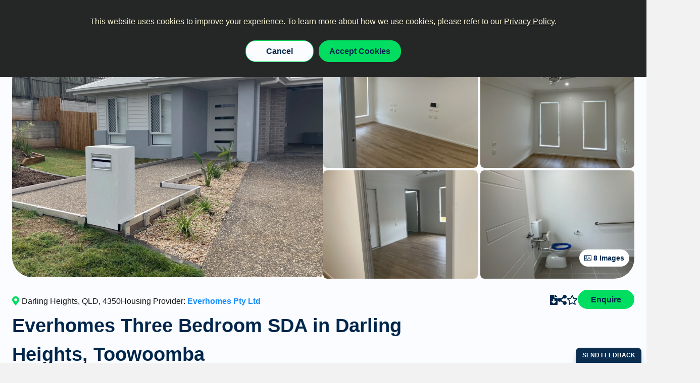

--- FILE ---
content_type: application/javascript; charset=UTF-8
request_url: https://www.housinghub.org.au/_next/static/chunks/effa34c9-7f51565aad1afb91.js
body_size: 653496
content:
(self.webpackChunk_N_E=self.webpackChunk_N_E||[]).push([[2554],{5234:function(t,e){!function(t){const e=t.en=t.en||{};e.dictionary=Object.assign(e.dictionary||{},{"%0 of %1":"%0 of %1","Block quote":"Block quote",Bold:"Bold","Bulleted List":"Bulleted List",Cancel:"Cancel","Cannot upload file:":"Cannot upload file:","Centered image":"Centered image","Change image text alternative":"Change image text alternative","Choose heading":"Choose heading",Column:"Column","Could not insert image at the current position.":"Could not insert image at the current position.","Could not obtain resized image URL.":"Could not obtain resized image URL.","Decrease indent":"Decrease indent","Delete column":"Delete column","Delete row":"Delete row",Downloadable:"Downloadable","Dropdown toolbar":"Dropdown toolbar","Edit link":"Edit link","Editor toolbar":"Editor toolbar","Enter image caption":"Enter image caption","Full size image":"Full size image","Header column":"Header column","Header row":"Header row",Heading:"Heading","Heading 1":"Heading 1","Heading 2":"Heading 2","Heading 3":"Heading 3","Heading 4":"Heading 4","Heading 5":"Heading 5","Heading 6":"Heading 6","Image toolbar":"Image toolbar","image widget":"image widget","Increase indent":"Increase indent","Insert column left":"Insert column left","Insert column right":"Insert column right","Insert image":"Insert image","Insert image or file":"Insert image or file","Insert media":"Insert media","Insert paragraph after block":"Insert paragraph after block","Insert paragraph before block":"Insert paragraph before block","Insert row above":"Insert row above","Insert row below":"Insert row below","Insert table":"Insert table","Inserting image failed":"Inserting image failed",Italic:"Italic","Left aligned image":"Left aligned image",Link:"Link","Link URL":"Link URL","Media URL":"Media URL","media widget":"media widget","Merge cell down":"Merge cell down","Merge cell left":"Merge cell left","Merge cell right":"Merge cell right","Merge cell up":"Merge cell up","Merge cells":"Merge cells",Next:"Next","Numbered List":"Numbered List","Open in a new tab":"Open in a new tab","Open link in new tab":"Open link in new tab",Paragraph:"Paragraph","Paste the media URL in the input.":"Paste the media URL in the input.",Previous:"Previous",Redo:"Redo","Rich Text Editor":"Rich Text Editor","Rich Text Editor, %0":"Rich Text Editor, %0","Right aligned image":"Right aligned image",Row:"Row",Save:"Save","Select all":"Select all","Select column":"Select column","Select row":"Select row","Selecting resized image failed":"Selecting resized image failed","Show more items":"Show more items","Side image":"Side image","Split cell horizontally":"Split cell horizontally","Split cell vertically":"Split cell vertically","Table toolbar":"Table toolbar","Text alternative":"Text alternative","The URL must not be empty.":"The URL must not be empty.","This link has no URL":"This link has no URL","This media URL is not supported.":"This media URL is not supported.","Tip: Paste the URL into the content to embed faster.":"Tip: Paste the URL into the content to embed faster.",Undo:"Undo",Unlink:"Unlink","Upload failed":"Upload failed","Upload in progress":"Upload in progress","Widget toolbar":"Widget toolbar"})}(window.CKEDITOR_TRANSLATIONS||(window.CKEDITOR_TRANSLATIONS={})),window,t.exports=function(t){var e={};function n(i){if(e[i])return e[i].exports;var o=e[i]={i:i,l:!1,exports:{}};return t[i].call(o.exports,o,o.exports,n),o.l=!0,o.exports}return n.m=t,n.c=e,n.d=function(t,e,i){n.o(t,e)||Object.defineProperty(t,e,{enumerable:!0,get:i})},n.r=function(t){"undefined"!=typeof Symbol&&Symbol.toStringTag&&Object.defineProperty(t,Symbol.toStringTag,{value:"Module"}),Object.defineProperty(t,"__esModule",{value:!0})},n.t=function(t,e){if(1&e&&(t=n(t)),8&e)return t;if(4&e&&"object"==typeof t&&t&&t.__esModule)return t;var i=Object.create(null);if(n.r(i),Object.defineProperty(i,"default",{enumerable:!0,value:t}),2&e&&"string"!=typeof t)for(var o in t)n.d(i,o,function(e){return t[e]}.bind(null,o));return i},n.n=function(t){var e=t&&t.__esModule?function(){return t.default}:function(){return t};return n.d(e,"a",e),e},n.o=function(t,e){return Object.prototype.hasOwnProperty.call(t,e)},n.p="",n(n.s=96)}([function(t,e,n){"use strict";n.d(e,"b",(function(){return i})),n.d(e,"a",(function(){return o}));class i extends Error{constructor(t,e,n){t=o(t),n&&(t+=" "+JSON.stringify(n)),super(t),this.name="CKEditorError",this.context=e,this.data=n}is(t){return"CKEditorError"===t}static rethrowUnexpectedError(t,e){if(t.is&&t.is("CKEditorError"))throw t;const n=new i(t.message,e);throw n.stack=t.stack,n}}function o(t){const e=t.match(/^([^:]+):/);return e?t+` Read more: https://ckeditor.com/docs/ckeditor5/latest/framework/guides/support/error-codes.html#error-${e[1]}\n`:t}},function(t,e,n){"use strict";var i,o=function(){return void 0===i&&(i=Boolean(window&&document&&document.all&&!window.atob)),i},r=function(){var t={};return function(e){if(void 0===t[e]){var n=document.querySelector(e);if(window.HTMLIFrameElement&&n instanceof window.HTMLIFrameElement)try{n=n.contentDocument.head}catch(t){n=null}t[e]=n}return t[e]}}(),s=[];function a(t){for(var e=-1,n=0;n<s.length;n++)if(s[n].identifier===t){e=n;break}return e}function c(t,e){for(var n={},i=[],o=0;o<t.length;o++){var r=t[o],c=e.base?r[0]+e.base:r[0],l=n[c]||0,d="".concat(c," ").concat(l);n[c]=l+1;var u=a(d),h={css:r[1],media:r[2],sourceMap:r[3]};-1!==u?(s[u].references++,s[u].updater(h)):s.push({identifier:d,updater:p(h,e),references:1}),i.push(d)}return i}function l(t){var e=document.createElement("style"),i=t.attributes||{};if(void 0===i.nonce){var o=n.nc;o&&(i.nonce=o)}if(Object.keys(i).forEach((function(t){e.setAttribute(t,i[t])})),"function"==typeof t.insert)t.insert(e);else{var s=r(t.insert||"head");if(!s)throw new Error("Couldn't find a style target. This probably means that the value for the 'insert' parameter is invalid.");s.appendChild(e)}return e}var d,u=(d=[],function(t,e){return d[t]=e,d.filter(Boolean).join("\n")});function h(t,e,n,i){var o=n?"":i.media?"@media ".concat(i.media," {").concat(i.css,"}"):i.css;if(t.styleSheet)t.styleSheet.cssText=u(e,o);else{var r=document.createTextNode(o),s=t.childNodes;s[e]&&t.removeChild(s[e]),s.length?t.insertBefore(r,s[e]):t.appendChild(r)}}function f(t,e,n){var i=n.css,o=n.media,r=n.sourceMap;if(o?t.setAttribute("media",o):t.removeAttribute("media"),r&&btoa&&(i+="\n/*# sourceMappingURL=data:application/json;base64,".concat(btoa(unescape(encodeURIComponent(JSON.stringify(r))))," */")),t.styleSheet)t.styleSheet.cssText=i;else{for(;t.firstChild;)t.removeChild(t.firstChild);t.appendChild(document.createTextNode(i))}}var m=null,g=0;function p(t,e){var n,i,o;if(e.singleton){var r=g++;n=m||(m=l(e)),i=h.bind(null,n,r,!1),o=h.bind(null,n,r,!0)}else n=l(e),i=f.bind(null,n,e),o=function(){!function(t){if(null===t.parentNode)return!1;t.parentNode.removeChild(t)}(n)};return i(t),function(e){if(e){if(e.css===t.css&&e.media===t.media&&e.sourceMap===t.sourceMap)return;i(t=e)}else o()}}t.exports=function(t,e){(e=e||{}).singleton||"boolean"==typeof e.singleton||(e.singleton=o());var n=c(t=t||[],e);return function(t){if(t=t||[],"[object Array]"===Object.prototype.toString.call(t)){for(var i=0;i<n.length;i++){var o=a(n[i]);s[o].references--}for(var r=c(t,e),l=0;l<n.length;l++){var d=a(n[l]);0===s[d].references&&(s[d].updater(),s.splice(d,1))}n=r}}}},,function(t,e,n){"use strict";var i=n(7),o="object"==typeof self&&self&&self.Object===Object&&self,r=i.a||o||Function("return this")();e.a=r},function(t,n,i){"use strict";(function(t){var o=i(3),r=i(12),s=e&&!e.nodeType&&e,a=s&&"object"==typeof t&&t&&!t.nodeType&&t,c=a&&a.exports===s?o.a.Buffer:void 0,l=(c?c.isBuffer:void 0)||r.a;n.a=l}).call(this,i(9)(t))},function(t,n,i){"use strict";(function(t){var o=i(7),r=e&&!e.nodeType&&e,s=r&&"object"==typeof t&&t&&!t.nodeType&&t,a=s&&s.exports===r&&o.a.process,c=function(){try{return s&&s.require&&s.require("util").types||a&&a.binding&&a.binding("util")}catch(t){}}();n.a=c}).call(this,i(9)(t))},function(t,e,n){"use strict";(function(t){var e=n(0);const i="object"==typeof window?window:t;if(i.CKEDITOR_VERSION)throw new e.b("ckeditor-duplicated-modules: Some CKEditor 5 modules are duplicated.",null);i.CKEDITOR_VERSION="19.1.1"}).call(this,n(10))},function(t,e,n){"use strict";(function(t){var n="object"==typeof t&&t&&t.Object===Object&&t;e.a=n}).call(this,n(10))},function(t,n,i){"use strict";(function(t){var o=i(3),r=e&&!e.nodeType&&e,s=r&&"object"==typeof t&&t&&!t.nodeType&&t,a=s&&s.exports===r?o.a.Buffer:void 0,c=a?a.allocUnsafe:void 0;n.a=function(t,e){if(e)return t.slice();var n=t.length,i=c?c(n):new t.constructor(n);return t.copy(i),i}}).call(this,i(9)(t))},function(t,e){t.exports=function(t){if(!t.webpackPolyfill){var e=Object.create(t);e.children||(e.children=[]),Object.defineProperty(e,"loaded",{enumerable:!0,get:function(){return e.l}}),Object.defineProperty(e,"id",{enumerable:!0,get:function(){return e.i}}),Object.defineProperty(e,"exports",{enumerable:!0}),e.webpackPolyfill=1}return e}},function(t,e){var n;n=function(){return this}();try{n=n||new Function("return this")()}catch(t){"object"==typeof window&&(n=window)}t.exports=n},function(t,e,n){var i=n(1),o=n(71);"string"==typeof(o=o.__esModule?o.default:o)&&(o=[[t.i,o,""]]),i(o,{injectType:"singletonStyleTag",attributes:{"data-cke":!0},insert:"head",singleton:!0}),t.exports=o.locals||{}},function(t,e,n){"use strict";e.a=function(){return!1}},function(t,e,n){var i=n(1),o=n(14);"string"==typeof(o=o.__esModule?o.default:o)&&(o=[[t.i,o,""]]),i(o,{injectType:"singletonStyleTag",attributes:{"data-cke":!0},insert:"head",singleton:!0}),t.exports=o.locals||{}},function(t,e){t.exports=".ck.ck-placeholder:before,.ck .ck-placeholder:before{content:attr(data-placeholder);pointer-events:none}.ck.ck-read-only .ck-placeholder:before{display:none}.ck.ck-placeholder:before,.ck .ck-placeholder:before{cursor:text;color:var(--ck-color-engine-placeholder-text)}"},function(t,e,n){var i=n(1),o=n(16);"string"==typeof(o=o.__esModule?o.default:o)&&(o=[[t.i,o,""]]),i(o,{injectType:"singletonStyleTag",attributes:{"data-cke":!0},insert:"head",singleton:!0}),t.exports=o.locals||{}},function(t,e){t.exports=".ck-hidden{display:none!important}.ck.ck-reset,.ck.ck-reset_all,.ck.ck-reset_all *{box-sizing:border-box;width:auto;height:auto;position:static}:root{--ck-z-default:1;--ck-z-modal:calc(var(--ck-z-default) + 999);--ck-color-base-foreground:#fafafa;--ck-color-base-background:#fff;--ck-color-base-border:#c4c4c4;--ck-color-base-action:#61b045;--ck-color-base-focus:#6cb5f9;--ck-color-base-text:#333;--ck-color-base-active:#198cf0;--ck-color-base-active-focus:#0e7fe1;--ck-color-base-error:#db3700;--ck-color-focus-border-coordinates:208,79%,51%;--ck-color-focus-border:hsl(var(--ck-color-focus-border-coordinates));--ck-color-focus-outer-shadow:#bcdefb;--ck-color-focus-disabled-shadow:rgba(119,186,248,0.3);--ck-color-focus-error-shadow:rgba(255,64,31,0.3);--ck-color-text:var(--ck-color-base-text);--ck-color-shadow-drop:rgba(0,0,0,0.15);--ck-color-shadow-drop-active:rgba(0,0,0,0.2);--ck-color-shadow-inner:rgba(0,0,0,0.1);--ck-color-button-default-background:transparent;--ck-color-button-default-hover-background:#e6e6e6;--ck-color-button-default-active-background:#d9d9d9;--ck-color-button-default-active-shadow:#bfbfbf;--ck-color-button-default-disabled-background:transparent;--ck-color-button-on-background:#dedede;--ck-color-button-on-hover-background:#c4c4c4;--ck-color-button-on-active-background:#bababa;--ck-color-button-on-active-shadow:#a1a1a1;--ck-color-button-on-disabled-background:#dedede;--ck-color-button-action-background:var(--ck-color-base-action);--ck-color-button-action-hover-background:#579e3d;--ck-color-button-action-active-background:#53973b;--ck-color-button-action-active-shadow:#498433;--ck-color-button-action-disabled-background:#7ec365;--ck-color-button-action-text:var(--ck-color-base-background);--ck-color-button-save:#008a00;--ck-color-button-cancel:#db3700;--ck-color-switch-button-off-background:#b0b0b0;--ck-color-switch-button-off-hover-background:#a3a3a3;--ck-color-switch-button-on-background:var(--ck-color-button-action-background);--ck-color-switch-button-on-hover-background:#579e3d;--ck-color-switch-button-inner-background:var(--ck-color-base-background);--ck-color-switch-button-inner-shadow:rgba(0,0,0,0.1);--ck-color-dropdown-panel-background:var(--ck-color-base-background);--ck-color-dropdown-panel-border:var(--ck-color-base-border);--ck-color-input-background:var(--ck-color-base-background);--ck-color-input-border:#c7c7c7;--ck-color-input-error-border:var(--ck-color-base-error);--ck-color-input-text:var(--ck-color-base-text);--ck-color-input-disabled-background:#f2f2f2;--ck-color-input-disabled-border:#c7c7c7;--ck-color-input-disabled-text:#5c5c5c;--ck-color-list-background:var(--ck-color-base-background);--ck-color-list-button-hover-background:var(--ck-color-button-default-hover-background);--ck-color-list-button-on-background:var(--ck-color-base-active);--ck-color-list-button-on-background-focus:var(--ck-color-base-active-focus);--ck-color-list-button-on-text:var(--ck-color-base-background);--ck-color-panel-background:var(--ck-color-base-background);--ck-color-panel-border:var(--ck-color-base-border);--ck-color-toolbar-background:var(--ck-color-base-foreground);--ck-color-toolbar-border:var(--ck-color-base-border);--ck-color-tooltip-background:var(--ck-color-base-text);--ck-color-tooltip-text:var(--ck-color-base-background);--ck-color-engine-placeholder-text:#707070;--ck-color-upload-bar-background:#6cb5f9;--ck-color-link-default:#0000f0;--ck-color-link-selected-background:rgba(31,177,255,0.1);--ck-disabled-opacity:.5;--ck-focus-outer-shadow-geometry:0 0 0 3px;--ck-focus-outer-shadow:var(--ck-focus-outer-shadow-geometry) var(--ck-color-focus-outer-shadow);--ck-focus-disabled-outer-shadow:var(--ck-focus-outer-shadow-geometry) var(--ck-color-focus-disabled-shadow);--ck-focus-error-outer-shadow:var(--ck-focus-outer-shadow-geometry) var(--ck-color-focus-error-shadow);--ck-focus-ring:1px solid var(--ck-color-focus-border);--ck-font-size-base:13px;--ck-line-height-base:1.84615;--ck-font-face:Helvetica,Arial,Tahoma,Verdana,Sans-Serif;--ck-font-size-tiny:0.7em;--ck-font-size-small:0.75em;--ck-font-size-normal:1em;--ck-font-size-big:1.4em;--ck-font-size-large:1.8em;--ck-ui-component-min-height:2.3em}.ck.ck-reset,.ck.ck-reset_all,.ck.ck-reset_all *{margin:0;padding:0;border:0;background:transparent;text-decoration:none;vertical-align:middle;transition:none;word-wrap:break-word}.ck.ck-reset_all,.ck.ck-reset_all *{border-collapse:collapse;font:normal normal normal var(--ck-font-size-base)/var(--ck-line-height-base) var(--ck-font-face);color:var(--ck-color-text);text-align:left;white-space:nowrap;cursor:auto;float:none}.ck.ck-reset_all .ck-rtl *{text-align:right}.ck.ck-reset_all iframe{vertical-align:inherit}.ck.ck-reset_all textarea{white-space:pre-wrap}.ck.ck-reset_all input[type=password],.ck.ck-reset_all input[type=text],.ck.ck-reset_all textarea{cursor:text}.ck.ck-reset_all input[type=password][disabled],.ck.ck-reset_all input[type=text][disabled],.ck.ck-reset_all textarea[disabled]{cursor:default}.ck.ck-reset_all fieldset{padding:10px;border:2px groove #dfdee3}.ck.ck-reset_all button::-moz-focus-inner{padding:0;border:0}.ck[dir=rtl],.ck[dir=rtl] .ck{text-align:right}:root{--ck-border-radius:2px;--ck-inner-shadow:2px 2px 3px var(--ck-color-shadow-inner) inset;--ck-drop-shadow:0 1px 2px 1px var(--ck-color-shadow-drop);--ck-drop-shadow-active:0 3px 6px 1px var(--ck-color-shadow-drop-active);--ck-spacing-unit:0.6em;--ck-spacing-large:calc(var(--ck-spacing-unit)*1.5);--ck-spacing-standard:var(--ck-spacing-unit);--ck-spacing-medium:calc(var(--ck-spacing-unit)*0.8);--ck-spacing-small:calc(var(--ck-spacing-unit)*0.5);--ck-spacing-tiny:calc(var(--ck-spacing-unit)*0.3);--ck-spacing-extra-tiny:calc(var(--ck-spacing-unit)*0.16)}"},function(t,e,n){var i=n(1),o=n(18);"string"==typeof(o=o.__esModule?o.default:o)&&(o=[[t.i,o,""]]),i(o,{injectType:"singletonStyleTag",attributes:{"data-cke":!0},insert:"head",singleton:!0}),t.exports=o.locals||{}},function(t,e){t.exports=":root{--ck-color-editable-blur-selection:#d9d9d9}.ck.ck-editor__editable:not(.ck-editor__nested-editable){border-radius:0}.ck-rounded-corners .ck.ck-editor__editable:not(.ck-editor__nested-editable),.ck.ck-editor__editable:not(.ck-editor__nested-editable).ck-rounded-corners{border-radius:var(--ck-border-radius)}.ck.ck-editor__editable:not(.ck-editor__nested-editable).ck-focused{outline:none;border:var(--ck-focus-ring);box-shadow:var(--ck-inner-shadow),0 0}.ck.ck-editor__editable_inline{overflow:auto;padding:0 var(--ck-spacing-standard);border:1px solid transparent}.ck.ck-editor__editable_inline[dir=ltr]{text-align:left}.ck.ck-editor__editable_inline[dir=rtl]{text-align:right}.ck.ck-editor__editable_inline>:first-child{margin-top:var(--ck-spacing-large)}.ck.ck-editor__editable_inline>:last-child{margin-bottom:var(--ck-spacing-large)}.ck.ck-editor__editable_inline.ck-blurred ::selection{background:var(--ck-color-editable-blur-selection)}.ck.ck-balloon-panel.ck-toolbar-container[class*=arrow_n]:after{border-bottom-color:var(--ck-color-base-foreground)}.ck.ck-balloon-panel.ck-toolbar-container[class*=arrow_s]:after{border-top-color:var(--ck-color-base-foreground)}"},function(t,e,n){var i=n(1),o=n(20);"string"==typeof(o=o.__esModule?o.default:o)&&(o=[[t.i,o,""]]),i(o,{injectType:"singletonStyleTag",attributes:{"data-cke":!0},insert:"head",singleton:!0}),t.exports=o.locals||{}},function(t,e){t.exports=".ck.ck-label{display:block}.ck.ck-voice-label{display:none}.ck.ck-label{font-weight:700}"},function(t,e,n){var i=n(1),o=n(22);"string"==typeof(o=o.__esModule?o.default:o)&&(o=[[t.i,o,""]]),i(o,{injectType:"singletonStyleTag",attributes:{"data-cke":!0},insert:"head",singleton:!0}),t.exports=o.locals||{}},function(t,e){t.exports=".ck.ck-sticky-panel .ck-sticky-panel__content_sticky{z-index:var(--ck-z-modal);position:fixed;top:0}.ck.ck-sticky-panel .ck-sticky-panel__content_sticky_bottom-limit{top:auto;position:absolute}.ck.ck-sticky-panel .ck-sticky-panel__content_sticky{box-shadow:var(--ck-drop-shadow),0 0;border-width:0 1px 1px;border-top-left-radius:0;border-top-right-radius:0}"},function(t,e,n){var i=n(1),o=n(24);"string"==typeof(o=o.__esModule?o.default:o)&&(o=[[t.i,o,""]]),i(o,{injectType:"singletonStyleTag",attributes:{"data-cke":!0},insert:"head",singleton:!0}),t.exports=o.locals||{}},function(t,e){t.exports=".ck.ck-dropdown{display:inline-block;position:relative}.ck.ck-dropdown .ck-dropdown__arrow{pointer-events:none;z-index:var(--ck-z-default)}.ck.ck-dropdown .ck-button.ck-dropdown__button{width:100%}.ck.ck-dropdown .ck-button.ck-dropdown__button.ck-on .ck-tooltip{display:none}.ck.ck-dropdown .ck-dropdown__panel{-webkit-backface-visibility:hidden;display:none;z-index:var(--ck-z-modal);position:absolute}.ck.ck-dropdown .ck-dropdown__panel.ck-dropdown__panel-visible{display:inline-block}.ck.ck-dropdown .ck-dropdown__panel.ck-dropdown__panel_ne,.ck.ck-dropdown .ck-dropdown__panel.ck-dropdown__panel_nw{bottom:100%}.ck.ck-dropdown .ck-dropdown__panel.ck-dropdown__panel_se,.ck.ck-dropdown .ck-dropdown__panel.ck-dropdown__panel_sw{top:100%;bottom:auto}.ck.ck-dropdown .ck-dropdown__panel.ck-dropdown__panel_ne,.ck.ck-dropdown .ck-dropdown__panel.ck-dropdown__panel_se{left:0}.ck.ck-dropdown .ck-dropdown__panel.ck-dropdown__panel_nw,.ck.ck-dropdown .ck-dropdown__panel.ck-dropdown__panel_sw{right:0}:root{--ck-dropdown-arrow-size:calc(0.5*var(--ck-icon-size))}.ck.ck-dropdown{font-size:inherit}.ck.ck-dropdown .ck-dropdown__arrow{width:var(--ck-dropdown-arrow-size)}[dir=ltr] .ck.ck-dropdown .ck-dropdown__arrow{right:var(--ck-spacing-standard);margin-left:var(--ck-spacing-standard)}[dir=rtl] .ck.ck-dropdown .ck-dropdown__arrow{left:var(--ck-spacing-standard);margin-right:var(--ck-spacing-small)}.ck.ck-dropdown.ck-disabled .ck-dropdown__arrow{opacity:var(--ck-disabled-opacity)}[dir=ltr] .ck.ck-dropdown .ck-button.ck-dropdown__button:not(.ck-button_with-text){padding-left:var(--ck-spacing-small)}[dir=rtl] .ck.ck-dropdown .ck-button.ck-dropdown__button:not(.ck-button_with-text){padding-right:var(--ck-spacing-small)}.ck.ck-dropdown .ck-button.ck-dropdown__button .ck-button__label{width:7em;overflow:hidden;text-overflow:ellipsis}.ck.ck-dropdown .ck-button.ck-dropdown__button.ck-disabled .ck-button__label{opacity:var(--ck-disabled-opacity)}.ck.ck-dropdown .ck-button.ck-dropdown__button.ck-on{border-bottom-left-radius:0;border-bottom-right-radius:0}.ck.ck-dropdown .ck-button.ck-dropdown__button.ck-dropdown__button_label-width_auto .ck-button__label{width:auto}.ck.ck-dropdown__panel{border-radius:0}.ck-rounded-corners .ck.ck-dropdown__panel,.ck.ck-dropdown__panel.ck-rounded-corners{border-radius:var(--ck-border-radius)}.ck.ck-dropdown__panel{box-shadow:var(--ck-drop-shadow),0 0;background:var(--ck-color-dropdown-panel-background);border:1px solid var(--ck-color-dropdown-panel-border);bottom:0;min-width:100%}.ck.ck-dropdown__panel.ck-dropdown__panel_se{border-top-left-radius:0}.ck.ck-dropdown__panel.ck-dropdown__panel_sw{border-top-right-radius:0}.ck.ck-dropdown__panel.ck-dropdown__panel_ne{border-bottom-left-radius:0}.ck.ck-dropdown__panel.ck-dropdown__panel_nw{border-bottom-right-radius:0}"},function(t,e,n){var i=n(1),o=n(26);"string"==typeof(o=o.__esModule?o.default:o)&&(o=[[t.i,o,""]]),i(o,{injectType:"singletonStyleTag",attributes:{"data-cke":!0},insert:"head",singleton:!0}),t.exports=o.locals||{}},function(t,e){t.exports=".ck.ck-icon{vertical-align:middle}:root{--ck-icon-size:calc(var(--ck-line-height-base)*var(--ck-font-size-normal))}.ck.ck-icon{width:var(--ck-icon-size);height:var(--ck-icon-size);font-size:.8333350694em;will-change:transform}.ck.ck-icon,.ck.ck-icon *{color:inherit;cursor:inherit}.ck.ck-icon :not([fill]){fill:currentColor}"},function(t,e,n){var i=n(1),o=n(28);"string"==typeof(o=o.__esModule?o.default:o)&&(o=[[t.i,o,""]]),i(o,{injectType:"singletonStyleTag",attributes:{"data-cke":!0},insert:"head",singleton:!0}),t.exports=o.locals||{}},function(t,e){t.exports='.ck.ck-tooltip,.ck.ck-tooltip .ck-tooltip__text:after{position:absolute;pointer-events:none;-webkit-backface-visibility:hidden}.ck.ck-tooltip{visibility:hidden;opacity:0;display:none;z-index:var(--ck-z-modal)}.ck.ck-tooltip .ck-tooltip__text{display:inline-block}.ck.ck-tooltip .ck-tooltip__text:after{content:"";width:0;height:0}:root{--ck-tooltip-arrow-size:5px}.ck.ck-tooltip{left:50%;top:0;transition:opacity .2s ease-in-out .2s}.ck.ck-tooltip .ck-tooltip__text{border-radius:0}.ck-rounded-corners .ck.ck-tooltip .ck-tooltip__text,.ck.ck-tooltip .ck-tooltip__text.ck-rounded-corners{border-radius:var(--ck-border-radius)}.ck.ck-tooltip .ck-tooltip__text{font-size:.9em;line-height:1.5;color:var(--ck-color-tooltip-text);padding:var(--ck-spacing-small) var(--ck-spacing-medium);background:var(--ck-color-tooltip-background);position:relative;left:-50%}.ck.ck-tooltip .ck-tooltip__text:after{transition:opacity .2s ease-in-out .2s;border-style:solid;left:50%}.ck.ck-tooltip.ck-tooltip_s{bottom:calc(-1*var(--ck-tooltip-arrow-size));transform:translateY(100%)}.ck.ck-tooltip.ck-tooltip_s .ck-tooltip__text:after{top:calc(-1*var(--ck-tooltip-arrow-size));transform:translateX(-50%);border-left-color:transparent;border-bottom-color:var(--ck-color-tooltip-background);border-right-color:transparent;border-top-color:transparent;border-left-width:var(--ck-tooltip-arrow-size);border-bottom-width:var(--ck-tooltip-arrow-size);border-right-width:var(--ck-tooltip-arrow-size);border-top-width:0}.ck.ck-tooltip.ck-tooltip_n{top:calc(-1*var(--ck-tooltip-arrow-size));transform:translateY(-100%)}.ck.ck-tooltip.ck-tooltip_n .ck-tooltip__text:after{bottom:calc(-1*var(--ck-tooltip-arrow-size));transform:translateX(-50%);border-left-color:transparent;border-bottom-color:transparent;border-right-color:transparent;border-top-color:var(--ck-color-tooltip-background);border-left-width:var(--ck-tooltip-arrow-size);border-bottom-width:0;border-right-width:var(--ck-tooltip-arrow-size);border-top-width:var(--ck-tooltip-arrow-size)}'},function(t,e,n){var i=n(1),o=n(30);"string"==typeof(o=o.__esModule?o.default:o)&&(o=[[t.i,o,""]]),i(o,{injectType:"singletonStyleTag",attributes:{"data-cke":!0},insert:"head",singleton:!0}),t.exports=o.locals||{}},function(t,e){t.exports=".ck.ck-button,a.ck.ck-button{-moz-user-select:none;-webkit-user-select:none;-ms-user-select:none;user-select:none}.ck.ck-button .ck-tooltip,a.ck.ck-button .ck-tooltip{display:block}@media (hover:none){.ck.ck-button .ck-tooltip,a.ck.ck-button .ck-tooltip{display:none}}.ck.ck-button,a.ck.ck-button{position:relative;display:inline-flex;align-items:center;justify-content:left}.ck.ck-button .ck-button__label,a.ck.ck-button .ck-button__label{display:none}.ck.ck-button.ck-button_with-text .ck-button__label,a.ck.ck-button.ck-button_with-text .ck-button__label{display:inline-block}.ck.ck-button:not(.ck-button_with-text),a.ck.ck-button:not(.ck-button_with-text){justify-content:center}.ck.ck-button:hover .ck-tooltip,a.ck.ck-button:hover .ck-tooltip{visibility:visible;opacity:1}.ck.ck-button:focus:not(:hover) .ck-tooltip,a.ck.ck-button:focus:not(:hover) .ck-tooltip{display:none}.ck.ck-button,a.ck.ck-button{background:var(--ck-color-button-default-background)}.ck.ck-button:not(.ck-disabled):hover,a.ck.ck-button:not(.ck-disabled):hover{background:var(--ck-color-button-default-hover-background)}.ck.ck-button:not(.ck-disabled):active,a.ck.ck-button:not(.ck-disabled):active{background:var(--ck-color-button-default-active-background);box-shadow:inset 0 2px 2px var(--ck-color-button-default-active-shadow)}.ck.ck-button.ck-disabled,a.ck.ck-button.ck-disabled{background:var(--ck-color-button-default-disabled-background)}.ck.ck-button,a.ck.ck-button{border-radius:0}.ck-rounded-corners .ck.ck-button,.ck-rounded-corners a.ck.ck-button,.ck.ck-button.ck-rounded-corners,a.ck.ck-button.ck-rounded-corners{border-radius:var(--ck-border-radius)}.ck.ck-button,a.ck.ck-button{white-space:nowrap;cursor:default;vertical-align:middle;padding:var(--ck-spacing-tiny);text-align:center;min-width:var(--ck-ui-component-min-height);min-height:var(--ck-ui-component-min-height);line-height:1;font-size:inherit;border:1px solid transparent;transition:box-shadow .2s ease-in-out,border .2s ease-in-out;-webkit-appearance:none}.ck.ck-button:active,.ck.ck-button:focus,a.ck.ck-button:active,a.ck.ck-button:focus{outline:none;border:var(--ck-focus-ring);box-shadow:var(--ck-focus-outer-shadow),0 0}.ck.ck-button .ck-button__icon use,.ck.ck-button .ck-button__icon use *,a.ck.ck-button .ck-button__icon use,a.ck.ck-button .ck-button__icon use *{color:inherit}.ck.ck-button .ck-button__label,a.ck.ck-button .ck-button__label{font-size:inherit;font-weight:inherit;color:inherit;cursor:inherit;vertical-align:middle}[dir=ltr] .ck.ck-button .ck-button__label,[dir=ltr] a.ck.ck-button .ck-button__label{text-align:left}[dir=rtl] .ck.ck-button .ck-button__label,[dir=rtl] a.ck.ck-button .ck-button__label{text-align:right}.ck.ck-button .ck-button__keystroke,a.ck.ck-button .ck-button__keystroke{color:inherit}[dir=ltr] .ck.ck-button .ck-button__keystroke,[dir=ltr] a.ck.ck-button .ck-button__keystroke{margin-left:var(--ck-spacing-large)}[dir=rtl] .ck.ck-button .ck-button__keystroke,[dir=rtl] a.ck.ck-button .ck-button__keystroke{margin-right:var(--ck-spacing-large)}.ck.ck-button .ck-button__keystroke,a.ck.ck-button .ck-button__keystroke{font-weight:700;opacity:.7}.ck.ck-button.ck-disabled:active,.ck.ck-button.ck-disabled:focus,a.ck.ck-button.ck-disabled:active,a.ck.ck-button.ck-disabled:focus{box-shadow:var(--ck-focus-disabled-outer-shadow),0 0}.ck.ck-button.ck-disabled .ck-button__icon,a.ck.ck-button.ck-disabled .ck-button__icon{opacity:var(--ck-disabled-opacity)}.ck.ck-button.ck-disabled .ck-button__label,a.ck.ck-button.ck-disabled .ck-button__label{opacity:var(--ck-disabled-opacity)}.ck.ck-button.ck-disabled .ck-button__keystroke,a.ck.ck-button.ck-disabled .ck-button__keystroke{opacity:.3}.ck.ck-button.ck-button_with-text,a.ck.ck-button.ck-button_with-text{padding:var(--ck-spacing-tiny) var(--ck-spacing-standard)}[dir=ltr] .ck.ck-button.ck-button_with-text .ck-button__icon,[dir=ltr] a.ck.ck-button.ck-button_with-text .ck-button__icon{margin-left:calc(-1*var(--ck-spacing-small));margin-right:var(--ck-spacing-small)}[dir=rtl] .ck.ck-button.ck-button_with-text .ck-button__icon,[dir=rtl] a.ck.ck-button.ck-button_with-text .ck-button__icon{margin-right:calc(-1*var(--ck-spacing-small));margin-left:var(--ck-spacing-small)}.ck.ck-button.ck-button_with-keystroke .ck-button__label,a.ck.ck-button.ck-button_with-keystroke .ck-button__label{flex-grow:1}.ck.ck-button.ck-on,a.ck.ck-button.ck-on{background:var(--ck-color-button-on-background)}.ck.ck-button.ck-on:not(.ck-disabled):hover,a.ck.ck-button.ck-on:not(.ck-disabled):hover{background:var(--ck-color-button-on-hover-background)}.ck.ck-button.ck-on:not(.ck-disabled):active,a.ck.ck-button.ck-on:not(.ck-disabled):active{background:var(--ck-color-button-on-active-background);box-shadow:inset 0 2px 2px var(--ck-color-button-on-active-shadow)}.ck.ck-button.ck-on.ck-disabled,a.ck.ck-button.ck-on.ck-disabled{background:var(--ck-color-button-on-disabled-background)}.ck.ck-button.ck-button-save,a.ck.ck-button.ck-button-save{color:var(--ck-color-button-save)}.ck.ck-button.ck-button-cancel,a.ck.ck-button.ck-button-cancel{color:var(--ck-color-button-cancel)}.ck.ck-button-action,a.ck.ck-button-action{background:var(--ck-color-button-action-background)}.ck.ck-button-action:not(.ck-disabled):hover,a.ck.ck-button-action:not(.ck-disabled):hover{background:var(--ck-color-button-action-hover-background)}.ck.ck-button-action:not(.ck-disabled):active,a.ck.ck-button-action:not(.ck-disabled):active{background:var(--ck-color-button-action-active-background);box-shadow:inset 0 2px 2px var(--ck-color-button-action-active-shadow)}.ck.ck-button-action.ck-disabled,a.ck.ck-button-action.ck-disabled{background:var(--ck-color-button-action-disabled-background)}.ck.ck-button-action,a.ck.ck-button-action{color:var(--ck-color-button-action-text)}.ck.ck-button-bold,a.ck.ck-button-bold{font-weight:700}"},function(t,e,n){var i=n(1),o=n(32);"string"==typeof(o=o.__esModule?o.default:o)&&(o=[[t.i,o,""]]),i(o,{injectType:"singletonStyleTag",attributes:{"data-cke":!0},insert:"head",singleton:!0}),t.exports=o.locals||{}},function(t,e){t.exports=".ck.ck-list{-moz-user-select:none;-webkit-user-select:none;-ms-user-select:none;user-select:none;display:flex;flex-direction:column}.ck.ck-list .ck-list__item,.ck.ck-list .ck-list__separator{display:block}.ck.ck-list .ck-list__item>:focus{position:relative;z-index:var(--ck-z-default)}.ck.ck-list{border-radius:0}.ck-rounded-corners .ck.ck-list,.ck.ck-list.ck-rounded-corners{border-radius:var(--ck-border-radius)}.ck.ck-list{list-style-type:none;background:var(--ck-color-list-background)}.ck.ck-list__item{cursor:default;min-width:12em}.ck.ck-list__item .ck-button{min-height:unset;width:100%;text-align:left;border-radius:0;padding:calc(0.2*var(--ck-line-height-base)*var(--ck-font-size-base)) calc(0.4*var(--ck-line-height-base)*var(--ck-font-size-base))}.ck.ck-list__item .ck-button .ck-button__label{line-height:calc(1.2*var(--ck-line-height-base)*var(--ck-font-size-base))}.ck.ck-list__item .ck-button:active{box-shadow:none}.ck.ck-list__item .ck-button.ck-on{background:var(--ck-color-list-button-on-background);color:var(--ck-color-list-button-on-text)}.ck.ck-list__item .ck-button.ck-on:active{box-shadow:none}.ck.ck-list__item .ck-button.ck-on:hover:not(.ck-disabled){background:var(--ck-color-list-button-on-background-focus)}.ck.ck-list__item .ck-button.ck-on:focus:not(.ck-disabled){border-color:var(--ck-color-base-background)}.ck.ck-list__item .ck-button:hover:not(.ck-disabled){background:var(--ck-color-list-button-hover-background)}.ck.ck-list__item .ck-switchbutton.ck-on{background:var(--ck-color-list-background);color:inherit}.ck.ck-list__item .ck-switchbutton.ck-on:hover:not(.ck-disabled){background:var(--ck-color-list-button-hover-background);color:inherit}.ck.ck-list__separator{height:1px;width:100%;background:var(--ck-color-base-border)}"},function(t,e,n){var i=n(1),o=n(34);"string"==typeof(o=o.__esModule?o.default:o)&&(o=[[t.i,o,""]]),i(o,{injectType:"singletonStyleTag",attributes:{"data-cke":!0},insert:"head",singleton:!0}),t.exports=o.locals||{}},function(t,e){t.exports=".ck.ck-button.ck-switchbutton .ck-button__toggle,.ck.ck-button.ck-switchbutton .ck-button__toggle .ck-button__toggle__inner{display:block}:root{--ck-switch-button-toggle-width:2.6153846154em;--ck-switch-button-toggle-inner-size:1.0769230769em;--ck-switch-button-toggle-spacing:1px;--ck-switch-button-translation:calc(var(--ck-switch-button-toggle-width) - var(--ck-switch-button-toggle-inner-size) - 2*var(--ck-switch-button-toggle-spacing))}[dir=ltr] .ck.ck-button.ck-switchbutton .ck-button__label{margin-right:calc(2*var(--ck-spacing-large))}[dir=rtl] .ck.ck-button.ck-switchbutton .ck-button__label{margin-left:calc(2*var(--ck-spacing-large))}.ck.ck-button.ck-switchbutton .ck-button__toggle{border-radius:0}.ck-rounded-corners .ck.ck-button.ck-switchbutton .ck-button__toggle,.ck.ck-button.ck-switchbutton .ck-button__toggle.ck-rounded-corners{border-radius:var(--ck-border-radius)}[dir=ltr] .ck.ck-button.ck-switchbutton .ck-button__toggle{margin-left:auto}[dir=rtl] .ck.ck-button.ck-switchbutton .ck-button__toggle{margin-right:auto}.ck.ck-button.ck-switchbutton .ck-button__toggle{transition:background .4s ease;width:var(--ck-switch-button-toggle-width);background:var(--ck-color-switch-button-off-background)}.ck.ck-button.ck-switchbutton .ck-button__toggle .ck-button__toggle__inner{border-radius:0}.ck-rounded-corners .ck.ck-button.ck-switchbutton .ck-button__toggle .ck-button__toggle__inner,.ck.ck-button.ck-switchbutton .ck-button__toggle .ck-button__toggle__inner.ck-rounded-corners{border-radius:var(--ck-border-radius);border-radius:calc(0.5*var(--ck-border-radius))}.ck.ck-button.ck-switchbutton .ck-button__toggle .ck-button__toggle__inner{margin:var(--ck-switch-button-toggle-spacing);width:var(--ck-switch-button-toggle-inner-size);height:var(--ck-switch-button-toggle-inner-size);background:var(--ck-color-switch-button-inner-background);transition:all .3s ease}.ck.ck-button.ck-switchbutton .ck-button__toggle:hover{background:var(--ck-color-switch-button-off-hover-background)}.ck.ck-button.ck-switchbutton .ck-button__toggle:hover .ck-button__toggle__inner{box-shadow:0 0 0 5px var(--ck-color-switch-button-inner-shadow)}.ck.ck-button.ck-switchbutton.ck-disabled .ck-button__toggle{opacity:var(--ck-disabled-opacity)}.ck.ck-button.ck-switchbutton.ck-on .ck-button__toggle{background:var(--ck-color-switch-button-on-background)}.ck.ck-button.ck-switchbutton.ck-on .ck-button__toggle:hover{background:var(--ck-color-switch-button-on-hover-background)}[dir=ltr] .ck.ck-button.ck-switchbutton.ck-on .ck-button__toggle .ck-button__toggle__inner{transform:translateX(var(--ck-switch-button-translation))}[dir=rtl] .ck.ck-button.ck-switchbutton.ck-on .ck-button__toggle .ck-button__toggle__inner{transform:translateX(calc(-1*var(--ck-switch-button-translation)))}"},function(t,e,n){var i=n(1),o=n(36);"string"==typeof(o=o.__esModule?o.default:o)&&(o=[[t.i,o,""]]),i(o,{injectType:"singletonStyleTag",attributes:{"data-cke":!0},insert:"head",singleton:!0}),t.exports=o.locals||{}},function(t,e){t.exports=".ck.ck-toolbar-dropdown .ck.ck-toolbar .ck.ck-toolbar__items{flex-wrap:nowrap}.ck.ck-toolbar-dropdown .ck-dropdown__panel .ck-button:focus{z-index:calc(var(--ck-z-default) + 1)}.ck.ck-toolbar-dropdown .ck-toolbar{border:0}"},function(t,e,n){var i=n(1),o=n(38);"string"==typeof(o=o.__esModule?o.default:o)&&(o=[[t.i,o,""]]),i(o,{injectType:"singletonStyleTag",attributes:{"data-cke":!0},insert:"head",singleton:!0}),t.exports=o.locals||{}},function(t,e){t.exports=".ck.ck-dropdown .ck-dropdown__panel .ck-list{border-radius:0}.ck-rounded-corners .ck.ck-dropdown .ck-dropdown__panel .ck-list,.ck.ck-dropdown .ck-dropdown__panel .ck-list.ck-rounded-corners{border-radius:var(--ck-border-radius);border-top-left-radius:0}.ck.ck-dropdown .ck-dropdown__panel .ck-list .ck-list__item:first-child .ck-button{border-radius:0}.ck-rounded-corners .ck.ck-dropdown .ck-dropdown__panel .ck-list .ck-list__item:first-child .ck-button,.ck.ck-dropdown .ck-dropdown__panel .ck-list .ck-list__item:first-child .ck-button.ck-rounded-corners{border-radius:var(--ck-border-radius);border-top-left-radius:0;border-bottom-left-radius:0;border-bottom-right-radius:0}.ck.ck-dropdown .ck-dropdown__panel .ck-list .ck-list__item:last-child .ck-button{border-radius:0}.ck-rounded-corners .ck.ck-dropdown .ck-dropdown__panel .ck-list .ck-list__item:last-child .ck-button,.ck.ck-dropdown .ck-dropdown__panel .ck-list .ck-list__item:last-child .ck-button.ck-rounded-corners{border-radius:var(--ck-border-radius);border-top-left-radius:0;border-top-right-radius:0}"},function(t,e,n){var i=n(1),o=n(40);"string"==typeof(o=o.__esModule?o.default:o)&&(o=[[t.i,o,""]]),i(o,{injectType:"singletonStyleTag",attributes:{"data-cke":!0},insert:"head",singleton:!0}),t.exports=o.locals||{}},function(t,e){t.exports=".ck.ck-toolbar{-moz-user-select:none;-webkit-user-select:none;-ms-user-select:none;user-select:none;display:flex;flex-flow:row nowrap;align-items:center}.ck.ck-toolbar>.ck-toolbar__items{display:flex;flex-flow:row wrap;align-items:center;flex-grow:1}.ck.ck-toolbar .ck.ck-toolbar__separator{display:inline-block}.ck.ck-toolbar .ck.ck-toolbar__separator:first-child,.ck.ck-toolbar .ck.ck-toolbar__separator:last-child{display:none}.ck.ck-toolbar.ck-toolbar_grouping>.ck-toolbar__items{flex-wrap:nowrap}.ck.ck-toolbar.ck-toolbar_vertical>.ck-toolbar__items{flex-direction:column}.ck.ck-toolbar.ck-toolbar_floating>.ck-toolbar__items{flex-wrap:nowrap}.ck.ck-toolbar>.ck.ck-toolbar__grouped-dropdown>.ck-dropdown__button .ck-dropdown__arrow{display:none}.ck.ck-toolbar{border-radius:0}.ck-rounded-corners .ck.ck-toolbar,.ck.ck-toolbar.ck-rounded-corners{border-radius:var(--ck-border-radius)}.ck.ck-toolbar{background:var(--ck-color-toolbar-background);padding:0 var(--ck-spacing-small);border:1px solid var(--ck-color-toolbar-border)}.ck.ck-toolbar .ck.ck-toolbar__separator{align-self:stretch;width:1px;min-width:1px;margin-top:0;margin-bottom:0;background:var(--ck-color-toolbar-border)}.ck.ck-toolbar>.ck-toolbar__items>*{margin-top:var(--ck-spacing-small);margin-bottom:var(--ck-spacing-small);margin-right:var(--ck-spacing-small)}.ck.ck-toolbar>.ck-toolbar__items:empty+.ck.ck-toolbar__separator{display:none}.ck.ck-toolbar>.ck-toolbar__items>*,.ck.ck-toolbar>.ck.ck-toolbar__grouped-dropdown{margin-top:var(--ck-spacing-small);margin-bottom:var(--ck-spacing-small)}.ck.ck-toolbar.ck-toolbar_vertical{padding:0}.ck.ck-toolbar.ck-toolbar_vertical>.ck-toolbar__items>.ck{width:100%;margin:0;border-radius:0;border:0}.ck.ck-toolbar.ck-toolbar_compact{padding:0}.ck.ck-toolbar.ck-toolbar_compact>.ck-toolbar__items>*{margin:0}.ck.ck-toolbar.ck-toolbar_compact>.ck-toolbar__items>:not(:first-child):not(:last-child){border-radius:0}.ck.ck-toolbar>.ck.ck-toolbar__grouped-dropdown>.ck.ck-button.ck-dropdown__button{padding-left:var(--ck-spacing-tiny)}.ck-toolbar-container .ck.ck-toolbar{border:0}.ck.ck-toolbar[dir=rtl]>.ck-toolbar__items>.ck,[dir=rtl] .ck.ck-toolbar>.ck-toolbar__items>.ck{margin-right:0}.ck.ck-toolbar[dir=rtl]:not(.ck-toolbar_compact)>.ck-toolbar__items>.ck,[dir=rtl] .ck.ck-toolbar:not(.ck-toolbar_compact)>.ck-toolbar__items>.ck{margin-left:var(--ck-spacing-small)}.ck.ck-toolbar[dir=rtl]>.ck-toolbar__items>.ck:last-child,[dir=rtl] .ck.ck-toolbar>.ck-toolbar__items>.ck:last-child{margin-left:0}.ck.ck-toolbar[dir=rtl].ck-toolbar_compact>.ck-toolbar__items>.ck:first-child,[dir=rtl] .ck.ck-toolbar.ck-toolbar_compact>.ck-toolbar__items>.ck:first-child{border-top-left-radius:0;border-bottom-left-radius:0}.ck.ck-toolbar[dir=rtl].ck-toolbar_compact>.ck-toolbar__items>.ck:last-child,[dir=rtl] .ck.ck-toolbar.ck-toolbar_compact>.ck-toolbar__items>.ck:last-child{border-top-right-radius:0;border-bottom-right-radius:0}.ck.ck-toolbar[dir=rtl]>.ck.ck-toolbar__separator,[dir=rtl] .ck.ck-toolbar>.ck.ck-toolbar__separator{margin-left:var(--ck-spacing-small)}.ck.ck-toolbar[dir=rtl].ck-toolbar_grouping>.ck-toolbar__items:not(:empty):not(:only-child),[dir=rtl] .ck.ck-toolbar.ck-toolbar_grouping>.ck-toolbar__items:not(:empty):not(:only-child){margin-left:var(--ck-spacing-small)}.ck.ck-toolbar[dir=ltr]>.ck-toolbar__items>.ck:last-child,[dir=ltr] .ck.ck-toolbar>.ck-toolbar__items>.ck:last-child{margin-right:0}.ck.ck-toolbar[dir=ltr].ck-toolbar_compact>.ck-toolbar__items>.ck:first-child,[dir=ltr] .ck.ck-toolbar.ck-toolbar_compact>.ck-toolbar__items>.ck:first-child{border-top-right-radius:0;border-bottom-right-radius:0}.ck.ck-toolbar[dir=ltr].ck-toolbar_compact>.ck-toolbar__items>.ck:last-child,[dir=ltr] .ck.ck-toolbar.ck-toolbar_compact>.ck-toolbar__items>.ck:last-child{border-top-left-radius:0;border-bottom-left-radius:0}.ck.ck-toolbar[dir=ltr]>.ck.ck-toolbar__separator,[dir=ltr] .ck.ck-toolbar>.ck.ck-toolbar__separator{margin-right:var(--ck-spacing-small)}.ck.ck-toolbar[dir=ltr].ck-toolbar_grouping>.ck-toolbar__items:not(:empty):not(:only-child),[dir=ltr] .ck.ck-toolbar.ck-toolbar_grouping>.ck-toolbar__items:not(:empty):not(:only-child){margin-right:var(--ck-spacing-small)}"},function(t,e,n){var i=n(1),o=n(42);"string"==typeof(o=o.__esModule?o.default:o)&&(o=[[t.i,o,""]]),i(o,{injectType:"singletonStyleTag",attributes:{"data-cke":!0},insert:"head",singleton:!0}),t.exports=o.locals||{}},function(t,e){t.exports=".ck.ck-editor{position:relative}.ck.ck-editor .ck-editor__top .ck-sticky-panel .ck-toolbar{z-index:var(--ck-z-modal)}.ck.ck-editor__top .ck-sticky-panel .ck-toolbar{border-radius:0}.ck-rounded-corners .ck.ck-editor__top .ck-sticky-panel .ck-toolbar,.ck.ck-editor__top .ck-sticky-panel .ck-toolbar.ck-rounded-corners{border-radius:var(--ck-border-radius);border-bottom-left-radius:0;border-bottom-right-radius:0}.ck.ck-editor__top .ck-sticky-panel .ck-toolbar{border-bottom-width:0}.ck.ck-editor__top .ck-sticky-panel .ck-sticky-panel__content_sticky .ck-toolbar{border-bottom-width:1px;border-radius:0}.ck-rounded-corners .ck.ck-editor__top .ck-sticky-panel .ck-sticky-panel__content_sticky .ck-toolbar,.ck.ck-editor__top .ck-sticky-panel .ck-sticky-panel__content_sticky .ck-toolbar.ck-rounded-corners{border-radius:var(--ck-border-radius);border-radius:0}.ck.ck-editor__main>.ck-editor__editable{background:var(--ck-color-base-background);border-radius:0}.ck-rounded-corners .ck.ck-editor__main>.ck-editor__editable,.ck.ck-editor__main>.ck-editor__editable.ck-rounded-corners{border-radius:var(--ck-border-radius);border-top-left-radius:0;border-top-right-radius:0}.ck.ck-editor__main>.ck-editor__editable:not(.ck-focused){border-color:var(--ck-color-base-border)}"},function(t,e,n){var i=n(1),o=n(44);"string"==typeof(o=o.__esModule?o.default:o)&&(o=[[t.i,o,""]]),i(o,{injectType:"singletonStyleTag",attributes:{"data-cke":!0},insert:"head",singleton:!0}),t.exports=o.locals||{}},function(t,e){t.exports=".ck-content blockquote{overflow:hidden;padding-right:1.5em;padding-left:1.5em;margin-left:0;margin-right:0;font-style:italic;border-left:5px solid #ccc}.ck-content[dir=rtl] blockquote{border-left:0;border-right:5px solid #ccc}"},function(t,e,n){var i=n(1),o=n(46);"string"==typeof(o=o.__esModule?o.default:o)&&(o=[[t.i,o,""]]),i(o,{injectType:"singletonStyleTag",attributes:{"data-cke":!0},insert:"head",singleton:!0}),t.exports=o.locals||{}},function(t,e){t.exports=':root{--ck-balloon-panel-arrow-z-index:calc(var(--ck-z-default) - 3)}.ck.ck-balloon-panel{display:none;position:absolute;z-index:var(--ck-z-modal)}.ck.ck-balloon-panel.ck-balloon-panel_with-arrow:after,.ck.ck-balloon-panel.ck-balloon-panel_with-arrow:before{content:"";position:absolute}.ck.ck-balloon-panel.ck-balloon-panel_with-arrow:before{z-index:var(--ck-balloon-panel-arrow-z-index)}.ck.ck-balloon-panel.ck-balloon-panel_with-arrow:after{z-index:calc(var(--ck-balloon-panel-arrow-z-index) + 1)}.ck.ck-balloon-panel[class*=arrow_n]:before{z-index:var(--ck-balloon-panel-arrow-z-index)}.ck.ck-balloon-panel[class*=arrow_n]:after{z-index:calc(var(--ck-balloon-panel-arrow-z-index) + 1)}.ck.ck-balloon-panel[class*=arrow_s]:before{z-index:var(--ck-balloon-panel-arrow-z-index)}.ck.ck-balloon-panel[class*=arrow_s]:after{z-index:calc(var(--ck-balloon-panel-arrow-z-index) + 1)}.ck.ck-balloon-panel.ck-balloon-panel_visible{display:block}:root{--ck-balloon-arrow-offset:2px;--ck-balloon-arrow-height:10px;--ck-balloon-arrow-half-width:8px}.ck.ck-balloon-panel{border-radius:0}.ck-rounded-corners .ck.ck-balloon-panel,.ck.ck-balloon-panel.ck-rounded-corners{border-radius:var(--ck-border-radius)}.ck.ck-balloon-panel{box-shadow:var(--ck-drop-shadow),0 0;min-height:15px;background:var(--ck-color-panel-background);border:1px solid var(--ck-color-panel-border)}.ck.ck-balloon-panel.ck-balloon-panel_with-arrow:after,.ck.ck-balloon-panel.ck-balloon-panel_with-arrow:before{width:0;height:0;border-style:solid}.ck.ck-balloon-panel[class*=arrow_n]:after,.ck.ck-balloon-panel[class*=arrow_n]:before{border-left-width:var(--ck-balloon-arrow-half-width);border-bottom-width:var(--ck-balloon-arrow-height);border-right-width:var(--ck-balloon-arrow-half-width);border-top-width:0}.ck.ck-balloon-panel[class*=arrow_n]:before{border-bottom-color:var(--ck-color-panel-border)}.ck.ck-balloon-panel[class*=arrow_n]:after,.ck.ck-balloon-panel[class*=arrow_n]:before{border-left-color:transparent;border-right-color:transparent;border-top-color:transparent}.ck.ck-balloon-panel[class*=arrow_n]:after{border-bottom-color:var(--ck-color-panel-background);margin-top:var(--ck-balloon-arrow-offset)}.ck.ck-balloon-panel[class*=arrow_s]:after,.ck.ck-balloon-panel[class*=arrow_s]:before{border-left-width:var(--ck-balloon-arrow-half-width);border-bottom-width:0;border-right-width:var(--ck-balloon-arrow-half-width);border-top-width:var(--ck-balloon-arrow-height)}.ck.ck-balloon-panel[class*=arrow_s]:before{border-top-color:var(--ck-color-panel-border)}.ck.ck-balloon-panel[class*=arrow_s]:after,.ck.ck-balloon-panel[class*=arrow_s]:before{border-left-color:transparent;border-bottom-color:transparent;border-right-color:transparent}.ck.ck-balloon-panel[class*=arrow_s]:after{border-top-color:var(--ck-color-panel-background);margin-bottom:var(--ck-balloon-arrow-offset)}.ck.ck-balloon-panel.ck-balloon-panel_arrow_n:after,.ck.ck-balloon-panel.ck-balloon-panel_arrow_n:before{left:50%;margin-left:calc(-1*var(--ck-balloon-arrow-half-width));top:calc(-1*var(--ck-balloon-arrow-height))}.ck.ck-balloon-panel.ck-balloon-panel_arrow_nw:after,.ck.ck-balloon-panel.ck-balloon-panel_arrow_nw:before{left:calc(2*var(--ck-balloon-arrow-half-width));top:calc(-1*var(--ck-balloon-arrow-height))}.ck.ck-balloon-panel.ck-balloon-panel_arrow_ne:after,.ck.ck-balloon-panel.ck-balloon-panel_arrow_ne:before{right:calc(2*var(--ck-balloon-arrow-half-width));top:calc(-1*var(--ck-balloon-arrow-height))}.ck.ck-balloon-panel.ck-balloon-panel_arrow_s:after,.ck.ck-balloon-panel.ck-balloon-panel_arrow_s:before{left:50%;margin-left:calc(-1*var(--ck-balloon-arrow-half-width));bottom:calc(-1*var(--ck-balloon-arrow-height))}.ck.ck-balloon-panel.ck-balloon-panel_arrow_sw:after,.ck.ck-balloon-panel.ck-balloon-panel_arrow_sw:before{left:calc(2*var(--ck-balloon-arrow-half-width));bottom:calc(-1*var(--ck-balloon-arrow-height))}.ck.ck-balloon-panel.ck-balloon-panel_arrow_se:after,.ck.ck-balloon-panel.ck-balloon-panel_arrow_se:before{right:calc(2*var(--ck-balloon-arrow-half-width));bottom:calc(-1*var(--ck-balloon-arrow-height))}.ck.ck-balloon-panel.ck-balloon-panel_arrow_sme:after,.ck.ck-balloon-panel.ck-balloon-panel_arrow_sme:before{right:25%;margin-right:calc(2*var(--ck-balloon-arrow-half-width));bottom:calc(-1*var(--ck-balloon-arrow-height))}.ck.ck-balloon-panel.ck-balloon-panel_arrow_smw:after,.ck.ck-balloon-panel.ck-balloon-panel_arrow_smw:before{left:25%;margin-left:calc(2*var(--ck-balloon-arrow-half-width));bottom:calc(-1*var(--ck-balloon-arrow-height))}.ck.ck-balloon-panel.ck-balloon-panel_arrow_nme:after,.ck.ck-balloon-panel.ck-balloon-panel_arrow_nme:before{right:25%;margin-right:calc(2*var(--ck-balloon-arrow-half-width));top:calc(-1*var(--ck-balloon-arrow-height))}.ck.ck-balloon-panel.ck-balloon-panel_arrow_nmw:after,.ck.ck-balloon-panel.ck-balloon-panel_arrow_nmw:before{left:25%;margin-left:calc(2*var(--ck-balloon-arrow-half-width));top:calc(-1*var(--ck-balloon-arrow-height))}'},function(t,e,n){var i=n(1),o=n(48);"string"==typeof(o=o.__esModule?o.default:o)&&(o=[[t.i,o,""]]),i(o,{injectType:"singletonStyleTag",attributes:{"data-cke":!0},insert:"head",singleton:!0}),t.exports=o.locals||{}},function(t,e){t.exports=".ck .ck-link_selected{background:var(--ck-color-link-selected-background)}"},function(t,e,n){var i=n(1),o=n(50);"string"==typeof(o=o.__esModule?o.default:o)&&(o=[[t.i,o,""]]),i(o,{injectType:"singletonStyleTag",attributes:{"data-cke":!0},insert:"head",singleton:!0}),t.exports=o.locals||{}},function(t,e){t.exports='.ck .ck-widget .ck-widget__type-around__button{display:block;position:absolute;overflow:hidden;z-index:var(--ck-z-default)}.ck .ck-widget .ck-widget__type-around__button svg{position:absolute;top:50%;left:50%;z-index:calc(var(--ck-z-default) + 2)}.ck .ck-widget .ck-widget__type-around__button.ck-widget__type-around__button_before{top:calc(-0.5*var(--ck-widget-outline-thickness));left:min(10%,30px);transform:translateY(-50%)}.ck .ck-widget .ck-widget__type-around__button.ck-widget__type-around__button_after{bottom:calc(-0.5*var(--ck-widget-outline-thickness));right:min(10%,30px);transform:translateY(50%)}.ck .ck-widget:not(.ck-widget_can-type-around_after)>.ck-widget__type-around>.ck-widget__type-around__button_after,.ck .ck-widget:not(.ck-widget_can-type-around_before)>.ck-widget__type-around>.ck-widget__type-around__button_before{display:none}.ck .ck-widget.ck-widget_selected>.ck-widget__type-around>.ck-widget__type-around__button:after,.ck .ck-widget>.ck-widget__type-around>.ck-widget__type-around__button:hover:after{content:"";display:block;position:absolute;top:1px;left:1px;z-index:calc(var(--ck-z-default) + 1)}.ck.ck-editor__editable.ck-read-only .ck-widget__type-around,.ck.ck-editor__editable.ck-restricted-editing_mode_restricted .ck-widget__type-around{display:none}:root{--ck-widget-type-around-button-size:20px;--ck-color-widget-type-around-button-active:var(--ck-color-focus-border);--ck-color-widget-type-around-button-hover:var(--ck-color-widget-hover-border);--ck-color-widget-type-around-button-blurred-editable:var(--ck-color-widget-blurred-border);--ck-color-widget-type-around-button-radar-start-alpha:0;--ck-color-widget-type-around-button-radar-end-alpha:.3;--ck-color-widget-type-around-button-icon:var(--ck-color-base-background)}.ck .ck-widget .ck-widget__type-around__button{width:var(--ck-widget-type-around-button-size);height:var(--ck-widget-type-around-button-size);background:var(--ck-color-widget-type-around-button);border-radius:100px;pointer-events:none;opacity:0;transition:opacity var(--ck-widget-handler-animation-duration) var(--ck-widget-handler-animation-curve),background var(--ck-widget-handler-animation-duration) var(--ck-widget-handler-animation-curve)}.ck .ck-widget .ck-widget__type-around__button svg{width:10px;height:8px;transform:translate(-50%,-50%);transition:transform .5s ease;margin-top:1px}.ck .ck-widget .ck-widget__type-around__button svg *{stroke-dasharray:10;stroke-dashoffset:0;fill:none;stroke:var(--ck-color-widget-type-around-button-icon);stroke-width:1.5px;stroke-linecap:round;stroke-linejoin:round}.ck .ck-widget .ck-widget__type-around__button svg line{stroke-dasharray:7}.ck .ck-widget .ck-widget__type-around__button:hover{animation:ck-widget-type-around-button-sonar 1s ease infinite}.ck .ck-widget .ck-widget__type-around__button:hover svg polyline{animation:ck-widget-type-around-arrow-dash 2s linear}.ck .ck-widget .ck-widget__type-around__button:hover svg line{animation:ck-widget-type-around-arrow-tip-dash 2s linear}.ck .ck-widget.ck-widget_selected>.ck-widget__type-around>.ck-widget__type-around__button,.ck .ck-widget:hover>.ck-widget__type-around>.ck-widget__type-around__button{pointer-events:auto;opacity:1}.ck .ck-widget:not(.ck-widget_selected)>.ck-widget__type-around>.ck-widget__type-around__button{background:var(--ck-color-widget-type-around-button-hover)}.ck .ck-widget.ck-widget_selected>.ck-widget__type-around>.ck-widget__type-around__button,.ck .ck-widget>.ck-widget__type-around>.ck-widget__type-around__button:hover{background:var(--ck-color-widget-type-around-button-active)}.ck .ck-widget.ck-widget_selected>.ck-widget__type-around>.ck-widget__type-around__button:after,.ck .ck-widget>.ck-widget__type-around>.ck-widget__type-around__button:hover:after{width:calc(var(--ck-widget-type-around-button-size) - 2px);height:calc(var(--ck-widget-type-around-button-size) - 2px);border-radius:100px;background:linear-gradient(135deg,hsla(0,0%,100%,0),hsla(0,0%,100%,.3))}.ck .ck-widget.ck-widget_with-selection-handle>.ck-widget__type-around>.ck-widget__type-around__button_before{margin-left:20px}.ck-editor__nested-editable.ck-editor__editable_selected .ck-widget.ck-widget_selected>.ck-widget__type-around>.ck-widget__type-around__button,.ck-editor__nested-editable.ck-editor__editable_selected .ck-widget:hover>.ck-widget__type-around>.ck-widget__type-around__button{pointer-events:none;opacity:0}.ck-editor__editable.ck-blurred .ck-widget.ck-widget_selected>.ck-widget__type-around>.ck-widget__type-around__button:not(:hover){background:var(--ck-color-widget-type-around-button-blurred-editable)}.ck-editor__editable.ck-blurred .ck-widget.ck-widget_selected>.ck-widget__type-around>.ck-widget__type-around__button:not(:hover) svg *{stroke:#999}@keyframes ck-widget-type-around-arrow-dash{0%{stroke-dashoffset:10}20%,to{stroke-dashoffset:0}}@keyframes ck-widget-type-around-arrow-tip-dash{0%,20%{stroke-dashoffset:7}40%,to{stroke-dashoffset:0}}@keyframes ck-widget-type-around-button-sonar{0%{box-shadow:0 0 0 0 hsla(var(--ck-color-focus-border-coordinates),var(--ck-color-widget-type-around-button-radar-start-alpha))}50%{box-shadow:0 0 0 5px hsla(var(--ck-color-focus-border-coordinates),var(--ck-color-widget-type-around-button-radar-end-alpha))}to{box-shadow:0 0 0 5px hsla(var(--ck-color-focus-border-coordinates),var(--ck-color-widget-type-around-button-radar-start-alpha))}}'},function(t,e,n){var i=n(1),o=n(52);"string"==typeof(o=o.__esModule?o.default:o)&&(o=[[t.i,o,""]]),i(o,{injectType:"singletonStyleTag",attributes:{"data-cke":!0},insert:"head",singleton:!0}),t.exports=o.locals||{}},function(t,e){t.exports=":root{--ck-color-resizer:var(--ck-color-focus-border);--ck-resizer-size:10px;--ck-resizer-border-width:1px;--ck-resizer-border-radius:2px;--ck-resizer-offset:calc(var(--ck-resizer-size)/-2 - 2px);--ck-resizer-tooltip-offset:10px;--ck-color-resizer-tooltip-background:#262626;--ck-color-resizer-tooltip-text:#f2f2f2}.ck .ck-widget,.ck .ck-widget.ck-widget_with-selection-handle{position:relative}.ck .ck-widget.ck-widget_with-selection-handle .ck-widget__selection-handle{position:absolute}.ck .ck-widget.ck-widget_with-selection-handle .ck-widget__selection-handle .ck-icon{display:block}.ck .ck-widget.ck-widget_with-selection-handle.ck-widget_selected .ck-widget__selection-handle,.ck .ck-widget.ck-widget_with-selection-handle:hover .ck-widget__selection-handle{visibility:visible}.ck .ck-size-view{background:var(--ck-color-resizer-tooltip-background);color:var(--ck-color-resizer-tooltip-text);border:1px solid var(--ck-color-resizer-tooltip-text);border-radius:var(--ck-resizer-border-radius);font-size:var(--ck-font-size-tiny);display:block;padding:var(--ck-spacing-small)}.ck .ck-size-view.ck-orientation-bottom-left,.ck .ck-size-view.ck-orientation-bottom-right,.ck .ck-size-view.ck-orientation-top-left,.ck .ck-size-view.ck-orientation-top-right{position:absolute}.ck .ck-size-view.ck-orientation-top-left{top:var(--ck-resizer-tooltip-offset);left:var(--ck-resizer-tooltip-offset)}.ck .ck-size-view.ck-orientation-top-right{top:var(--ck-resizer-tooltip-offset);right:var(--ck-resizer-tooltip-offset)}.ck .ck-size-view.ck-orientation-bottom-right{bottom:var(--ck-resizer-tooltip-offset);right:var(--ck-resizer-tooltip-offset)}.ck .ck-size-view.ck-orientation-bottom-left{bottom:var(--ck-resizer-tooltip-offset);left:var(--ck-resizer-tooltip-offset)}:root{--ck-widget-outline-thickness:3px;--ck-widget-handler-icon-size:16px;--ck-widget-handler-animation-duration:200ms;--ck-widget-handler-animation-curve:ease;--ck-color-widget-blurred-border:#dedede;--ck-color-widget-hover-border:#ffc83d;--ck-color-widget-editable-focus-background:var(--ck-color-base-background);--ck-color-widget-drag-handler-icon-color:var(--ck-color-base-background)}.ck .ck-widget{outline-width:var(--ck-widget-outline-thickness);outline-style:solid;outline-color:transparent;transition:outline-color var(--ck-widget-handler-animation-duration) var(--ck-widget-handler-animation-curve)}.ck .ck-widget.ck-widget_selected,.ck .ck-widget.ck-widget_selected:hover{outline:var(--ck-widget-outline-thickness) solid var(--ck-color-focus-border)}.ck .ck-widget:hover{outline-color:var(--ck-color-widget-hover-border)}.ck .ck-editor__nested-editable{border:1px solid transparent}.ck .ck-editor__nested-editable.ck-editor__nested-editable_focused,.ck .ck-editor__nested-editable:focus{outline:none;border:var(--ck-focus-ring);box-shadow:var(--ck-inner-shadow),0 0;background-color:var(--ck-color-widget-editable-focus-background)}.ck .ck-widget.ck-widget_with-selection-handle .ck-widget__selection-handle{padding:4px;box-sizing:border-box;background-color:transparent;opacity:0;transition:background-color var(--ck-widget-handler-animation-duration) var(--ck-widget-handler-animation-curve),visibility var(--ck-widget-handler-animation-duration) var(--ck-widget-handler-animation-curve),opacity var(--ck-widget-handler-animation-duration) var(--ck-widget-handler-animation-curve);border-radius:var(--ck-border-radius) var(--ck-border-radius) 0 0;transform:translateY(-100%);left:calc(0px - var(--ck-widget-outline-thickness))}.ck .ck-widget.ck-widget_with-selection-handle .ck-widget__selection-handle .ck-icon{width:var(--ck-widget-handler-icon-size);height:var(--ck-widget-handler-icon-size);color:var(--ck-color-widget-drag-handler-icon-color)}.ck .ck-widget.ck-widget_with-selection-handle .ck-widget__selection-handle .ck-icon .ck-icon__selected-indicator{opacity:0;transition:opacity .3s var(--ck-widget-handler-animation-curve)}.ck .ck-widget.ck-widget_with-selection-handle .ck-widget__selection-handle:hover .ck-icon .ck-icon__selected-indicator{opacity:1}.ck .ck-widget.ck-widget_with-selection-handle:hover .ck-widget__selection-handle{opacity:1;background-color:var(--ck-color-widget-hover-border)}.ck .ck-widget.ck-widget_with-selection-handle.ck-widget_selected .ck-widget__selection-handle,.ck .ck-widget.ck-widget_with-selection-handle.ck-widget_selected:hover .ck-widget__selection-handle{opacity:1;background-color:var(--ck-color-focus-border)}.ck .ck-widget.ck-widget_with-selection-handle.ck-widget_selected .ck-widget__selection-handle .ck-icon .ck-icon__selected-indicator,.ck .ck-widget.ck-widget_with-selection-handle.ck-widget_selected:hover .ck-widget__selection-handle .ck-icon .ck-icon__selected-indicator{opacity:1}.ck[dir=rtl] .ck-widget.ck-widget_with-selection-handle .ck-widget__selection-handle{left:auto;right:calc(0px - var(--ck-widget-outline-thickness))}.ck.ck-editor__editable.ck-read-only .ck-widget{transition:none}.ck.ck-editor__editable.ck-read-only .ck-widget:not(.ck-widget_selected){--ck-widget-outline-thickness:0px}.ck.ck-editor__editable.ck-read-only .ck-widget.ck-widget_with-selection-handle .ck-widget__selection-handle,.ck.ck-editor__editable.ck-read-only .ck-widget.ck-widget_with-selection-handle .ck-widget__selection-handle:hover{background:var(--ck-color-widget-blurred-border)}.ck.ck-editor__editable.ck-blurred .ck-widget.ck-widget_selected,.ck.ck-editor__editable.ck-blurred .ck-widget.ck-widget_selected:hover{outline-color:var(--ck-color-widget-blurred-border)}.ck.ck-editor__editable.ck-blurred .ck-widget.ck-widget_selected.ck-widget_with-selection-handle .ck-widget__selection-handle,.ck.ck-editor__editable.ck-blurred .ck-widget.ck-widget_selected.ck-widget_with-selection-handle .ck-widget__selection-handle:hover,.ck.ck-editor__editable.ck-blurred .ck-widget.ck-widget_selected:hover.ck-widget_with-selection-handle .ck-widget__selection-handle,.ck.ck-editor__editable.ck-blurred .ck-widget.ck-widget_selected:hover.ck-widget_with-selection-handle .ck-widget__selection-handle:hover{background:var(--ck-color-widget-blurred-border)}.ck.ck-editor__editable>.ck-widget.ck-widget_with-selection-handle:first-child,.ck.ck-editor__editable blockquote>.ck-widget.ck-widget_with-selection-handle:first-child{margin-top:calc(1em + var(--ck-widget-handler-icon-size))}"},function(t,e,n){var i=n(1),o=n(54);"string"==typeof(o=o.__esModule?o.default:o)&&(o=[[t.i,o,""]]),i(o,{injectType:"singletonStyleTag",attributes:{"data-cke":!0},insert:"head",singleton:!0}),t.exports=o.locals||{}},function(t,e){t.exports=".ck.ck-labeled-field-view .ck-labeled-field-view__status{font-size:var(--ck-font-size-small);margin-top:var(--ck-spacing-small);white-space:normal}.ck.ck-labeled-field-view .ck-labeled-field-view__status_error{color:var(--ck-color-base-error)}.ck.ck-labeled-field-view>.ck.ck-label{width:100%;text-overflow:ellipsis;overflow:hidden}"},function(t,e,n){var i=n(1),o=n(56);"string"==typeof(o=o.__esModule?o.default:o)&&(o=[[t.i,o,""]]),i(o,{injectType:"singletonStyleTag",attributes:{"data-cke":!0},insert:"head",singleton:!0}),t.exports=o.locals||{}},function(t,e){t.exports=":root{--ck-input-text-width:18em}.ck.ck-input-text{border-radius:0}.ck-rounded-corners .ck.ck-input-text,.ck.ck-input-text.ck-rounded-corners{border-radius:var(--ck-border-radius)}.ck.ck-input-text{box-shadow:var(--ck-inner-shadow),0 0;background:var(--ck-color-input-background);border:1px solid var(--ck-color-input-border);padding:var(--ck-spacing-extra-tiny) var(--ck-spacing-medium);min-width:var(--ck-input-text-width);min-height:var(--ck-ui-component-min-height);transition:box-shadow .2s ease-in-out,border .2s ease-in-out}.ck.ck-input-text:focus{outline:none;border:var(--ck-focus-ring);box-shadow:var(--ck-focus-outer-shadow),var(--ck-inner-shadow)}.ck.ck-input-text[readonly]{border:1px solid var(--ck-color-input-disabled-border);background:var(--ck-color-input-disabled-background);color:var(--ck-color-input-disabled-text)}.ck.ck-input-text[readonly]:focus{box-shadow:var(--ck-focus-disabled-outer-shadow),var(--ck-inner-shadow)}.ck.ck-input-text.ck-error{border-color:var(--ck-color-input-error-border);animation:ck-text-input-shake .3s ease both}.ck.ck-input-text.ck-error:focus{box-shadow:var(--ck-focus-error-outer-shadow),var(--ck-inner-shadow)}@keyframes ck-text-input-shake{20%{transform:translateX(-2px)}40%{transform:translateX(2px)}60%{transform:translateX(-1px)}80%{transform:translateX(1px)}}"},function(t,e,n){var i=n(1),o=n(58);"string"==typeof(o=o.__esModule?o.default:o)&&(o=[[t.i,o,""]]),i(o,{injectType:"singletonStyleTag",attributes:{"data-cke":!0},insert:"head",singleton:!0}),t.exports=o.locals||{}},function(t,e){t.exports=".ck.ck-text-alternative-form{display:flex;flex-direction:row;flex-wrap:nowrap}.ck.ck-text-alternative-form .ck-labeled-field-view{display:inline-block}.ck.ck-text-alternative-form .ck-label{display:none}@media screen and (max-width:600px){.ck.ck-text-alternative-form{flex-wrap:wrap}.ck.ck-text-alternative-form .ck-labeled-field-view{flex-basis:100%}.ck.ck-text-alternative-form .ck-button{flex-basis:50%}}.ck.ck-text-alternative-form{padding:var(--ck-spacing-standard)}.ck.ck-text-alternative-form:focus{outline:none}[dir=ltr] .ck.ck-text-alternative-form>:not(:first-child),[dir=rtl] .ck.ck-text-alternative-form>:not(:last-child){margin-left:var(--ck-spacing-standard)}@media screen and (max-width:600px){.ck.ck-text-alternative-form{padding:0;width:calc(0.8*var(--ck-input-text-width))}.ck.ck-text-alternative-form .ck-labeled-field-view{margin:var(--ck-spacing-standard) var(--ck-spacing-standard) 0}.ck.ck-text-alternative-form .ck-labeled-field-view .ck-input-text{min-width:0;width:100%}.ck.ck-text-alternative-form .ck-button{padding:var(--ck-spacing-standard);margin-top:var(--ck-spacing-standard);border-radius:0;border:0;border-top:1px solid var(--ck-color-base-border)}[dir=ltr] .ck.ck-text-alternative-form .ck-button{margin-left:0}[dir=ltr] .ck.ck-text-alternative-form .ck-button:first-of-type{border-right:1px solid var(--ck-color-base-border)}[dir=rtl] .ck.ck-text-alternative-form .ck-button{margin-left:0}[dir=rtl] .ck.ck-text-alternative-form .ck-button:last-of-type{border-right:1px solid var(--ck-color-base-border)}}"},function(t,e,n){var i=n(1),o=n(60);"string"==typeof(o=o.__esModule?o.default:o)&&(o=[[t.i,o,""]]),i(o,{injectType:"singletonStyleTag",attributes:{"data-cke":!0},insert:"head",singleton:!0}),t.exports=o.locals||{}},function(t,e){t.exports=".ck .ck-balloon-rotator__navigation{display:flex;align-items:center;justify-content:center}.ck .ck-balloon-rotator__content .ck-toolbar{justify-content:center}.ck .ck-balloon-rotator__navigation{background:var(--ck-color-toolbar-background);border-bottom:1px solid var(--ck-color-toolbar-border);padding:0 var(--ck-spacing-small)}.ck .ck-balloon-rotator__navigation>*{margin-right:var(--ck-spacing-small);margin-top:var(--ck-spacing-small);margin-bottom:var(--ck-spacing-small)}.ck .ck-balloon-rotator__navigation .ck-balloon-rotator__counter{margin-right:var(--ck-spacing-standard);margin-left:var(--ck-spacing-small)}.ck .ck-balloon-rotator__content .ck.ck-annotation-wrapper{box-shadow:none}"},function(t,e,n){var i=n(1),o=n(62);"string"==typeof(o=o.__esModule?o.default:o)&&(o=[[t.i,o,""]]),i(o,{injectType:"singletonStyleTag",attributes:{"data-cke":!0},insert:"head",singleton:!0}),t.exports=o.locals||{}},function(t,e){t.exports=".ck .ck-fake-panel{position:absolute;z-index:calc(var(--ck-z-modal) - 1)}.ck .ck-fake-panel div{position:absolute}.ck .ck-fake-panel div:first-child{z-index:2}.ck .ck-fake-panel div:nth-child(2){z-index:1}:root{--ck-balloon-fake-panel-offset-horizontal:6px;--ck-balloon-fake-panel-offset-vertical:6px}.ck .ck-fake-panel div{box-shadow:var(--ck-drop-shadow),0 0;min-height:15px;background:var(--ck-color-panel-background);border:1px solid var(--ck-color-panel-border);border-radius:var(--ck-border-radius);width:100%;height:100%}.ck .ck-fake-panel div:first-child{margin-left:var(--ck-balloon-fake-panel-offset-horizontal);margin-top:var(--ck-balloon-fake-panel-offset-vertical)}.ck .ck-fake-panel div:nth-child(2){margin-left:calc(var(--ck-balloon-fake-panel-offset-horizontal)*2);margin-top:calc(var(--ck-balloon-fake-panel-offset-vertical)*2)}.ck .ck-fake-panel div:nth-child(3){margin-left:calc(var(--ck-balloon-fake-panel-offset-horizontal)*3);margin-top:calc(var(--ck-balloon-fake-panel-offset-vertical)*3)}.ck .ck-balloon-panel_arrow_s+.ck-fake-panel,.ck .ck-balloon-panel_arrow_se+.ck-fake-panel,.ck .ck-balloon-panel_arrow_sw+.ck-fake-panel{--ck-balloon-fake-panel-offset-vertical:-6px}"},function(t,e,n){var i=n(1),o=n(64);"string"==typeof(o=o.__esModule?o.default:o)&&(o=[[t.i,o,""]]),i(o,{injectType:"singletonStyleTag",attributes:{"data-cke":!0},insert:"head",singleton:!0}),t.exports=o.locals||{}},function(t,e){t.exports=".ck-content .image{display:table;clear:both;text-align:center;margin:1em auto}.ck-content .image>img{display:block;margin:0 auto;max-width:100%;min-width:50px}"},function(t,e,n){var i=n(1),o=n(66);"string"==typeof(o=o.__esModule?o.default:o)&&(o=[[t.i,o,""]]),i(o,{injectType:"singletonStyleTag",attributes:{"data-cke":!0},insert:"head",singleton:!0}),t.exports=o.locals||{}},function(t,e){t.exports=".ck.ck-editor__editable .image{position:relative}.ck.ck-editor__editable .image .ck-progress-bar{position:absolute;top:0;left:0}.ck.ck-editor__editable .image.ck-appear{animation:fadeIn .7s}.ck.ck-editor__editable .image .ck-progress-bar{height:2px;width:0;background:var(--ck-color-upload-bar-background);transition:width .1s}@keyframes fadeIn{0%{opacity:0}to{opacity:1}}"},function(t,e,n){var i=n(1),o=n(68);"string"==typeof(o=o.__esModule?o.default:o)&&(o=[[t.i,o,""]]),i(o,{injectType:"singletonStyleTag",attributes:{"data-cke":!0},insert:"head",singleton:!0}),t.exports=o.locals||{}},function(t,e){t.exports='.ck-image-upload-complete-icon{display:block;position:absolute;top:10px;right:10px;border-radius:50%}.ck-image-upload-complete-icon:after{content:"";position:absolute}:root{--ck-color-image-upload-icon:#fff;--ck-color-image-upload-icon-background:#008a00;--ck-image-upload-icon-size:20px;--ck-image-upload-icon-width:2px}.ck-image-upload-complete-icon{width:var(--ck-image-upload-icon-size);height:var(--ck-image-upload-icon-size);opacity:0;background:var(--ck-color-image-upload-icon-background);animation-name:ck-upload-complete-icon-show,ck-upload-complete-icon-hide;animation-fill-mode:forwards,forwards;animation-duration:.5s,.5s;font-size:var(--ck-image-upload-icon-size);animation-delay:0ms,3s}.ck-image-upload-complete-icon:after{left:25%;top:50%;opacity:0;height:0;width:0;transform:scaleX(-1) rotate(135deg);transform-origin:left top;border-top:var(--ck-image-upload-icon-width) solid var(--ck-color-image-upload-icon);border-right:var(--ck-image-upload-icon-width) solid var(--ck-color-image-upload-icon);animation-name:ck-upload-complete-icon-check;animation-duration:.5s;animation-delay:.5s;animation-fill-mode:forwards;box-sizing:border-box}@keyframes ck-upload-complete-icon-show{0%{opacity:0}to{opacity:1}}@keyframes ck-upload-complete-icon-hide{0%{opacity:1}to{opacity:0}}@keyframes ck-upload-complete-icon-check{0%{opacity:1;width:0;height:0}33%{width:.3em;height:0}to{opacity:1;width:.3em;height:.45em}}'},function(t,e,n){var i=n(1),o=n(70);"string"==typeof(o=o.__esModule?o.default:o)&&(o=[[t.i,o,""]]),i(o,{injectType:"singletonStyleTag",attributes:{"data-cke":!0},insert:"head",singleton:!0}),t.exports=o.locals||{}},function(t,e){t.exports='.ck .ck-upload-placeholder-loader{position:absolute;display:flex;align-items:center;justify-content:center;top:0;left:0}.ck .ck-upload-placeholder-loader:before{content:"";position:relative}:root{--ck-color-upload-placeholder-loader:#b3b3b3;--ck-upload-placeholder-loader-size:32px}.ck .ck-image-upload-placeholder{width:100%;margin:0}.ck .ck-upload-placeholder-loader{width:100%;height:100%}.ck .ck-upload-placeholder-loader:before{width:var(--ck-upload-placeholder-loader-size);height:var(--ck-upload-placeholder-loader-size);border-radius:50%;border-top:3px solid var(--ck-color-upload-placeholder-loader);border-right:2px solid transparent;animation:ck-upload-placeholder-loader 1s linear infinite}@keyframes ck-upload-placeholder-loader{to{transform:rotate(1turn)}}'},function(t,e){t.exports=".ck.ck-heading_heading1{font-size:20px}.ck.ck-heading_heading2{font-size:17px}.ck.ck-heading_heading3{font-size:14px}.ck[class*=ck-heading_heading]{font-weight:700}.ck.ck-dropdown.ck-heading-dropdown .ck-dropdown__button .ck-button__label{width:8em}.ck.ck-dropdown.ck-heading-dropdown .ck-dropdown__panel .ck-list__item{min-width:18em}"},function(t,e,n){var i=n(1),o=n(73);"string"==typeof(o=o.__esModule?o.default:o)&&(o=[[t.i,o,""]]),i(o,{injectType:"singletonStyleTag",attributes:{"data-cke":!0},insert:"head",singleton:!0}),t.exports=o.locals||{}},function(t,e){t.exports=".ck-content .image>figcaption{display:table-caption;caption-side:bottom;word-break:break-word;color:#333;background-color:#f7f7f7;padding:.6em;font-size:.75em;outline-offset:-1px}"},function(t,e,n){var i=n(1),o=n(75);"string"==typeof(o=o.__esModule?o.default:o)&&(o=[[t.i,o,""]]),i(o,{injectType:"singletonStyleTag",attributes:{"data-cke":!0},insert:"head",singleton:!0}),t.exports=o.locals||{}},function(t,e){t.exports=":root{--ck-image-style-spacing:1.5em}.ck-content .image-style-align-center,.ck-content .image-style-align-left,.ck-content .image-style-align-right,.ck-content .image-style-side{max-width:50%}.ck-content .image-style-side{float:right;margin-left:var(--ck-image-style-spacing)}.ck-content .image-style-align-left{float:left;margin-right:var(--ck-image-style-spacing)}.ck-content .image-style-align-center{margin-left:auto;margin-right:auto}.ck-content .image-style-align-right{float:right;margin-left:var(--ck-image-style-spacing)}"},function(t,e,n){var i=n(1),o=n(77);"string"==typeof(o=o.__esModule?o.default:o)&&(o=[[t.i,o,""]]),i(o,{injectType:"singletonStyleTag",attributes:{"data-cke":!0},insert:"head",singleton:!0}),t.exports=o.locals||{}},function(t,e){t.exports=".ck.ck-link-form{display:flex}.ck.ck-link-form .ck-label{display:none}@media screen and (max-width:600px){.ck.ck-link-form{flex-wrap:wrap}.ck.ck-link-form .ck-labeled-field-view{flex-basis:100%}.ck.ck-link-form .ck-button{flex-basis:50%}}.ck.ck-link-form_layout-vertical{display:block}.ck.ck-link-form{padding:var(--ck-spacing-standard)}.ck.ck-link-form:focus{outline:none}[dir=ltr] .ck.ck-link-form>:not(:first-child),[dir=rtl] .ck.ck-link-form>:not(:last-child){margin-left:var(--ck-spacing-standard)}@media screen and (max-width:600px){.ck.ck-link-form{padding:0;width:calc(0.8*var(--ck-input-text-width))}.ck.ck-link-form .ck-labeled-field-view{margin:var(--ck-spacing-standard) var(--ck-spacing-standard) 0}.ck.ck-link-form .ck-labeled-field-view .ck-input-text{min-width:0;width:100%}.ck.ck-link-form .ck-button{padding:var(--ck-spacing-standard);margin-top:var(--ck-spacing-standard);border-radius:0;border:0;border-top:1px solid var(--ck-color-base-border)}[dir=ltr] .ck.ck-link-form .ck-button{margin-left:0}[dir=ltr] .ck.ck-link-form .ck-button:first-of-type{border-right:1px solid var(--ck-color-base-border)}[dir=rtl] .ck.ck-link-form .ck-button{margin-left:0}[dir=rtl] .ck.ck-link-form .ck-button:last-of-type{border-right:1px solid var(--ck-color-base-border)}}.ck.ck-link-form_layout-vertical{padding:0;min-width:var(--ck-input-text-width)}.ck.ck-link-form_layout-vertical .ck-labeled-field-view{margin:var(--ck-spacing-standard) var(--ck-spacing-standard) var(--ck-spacing-small)}.ck.ck-link-form_layout-vertical .ck-labeled-field-view .ck-input-text{min-width:0;width:100%}.ck.ck-link-form_layout-vertical .ck-button{padding:var(--ck-spacing-standard);margin:0;border-radius:0;border:0;border-top:1px solid var(--ck-color-base-border);width:50%}[dir=ltr] .ck.ck-link-form_layout-vertical .ck-button{margin-left:0}[dir=ltr] .ck.ck-link-form_layout-vertical .ck-button:first-of-type{border-right:1px solid var(--ck-color-base-border)}[dir=rtl] .ck.ck-link-form_layout-vertical .ck-button{margin-left:0}[dir=rtl] .ck.ck-link-form_layout-vertical .ck-button:last-of-type{border-right:1px solid var(--ck-color-base-border)}.ck.ck-link-form_layout-vertical .ck.ck-list{margin-left:0}.ck.ck-link-form_layout-vertical .ck.ck-list .ck-button.ck-switchbutton{border:0;width:100%}.ck.ck-link-form_layout-vertical .ck.ck-list .ck-button.ck-switchbutton:hover{background:none}"},function(t,e,n){var i=n(1),o=n(79);"string"==typeof(o=o.__esModule?o.default:o)&&(o=[[t.i,o,""]]),i(o,{injectType:"singletonStyleTag",attributes:{"data-cke":!0},insert:"head",singleton:!0}),t.exports=o.locals||{}},function(t,e){t.exports=".ck.ck-link-actions{display:flex;flex-direction:row;flex-wrap:nowrap}.ck.ck-link-actions .ck-link-actions__preview{display:inline-block}.ck.ck-link-actions .ck-link-actions__preview .ck-button__label{overflow:hidden}@media screen and (max-width:600px){.ck.ck-link-actions{flex-wrap:wrap}.ck.ck-link-actions .ck-link-actions__preview{flex-basis:100%}.ck.ck-link-actions .ck-button:not(.ck-link-actions__preview){flex-basis:50%}}.ck.ck-link-actions{padding:var(--ck-spacing-standard)}.ck.ck-link-actions .ck-button.ck-link-actions__preview{padding-left:0;padding-right:0}.ck.ck-link-actions .ck-button.ck-link-actions__preview .ck-button__label{padding:0 var(--ck-spacing-medium);color:var(--ck-color-link-default);text-overflow:ellipsis;cursor:pointer;max-width:var(--ck-input-text-width);min-width:3em;text-align:center}.ck.ck-link-actions .ck-button.ck-link-actions__preview .ck-button__label:hover{text-decoration:underline}.ck.ck-link-actions .ck-button.ck-link-actions__preview,.ck.ck-link-actions .ck-button.ck-link-actions__preview:active,.ck.ck-link-actions .ck-button.ck-link-actions__preview:focus,.ck.ck-link-actions .ck-button.ck-link-actions__preview:hover{background:none}.ck.ck-link-actions .ck-button.ck-link-actions__preview:active{box-shadow:none}.ck.ck-link-actions .ck-button.ck-link-actions__preview:focus .ck-button__label{text-decoration:underline}.ck.ck-link-actions:focus{outline:none}[dir=ltr] .ck.ck-link-actions .ck-button:not(:first-child),[dir=rtl] .ck.ck-link-actions .ck-button:not(:last-child){margin-left:var(--ck-spacing-standard)}@media screen and (max-width:600px){.ck.ck-link-actions{padding:0;width:calc(0.8*var(--ck-input-text-width))}.ck.ck-link-actions .ck-button.ck-link-actions__preview{margin:var(--ck-spacing-standard) var(--ck-spacing-standard) 0}.ck.ck-link-actions .ck-button.ck-link-actions__preview .ck-button__label{min-width:0;max-width:100%}.ck.ck-link-actions .ck-button:not(.ck-link-actions__preview){padding:var(--ck-spacing-standard);margin-top:var(--ck-spacing-standard);border-radius:0;border:0;border-top:1px solid var(--ck-color-base-border)}[dir=ltr] .ck.ck-link-actions .ck-button:not(.ck-link-actions__preview){margin-left:0}[dir=ltr] .ck.ck-link-actions .ck-button:not(.ck-link-actions__preview):first-of-type{border-right:1px solid var(--ck-color-base-border)}[dir=rtl] .ck.ck-link-actions .ck-button:not(.ck-link-actions__preview){margin-left:0}[dir=rtl] .ck.ck-link-actions .ck-button:not(.ck-link-actions__preview):last-of-type{border-right:1px solid var(--ck-color-base-border)}}"},function(t,e,n){var i=n(1),o=n(81);"string"==typeof(o=o.__esModule?o.default:o)&&(o=[[t.i,o,""]]),i(o,{injectType:"singletonStyleTag",attributes:{"data-cke":!0},insert:"head",singleton:!0}),t.exports=o.locals||{}},function(t,e){t.exports='.ck-media__wrapper .ck-media__placeholder{display:flex;flex-direction:column;align-items:center}.ck-media__wrapper .ck-media__placeholder .ck-media__placeholder__url .ck-tooltip{display:block}@media (hover:none){.ck-media__wrapper .ck-media__placeholder .ck-media__placeholder__url .ck-tooltip{display:none}}.ck-media__wrapper .ck-media__placeholder .ck-media__placeholder__url{max-width:100%;position:relative}.ck-media__wrapper .ck-media__placeholder .ck-media__placeholder__url:hover .ck-tooltip{visibility:visible;opacity:1}.ck-media__wrapper .ck-media__placeholder .ck-media__placeholder__url .ck-media__placeholder__url__text{overflow:hidden;display:block}.ck-media__wrapper[data-oembed-url*="facebook.com"] .ck-media__placeholder__icon *,.ck-media__wrapper[data-oembed-url*="google.com/maps"] .ck-media__placeholder__icon *,.ck-media__wrapper[data-oembed-url*="instagram.com"] .ck-media__placeholder__icon *,.ck-media__wrapper[data-oembed-url*="twitter.com"] .ck-media__placeholder__icon *{display:none}.ck-editor__editable:not(.ck-read-only) .ck-media__wrapper>:not(.ck-media__placeholder),.ck-editor__editable:not(.ck-read-only) .ck-widget:not(.ck-widget_selected) .ck-media__placeholder{pointer-events:none}:root{--ck-media-embed-placeholder-icon-size:3em;--ck-color-media-embed-placeholder-url-text:#757575;--ck-color-media-embed-placeholder-url-text-hover:var(--ck-color-base-text)}.ck-media__wrapper{margin:0 auto}.ck-media__wrapper .ck-media__placeholder{padding:calc(3*var(--ck-spacing-standard));background:var(--ck-color-base-foreground)}.ck-media__wrapper .ck-media__placeholder .ck-media__placeholder__icon{min-width:var(--ck-media-embed-placeholder-icon-size);height:var(--ck-media-embed-placeholder-icon-size);margin-bottom:var(--ck-spacing-large);background-position:50%;background-size:cover}.ck-media__wrapper .ck-media__placeholder .ck-media__placeholder__icon .ck-icon{width:100%;height:100%}.ck-media__wrapper .ck-media__placeholder .ck-media__placeholder__url__text{color:var(--ck-color-media-embed-placeholder-url-text);white-space:nowrap;text-align:center;font-style:italic;text-overflow:ellipsis}.ck-media__wrapper .ck-media__placeholder .ck-media__placeholder__url__text:hover{color:var(--ck-color-media-embed-placeholder-url-text-hover);cursor:pointer;text-decoration:underline}.ck-media__wrapper[data-oembed-url*="open.spotify.com"]{max-width:300px;max-height:380px}.ck-media__wrapper[data-oembed-url*="google.com/maps"] .ck-media__placeholder__icon{background-image:url([data-uri])}.ck-media__wrapper[data-oembed-url*="facebook.com"] .ck-media__placeholder{background:#4268b3}.ck-media__wrapper[data-oembed-url*="facebook.com"] .ck-media__placeholder .ck-media__placeholder__icon{background-image:url([data-uri])}.ck-media__wrapper[data-oembed-url*="facebook.com"] .ck-media__placeholder .ck-media__placeholder__url__text{color:#cdf}.ck-media__wrapper[data-oembed-url*="facebook.com"] .ck-media__placeholder .ck-media__placeholder__url__text:hover{color:#fff}.ck-media__wrapper[data-oembed-url*="instagram.com"] .ck-media__placeholder{background:linear-gradient(-135deg,#1400c7,#b800b1,#f50000)}.ck-media__wrapper[data-oembed-url*="instagram.com"] .ck-media__placeholder .ck-media__placeholder__icon{background-image:url([data-uri])}.ck-media__wrapper[data-oembed-url*="instagram.com"] .ck-media__placeholder .ck-media__placeholder__url__text{color:#ffe0fe}.ck-media__wrapper[data-oembed-url*="instagram.com"] .ck-media__placeholder .ck-media__placeholder__url__text:hover{color:#fff}.ck-media__wrapper[data-oembed-url*="twitter.com"] .ck.ck-media__placeholder{background:linear-gradient(90deg,#71c6f4,#0d70a5)}.ck-media__wrapper[data-oembed-url*="twitter.com"] .ck.ck-media__placeholder .ck-media__placeholder__icon{background-image:url([data-uri])}.ck-media__wrapper[data-oembed-url*="twitter.com"] .ck.ck-media__placeholder .ck-media__placeholder__url__text{color:#b8e6ff}.ck-media__wrapper[data-oembed-url*="twitter.com"] .ck.ck-media__placeholder .ck-media__placeholder__url__text:hover{color:#fff}'},function(t,e,n){var i=n(1),o=n(83);"string"==typeof(o=o.__esModule?o.default:o)&&(o=[[t.i,o,""]]),i(o,{injectType:"singletonStyleTag",attributes:{"data-cke":!0},insert:"head",singleton:!0}),t.exports=o.locals||{}},function(t,e){t.exports=".ck.ck-media-form{display:flex;align-items:flex-start;flex-direction:row;flex-wrap:nowrap}.ck.ck-media-form .ck-labeled-field-view{display:inline-block}.ck.ck-media-form .ck-label{display:none}@media screen and (max-width:600px){.ck.ck-media-form{flex-wrap:wrap}.ck.ck-media-form .ck-labeled-field-view{flex-basis:100%}.ck.ck-media-form .ck-button{flex-basis:50%}}.ck.ck-media-form{padding:var(--ck-spacing-standard)}.ck.ck-media-form:focus{outline:none}[dir=ltr] .ck.ck-media-form>:not(:first-child),[dir=rtl] .ck.ck-media-form>:not(:last-child){margin-left:var(--ck-spacing-standard)}@media screen and (max-width:600px){.ck.ck-media-form{padding:0;width:calc(0.8*var(--ck-input-text-width))}.ck.ck-media-form .ck-labeled-field-view{margin:var(--ck-spacing-standard) var(--ck-spacing-standard) 0}.ck.ck-media-form .ck-labeled-field-view .ck-input-text{min-width:0;width:100%}.ck.ck-media-form .ck-labeled-field-view .ck-labeled-field-view__error{white-space:normal}.ck.ck-media-form .ck-button{padding:var(--ck-spacing-standard);margin-top:var(--ck-spacing-standard);border-radius:0;border:0;border-top:1px solid var(--ck-color-base-border)}[dir=ltr] .ck.ck-media-form .ck-button{margin-left:0}[dir=ltr] .ck.ck-media-form .ck-button:first-of-type{border-right:1px solid var(--ck-color-base-border)}[dir=rtl] .ck.ck-media-form .ck-button{margin-left:0}[dir=rtl] .ck.ck-media-form .ck-button:last-of-type{border-right:1px solid var(--ck-color-base-border)}}"},function(t,e,n){var i=n(1),o=n(85);"string"==typeof(o=o.__esModule?o.default:o)&&(o=[[t.i,o,""]]),i(o,{injectType:"singletonStyleTag",attributes:{"data-cke":!0},insert:"head",singleton:!0}),t.exports=o.locals||{}},function(t,e){t.exports=".ck-content .media{clear:both;margin:1em 0;display:block;min-width:15em}"},function(t,e,n){var i=n(1),o=n(87);"string"==typeof(o=o.__esModule?o.default:o)&&(o=[[t.i,o,""]]),i(o,{injectType:"singletonStyleTag",attributes:{"data-cke":!0},insert:"head",singleton:!0}),t.exports=o.locals||{}},function(t,e){t.exports=":root{--ck-color-table-focused-cell-background:rgba(158,207,250,0.3)}.ck-widget.table td.ck-editor__nested-editable.ck-editor__nested-editable_focused,.ck-widget.table td.ck-editor__nested-editable:focus,.ck-widget.table th.ck-editor__nested-editable.ck-editor__nested-editable_focused,.ck-widget.table th.ck-editor__nested-editable:focus{background:var(--ck-color-table-focused-cell-background);border-style:none;outline:1px solid var(--ck-color-focus-border);outline-offset:-1px}"},function(t,e,n){var i=n(1),o=n(89);"string"==typeof(o=o.__esModule?o.default:o)&&(o=[[t.i,o,""]]),i(o,{injectType:"singletonStyleTag",attributes:{"data-cke":!0},insert:"head",singleton:!0}),t.exports=o.locals||{}},function(t,e){t.exports=".ck.ck-splitbutton{font-size:inherit}.ck.ck-splitbutton .ck-splitbutton__action:focus{z-index:calc(var(--ck-z-default) + 1)}.ck.ck-splitbutton.ck-splitbutton_open>.ck-button .ck-tooltip{display:none}:root{--ck-color-split-button-hover-background:#ebebeb;--ck-color-split-button-hover-border:#b3b3b3}[dir=ltr] .ck.ck-splitbutton>.ck-splitbutton__action{border-top-right-radius:unset;border-bottom-right-radius:unset}[dir=rtl] .ck.ck-splitbutton>.ck-splitbutton__action{border-top-left-radius:unset;border-bottom-left-radius:unset}.ck.ck-splitbutton>.ck-splitbutton__arrow{min-width:unset}[dir=ltr] .ck.ck-splitbutton>.ck-splitbutton__arrow{border-radius:0}.ck-rounded-corners [dir=ltr] .ck.ck-splitbutton>.ck-splitbutton__arrow,[dir=ltr] .ck.ck-splitbutton>.ck-splitbutton__arrow.ck-rounded-corners{border-radius:var(--ck-border-radius);border-top-left-radius:unset;border-bottom-left-radius:unset}[dir=rtl] .ck.ck-splitbutton>.ck-splitbutton__arrow{border-top-right-radius:unset;border-bottom-right-radius:unset}.ck.ck-splitbutton>.ck-splitbutton__arrow svg{width:var(--ck-dropdown-arrow-size)}.ck.ck-splitbutton.ck-splitbutton_open>.ck-button:not(.ck-on):not(.ck-disabled):not(:hover),.ck.ck-splitbutton:hover>.ck-button:not(.ck-on):not(.ck-disabled):not(:hover){background:var(--ck-color-split-button-hover-background)}[dir=ltr] .ck.ck-splitbutton.ck-splitbutton_open>.ck-splitbutton__arrow:not(.ck-disabled),[dir=ltr] .ck.ck-splitbutton:hover>.ck-splitbutton__arrow:not(.ck-disabled){border-left-color:var(--ck-color-split-button-hover-border)}[dir=rtl] .ck.ck-splitbutton.ck-splitbutton_open>.ck-splitbutton__arrow:not(.ck-disabled),[dir=rtl] .ck.ck-splitbutton:hover>.ck-splitbutton__arrow:not(.ck-disabled){border-right-color:var(--ck-color-split-button-hover-border)}.ck.ck-splitbutton.ck-splitbutton_open{border-radius:0}.ck-rounded-corners .ck.ck-splitbutton.ck-splitbutton_open,.ck.ck-splitbutton.ck-splitbutton_open.ck-rounded-corners{border-radius:var(--ck-border-radius)}.ck-rounded-corners .ck.ck-splitbutton.ck-splitbutton_open>.ck-splitbutton__action,.ck.ck-splitbutton.ck-splitbutton_open.ck-rounded-corners>.ck-splitbutton__action{border-bottom-left-radius:0}.ck-rounded-corners .ck.ck-splitbutton.ck-splitbutton_open>.ck-splitbutton__arrow,.ck.ck-splitbutton.ck-splitbutton_open.ck-rounded-corners>.ck-splitbutton__arrow{border-bottom-right-radius:0}"},function(t,e,n){var i=n(1),o=n(91);"string"==typeof(o=o.__esModule?o.default:o)&&(o=[[t.i,o,""]]),i(o,{injectType:"singletonStyleTag",attributes:{"data-cke":!0},insert:"head",singleton:!0}),t.exports=o.locals||{}},function(t,e){t.exports=".ck .ck-insert-table-dropdown__grid{display:flex;flex-direction:row;flex-wrap:wrap}:root{--ck-insert-table-dropdown-padding:10px;--ck-insert-table-dropdown-box-height:11px;--ck-insert-table-dropdown-box-width:12px;--ck-insert-table-dropdown-box-margin:1px}.ck .ck-insert-table-dropdown__grid{width:calc(var(--ck-insert-table-dropdown-box-width)*10 + var(--ck-insert-table-dropdown-box-margin)*20 + var(--ck-insert-table-dropdown-padding)*2);padding:var(--ck-insert-table-dropdown-padding) var(--ck-insert-table-dropdown-padding) 0}.ck .ck-insert-table-dropdown__label{text-align:center}.ck .ck-insert-table-dropdown-grid-box{width:var(--ck-insert-table-dropdown-box-width);height:var(--ck-insert-table-dropdown-box-height);margin:var(--ck-insert-table-dropdown-box-margin);border:1px solid var(--ck-color-base-border);border-radius:1px}.ck .ck-insert-table-dropdown-grid-box.ck-on{border-color:var(--ck-color-focus-border);background:var(--ck-color-focus-outer-shadow)}"},function(t,e,n){var i=n(1),o=n(93);"string"==typeof(o=o.__esModule?o.default:o)&&(o=[[t.i,o,""]]),i(o,{injectType:"singletonStyleTag",attributes:{"data-cke":!0},insert:"head",singleton:!0}),t.exports=o.locals||{}},function(t,e){t.exports=':root{--ck-table-selected-cell-background:rgba(158,207,250,0.3)}.ck.ck-editor__editable .table table td.ck-editor__editable_selected,.ck.ck-editor__editable .table table th.ck-editor__editable_selected{position:relative;caret-color:transparent;outline:unset;box-shadow:unset}.ck.ck-editor__editable .table table td.ck-editor__editable_selected:after,.ck.ck-editor__editable .table table th.ck-editor__editable_selected:after{content:"";pointer-events:none;background-color:var(--ck-table-selected-cell-background);position:absolute;top:0;left:0;right:0;bottom:0}.ck.ck-editor__editable .table table td.ck-editor__editable_selected ::selection,.ck.ck-editor__editable .table table td.ck-editor__editable_selected:focus,.ck.ck-editor__editable .table table th.ck-editor__editable_selected ::selection,.ck.ck-editor__editable .table table th.ck-editor__editable_selected:focus{background-color:transparent}.ck.ck-editor__editable .table table td.ck-editor__editable_selected .ck-widget_selected,.ck.ck-editor__editable .table table th.ck-editor__editable_selected .ck-widget_selected{outline:unset}'},function(t,e,n){var i=n(1),o=n(95);"string"==typeof(o=o.__esModule?o.default:o)&&(o=[[t.i,o,""]]),i(o,{injectType:"singletonStyleTag",attributes:{"data-cke":!0},insert:"head",singleton:!0}),t.exports=o.locals||{}},function(t,e){t.exports=".ck-content .table{margin:1em auto;display:table}.ck-content .table table{border-collapse:collapse;border-spacing:0;width:100%;height:100%;border:1px double #b3b3b3}.ck-content .table table td,.ck-content .table table th{min-width:2em;padding:.4em;border:1px solid #bfbfbf}.ck-content .table table th{font-weight:700;background:hsla(0,0%,0%,5%)}.ck-content[dir=rtl] .table th{text-align:right}.ck-content[dir=ltr] .table th{text-align:left}"},function(t,e,n){"use strict";n.r(e),n.d(e,"default",(function(){return rb}));var i=n(3),o=i.a.Symbol,r=Object.prototype,s=r.hasOwnProperty,a=r.toString,c=o?o.toStringTag:void 0,l=function(t){var e=s.call(t,c),n=t[c];try{t[c]=void 0;var i=!0}catch(t){}var o=a.call(t);return i&&(e?t[c]=n:delete t[c]),o},d=Object.prototype.toString,u=function(t){return d.call(t)},h=o?o.toStringTag:void 0,f=function(t){return null==t?void 0===t?"[object Undefined]":"[object Null]":h&&h in Object(t)?l(t):u(t)},m=function(t,e){return function(n){return t(e(n))}},g=m(Object.getPrototypeOf,Object),p=function(t){return null!=t&&"object"==typeof t},b=Function.prototype,w=Object.prototype,k=b.toString,_=w.hasOwnProperty,v=k.call(Object),y=function(t){if(!p(t)||"[object Object]"!=f(t))return!1;var e=g(t);if(null===e)return!0;var n=_.call(e,"constructor")&&e.constructor;return"function"==typeof n&&n instanceof n&&k.call(n)==v},x=function(){this.__data__=[],this.size=0},A=function(t,e){return t===e||t!=t&&e!=e},T=function(t,e){for(var n=t.length;n--;)if(A(t[n][0],e))return n;return-1},C=Array.prototype.splice,P=function(t){var e=this.__data__,n=T(e,t);return!(n<0)&&(n==e.length-1?e.pop():C.call(e,n,1),--this.size,!0)},S=function(t){var e=this.__data__,n=T(e,t);return n<0?void 0:e[n][1]},M=function(t){return T(this.__data__,t)>-1},E=function(t,e){var n=this.__data__,i=T(n,t);return i<0?(++this.size,n.push([t,e])):n[i][1]=e,this};function I(t){var e=-1,n=null==t?0:t.length;for(this.clear();++e<n;){var i=t[e];this.set(i[0],i[1])}}I.prototype.clear=x,I.prototype.delete=P,I.prototype.get=S,I.prototype.has=M,I.prototype.set=E;var N,O=I,R=function(){this.__data__=new O,this.size=0},D=function(t){var e=this.__data__,n=e.delete(t);return this.size=e.size,n},L=function(t){return this.__data__.get(t)},j=function(t){return this.__data__.has(t)},V=function(t){var e=typeof t;return null!=t&&("object"==e||"function"==e)},z=function(t){if(!V(t))return!1;var e=f(t);return"[object Function]"==e||"[object GeneratorFunction]"==e||"[object AsyncFunction]"==e||"[object Proxy]"==e},B=i.a["__core-js_shared__"],F=(N=/[^.]+$/.exec(B&&B.keys&&B.keys.IE_PROTO||""))?"Symbol(src)_1."+N:"",U=function(t){return!!F&&F in t},H=Function.prototype.toString,q=function(t){if(null!=t){try{return H.call(t)}catch(t){}try{return t+""}catch(t){}}return""},W=/^\[object .+?Constructor\]$/,Y=Function.prototype,G=Object.prototype,$=Y.toString,Q=G.hasOwnProperty,K=RegExp("^"+$.call(Q).replace(/[\\^$.*+?()[\]{}|]/g,"\\$&").replace(/hasOwnProperty|(function).*?(?=\\\()| for .+?(?=\\\])/g,"$1.*?")+"$"),J=function(t){return!(!V(t)||U(t))&&(z(t)?K:W).test(q(t))},Z=function(t,e){return null==t?void 0:t[e]},X=function(t,e){var n=Z(t,e);return J(n)?n:void 0},tt=X(i.a,"Map"),et=X(Object,"create"),nt=function(){this.__data__=et?et(null):{},this.size=0},it=function(t){var e=this.has(t)&&delete this.__data__[t];return this.size-=e?1:0,e},ot=Object.prototype.hasOwnProperty,rt=function(t){var e=this.__data__;if(et){var n=e[t];return"__lodash_hash_undefined__"===n?void 0:n}return ot.call(e,t)?e[t]:void 0},st=Object.prototype.hasOwnProperty,at=function(t){var e=this.__data__;return et?void 0!==e[t]:st.call(e,t)},ct=function(t,e){var n=this.__data__;return this.size+=this.has(t)?0:1,n[t]=et&&void 0===e?"__lodash_hash_undefined__":e,this};function lt(t){var e=-1,n=null==t?0:t.length;for(this.clear();++e<n;){var i=t[e];this.set(i[0],i[1])}}lt.prototype.clear=nt,lt.prototype.delete=it,lt.prototype.get=rt,lt.prototype.has=at,lt.prototype.set=ct;var dt=lt,ut=function(){this.size=0,this.__data__={hash:new dt,map:new(tt||O),string:new dt}},ht=function(t){var e=typeof t;return"string"==e||"number"==e||"symbol"==e||"boolean"==e?"__proto__"!==t:null===t},ft=function(t,e){var n=t.__data__;return ht(e)?n["string"==typeof e?"string":"hash"]:n.map},mt=function(t){var e=ft(this,t).delete(t);return this.size-=e?1:0,e},gt=function(t){return ft(this,t).get(t)},pt=function(t){return ft(this,t).has(t)},bt=function(t,e){var n=ft(this,t),i=n.size;return n.set(t,e),this.size+=n.size==i?0:1,this};function wt(t){var e=-1,n=null==t?0:t.length;for(this.clear();++e<n;){var i=t[e];this.set(i[0],i[1])}}wt.prototype.clear=ut,wt.prototype.delete=mt,wt.prototype.get=gt,wt.prototype.has=pt,wt.prototype.set=bt;var kt=wt,_t=function(t,e){var n=this.__data__;if(n instanceof O){var i=n.__data__;if(!tt||i.length<199)return i.push([t,e]),this.size=++n.size,this;n=this.__data__=new kt(i)}return n.set(t,e),this.size=n.size,this};function vt(t){var e=this.__data__=new O(t);this.size=e.size}vt.prototype.clear=R,vt.prototype.delete=D,vt.prototype.get=L,vt.prototype.has=j,vt.prototype.set=_t;var yt=vt,xt=function(t,e){for(var n=-1,i=null==t?0:t.length;++n<i&&!1!==e(t[n],n,t););return t},At=function(){try{var t=X(Object,"defineProperty");return t({},"",{}),t}catch(t){}}(),Tt=function(t,e,n){"__proto__"==e&&At?At(t,e,{configurable:!0,enumerable:!0,value:n,writable:!0}):t[e]=n},Ct=Object.prototype.hasOwnProperty,Pt=function(t,e,n){var i=t[e];Ct.call(t,e)&&A(i,n)&&(void 0!==n||e in t)||Tt(t,e,n)},St=function(t,e,n,i){var o=!n;n||(n={});for(var r=-1,s=e.length;++r<s;){var a=e[r],c=i?i(n[a],t[a],a,n,t):void 0;void 0===c&&(c=t[a]),o?Tt(n,a,c):Pt(n,a,c)}return n},Mt=function(t,e){for(var n=-1,i=Array(t);++n<t;)i[n]=e(n);return i},Et=function(t){return p(t)&&"[object Arguments]"==f(t)},It=Object.prototype,Nt=It.hasOwnProperty,Ot=It.propertyIsEnumerable,Rt=Et(function(){return arguments}())?Et:function(t){return p(t)&&Nt.call(t,"callee")&&!Ot.call(t,"callee")},Dt=Array.isArray,Lt=n(4),jt=/^(?:0|[1-9]\d*)$/,Vt=function(t,e){var n=typeof t;return!!(e=null==e?9007199254740991:e)&&("number"==n||"symbol"!=n&&jt.test(t))&&t>-1&&t%1==0&&t<e},zt=function(t){return"number"==typeof t&&t>-1&&t%1==0&&t<=9007199254740991},Bt={};Bt["[object Float32Array]"]=Bt["[object Float64Array]"]=Bt["[object Int8Array]"]=Bt["[object Int16Array]"]=Bt["[object Int32Array]"]=Bt["[object Uint8Array]"]=Bt["[object Uint8ClampedArray]"]=Bt["[object Uint16Array]"]=Bt["[object Uint32Array]"]=!0,Bt["[object Arguments]"]=Bt["[object Array]"]=Bt["[object ArrayBuffer]"]=Bt["[object Boolean]"]=Bt["[object DataView]"]=Bt["[object Date]"]=Bt["[object Error]"]=Bt["[object Function]"]=Bt["[object Map]"]=Bt["[object Number]"]=Bt["[object Object]"]=Bt["[object RegExp]"]=Bt["[object Set]"]=Bt["[object String]"]=Bt["[object WeakMap]"]=!1;var Ft=function(t){return p(t)&&zt(t.length)&&!!Bt[f(t)]},Ut=function(t){return function(e){return t(e)}},Ht=n(5),qt=Ht.a&&Ht.a.isTypedArray,Wt=qt?Ut(qt):Ft,Yt=Object.prototype.hasOwnProperty,Gt=function(t,e){var n=Dt(t),i=!n&&Rt(t),o=!n&&!i&&Object(Lt.a)(t),r=!n&&!i&&!o&&Wt(t),s=n||i||o||r,a=s?Mt(t.length,String):[],c=a.length;for(var l in t)!e&&!Yt.call(t,l)||s&&("length"==l||o&&("offset"==l||"parent"==l)||r&&("buffer"==l||"byteLength"==l||"byteOffset"==l)||Vt(l,c))||a.push(l);return a},$t=Object.prototype,Qt=function(t){var e=t&&t.constructor;return t===("function"==typeof e&&e.prototype||$t)},Kt=m(Object.keys,Object),Jt=Object.prototype.hasOwnProperty,Zt=function(t){if(!Qt(t))return Kt(t);var e=[];for(var n in Object(t))Jt.call(t,n)&&"constructor"!=n&&e.push(n);return e},Xt=function(t){return null!=t&&zt(t.length)&&!z(t)},te=function(t){return Xt(t)?Gt(t):Zt(t)},ee=function(t,e){return t&&St(e,te(e),t)},ne=function(t){var e=[];if(null!=t)for(var n in Object(t))e.push(n);return e},ie=Object.prototype.hasOwnProperty,oe=function(t){if(!V(t))return ne(t);var e=Qt(t),n=[];for(var i in t)("constructor"!=i||!e&&ie.call(t,i))&&n.push(i);return n},re=function(t){return Xt(t)?Gt(t,!0):oe(t)},se=function(t,e){return t&&St(e,re(e),t)},ae=n(8),ce=function(t,e){var n=-1,i=t.length;for(e||(e=Array(i));++n<i;)e[n]=t[n];return e},le=function(t,e){for(var n=-1,i=null==t?0:t.length,o=0,r=[];++n<i;){var s=t[n];e(s,n,t)&&(r[o++]=s)}return r},de=function(){return[]},ue=Object.prototype.propertyIsEnumerable,he=Object.getOwnPropertySymbols,fe=he?function(t){return null==t?[]:(t=Object(t),le(he(t),(function(e){return ue.call(t,e)})))}:de,me=function(t,e){return St(t,fe(t),e)},ge=function(t,e){for(var n=-1,i=e.length,o=t.length;++n<i;)t[o+n]=e[n];return t},pe=Object.getOwnPropertySymbols?function(t){for(var e=[];t;)ge(e,fe(t)),t=g(t);return e}:de,be=function(t,e){return St(t,pe(t),e)},we=function(t,e,n){var i=e(t);return Dt(t)?i:ge(i,n(t))},ke=function(t){return we(t,te,fe)},_e=function(t){return we(t,re,pe)},ve=X(i.a,"DataView"),ye=X(i.a,"Promise"),xe=X(i.a,"Set"),Ae=X(i.a,"WeakMap"),Te=q(ve),Ce=q(tt),Pe=q(ye),Se=q(xe),Me=q(Ae),Ee=f;(ve&&"[object DataView]"!=Ee(new ve(new ArrayBuffer(1)))||tt&&"[object Map]"!=Ee(new tt)||ye&&"[object Promise]"!=Ee(ye.resolve())||xe&&"[object Set]"!=Ee(new xe)||Ae&&"[object WeakMap]"!=Ee(new Ae))&&(Ee=function(t){var e=f(t),n="[object Object]"==e?t.constructor:void 0,i=n?q(n):"";if(i)switch(i){case Te:return"[object DataView]";case Ce:return"[object Map]";case Pe:return"[object Promise]";case Se:return"[object Set]";case Me:return"[object WeakMap]"}return e});var Ie=Ee,Ne=Object.prototype.hasOwnProperty,Oe=function(t){var e=t.length,n=new t.constructor(e);return e&&"string"==typeof t[0]&&Ne.call(t,"index")&&(n.index=t.index,n.input=t.input),n},Re=i.a.Uint8Array,De=function(t){var e=new t.constructor(t.byteLength);return new Re(e).set(new Re(t)),e},Le=function(t,e){var n=e?De(t.buffer):t.buffer;return new t.constructor(n,t.byteOffset,t.byteLength)},je=/\w*$/,Ve=function(t){var e=new t.constructor(t.source,je.exec(t));return e.lastIndex=t.lastIndex,e},ze=o?o.prototype:void 0,Be=ze?ze.valueOf:void 0,Fe=function(t){return Be?Object(Be.call(t)):{}},Ue=function(t,e){var n=e?De(t.buffer):t.buffer;return new t.constructor(n,t.byteOffset,t.length)},He=function(t,e,n){var i=t.constructor;switch(e){case"[object ArrayBuffer]":return De(t);case"[object Boolean]":case"[object Date]":return new i(+t);case"[object DataView]":return Le(t,n);case"[object Float32Array]":case"[object Float64Array]":case"[object Int8Array]":case"[object Int16Array]":case"[object Int32Array]":case"[object Uint8Array]":case"[object Uint8ClampedArray]":case"[object Uint16Array]":case"[object Uint32Array]":return Ue(t,n);case"[object Map]":case"[object Set]":return new i;case"[object Number]":case"[object String]":return new i(t);case"[object RegExp]":return Ve(t);case"[object Symbol]":return Fe(t)}},qe=Object.create,We=function(){function t(){}return function(e){if(!V(e))return{};if(qe)return qe(e);t.prototype=e;var n=new t;return t.prototype=void 0,n}}(),Ye=function(t){return"function"!=typeof t.constructor||Qt(t)?{}:We(g(t))},Ge=function(t){return p(t)&&"[object Map]"==Ie(t)},$e=Ht.a&&Ht.a.isMap,Qe=$e?Ut($e):Ge,Ke=function(t){return p(t)&&"[object Set]"==Ie(t)},Je=Ht.a&&Ht.a.isSet,Ze=Je?Ut(Je):Ke,Xe={};Xe["[object Arguments]"]=Xe["[object Array]"]=Xe["[object ArrayBuffer]"]=Xe["[object DataView]"]=Xe["[object Boolean]"]=Xe["[object Date]"]=Xe["[object Float32Array]"]=Xe["[object Float64Array]"]=Xe["[object Int8Array]"]=Xe["[object Int16Array]"]=Xe["[object Int32Array]"]=Xe["[object Map]"]=Xe["[object Number]"]=Xe["[object Object]"]=Xe["[object RegExp]"]=Xe["[object Set]"]=Xe["[object String]"]=Xe["[object Symbol]"]=Xe["[object Uint8Array]"]=Xe["[object Uint8ClampedArray]"]=Xe["[object Uint16Array]"]=Xe["[object Uint32Array]"]=!0,Xe["[object Error]"]=Xe["[object Function]"]=Xe["[object WeakMap]"]=!1;var tn=function t(e,n,i,o,r,s){var a,c=1&n,l=2&n,d=4&n;if(i&&(a=r?i(e,o,r,s):i(e)),void 0!==a)return a;if(!V(e))return e;var u=Dt(e);if(u){if(a=Oe(e),!c)return ce(e,a)}else{var h=Ie(e),f="[object Function]"==h||"[object GeneratorFunction]"==h;if(Object(Lt.a)(e))return Object(ae.a)(e,c);if("[object Object]"==h||"[object Arguments]"==h||f&&!r){if(a=l||f?{}:Ye(e),!c)return l?be(e,se(a,e)):me(e,ee(a,e))}else{if(!Xe[h])return r?e:{};a=He(e,h,c)}}s||(s=new yt);var m=s.get(e);if(m)return m;s.set(e,a),Ze(e)?e.forEach((function(o){a.add(t(o,n,i,o,e,s))})):Qe(e)&&e.forEach((function(o,r){a.set(r,t(o,n,i,r,e,s))}));var g=d?l?_e:ke:l?keysIn:te,p=u?void 0:g(e);return xt(p||e,(function(o,r){p&&(o=e[r=o]),Pt(a,r,t(o,n,i,r,e,s))})),a},en=function(t,e){return tn(t,5,e="function"==typeof e?e:void 0)},nn=function(t){return p(t)&&1===t.nodeType&&!y(t)};class on{constructor(t,e){this._config={},e&&this.define(rn(e)),t&&this._setObjectToTarget(this._config,t)}set(t,e){this._setToTarget(this._config,t,e)}define(t,e){this._setToTarget(this._config,t,e,!0)}get(t){return this._getFromSource(this._config,t)}*names(){for(const t of Object.keys(this._config))yield t}_setToTarget(t,e,n,i=!1){if(y(e))return void this._setObjectToTarget(t,e,i);const o=e.split(".");e=o.pop();for(const r of o)y(t[r])||(t[r]={}),t=t[r];if(y(n))return y(t[e])||(t[e]={}),t=t[e],void this._setObjectToTarget(t,n,i);i&&void 0!==t[e]||(t[e]=n)}_getFromSource(t,e){const n=e.split(".");e=n.pop();for(const i of n){if(!y(t[i])){t=null;break}t=t[i]}return t?rn(t[e]):void 0}_setObjectToTarget(t,e,n){Object.keys(e).forEach((i=>{this._setToTarget(t,i,e[i],n)}))}}function rn(t){return en(t,sn)}function sn(t){return nn(t)?t:void 0}var an=function(){return function t(){t.called=!0}};class cn{constructor(t,e){this.source=t,this.name=e,this.path=[],this.stop=an(),this.off=an()}}const ln=new Array(256).fill().map(((t,e)=>("0"+e.toString(16)).slice(-2)));function dn(){const t=4294967296*Math.random()>>>0,e=4294967296*Math.random()>>>0,n=4294967296*Math.random()>>>0,i=4294967296*Math.random()>>>0;return"e"+ln[t>>0&255]+ln[t>>8&255]+ln[t>>16&255]+ln[t>>24&255]+ln[e>>0&255]+ln[e>>8&255]+ln[e>>16&255]+ln[e>>24&255]+ln[n>>0&255]+ln[n>>8&255]+ln[n>>16&255]+ln[n>>24&255]+ln[i>>0&255]+ln[i>>8&255]+ln[i>>16&255]+ln[i>>24&255]}var un={get(t){return"number"!=typeof t?this[t]||this.normal:t},highest:1e5,high:1e3,normal:0,low:-1e3,lowest:-1e5},hn=(n(6),n(0));const fn=Symbol("listeningTo"),mn=Symbol("emitterId");var gn={on(t,e,n={}){this.listenTo(this,t,e,n)},once(t,e,n){let i=!1;this.listenTo(this,t,(function(t,...n){i||(i=!0,t.off(),e.call(this,t,...n))}),n)},off(t,e){this.stopListening(this,t,e)},listenTo(t,e,n,i={}){let o,r;this[fn]||(this[fn]={});const s=this[fn];bn(t)||pn(t);const a=bn(t);(o=s[a])||(o=s[a]={emitter:t,callbacks:{}}),(r=o.callbacks[e])||(r=o.callbacks[e]=[]),r.push(n),function(t,e){const n=wn(t);if(n[e])return;let i=e,o=null;const r=[];for(;""!==i&&!n[i];)n[i]={callbacks:[],childEvents:[]},r.push(n[i]),o&&n[i].childEvents.push(o),o=i,i=i.substr(0,i.lastIndexOf(":"));if(""!==i){for(const t of r)t.callbacks=n[i].callbacks.slice();n[i].childEvents.push(o)}}(t,e);const c=kn(t,e),l=un.get(i.priority),d={callback:n,priority:l};for(const u of c){let t=!1;for(let e=0;e<u.length;e++)if(u[e].priority<l){u.splice(e,0,d),t=!0;break}t||u.push(d)}},stopListening(t,e,n){const i=this[fn];let o=t&&bn(t);const r=i&&o&&i[o],s=r&&e&&r.callbacks[e];if(!(!i||t&&!r||e&&!s))if(n)vn(t,e,n);else if(s){for(;n=s.pop();)vn(t,e,n);delete r.callbacks[e]}else if(r){for(e in r.callbacks)this.stopListening(t,e);delete i[o]}else{for(o in i)this.stopListening(i[o].emitter);delete this[fn]}},fire(t,...e){try{const n=t instanceof cn?t:new cn(this,t),i=n.name;let o=function t(e,n){let i;return e._events&&(i=e._events[n])&&i.callbacks.length?i.callbacks:n.indexOf(":")>-1?t(e,n.substr(0,n.lastIndexOf(":"))):null}(this,i);if(n.path.push(this),o){const t=[n,...e];o=Array.from(o);for(let e=0;e<o.length&&(o[e].callback.apply(this,t),n.off.called&&(delete n.off.called,vn(this,i,o[e].callback)),!n.stop.called);e++);}if(this._delegations){const t=this._delegations.get(i),o=this._delegations.get("*");t&&_n(t,n,e),o&&_n(o,n,e)}return n.return}catch(t){hn.b.rethrowUnexpectedError(t,this)}},delegate(...t){return{to:(e,n)=>{this._delegations||(this._delegations=new Map),t.forEach((t=>{const i=this._delegations.get(t);i?i.set(e,n):this._delegations.set(t,new Map([[e,n]]))}))}}},stopDelegating(t,e){if(this._delegations)if(t)if(e){const n=this._delegations.get(t);n&&n.delete(e)}else this._delegations.delete(t);else this._delegations.clear()}};function pn(t,e){t[mn]||(t[mn]=e||dn())}function bn(t){return t[mn]}function wn(t){return t._events||Object.defineProperty(t,"_events",{value:{}}),t._events}function kn(t,e){const n=wn(t)[e];if(!n)return[];let i=[n.callbacks];for(let o=0;o<n.childEvents.length;o++){const e=kn(t,n.childEvents[o]);i=i.concat(e)}return i}function _n(t,e,n){for(let[i,o]of t){o?"function"==typeof o&&(o=o(e.name)):o=e.name;const t=new cn(e.source,o);t.path=[...e.path],i.fire(t,...n)}}function vn(t,e,n){const i=kn(t,e);for(const o of i)for(let t=0;t<o.length;t++)o[t].callback==n&&(o.splice(t,1),t--)}function yn(t){return!(!t||!t[Symbol.iterator])}function xn(t,...e){e.forEach((e=>{Object.getOwnPropertyNames(e).concat(Object.getOwnPropertySymbols(e)).forEach((n=>{if(n in t.prototype)return;const i=Object.getOwnPropertyDescriptor(e,n);i.enumerable=!1,Object.defineProperty(t.prototype,n,i)}))}))}class An{constructor(t={},e={}){const n=yn(t);if(n||(e=t),this._items=[],this._itemMap=new Map,this._idProperty=e.idProperty||"id",this._bindToExternalToInternalMap=new WeakMap,this._bindToInternalToExternalMap=new WeakMap,this._skippedIndexesFromExternal=[],n)for(const i of t)this._items.push(i),this._itemMap.set(this._getItemIdBeforeAdding(i),i)}get length(){return this._items.length}get first(){return this._items[0]||null}get last(){return this._items[this.length-1]||null}add(t,e){const n=this._getItemIdBeforeAdding(t);if(void 0===e)e=this._items.length;else if(e>this._items.length||e<0)throw new hn.b("collection-add-item-invalid-index",this);return this._items.splice(e,0,t),this._itemMap.set(n,t),this.fire("add",t,e),this}get(t){let e;if("string"==typeof t)e=this._itemMap.get(t);else{if("number"!=typeof t)throw new hn.b("collection-get-invalid-arg: Index or id must be given.",this);e=this._items[t]}return e||null}has(t){if("string"==typeof t)return this._itemMap.has(t);{const e=t[this._idProperty];return this._itemMap.has(e)}}getIndex(t){let e;return e="string"==typeof t?this._itemMap.get(t):t,this._items.indexOf(e)}remove(t){let e,n,i,o=!1;const r=this._idProperty;if("string"==typeof t?(n=t,i=this._itemMap.get(n),o=!i,i&&(e=this._items.indexOf(i))):"number"==typeof t?(e=t,i=this._items[e],o=!i,i&&(n=i[r])):(i=t,n=i[r],e=this._items.indexOf(i),o=-1==e||!this._itemMap.get(n)),o)throw new hn.b("collection-remove-404: Item not found.",this);this._items.splice(e,1),this._itemMap.delete(n);const s=this._bindToInternalToExternalMap.get(i);return this._bindToInternalToExternalMap.delete(i),this._bindToExternalToInternalMap.delete(s),this.fire("remove",i,e),i}map(t,e){return this._items.map(t,e)}find(t,e){return this._items.find(t,e)}filter(t,e){return this._items.filter(t,e)}clear(){for(this._bindToCollection&&(this.stopListening(this._bindToCollection),this._bindToCollection=null);this.length;)this.remove(0)}bindTo(t){if(this._bindToCollection)throw new hn.b("collection-bind-to-rebind: The collection cannot be bound more than once.",this);return this._bindToCollection=t,{as:t=>{this._setUpBindToBinding((e=>new t(e)))},using:t=>{"function"==typeof t?this._setUpBindToBinding((e=>t(e))):this._setUpBindToBinding((e=>e[t]))}}}_setUpBindToBinding(t){const e=this._bindToCollection,n=(n,i,o)=>{const r=e._bindToCollection==this,s=e._bindToInternalToExternalMap.get(i);if(r&&s)this._bindToExternalToInternalMap.set(i,s),this._bindToInternalToExternalMap.set(s,i);else{const n=t(i);if(!n)return void this._skippedIndexesFromExternal.push(o);let r=o;for(const t of this._skippedIndexesFromExternal)o>t&&r--;for(const t of e._skippedIndexesFromExternal)r>=t&&r++;this._bindToExternalToInternalMap.set(i,n),this._bindToInternalToExternalMap.set(n,i),this.add(n,r);for(let t=0;t<e._skippedIndexesFromExternal.length;t++)r<=e._skippedIndexesFromExternal[t]&&e._skippedIndexesFromExternal[t]++}};for(const i of e)n(0,i,e.getIndex(i));this.listenTo(e,"add",n),this.listenTo(e,"remove",((t,e,n)=>{const i=this._bindToExternalToInternalMap.get(e);i&&this.remove(i),this._skippedIndexesFromExternal=this._skippedIndexesFromExternal.reduce(((t,e)=>(n<e&&t.push(e-1),n>e&&t.push(e),t)),[])}))}_getItemIdBeforeAdding(t){const e=this._idProperty;let n;if(e in t){if(n=t[e],"string"!=typeof n)throw new hn.b("collection-add-invalid-id",this);if(this.get(n))throw new hn.b("collection-add-item-already-exists",this)}else t[e]=n=dn();return n}[Symbol.iterator](){return this._items[Symbol.iterator]()}}xn(An,gn);class Tn{constructor(t,e=[],n=[]){this._context=t,this._plugins=new Map,this._availablePlugins=new Map;for(const i of e)i.pluginName&&this._availablePlugins.set(i.pluginName,i);this._contextPlugins=new Map;for(const[i,o]of n)this._contextPlugins.set(i,o),this._contextPlugins.set(o,i),i.pluginName&&this._availablePlugins.set(i.pluginName,i)}*[Symbol.iterator](){for(const t of this._plugins)"function"==typeof t[0]&&(yield t)}get(t){const e=this._plugins.get(t);if(!e){const e="plugincollection-plugin-not-loaded: The requested plugin is not loaded.";let n=t;throw"function"==typeof t&&(n=t.pluginName||t.name),new hn.b(e,this._context,{plugin:n})}return e}has(t){return this._plugins.has(t)}init(t,e=[]){const n=this,i=this._context,o=new Set,r=[],s=h(t),a=h(e),c=function(t){const e=[];for(const n of t)u(n)||e.push(n);return e.length?e:null}(t);if(c){const t="plugincollection-plugin-not-found: Some plugins are not available and could not be loaded.";return console.error(Object(hn.a)(t),{plugins:c}),Promise.reject(new hn.b(t,i,{plugins:c}))}return Promise.all(s.map(l)).then((()=>d(r,"init"))).then((()=>d(r,"afterInit"))).then((()=>r));function l(t){if(!a.includes(t)&&!n._plugins.has(t)&&!o.has(t))return function(t){return new Promise((s=>{o.add(t),t.requires&&t.requires.forEach((n=>{const o=u(n);if(t.isContextPlugin&&!o.isContextPlugin)throw new hn.b("plugincollection-context-required: Context plugin can not require plugin which is not a context plugin",null,{plugin:o.name,requiredBy:t.name});if(e.includes(o))throw new hn.b("plugincollection-required: Cannot load a plugin because one of its dependencies is listed inthe `removePlugins` option.",i,{plugin:o.name,requiredBy:t.name});l(o)}));const a=n._contextPlugins.get(t)||new t(i);n._add(t,a),r.push(a),s()}))}(t).catch((e=>{throw console.error(Object(hn.a)("plugincollection-load: It was not possible to load the plugin."),{plugin:t}),e}))}function d(t,e){return t.reduce(((t,i)=>i[e]?n._contextPlugins.has(i)?t:t.then(i[e].bind(i)):t),Promise.resolve())}function u(t){return"function"==typeof t?t:n._availablePlugins.get(t)}function h(t){return t.map((t=>u(t))).filter((t=>!!t))}}destroy(){const t=[];for(const[,e]of this)"function"!=typeof e.destroy||this._contextPlugins.has(e)||t.push(e.destroy());return Promise.all(t)}_add(t,e){this._plugins.set(t,e);const n=t.pluginName;if(n){if(this._plugins.has(n))throw new hn.b("plugincollection-plugin-name-conflict: Two plugins with the same name were loaded.",null,{pluginName:n,plugin1:this._plugins.get(n).constructor,plugin2:t});this._plugins.set(n,e)}}}function Cn(t,e,n=1){if("number"!=typeof n)throw new hn.b("translation-service-quantity-not-a-number: Expecting `quantity` to be a number.",null,{quantity:n});const i=Object.keys(window.CKEDITOR_TRANSLATIONS).length;1===i&&(t=Object.keys(window.CKEDITOR_TRANSLATIONS)[0]);const o=e.id||e.string;if(0===i||!function(t,e){return!!window.CKEDITOR_TRANSLATIONS[t]&&!!window.CKEDITOR_TRANSLATIONS[t].dictionary[e]}(t,o))return 1!==n?e.plural:e.string;const r=window.CKEDITOR_TRANSLATIONS[t].dictionary,s=window.CKEDITOR_TRANSLATIONS[t].getPluralForm||(t=>1===t?0:1);if("string"==typeof r[o])return r[o];const a=Number(s(n));return r[o][a]}xn(Tn,gn),window.CKEDITOR_TRANSLATIONS||(window.CKEDITOR_TRANSLATIONS={});const Pn=["ar","fa","he","ku","ug"];class Sn{constructor(t={}){this.uiLanguage=t.uiLanguage||"en",this.contentLanguage=t.contentLanguage||this.uiLanguage,this.uiLanguageDirection=Mn(this.uiLanguage),this.contentLanguageDirection=Mn(this.contentLanguage),this.t=(t,e)=>this._t(t,e)}get language(){return console.warn("locale-deprecated-language-property: The Locale#language property has been deprecated and will be removed in the near future. Please use #uiLanguage and #contentLanguage properties instead."),this.uiLanguage}_t(t,e=[]){Array.isArray(e)||(e=[e]),"string"==typeof t&&(t={string:t});const n=t.plural?e[0]:1;return function(t,e){return t.replace(/%(\d+)/g,((t,n)=>n<e.length?e[n]:t))}(Cn(this.uiLanguage,t,n),e)}}function Mn(t){return Pn.includes(t)?"rtl":"ltr"}class En{constructor(t){this.config=new on(t,this.constructor.defaultConfig);const e=this.constructor.builtinPlugins;this.config.define("plugins",e),this.plugins=new Tn(this,e);const n=this.config.get("language")||{};this.locale=new Sn({uiLanguage:"string"==typeof n?n:n.ui,contentLanguage:this.config.get("language.content")}),this.t=this.locale.t,this.editors=new An,this._contextOwner=null}initPlugins(){const t=this.config.get("plugins")||[];for(const e of t){if("function"!=typeof e)throw new hn.b("context-initplugins-constructor-only: Only a constructor function is allowed as a context plugin.",null,{Plugin:e});if(!0!==e.isContextPlugin)throw new hn.b("context-initplugins-invalid-plugin: Only a plugin marked as a context plugin is allowed to be used with a context.",null,{Plugin:e})}return this.plugins.init(t)}destroy(){return Promise.all(Array.from(this.editors,(t=>t.destroy()))).then((()=>this.plugins.destroy()))}_addEditor(t,e){if(this._contextOwner)throw new hn.b("context-addEditor-private-context: Cannot add multiple editors to the context which is created by the editor.");this.editors.add(t),e&&(this._contextOwner=t)}_removeEditor(t){return this.editors.has(t)&&this.editors.remove(t),this._contextOwner===t?this.destroy():Promise.resolve()}_getEditorConfig(){const t={};for(const e of this.config.names())["plugins","removePlugins","extraPlugins"].includes(e)||(t[e]=this.config.get(e));return t}static create(t){return new Promise((e=>{const n=new this(t);e(n.initPlugins().then((()=>n)))}))}}function In(t,e){const n=Math.min(t.length,e.length);for(let i=0;i<n;i++)if(t[i]!=e[i])return i;return t.length==e.length?"same":t.length<e.length?"prefix":"extension"}var Nn=function(t){return tn(t,4)};class On{constructor(t){this.document=t,this.parent=null}get index(){let t;if(!this.parent)return null;if(-1==(t=this.parent.getChildIndex(this)))throw new hn.b("view-node-not-found-in-parent: The node's parent does not contain this node.",this);return t}get nextSibling(){const t=this.index;return null!==t&&this.parent.getChild(t+1)||null}get previousSibling(){const t=this.index;return null!==t&&this.parent.getChild(t-1)||null}get root(){let t=this;for(;t.parent;)t=t.parent;return t}isAttached(){return this.root.is("rootElement")}getPath(){const t=[];let e=this;for(;e.parent;)t.unshift(e.index),e=e.parent;return t}getAncestors(t={includeSelf:!1,parentFirst:!1}){const e=[];let n=t.includeSelf?this:this.parent;for(;n;)e[t.parentFirst?"push":"unshift"](n),n=n.parent;return e}getCommonAncestor(t,e={}){const n=this.getAncestors(e),i=t.getAncestors(e);let o=0;for(;n[o]==i[o]&&n[o];)o++;return 0===o?null:n[o-1]}isBefore(t){if(this==t)return!1;if(this.root!==t.root)return!1;const e=this.getPath(),n=t.getPath(),i=In(e,n);switch(i){case"prefix":return!0;case"extension":return!1;default:return e[i]<n[i]}}isAfter(t){return this!=t&&this.root===t.root&&!this.isBefore(t)}_remove(){this.parent._removeChildren(this.index)}_fireChange(t,e){this.fire("change:"+t,e),this.parent&&this.parent._fireChange(t,e)}toJSON(){const t=Nn(this);return delete t.parent,t}is(t){return"node"===t||"view:node"===t}}xn(On,gn);class Rn extends On{constructor(t,e){super(t),this._textData=e}is(t){return"text"===t||"view:text"===t||"node"===t||"view:node"===t}get data(){return this._textData}get _data(){return this.data}set _data(t){this._fireChange("text",this),this._textData=t}isSimilar(t){return t instanceof Rn&&(this===t||this.data===t.data)}_clone(){return new Rn(this.document,this.data)}}class Dn{constructor(t,e,n){if(this.textNode=t,e<0||e>t.data.length)throw new hn.b("view-textproxy-wrong-offsetintext: Given offsetInText value is incorrect.",this);if(n<0||e+n>t.data.length)throw new hn.b("view-textproxy-wrong-length: Given length value is incorrect.",this);this.data=t.data.substring(e,e+n),this.offsetInText=e}get offsetSize(){return this.data.length}get isPartial(){return this.data.length!==this.textNode.data.length}get parent(){return this.textNode.parent}get root(){return this.textNode.root}get document(){return this.textNode.document}is(t){return"textProxy"===t||"view:textProxy"===t}getAncestors(t={includeSelf:!1,parentFirst:!1}){const e=[];let n=t.includeSelf?this.textNode:this.parent;for(;null!==n;)e[t.parentFirst?"push":"unshift"](n),n=n.parent;return e}}function Ln(t){return yn(t)?new Map(t):function(t){const e=new Map;for(const n in t)e.set(n,t[n]);return e}(t)}class jn{constructor(...t){this._patterns=[],this.add(...t)}add(...t){for(let e of t)("string"==typeof e||e instanceof RegExp)&&(e={name:e}),e.classes&&("string"==typeof e.classes||e.classes instanceof RegExp)&&(e.classes=[e.classes]),this._patterns.push(e)}match(...t){for(const e of t)for(const t of this._patterns){const n=Vn(e,t);if(n)return{element:e,pattern:t,match:n}}return null}matchAll(...t){const e=[];for(const n of t)for(const t of this._patterns){const i=Vn(n,t);i&&e.push({element:n,pattern:t,match:i})}return e.length>0?e:null}getElementName(){if(1!==this._patterns.length)return null;const t=this._patterns[0],e=t.name;return"function"==typeof t||!e||e instanceof RegExp?null:e}}function Vn(t,e){if("function"==typeof e)return e(t);const n={};return e.name&&(n.name=function(t,e){return t instanceof RegExp?t.test(e):t===e}(e.name,t.name),!n.name)||e.attributes&&(n.attributes=function(t,e){const n=[];for(const i in t){const o=t[i];if(!e.hasAttribute(i))return null;{const t=e.getAttribute(i);if(!0===o)n.push(i);else if(o instanceof RegExp){if(!o.test(t))return null;n.push(i)}else{if(t!==o)return null;n.push(i)}}}return n}(e.attributes,t),!n.attributes)?null:!(e.classes&&(n.classes=function(t,e){const n=[];for(const i of t)if(i instanceof RegExp){const t=e.getClassNames();for(const e of t)i.test(e)&&n.push(e);if(0===n.length)return null}else{if(!e.hasClass(i))return null;n.push(i)}return n}(e.classes,t),!n.classes))&&!(e.styles&&(n.styles=function(t,e){const n=[];for(const i in t){const o=t[i];if(!e.hasStyle(i))return null;{const t=e.getStyle(i);if(o instanceof RegExp){if(!o.test(t))return null;n.push(i)}else{if(t!==o)return null;n.push(i)}}}return n}(e.styles,t),!n.styles))&&n}var zn=function(t){return"symbol"==typeof t||p(t)&&"[object Symbol]"==f(t)},Bn=/\.|\[(?:[^[\]]*|(["'])(?:(?!\1)[^\\]|\\.)*?\1)\]/,Fn=/^\w*$/,Un=function(t,e){if(Dt(t))return!1;var n=typeof t;return!("number"!=n&&"symbol"!=n&&"boolean"!=n&&null!=t&&!zn(t))||Fn.test(t)||!Bn.test(t)||null!=e&&t in Object(e)};function Hn(t,e){if("function"!=typeof t||null!=e&&"function"!=typeof e)throw new TypeError("Expected a function");var n=function(){var i=arguments,o=e?e.apply(this,i):i[0],r=n.cache;if(r.has(o))return r.get(o);var s=t.apply(this,i);return n.cache=r.set(o,s)||r,s};return n.cache=new(Hn.Cache||kt),n}Hn.Cache=kt;var qn=Hn,Wn=/[^.[\]]+|\[(?:(-?\d+(?:\.\d+)?)|(["'])((?:(?!\2)[^\\]|\\.)*?)\2)\]|(?=(?:\.|\[\])(?:\.|\[\]|$))/g,Yn=/\\(\\)?/g,Gn=function(t){var e=qn(t,(function(t){return 500===n.size&&n.clear(),t})),n=e.cache;return e}((function(t){var e=[];return 46===t.charCodeAt(0)&&e.push(""),t.replace(Wn,(function(t,n,i,o){e.push(i?o.replace(Yn,"$1"):n||t)})),e})),$n=function(t,e){for(var n=-1,i=null==t?0:t.length,o=Array(i);++n<i;)o[n]=e(t[n],n,t);return o},Qn=o?o.prototype:void 0,Kn=Qn?Qn.toString:void 0,Jn=function t(e){if("string"==typeof e)return e;if(Dt(e))return $n(e,t)+"";if(zn(e))return Kn?Kn.call(e):"";var n=e+"";return"0"==n&&1/e==-1/0?"-0":n},Zn=function(t){return null==t?"":Jn(t)},Xn=function(t,e){return Dt(t)?t:Un(t,e)?[t]:Gn(Zn(t))},ti=function(t){var e=null==t?0:t.length;return e?t[e-1]:void 0},ei=function(t){if("string"==typeof t||zn(t))return t;var e=t+"";return"0"==e&&1/t==-1/0?"-0":e},ni=function(t,e){for(var n=0,i=(e=Xn(e,t)).length;null!=t&&n<i;)t=t[ei(e[n++])];return n&&n==i?t:void 0},ii=function(t,e,n){var i=-1,o=t.length;e<0&&(e=-e>o?0:o+e),(n=n>o?o:n)<0&&(n+=o),o=e>n?0:n-e>>>0,e>>>=0;for(var r=Array(o);++i<o;)r[i]=t[i+e];return r},oi=function(t,e){return e.length<2?t:ni(t,ii(e,0,-1))},ri=function(t,e){return e=Xn(e,t),null==(t=oi(t,e))||delete t[ei(ti(e))]},si=function(t,e){return null==t||ri(t,e)},ai=function(t,e,n){var i=null==t?void 0:ni(t,e);return void 0===i?n:i},ci=function(t,e,n){(void 0!==n&&!A(t[e],n)||void 0===n&&!(e in t))&&Tt(t,e,n)},li=function(t){return function(e,n,i){for(var o=-1,r=Object(e),s=i(e),a=s.length;a--;){var c=s[t?a:++o];if(!1===n(r[c],c,r))break}return e}}(),di=function(t){return p(t)&&Xt(t)},ui=function(t,e){if(("constructor"!==e||"function"!=typeof t[e])&&"__proto__"!=e)return t[e]},hi=function(t){return St(t,re(t))},fi=function(t,e,n,i,o,r,s){var a=ui(t,n),c=ui(e,n),l=s.get(c);if(l)ci(t,n,l);else{var d=r?r(a,c,n+"",t,e,s):void 0,u=void 0===d;if(u){var h=Dt(c),f=!h&&Object(Lt.a)(c),m=!h&&!f&&Wt(c);d=c,h||f||m?Dt(a)?d=a:di(a)?d=ce(a):f?(u=!1,d=Object(ae.a)(c,!0)):m?(u=!1,d=Ue(c,!0)):d=[]:y(c)||Rt(c)?(d=a,Rt(a)?d=hi(a):V(a)&&!z(a)||(d=Ye(c))):u=!1}u&&(s.set(c,d),o(d,c,i,r,s),s.delete(c)),ci(t,n,d)}},mi=function t(e,n,i,o,r){e!==n&&li(n,(function(s,a){if(r||(r=new yt),V(s))fi(e,n,a,i,t,o,r);else{var c=o?o(ui(e,a),s,a+"",e,n,r):void 0;void 0===c&&(c=s),ci(e,a,c)}}),re)},gi=function(t){return t},pi=function(t,e,n){switch(n.length){case 0:return t.call(e);case 1:return t.call(e,n[0]);case 2:return t.call(e,n[0],n[1]);case 3:return t.call(e,n[0],n[1],n[2])}return t.apply(e,n)},bi=Math.max,wi=function(t,e,n){return e=bi(void 0===e?t.length-1:e,0),function(){for(var i=arguments,o=-1,r=bi(i.length-e,0),s=Array(r);++o<r;)s[o]=i[e+o];o=-1;for(var a=Array(e+1);++o<e;)a[o]=i[o];return a[e]=n(s),pi(t,this,a)}},ki=function(t){return function(){return t}},_i=At?function(t,e){return At(t,"toString",{configurable:!0,enumerable:!1,value:ki(e),writable:!0})}:gi,vi=Date.now,yi=function(t){var e=0,n=0;return function(){var i=vi(),o=16-(i-n);if(n=i,o>0){if(++e>=800)return arguments[0]}else e=0;return t.apply(void 0,arguments)}}(_i),xi=function(t,e){return yi(wi(t,e,gi),t+"")},Ai=function(t,e,n){if(!V(n))return!1;var i=typeof e;return!!("number"==i?Xt(n)&&Vt(e,n.length):"string"==i&&e in n)&&A(n[e],t)},Ti=function(t){return xi((function(e,n){var i=-1,o=n.length,r=o>1?n[o-1]:void 0,s=o>2?n[2]:void 0;for(r=t.length>3&&"function"==typeof r?(o--,r):void 0,s&&Ai(n[0],n[1],s)&&(r=o<3?void 0:r,o=1),e=Object(e);++i<o;){var a=n[i];a&&t(e,a,i,r)}return e}))},Ci=Ti((function(t,e,n){mi(t,e,n)})),Pi=function(t,e,n,i){if(!V(t))return t;for(var o=-1,r=(e=Xn(e,t)).length,s=r-1,a=t;null!=a&&++o<r;){var c=ei(e[o]),l=n;if(o!=s){var d=a[c];void 0===(l=i?i(d,c,a):void 0)&&(l=V(d)?d:Vt(e[o+1])?[]:{})}Pt(a,c,l),a=a[c]}return t},Si=function(t,e,n){return null==t?t:Pi(t,e,n)};class Mi{constructor(t){this._styles={},this._styleProcessor=t}get isEmpty(){const t=Object.entries(this._styles);return!Array.from(t).length}get size(){return this.isEmpty?0:this.getStyleNames().length}setTo(t){this.clear();const e=Array.from(function(t){let e=null,n=0,i=0,o=null;const r=new Map;if(""===t)return r;";"!=t.charAt(t.length-1)&&(t+=";");for(let s=0;s<t.length;s++){const a=t.charAt(s);if(null===e)switch(a){case":":o||(o=t.substr(n,s-n),i=s+1);break;case'"':case"'":e=a;break;case";":{const e=t.substr(i,s-i);o&&r.set(o.trim(),e.trim()),o=null,n=s+1;break}}else a===e&&(e=null)}return r}(t).entries());for(const[n,i]of e)this._styleProcessor.toNormalizedForm(n,i,this._styles)}has(t){if(this.isEmpty)return!1;const e=this._styleProcessor.getReducedForm(t,this._styles).find((([e])=>e===t));return Array.isArray(e)}set(t,e){if(V(t))for(const[n,i]of Object.entries(t))this._styleProcessor.toNormalizedForm(n,i,this._styles);else this._styleProcessor.toNormalizedForm(t,e,this._styles)}remove(t){const e=Ii(t);si(this._styles,e),delete this._styles[t],this._cleanEmptyObjectsOnPath(e)}getNormalized(t){return this._styleProcessor.getNormalized(t,this._styles)}toString(){return this.isEmpty?"":this._getStylesEntries().map((t=>t.join(":"))).sort().join(";")+";"}getAsString(t){if(this.isEmpty)return;if(this._styles[t]&&!V(this._styles[t]))return this._styles[t];const e=this._styleProcessor.getReducedForm(t,this._styles).find((([e])=>e===t));return Array.isArray(e)?e[1]:void 0}getStyleNames(){return this.isEmpty?[]:this._getStylesEntries().map((([t])=>t))}clear(){this._styles={}}_getStylesEntries(){const t=[],e=Object.keys(this._styles);for(const n of e)t.push(...this._styleProcessor.getReducedForm(n,this._styles));return t}_cleanEmptyObjectsOnPath(t){const e=t.split(".");if(!(e.length>1))return;const n=e.splice(0,e.length-1).join("."),i=ai(this._styles,n);i&&!Array.from(Object.keys(i)).length&&this.remove(n)}}class Ei{constructor(){this._normalizers=new Map,this._extractors=new Map,this._reducers=new Map,this._consumables=new Map}toNormalizedForm(t,e,n){if(V(e))Ni(n,Ii(t),e);else if(this._normalizers.has(t)){const i=this._normalizers.get(t),{path:o,value:r}=i(e);Ni(n,o,r)}else Ni(n,t,e)}getNormalized(t,e){if(!t)return Ci({},e);if(void 0!==e[t])return e[t];if(this._extractors.has(t)){const n=this._extractors.get(t);if("string"==typeof n)return ai(e,n);const i=n(t,e);if(i)return i}return ai(e,Ii(t))}getReducedForm(t,e){const n=this.getNormalized(t,e);return void 0===n?[]:this._reducers.has(t)?this._reducers.get(t)(n):[[t,n]]}getRelatedStyles(t){return this._consumables.get(t)||[]}setNormalizer(t,e){this._normalizers.set(t,e)}setExtractor(t,e){this._extractors.set(t,e)}setReducer(t,e){this._reducers.set(t,e)}setStyleRelation(t,e){this._mapStyleNames(t,e);for(const n of e)this._mapStyleNames(n,[t])}_mapStyleNames(t,e){this._consumables.has(t)||this._consumables.set(t,[]),this._consumables.get(t).push(...e)}}function Ii(t){return t.replace("-",".")}function Ni(t,e,n){let i=n;V(n)&&(i=Ci({},ai(t,e),n)),Si(t,e,i)}class Oi extends On{constructor(t,e,n,i){if(super(t),this.name=e,this._attrs=function(t){t=Ln(t);for(const[e,n]of t)null===n?t.delete(e):"string"!=typeof n&&t.set(e,String(n));return t}(n),this._children=[],i&&this._insertChild(0,i),this._classes=new Set,this._attrs.has("class")){const t=this._attrs.get("class");Ri(this._classes,t),this._attrs.delete("class")}this._styles=new Mi(this.document.stylesProcessor),this._attrs.has("style")&&(this._styles.setTo(this._attrs.get("style")),this._attrs.delete("style")),this._customProperties=new Map}get childCount(){return this._children.length}get isEmpty(){return 0===this._children.length}is(t,e=null){return e?e===this.name&&("element"===t||"view:element"===t):t===this.name||t==="view:"+this.name||"element"===t||"view:element"===t||"node"===t||"view:node"===t}getChild(t){return this._children[t]}getChildIndex(t){return this._children.indexOf(t)}getChildren(){return this._children[Symbol.iterator]()}*getAttributeKeys(){this._classes.size>0&&(yield"class"),this._styles.isEmpty||(yield"style"),yield*this._attrs.keys()}*getAttributes(){yield*this._attrs.entries(),this._classes.size>0&&(yield["class",this.getAttribute("class")]),this._styles.isEmpty||(yield["style",this.getAttribute("style")])}getAttribute(t){if("class"==t)return this._classes.size>0?[...this._classes].join(" "):void 0;if("style"==t){const t=this._styles.toString();return""==t?void 0:t}return this._attrs.get(t)}hasAttribute(t){return"class"==t?this._classes.size>0:"style"==t?!this._styles.isEmpty:this._attrs.has(t)}isSimilar(t){if(!(t instanceof Oi))return!1;if(this===t)return!0;if(this.name!=t.name)return!1;if(this._attrs.size!==t._attrs.size||this._classes.size!==t._classes.size||this._styles.size!==t._styles.size)return!1;for(const[e,n]of this._attrs)if(!t._attrs.has(e)||t._attrs.get(e)!==n)return!1;for(const e of this._classes)if(!t._classes.has(e))return!1;for(const e of this._styles.getStyleNames())if(!t._styles.has(e)||t._styles.getAsString(e)!==this._styles.getAsString(e))return!1;return!0}hasClass(...t){for(const e of t)if(!this._classes.has(e))return!1;return!0}getClassNames(){return this._classes.keys()}getStyle(t){return this._styles.getAsString(t)}getNormalizedStyle(t){return this._styles.getNormalized(t)}getStyleNames(){return this._styles.getStyleNames()}hasStyle(...t){for(const e of t)if(!this._styles.has(e))return!1;return!0}findAncestor(...t){const e=new jn(...t);let n=this.parent;for(;n;){if(e.match(n))return n;n=n.parent}return null}getCustomProperty(t){return this._customProperties.get(t)}*getCustomProperties(){yield*this._customProperties.entries()}getIdentity(){const t=Array.from(this._classes).sort().join(","),e=this._styles.toString(),n=Array.from(this._attrs).map((t=>`${t[0]}="${t[1]}"`)).sort().join(" ");return this.name+(""==t?"":` class="${t}"`)+(e?` style="${e}"`:"")+(""==n?"":" "+n)}_clone(t=!1){const e=[];if(t)for(const i of this.getChildren())e.push(i._clone(t));const n=new this.constructor(this.document,this.name,this._attrs,e);return n._classes=new Set(this._classes),n._styles.set(this._styles.getNormalized()),n._customProperties=new Map(this._customProperties),n.getFillerOffset=this.getFillerOffset,n}_appendChild(t){return this._insertChild(this.childCount,t)}_insertChild(t,e){this._fireChange("children",this);let n=0;const i=function(t,e){return"string"==typeof e?[new Rn(t,e)]:(yn(e)||(e=[e]),Array.from(e).map((e=>"string"==typeof e?new Rn(t,e):e instanceof Dn?new Rn(t,e.data):e)))}(this.document,e);for(const o of i)null!==o.parent&&o._remove(),o.parent=this,o.document=this.document,this._children.splice(t,0,o),t++,n++;return n}_removeChildren(t,e=1){this._fireChange("children",this);for(let n=t;n<t+e;n++)this._children[n].parent=null;return this._children.splice(t,e)}_setAttribute(t,e){e=String(e),this._fireChange("attributes",this),"class"==t?Ri(this._classes,e):"style"==t?this._styles.setTo(e):this._attrs.set(t,e)}_removeAttribute(t){return this._fireChange("attributes",this),"class"==t?this._classes.size>0&&(this._classes.clear(),!0):"style"==t?!this._styles.isEmpty&&(this._styles.clear(),!0):this._attrs.delete(t)}_addClass(t){this._fireChange("attributes",this),(t=Array.isArray(t)?t:[t]).forEach((t=>this._classes.add(t)))}_removeClass(t){this._fireChange("attributes",this),(t=Array.isArray(t)?t:[t]).forEach((t=>this._classes.delete(t)))}_setStyle(t,e){this._fireChange("attributes",this),this._styles.set(t,e)}_removeStyle(t){this._fireChange("attributes",this),(t=Array.isArray(t)?t:[t]).forEach((t=>this._styles.remove(t)))}_setCustomProperty(t,e){this._customProperties.set(t,e)}_removeCustomProperty(t){return this._customProperties.delete(t)}}function Ri(t,e){const n=e.split(/\s+/);t.clear(),n.forEach((e=>t.add(e)))}class Di extends Oi{constructor(t,e,n,i){super(t,e,n,i),this.getFillerOffset=Li}is(t,e=null){return e?e===this.name&&("containerElement"===t||"view:containerElement"===t||"element"===t||"view:element"===t):"containerElement"===t||"view:containerElement"===t||t===this.name||t==="view:"+this.name||"element"===t||"view:element"===t||"node"===t||"view:node"===t}}function Li(){const t=[...this.getChildren()],e=t[this.childCount-1];if(e&&e.is("element","br"))return this.childCount;for(const n of t)if(!n.is("uiElement"))return null;return this.childCount}var ji=Ti((function(t,e){St(e,re(e),t)}));const Vi=Symbol("observableProperties"),zi=Symbol("boundObservables"),Bi=Symbol("boundProperties"),Fi={set(t,e){if(V(t))return void Object.keys(t).forEach((e=>{this.set(e,t[e])}),this);Hi(this);const n=this[Vi];if(t in this&&!n.has(t))throw new hn.b("observable-set-cannot-override: Cannot override an existing property.",this);Object.defineProperty(this,t,{enumerable:!0,configurable:!0,get:()=>n.get(t),set(e){const i=n.get(t);let o=this.fire("set:"+t,t,e,i);void 0===o&&(o=e),i===o&&n.has(t)||(n.set(t,o),this.fire("change:"+t,t,o,i))}}),this[t]=e},bind(...t){if(!t.length||!Yi(t))throw new hn.b("observable-bind-wrong-properties: All properties must be strings.",this);if(new Set(t).size!==t.length)throw new hn.b("observable-bind-duplicate-properties: Properties must be unique.",this);Hi(this);const e=this[Bi];t.forEach((t=>{if(e.has(t))throw new hn.b("observable-bind-rebind: Cannot bind the same property more than once.",this)}));const n=new Map;return t.forEach((t=>{const i={property:t,to:[]};e.set(t,i),n.set(t,i)})),{to:qi,toMany:Wi,_observable:this,_bindProperties:t,_to:[],_bindings:n}},unbind(...t){if(!this[Vi])return;const e=this[Bi],n=this[zi];if(t.length){if(!Yi(t))throw new hn.b("observable-unbind-wrong-properties: Properties must be strings.",this);t.forEach((t=>{const i=e.get(t);if(!i)return;let o,r,s,a;i.to.forEach((t=>{o=t[0],r=t[1],s=n.get(o),a=s[r],a.delete(i),a.size||delete s[r],Object.keys(s).length||(n.delete(o),this.stopListening(o,"change"))})),e.delete(t)}))}else n.forEach(((t,e)=>{this.stopListening(e,"change")})),n.clear(),e.clear()},decorate(t){const e=this[t];if(!e)throw new hn.b("observablemixin-cannot-decorate-undefined: Cannot decorate an undefined method.",this,{object:this,methodName:t});this.on(t,((t,n)=>{t.return=e.apply(this,n)})),this[t]=function(...e){return this.fire(t,e)}}};ji(Fi,gn);var Ui=Fi;function Hi(t){t[Vi]||(Object.defineProperty(t,Vi,{value:new Map}),Object.defineProperty(t,zi,{value:new Map}),Object.defineProperty(t,Bi,{value:new Map}))}function qi(...t){const e=function(...t){if(!t.length)throw new hn.b("observable-bind-to-parse-error: Invalid argument syntax in `to()`.",null);const e={to:[]};let n;return"function"==typeof t[t.length-1]&&(e.callback=t.pop()),t.forEach((t=>{if("string"==typeof t)n.properties.push(t);else{if("object"!=typeof t)throw new hn.b("observable-bind-to-parse-error: Invalid argument syntax in `to()`.",null);n={observable:t,properties:[]},e.to.push(n)}})),e}(...t),n=Array.from(this._bindings.keys()),i=n.length;if(!e.callback&&e.to.length>1)throw new hn.b("observable-bind-to-no-callback: Binding multiple observables only possible with callback.",this);if(i>1&&e.callback)throw new hn.b("observable-bind-to-extra-callback: Cannot bind multiple properties and use a callback in one binding.",this);var o;e.to.forEach((t=>{if(t.properties.length&&t.properties.length!==i)throw new hn.b("observable-bind-to-properties-length: The number of properties must match.",this);t.properties.length||(t.properties=this._bindProperties)})),this._to=e.to,e.callback&&(this._bindings.get(n[0]).callback=e.callback),o=this._observable,this._to.forEach((t=>{const e=o[zi];let n;e.get(t.observable)||o.listenTo(t.observable,"change",((i,r)=>{n=e.get(t.observable)[r],n&&n.forEach((t=>{Gi(o,t.property)}))}))})),function(t){let e;t._bindings.forEach(((n,i)=>{t._to.forEach((o=>{e=o.properties[n.callback?0:t._bindProperties.indexOf(i)],n.to.push([o.observable,e]),function(t,e,n,i){const o=t[zi],r=o.get(n),s=r||{};s[i]||(s[i]=new Set),s[i].add(e),r||o.set(n,s)}(t._observable,n,o.observable,e)}))}))}(this),this._bindProperties.forEach((t=>{Gi(this._observable,t)}))}function Wi(t,e,n){if(this._bindings.size>1)throw new hn.b("observable-bind-to-many-not-one-binding: Cannot bind multiple properties with toMany().",this);this.to(...function(t,e){const n=t.map((t=>[t,e]));return Array.prototype.concat.apply([],n)}(t,e),n)}function Yi(t){return t.every((t=>"string"==typeof t))}function Gi(t,e){const n=t[Bi].get(e);let i;n.callback?i=n.callback.apply(t,n.to.map((t=>t[0][t[1]]))):(i=n.to[0],i=i[0][i[1]]),t.hasOwnProperty(e)?t[e]=i:t.set(e,i)}class $i extends Di{constructor(t,e,n,i){super(t,e,n,i),this.set("isReadOnly",!1),this.set("isFocused",!1),this.bind("isReadOnly").to(t),this.bind("isFocused").to(t,"isFocused",(e=>e&&t.selection.editableElement==this)),this.listenTo(t.selection,"change",(()=>{this.isFocused=t.isFocused&&t.selection.editableElement==this}))}is(t,e=null){return e?e===this.name&&("editableElement"===t||"view:editableElement"===t||"containerElement"===t||"view:containerElement"===t||"element"===t||"view:element"===t):"editableElement"===t||"view:editableElement"===t||"containerElement"===t||"view:containerElement"===t||t===this.name||t==="view:"+this.name||"element"===t||"view:element"===t||"node"===t||"view:node"===t}destroy(){this.stopListening()}}xn($i,Ui);const Qi=Symbol("rootName");class Ki extends $i{constructor(t,e){super(t,e),this.rootName="main"}is(t,e=null){return e?e===this.name&&("rootElement"===t||"view:rootElement"===t||"editableElement"===t||"view:editableElement"===t||"containerElement"===t||"view:containerElement"===t||"element"===t||"view:element"===t):"rootElement"===t||"view:rootElement"===t||"editableElement"===t||"view:editableElement"===t||"containerElement"===t||"view:containerElement"===t||t===this.name||t==="view:"+this.name||"element"===t||"view:element"===t||"node"===t||"view:node"===t}get rootName(){return this.getCustomProperty(Qi)}set rootName(t){this._setCustomProperty(Qi,t)}set _name(t){this.name=t}}class Ji{constructor(t={}){if(!t.boundaries&&!t.startPosition)throw new hn.b("view-tree-walker-no-start-position: Neither boundaries nor starting position have been defined.",null);if(t.direction&&"forward"!=t.direction&&"backward"!=t.direction)throw new hn.b("view-tree-walker-unknown-direction: Only `backward` and `forward` direction allowed.",t.startPosition,{direction:t.direction});this.boundaries=t.boundaries||null,t.startPosition?this.position=Zi._createAt(t.startPosition):this.position=Zi._createAt(t.boundaries["backward"==t.direction?"end":"start"]),this.direction=t.direction||"forward",this.singleCharacters=!!t.singleCharacters,this.shallow=!!t.shallow,this.ignoreElementEnd=!!t.ignoreElementEnd,this._boundaryStartParent=this.boundaries?this.boundaries.start.parent:null,this._boundaryEndParent=this.boundaries?this.boundaries.end.parent:null}[Symbol.iterator](){return this}skip(t){let e,n,i;do{i=this.position,({done:e,value:n}=this.next())}while(!e&&t(n));e||(this.position=i)}next(){return"forward"==this.direction?this._next():this._previous()}_next(){let t=this.position.clone();const e=this.position,n=t.parent;if(null===n.parent&&t.offset===n.childCount)return{done:!0};if(n===this._boundaryEndParent&&t.offset==this.boundaries.end.offset)return{done:!0};let i;if(n instanceof Rn){if(t.isAtEnd)return this.position=Zi._createAfter(n),this._next();i=n.data[t.offset]}else i=n.getChild(t.offset);if(i instanceof Oi)return this.shallow?t.offset++:t=new Zi(i,0),this.position=t,this._formatReturnValue("elementStart",i,e,t,1);if(i instanceof Rn){if(this.singleCharacters)return t=new Zi(i,0),this.position=t,this._next();{let n,o=i.data.length;return i==this._boundaryEndParent?(o=this.boundaries.end.offset,n=new Dn(i,0,o),t=Zi._createAfter(n)):(n=new Dn(i,0,i.data.length),t.offset++),this.position=t,this._formatReturnValue("text",n,e,t,o)}}if("string"==typeof i){let i;i=this.singleCharacters?1:(n===this._boundaryEndParent?this.boundaries.end.offset:n.data.length)-t.offset;const o=new Dn(n,t.offset,i);return t.offset+=i,this.position=t,this._formatReturnValue("text",o,e,t,i)}return t=Zi._createAfter(n),this.position=t,this.ignoreElementEnd?this._next():this._formatReturnValue("elementEnd",n,e,t)}_previous(){let t=this.position.clone();const e=this.position,n=t.parent;if(null===n.parent&&0===t.offset)return{done:!0};if(n==this._boundaryStartParent&&t.offset==this.boundaries.start.offset)return{done:!0};let i;if(n instanceof Rn){if(t.isAtStart)return this.position=Zi._createBefore(n),this._previous();i=n.data[t.offset-1]}else i=n.getChild(t.offset-1);if(i instanceof Oi)return this.shallow?(t.offset--,this.position=t,this._formatReturnValue("elementStart",i,e,t,1)):(t=new Zi(i,i.childCount),this.position=t,this.ignoreElementEnd?this._previous():this._formatReturnValue("elementEnd",i,e,t));if(i instanceof Rn){if(this.singleCharacters)return t=new Zi(i,i.data.length),this.position=t,this._previous();{let n,o=i.data.length;if(i==this._boundaryStartParent){const e=this.boundaries.start.offset;n=new Dn(i,e,i.data.length-e),o=n.data.length,t=Zi._createBefore(n)}else n=new Dn(i,0,i.data.length),t.offset--;return this.position=t,this._formatReturnValue("text",n,e,t,o)}}if("string"==typeof i){let i;if(this.singleCharacters)i=1;else{const e=n===this._boundaryStartParent?this.boundaries.start.offset:0;i=t.offset-e}t.offset-=i;const o=new Dn(n,t.offset,i);return this.position=t,this._formatReturnValue("text",o,e,t,i)}return t=Zi._createBefore(n),this.position=t,this._formatReturnValue("elementStart",n,e,t,1)}_formatReturnValue(t,e,n,i,o){return e instanceof Dn&&(e.offsetInText+e.data.length==e.textNode.data.length&&("forward"!=this.direction||this.boundaries&&this.boundaries.end.isEqual(this.position)?n=Zi._createAfter(e.textNode):(i=Zi._createAfter(e.textNode),this.position=i)),0===e.offsetInText&&("backward"!=this.direction||this.boundaries&&this.boundaries.start.isEqual(this.position)?n=Zi._createBefore(e.textNode):(i=Zi._createBefore(e.textNode),this.position=i))),{done:!1,value:{type:t,item:e,previousPosition:n,nextPosition:i,length:o}}}}class Zi{constructor(t,e){this.parent=t,this.offset=e}get nodeAfter(){return this.parent.is("text")?null:this.parent.getChild(this.offset)||null}get nodeBefore(){return this.parent.is("text")?null:this.parent.getChild(this.offset-1)||null}get isAtStart(){return 0===this.offset}get isAtEnd(){const t=this.parent.is("text")?this.parent.data.length:this.parent.childCount;return this.offset===t}get root(){return this.parent.root}get editableElement(){let t=this.parent;for(;!(t instanceof $i);){if(!t.parent)return null;t=t.parent}return t}getShiftedBy(t){const e=Zi._createAt(this),n=e.offset+t;return e.offset=n<0?0:n,e}getLastMatchingPosition(t,e={}){e.startPosition=this;const n=new Ji(e);return n.skip(t),n.position}getAncestors(){return this.parent.is("documentFragment")?[this.parent]:this.parent.getAncestors({includeSelf:!0})}getCommonAncestor(t){const e=this.getAncestors(),n=t.getAncestors();let i=0;for(;e[i]==n[i]&&e[i];)i++;return 0===i?null:e[i-1]}is(t){return"position"===t||"view:position"===t}isEqual(t){return this.parent==t.parent&&this.offset==t.offset}isBefore(t){return"before"==this.compareWith(t)}isAfter(t){return"after"==this.compareWith(t)}compareWith(t){if(this.root!==t.root)return"different";if(this.isEqual(t))return"same";const e=this.parent.is("node")?this.parent.getPath():[],n=t.parent.is("node")?t.parent.getPath():[];e.push(this.offset),n.push(t.offset);const i=In(e,n);switch(i){case"prefix":return"before";case"extension":return"after";default:return e[i]<n[i]?"before":"after"}}getWalker(t={}){return t.startPosition=this,new Ji(t)}clone(){return new Zi(this.parent,this.offset)}static _createAt(t,e){if(t instanceof Zi)return new this(t.parent,t.offset);{const n=t;if("end"==e)e=n.is("text")?n.data.length:n.childCount;else{if("before"==e)return this._createBefore(n);if("after"==e)return this._createAfter(n);if(0!==e&&!e)throw new hn.b("view-createPositionAt-offset-required: View#createPositionAt() requires the offset when the first parameter is a view item.",n)}return new Zi(n,e)}}static _createAfter(t){if(t.is("textProxy"))return new Zi(t.textNode,t.offsetInText+t.data.length);if(!t.parent)throw new hn.b("view-position-after-root: You can not make position after root.",t,{root:t});return new Zi(t.parent,t.index+1)}static _createBefore(t){if(t.is("textProxy"))return new Zi(t.textNode,t.offsetInText);if(!t.parent)throw new hn.b("view-position-before-root: You can not make position before root.",t,{root:t});return new Zi(t.parent,t.index)}}class Xi{constructor(t,e=null){this.start=t.clone(),this.end=e?e.clone():t.clone()}*[Symbol.iterator](){yield*new Ji({boundaries:this,ignoreElementEnd:!0})}get isCollapsed(){return this.start.isEqual(this.end)}get isFlat(){return this.start.parent===this.end.parent}get root(){return this.start.root}getEnlarged(){let t=this.start.getLastMatchingPosition(to,{direction:"backward"}),e=this.end.getLastMatchingPosition(to);return t.parent.is("text")&&t.isAtStart&&(t=Zi._createBefore(t.parent)),e.parent.is("text")&&e.isAtEnd&&(e=Zi._createAfter(e.parent)),new Xi(t,e)}getTrimmed(){let t=this.start.getLastMatchingPosition(to);if(t.isAfter(this.end)||t.isEqual(this.end))return new Xi(t,t);let e=this.end.getLastMatchingPosition(to,{direction:"backward"});const n=t.nodeAfter,i=e.nodeBefore;return n&&n.is("text")&&(t=new Zi(n,0)),i&&i.is("text")&&(e=new Zi(i,i.data.length)),new Xi(t,e)}isEqual(t){return this==t||this.start.isEqual(t.start)&&this.end.isEqual(t.end)}containsPosition(t){return t.isAfter(this.start)&&t.isBefore(this.end)}containsRange(t,e=!1){t.isCollapsed&&(e=!1);const n=this.containsPosition(t.start)||e&&this.start.isEqual(t.start),i=this.containsPosition(t.end)||e&&this.end.isEqual(t.end);return n&&i}getDifference(t){const e=[];return this.isIntersecting(t)?(this.containsPosition(t.start)&&e.push(new Xi(this.start,t.start)),this.containsPosition(t.end)&&e.push(new Xi(t.end,this.end))):e.push(this.clone()),e}getIntersection(t){if(this.isIntersecting(t)){let e=this.start,n=this.end;return this.containsPosition(t.start)&&(e=t.start),this.containsPosition(t.end)&&(n=t.end),new Xi(e,n)}return null}getWalker(t={}){return t.boundaries=this,new Ji(t)}getCommonAncestor(){return this.start.getCommonAncestor(this.end)}getContainedElement(){if(this.isCollapsed)return null;let t=this.start.nodeAfter,e=this.end.nodeBefore;return this.start.parent.is("text")&&this.start.isAtEnd&&this.start.parent.nextSibling&&(t=this.start.parent.nextSibling),this.end.parent.is("text")&&this.end.isAtStart&&this.end.parent.previousSibling&&(e=this.end.parent.previousSibling),t&&t.is("element")&&t===e?t:null}clone(){return new Xi(this.start,this.end)}*getItems(t={}){t.boundaries=this,t.ignoreElementEnd=!0;const e=new Ji(t);for(const n of e)yield n.item}*getPositions(t={}){t.boundaries=this;const e=new Ji(t);yield e.position;for(const n of e)yield n.nextPosition}is(t){return"range"===t||"view:range"===t}isIntersecting(t){return this.start.isBefore(t.end)&&this.end.isAfter(t.start)}static _createFromParentsAndOffsets(t,e,n,i){return new this(new Zi(t,e),new Zi(n,i))}static _createFromPositionAndShift(t,e){const n=t,i=t.getShiftedBy(e);return e>0?new this(n,i):new this(i,n)}static _createIn(t){return this._createFromParentsAndOffsets(t,0,t,t.childCount)}static _createOn(t){const e=t.is("textProxy")?t.offsetSize:1;return this._createFromPositionAndShift(Zi._createBefore(t),e)}}function to(t){return!(!t.item.is("attributeElement")&&!t.item.is("uiElement"))}function eo(t){let e=0;for(const n of t)e++;return e}class no{constructor(t=null,e,n){this._ranges=[],this._lastRangeBackward=!1,this._isFake=!1,this._fakeSelectionLabel="",this.setTo(t,e,n)}get isFake(){return this._isFake}get fakeSelectionLabel(){return this._fakeSelectionLabel}get anchor(){if(!this._ranges.length)return null;const t=this._ranges[this._ranges.length-1];return(this._lastRangeBackward?t.end:t.start).clone()}get focus(){if(!this._ranges.length)return null;const t=this._ranges[this._ranges.length-1];return(this._lastRangeBackward?t.start:t.end).clone()}get isCollapsed(){return 1===this.rangeCount&&this._ranges[0].isCollapsed}get rangeCount(){return this._ranges.length}get isBackward(){return!this.isCollapsed&&this._lastRangeBackward}get editableElement(){return this.anchor?this.anchor.editableElement:null}*getRanges(){for(const t of this._ranges)yield t.clone()}getFirstRange(){let t=null;for(const e of this._ranges)t&&!e.start.isBefore(t.start)||(t=e);return t?t.clone():null}getLastRange(){let t=null;for(const e of this._ranges)t&&!e.end.isAfter(t.end)||(t=e);return t?t.clone():null}getFirstPosition(){const t=this.getFirstRange();return t?t.start.clone():null}getLastPosition(){const t=this.getLastRange();return t?t.end.clone():null}isEqual(t){if(this.isFake!=t.isFake)return!1;if(this.isFake&&this.fakeSelectionLabel!=t.fakeSelectionLabel)return!1;if(this.rangeCount!=t.rangeCount)return!1;if(0===this.rangeCount)return!0;if(!this.anchor.isEqual(t.anchor)||!this.focus.isEqual(t.focus))return!1;for(const e of this._ranges){let n=!1;for(const i of t._ranges)if(e.isEqual(i)){n=!0;break}if(!n)return!1}return!0}isSimilar(t){if(this.isBackward!=t.isBackward)return!1;const e=eo(this.getRanges());if(e!=eo(t.getRanges()))return!1;if(0==e)return!0;for(let n of this.getRanges()){n=n.getTrimmed();let e=!1;for(let i of t.getRanges())if(i=i.getTrimmed(),n.start.isEqual(i.start)&&n.end.isEqual(i.end)){e=!0;break}if(!e)return!1}return!0}getSelectedElement(){return 1!==this.rangeCount?null:this.getFirstRange().getContainedElement()}setTo(t,e,n){if(null===t)this._setRanges([]),this._setFakeOptions(e);else if(t instanceof no||t instanceof io)this._setRanges(t.getRanges(),t.isBackward),this._setFakeOptions({fake:t.isFake,label:t.fakeSelectionLabel});else if(t instanceof Xi)this._setRanges([t],e&&e.backward),this._setFakeOptions(e);else if(t instanceof Zi)this._setRanges([new Xi(t)]),this._setFakeOptions(e);else if(t instanceof On){const i=!!n&&!!n.backward;let o;if(void 0===e)throw new hn.b("view-selection-setTo-required-second-parameter: selection.setTo requires the second parameter when the first parameter is a node.",this);o="in"==e?Xi._createIn(t):"on"==e?Xi._createOn(t):new Xi(Zi._createAt(t,e)),this._setRanges([o],i),this._setFakeOptions(n)}else{if(!yn(t))throw new hn.b("view-selection-setTo-not-selectable: Cannot set selection to given place.",this);this._setRanges(t,e&&e.backward),this._setFakeOptions(e)}this.fire("change")}setFocus(t,e){if(null===this.anchor)throw new hn.b("view-selection-setFocus-no-ranges: Cannot set selection focus if there are no ranges in selection.",this);const n=Zi._createAt(t,e);if("same"==n.compareWith(this.focus))return;const i=this.anchor;this._ranges.pop(),"before"==n.compareWith(i)?this._addRange(new Xi(n,i),!0):this._addRange(new Xi(i,n)),this.fire("change")}is(t){return"selection"===t||"view:selection"===t}_setRanges(t,e=!1){t=Array.from(t),this._ranges=[];for(const n of t)this._addRange(n);this._lastRangeBackward=!!e}_setFakeOptions(t={}){this._isFake=!!t.fake,this._fakeSelectionLabel=t.fake&&t.label||""}_addRange(t,e=!1){if(!(t instanceof Xi))throw new hn.b("view-selection-add-range-not-range: Selection range set to an object that is not an instance of view.Range",this);this._pushRange(t),this._lastRangeBackward=!!e}_pushRange(t){for(const e of this._ranges)if(t.isIntersecting(e))throw new hn.b("view-selection-range-intersects: Trying to add a range that intersects with another range from selection.",this,{addedRange:t,intersectingRange:e});this._ranges.push(new Xi(t.start,t.end))}}xn(no,gn);class io{constructor(t=null,e,n){this._selection=new no,this._selection.delegate("change").to(this),this._selection.setTo(t,e,n)}get isFake(){return this._selection.isFake}get fakeSelectionLabel(){return this._selection.fakeSelectionLabel}get anchor(){return this._selection.anchor}get focus(){return this._selection.focus}get isCollapsed(){return this._selection.isCollapsed}get rangeCount(){return this._selection.rangeCount}get isBackward(){return this._selection.isBackward}get editableElement(){return this._selection.editableElement}get _ranges(){return this._selection._ranges}*getRanges(){yield*this._selection.getRanges()}getFirstRange(){return this._selection.getFirstRange()}getLastRange(){return this._selection.getLastRange()}getFirstPosition(){return this._selection.getFirstPosition()}getLastPosition(){return this._selection.getLastPosition()}getSelectedElement(){return this._selection.getSelectedElement()}isEqual(t){return this._selection.isEqual(t)}isSimilar(t){return this._selection.isSimilar(t)}is(t){return"selection"===t||"documentSelection"==t||"view:selection"==t||"view:documentSelection"==t}_setTo(t,e,n){this._selection.setTo(t,e,n)}_setFocus(t,e){this._selection.setFocus(t,e)}}xn(io,gn);class oo{constructor(t){this.selection=new io,this.roots=new An({idProperty:"rootName"}),this.stylesProcessor=t,this.set("isReadOnly",!1),this.set("isFocused",!1),this.set("isComposing",!1),this._postFixers=new Set}getRoot(t="main"){return this.roots.get(t)}registerPostFixer(t){this._postFixers.add(t)}destroy(){this.roots.map((t=>t.destroy())),this.stopListening()}_callPostFixers(t){let e=!1;do{for(const n of this._postFixers)if(e=n(t),e)break}while(e)}}xn(oo,Ui);class ro extends Oi{constructor(t,e,n,i){super(t,e,n,i),this.getFillerOffset=so,this._priority=10,this._id=null,this._clonesGroup=null}get priority(){return this._priority}get id(){return this._id}getElementsWithSameId(){if(null===this.id)throw new hn.b("attribute-element-get-elements-with-same-id-no-id: Cannot get elements with the same id for an attribute element without id.",this);return new Set(this._clonesGroup)}is(t,e=null){return e?e===this.name&&("attributeElement"===t||"view:attributeElement"===t||"element"===t||"view:element"===t):"attributeElement"===t||"view:attributeElement"===t||t===this.name||t==="view:"+this.name||"element"===t||"view:element"===t||"node"===t||"view:node"===t}isSimilar(t){return null!==this.id||null!==t.id?this.id===t.id:super.isSimilar(t)&&this.priority==t.priority}_clone(t){const e=super._clone(t);return e._priority=this._priority,e._id=this._id,e}}function so(){if(ao(this))return null;let t=this.parent;for(;t&&t.is("attributeElement");){if(ao(t)>1)return null;t=t.parent}return!t||ao(t)>1?null:this.childCount}function ao(t){return Array.from(t.getChildren()).filter((t=>!t.is("uiElement"))).length}ro.DEFAULT_PRIORITY=10;class co extends Oi{constructor(t,e,n,i){super(t,e,n,i),this.getFillerOffset=lo}is(t,e=null){return e?e===this.name&&("emptyElement"===t||"view:emptyElement"===t||"element"===t||"view:element"===t):"emptyElement"===t||"view:emptyElement"===t||t===this.name||t==="view:"+this.name||"element"===t||"view:element"===t||"node"===t||"view:node"===t}_insertChild(t,e){if(e&&(e instanceof On||Array.from(e).length>0))throw new hn.b("view-emptyelement-cannot-add: Cannot add child nodes to EmptyElement instance.",[this,e])}}function lo(){return null}const uo=navigator.userAgent.toLowerCase();var ho={isMac:function(t){return t.indexOf("macintosh")>-1}(uo),isGecko:function(t){return!!t.match(/gecko\/\d+/)}(uo),isSafari:function(t){return t.indexOf(" applewebkit/")>-1&&-1===t.indexOf("chrome")}(uo),isAndroid:function(t){return t.indexOf("android")>-1}(uo),features:{isRegExpUnicodePropertySupported:function(){let t=!1;try{t=0==="\u0107".search(new RegExp("[\\p{L}]","u"))}catch(t){}return t}()}};const fo={"\u2318":"ctrl","\u21e7":"shift","\u2325":"alt"},mo={ctrl:"\u2318",shift:"\u21e7",alt:"\u2325"},go=function(){const t={arrowleft:37,arrowup:38,arrowright:39,arrowdown:40,backspace:8,delete:46,enter:13,space:32,esc:27,tab:9,ctrl:1114112,cmd:1114112,shift:2228224,alt:4456448};for(let e=65;e<=90;e++)t[String.fromCharCode(e).toLowerCase()]=e;for(let e=48;e<=57;e++)t[e-48]=e;for(let e=112;e<=123;e++)t["f"+(e-111)]=e;return t}();function po(t){let e;if("string"==typeof t){if(e=go[t.toLowerCase()],!e)throw new hn.b("keyboard-unknown-key: Unknown key name.",null,{key:t})}else e=t.keyCode+(t.altKey?go.alt:0)+(t.ctrlKey?go.ctrl:0)+(t.shiftKey?go.shift:0);return e}function bo(t){return"string"==typeof t&&(t=ko(t)),t.map((t=>"string"==typeof t?po(t):t)).reduce(((t,e)=>e+t),0)}function wo(t){return ho.isMac?ko(t).map((t=>mo[t.toLowerCase()]||t)).reduce(((t,e)=>t.slice(-1)in fo?t+e:t+"+"+e)):t}function ko(t){return t.split(/\s*\+\s*/)}class _o extends Oi{constructor(t,e,n,i){super(t,e,n,i),this.getFillerOffset=yo}is(t,e=null){return e?e===this.name&&("uiElement"===t||"view:uiElement"===t||"element"===t||"view:element"===t):"uiElement"===t||"view:uiElement"===t||t===this.name||t==="view:"+this.name||"element"===t||"view:element"===t||"node"===t||"view:node"===t}_insertChild(t,e){if(e&&(e instanceof On||Array.from(e).length>0))throw new hn.b("view-uielement-cannot-add: Cannot add child nodes to UIElement instance.",this)}render(t){return this.toDomElement(t)}toDomElement(t){const e=t.createElement(this.name);for(const n of this.getAttributeKeys())e.setAttribute(n,this.getAttribute(n));return e}}function vo(t){t.document.on("keydown",((e,n)=>function(t,e,n){if(e.keyCode==go.arrowright){const t=e.domTarget.ownerDocument.defaultView.getSelection(),i=1==t.rangeCount&&t.getRangeAt(0).collapsed;if(i||e.shiftKey){const e=t.focusNode,o=t.focusOffset,r=n.domPositionToView(e,o);if(null===r)return;let s=!1;const a=r.getLastMatchingPosition((t=>(t.item.is("uiElement")&&(s=!0),!(!t.item.is("uiElement")&&!t.item.is("attributeElement")))));if(s){const e=n.viewPositionToDom(a);i?t.collapse(e.parent,e.offset):t.extend(e.parent,e.offset)}}}}(0,n,t.domConverter)))}function yo(){return null}class xo{constructor(t,e){this.document=t,this._children=[],e&&this._insertChild(0,e)}[Symbol.iterator](){return this._children[Symbol.iterator]()}get childCount(){return this._children.length}get isEmpty(){return 0===this.childCount}get root(){return this}get parent(){return null}is(t){return"documentFragment"===t||"view:documentFragment"===t}_appendChild(t){return this._insertChild(this.childCount,t)}getChild(t){return this._children[t]}getChildIndex(t){return this._children.indexOf(t)}getChildren(){return this._children[Symbol.iterator]()}_insertChild(t,e){this._fireChange("children",this);let n=0;const i=function(t,e){return"string"==typeof e?[new Rn(t,e)]:(yn(e)||(e=[e]),Array.from(e).map((e=>"string"==typeof e?new Rn(t,e):e instanceof Dn?new Rn(t,e.data):e)))}(this.document,e);for(const o of i)null!==o.parent&&o._remove(),o.parent=this,this._children.splice(t,0,o),t++,n++;return n}_removeChildren(t,e=1){this._fireChange("children",this);for(let n=t;n<t+e;n++)this._children[n].parent=null;return this._children.splice(t,e)}_fireChange(t,e){this.fire("change:"+t,e)}}xn(xo,gn);class Ao{constructor(t){this.document=t,this._cloneGroups=new Map}setSelection(t,e,n){this.document.selection._setTo(t,e,n)}setSelectionFocus(t,e){this.document.selection._setFocus(t,e)}createText(t){return new Rn(this.document,t)}createAttributeElement(t,e,n={}){const i=new ro(this.document,t,e);return n.priority&&(i._priority=n.priority),n.id&&(i._id=n.id),i}createContainerElement(t,e){return new Di(this.document,t,e)}createEditableElement(t,e){const n=new $i(this.document,t,e);return n._document=this.document,n}createEmptyElement(t,e){return new co(this.document,t,e)}createUIElement(t,e,n){const i=new _o(this.document,t,e);return n&&(i.render=n),i}setAttribute(t,e,n){n._setAttribute(t,e)}removeAttribute(t,e){e._removeAttribute(t)}addClass(t,e){e._addClass(t)}removeClass(t,e){e._removeClass(t)}setStyle(t,e,n){y(t)&&void 0===n&&(n=e),n._setStyle(t,e)}removeStyle(t,e){e._removeStyle(t)}setCustomProperty(t,e,n){n._setCustomProperty(t,e)}removeCustomProperty(t,e){return e._removeCustomProperty(t)}breakAttributes(t){return t instanceof Zi?this._breakAttributes(t):this._breakAttributesRange(t)}breakContainer(t){const e=t.parent;if(!e.is("containerElement"))throw new hn.b("view-writer-break-non-container-element: Trying to break an element which is not a container element.",this.document);if(!e.parent)throw new hn.b("view-writer-break-root: Trying to break root element.",this.document);if(t.isAtStart)return Zi._createBefore(e);if(!t.isAtEnd){const n=e._clone(!1);this.insert(Zi._createAfter(e),n);const i=new Xi(t,Zi._createAt(e,"end")),o=new Zi(n,0);this.move(i,o)}return Zi._createAfter(e)}mergeAttributes(t){const e=t.offset,n=t.parent;if(n.is("text"))return t;if(n.is("attributeElement")&&0===n.childCount){const t=n.parent,e=n.index;return n._remove(),this._removeFromClonedElementsGroup(n),this.mergeAttributes(new Zi(t,e))}const i=n.getChild(e-1),o=n.getChild(e);if(!i||!o)return t;if(i.is("text")&&o.is("text"))return Mo(i,o);if(i.is("attributeElement")&&o.is("attributeElement")&&i.isSimilar(o)){const t=i.childCount;return i._appendChild(o.getChildren()),o._remove(),this._removeFromClonedElementsGroup(o),this.mergeAttributes(new Zi(i,t))}return t}mergeContainers(t){const e=t.nodeBefore,n=t.nodeAfter;if(!(e&&n&&e.is("containerElement")&&n.is("containerElement")))throw new hn.b("view-writer-merge-containers-invalid-position: Element before and after given position cannot be merged.",this.document);const i=e.getChild(e.childCount-1),o=i instanceof Rn?Zi._createAt(i,"end"):Zi._createAt(e,"end");return this.move(Xi._createIn(n),Zi._createAt(e,"end")),this.remove(Xi._createOn(n)),o}insert(t,e){!function t(e,n){for(const i of e){if(!Eo.some((t=>i instanceof t)))throw new hn.b("view-writer-insert-invalid-node",n);i.is("text")||t(i.getChildren(),n)}}(e=yn(e)?[...e]:[e],this.document);const n=To(t);if(!n)throw new hn.b("view-writer-invalid-position-container",this.document);const i=this._breakAttributes(t,!0),o=n._insertChild(i.offset,e);for(const a of e)this._addToClonedElementsGroup(a);const r=i.getShiftedBy(o),s=this.mergeAttributes(i);if(0===o)return new Xi(s,s);{s.isEqual(i)||r.offset--;const t=this.mergeAttributes(r);return new Xi(s,t)}}remove(t){const e=t instanceof Xi?t:Xi._createOn(t);if(No(e,this.document),e.isCollapsed)return new xo(this.document);const{start:n,end:i}=this._breakAttributesRange(e,!0),o=n.parent,r=i.offset-n.offset,s=o._removeChildren(n.offset,r);for(const c of s)this._removeFromClonedElementsGroup(c);const a=this.mergeAttributes(n);return e.start=a,e.end=a.clone(),new xo(this.document,s)}clear(t,e){No(t,this.document);const n=t.getWalker({direction:"backward",ignoreElementEnd:!0});for(const i of n){const n=i.item;let o;if(n.is("element")&&e.isSimilar(n))o=Xi._createOn(n);else if(!i.nextPosition.isAfter(t.start)&&n.is("textProxy")){const t=n.getAncestors().find((t=>t.is("element")&&e.isSimilar(t)));t&&(o=Xi._createIn(t))}o&&(o.end.isAfter(t.end)&&(o.end=t.end),o.start.isBefore(t.start)&&(o.start=t.start),this.remove(o))}}move(t,e){let n;if(e.isAfter(t.end)){const i=(e=this._breakAttributes(e,!0)).parent,o=i.childCount;t=this._breakAttributesRange(t,!0),n=this.remove(t),e.offset+=i.childCount-o}else n=this.remove(t);return this.insert(e,n)}wrap(t,e){if(!(e instanceof ro))throw new hn.b("view-writer-wrap-invalid-attribute",this.document);if(No(t,this.document),t.isCollapsed){let i=t.start;i.parent.is("element")&&(n=i.parent,!Array.from(n.getChildren()).some((t=>!t.is("uiElement"))))&&(i=i.getLastMatchingPosition((t=>t.item.is("uiElement")))),i=this._wrapPosition(i,e);const o=this.document.selection;return o.isCollapsed&&o.getFirstPosition().isEqual(t.start)&&this.setSelection(i),new Xi(i)}return this._wrapRange(t,e);var n}unwrap(t,e){if(!(e instanceof ro))throw new hn.b("view-writer-unwrap-invalid-attribute",this.document);if(No(t,this.document),t.isCollapsed)return t;const{start:n,end:i}=this._breakAttributesRange(t,!0),o=n.parent,r=this._unwrapChildren(o,n.offset,i.offset,e),s=this.mergeAttributes(r.start);s.isEqual(r.start)||r.end.offset--;const a=this.mergeAttributes(r.end);return new Xi(s,a)}rename(t,e){const n=new Di(this.document,t,e.getAttributes());return this.insert(Zi._createAfter(e),n),this.move(Xi._createIn(e),Zi._createAt(n,0)),this.remove(Xi._createOn(e)),n}clearClonedElementsGroup(t){this._cloneGroups.delete(t)}createPositionAt(t,e){return Zi._createAt(t,e)}createPositionAfter(t){return Zi._createAfter(t)}createPositionBefore(t){return Zi._createBefore(t)}createRange(t,e){return new Xi(t,e)}createRangeOn(t){return Xi._createOn(t)}createRangeIn(t){return Xi._createIn(t)}createSelection(t,e,n){return new no(t,e,n)}_wrapChildren(t,e,n,i){let o=e;const r=[];for(;o<n;){const e=t.getChild(o),n=e.is("text"),s=e.is("attributeElement"),a=e.is("emptyElement"),c=e.is("uiElement");if(s&&this._wrapAttributeElement(i,e))r.push(new Zi(t,o));else if(n||a||c||s&&Co(i,e)){const n=i._clone();e._remove(),n._appendChild(e),t._insertChild(o,n),this._addToClonedElementsGroup(n),r.push(new Zi(t,o))}else s&&this._wrapChildren(e,0,e.childCount,i);o++}let s=0;for(const a of r)a.offset-=s,a.offset!=e&&(this.mergeAttributes(a).isEqual(a)||(s++,n--));return Xi._createFromParentsAndOffsets(t,e,t,n)}_unwrapChildren(t,e,n,i){let o=e;const r=[];for(;o<n;){const e=t.getChild(o);if(e.is("attributeElement"))if(e.isSimilar(i)){const i=e.getChildren(),s=e.childCount;e._remove(),t._insertChild(o,i),this._removeFromClonedElementsGroup(e),r.push(new Zi(t,o),new Zi(t,o+s)),o+=s,n+=s-1}else this._unwrapAttributeElement(i,e)?(r.push(new Zi(t,o),new Zi(t,o+1)),o++):(this._unwrapChildren(e,0,e.childCount,i),o++);else o++}let s=0;for(const a of r)a.offset-=s,a.offset!=e&&a.offset!=n&&(this.mergeAttributes(a).isEqual(a)||(s++,n--));return Xi._createFromParentsAndOffsets(t,e,t,n)}_wrapRange(t,e){const{start:n,end:i}=this._breakAttributesRange(t,!0),o=n.parent,r=this._wrapChildren(o,n.offset,i.offset,e),s=this.mergeAttributes(r.start);s.isEqual(r.start)||r.end.offset--;const a=this.mergeAttributes(r.end);return new Xi(s,a)}_wrapPosition(t,e){if(e.isSimilar(t.parent))return Po(t.clone());t.parent.is("text")&&(t=So(t));const n=this.createAttributeElement();n._priority=Number.POSITIVE_INFINITY,n.isSimilar=()=>!1,t.parent._insertChild(t.offset,n);const i=new Xi(t,t.getShiftedBy(1));this.wrap(i,e);const o=new Zi(n.parent,n.index);n._remove();const r=o.nodeBefore,s=o.nodeAfter;return r instanceof Rn&&s instanceof Rn?Mo(r,s):Po(o)}_wrapAttributeElement(t,e){if(!Oo(t,e))return!1;if(t.name!==e.name||t.priority!==e.priority)return!1;for(const n of t.getAttributeKeys())if("class"!==n&&"style"!==n&&e.hasAttribute(n)&&e.getAttribute(n)!==t.getAttribute(n))return!1;for(const n of t.getStyleNames())if(e.hasStyle(n)&&e.getStyle(n)!==t.getStyle(n))return!1;for(const n of t.getAttributeKeys())"class"!==n&&"style"!==n&&(e.hasAttribute(n)||this.setAttribute(n,t.getAttribute(n),e));for(const n of t.getStyleNames())e.hasStyle(n)||this.setStyle(n,t.getStyle(n),e);for(const n of t.getClassNames())e.hasClass(n)||this.addClass(n,e);return!0}_unwrapAttributeElement(t,e){if(!Oo(t,e))return!1;if(t.name!==e.name||t.priority!==e.priority)return!1;for(const n of t.getAttributeKeys())if("class"!==n&&"style"!==n&&(!e.hasAttribute(n)||e.getAttribute(n)!==t.getAttribute(n)))return!1;if(!e.hasClass(...t.getClassNames()))return!1;for(const n of t.getStyleNames())if(!e.hasStyle(n)||e.getStyle(n)!==t.getStyle(n))return!1;for(const n of t.getAttributeKeys())"class"!==n&&"style"!==n&&this.removeAttribute(n,e);return this.removeClass(Array.from(t.getClassNames()),e),this.removeStyle(Array.from(t.getStyleNames()),e),!0}_breakAttributesRange(t,e=!1){const n=t.start,i=t.end;if(No(t,this.document),t.isCollapsed){const n=this._breakAttributes(t.start,e);return new Xi(n,n)}const o=this._breakAttributes(i,e),r=o.parent.childCount,s=this._breakAttributes(n,e);return o.offset+=o.parent.childCount-r,new Xi(s,o)}_breakAttributes(t,e=!1){const n=t.offset,i=t.parent;if(t.parent.is("emptyElement"))throw new hn.b("view-writer-cannot-break-empty-element",this.document);if(t.parent.is("uiElement"))throw new hn.b("view-writer-cannot-break-ui-element",this.document);if(!e&&i.is("text")&&Io(i.parent))return t.clone();if(Io(i))return t.clone();if(i.is("text"))return this._breakAttributes(So(t),e);if(n==i.childCount){const t=new Zi(i.parent,i.index+1);return this._breakAttributes(t,e)}if(0===n){const t=new Zi(i.parent,i.index);return this._breakAttributes(t,e)}{const t=i.index+1,o=i._clone();i.parent._insertChild(t,o),this._addToClonedElementsGroup(o);const r=i.childCount-n,s=i._removeChildren(n,r);o._appendChild(s);const a=new Zi(i.parent,t);return this._breakAttributes(a,e)}}_addToClonedElementsGroup(t){if(!t.root.is("rootElement"))return;if(t.is("element"))for(const i of t.getChildren())this._addToClonedElementsGroup(i);const e=t.id;if(!e)return;let n=this._cloneGroups.get(e);n||(n=new Set,this._cloneGroups.set(e,n)),n.add(t),t._clonesGroup=n}_removeFromClonedElementsGroup(t){if(t.is("element"))for(const i of t.getChildren())this._removeFromClonedElementsGroup(i);const e=t.id;if(!e)return;const n=this._cloneGroups.get(e);n&&n.delete(t)}}function To(t){let e=t.parent;for(;!Io(e);){if(!e)return;e=e.parent}return e}function Co(t,e){return t.priority<e.priority||!(t.priority>e.priority)&&t.getIdentity()<e.getIdentity()}function Po(t){const e=t.nodeBefore;if(e&&e.is("text"))return new Zi(e,e.data.length);const n=t.nodeAfter;return n&&n.is("text")?new Zi(n,0):t}function So(t){if(t.offset==t.parent.data.length)return new Zi(t.parent.parent,t.parent.index+1);if(0===t.offset)return new Zi(t.parent.parent,t.parent.index);const e=t.parent.data.slice(t.offset);return t.parent._data=t.parent.data.slice(0,t.offset),t.parent.parent._insertChild(t.parent.index+1,new Rn(t.root.document,e)),new Zi(t.parent.parent,t.parent.index+1)}function Mo(t,e){const n=t.data.length;return t._data+=e.data,e._remove(),new Zi(t,n)}const Eo=[Rn,ro,Di,co,_o];function Io(t){return t&&(t.is("containerElement")||t.is("documentFragment"))}function No(t,e){const n=To(t.start),i=To(t.end);if(!n||!i||n!==i)throw new hn.b("view-writer-invalid-range-container",e)}function Oo(t,e){return null===t.id&&null===e.id}function Ro(t){return"[object Text]"==Object.prototype.toString.call(t)}const Do=t=>t.createTextNode("\xa0"),Lo=t=>{const e=t.createElement("br");return e.dataset.ckeFiller=!0,e},jo=(()=>{let t="";for(let e=0;e<7;e++)t+="\u200b";return t})();function Vo(t){return Ro(t)&&t.data.substr(0,7)===jo}function zo(t){return 7==t.data.length&&Vo(t)}function Bo(t){return Vo(t)?t.data.slice(7):t.data}function Fo(t,e){if(e.keyCode==go.arrowleft){const t=e.domTarget.ownerDocument.defaultView.getSelection();if(1==t.rangeCount&&t.getRangeAt(0).collapsed){const e=t.getRangeAt(0).startContainer,n=t.getRangeAt(0).startOffset;Vo(e)&&n<=7&&t.collapse(e,0)}}}function Uo(t,e,n,i=!1){n=n||function(t,e){return t===e},Array.isArray(t)||(t=Array.prototype.slice.call(t)),Array.isArray(e)||(e=Array.prototype.slice.call(e));const o=function(t,e,n){const i=Ho(t,e,n);if(-1===i)return{firstIndex:-1,lastIndexOld:-1,lastIndexNew:-1};const o=Ho(qo(t,i),qo(e,i),n);return{firstIndex:i,lastIndexOld:t.length-o,lastIndexNew:e.length-o}}(t,e,n);return i?function(t,e){const{firstIndex:n,lastIndexOld:i,lastIndexNew:o}=t;if(-1===n)return Array(e).fill("equal");let r=[];return n>0&&(r=r.concat(Array(n).fill("equal"))),o-n>0&&(r=r.concat(Array(o-n).fill("insert"))),i-n>0&&(r=r.concat(Array(i-n).fill("delete"))),o<e&&(r=r.concat(Array(e-o).fill("equal"))),r}(o,e.length):function(t,e){const n=[],{firstIndex:i,lastIndexOld:o,lastIndexNew:r}=e;return r-i>0&&n.push({index:i,type:"insert",values:t.slice(i,r)}),o-i>0&&n.push({index:i+(r-i),type:"delete",howMany:o-i}),n}(e,o)}function Ho(t,e,n){for(let i=0;i<Math.max(t.length,e.length);i++)if(void 0===t[i]||void 0===e[i]||!n(t[i],e[i]))return i;return-1}function qo(t,e){return t.slice(e).reverse()}function Wo(t,e,n){n=n||function(t,e){return t===e};const i=t.length,o=e.length;if(i>200||o>200||i+o>300)return Wo.fastDiff(t,e,n,!0);let r,s;if(o<i){const n=t;t=e,e=n,r="delete",s="insert"}else r="insert",s="delete";const a=t.length,c=e.length,l=c-a,d={},u={};function h(i){const o=(void 0!==u[i-1]?u[i-1]:-1)+1,l=void 0!==u[i+1]?u[i+1]:-1,h=o>l?-1:1;d[i+h]&&(d[i]=d[i+h].slice(0)),d[i]||(d[i]=[]),d[i].push(o>l?r:s);let f=Math.max(o,l),m=f-i;for(;m<a&&f<c&&n(t[m],e[f]);)m++,f++,d[i].push("equal");return f}let f,m=0;do{for(f=-m;f<l;f++)u[f]=h(f);for(f=l+m;f>l;f--)u[f]=h(f);u[l]=h(l),m++}while(u[l]!==c);return d[l].slice(1)}function Yo(t,e,n){t.insertBefore(n,t.childNodes[e]||null)}function Go(t){const e=t.parentNode;e&&e.removeChild(t)}function $o(t){if(t){if(t.defaultView)return t instanceof t.defaultView.Document;if(t.ownerDocument&&t.ownerDocument.defaultView)return t instanceof t.ownerDocument.defaultView.Node}return!1}Wo.fastDiff=Uo;class Qo{constructor(t,e){this.domDocuments=new Set,this.domConverter=t,this.markedAttributes=new Set,this.markedChildren=new Set,this.markedTexts=new Set,this.selection=e,this.isFocused=!1,this._inlineFiller=null,this._fakeSelectionContainer=null}markToSync(t,e){if("text"===t)this.domConverter.mapViewToDom(e.parent)&&this.markedTexts.add(e);else{if(!this.domConverter.mapViewToDom(e))return;if("attributes"===t)this.markedAttributes.add(e);else{if("children"!==t)throw new hn.b("view-renderer-unknown-type: Unknown type passed to Renderer.markToSync.",this);this.markedChildren.add(e)}}}render(){let t;for(const e of this.markedChildren)this._updateChildrenMappings(e);this._inlineFiller&&!this._isSelectionInInlineFiller()&&this._removeInlineFiller(),this._inlineFiller?t=this._getInlineFillerPosition():this._needsInlineFillerAtSelection()&&(t=this.selection.getFirstPosition(),this.markedChildren.add(t.parent));for(const e of this.markedAttributes)this._updateAttrs(e);for(const e of this.markedChildren)this._updateChildren(e,{inlineFillerPosition:t});for(const e of this.markedTexts)!this.markedChildren.has(e.parent)&&this.domConverter.mapViewToDom(e.parent)&&this._updateText(e,{inlineFillerPosition:t});if(t){const e=this.domConverter.viewPositionToDom(t),n=e.parent.ownerDocument;Vo(e.parent)?this._inlineFiller=e.parent:this._inlineFiller=Ko(n,e.parent,e.offset)}else this._inlineFiller=null;this._updateSelection(),this._updateFocus(),this.markedTexts.clear(),this.markedAttributes.clear(),this.markedChildren.clear()}_updateChildrenMappings(t){const e=this.domConverter.mapViewToDom(t);if(!e)return;const n=this.domConverter.mapViewToDom(t).childNodes,i=Array.from(this.domConverter.viewChildrenToDom(t,e.ownerDocument,{withChildren:!1})),o=this._diffNodeLists(n,i),r=this._findReplaceActions(o,n,i);if(-1!==r.indexOf("replace")){const e={equal:0,insert:0,delete:0};for(const o of r)if("replace"===o){const o=e.equal+e.insert,r=e.equal+e.delete,s=t.getChild(o);s&&!s.is("uiElement")&&this._updateElementMappings(s,n[r]),Go(i[o]),e.equal++}else e[o]++}}_updateElementMappings(t,e){this.domConverter.unbindDomElement(e),this.domConverter.bindElements(e,t),this.markedChildren.add(t),this.markedAttributes.add(t)}_getInlineFillerPosition(){const t=this.selection.getFirstPosition();return t.parent.is("text")?Zi._createBefore(this.selection.getFirstPosition().parent):t}_isSelectionInInlineFiller(){if(1!=this.selection.rangeCount||!this.selection.isCollapsed)return!1;const t=this.selection.getFirstPosition(),e=this.domConverter.viewPositionToDom(t);return!!(e&&Ro(e.parent)&&Vo(e.parent))}_removeInlineFiller(){const t=this._inlineFiller;if(!Vo(t))throw new hn.b("view-renderer-filler-was-lost: The inline filler node was lost.",this);zo(t)?t.parentNode.removeChild(t):t.data=t.data.substr(7),this._inlineFiller=null}_needsInlineFillerAtSelection(){if(1!=this.selection.rangeCount||!this.selection.isCollapsed)return!1;const t=this.selection.getFirstPosition(),e=t.parent,n=t.offset;if(!this.domConverter.mapViewToDom(e.root))return!1;if(!e.is("element"))return!1;if(!function(t){if("false"==t.getAttribute("contenteditable"))return!1;const e=t.findAncestor((t=>t.hasAttribute("contenteditable")));return!e||"true"==e.getAttribute("contenteditable")}(e))return!1;if(n===e.getFillerOffset())return!1;const i=t.nodeBefore,o=t.nodeAfter;return!(i instanceof Rn||o instanceof Rn)}_updateText(t,e){const n=this.domConverter.findCorrespondingDomText(t),i=this.domConverter.viewToDom(t,n.ownerDocument),o=n.data;let r=i.data;const s=e.inlineFillerPosition;if(s&&s.parent==t.parent&&s.offset==t.index&&(r=jo+r),o!=r){const t=Uo(o,r);for(const e of t)"insert"===e.type?n.insertData(e.index,e.values.join("")):n.deleteData(e.index,e.howMany)}}_updateAttrs(t){const e=this.domConverter.mapViewToDom(t);if(!e)return;const n=Array.from(e.attributes).map((t=>t.name)),i=t.getAttributeKeys();for(const o of i)e.setAttribute(o,t.getAttribute(o));for(const o of n)t.hasAttribute(o)||e.removeAttribute(o)}_updateChildren(t,e){const n=this.domConverter.mapViewToDom(t);if(!n)return;const i=e.inlineFillerPosition,o=this.domConverter.mapViewToDom(t).childNodes,r=Array.from(this.domConverter.viewChildrenToDom(t,n.ownerDocument,{bind:!0,inlineFillerPosition:i}));i&&i.parent===t&&Ko(n.ownerDocument,r,i.offset);const s=this._diffNodeLists(o,r);let a=0;const c=new Set;for(const l of s)"delete"===l?(c.add(o[a]),Go(o[a])):"equal"===l&&a++;a=0;for(const l of s)"insert"===l?(Yo(n,a,r[a]),a++):"equal"===l&&(this._markDescendantTextToSync(this.domConverter.domToView(r[a])),a++);for(const l of c)l.parentNode||this.domConverter.unbindDomElement(l)}_diffNodeLists(t,e){return Wo(t=function(t,e){const n=Array.from(t);return 0!=n.length&&e?(n[n.length-1]==e&&n.pop(),n):n}(t,this._fakeSelectionContainer),e,Zo.bind(null,this.domConverter))}_findReplaceActions(t,e,n){if(-1===t.indexOf("insert")||-1===t.indexOf("delete"))return t;let i=[],o=[],r=[];const s={equal:0,insert:0,delete:0};for(const a of t)"insert"===a?r.push(n[s.equal+s.insert]):"delete"===a?o.push(e[s.equal+s.delete]):(i=i.concat(Wo(o,r,Jo).map((t=>"equal"===t?"replace":t))),i.push("equal"),o=[],r=[]),s[a]++;return i.concat(Wo(o,r,Jo).map((t=>"equal"===t?"replace":t)))}_markDescendantTextToSync(t){if(t)if(t.is("text"))this.markedTexts.add(t);else if(t.is("element"))for(const e of t.getChildren())this._markDescendantTextToSync(e)}_updateSelection(){if(0===this.selection.rangeCount)return this._removeDomSelection(),void this._removeFakeSelection();const t=this.domConverter.mapViewToDom(this.selection.editableElement);this.isFocused&&t&&(this.selection.isFake?this._updateFakeSelection(t):(this._removeFakeSelection(),this._updateDomSelection(t)))}_updateFakeSelection(t){const e=t.ownerDocument;this._fakeSelectionContainer||(this._fakeSelectionContainer=function(t){const e=t.createElement("div");return Object.assign(e.style,{position:"fixed",top:0,left:"-9999px",width:"42px"}),e.textContent="\xa0",e}(e));const n=this._fakeSelectionContainer;if(this.domConverter.bindFakeSelection(n,this.selection),!this._fakeSelectionNeedsUpdate(t))return;n.parentElement&&n.parentElement==t||t.appendChild(n),n.textContent=this.selection.fakeSelectionLabel||"\xa0";const i=e.getSelection(),o=e.createRange();i.removeAllRanges(),o.selectNodeContents(n),i.addRange(o)}_updateDomSelection(t){const e=t.ownerDocument.defaultView.getSelection();if(!this._domSelectionNeedsUpdate(e))return;const n=this.domConverter.viewPositionToDom(this.selection.anchor),i=this.domConverter.viewPositionToDom(this.selection.focus);t.focus(),e.collapse(n.parent,n.offset),e.extend(i.parent,i.offset),ho.isGecko&&function(t,e){const n=t.parent;if(n.nodeType!=Node.ELEMENT_NODE||t.offset!=n.childNodes.length-1)return;const i=n.childNodes[t.offset];i&&"BR"==i.tagName&&e.addRange(e.getRangeAt(0))}(i,e)}_domSelectionNeedsUpdate(t){if(!this.domConverter.isDomSelectionCorrect(t))return!0;const e=t&&this.domConverter.domSelectionToView(t);return(!e||!this.selection.isEqual(e))&&!(!this.selection.isCollapsed&&this.selection.isSimilar(e))}_fakeSelectionNeedsUpdate(t){const e=this._fakeSelectionContainer,n=t.ownerDocument.getSelection();return!e||e.parentElement!==t||n.anchorNode!==e&&!e.contains(n.anchorNode)||e.textContent!==this.selection.fakeSelectionLabel}_removeDomSelection(){for(const t of this.domDocuments)if(t.getSelection().rangeCount){const e=t.activeElement,n=this.domConverter.mapDomToView(e);e&&n&&t.getSelection().removeAllRanges()}}_removeFakeSelection(){const t=this._fakeSelectionContainer;t&&t.remove()}_updateFocus(){if(this.isFocused){const t=this.selection.editableElement;t&&this.domConverter.focus(t)}}}function Ko(t,e,n){const i=e instanceof Array?e:e.childNodes,o=i[n];if(Ro(o))return o.data=jo+o.data,o;{const o=t.createTextNode(jo);return Array.isArray(e)?i.splice(n,0,o):Yo(e,n,o),o}}function Jo(t,e){return $o(t)&&$o(e)&&!Ro(t)&&!Ro(e)&&t.tagName.toLowerCase()===e.tagName.toLowerCase()}function Zo(t,e,n){return e===n||(Ro(e)&&Ro(n)?e.data===n.data:!(!t.isBlockFiller(e)||!t.isBlockFiller(n)))}xn(Qo,Ui);var Xo={window:window,document:document};function tr(t){let e=0;for(;t.previousSibling;)t=t.previousSibling,e++;return e}function er(t){const e=[];for(;t&&t.nodeType!=Node.DOCUMENT_NODE;)e.unshift(t),t=t.parentNode;return e}const nr=Lo(document);class ir{constructor(t,e={}){this.document=t,this.blockFillerMode=e.blockFillerMode||"br",this.preElements=["pre"],this.blockElements=["p","div","h1","h2","h3","h4","h5","h6","li","dd","dt","figcaption"],this._blockFiller="br"==this.blockFillerMode?Lo:Do,this._domToViewMapping=new WeakMap,this._viewToDomMapping=new WeakMap,this._fakeSelectionMapping=new WeakMap}bindFakeSelection(t,e){this._fakeSelectionMapping.set(t,new no(e))}fakeSelectionToView(t){return this._fakeSelectionMapping.get(t)}bindElements(t,e){this._domToViewMapping.set(t,e),this._viewToDomMapping.set(e,t)}unbindDomElement(t){const e=this._domToViewMapping.get(t);if(e){this._domToViewMapping.delete(t),this._viewToDomMapping.delete(e);for(const e of t.childNodes)this.unbindDomElement(e)}}bindDocumentFragments(t,e){this._domToViewMapping.set(t,e),this._viewToDomMapping.set(e,t)}viewToDom(t,e,n={}){if(t.is("text")){const n=this._processDataFromViewText(t);return e.createTextNode(n)}{if(this.mapViewToDom(t))return this.mapViewToDom(t);let i;if(t.is("documentFragment"))i=e.createDocumentFragment(),n.bind&&this.bindDocumentFragments(i,t);else{if(t.is("uiElement"))return i=t.render(e),n.bind&&this.bindElements(i,t),i;i=t.hasAttribute("xmlns")?e.createElementNS(t.getAttribute("xmlns"),t.name):e.createElement(t.name),n.bind&&this.bindElements(i,t);for(const e of t.getAttributeKeys())i.setAttribute(e,t.getAttribute(e))}if(n.withChildren||void 0===n.withChildren)for(const o of this.viewChildrenToDom(t,e,n))i.appendChild(o);return i}}*viewChildrenToDom(t,e,n={}){const i=t.getFillerOffset&&t.getFillerOffset();let o=0;for(const r of t.getChildren())i===o&&(yield this._blockFiller(e)),yield this.viewToDom(r,e,n),o++;i===o&&(yield this._blockFiller(e))}viewRangeToDom(t){const e=this.viewPositionToDom(t.start),n=this.viewPositionToDom(t.end),i=document.createRange();return i.setStart(e.parent,e.offset),i.setEnd(n.parent,n.offset),i}viewPositionToDom(t){const e=t.parent;if(e.is("text")){const n=this.findCorrespondingDomText(e);if(!n)return null;let i=t.offset;return Vo(n)&&(i+=7),{parent:n,offset:i}}{let n,i,o;if(0===t.offset){if(n=this.mapViewToDom(e),!n)return null;o=n.childNodes[0]}else{const e=t.nodeBefore;if(i=e.is("text")?this.findCorrespondingDomText(e):this.mapViewToDom(t.nodeBefore),!i)return null;n=i.parentNode,o=i.nextSibling}return Ro(o)&&Vo(o)?{parent:o,offset:7}:{parent:n,offset:i?tr(i)+1:0}}}domToView(t,e={}){if(this.isBlockFiller(t,this.blockFillerMode))return null;const n=this.getParentUIElement(t,this._domToViewMapping);if(n)return n;if(Ro(t)){if(zo(t))return null;{const e=this._processDataFromDomText(t);return""===e?null:new Rn(this.document,e)}}if(this.isComment(t))return null;{if(this.mapDomToView(t))return this.mapDomToView(t);let n;if(this.isDocumentFragment(t))n=new xo(this.document),e.bind&&this.bindDocumentFragments(t,n);else{const i=e.keepOriginalCase?t.tagName:t.tagName.toLowerCase();n=new Oi(this.document,i),e.bind&&this.bindElements(t,n);const o=t.attributes;for(let t=o.length-1;t>=0;t--)n._setAttribute(o[t].name,o[t].value)}if(e.withChildren||void 0===e.withChildren)for(const i of this.domChildrenToView(t,e))n._appendChild(i);return n}}*domChildrenToView(t,e={}){for(let n=0;n<t.childNodes.length;n++){const i=t.childNodes[n],o=this.domToView(i,e);null!==o&&(yield o)}}domSelectionToView(t){if(1===t.rangeCount){let e=t.getRangeAt(0).startContainer;Ro(e)&&(e=e.parentNode);const n=this.fakeSelectionToView(e);if(n)return n}const e=this.isDomSelectionBackward(t),n=[];for(let i=0;i<t.rangeCount;i++){const e=t.getRangeAt(i),o=this.domRangeToView(e);o&&n.push(o)}return new no(n,{backward:e})}domRangeToView(t){const e=this.domPositionToView(t.startContainer,t.startOffset),n=this.domPositionToView(t.endContainer,t.endOffset);return e&&n?new Xi(e,n):null}domPositionToView(t,e){if(this.isBlockFiller(t,this.blockFillerMode))return this.domPositionToView(t.parentNode,tr(t));const n=this.mapDomToView(t);if(n&&n.is("uiElement"))return Zi._createBefore(n);if(Ro(t)){if(zo(t))return this.domPositionToView(t.parentNode,tr(t));const n=this.findCorrespondingViewText(t);let i=e;return n?(Vo(t)&&(i-=7,i=i<0?0:i),new Zi(n,i)):null}if(0===e){const e=this.mapDomToView(t);if(e)return new Zi(e,0)}else{const n=t.childNodes[e-1],i=Ro(n)?this.findCorrespondingViewText(n):this.mapDomToView(n);if(i&&i.parent)return new Zi(i.parent,i.index+1)}return null}mapDomToView(t){return this.getParentUIElement(t)||this._domToViewMapping.get(t)}findCorrespondingViewText(t){if(zo(t))return null;const e=this.getParentUIElement(t);if(e)return e;const n=t.previousSibling;if(n){if(!this.isElement(n))return null;const t=this.mapDomToView(n);if(t)return t.nextSibling instanceof Rn?t.nextSibling:null}else{const e=this.mapDomToView(t.parentNode);if(e){const t=e.getChild(0);return t instanceof Rn?t:null}}return null}mapViewToDom(t){return this._viewToDomMapping.get(t)}findCorrespondingDomText(t){const e=t.previousSibling;return e&&this.mapViewToDom(e)?this.mapViewToDom(e).nextSibling:!e&&t.parent&&this.mapViewToDom(t.parent)?this.mapViewToDom(t.parent).childNodes[0]:null}focus(t){const e=this.mapViewToDom(t);if(e&&e.ownerDocument.activeElement!==e){const{scrollX:t,scrollY:n}=Xo.window,i=[];rr(e,(t=>{const{scrollLeft:e,scrollTop:n}=t;i.push([e,n])})),e.focus(),rr(e,(t=>{const[e,n]=i.shift();t.scrollLeft=e,t.scrollTop=n})),Xo.window.scrollTo(t,n)}}isElement(t){return t&&t.nodeType==Node.ELEMENT_NODE}isDocumentFragment(t){return t&&t.nodeType==Node.DOCUMENT_FRAGMENT_NODE}isComment(t){return t&&t.nodeType==Node.COMMENT_NODE}isBlockFiller(t){return"br"==this.blockFillerMode?t.isEqualNode(nr):!("BR"!==t.tagName||!sr(t,this.blockElements)||1!==t.parentNode.childNodes.length)||function(t,e){return Ro(t)&&"\xa0"==t.data&&sr(t,e)&&1===t.parentNode.childNodes.length}(t,this.blockElements)}isDomSelectionBackward(t){if(t.isCollapsed)return!1;const e=document.createRange();e.setStart(t.anchorNode,t.anchorOffset),e.setEnd(t.focusNode,t.focusOffset);const n=e.collapsed;return e.detach(),n}getParentUIElement(t){const e=er(t);for(e.pop();e.length;){const t=e.pop(),n=this._domToViewMapping.get(t);if(n&&n.is("uiElement"))return n}return null}isDomSelectionCorrect(t){return this._isDomSelectionPositionCorrect(t.anchorNode,t.anchorOffset)&&this._isDomSelectionPositionCorrect(t.focusNode,t.focusOffset)}_isDomSelectionPositionCorrect(t,e){if(Ro(t)&&Vo(t)&&e<7)return!1;if(this.isElement(t)&&Vo(t.childNodes[e]))return!1;const n=this.mapDomToView(t);return!n||!n.is("uiElement")}_processDataFromViewText(t){let e=t.data;if(t.getAncestors().some((t=>this.preElements.includes(t.name))))return e;if(" "==e.charAt(0)){const n=this._getTouchingViewTextNode(t,!1);(!n||!this._nodeEndsWithSpace(n))&&n||(e="\xa0"+e.substr(1))}if(" "==e.charAt(e.length-1)){const n=this._getTouchingViewTextNode(t,!0);" "!=e.charAt(e.length-2)&&n&&" "!=n.data.charAt(0)||(e=e.substr(0,e.length-1)+"\xa0")}return e.replace(/ {2}/g," \xa0")}_nodeEndsWithSpace(t){if(t.getAncestors().some((t=>this.preElements.includes(t.name))))return!1;const e=this._processDataFromViewText(t);return" "==e.charAt(e.length-1)}_processDataFromDomText(t){let e=t.data;if(or(t,this.preElements))return Bo(t);e=e.replace(/[ \n\t\r]{1,}/g," ");const n=this._getTouchingInlineDomNode(t,!1),i=this._getTouchingInlineDomNode(t,!0),o=this._checkShouldLeftTrimDomText(n),r=this._checkShouldRightTrimDomText(t,i);return o&&(e=e.replace(/^ /,"")),r&&(e=e.replace(/ $/,"")),e=Bo(new Text(e)),e=e.replace(/ \u00A0/g,"  "),(/( |\u00A0)\u00A0$/.test(e)||!i||i.data&&" "==i.data.charAt(0))&&(e=e.replace(/\u00A0$/," ")),o&&(e=e.replace(/^\u00A0/," ")),e}_checkShouldLeftTrimDomText(t){return!t||!!nn(t)||/[^\S\u00A0]/.test(t.data.charAt(t.data.length-1))}_checkShouldRightTrimDomText(t,e){return!e&&!Vo(t)}_getTouchingViewTextNode(t,e){const n=new Ji({startPosition:e?Zi._createAfter(t):Zi._createBefore(t),direction:e?"forward":"backward"});for(const i of n){if(i.item.is("containerElement"))return null;if(i.item.is("br"))return null;if(i.item.is("textProxy"))return i.item}return null}_getTouchingInlineDomNode(t,e){if(!t.parentNode)return null;const n=e?"nextNode":"previousNode",i=t.ownerDocument,o=er(t)[0],r=i.createTreeWalker(o,NodeFilter.SHOW_TEXT|NodeFilter.SHOW_ELEMENT,{acceptNode:t=>Ro(t)||"BR"==t.tagName?NodeFilter.FILTER_ACCEPT:NodeFilter.FILTER_SKIP});r.currentNode=t;const s=r[n]();if(null!==s){const e=function(t,e){const n=er(t),i=er(e);let o=0;for(;n[o]==i[o]&&n[o];)o++;return 0===o?null:n[o-1]}(t,s);if(e&&!or(t,this.blockElements,e)&&!or(s,this.blockElements,e))return s}return null}}function or(t,e,n){let i=er(t);return n&&(i=i.slice(i.indexOf(n)+1)),i.some((t=>t.tagName&&e.includes(t.tagName.toLowerCase())))}function rr(t,e){for(;t&&t!=Xo.document;)e(t),t=t.parentNode}function sr(t,e){const n=t.parentNode;return n&&n.tagName&&e.includes(n.tagName.toLowerCase())}function ar(t){const e=Object.prototype.toString.apply(t);return"[object Window]"==e||"[object global]"==e}var cr=ji({},gn,{listenTo(t,...e){if($o(t)||ar(t)){const n=this._getProxyEmitter(t)||new lr(t);n.attach(...e),t=n}gn.listenTo.call(this,t,...e)},stopListening(t,e,n){if($o(t)||ar(t)){const e=this._getProxyEmitter(t);if(!e)return;t=e}gn.stopListening.call(this,t,e,n),t instanceof lr&&t.detach(e)},_getProxyEmitter(t){return e=this,n=dr(t),e[fn]&&e[fn][n]?e[fn][n].emitter:null;var e,n}});class lr{constructor(t){pn(this,dr(t)),this._domNode=t}}function dr(t){return t["data-ck-expando"]||(t["data-ck-expando"]=dn())}ji(lr.prototype,gn,{attach(t,e,n={}){if(this._domListeners&&this._domListeners[t])return;const i=this._createDomListener(t,!!n.useCapture);this._domNode.addEventListener(t,i,!!n.useCapture),this._domListeners||(this._domListeners={}),this._domListeners[t]=i},detach(t){let e;!this._domListeners[t]||(e=this._events[t])&&e.callbacks.length||this._domListeners[t].removeListener()},_createDomListener(t,e){const n=e=>{this.fire(t,e)};return n.removeListener=()=>{this._domNode.removeEventListener(t,n,e),delete this._domListeners[t]},n}});class ur{constructor(t){this.view=t,this.document=t.document,this.isEnabled=!1}enable(){this.isEnabled=!0}disable(){this.isEnabled=!1}destroy(){this.disable(),this.stopListening()}}xn(ur,cr);var hr=function(t){return this.__data__.set(t,"__lodash_hash_undefined__"),this},fr=function(t){return this.__data__.has(t)};function mr(t){var e=-1,n=null==t?0:t.length;for(this.__data__=new kt;++e<n;)this.add(t[e])}mr.prototype.add=mr.prototype.push=hr,mr.prototype.has=fr;var gr=mr,pr=function(t,e){for(var n=-1,i=null==t?0:t.length;++n<i;)if(e(t[n],n,t))return!0;return!1},br=function(t,e){return t.has(e)},wr=function(t,e,n,i,o,r){var s=1&n,a=t.length,c=e.length;if(a!=c&&!(s&&c>a))return!1;var l=r.get(t);if(l&&r.get(e))return l==e;var d=-1,u=!0,h=2&n?new gr:void 0;for(r.set(t,e),r.set(e,t);++d<a;){var f=t[d],m=e[d];if(i)var g=s?i(m,f,d,e,t,r):i(f,m,d,t,e,r);if(void 0!==g){if(g)continue;u=!1;break}if(h){if(!pr(e,(function(t,e){if(!br(h,e)&&(f===t||o(f,t,n,i,r)))return h.push(e)}))){u=!1;break}}else if(f!==m&&!o(f,m,n,i,r)){u=!1;break}}return r.delete(t),r.delete(e),u},kr=function(t){var e=-1,n=Array(t.size);return t.forEach((function(t,i){n[++e]=[i,t]})),n},_r=function(t){var e=-1,n=Array(t.size);return t.forEach((function(t){n[++e]=t})),n},vr=o?o.prototype:void 0,yr=vr?vr.valueOf:void 0,xr=function(t,e,n,i,o,r,s){switch(n){case"[object DataView]":if(t.byteLength!=e.byteLength||t.byteOffset!=e.byteOffset)return!1;t=t.buffer,e=e.buffer;case"[object ArrayBuffer]":return!(t.byteLength!=e.byteLength||!r(new Re(t),new Re(e)));case"[object Boolean]":case"[object Date]":case"[object Number]":return A(+t,+e);case"[object Error]":return t.name==e.name&&t.message==e.message;case"[object RegExp]":case"[object String]":return t==e+"";case"[object Map]":var a=kr;case"[object Set]":var c=1&i;if(a||(a=_r),t.size!=e.size&&!c)return!1;var l=s.get(t);if(l)return l==e;i|=2,s.set(t,e);var d=wr(a(t),a(e),i,o,r,s);return s.delete(t),d;case"[object Symbol]":if(yr)return yr.call(t)==yr.call(e)}return!1},Ar=Object.prototype.hasOwnProperty,Tr=function(t,e,n,i,o,r){var s=1&n,a=ke(t),c=a.length;if(c!=ke(e).length&&!s)return!1;for(var l=c;l--;){var d=a[l];if(!(s?d in e:Ar.call(e,d)))return!1}var u=r.get(t);if(u&&r.get(e))return u==e;var h=!0;r.set(t,e),r.set(e,t);for(var f=s;++l<c;){var m=t[d=a[l]],g=e[d];if(i)var p=s?i(g,m,d,e,t,r):i(m,g,d,t,e,r);if(!(void 0===p?m===g||o(m,g,n,i,r):p)){h=!1;break}f||(f="constructor"==d)}if(h&&!f){var b=t.constructor,w=e.constructor;b==w||!("constructor"in t)||!("constructor"in e)||"function"==typeof b&&b instanceof b&&"function"==typeof w&&w instanceof w||(h=!1)}return r.delete(t),r.delete(e),h},Cr=Object.prototype.hasOwnProperty,Pr=function(t,e,n,i,o,r){var s=Dt(t),a=Dt(e),c=s?"[object Array]":Ie(t),l=a?"[object Array]":Ie(e),d="[object Object]"==(c="[object Arguments]"==c?"[object Object]":c),u="[object Object]"==(l="[object Arguments]"==l?"[object Object]":l),h=c==l;if(h&&Object(Lt.a)(t)){if(!Object(Lt.a)(e))return!1;s=!0,d=!1}if(h&&!d)return r||(r=new yt),s||Wt(t)?wr(t,e,n,i,o,r):xr(t,e,c,n,i,o,r);if(!(1&n)){var f=d&&Cr.call(t,"__wrapped__"),m=u&&Cr.call(e,"__wrapped__");if(f||m){var g=f?t.value():t,p=m?e.value():e;return r||(r=new yt),o(g,p,n,i,r)}}return!!h&&(r||(r=new yt),Tr(t,e,n,i,o,r))},Sr=function t(e,n,i,o,r){return e===n||(null==e||null==n||!p(e)&&!p(n)?e!=e&&n!=n:Pr(e,n,i,o,t,r))},Mr=function(t,e,n){var i=(n="function"==typeof n?n:void 0)?n(t,e):void 0;return void 0===i?Sr(t,e,void 0,n):!!i};class Er extends ur{constructor(t){super(t),this._config={childList:!0,characterData:!0,characterDataOldValue:!0,subtree:!0},this.domConverter=t.domConverter,this.renderer=t._renderer,this._domElements=[],this._mutationObserver=new window.MutationObserver(this._onMutations.bind(this))}flush(){this._onMutations(this._mutationObserver.takeRecords())}observe(t){this._domElements.push(t),this.isEnabled&&this._mutationObserver.observe(t,this._config)}enable(){super.enable();for(const t of this._domElements)this._mutationObserver.observe(t,this._config)}disable(){super.disable(),this._mutationObserver.disconnect()}destroy(){super.destroy(),this._mutationObserver.disconnect()}_onMutations(t){if(0===t.length)return;const e=this.domConverter,n=new Map,i=new Set;for(const c of t)if("childList"===c.type){const t=e.mapDomToView(c.target);if(t&&t.is("uiElement"))continue;t&&!this._isBogusBrMutation(c)&&i.add(t)}for(const c of t){const t=e.mapDomToView(c.target);if((!t||!t.is("uiElement"))&&"characterData"===c.type){const t=e.findCorrespondingViewText(c.target);t&&!i.has(t.parent)?n.set(t,{type:"text",oldText:t.data,newText:Bo(c.target),node:t}):!t&&Vo(c.target)&&i.add(e.mapDomToView(c.target.parentNode))}}const o=[];for(const c of n.values())this.renderer.markToSync("text",c.node),o.push(c);for(const c of i){const t=e.mapViewToDom(c),n=Array.from(c.getChildren()),i=Array.from(e.domChildrenToView(t,{withChildren:!1}));Mr(n,i,a)||(this.renderer.markToSync("children",c),o.push({type:"children",oldChildren:n,newChildren:i,node:c}))}const r=t[0].target.ownerDocument.getSelection();let s=null;if(r&&r.anchorNode){const t=e.domPositionToView(r.anchorNode,r.anchorOffset),n=e.domPositionToView(r.focusNode,r.focusOffset);t&&n&&(s=new no(t),s.setFocus(n))}function a(t,e){if(!Array.isArray(t))return t===e||!(!t.is("text")||!e.is("text"))&&t.data===e.data}o.length&&(this.document.fire("mutations",o,s),this.view.forceRender())}_isBogusBrMutation(t){let e=null;return null===t.nextSibling&&0===t.removedNodes.length&&1==t.addedNodes.length&&(e=this.domConverter.domToView(t.addedNodes[0],{withChildren:!1})),e&&e.is("element","br")}}class Ir{constructor(t,e,n){this.view=t,this.document=t.document,this.domEvent=e,this.domTarget=e.target,ji(this,n)}get target(){return this.view.domConverter.mapDomToView(this.domTarget)}preventDefault(){this.domEvent.preventDefault()}stopPropagation(){this.domEvent.stopPropagation()}}class Nr extends ur{constructor(t){super(t),this.useCapture=!1}observe(t){("string"==typeof this.domEventType?[this.domEventType]:this.domEventType).forEach((e=>{this.listenTo(t,e,((t,e)=>{this.isEnabled&&this.onDomEvent(e)}),{useCapture:this.useCapture})}))}fire(t,e,n){this.isEnabled&&this.document.fire(t,new Ir(this.view,e,n))}}class Or extends Nr{constructor(t){super(t),this.domEventType=["keydown","keyup"]}onDomEvent(t){this.fire(t.type,t,{keyCode:t.keyCode,altKey:t.altKey,ctrlKey:t.ctrlKey||t.metaKey,shiftKey:t.shiftKey,get keystroke(){return po(this)}})}}var Rr=function(){return i.a.Date.now()},Dr=/^\s+|\s+$/g,Lr=/^[-+]0x[0-9a-f]+$/i,jr=/^0b[01]+$/i,Vr=/^0o[0-7]+$/i,zr=parseInt,Br=function(t){if("number"==typeof t)return t;if(zn(t))return NaN;if(V(t)){var e="function"==typeof t.valueOf?t.valueOf():t;t=V(e)?e+"":e}if("string"!=typeof t)return 0===t?t:+t;t=t.replace(Dr,"");var n=jr.test(t);return n||Vr.test(t)?zr(t.slice(2),n?2:8):Lr.test(t)?NaN:+t},Fr=Math.max,Ur=Math.min,Hr=function(t,e,n){var i,o,r,s,a,c,l=0,d=!1,u=!1,h=!0;if("function"!=typeof t)throw new TypeError("Expected a function");function f(e){var n=i,r=o;return i=o=void 0,l=e,s=t.apply(r,n)}function m(t){return l=t,a=setTimeout(p,e),d?f(t):s}function g(t){var n=t-c;return void 0===c||n>=e||n<0||u&&t-l>=r}function p(){var t=Rr();if(g(t))return b(t);a=setTimeout(p,function(t){var n=e-(t-c);return u?Ur(n,r-(t-l)):n}(t))}function b(t){return a=void 0,h&&i?f(t):(i=o=void 0,s)}function w(){var t=Rr(),n=g(t);if(i=arguments,o=this,c=t,n){if(void 0===a)return m(c);if(u)return clearTimeout(a),a=setTimeout(p,e),f(c)}return void 0===a&&(a=setTimeout(p,e)),s}return e=Br(e)||0,V(n)&&(d=!!n.leading,r=(u="maxWait"in n)?Fr(Br(n.maxWait)||0,e):r,h="trailing"in n?!!n.trailing:h),w.cancel=function(){void 0!==a&&clearTimeout(a),l=0,i=c=o=a=void 0},w.flush=function(){return void 0===a?s:b(Rr())},w};class qr extends ur{constructor(t){super(t),this._fireSelectionChangeDoneDebounced=Hr((t=>this.document.fire("selectionChangeDone",t)),200)}observe(){const t=this.document;t.on("keydown",((e,n)=>{var i;t.selection.isFake&&((i=n.keyCode)==go.arrowright||i==go.arrowleft||i==go.arrowup||i==go.arrowdown)&&this.isEnabled&&(n.preventDefault(),this._handleSelectionMove(n.keyCode))}),{priority:"lowest"})}destroy(){super.destroy(),this._fireSelectionChangeDoneDebounced.cancel()}_handleSelectionMove(t){const e=this.document.selection,n=new no(e.getRanges(),{backward:e.isBackward,fake:!1});t!=go.arrowleft&&t!=go.arrowup||n.setTo(n.getFirstPosition()),t!=go.arrowright&&t!=go.arrowdown||n.setTo(n.getLastPosition());const i={oldSelection:e,newSelection:n,domSelection:null};this.document.fire("selectionChange",i),this._fireSelectionChangeDoneDebounced(i)}}class Wr extends ur{constructor(t){super(t),this.mutationObserver=t.getObserver(Er),this.selection=this.document.selection,this.domConverter=t.domConverter,this._documents=new WeakSet,this._fireSelectionChangeDoneDebounced=Hr((t=>this.document.fire("selectionChangeDone",t)),200),this._clearInfiniteLoopInterval=setInterval((()=>this._clearInfiniteLoop()),1e3),this._loopbackCounter=0}observe(t){const e=t.ownerDocument;this._documents.has(e)||(this.listenTo(e,"selectionchange",(()=>{this._handleSelectionChange(e)})),this._documents.add(e))}destroy(){super.destroy(),clearInterval(this._clearInfiniteLoopInterval),this._fireSelectionChangeDoneDebounced.cancel()}_handleSelectionChange(t){if(!this.isEnabled)return;this.mutationObserver.flush();const e=t.defaultView.getSelection(),n=this.domConverter.domSelectionToView(e);if(0!=n.rangeCount){if(this.view.hasDomSelection=!0,!(this.selection.isEqual(n)&&this.domConverter.isDomSelectionCorrect(e)||++this._loopbackCounter>60))if(this.selection.isSimilar(n))this.view.forceRender();else{const t={oldSelection:this.selection,newSelection:n,domSelection:e};this.document.fire("selectionChange",t),this._fireSelectionChangeDoneDebounced(t)}}else this.view.hasDomSelection=!1}_clearInfiniteLoop(){this._loopbackCounter=0}}class Yr extends Nr{constructor(t){super(t),this.domEventType=["focus","blur"],this.useCapture=!0;const e=this.document;e.on("focus",(()=>{e.isFocused=!0,this._renderTimeoutId=setTimeout((()=>t.forceRender()),50)})),e.on("blur",((n,i)=>{const o=e.selection.editableElement;null!==o&&o!==i.target||(e.isFocused=!1,t.forceRender())}))}onDomEvent(t){this.fire(t.type,t)}destroy(){this._renderTimeoutId&&clearTimeout(this._renderTimeoutId),super.destroy()}}class Gr extends Nr{constructor(t){super(t),this.domEventType=["compositionstart","compositionupdate","compositionend"];const e=this.document;e.on("compositionstart",(()=>{e.isComposing=!0})),e.on("compositionend",(()=>{e.isComposing=!1}))}onDomEvent(t){this.fire(t.type,t)}}class $r extends Nr{constructor(t){super(t),this.domEventType=["beforeinput"]}onDomEvent(t){this.fire(t.type,t)}}function Qr(t){return"[object Range]"==Object.prototype.toString.apply(t)}function Kr(t){const e=t.ownerDocument.defaultView.getComputedStyle(t);return{top:parseInt(e.borderTopWidth,10),right:parseInt(e.borderRightWidth,10),bottom:parseInt(e.borderBottomWidth,10),left:parseInt(e.borderLeftWidth,10)}}const Jr=["top","right","bottom","left","width","height"];class Zr{constructor(t){const e=Qr(t);if(Object.defineProperty(this,"_source",{value:t._source||t,writable:!0,enumerable:!1}),nn(t)||e)Xr(this,e?Zr.getDomRangeRects(t)[0]:t.getBoundingClientRect());else if(ar(t)){const{innerWidth:e,innerHeight:n}=t;Xr(this,{top:0,right:e,bottom:n,left:0,width:e,height:n})}else Xr(this,t)}clone(){return new Zr(this)}moveTo(t,e){return this.top=e,this.right=t+this.width,this.bottom=e+this.height,this.left=t,this}moveBy(t,e){return this.top+=e,this.right+=t,this.left+=t,this.bottom+=e,this}getIntersection(t){const e={top:Math.max(this.top,t.top),right:Math.min(this.right,t.right),bottom:Math.min(this.bottom,t.bottom),left:Math.max(this.left,t.left)};return e.width=e.right-e.left,e.height=e.bottom-e.top,e.width<0||e.height<0?null:new Zr(e)}getIntersectionArea(t){const e=this.getIntersection(t);return e?e.getArea():0}getArea(){return this.width*this.height}getVisible(){const t=this._source;let e=this.clone();if(!ts(t)){let n=t.parentNode||t.commonAncestorContainer;for(;n&&!ts(n);){const t=new Zr(n),i=e.getIntersection(t);if(!i)return null;i.getArea()<e.getArea()&&(e=i),n=n.parentNode}}return e}isEqual(t){for(const e of Jr)if(this[e]!==t[e])return!1;return!0}contains(t){const e=this.getIntersection(t);return!(!e||!e.isEqual(t))}excludeScrollbarsAndBorders(){const t=this._source;let e,n,i;if(ar(t))e=t.innerWidth-t.document.documentElement.clientWidth,n=t.innerHeight-t.document.documentElement.clientHeight,i=t.getComputedStyle(t.document.documentElement).direction;else{const o=Kr(this._source);e=t.offsetWidth-t.clientWidth-o.left-o.right,n=t.offsetHeight-t.clientHeight-o.top-o.bottom,i=t.ownerDocument.defaultView.getComputedStyle(t).direction,this.left+=o.left,this.top+=o.top,this.right-=o.right,this.bottom-=o.bottom,this.width=this.right-this.left,this.height=this.bottom-this.top}return this.width-=e,"ltr"===i?this.right-=e:this.left+=e,this.height-=n,this.bottom-=n,this}static getDomRangeRects(t){const e=[],n=Array.from(t.getClientRects());if(n.length)for(const i of n)e.push(new Zr(i));else{let n=t.startContainer;Ro(n)&&(n=n.parentNode);const i=new Zr(n.getBoundingClientRect());i.right=i.left,i.width=0,e.push(i)}return e}}function Xr(t,e){for(const n of Jr)t[n]=e[n]}function ts(t){return!!nn(t)&&t===t.ownerDocument.body}function es({target:t,viewportOffset:e=0}){const n=cs(t);let i=n,o=null;for(;i;){let r;r=ls(i==n?t:o),is(r,(()=>ds(t,i)));const s=ds(t,i);if(ns(i,s,e),i.parent!=i){if(o=i.frameElement,i=i.parent,!o)return}else i=null}}function ns(t,e,n){const i=e.clone().moveBy(0,n),o=e.clone().moveBy(0,-n),r=new Zr(t).excludeScrollbarsAndBorders();if(![o,i].every((t=>r.contains(t)))){let{scrollX:s,scrollY:a}=t;rs(o,r)?a-=r.top-e.top+n:os(i,r)&&(a+=e.bottom-r.bottom+n),ss(e,r)?s-=r.left-e.left+n:as(e,r)&&(s+=e.right-r.right+n),t.scrollTo(s,a)}}function is(t,e){const n=cs(t);let i,o;for(;t!=n.document.body;)o=e(),i=new Zr(t).excludeScrollbarsAndBorders(),i.contains(o)||(rs(o,i)?t.scrollTop-=i.top-o.top:os(o,i)&&(t.scrollTop+=o.bottom-i.bottom),ss(o,i)?t.scrollLeft-=i.left-o.left:as(o,i)&&(t.scrollLeft+=o.right-i.right)),t=t.parentNode}function os(t,e){return t.bottom>e.bottom}function rs(t,e){return t.top<e.top}function ss(t,e){return t.left<e.left}function as(t,e){return t.right>e.right}function cs(t){return Qr(t)?t.startContainer.ownerDocument.defaultView:t.ownerDocument.defaultView}function ls(t){if(Qr(t)){let e=t.commonAncestorContainer;return Ro(e)&&(e=e.parentNode),e}return t.parentNode}function ds(t,e){const n=cs(t),i=new Zr(t);if(n===e)return i;{let t=n;for(;t!=e;){const e=t.frameElement,n=new Zr(e).excludeScrollbarsAndBorders();i.moveBy(n.left,n.top),t=t.parent}}return i}Object.assign({},{scrollViewportToShowTarget:es,scrollAncestorsToShowTarget:function(t){is(ls(t),(()=>new Zr(t)))}});class us{constructor(t){this.document=new oo(t),this.domConverter=new ir(this.document),this.domRoots=new Map,this.set("isRenderingInProgress",!1),this.set("hasDomSelection",!1),this._renderer=new Qo(this.domConverter,this.document.selection),this._renderer.bind("isFocused").to(this.document),this._initialDomRootAttributes=new WeakMap,this._observers=new Map,this._ongoingChange=!1,this._postFixersInProgress=!1,this._renderingDisabled=!1,this._hasChangedSinceTheLastRendering=!1,this._writer=new Ao(this.document),this.addObserver(Er),this.addObserver(Wr),this.addObserver(Yr),this.addObserver(Or),this.addObserver(qr),this.addObserver(Gr),ho.isAndroid&&this.addObserver($r),this.document.on("keydown",Fo),vo(this),this.on("render",(()=>{this._render(),this.document.fire("layoutChanged"),this._hasChangedSinceTheLastRendering=!1})),this.listenTo(this.document.selection,"change",(()=>{this._hasChangedSinceTheLastRendering=!0}))}attachDomRoot(t,e="main"){const n=this.document.getRoot(e);n._name=t.tagName.toLowerCase();const i={};for(const{name:r,value:s}of Array.from(t.attributes))i[r]=s,"class"===r?this._writer.addClass(s.split(" "),n):this._writer.setAttribute(r,s,n);this._initialDomRootAttributes.set(t,i);const o=()=>{this._writer.setAttribute("contenteditable",!n.isReadOnly,n),n.isReadOnly?this._writer.addClass("ck-read-only",n):this._writer.removeClass("ck-read-only",n)};o(),this.domRoots.set(e,t),this.domConverter.bindElements(t,n),this._renderer.markToSync("children",n),this._renderer.markToSync("attributes",n),this._renderer.domDocuments.add(t.ownerDocument),n.on("change:children",((t,e)=>this._renderer.markToSync("children",e))),n.on("change:attributes",((t,e)=>this._renderer.markToSync("attributes",e))),n.on("change:text",((t,e)=>this._renderer.markToSync("text",e))),n.on("change:isReadOnly",(()=>this.change(o))),n.on("change",(()=>{this._hasChangedSinceTheLastRendering=!0}));for(const r of this._observers.values())r.observe(t,e)}detachDomRoot(t){const e=this.domRoots.get(t);Array.from(e.attributes).forEach((({name:t})=>e.removeAttribute(t)));const n=this._initialDomRootAttributes.get(e);for(const i in n)e.setAttribute(i,n[i]);this.domRoots.delete(t),this.domConverter.unbindDomElement(e)}getDomRoot(t="main"){return this.domRoots.get(t)}addObserver(t){let e=this._observers.get(t);if(e)return e;e=new t(this),this._observers.set(t,e);for(const[n,i]of this.domRoots)e.observe(i,n);return e.enable(),e}getObserver(t){return this._observers.get(t)}disableObservers(){for(const t of this._observers.values())t.disable()}enableObservers(){for(const t of this._observers.values())t.enable()}scrollToTheSelection(){const t=this.document.selection.getFirstRange();t&&es({target:this.domConverter.viewRangeToDom(t),viewportOffset:20})}focus(){if(!this.document.isFocused){const t=this.document.selection.editableElement;t&&(this.domConverter.focus(t),this.forceRender())}}change(t){if(this.isRenderingInProgress||this._postFixersInProgress)throw new hn.b("cannot-change-view-tree: Attempting to make changes to the view when it is in an incorrect state: rendering or post-fixers are in progress. This may cause some unexpected behavior and inconsistency between the DOM and the view.",this);try{if(this._ongoingChange)return t(this._writer);this._ongoingChange=!0;const e=t(this._writer);return this._ongoingChange=!1,!this._renderingDisabled&&this._hasChangedSinceTheLastRendering&&(this._postFixersInProgress=!0,this.document._callPostFixers(this._writer),this._postFixersInProgress=!1,this.fire("render")),e}catch(t){hn.b.rethrowUnexpectedError(t,this)}}forceRender(){this._hasChangedSinceTheLastRendering=!0,this.change((()=>{}))}destroy(){for(const t of this._observers.values())t.destroy();this.document.destroy(),this.stopListening()}createPositionAt(t,e){return Zi._createAt(t,e)}createPositionAfter(t){return Zi._createAfter(t)}createPositionBefore(t){return Zi._createBefore(t)}createRange(t,e){return new Xi(t,e)}createRangeOn(t){return Xi._createOn(t)}createRangeIn(t){return Xi._createIn(t)}createSelection(t,e,n){return new no(t,e,n)}_disableRendering(t){this._renderingDisabled=t,0==t&&this.change((()=>{}))}_render(){this.isRenderingInProgress=!0,this.disableObservers(),this._renderer.render(),this.enableObservers(),this.isRenderingInProgress=!1}}xn(us,Ui);class hs{constructor(t){this.parent=null,this._attrs=Ln(t)}get index(){let t;if(!this.parent)return null;if(null===(t=this.parent.getChildIndex(this)))throw new hn.b("model-node-not-found-in-parent: The node's parent does not contain this node.",this);return t}get startOffset(){let t;if(!this.parent)return null;if(null===(t=this.parent.getChildStartOffset(this)))throw new hn.b("model-node-not-found-in-parent: The node's parent does not contain this node.",this);return t}get offsetSize(){return 1}get endOffset(){return this.parent?this.startOffset+this.offsetSize:null}get nextSibling(){const t=this.index;return null!==t&&this.parent.getChild(t+1)||null}get previousSibling(){const t=this.index;return null!==t&&this.parent.getChild(t-1)||null}get root(){let t=this;for(;t.parent;)t=t.parent;return t}isAttached(){return this.root.is("rootElement")}getPath(){const t=[];let e=this;for(;e.parent;)t.unshift(e.startOffset),e=e.parent;return t}getAncestors(t={includeSelf:!1,parentFirst:!1}){const e=[];let n=t.includeSelf?this:this.parent;for(;n;)e[t.parentFirst?"push":"unshift"](n),n=n.parent;return e}getCommonAncestor(t,e={}){const n=this.getAncestors(e),i=t.getAncestors(e);let o=0;for(;n[o]==i[o]&&n[o];)o++;return 0===o?null:n[o-1]}isBefore(t){if(this==t)return!1;if(this.root!==t.root)return!1;const e=this.getPath(),n=t.getPath(),i=In(e,n);switch(i){case"prefix":return!0;case"extension":return!1;default:return e[i]<n[i]}}isAfter(t){return this!=t&&this.root===t.root&&!this.isBefore(t)}hasAttribute(t){return this._attrs.has(t)}getAttribute(t){return this._attrs.get(t)}getAttributes(){return this._attrs.entries()}getAttributeKeys(){return this._attrs.keys()}toJSON(){const t={};return this._attrs.size&&(t.attributes=Array.from(this._attrs).reduce(((t,e)=>(t[e[0]]=e[1],t)),{})),t}is(t){return"node"===t||"model:node"===t}_clone(){return new hs(this._attrs)}_remove(){this.parent._removeChildren(this.index)}_setAttribute(t,e){this._attrs.set(t,e)}_setAttributesTo(t){this._attrs=Ln(t)}_removeAttribute(t){return this._attrs.delete(t)}_clearAttributes(){this._attrs.clear()}}class fs extends hs{constructor(t,e){super(e),this._data=t||""}get offsetSize(){return this.data.length}get data(){return this._data}is(t){return"text"===t||"model:text"===t||"node"===t||"model:node"===t}toJSON(){const t=super.toJSON();return t.data=this.data,t}_clone(){return new fs(this.data,this.getAttributes())}static fromJSON(t){return new fs(t.data,t.attributes)}}class ms{constructor(t,e,n){if(this.textNode=t,e<0||e>t.offsetSize)throw new hn.b("model-textproxy-wrong-offsetintext: Given offsetInText value is incorrect.",this);if(n<0||e+n>t.offsetSize)throw new hn.b("model-textproxy-wrong-length: Given length value is incorrect.",this);this.data=t.data.substring(e,e+n),this.offsetInText=e}get startOffset(){return null!==this.textNode.startOffset?this.textNode.startOffset+this.offsetInText:null}get offsetSize(){return this.data.length}get endOffset(){return null!==this.startOffset?this.startOffset+this.offsetSize:null}get isPartial(){return this.offsetSize!==this.textNode.offsetSize}get parent(){return this.textNode.parent}get root(){return this.textNode.root}is(t){return"textProxy"===t||"model:textProxy"===t}getPath(){const t=this.textNode.getPath();return t.length>0&&(t[t.length-1]+=this.offsetInText),t}getAncestors(t={includeSelf:!1,parentFirst:!1}){const e=[];let n=t.includeSelf?this:this.parent;for(;n;)e[t.parentFirst?"push":"unshift"](n),n=n.parent;return e}hasAttribute(t){return this.textNode.hasAttribute(t)}getAttribute(t){return this.textNode.getAttribute(t)}getAttributes(){return this.textNode.getAttributes()}getAttributeKeys(){return this.textNode.getAttributeKeys()}}class gs{constructor(t){this._nodes=[],t&&this._insertNodes(0,t)}[Symbol.iterator](){return this._nodes[Symbol.iterator]()}get length(){return this._nodes.length}get maxOffset(){return this._nodes.reduce(((t,e)=>t+e.offsetSize),0)}getNode(t){return this._nodes[t]||null}getNodeIndex(t){const e=this._nodes.indexOf(t);return-1==e?null:e}getNodeStartOffset(t){const e=this.getNodeIndex(t);return null===e?null:this._nodes.slice(0,e).reduce(((t,e)=>t+e.offsetSize),0)}indexToOffset(t){if(t==this._nodes.length)return this.maxOffset;const e=this._nodes[t];if(!e)throw new hn.b("model-nodelist-index-out-of-bounds: Given index cannot be found in the node list.",this);return this.getNodeStartOffset(e)}offsetToIndex(t){let e=0;for(const n of this._nodes){if(t>=e&&t<e+n.offsetSize)return this.getNodeIndex(n);e+=n.offsetSize}if(e!=t)throw new hn.b("model-nodelist-offset-out-of-bounds: Given offset cannot be found in the node list.",this,{offset:t,nodeList:this});return this.length}_insertNodes(t,e){for(const n of e)if(!(n instanceof hs))throw new hn.b("model-nodelist-insertNodes-not-node: Trying to insert an object which is not a Node instance.",this);this._nodes.splice(t,0,...e)}_removeNodes(t,e=1){return this._nodes.splice(t,e)}toJSON(){return this._nodes.map((t=>t.toJSON()))}}class ps extends hs{constructor(t,e,n){super(e),this.name=t,this._children=new gs,n&&this._insertChild(0,n)}get childCount(){return this._children.length}get maxOffset(){return this._children.maxOffset}get isEmpty(){return 0===this.childCount}is(t,e=null){return e?e===this.name&&("element"===t||"model:element"===t):"element"===t||"model:element"===t||t===this.name||t==="model:"+this.name||"node"===t||"model:node"===t}getChild(t){return this._children.getNode(t)}getChildren(){return this._children[Symbol.iterator]()}getChildIndex(t){return this._children.getNodeIndex(t)}getChildStartOffset(t){return this._children.getNodeStartOffset(t)}offsetToIndex(t){return this._children.offsetToIndex(t)}getNodeByPath(t){let e=this;for(const n of t)e=e.getChild(e.offsetToIndex(n));return e}toJSON(){const t=super.toJSON();if(t.name=this.name,this._children.length>0){t.children=[];for(const e of this._children)t.children.push(e.toJSON())}return t}_clone(t=!1){const e=t?Array.from(this._children).map((t=>t._clone(!0))):null;return new ps(this.name,this.getAttributes(),e)}_appendChild(t){this._insertChild(this.childCount,t)}_insertChild(t,e){const n=function(t){return"string"==typeof t?[new fs(t)]:(yn(t)||(t=[t]),Array.from(t).map((t=>"string"==typeof t?new fs(t):t instanceof ms?new fs(t.data,t.getAttributes()):t)))}(e);for(const i of n)null!==i.parent&&i._remove(),i.parent=this;this._children._insertNodes(t,n)}_removeChildren(t,e=1){const n=this._children._removeNodes(t,e);for(const i of n)i.parent=null;return n}static fromJSON(t){let e=null;if(t.children){e=[];for(const n of t.children)n.name?e.push(ps.fromJSON(n)):e.push(fs.fromJSON(n))}return new ps(t.name,t.attributes,e)}}class bs{constructor(t={}){if(!t.boundaries&&!t.startPosition)throw new hn.b("model-tree-walker-no-start-position: Neither boundaries nor starting position have been defined.",null);const e=t.direction||"forward";if("forward"!=e&&"backward"!=e)throw new hn.b("model-tree-walker-unknown-direction: Only `backward` and `forward` direction allowed.",t,{direction:e});this.direction=e,this.boundaries=t.boundaries||null,t.startPosition?this.position=t.startPosition.clone():this.position=ks._createAt(this.boundaries["backward"==this.direction?"end":"start"]),this.position.stickiness="toNone",this.singleCharacters=!!t.singleCharacters,this.shallow=!!t.shallow,this.ignoreElementEnd=!!t.ignoreElementEnd,this._boundaryStartParent=this.boundaries?this.boundaries.start.parent:null,this._boundaryEndParent=this.boundaries?this.boundaries.end.parent:null,this._visitedParent=this.position.parent}[Symbol.iterator](){return this}skip(t){let e,n,i,o;do{i=this.position,o=this._visitedParent,({done:e,value:n}=this.next())}while(!e&&t(n));e||(this.position=i,this._visitedParent=o)}next(){return"forward"==this.direction?this._next():this._previous()}_next(){const t=this.position,e=this.position.clone(),n=this._visitedParent;if(null===n.parent&&e.offset===n.maxOffset)return{done:!0};if(n===this._boundaryEndParent&&e.offset==this.boundaries.end.offset)return{done:!0};const i=e.parent,o=_s(e,i),r=o||vs(e,i,o);if(r instanceof ps)return this.shallow?e.offset++:(e.path.push(0),this._visitedParent=r),this.position=e,ws("elementStart",r,t,e,1);if(r instanceof fs){let i;if(this.singleCharacters)i=1;else{let t=r.endOffset;this._boundaryEndParent==n&&this.boundaries.end.offset<t&&(t=this.boundaries.end.offset),i=t-e.offset}const o=e.offset-r.startOffset,s=new ms(r,o,i);return e.offset+=i,this.position=e,ws("text",s,t,e,i)}return e.path.pop(),e.offset++,this.position=e,this._visitedParent=n.parent,this.ignoreElementEnd?this._next():ws("elementEnd",n,t,e)}_previous(){const t=this.position,e=this.position.clone(),n=this._visitedParent;if(null===n.parent&&0===e.offset)return{done:!0};if(n==this._boundaryStartParent&&e.offset==this.boundaries.start.offset)return{done:!0};const i=e.parent,o=_s(e,i),r=o||ys(e,i,o);if(r instanceof ps)return e.offset--,this.shallow?(this.position=e,ws("elementStart",r,t,e,1)):(e.path.push(r.maxOffset),this.position=e,this._visitedParent=r,this.ignoreElementEnd?this._previous():ws("elementEnd",r,t,e));if(r instanceof fs){let i;if(this.singleCharacters)i=1;else{let t=r.startOffset;this._boundaryStartParent==n&&this.boundaries.start.offset>t&&(t=this.boundaries.start.offset),i=e.offset-t}const o=e.offset-r.startOffset,s=new ms(r,o-i,i);return e.offset-=i,this.position=e,ws("text",s,t,e,i)}return e.path.pop(),this.position=e,this._visitedParent=n.parent,ws("elementStart",n,t,e,1)}}function ws(t,e,n,i,o){return{done:!1,value:{type:t,item:e,previousPosition:n,nextPosition:i,length:o}}}class ks{constructor(t,e,n="toNone"){if(!t.is("element")&&!t.is("documentFragment"))throw new hn.b("model-position-root-invalid: Position root invalid.",t);if(!(e instanceof Array)||0===e.length)throw new hn.b("model-position-path-incorrect-format: Position path must be an array with at least one item.",t,{path:e});t.is("rootElement")?e=e.slice():(e=[...t.getPath(),...e],t=t.root),this.root=t,this.path=e,this.stickiness=n}get offset(){return this.path[this.path.length-1]}set offset(t){this.path[this.path.length-1]=t}get parent(){let t=this.root;for(let e=0;e<this.path.length-1;e++)if(t=t.getChild(t.offsetToIndex(this.path[e])),!t)throw new hn.b("model-position-path-incorrect: The position's path is incorrect.",this,{position:this});if(t.is("text"))throw new hn.b("model-position-path-incorrect: The position's path is incorrect.",this,{position:this});return t}get index(){return this.parent.offsetToIndex(this.offset)}get textNode(){return _s(this,this.parent)}get nodeAfter(){const t=this.parent;return vs(this,t,_s(this,t))}get nodeBefore(){const t=this.parent;return ys(this,t,_s(this,t))}get isAtStart(){return 0===this.offset}get isAtEnd(){return this.offset==this.parent.maxOffset}compareWith(t){if(this.root!=t.root)return"different";const e=In(this.path,t.path);switch(e){case"same":return"same";case"prefix":return"before";case"extension":return"after";default:return this.path[e]<t.path[e]?"before":"after"}}getLastMatchingPosition(t,e={}){e.startPosition=this;const n=new bs(e);return n.skip(t),n.position}getParentPath(){return this.path.slice(0,-1)}getAncestors(){const t=this.parent;return t.is("documentFragment")?[t]:t.getAncestors({includeSelf:!0})}getCommonPath(t){if(this.root!=t.root)return[];const e=In(this.path,t.path),n="string"==typeof e?Math.min(this.path.length,t.path.length):e;return this.path.slice(0,n)}getCommonAncestor(t){const e=this.getAncestors(),n=t.getAncestors();let i=0;for(;e[i]==n[i]&&e[i];)i++;return 0===i?null:e[i-1]}getShiftedBy(t){const e=this.clone(),n=e.offset+t;return e.offset=n<0?0:n,e}isAfter(t){return"after"==this.compareWith(t)}isBefore(t){return"before"==this.compareWith(t)}isEqual(t){return"same"==this.compareWith(t)}isTouching(t){let e=null,n=null;switch(this.compareWith(t)){case"same":return!0;case"before":e=ks._createAt(this),n=ks._createAt(t);break;case"after":e=ks._createAt(t),n=ks._createAt(this);break;default:return!1}let i=e.parent;for(;e.path.length+n.path.length;){if(e.isEqual(n))return!0;if(e.path.length>n.path.length){if(e.offset!==i.maxOffset)return!1;e.path=e.path.slice(0,-1),i=i.parent,e.offset++}else{if(0!==n.offset)return!1;n.path=n.path.slice(0,-1)}}}is(t){return"position"===t||"model:position"===t}hasSameParentAs(t){return this.root===t.root&&"same"==In(this.getParentPath(),t.getParentPath())}getTransformedByOperation(t){let e;switch(t.type){case"insert":e=this._getTransformedByInsertOperation(t);break;case"move":case"remove":case"reinsert":e=this._getTransformedByMoveOperation(t);break;case"split":e=this._getTransformedBySplitOperation(t);break;case"merge":e=this._getTransformedByMergeOperation(t);break;default:e=ks._createAt(this)}return e}_getTransformedByInsertOperation(t){return this._getTransformedByInsertion(t.position,t.howMany)}_getTransformedByMoveOperation(t){return this._getTransformedByMove(t.sourcePosition,t.targetPosition,t.howMany)}_getTransformedBySplitOperation(t){const e=t.movedRange;return e.containsPosition(this)||e.start.isEqual(this)&&"toNext"==this.stickiness?this._getCombined(t.splitPosition,t.moveTargetPosition):t.graveyardPosition?this._getTransformedByMove(t.graveyardPosition,t.insertionPosition,1):this._getTransformedByInsertion(t.insertionPosition,1)}_getTransformedByMergeOperation(t){const e=t.movedRange;let n;return e.containsPosition(this)||e.start.isEqual(this)?(n=this._getCombined(t.sourcePosition,t.targetPosition),t.sourcePosition.isBefore(t.targetPosition)&&(n=n._getTransformedByDeletion(t.deletionPosition,1))):n=this.isEqual(t.deletionPosition)?ks._createAt(t.deletionPosition):this._getTransformedByMove(t.deletionPosition,t.graveyardPosition,1),n}_getTransformedByDeletion(t,e){const n=ks._createAt(this);if(this.root!=t.root)return n;if("same"==In(t.getParentPath(),this.getParentPath())){if(t.offset<this.offset){if(t.offset+e>this.offset)return null;n.offset-=e}}else if("prefix"==In(t.getParentPath(),this.getParentPath())){const i=t.path.length-1;if(t.offset<=this.path[i]){if(t.offset+e>this.path[i])return null;n.path[i]-=e}}return n}_getTransformedByInsertion(t,e){const n=ks._createAt(this);if(this.root!=t.root)return n;if("same"==In(t.getParentPath(),this.getParentPath()))(t.offset<this.offset||t.offset==this.offset&&"toPrevious"!=this.stickiness)&&(n.offset+=e);else if("prefix"==In(t.getParentPath(),this.getParentPath())){const i=t.path.length-1;t.offset<=this.path[i]&&(n.path[i]+=e)}return n}_getTransformedByMove(t,e,n){if(e=e._getTransformedByDeletion(t,n),t.isEqual(e))return ks._createAt(this);const i=this._getTransformedByDeletion(t,n);return null===i||t.isEqual(this)&&"toNext"==this.stickiness||t.getShiftedBy(n).isEqual(this)&&"toPrevious"==this.stickiness?this._getCombined(t,e):i._getTransformedByInsertion(e,n)}_getCombined(t,e){const n=t.path.length-1,i=ks._createAt(e);return i.stickiness=this.stickiness,i.offset=i.offset+this.path[n]-t.offset,i.path=[...i.path,...this.path.slice(n+1)],i}toJSON(){return{root:this.root.toJSON(),path:Array.from(this.path),stickiness:this.stickiness}}clone(){return new this.constructor(this.root,this.path,this.stickiness)}static _createAt(t,e,n="toNone"){if(t instanceof ks)return new ks(t.root,t.path,t.stickiness);{const i=t;if("end"==e)e=i.maxOffset;else{if("before"==e)return this._createBefore(i,n);if("after"==e)return this._createAfter(i,n);if(0!==e&&!e)throw new hn.b("model-createPositionAt-offset-required: Model#createPositionAt() requires the offset when the first parameter is a model item.",[this,t])}if(!i.is("element")&&!i.is("documentFragment"))throw new hn.b("model-position-parent-incorrect: Position parent have to be a element or document fragment.",[this,t]);const o=i.getPath();return o.push(e),new this(i.root,o,n)}}static _createAfter(t,e){if(!t.parent)throw new hn.b("model-position-after-root: You cannot make a position after root.",[this,t],{root:t});return this._createAt(t.parent,t.endOffset,e)}static _createBefore(t,e){if(!t.parent)throw new hn.b("model-position-before-root: You cannot make a position before root.",t,{root:t});return this._createAt(t.parent,t.startOffset,e)}static fromJSON(t,e){if("$graveyard"===t.root){const n=new ks(e.graveyard,t.path);return n.stickiness=t.stickiness,n}if(!e.getRoot(t.root))throw new hn.b("model-position-fromjson-no-root: Cannot create position for document. Root with specified name does not exist.",e,{rootName:t.root});return new ks(e.getRoot(t.root),t.path,t.stickiness)}}function _s(t,e){const n=e.getChild(e.offsetToIndex(t.offset));return n&&n.is("text")&&n.startOffset<t.offset?n:null}function vs(t,e,n){return null!==n?null:e.getChild(e.offsetToIndex(t.offset))}function ys(t,e,n){return null!==n?null:e.getChild(e.offsetToIndex(t.offset)-1)}class xs{constructor(t,e=null){this.start=ks._createAt(t),this.end=e?ks._createAt(e):ks._createAt(t),this.start.stickiness=this.isCollapsed?"toNone":"toNext",this.end.stickiness=this.isCollapsed?"toNone":"toPrevious"}*[Symbol.iterator](){yield*new bs({boundaries:this,ignoreElementEnd:!0})}get isCollapsed(){return this.start.isEqual(this.end)}get isFlat(){return"same"==In(this.start.getParentPath(),this.end.getParentPath())}get root(){return this.start.root}containsPosition(t){return t.isAfter(this.start)&&t.isBefore(this.end)}containsRange(t,e=!1){t.isCollapsed&&(e=!1);const n=this.containsPosition(t.start)||e&&this.start.isEqual(t.start),i=this.containsPosition(t.end)||e&&this.end.isEqual(t.end);return n&&i}containsItem(t){const e=ks._createBefore(t);return this.containsPosition(e)||this.start.isEqual(e)}is(t){return"range"===t||"model:range"===t}isEqual(t){return this.start.isEqual(t.start)&&this.end.isEqual(t.end)}isIntersecting(t){return this.start.isBefore(t.end)&&this.end.isAfter(t.start)}getDifference(t){const e=[];return this.isIntersecting(t)?(this.containsPosition(t.start)&&e.push(new xs(this.start,t.start)),this.containsPosition(t.end)&&e.push(new xs(t.end,this.end))):e.push(new xs(this.start,this.end)),e}getIntersection(t){if(this.isIntersecting(t)){let e=this.start,n=this.end;return this.containsPosition(t.start)&&(e=t.start),this.containsPosition(t.end)&&(n=t.end),new xs(e,n)}return null}getMinimalFlatRanges(){const t=[],e=this.start.getCommonPath(this.end).length,n=ks._createAt(this.start);let i=n.parent;for(;n.path.length>e+1;){const e=i.maxOffset-n.offset;0!==e&&t.push(new xs(n,n.getShiftedBy(e))),n.path=n.path.slice(0,-1),n.offset++,i=i.parent}for(;n.path.length<=this.end.path.length;){const e=this.end.path[n.path.length-1],i=e-n.offset;0!==i&&t.push(new xs(n,n.getShiftedBy(i))),n.offset=e,n.path.push(0)}return t}getWalker(t={}){return t.boundaries=this,new bs(t)}*getItems(t={}){t.boundaries=this,t.ignoreElementEnd=!0;const e=new bs(t);for(const n of e)yield n.item}*getPositions(t={}){t.boundaries=this;const e=new bs(t);yield e.position;for(const n of e)yield n.nextPosition}getTransformedByOperation(t){switch(t.type){case"insert":return this._getTransformedByInsertOperation(t);case"move":case"remove":case"reinsert":return this._getTransformedByMoveOperation(t);case"split":return[this._getTransformedBySplitOperation(t)];case"merge":return[this._getTransformedByMergeOperation(t)]}return[new xs(this.start,this.end)]}getTransformedByOperations(t){const e=[new xs(this.start,this.end)];for(const n of t)for(let t=0;t<e.length;t++){const i=e[t].getTransformedByOperation(n);e.splice(t,1,...i),t+=i.length-1}for(let n=0;n<e.length;n++){const t=e[n];for(let i=n+1;i<e.length;i++){const n=e[i];(t.containsRange(n)||n.containsRange(t)||t.isEqual(n))&&e.splice(i,1)}}return e}getCommonAncestor(){return this.start.getCommonAncestor(this.end)}getContainedElement(){if(this.isCollapsed)return null;const t=this.start.nodeAfter,e=this.end.nodeBefore;return t&&t.is("element")&&t===e?t:null}toJSON(){return{start:this.start.toJSON(),end:this.end.toJSON()}}clone(){return new this.constructor(this.start,this.end)}_getTransformedByInsertOperation(t,e=!1){return this._getTransformedByInsertion(t.position,t.howMany,e)}_getTransformedByMoveOperation(t,e=!1){const n=t.sourcePosition,i=t.howMany,o=t.targetPosition;return this._getTransformedByMove(n,o,i,e)}_getTransformedBySplitOperation(t){const e=this.start._getTransformedBySplitOperation(t);let n=this.end._getTransformedBySplitOperation(t);return this.end.isEqual(t.insertionPosition)&&(n=this.end.getShiftedBy(1)),e.root!=n.root&&(n=this.end.getShiftedBy(-1)),new xs(e,n)}_getTransformedByMergeOperation(t){if(this.start.isEqual(t.targetPosition)&&this.end.isEqual(t.deletionPosition))return new xs(this.start);let e=this.start._getTransformedByMergeOperation(t),n=this.end._getTransformedByMergeOperation(t);return e.root!=n.root&&(n=this.end.getShiftedBy(-1)),e.isAfter(n)?(t.sourcePosition.isBefore(t.targetPosition)?(e=ks._createAt(n),e.offset=0):(t.deletionPosition.isEqual(e)||(n=t.deletionPosition),e=t.targetPosition),new xs(e,n)):new xs(e,n)}_getTransformedByInsertion(t,e,n=!1){if(n&&this.containsPosition(t))return[new xs(this.start,t),new xs(t.getShiftedBy(e),this.end._getTransformedByInsertion(t,e))];{const n=new xs(this.start,this.end);return n.start=n.start._getTransformedByInsertion(t,e),n.end=n.end._getTransformedByInsertion(t,e),[n]}}_getTransformedByMove(t,e,n,i=!1){if(this.isCollapsed){const i=this.start._getTransformedByMove(t,e,n);return[new xs(i)]}const o=xs._createFromPositionAndShift(t,n),r=e._getTransformedByDeletion(t,n);if(this.containsPosition(e)&&!i&&(o.containsPosition(this.start)||o.containsPosition(this.end))){const i=this.start._getTransformedByMove(t,e,n),o=this.end._getTransformedByMove(t,e,n);return[new xs(i,o)]}let s;const a=this.getDifference(o);let c=null;const l=this.getIntersection(o);if(1==a.length?c=new xs(a[0].start._getTransformedByDeletion(t,n),a[0].end._getTransformedByDeletion(t,n)):2==a.length&&(c=new xs(this.start,this.end._getTransformedByDeletion(t,n))),s=c?c._getTransformedByInsertion(r,n,null!==l||i):[],l){const t=new xs(l.start._getCombined(o.start,r),l.end._getCombined(o.start,r));2==s.length?s.splice(1,0,t):s.push(t)}return s}_getTransformedByDeletion(t,e){let n=this.start._getTransformedByDeletion(t,e),i=this.end._getTransformedByDeletion(t,e);return null==n&&null==i?null:(null==n&&(n=t),null==i&&(i=t),new xs(n,i))}static _createFromPositionAndShift(t,e){const n=t,i=t.getShiftedBy(e);return e>0?new this(n,i):new this(i,n)}static _createIn(t){return new this(ks._createAt(t,0),ks._createAt(t,t.maxOffset))}static _createOn(t){return this._createFromPositionAndShift(ks._createBefore(t),t.offsetSize)}static _createFromRanges(t){if(0===t.length)throw new hn.b("range-create-from-ranges-empty-array: At least one range has to be passed.",null);if(1==t.length)return t[0].clone();const e=t[0];t.sort(((t,e)=>t.start.isAfter(e.start)?1:-1));const n=t.indexOf(e),i=new this(e.start,e.end);if(n>0)for(let o=n-1;t[o].end.isEqual(i.start);o++)i.start=ks._createAt(t[o].start);for(let o=n+1;o<t.length&&t[o].start.isEqual(i.end);o++)i.end=ks._createAt(t[o].end);return i}static fromJSON(t,e){return new this(ks.fromJSON(t.start,e),ks.fromJSON(t.end,e))}}class As{constructor(){this._modelToViewMapping=new WeakMap,this._viewToModelMapping=new WeakMap,this._viewToModelLengthCallbacks=new Map,this._markerNameToElements=new Map,this._elementToMarkerNames=new Map,this._unboundMarkerNames=new Set,this.on("modelToViewPosition",((t,e)=>{if(e.viewPosition)return;const n=this._modelToViewMapping.get(e.modelPosition.parent);e.viewPosition=this._findPositionIn(n,e.modelPosition.offset)}),{priority:"low"}),this.on("viewToModelPosition",((t,e)=>{if(e.modelPosition)return;const n=this.findMappedViewAncestor(e.viewPosition),i=this._viewToModelMapping.get(n),o=this._toModelOffset(e.viewPosition.parent,e.viewPosition.offset,n);e.modelPosition=ks._createAt(i,o)}),{priority:"low"})}bindElements(t,e){this._modelToViewMapping.set(t,e),this._viewToModelMapping.set(e,t)}unbindViewElement(t){const e=this.toModelElement(t);if(this._viewToModelMapping.delete(t),this._elementToMarkerNames.has(t))for(const n of this._elementToMarkerNames.get(t))this._unboundMarkerNames.add(n);this._modelToViewMapping.get(e)==t&&this._modelToViewMapping.delete(e)}unbindModelElement(t){const e=this.toViewElement(t);this._modelToViewMapping.delete(t),this._viewToModelMapping.get(e)==t&&this._viewToModelMapping.delete(e)}bindElementToMarker(t,e){const n=this._markerNameToElements.get(e)||new Set;n.add(t);const i=this._elementToMarkerNames.get(t)||new Set;i.add(e),this._markerNameToElements.set(e,n),this._elementToMarkerNames.set(t,i)}unbindElementFromMarkerName(t,e){const n=this._markerNameToElements.get(e);n&&(n.delete(t),0==n.size&&this._markerNameToElements.delete(e));const i=this._elementToMarkerNames.get(t);i&&(i.delete(e),0==i.size&&this._elementToMarkerNames.delete(t))}flushUnboundMarkerNames(){const t=Array.from(this._unboundMarkerNames);return this._unboundMarkerNames.clear(),t}clearBindings(){this._modelToViewMapping=new WeakMap,this._viewToModelMapping=new WeakMap,this._markerNameToElements=new Map,this._elementToMarkerNames=new Map,this._unboundMarkerNames=new Set}toModelElement(t){return this._viewToModelMapping.get(t)}toViewElement(t){return this._modelToViewMapping.get(t)}toModelRange(t){return new xs(this.toModelPosition(t.start),this.toModelPosition(t.end))}toViewRange(t){return new Xi(this.toViewPosition(t.start),this.toViewPosition(t.end))}toModelPosition(t){const e={viewPosition:t,mapper:this};return this.fire("viewToModelPosition",e),e.modelPosition}toViewPosition(t,e={isPhantom:!1}){const n={modelPosition:t,mapper:this,isPhantom:e.isPhantom};return this.fire("modelToViewPosition",n),n.viewPosition}markerNameToElements(t){const e=this._markerNameToElements.get(t);if(!e)return null;const n=new Set;for(const i of e)if(i.is("attributeElement"))for(const t of i.getElementsWithSameId())n.add(t);else n.add(i);return n}registerViewToModelLength(t,e){this._viewToModelLengthCallbacks.set(t,e)}findMappedViewAncestor(t){let e=t.parent;for(;!this._viewToModelMapping.has(e);)e=e.parent;return e}_toModelOffset(t,e,n){if(n!=t)return this._toModelOffset(t.parent,t.index,n)+this._toModelOffset(t,e,t);if(t.is("text"))return e;let i=0;for(let o=0;o<e;o++)i+=this.getModelLength(t.getChild(o));return i}getModelLength(t){if(this._viewToModelLengthCallbacks.get(t.name))return this._viewToModelLengthCallbacks.get(t.name)(t);if(this._viewToModelMapping.has(t))return 1;if(t.is("text"))return t.data.length;if(t.is("uiElement"))return 0;{let e=0;for(const n of t.getChildren())e+=this.getModelLength(n);return e}}_findPositionIn(t,e){let n,i=0,o=0,r=0;if(t.is("text"))return new Zi(t,e);for(;o<e;)n=t.getChild(r),i=this.getModelLength(n),o+=i,r++;return o==e?this._moveViewPositionToTextNode(new Zi(t,r)):this._findPositionIn(n,e-(o-i))}_moveViewPositionToTextNode(t){const e=t.nodeBefore,n=t.nodeAfter;return e instanceof Rn?new Zi(e,e.data.length):n instanceof Rn?new Zi(n,0):t}}xn(As,gn);class Ts{constructor(){this._consumable=new Map,this._textProxyRegistry=new Map}add(t,e){e=Cs(e),t instanceof ms&&(t=this._getSymbolForTextProxy(t)),this._consumable.has(t)||this._consumable.set(t,new Map),this._consumable.get(t).set(e,!0)}consume(t,e){return e=Cs(e),t instanceof ms&&(t=this._getSymbolForTextProxy(t)),!!this.test(t,e)&&(this._consumable.get(t).set(e,!1),!0)}test(t,e){e=Cs(e),t instanceof ms&&(t=this._getSymbolForTextProxy(t));const n=this._consumable.get(t);if(void 0===n)return null;const i=n.get(e);return void 0===i?null:i}revert(t,e){e=Cs(e),t instanceof ms&&(t=this._getSymbolForTextProxy(t));const n=this.test(t,e);return!1===n?(this._consumable.get(t).set(e,!0),!0):!0!==n&&null}_getSymbolForTextProxy(t){let e=null;const n=this._textProxyRegistry.get(t.startOffset);if(n){const i=n.get(t.endOffset);i&&(e=i.get(t.parent))}return e||(e=this._addSymbolForTextProxy(t.startOffset,t.endOffset,t.parent)),e}_addSymbolForTextProxy(t,e,n){const i=Symbol("textProxySymbol");let o,r;return o=this._textProxyRegistry.get(t),o||(o=new Map,this._textProxyRegistry.set(t,o)),r=o.get(e),r||(r=new Map,o.set(e,r)),r.set(n,i),i}}function Cs(t){const e=t.split(":");return e.length>1?e[0]+":"+e[1]:e[0]}class Ps{constructor(t){this.conversionApi=ji({dispatcher:this},t)}convertChanges(t,e,n){for(const i of t.getMarkersToRemove())this.convertMarkerRemove(i.name,i.range,n);for(const i of t.getChanges())"insert"==i.type?this.convertInsert(xs._createFromPositionAndShift(i.position,i.length),n):"remove"==i.type?this.convertRemove(i.position,i.length,i.name,n):this.convertAttribute(i.range,i.attributeKey,i.attributeOldValue,i.attributeNewValue,n);for(const i of this.conversionApi.mapper.flushUnboundMarkerNames()){const t=e.get(i).getRange();this.convertMarkerRemove(i,t,n),this.convertMarkerAdd(i,t,n)}for(const i of t.getMarkersToAdd())this.convertMarkerAdd(i.name,i.range,n)}convertInsert(t,e){this.conversionApi.writer=e,this.conversionApi.consumable=this._createInsertConsumable(t);for(const n of t){const t=n.item,e={item:t,range:xs._createFromPositionAndShift(n.previousPosition,n.length)};this._testAndFire("insert",e);for(const n of t.getAttributeKeys())e.attributeKey=n,e.attributeOldValue=null,e.attributeNewValue=t.getAttribute(n),this._testAndFire("attribute:"+n,e)}this._clearConversionApi()}convertRemove(t,e,n,i){this.conversionApi.writer=i,this.fire("remove:"+n,{position:t,length:e},this.conversionApi),this._clearConversionApi()}convertAttribute(t,e,n,i,o){this.conversionApi.writer=o,this.conversionApi.consumable=this._createConsumableForRange(t,"attribute:"+e);for(const r of t){const t={item:r.item,range:xs._createFromPositionAndShift(r.previousPosition,r.length),attributeKey:e,attributeOldValue:n,attributeNewValue:i};this._testAndFire("attribute:"+e,t)}this._clearConversionApi()}convertSelection(t,e,n){const i=Array.from(e.getMarkersAtPosition(t.getFirstPosition()));if(this.conversionApi.writer=n,this.conversionApi.consumable=this._createSelectionConsumable(t,i),this.fire("selection",{selection:t},this.conversionApi),t.isCollapsed){for(const e of i){const n=e.getRange();if(!Ss(t.getFirstPosition(),e,this.conversionApi.mapper))continue;const i={item:t,markerName:e.name,markerRange:n};this.conversionApi.consumable.test(t,"addMarker:"+e.name)&&this.fire("addMarker:"+e.name,i,this.conversionApi)}for(const e of t.getAttributeKeys()){const n={item:t,range:t.getFirstRange(),attributeKey:e,attributeOldValue:null,attributeNewValue:t.getAttribute(e)};this.conversionApi.consumable.test(t,"attribute:"+n.attributeKey)&&this.fire("attribute:"+n.attributeKey+":$text",n,this.conversionApi)}this._clearConversionApi()}}convertMarkerAdd(t,e,n){if(!e.root.document||"$graveyard"==e.root.rootName)return;this.conversionApi.writer=n;const i="addMarker:"+t,o=new Ts;if(o.add(e,i),this.conversionApi.consumable=o,this.fire(i,{markerName:t,markerRange:e},this.conversionApi),o.test(e,i)){this.conversionApi.consumable=this._createConsumableForRange(e,i);for(const n of e.getItems()){if(!this.conversionApi.consumable.test(n,i))continue;const o={item:n,range:xs._createOn(n),markerName:t,markerRange:e};this.fire(i,o,this.conversionApi)}this._clearConversionApi()}}convertMarkerRemove(t,e,n){e.root.document&&"$graveyard"!=e.root.rootName&&(this.conversionApi.writer=n,this.fire("removeMarker:"+t,{markerName:t,markerRange:e},this.conversionApi),this._clearConversionApi())}_createInsertConsumable(t){const e=new Ts;for(const n of t){const t=n.item;e.add(t,"insert");for(const n of t.getAttributeKeys())e.add(t,"attribute:"+n)}return e}_createConsumableForRange(t,e){const n=new Ts;for(const i of t.getItems())n.add(i,e);return n}_createSelectionConsumable(t,e){const n=new Ts;n.add(t,"selection");for(const i of e)n.add(t,"addMarker:"+i.name);for(const i of t.getAttributeKeys())n.add(t,"attribute:"+i);return n}_testAndFire(t,e){if(!this.conversionApi.consumable.test(e.item,t))return;const n=e.item.name||"$text";this.fire(t+":"+n,e,this.conversionApi)}_clearConversionApi(){delete this.conversionApi.writer,delete this.conversionApi.consumable}}function Ss(t,e,n){const i=e.getRange(),o=Array.from(t.getAncestors());return o.shift(),o.reverse(),!o.some((t=>{if(i.containsItem(t))return!!n.toViewElement(t).getCustomProperty("addHighlight")}))}xn(Ps,gn);class Ms{constructor(t,e,n){this._lastRangeBackward=!1,this._ranges=[],this._attrs=new Map,t&&this.setTo(t,e,n)}get anchor(){if(this._ranges.length>0){const t=this._ranges[this._ranges.length-1];return this._lastRangeBackward?t.end:t.start}return null}get focus(){if(this._ranges.length>0){const t=this._ranges[this._ranges.length-1];return this._lastRangeBackward?t.start:t.end}return null}get isCollapsed(){return 1===this._ranges.length&&this._ranges[0].isCollapsed}get rangeCount(){return this._ranges.length}get isBackward(){return!this.isCollapsed&&this._lastRangeBackward}isEqual(t){if(this.rangeCount!=t.rangeCount)return!1;if(0===this.rangeCount)return!0;if(!this.anchor.isEqual(t.anchor)||!this.focus.isEqual(t.focus))return!1;for(const e of this._ranges){let n=!1;for(const i of t._ranges)if(e.isEqual(i)){n=!0;break}if(!n)return!1}return!0}*getRanges(){for(const t of this._ranges)yield new xs(t.start,t.end)}getFirstRange(){let t=null;for(const e of this._ranges)t&&!e.start.isBefore(t.start)||(t=e);return t?new xs(t.start,t.end):null}getLastRange(){let t=null;for(const e of this._ranges)t&&!e.end.isAfter(t.end)||(t=e);return t?new xs(t.start,t.end):null}getFirstPosition(){const t=this.getFirstRange();return t?t.start.clone():null}getLastPosition(){const t=this.getLastRange();return t?t.end.clone():null}setTo(t,e,n){if(null===t)this._setRanges([]);else if(t instanceof Ms)this._setRanges(t.getRanges(),t.isBackward);else if(t&&"function"==typeof t.getRanges)this._setRanges(t.getRanges(),t.isBackward);else if(t instanceof xs)this._setRanges([t],!!e&&!!e.backward);else if(t instanceof ks)this._setRanges([new xs(t)]);else if(t instanceof hs){const i=!!n&&!!n.backward;let o;if("in"==e)o=xs._createIn(t);else if("on"==e)o=xs._createOn(t);else{if(void 0===e)throw new hn.b("model-selection-setTo-required-second-parameter: selection.setTo requires the second parameter when the first parameter is a node.",[this,t]);o=new xs(ks._createAt(t,e))}this._setRanges([o],i)}else{if(!yn(t))throw new hn.b("model-selection-setTo-not-selectable: Cannot set the selection to the given place.",[this,t]);this._setRanges(t,e&&!!e.backward)}}_setRanges(t,e=!1){const n=(t=Array.from(t)).some((e=>{if(!(e instanceof xs))throw new hn.b("model-selection-set-ranges-not-range: Selection range set to an object that is not an instance of model.Range.",[this,t]);return this._ranges.every((t=>!t.isEqual(e)))}));if(t.length!==this._ranges.length||n){this._removeAllRanges();for(const e of t)this._pushRange(e);this._lastRangeBackward=!!e,this.fire("change:range",{directChange:!0})}}setFocus(t,e){if(null===this.anchor)throw new hn.b("model-selection-setFocus-no-ranges: Cannot set selection focus if there are no ranges in selection.",[this,t]);const n=ks._createAt(t,e);if("same"==n.compareWith(this.focus))return;const i=this.anchor;this._ranges.length&&this._popRange(),"before"==n.compareWith(i)?(this._pushRange(new xs(n,i)),this._lastRangeBackward=!0):(this._pushRange(new xs(i,n)),this._lastRangeBackward=!1),this.fire("change:range",{directChange:!0})}getAttribute(t){return this._attrs.get(t)}getAttributes(){return this._attrs.entries()}getAttributeKeys(){return this._attrs.keys()}hasAttribute(t){return this._attrs.has(t)}removeAttribute(t){this.hasAttribute(t)&&(this._attrs.delete(t),this.fire("change:attribute",{attributeKeys:[t],directChange:!0}))}setAttribute(t,e){this.getAttribute(t)!==e&&(this._attrs.set(t,e),this.fire("change:attribute",{attributeKeys:[t],directChange:!0}))}getSelectedElement(){return 1!==this.rangeCount?null:this.getFirstRange().getContainedElement()}is(t){return"selection"===t||"model:selection"===t}*getSelectedBlocks(){const t=new WeakSet;for(const e of this.getRanges()){const n=Ns(e.start,t);n&&Os(n,e)&&(yield n);for(const o of e.getWalker()){const n=o.item;"elementEnd"==o.type&&Is(n,t,e)&&(yield n)}const i=Ns(e.end,t);i&&!e.end.isTouching(ks._createAt(i,0))&&Os(i,e)&&(yield i)}}containsEntireContent(t=this.anchor.root){const e=ks._createAt(t,0),n=ks._createAt(t,"end");return e.isTouching(this.getFirstPosition())&&n.isTouching(this.getLastPosition())}_pushRange(t){this._checkRange(t),this._ranges.push(new xs(t.start,t.end))}_checkRange(t){for(let e=0;e<this._ranges.length;e++)if(t.isIntersecting(this._ranges[e]))throw new hn.b("model-selection-range-intersects: Trying to add a range that intersects with another range in the selection.",[this,t],{addedRange:t,intersectingRange:this._ranges[e]})}_removeAllRanges(){for(;this._ranges.length>0;)this._popRange()}_popRange(){this._ranges.pop()}}function Es(t,e){return!e.has(t)&&(e.add(t),t.root.document.model.schema.isBlock(t)&&t.parent)}function Is(t,e,n){return Es(t,e)&&Os(t,n)}function Ns(t,e){const n=t.parent.root.document.model.schema,i=t.parent.getAncestors({parentFirst:!0,includeSelf:!0});let o=!1;const r=i.find((t=>!o&&(o=n.isLimit(t),!o&&Es(t,e))));return i.forEach((t=>e.add(t))),r}function Os(t,e){const n=function(t){const e=t.root.document.model.schema;let n=t.parent;for(;n;){if(e.isBlock(n))return n;n=n.parent}}(t);return!n||!e.containsRange(xs._createOn(n),!0)}xn(Ms,gn);class Rs extends xs{constructor(t,e){super(t,e),Ds.call(this)}detach(){this.stopListening()}is(t){return"liveRange"===t||"model:liveRange"===t||"range"==t||"model:range"===t}toRange(){return new xs(this.start,this.end)}static fromRange(t){return new Rs(t.start,t.end)}}function Ds(){this.listenTo(this.root.document.model,"applyOperation",((t,e)=>{const n=e[0];n.isDocumentOperation&&Ls.call(this,n)}),{priority:"low"})}function Ls(t){const e=this.getTransformedByOperation(t),n=xs._createFromRanges(e),i=!n.isEqual(this),o=function(t,e){switch(e.type){case"insert":return t.containsPosition(e.position);case"move":case"remove":case"reinsert":case"merge":return t.containsPosition(e.sourcePosition)||t.start.isEqual(e.sourcePosition)||t.containsPosition(e.targetPosition);case"split":return t.containsPosition(e.splitPosition)||t.containsPosition(e.insertionPosition)}return!1}(this,t);let r=null;if(i){"$graveyard"==n.root.rootName&&(r="remove"==t.type?t.sourcePosition:t.deletionPosition);const e=this.toRange();this.start=n.start,this.end=n.end,this.fire("change:range",e,{deletionPosition:r})}else o&&this.fire("change:content",this.toRange(),{deletionPosition:r})}xn(Rs,gn);class js{constructor(t){this._selection=new Vs(t),this._selection.delegate("change:range").to(this),this._selection.delegate("change:attribute").to(this),this._selection.delegate("change:marker").to(this)}get isCollapsed(){return this._selection.isCollapsed}get anchor(){return this._selection.anchor}get focus(){return this._selection.focus}get rangeCount(){return this._selection.rangeCount}get hasOwnRange(){return this._selection.hasOwnRange}get isBackward(){return this._selection.isBackward}get isGravityOverridden(){return this._selection.isGravityOverridden}get markers(){return this._selection.markers}get _ranges(){return this._selection._ranges}getRanges(){return this._selection.getRanges()}getFirstPosition(){return this._selection.getFirstPosition()}getLastPosition(){return this._selection.getLastPosition()}getFirstRange(){return this._selection.getFirstRange()}getLastRange(){return this._selection.getLastRange()}getSelectedBlocks(){return this._selection.getSelectedBlocks()}getSelectedElement(){return this._selection.getSelectedElement()}containsEntireContent(t){return this._selection.containsEntireContent(t)}destroy(){this._selection.destroy()}getAttributeKeys(){return this._selection.getAttributeKeys()}getAttributes(){return this._selection.getAttributes()}getAttribute(t){return this._selection.getAttribute(t)}hasAttribute(t){return this._selection.hasAttribute(t)}refresh(){this._selection._updateMarkers(),this._selection._updateAttributes(!1)}is(t){return"selection"===t||"model:selection"==t||"documentSelection"==t||"model:documentSelection"==t}_setFocus(t,e){this._selection.setFocus(t,e)}_setTo(t,e,n){this._selection.setTo(t,e,n)}_setAttribute(t,e){this._selection.setAttribute(t,e)}_removeAttribute(t){this._selection.removeAttribute(t)}_getStoredAttributes(){return this._selection._getStoredAttributes()}_overrideGravity(){return this._selection.overrideGravity()}_restoreGravity(t){this._selection.restoreGravity(t)}static _getStoreAttributeKey(t){return"selection:"+t}static _isStoreAttributeKey(t){return t.startsWith("selection:")}}xn(js,gn);class Vs extends Ms{constructor(t){super(),this.markers=new An({idProperty:"name"}),this._model=t.model,this._document=t,this._attributePriority=new Map,this._fixGraveyardRangesData=[],this._hasChangedRange=!1,this._overriddenGravityRegister=new Set,this.listenTo(this._model,"applyOperation",((t,e)=>{const n=e[0];if(n.isDocumentOperation&&"marker"!=n.type&&"rename"!=n.type&&"noop"!=n.type){for(;this._fixGraveyardRangesData.length;){const{liveRange:t,sourcePosition:e}=this._fixGraveyardRangesData.shift();this._fixGraveyardSelection(t,e)}this._hasChangedRange&&(this._hasChangedRange=!1,this.fire("change:range",{directChange:!1}))}}),{priority:"lowest"}),this.on("change:range",(()=>{for(const t of this.getRanges())if(!this._document._validateSelectionRange(t))throw new hn.b("document-selection-wrong-position: Range from document selection starts or ends at incorrect position.",this,{range:t})})),this.listenTo(this._model.markers,"update",(()=>this._updateMarkers())),this.listenTo(this._document,"change",((t,e)=>{!function(t,e){const n=t.document.differ;for(const i of n.getChanges()){if("insert"!=i.type)continue;const n=i.position.parent;i.length===n.maxOffset&&t.enqueueChange(e,(t=>{const e=Array.from(n.getAttributeKeys()).filter((t=>t.startsWith("selection:")));for(const i of e)t.removeAttribute(i,n)}))}}(this._model,e)}))}get isCollapsed(){return 0===this._ranges.length?this._document._getDefaultRange().isCollapsed:super.isCollapsed}get anchor(){return super.anchor||this._document._getDefaultRange().start}get focus(){return super.focus||this._document._getDefaultRange().end}get rangeCount(){return this._ranges.length?this._ranges.length:1}get hasOwnRange(){return this._ranges.length>0}get isGravityOverridden(){return!!this._overriddenGravityRegister.size}destroy(){for(let t=0;t<this._ranges.length;t++)this._ranges[t].detach();this.stopListening()}*getRanges(){this._ranges.length?yield*super.getRanges():yield this._document._getDefaultRange()}getFirstRange(){return super.getFirstRange()||this._document._getDefaultRange()}getLastRange(){return super.getLastRange()||this._document._getDefaultRange()}setTo(t,e,n){super.setTo(t,e,n),this._updateAttributes(!0),this._updateMarkers()}setFocus(t,e){super.setFocus(t,e),this._updateAttributes(!0),this._updateMarkers()}setAttribute(t,e){if(this._setAttribute(t,e)){const e=[t];this.fire("change:attribute",{attributeKeys:e,directChange:!0})}}removeAttribute(t){if(this._removeAttribute(t)){const e=[t];this.fire("change:attribute",{attributeKeys:e,directChange:!0})}}overrideGravity(){const t=dn();return this._overriddenGravityRegister.add(t),1===this._overriddenGravityRegister.size&&this._updateAttributes(!0),t}restoreGravity(t){if(!this._overriddenGravityRegister.has(t))throw new hn.b("document-selection-gravity-wrong-restore: Attempting to restore the selection gravity for an unknown UID.",this,{uid:t});this._overriddenGravityRegister.delete(t),this.isGravityOverridden||this._updateAttributes(!0)}_popRange(){this._ranges.pop().detach()}_pushRange(t){const e=this._prepareRange(t);e&&this._ranges.push(e)}_prepareRange(t){if(this._checkRange(t),t.root==this._document.graveyard)return;const e=Rs.fromRange(t);return e.on("change:range",((t,n,i)=>{this._hasChangedRange=!0,e.root==this._document.graveyard&&this._fixGraveyardRangesData.push({liveRange:e,sourcePosition:i.deletionPosition})})),e}_updateMarkers(){const t=[];let e=!1;for(const i of this._model.markers){const e=i.getRange();for(const n of this.getRanges())e.containsRange(n,!n.isCollapsed)&&t.push(i)}const n=Array.from(this.markers);for(const i of t)this.markers.has(i)||(this.markers.add(i),e=!0);for(const i of Array.from(this.markers))t.includes(i)||(this.markers.remove(i),e=!0);e&&this.fire("change:marker",{oldMarkers:n,directChange:!1})}_updateAttributes(t){const e=Ln(this._getSurroundingAttributes()),n=Ln(this.getAttributes());if(t)this._attributePriority=new Map,this._attrs=new Map;else for(const[o,r]of this._attributePriority)"low"==r&&(this._attrs.delete(o),this._attributePriority.delete(o));this._setAttributesTo(e);const i=[];for(const[o,r]of this.getAttributes())n.has(o)&&n.get(o)===r||i.push(o);for(const[o]of n)this.hasAttribute(o)||i.push(o);i.length>0&&this.fire("change:attribute",{attributeKeys:i,directChange:!1})}_setAttribute(t,e,n=!0){const i=n?"normal":"low";return("low"!=i||"normal"!=this._attributePriority.get(t))&&super.getAttribute(t)!==e&&(this._attrs.set(t,e),this._attributePriority.set(t,i),!0)}_removeAttribute(t,e=!0){const n=e?"normal":"low";return("low"!=n||"normal"!=this._attributePriority.get(t))&&(this._attributePriority.set(t,n),!!super.hasAttribute(t)&&(this._attrs.delete(t),!0))}_setAttributesTo(t){const e=new Set;for(const[n,i]of this.getAttributes())t.get(n)!==i&&this._removeAttribute(n,!1);for(const[n,i]of t)this._setAttribute(n,i,!1)&&e.add(n);return e}*_getStoredAttributes(){const t=this.getFirstPosition().parent;if(this.isCollapsed&&t.isEmpty)for(const e of t.getAttributeKeys())if(e.startsWith("selection:")){const n=e.substr(10);yield[n,t.getAttribute(e)]}}_getSurroundingAttributes(){const t=this.getFirstPosition(),e=this._model.schema;let n=null;if(this.isCollapsed){const e=t.textNode?t.textNode:t.nodeBefore,i=t.textNode?t.textNode:t.nodeAfter;if(this.isGravityOverridden||(n=zs(e)),n||(n=zs(i)),!this.isGravityOverridden&&!n){let t=e;for(;t&&!n;)t=t.previousSibling,n=zs(t)}if(!n){let t=i;for(;t&&!n;)t=t.nextSibling,n=zs(t)}n||(n=this._getStoredAttributes())}else{const t=this.getFirstRange();for(const i of t){if(i.item.is("element")&&e.isObject(i.item))break;if("text"==i.type){n=i.item.getAttributes();break}}}return n}_fixGraveyardSelection(t,e){const n=e.clone(),i=this._model.schema.getNearestSelectionRange(n),o=this._ranges.indexOf(t);if(this._ranges.splice(o,1),t.detach(),i&&(r=i,this._ranges.every((t=>!r.isEqual(t))))){const t=this._prepareRange(i);this._ranges.splice(o,0,t)}var r}}function zs(t){return t instanceof ms||t instanceof fs?t.getAttributes():null}class Bs{constructor(t){this._dispatchers=t}add(t){for(const e of this._dispatchers)t(e);return this}}var Fs=function(t){return tn(t,5)};class Us extends Bs{elementToElement(t){return this.add(function(t){return(t=Fs(t)).view=qs(t.view,"container"),e=>{var n;e.on("insert:"+t.model,(n=t.view,(t,e,i)=>{const o=n(e.item,i.writer);if(!o)return;if(!i.consumable.consume(e.item,"insert"))return;const r=i.mapper.toViewPosition(e.range.start);i.mapper.bindElements(e.item,o),i.writer.insert(r,o)}),{priority:t.converterPriority||"normal"})}}(t))}attributeToElement(t){return this.add(function(t){let e="attribute:"+((t=Fs(t)).model.key?t.model.key:t.model);if(t.model.name&&(e+=":"+t.model.name),t.model.values)for(const i of t.model.values)t.view[i]=qs(t.view[i],"attribute");else t.view=qs(t.view,"attribute");const n=Ws(t);return i=>{i.on(e,function(t){return(e,n,i)=>{const o=t(n.attributeOldValue,i.writer),r=t(n.attributeNewValue,i.writer);if(!o&&!r)return;if(!i.consumable.consume(n.item,e.name))return;const s=i.writer,a=s.document.selection;if(n.item instanceof Ms||n.item instanceof js)s.wrap(a.getFirstRange(),r);else{let t=i.mapper.toViewRange(n.range);null!==n.attributeOldValue&&o&&(t=s.unwrap(t,o)),null!==n.attributeNewValue&&r&&s.wrap(t,r)}}}(n),{priority:t.converterPriority||"normal"})}}(t))}attributeToAttribute(t){return this.add(function(t){let e="attribute:"+((t=Fs(t)).model.key?t.model.key:t.model);if(t.model.name&&(e+=":"+t.model.name),t.model.values)for(const i of t.model.values)t.view[i]=Ys(t.view[i]);else t.view=Ys(t.view);const n=Ws(t);return i=>{var o;i.on(e,(o=n,(t,e,n)=>{const i=o(e.attributeOldValue,e),r=o(e.attributeNewValue,e);if(!i&&!r)return;if(!n.consumable.consume(e.item,t.name))return;const s=n.mapper.toViewElement(e.item),a=n.writer;if(!s)throw new hn.b("conversion-attribute-to-attribute-on-text: Trying to convert text node's attribute with attribute-to-attribute converter.",[e,n]);if(null!==e.attributeOldValue&&i)if("class"==i.key){const t=Array.isArray(i.value)?i.value:[i.value];for(const e of t)a.removeClass(e,s)}else if("style"==i.key){const t=Object.keys(i.value);for(const e of t)a.removeStyle(e,s)}else a.removeAttribute(i.key,s);if(null!==e.attributeNewValue&&r)if("class"==r.key){const t=Array.isArray(r.value)?r.value:[r.value];for(const e of t)a.addClass(e,s)}else if("style"==r.key){const t=Object.keys(r.value);for(const e of t)a.setStyle(e,r.value[e],s)}else a.setAttribute(r.key,r.value,s)}),{priority:t.converterPriority||"normal"})}}(t))}markerToElement(t){return this.add(function(t){return(t=Fs(t)).view=qs(t.view,"ui"),e=>{var n;e.on("addMarker:"+t.model,(n=t.view,(t,e,i)=>{e.isOpening=!0;const o=n(e,i.writer);e.isOpening=!1;const r=n(e,i.writer);if(!o||!r)return;const s=e.markerRange;if(s.isCollapsed&&!i.consumable.consume(s,t.name))return;for(const n of s)if(!i.consumable.consume(n.item,t.name))return;const a=i.mapper,c=i.writer;c.insert(a.toViewPosition(s.start),o),i.mapper.bindElementToMarker(o,e.markerName),s.isCollapsed||(c.insert(a.toViewPosition(s.end),r),i.mapper.bindElementToMarker(r,e.markerName)),t.stop()}),{priority:t.converterPriority||"normal"}),e.on("removeMarker:"+t.model,(t.view,(t,e,n)=>{const i=n.mapper.markerNameToElements(e.markerName);if(i){for(const t of i)n.mapper.unbindElementFromMarkerName(t,e.markerName),n.writer.clear(n.writer.createRangeOn(t),t);n.writer.clearClonedElementsGroup(e.markerName),t.stop()}}),{priority:t.converterPriority||"normal"})}}(t))}markerToHighlight(t){return this.add(function(t){return e=>{var n;e.on("addMarker:"+t.model,(n=t.view,(t,e,i)=>{if(!e.item)return;if(!(e.item instanceof Ms||e.item instanceof js||e.item.is("textProxy")))return;const o=Gs(n,e,i);if(!o)return;if(!i.consumable.consume(e.item,t.name))return;const r=i.writer,s=Hs(r,o),a=r.document.selection;if(e.item instanceof Ms||e.item instanceof js)r.wrap(a.getFirstRange(),s,a);else{const t=i.mapper.toViewRange(e.range),n=r.wrap(t,s);for(const o of n.getItems())if(o.is("attributeElement")&&o.isSimilar(s)){i.mapper.bindElementToMarker(o,e.markerName);break}}}),{priority:t.converterPriority||"normal"}),e.on("addMarker:"+t.model,function(t){return(e,n,i)=>{if(!n.item)return;if(!(n.item instanceof ps))return;const o=Gs(t,n,i);if(!o)return;if(!i.consumable.test(n.item,e.name))return;const r=i.mapper.toViewElement(n.item);if(r&&r.getCustomProperty("addHighlight")){i.consumable.consume(n.item,e.name);for(const t of xs._createIn(n.item))i.consumable.consume(t.item,e.name);r.getCustomProperty("addHighlight")(r,o,i.writer),i.mapper.bindElementToMarker(r,n.markerName)}}}(t.view),{priority:t.converterPriority||"normal"}),e.on("removeMarker:"+t.model,function(t){return(e,n,i)=>{if(n.markerRange.isCollapsed)return;const o=Gs(t,n,i);if(!o)return;const r=Hs(i.writer,o),s=i.mapper.markerNameToElements(n.markerName);if(s){for(const t of s)i.mapper.unbindElementFromMarkerName(t,n.markerName),t.is("attributeElement")?i.writer.unwrap(i.writer.createRangeOn(t),r):t.getCustomProperty("removeHighlight")(t,o.id,i.writer);i.writer.clearClonedElementsGroup(n.markerName),e.stop()}}}(t.view),{priority:t.converterPriority||"normal"})}}(t))}}function Hs(t,e){const n=t.createAttributeElement("span",e.attributes);return e.classes&&n._addClass(e.classes),e.priority&&(n._priority=e.priority),n._id=e.id,n}function qs(t,e){return"function"==typeof t?t:(n,i)=>function(t,e,n){let i;"string"==typeof t&&(t={name:t});const o=Object.assign({},t.attributes);if("container"==n)i=e.createContainerElement(t.name,o);else if("attribute"==n){const n={priority:t.priority||ro.DEFAULT_PRIORITY};i=e.createAttributeElement(t.name,o,n)}else i=e.createUIElement(t.name,o);if(t.styles){const n=Object.keys(t.styles);for(const o of n)e.setStyle(o,t.styles[o],i)}if(t.classes){const n=t.classes;if("string"==typeof n)e.addClass(n,i);else for(const t of n)e.addClass(t,i)}return i}(t,i,e)}function Ws(t){return t.model.values?(e,n)=>{const i=t.view[e];return i?i(e,n):null}:t.view}function Ys(t){return"string"==typeof t?e=>({key:t,value:e}):"object"==typeof t?t.value?()=>t:e=>({key:t.key,value:e}):t}function Gs(t,e,n){const i="function"==typeof t?t(e,n):t;return i?(i.priority||(i.priority=10),i.id||(i.id=e.markerName),i):null}class $s extends Bs{elementToElement(t){return this.add(Qs(t))}elementToAttribute(t){return this.add(function(t){Js(t=Fs(t));const e=Zs(t,!1),n=Ks(t.view),i=n?"element:"+n:"element";return n=>{n.on(i,e,{priority:t.converterPriority||"low"})}}(t))}attributeToAttribute(t){return this.add(function(t){let e=null;("string"==typeof(t=Fs(t)).view||t.view.key)&&(e=function(t){"string"==typeof t.view&&(t.view={key:t.view});const e=t.view.key;let n;return n="class"==e||"style"==e?{["class"==e?"classes":"styles"]:t.view.value}:{attributes:{[e]:void 0===t.view.value?/[\s\S]*/:t.view.value}},t.view.name&&(n.name=t.view.name),t.view=n,e}(t)),Js(t,e);const n=Zs(t,!0);return e=>{e.on("element",n,{priority:t.converterPriority||"low"})}}(t))}elementToMarker(t){return this.add(function(t){return function(t){const e=t.model;t.model=(t,n)=>{const i="string"==typeof e?e:e(t);return n.createElement("$marker",{"data-name":i})}}(t=Fs(t)),Qs(t)}(t))}}function Qs(t){const e=function(t){const e=t.view?new jn(t.view):null;return(n,i,o)=>{let r={};if(e){const t=e.match(i.viewItem);if(!t)return;r=t.match}r.name=!0;const s=(a=t.model,c=i.viewItem,l=o.writer,a instanceof Function?a(c,l):l.createElement(a));var a,c,l;if(!s)return;if(!o.consumable.test(i.viewItem,r))return;const d=o.splitToAllowedParent(s,i.modelCursor);if(!d)return;o.writer.insert(s,d.position),o.convertChildren(i.viewItem,o.writer.createPositionAt(s,0)),o.consumable.consume(i.viewItem,r);const u=o.getSplitParts(s);i.modelRange=new xs(o.writer.createPositionBefore(s),o.writer.createPositionAfter(u[u.length-1])),d.cursorParent?i.modelCursor=o.writer.createPositionAt(d.cursorParent,0):i.modelCursor=i.modelRange.end}}(t=Fs(t)),n=Ks(t.view),i=n?"element:"+n:"element";return n=>{n.on(i,e,{priority:t.converterPriority||"normal"})}}function Ks(t){return"string"==typeof t?t:"object"==typeof t&&"string"==typeof t.name?t.name:null}function Js(t,e=null){const n=null===e||(t=>t.getAttribute(e)),i="object"!=typeof t.model?t.model:t.model.key,o="object"!=typeof t.model||void 0===t.model.value?n:t.model.value;t.model={key:i,value:o}}function Zs(t,e){const n=new jn(t.view);return(i,o,r)=>{const s=n.match(o.viewItem);if(!s)return;const a=t.model.key,c="function"==typeof t.model.value?t.model.value(o.viewItem):t.model.value;null!==c&&(function(t,e){const n="function"==typeof t?t(e):t;return!("object"==typeof n&&!Ks(n))&&!n.classes&&!n.attributes&&!n.styles}(t.view,o.viewItem)?s.match.name=!0:delete s.match.name,r.consumable.test(o.viewItem,s.match)&&(o.modelRange||(o=Object.assign(o,r.convertChildren(o.viewItem,o.modelCursor))),function(t,e,n,i){let o=!1;for(const r of Array.from(t.getItems({shallow:n})))i.schema.checkAttribute(r,e.key)&&(i.writer.setAttribute(e.key,e.value,r),o=!0);return o}(o.modelRange,{key:a,value:c},e,r)&&r.consumable.consume(o.viewItem,s.match)))}}class Xs{constructor(t,e){this.model=t,this.view=new us(e),this.mapper=new As,this.downcastDispatcher=new Ps({mapper:this.mapper});const n=this.model.document,i=n.selection,o=this.model.markers;this.listenTo(this.model,"_beforeChanges",(()=>{this.view._disableRendering(!0)}),{priority:"highest"}),this.listenTo(this.model,"_afterChanges",(()=>{this.view._disableRendering(!1)}),{priority:"lowest"}),this.listenTo(n,"change",(()=>{this.view.change((t=>{this.downcastDispatcher.convertChanges(n.differ,o,t),this.downcastDispatcher.convertSelection(i,o,t)}))}),{priority:"low"}),this.listenTo(this.view.document,"selectionChange",function(t,e){return(n,i)=>{const o=i.newSelection,r=new Ms,s=[];for(const t of o.getRanges())s.push(e.toModelRange(t));r.setTo(s,{backward:o.isBackward}),r.isEqual(t.document.selection)||t.change((t=>{t.setSelection(r)}))}}(this.model,this.mapper)),this.downcastDispatcher.on("insert:$text",((t,e,n)=>{if(!n.consumable.consume(e.item,"insert"))return;const i=n.writer,o=n.mapper.toViewPosition(e.range.start),r=i.createText(e.item.data);i.insert(o,r)}),{priority:"lowest"}),this.downcastDispatcher.on("remove",((t,e,n)=>{const i=n.mapper.toViewPosition(e.position),o=e.position.getShiftedBy(e.length),r=n.mapper.toViewPosition(o,{isPhantom:!0}),s=n.writer.createRange(i,r),a=n.writer.remove(s.getTrimmed());for(const c of n.writer.createRangeIn(a).getItems())n.mapper.unbindViewElement(c)}),{priority:"low"}),this.downcastDispatcher.on("selection",((t,e,n)=>{const i=n.writer,o=i.document.selection;for(const r of o.getRanges())r.isCollapsed&&r.end.parent.isAttached()&&n.writer.mergeAttributes(r.start);i.setSelection(null)}),{priority:"low"}),this.downcastDispatcher.on("selection",((t,e,n)=>{const i=e.selection;if(i.isCollapsed)return;if(!n.consumable.consume(i,"selection"))return;const o=[];for(const r of i.getRanges()){const t=n.mapper.toViewRange(r);o.push(t)}n.writer.setSelection(o,{backward:i.isBackward})}),{priority:"low"}),this.downcastDispatcher.on("selection",((t,e,n)=>{const i=e.selection;if(!i.isCollapsed)return;if(!n.consumable.consume(i,"selection"))return;const o=n.writer,r=i.getFirstPosition(),s=n.mapper.toViewPosition(r),a=o.breakAttributes(s);o.setSelection(a)}),{priority:"low"}),this.view.document.roots.bindTo(this.model.document.roots).using((t=>{if("$graveyard"==t.rootName)return null;const e=new Ki(this.view.document,t.name);return e.rootName=t.rootName,this.mapper.bindElements(t,e),e}))}destroy(){this.view.destroy(),this.stopListening()}}xn(Xs,Ui);class ta{constructor(){this._commands=new Map}add(t,e){this._commands.set(t,e)}get(t){return this._commands.get(t)}execute(t,...e){const n=this.get(t);if(!n)throw new hn.b("commandcollection-command-not-found: Command does not exist.",this,{commandName:t});n.execute(...e)}*names(){yield*this._commands.keys()}*commands(){yield*this._commands.values()}[Symbol.iterator](){return this._commands[Symbol.iterator]()}destroy(){for(const t of this.commands())t.destroy()}}class ea{constructor(){this._consumables=new Map}add(t,e){let n;t.is("text")||t.is("documentFragment")?this._consumables.set(t,!0):(this._consumables.has(t)?n=this._consumables.get(t):(n=new na(t),this._consumables.set(t,n)),n.add(e))}test(t,e){const n=this._consumables.get(t);return void 0===n?null:t.is("text")||t.is("documentFragment")?n:n.test(e)}consume(t,e){return!!this.test(t,e)&&(t.is("text")||t.is("documentFragment")?this._consumables.set(t,!1):this._consumables.get(t).consume(e),!0)}revert(t,e){const n=this._consumables.get(t);void 0!==n&&(t.is("text")||t.is("documentFragment")?this._consumables.set(t,!0):n.revert(e))}static consumablesFromElement(t){const e={element:t,name:!0,attributes:[],classes:[],styles:[]},n=t.getAttributeKeys();for(const r of n)"style"!=r&&"class"!=r&&e.attributes.push(r);const i=t.getClassNames();for(const r of i)e.classes.push(r);const o=t.getStyleNames();for(const r of o)e.styles.push(r);return e}static createFrom(t,e){if(e||(e=new ea(t)),t.is("text"))return e.add(t),e;t.is("element")&&e.add(t,ea.consumablesFromElement(t)),t.is("documentFragment")&&e.add(t);for(const n of t.getChildren())e=ea.createFrom(n,e);return e}}class na{constructor(t){this.element=t,this._canConsumeName=null,this._consumables={attributes:new Map,styles:new Map,classes:new Map}}add(t){t.name&&(this._canConsumeName=!0);for(const e in this._consumables)e in t&&this._add(e,t[e])}test(t){if(t.name&&!this._canConsumeName)return this._canConsumeName;for(const e in this._consumables)if(e in t){const n=this._test(e,t[e]);if(!0!==n)return n}return!0}consume(t){t.name&&(this._canConsumeName=!1);for(const e in this._consumables)e in t&&this._consume(e,t[e])}revert(t){t.name&&(this._canConsumeName=!0);for(const e in this._consumables)e in t&&this._revert(e,t[e])}_add(t,e){const n=Dt(e)?e:[e],i=this._consumables[t];for(const o of n){if("attributes"===t&&("class"===o||"style"===o))throw new hn.b("viewconsumable-invalid-attribute: Classes and styles should be handled separately.",this);if(i.set(o,!0),"styles"===t)for(const t of this.element.document.stylesProcessor.getRelatedStyles(o))i.set(t,!0)}}_test(t,e){const n=Dt(e)?e:[e],i=this._consumables[t];for(const o of n)if("attributes"!==t||"class"!==o&&"style"!==o){const t=i.get(o);if(void 0===t)return null;if(!t)return!1}else{const t="class"==o?"classes":"styles",e=this._test(t,[...this._consumables[t].keys()]);if(!0!==e)return e}return!0}_consume(t,e){const n=Dt(e)?e:[e],i=this._consumables[t];for(const o of n)if("attributes"!==t||"class"!==o&&"style"!==o){if(i.set(o,!1),"styles"==t)for(const t of this.element.document.stylesProcessor.getRelatedStyles(o))i.set(t,!1)}else{const t="class"==o?"classes":"styles";this._consume(t,[...this._consumables[t].keys()])}}_revert(t,e){const n=Dt(e)?e:[e],i=this._consumables[t];for(const o of n)if("attributes"!==t||"class"!==o&&"style"!==o)!1===i.get(o)&&i.set(o,!0);else{const t="class"==o?"classes":"styles";this._revert(t,[...this._consumables[t].keys()])}}}class ia{constructor(){this._sourceDefinitions={},this._attributeProperties={},this.decorate("checkChild"),this.decorate("checkAttribute"),this.on("checkAttribute",((t,e)=>{e[0]=new oa(e[0])}),{priority:"highest"}),this.on("checkChild",((t,e)=>{e[0]=new oa(e[0]),e[1]=this.getDefinition(e[1])}),{priority:"highest"})}register(t,e){if(this._sourceDefinitions[t])throw new hn.b("schema-cannot-register-item-twice: A single item cannot be registered twice in the schema.",this,{itemName:t});this._sourceDefinitions[t]=[Object.assign({},e)],this._clearCache()}extend(t,e){if(!this._sourceDefinitions[t])throw new hn.b("schema-cannot-extend-missing-item: Cannot extend an item which was not registered yet.",this,{itemName:t});this._sourceDefinitions[t].push(Object.assign({},e)),this._clearCache()}getDefinitions(){return this._compiledDefinitions||this._compile(),this._compiledDefinitions}getDefinition(t){let e;return e="string"==typeof t?t:t.is&&(t.is("text")||t.is("textProxy"))?"$text":t.name,this.getDefinitions()[e]}isRegistered(t){return!!this.getDefinition(t)}isBlock(t){const e=this.getDefinition(t);return!(!e||!e.isBlock)}isLimit(t){const e=this.getDefinition(t);return!!e&&!(!e.isLimit&&!e.isObject)}isObject(t){const e=this.getDefinition(t);return!(!e||!e.isObject)}isInline(t){const e=this.getDefinition(t);return!(!e||!e.isInline)}checkChild(t,e){return!!e&&this._checkContextMatch(e,t)}checkAttribute(t,e){const n=this.getDefinition(t.last);return!!n&&n.allowAttributes.includes(e)}checkMerge(t,e=null){if(t instanceof ks){const e=t.nodeBefore,n=t.nodeAfter;if(!(e instanceof ps))throw new hn.b("schema-check-merge-no-element-before: The node before the merge position must be an element.",this);if(!(n instanceof ps))throw new hn.b("schema-check-merge-no-element-after: The node after the merge position must be an element.",this);return this.checkMerge(e,n)}for(const n of e.getChildren())if(!this.checkChild(t,n))return!1;return!0}addChildCheck(t){this.on("checkChild",((e,[n,i])=>{if(!i)return;const o=t(n,i);"boolean"==typeof o&&(e.stop(),e.return=o)}),{priority:"high"})}addAttributeCheck(t){this.on("checkAttribute",((e,[n,i])=>{const o=t(n,i);"boolean"==typeof o&&(e.stop(),e.return=o)}),{priority:"high"})}setAttributeProperties(t,e){this._attributeProperties[t]=Object.assign(this.getAttributeProperties(t),e)}getAttributeProperties(t){return this._attributeProperties[t]||{}}getLimitElement(t){let e;for(e=t instanceof ks?t.parent:(t instanceof xs?[t]:Array.from(t.getRanges())).reduce(((t,e)=>{const n=e.getCommonAncestor();return t?t.getCommonAncestor(n,{includeSelf:!0}):n}),null);!this.isLimit(e)&&e.parent;)e=e.parent;return e}checkAttributeInSelection(t,e){if(t.isCollapsed){const n=[...t.getFirstPosition().getAncestors(),new fs("",t.getAttributes())];return this.checkAttribute(n,e)}{const n=t.getRanges();for(const t of n)for(const n of t)if(this.checkAttribute(n.item,e))return!0}return!1}*getValidRanges(t,e){t=function*(t){for(const e of t)yield*e.getMinimalFlatRanges()}(t);for(const n of t)yield*this._getValidRangesForRange(n,e)}getNearestSelectionRange(t,e="both"){if(this.checkChild(t,"$text"))return new xs(t);let n,i;const o=t.getAncestors().reverse().find((t=>this.isLimit(t)))||t.root;"both"!=e&&"backward"!=e||(n=new bs({boundaries:xs._createIn(o),startPosition:t,direction:"backward"})),"both"!=e&&"forward"!=e||(i=new bs({boundaries:xs._createIn(o),startPosition:t}));for(const r of function*(t,e){let n=!1;for(;!n;){if(n=!0,t){const e=t.next();e.done||(n=!1,yield{walker:t,value:e.value})}if(e){const t=e.next();t.done||(n=!1,yield{walker:e,value:t.value})}}}(n,i)){const t=r.walker==n?"elementEnd":"elementStart",e=r.value;if(e.type==t&&this.isObject(e.item))return xs._createOn(e.item);if(this.checkChild(e.nextPosition,"$text"))return new xs(e.nextPosition)}return null}findAllowedParent(t,e){let n=t.parent;for(;n;){if(this.checkChild(n,e))return n;if(this.isLimit(n))return null;n=n.parent}return null}removeDisallowedAttributes(t,e){for(const n of t)if(n.is("text"))ga(this,n,e);else{const t=xs._createIn(n).getPositions();for(const n of t)ga(this,n.nodeBefore||n.parent,e)}}createContext(t){return new oa(t)}_clearCache(){this._compiledDefinitions=null}_compile(){const t={},e=this._sourceDefinitions,n=Object.keys(e);for(const i of n)t[i]=ra(e[i],i);for(const i of n)sa(t,i);for(const i of n)aa(t,i);for(const i of n)ca(t,i),la(t,i);for(const i of n)da(t,i),ua(t,i);this._compiledDefinitions=t}_checkContextMatch(t,e,n=e.length-1){const i=e.getItem(n);if(t.allowIn.includes(i.name)){if(0==n)return!0;{const t=this.getDefinition(i);return this._checkContextMatch(t,e,n-1)}}return!1}*_getValidRangesForRange(t,e){let n=t.start,i=t.start;for(const o of t.getItems({shallow:!0}))o.is("element")&&(yield*this._getValidRangesForRange(xs._createIn(o),e)),this.checkAttribute(o,e)||(n.isEqual(i)||(yield new xs(n,i)),n=ks._createAfter(o)),i=ks._createAfter(o);n.isEqual(i)||(yield new xs(n,i))}}xn(ia,Ui);class oa{constructor(t){if(t instanceof oa)return t;"string"==typeof t?t=[t]:Array.isArray(t)||(t=t.getAncestors({includeSelf:!0})),t[0]&&"string"!=typeof t[0]&&t[0].is("documentFragment")&&t.shift(),this._items=t.map(ma)}get length(){return this._items.length}get last(){return this._items[this._items.length-1]}[Symbol.iterator](){return this._items[Symbol.iterator]()}push(t){const e=new oa([t]);return e._items=[...this._items,...e._items],e}getItem(t){return this._items[t]}*getNames(){yield*this._items.map((t=>t.name))}endsWith(t){return Array.from(this.getNames()).join(" ").endsWith(t)}startsWith(t){return Array.from(this.getNames()).join(" ").startsWith(t)}}function ra(t,e){const n={name:e,allowIn:[],allowContentOf:[],allowWhere:[],allowAttributes:[],allowAttributesOf:[],inheritTypesFrom:[]};return function(t,e){for(const n of t){const t=Object.keys(n).filter((t=>t.startsWith("is")));for(const i of t)e[i]=n[i]}}(t,n),ha(t,n,"allowIn"),ha(t,n,"allowContentOf"),ha(t,n,"allowWhere"),ha(t,n,"allowAttributes"),ha(t,n,"allowAttributesOf"),ha(t,n,"inheritTypesFrom"),function(t,e){for(const n of t){const t=n.inheritAllFrom;t&&(e.allowContentOf.push(t),e.allowWhere.push(t),e.allowAttributesOf.push(t),e.inheritTypesFrom.push(t))}}(t,n),n}function sa(t,e){for(const n of t[e].allowContentOf)t[n]&&fa(t,n).forEach((t=>{t.allowIn.push(e)}));delete t[e].allowContentOf}function aa(t,e){for(const n of t[e].allowWhere){const i=t[n];if(i){const n=i.allowIn;t[e].allowIn.push(...n)}}delete t[e].allowWhere}function ca(t,e){for(const n of t[e].allowAttributesOf){const i=t[n];if(i){const n=i.allowAttributes;t[e].allowAttributes.push(...n)}}delete t[e].allowAttributesOf}function la(t,e){const n=t[e];for(const i of n.inheritTypesFrom){const e=t[i];if(e){const t=Object.keys(e).filter((t=>t.startsWith("is")));for(const i of t)i in n||(n[i]=e[i])}}delete n.inheritTypesFrom}function da(t,e){const n=t[e],i=n.allowIn.filter((e=>t[e]));n.allowIn=Array.from(new Set(i))}function ua(t,e){const n=t[e];n.allowAttributes=Array.from(new Set(n.allowAttributes))}function ha(t,e,n){for(const i of t)"string"==typeof i[n]?e[n].push(i[n]):Array.isArray(i[n])&&e[n].push(...i[n])}function fa(t,e){const n=t[e];return(i=t,Object.keys(i).map((t=>i[t]))).filter((t=>t.allowIn.includes(n.name)));var i}function ma(t){return"string"==typeof t?{name:t,*getAttributeKeys(){},getAttribute(){}}:{name:t.is("element")?t.name:"$text",*getAttributeKeys(){yield*t.getAttributeKeys()},getAttribute:e=>t.getAttribute(e)}}function ga(t,e,n){for(const i of e.getAttributeKeys())t.checkAttribute(e,i)||n.removeAttribute(i,e)}class pa{constructor(t={}){this._splitParts=new Map,this._modelCursor=null,this.conversionApi=Object.assign({},t),this.conversionApi.convertItem=this._convertItem.bind(this),this.conversionApi.convertChildren=this._convertChildren.bind(this),this.conversionApi.splitToAllowedParent=this._splitToAllowedParent.bind(this),this.conversionApi.getSplitParts=this._getSplitParts.bind(this)}convert(t,e,n=["$root"]){this.fire("viewCleanup",t),this._modelCursor=function(t,e){let n;for(const i of new oa(t)){const t={};for(const e of i.getAttributeKeys())t[e]=i.getAttribute(e);const o=e.createElement(i.name,t);n&&e.append(o,n),n=ks._createAt(o,0)}return n}(n,e),this.conversionApi.writer=e,this.conversionApi.consumable=ea.createFrom(t),this.conversionApi.store={};const{modelRange:i}=this._convertItem(t,this._modelCursor),o=e.createDocumentFragment();if(i){this._removeEmptyElements();for(const t of Array.from(this._modelCursor.parent.getChildren()))e.append(t,o);o.markers=function(t,e){const n=new Set,i=new Map,o=xs._createIn(t).getItems();for(const r of o)"$marker"==r.name&&n.add(r);for(const r of n){const t=r.getAttribute("data-name"),n=e.createPositionBefore(r);i.has(t)?i.get(t).end=n.clone():i.set(t,new xs(n.clone())),e.remove(r)}return i}(o,e)}return this._modelCursor=null,this._splitParts.clear(),this.conversionApi.writer=null,this.conversionApi.store=null,o}_convertItem(t,e){const n=Object.assign({viewItem:t,modelCursor:e,modelRange:null});if(t.is("element")?this.fire("element:"+t.name,n,this.conversionApi):t.is("text")?this.fire("text",n,this.conversionApi):this.fire("documentFragment",n,this.conversionApi),n.modelRange&&!(n.modelRange instanceof xs))throw new hn.b("view-conversion-dispatcher-incorrect-result: Incorrect conversion result was dropped.",this);return{modelRange:n.modelRange,modelCursor:n.modelCursor}}_convertChildren(t,e){const n=new xs(e);let i=e;for(const o of Array.from(t.getChildren())){const t=this._convertItem(o,i);t.modelRange instanceof xs&&(n.end=t.modelRange.end,i=t.modelCursor)}return{modelRange:n,modelCursor:i}}_splitToAllowedParent(t,e){const n=this.conversionApi.schema.findAllowedParent(e,t);if(!n)return null;if(n===e.parent)return{position:e};if(this._modelCursor.parent.getAncestors().includes(n))return null;const i=this.conversionApi.writer.split(e,n),o=[];for(const r of i.range.getWalker())if("elementEnd"==r.type)o.push(r.item);else{const t=o.pop(),e=r.item;this._registerSplitPair(t,e)}return{position:i.position,cursorParent:i.range.end.parent}}_registerSplitPair(t,e){this._splitParts.has(t)||this._splitParts.set(t,[t]);const n=this._splitParts.get(t);this._splitParts.set(e,n),n.push(e)}_getSplitParts(t){let e;return e=this._splitParts.has(t)?this._splitParts.get(t):[t],e}_removeEmptyElements(){let t=!1;for(const e of this._splitParts.keys())e.isEmpty&&(this.conversionApi.writer.remove(e),this._splitParts.delete(e),t=!0);t&&this._removeEmptyElements()}}xn(pa,gn);class ba{constructor(t,e){this.model=t,this.stylesProcessor=e,this.processor,this.mapper=new As,this.downcastDispatcher=new Ps({mapper:this.mapper}),this.downcastDispatcher.on("insert:$text",((t,e,n)=>{if(!n.consumable.consume(e.item,"insert"))return;const i=n.writer,o=n.mapper.toViewPosition(e.range.start),r=i.createText(e.item.data);i.insert(o,r)}),{priority:"lowest"}),this.upcastDispatcher=new pa({schema:t.schema}),this.viewDocument=new oo(e),this._viewWriter=new Ao(this.viewDocument),this.upcastDispatcher.on("text",((t,e,n)=>{if(n.schema.checkChild(e.modelCursor,"$text")&&n.consumable.consume(e.viewItem)){const t=n.writer.createText(e.viewItem.data);n.writer.insert(t,e.modelCursor),e.modelRange=xs._createFromPositionAndShift(e.modelCursor,t.offsetSize),e.modelCursor=e.modelRange.end}}),{priority:"lowest"}),this.upcastDispatcher.on("element",((t,e,n)=>{if(!e.modelRange&&n.consumable.consume(e.viewItem,{name:!0})){const{modelRange:t,modelCursor:i}=n.convertChildren(e.viewItem,e.modelCursor);e.modelRange=t,e.modelCursor=i}}),{priority:"lowest"}),this.upcastDispatcher.on("documentFragment",((t,e,n)=>{if(!e.modelRange&&n.consumable.consume(e.viewItem,{name:!0})){const{modelRange:t,modelCursor:i}=n.convertChildren(e.viewItem,e.modelCursor);e.modelRange=t,e.modelCursor=i}}),{priority:"lowest"}),this.decorate("init"),this.on("init",(()=>{this.fire("ready")}),{priority:"lowest"})}get(t){const{rootName:e="main",trim:n="empty"}=t||{};if(!this._checkIfRootsExists([e]))throw new hn.b("datacontroller-get-non-existent-root: Attempting to get data from a non-existing root.",this);const i=this.model.document.getRoot(e);return"empty"!==n||this.model.hasContent(i,{ignoreWhitespaces:!0})?this.stringify(i):""}stringify(t){const e=this.toView(t);return this.processor.toData(e)}toView(t){const e=this.viewDocument,n=this._viewWriter;this.mapper.clearBindings();const i=xs._createIn(t),o=new xo(e);if(this.mapper.bindElements(t,o),this.downcastDispatcher.convertInsert(i,n),!t.is("documentFragment")){const e=function(t){const e=[],n=t.root.document;if(!n)return[];const i=xs._createIn(t);for(const o of n.model.markers){const t=i.getIntersection(o.getRange());t&&e.push([o.name,t])}return e}(t);for(const[t,i]of e)this.downcastDispatcher.convertMarkerAdd(t,i,n)}return o}init(t){if(this.model.document.version)throw new hn.b("datacontroller-init-document-not-empty: Trying to set initial data to not empty document.",this);let e={};if("string"==typeof t?e.main=t:e=t,!this._checkIfRootsExists(Object.keys(e)))throw new hn.b("datacontroller-init-non-existent-root: Attempting to init data on a non-existing root.",this);return this.model.enqueueChange("transparent",(t=>{for(const n of Object.keys(e)){const i=this.model.document.getRoot(n);t.insert(this.parse(e[n],i),i,0)}})),Promise.resolve()}set(t){let e={};if("string"==typeof t?e.main=t:e=t,!this._checkIfRootsExists(Object.keys(e)))throw new hn.b("datacontroller-set-non-existent-root: Attempting to set data on a non-existing root.",this);this.model.enqueueChange("transparent",(t=>{t.setSelection(null),t.removeSelectionAttribute(this.model.document.selection.getAttributeKeys());for(const n of Object.keys(e)){const i=this.model.document.getRoot(n);t.remove(t.createRangeIn(i)),t.insert(this.parse(e[n],i),i,0)}}))}parse(t,e="$root"){const n=this.processor.toView(t);return this.toModel(n,e)}toModel(t,e="$root"){return this.model.change((n=>this.upcastDispatcher.convert(t,n,e)))}addStyleProcessorRules(t){t(this.stylesProcessor)}destroy(){this.stopListening()}_checkIfRootsExists(t){for(const e of t)if(!this.model.document.getRootNames().includes(e))return!1;return!0}}xn(ba,Ui);class wa{constructor(t,e){this._helpers=new Map,this._downcast=Array.isArray(t)?t:[t],this._createConversionHelpers({name:"downcast",dispatchers:this._downcast,isDowncast:!0}),this._upcast=Array.isArray(e)?e:[e],this._createConversionHelpers({name:"upcast",dispatchers:this._upcast,isDowncast:!1})}addAlias(t,e){const n=this._downcast.includes(e);if(!this._upcast.includes(e)&&!n)throw new hn.b("conversion-add-alias-dispatcher-not-registered: Trying to register and alias for a dispatcher that nas not been registered.",this);this._createConversionHelpers({name:t,dispatchers:[e],isDowncast:n})}for(t){if(!this._helpers.has(t))throw new hn.b("conversion-for-unknown-group: Trying to add a converter to an unknown dispatchers group.",this);return this._helpers.get(t)}elementToElement(t){this.for("downcast").elementToElement(t);for(const{model:e,view:n}of ka(t))this.for("upcast").elementToElement({model:e,view:n,converterPriority:t.converterPriority})}attributeToElement(t){this.for("downcast").attributeToElement(t);for(const{model:e,view:n}of ka(t))this.for("upcast").elementToAttribute({view:n,model:e,converterPriority:t.converterPriority})}attributeToAttribute(t){this.for("downcast").attributeToAttribute(t);for(const{model:e,view:n}of ka(t))this.for("upcast").attributeToAttribute({view:n,model:e})}_createConversionHelpers({name:t,dispatchers:e,isDowncast:n}){if(this._helpers.has(t))throw new hn.b("conversion-group-exists: Trying to register a group name that has already been registered.",this);const i=n?new Us(e):new $s(e);this._helpers.set(t,i)}}function*ka(t){if(t.model.values)for(const e of t.model.values){const n={key:t.model.key,value:e},i=t.view[e],o=t.upcastAlso?t.upcastAlso[e]:void 0;yield*_a(n,i,o)}else yield*_a(t.model,t.view,t.upcastAlso)}function*_a(t,e,n){if(yield{model:t,view:e},n){n=Array.isArray(n)?n:[n];for(const e of n)yield{model:t,view:e}}}class va{constructor(t="default"){this.operations=[],this.type=t}get baseVersion(){for(const t of this.operations)if(null!==t.baseVersion)return t.baseVersion;return null}addOperation(t){return t.batch=this,this.operations.push(t),t}}class ya{constructor(t){this.baseVersion=t,this.isDocumentOperation=null!==this.baseVersion,this.batch=null}_validate(){}toJSON(){const t=Object.assign({},this);return t.__className=this.constructor.className,delete t.batch,delete t.isDocumentOperation,t}static get className(){return"Operation"}static fromJSON(t){return new this(t.baseVersion)}}class xa{constructor(t){this.markers=new Map,this._children=new gs,t&&this._insertChild(0,t)}[Symbol.iterator](){return this.getChildren()}get childCount(){return this._children.length}get maxOffset(){return this._children.maxOffset}get isEmpty(){return 0===this.childCount}get root(){return this}get parent(){return null}is(t){return"documentFragment"===t||"model:documentFragment"===t}getChild(t){return this._children.getNode(t)}getChildren(){return this._children[Symbol.iterator]()}getChildIndex(t){return this._children.getNodeIndex(t)}getChildStartOffset(t){return this._children.getNodeStartOffset(t)}getPath(){return[]}getNodeByPath(t){let e=this;for(const n of t)e=e.getChild(e.offsetToIndex(n));return e}offsetToIndex(t){return this._children.offsetToIndex(t)}toJSON(){const t=[];for(const e of this._children)t.push(e.toJSON());return t}static fromJSON(t){const e=[];for(const n of t)n.name?e.push(ps.fromJSON(n)):e.push(fs.fromJSON(n));return new xa(e)}_appendChild(t){this._insertChild(this.childCount,t)}_insertChild(t,e){const n=function(t){return"string"==typeof t?[new fs(t)]:(yn(t)||(t=[t]),Array.from(t).map((t=>"string"==typeof t?new fs(t):t instanceof ms?new fs(t.data,t.getAttributes()):t)))}(e);for(const i of n)null!==i.parent&&i._remove(),i.parent=this;this._children._insertNodes(t,n)}_removeChildren(t,e=1){const n=this._children._removeNodes(t,e);for(const i of n)i.parent=null;return n}}function Aa(t,e){const n=(e=Pa(e)).reduce(((t,e)=>t+e.offsetSize),0),i=t.parent;Ma(t);const o=t.index;return i._insertChild(o,e),Sa(i,o+e.length),Sa(i,o),new xs(t,t.getShiftedBy(n))}function Ta(t){if(!t.isFlat)throw new hn.b("operation-utils-remove-range-not-flat: Trying to remove a range which starts and ends in different element.",this);const e=t.start.parent;Ma(t.start),Ma(t.end);const n=e._removeChildren(t.start.index,t.end.index-t.start.index);return Sa(e,t.start.index),n}function Ca(t,e){if(!t.isFlat)throw new hn.b("operation-utils-move-range-not-flat: Trying to move a range which starts and ends in different element.",this);const n=Ta(t);return Aa(e=e._getTransformedByDeletion(t.start,t.end.offset-t.start.offset),n)}function Pa(t){const e=[];t instanceof Array||(t=[t]);for(let n=0;n<t.length;n++)if("string"==typeof t[n])e.push(new fs(t[n]));else if(t[n]instanceof ms)e.push(new fs(t[n].data,t[n].getAttributes()));else if(t[n]instanceof xa||t[n]instanceof gs)for(const i of t[n])e.push(i);else t[n]instanceof hs&&e.push(t[n]);for(let n=1;n<e.length;n++){const t=e[n],i=e[n-1];t instanceof fs&&i instanceof fs&&Ea(t,i)&&(e.splice(n-1,2,new fs(i.data+t.data,i.getAttributes())),n--)}return e}function Sa(t,e){const n=t.getChild(e-1),i=t.getChild(e);if(n&&i&&n.is("text")&&i.is("text")&&Ea(n,i)){const o=new fs(n.data+i.data,n.getAttributes());t._removeChildren(e-1,2),t._insertChild(e-1,o)}}function Ma(t){const e=t.textNode,n=t.parent;if(e){const i=t.offset-e.startOffset,o=e.index;n._removeChildren(o,1);const r=new fs(e.data.substr(0,i),e.getAttributes()),s=new fs(e.data.substr(i),e.getAttributes());n._insertChild(o,[r,s])}}function Ea(t,e){const n=t.getAttributes(),i=e.getAttributes();for(const o of n){if(o[1]!==e.getAttribute(o[0]))return!1;i.next()}return i.next().done}var Ia=function(t,e){return Sr(t,e)};class Na extends ya{constructor(t,e,n,i,o){super(o),this.range=t.clone(),this.key=e,this.oldValue=void 0===n?null:n,this.newValue=void 0===i?null:i}get type(){return null===this.oldValue?"addAttribute":null===this.newValue?"removeAttribute":"changeAttribute"}clone(){return new Na(this.range,this.key,this.oldValue,this.newValue,this.baseVersion)}getReversed(){return new Na(this.range,this.key,this.newValue,this.oldValue,this.baseVersion+1)}toJSON(){const t=super.toJSON();return t.range=this.range.toJSON(),t}_validate(){if(!this.range.isFlat)throw new hn.b("attribute-operation-range-not-flat: The range to change is not flat.",this);for(const t of this.range.getItems({shallow:!0})){if(null!==this.oldValue&&!Ia(t.getAttribute(this.key),this.oldValue))throw new hn.b("attribute-operation-wrong-old-value: Changed node has different attribute value than operation's old attribute value.",this,{item:t,key:this.key,value:this.oldValue});if(null===this.oldValue&&null!==this.newValue&&t.hasAttribute(this.key))throw new hn.b("attribute-operation-attribute-exists: The attribute with given key already exists.",this,{node:t,key:this.key})}}_execute(){Ia(this.oldValue,this.newValue)||function(t,e,n){Ma(t.start),Ma(t.end);for(const i of t.getItems({shallow:!0})){const t=i.is("textProxy")?i.textNode:i;null!==n?t._setAttribute(e,n):t._removeAttribute(e),Sa(t.parent,t.index)}Sa(t.end.parent,t.end.index)}(this.range,this.key,this.newValue)}static get className(){return"AttributeOperation"}static fromJSON(t,e){return new Na(xs.fromJSON(t.range,e),t.key,t.oldValue,t.newValue,t.baseVersion)}}class Oa extends ya{constructor(t,e){super(null),this.sourcePosition=t.clone(),this.howMany=e}get type(){return"detach"}toJSON(){const t=super.toJSON();return t.sourcePosition=this.sourcePosition.toJSON(),t}_validate(){if(this.sourcePosition.root.document)throw new hn.b("detach-operation-on-document-node: Cannot detach document node.",this)}_execute(){Ta(xs._createFromPositionAndShift(this.sourcePosition,this.howMany))}static get className(){return"DetachOperation"}}class Ra extends ya{constructor(t,e,n,i){super(i),this.sourcePosition=t.clone(),this.sourcePosition.stickiness="toNext",this.howMany=e,this.targetPosition=n.clone(),this.targetPosition.stickiness="toNone"}get type(){return"$graveyard"==this.targetPosition.root.rootName?"remove":"$graveyard"==this.sourcePosition.root.rootName?"reinsert":"move"}clone(){return new this.constructor(this.sourcePosition,this.howMany,this.targetPosition,this.baseVersion)}getMovedRangeStart(){return this.targetPosition._getTransformedByDeletion(this.sourcePosition,this.howMany)}getReversed(){const t=this.sourcePosition._getTransformedByInsertion(this.targetPosition,this.howMany);return new this.constructor(this.getMovedRangeStart(),this.howMany,t,this.baseVersion+1)}_validate(){const t=this.sourcePosition.parent,e=this.targetPosition.parent,n=this.sourcePosition.offset,i=this.targetPosition.offset;if(n+this.howMany>t.maxOffset)throw new hn.b("move-operation-nodes-do-not-exist: The nodes which should be moved do not exist.",this);if(t===e&&n<i&&i<n+this.howMany)throw new hn.b("move-operation-range-into-itself: Trying to move a range of nodes to the inside of that range.",this);if(this.sourcePosition.root==this.targetPosition.root&&"prefix"==In(this.sourcePosition.getParentPath(),this.targetPosition.getParentPath())){const t=this.sourcePosition.path.length-1;if(this.targetPosition.path[t]>=n&&this.targetPosition.path[t]<n+this.howMany)throw new hn.b("move-operation-node-into-itself: Trying to move a range of nodes into one of nodes from that range.",this)}}_execute(){Ca(xs._createFromPositionAndShift(this.sourcePosition,this.howMany),this.targetPosition)}toJSON(){const t=super.toJSON();return t.sourcePosition=this.sourcePosition.toJSON(),t.targetPosition=this.targetPosition.toJSON(),t}static get className(){return"MoveOperation"}static fromJSON(t,e){const n=ks.fromJSON(t.sourcePosition,e),i=ks.fromJSON(t.targetPosition,e);return new this(n,t.howMany,i,t.baseVersion)}}class Da extends ya{constructor(t,e,n){super(n),this.position=t.clone(),this.position.stickiness="toNone",this.nodes=new gs(Pa(e)),this.shouldReceiveAttributes=!1}get type(){return"insert"}get howMany(){return this.nodes.maxOffset}clone(){const t=new gs([...this.nodes].map((t=>t._clone(!0)))),e=new Da(this.position,t,this.baseVersion);return e.shouldReceiveAttributes=this.shouldReceiveAttributes,e}getReversed(){const t=this.position.root.document.graveyard,e=new ks(t,[0]);return new Ra(this.position,this.nodes.maxOffset,e,this.baseVersion+1)}_validate(){const t=this.position.parent;if(!t||t.maxOffset<this.position.offset)throw new hn.b("insert-operation-position-invalid: Insertion position is invalid.",this)}_execute(){const t=this.nodes;this.nodes=new gs([...t].map((t=>t._clone(!0)))),Aa(this.position,t)}toJSON(){const t=super.toJSON();return t.position=this.position.toJSON(),t.nodes=this.nodes.toJSON(),t}static get className(){return"InsertOperation"}static fromJSON(t,e){const n=[];for(const o of t.nodes)o.name?n.push(ps.fromJSON(o)):n.push(fs.fromJSON(o));const i=new Da(ks.fromJSON(t.position,e),n,t.baseVersion);return i.shouldReceiveAttributes=t.shouldReceiveAttributes,i}}class La extends ya{constructor(t,e,n,i,o,r){super(r),this.name=t,this.oldRange=e?e.clone():null,this.newRange=n?n.clone():null,this.affectsData=o,this._markers=i}get type(){return"marker"}clone(){return new La(this.name,this.oldRange,this.newRange,this._markers,this.affectsData,this.baseVersion)}getReversed(){return new La(this.name,this.newRange,this.oldRange,this._markers,this.affectsData,this.baseVersion+1)}_execute(){const t=this.newRange?"_set":"_remove";this._markers[t](this.name,this.newRange,!0,this.affectsData)}toJSON(){const t=super.toJSON();return this.oldRange&&(t.oldRange=this.oldRange.toJSON()),this.newRange&&(t.newRange=this.newRange.toJSON()),delete t._markers,t}static get className(){return"MarkerOperation"}static fromJSON(t,e){return new La(t.name,t.oldRange?xs.fromJSON(t.oldRange,e):null,t.newRange?xs.fromJSON(t.newRange,e):null,e.model.markers,t.affectsData,t.baseVersion)}}class ja extends ya{constructor(t,e,n,i){super(i),this.position=t,this.position.stickiness="toNext",this.oldName=e,this.newName=n}get type(){return"rename"}clone(){return new ja(this.position.clone(),this.oldName,this.newName,this.baseVersion)}getReversed(){return new ja(this.position.clone(),this.newName,this.oldName,this.baseVersion+1)}_validate(){const t=this.position.nodeAfter;if(!(t instanceof ps))throw new hn.b("rename-operation-wrong-position: Given position is invalid or node after it is not an instance of Element.",this);if(t.name!==this.oldName)throw new hn.b("rename-operation-wrong-name: Element to change has different name than operation's old name.",this)}_execute(){this.position.nodeAfter.name=this.newName}toJSON(){const t=super.toJSON();return t.position=this.position.toJSON(),t}static get className(){return"RenameOperation"}static fromJSON(t,e){return new ja(ks.fromJSON(t.position,e),t.oldName,t.newName,t.baseVersion)}}class Va extends ya{constructor(t,e,n,i,o){super(o),this.root=t,this.key=e,this.oldValue=n,this.newValue=i}get type(){return null===this.oldValue?"addRootAttribute":null===this.newValue?"removeRootAttribute":"changeRootAttribute"}clone(){return new Va(this.root,this.key,this.oldValue,this.newValue,this.baseVersion)}getReversed(){return new Va(this.root,this.key,this.newValue,this.oldValue,this.baseVersion+1)}_validate(){if(this.root!=this.root.root||this.root.is("documentFragment"))throw new hn.b("rootattribute-operation-not-a-root: The element to change is not a root element.",this,{root:this.root,key:this.key});if(null!==this.oldValue&&this.root.getAttribute(this.key)!==this.oldValue)throw new hn.b("rootattribute-operation-wrong-old-value: Changed node has different attribute value than operation's old attribute value.",this,{root:this.root,key:this.key});if(null===this.oldValue&&null!==this.newValue&&this.root.hasAttribute(this.key))throw new hn.b("rootattribute-operation-attribute-exists: The attribute with given key already exists.",this,{root:this.root,key:this.key})}_execute(){null!==this.newValue?this.root._setAttribute(this.key,this.newValue):this.root._removeAttribute(this.key)}toJSON(){const t=super.toJSON();return t.root=this.root.toJSON(),t}static get className(){return"RootAttributeOperation"}static fromJSON(t,e){if(!e.getRoot(t.root))throw new hn.b("rootattribute-operation-fromjson-no-root: Cannot create RootAttributeOperation. Root with specified name does not exist.",this,{rootName:t.root});return new Va(e.getRoot(t.root),t.key,t.oldValue,t.newValue,t.baseVersion)}}class za extends ya{constructor(t,e,n,i,o){super(o),this.sourcePosition=t.clone(),this.sourcePosition.stickiness="toPrevious",this.howMany=e,this.targetPosition=n.clone(),this.targetPosition.stickiness="toNext",this.graveyardPosition=i.clone()}get type(){return"merge"}get deletionPosition(){return new ks(this.sourcePosition.root,this.sourcePosition.path.slice(0,-1))}get movedRange(){const t=this.sourcePosition.getShiftedBy(Number.POSITIVE_INFINITY);return new xs(this.sourcePosition,t)}clone(){return new this.constructor(this.sourcePosition,this.howMany,this.targetPosition,this.graveyardPosition,this.baseVersion)}getReversed(){const t=this.targetPosition._getTransformedByMergeOperation(this),e=this.sourcePosition.path.slice(0,-1),n=new ks(this.sourcePosition.root,e)._getTransformedByMergeOperation(this),i=new Ba(t,this.howMany,this.graveyardPosition,this.baseVersion+1);return i.insertionPosition=n,i}_validate(){const t=this.sourcePosition.parent,e=this.targetPosition.parent;if(!t.parent)throw new hn.b("merge-operation-source-position-invalid: Merge source position is invalid.",this);if(!e.parent)throw new hn.b("merge-operation-target-position-invalid: Merge target position is invalid.",this);if(this.howMany!=t.maxOffset)throw new hn.b("merge-operation-how-many-invalid: Merge operation specifies wrong number of nodes to move.",this)}_execute(){const t=this.sourcePosition.parent;Ca(xs._createIn(t),this.targetPosition),Ca(xs._createOn(t),this.graveyardPosition)}toJSON(){const t=super.toJSON();return t.sourcePosition=t.sourcePosition.toJSON(),t.targetPosition=t.targetPosition.toJSON(),t.graveyardPosition=t.graveyardPosition.toJSON(),t}static get className(){return"MergeOperation"}static fromJSON(t,e){const n=ks.fromJSON(t.sourcePosition,e),i=ks.fromJSON(t.targetPosition,e),o=ks.fromJSON(t.graveyardPosition,e);return new this(n,t.howMany,i,o,t.baseVersion)}}class Ba extends ya{constructor(t,e,n,i){super(i),this.splitPosition=t.clone(),this.splitPosition.stickiness="toNext",this.howMany=e,this.insertionPosition=Ba.getInsertionPosition(t),this.insertionPosition.stickiness="toNone",this.graveyardPosition=n?n.clone():null,this.graveyardPosition&&(this.graveyardPosition.stickiness="toNext")}get type(){return"split"}get moveTargetPosition(){const t=this.insertionPosition.path.slice();return t.push(0),new ks(this.insertionPosition.root,t)}get movedRange(){const t=this.splitPosition.getShiftedBy(Number.POSITIVE_INFINITY);return new xs(this.splitPosition,t)}clone(){const t=new this.constructor(this.splitPosition,this.howMany,this.graveyardPosition,this.baseVersion);return t.insertionPosition=this.insertionPosition,t}getReversed(){const t=this.splitPosition.root.document.graveyard,e=new ks(t,[0]);return new za(this.moveTargetPosition,this.howMany,this.splitPosition,e,this.baseVersion+1)}_validate(){const t=this.splitPosition.parent,e=this.splitPosition.offset;if(!t||t.maxOffset<e)throw new hn.b("split-operation-position-invalid: Split position is invalid.",this);if(!t.parent)throw new hn.b("split-operation-split-in-root: Cannot split root element.",this);if(this.howMany!=t.maxOffset-this.splitPosition.offset)throw new hn.b("split-operation-how-many-invalid: Split operation specifies wrong number of nodes to move.",this);if(this.graveyardPosition&&!this.graveyardPosition.nodeAfter)throw new hn.b("split-operation-graveyard-position-invalid: Graveyard position invalid.",this)}_execute(){const t=this.splitPosition.parent;if(this.graveyardPosition)Ca(xs._createFromPositionAndShift(this.graveyardPosition,1),this.insertionPosition);else{const e=t._clone();Aa(this.insertionPosition,e)}Ca(new xs(ks._createAt(t,this.splitPosition.offset),ks._createAt(t,t.maxOffset)),this.moveTargetPosition)}toJSON(){const t=super.toJSON();return t.splitPosition=this.splitPosition.toJSON(),t.insertionPosition=this.insertionPosition.toJSON(),this.graveyardPosition&&(t.graveyardPosition=this.graveyardPosition.toJSON()),t}static get className(){return"SplitOperation"}static getInsertionPosition(t){const e=t.path.slice(0,-1);return e[e.length-1]++,new ks(t.root,e)}static fromJSON(t,e){const n=ks.fromJSON(t.splitPosition,e),i=ks.fromJSON(t.insertionPosition,e),o=t.graveyardPosition?ks.fromJSON(t.graveyardPosition,e):null,r=new this(n,t.howMany,o,t.baseVersion);return r.insertionPosition=i,r}}class Fa extends ps{constructor(t,e,n="main"){super(e),this._document=t,this.rootName=n}get document(){return this._document}is(t,e){return e?e===this.name&&("rootElement"===t||"model:rootElement"===t||"element"===t||"model:element"===t):"rootElement"===t||"model:rootElement"===t||"element"===t||"model:element"===t||t===this.name||t==="model:"+this.name||"node"===t||"model:node"===t}toJSON(){return this.rootName}}class Ua{constructor(t,e){this.model=t,this.batch=e}createText(t,e){return new fs(t,e)}createElement(t,e){return new ps(t,e)}createDocumentFragment(){return new xa}insert(t,e,n=0){if(this._assertWriterUsedCorrectly(),t instanceof fs&&""==t.data)return;const i=ks._createAt(e,n);if(t.parent){if(Ga(t.root,i.root))return void this.move(xs._createOn(t),i);if(t.root.document)throw new hn.b("model-writer-insert-forbidden-move: Cannot move a node from a document to a different tree. It is forbidden to move a node that was already in a document outside of it.",this);this.remove(t)}const o=i.root.document?i.root.document.version:null,r=new Da(i,t,o);if(t instanceof fs&&(r.shouldReceiveAttributes=!0),this.batch.addOperation(r),this.model.applyOperation(r),t instanceof xa)for(const[s,a]of t.markers){const t=ks._createAt(a.root,0),e={range:new xs(a.start._getCombined(t,i),a.end._getCombined(t,i)),usingOperation:!0,affectsData:!0};this.model.markers.has(s)?this.updateMarker(s,e):this.addMarker(s,e)}}insertText(t,e,n,i){e instanceof xa||e instanceof ps||e instanceof ks?this.insert(this.createText(t),e,n):this.insert(this.createText(t,e),n,i)}insertElement(t,e,n,i){e instanceof xa||e instanceof ps||e instanceof ks?this.insert(this.createElement(t),e,n):this.insert(this.createElement(t,e),n,i)}append(t,e){this.insert(t,e,"end")}appendText(t,e,n){e instanceof xa||e instanceof ps?this.insert(this.createText(t),e,"end"):this.insert(this.createText(t,e),n,"end")}appendElement(t,e,n){e instanceof xa||e instanceof ps?this.insert(this.createElement(t),e,"end"):this.insert(this.createElement(t,e),n,"end")}setAttribute(t,e,n){if(this._assertWriterUsedCorrectly(),n instanceof xs){const i=n.getMinimalFlatRanges();for(const n of i)Ha(this,t,e,n)}else qa(this,t,e,n)}setAttributes(t,e){for(const[n,i]of Ln(t))this.setAttribute(n,i,e)}removeAttribute(t,e){if(this._assertWriterUsedCorrectly(),e instanceof xs){const n=e.getMinimalFlatRanges();for(const e of n)Ha(this,t,null,e)}else qa(this,t,null,e)}clearAttributes(t){this._assertWriterUsedCorrectly();const e=t=>{for(const e of t.getAttributeKeys())this.removeAttribute(e,t)};if(t instanceof xs)for(const n of t.getItems())e(n);else e(t)}move(t,e,n){if(this._assertWriterUsedCorrectly(),!(t instanceof xs))throw new hn.b("writer-move-invalid-range: Invalid range to move.",this);if(!t.isFlat)throw new hn.b("writer-move-range-not-flat: Range to move is not flat.",this);const i=ks._createAt(e,n);if(i.isEqual(t.start))return;if(this._addOperationForAffectedMarkers("move",t),!Ga(t.root,i.root))throw new hn.b("writer-move-different-document: Range is going to be moved between different documents.",this);const o=t.root.document?t.root.document.version:null,r=new Ra(t.start,t.end.offset-t.start.offset,i,o);this.batch.addOperation(r),this.model.applyOperation(r)}remove(t){this._assertWriterUsedCorrectly();const e=(t instanceof xs?t:xs._createOn(t)).getMinimalFlatRanges().reverse();for(const n of e)this._addOperationForAffectedMarkers("move",n),Ya(n.start,n.end.offset-n.start.offset,this.batch,this.model)}merge(t){this._assertWriterUsedCorrectly();const e=t.nodeBefore,n=t.nodeAfter;if(this._addOperationForAffectedMarkers("merge",t),!(e instanceof ps))throw new hn.b("writer-merge-no-element-before: Node before merge position must be an element.",this);if(!(n instanceof ps))throw new hn.b("writer-merge-no-element-after: Node after merge position must be an element.",this);t.root.document?this._merge(t):this._mergeDetached(t)}createPositionFromPath(t,e,n){return this.model.createPositionFromPath(t,e,n)}createPositionAt(t,e){return this.model.createPositionAt(t,e)}createPositionAfter(t){return this.model.createPositionAfter(t)}createPositionBefore(t){return this.model.createPositionBefore(t)}createRange(t,e){return this.model.createRange(t,e)}createRangeIn(t){return this.model.createRangeIn(t)}createRangeOn(t){return this.model.createRangeOn(t)}createSelection(t,e,n){return this.model.createSelection(t,e,n)}_mergeDetached(t){const e=t.nodeBefore,n=t.nodeAfter;this.move(xs._createIn(n),ks._createAt(e,"end")),this.remove(n)}_merge(t){const e=ks._createAt(t.nodeBefore,"end"),n=ks._createAt(t.nodeAfter,0),i=t.root.document.graveyard,o=new ks(i,[0]),r=t.root.document.version,s=new za(n,t.nodeAfter.maxOffset,e,o,r);this.batch.addOperation(s),this.model.applyOperation(s)}rename(t,e){if(this._assertWriterUsedCorrectly(),!(t instanceof ps))throw new hn.b("writer-rename-not-element-instance: Trying to rename an object which is not an instance of Element.",this);const n=t.root.document?t.root.document.version:null,i=new ja(ks._createBefore(t),t.name,e,n);this.batch.addOperation(i),this.model.applyOperation(i)}split(t,e){this._assertWriterUsedCorrectly();let n,i,o=t.parent;if(!o.parent)throw new hn.b("writer-split-element-no-parent: Element with no parent can not be split.",this);if(e||(e=o.parent),!t.parent.getAncestors({includeSelf:!0}).includes(e))throw new hn.b("writer-split-invalid-limit-element: Limit element is not a position ancestor.",this);do{const e=o.root.document?o.root.document.version:null,r=o.maxOffset-t.offset,s=new Ba(t,r,null,e);this.batch.addOperation(s),this.model.applyOperation(s),n||i||(n=o,i=t.parent.nextSibling),o=(t=this.createPositionAfter(t.parent)).parent}while(o!==e);return{position:t,range:new xs(ks._createAt(n,"end"),ks._createAt(i,0))}}wrap(t,e){if(this._assertWriterUsedCorrectly(),!t.isFlat)throw new hn.b("writer-wrap-range-not-flat: Range to wrap is not flat.",this);const n=e instanceof ps?e:new ps(e);if(n.childCount>0)throw new hn.b("writer-wrap-element-not-empty: Element to wrap with is not empty.",this);if(null!==n.parent)throw new hn.b("writer-wrap-element-attached: Element to wrap with is already attached to tree model.",this);this.insert(n,t.start);const i=new xs(t.start.getShiftedBy(1),t.end.getShiftedBy(1));this.move(i,ks._createAt(n,0))}unwrap(t){if(this._assertWriterUsedCorrectly(),null===t.parent)throw new hn.b("writer-unwrap-element-no-parent: Trying to unwrap an element which has no parent.",this);this.move(xs._createIn(t),this.createPositionAfter(t)),this.remove(t)}addMarker(t,e){if(this._assertWriterUsedCorrectly(),!e||"boolean"!=typeof e.usingOperation)throw new hn.b("writer-addMarker-no-usingOperation: The options.usingOperation parameter is required when adding a new marker.",this);const n=e.usingOperation,i=e.range,o=void 0!==e.affectsData&&e.affectsData;if(this.model.markers.has(t))throw new hn.b("writer-addMarker-marker-exists: Marker with provided name already exists.",this);if(!i)throw new hn.b("writer-addMarker-no-range: Range parameter is required when adding a new marker.",this);return n?(Wa(this,t,null,i,o),this.model.markers.get(t)):this.model.markers._set(t,i,n,o)}updateMarker(t,e){this._assertWriterUsedCorrectly();const n="string"==typeof t?t:t.name,i=this.model.markers.get(n);if(!i)throw new hn.b("writer-updateMarker-marker-not-exists: Marker with provided name does not exists.",this);if(!e)return void this.model.markers._refresh(i);const o="boolean"==typeof e.usingOperation,r="boolean"==typeof e.affectsData,s=r?e.affectsData:i.affectsData;if(!o&&!e.range&&!r)throw new hn.b("writer-updateMarker-wrong-options: One of the options is required - provide range, usingOperations or affectsData.",this);const a=i.getRange(),c=e.range?e.range:a;o&&e.usingOperation!==i.managedUsingOperations?e.usingOperation?Wa(this,n,null,c,s):(Wa(this,n,a,null,s),this.model.markers._set(n,c,void 0,s)):i.managedUsingOperations?Wa(this,n,a,c,s):this.model.markers._set(n,c,void 0,s)}removeMarker(t){this._assertWriterUsedCorrectly();const e="string"==typeof t?t:t.name;if(!this.model.markers.has(e))throw new hn.b("writer-removeMarker-no-marker: Trying to remove marker which does not exist.",this);const n=this.model.markers.get(e);n.managedUsingOperations?Wa(this,e,n.getRange(),null,n.affectsData):this.model.markers._remove(e)}setSelection(t,e,n){this._assertWriterUsedCorrectly(),this.model.document.selection._setTo(t,e,n)}setSelectionFocus(t,e){this._assertWriterUsedCorrectly(),this.model.document.selection._setFocus(t,e)}setSelectionAttribute(t,e){if(this._assertWriterUsedCorrectly(),"string"==typeof t)this._setSelectionAttribute(t,e);else for(const[n,i]of Ln(t))this._setSelectionAttribute(n,i)}removeSelectionAttribute(t){if(this._assertWriterUsedCorrectly(),"string"==typeof t)this._removeSelectionAttribute(t);else for(const e of t)this._removeSelectionAttribute(e)}overrideSelectionGravity(){return this.model.document.selection._overrideGravity()}restoreSelectionGravity(t){this.model.document.selection._restoreGravity(t)}_setSelectionAttribute(t,e){const n=this.model.document.selection;if(n.isCollapsed&&n.anchor.parent.isEmpty){const i=js._getStoreAttributeKey(t);this.setAttribute(i,e,n.anchor.parent)}n._setAttribute(t,e)}_removeSelectionAttribute(t){const e=this.model.document.selection;if(e.isCollapsed&&e.anchor.parent.isEmpty){const n=js._getStoreAttributeKey(t);this.removeAttribute(n,e.anchor.parent)}e._removeAttribute(t)}_assertWriterUsedCorrectly(){if(this.model._currentWriter!==this)throw new hn.b("writer-incorrect-use: Trying to use a writer outside the change() block.",this)}_addOperationForAffectedMarkers(t,e){for(const n of this.model.markers){if(!n.managedUsingOperations)continue;const i=n.getRange();let o=!1;if("move"===t)o=e.containsPosition(i.start)||e.start.isEqual(i.start)||e.containsPosition(i.end)||e.end.isEqual(i.end);else{const t=e.nodeBefore,n=e.nodeAfter,r=i.start.parent==t&&i.start.isAtEnd,s=i.end.parent==n&&0==i.end.offset,a=i.end.nodeAfter==n,c=i.start.nodeAfter==n;o=r||s||a||c}o&&this.updateMarker(n.name,{range:i})}}}function Ha(t,e,n,i){const o=t.model,r=o.document;let s,a,c,l=i.start;for(const u of i.getWalker({shallow:!0}))c=u.item.getAttribute(e),s&&a!=c&&(a!=n&&d(),l=s),s=u.nextPosition,a=c;function d(){const i=new xs(l,s),c=i.root.document?r.version:null,d=new Na(i,e,a,n,c);t.batch.addOperation(d),o.applyOperation(d)}s instanceof ks&&s!=l&&a!=n&&d()}function qa(t,e,n,i){const o=t.model,r=o.document,s=i.getAttribute(e);let a,c;if(s!=n){if(i.root===i){const t=i.document?r.version:null;c=new Va(i,e,s,n,t)}else{a=new xs(ks._createBefore(i),t.createPositionAfter(i));const o=a.root.document?r.version:null;c=new Na(a,e,s,n,o)}t.batch.addOperation(c),o.applyOperation(c)}}function Wa(t,e,n,i,o){const r=t.model,s=r.document,a=new La(e,n,i,r.markers,o,s.version);t.batch.addOperation(a),r.applyOperation(a)}function Ya(t,e,n,i){let o;if(t.root.document){const n=i.document,r=new ks(n.graveyard,[0]);o=new Ra(t,e,r,n.version)}else o=new Oa(t,e);n.addOperation(o),i.applyOperation(o)}function Ga(t,e){return t===e||t instanceof Fa&&e instanceof Fa}class $a{constructor(t){this._markerCollection=t,this._changesInElement=new Map,this._elementSnapshots=new Map,this._changedMarkers=new Map,this._changeCount=0,this._cachedChanges=null,this._cachedChangesWithGraveyard=null}get isEmpty(){return 0==this._changesInElement.size&&0==this._changedMarkers.size}refreshItem(t){if(this._isInInsertedElement(t.parent))return;this._markRemove(t.parent,t.startOffset,t.offsetSize),this._markInsert(t.parent,t.startOffset,t.offsetSize);const e=xs._createOn(t);for(const n of this._markerCollection.getMarkersIntersectingRange(e)){const t=n.getRange();this.bufferMarkerChange(n.name,t,t,n.affectsData)}this._cachedChanges=null}bufferOperation(t){switch(t.type){case"insert":if(this._isInInsertedElement(t.position.parent))return;this._markInsert(t.position.parent,t.position.offset,t.nodes.maxOffset);break;case"addAttribute":case"removeAttribute":case"changeAttribute":for(const e of t.range.getItems({shallow:!0}))this._isInInsertedElement(e.parent)||this._markAttribute(e);break;case"remove":case"move":case"reinsert":{if(t.sourcePosition.isEqual(t.targetPosition)||t.sourcePosition.getShiftedBy(t.howMany).isEqual(t.targetPosition))return;const e=this._isInInsertedElement(t.sourcePosition.parent),n=this._isInInsertedElement(t.targetPosition.parent);e||this._markRemove(t.sourcePosition.parent,t.sourcePosition.offset,t.howMany),n||this._markInsert(t.targetPosition.parent,t.getMovedRangeStart().offset,t.howMany);break}case"rename":{if(this._isInInsertedElement(t.position.parent))return;this._markRemove(t.position.parent,t.position.offset,1),this._markInsert(t.position.parent,t.position.offset,1);const e=xs._createFromPositionAndShift(t.position,1);for(const t of this._markerCollection.getMarkersIntersectingRange(e)){const e=t.getRange();this.bufferMarkerChange(t.name,e,e,t.affectsData)}break}case"split":{const e=t.splitPosition.parent;this._isInInsertedElement(e)||this._markRemove(e,t.splitPosition.offset,t.howMany),this._isInInsertedElement(t.insertionPosition.parent)||this._markInsert(t.insertionPosition.parent,t.insertionPosition.offset,1),t.graveyardPosition&&this._markRemove(t.graveyardPosition.parent,t.graveyardPosition.offset,1);break}case"merge":{const e=t.sourcePosition.parent;this._isInInsertedElement(e.parent)||this._markRemove(e.parent,e.startOffset,1);const n=t.graveyardPosition.parent;this._markInsert(n,t.graveyardPosition.offset,1);const i=t.targetPosition.parent;this._isInInsertedElement(i)||this._markInsert(i,t.targetPosition.offset,e.maxOffset);break}}this._cachedChanges=null}bufferMarkerChange(t,e,n,i){const o=this._changedMarkers.get(t);o?(o.newRange=n,o.affectsData=i,null==o.oldRange&&null==o.newRange&&this._changedMarkers.delete(t)):this._changedMarkers.set(t,{oldRange:e,newRange:n,affectsData:i})}getMarkersToRemove(){const t=[];for(const[e,n]of this._changedMarkers)null!=n.oldRange&&t.push({name:e,range:n.oldRange});return t}getMarkersToAdd(){const t=[];for(const[e,n]of this._changedMarkers)null!=n.newRange&&t.push({name:e,range:n.newRange});return t}getChangedMarkers(){return Array.from(this._changedMarkers).map((t=>({name:t[0],data:{oldRange:t[1].oldRange,newRange:t[1].newRange}})))}hasDataChanges(){for(const[,t]of this._changedMarkers)if(t.affectsData)return!0;return this._changesInElement.size>0}getChanges(t={includeChangesInGraveyard:!1}){if(this._cachedChanges)return t.includeChangesInGraveyard?this._cachedChangesWithGraveyard.slice():this._cachedChanges.slice();const e=[];for(const n of this._changesInElement.keys()){const t=this._changesInElement.get(n).sort(((t,e)=>t.offset===e.offset?t.type!=e.type?"remove"==t.type?-1:1:0:t.offset<e.offset?-1:1)),i=this._elementSnapshots.get(n),o=Qa(n.getChildren()),r=Ka(i.length,t);let s=0,a=0;for(const c of r)if("i"===c)e.push(this._getInsertDiff(n,s,o[s].name)),s++;else if("r"===c)e.push(this._getRemoveDiff(n,s,i[a].name)),a++;else if("a"===c){const t=o[s].attributes,r=i[a].attributes;let c;if("$text"==o[s].name)c=new xs(ks._createAt(n,s),ks._createAt(n,s+1));else{const t=n.offsetToIndex(s);c=new xs(ks._createAt(n,s),ks._createAt(n.getChild(t),0))}e.push(...this._getAttributesDiff(c,r,t)),s++,a++}else s++,a++}e.sort(((t,e)=>t.position.root!=e.position.root?t.position.root.rootName<e.position.root.rootName?-1:1:t.position.isEqual(e.position)?t.changeCount-e.changeCount:t.position.isBefore(e.position)?-1:1));for(let n=1;n<e.length;n++){const t=e[n-1],i=e[n],o="remove"==t.type&&"remove"==i.type&&"$text"==t.name&&"$text"==i.name&&t.position.isEqual(i.position),r="insert"==t.type&&"insert"==i.type&&"$text"==t.name&&"$text"==i.name&&t.position.parent==i.position.parent&&t.position.offset+t.length==i.position.offset,s="attribute"==t.type&&"attribute"==i.type&&t.position.parent==i.position.parent&&t.range.isFlat&&i.range.isFlat&&t.position.offset+t.length==i.position.offset&&t.attributeKey==i.attributeKey&&t.attributeOldValue==i.attributeOldValue&&t.attributeNewValue==i.attributeNewValue;(o||r||s)&&(e[n-1].length++,s&&(e[n-1].range.end=e[n-1].range.end.getShiftedBy(1)),e.splice(n,1),n--)}for(const n of e)delete n.changeCount,"attribute"==n.type&&(delete n.position,delete n.length);return this._changeCount=0,this._cachedChangesWithGraveyard=e.slice(),this._cachedChanges=e.slice().filter(Ja),t.includeChangesInGraveyard?this._cachedChangesWithGraveyard:this._cachedChanges}reset(){this._changesInElement.clear(),this._elementSnapshots.clear(),this._changedMarkers.clear(),this._cachedChanges=null}_markInsert(t,e,n){const i={type:"insert",offset:e,howMany:n,count:this._changeCount++};this._markChange(t,i)}_markRemove(t,e,n){const i={type:"remove",offset:e,howMany:n,count:this._changeCount++};this._markChange(t,i),this._removeAllNestedChanges(t,e,n)}_markAttribute(t){const e={type:"attribute",offset:t.startOffset,howMany:t.offsetSize,count:this._changeCount++};this._markChange(t.parent,e)}_markChange(t,e){this._makeSnapshot(t);const n=this._getChangesForElement(t);this._handleChange(e,n),n.push(e);for(let i=0;i<n.length;i++)n[i].howMany<1&&(n.splice(i,1),i--)}_getChangesForElement(t){let e;return this._changesInElement.has(t)?e=this._changesInElement.get(t):(e=[],this._changesInElement.set(t,e)),e}_makeSnapshot(t){this._elementSnapshots.has(t)||this._elementSnapshots.set(t,Qa(t.getChildren()))}_handleChange(t,e){t.nodesToHandle=t.howMany;for(const n of e){const i=t.offset+t.howMany,o=n.offset+n.howMany;if("insert"==t.type&&("insert"==n.type&&(t.offset<=n.offset?n.offset+=t.howMany:t.offset<o&&(n.howMany+=t.nodesToHandle,t.nodesToHandle=0)),"remove"==n.type&&t.offset<n.offset&&(n.offset+=t.howMany),"attribute"==n.type))if(t.offset<=n.offset)n.offset+=t.howMany;else if(t.offset<o){const o=n.howMany;n.howMany=t.offset-n.offset,e.unshift({type:"attribute",offset:i,howMany:o-n.howMany,count:this._changeCount++})}if("remove"==t.type){if("insert"==n.type)if(i<=n.offset)n.offset-=t.howMany;else if(i<=o)if(t.offset<n.offset){const e=i-n.offset;n.offset=t.offset,n.howMany-=e,t.nodesToHandle-=e}else n.howMany-=t.nodesToHandle,t.nodesToHandle=0;else if(t.offset<=n.offset)t.nodesToHandle-=n.howMany,n.howMany=0;else if(t.offset<o){const e=o-t.offset;n.howMany-=e,t.nodesToHandle-=e}if("remove"==n.type&&(i<=n.offset?n.offset-=t.howMany:t.offset<n.offset&&(t.nodesToHandle+=n.howMany,n.howMany=0)),"attribute"==n.type)if(i<=n.offset)n.offset-=t.howMany;else if(t.offset<n.offset){const e=i-n.offset;n.offset=t.offset,n.howMany-=e}else if(t.offset<o)if(i<=o){const i=n.howMany;n.howMany=t.offset-n.offset;const o=i-n.howMany-t.nodesToHandle;e.unshift({type:"attribute",offset:t.offset,howMany:o,count:this._changeCount++})}else n.howMany-=o-t.offset}if("attribute"==t.type){if("insert"==n.type)if(t.offset<n.offset&&i>n.offset){if(i>o){const t={type:"attribute",offset:o,howMany:i-o,count:this._changeCount++};this._handleChange(t,e),e.push(t)}t.nodesToHandle=n.offset-t.offset,t.howMany=t.nodesToHandle}else t.offset>=n.offset&&t.offset<o&&(i>o?(t.nodesToHandle=i-o,t.offset=o):t.nodesToHandle=0);if("remove"==n.type&&t.offset<n.offset&&i>n.offset){const o={type:"attribute",offset:n.offset,howMany:i-n.offset,count:this._changeCount++};this._handleChange(o,e),e.push(o),t.nodesToHandle=n.offset-t.offset,t.howMany=t.nodesToHandle}"attribute"==n.type&&(t.offset>=n.offset&&i<=o?(t.nodesToHandle=0,t.howMany=0,t.offset=0):t.offset<=n.offset&&i>=o&&(n.howMany=0))}}t.howMany=t.nodesToHandle,delete t.nodesToHandle}_getInsertDiff(t,e,n){return{type:"insert",position:ks._createAt(t,e),name:n,length:1,changeCount:this._changeCount++}}_getRemoveDiff(t,e,n){return{type:"remove",position:ks._createAt(t,e),name:n,length:1,changeCount:this._changeCount++}}_getAttributesDiff(t,e,n){const i=[];n=new Map(n);for(const[o,r]of e){const e=n.has(o)?n.get(o):null;e!==r&&i.push({type:"attribute",position:t.start,range:t.clone(),length:1,attributeKey:o,attributeOldValue:r,attributeNewValue:e,changeCount:this._changeCount++}),n.delete(o)}for(const[o,r]of n)i.push({type:"attribute",position:t.start,range:t.clone(),length:1,attributeKey:o,attributeOldValue:null,attributeNewValue:r,changeCount:this._changeCount++});return i}_isInInsertedElement(t){const e=t.parent;if(!e)return!1;const n=this._changesInElement.get(e),i=t.startOffset;if(n)for(const o of n)if("insert"==o.type&&i>=o.offset&&i<o.offset+o.howMany)return!0;return this._isInInsertedElement(e)}_removeAllNestedChanges(t,e,n){const i=new xs(ks._createAt(t,e),ks._createAt(t,e+n));for(const o of i.getItems({shallow:!0}))o.is("element")&&(this._elementSnapshots.delete(o),this._changesInElement.delete(o),this._removeAllNestedChanges(o,0,o.maxOffset))}}function Qa(t){const e=[];for(const n of t)if(n.is("text"))for(let t=0;t<n.data.length;t++)e.push({name:"$text",attributes:new Map(n.getAttributes())});else e.push({name:n.name,attributes:new Map(n.getAttributes())});return e}function Ka(t,e){const n=[];let i=0,o=0;for(const r of e){if(r.offset>i){for(let t=0;t<r.offset-i;t++)n.push("e");o+=r.offset-i}if("insert"==r.type){for(let t=0;t<r.howMany;t++)n.push("i");i=r.offset+r.howMany}else if("remove"==r.type){for(let t=0;t<r.howMany;t++)n.push("r");i=r.offset,o+=r.howMany}else n.push(..."a".repeat(r.howMany).split("")),i=r.offset+r.howMany,o+=r.howMany}if(o<t)for(let r=0;r<t-o-i;r++)n.push("e");return n}function Ja(t){const e=t.position&&"$graveyard"==t.position.root.rootName,n=t.range&&"$graveyard"==t.range.root.rootName;return!e&&!n}class Za{constructor(){this._operations=[],this._undoPairs=new Map,this._undoneOperations=new Set}addOperation(t){this._operations.includes(t)||this._operations.push(t)}getOperations(t=0,e=Number.POSITIVE_INFINITY){return t<0?[]:this._operations.slice(t,e)}getOperation(t){return this._operations[t]}setOperationAsUndone(t,e){this._undoPairs.set(e,t),this._undoneOperations.add(t)}isUndoingOperation(t){return this._undoPairs.has(t)}isUndoneOperation(t){return this._undoneOperations.has(t)}getUndoneOperation(t){return this._undoPairs.get(t)}}function Xa(t,e){return!!(n=t.charAt(e-1))&&1==n.length&&/[\ud800-\udbff]/.test(n)&&function(t){return!!t&&1==t.length&&/[\udc00-\udfff]/.test(t)}(t.charAt(e));var n}function tc(t,e){return!!(n=t.charAt(e))&&1==n.length&&/[\u0300-\u036f\u1ab0-\u1aff\u1dc0-\u1dff\u20d0-\u20ff\ufe20-\ufe2f]/.test(n);var n}class ec{constructor(t){this.model=t,this.version=0,this.history=new Za(this),this.selection=new js(this),this.roots=new An({idProperty:"rootName"}),this.differ=new $a(t.markers),this._postFixers=new Set,this._hasSelectionChangedFromTheLastChangeBlock=!1,this.createRoot("$root","$graveyard"),this.listenTo(t,"applyOperation",((t,e)=>{const n=e[0];if(n.isDocumentOperation&&n.baseVersion!==this.version)throw new hn.b("model-document-applyOperation-wrong-version: Only operations with matching versions can be applied.",this,{operation:n})}),{priority:"highest"}),this.listenTo(t,"applyOperation",((t,e)=>{const n=e[0];n.isDocumentOperation&&this.differ.bufferOperation(n)}),{priority:"high"}),this.listenTo(t,"applyOperation",((t,e)=>{const n=e[0];n.isDocumentOperation&&(this.version++,this.history.addOperation(n))}),{priority:"low"}),this.listenTo(this.selection,"change",(()=>{this._hasSelectionChangedFromTheLastChangeBlock=!0})),this.listenTo(t.markers,"update",((t,e,n,i)=>{this.differ.bufferMarkerChange(e.name,n,i,e.affectsData),null===n&&e.on("change",((t,n)=>{this.differ.bufferMarkerChange(e.name,n,e.getRange(),e.affectsData)}))}))}get graveyard(){return this.getRoot("$graveyard")}createRoot(t="$root",e="main"){if(this.roots.get(e))throw new hn.b("model-document-createRoot-name-exists: Root with specified name already exists.",this,{name:e});const n=new Fa(this,t,e);return this.roots.add(n),n}destroy(){this.selection.destroy(),this.stopListening()}getRoot(t="main"){return this.roots.get(t)}getRootNames(){return Array.from(this.roots,(t=>t.rootName)).filter((t=>"$graveyard"!=t))}registerPostFixer(t){this._postFixers.add(t)}toJSON(){const t=Nn(this);return t.selection="[engine.model.DocumentSelection]",t.model="[engine.model.Model]",t}_handleChangeBlock(t){this._hasDocumentChangedFromTheLastChangeBlock()&&(this._callPostFixers(t),this.selection.refresh(),this.differ.hasDataChanges()?this.fire("change:data",t.batch):this.fire("change",t.batch),this.selection.refresh(),this.differ.reset()),this._hasSelectionChangedFromTheLastChangeBlock=!1}_hasDocumentChangedFromTheLastChangeBlock(){return!this.differ.isEmpty||this._hasSelectionChangedFromTheLastChangeBlock}_getDefaultRoot(){for(const t of this.roots)if(t!==this.graveyard)return t;return this.graveyard}_getDefaultRange(){const t=this._getDefaultRoot(),e=this.model,n=e.schema,i=e.createPositionFromPath(t,[0]);return n.getNearestSelectionRange(i)||e.createRange(i)}_validateSelectionRange(t){return nc(t.start)&&nc(t.end)}_callPostFixers(t){let e=!1;do{for(const n of this._postFixers)if(this.selection.refresh(),e=n(t),e)break}while(e)}}function nc(t){const e=t.textNode;if(e){const n=e.data,i=t.offset-e.startOffset;return!Xa(n,i)&&!tc(n,i)}return!0}xn(ec,gn);class ic{constructor(){this._markers=new Map}[Symbol.iterator](){return this._markers.values()}has(t){return this._markers.has(t)}get(t){return this._markers.get(t)||null}_set(t,e,n=!1,i=!1){const o=t instanceof oc?t.name:t,r=this._markers.get(o);if(r){const t=r.getRange();let s=!1;return t.isEqual(e)||(r._attachLiveRange(Rs.fromRange(e)),s=!0),n!=r.managedUsingOperations&&(r._managedUsingOperations=n,s=!0),"boolean"==typeof i&&i!=r.affectsData&&(r._affectsData=i,s=!0),s&&this.fire("update:"+o,r,t,e),r}const s=Rs.fromRange(e),a=new oc(o,s,n,i);return this._markers.set(o,a),this.fire("update:"+o,a,null,e),a}_remove(t){const e=t instanceof oc?t.name:t,n=this._markers.get(e);return!!n&&(this._markers.delete(e),this.fire("update:"+e,n,n.getRange(),null),this._destroyMarker(n),!0)}_refresh(t){const e=t instanceof oc?t.name:t,n=this._markers.get(e);if(!n)throw new hn.b("markercollection-refresh-marker-not-exists: Marker with provided name does not exists.",this);const i=n.getRange();this.fire("update:"+e,n,i,i,n.managedUsingOperations,n.affectsData)}*getMarkersAtPosition(t){for(const e of this)e.getRange().containsPosition(t)&&(yield e)}*getMarkersIntersectingRange(t){for(const e of this)null!==e.getRange().getIntersection(t)&&(yield e)}destroy(){for(const t of this._markers.values())this._destroyMarker(t);this._markers=null,this.stopListening()}*getMarkersGroup(t){for(const e of this._markers.values())e.name.startsWith(t+":")&&(yield e)}_destroyMarker(t){t.stopListening(),t._detachLiveRange()}}xn(ic,gn);class oc{constructor(t,e,n,i){this.name=t,this._liveRange=this._attachLiveRange(e),this._managedUsingOperations=n,this._affectsData=i}get managedUsingOperations(){if(!this._liveRange)throw new hn.b("marker-destroyed: Cannot use a destroyed marker instance.",this);return this._managedUsingOperations}get affectsData(){if(!this._liveRange)throw new hn.b("marker-destroyed: Cannot use a destroyed marker instance.",this);return this._affectsData}getStart(){if(!this._liveRange)throw new hn.b("marker-destroyed: Cannot use a destroyed marker instance.",this);return this._liveRange.start.clone()}getEnd(){if(!this._liveRange)throw new hn.b("marker-destroyed: Cannot use a destroyed marker instance.",this);return this._liveRange.end.clone()}getRange(){if(!this._liveRange)throw new hn.b("marker-destroyed: Cannot use a destroyed marker instance.",this);return this._liveRange.toRange()}is(t){return"marker"===t||"model:marker"===t}_attachLiveRange(t){return this._liveRange&&this._detachLiveRange(),t.delegate("change:range").to(this),t.delegate("change:content").to(this),this._liveRange=t,t}_detachLiveRange(){this._liveRange.stopDelegating("change:range",this),this._liveRange.stopDelegating("change:content",this),this._liveRange.detach(),this._liveRange=null}}xn(oc,gn);class rc extends ya{get type(){return"noop"}clone(){return new rc(this.baseVersion)}getReversed(){return new rc(this.baseVersion+1)}_execute(){}static get className(){return"NoOperation"}}const sc={};sc[Na.className]=Na,sc[Da.className]=Da,sc[La.className]=La,sc[Ra.className]=Ra,sc[rc.className]=rc,sc[ya.className]=ya,sc[ja.className]=ja,sc[Va.className]=Va,sc[Ba.className]=Ba,sc[za.className]=za;class ac extends ks{constructor(t,e,n="toNone"){if(super(t,e,n),!this.root.is("rootElement"))throw new hn.b("model-liveposition-root-not-rootelement: LivePosition's root has to be an instance of RootElement.",t);cc.call(this)}detach(){this.stopListening()}is(t){return"livePosition"===t||"model:livePosition"===t||"position"==t||"model:position"===t}toPosition(){return new ks(this.root,this.path.slice(),this.stickiness)}static fromPosition(t,e){return new this(t.root,t.path.slice(),e||t.stickiness)}}function cc(){this.listenTo(this.root.document.model,"applyOperation",((t,e)=>{const n=e[0];n.isDocumentOperation&&lc.call(this,n)}),{priority:"low"})}function lc(t){const e=this.getTransformedByOperation(t);if(!this.isEqual(e)){const t=this.toPosition();this.path=e.path,this.root=e.root,this.fire("change",t)}}xn(ac,gn);class dc{constructor(t,e,n){this.model=t,this.writer=e,this.position=n,this.canMergeWith=new Set([this.position.parent]),this.schema=t.schema,this._filterAttributesOf=[],this._affectedStart=null,this._affectedEnd=null}handleNodes(t,e){t=Array.from(t);for(let n=0;n<t.length;n++){const i=t[n];this._handleNode(i,{isFirst:0===n&&e.isFirst,isLast:n===t.length-1&&e.isLast})}this.schema.removeDisallowedAttributes(this._filterAttributesOf,this.writer),this._filterAttributesOf=[]}getSelectionRange(){return this.nodeToSelect?xs._createOn(this.nodeToSelect):this.model.schema.getNearestSelectionRange(this.position)}getAffectedRange(){return this._affectedStart?new xs(this._affectedStart,this._affectedEnd):null}destroy(){this._affectedStart&&this._affectedStart.detach(),this._affectedEnd&&this._affectedEnd.detach()}_handleNode(t,e){this.schema.isObject(t)?this._handleObject(t,e):this._checkAndSplitToAllowedPosition(t,e)?(this._insert(t),this._mergeSiblingsOf(t,e)):this._handleDisallowedNode(t,e)}_handleObject(t,e){this._checkAndSplitToAllowedPosition(t)?this._insert(t):this._tryAutoparagraphing(t,e)}_handleDisallowedNode(t,e){t.is("element")?this.handleNodes(t.getChildren(),e):this._tryAutoparagraphing(t,e)}_insert(t){if(!this.schema.checkChild(this.position,t))throw new hn.b("insertcontent-wrong-position: Given node cannot be inserted on the given position.",this,{node:t,position:this.position});const e=ac.fromPosition(this.position,"toNext");this._setAffectedBoundaries(this.position),this.writer.insert(t,this.position),this.position=e.toPosition(),e.detach(),this.schema.isObject(t)&&!this.schema.checkChild(this.position,"$text")?this.nodeToSelect=t:this.nodeToSelect=null,this._filterAttributesOf.push(t)}_setAffectedBoundaries(t){this._affectedStart||(this._affectedStart=ac.fromPosition(t,"toPrevious")),this._affectedEnd&&!this._affectedEnd.isBefore(t)||(this._affectedEnd&&this._affectedEnd.detach(),this._affectedEnd=ac.fromPosition(t,"toNext"))}_mergeSiblingsOf(t,e){if(!(t instanceof ps))return;const n=this._canMergeLeft(t,e),i=this._canMergeRight(t,e),o=ac._createBefore(t);o.stickiness="toNext";const r=ac._createAfter(t);if(r.stickiness="toNext",n){const t=ac.fromPosition(this.position);t.stickiness="toNext",this._affectedStart.isEqual(o)&&(this._affectedStart.detach(),this._affectedStart=ac._createAt(o.nodeBefore,"end","toPrevious")),this.writer.merge(o),o.isEqual(this._affectedEnd)&&e.isLast&&(this._affectedEnd.detach(),this._affectedEnd=ac._createAt(o.nodeBefore,"end","toNext")),this.position=t.toPosition(),t.detach()}if(i){if(!this.position.isEqual(r))throw new hn.b("insertcontent-invalid-insertion-position",this);this.position=ks._createAt(r.nodeBefore,"end");const t=ac.fromPosition(this.position,"toPrevious");this._affectedEnd.isEqual(r)&&(this._affectedEnd.detach(),this._affectedEnd=ac._createAt(r.nodeBefore,"end","toNext")),this.writer.merge(r),r.getShiftedBy(-1).isEqual(this._affectedStart)&&e.isFirst&&(this._affectedStart.detach(),this._affectedStart=ac._createAt(r.nodeBefore,0,"toPrevious")),this.position=t.toPosition(),t.detach()}(n||i)&&this._filterAttributesOf.push(this.position.parent),o.detach(),r.detach()}_canMergeLeft(t,e){const n=t.previousSibling;return e.isFirst&&n instanceof ps&&this.canMergeWith.has(n)&&this.model.schema.checkMerge(n,t)}_canMergeRight(t,e){const n=t.nextSibling;return e.isLast&&n instanceof ps&&this.canMergeWith.has(n)&&this.model.schema.checkMerge(t,n)}_tryAutoparagraphing(t,e){const n=this.writer.createElement("paragraph");this._getAllowedIn(n,this.position.parent)&&this.schema.checkChild(n,t)&&(n._appendChild(t),this._handleNode(n,e))}_checkAndSplitToAllowedPosition(t){const e=this._getAllowedIn(t,this.position.parent);if(!e)return!1;for(;e!=this.position.parent;){if(this.schema.isLimit(this.position.parent))return!1;if(this.position.isAtStart){const t=this.position.parent;this.position=this.writer.createPositionBefore(t),t.isEmpty&&t.parent===e&&this.writer.remove(t)}else if(this.position.isAtEnd)this.position=this.writer.createPositionAfter(this.position.parent);else{const t=this.writer.createPositionAfter(this.position.parent);this._setAffectedBoundaries(this.position),this.writer.split(this.position),this.position=t,this.canMergeWith.add(this.position.nodeAfter)}}return!0}_getAllowedIn(t,e){return this.schema.checkChild(e,t)?e:e.parent?this._getAllowedIn(t,e.parent):null}}function uc(t,e,n={}){if(e.isCollapsed)return;const i=e.getFirstRange();if("$graveyard"==i.root.rootName)return;const o=t.schema;t.change((t=>{if(!n.doNotResetEntireContent&&function(t,e){const n=t.getLimitElement(e);if(!e.containsEntireContent(n))return!1;const i=e.getFirstRange();return i.start.parent!=i.end.parent&&t.checkChild(n,"paragraph")}(o,e))return void function(t,e){const n=t.model.schema.getLimitElement(e);t.remove(t.createRangeIn(n)),hc(t,t.createPositionAt(n,0),e)}(t,e);const r=i.start,s=ac.fromPosition(i.end,"toNext");i.start.isTouching(i.end)||t.remove(i),n.leaveUnmerged||(function t(e,n,i){const o=n.parent,r=i.parent;if(o!=r&&!e.model.schema.isLimit(o)&&!e.model.schema.isLimit(r)&&function(t,e,n){const i=new xs(t,e);for(const o of i.getWalker())if(n.isLimit(o.item))return!1;return!0}(n,i,e.model.schema)){for(n=e.createPositionAfter(o),(i=e.createPositionBefore(r)).isEqual(n)||e.insert(r,n),e.merge(n);i.parent.isEmpty;){const t=i.parent;i=e.createPositionBefore(t),e.remove(t)}t(e,n,i)}}(t,r,s),o.removeDisallowedAttributes(r.parent.getChildren(),t)),fc(t,e,r),!n.doNotAutoparagraph&&function(t,e){const n=t.checkChild(e,"$text"),i=t.checkChild(e,"paragraph");return!n&&i}(o,r)&&hc(t,r,e),s.detach()}))}function hc(t,e,n){const i=t.createElement("paragraph");t.insert(i,e),fc(t,n,t.createPositionAt(i,0))}function fc(t,e,n){e instanceof js?t.setSelection(n):e.setTo(n)}function mc(t,e){if("text"==e.type)return"word"===t.unit?function(t,e){let n=t.position.textNode;if(n){let i=t.position.offset-n.startOffset;for(;!pc(n.data,i,e)&&!bc(n,i,e);){t.next();const o=e?t.position.nodeAfter:t.position.nodeBefore;if(o&&o.is("text")){const i=o.data.charAt(e?0:o.data.length-1);' ,.?!:;"-()'.includes(i)||(t.next(),n=t.position.textNode)}i=t.position.offset-n.startOffset}}return t.position}(t.walker,t.isForward):function(t,e){const n=t.position.textNode;if(n){const i=n.data;let o=t.position.offset-n.startOffset;for(;Xa(i,o)||"character"==e&&tc(i,o);)t.next(),o=t.position.offset-n.startOffset}return t.position}(t.walker,t.unit,t.isForward);if(e.type==(t.isForward?"elementStart":"elementEnd")){if(t.schema.isObject(e.item))return ks._createAt(e.item,t.isForward?"after":"before");if(t.schema.checkChild(e.nextPosition,"$text"))return e.nextPosition}else{if(t.schema.isLimit(e.item))return void t.walker.skip((()=>!0));if(t.schema.checkChild(e.nextPosition,"$text"))return e.nextPosition}}function gc(t,e){const n=t.root,i=ks._createAt(n,e?"end":0);return e?new xs(t,i):new xs(i,t)}function pc(t,e,n){const i=e+(n?0:-1);return' ,.?!:;"-()'.includes(t.charAt(i))}function bc(t,e,n){return e===(n?t.endOffset:0)}function wc(t,e){const n=[];Array.from(t.getItems({direction:"backward"})).map((t=>e.createRangeOn(t))).filter((e=>(e.start.isAfter(t.start)||e.start.isEqual(t.start))&&(e.end.isBefore(t.end)||e.end.isEqual(t.end)))).forEach((t=>{n.push(t.start.parent),e.remove(t)})),n.forEach((t=>{let n=t;for(;n.parent&&n.isEmpty;){const t=e.createRangeOn(n);n=n.parent,e.remove(t)}}))}function kc(t){t.document.registerPostFixer((e=>function(t,e){const n=e.document.selection,i=e.schema,o=[];let r=!1;for(const s of n.getRanges()){const t=_c(s,i);t?(o.push(t),r=!0):o.push(s)}r&&t.setSelection(function(t){const e=[];e.push(t.shift());for(const n of t){const t=e.pop();if(n.isIntersecting(t)){const i=t.start.isAfter(n.start)?n.start:t.start,o=t.end.isAfter(n.end)?t.end:n.end,r=new xs(i,o);e.push(r)}else e.push(t),e.push(n)}return e}(o),{backward:n.isBackward})}(e,t)))}function _c(t,e){return t.isCollapsed?function(t,e){const n=t.start,i=e.getNearestSelectionRange(n);if(!i)return null;if(!i.isCollapsed)return i;const o=i.start;return n.isEqual(o)?null:new xs(o)}(t,e):function(t,e){const n=t.start,i=t.end,o=e.checkChild(n,"$text"),r=e.checkChild(i,"$text"),s=e.getLimitElement(n),a=e.getLimitElement(i);if(s===a){if(o&&r)return null;if(function(t,e,n){const i=t.nodeAfter&&!n.isLimit(t.nodeAfter)||n.checkChild(t,"$text"),o=e.nodeBefore&&!n.isLimit(e.nodeBefore)||n.checkChild(e,"$text");return i||o}(n,i,e)){const t=n.nodeAfter&&e.isObject(n.nodeAfter)?null:e.getNearestSelectionRange(n,"forward"),o=i.nodeBefore&&e.isObject(i.nodeBefore)?null:e.getNearestSelectionRange(i,"backward"),r=t?t.start:n,s=o?o.start:i;return new xs(r,s)}}const c=s&&!s.is("rootElement"),l=a&&!a.is("rootElement");if(c||l){const t=n.nodeAfter&&i.nodeBefore&&n.nodeAfter.parent===i.nodeBefore.parent,o=c&&(!t||!yc(n.nodeAfter,e)),r=l&&(!t||!yc(i.nodeBefore,e));let d=n,u=i;return o&&(d=ks._createBefore(vc(s,e))),r&&(u=ks._createAfter(vc(a,e))),new xs(d,u)}return null}(t,e)}function vc(t,e){let n=t,i=n;for(;e.isLimit(i)&&i.parent;)n=i,i=i.parent;return n}function yc(t,e){return t&&e.isObject(t)}class xc{constructor(){this.markers=new ic,this.document=new ec(this),this.schema=new ia,this._pendingChanges=[],this._currentWriter=null,["insertContent","deleteContent","modifySelection","getSelectedContent","applyOperation"].forEach((t=>this.decorate(t))),this.on("applyOperation",((t,e)=>{e[0]._validate()}),{priority:"highest"}),this.schema.register("$root",{isLimit:!0}),this.schema.register("$block",{allowIn:"$root",isBlock:!0}),this.schema.register("$text",{allowIn:"$block",isInline:!0}),this.schema.register("$clipboardHolder",{allowContentOf:"$root",isLimit:!0}),this.schema.extend("$text",{allowIn:"$clipboardHolder"}),this.schema.register("$marker"),this.schema.addChildCheck(((t,e)=>{if("$marker"===e.name)return!0})),kc(this)}change(t){try{return 0===this._pendingChanges.length?(this._pendingChanges.push({batch:new va,callback:t}),this._runPendingChanges()[0]):t(this._currentWriter)}catch(t){hn.b.rethrowUnexpectedError(t,this)}}enqueueChange(t,e){try{"string"==typeof t?t=new va(t):"function"==typeof t&&(e=t,t=new va),this._pendingChanges.push({batch:t,callback:e}),1==this._pendingChanges.length&&this._runPendingChanges()}catch(t){hn.b.rethrowUnexpectedError(t,this)}}applyOperation(t){t._execute()}insertContent(t,e,n){return function(t,e,n,i){return t.change((o=>{let r;r=n?n instanceof Ms||n instanceof js?n:o.createSelection(n,i):t.document.selection,r.isCollapsed||t.deleteContent(r,{doNotAutoparagraph:!0});const s=new dc(t,o,r.anchor);let a;a=e.is("documentFragment")?e.getChildren():[e],s.handleNodes(a,{isFirst:!0,isLast:!0});const c=s.getSelectionRange();c&&(r instanceof js?o.setSelection(c):r.setTo(c));const l=s.getAffectedRange()||t.createRange(r.anchor);return s.destroy(),l}))}(this,t,e,n)}deleteContent(t,e){uc(this,t,e)}modifySelection(t,e){!function(t,e,n={}){const i=t.schema,o="backward"!=n.direction,r=n.unit?n.unit:"character",s=e.focus,a=new bs({boundaries:gc(s,o),singleCharacters:!0,direction:o?"forward":"backward"}),c={walker:a,schema:i,isForward:o,unit:r};let l;for(;l=a.next();){if(l.done)return;const n=mc(c,l.value);if(n)return void(e instanceof js?t.change((t=>{t.setSelectionFocus(n)})):e.setFocus(n))}}(this,t,e)}getSelectedContent(t){return function(t,e){return t.change((t=>{const n=t.createDocumentFragment(),i=e.getFirstRange();if(!i||i.isCollapsed)return n;const o=i.start.root,r=i.start.getCommonPath(i.end),s=o.getNodeByPath(r);let a;a=i.start.parent==i.end.parent?i:t.createRange(t.createPositionAt(s,i.start.path[r.length]),t.createPositionAt(s,i.end.path[r.length]+1));const c=a.end.offset-a.start.offset;for(const e of a.getItems({shallow:!0}))e.is("textProxy")?t.appendText(e.data,e.getAttributes(),n):t.append(e._clone(!0),n);if(a!=i){const e=i._getTransformedByMove(a.start,t.createPositionAt(n,0),c)[0],o=t.createRange(t.createPositionAt(n,0),e.start);wc(t.createRange(e.end,t.createPositionAt(n,"end")),t),wc(o,t)}return n}))}(this,t)}hasContent(t,e){const n=t instanceof ps?xs._createIn(t):t;if(n.isCollapsed)return!1;for(const o of this.markers.getMarkersIntersectingRange(n))if(o.affectsData)return!0;const{ignoreWhitespaces:i=!1}=e||{};for(const o of n.getItems())if(o.is("textProxy")){if(!i)return!0;if(-1!==o.data.search(/\S/))return!0}else if(this.schema.isObject(o))return!0;return!1}createPositionFromPath(t,e,n){return new ks(t,e,n)}createPositionAt(t,e){return ks._createAt(t,e)}createPositionAfter(t){return ks._createAfter(t)}createPositionBefore(t){return ks._createBefore(t)}createRange(t,e){return new xs(t,e)}createRangeIn(t){return xs._createIn(t)}createRangeOn(t){return xs._createOn(t)}createSelection(t,e,n){return new Ms(t,e,n)}createBatch(t){return new va(t)}createOperationFromJSON(t){return class{static fromJSON(t,e){return sc[t.__className].fromJSON(t,e)}}.fromJSON(t,this.document)}destroy(){this.document.destroy(),this.stopListening()}_runPendingChanges(){const t=[];for(this.fire("_beforeChanges");this._pendingChanges.length;){const e=this._pendingChanges[0].batch;this._currentWriter=new Ua(this,e);const n=this._pendingChanges[0].callback(this._currentWriter);t.push(n),this.document._handleChangeBlock(this._currentWriter),this._pendingChanges.shift(),this._currentWriter=null}return this.fire("_afterChanges"),t}}xn(xc,Ui);class Ac{constructor(){this._listener=Object.create(cr)}listenTo(t){this._listener.listenTo(t,"keydown",((t,e)=>{this._listener.fire("_keydown:"+po(e),e)}))}set(t,e,n={}){const i=bo(t),o=n.priority;this._listener.listenTo(this._listener,"_keydown:"+i,((t,n)=>{e(n,(()=>{n.preventDefault(),n.stopPropagation(),t.stop()})),t.return=!0}),{priority:o})}press(t){return!!this._listener.fire("_keydown:"+po(t),t)}destroy(){this._listener.stopListening()}}class Tc extends Ac{constructor(t){super(),this.editor=t}set(t,e,n={}){if("string"==typeof e){const t=e;e=(e,n)=>{this.editor.execute(t),n()}}super.set(t,e,n)}}class Cc{constructor(t={}){this._context=t.context||new En({language:t.language}),this._context._addEditor(this,!t.context);const e=Array.from(this.constructor.builtinPlugins||[]);this.config=new on(t,this.constructor.defaultConfig),this.config.define("plugins",e),this.config.define(this._context._getEditorConfig()),this.plugins=new Tn(this,e,this._context.plugins),this.locale=this._context.locale,this.t=this.locale.t,this.commands=new ta,this.set("state","initializing"),this.once("ready",(()=>this.state="ready"),{priority:"high"}),this.once("destroy",(()=>this.state="destroyed"),{priority:"high"}),this.set("isReadOnly",!1),this.model=new xc;const n=new Ei;this.data=new ba(this.model,n),this.editing=new Xs(this.model,n),this.editing.view.document.bind("isReadOnly").to(this),this.conversion=new wa([this.editing.downcastDispatcher,this.data.downcastDispatcher],this.data.upcastDispatcher),this.conversion.addAlias("dataDowncast",this.data.downcastDispatcher),this.conversion.addAlias("editingDowncast",this.editing.downcastDispatcher),this.keystrokes=new Tc(this),this.keystrokes.listenTo(this.editing.view.document)}initPlugins(){const t=this.config,e=t.get("plugins"),n=t.get("removePlugins")||[],i=t.get("extraPlugins")||[];return this.plugins.init(e.concat(i),n)}destroy(){let t=Promise.resolve();return"initializing"==this.state&&(t=new Promise((t=>this.once("ready",t)))),t.then((()=>{this.fire("destroy"),this.stopListening(),this.commands.destroy()})).then((()=>this.plugins.destroy())).then((()=>{this.model.destroy(),this.data.destroy(),this.editing.destroy(),this.keystrokes.destroy()})).then((()=>this._context._removeEditor(this)))}execute(...t){try{this.commands.execute(...t)}catch(t){hn.b.rethrowUnexpectedError(t,this)}}}xn(Cc,Ui);var Pc={setData(t){this.data.set(t)},getData(t){return this.data.get(t)}},Sc={updateSourceElement(){if(!this.sourceElement)throw new hn.b("editor-missing-sourceelement: Cannot update the source element of a detached editor.",this);var t,e;t=this.sourceElement,e=this.data.get(),t instanceof HTMLTextAreaElement&&(t.value=e),t.innerHTML=e}};class Mc{getHtml(t){const e=document.implementation.createHTMLDocument("").createElement("div");return e.appendChild(t),e.innerHTML}}class Ec{constructor(t){this._domParser=new DOMParser,this._domConverter=new ir(t,{blockFillerMode:"nbsp"}),this._htmlWriter=new Mc}toData(t){const e=this._domConverter.viewToDom(t,document);return this._htmlWriter.getHtml(e)}toView(t){const e=this._toDom(t);return this._domConverter.domToView(e)}_toDom(t){const e=this._domParser.parseFromString(t,"text/html"),n=e.createDocumentFragment(),i=e.body.childNodes;for(;i.length>0;)n.appendChild(i[0]);return n}}class Ic{constructor(t){this.editor=t,this._components=new Map}*names(){for(const t of this._components.values())yield t.originalName}add(t,e){if(this.has(t))throw new hn.b("componentfactory-item-exists: The item already exists in the component factory.",this,{name:t});this._components.set(Nc(t),{callback:e,originalName:t})}create(t){if(!this.has(t))throw new hn.b("componentfactory-item-missing: The required component is not registered in the factory.",this,{name:t});return this._components.get(Nc(t)).callback(this.editor.locale)}has(t){return this._components.has(Nc(t))}}function Nc(t){return String(t).toLowerCase()}class Oc{constructor(){this.set("isFocused",!1),this.set("focusedElement",null),this._elements=new Set,this._nextEventLoopTimeout=null}add(t){if(this._elements.has(t))throw new hn.b("focusTracker-add-element-already-exist",this);this.listenTo(t,"focus",(()=>this._focus(t)),{useCapture:!0}),this.listenTo(t,"blur",(()=>this._blur()),{useCapture:!0}),this._elements.add(t)}remove(t){t===this.focusedElement&&this._blur(t),this._elements.has(t)&&(this.stopListening(t),this._elements.delete(t))}destroy(){this.stopListening()}_focus(t){clearTimeout(this._nextEventLoopTimeout),this.focusedElement=t,this.isFocused=!0}_blur(){clearTimeout(this._nextEventLoopTimeout),this._nextEventLoopTimeout=setTimeout((()=>{this.focusedElement=null,this.isFocused=!1}),0)}}xn(Oc,cr),xn(Oc,Ui);class Rc{constructor(t){this.editor=t,this.componentFactory=new Ic(t),this.focusTracker=new Oc,this._editableElementsMap=new Map,this.listenTo(t.editing.view.document,"layoutChanged",(()=>this.update()))}get element(){return null}update(){this.fire("update")}destroy(){this.stopListening(),this.focusTracker.destroy();for(const t of this._editableElementsMap.values())t.ckeditorInstance=null;this._editableElementsMap=new Map}setEditableElement(t,e){this._editableElementsMap.set(t,e),e.ckeditorInstance||(e.ckeditorInstance=this.editor)}getEditableElement(t="main"){return this._editableElementsMap.get(t)}getEditableElementsNames(){return this._editableElementsMap.keys()}get _editableElements(){return console.warn("editor-ui-deprecated-editable-elements: The EditorUI#_editableElements property has been deprecated and will be removed in the near future.",{editorUI:this}),this._editableElementsMap}}xn(Rc,gn),n(13);const Dc=new WeakMap;function Lc(t){const{view:e,element:n,text:i,isDirectHost:o=!0}=t,r=e.document;Dc.has(r)||(Dc.set(r,new Map),r.registerPostFixer((t=>Vc(r,t)))),Dc.get(r).set(n,{text:i,isDirectHost:o}),e.change((t=>Vc(r,t)))}function jc(t,e){return!!e.hasClass("ck-placeholder")&&(t.removeClass("ck-placeholder",e),!0)}function Vc(t,e){const n=Dc.get(t);let i=!1;for(const[o,r]of n)zc(e,o,r)&&(i=!0);return i}function zc(t,e,n){const{text:i,isDirectHost:o}=n,r=o?e:function(t){if(1===t.childCount){const e=t.getChild(0);if(e.is("element")&&!e.is("uiElement"))return e}return null}(e);let s=!1;return!!r&&(n.hostElement=r,r.getAttribute("data-placeholder")!==i&&(t.setAttribute("data-placeholder",i,r),s=!0),function(t){if(!t.isAttached())return!1;const e=!Array.from(t.getChildren()).some((t=>!t.is("uiElement"))),n=t.document;if(!n.isFocused&&e)return!0;const i=n.selection.anchor;return!(!e||!i||i.parent===t)}(r)?function(t,e){return!e.hasClass("ck-placeholder")&&(t.addClass("ck-placeholder",e),!0)}(t,r)&&(s=!0):jc(t,r)&&(s=!0),s)}class Bc{constructor(){this._replacedElements=[]}replace(t,e){this._replacedElements.push({element:t,newElement:e}),t.style.display="none",e&&t.parentNode.insertBefore(e,t.nextSibling)}restore(){this._replacedElements.forEach((({element:t,newElement:e})=>{t.style.display="",e&&e.remove()})),this._replacedElements=[]}}class Fc extends Rc{constructor(t,e){var n;super(t),this.view=e,this._toolbarConfig=(n=t.config.get("toolbar"),Array.isArray(n)?{items:n}:n?Object.assign({items:[]},n):{items:[]}),this._elementReplacer=new Bc}get element(){return this.view.element}init(t){const e=this.editor,n=this.view,i=e.editing.view,o=n.editable,r=i.document.getRoot();o.name=r.rootName,n.render();const s=o.element;this.setEditableElement(o.name,s),this.focusTracker.add(s),n.editable.bind("isFocused").to(this.focusTracker),i.attachDomRoot(s),t&&this._elementReplacer.replace(t,this.element),this._initPlaceholder(),this._initToolbar(),this.fire("ready")}destroy(){const t=this.view,e=this.editor.editing.view;this._elementReplacer.restore(),e.detachDomRoot(t.editable.name),t.destroy(),super.destroy()}_initToolbar(){const t=this.editor,e=this.view,n=t.editing.view;e.stickyPanel.bind("isActive").to(this.focusTracker,"isFocused"),e.stickyPanel.limiterElement=e.element,this._toolbarConfig.viewportTopOffset&&(e.stickyPanel.viewportTopOffset=this._toolbarConfig.viewportTopOffset),e.toolbar.fillFromConfig(this._toolbarConfig.items,this.componentFactory),function({origin:t,originKeystrokeHandler:e,originFocusTracker:n,toolbar:i,beforeFocus:o,afterBlur:r}){n.add(i.element),e.set("Alt+F10",((t,e)=>{n.isFocused&&!i.focusTracker.isFocused&&(o&&o(),i.focus(),e())})),i.keystrokes.set("Esc",((e,n)=>{i.focusTracker.isFocused&&(t.focus(),r&&r(),n())}))}({origin:n,originFocusTracker:this.focusTracker,originKeystrokeHandler:t.keystrokes,toolbar:e.toolbar})}_initPlaceholder(){const t=this.editor,e=t.editing.view,n=e.document.getRoot(),i=t.sourceElement,o=t.config.get("placeholder")||i&&"textarea"===i.tagName.toLowerCase()&&i.getAttribute("placeholder");o&&Lc({view:e,element:n,text:o,isDirectHost:!1})}}class Uc extends An{constructor(t=[]){super(t,{idProperty:"viewUid"}),this.on("add",((t,e,n)=>{this._renderViewIntoCollectionParent(e,n)})),this.on("remove",((t,e)=>{e.element&&this._parentElement&&e.element.remove()})),this._parentElement=null}destroy(){this.map((t=>t.destroy()))}setParent(t){this._parentElement=t;for(const e of this)this._renderViewIntoCollectionParent(e)}delegate(...t){if(!t.length||!t.every((t=>"string"==typeof t)))throw new hn.b("ui-viewcollection-delegate-wrong-events: All event names must be strings.",this);return{to:e=>{for(const n of this)for(const i of t)n.delegate(i).to(e);this.on("add",((n,i)=>{for(const o of t)i.delegate(o).to(e)})),this.on("remove",((n,i)=>{for(const o of t)i.stopDelegating(o,e)}))}}}_renderViewIntoCollectionParent(t,e){t.isRendered||t.render(),t.element&&this._parentElement&&this._parentElement.insertBefore(t.element,this._parentElement.children[e])}}class Hc{constructor(t){Object.assign(this,Xc(Zc(t))),this._isRendered=!1,this._revertData=null}render(){const t=this._renderNode({intoFragment:!0});return this._isRendered=!0,t}apply(t){return this._revertData={children:[],bindings:[],attributes:{}},this._renderNode({node:t,isApplying:!0,revertData:this._revertData}),t}revert(t){if(!this._revertData)throw new hn.b("ui-template-revert-not-applied: Attempting to revert a template which has not been applied yet.",[this,t]);this._revertTemplateFromNode(t,this._revertData)}*getViews(){yield*function*t(e){if(e.children)for(const n of e.children)ol(n)?yield n:rl(n)&&(yield*t(n))}(this)}static bind(t,e){return{to:(n,i)=>new Wc({eventNameOrFunction:n,attribute:n,observable:t,emitter:e,callback:i}),if:(n,i,o)=>new Yc({observable:t,emitter:e,attribute:n,valueIfTrue:i,callback:o})}}static extend(t,e){if(t._isRendered)throw new hn.b("template-extend-render: Attempting to extend a template which has already been rendered.",[this,t]);!function t(e,n){if(n.attributes&&(e.attributes||(e.attributes={}),nl(e.attributes,n.attributes)),n.eventListeners&&(e.eventListeners||(e.eventListeners={}),nl(e.eventListeners,n.eventListeners)),n.text&&e.text.push(...n.text),n.children&&n.children.length){if(e.children.length!=n.children.length)throw new hn.b("ui-template-extend-children-mismatch: The number of children in extended definition does not match.",e);let i=0;for(const o of n.children)t(e.children[i++],o)}}(t,Xc(Zc(e)))}_renderNode(t){let e;if(e=t.node?this.tag&&this.text:this.tag?this.text:!this.text,e)throw new hn.b('ui-template-wrong-syntax: Node definition must have either "tag" or "text" when rendering a new Node.',this);return this.text?this._renderText(t):this._renderElement(t)}_renderElement(t){let e=t.node;return e||(e=t.node=document.createElementNS(this.ns||"http://www.w3.org/1999/xhtml",this.tag)),this._renderAttributes(t),this._renderElementChildren(t),this._setUpListeners(t),e}_renderText(t){let e=t.node;return e?t.revertData.text=e.textContent:e=t.node=document.createTextNode(""),Gc(this.text)?this._bindToObservable({schema:this.text,updater:Qc(e),data:t}):e.textContent=this.text.join(""),e}_renderAttributes(t){let e,n,i,o;if(!this.attributes)return;const r=t.node,s=t.revertData;for(e in this.attributes)if(i=r.getAttribute(e),n=this.attributes[e],s&&(s.attributes[e]=i),o=V(n[0])&&n[0].ns?n[0].ns:null,Gc(n)){const a=o?n[0].value:n;s&&al(e)&&a.unshift(i),this._bindToObservable({schema:a,updater:Kc(r,e,o),data:t})}else"style"==e&&"string"!=typeof n[0]?this._renderStyleAttribute(n[0],t):(s&&i&&al(e)&&n.unshift(i),n=n.map((t=>t&&t.value||t)).reduce(((t,e)=>t.concat(e)),[]).reduce(el,""),il(n)||r.setAttributeNS(o,e,n))}_renderStyleAttribute(t,e){const n=e.node;for(const i in t){const o=t[i];Gc(o)?this._bindToObservable({schema:[o],updater:Jc(n,i),data:e}):n.style[i]=o}}_renderElementChildren(t){const e=t.node,n=t.intoFragment?document.createDocumentFragment():e,i=t.isApplying;let o=0;for(const r of this.children)if(sl(r)){if(!i){r.setParent(e);for(const t of r)n.appendChild(t.element)}}else if(ol(r))i||(r.isRendered||r.render(),n.appendChild(r.element));else if($o(r))n.appendChild(r);else if(i){const e={children:[],bindings:[],attributes:{}};t.revertData.children.push(e),r._renderNode({node:n.childNodes[o++],isApplying:!0,revertData:e})}else n.appendChild(r.render());t.intoFragment&&e.appendChild(n)}_setUpListeners(t){if(this.eventListeners)for(const e in this.eventListeners){const n=this.eventListeners[e].map((n=>{const[i,o]=e.split("@");return n.activateDomEventListener(i,o,t)}));t.revertData&&t.revertData.bindings.push(n)}}_bindToObservable({schema:t,updater:e,data:n}){const i=n.revertData;$c(t,e,n);const o=t.filter((t=>!il(t))).filter((t=>t.observable)).map((i=>i.activateAttributeListener(t,e,n)));i&&i.bindings.push(o)}_revertTemplateFromNode(t,e){for(const n of e.bindings)for(const t of n)t();if(e.text)t.textContent=e.text;else{for(const n in e.attributes){const i=e.attributes[n];null===i?t.removeAttribute(n):t.setAttribute(n,i)}for(let n=0;n<e.children.length;++n)this._revertTemplateFromNode(t.childNodes[n],e.children[n])}}}xn(Hc,gn);class qc{constructor(t){Object.assign(this,t)}getValue(t){const e=this.observable[this.attribute];return this.callback?this.callback(e,t):e}activateAttributeListener(t,e,n){const i=()=>$c(t,e,n);return this.emitter.listenTo(this.observable,"change:"+this.attribute,i),()=>{this.emitter.stopListening(this.observable,"change:"+this.attribute,i)}}}class Wc extends qc{activateDomEventListener(t,e,n){const i=(t,n)=>{e&&!n.target.matches(e)||("function"==typeof this.eventNameOrFunction?this.eventNameOrFunction(n):this.observable.fire(this.eventNameOrFunction,n))};return this.emitter.listenTo(n.node,t,i),()=>{this.emitter.stopListening(n.node,t,i)}}}class Yc extends qc{getValue(t){return!il(super.getValue(t))&&(this.valueIfTrue||!0)}}function Gc(t){return!!t&&(t.value&&(t=t.value),Array.isArray(t)?t.some(Gc):t instanceof qc)}function $c(t,e,{node:n}){let i=function(t,e){return t.map((t=>t instanceof qc?t.getValue(e):t))}(t,n);i=1==t.length&&t[0]instanceof Yc?i[0]:i.reduce(el,""),il(i)?e.remove():e.set(i)}function Qc(t){return{set(e){t.textContent=e},remove(){t.textContent=""}}}function Kc(t,e,n){return{set(i){t.setAttributeNS(n,e,i)},remove(){t.removeAttributeNS(n,e)}}}function Jc(t,e){return{set(n){t.style[e]=n},remove(){t.style[e]=null}}}function Zc(t){return en(t,(t=>{if(t&&(t instanceof qc||rl(t)||ol(t)||sl(t)))return t}))}function Xc(t){if("string"==typeof t?t=function(t){return{text:[t]}}(t):t.text&&function(t){Array.isArray(t.text)||(t.text=[t.text])}(t),t.on&&(t.eventListeners=function(t){for(const e in t)tl(t,e);return t}(t.on),delete t.on),!t.text){t.attributes&&function(t){for(const e in t)t[e].value&&(t[e].value=[].concat(t[e].value)),tl(t,e)}(t.attributes);const e=[];if(t.children)if(sl(t.children))e.push(t.children);else for(const n of t.children)rl(n)||ol(n)||$o(n)?e.push(n):e.push(new Hc(n));t.children=e}return t}function tl(t,e){Array.isArray(t[e])||(t[e]=[t[e]])}function el(t,e){return il(e)?t:il(t)?e:`${t} ${e}`}function nl(t,e){for(const n in e)t[n]?t[n].push(...e[n]):t[n]=e[n]}function il(t){return!t&&0!==t}function ol(t){return t instanceof cl}function rl(t){return t instanceof Hc}function sl(t){return t instanceof Uc}function al(t){return"class"==t||"style"==t}n(15);class cl{constructor(t){this.element=null,this.isRendered=!1,this.locale=t,this.t=t&&t.t,this._viewCollections=new An,this._unboundChildren=this.createCollection(),this._viewCollections.on("add",((e,n)=>{n.locale=t})),this.decorate("render")}get bindTemplate(){return this._bindTemplate?this._bindTemplate:this._bindTemplate=Hc.bind(this,this)}createCollection(t){const e=new Uc(t);return this._viewCollections.add(e),e}registerChild(t){yn(t)||(t=[t]);for(const e of t)this._unboundChildren.add(e)}deregisterChild(t){yn(t)||(t=[t]);for(const e of t)this._unboundChildren.remove(e)}setTemplate(t){this.template=new Hc(t)}extendTemplate(t){Hc.extend(this.template,t)}render(){if(this.isRendered)throw new hn.b("ui-view-render-already-rendered: This View has already been rendered.",this);this.template&&(this.element=this.template.render(),this.registerChild(this.template.getViews())),this.isRendered=!0}destroy(){this.stopListening(),this._viewCollections.map((t=>t.destroy())),this.template&&this.template._revertData&&this.template.revert(this.element)}}xn(cl,cr),xn(cl,Ui);var ll=function(t){return"string"==typeof t||!Dt(t)&&p(t)&&"[object String]"==f(t)};class dl extends Uc{constructor(t,e=[]){super(e),this.locale=t}attachToDom(){this._bodyCollectionContainer=new Hc({tag:"div",attributes:{class:["ck","ck-reset_all","ck-body","ck-rounded-corners"],dir:this.locale.uiLanguageDirection},children:this}).render();let t=document.querySelector(".ck-body-wrapper");t||(t=function(t,e,n={},i=[]){const o=n&&n.xmlns,r=o?t.createElementNS(o,e):t.createElement(e);for(const s in n)r.setAttribute(s,n[s]);!ll(i)&&yn(i)||(i=[i]);for(let s of i)ll(s)&&(s=t.createTextNode(s)),r.appendChild(s);return r}(document,"div",{class:"ck-body-wrapper"}),document.body.appendChild(t)),t.appendChild(this._bodyCollectionContainer)}detachFromDom(){super.destroy(),this._bodyCollectionContainer&&this._bodyCollectionContainer.remove();const t=document.querySelector(".ck-body-wrapper");t&&0==t.childElementCount&&t.remove()}}n(17);class ul extends cl{constructor(t){super(t),this.body=new dl(t)}render(){super.render(),this.body.attachToDom()}destroy(){return this.body.detachFromDom(),super.destroy()}}n(19);class hl extends cl{constructor(t){super(t),this.set("text"),this.set("for"),this.id="ck-editor__label_"+dn();const e=this.bindTemplate;this.setTemplate({tag:"label",attributes:{class:["ck","ck-label"],id:this.id,for:e.to("for")},children:[{text:e.to("text")}]})}}class fl extends ul{constructor(t){super(t),this.top=this.createCollection(),this.main=this.createCollection(),this._voiceLabelView=this._createVoiceLabel(),this.setTemplate({tag:"div",attributes:{class:["ck","ck-reset","ck-editor","ck-rounded-corners"],role:"application",dir:t.uiLanguageDirection,lang:t.uiLanguage,"aria-labelledby":this._voiceLabelView.id},children:[this._voiceLabelView,{tag:"div",attributes:{class:["ck","ck-editor__top","ck-reset_all"],role:"presentation"},children:this.top},{tag:"div",attributes:{class:["ck","ck-editor__main"],role:"presentation"},children:this.main}]})}_createVoiceLabel(){const t=this.t,e=new hl;return e.text=t("Rich Text Editor"),e.extendTemplate({attributes:{class:"ck-voice-label"}}),e}}class ml extends cl{constructor(t,e,n){super(t),this.setTemplate({tag:"div",attributes:{class:["ck","ck-content","ck-editor__editable","ck-rounded-corners"],lang:t.contentLanguage,dir:t.contentLanguageDirection}}),this.name=null,this.set("isFocused",!1),this._editableElement=n,this._hasExternalElement=!!this._editableElement,this._editingView=e}render(){super.render(),this._hasExternalElement?this.template.apply(this.element=this._editableElement):this._editableElement=this.element,this.on("change:isFocused",(()=>this._updateIsFocusedClasses())),this._updateIsFocusedClasses()}destroy(){this._hasExternalElement&&this.template.revert(this._editableElement),super.destroy()}_updateIsFocusedClasses(){const t=this._editingView;function e(e){t.change((n=>{const i=t.document.getRoot(e.name);n.addClass(e.isFocused?"ck-focused":"ck-blurred",i),n.removeClass(e.isFocused?"ck-blurred":"ck-focused",i)}))}t.isRenderingInProgress?function n(i){t.once("change:isRenderingInProgress",((t,o,r)=>{r?n(i):e(i)}))}(this):e(this)}}class gl extends ml{constructor(t,e,n){super(t,e,n),this.extendTemplate({attributes:{role:"textbox",class:"ck-editor__editable_inline"}})}render(){super.render();const t=this._editingView,e=this.t;t.change((n=>{const i=t.document.getRoot(this.name);n.setAttribute("aria-label",e("Rich Text Editor, %0",[this.name]),i)}))}}function pl(t){return e=>e+t}n(21);const bl=pl("px");class wl extends cl{constructor(t){super(t);const e=this.bindTemplate;this.set("isActive",!1),this.set("isSticky",!1),this.set("limiterElement",null),this.set("limiterBottomOffset",50),this.set("viewportTopOffset",0),this.set("_marginLeft",null),this.set("_isStickyToTheLimiter",!1),this.set("_hasViewportTopOffset",!1),this.content=this.createCollection(),this._contentPanelPlaceholder=new Hc({tag:"div",attributes:{class:["ck","ck-sticky-panel__placeholder"],style:{display:e.to("isSticky",(t=>t?"block":"none")),height:e.to("isSticky",(t=>t?bl(this._panelRect.height):null))}}}).render(),this._contentPanel=new Hc({tag:"div",attributes:{class:["ck","ck-sticky-panel__content",e.if("isSticky","ck-sticky-panel__content_sticky"),e.if("_isStickyToTheLimiter","ck-sticky-panel__content_sticky_bottom-limit")],style:{width:e.to("isSticky",(t=>t?bl(this._contentPanelPlaceholder.getBoundingClientRect().width):null)),top:e.to("_hasViewportTopOffset",(t=>t?bl(this.viewportTopOffset):null)),bottom:e.to("_isStickyToTheLimiter",(t=>t?bl(this.limiterBottomOffset):null)),marginLeft:e.to("_marginLeft")}},children:this.content}).render(),this.setTemplate({tag:"div",attributes:{class:["ck","ck-sticky-panel"]},children:[this._contentPanelPlaceholder,this._contentPanel]})}render(){super.render(),this._checkIfShouldBeSticky(),this.listenTo(Xo.window,"scroll",(()=>{this._checkIfShouldBeSticky()})),this.listenTo(this,"change:isActive",(()=>{this._checkIfShouldBeSticky()}))}_checkIfShouldBeSticky(){const t=this._panelRect=this._contentPanel.getBoundingClientRect();let e;this.limiterElement?(e=this._limiterRect=this.limiterElement.getBoundingClientRect(),this.isSticky=this.isActive&&e.top<this.viewportTopOffset&&this._panelRect.height+this.limiterBottomOffset<e.height):this.isSticky=!1,this.isSticky?(this._isStickyToTheLimiter=e.bottom<t.height+this.limiterBottomOffset+this.viewportTopOffset,this._hasViewportTopOffset=!this._isStickyToTheLimiter&&!!this.viewportTopOffset,this._marginLeft=this._isStickyToTheLimiter?null:bl(-Xo.window.scrollX)):(this._isStickyToTheLimiter=!1,this._hasViewportTopOffset=!1,this._marginLeft=null)}}class kl{constructor(t){if(Object.assign(this,t),t.actions&&t.keystrokeHandler)for(const e in t.actions){let n=t.actions[e];"string"==typeof n&&(n=[n]);for(const i of n)t.keystrokeHandler.set(i,((t,n)=>{this[e](),n()}))}}get first(){return this.focusables.find(_l)||null}get last(){return this.focusables.filter(_l).slice(-1)[0]||null}get next(){return this._getFocusableItem(1)}get previous(){return this._getFocusableItem(-1)}get current(){let t=null;return null===this.focusTracker.focusedElement?null:(this.focusables.find(((e,n)=>{const i=e.element===this.focusTracker.focusedElement;return i&&(t=n),i})),t)}focusFirst(){this._focus(this.first)}focusLast(){this._focus(this.last)}focusNext(){this._focus(this.next)}focusPrevious(){this._focus(this.previous)}_focus(t){t&&t.focus()}_getFocusableItem(t){const e=this.current,n=this.focusables.length;if(!n)return null;if(null===e)return this[1===t?"first":"last"];let i=(e+n+t)%n;do{const e=this.focusables.get(i);if(_l(e))return e;i=(i+n+t)%n}while(i!==e);return null}}function _l(t){return!(!t.focus||"none"==Xo.window.getComputedStyle(t.element).display)}class vl extends cl{constructor(t){super(t),this.setTemplate({tag:"span",attributes:{class:["ck","ck-toolbar__separator"]}})}}class yl{constructor(t,e){yl._observerInstance||yl._createObserver(),this._element=t,this._callback=e,yl._addElementCallback(t,e),yl._observerInstance.observe(t)}destroy(){yl._deleteElementCallback(this._element,this._callback)}static _addElementCallback(t,e){yl._elementCallbacks||(yl._elementCallbacks=new Map);let n=yl._elementCallbacks.get(t);n||(n=new Set,yl._elementCallbacks.set(t,n)),n.add(e)}static _deleteElementCallback(t,e){const n=yl._getElementCallbacks(t);n&&(n.delete(e),n.size||(yl._elementCallbacks.delete(t),yl._observerInstance.unobserve(t))),yl._elementCallbacks&&!yl._elementCallbacks.size&&(yl._observerInstance=null,yl._elementCallbacks=null)}static _getElementCallbacks(t){return yl._elementCallbacks?yl._elementCallbacks.get(t):null}static _createObserver(){let t;t="function"==typeof Xo.window.ResizeObserver?Xo.window.ResizeObserver:xl,yl._observerInstance=new t((t=>{for(const e of t){if(!e.target.offsetParent)continue;const t=yl._getElementCallbacks(e.target);if(t)for(const n of t)n(e)}}))}}yl._observerInstance=null,yl._elementCallbacks=null;class xl{constructor(t){this._callback=t,this._elements=new Set,this._previousRects=new Map,this._periodicCheckTimeout=null}observe(t){this._elements.add(t),this._checkElementRectsAndExecuteCallback(),1===this._elements.size&&this._startPeriodicCheck()}unobserve(t){this._elements.delete(t),this._previousRects.delete(t),this._elements.size||this._stopPeriodicCheck()}_startPeriodicCheck(){const t=()=>{this._checkElementRectsAndExecuteCallback(),this._periodicCheckTimeout=setTimeout(t,100)};this.listenTo(Xo.window,"resize",(()=>{this._checkElementRectsAndExecuteCallback()})),this._periodicCheckTimeout=setTimeout(t,100)}_stopPeriodicCheck(){clearTimeout(this._periodicCheckTimeout),this.stopListening(),this._previousRects.clear()}_checkElementRectsAndExecuteCallback(){const t=[];for(const e of this._elements)this._hasRectChanged(e)&&t.push({target:e,contentRect:this._previousRects.get(e)});t.length&&this._callback(t)}_hasRectChanged(t){if(!t.ownerDocument.body.contains(t))return!1;const e=new Zr(t),n=this._previousRects.get(t),i=!n||!n.isEqual(e);return this._previousRects.set(t,e),i}}xn(xl,cr);class Al extends cl{constructor(t){super(t);const e=this.bindTemplate;this.set("isVisible",!1),this.set("position","se"),this.children=this.createCollection(),this.setTemplate({tag:"div",attributes:{class:["ck","ck-reset","ck-dropdown__panel",e.to("position",(t=>"ck-dropdown__panel_"+t)),e.if("isVisible","ck-dropdown__panel-visible")]},children:this.children,on:{selectstart:e.to((t=>t.preventDefault()))}})}focus(){this.children.length&&this.children.first.focus()}focusLast(){if(this.children.length){const t=this.children.last;"function"==typeof t.focusLast?t.focusLast():t.focus()}}}function Tl({element:t,target:e,positions:n,limiter:i,fitInViewport:o}){z(e)&&(e=e()),z(i)&&(i=i());const r=function(t){return t&&t.parentNode?t.offsetParent===Xo.document.body?null:t.offsetParent:null}(t),s=new Zr(t),a=new Zr(e);let c,l;if(i||o){const t=function(t,e){const{elementRect:n,viewportRect:i}=e,o=n.getArea(),r=function(t,{targetRect:e,elementRect:n,limiterRect:i,viewportRect:o}){const r=[],s=n.getArea();for(const a of t){const t=Cl(a,e,n);if(!t)continue;const[c,l]=t;let d=0,u=0;if(i)if(o){const t=i.getIntersection(o);t&&(d=t.getIntersectionArea(l))}else d=i.getIntersectionArea(l);o&&(u=o.getIntersectionArea(l));const h={positionName:c,positionRect:l,limiterIntersectArea:d,viewportIntersectArea:u};if(d===s)return[h];r.push(h)}return r}(t,e);if(i){const t=Pl(r.filter((({viewportIntersectArea:t})=>t===o)),o);if(t)return t}return Pl(r,o)}(n,{targetRect:a,elementRect:s,limiterRect:i&&new Zr(i).getVisible(),viewportRect:o&&new Zr(Xo.window)});[l,c]=t||Cl(n[0],a,s)}else[l,c]=Cl(n[0],a,s);let d=Sl(c);return r&&(d=function({left:t,top:e},n){const i=Sl(new Zr(n)),o=Kr(n);return t-=i.left,e-=i.top,t+=n.scrollLeft,e+=n.scrollTop,{left:t-=o.left,top:e-=o.top}}(d,r)),{left:d.left,top:d.top,name:l}}function Cl(t,e,n){const i=t(e,n);if(!i)return null;const{left:o,top:r,name:s}=i;return[s,n.clone().moveTo(o,r)]}function Pl(t,e){let n,i,o=0;for(const{positionName:r,positionRect:s,limiterIntersectArea:a,viewportIntersectArea:c}of t){if(a===e)return[r,s];const t=c**2+a**2;t>o&&(o=t,n=s,i=r)}return n?[i,n]:null}function Sl({left:t,top:e}){const{scrollX:n,scrollY:i}=Xo.window;return{left:t+n,top:e+i}}n(23);class Ml extends cl{constructor(t,e,n){super(t);const i=this.bindTemplate;this.buttonView=e,this.panelView=n,this.set("isOpen",!1),this.set("isEnabled",!0),this.set("class"),this.set("id"),this.set("panelPosition","auto"),this.keystrokes=new Ac,this.setTemplate({tag:"div",attributes:{class:["ck","ck-dropdown",i.to("class"),i.if("isEnabled","ck-disabled",(t=>!t))],id:i.to("id"),"aria-describedby":i.to("ariaDescribedById")},children:[e,n]}),e.extendTemplate({attributes:{class:["ck-dropdown__button"]}})}render(){super.render(),this.listenTo(this.buttonView,"open",(()=>{this.isOpen=!this.isOpen})),this.panelView.bind("isVisible").to(this,"isOpen"),this.on("change:isOpen",(()=>{this.isOpen&&("auto"===this.panelPosition?this.panelView.position=Ml._getOptimalPosition({element:this.panelView.element,target:this.buttonView.element,fitInViewport:!0,positions:this._panelPositions}).name:this.panelView.position=this.panelPosition)})),this.keystrokes.listenTo(this.element);const t=(t,e)=>{this.isOpen&&(this.buttonView.focus(),this.isOpen=!1,e())};this.keystrokes.set("arrowdown",((t,e)=>{this.buttonView.isEnabled&&!this.isOpen&&(this.isOpen=!0,e())})),this.keystrokes.set("arrowright",((t,e)=>{this.isOpen&&e()})),this.keystrokes.set("arrowleft",t),this.keystrokes.set("esc",t)}focus(){this.buttonView.focus()}get _panelPositions(){const{southEast:t,southWest:e,northEast:n,northWest:i}=Ml.defaultPanelPositions;return"ltr"===this.locale.uiLanguageDirection?[t,e,n,i]:[e,t,i,n]}}Ml.defaultPanelPositions={southEast:t=>({top:t.bottom,left:t.left,name:"se"}),southWest:(t,e)=>({top:t.bottom,left:t.left-e.width+t.width,name:"sw"}),northEast:(t,e)=>({top:t.top-e.height,left:t.left,name:"ne"}),northWest:(t,e)=>({top:t.bottom-e.height,left:t.left-e.width+t.width,name:"nw"})},Ml._getOptimalPosition=Tl,n(25);class El extends cl{constructor(){super();const t=this.bindTemplate;this.set("content",""),this.set("viewBox","0 0 20 20"),this.set("fillColor",""),this.setTemplate({tag:"svg",ns:"http://www.w3.org/2000/svg",attributes:{class:["ck","ck-icon"],viewBox:t.to("viewBox")}})}render(){super.render(),this._updateXMLContent(),this._colorFillPaths(),this.on("change:content",(()=>{this._updateXMLContent(),this._colorFillPaths()})),this.on("change:fillColor",(()=>{this._colorFillPaths()}))}_updateXMLContent(){if(this.content){const t=(new DOMParser).parseFromString(this.content.trim(),"image/svg+xml").querySelector("svg"),e=t.getAttribute("viewBox");for(e&&(this.viewBox=e),this.element.innerHTML="";t.childNodes.length>0;)this.element.appendChild(t.childNodes[0])}}_colorFillPaths(){this.fillColor&&this.element.querySelectorAll(".ck-icon__fill").forEach((t=>{t.style.fill=this.fillColor}))}}n(27);class Il extends cl{constructor(t){super(t),this.set("text",""),this.set("position","s");const e=this.bindTemplate;this.setTemplate({tag:"span",attributes:{class:["ck","ck-tooltip",e.to("position",(t=>"ck-tooltip_"+t)),e.if("text","ck-hidden",(t=>!t.trim()))]},children:[{tag:"span",attributes:{class:["ck","ck-tooltip__text"]},children:[{text:e.to("text")}]}]})}}n(29);class Nl extends cl{constructor(t){super(t);const e=this.bindTemplate,n=dn();this.set("class"),this.set("labelStyle"),this.set("icon"),this.set("isEnabled",!0),this.set("isOn",!1),this.set("isVisible",!0),this.set("isToggleable",!1),this.set("keystroke"),this.set("label"),this.set("tabindex",-1),this.set("tooltip"),this.set("tooltipPosition","s"),this.set("type","button"),this.set("withText",!1),this.set("withKeystroke",!1),this.children=this.createCollection(),this.tooltipView=this._createTooltipView(),this.labelView=this._createLabelView(n),this.iconView=new El,this.iconView.extendTemplate({attributes:{class:"ck-button__icon"}}),this.keystrokeView=this._createKeystrokeView(),this.bind("_tooltipString").to(this,"tooltip",this,"label",this,"keystroke",this._getTooltipString.bind(this)),this.setTemplate({tag:"button",attributes:{class:["ck","ck-button",e.to("class"),e.if("isEnabled","ck-disabled",(t=>!t)),e.if("isVisible","ck-hidden",(t=>!t)),e.to("isOn",(t=>t?"ck-on":"ck-off")),e.if("withText","ck-button_with-text"),e.if("withKeystroke","ck-button_with-keystroke")],type:e.to("type",(t=>t||"button")),tabindex:e.to("tabindex"),"aria-labelledby":"ck-editor__aria-label_"+n,"aria-disabled":e.if("isEnabled",!0,(t=>!t)),"aria-pressed":e.to("isOn",(t=>!!this.isToggleable&&String(t)))},children:this.children,on:{mousedown:e.to((t=>{t.preventDefault()})),click:e.to((t=>{this.isEnabled?this.fire("execute"):t.preventDefault()}))}})}render(){super.render(),this.icon&&(this.iconView.bind("content").to(this,"icon"),this.children.add(this.iconView)),this.children.add(this.tooltipView),this.children.add(this.labelView),this.withKeystroke&&this.children.add(this.keystrokeView)}focus(){this.element.focus()}_createTooltipView(){const t=new Il;return t.bind("text").to(this,"_tooltipString"),t.bind("position").to(this,"tooltipPosition"),t}_createLabelView(t){const e=new cl,n=this.bindTemplate;return e.setTemplate({tag:"span",attributes:{class:["ck","ck-button__label"],style:n.to("labelStyle"),id:"ck-editor__aria-label_"+t},children:[{text:this.bindTemplate.to("label")}]}),e}_createKeystrokeView(){const t=new cl;return t.setTemplate({tag:"span",attributes:{class:["ck","ck-button__keystroke"]},children:[{text:this.bindTemplate.to("keystroke",(t=>wo(t)))}]}),t}_getTooltipString(t,e,n){return t?"string"==typeof t?t:(n&&(n=wo(n)),t instanceof Function?t(e,n):`${e}${n?` (${n})`:""}`):""}}var Ol='<svg viewBox="0 0 10 10" xmlns="http://www.w3.org/2000/svg"><path d="M.941 4.523a.75.75 0 1 1 1.06-1.06l3.006 3.005 3.005-3.005a.75.75 0 1 1 1.06 1.06l-3.549 3.55a.75.75 0 0 1-1.168-.136L.941 4.523z"/></svg>';class Rl extends Nl{constructor(t){super(t),this.arrowView=this._createArrowView(),this.extendTemplate({attributes:{"aria-haspopup":!0}}),this.delegate("execute").to(this,"open")}render(){super.render(),this.children.add(this.arrowView)}_createArrowView(){const t=new El;return t.content=Ol,t.extendTemplate({attributes:{class:"ck-dropdown__arrow"}}),t}}n(31);class Dl extends cl{constructor(){super(),this.items=this.createCollection(),this.focusTracker=new Oc,this.keystrokes=new Ac,this._focusCycler=new kl({focusables:this.items,focusTracker:this.focusTracker,keystrokeHandler:this.keystrokes,actions:{focusPrevious:"arrowup",focusNext:"arrowdown"}}),this.setTemplate({tag:"ul",attributes:{class:["ck","ck-reset","ck-list"]},children:this.items})}render(){super.render();for(const t of this.items)this.focusTracker.add(t.element);this.items.on("add",((t,e)=>{this.focusTracker.add(e.element)})),this.items.on("remove",((t,e)=>{this.focusTracker.remove(e.element)})),this.keystrokes.listenTo(this.element)}focus(){this._focusCycler.focusFirst()}focusLast(){this._focusCycler.focusLast()}}class Ll extends cl{constructor(t){super(t),this.children=this.createCollection(),this.setTemplate({tag:"li",attributes:{class:["ck","ck-list__item"]},children:this.children})}focus(){this.children.first.focus()}}class jl extends cl{constructor(t){super(t),this.setTemplate({tag:"li",attributes:{class:["ck","ck-list__separator"]}})}}n(33);class Vl extends Nl{constructor(t){super(t),this.isToggleable=!0,this.toggleSwitchView=this._createToggleView(),this.extendTemplate({attributes:{class:"ck-switchbutton"}})}render(){super.render(),this.children.add(this.toggleSwitchView)}_createToggleView(){const t=new cl;return t.setTemplate({tag:"span",attributes:{class:["ck","ck-button__toggle"]},children:[{tag:"span",attributes:{class:["ck","ck-button__toggle__inner"]}}]}),t}}function zl({emitter:t,activator:e,callback:n,contextElements:i}){t.listenTo(document,"mousedown",((t,{target:o})=>{if(e()){for(const t of i)if(t.contains(o))return;n()}}))}function Bl(t,e=Rl){const n=new e(t),i=new Al(t),o=new Ml(t,n,i);return n.bind("isEnabled").to(o),n instanceof Rl?n.bind("isOn").to(o,"isOpen"):n.arrowView.bind("isOn").to(o,"isOpen"),function(t){(function(t){t.on("render",(()=>{zl({emitter:t,activator:()=>t.isOpen,callback:()=>{t.isOpen=!1},contextElements:[t.element]})}))})(t),function(t){t.on("execute",(e=>{e.source instanceof Vl||(t.isOpen=!1)}))}(t),function(t){t.keystrokes.set("arrowdown",((e,n)=>{t.isOpen&&(t.panelView.focus(),n())})),t.keystrokes.set("arrowup",((e,n)=>{t.isOpen&&(t.panelView.focusLast(),n())}))}(t)}(o),o}function Fl(t,e){const n=t.locale,i=t.listView=new Dl(n);i.items.bindTo(e).using((({type:t,model:e})=>{if("separator"===t)return new jl(n);if("button"===t||"switchbutton"===t){const i=new Ll(n);let o;return o="button"===t?new Nl(n):new Vl(n),o.bind(...Object.keys(e)).to(e),o.delegate("execute").to(i),i.children.add(o),i}})),t.panelView.children.add(i),i.items.delegate("execute").to(t)}n(35),n(37),n(39);class Ul extends cl{constructor(t,e){super(t);const n=this.bindTemplate,i=this.t;var o;this.options=e||{},this.set("ariaLabel",i("Editor toolbar")),this.set("maxWidth","auto"),this.items=this.createCollection(),this.focusTracker=new Oc,this.keystrokes=new Ac,this.set("class"),this.set("isCompact",!1),this.itemsView=new Hl(t),this.children=this.createCollection(),this.children.add(this.itemsView),this.focusables=this.createCollection(),this._focusCycler=new kl({focusables:this.focusables,focusTracker:this.focusTracker,keystrokeHandler:this.keystrokes,actions:{focusPrevious:["arrowleft","arrowup"],focusNext:["arrowright","arrowdown"]}}),this.setTemplate({tag:"div",attributes:{class:["ck","ck-toolbar",n.to("class"),n.if("isCompact","ck-toolbar_compact")],role:"toolbar","aria-label":n.to("ariaLabel"),style:{maxWidth:n.to("maxWidth")}},children:this.children,on:{mousedown:(o=this,o.bindTemplate.to((t=>{t.target===o.element&&t.preventDefault()})))}}),this._behavior=this.options.shouldGroupWhenFull?new Wl(this):new ql(this)}render(){super.render();for(const t of this.items)this.focusTracker.add(t.element);this.items.on("add",((t,e)=>{this.focusTracker.add(e.element)})),this.items.on("remove",((t,e)=>{this.focusTracker.remove(e.element)})),this.keystrokes.listenTo(this.element),this._behavior.render(this)}destroy(){return this._behavior.destroy(),super.destroy()}focus(){this._focusCycler.focusFirst()}focusLast(){this._focusCycler.focusLast()}fillFromConfig(t,e){t.map((t=>{"|"==t?this.items.add(new vl):e.has(t)?this.items.add(e.create(t)):console.warn(Object(hn.a)("toolbarview-item-unavailable: The requested toolbar item is unavailable."),{name:t})}))}}class Hl extends cl{constructor(t){super(t),this.children=this.createCollection(),this.setTemplate({tag:"div",attributes:{class:["ck","ck-toolbar__items"]},children:this.children})}}class ql{constructor(t){const e=t.bindTemplate;t.set("isVertical",!1),t.itemsView.children.bindTo(t.items).using((t=>t)),t.focusables.bindTo(t.items).using((t=>t)),t.extendTemplate({attributes:{class:[e.if("isVertical","ck-toolbar_vertical")]}})}render(){}destroy(){}}class Wl{constructor(t){this.viewChildren=t.children,this.viewFocusables=t.focusables,this.viewItemsView=t.itemsView,this.viewFocusTracker=t.focusTracker,this.viewLocale=t.locale,this.ungroupedItems=t.createCollection(),this.groupedItems=t.createCollection(),this.groupedItemsDropdown=this._createGroupedItemsDropdown(),this.resizeObserver=null,this.cachedPadding=null,this.shouldUpdateGroupingOnNextResize=!1,t.itemsView.children.bindTo(this.ungroupedItems).using((t=>t)),this.ungroupedItems.on("add",this._updateFocusCycleableItems.bind(this)),this.ungroupedItems.on("remove",this._updateFocusCycleableItems.bind(this)),t.children.on("add",this._updateFocusCycleableItems.bind(this)),t.children.on("remove",this._updateFocusCycleableItems.bind(this)),t.items.on("add",((t,e,n)=>{n>this.ungroupedItems.length?this.groupedItems.add(e,n-this.ungroupedItems.length):this.ungroupedItems.add(e,n),this._updateGrouping()})),t.items.on("remove",((t,e,n)=>{n>this.ungroupedItems.length?this.groupedItems.remove(e):this.ungroupedItems.remove(e),this._updateGrouping()})),t.extendTemplate({attributes:{class:["ck-toolbar_grouping"]}})}render(t){this.viewElement=t.element,this._enableGroupingOnResize(),this._enableGroupingOnMaxWidthChange(t)}destroy(){this.groupedItemsDropdown.destroy(),this.resizeObserver.destroy()}_updateGrouping(){if(!this.viewElement.ownerDocument.body.contains(this.viewElement))return;if(!this.viewElement.offsetParent)return void(this.shouldUpdateGroupingOnNextResize=!0);let t;for(;this._areItemsOverflowing;)this._groupLastItem(),t=!0;if(!t&&this.groupedItems.length){for(;this.groupedItems.length&&!this._areItemsOverflowing;)this._ungroupFirstItem();this._areItemsOverflowing&&this._groupLastItem()}}get _areItemsOverflowing(){if(!this.ungroupedItems.length)return!1;const t=this.viewElement,e=this.viewLocale.uiLanguageDirection,n=new Zr(t.lastChild),i=new Zr(t);if(!this.cachedPadding){const n=Xo.window.getComputedStyle(t),i="ltr"===e?"paddingRight":"paddingLeft";this.cachedPadding=Number.parseInt(n[i])}return"ltr"===e?n.right>i.right-this.cachedPadding:n.left<i.left+this.cachedPadding}_enableGroupingOnResize(){let t;this.resizeObserver=new yl(this.viewElement,(e=>{t&&t===e.contentRect.width&&!this.shouldUpdateGroupingOnNextResize||(this.shouldUpdateGroupingOnNextResize=!1,this._updateGrouping(),t=e.contentRect.width)})),this._updateGrouping()}_enableGroupingOnMaxWidthChange(t){t.on("change:maxWidth",(()=>{this._updateGrouping()}))}_groupLastItem(){this.groupedItems.length||(this.viewChildren.add(new vl),this.viewChildren.add(this.groupedItemsDropdown),this.viewFocusTracker.add(this.groupedItemsDropdown.element)),this.groupedItems.add(this.ungroupedItems.remove(this.ungroupedItems.last),0)}_ungroupFirstItem(){this.ungroupedItems.add(this.groupedItems.remove(this.groupedItems.first)),this.groupedItems.length||(this.viewChildren.remove(this.groupedItemsDropdown),this.viewChildren.remove(this.viewChildren.last),this.viewFocusTracker.remove(this.groupedItemsDropdown.element))}_createGroupedItemsDropdown(){const t=this.viewLocale,e=t.t,n=Bl(t);return n.class="ck-toolbar__grouped-dropdown",n.panelPosition="ltr"===t.uiLanguageDirection?"sw":"se",function(t,e){const n=t.locale,i=n.t,o=t.toolbarView=new Ul(n);o.set("ariaLabel",i("Dropdown toolbar")),t.extendTemplate({attributes:{class:["ck-toolbar-dropdown"]}}),e.map((t=>o.items.add(t))),t.panelView.children.add(o),o.items.delegate("execute").to(t)}(n,[]),n.buttonView.set({label:e("Show more items"),tooltip:!0,icon:'<svg viewBox="0 0 20 20" xmlns="http://www.w3.org/2000/svg"><circle cx="9.5" cy="4.5" r="1.5"/><circle cx="9.5" cy="10.5" r="1.5"/><circle cx="9.5" cy="16.5" r="1.5"/></svg>'}),n.toolbarView.items.bindTo(this.groupedItems).using((t=>t)),n}_updateFocusCycleableItems(){this.viewFocusables.clear(),this.ungroupedItems.map((t=>{this.viewFocusables.add(t)})),this.groupedItems.length&&this.viewFocusables.add(this.groupedItemsDropdown)}}n(41);class Yl extends fl{constructor(t,e,n={}){super(t),this.stickyPanel=new wl(t),this.toolbar=new Ul(t,{shouldGroupWhenFull:n.shouldToolbarGroupWhenFull}),this.editable=new gl(t,e)}render(){super.render(),this.stickyPanel.content.add(this.toolbar),this.top.add(this.stickyPanel),this.main.add(this.editable)}}class Gl extends Cc{constructor(t,e){super(e),nn(t)&&(this.sourceElement=t),this.data.processor=new Ec(this.data.viewDocument),this.model.document.createRoot();const n=!this.config.get("toolbar.shouldNotGroupWhenFull"),i=new Yl(this.locale,this.editing.view,{shouldToolbarGroupWhenFull:n});this.ui=new Fc(this,i),function(t){if(!z(t.updateSourceElement))throw new hn.b("attachtoform-missing-elementapi-interface: Editor passed to attachToForm() must implement ElementApi.",t);const e=t.sourceElement;if(e&&"textarea"===e.tagName.toLowerCase()&&e.form){let n;const i=e.form,o=()=>t.updateSourceElement();z(i.submit)&&(n=i.submit,i.submit=()=>{o(),n.apply(i)}),i.addEventListener("submit",o),t.on("destroy",(()=>{i.removeEventListener("submit",o),n&&(i.submit=n)}))}}(this)}destroy(){return this.sourceElement&&this.updateSourceElement(),this.ui.destroy(),super.destroy()}static create(t,e={}){return new Promise((n=>{const i=new this(t,e);n(i.initPlugins().then((()=>i.ui.init(nn(t)?t:null))).then((()=>{if(!nn(t)&&e.initialData)throw new hn.b("editor-create-initial-data: The config.initialData option cannot be used together with initial data passed in Editor.create().",null);const n=e.initialData||function(t){return nn(t)?(e=t)instanceof HTMLTextAreaElement?e.value:e.innerHTML:t;var e}(t);return i.data.init(n)})).then((()=>i.fire("ready"))).then((()=>i)))}))}}xn(Gl,Pc),xn(Gl,Sc);class $l{constructor(t){this.editor=t,this.set("isEnabled",!0),this._disableStack=new Set}forceDisabled(t){this._disableStack.add(t),1==this._disableStack.size&&(this.on("set:isEnabled",Ql,{priority:"highest"}),this.isEnabled=!1)}clearForceDisabled(t){this._disableStack.delete(t),0==this._disableStack.size&&(this.off("set:isEnabled",Ql),this.isEnabled=!0)}destroy(){this.stopListening()}static get isContextPlugin(){return!1}}function Ql(t){t.return=!1,t.stop()}xn($l,Ui);class Kl{constructor(t){this.files=function(t){const e=t.files?Array.from(t.files):[],n=t.items?Array.from(t.items):[];return e.length?e:n.filter((t=>"file"===t.kind)).map((t=>t.getAsFile()))}(t),this._native=t}get types(){return this._native.types}getData(t){return this._native.getData(t)}setData(t,e){this._native.setData(t,e)}}class Jl extends Nr{constructor(t){super(t);const e=this.document;function n(t,n){n.preventDefault();const i=n.dropRange?[n.dropRange]:Array.from(e.selection.getRanges()),o=new cn(e,"clipboardInput");e.fire(o,{dataTransfer:n.dataTransfer,targetRanges:i}),o.stop.called&&n.stopPropagation()}this.domEventType=["paste","copy","cut","drop","dragover"],this.listenTo(e,"paste",n,{priority:"low"}),this.listenTo(e,"drop",n,{priority:"low"})}onDomEvent(t){const e={dataTransfer:new Kl(t.clipboardData?t.clipboardData:t.dataTransfer)};"drop"==t.type&&(e.dropRange=function(t,e){const n=e.target.ownerDocument,i=e.clientX,o=e.clientY;let r;return n.caretRangeFromPoint&&n.caretRangeFromPoint(i,o)?r=n.caretRangeFromPoint(i,o):e.rangeParent&&(r=n.createRange(),r.setStart(e.rangeParent,e.rangeOffset),r.collapse(!0)),r?t.domConverter.domRangeToView(r):t.document.selection.getFirstRange()}(this.view,t)),this.fire(t.type,t,e)}}const Zl=["figcaption","li"];class Xl extends $l{static get pluginName(){return"Clipboard"}init(){const t=this.editor,e=t.model.document,n=t.editing.view,i=n.document;function o(n,o){const r=o.dataTransfer;o.preventDefault();const s=t.data.toView(t.model.getSelectedContent(e.selection));i.fire("clipboardOutput",{dataTransfer:r,content:s,method:n.name})}this._htmlDataProcessor=new Ec(i),n.addObserver(Jl),this.listenTo(i,"clipboardInput",(e=>{t.isReadOnly&&e.stop()}),{priority:"highest"}),this.listenTo(i,"clipboardInput",((t,e)=>{const i=e.dataTransfer;let o="";var r;i.getData("text/html")?o=function(t){return t.replace(/<span(?: class="Apple-converted-space"|)>(\s+)<\/span>/g,((t,e)=>1==e.length?" ":e))}(i.getData("text/html")):i.getData("text/plain")&&((r=(r=i.getData("text/plain")).replace(/</g,"&lt;").replace(/>/g,"&gt;").replace(/\n/g,"</p><p>").replace(/^\s/,"&nbsp;").replace(/\s$/,"&nbsp;").replace(/\s\s/g," &nbsp;")).indexOf("</p><p>")>-1&&(r=`<p>${r}</p>`),o=r),o=this._htmlDataProcessor.toView(o);const s=new cn(this,"inputTransformation");this.fire(s,{content:o,dataTransfer:i}),s.stop.called&&t.stop(),n.scrollToTheSelection()}),{priority:"low"}),this.listenTo(this,"inputTransformation",((t,e)=>{if(!e.content.isEmpty){const n=this.editor.data,i=this.editor.model,o=n.toModel(e.content,"$clipboardHolder");if(0==o.childCount)return;i.insertContent(o),t.stop()}}),{priority:"low"}),this.listenTo(i,"copy",o,{priority:"low"}),this.listenTo(i,"cut",((e,n)=>{t.isReadOnly?n.preventDefault():o(e,n)}),{priority:"low"}),this.listenTo(i,"clipboardOutput",((n,i)=>{i.content.isEmpty||(i.dataTransfer.setData("text/html",this._htmlDataProcessor.toData(i.content)),i.dataTransfer.setData("text/plain",function t(e){let n="";if(e.is("text")||e.is("textProxy"))n=e.data;else if(e.is("img")&&e.hasAttribute("alt"))n=e.getAttribute("alt");else{let i=null;for(const o of e.getChildren()){const e=t(o);i&&(i.is("containerElement")||o.is("containerElement"))&&(Zl.includes(i.name)||Zl.includes(o.name)?n+="\n":n+="\n\n"),n+=e,i=o}}return n}(i.content))),"cut"==i.method&&t.model.deleteContent(e.selection)}),{priority:"low"})}}class td{constructor(t){this.editor=t,this.set("value",void 0),this.set("isEnabled",!1),this._disableStack=new Set,this.decorate("execute"),this.listenTo(this.editor.model.document,"change",(()=>{this.refresh()})),this.on("execute",(t=>{this.isEnabled||t.stop()}),{priority:"high"}),this.listenTo(t,"change:isReadOnly",((t,e,n)=>{n?this.forceDisabled("readOnlyMode"):this.clearForceDisabled("readOnlyMode")}))}refresh(){this.isEnabled=!0}forceDisabled(t){this._disableStack.add(t),1==this._disableStack.size&&(this.on("set:isEnabled",ed,{priority:"highest"}),this.isEnabled=!1)}clearForceDisabled(t){this._disableStack.delete(t),0==this._disableStack.size&&(this.off("set:isEnabled",ed),this.refresh())}execute(){}destroy(){this.stopListening()}}function ed(t){t.return=!1,t.stop()}function*nd(t,e){for(const n of e)n&&t.getAttributeProperties(n[0]).copyOnEnter&&(yield n)}xn(td,Ui);class id extends td{execute(){const t=this.editor.model,e=t.document;t.change((n=>{!function(t,e,n,i){const o=n.isCollapsed,r=n.getFirstRange(),s=r.start.parent,a=r.end.parent;if(i.isLimit(s)||i.isLimit(a))o||s!=a||t.deleteContent(n);else if(o){const t=nd(e.model.schema,n.getAttributes());od(e,r.start),e.setSelectionAttribute(t)}else{const i=!(r.start.isAtStart&&r.end.isAtEnd),o=s==a;t.deleteContent(n,{leaveUnmerged:i}),i&&(o?od(e,n.focus):e.setSelection(a,0))}}(this.editor.model,n,e.selection,t.schema),this.fire("afterExecute",{writer:n})}))}}function od(t,e){t.split(e),t.setSelection(e.parent.nextSibling,0)}class rd extends ur{constructor(t){super(t);const e=this.document;e.on("keydown",((t,n)=>{if(this.isEnabled&&n.keyCode==go.enter){let i;e.once("enter",(t=>i=t),{priority:"highest"}),e.fire("enter",new Ir(e,n.domEvent,{isSoft:n.shiftKey})),i&&i.stop.called&&t.stop()}}))}observe(){}}class sd extends $l{static get pluginName(){return"Enter"}init(){const t=this.editor,e=t.editing.view,n=e.document;e.addObserver(rd),t.commands.add("enter",new id(t)),this.listenTo(n,"enter",((n,i)=>{i.preventDefault(),i.isSoft||(t.execute("enter"),e.scrollToTheSelection())}),{priority:"low"})}}class ad extends td{execute(){const t=this.editor.model,e=t.document;t.change((n=>{!function(t,e,n){const i=n.isCollapsed,o=n.getFirstRange(),r=o.start.parent,s=o.end.parent,a=r==s;if(i){const i=nd(t.schema,n.getAttributes());cd(t,e,o.end),e.removeSelectionAttribute(n.getAttributeKeys()),e.setSelectionAttribute(i)}else{const i=!(o.start.isAtStart&&o.end.isAtEnd);t.deleteContent(n,{leaveUnmerged:i}),a?cd(t,e,n.focus):i&&e.setSelection(s,0)}}(t,n,e.selection),this.fire("afterExecute",{writer:n})}))}refresh(){const t=this.editor.model,e=t.document;this.isEnabled=function(t,e){if(e.rangeCount>1)return!1;const n=e.anchor;if(!n||!t.checkChild(n,"softBreak"))return!1;const i=e.getFirstRange(),o=i.start.parent,r=i.end.parent;return!ld(o,t)&&!ld(r,t)||o===r}(t.schema,e.selection)}}function cd(t,e,n){const i=e.createElement("softBreak");t.insertContent(i,n),e.setSelection(i,"after")}function ld(t,e){return!t.is("rootElement")&&(e.isLimit(t)||ld(t.parent,e))}class dd extends $l{static get pluginName(){return"ShiftEnter"}init(){const t=this.editor,e=t.model.schema,n=t.conversion,i=t.editing.view,o=i.document;e.register("softBreak",{allowWhere:"$text",isInline:!0}),n.for("upcast").elementToElement({model:"softBreak",view:"br"}),n.for("downcast").elementToElement({model:"softBreak",view:(t,e)=>e.createEmptyElement("br")}),i.addObserver(rd),t.commands.add("shiftEnter",new ad(t)),this.listenTo(o,"enter",((e,n)=>{n.preventDefault(),n.isSoft&&(t.execute("shiftEnter"),i.scrollToTheSelection())}),{priority:"low"})}}class ud extends td{execute(){const t=this.editor.model,e=t.schema.getLimitElement(t.document.selection);t.change((t=>{t.setSelection(e,"in")}))}}const hd=bo("Ctrl+A");class fd extends $l{static get pluginName(){return"SelectAllEditing"}init(){const t=this.editor,e=t.editing.view.document;t.commands.add("selectAll",new ud(t)),this.listenTo(e,"keydown",((e,n)=>{po(n)===hd&&(t.execute("selectAll"),n.preventDefault())}))}}class md extends $l{static get pluginName(){return"SelectAllUI"}init(){const t=this.editor;t.ui.componentFactory.add("selectAll",(e=>{const n=t.commands.get("selectAll"),i=new Nl(e),o=e.t;return i.set({label:o("Select all"),icon:'<svg width="20" height="20" xmlns="http://www.w3.org/2000/svg"><path d="M.75 15.5a.75.75 0 0 1 .75.75V18l.008.09A.5.5 0 0 0 2 18.5h1.75a.75.75 0 1 1 0 1.5H1.5l-.144-.007a1.5 1.5 0 0 1-1.35-1.349L0 18.5v-2.25a.75.75 0 0 1 .75-.75zm18.5 0a.75.75 0 0 1 .75.75v2.25l-.007.144a1.5 1.5 0 0 1-1.349 1.35L18.5 20h-2.25a.75.75 0 1 1 0-1.5H18a.5.5 0 0 0 .492-.41L18.5 18v-1.75a.75.75 0 0 1 .75-.75zm-10.45 3c.11 0 .2.09.2.2v1.1a.2.2 0 0 1-.2.2H7.2a.2.2 0 0 1-.2-.2v-1.1c0-.11.09-.2.2-.2h1.6zm4 0c.11 0 .2.09.2.2v1.1a.2.2 0 0 1-.2.2h-1.6a.2.2 0 0 1-.2-.2v-1.1c0-.11.09-.2.2-.2h1.6zm.45-5.5a.75.75 0 1 1 0 1.5h-8.5a.75.75 0 1 1 0-1.5h8.5zM1.3 11c.11 0 .2.09.2.2v1.6a.2.2 0 0 1-.2.2H.2a.2.2 0 0 1-.2-.2v-1.6c0-.11.09-.2.2-.2h1.1zm18.5 0c.11 0 .2.09.2.2v1.6a.2.2 0 0 1-.2.2h-1.1a.2.2 0 0 1-.2-.2v-1.6c0-.11.09-.2.2-.2h1.1zm-4.55-2a.75.75 0 1 1 0 1.5H4.75a.75.75 0 1 1 0-1.5h10.5zM1.3 7c.11 0 .2.09.2.2v1.6a.2.2 0 0 1-.2.2H.2a.2.2 0 0 1-.2-.2V7.2c0-.11.09-.2.2-.2h1.1zm18.5 0c.11 0 .2.09.2.2v1.6a.2.2 0 0 1-.2.2h-1.1a.2.2 0 0 1-.2-.2V7.2c0-.11.09-.2.2-.2h1.1zm-4.55-2a.75.75 0 1 1 0 1.5h-2.5a.75.75 0 1 1 0-1.5h2.5zm-5 0a.75.75 0 1 1 0 1.5h-5.5a.75.75 0 0 1 0-1.5h5.5zm-6.5-5a.75.75 0 0 1 0 1.5H2a.5.5 0 0 0-.492.41L1.5 2v1.75a.75.75 0 0 1-1.5 0V1.5l.007-.144A1.5 1.5 0 0 1 1.356.006L1.5 0h2.25zM18.5 0l.144.007a1.5 1.5 0 0 1 1.35 1.349L20 1.5v2.25a.75.75 0 1 1-1.5 0V2l-.008-.09A.5.5 0 0 0 18 1.5h-1.75a.75.75 0 1 1 0-1.5h2.25zM8.8 0c.11 0 .2.09.2.2v1.1a.2.2 0 0 1-.2.2H7.2a.2.2 0 0 1-.2-.2V.2c0-.11.09-.2.2-.2h1.6zm4 0c.11 0 .2.09.2.2v1.1a.2.2 0 0 1-.2.2h-1.6a.2.2 0 0 1-.2-.2V.2c0-.11.09-.2.2-.2h1.6z"/></svg>',keystroke:"Ctrl+A",tooltip:!0}),i.bind("isOn","isEnabled").to(n,"value","isEnabled"),this.listenTo(i,"execute",(()=>{t.execute("selectAll"),t.editing.view.focus()})),i}))}}class gd extends $l{static get requires(){return[fd,md]}static get pluginName(){return"SelectAll"}}class pd{constructor(t,e=20){this.model=t,this.size=0,this.limit=e,this.isLocked=!1,this._changeCallback=(t,e)=>{"transparent"!=e.type&&e!==this._batch&&this._reset(!0)},this._selectionChangeCallback=()=>{this._reset()},this.model.document.on("change",this._changeCallback),this.model.document.selection.on("change:range",this._selectionChangeCallback),this.model.document.selection.on("change:attribute",this._selectionChangeCallback)}get batch(){return this._batch||(this._batch=this.model.createBatch()),this._batch}input(t){this.size+=t,this.size>=this.limit&&this._reset(!0)}lock(){this.isLocked=!0}unlock(){this.isLocked=!1}destroy(){this.model.document.off("change",this._changeCallback),this.model.document.selection.off("change:range",this._selectionChangeCallback),this.model.document.selection.off("change:attribute",this._selectionChangeCallback)}_reset(t){this.isLocked&&!t||(this._batch=null,this.size=0)}}class bd extends td{constructor(t,e){super(t),this._buffer=new pd(t.model,e),this._batches=new WeakSet}get buffer(){return this._buffer}destroy(){super.destroy(),this._buffer.destroy()}execute(t={}){const e=this.editor.model,n=e.document,i=t.text||"",o=i.length,r=t.range?e.createSelection(t.range):n.selection,s=t.resultRange;e.enqueueChange(this._buffer.batch,(t=>{this._buffer.lock(),e.deleteContent(r),i&&e.insertContent(t.createText(i,n.selection.getAttributes()),r),s?t.setSelection(s):r.is("documentSelection")||t.setSelection(r),this._buffer.unlock(),this._buffer.input(o),this._batches.add(this._buffer.batch)}))}}function wd(t){let e=null;const n=t.model,i=t.editing.view,o=t.commands.get("input");function r(t){const r=n.document,a=i.document.isComposing,c=e&&e.isEqual(r.selection);e=null,o.isEnabled&&(function(t){return!!t.ctrlKey||kd.includes(t.keyCode)}(t)||r.selection.isCollapsed||a&&229===t.keyCode||!a&&229===t.keyCode&&c||s())}function s(){const t=o.buffer;t.lock(),n.enqueueChange(t.batch,(()=>{n.deleteContent(n.document.selection)})),t.unlock()}ho.isAndroid?i.document.on("beforeinput",((t,e)=>r(e)),{priority:"lowest"}):i.document.on("keydown",((t,e)=>r(e)),{priority:"lowest"}),i.document.on("compositionstart",(function(){const t=n.document,e=1!==t.selection.rangeCount||t.selection.getFirstRange().isFlat;t.selection.isCollapsed||e||s()}),{priority:"lowest"}),i.document.on("compositionend",(()=>{e=n.createSelection(n.document.selection)}),{priority:"lowest"})}const kd=[po("arrowUp"),po("arrowRight"),po("arrowDown"),po("arrowLeft"),9,16,17,18,19,20,27,33,34,35,36,45,91,93,144,145,173,174,175,176,177,178,179,255];for(let sb=112;sb<=135;sb++)kd.push(sb);function _d(t){if(t.newChildren.length-t.oldChildren.length!=1)return;const e=function(t,e){const n=[];let i,o=0;return t.forEach((t=>{"equal"==t?(r(),o++):"insert"==t?(s("insert")?i.values.push(e[o]):(r(),i={type:"insert",index:o,values:[e[o]]}),o++):s("delete")?i.howMany++:(r(),i={type:"delete",index:o,howMany:1})})),r(),n;function r(){i&&(n.push(i),i=null)}function s(t){return i&&i.type==t}}(Wo(t.oldChildren,t.newChildren,vd),t.newChildren);if(e.length>1)return;const n=e[0];return n.values[0]&&n.values[0].is("text")?n:void 0}function vd(t,e){return t&&t.is("text")&&e&&e.is("text")?t.data===e.data:t===e}class yd{constructor(t){this.editor=t,this.editing=this.editor.editing}handle(t,e){if(function(t){if(0==t.length)return!1;for(const e of t)if("children"===e.type&&!_d(e))return!0;return!1}(t))this._handleContainerChildrenMutations(t,e);else for(const n of t)this._handleTextMutation(n,e),this._handleTextNodeInsertion(n)}_handleContainerChildrenMutations(t,e){const n=function(t){const e=t.map((t=>t.node)).reduce(((t,e)=>t.getCommonAncestor(e,{includeSelf:!0})));if(e)return e.getAncestors({includeSelf:!0,parentFirst:!0}).find((t=>t.is("containerElement")||t.is("rootElement")))}(t);if(!n)return;const i=this.editor.editing.view.domConverter.mapViewToDom(n),o=new ir(this.editor.editing.view.document),r=this.editor.data.toModel(o.domToView(i)).getChild(0),s=this.editor.editing.mapper.toModelElement(n);if(!s)return;const a=Array.from(r.getChildren()),c=Array.from(s.getChildren()),l=a[a.length-1],d=c[c.length-1];l&&l.is("softBreak")&&d&&!d.is("softBreak")&&a.pop();const u=this.editor.model.schema;if(!xd(a,u)||!xd(c,u))return;const h=a.map((t=>t.is("text")?t.data:"@")).join("").replace(/\u00A0/g," "),f=c.map((t=>t.is("text")?t.data:"@")).join("").replace(/\u00A0/g," ");if(f===h)return;const m=Wo(f,h),{firstChangeAt:g,insertions:p,deletions:b}=Ad(m);let w=null;e&&(w=this.editing.mapper.toModelRange(e.getFirstRange()));const k=h.substr(g,p),_=this.editor.model.createRange(this.editor.model.createPositionAt(s,g),this.editor.model.createPositionAt(s,g+b));this.editor.execute("input",{text:k,range:_,resultRange:w})}_handleTextMutation(t,e){if("text"!=t.type)return;const n=t.newText.replace(/\u00A0/g," "),i=t.oldText.replace(/\u00A0/g," ");if(i===n)return;const o=Wo(i,n),{firstChangeAt:r,insertions:s,deletions:a}=Ad(o);let c=null;e&&(c=this.editing.mapper.toModelRange(e.getFirstRange()));const l=this.editing.view.createPositionAt(t.node,r),d=this.editing.mapper.toModelPosition(l),u=this.editor.model.createRange(d,d.getShiftedBy(a)),h=n.substr(r,s);this.editor.execute("input",{text:h,range:u,resultRange:c})}_handleTextNodeInsertion(t){if("children"!=t.type)return;const e=_d(t),n=this.editing.view.createPositionAt(t.node,e.index),i=this.editing.mapper.toModelPosition(n),o=e.values[0].data;this.editor.execute("input",{text:o.replace(/\u00A0/g," "),range:this.editor.model.createRange(i)})}}function xd(t,e){return t.every((t=>e.isInline(t)))}function Ad(t){let e=null,n=null;for(let r=0;r<t.length;r++)"equal"!=t[r]&&(e=null===e?r:e,n=r);let i=0,o=0;for(let r=e;r<=n;r++)"insert"!=t[r]&&i++,"delete"!=t[r]&&o++;return{insertions:o,deletions:i,firstChangeAt:e}}class Td extends $l{static get pluginName(){return"Input"}init(){const t=this.editor,e=new bd(t,t.config.get("typing.undoStep")||20);t.commands.add("input",e),wd(t),function(t){t.editing.view.document.on("mutations",((e,n,i)=>{new yd(t).handle(n,i)}))}(t)}isInput(t){return this.editor.commands.get("input")._batches.has(t)}}class Cd extends td{constructor(t,e){super(t),this.direction=e,this._buffer=new pd(t.model,t.config.get("typing.undoStep"))}get buffer(){return this._buffer}execute(t={}){const e=this.editor.model,n=e.document;e.enqueueChange(this._buffer.batch,(i=>{this._buffer.lock();const o=i.createSelection(t.selection||n.selection),r=o.isCollapsed;if(o.isCollapsed&&e.modifySelection(o,{direction:this.direction,unit:t.unit}),this._shouldEntireContentBeReplacedWithParagraph(t.sequence||1))return void this._replaceEntireContentWithParagraph(i);if(o.isCollapsed)return;let s=0;o.getFirstRange().getMinimalFlatRanges().forEach((t=>{s+=eo(t.getWalker({singleCharacters:!0,ignoreElementEnd:!0,shallow:!0}))})),e.deleteContent(o,{doNotResetEntireContent:r,direction:this.direction}),this._buffer.input(s),i.setSelection(o),this._buffer.unlock()}))}_shouldEntireContentBeReplacedWithParagraph(t){if(t>1)return!1;const e=this.editor.model,n=e.document.selection,i=e.schema.getLimitElement(n);if(!n.isCollapsed||!n.containsEntireContent(i))return!1;if(!e.schema.checkChild(i,"paragraph"))return!1;const o=i.getChild(0);return!o||"paragraph"!==o.name}_replaceEntireContentWithParagraph(t){const e=this.editor.model,n=e.document.selection,i=e.schema.getLimitElement(n),o=t.createElement("paragraph");t.remove(t.createRangeIn(i)),t.insert(o,i),t.setSelection(o,0)}}class Pd extends ur{constructor(t){super(t);const e=t.document;let n=0;function i(t,n,i){let o;e.once("delete",(t=>o=t),{priority:Number.POSITIVE_INFINITY}),e.fire("delete",new Ir(e,n,i)),o&&o.stop.called&&t.stop()}e.on("keyup",((t,e)=>{e.keyCode!=go.delete&&e.keyCode!=go.backspace||(n=0)})),e.on("keydown",((t,e)=>{const o={};if(e.keyCode==go.delete)o.direction="forward",o.unit="character";else{if(e.keyCode!=go.backspace)return;o.direction="backward",o.unit="codePoint"}const r=ho.isMac?e.altKey:e.ctrlKey;o.unit=r?"word":o.unit,o.sequence=++n,i(t,e.domEvent,o)})),ho.isAndroid&&e.on("beforeinput",((e,n)=>{if("deleteContentBackward"!=n.domEvent.inputType)return;const o={unit:"codepoint",direction:"backward",sequence:1},r=n.domTarget.ownerDocument.defaultView.getSelection();r.anchorNode==r.focusNode&&r.anchorOffset+1!=r.focusOffset&&(o.selectionToRemove=t.domConverter.domSelectionToView(r)),i(e,n.domEvent,o)}))}observe(){}}class Sd extends $l{static get pluginName(){return"Delete"}init(){const t=this.editor,e=t.editing.view,n=e.document;if(e.addObserver(Pd),t.commands.add("forwardDelete",new Cd(t,"forward")),t.commands.add("delete",new Cd(t,"backward")),this.listenTo(n,"delete",((n,i)=>{const o={unit:i.unit,sequence:i.sequence};if(i.selectionToRemove){const e=t.model.createSelection(),n=[];for(const o of i.selectionToRemove.getRanges())n.push(t.editing.mapper.toModelRange(o));e.setTo(n),o.selection=e}t.execute("forward"==i.direction?"forwardDelete":"delete",o),i.preventDefault(),e.scrollToTheSelection()})),ho.isAndroid){let t=null;this.listenTo(n,"delete",((e,n)=>{const i=n.domTarget.ownerDocument.defaultView.getSelection();t={anchorNode:i.anchorNode,anchorOffset:i.anchorOffset,focusNode:i.focusNode,focusOffset:i.focusOffset}}),{priority:"lowest"}),this.listenTo(n,"keyup",((e,n)=>{if(t){const e=n.domTarget.ownerDocument.defaultView.getSelection();e.collapse(t.anchorNode,t.anchorOffset),e.extend(t.focusNode,t.focusOffset),t=null}}))}}}class Md extends $l{static get requires(){return[Td,Sd]}static get pluginName(){return"Typing"}}const Ed=new Map;function Id(t,e,n){let i=Ed.get(t);i||(i=new Map,Ed.set(t,i)),i.set(e,n)}function Nd(t){return[t]}function Od(t,e,n={}){const i=function(t,e){const n=Ed.get(t);return n&&n.has(e)?n.get(e):Nd}(t.constructor,e.constructor);try{return i(t=t.clone(),e,n)}catch(t){throw t}}function Rd(t,e,n){t=t.slice(),e=e.slice();const i=new Dd(n.document,n.useRelations,n.forceWeakRemove);i.setOriginalOperations(t),i.setOriginalOperations(e);const o=i.originalOperations;if(0==t.length||0==e.length)return{operationsA:t,operationsB:e,originalOperations:o};const r=new WeakMap;for(const c of t)r.set(c,0);const s={nextBaseVersionA:t[t.length-1].baseVersion+1,nextBaseVersionB:e[e.length-1].baseVersion+1,originalOperationsACount:t.length,originalOperationsBCount:e.length};let a=0;for(;a<t.length;){const n=t[a],o=r.get(n);if(o==e.length){a++;continue}const s=e[o],c=Od(n,s,i.getContext(n,s,!0)),l=Od(s,n,i.getContext(s,n,!1));i.updateRelation(n,s),i.setOriginalOperations(c,n),i.setOriginalOperations(l,s);for(const t of c)r.set(t,o+l.length);t.splice(a,1,...c),e.splice(o,1,...l)}if(n.padWithNoOps){const n=t.length-s.originalOperationsACount,i=e.length-s.originalOperationsBCount;jd(t,i-n),jd(e,n-i)}return Ld(t,s.nextBaseVersionB),Ld(e,s.nextBaseVersionA),{operationsA:t,operationsB:e,originalOperations:o}}class Dd{constructor(t,e,n=!1){this.originalOperations=new Map,this._history=t.history,this._useRelations=e,this._forceWeakRemove=!!n,this._relations=new Map}setOriginalOperations(t,e=null){const n=e?this.originalOperations.get(e):null;for(const i of t)this.originalOperations.set(i,n||i)}updateRelation(t,e){switch(t.constructor){case Ra:switch(e.constructor){case za:t.targetPosition.isEqual(e.sourcePosition)||e.movedRange.containsPosition(t.targetPosition)?this._setRelation(t,e,"insertAtSource"):t.targetPosition.isEqual(e.deletionPosition)?this._setRelation(t,e,"insertBetween"):t.targetPosition.isAfter(e.sourcePosition)&&this._setRelation(t,e,"moveTargetAfter");break;case Ra:t.targetPosition.isEqual(e.sourcePosition)||t.targetPosition.isBefore(e.sourcePosition)?this._setRelation(t,e,"insertBefore"):this._setRelation(t,e,"insertAfter")}break;case Ba:switch(e.constructor){case za:t.splitPosition.isBefore(e.sourcePosition)&&this._setRelation(t,e,"splitBefore");break;case Ra:(t.splitPosition.isEqual(e.sourcePosition)||t.splitPosition.isBefore(e.sourcePosition))&&this._setRelation(t,e,"splitBefore")}break;case za:switch(e.constructor){case za:t.targetPosition.isEqual(e.sourcePosition)||this._setRelation(t,e,"mergeTargetNotMoved"),t.sourcePosition.isEqual(e.targetPosition)&&this._setRelation(t,e,"mergeSourceNotMoved"),t.sourcePosition.isEqual(e.sourcePosition)&&this._setRelation(t,e,"mergeSameElement");break;case Ba:t.sourcePosition.isEqual(e.splitPosition)&&this._setRelation(t,e,"splitAtSource")}break;case La:{const n=t.newRange;if(!n)return;switch(e.constructor){case Ra:{const i=xs._createFromPositionAndShift(e.sourcePosition,e.howMany),o=i.containsPosition(n.start)||i.start.isEqual(n.start),r=i.containsPosition(n.end)||i.end.isEqual(n.end);!o&&!r||i.containsRange(n)||this._setRelation(t,e,{side:o?"left":"right",path:o?n.start.path.slice():n.end.path.slice()});break}case za:{const i=n.start.isEqual(e.targetPosition),o=n.start.isEqual(e.deletionPosition),r=n.end.isEqual(e.deletionPosition),s=n.end.isEqual(e.sourcePosition);(i||o||r||s)&&this._setRelation(t,e,{wasInLeftElement:i,wasStartBeforeMergedElement:o,wasEndBeforeMergedElement:r,wasInRightElement:s});break}}break}}}getContext(t,e,n){return{aIsStrong:n,aWasUndone:this._wasUndone(t),bWasUndone:this._wasUndone(e),abRelation:this._useRelations?this._getRelation(t,e):null,baRelation:this._useRelations?this._getRelation(e,t):null,forceWeakRemove:this._forceWeakRemove}}_wasUndone(t){const e=this.originalOperations.get(t);return e.wasUndone||this._history.isUndoneOperation(e)}_getRelation(t,e){const n=this.originalOperations.get(e),i=this._history.getUndoneOperation(n);if(!i)return null;const o=this.originalOperations.get(t),r=this._relations.get(o);return r&&r.get(i)||null}_setRelation(t,e,n){const i=this.originalOperations.get(t),o=this.originalOperations.get(e);let r=this._relations.get(i);r||(r=new Map,this._relations.set(i,r)),r.set(o,n)}}function Ld(t,e){for(const n of t)n.baseVersion=e++}function jd(t,e){for(let n=0;n<e;n++)t.push(new rc(0))}function Vd(t,e,n){const i=t.nodes.getNode(0).getAttribute(e);if(i==n)return null;const o=new xs(t.position,t.position.getShiftedBy(t.howMany));return new Na(o,e,i,n,0)}function zd(t,e){return null===t.targetPosition._getTransformedByDeletion(e.sourcePosition,e.howMany)}function Bd(t,e){const n=[];for(let i=0;i<t.length;i++){const o=t[i],r=new Ra(o.start,o.end.offset-o.start.offset,e,0);n.push(r);for(let e=i+1;e<t.length;e++)t[e]=t[e]._getTransformedByMove(r.sourcePosition,r.targetPosition,r.howMany)[0];e=e._getTransformedByMove(r.sourcePosition,r.targetPosition,r.howMany)}return n}Id(Na,Na,((t,e,n)=>{if(t.key===e.key&&t.range.start.hasSameParentAs(e.range.start)){const i=t.range.getDifference(e.range).map((e=>new Na(e,t.key,t.oldValue,t.newValue,0))),o=t.range.getIntersection(e.range);return o&&n.aIsStrong&&i.push(new Na(o,e.key,e.newValue,t.newValue,0)),0==i.length?[new rc(0)]:i}return[t]})),Id(Na,Da,((t,e)=>{if(t.range.start.hasSameParentAs(e.position)&&t.range.containsPosition(e.position)){const n=t.range._getTransformedByInsertion(e.position,e.howMany,!e.shouldReceiveAttributes).map((e=>new Na(e,t.key,t.oldValue,t.newValue,t.baseVersion)));if(e.shouldReceiveAttributes){const i=Vd(e,t.key,t.oldValue);i&&n.unshift(i)}return n}return t.range=t.range._getTransformedByInsertion(e.position,e.howMany,!1)[0],[t]})),Id(Na,za,((t,e)=>{const n=[];t.range.start.hasSameParentAs(e.deletionPosition)&&(t.range.containsPosition(e.deletionPosition)||t.range.start.isEqual(e.deletionPosition))&&n.push(xs._createFromPositionAndShift(e.graveyardPosition,1));const i=t.range._getTransformedByMergeOperation(e);return i.isCollapsed||n.push(i),n.map((e=>new Na(e,t.key,t.oldValue,t.newValue,t.baseVersion)))})),Id(Na,Ra,((t,e)=>function(t,e){const n=xs._createFromPositionAndShift(e.sourcePosition,e.howMany);let i=null,o=[];n.containsRange(t,!0)?i=t:t.start.hasSameParentAs(n.start)?(o=t.getDifference(n),i=t.getIntersection(n)):o=[t];const r=[];for(let s of o){s=s._getTransformedByDeletion(e.sourcePosition,e.howMany);const t=e.getMovedRangeStart(),n=s.start.hasSameParentAs(t);s=s._getTransformedByInsertion(t,e.howMany,n),r.push(...s)}return i&&r.push(i._getTransformedByMove(e.sourcePosition,e.targetPosition,e.howMany,!1)[0]),r}(t.range,e).map((e=>new Na(e,t.key,t.oldValue,t.newValue,t.baseVersion))))),Id(Na,Ba,((t,e)=>{if(t.range.end.isEqual(e.insertionPosition))return e.graveyardPosition||t.range.end.offset++,[t];if(t.range.start.hasSameParentAs(e.splitPosition)&&t.range.containsPosition(e.splitPosition)){const n=t.clone();return n.range=new xs(e.moveTargetPosition.clone(),t.range.end._getCombined(e.splitPosition,e.moveTargetPosition)),t.range.end=e.splitPosition.clone(),t.range.end.stickiness="toPrevious",[t,n]}return t.range=t.range._getTransformedBySplitOperation(e),[t]})),Id(Da,Na,((t,e)=>{const n=[t];if(t.shouldReceiveAttributes&&t.position.hasSameParentAs(e.range.start)&&e.range.containsPosition(t.position)){const i=Vd(t,e.key,e.newValue);i&&n.push(i)}return n})),Id(Da,Da,((t,e,n)=>(t.position.isEqual(e.position)&&n.aIsStrong||(t.position=t.position._getTransformedByInsertOperation(e)),[t]))),Id(Da,Ra,((t,e)=>(t.position=t.position._getTransformedByMoveOperation(e),[t]))),Id(Da,Ba,((t,e)=>(t.position=t.position._getTransformedBySplitOperation(e),[t]))),Id(Da,za,((t,e)=>(t.position=t.position._getTransformedByMergeOperation(e),[t]))),Id(La,Da,((t,e)=>(t.oldRange&&(t.oldRange=t.oldRange._getTransformedByInsertOperation(e)[0]),t.newRange&&(t.newRange=t.newRange._getTransformedByInsertOperation(e)[0]),[t]))),Id(La,La,((t,e,n)=>{if(t.name==e.name){if(!n.aIsStrong)return[new rc(0)];t.oldRange=e.newRange?e.newRange.clone():null}return[t]})),Id(La,za,((t,e)=>(t.oldRange&&(t.oldRange=t.oldRange._getTransformedByMergeOperation(e)),t.newRange&&(t.newRange=t.newRange._getTransformedByMergeOperation(e)),[t]))),Id(La,Ra,((t,e,n)=>{if(t.oldRange&&(t.oldRange=xs._createFromRanges(t.oldRange._getTransformedByMoveOperation(e))),t.newRange){if(n.abRelation){const i=xs._createFromRanges(t.newRange._getTransformedByMoveOperation(e));if("left"==n.abRelation.side&&e.targetPosition.isEqual(t.newRange.start))return t.newRange.start.path=n.abRelation.path,t.newRange.end=i.end,[t];if("right"==n.abRelation.side&&e.targetPosition.isEqual(t.newRange.end))return t.newRange.start=i.start,t.newRange.end.path=n.abRelation.path,[t]}t.newRange=xs._createFromRanges(t.newRange._getTransformedByMoveOperation(e))}return[t]})),Id(La,Ba,((t,e,n)=>{if(t.oldRange&&(t.oldRange=t.oldRange._getTransformedBySplitOperation(e)),t.newRange){if(n.abRelation){const i=t.newRange._getTransformedBySplitOperation(e);return t.newRange.start.isEqual(e.splitPosition)&&n.abRelation.wasStartBeforeMergedElement?t.newRange.start=ks._createAt(e.insertionPosition):t.newRange.start.isEqual(e.splitPosition)&&!n.abRelation.wasInLeftElement&&(t.newRange.start=ks._createAt(e.moveTargetPosition)),t.newRange.end.isEqual(e.splitPosition)&&n.abRelation.wasInRightElement?t.newRange.end=ks._createAt(e.moveTargetPosition):t.newRange.end.isEqual(e.splitPosition)&&n.abRelation.wasEndBeforeMergedElement?t.newRange.end=ks._createAt(e.insertionPosition):t.newRange.end=i.end,[t]}t.newRange=t.newRange._getTransformedBySplitOperation(e)}return[t]})),Id(za,Da,((t,e)=>(t.sourcePosition.hasSameParentAs(e.position)&&(t.howMany+=e.howMany),t.sourcePosition=t.sourcePosition._getTransformedByInsertOperation(e),t.targetPosition=t.targetPosition._getTransformedByInsertOperation(e),[t]))),Id(za,za,((t,e,n)=>{if(t.sourcePosition.isEqual(e.sourcePosition)&&t.targetPosition.isEqual(e.targetPosition)){if(n.bWasUndone){const n=e.graveyardPosition.path.slice();return n.push(0),t.sourcePosition=new ks(e.graveyardPosition.root,n),t.howMany=0,[t]}return[new rc(0)]}if(t.sourcePosition.isEqual(e.sourcePosition)&&!t.targetPosition.isEqual(e.targetPosition)&&!n.bWasUndone&&"splitAtSource"!=n.abRelation){const i="$graveyard"==t.targetPosition.root.rootName,o="$graveyard"==e.targetPosition.root.rootName;if(o&&!i||(!i||o)&&n.aIsStrong){const n=e.targetPosition._getTransformedByMergeOperation(e),i=t.targetPosition._getTransformedByMergeOperation(e);return[new Ra(n,t.howMany,i,0)]}return[new rc(0)]}return t.sourcePosition.hasSameParentAs(e.targetPosition)&&(t.howMany+=e.howMany),t.sourcePosition=t.sourcePosition._getTransformedByMergeOperation(e),t.targetPosition=t.targetPosition._getTransformedByMergeOperation(e),t.graveyardPosition.isEqual(e.graveyardPosition)&&n.aIsStrong||(t.graveyardPosition=t.graveyardPosition._getTransformedByMergeOperation(e)),[t]})),Id(za,Ra,((t,e,n)=>{const i=xs._createFromPositionAndShift(e.sourcePosition,e.howMany);return"remove"==e.type&&!n.bWasUndone&&!n.forceWeakRemove&&t.deletionPosition.hasSameParentAs(e.sourcePosition)&&i.containsPosition(t.sourcePosition)?[new rc(0)]:(t.sourcePosition.hasSameParentAs(e.targetPosition)&&(t.howMany+=e.howMany),t.sourcePosition.hasSameParentAs(e.sourcePosition)&&(t.howMany-=e.howMany),t.sourcePosition=t.sourcePosition._getTransformedByMoveOperation(e),t.targetPosition=t.targetPosition._getTransformedByMoveOperation(e),t.graveyardPosition.isEqual(e.targetPosition)||(t.graveyardPosition=t.graveyardPosition._getTransformedByMoveOperation(e)),[t])})),Id(za,Ba,((t,e,n)=>{if(e.graveyardPosition&&(t.graveyardPosition=t.graveyardPosition._getTransformedByDeletion(e.graveyardPosition,1),t.deletionPosition.isEqual(e.graveyardPosition)&&(t.howMany=e.howMany)),t.targetPosition.isEqual(e.splitPosition)){const i=0!=e.howMany,o=e.graveyardPosition&&t.deletionPosition.isEqual(e.graveyardPosition);if(i||o||"mergeTargetNotMoved"==n.abRelation)return t.sourcePosition=t.sourcePosition._getTransformedBySplitOperation(e),[t]}if(t.sourcePosition.isEqual(e.splitPosition)){if("mergeSourceNotMoved"==n.abRelation)return t.howMany=0,t.targetPosition=t.targetPosition._getTransformedBySplitOperation(e),[t];if("mergeSameElement"==n.abRelation||t.sourcePosition.offset>0)return t.sourcePosition=e.moveTargetPosition.clone(),t.targetPosition=t.targetPosition._getTransformedBySplitOperation(e),[t]}return t.sourcePosition.hasSameParentAs(e.splitPosition)&&(t.howMany=e.splitPosition.offset),t.sourcePosition=t.sourcePosition._getTransformedBySplitOperation(e),t.targetPosition=t.targetPosition._getTransformedBySplitOperation(e),[t]})),Id(Ra,Da,((t,e)=>{const n=xs._createFromPositionAndShift(t.sourcePosition,t.howMany)._getTransformedByInsertOperation(e,!1)[0];return t.sourcePosition=n.start,t.howMany=n.end.offset-n.start.offset,t.targetPosition.isEqual(e.position)||(t.targetPosition=t.targetPosition._getTransformedByInsertOperation(e)),[t]})),Id(Ra,Ra,((t,e,n)=>{const i=xs._createFromPositionAndShift(t.sourcePosition,t.howMany),o=xs._createFromPositionAndShift(e.sourcePosition,e.howMany);let r,s=n.aIsStrong,a=!n.aIsStrong;if("insertBefore"==n.abRelation||"insertAfter"==n.baRelation?a=!0:"insertAfter"!=n.abRelation&&"insertBefore"!=n.baRelation||(a=!1),r=t.targetPosition.isEqual(e.targetPosition)&&a?t.targetPosition._getTransformedByDeletion(e.sourcePosition,e.howMany):t.targetPosition._getTransformedByMove(e.sourcePosition,e.targetPosition,e.howMany),zd(t,e)&&zd(e,t))return[e.getReversed()];if(i.containsPosition(e.targetPosition)&&i.containsRange(o,!0))return i.start=i.start._getTransformedByMove(e.sourcePosition,e.targetPosition,e.howMany),i.end=i.end._getTransformedByMove(e.sourcePosition,e.targetPosition,e.howMany),Bd([i],r);if(o.containsPosition(t.targetPosition)&&o.containsRange(i,!0))return i.start=i.start._getCombined(e.sourcePosition,e.getMovedRangeStart()),i.end=i.end._getCombined(e.sourcePosition,e.getMovedRangeStart()),Bd([i],r);const c=In(t.sourcePosition.getParentPath(),e.sourcePosition.getParentPath());if("prefix"==c||"extension"==c)return i.start=i.start._getTransformedByMove(e.sourcePosition,e.targetPosition,e.howMany),i.end=i.end._getTransformedByMove(e.sourcePosition,e.targetPosition,e.howMany),Bd([i],r);"remove"!=t.type||"remove"==e.type||n.aWasUndone||n.forceWeakRemove?"remove"==t.type||"remove"!=e.type||n.bWasUndone||n.forceWeakRemove||(s=!1):s=!0;const l=[],d=i.getDifference(o);for(const h of d){h.start=h.start._getTransformedByDeletion(e.sourcePosition,e.howMany),h.end=h.end._getTransformedByDeletion(e.sourcePosition,e.howMany);const t="same"==In(h.start.getParentPath(),e.getMovedRangeStart().getParentPath()),n=h._getTransformedByInsertion(e.getMovedRangeStart(),e.howMany,t);l.push(...n)}const u=i.getIntersection(o);return null!==u&&s&&(u.start=u.start._getCombined(e.sourcePosition,e.getMovedRangeStart()),u.end=u.end._getCombined(e.sourcePosition,e.getMovedRangeStart()),0===l.length?l.push(u):1==l.length?o.start.isBefore(i.start)||o.start.isEqual(i.start)?l.unshift(u):l.push(u):l.splice(1,0,u)),0===l.length?[new rc(t.baseVersion)]:Bd(l,r)})),Id(Ra,Ba,((t,e,n)=>{let i=t.targetPosition.clone();t.targetPosition.isEqual(e.insertionPosition)&&e.graveyardPosition&&"moveTargetAfter"!=n.abRelation||(i=t.targetPosition._getTransformedBySplitOperation(e));const o=xs._createFromPositionAndShift(t.sourcePosition,t.howMany);if(o.end.isEqual(e.insertionPosition))return e.graveyardPosition||t.howMany++,t.targetPosition=i,[t];if(o.start.hasSameParentAs(e.splitPosition)&&o.containsPosition(e.splitPosition)){let t=new xs(e.splitPosition,o.end);return t=t._getTransformedBySplitOperation(e),Bd([new xs(o.start,e.splitPosition),t],i)}t.targetPosition.isEqual(e.splitPosition)&&"insertAtSource"==n.abRelation&&(i=e.moveTargetPosition),t.targetPosition.isEqual(e.insertionPosition)&&"insertBetween"==n.abRelation&&(i=t.targetPosition);const r=[o._getTransformedBySplitOperation(e)];if(e.graveyardPosition){const i=o.start.isEqual(e.graveyardPosition)||o.containsPosition(e.graveyardPosition);t.howMany>1&&i&&!n.aWasUndone&&r.push(xs._createFromPositionAndShift(e.insertionPosition,1))}return Bd(r,i)})),Id(Ra,za,((t,e,n)=>{const i=xs._createFromPositionAndShift(t.sourcePosition,t.howMany);if(e.deletionPosition.hasSameParentAs(t.sourcePosition)&&i.containsPosition(e.sourcePosition))if("remove"!=t.type||n.forceWeakRemove){if(1==t.howMany)return n.bWasUndone?(t.sourcePosition=e.graveyardPosition.clone(),t.targetPosition=t.targetPosition._getTransformedByMergeOperation(e),[t]):[new rc(0)]}else if(!n.aWasUndone){const n=[];let i=e.graveyardPosition.clone(),o=e.targetPosition._getTransformedByMergeOperation(e);t.howMany>1&&(n.push(new Ra(t.sourcePosition,t.howMany-1,t.targetPosition,0)),i=i._getTransformedByMove(t.sourcePosition,t.targetPosition,t.howMany-1),o=o._getTransformedByMove(t.sourcePosition,t.targetPosition,t.howMany-1));const r=e.deletionPosition._getCombined(t.sourcePosition,t.targetPosition),s=new Ra(i,1,r,0),a=s.getMovedRangeStart().path.slice();a.push(0);const c=new ks(s.targetPosition.root,a);o=o._getTransformedByMove(i,r,1);const l=new Ra(o,e.howMany,c,0);return n.push(s),n.push(l),n}const o=xs._createFromPositionAndShift(t.sourcePosition,t.howMany)._getTransformedByMergeOperation(e);return t.sourcePosition=o.start,t.howMany=o.end.offset-o.start.offset,t.targetPosition=t.targetPosition._getTransformedByMergeOperation(e),[t]})),Id(ja,Da,((t,e)=>(t.position=t.position._getTransformedByInsertOperation(e),[t]))),Id(ja,za,((t,e)=>t.position.isEqual(e.deletionPosition)?(t.position=e.graveyardPosition.clone(),t.position.stickiness="toNext",[t]):(t.position=t.position._getTransformedByMergeOperation(e),[t]))),Id(ja,Ra,((t,e)=>(t.position=t.position._getTransformedByMoveOperation(e),[t]))),Id(ja,ja,((t,e,n)=>{if(t.position.isEqual(e.position)){if(!n.aIsStrong)return[new rc(0)];t.oldName=e.newName}return[t]})),Id(ja,Ba,((t,e)=>{if("same"==In(t.position.path,e.splitPosition.getParentPath())&&!e.graveyardPosition){const e=new ja(t.position.getShiftedBy(1),t.oldName,t.newName,0);return[t,e]}return t.position=t.position._getTransformedBySplitOperation(e),[t]})),Id(Va,Va,((t,e,n)=>{if(t.root===e.root&&t.key===e.key){if(!n.aIsStrong||t.newValue===e.newValue)return[new rc(0)];t.oldValue=e.newValue}return[t]})),Id(Ba,Da,((t,e)=>(t.splitPosition.hasSameParentAs(e.position)&&t.splitPosition.offset<e.position.offset&&(t.howMany+=e.howMany),t.splitPosition=t.splitPosition._getTransformedByInsertOperation(e),t.insertionPosition=Ba.getInsertionPosition(t.splitPosition),[t]))),Id(Ba,za,((t,e,n)=>{if(!t.graveyardPosition&&!n.bWasUndone&&t.splitPosition.hasSameParentAs(e.sourcePosition)){const n=e.graveyardPosition.path.slice();n.push(0);const i=new ks(e.graveyardPosition.root,n),o=Ba.getInsertionPosition(new ks(e.graveyardPosition.root,n)),r=new Ba(i,0,null,0);return r.insertionPosition=o,t.splitPosition=t.splitPosition._getTransformedByMergeOperation(e),t.insertionPosition=Ba.getInsertionPosition(t.splitPosition),t.graveyardPosition=r.insertionPosition.clone(),t.graveyardPosition.stickiness="toNext",[r,t]}return t.splitPosition.hasSameParentAs(e.deletionPosition)&&!t.splitPosition.isAfter(e.deletionPosition)&&t.howMany--,t.splitPosition.hasSameParentAs(e.targetPosition)&&(t.howMany+=e.howMany),t.splitPosition=t.splitPosition._getTransformedByMergeOperation(e),t.insertionPosition=Ba.getInsertionPosition(t.splitPosition),t.graveyardPosition&&(t.graveyardPosition=t.graveyardPosition._getTransformedByMergeOperation(e)),[t]})),Id(Ba,Ra,((t,e,n)=>{const i=xs._createFromPositionAndShift(e.sourcePosition,e.howMany);if(t.graveyardPosition){const o=i.start.isEqual(t.graveyardPosition)||i.containsPosition(t.graveyardPosition);if(!n.bWasUndone&&o){const n=t.splitPosition._getTransformedByMoveOperation(e),i=t.graveyardPosition._getTransformedByMoveOperation(e),o=i.path.slice();o.push(0);const r=new ks(i.root,o);return[new Ra(n,t.howMany,r,0)]}t.graveyardPosition=t.graveyardPosition._getTransformedByMoveOperation(e)}if(t.splitPosition.hasSameParentAs(e.sourcePosition)&&i.containsPosition(t.splitPosition)){const n=e.howMany-(t.splitPosition.offset-e.sourcePosition.offset);return t.howMany-=n,t.splitPosition.hasSameParentAs(e.targetPosition)&&t.splitPosition.offset<e.targetPosition.offset&&(t.howMany+=e.howMany),t.splitPosition=e.sourcePosition.clone(),t.insertionPosition=Ba.getInsertionPosition(t.splitPosition),[t]}return!t.splitPosition.isEqual(e.targetPosition)||"insertAtSource"!=n.baRelation&&"splitBefore"!=n.abRelation?(e.sourcePosition.isEqual(e.targetPosition)||(t.splitPosition.hasSameParentAs(e.sourcePosition)&&t.splitPosition.offset<=e.sourcePosition.offset&&(t.howMany-=e.howMany),t.splitPosition.hasSameParentAs(e.targetPosition)&&t.splitPosition.offset<e.targetPosition.offset&&(t.howMany+=e.howMany)),t.splitPosition.stickiness="toNone",t.splitPosition=t.splitPosition._getTransformedByMoveOperation(e),t.splitPosition.stickiness="toNext",t.graveyardPosition?t.insertionPosition=t.insertionPosition._getTransformedByMoveOperation(e):t.insertionPosition=Ba.getInsertionPosition(t.splitPosition),[t]):(t.howMany+=e.howMany,t.splitPosition=t.splitPosition._getTransformedByDeletion(e.sourcePosition,e.howMany),t.insertionPosition=Ba.getInsertionPosition(t.splitPosition),[t])})),Id(Ba,Ba,((t,e,n)=>{if(t.splitPosition.isEqual(e.splitPosition)){if(!t.graveyardPosition&&!e.graveyardPosition)return[new rc(0)];if(t.graveyardPosition&&e.graveyardPosition&&t.graveyardPosition.isEqual(e.graveyardPosition))return[new rc(0)];if("splitBefore"==n.abRelation)return t.howMany=0,t.graveyardPosition=t.graveyardPosition._getTransformedBySplitOperation(e),[t]}if(t.graveyardPosition&&e.graveyardPosition&&t.graveyardPosition.isEqual(e.graveyardPosition)){const i="$graveyard"==t.splitPosition.root.rootName,o="$graveyard"==e.splitPosition.root.rootName;if(o&&!i||(!i||o)&&n.aIsStrong){const n=[];return e.howMany&&n.push(new Ra(e.moveTargetPosition,e.howMany,e.splitPosition,0)),t.howMany&&n.push(new Ra(t.splitPosition,t.howMany,t.moveTargetPosition,0)),n}return[new rc(0)]}if(t.graveyardPosition&&(t.graveyardPosition=t.graveyardPosition._getTransformedBySplitOperation(e)),t.splitPosition.isEqual(e.insertionPosition)&&"splitBefore"==n.abRelation)return t.howMany++,[t];if(e.splitPosition.isEqual(t.insertionPosition)&&"splitBefore"==n.baRelation){const n=e.insertionPosition.path.slice();n.push(0);const i=new ks(e.insertionPosition.root,n);return[t,new Ra(t.insertionPosition,1,i,0)]}return t.splitPosition.hasSameParentAs(e.splitPosition)&&t.splitPosition.offset<e.splitPosition.offset&&(t.howMany-=e.howMany),t.splitPosition=t.splitPosition._getTransformedBySplitOperation(e),t.insertionPosition=Ba.getInsertionPosition(t.splitPosition),[t]}));class Fd extends td{constructor(t){super(t),this._stack=[],this._createdBatches=new WeakSet,this.refresh()}refresh(){this.isEnabled=this._stack.length>0}addBatch(t){const e=this.editor.model.document.selection,n={ranges:e.hasOwnRange?Array.from(e.getRanges()):[],isBackward:e.isBackward};this._stack.push({batch:t,selection:n}),this.refresh()}clearStack(){this._stack=[],this.refresh()}_restoreSelection(t,e,n){const i=this.editor.model,o=i.document,r=[];for(const s of t){const t=Ud(s,n).find((t=>t.start.root!=o.graveyard));t&&r.push(t)}r.length&&i.change((t=>{t.setSelection(r,{backward:e})}))}_undo(t,e){const n=this.editor.model,i=n.document;this._createdBatches.add(e);const o=t.operations.slice().filter((t=>t.isDocumentOperation));o.reverse();for(const r of o){const t=r.baseVersion+1,o=Array.from(i.history.getOperations(t)),s=Rd([r.getReversed()],o,{useRelations:!0,document:this.editor.model.document,padWithNoOps:!1,forceWeakRemove:!0}).operationsA;for(const a of s)e.addOperation(a),n.applyOperation(a),i.history.setOperationAsUndone(r,a)}}}function Ud(t,e){const n=t.getTransformedByOperations(e);n.sort(((t,e)=>t.start.isBefore(e.start)?-1:1));for(let i=1;i<n.length;i++){const t=n[i-1],e=n[i];t.end.isTouching(e.start)&&(t.end=e.end,n.splice(i,1),i--)}return n}class Hd extends Fd{execute(t=null){const e=t?this._stack.findIndex((e=>e.batch==t)):this._stack.length-1,n=this._stack.splice(e,1)[0],i=this.editor.model.createBatch("transparent");this.editor.model.enqueueChange(i,(()=>{this._undo(n.batch,i);const t=this.editor.model.document.history.getOperations(n.batch.baseVersion);this._restoreSelection(n.selection.ranges,n.selection.isBackward,t),this.fire("revert",n.batch,i)})),this.refresh()}}class qd extends Fd{execute(){const t=this._stack.pop(),e=this.editor.model.createBatch("transparent");this.editor.model.enqueueChange(e,(()=>{const n=t.batch.operations[t.batch.operations.length-1].baseVersion+1,i=this.editor.model.document.history.getOperations(n);this._restoreSelection(t.selection.ranges,t.selection.isBackward,i),this._undo(t.batch,e)})),this.refresh()}}class Wd extends $l{static get pluginName(){return"UndoEditing"}constructor(t){super(t),this._batchRegistry=new WeakSet}init(){const t=this.editor;this._undoCommand=new Hd(t),this._redoCommand=new qd(t),t.commands.add("undo",this._undoCommand),t.commands.add("redo",this._redoCommand),this.listenTo(t.model,"applyOperation",((t,e)=>{const n=e[0];if(!n.isDocumentOperation)return;const i=n.batch,o=this._redoCommand._createdBatches.has(i),r=this._undoCommand._createdBatches.has(i);this._batchRegistry.has(i)||"transparent"==i.type&&!o&&!r||(o?this._undoCommand.addBatch(i):r||(this._undoCommand.addBatch(i),this._redoCommand.clearStack()),this._batchRegistry.add(i))}),{priority:"highest"}),this.listenTo(this._undoCommand,"revert",((t,e,n)=>{this._redoCommand.addBatch(n)})),t.keystrokes.set("CTRL+Z","undo"),t.keystrokes.set("CTRL+Y","redo"),t.keystrokes.set("CTRL+SHIFT+Z","redo")}}var Yd='<svg viewBox="0 0 20 20" xmlns="http://www.w3.org/2000/svg"><path d="M5.042 9.367l2.189 1.837a.75.75 0 0 1-.965 1.149l-3.788-3.18a.747.747 0 0 1-.21-.284.75.75 0 0 1 .17-.945L6.23 4.762a.75.75 0 1 1 .964 1.15L4.863 7.866h8.917A.75.75 0 0 1 14 7.9a4 4 0 1 1-1.477 7.718l.344-1.489a2.5 2.5 0 1 0 1.094-4.73l.008-.032H5.042z"/></svg>',Gd='<svg viewBox="0 0 20 20" xmlns="http://www.w3.org/2000/svg"><path d="M14.958 9.367l-2.189 1.837a.75.75 0 0 0 .965 1.149l3.788-3.18a.747.747 0 0 0 .21-.284.75.75 0 0 0-.17-.945L13.77 4.762a.75.75 0 1 0-.964 1.15l2.331 1.955H6.22A.75.75 0 0 0 6 7.9a4 4 0 1 0 1.477 7.718l-.344-1.489A2.5 2.5 0 1 1 6.039 9.4l-.008-.032h8.927z"/></svg>';class $d extends $l{init(){const t=this.editor,e=t.locale,n=t.t,i="ltr"==e.uiLanguageDirection?Yd:Gd,o="ltr"==e.uiLanguageDirection?Gd:Yd;this._addButton("undo",n("Undo"),"CTRL+Z",i),this._addButton("redo",n("Redo"),"CTRL+Y",o)}_addButton(t,e,n,i){const o=this.editor;o.ui.componentFactory.add(t,(r=>{const s=o.commands.get(t),a=new Nl(r);return a.set({label:e,icon:i,keystroke:n,tooltip:!0}),a.bind("isEnabled").to(s,"isEnabled"),this.listenTo(a,"execute",(()=>{o.execute(t),o.editing.view.focus()})),a}))}}class Qd extends $l{static get requires(){return[Wd,$d]}static get pluginName(){return"Undo"}}class Kd{constructor(t){this.context=t}destroy(){this.stopListening()}static get isContextPlugin(){return!0}}xn(Kd,Ui);class Jd extends Kd{static get pluginName(){return"PendingActions"}init(){this.set("hasAny",!1),this._actions=new An({idProperty:"_id"}),this._actions.delegate("add","remove").to(this)}add(t){if("string"!=typeof t)throw new hn.b("pendingactions-add-invalid-message: The message must be a string.",this);const e=Object.create(Ui);return e.set("message",t),this._actions.add(e),this.hasAny=!0,e}remove(t){this._actions.remove(t),this.hasAny=!!this._actions.length}get first(){return this._actions.get(0)}[Symbol.iterator](){return this._actions[Symbol.iterator]()}}class Zd{constructor(){const t=new window.FileReader;this._reader=t,this._data=void 0,this.set("loaded",0),t.onprogress=t=>{this.loaded=t.loaded}}get error(){return this._reader.error}get data(){return this._data}read(t){const e=this._reader;return this.total=t.size,new Promise(((n,i)=>{e.onload=()=>{const t=e.result;this._data=t,n(t)},e.onerror=()=>{i("error")},e.onabort=()=>{i("aborted")},this._reader.readAsDataURL(t)}))}abort(){this._reader.abort()}}xn(Zd,Ui);class Xd extends $l{static get pluginName(){return"FileRepository"}static get requires(){return[Jd]}init(){this.loaders=new An,this.loaders.on("add",(()=>this._updatePendingAction())),this.loaders.on("remove",(()=>this._updatePendingAction())),this._loadersMap=new Map,this._pendingAction=null,this.set("uploaded",0),this.set("uploadTotal",null),this.bind("uploadedPercent").to(this,"uploaded",this,"uploadTotal",((t,e)=>e?t/e*100:0))}getLoader(t){return this._loadersMap.get(t)||null}createLoader(t){if(!this.createUploadAdapter)return console.warn(Object(hn.a)("filerepository-no-upload-adapter: Upload adapter is not defined.")),null;const e=new tu(Promise.resolve(t),this.createUploadAdapter);return this.loaders.add(e),this._loadersMap.set(t,e),t instanceof Promise&&e.file.then((t=>{this._loadersMap.set(t,e)})).catch((()=>{})),e.on("change:uploaded",(()=>{let t=0;for(const e of this.loaders)t+=e.uploaded;this.uploaded=t})),e.on("change:uploadTotal",(()=>{let t=0;for(const e of this.loaders)e.uploadTotal&&(t+=e.uploadTotal);this.uploadTotal=t})),e}destroyLoader(t){const e=t instanceof tu?t:this.getLoader(t);e._destroy(),this.loaders.remove(e),this._loadersMap.forEach(((t,n)=>{t===e&&this._loadersMap.delete(n)}))}_updatePendingAction(){const t=this.editor.plugins.get(Jd);if(this.loaders.length){if(!this._pendingAction){const e=this.editor.t,n=t=>`${e("Upload in progress")} ${parseInt(t)}%.`;this._pendingAction=t.add(n(this.uploadedPercent)),this._pendingAction.bind("message").to(this,"uploadedPercent",n)}}else t.remove(this._pendingAction),this._pendingAction=null}}xn(Xd,Ui);class tu{constructor(t,e){this.id=dn(),this._filePromiseWrapper=this._createFilePromiseWrapper(t),this._adapter=e(this),this._reader=new Zd,this.set("status","idle"),this.set("uploaded",0),this.set("uploadTotal",null),this.bind("uploadedPercent").to(this,"uploaded",this,"uploadTotal",((t,e)=>e?t/e*100:0)),this.set("uploadResponse",null)}get file(){return this._filePromiseWrapper?this._filePromiseWrapper.promise.then((t=>this._filePromiseWrapper?t:null)):Promise.resolve(null)}get data(){return this._reader.data}read(){if("idle"!=this.status)throw new hn.b("filerepository-read-wrong-status: You cannot call read if the status is different than idle.",this);return this.status="reading",this.file.then((t=>this._reader.read(t))).then((t=>{if("reading"!==this.status)throw this.status;return this.status="idle",t})).catch((t=>{if("aborted"===t)throw this.status="aborted","aborted";throw this.status="error",this._reader.error?this._reader.error:t}))}upload(){if("idle"!=this.status)throw new hn.b("filerepository-upload-wrong-status: You cannot call upload if the status is different than idle.",this);return this.status="uploading",this.file.then((()=>this._adapter.upload())).then((t=>(this.uploadResponse=t,this.status="idle",t))).catch((t=>{if("aborted"===this.status)throw"aborted";throw this.status="error",t}))}abort(){const t=this.status;this.status="aborted",this._filePromiseWrapper.isFulfilled?"reading"==t?this._reader.abort():"uploading"==t&&this._adapter.abort&&this._adapter.abort():(this._filePromiseWrapper.promise.catch((()=>{})),this._filePromiseWrapper.rejecter("aborted")),this._destroy()}_destroy(){this._filePromiseWrapper=void 0,this._reader=void 0,this._adapter=void 0,this.uploadResponse=void 0}_createFilePromiseWrapper(t){const e={};return e.promise=new Promise(((n,i)=>{e.rejecter=i,e.isFulfilled=!1,t.then((t=>{e.isFulfilled=!0,n(t)})).catch((t=>{e.isFulfilled=!0,i(t)}))})),e}}function eu(){let t=function(t){t=t.toLowerCase();const e=document.cookie.split(";");for(const n of e){const e=n.split("=");if(decodeURIComponent(e[0].trim().toLowerCase())===t)return decodeURIComponent(e[1])}return null}("ckCsrfToken");var e,n;return t&&40==t.length||(t=function(t){let e="";const n=new Uint8Array(40);window.crypto.getRandomValues(n);for(let i=0;i<n.length;i++){const t="abcdefghijklmnopqrstuvwxyz0123456789".charAt(n[i]%36);e+=Math.random()>.5?t.toUpperCase():t}return e}(),e="ckCsrfToken",n=t,document.cookie=encodeURIComponent(e)+"="+encodeURIComponent(n)+";path=/"),t}xn(tu,Ui);class nu extends $l{static get requires(){return[Xd]}static get pluginName(){return"CKFinderUploadAdapter"}init(){const t=this.editor.config.get("ckfinder.uploadUrl");t&&(this.editor.plugins.get(Xd).createUploadAdapter=e=>new iu(e,t,this.editor.t))}}class iu{constructor(t,e,n){this.loader=t,this.url=e,this.t=n}upload(){return this.loader.file.then((t=>new Promise(((e,n)=>{this._initRequest(),this._initListeners(e,n,t),this._sendRequest(t)}))))}abort(){this.xhr&&this.xhr.abort()}_initRequest(){const t=this.xhr=new XMLHttpRequest;t.open("POST",this.url,!0),t.responseType="json"}_initListeners(t,e,n){const i=this.xhr,o=this.loader,r=(0,this.t)("Cannot upload file:")+` ${n.name}.`;i.addEventListener("error",(()=>e(r))),i.addEventListener("abort",(()=>e())),i.addEventListener("load",(()=>{const n=i.response;if(!n||!n.uploaded)return e(n&&n.error&&n.error.message?n.error.message:r);t({default:n.url})})),i.upload&&i.upload.addEventListener("progress",(t=>{t.lengthComputable&&(o.uploadTotal=t.total,o.uploaded=t.loaded)}))}_sendRequest(t){const e=new FormData;e.append("upload",t),e.append("ckCsrfToken",eu()),this.xhr.send(e)}}class ou{static get pluginName(){return"BlockAutoformatEditing"}constructor(t,e,n){let i,o=null;"function"==typeof n?i=n:(o=t.commands.get(n),i=()=>{t.execute(n)}),t.model.document.on("change",((n,r)=>{if(o&&!o.isEnabled)return;if("transparent"==r.type)return;const s=Array.from(t.model.document.differ.getChanges()),a=s[0];if(1!=s.length||"insert"!==a.type||"$text"!=a.name||1!=a.length)return;const c=a.position.parent;if(!c.is("paragraph")||1!==c.childCount)return;const l=e.exec(c.getChild(0).data);l&&t.model.enqueueChange((t=>{const e=t.createPositionAt(c,0),n=t.createPositionAt(c,l[0].length),o=new Rs(e,n);!1!==i({match:l})&&t.remove(o),o.detach()}))}))}}function ru(t,e){let n=t.start;return{text:Array.from(t.getItems()).reduce(((t,i)=>i.is("text")||i.is("textProxy")?t+i.data:(n=e.createPositionAfter(i),"")),""),range:e.createRange(n,t.end)}}class su{static get pluginName(){return"InlineAutoformatEditing"}constructor(t,e,n){let i,o,r,s;e instanceof RegExp?i=e:r=e,"string"==typeof n?o=n:s=n,r=r||(t=>{let e;const n=[],o=[];for(;null!==(e=i.exec(t))&&!(e&&e.length<4);){let{index:t,1:i,2:r,3:s}=e;const a=i+r+s;t+=e[0].length-a.length;const c=[t,t+i.length],l=[t+i.length+r.length,t+i.length+r.length+s.length];n.push(c),n.push(l),o.push([t+i.length,t+i.length+r.length])}return{remove:n,format:o}}),s=s||((e,n)=>{const i=t.model.schema.getValidRanges(n,o);for(const t of i)e.setAttribute(o,!0,t);e.removeSelectionAttribute(o)}),t.model.document.on("change",((e,n)=>{if("transparent"==n.type)return;const i=t.model,o=i.document.selection;if(!o.isCollapsed)return;const a=Array.from(i.document.differ.getChanges()),c=a[0];if(1!=a.length||"insert"!==c.type||"$text"!=c.name||1!=c.length)return;const l=o.focus,d=l.parent,{text:u,range:h}=ru(i.createRange(i.createPositionAt(d,0),l),i),f=r(u),m=au(h.start,f.format,i),g=au(h.start,f.remove,i);m.length&&g.length&&i.enqueueChange((t=>{if(!1!==s(t,m))for(const e of g.reverse())t.remove(e)}))}))}}function au(t,e,n){return e.filter((t=>void 0!==t[0]&&void 0!==t[1])).map((e=>n.createRange(t.getShiftedBy(e[0]),t.getShiftedBy(e[1]))))}function cu(t,e){return(n,i)=>{if(!t.commands.get(e).isEnabled)return!1;const o=t.model.schema.getValidRanges(i,e);for(const t of o)n.setAttribute(e,!0,t);n.removeSelectionAttribute(e)}}class lu extends td{constructor(t,e){super(t),this.attributeKey=e}refresh(){const t=this.editor.model,e=t.document;this.value=this._getValueFromFirstAllowedNode(),this.isEnabled=t.schema.checkAttributeInSelection(e.selection,this.attributeKey)}execute(t={}){const e=this.editor.model,n=e.document.selection,i=void 0===t.forceValue?!this.value:t.forceValue;e.change((t=>{if(n.isCollapsed)i?t.setSelectionAttribute(this.attributeKey,!0):t.removeSelectionAttribute(this.attributeKey);else{const o=e.schema.getValidRanges(n.getRanges(),this.attributeKey);for(const e of o)i?t.setAttribute(this.attributeKey,i,e):t.removeAttribute(this.attributeKey,e)}}))}_getValueFromFirstAllowedNode(){const t=this.editor.model,e=t.schema,n=t.document.selection;if(n.isCollapsed)return n.hasAttribute(this.attributeKey);for(const i of n.getRanges())for(const t of i.getItems())if(e.checkAttribute(t,this.attributeKey))return t.hasAttribute(this.attributeKey);return!1}}class du extends $l{static get pluginName(){return"BoldEditing"}init(){const t=this.editor;t.model.schema.extend("$text",{allowAttributes:"bold"}),t.model.schema.setAttributeProperties("bold",{isFormatting:!0,copyOnEnter:!0}),t.conversion.attributeToElement({model:"bold",view:"strong",upcastAlso:["b",t=>{const e=t.getStyle("font-weight");return e?"bold"==e||Number(e)>=600?{name:!0,styles:["font-weight"]}:void 0:null}]}),t.commands.add("bold",new lu(t,"bold")),t.keystrokes.set("CTRL+B","bold")}}class uu extends $l{init(){const t=this.editor,e=t.t;t.ui.componentFactory.add("bold",(n=>{const i=t.commands.get("bold"),o=new Nl(n);return o.set({label:e("Bold"),icon:'<svg viewBox="0 0 20 20" xmlns="http://www.w3.org/2000/svg"><path d="M10.187 17H5.773c-.637 0-1.092-.138-1.364-.415-.273-.277-.409-.718-.409-1.323V4.738c0-.617.14-1.062.419-1.332.279-.27.73-.406 1.354-.406h4.68c.69 0 1.288.041 1.793.124.506.083.96.242 1.36.478.341.197.644.447.906.75a3.262 3.262 0 0 1 .808 2.162c0 1.401-.722 2.426-2.167 3.075C15.05 10.175 16 11.315 16 13.01a3.756 3.756 0 0 1-2.296 3.504 6.1 6.1 0 0 1-1.517.377c-.571.073-1.238.11-2 .11zm-.217-6.217H7v4.087h3.069c1.977 0 2.965-.69 2.965-2.072 0-.707-.256-1.22-.768-1.537-.512-.319-1.277-.478-2.296-.478zM7 5.13v3.619h2.606c.729 0 1.292-.067 1.69-.2a1.6 1.6 0 0 0 .91-.765c.165-.267.247-.566.247-.897 0-.707-.26-1.176-.778-1.409-.519-.232-1.31-.348-2.375-.348H7z"/></svg>',keystroke:"CTRL+B",tooltip:!0,isToggleable:!0}),o.bind("isOn","isEnabled").to(i,"value","isEnabled"),this.listenTo(o,"execute",(()=>{t.execute("bold"),t.editing.view.focus()})),o}))}}class hu extends $l{static get pluginName(){return"ItalicEditing"}init(){const t=this.editor;t.model.schema.extend("$text",{allowAttributes:"italic"}),t.model.schema.setAttributeProperties("italic",{isFormatting:!0,copyOnEnter:!0}),t.conversion.attributeToElement({model:"italic",view:"i",upcastAlso:["em",{styles:{"font-style":"italic"}}]}),t.commands.add("italic",new lu(t,"italic")),t.keystrokes.set("CTRL+I","italic")}}class fu extends $l{init(){const t=this.editor,e=t.t;t.ui.componentFactory.add("italic",(n=>{const i=t.commands.get("italic"),o=new Nl(n);return o.set({label:e("Italic"),icon:'<svg viewBox="0 0 20 20" xmlns="http://www.w3.org/2000/svg"><path d="M9.586 14.633l.021.004c-.036.335.095.655.393.962.082.083.173.15.274.201h1.474a.6.6 0 1 1 0 1.2H5.304a.6.6 0 0 1 0-1.2h1.15c.474-.07.809-.182 1.005-.334.157-.122.291-.32.404-.597l2.416-9.55a1.053 1.053 0 0 0-.281-.823 1.12 1.12 0 0 0-.442-.296H8.15a.6.6 0 0 1 0-1.2h6.443a.6.6 0 1 1 0 1.2h-1.195c-.376.056-.65.155-.823.296-.215.175-.423.439-.623.79l-2.366 9.347z"/></svg>',keystroke:"CTRL+I",tooltip:!0,isToggleable:!0}),o.bind("isOn","isEnabled").to(i,"value","isEnabled"),this.listenTo(o,"execute",(()=>{t.execute("italic"),t.editing.view.focus()})),o}))}}function mu(t){const e=t.next();return e.done?null:e.value}class gu extends td{refresh(){this.value=this._getValue(),this.isEnabled=this._checkEnabled()}execute(t={}){const e=this.editor.model,n=e.schema,i=e.document.selection,o=Array.from(i.getSelectedBlocks()),r=void 0===t.forceValue?!this.value:t.forceValue;e.change((t=>{if(r){const e=o.filter((t=>pu(t)||wu(n,t)));this._applyQuote(t,e)}else this._removeQuote(t,o.filter(pu))}))}_getValue(){const t=mu(this.editor.model.document.selection.getSelectedBlocks());return!(!t||!pu(t))}_checkEnabled(){if(this.value)return!0;const t=this.editor.model.document.selection,e=this.editor.model.schema,n=mu(t.getSelectedBlocks());return!!n&&wu(e,n)}_removeQuote(t,e){bu(t,e).reverse().forEach((e=>{if(e.start.isAtStart&&e.end.isAtEnd)return void t.unwrap(e.start.parent);if(e.start.isAtStart){const n=t.createPositionBefore(e.start.parent);return void t.move(e,n)}e.end.isAtEnd||t.split(e.end);const n=t.createPositionAfter(e.end.parent);t.move(e,n)}))}_applyQuote(t,e){const n=[];bu(t,e).reverse().forEach((e=>{let i=pu(e.start);i||(i=t.createElement("blockQuote"),t.wrap(e,i)),n.push(i)})),n.reverse().reduce(((e,n)=>e.nextSibling==n?(t.merge(t.createPositionAfter(e)),e):n))}}function pu(t){return"blockQuote"==t.parent.name?t.parent:null}function bu(t,e){let n,i=0;const o=[];for(;i<e.length;){const r=e[i],s=e[i+1];n||(n=t.createPositionBefore(r)),s&&r.nextSibling==s||(o.push(t.createRange(n,t.createPositionAfter(r))),n=null),i++}return o}function wu(t,e){const n=t.checkChild(e.parent,"blockQuote"),i=t.checkChild(["$root","blockQuote"],e);return n&&i}class ku extends $l{static get pluginName(){return"BlockQuoteEditing"}init(){const t=this.editor,e=t.model.schema;t.commands.add("blockQuote",new gu(t)),e.register("blockQuote",{allowWhere:"$block",allowContentOf:"$root"}),e.addChildCheck(((t,e)=>{if(t.endsWith("blockQuote")&&"blockQuote"==e.name)return!1})),t.conversion.elementToElement({model:"blockQuote",view:"blockquote"}),t.model.document.registerPostFixer((n=>{const i=t.model.document.differ.getChanges();for(const t of i)if("insert"==t.type){const i=t.position.nodeAfter;if(!i)continue;if(i.is("blockQuote")&&i.isEmpty)return n.remove(i),!0;if(i.is("blockQuote")&&!e.checkChild(t.position,i))return n.unwrap(i),!0;if(i.is("element")){const t=n.createRangeIn(i);for(const i of t.getItems())if(i.is("blockQuote")&&!e.checkChild(n.createPositionBefore(i),i))return n.unwrap(i),!0}}else if("remove"==t.type){const e=t.position.parent;if(e.is("blockQuote")&&e.isEmpty)return n.remove(e),!0}return!1}))}afterInit(){const t=this.editor.commands.get("blockQuote");this.listenTo(this.editor.editing.view.document,"enter",((e,n)=>{const i=this.editor.model.document,o=i.selection.getLastPosition().parent;i.selection.isCollapsed&&o.isEmpty&&t.value&&(this.editor.execute("blockQuote"),this.editor.editing.view.scrollToTheSelection(),n.preventDefault(),e.stop())}))}}n(43);class _u extends $l{init(){const t=this.editor,e=t.t;t.ui.componentFactory.add("blockQuote",(n=>{const i=t.commands.get("blockQuote"),o=new Nl(n);return o.set({label:e("Block quote"),icon:'<svg viewBox="0 0 20 20" xmlns="http://www.w3.org/2000/svg"><path d="M3 10.423a6.5 6.5 0 0 1 6.056-6.408l.038.67C6.448 5.423 5.354 7.663 5.22 10H9c.552 0 .5.432.5.986v4.511c0 .554-.448.503-1 .503h-5c-.552 0-.5-.449-.5-1.003v-4.574zm8 0a6.5 6.5 0 0 1 6.056-6.408l.038.67c-2.646.739-3.74 2.979-3.873 5.315H17c.552 0 .5.432.5.986v4.511c0 .554-.448.503-1 .503h-5c-.552 0-.5-.449-.5-1.003v-4.574z"/></svg>',tooltip:!0,isToggleable:!0}),o.bind("isOn","isEnabled").to(i,"value","isEnabled"),this.listenTo(o,"execute",(()=>{t.execute("blockQuote"),t.editing.view.focus()})),o}))}}class vu extends $l{static get pluginName(){return"CKFinderUI"}init(){const t=this.editor,e=t.ui.componentFactory,n=t.t;e.add("ckfinder",(e=>{const i=t.commands.get("ckfinder"),o=new Nl(e);return o.set({label:n("Insert image or file"),icon:'<svg viewBox="0 0 20 20" xmlns="http://www.w3.org/2000/svg"><path d="M11.627 16.5zm5.873-.196zm0-7.001V8h-13v8.5h4.341c.191.54.457 1.044.785 1.5H2a1.5 1.5 0 0 1-1.5-1.5v-13A1.5 1.5 0 0 1 2 2h4.5a1.5 1.5 0 0 1 1.06.44L9.122 4H16a1.5 1.5 0 0 1 1.5 1.5v1A1.5 1.5 0 0 1 19 8v2.531a6.027 6.027 0 0 0-1.5-1.228zM16 6.5v-1H8.5l-2-2H2v13h1V8a1.5 1.5 0 0 1 1.5-1.5H16z"/><path d="M14.5 19.5a5 5 0 1 1 0-10 5 5 0 0 1 0 10zM15 14v-2h-1v2h-2v1h2v2h1v-2h2v-1h-2z"/></svg>',tooltip:!0}),o.bind("isEnabled").to(i),o.on("execute",(()=>{t.execute("ckfinder"),t.editing.view.focus()})),o}))}}class yu extends ur{observe(t){this.listenTo(t,"load",((t,e)=>{"IMG"==e.target.tagName&&this._fireEvents(e)}),{useCapture:!0})}_fireEvents(t){this.isEnabled&&(this.document.fire("layoutChanged"),this.document.fire("imageLoaded",t))}}class xu{constructor(){this._stack=[]}add(t,e){const n=this._stack,i=n[0];this._insertDescriptor(t);const o=n[0];i===o||Au(i,o)||this.fire("change:top",{oldDescriptor:i,newDescriptor:o,writer:e})}remove(t,e){const n=this._stack,i=n[0];this._removeDescriptor(t);const o=n[0];i===o||Au(i,o)||this.fire("change:top",{oldDescriptor:i,newDescriptor:o,writer:e})}_insertDescriptor(t){const e=this._stack,n=e.findIndex((e=>e.id===t.id));if(Au(t,e[n]))return;n>-1&&e.splice(n,1);let i=0;for(;e[i]&&Tu(e[i],t);)i++;e.splice(i,0,t)}_removeDescriptor(t){const e=this._stack,n=e.findIndex((e=>e.id===t));n>-1&&e.splice(n,1)}}function Au(t,e){return t&&e&&t.priority==e.priority&&Cu(t.classes)==Cu(e.classes)}function Tu(t,e){return t.priority>e.priority||!(t.priority<e.priority)&&Cu(t.classes)>Cu(e.classes)}function Cu(t){return Array.isArray(t)?t.sort().join(","):t}xn(xu,gn),n(45);const Pu=pl("px"),Su=Xo.document.body;class Mu extends cl{constructor(t){super(t);const e=this.bindTemplate;this.set("top",0),this.set("left",0),this.set("position","arrow_nw"),this.set("isVisible",!1),this.set("withArrow",!0),this.set("class"),this.content=this.createCollection(),this.setTemplate({tag:"div",attributes:{class:["ck","ck-balloon-panel",e.to("position",(t=>"ck-balloon-panel_"+t)),e.if("isVisible","ck-balloon-panel_visible"),e.if("withArrow","ck-balloon-panel_with-arrow"),e.to("class")],style:{top:e.to("top",Pu),left:e.to("left",Pu)}},children:this.content})}show(){this.isVisible=!0}hide(){this.isVisible=!1}attachTo(t){this.show();const e=Mu.defaultPositions,n=Object.assign({},{element:this.element,positions:[e.southArrowNorth,e.southArrowNorthMiddleWest,e.southArrowNorthMiddleEast,e.southArrowNorthWest,e.southArrowNorthEast,e.northArrowSouth,e.northArrowSouthMiddleWest,e.northArrowSouthMiddleEast,e.northArrowSouthWest,e.northArrowSouthEast],limiter:Su,fitInViewport:!0},t),i=Mu._getOptimalPosition(n),o=parseInt(i.left),r=parseInt(i.top),s=i.name;Object.assign(this,{top:r,left:o,position:s})}pin(t){this.unpin(),this._pinWhenIsVisibleCallback=()=>{this.isVisible?this._startPinning(t):this._stopPinning()},this._startPinning(t),this.listenTo(this,"change:isVisible",this._pinWhenIsVisibleCallback)}unpin(){this._pinWhenIsVisibleCallback&&(this._stopPinning(),this.stopListening(this,"change:isVisible",this._pinWhenIsVisibleCallback),this._pinWhenIsVisibleCallback=null,this.hide())}_startPinning(t){this.attachTo(t);const e=Eu(t.target),n=t.limiter?Eu(t.limiter):Su;this.listenTo(Xo.document,"scroll",((i,o)=>{const r=o.target,s=e&&r.contains(e),a=n&&r.contains(n);!s&&!a&&e&&n||this.attachTo(t)}),{useCapture:!0}),this.listenTo(Xo.window,"resize",(()=>{this.attachTo(t)}))}_stopPinning(){this.stopListening(Xo.document,"scroll"),this.stopListening(Xo.window,"resize")}}function Eu(t){return nn(t)?t:Qr(t)?t.commonAncestorContainer:"function"==typeof t?Eu(t()):null}function Iu(t,e){return t.top-e.height-Mu.arrowVerticalOffset}function Nu(t){return t.bottom+Mu.arrowVerticalOffset}function Ou(t){return!!t.is("element")&&!!t.getCustomProperty("widget")}function Ru(t,e,n={}){return e.setAttribute("contenteditable","false",t),e.addClass("ck-widget",t),e.setCustomProperty("widget",!0,t),t.getFillerOffset=zu,n.label&&function(t,e,n){n.setCustomProperty("widgetLabel",e,t)}(t,n.label,e),n.hasSelectionHandle&&function(t,e){const n=e.createUIElement("div",{class:"ck ck-widget__selection-handle"},(function(t){const e=this.toDomElement(t),n=new El;return n.set("content",'<svg viewBox="0 0 16 16" xmlns="http://www.w3.org/2000/svg"><path d="M4 0v1H1v3H0V.5A.5.5 0 0 1 .5 0H4zm8 0h3.5a.5.5 0 0 1 .5.5V4h-1V1h-3V0zM4 16H.5a.5.5 0 0 1-.5-.5V12h1v3h3v1zm8 0v-1h3v-3h1v3.5a.5.5 0 0 1-.5.5H12z"/><path fill-opacity=".256" d="M1 1h14v14H1z"/><g class="ck-icon__selected-indicator"><path d="M7 0h2v1H7V0zM0 7h1v2H0V7zm15 0h1v2h-1V7zm-8 8h2v1H7v-1z"/><path fill-opacity=".254" d="M1 1h14v14H1z"/></g></svg>'),n.render(),e.appendChild(n.element),e}));e.insert(e.createPositionAt(t,0),n),e.addClass(["ck-widget_with-selection-handle"],t)}(t,e),function(t,e,n,i){const o=new xu;o.on("change:top",((e,o)=>{o.oldDescriptor&&i(t,o.oldDescriptor,o.writer),o.newDescriptor&&n(t,o.newDescriptor,o.writer)})),e.setCustomProperty("addHighlight",((t,e,n)=>o.add(e,n)),t),e.setCustomProperty("removeHighlight",((t,e,n)=>o.remove(e,n)),t)}(t,e,((t,e,n)=>n.addClass(i(e.classes),t)),((t,e,n)=>n.removeClass(i(e.classes),t))),t;function i(t){return Array.isArray(t)?t:[t]}}function Du(t){const e=t.getCustomProperty("widgetLabel");return e?"function"==typeof e?e():e:""}function Lu(t,e){return e.addClass(["ck-editor__editable","ck-editor__nested-editable"],t),e.setAttribute("contenteditable",t.isReadOnly?"false":"true",t),t.on("change:isReadOnly",((n,i,o)=>{e.setAttribute("contenteditable",o?"false":"true",t)})),t.on("change:isFocused",((n,i,o)=>{o?e.addClass("ck-editor__nested-editable_focused",t):e.removeClass("ck-editor__nested-editable_focused",t)})),t}function ju(t,e){const n=t.getSelectedElement();if(n&&e.schema.isBlock(n))return e.createPositionAfter(n);const i=t.getSelectedBlocks().next().value;if(i){if(i.isEmpty)return e.createPositionAt(i,0);const n=e.createPositionAfter(i);return t.focus.isTouching(n)?n:e.createPositionBefore(i)}return t.focus}function Vu(t,e){const n=new Zr(Xo.window),i=n.getIntersection(t),o=e.height+Mu.arrowVerticalOffset;if(t.top-o>n.top||t.bottom+o<n.bottom)return null;const r=i||t,s=r.left+r.width/2-e.width/2;return{top:Math.max(t.top,0)+Mu.arrowVerticalOffset,left:s,name:"arrow_n"}}function zu(){return null}function Bu(t){const e=t.getSelectedElement();return e&&function(t){return!!t.getCustomProperty("image")&&Ou(t)}(e)?e:null}function Fu(t){return!!t&&t.is("image")}function Uu(t,e,n={}){const i=t.createElement("image",n),o=ju(e.document.selection,e);e.insertContent(i,o),i.parent&&t.setSelection(i,"on")}function Hu(t){const e=t.schema,n=t.document.selection;return function(t,e,n){const i=function(t,e){const n=ju(t,e).parent;return n.isEmpty&&!n.is("$root")?n.parent:n}(t,n);return e.checkChild(i,"image")}(n,e,t)&&!function(t,e){const n=t.getSelectedElement();return n&&e.isObject(n)}(n,e)&&function(t){return[...t.focus.getAncestors()].every((t=>!t.is("image")))}(n)}function qu(t){return Array.from(t.getChildren()).find((t=>t.is("img")))}function Wu(t){return n=>{n.on(`attribute:${t}:image`,e)};function e(t,e,n){if(!n.consumable.consume(e.item,t.name))return;const i=n.writer,o=qu(n.mapper.toViewElement(e.item));null!==e.attributeNewValue?i.setAttribute(e.attributeKey,e.attributeNewValue,o):i.removeAttribute(e.attributeKey,o)}}Mu.arrowHorizontalOffset=25,Mu.arrowVerticalOffset=10,Mu._getOptimalPosition=Tl,Mu.defaultPositions={northWestArrowSouthWest:(t,e)=>({top:Iu(t,e),left:t.left-Mu.arrowHorizontalOffset,name:"arrow_sw"}),northWestArrowSouthMiddleWest:(t,e)=>({top:Iu(t,e),left:t.left-.25*e.width-Mu.arrowHorizontalOffset,name:"arrow_smw"}),northWestArrowSouth:(t,e)=>({top:Iu(t,e),left:t.left-e.width/2,name:"arrow_s"}),northWestArrowSouthMiddleEast:(t,e)=>({top:Iu(t,e),left:t.left-.75*e.width+Mu.arrowHorizontalOffset,name:"arrow_sme"}),northWestArrowSouthEast:(t,e)=>({top:Iu(t,e),left:t.left-e.width+Mu.arrowHorizontalOffset,name:"arrow_se"}),northArrowSouthWest:(t,e)=>({top:Iu(t,e),left:t.left+t.width/2-Mu.arrowHorizontalOffset,name:"arrow_sw"}),northArrowSouthMiddleWest:(t,e)=>({top:Iu(t,e),left:t.left+t.width/2-.25*e.width-Mu.arrowHorizontalOffset,name:"arrow_smw"}),northArrowSouth:(t,e)=>({top:Iu(t,e),left:t.left+t.width/2-e.width/2,name:"arrow_s"}),northArrowSouthMiddleEast:(t,e)=>({top:Iu(t,e),left:t.left+t.width/2-.75*e.width+Mu.arrowHorizontalOffset,name:"arrow_sme"}),northArrowSouthEast:(t,e)=>({top:Iu(t,e),left:t.left+t.width/2-e.width+Mu.arrowHorizontalOffset,name:"arrow_se"}),northEastArrowSouthWest:(t,e)=>({top:Iu(t,e),left:t.right-Mu.arrowHorizontalOffset,name:"arrow_sw"}),northEastArrowSouthMiddleWest:(t,e)=>({top:Iu(t,e),left:t.right-.25*e.width-Mu.arrowHorizontalOffset,name:"arrow_smw"}),northEastArrowSouth:(t,e)=>({top:Iu(t,e),left:t.right-e.width/2,name:"arrow_s"}),northEastArrowSouthMiddleEast:(t,e)=>({top:Iu(t,e),left:t.right-.75*e.width+Mu.arrowHorizontalOffset,name:"arrow_sme"}),northEastArrowSouthEast:(t,e)=>({top:Iu(t,e),left:t.right-e.width+Mu.arrowHorizontalOffset,name:"arrow_se"}),southWestArrowNorthWest:(t,e)=>({top:Nu(t),left:t.left-Mu.arrowHorizontalOffset,name:"arrow_nw"}),southWestArrowNorthMiddleWest:(t,e)=>({top:Nu(t),left:t.left-.25*e.width-Mu.arrowHorizontalOffset,name:"arrow_nmw"}),southWestArrowNorth:(t,e)=>({top:Nu(t),left:t.left-e.width/2,name:"arrow_n"}),southWestArrowNorthMiddleEast:(t,e)=>({top:Nu(t),left:t.left-.75*e.width+Mu.arrowHorizontalOffset,name:"arrow_nme"}),southWestArrowNorthEast:(t,e)=>({top:Nu(t),left:t.left-e.width+Mu.arrowHorizontalOffset,name:"arrow_ne"}),southArrowNorthWest:(t,e)=>({top:Nu(t),left:t.left+t.width/2-Mu.arrowHorizontalOffset,name:"arrow_nw"}),southArrowNorthMiddleWest:(t,e)=>({top:Nu(t),left:t.left+t.width/2-.25*e.width-Mu.arrowHorizontalOffset,name:"arrow_nmw"}),southArrowNorth:(t,e)=>({top:Nu(t),left:t.left+t.width/2-e.width/2,name:"arrow_n"}),southArrowNorthMiddleEast:(t,e)=>({top:Nu(t),left:t.left+t.width/2-.75*e.width+Mu.arrowHorizontalOffset,name:"arrow_nme"}),southArrowNorthEast:(t,e)=>({top:Nu(t),left:t.left+t.width/2-e.width+Mu.arrowHorizontalOffset,name:"arrow_ne"}),southEastArrowNorthWest:(t,e)=>({top:Nu(t),left:t.right-Mu.arrowHorizontalOffset,name:"arrow_nw"}),southEastArrowNorthMiddleWest:(t,e)=>({top:Nu(t),left:t.right-.25*e.width-Mu.arrowHorizontalOffset,name:"arrow_nmw"}),southEastArrowNorth:(t,e)=>({top:Nu(t),left:t.right-e.width/2,name:"arrow_n"}),southEastArrowNorthMiddleEast:(t,e)=>({top:Nu(t),left:t.right-.75*e.width+Mu.arrowHorizontalOffset,name:"arrow_nme"}),southEastArrowNorthEast:(t,e)=>({top:Nu(t),left:t.right-e.width+Mu.arrowHorizontalOffset,name:"arrow_ne"})};class Yu extends td{refresh(){this.isEnabled=Hu(this.editor.model)}execute(t){const e=this.editor.model;e.change((n=>{const i=Array.isArray(t.source)?t.source:[t.source];for(const t of i)Uu(n,e,{src:t})}))}}class Gu extends $l{static get pluginName(){return"ImageEditing"}init(){const t=this.editor,e=t.model.schema,n=t.t,i=t.conversion;t.editing.view.addObserver(yu),e.register("image",{isObject:!0,isBlock:!0,allowWhere:"$block",allowAttributes:["alt","src","srcset"]}),i.for("dataDowncast").elementToElement({model:"image",view:(t,e)=>$u(e)}),i.for("editingDowncast").elementToElement({model:"image",view:(t,e)=>{return i=$u(e),o=e,r=n("image widget"),o.setCustomProperty("image",!0,i),Ru(i,o,{label:function(){const t=qu(i).getAttribute("alt");return t?`${t} ${r}`:r}});var i,o,r}}),i.for("downcast").add(Wu("src")).add(Wu("alt")).add(function(){return e=>{e.on("attribute:srcset:image",t)};function t(t,e,n){if(!n.consumable.consume(e.item,t.name))return;const i=n.writer,o=qu(n.mapper.toViewElement(e.item));if(null===e.attributeNewValue){const t=e.attributeOldValue;t.data&&(i.removeAttribute("srcset",o),i.removeAttribute("sizes",o),t.width&&i.removeAttribute("width",o))}else{const t=e.attributeNewValue;t.data&&(i.setAttribute("srcset",t.data,o),i.setAttribute("sizes","100vw",o),t.width&&i.setAttribute("width",t.width,o))}}}()),i.for("upcast").elementToElement({view:{name:"img",attributes:{src:!0}},model:(t,e)=>e.createElement("image",{src:t.getAttribute("src")})}).attributeToAttribute({view:{name:"img",key:"alt"},model:"alt"}).attributeToAttribute({view:{name:"img",key:"srcset"},model:{key:"srcset",value:t=>{const e={data:t.getAttribute("srcset")};return t.hasAttribute("width")&&(e.width=t.getAttribute("width")),e}}}).add(function(){return e=>{e.on("element:figure",t)};function t(t,e,n){if(!n.consumable.test(e.viewItem,{name:!0,classes:"image"}))return;const i=qu(e.viewItem);if(!i||!i.hasAttribute("src")||!n.consumable.test(i,{name:!0}))return;const o=n.convertItem(i,e.modelCursor),r=mu(o.modelRange.getItems());r&&(n.convertChildren(e.viewItem,n.writer.createPositionAt(r,0)),e.modelRange=o.modelRange,e.modelCursor=o.modelCursor)}}()),t.commands.add("imageInsert",new Yu(t))}}function $u(t){const e=t.createEmptyElement("img"),n=t.createContainerElement("figure",{class:"image"});return t.insert(t.createPositionAt(n,0),e),n}function Qu(t,e,n){return n.createRange(Ku(t,e,!0,n),Ku(t,e,!1,n))}function Ku(t,e,n,i){let o=t.textNode||(n?t.nodeBefore:t.nodeAfter),r=null;for(;o&&o.getAttribute("linkHref")==e;)r=o,o=n?o.previousSibling:o.nextSibling;return r?i.createPositionAt(r,n?"before":"after"):t}class Ju extends td{constructor(t){super(t),this.manualDecorators=new An}restoreManualDecoratorStates(){for(const t of this.manualDecorators)t.value=this._getDecoratorStateFromModel(t.id)}refresh(){const t=this.editor.model,e=t.document;this.value=e.selection.getAttribute("linkHref");for(const n of this.manualDecorators)n.value=this._getDecoratorStateFromModel(n.id);this.isEnabled=t.schema.checkAttributeInSelection(e.selection,"linkHref")}execute(t,e={}){const n=this.editor.model,i=n.document.selection,o=[],r=[];for(const s in e)e[s]?o.push(s):r.push(s);n.change((e=>{if(i.isCollapsed){const s=i.getFirstPosition();if(i.hasAttribute("linkHref")){const a=Qu(s,i.getAttribute("linkHref"),n);e.setAttribute("linkHref",t,a),o.forEach((t=>{e.setAttribute(t,!0,a)})),r.forEach((t=>{e.removeAttribute(t,a)})),e.setSelection(a)}else if(""!==t){const r=Ln(i.getAttributes());r.set("linkHref",t),o.forEach((t=>{r.set(t,!0)}));const a=e.createText(t,r);n.insertContent(a,s),e.setSelection(e.createRangeOn(a))}}else{const s=n.schema.getValidRanges(i.getRanges(),"linkHref");for(const n of s)e.setAttribute("linkHref",t,n),o.forEach((t=>{e.setAttribute(t,!0,n)})),r.forEach((t=>{e.removeAttribute(t,n)}))}}))}_getDecoratorStateFromModel(t){return this.editor.model.document.selection.getAttribute(t)}}class Zu extends td{refresh(){this.isEnabled=this.editor.model.document.selection.hasAttribute("linkHref")}execute(){const t=this.editor,e=this.editor.model,n=e.document.selection,i=t.commands.get("link");e.change((t=>{const o=n.isCollapsed?[Qu(n.getFirstPosition(),n.getAttribute("linkHref"),e)]:n.getRanges();for(const e of o)if(t.removeAttribute("linkHref",e),i)for(const n of i.manualDecorators)t.removeAttribute(n.id,e)}))}}var Xu=function(t,e,n){var i=t.length;return n=void 0===n?i:n,!e&&n>=i?t:ii(t,e,n)},th=RegExp("[\\u200d\\ud800-\\udfff\\u0300-\\u036f\\ufe20-\\ufe2f\\u20d0-\\u20ff\\ufe0e\\ufe0f]"),eh=function(t){return th.test(t)},nh=function(t){return t.split("")},ih="[\\ud800-\\udfff]",oh="[\\u0300-\\u036f\\ufe20-\\ufe2f\\u20d0-\\u20ff]",rh="\\ud83c[\\udffb-\\udfff]",sh="[^\\ud800-\\udfff]",ah="(?:\\ud83c[\\udde6-\\uddff]){2}",ch="[\\ud800-\\udbff][\\udc00-\\udfff]",lh="(?:"+oh+"|"+rh+")?",dh="[\\ufe0e\\ufe0f]?"+lh+"(?:\\u200d(?:"+[sh,ah,ch].join("|")+")[\\ufe0e\\ufe0f]?"+lh+")*",uh="(?:"+[sh+oh+"?",oh,ah,ch,ih].join("|")+")",hh=RegExp(rh+"(?="+rh+")|"+uh+dh,"g"),fh=function(t){return t.match(hh)||[]},mh=function(t){return eh(t)?fh(t):nh(t)},gh=function(t){return function(e){e=Zn(e);var n=eh(e)?mh(e):void 0,i=n?n[0]:e.charAt(0),o=n?Xu(n,1).join(""):e.slice(1);return i[t]()+o}}("toUpperCase");const ph=/[\u0000-\u0020\u00A0\u1680\u180E\u2000-\u2029\u205f\u3000]/g,bh=/^(?:(?:https?|ftps?|mailto):|[^a-z]|[a-z+.-]+(?:[^a-z+.:-]|$))/i;function wh(t,e){const n=e.createAttributeElement("a",{href:t},{priority:5});return e.setCustomProperty("link",!0,n),n}function kh(t){return function(t){return t.replace(ph,"").match(bh)}(t=String(t))?t:"#"}class _h{constructor(){this._definitions=new Set}get length(){return this._definitions.size}add(t){Array.isArray(t)?t.forEach((t=>this._definitions.add(t))):this._definitions.add(t)}getDispatcher(){return t=>{t.on("attribute:linkHref",((t,e,n)=>{if(!n.consumable.test(e.item,"attribute:linkHref"))return;const i=n.writer,o=i.document.selection;for(const r of this._definitions){const t=i.createAttributeElement("a",r.attributes,{priority:5});i.setCustomProperty("link",!0,t),r.callback(e.attributeNewValue)?e.item.is("selection")?i.wrap(o.getFirstRange(),t):i.wrap(n.mapper.toViewRange(e.range),t):i.unwrap(n.mapper.toViewRange(e.range),t)}}),{priority:"high"})}}}class vh{constructor({id:t,label:e,attributes:n,defaultValue:i}){this.id=t,this.set("value"),this.defaultValue=i,this.label=e,this.attributes=n}}xn(vh,Ui);class yh{constructor(t,e,n){this.model=t,this.attribute=n,this._modelSelection=t.document.selection,this._overrideUid=null,this._isNextGravityRestorationSkipped=!1,e.listenTo(this._modelSelection,"change:range",((t,e)=>{this._isNextGravityRestorationSkipped?this._isNextGravityRestorationSkipped=!1:this._isGravityOverridden&&(!e.directChange&&xh(this._modelSelection.getFirstPosition(),n)||this._restoreGravity())}))}handleForwardMovement(t,e){const n=this.attribute;if(!(this._isGravityOverridden||t.isAtStart&&this._hasSelectionAttribute))return Ch(t,n)&&this._hasSelectionAttribute?(this._preventCaretMovement(e),this._removeSelectionAttribute(),!0):Ah(t,n)||Th(t,n)&&this._hasSelectionAttribute?(this._preventCaretMovement(e),this._overrideGravity(),!0):void 0}handleBackwardMovement(t,e){const n=this.attribute;return this._isGravityOverridden?Ch(t,n)&&this._hasSelectionAttribute?(this._preventCaretMovement(e),this._restoreGravity(),this._removeSelectionAttribute(),!0):(this._preventCaretMovement(e),this._restoreGravity(),t.isAtStart&&this._removeSelectionAttribute(),!0):Ch(t,n)&&!this._hasSelectionAttribute?(this._preventCaretMovement(e),this._setSelectionAttributeFromTheNodeBefore(t),!0):t.isAtEnd&&Th(t,n)?this._hasSelectionAttribute?void(Ph(t,n)&&(this._skipNextAutomaticGravityRestoration(),this._overrideGravity())):(this._preventCaretMovement(e),this._setSelectionAttributeFromTheNodeBefore(t),!0):t.isAtStart?this._hasSelectionAttribute?(this._removeSelectionAttribute(),this._preventCaretMovement(e),!0):void 0:void(Ph(t,n)&&(this._skipNextAutomaticGravityRestoration(),this._overrideGravity()))}get _isGravityOverridden(){return!!this._overrideUid}get _hasSelectionAttribute(){return this._modelSelection.hasAttribute(this.attribute)}_overrideGravity(){this._overrideUid=this.model.change((t=>t.overrideSelectionGravity()))}_restoreGravity(){this.model.change((t=>{t.restoreSelectionGravity(this._overrideUid),this._overrideUid=null}))}_preventCaretMovement(t){t.preventDefault()}_removeSelectionAttribute(){this.model.change((t=>{t.removeSelectionAttribute(this.attribute)}))}_setSelectionAttributeFromTheNodeBefore(t){const e=this.attribute;this.model.change((n=>{n.setSelectionAttribute(this.attribute,t.nodeBefore.getAttribute(e))}))}_skipNextAutomaticGravityRestoration(){this._isNextGravityRestorationSkipped=!0}}function xh(t,e){return Ah(t,e)||Th(t,e)}function Ah(t,e){const{nodeBefore:n,nodeAfter:i}=t,o=!!n&&n.hasAttribute(e);return!!i&&i.hasAttribute(e)&&(!o||n.getAttribute(e)!==i.getAttribute(e))}function Th(t,e){const{nodeBefore:n,nodeAfter:i}=t,o=!!n&&n.hasAttribute(e),r=!!i&&i.hasAttribute(e);return o&&(!r||n.getAttribute(e)!==i.getAttribute(e))}function Ch(t,e){const{nodeBefore:n,nodeAfter:i}=t,o=!!n&&n.hasAttribute(e);if(i&&i.hasAttribute(e)&&o)return i.getAttribute(e)!==n.getAttribute(e)}function Ph(t,e){return xh(t.getShiftedBy(-1),e)}n(47);const Sh=/^(https?:)?\/\//;class Mh extends $l{static get pluginName(){return"LinkEditing"}constructor(t){super(t),t.config.define("link",{addTargetToExternalLinks:!1})}init(){const t=this.editor,e=t.locale;t.model.schema.extend("$text",{allowAttributes:"linkHref"}),t.conversion.for("dataDowncast").attributeToElement({model:"linkHref",view:wh}),t.conversion.for("editingDowncast").attributeToElement({model:"linkHref",view:(t,e)=>wh(kh(t),e)}),t.conversion.for("upcast").elementToAttribute({view:{name:"a",attributes:{href:!0}},model:{key:"linkHref",value:t=>t.getAttribute("href")}}),t.commands.add("link",new Ju(t)),t.commands.add("unlink",new Zu(t));const n=function(t,e){const n={"Open in a new tab":t("Open in a new tab"),Downloadable:t("Downloadable")};return e.forEach((t=>(t.label&&n[t.label]&&(t.label=n[t.label]),t))),e}(t.t,function(t){const e=[];if(t)for(const[n,i]of Object.entries(t)){const t=Object.assign({},i,{id:"link"+gh(n)});e.push(t)}return e}(t.config.get("link.decorators")));this._enableAutomaticDecorators(n.filter((t=>"automatic"===t.mode))),this._enableManualDecorators(n.filter((t=>"manual"===t.mode))),function({view:t,model:e,emitter:n,attribute:i,locale:o}){const r=new yh(e,n,i),s=e.document.selection;n.listenTo(t.document,"keydown",((t,e)=>{if(!s.isCollapsed)return;if(e.shiftKey||e.altKey||e.ctrlKey)return;const n=e.keyCode==go.arrowright,i=e.keyCode==go.arrowleft;if(!n&&!i)return;const a=s.getFirstPosition(),c=o.contentLanguageDirection;let l;l="ltr"===c&&n||"rtl"===c&&i?r.handleForwardMovement(a,e):r.handleBackwardMovement(a,e),l&&t.stop()}),{priority:un.get("high")+1})}({view:t.editing.view,model:t.model,emitter:this,attribute:"linkHref",locale:e}),this._setupLinkHighlight(),this._enableInsertContentSelectionAttributesFixer()}_enableAutomaticDecorators(t){const e=this.editor,n=new _h;e.config.get("link.addTargetToExternalLinks")&&n.add({id:"linkIsExternal",mode:"automatic",callback:t=>Sh.test(t),attributes:{target:"_blank",rel:"noopener noreferrer"}}),n.add(t),n.length&&e.conversion.for("downcast").add(n.getDispatcher())}_enableManualDecorators(t){if(!t.length)return;const e=this.editor,n=e.commands.get("link").manualDecorators;t.forEach((t=>{e.model.schema.extend("$text",{allowAttributes:t.id}),n.add(new vh(t)),e.conversion.for("downcast").attributeToElement({model:t.id,view:(e,i)=>{if(e){const e=n.get(t.id).attributes,o=i.createAttributeElement("a",e,{priority:5});return i.setCustomProperty("link",!0,o),o}}}),e.conversion.for("upcast").elementToAttribute({view:{name:"a",attributes:n.get(t.id).attributes},model:{key:t.id}})}))}_setupLinkHighlight(){const t=this.editor,e=t.editing.view,n=new Set;e.document.registerPostFixer((e=>{const i=t.model.document.selection;let o=!1;if(i.hasAttribute("linkHref")){const r=Qu(i.getFirstPosition(),i.getAttribute("linkHref"),t.model),s=t.editing.mapper.toViewRange(r);for(const t of s.getItems())t.is("a")&&!t.hasClass("ck-link_selected")&&(e.addClass("ck-link_selected",t),n.add(t),o=!0)}return o})),t.conversion.for("editingDowncast").add((t=>{function i(){e.change((t=>{for(const e of n.values())t.removeClass("ck-link_selected",e),n.delete(e)}))}t.on("insert",i,{priority:"highest"}),t.on("remove",i,{priority:"highest"}),t.on("attribute",i,{priority:"highest"}),t.on("selection",i,{priority:"highest"})}))}_enableInsertContentSelectionAttributesFixer(){const t=this.editor.model,e=t.document.selection;t.on("insertContent",(()=>{const n=e.anchor.nodeBefore,i=e.anchor.nodeAfter;e.hasAttribute("linkHref")&&n&&n.hasAttribute("linkHref")&&(i&&i.hasAttribute("linkHref")||t.change((e=>{[...t.document.selection.getAttributeKeys()].filter((t=>t.startsWith("link"))).forEach((t=>e.removeSelectionAttribute(t)))})))}),{priority:"low"})}}class Eh extends Kd{static get pluginName(){return"Notification"}init(){this.on("show:warning",((t,e)=>{window.alert(e.message)}),{priority:"lowest"})}showSuccess(t,e={}){this._showNotification({message:t,type:"success",namespace:e.namespace,title:e.title})}showInfo(t,e={}){this._showNotification({message:t,type:"info",namespace:e.namespace,title:e.title})}showWarning(t,e={}){this._showNotification({message:t,type:"warning",namespace:e.namespace,title:e.title})}_showNotification(t){const e="show:"+t.type+(t.namespace?":"+t.namespace:"");this.fire(e,{message:t.message,type:t.type,title:t.title||""})}}class Ih extends td{constructor(t){super(t),this.stopListening(this.editor.model.document,"change"),this.listenTo(this.editor.model.document,"change",(()=>this.refresh()),{priority:"low"})}refresh(){const t=this.editor.commands.get("imageInsert"),e=this.editor.commands.get("link");this.isEnabled=t.isEnabled||e.isEnabled}execute(){const t=this.editor,e=this.editor.config.get("ckfinder.openerMethod")||"modal";if("popup"!=e&&"modal"!=e)throw new hn.b('ckfinder-unknown-openerMethod: The openerMethod config option must by "popup" or "modal".',t);const n=this.editor.config.get("ckfinder.options")||{};n.chooseFiles=!0;const i=n.onInit;n.language||(n.language=t.locale.uiLanguage),n.onInit=e=>{i&&i(e),e.on("files:choose",(n=>{const i=n.data.files.toArray(),o=i.filter((t=>!t.isImage())),r=i.filter((t=>t.isImage()));for(const e of o)t.execute("link",e.getUrl());const s=[];for(const t of r){const n=t.getUrl();s.push(n||e.request("file:getProxyUrl",{file:t}))}s.length&&Nh(t,s)})),e.on("file:choose:resizedImage",(e=>{const n=e.data.resizedUrl;if(n)Nh(t,[n]);else{const e=t.plugins.get("Notification"),n=t.locale.t;e.showWarning(n("Could not obtain resized image URL."),{title:n("Selecting resized image failed"),namespace:"ckfinder"})}}))},window.CKFinder[e](n)}}function Nh(t,e){if(t.commands.get("imageInsert").isEnabled)t.execute("imageInsert",{source:e});else{const e=t.plugins.get("Notification"),n=t.locale.t;e.showWarning(n("Could not insert image at the current position."),{title:n("Inserting image failed"),namespace:"ckfinder"})}}class Oh extends $l{static get pluginName(){return"CKFinderEditing"}static get requires(){return[Eh,Gu,Mh]}init(){const t=this.editor;t.commands.add("ckfinder",new Ih(t))}}const Rh=/^data:(\S*?);base64,/;class Dh{constructor(t,e,n){if(!t)throw new hn.b("fileuploader-missing-file: File must be provided as the first argument",null);if(!e)throw new hn.b("fileuploader-missing-token: Token must be provided as the second argument.",null);if(!n)throw new hn.b("fileuploader-missing-api-address: Api address must be provided as the third argument.",null);this.file=function(t){if("string"!=typeof t)return!1;const e=t.match(Rh);return!(!e||!e.length)}(t)?function(t,e=512){try{const n=t.match(Rh)[1],i=atob(t.replace(Rh,"")),o=[];for(let t=0;t<i.length;t+=e){const n=i.slice(t,t+e),r=new Array(n.length);for(let t=0;t<n.length;t++)r[t]=n.charCodeAt(t);o.push(new Uint8Array(r))}return new Blob(o,{type:n})}catch(t){throw new hn.b("fileuploader-decoding-image-data-error: Problem with decoding Base64 image data.",null)}}(t):t,this._token=e,this._apiAddress=n}onProgress(t){return this.on("progress",((e,n)=>t(n))),this}onError(t){return this.once("error",((e,n)=>t(n))),this}abort(){this.xhr.abort()}send(){return this._prepareRequest(),this._attachXHRListeners(),this._sendRequest()}_prepareRequest(){const t=new XMLHttpRequest;t.open("POST",this._apiAddress),t.setRequestHeader("Authorization",this._token.value),t.responseType="json",this.xhr=t}_attachXHRListeners(){const t=this,e=this.xhr;function n(e){return()=>t.fire("error",e)}e.addEventListener("error",n("Network Error")),e.addEventListener("abort",n("Abort")),e.upload&&e.upload.addEventListener("progress",(t=>{t.lengthComputable&&this.fire("progress",{total:t.total,uploaded:t.loaded})})),e.addEventListener("load",(()=>{const t=e.status,n=e.response;if(t<200||t>299)return this.fire("error",n.message||n.error)}))}_sendRequest(){const t=new FormData,e=this.xhr;return t.append("file",this.file),new Promise(((n,i)=>{e.addEventListener("load",(()=>{const t=e.status,o=e.response;return t<200||t>299?o.message?i(new hn.b("fileuploader-uploading-data-failed: Uploading file failed.",this,{message:o.message})):i(o.error):n(o)})),e.addEventListener("error",(()=>i(new Error("Network Error")))),e.addEventListener("abort",(()=>i(new Error("Abort")))),e.send(t)}))}}xn(Dh,gn);const Lh={refreshInterval:36e5,autoRefresh:!0};class jh{constructor(t,e=Lh){if(!t)throw new hn.b("token-missing-token-url: A `tokenUrl` must be provided as the first constructor argument.",this);this.set("value",e.initValue),this._refresh="function"==typeof t?t:()=>{return e=t,new Promise(((t,n)=>{const i=new XMLHttpRequest;i.open("GET",e),i.addEventListener("load",(()=>{const e=i.status,o=i.response;return e<200||e>299?n(new hn.b("token-cannot-download-new-token: Cannot download new token from the provided url.",null)):t(o)})),i.addEventListener("error",(()=>n(new Error("Network Error")))),i.addEventListener("abort",(()=>n(new Error("Abort")))),i.send()}));var e},this._options=Object.assign({},Lh,e)}init(){return new Promise(((t,e)=>{this._options.autoRefresh&&this._startRefreshing(),this.value?t(this):this.refreshToken().then(t).catch(e)}))}refreshToken(){return this._refresh().then((t=>this.set("value",t))).then((()=>this))}destroy(){this._stopRefreshing()}_startRefreshing(){this._refreshInterval=setInterval((()=>this.refreshToken()),this._options.refreshInterval)}_stopRefreshing(){clearInterval(this._refreshInterval)}static create(t,e=Lh){return new jh(t,e).init()}}xn(jh,Ui);var Vh=jh;class zh extends Kd{static get pluginName(){return"CloudServices"}init(){const t=this.context.config.get("cloudServices")||{};for(const e in t)this[e]=t[e];if(this.tokenUrl)return this.token=new zh.Token(this.tokenUrl),this.token.init();this.token=null}destroy(){super.destroy(),this.token&&this.token.destroy()}}zh.Token=Vh;class Bh extends $l{static get requires(){return[Xd,zh]}init(){const t=this.editor,e=t.plugins.get(zh),n=e.token,i=e.uploadUrl;n&&(this._uploadGateway=new Bh._UploadGateway(n,i),t.plugins.get(Xd).createUploadAdapter=t=>new Fh(this._uploadGateway,t))}}class Fh{constructor(t,e){this.uploadGateway=t,this.loader=e}upload(){return this.loader.file.then((t=>(this.fileUploader=this.uploadGateway.upload(t),this.fileUploader.on("progress",((t,e)=>{this.loader.uploadTotal=e.total,this.loader.uploaded=e.uploaded})),this.fileUploader.send())))}abort(){this.fileUploader.abort()}}Bh._UploadGateway=class{constructor(t,e){if(!t)throw new hn.b("uploadgateway-missing-token: Token must be provided.",null);if(!e)throw new hn.b("uploadgateway-missing-api-address: Api address must be provided.",null);this._token=t,this._apiAddress=e}upload(t){return new Dh(t,this._token,this._apiAddress)}};class Uh extends Nr{constructor(t){super(t),this.domEventType="mousedown"}onDomEvent(t){this.fire(t.type,t)}}class Hh extends td{refresh(){const t=this.editor.model,e=mu(t.document.selection.getSelectedBlocks());this.value=!!e&&e.is("paragraph"),this.isEnabled=!!e&&qh(e,t.schema)}execute(t={}){const e=this.editor.model,n=e.document;e.change((i=>{const o=(t.selection||n.selection).getSelectedBlocks();for(const t of o)!t.is("paragraph")&&qh(t,e.schema)&&i.rename(t,"paragraph")}))}}function qh(t,e){return e.checkChild(t.parent,"paragraph")&&!e.isObject(t)}class Wh extends td{execute(t){const e=this.editor.model;e.schema.checkChild(t.position,"paragraph")&&e.change((n=>{const i=n.createElement("paragraph");e.insertContent(i,t.position),n.setSelection(i,"in")}))}}class Yh extends $l{static get pluginName(){return"Paragraph"}init(){const t=this.editor,e=t.model,n=t.data;t.commands.add("paragraph",new Hh(t)),t.commands.add("insertParagraph",new Wh(t)),e.schema.register("paragraph",{inheritAllFrom:"$block"}),t.conversion.elementToElement({model:"paragraph",view:"p"}),t.conversion.for("upcast").elementToElement({model:(t,e)=>Yh.paragraphLikeElements.has(t.name)?t.isEmpty?null:e.createElement("paragraph"):null,converterPriority:"low"}),n.upcastDispatcher.on("element",((t,e,n)=>{n.consumable.test(e.viewItem,{name:e.viewItem.name})&&$h(e.viewItem,e.modelCursor,n.schema)&&Object.assign(e,Gh(e.viewItem,e.modelCursor,n))}),{priority:"low"}),n.upcastDispatcher.on("text",((t,e,n)=>{e.modelRange||$h(e.viewItem,e.modelCursor,n.schema)&&Object.assign(e,Gh(e.viewItem,e.modelCursor,n))}),{priority:"lowest"}),e.document.registerPostFixer((t=>this._autoparagraphEmptyRoots(t))),t.data.on("ready",(()=>{e.enqueueChange("transparent",(t=>this._autoparagraphEmptyRoots(t)))}),{priority:"lowest"})}_autoparagraphEmptyRoots(t){const e=this.editor.model;for(const n of e.document.getRootNames()){const i=e.document.getRoot(n);if(i.isEmpty&&"$graveyard"!=i.rootName&&e.schema.checkChild(i,"paragraph"))return t.insertElement("paragraph",i),!0}}}function Gh(t,e,n){const i=n.writer.createElement("paragraph");return n.writer.insert(i,e),n.convertItem(t,n.writer.createPositionAt(i,0))}function $h(t,e,n){const i=n.createContext(e);return!!n.checkChild(i,"paragraph")&&!!n.checkChild(i.push("paragraph"),t)}function Qh(t){const e=[];return(!t.previousSibling||function(t){return t.previousSibling&&Ou(t.previousSibling)}(t))&&e.push("before"),(function(t){return!t.nextSibling}(t)||function(t){return t.nextSibling&&Ou(t.nextSibling)}(t))&&e.push("after"),e}Yh.paragraphLikeElements=new Set(["blockquote","dd","div","dt","h1","h2","h3","h4","h5","h6","li","p","td"]),n(49);const Kh=["before","after"],Jh=(new DOMParser).parseFromString('<svg viewBox="0 0 10 8" xmlns="http://www.w3.org/2000/svg"><polyline points="8.05541992 0.263427734 8.05541992 4.23461914 1.28417969 4.23461914" transform="translate(1,0)"></polyline><line x1="0" y1="4.21581031" x2="2" y2="2.17810059" transform="translate(1, 0)"></line><line x1="0" y1="6.21581031" x2="2" y2="4.17810059" transform="translate(2, 5.196955) scale(1, -1) translate(-1, -5.196955)"></line></svg>\n',"image/svg+xml").firstChild;class Zh extends $l{static get requires(){return[Yh]}static get pluginName(){return"WidgetTypeAround"}constructor(t){super(t),this._widgetsWithTypeAroundUI=new Set}destroy(){this._widgetsWithTypeAroundUI.clear()}init(){this._enableTypeAroundUIInjection(),this._enableDetectionOfTypeAroundWidgets(),this._enableInsertingParagraphsOnButtonClick()}_insertParagraph(t,e){const n=this.editor,i=n.editing.view,o=n.editing.mapper.toModelElement(t);let r;r="before"===e?n.model.createPositionBefore(o):n.model.createPositionAfter(o),n.execute("insertParagraph",{position:r}),i.focus(),i.scrollToTheSelection()}_enableTypeAroundUIInjection(){const t=this.editor,e=t.model.schema,n=t.locale.t,i={before:n("Insert paragraph before block"),after:n("Insert paragraph after block")};t.editing.downcastDispatcher.on("insert",((t,n,o)=>{const r=o.mapper.toViewElement(n.item);(function(t,e,n){return t&&Ou(t)&&!n.isInline(e)})(r,n.item,e)&&(function(t,e,n){const i=t.createUIElement("div",{class:"ck ck-reset_all ck-widget__type-around"},(function(t){const n=this.toDomElement(t);return function(t,e){for(const n of Kh){const i=new Hc({tag:"div",attributes:{class:["ck","ck-widget__type-around__button","ck-widget__type-around__button_"+n],title:e[n]},children:[t.ownerDocument.importNode(Jh,!0)]});t.appendChild(i.render())}}(n,e),n}));t.insert(t.createPositionAt(n,"end"),i)}(o.writer,i,r),this._widgetsWithTypeAroundUI.add(r))}),{priority:"low"})}_enableDetectionOfTypeAroundWidgets(){function t(t){return"ck-widget_can-type-around_"+t}this.editor.editing.view.document.registerPostFixer((e=>{for(const n of this._widgetsWithTypeAroundUI)if(n.isAttached()){const i=Qh(n);e.removeClass(Kh.map(t),n),e.addClass(i.map(t),n)}else this._widgetsWithTypeAroundUI.delete(n)}))}_enableInsertingParagraphsOnButtonClick(){const t=this.editor.editing.view;t.document.on("mousedown",((e,n)=>{const i=n.domTarget.closest(".ck-widget__type-around__button");if(!i)return;const o=function(t){return t.classList.contains("ck-widget__type-around__button_before")?"before":"after"}(i),r=function(t,e){const n=t.closest(".ck-widget");return e.mapDomToView(n)}(i,t.domConverter);this._insertParagraph(r,o),n.preventDefault(),e.stop()}))}}n(51);class Xh extends $l{static get pluginName(){return"Widget"}static get requires(){return[Zh]}init(){const t=this.editor.editing.view,e=t.document;this._previouslySelected=new Set,this.editor.editing.downcastDispatcher.on("selection",((t,e,n)=>{this._clearPreviouslySelectedWidgets(n.writer);const i=n.writer,o=i.document.selection,r=o.getSelectedElement();let s=null;for(const a of o.getRanges())for(const t of a){const e=t.item;Ou(e)&&!tf(e,s)&&(i.addClass("ck-widget_selected",e),this._previouslySelected.add(e),s=e,e==r&&i.setSelection(o.getRanges(),{fake:!0,label:Du(r)}))}}),{priority:"low"}),t.addObserver(Uh),this.listenTo(e,"mousedown",((...t)=>this._onMousedown(...t))),this.listenTo(e,"keydown",((...t)=>this._onKeydown(...t)),{priority:"high"}),this.listenTo(e,"delete",((t,e)=>{this._handleDelete("forward"==e.direction)&&(e.preventDefault(),t.stop())}),{priority:"high"})}_onMousedown(t,e){const n=this.editor,i=n.editing.view,o=i.document;let r=e.target;if(function(t){for(;t;){if(t.is("editableElement")&&!t.is("rootElement"))return!0;if(Ou(t))return!1;t=t.parent}return!1}(r)){if(ho.isSafari&&e.domEvent.detail>=3){const t=n.editing.mapper.toModelElement(r);this.editor.model.change((n=>{e.preventDefault(),n.setSelection(t,"in")}))}return}if(!Ou(r)&&(r=r.findAncestor(Ou),!r))return;e.preventDefault(),o.isFocused||i.focus();const s=n.editing.mapper.toModelElement(r);this._setSelectionOverElement(s)}_onKeydown(t,e){const n=e.keyCode,i="ltr"===this.editor.locale.contentLanguageDirection,o=n==go.arrowdown||n==go[i?"arrowright":"arrowleft"];let r=!1;!function(t){return t==go.arrowright||t==go.arrowleft||t==go.arrowup||t==go.arrowdown}(n)?n===go.enter&&(r=this._handleEnterKey(e.shiftKey)):r=this._handleArrowKeys(o),r&&(e.preventDefault(),t.stop())}_handleDelete(t){if(this.editor.isReadOnly)return;const e=this.editor.model.document.selection;if(!e.isCollapsed)return;const n=this._getObjectElementNextToSelection(t);return n?(this.editor.model.change((t=>{let i=e.anchor.parent;for(;i.isEmpty;){const e=i;i=e.parent,t.remove(e)}this._setSelectionOverElement(n)})),!0):void 0}_handleArrowKeys(t){const e=this.editor.model,n=e.schema,i=e.document.selection,o=i.getSelectedElement();if(o&&n.isObject(o)){const o=t?i.getLastPosition():i.getFirstPosition(),r=n.getNearestSelectionRange(o,t?"forward":"backward");return r&&e.change((t=>{t.setSelection(r)})),!0}if(!i.isCollapsed)return;const r=this._getObjectElementNextToSelection(t);return r&&n.isObject(r)?(this._setSelectionOverElement(r),!0):void 0}_handleEnterKey(t){const e=this.editor.model,n=e.document.selection.getSelectedElement();if(i=n,o=e.schema,i&&o.isObject(i)&&!o.isInline(i))return e.change((i=>{let o=i.createPositionAt(n,t?"before":"after");const r=i.createElement("paragraph");if(e.schema.isBlock(n.parent)){const t=e.schema.findAllowedParent(o,r);o=i.split(o,t).position}i.insert(r,o),i.setSelection(r,"in")})),!0;var i,o}_setSelectionOverElement(t){this.editor.model.change((e=>{e.setSelection(e.createRangeOn(t))}))}_getObjectElementNextToSelection(t){const e=this.editor.model,n=e.schema,i=e.document.selection,o=e.createSelection(i);e.modifySelection(o,{direction:t?"forward":"backward"});const r=t?o.focus.nodeBefore:o.focus.nodeAfter;return r&&n.isObject(r)?r:null}_clearPreviouslySelectedWidgets(t){for(const e of this._previouslySelected)t.removeClass("ck-widget_selected",e);this._previouslySelected.clear()}}function tf(t,e){return!!e&&Array.from(t.getAncestors()).includes(e)}class ef extends td{refresh(){const t=this.editor.model.document.selection.getSelectedElement();this.isEnabled=Fu(t),Fu(t)&&t.hasAttribute("alt")?this.value=t.getAttribute("alt"):this.value=!1}execute(t){const e=this.editor.model,n=e.document.selection.getSelectedElement();e.change((e=>{e.setAttribute("alt",t.newValue,n)}))}}class nf extends $l{static get pluginName(){return"ImageTextAlternativeEditing"}init(){this.editor.commands.add("imageTextAlternative",new ef(this.editor))}}n(53);class of extends cl{constructor(t,e){super(t);const n="ck-labeled-field-view-"+dn(),i="ck-labeled-field-view-status-"+dn();this.fieldView=e(this,n,i),this.set("label"),this.set("isEnabled",!0),this.set("errorText",null),this.set("infoText",null),this.set("class"),this.labelView=this._createLabelView(n),this.statusView=this._createStatusView(i),this.bind("_statusText").to(this,"errorText",this,"infoText",((t,e)=>t||e));const o=this.bindTemplate;this.setTemplate({tag:"div",attributes:{class:["ck","ck-labeled-field-view",o.to("class"),o.if("isEnabled","ck-disabled",(t=>!t))]},children:[this.labelView,this.fieldView,this.statusView]})}_createLabelView(t){const e=new hl(this.locale);return e.for=t,e.bind("text").to(this,"label"),e}_createStatusView(t){const e=new cl(this.locale),n=this.bindTemplate;return e.setTemplate({tag:"div",attributes:{class:["ck","ck-labeled-field-view__status",n.if("errorText","ck-labeled-field-view__status_error"),n.if("_statusText","ck-hidden",(t=>!t))],id:t,role:n.if("errorText","alert")},children:[{text:n.to("_statusText")}]}),e}focus(){this.fieldView.focus()}}n(55);class rf extends cl{constructor(t){super(t),this.set("value"),this.set("id"),this.set("placeholder"),this.set("isReadOnly",!1),this.set("hasError",!1),this.set("ariaDescribedById");const e=this.bindTemplate;this.setTemplate({tag:"input",attributes:{type:"text",class:["ck","ck-input","ck-input-text",e.if("hasError","ck-error")],id:e.to("id"),placeholder:e.to("placeholder"),readonly:e.to("isReadOnly"),"aria-invalid":e.if("hasError",!0),"aria-describedby":e.to("ariaDescribedById")},on:{input:e.to("input")}})}render(){super.render();const t=t=>{this.element.value=t||0===t?t:""};t(this.value),this.on("change:value",((e,n,i)=>{t(i)}))}select(){this.element.select()}focus(){this.element.focus()}}function sf(t,e,n){const i=new rf(t.locale);return i.set({id:e,ariaDescribedById:n}),i.bind("isReadOnly").to(t,"isEnabled",(t=>!t)),i.bind("hasError").to(t,"errorText",(t=>!!t)),i.on("input",(()=>{t.errorText=null})),i}function af({view:t}){t.listenTo(t.element,"submit",((e,n)=>{n.preventDefault(),t.fire("submit")}),{useCapture:!0})}var cf='<svg viewBox="0 0 20 20" xmlns="http://www.w3.org/2000/svg"><path d="M6.972 16.615a.997.997 0 0 1-.744-.292l-4.596-4.596a1 1 0 1 1 1.414-1.414l3.926 3.926 9.937-9.937a1 1 0 0 1 1.414 1.415L7.717 16.323a.997.997 0 0 1-.745.292z"/></svg>',lf='<svg viewBox="0 0 20 20" xmlns="http://www.w3.org/2000/svg"><path d="M11.591 10.177l4.243 4.242a1 1 0 0 1-1.415 1.415l-4.242-4.243-4.243 4.243a1 1 0 0 1-1.414-1.415l4.243-4.242L4.52 5.934A1 1 0 0 1 5.934 4.52l4.243 4.243 4.242-4.243a1 1 0 1 1 1.415 1.414l-4.243 4.243z"/></svg>';n(57);class df extends cl{constructor(t){super(t);const e=this.locale.t;this.focusTracker=new Oc,this.keystrokes=new Ac,this.labeledInput=this._createLabeledInputView(),this.saveButtonView=this._createButton(e("Save"),cf,"ck-button-save"),this.saveButtonView.type="submit",this.cancelButtonView=this._createButton(e("Cancel"),lf,"ck-button-cancel","cancel"),this._focusables=new Uc,this._focusCycler=new kl({focusables:this._focusables,focusTracker:this.focusTracker,keystrokeHandler:this.keystrokes,actions:{focusPrevious:"shift + tab",focusNext:"tab"}}),this.setTemplate({tag:"form",attributes:{class:["ck","ck-text-alternative-form"],tabindex:"-1"},children:[this.labeledInput,this.saveButtonView,this.cancelButtonView]})}render(){super.render(),this.keystrokes.listenTo(this.element),af({view:this}),[this.labeledInput,this.saveButtonView,this.cancelButtonView].forEach((t=>{this._focusables.add(t),this.focusTracker.add(t.element)}))}_createButton(t,e,n,i){const o=new Nl(this.locale);return o.set({label:t,icon:e,tooltip:!0}),o.extendTemplate({attributes:{class:n}}),i&&o.delegate("execute").to(this,i),o}_createLabeledInputView(){const t=this.locale.t,e=new of(this.locale,sf);return e.label=t("Text alternative"),e.fieldView.placeholder=t("Text alternative"),e}}n(59),n(61);const uf=pl("px");class hf extends $l{static get pluginName(){return"ContextualBalloon"}constructor(t){super(t),this.positionLimiter=()=>{const t=this.editor.editing.view,e=t.document.selection.editableElement;return e?t.domConverter.mapViewToDom(e.root):null},this.set("visibleView",null),this.view=new Mu(t.locale),t.ui.view.body.add(this.view),t.ui.focusTracker.add(this.view.element),this._viewToStack=new Map,this._idToStack=new Map,this.set("_numberOfStacks",0),this.set("_singleViewMode",!1),this._rotatorView=this._createRotatorView(),this._fakePanelsView=this._createFakePanelsView()}hasView(t){return Array.from(this._viewToStack.keys()).includes(t)}add(t){if(this.hasView(t.view))throw new hn.b("contextualballoon-add-view-exist: Cannot add configuration of the same view twice.",[this,t]);const e=t.stackId||"main";if(!this._idToStack.has(e))return this._idToStack.set(e,new Map([[t.view,t]])),this._viewToStack.set(t.view,this._idToStack.get(e)),this._numberOfStacks=this._idToStack.size,void(this._visibleStack&&!t.singleViewMode||this.showStack(e));const n=this._idToStack.get(e);t.singleViewMode&&this.showStack(e),n.set(t.view,t),this._viewToStack.set(t.view,n),n===this._visibleStack&&this._showView(t)}remove(t){if(!this.hasView(t))throw new hn.b("contextualballoon-remove-view-not-exist: Cannot remove the configuration of a non-existent view.",[this,t]);const e=this._viewToStack.get(t);this._singleViewMode&&this.visibleView===t&&(this._singleViewMode=!1),this.visibleView===t&&(1===e.size?this._idToStack.size>1?this._showNextStack():(this.view.hide(),this.visibleView=null,this._rotatorView.hideView()):this._showView(Array.from(e.values())[e.size-2])),1===e.size?(this._idToStack.delete(this._getStackId(e)),this._numberOfStacks=this._idToStack.size):e.delete(t),this._viewToStack.delete(t)}updatePosition(t){t&&(this._visibleStack.get(this.visibleView).position=t),this.view.pin(this._getBalloonPosition()),this._fakePanelsView.updatePosition()}showStack(t){this.visibleStack=t;const e=this._idToStack.get(t);if(!e)throw new hn.b("contextualballoon-showstack-stack-not-exist: Cannot show a stack that does not exist.",this);this._visibleStack!==e&&this._showView(Array.from(e.values()).pop())}get _visibleStack(){return this._viewToStack.get(this.visibleView)}_getStackId(t){return Array.from(this._idToStack.entries()).find((e=>e[1]===t))[0]}_showNextStack(){const t=Array.from(this._idToStack.values());let e=t.indexOf(this._visibleStack)+1;t[e]||(e=0),this.showStack(this._getStackId(t[e]))}_showPrevStack(){const t=Array.from(this._idToStack.values());let e=t.indexOf(this._visibleStack)-1;t[e]||(e=t.length-1),this.showStack(this._getStackId(t[e]))}_createRotatorView(){const t=new ff(this.editor.locale),e=this.editor.locale.t;return this.view.content.add(t),t.bind("isNavigationVisible").to(this,"_numberOfStacks",this,"_singleViewMode",((t,e)=>!e&&t>1)),t.on("change:isNavigationVisible",(()=>this.updatePosition()),{priority:"low"}),t.bind("counter").to(this,"visibleView",this,"_numberOfStacks",((t,n)=>{if(n<2)return"";const i=Array.from(this._idToStack.values()).indexOf(this._visibleStack)+1;return e("%0 of %1",[i,n])})),t.buttonNextView.on("execute",(()=>{t.focusTracker.isFocused&&this.editor.editing.view.focus(),this._showNextStack()})),t.buttonPrevView.on("execute",(()=>{t.focusTracker.isFocused&&this.editor.editing.view.focus(),this._showPrevStack()})),t}_createFakePanelsView(){const t=new mf(this.editor.locale,this.view);return t.bind("numberOfPanels").to(this,"_numberOfStacks",this,"_singleViewMode",((t,e)=>!e&&t>=2?Math.min(t-1,2):0)),t.listenTo(this.view,"change:top",(()=>t.updatePosition())),t.listenTo(this.view,"change:left",(()=>t.updatePosition())),this.editor.ui.view.body.add(t),t}_showView({view:t,balloonClassName:e="",withArrow:n=!0,singleViewMode:i=!1}){this.view.class=e,this.view.withArrow=n,this._rotatorView.showView(t),this.visibleView=t,this.view.pin(this._getBalloonPosition()),this._fakePanelsView.updatePosition(),i&&(this._singleViewMode=!0)}_getBalloonPosition(){let t=Array.from(this._visibleStack.values()).pop().position;return t&&!t.limiter&&(t=Object.assign({},t,{limiter:this.positionLimiter})),t}}class ff extends cl{constructor(t){super(t);const e=t.t,n=this.bindTemplate;this.set("isNavigationVisible",!0),this.focusTracker=new Oc,this.buttonPrevView=this._createButtonView(e("Previous"),'<svg viewBox="0 0 20 20" xmlns="http://www.w3.org/2000/svg"><path d="M11.463 5.187a.888.888 0 1 1 1.254 1.255L9.16 10l3.557 3.557a.888.888 0 1 1-1.254 1.255L7.26 10.61a.888.888 0 0 1 .16-1.382l4.043-4.042z"/></svg>'),this.buttonNextView=this._createButtonView(e("Next"),'<svg viewBox="0 0 20 20" xmlns="http://www.w3.org/2000/svg"><path d="M8.537 14.813a.888.888 0 1 1-1.254-1.255L10.84 10 7.283 6.442a.888.888 0 1 1 1.254-1.255L12.74 9.39a.888.888 0 0 1-.16 1.382l-4.043 4.042z"/></svg>'),this.content=this.createCollection(),this.setTemplate({tag:"div",attributes:{class:["ck","ck-balloon-rotator"],"z-index":"-1"},children:[{tag:"div",attributes:{class:["ck-balloon-rotator__navigation",n.to("isNavigationVisible",(t=>t?"":"ck-hidden"))]},children:[this.buttonPrevView,{tag:"span",attributes:{class:["ck-balloon-rotator__counter"]},children:[{text:n.to("counter")}]},this.buttonNextView]},{tag:"div",attributes:{class:"ck-balloon-rotator__content"},children:this.content}]})}render(){super.render(),this.focusTracker.add(this.element)}showView(t){this.hideView(),this.content.add(t)}hideView(){this.content.clear()}_createButtonView(t,e){const n=new Nl(this.locale);return n.set({label:t,icon:e,tooltip:!0}),n}}class mf extends cl{constructor(t,e){super(t);const n=this.bindTemplate;this.set("top",0),this.set("left",0),this.set("height",0),this.set("width",0),this.set("numberOfPanels",0),this.content=this.createCollection(),this._balloonPanelView=e,this.setTemplate({tag:"div",attributes:{class:["ck-fake-panel",n.to("numberOfPanels",(t=>t?"":"ck-hidden"))],style:{top:n.to("top",uf),left:n.to("left",uf),width:n.to("width",uf),height:n.to("height",uf)}},children:this.content}),this.on("change:numberOfPanels",((t,e,n,i)=>{n>i?this._addPanels(n-i):this._removePanels(i-n),this.updatePosition()}))}_addPanels(t){for(;t--;){const t=new cl;t.setTemplate({tag:"div"}),this.content.add(t),this.registerChild(t)}}_removePanels(t){for(;t--;){const t=this.content.last;this.content.remove(t),this.deregisterChild(t),t.destroy()}}updatePosition(){if(this.numberOfPanels){const{top:t,left:e}=this._balloonPanelView,{width:n,height:i}=new Zr(this._balloonPanelView.element);Object.assign(this,{top:t,left:e,width:n,height:i})}}}function gf(t){const e=t.editing.view,n=Mu.defaultPositions;return{target:e.domConverter.viewToDom(e.document.selection.getSelectedElement()),positions:[n.northArrowSouth,n.northArrowSouthWest,n.northArrowSouthEast,n.southArrowNorth,n.southArrowNorthWest,n.southArrowNorthEast]}}class pf extends $l{static get requires(){return[hf]}static get pluginName(){return"ImageTextAlternativeUI"}init(){this._createButton(),this._createForm()}destroy(){super.destroy(),this._form.destroy()}_createButton(){const t=this.editor,e=t.t;t.ui.componentFactory.add("imageTextAlternative",(n=>{const i=t.commands.get("imageTextAlternative"),o=new Nl(n);return o.set({label:e("Change image text alternative"),icon:'<svg viewBox="0 0 20 20" xmlns="http://www.w3.org/2000/svg"><path d="M5.085 6.22L2.943 4.078a.75.75 0 1 1 1.06-1.06l2.592 2.59A11.094 11.094 0 0 1 10 5.068c4.738 0 8.578 3.101 8.578 5.083 0 1.197-1.401 2.803-3.555 3.887l1.714 1.713a.75.75 0 0 1-.09 1.138.488.488 0 0 1-.15.084.75.75 0 0 1-.821-.16L6.17 7.304c-.258.11-.51.233-.757.365l6.239 6.24-.006.005.78.78c-.388.094-.78.166-1.174.215l-1.11-1.11h.011L4.55 8.197a7.2 7.2 0 0 0-.665.514l-.112.098 4.897 4.897-.005.006 1.276 1.276a10.164 10.164 0 0 1-1.477-.117l-.479-.479-.009.009-4.863-4.863-.022.031a2.563 2.563 0 0 0-.124.2c-.043.077-.08.158-.108.241a.534.534 0 0 0-.028.133.29.29 0 0 0 .008.072.927.927 0 0 0 .082.226c.067.133.145.26.234.379l3.242 3.365.025.01.59.623c-3.265-.918-5.59-3.155-5.59-4.668 0-1.194 1.448-2.838 3.663-3.93zm7.07.531a4.632 4.632 0 0 1 1.108 5.992l.345.344.046-.018a9.313 9.313 0 0 0 2-1.112c.256-.187.5-.392.727-.613.137-.134.27-.277.392-.431.072-.091.141-.185.203-.286.057-.093.107-.19.148-.292a.72.72 0 0 0 .036-.12.29.29 0 0 0 .008-.072.492.492 0 0 0-.028-.133.999.999 0 0 0-.036-.096 2.165 2.165 0 0 0-.071-.145 2.917 2.917 0 0 0-.125-.2 3.592 3.592 0 0 0-.263-.335 5.444 5.444 0 0 0-.53-.523 7.955 7.955 0 0 0-1.054-.768 9.766 9.766 0 0 0-1.879-.891c-.337-.118-.68-.219-1.027-.301zm-2.85.21l-.069.002a.508.508 0 0 0-.254.097.496.496 0 0 0-.104.679.498.498 0 0 0 .326.199l.045.005c.091.003.181.003.272.012a2.45 2.45 0 0 1 2.017 1.513c.024.061.043.125.069.185a.494.494 0 0 0 .45.287h.008a.496.496 0 0 0 .35-.158.482.482 0 0 0 .13-.335.638.638 0 0 0-.048-.219 3.379 3.379 0 0 0-.36-.723 3.438 3.438 0 0 0-2.791-1.543l-.028-.001h-.013z"/></svg>',tooltip:!0}),o.bind("isEnabled").to(i,"isEnabled"),this.listenTo(o,"execute",(()=>{this._showForm()})),o}))}_createForm(){const t=this.editor,e=t.editing.view.document;this._balloon=this.editor.plugins.get("ContextualBalloon"),this._form=new df(t.locale),this._form.render(),this.listenTo(this._form,"submit",(()=>{t.execute("imageTextAlternative",{newValue:this._form.labeledInput.fieldView.element.value}),this._hideForm(!0)})),this.listenTo(this._form,"cancel",(()=>{this._hideForm(!0)})),this._form.keystrokes.set("Esc",((t,e)=>{this._hideForm(!0),e()})),this.listenTo(t.ui,"update",(()=>{Bu(e.selection)?this._isVisible&&function(t){const e=t.plugins.get("ContextualBalloon");if(Bu(t.editing.view.document.selection)){const n=gf(t);e.updatePosition(n)}}(t):this._hideForm(!0)})),zl({emitter:this._form,activator:()=>this._isVisible,contextElements:[this._balloon.view.element],callback:()=>this._hideForm()})}_showForm(){if(this._isVisible)return;const t=this.editor,e=t.commands.get("imageTextAlternative"),n=this._form.labeledInput;this._isInBalloon||this._balloon.add({view:this._form,position:gf(t)}),n.fieldView.value=n.fieldView.element.value=e.value||"",this._form.labeledInput.fieldView.select()}_hideForm(t){this._isInBalloon&&(this._form.focusTracker.isFocused&&this._form.saveButtonView.focus(),this._balloon.remove(this._form),t&&this.editor.editing.view.focus())}get _isVisible(){return this._balloon.visibleView===this._form}get _isInBalloon(){return this._balloon.hasView(this._form)}}class bf extends $l{static get requires(){return[nf,pf]}static get pluginName(){return"ImageTextAlternative"}}n(63);class wf extends $l{static get requires(){return[Gu,Xh,bf]}static get pluginName(){return"Image"}}class kf extends cl{constructor(t){super(t),this.buttonView=new Nl(t),this._fileInputView=new _f(t),this._fileInputView.bind("acceptedType").to(this),this._fileInputView.bind("allowMultipleFiles").to(this),this._fileInputView.delegate("done").to(this),this.setTemplate({tag:"span",attributes:{class:"ck-file-dialog-button"},children:[this.buttonView,this._fileInputView]}),this.buttonView.on("execute",(()=>{this._fileInputView.open()}))}focus(){this.buttonView.focus()}}class _f extends cl{constructor(t){super(t),this.set("acceptedType"),this.set("allowMultipleFiles",!1);const e=this.bindTemplate;this.setTemplate({tag:"input",attributes:{class:["ck-hidden"],type:"file",tabindex:"-1",accept:e.to("acceptedType"),multiple:e.to("allowMultipleFiles")},on:{change:e.to((()=>{this.element&&this.element.files&&this.element.files.length&&this.fire("done",this.element.files),this.element.value=""}))}})}open(){this.element.click()}}function vf(t){const e=t.map((t=>t.replace("+","\\+")));return new RegExp(`^image\\/(${e.join("|")})$`)}class yf extends $l{init(){const t=this.editor,e=t.t;t.ui.componentFactory.add("imageUpload",(n=>{const i=new kf(n),o=t.commands.get("imageUpload"),r=t.config.get("image.upload.types"),s=vf(r);return i.set({acceptedType:r.map((t=>"image/"+t)).join(","),allowMultipleFiles:!0}),i.buttonView.set({label:e("Insert image"),icon:'<svg viewBox="0 0 20 20" xmlns="http://www.w3.org/2000/svg"><path d="M6.91 10.54c.26-.23.64-.21.88.03l3.36 3.14 2.23-2.06a.64.64 0 0 1 .87 0l2.52 2.97V4.5H3.2v10.12l3.71-4.08zm10.27-7.51c.6 0 1.09.47 1.09 1.05v11.84c0 .59-.49 1.06-1.09 1.06H2.79c-.6 0-1.09-.47-1.09-1.06V4.08c0-.58.49-1.05 1.1-1.05h14.38zm-5.22 5.56a1.96 1.96 0 1 1 3.4-1.96 1.96 1.96 0 0 1-3.4 1.96z"/></svg>',tooltip:!0}),i.buttonView.bind("isEnabled").to(o),i.on("done",((e,n)=>{const i=Array.from(n).filter((t=>s.test(t.type)));i.length&&t.execute("imageUpload",{file:i})})),i}))}}n(65),n(67),n(69);class xf extends $l{constructor(t){super(t),this.placeholder="data:image/svg+xml;utf8,"+encodeURIComponent('<svg xmlns="http://www.w3.org/2000/svg" viewBox="0 0 700 250"><rect rx="4"/></svg>')}init(){this.editor.editing.downcastDispatcher.on("attribute:uploadStatus:image",((...t)=>this.uploadStatusChange(...t)))}uploadStatusChange(t,e,n){const i=this.editor,o=e.item,r=o.getAttribute("uploadId");if(!n.consumable.consume(e.item,t.name))return;const s=i.plugins.get(Xd),a=r?e.attributeNewValue:null,c=this.placeholder,l=i.editing.mapper.toViewElement(o),d=n.writer;if("reading"==a)return Af(l,d),void Tf(c,l,d);if("uploading"==a){const t=s.loaders.get(r);return Af(l,d),void(t?(Cf(l,d),function(t,e,n,i){const o=function(t){const e=t.createUIElement("div",{class:"ck-progress-bar"});return t.setCustomProperty("progressBar",!0,e),e}(e);e.insert(e.createPositionAt(t,"end"),o),n.on("change:uploadedPercent",((t,e,n)=>{i.change((t=>{t.setStyle("width",n+"%",o)}))}))}(l,d,t,i.editing.view),function(t,e,n){if(n.data){const i=qu(t);e.setAttribute("src",n.data,i)}}(l,d,t)):Tf(c,l,d))}"complete"==a&&s.loaders.get(r)&&function(t,e,n){const i=e.createUIElement("div",{class:"ck-image-upload-complete-icon"});e.insert(e.createPositionAt(t,"end"),i),setTimeout((()=>{n.change((t=>t.remove(t.createRangeOn(i))))}),3e3)}(l,d,i.editing.view),function(t,e){Sf(t,e,"progressBar")}(l,d),Cf(l,d),function(t,e){e.removeClass("ck-appear",t)}(l,d)}}function Af(t,e){t.hasClass("ck-appear")||e.addClass("ck-appear",t)}function Tf(t,e,n){e.hasClass("ck-image-upload-placeholder")||n.addClass("ck-image-upload-placeholder",e);const i=qu(e);i.getAttribute("src")!==t&&n.setAttribute("src",t,i),Pf(e,"placeholder")||n.insert(n.createPositionAfter(i),function(t){const e=t.createUIElement("div",{class:"ck-upload-placeholder-loader"});return t.setCustomProperty("placeholder",!0,e),e}(n))}function Cf(t,e){t.hasClass("ck-image-upload-placeholder")&&e.removeClass("ck-image-upload-placeholder",t),Sf(t,e,"placeholder")}function Pf(t,e){for(const n of t.getChildren())if(n.getCustomProperty(e))return n}function Sf(t,e,n){const i=Pf(t,n);i&&e.remove(e.createRangeOn(i))}class Mf{constructor(t){this.document=t}createDocumentFragment(t){return new xo(this.document,t)}createElement(t,e,n){return new Oi(this.document,t,e,n)}createText(t){return new Rn(this.document,t)}clone(t,e=!1){return t._clone(e)}appendChild(t,e){return e._appendChild(t)}insertChild(t,e,n){return n._insertChild(t,e)}removeChildren(t,e,n){return n._removeChildren(t,e)}remove(t){const e=t.parent;return e?this.removeChildren(e.getChildIndex(t),1,e):[]}replace(t,e){const n=t.parent;if(n){const i=n.getChildIndex(t);return this.removeChildren(i,1,n),this.insertChild(i,e,n),!0}return!1}unwrapElement(t){const e=t.parent;if(e){const n=e.getChildIndex(t);this.remove(t),this.insertChild(n,t.getChildren(),e)}}rename(t,e){const n=new Oi(this.document,t,e.getAttributes(),e.getChildren());return this.replace(e,n)?n:null}setAttribute(t,e,n){n._setAttribute(t,e)}removeAttribute(t,e){e._removeAttribute(t)}addClass(t,e){e._addClass(t)}removeClass(t,e){e._removeClass(t)}setStyle(t,e,n){y(t)&&void 0===n&&(n=e),n._setStyle(t,e)}removeStyle(t,e){e._removeStyle(t)}setCustomProperty(t,e,n){n._setCustomProperty(t,e)}removeCustomProperty(t,e){return e._removeCustomProperty(t)}createPositionAt(t,e){return Zi._createAt(t,e)}createPositionAfter(t){return Zi._createAfter(t)}createPositionBefore(t){return Zi._createBefore(t)}createRange(t,e){return new Xi(t,e)}createRangeOn(t){return Xi._createOn(t)}createRangeIn(t){return Xi._createIn(t)}createSelection(t,e,n){return new no(t,e,n)}}class Ef extends td{refresh(){this.isEnabled=Hu(this.editor.model)}execute(t){const e=this.editor,n=e.model,i=e.plugins.get(Xd);n.change((e=>{const o=Array.isArray(t.file)?t.file:[t.file];for(const t of o)If(e,n,i,t)}))}}function If(t,e,n,i){const o=n.createLoader(i);o&&Uu(t,e,{uploadId:o.id})}class Nf extends $l{static get requires(){return[Xd,Eh,Xl]}static get pluginName(){return"ImageUploadEditing"}constructor(t){super(t),t.config.define("image",{upload:{types:["jpeg","png","gif","bmp","webp","tiff"]}})}init(){const t=this.editor,e=t.model.document,n=t.model.schema,i=t.conversion,o=t.plugins.get(Xd),r=vf(t.config.get("image.upload.types"));n.extend("image",{allowAttributes:["uploadId","uploadStatus"]}),t.commands.add("imageUpload",new Ef(t)),i.for("upcast").attributeToAttribute({view:{name:"img",key:"uploadId"},model:"uploadId"}),this.listenTo(t.editing.view.document,"clipboardInput",((e,n)=>{if(i=n.dataTransfer,Array.from(i.types).includes("text/html")&&""!==i.getData("text/html"))return;var i;const o=Array.from(n.dataTransfer.files).filter((t=>!!t&&r.test(t.type))),s=n.targetRanges.map((e=>t.editing.mapper.toModelRange(e)));t.model.change((n=>{n.setSelection(s),o.length&&(e.stop(),t.model.enqueueChange("default",(()=>{t.execute("imageUpload",{file:o})})))}))})),this.listenTo(t.plugins.get(Xl),"inputTransformation",((e,n)=>{const i=Array.from(t.editing.view.createRangeIn(n.content)).filter((t=>{return!(!(e=t.item).is("element","img")||!e.getAttribute("src"))&&(e.getAttribute("src").match(/^data:image\/\w+;base64,/g)||e.getAttribute("src").match(/^blob:/g))&&!t.item.getAttribute("uploadProcessed");var e})).map((t=>{return{promise:(e=t.item,new Promise(((t,n)=>{const i=e.getAttribute("src");fetch(i).then((t=>t.blob())).then((e=>{const n=function(t,e){return t.type?t.type:e.match(/data:(image\/\w+);base64/)?e.match(/data:(image\/\w+);base64/)[1].toLowerCase():"image/jpeg"}(e,i),o=n.replace("image/",""),r=new File([e],"image."+o,{type:n});t(r)})).catch(n)}))),imageElement:t.item};var e}));if(!i.length)return;const r=new Mf(t.editing.view.document);for(const t of i){r.setAttribute("uploadProcessed",!0,t.imageElement);const e=o.createLoader(t.promise);e&&(r.setAttribute("src","",t.imageElement),r.setAttribute("uploadId",e.id,t.imageElement))}})),t.editing.view.document.on("dragover",((t,e)=>{e.preventDefault()})),e.on("change",(()=>{const n=e.differ.getChanges({includeChangesInGraveyard:!0});for(const e of n)if("insert"==e.type&&"$text"!=e.name){const n=e.position.nodeAfter,i="$graveyard"==e.position.root.rootName;for(const e of Of(t,n)){const t=e.getAttribute("uploadId");if(!t)continue;const n=o.loaders.get(t);n&&(i?n.abort():"idle"==n.status&&this._readAndUpload(n,e))}}}))}_readAndUpload(t,e){const n=this.editor,i=n.model,o=n.locale.t,r=n.plugins.get(Xd),s=n.plugins.get(Eh);return i.enqueueChange("transparent",(t=>{t.setAttribute("uploadStatus","reading",e)})),t.read().then((()=>{const o=t.upload();if(ho.isSafari){const t=qu(n.editing.mapper.toViewElement(e));n.editing.view.once("render",(()=>{if(!t.parent)return;const e=n.editing.view.domConverter.mapViewToDom(t.parent);if(!e)return;const i=e.style.display;e.style.display="none",e._ckHack=e.offsetHeight,e.style.display=i}))}return i.enqueueChange("transparent",(t=>{t.setAttribute("uploadStatus","uploading",e)})),o})).then((t=>{i.enqueueChange("transparent",(n=>{n.setAttributes({uploadStatus:"complete",src:t.default},e),this._parseAndSetSrcsetAttributeOnImage(t,e,n)})),a()})).catch((n=>{if("error"!==t.status&&"aborted"!==t.status)throw n;"error"==t.status&&n&&s.showWarning(n,{title:o("Upload failed"),namespace:"upload"}),a(),i.enqueueChange("transparent",(t=>{t.remove(e)}))}));function a(){i.enqueueChange("transparent",(t=>{t.removeAttribute("uploadId",e),t.removeAttribute("uploadStatus",e)})),r.destroyLoader(t)}}_parseAndSetSrcsetAttributeOnImage(t,e,n){let i=0;const o=Object.keys(t).filter((t=>{const e=parseInt(t,10);if(!isNaN(e))return i=Math.max(i,e),!0})).map((e=>`${t[e]} ${e}w`)).join(", ");""!=o&&n.setAttribute("srcset",{data:o,width:i},e)}}function Of(t,e){return Array.from(t.model.createRangeOn(e)).filter((t=>t.item.is("image"))).map((t=>t.item))}class Rf extends $l{static get pluginName(){return"ImageUpload"}static get requires(){return[Nf,yf,xf]}}class Df extends td{constructor(t,e){super(t),this.modelElements=e}refresh(){const t=mu(this.editor.model.document.selection.getSelectedBlocks());this.value=!!t&&this.modelElements.includes(t.name)&&t.name,this.isEnabled=!!t&&this.modelElements.some((e=>Lf(t,e,this.editor.model.schema)))}execute(t){const e=this.editor.model,n=e.document,i=t.value;e.change((t=>{const o=Array.from(n.selection.getSelectedBlocks()).filter((t=>Lf(t,i,e.schema)));for(const e of o)e.is(i)||t.rename(e,i)}))}}function Lf(t,e,n){return n.checkChild(t.parent,e)&&!n.isObject(t)}class jf extends $l{static get pluginName(){return"HeadingEditing"}constructor(t){super(t),t.config.define("heading",{options:[{model:"paragraph",title:"Paragraph",class:"ck-heading_paragraph"},{model:"heading1",view:"h2",title:"Heading 1",class:"ck-heading_heading1"},{model:"heading2",view:"h3",title:"Heading 2",class:"ck-heading_heading2"},{model:"heading3",view:"h4",title:"Heading 3",class:"ck-heading_heading3"}]})}static get requires(){return[Yh]}init(){const t=this.editor,e=t.config.get("heading.options"),n=[];for(const i of e)"paragraph"!==i.model&&(t.model.schema.register(i.model,{inheritAllFrom:"$block"}),t.conversion.elementToElement(i),n.push(i.model));this._addDefaultH1Conversion(t),t.commands.add("heading",new Df(t,n))}afterInit(){const t=this.editor,e=t.commands.get("enter"),n=t.config.get("heading.options");e&&this.listenTo(e,"afterExecute",((e,i)=>{const o=t.model.document.selection.getFirstPosition().parent;n.some((t=>o.is(t.model)))&&!o.is("paragraph")&&0===o.childCount&&i.writer.rename(o,"paragraph")}))}_addDefaultH1Conversion(t){t.conversion.for("upcast").elementToElement({model:"heading1",view:"h1",converterPriority:un.get("low")+1})}}class Vf{constructor(t,e){e&&ji(this,e),t&&this.set(t)}}xn(Vf,Ui),n(11);class zf extends $l{init(){const t=this.editor,e=t.t,n=function(t){const e=t.t,n={Paragraph:e("Paragraph"),"Heading 1":e("Heading 1"),"Heading 2":e("Heading 2"),"Heading 3":e("Heading 3"),"Heading 4":e("Heading 4"),"Heading 5":e("Heading 5"),"Heading 6":e("Heading 6")};return t.config.get("heading.options").map((t=>{const e=n[t.title];return e&&e!=t.title&&(t.title=e),t}))}(t),i=e("Choose heading"),o=e("Heading");t.ui.componentFactory.add("heading",(e=>{const r={},s=new An,a=t.commands.get("heading"),c=t.commands.get("paragraph"),l=[a];for(const t of n){const e={type:"button",model:new Vf({label:t.title,class:t.class,withText:!0})};"paragraph"===t.model?(e.model.bind("isOn").to(c,"value"),e.model.set("commandName","paragraph"),l.push(c)):(e.model.bind("isOn").to(a,"value",(e=>e===t.model)),e.model.set({commandName:"heading",commandValue:t.model})),s.add(e),r[t.model]=t.title}const d=Bl(e);return Fl(d,s),d.buttonView.set({isOn:!1,withText:!0,tooltip:o}),d.extendTemplate({attributes:{class:["ck-heading-dropdown"]}}),d.bind("isEnabled").toMany(l,"isEnabled",((...t)=>t.some((t=>t)))),d.buttonView.bind("label").to(a,"value",c,"value",((t,e)=>{const n=t||e&&"paragraph";return r[n]?r[n]:i})),this.listenTo(d,"execute",(e=>{t.execute(e.source.commandName,e.source.commandValue?{value:e.source.commandValue}:void 0),t.editing.view.focus()})),d}))}}function Bf(t){for(const e of t.getChildren())if(e&&e.is("caption"))return e;return null}function Ff(t){const e=t.parent;return"figcaption"==t.name&&e&&"figure"==e.name&&e.hasClass("image")?{name:!0}:null}class Uf extends $l{static get pluginName(){return"ImageCaptionEditing"}init(){const t=this.editor,e=t.editing.view,n=t.model.schema,i=t.data,o=t.editing,r=t.t;n.register("caption",{allowIn:"image",allowContentOf:"$block",isLimit:!0}),t.model.document.registerPostFixer((t=>this._insertMissingModelCaptionElement(t))),t.conversion.for("upcast").elementToElement({view:Ff,model:"caption"}),i.downcastDispatcher.on("insert:caption",Hf((t=>t.createContainerElement("figcaption")),!1));const s=function(t,e){return n=>{const i=n.createEditableElement("figcaption");return n.setCustomProperty("imageCaption",!0,i),Lc({view:t,element:i,text:e}),Lu(i,n)}}(e,r("Enter image caption"));o.downcastDispatcher.on("insert:caption",Hf(s)),o.downcastDispatcher.on("insert",this._fixCaptionVisibility((t=>t.item)),{priority:"high"}),o.downcastDispatcher.on("remove",this._fixCaptionVisibility((t=>t.position.parent)),{priority:"high"}),e.document.registerPostFixer((t=>this._updateCaptionVisibility(t)))}_updateCaptionVisibility(t){const e=this.editor.editing.mapper,n=this._lastSelectedCaption;let i;const o=this.editor.model.document.selection,r=o.getSelectedElement();if(r&&r.is("image")){const t=Bf(r);i=e.toViewElement(t)}const s=qf(o.getFirstPosition().parent);if(s&&(i=e.toViewElement(s)),i)return n?(n===i||(Wf(n,t),this._lastSelectedCaption=i),Yf(i,t)):(this._lastSelectedCaption=i,Yf(i,t));if(n){const e=Wf(n,t);return this._lastSelectedCaption=null,e}return!1}_fixCaptionVisibility(t){return(e,n,i)=>{const o=qf(t(n)),r=this.editor.editing.mapper,s=i.writer;if(o){const t=r.toViewElement(o);t&&(o.childCount?s.removeClass("ck-hidden",t):s.addClass("ck-hidden",t))}}}_insertMissingModelCaptionElement(t){const e=this.editor.model,n=e.document.differ.getChanges(),i=[];for(const o of n)if("insert"==o.type&&"$text"!=o.name){const t=o.position.nodeAfter;if(t.is("image")&&!Bf(t)&&i.push(t),!t.is("image")&&t.childCount)for(const n of e.createRangeIn(t).getItems())n.is("image")&&!Bf(n)&&i.push(n)}for(const o of i)t.appendElement("caption",o);return!!i.length}}function Hf(t,e=!0){return(n,i,o)=>{const r=i.item;if((r.childCount||e)&&Fu(r.parent)){if(!o.consumable.consume(i.item,"insert"))return;const e=o.mapper.toViewElement(i.range.start.parent),n=t(o.writer),s=o.writer;r.childCount||s.addClass("ck-hidden",n),function(t,e,n,i){const o=i.writer.createPositionAt(n,"end");i.writer.insert(o,t),i.mapper.bindElements(e,t)}(n,i.item,e,o)}}}function qf(t){const e=t.getAncestors({includeSelf:!0}).find((t=>"caption"==t.name));return e&&e.parent&&"image"==e.parent.name?e:null}function Wf(t,e){return!t.childCount&&!t.hasClass("ck-hidden")&&(e.addClass("ck-hidden",t),!0)}function Yf(t,e){return!!t.hasClass("ck-hidden")&&(e.removeClass("ck-hidden",t),!0)}n(72);class Gf extends td{constructor(t,e){super(t),this.defaultStyle=!1,this.styles=e.reduce(((t,e)=>(t[e.name]=e,e.isDefault&&(this.defaultStyle=e.name),t)),{})}refresh(){const t=this.editor.model.document.selection.getSelectedElement();if(this.isEnabled=Fu(t),t)if(t.hasAttribute("imageStyle")){const e=t.getAttribute("imageStyle");this.value=!!this.styles[e]&&e}else this.value=this.defaultStyle;else this.value=!1}execute(t){const e=t.value,n=this.editor.model,i=n.document.selection.getSelectedElement();n.change((t=>{this.styles[e].isDefault?t.removeAttribute("imageStyle",i):t.setAttribute("imageStyle",e,i)}))}}function $f(t,e){for(const n of e)if(n.name===t)return n}var Qf='<svg viewBox="0 0 20 20" xmlns="http://www.w3.org/2000/svg"><path d="M2 4.5V3h16v1.5zm2.5 3V12h11V7.5h-11zM4.061 6H15.94c.586 0 1.061.407 1.061.91v5.68c0 .503-.475.91-1.061.91H4.06c-.585 0-1.06-.407-1.06-.91V6.91C3 6.406 3.475 6 4.061 6zM2 16.5V15h16v1.5z"/></svg>',Kf='<svg viewBox="0 0 20 20" xmlns="http://www.w3.org/2000/svg" clip-rule="evenodd" stroke-linejoin="round" stroke-miterlimit="1.414"><path d="M18 4.5V3H2v1.5h16zm0 3V6h-5.674v1.5H18zm0 3V9h-5.674v1.5H18zm0 3V12h-5.674v1.5H18zm-8.5-6V12h-6V7.5h6zm.818-1.5H2.682C2.305 6 2 6.407 2 6.91v5.68c0 .503.305.91.682.91h7.636c.377 0 .682-.407.682-.91V6.91c0-.503-.305-.91-.682-.91zM18 16.5V15H2v1.5h16z"/></svg>',Jf='<svg viewBox="0 0 20 20" xmlns="http://www.w3.org/2000/svg"><path d="M2 4.5V3h16v1.5zm4.5 3V12h7V7.5h-7zM5.758 6h8.484c.419 0 .758.407.758.91v5.681c0 .502-.34.909-.758.909H5.758c-.419 0-.758-.407-.758-.91V6.91c0-.503.34-.91.758-.91zM2 16.5V15h16v1.5z"/></svg>',Zf='<svg viewBox="0 0 20 20" xmlns="http://www.w3.org/2000/svg"><path d="M2 4.5V3h16v1.5zm0 3V6h5.674v1.5zm0 3V9h5.674v1.5zm0 3V12h5.674v1.5zm8.5-6V12h6V7.5h-6zM9.682 6h7.636c.377 0 .682.407.682.91v5.68c0 .503-.305.91-.682.91H9.682c-.377 0-.682-.407-.682-.91V6.91c0-.503.305-.91.682-.91zM2 16.5V15h16v1.5z"/></svg>';const Xf={full:{name:"full",title:"Full size image",icon:Qf,isDefault:!0},side:{name:"side",title:"Side image",icon:Zf,className:"image-style-side"},alignLeft:{name:"alignLeft",title:"Left aligned image",icon:Kf,className:"image-style-align-left"},alignCenter:{name:"alignCenter",title:"Centered image",icon:Jf,className:"image-style-align-center"},alignRight:{name:"alignRight",title:"Right aligned image",icon:Zf,className:"image-style-align-right"}},tm={full:Qf,left:Kf,right:Zf,center:Jf};function em(t=[]){return t.map(nm)}function nm(t){if("string"==typeof t){const e=t;Xf[e]?t=Object.assign({},Xf[e]):(console.warn(Object(hn.a)("image-style-not-found: There is no such image style of given name."),{name:e}),t={name:e})}else if(Xf[t.name]){const e=Xf[t.name],n=Object.assign({},t);for(const i in e)t.hasOwnProperty(i)||(n[i]=e[i]);t=n}return"string"==typeof t.icon&&tm[t.icon]&&(t.icon=tm[t.icon]),t}class im extends $l{static get pluginName(){return"ImageStyleEditing"}init(){const t=this.editor,e=t.model.schema,n=t.data,i=t.editing;t.config.define("image.styles",["full","side"]);const o=em(t.config.get("image.styles"));e.extend("image",{allowAttributes:"imageStyle"});const r=function(t){return(e,n,i)=>{if(!i.consumable.consume(n.item,e.name))return;const o=$f(n.attributeNewValue,t),r=$f(n.attributeOldValue,t),s=i.mapper.toViewElement(n.item),a=i.writer;r&&a.removeClass(r.className,s),o&&a.addClass(o.className,s)}}(o);i.downcastDispatcher.on("attribute:imageStyle:image",r),n.downcastDispatcher.on("attribute:imageStyle:image",r),n.upcastDispatcher.on("element:figure",function(t){const e=t.filter((t=>!t.isDefault));return(t,n,i)=>{if(!n.modelRange)return;const o=n.viewItem,r=mu(n.modelRange.getItems());if(i.schema.checkAttribute(r,"imageStyle"))for(const s of e)i.consumable.consume(o,{classes:s.className})&&i.writer.setAttribute("imageStyle",s.name,r)}}(o),{priority:"low"}),t.commands.add("imageStyle",new Gf(t,o))}}n(74);class om extends $l{static get pluginName(){return"ImageStyleUI"}get localizedDefaultStylesTitles(){const t=this.editor.t;return{"Full size image":t("Full size image"),"Side image":t("Side image"),"Left aligned image":t("Left aligned image"),"Centered image":t("Centered image"),"Right aligned image":t("Right aligned image")}}init(){const t=function(t,e){for(const n of t)e[n.title]&&(n.title=e[n.title]);return t}(em(this.editor.config.get("image.styles")),this.localizedDefaultStylesTitles);for(const e of t)this._createButton(e)}_createButton(t){const e=this.editor,n="imageStyle:"+t.name;e.ui.componentFactory.add(n,(n=>{const i=e.commands.get("imageStyle"),o=new Nl(n);return o.set({label:t.title,icon:t.icon,tooltip:!0,isToggleable:!0}),o.bind("isEnabled").to(i,"isEnabled"),o.bind("isOn").to(i,"value",(e=>e===t.name)),this.listenTo(o,"execute",(()=>{e.execute("imageStyle",{value:t.name}),e.editing.view.focus()})),o}))}}class rm extends $l{static get requires(){return[hf]}static get pluginName(){return"WidgetToolbarRepository"}init(){const t=this.editor;if(t.plugins.has("BalloonToolbar")){const e=t.plugins.get("BalloonToolbar");this.listenTo(e,"show",(e=>{(function(t){const e=t.getSelectedElement();return!(!e||!Ou(e))})(t.editing.view.document.selection)&&e.stop()}),{priority:"high"})}this._toolbarDefinitions=new Map,this._balloon=this.editor.plugins.get("ContextualBalloon"),this.on("change:isEnabled",(()=>{this._updateToolbarsVisibility()})),this.listenTo(t.ui,"update",(()=>{this._updateToolbarsVisibility()})),this.listenTo(t.ui.focusTracker,"change:isFocused",(()=>{this._updateToolbarsVisibility()}),{priority:"low"})}destroy(){super.destroy();for(const t of this._toolbarDefinitions.values())t.view.destroy()}register(t,{ariaLabel:e,items:n,getRelatedElement:i,balloonClassName:o="ck-toolbar-container"}){const r=this.editor,s=r.t,a=new Ul(r.locale);if(a.ariaLabel=e||s("Widget toolbar"),this._toolbarDefinitions.has(t))throw new hn.b("widget-toolbar-duplicated: Toolbar with the given id was already added.",this,{toolbarId:t});a.fillFromConfig(n,r.ui.componentFactory),this._toolbarDefinitions.set(t,{view:a,getRelatedElement:i,balloonClassName:o})}_updateToolbarsVisibility(){let t=0,e=null,n=null;for(const i of this._toolbarDefinitions.values()){const o=i.getRelatedElement(this.editor.editing.view.document.selection);if(this.isEnabled&&o)if(this.editor.ui.focusTracker.isFocused){const r=o.getAncestors().length;r>t&&(t=r,e=o,n=i)}else this._isToolbarVisible(i)&&this._hideToolbar(i);else this._isToolbarInBalloon(i)&&this._hideToolbar(i)}n&&this._showToolbar(n,e)}_hideToolbar(t){this._balloon.remove(t.view),this.stopListening(this._balloon,"change:visibleView")}_showToolbar(t,e){this._isToolbarVisible(t)?sm(this.editor,e):this._isToolbarInBalloon(t)||(this._balloon.add({view:t.view,position:am(this.editor,e),balloonClassName:t.balloonClassName}),this.listenTo(this._balloon,"change:visibleView",(()=>{for(const t of this._toolbarDefinitions.values())if(this._isToolbarVisible(t)){const e=t.getRelatedElement(this.editor.editing.view.document.selection);sm(this.editor,e)}})))}_isToolbarVisible(t){return this._balloon.visibleView===t.view}_isToolbarInBalloon(t){return this._balloon.hasView(t.view)}}function sm(t,e){const n=t.plugins.get("ContextualBalloon"),i=am(t,e);n.updatePosition(i)}function am(t,e){const n=t.editing.view,i=Mu.defaultPositions;return{target:n.domConverter.mapViewToDom(e),positions:[i.northArrowSouth,i.northArrowSouthWest,i.northArrowSouthEast,i.southArrowNorth,i.southArrowNorthWest,i.southArrowNorthEast,Vu]}}class cm extends td{constructor(t){super(t),this._childCommands=[]}refresh(){}execute(...t){this._getFirstEnabledCommand().execute(t)}registerChildCommand(t){this._childCommands.push(t),t.on("change:isEnabled",(()=>this._checkEnabled())),this._checkEnabled()}_checkEnabled(){this.isEnabled=!!this._getFirstEnabledCommand()}_getFirstEnabledCommand(){return this._childCommands.find((t=>t.isEnabled))}}class lm extends $l{static get pluginName(){return"IndentEditing"}init(){const t=this.editor;t.commands.add("indent",new cm(t)),t.commands.add("outdent",new cm(t))}}var dm='<svg viewBox="0 0 20 20" xmlns="http://www.w3.org/2000/svg"><path d="M2 3.75c0 .414.336.75.75.75h14.5a.75.75 0 1 0 0-1.5H2.75a.75.75 0 0 0-.75.75zm5 6c0 .414.336.75.75.75h9.5a.75.75 0 1 0 0-1.5h-9.5a.75.75 0 0 0-.75.75zM2.75 16.5h14.5a.75.75 0 1 0 0-1.5H2.75a.75.75 0 1 0 0 1.5zM1.632 6.95L5.02 9.358a.4.4 0 0 1-.013.661l-3.39 2.207A.4.4 0 0 1 1 11.892V7.275a.4.4 0 0 1 .632-.326z"/></svg>',um='<svg viewBox="0 0 20 20" xmlns="http://www.w3.org/2000/svg"><path d="M2 3.75c0 .414.336.75.75.75h14.5a.75.75 0 1 0 0-1.5H2.75a.75.75 0 0 0-.75.75zm5 6c0 .414.336.75.75.75h9.5a.75.75 0 1 0 0-1.5h-9.5a.75.75 0 0 0-.75.75zM2.75 16.5h14.5a.75.75 0 1 0 0-1.5H2.75a.75.75 0 1 0 0 1.5zm1.618-9.55L.98 9.358a.4.4 0 0 0 .013.661l3.39 2.207A.4.4 0 0 0 5 11.892V7.275a.4.4 0 0 0-.632-.326z"/></svg>';class hm extends $l{static get pluginName(){return"IndentUI"}init(){const t=this.editor,e=t.locale,n=t.t,i="ltr"==e.uiLanguageDirection?dm:um,o="ltr"==e.uiLanguageDirection?um:dm;this._defineButton("indent",n("Increase indent"),i),this._defineButton("outdent",n("Decrease indent"),o)}_defineButton(t,e,n){const i=this.editor;i.ui.componentFactory.add(t,(o=>{const r=i.commands.get(t),s=new Nl(o);return s.set({label:e,icon:n,tooltip:!0}),s.bind("isOn","isEnabled").to(r,"value","isEnabled"),this.listenTo(s,"execute",(()=>{i.execute(t),i.editing.view.focus()})),s}))}}class fm extends Nr{constructor(t){super(t),this.domEventType="click"}onDomEvent(t){this.fire(t.type,t)}}n(76);class mm extends cl{constructor(t,e){super(t);const n=t.t;this.focusTracker=new Oc,this.keystrokes=new Ac,this.urlInputView=this._createUrlInput(),this.saveButtonView=this._createButton(n("Save"),cf,"ck-button-save"),this.saveButtonView.type="submit",this.cancelButtonView=this._createButton(n("Cancel"),lf,"ck-button-cancel","cancel"),this._manualDecoratorSwitches=this._createManualDecoratorSwitches(e),this.children=this._createFormChildren(e.manualDecorators),this._focusables=new Uc,this._focusCycler=new kl({focusables:this._focusables,focusTracker:this.focusTracker,keystrokeHandler:this.keystrokes,actions:{focusPrevious:"shift + tab",focusNext:"tab"}});const i=["ck","ck-link-form"];e.manualDecorators.length&&i.push("ck-link-form_layout-vertical"),this.setTemplate({tag:"form",attributes:{class:i,tabindex:"-1"},children:this.children})}getDecoratorSwitchesState(){return Array.from(this._manualDecoratorSwitches).reduce(((t,e)=>(t[e.name]=e.isOn,t)),{})}render(){super.render(),af({view:this}),[this.urlInputView,...this._manualDecoratorSwitches,this.saveButtonView,this.cancelButtonView].forEach((t=>{this._focusables.add(t),this.focusTracker.add(t.element)})),this.keystrokes.listenTo(this.element)}focus(){this._focusCycler.focusFirst()}_createUrlInput(){const t=this.locale.t,e=new of(this.locale,sf);return e.label=t("Link URL"),e.fieldView.placeholder="https://example.com",e}_createButton(t,e,n,i){const o=new Nl(this.locale);return o.set({label:t,icon:e,tooltip:!0}),o.extendTemplate({attributes:{class:n}}),i&&o.delegate("execute").to(this,i),o}_createManualDecoratorSwitches(t){const e=this.createCollection();for(const n of t.manualDecorators){const i=new Vl(this.locale);i.set({name:n.id,label:n.label,withText:!0}),i.bind("isOn").toMany([n,t],"value",((t,e)=>void 0===e&&void 0===t?n.defaultValue:t)),i.on("execute",(()=>{n.set("value",!i.isOn)})),e.add(i)}return e}_createFormChildren(t){const e=this.createCollection();if(e.add(this.urlInputView),t.length){const t=new cl;t.setTemplate({tag:"ul",children:this._manualDecoratorSwitches.map((t=>({tag:"li",children:[t],attributes:{class:["ck","ck-list__item"]}}))),attributes:{class:["ck","ck-reset","ck-list"]}}),e.add(t)}return e.add(this.saveButtonView),e.add(this.cancelButtonView),e}}n(78);class gm extends cl{constructor(t){super(t);const e=t.t;this.focusTracker=new Oc,this.keystrokes=new Ac,this.previewButtonView=this._createPreviewButton(),this.unlinkButtonView=this._createButton(e("Unlink"),'<svg viewBox="0 0 20 20" xmlns="http://www.w3.org/2000/svg"><path d="M11.077 15l.991-1.416a.75.75 0 1 1 1.229.86l-1.148 1.64a.748.748 0 0 1-.217.206 5.251 5.251 0 0 1-8.503-5.955.741.741 0 0 1 .12-.274l1.147-1.639a.75.75 0 1 1 1.228.86L4.933 10.7l.006.003a3.75 3.75 0 0 0 6.132 4.294l.006.004zm5.494-5.335a.748.748 0 0 1-.12.274l-1.147 1.639a.75.75 0 1 1-1.228-.86l.86-1.23a3.75 3.75 0 0 0-6.144-4.301l-.86 1.229a.75.75 0 0 1-1.229-.86l1.148-1.64a.748.748 0 0 1 .217-.206 5.251 5.251 0 0 1 8.503 5.955zm-4.563-2.532a.75.75 0 0 1 .184 1.045l-3.155 4.505a.75.75 0 1 1-1.229-.86l3.155-4.506a.75.75 0 0 1 1.045-.184zm4.919 10.562l-1.414 1.414a.75.75 0 1 1-1.06-1.06l1.414-1.415-1.415-1.414a.75.75 0 0 1 1.061-1.06l1.414 1.414 1.414-1.415a.75.75 0 0 1 1.061 1.061l-1.414 1.414 1.414 1.415a.75.75 0 0 1-1.06 1.06l-1.415-1.414z"/></svg>',"unlink"),this.editButtonView=this._createButton(e("Edit link"),'<svg viewBox="0 0 20 20" xmlns="http://www.w3.org/2000/svg"><path d="M7.3 17.37l-.061.088a1.518 1.518 0 0 1-.934.535l-4.178.663-.806-4.153a1.495 1.495 0 0 1 .187-1.058l.056-.086L8.77 2.639c.958-1.351 2.803-1.076 4.296-.03 1.497 1.047 2.387 2.693 1.433 4.055L7.3 17.37zM9.14 4.728l-5.545 8.346 3.277 2.294 5.544-8.346L9.14 4.728zM6.07 16.512l-3.276-2.295.53 2.73 2.746-.435zM9.994 3.506L13.271 5.8c.316-.452-.16-1.333-1.065-1.966-.905-.634-1.895-.78-2.212-.328zM8 18.5L9.375 17H19v1.5H8z"/></svg>',"edit"),this.set("href"),this._focusables=new Uc,this._focusCycler=new kl({focusables:this._focusables,focusTracker:this.focusTracker,keystrokeHandler:this.keystrokes,actions:{focusPrevious:"shift + tab",focusNext:"tab"}}),this.setTemplate({tag:"div",attributes:{class:["ck","ck-link-actions"],tabindex:"-1"},children:[this.previewButtonView,this.editButtonView,this.unlinkButtonView]})}render(){super.render(),[this.previewButtonView,this.editButtonView,this.unlinkButtonView].forEach((t=>{this._focusables.add(t),this.focusTracker.add(t.element)})),this.keystrokes.listenTo(this.element)}focus(){this._focusCycler.focusFirst()}_createButton(t,e,n){const i=new Nl(this.locale);return i.set({label:t,icon:e,tooltip:!0}),i.delegate("execute").to(this,n),i}_createPreviewButton(){const t=new Nl(this.locale),e=this.bindTemplate,n=this.t;return t.set({withText:!0,tooltip:n("Open link in new tab")}),t.extendTemplate({attributes:{class:["ck","ck-link-actions__preview"],href:e.to("href",(t=>t&&kh(t))),target:"_blank",rel:"noopener noreferrer"}}),t.bind("label").to(this,"href",(t=>t||n("This link has no URL"))),t.bind("isEnabled").to(this,"href",(t=>!!t)),t.template.tag="a",t.template.eventListeners={},t}}class pm extends $l{static get requires(){return[hf]}static get pluginName(){return"LinkUI"}init(){const t=this.editor;t.editing.view.addObserver(fm),this.actionsView=this._createActionsView(),this.formView=this._createFormView(),this._balloon=t.plugins.get(hf),this._createToolbarLinkButton(),this._enableUserBalloonInteractions()}destroy(){super.destroy(),this.formView.destroy()}_createActionsView(){const t=this.editor,e=new gm(t.locale),n=t.commands.get("link"),i=t.commands.get("unlink");return e.bind("href").to(n,"value"),e.editButtonView.bind("isEnabled").to(n),e.unlinkButtonView.bind("isEnabled").to(i),this.listenTo(e,"edit",(()=>{this._addFormView()})),this.listenTo(e,"unlink",(()=>{t.execute("unlink"),this._hideUI()})),e.keystrokes.set("Esc",((t,e)=>{this._hideUI(),e()})),e.keystrokes.set("Ctrl+K",((t,e)=>{this._addFormView(),e()})),e}_createFormView(){const t=this.editor,e=t.commands.get("link"),n=new mm(t.locale,e);return n.urlInputView.fieldView.bind("value").to(e,"value"),n.urlInputView.bind("isReadOnly").to(e,"isEnabled",(t=>!t)),n.saveButtonView.bind("isEnabled").to(e),this.listenTo(n,"submit",(()=>{t.execute("link",n.urlInputView.fieldView.element.value,n.getDecoratorSwitchesState()),this._closeFormView()})),this.listenTo(n,"cancel",(()=>{this._closeFormView()})),n.keystrokes.set("Esc",((t,e)=>{this._closeFormView(),e()})),n}_createToolbarLinkButton(){const t=this.editor,e=t.commands.get("link"),n=t.t;t.keystrokes.set("Ctrl+K",((t,e)=>{e(),this._showUI(!0)})),t.ui.componentFactory.add("link",(t=>{const i=new Nl(t);return i.isEnabled=!0,i.label=n("Link"),i.icon='<svg viewBox="0 0 20 20" xmlns="http://www.w3.org/2000/svg"><path d="M11.077 15l.991-1.416a.75.75 0 1 1 1.229.86l-1.148 1.64a.748.748 0 0 1-.217.206 5.251 5.251 0 0 1-8.503-5.955.741.741 0 0 1 .12-.274l1.147-1.639a.75.75 0 1 1 1.228.86L4.933 10.7l.006.003a3.75 3.75 0 0 0 6.132 4.294l.006.004zm5.494-5.335a.748.748 0 0 1-.12.274l-1.147 1.639a.75.75 0 1 1-1.228-.86l.86-1.23a3.75 3.75 0 0 0-6.144-4.301l-.86 1.229a.75.75 0 0 1-1.229-.86l1.148-1.64a.748.748 0 0 1 .217-.206 5.251 5.251 0 0 1 8.503 5.955zm-4.563-2.532a.75.75 0 0 1 .184 1.045l-3.155 4.505a.75.75 0 1 1-1.229-.86l3.155-4.506a.75.75 0 0 1 1.045-.184z"/></svg>',i.keystroke="Ctrl+K",i.tooltip=!0,i.isToggleable=!0,i.bind("isEnabled").to(e,"isEnabled"),i.bind("isOn").to(e,"value",(t=>!!t)),this.listenTo(i,"execute",(()=>this._showUI(!0))),i}))}_enableUserBalloonInteractions(){const t=this.editor.editing.view.document;this.listenTo(t,"click",(()=>{this._getSelectedLinkElement()&&this._showUI()})),this.editor.keystrokes.set("Tab",((t,e)=>{this._areActionsVisible&&!this.actionsView.focusTracker.isFocused&&(this.actionsView.focus(),e())}),{priority:"high"}),this.editor.keystrokes.set("Esc",((t,e)=>{this._isUIVisible&&(this._hideUI(),e())})),zl({emitter:this.formView,activator:()=>this._isUIInPanel,contextElements:[this._balloon.view.element],callback:()=>this._hideUI()})}_addActionsView(){this._areActionsInPanel||this._balloon.add({view:this.actionsView,position:this._getBalloonPositionData()})}_addFormView(){if(this._isFormInPanel)return;const t=this.editor.commands.get("link");this._balloon.add({view:this.formView,position:this._getBalloonPositionData()}),this._balloon.visibleView===this.formView&&this.formView.urlInputView.fieldView.select(),this.formView.urlInputView.fieldView.element.value=t.value||""}_closeFormView(){const t=this.editor.commands.get("link");t.restoreManualDecoratorStates(),void 0!==t.value?this._removeFormView():this._hideUI()}_removeFormView(){this._isFormInPanel&&(this.formView.saveButtonView.focus(),this._balloon.remove(this.formView),this.editor.editing.view.focus())}_showUI(t=!1){this._getSelectedLinkElement()?(this._areActionsVisible?this._addFormView():this._addActionsView(),t&&this._balloon.showStack("main")):(this._addActionsView(),t&&this._balloon.showStack("main"),this._addFormView()),this._startUpdatingUI()}_hideUI(){if(!this._isUIInPanel)return;const t=this.editor;this.stopListening(t.ui,"update"),this.stopListening(this._balloon,"change:visibleView"),t.editing.view.focus(),this._removeFormView(),this._balloon.remove(this.actionsView)}_startUpdatingUI(){const t=this.editor,e=t.editing.view.document;let n=this._getSelectedLinkElement(),i=r();const o=()=>{const t=this._getSelectedLinkElement(),e=r();n&&!t||!n&&e!==i?this._hideUI():this._isUIVisible&&this._balloon.updatePosition(this._getBalloonPositionData()),n=t,i=e};function r(){return e.selection.focus.getAncestors().reverse().find((t=>t.is("element")))}this.listenTo(t.ui,"update",o),this.listenTo(this._balloon,"change:visibleView",o)}get _isFormInPanel(){return this._balloon.hasView(this.formView)}get _areActionsInPanel(){return this._balloon.hasView(this.actionsView)}get _areActionsVisible(){return this._balloon.visibleView===this.actionsView}get _isUIInPanel(){return this._isFormInPanel||this._areActionsInPanel}get _isUIVisible(){return this._balloon.visibleView==this.formView||this._areActionsVisible}_getBalloonPositionData(){const t=this.editor.editing.view,e=t.document,n=this._getSelectedLinkElement();return{target:n?t.domConverter.mapViewToDom(n):t.domConverter.viewRangeToDom(e.selection.getFirstRange())}}_getSelectedLinkElement(){const t=this.editor.editing.view,e=t.document.selection;if(e.isCollapsed)return bm(e.getFirstPosition());{const n=e.getFirstRange().getTrimmed(),i=bm(n.start),o=bm(n.end);return i&&i==o&&t.createRangeIn(i).getTrimmed().isEqual(n)?i:null}}}function bm(t){return t.getAncestors().find((t=>{return(e=t).is("attributeElement")&&!!e.getCustomProperty("link");var e}))}class wm extends td{constructor(t,e){super(t),this.type=e}refresh(){this.value=this._getValue(),this.isEnabled=this._checkEnabled()}execute(){const t=this.editor.model,e=t.document,n=Array.from(e.selection.getSelectedBlocks()).filter((e=>_m(e,t.schema))),i=!0===this.value;t.change((t=>{if(i){let e=n[n.length-1].nextSibling,i=Number.POSITIVE_INFINITY,o=[];for(;e&&"listItem"==e.name&&0!==e.getAttribute("listIndent");){const t=e.getAttribute("listIndent");t<i&&(i=t);const n=t-i;o.push({element:e,listIndent:n}),e=e.nextSibling}o=o.reverse();for(const n of o)t.setAttribute("listIndent",n.listIndent,n.element)}if(!i){let t=Number.POSITIVE_INFINITY;for(const e of n)e.is("listItem")&&e.getAttribute("listIndent")<t&&(t=e.getAttribute("listIndent"));t=0===t?1:t,km(n,!0,t),km(n,!1,t)}for(const e of n.reverse())i&&"listItem"==e.name?t.rename(e,"paragraph"):i||"listItem"==e.name?i||"listItem"!=e.name||e.getAttribute("listType")==this.type||t.setAttribute("listType",this.type,e):(t.setAttributes({listType:this.type,listIndent:0},e),t.rename(e,"listItem"))}))}_getValue(){const t=mu(this.editor.model.document.selection.getSelectedBlocks());return!!t&&t.is("listItem")&&t.getAttribute("listType")==this.type}_checkEnabled(){if(this.value)return!0;const t=this.editor.model.document.selection,e=this.editor.model.schema,n=mu(t.getSelectedBlocks());return!!n&&_m(n,e)}}function km(t,e,n){const i=e?t[0]:t[t.length-1];if(i.is("listItem")){let o=i[e?"previousSibling":"nextSibling"],r=i.getAttribute("listIndent");for(;o&&o.is("listItem")&&o.getAttribute("listIndent")>=n;)r>o.getAttribute("listIndent")&&(r=o.getAttribute("listIndent")),o.getAttribute("listIndent")==r&&t[e?"unshift":"push"](o),o=o[e?"previousSibling":"nextSibling"]}}function _m(t,e){return e.checkChild(t.parent,"listItem")&&!e.isObject(t)}class vm extends td{constructor(t,e){super(t),this._indentBy="forward"==e?1:-1}refresh(){this.isEnabled=this._checkEnabled()}execute(){const t=this.editor.model,e=t.document;let n=Array.from(e.selection.getSelectedBlocks());t.change((t=>{const e=n[n.length-1];let i=e.nextSibling;for(;i&&"listItem"==i.name&&i.getAttribute("listIndent")>e.getAttribute("listIndent");)n.push(i),i=i.nextSibling;this._indentBy<0&&(n=n.reverse());for(const o of n){const e=o.getAttribute("listIndent")+this._indentBy;e<0?t.rename(o,"paragraph"):t.setAttribute("listIndent",e,o)}}))}_checkEnabled(){const t=mu(this.editor.model.document.selection.getSelectedBlocks());if(!t||!t.is("listItem"))return!1;if(this._indentBy>0){const e=t.getAttribute("listIndent"),n=t.getAttribute("listType");let i=t.previousSibling;for(;i&&i.is("listItem")&&i.getAttribute("listIndent")>=e;){if(i.getAttribute("listIndent")==e)return i.getAttribute("listType")==n;i=i.previousSibling}return!1}return!0}}function ym(t,e){const n=e.mapper,i=e.writer,o="numbered"==t.getAttribute("listType")?"ol":"ul",r=function(t){const e=t.createContainerElement("li");return e.getFillerOffset=Sm,e}(i),s=i.createContainerElement(o,null);return i.insert(i.createPositionAt(s,0),r),n.bindElements(t,r),r}function xm(t,e,n,i){const o=e.parent,r=n.mapper,s=n.writer;let a=r.toViewPosition(i.createPositionBefore(t));const c=Cm(t.previousSibling,{sameIndent:!0,smallerIndent:!0,listIndent:t.getAttribute("listIndent")}),l=t.previousSibling;if(c&&c.getAttribute("listIndent")==t.getAttribute("listIndent")){const t=r.toViewElement(c);a=s.breakContainer(s.createPositionAfter(t))}else a=l&&"listItem"==l.name?r.toViewPosition(i.createPositionAt(l,"end")):r.toViewPosition(i.createPositionBefore(t));if(a=Tm(a),s.insert(a,o),l&&"listItem"==l.name){const t=r.toViewElement(l),n=s.createRange(s.createPositionAt(t,0),a).getWalker({ignoreElementEnd:!0});for(const i of n)if(i.item.is("li")){const t=s.breakContainer(s.createPositionBefore(i.item)),o=i.item.parent,r=s.createPositionAt(e,"end");Am(s,r.nodeBefore,r.nodeAfter),s.move(s.createRangeOn(o),r),n.position=t}}else{const n=o.nextSibling;if(n&&(n.is("ul")||n.is("ol"))){let i=null;for(const e of n.getChildren()){const n=r.toModelElement(e);if(!(n&&n.getAttribute("listIndent")>t.getAttribute("listIndent")))break;i=e}i&&(s.breakContainer(s.createPositionAfter(i)),s.move(s.createRangeOn(i.parent),s.createPositionAt(e,"end")))}}Am(s,o,o.nextSibling),Am(s,o.previousSibling,o)}function Am(t,e,n){return!e||!n||"ul"!=e.name&&"ol"!=e.name||e.name!=n.name||e.getAttribute("class")!==n.getAttribute("class")?null:t.mergeContainers(t.createPositionAfter(e))}function Tm(t){return t.getLastMatchingPosition((t=>t.item.is("uiElement")))}function Cm(t,e){const n=!!e.sameIndent,i=!!e.smallerIndent,o=e.listIndent;let r=t;for(;r&&"listItem"==r.name;){const t=r.getAttribute("listIndent");if(n&&o==t||i&&o>t)return r;r=r.previousSibling}return null}function Pm(t,e,n,i){t.ui.componentFactory.add(e,(o=>{const r=t.commands.get(e),s=new Nl(o);return s.set({label:n,icon:i,tooltip:!0,isToggleable:!0}),s.bind("isOn","isEnabled").to(r,"value","isEnabled"),s.on("execute",(()=>{t.execute(e),t.editing.view.focus()})),s}))}function Sm(){const t=!this.isEmpty&&("ul"==this.getChild(0).name||"ol"==this.getChild(0).name);return this.isEmpty||t?0:Li.call(this)}function Mm(t){return(e,n,i)=>{const o=i.consumable;if(!o.test(n.item,"insert")||!o.test(n.item,"attribute:listType")||!o.test(n.item,"attribute:listIndent"))return;o.consume(n.item,"insert"),o.consume(n.item,"attribute:listType"),o.consume(n.item,"attribute:listIndent");const r=n.item;xm(r,ym(r,i),i,t)}}function Em(t,e,n){if(!n.consumable.consume(e.item,"attribute:listType"))return;const i=n.mapper.toViewElement(e.item),o=n.writer;o.breakContainer(o.createPositionBefore(i)),o.breakContainer(o.createPositionAfter(i));const r=i.parent,s="numbered"==e.attributeNewValue?"ol":"ul";o.rename(s,r)}function Im(t,e,n){const i=n.mapper.toViewElement(e.item).parent,o=n.writer;Am(o,i,i.nextSibling),Am(o,i.previousSibling,i);for(const r of e.item.getChildren())n.consumable.consume(r,"insert")}function Nm(t,e,n){if("listItem"!=e.item.name){let t=n.mapper.toViewPosition(e.range.start);const i=n.writer,o=[];for(;("ul"==t.parent.name||"ol"==t.parent.name)&&(t=i.breakContainer(t),"li"==t.parent.name);){const e=t,n=i.createPositionAt(t.parent,"end");if(!e.isEqual(n)){const t=i.remove(i.createRange(e,n));o.push(t)}t=i.createPositionAfter(t.parent)}if(o.length>0){for(let e=0;e<o.length;e++){const n=t.nodeBefore;if(t=i.insert(t,o[e]).end,e>0){const e=Am(i,n,n.nextSibling);e&&e.parent==n&&t.offset--}}Am(i,t.nodeBefore,t.nodeAfter)}}}function Om(t,e,n){const i=n.mapper.toViewPosition(e.position),o=i.nodeBefore,r=i.nodeAfter;Am(n.writer,o,r)}function Rm(t,e,n){if(n.consumable.consume(e.viewItem,{name:!0})){const t=n.writer,i=t.createElement("listItem"),o=function(t){let e=0,n=t.parent;for(;n;){if(n.is("li"))e++;else{const t=n.previousSibling;t&&t.is("li")&&e++}n=n.parent}return e}(e.viewItem);t.setAttribute("listIndent",o,i);const r=e.viewItem.parent&&"ol"==e.viewItem.parent.name?"numbered":"bulleted";t.setAttribute("listType",r,i);const s=n.splitToAllowedParent(i,e.modelCursor);if(!s)return;t.insert(i,s.position);const a=function(t,e,n){const{writer:i,schema:o}=n;let r=i.createPositionAfter(t);for(const s of e)if("ul"==s.name||"ol"==s.name)r=n.convertItem(s,r).modelCursor;else{const e=n.convertItem(s,i.createPositionAt(t,"end")),a=e.modelRange.start.nodeAfter;a&&a.is("element")&&!o.checkChild(t,a.name)&&(t=e.modelCursor.parent.is("listItem")?e.modelCursor.parent:zm(e.modelCursor),r=i.createPositionAfter(t))}return r}(i,e.viewItem.getChildren(),n);e.modelRange=t.createRange(e.modelCursor,a),s.cursorParent?e.modelCursor=t.createPositionAt(s.cursorParent,0):e.modelCursor=e.modelRange.end}}function Dm(t,e,n){if(n.consumable.test(e.viewItem,{name:!0})){const t=Array.from(e.viewItem.getChildren());for(const e of t)!e.is("li")&&!Fm(e)&&e._remove()}}function Lm(t,e,n){if(n.consumable.test(e.viewItem,{name:!0})){if(0===e.viewItem.childCount)return;const t=[...e.viewItem.getChildren()];let n=!1,i=!0;for(const e of t)n&&!Fm(e)&&e._remove(),e.is("text")?(i&&(e._data=e.data.replace(/^\s+/,"")),e.nextSibling&&!Fm(e.nextSibling)||(e._data=e.data.replace(/\s+$/,""))):Fm(e)&&(n=!0),i=!1}}function jm(t){return(e,n)=>{if(n.isPhantom)return;const i=n.modelPosition.nodeBefore;if(i&&i.is("listItem")){const e=n.mapper.toViewElement(i),o=e.getAncestors().find(Fm),r=t.createPositionAt(e,0).getWalker();for(const t of r){if("elementStart"==t.type&&t.item.is("li")){n.viewPosition=t.previousPosition;break}if("elementEnd"==t.type&&t.item==o){n.viewPosition=t.nextPosition;break}}}}}function Vm(t,[e,n]){let i,o=e.is("documentFragment")?e.getChild(0):e;if(i=n?this.createSelection(n):this.document.selection,o&&o.is("listItem")){const t=i.getFirstPosition();let e=null;if(t.parent.is("listItem")?e=t.parent:t.nodeBefore&&t.nodeBefore.is("listItem")&&(e=t.nodeBefore),e){const t=e.getAttribute("listIndent");if(t>0)for(;o&&o.is("listItem");)o._setAttribute("listIndent",o.getAttribute("listIndent")+t),o=o.nextSibling}}}function zm(t){const e=new bs({startPosition:t});let n;do{n=e.next()}while(!n.value.item.is("listItem"));return n.value.item}function Bm(t,e,n,i,o,r){const s=Cm(e.nodeBefore,{sameIndent:!0,smallerIndent:!0,listIndent:t,foo:"b"}),a=o.mapper,c=o.writer,l=s?s.getAttribute("listIndent"):null;let d;if(s)if(l==t){const t=a.toViewElement(s).parent;d=c.createPositionAfter(t)}else{const t=r.createPositionAt(s,"end");d=a.toViewPosition(t)}else d=n;d=Tm(d);for(const u of[...i.getChildren()])Fm(u)&&(d=c.move(c.createRangeOn(u),d).end,Am(c,u,u.nextSibling),Am(c,u.previousSibling,u))}function Fm(t){return t.is("ol")||t.is("ul")}class Um extends $l{static get pluginName(){return"ListEditing"}static get requires(){return[Yh]}init(){const t=this.editor;t.model.schema.register("listItem",{inheritAllFrom:"$block",allowAttributes:["listType","listIndent"]});const e=t.data,n=t.editing;var i;t.model.document.registerPostFixer((e=>function(t,e){const n=t.document.differ.getChanges(),i=new Map;let o=!1;for(const c of n)if("insert"==c.type&&"listItem"==c.name)r(c.position);else if("insert"==c.type&&"listItem"!=c.name){if("$text"!=c.name){const n=c.position.nodeAfter;n.hasAttribute("listIndent")&&(e.removeAttribute("listIndent",n),o=!0),n.hasAttribute("listType")&&(e.removeAttribute("listType",n),o=!0);for(const e of Array.from(t.createRangeIn(n)).filter((t=>t.item.is("listItem"))))r(e.previousPosition)}r(c.position.getShiftedBy(c.length))}else"remove"==c.type&&"listItem"==c.name?r(c.position):("attribute"==c.type&&"listIndent"==c.attributeKey||"attribute"==c.type&&"listType"==c.attributeKey)&&r(c.range.start);for(const c of i.values())s(c),a(c);return o;function r(t){const e=t.nodeBefore;if(e&&e.is("listItem")){let t=e;if(i.has(t))return;for(let e=t.previousSibling;e&&e.is("listItem");e=t.previousSibling)if(t=e,i.has(t))return;i.set(e,t)}else{const e=t.nodeAfter;e&&e.is("listItem")&&i.set(e,e)}}function s(t){let n=0,i=null;for(;t&&t.is("listItem");){const r=t.getAttribute("listIndent");if(r>n){let s;null===i?(i=r-n,s=n):(i>r&&(i=r),s=r-i),e.setAttribute("listIndent",s,t),o=!0}else i=null,n=t.getAttribute("listIndent")+1;t=t.nextSibling}}function a(t){let n=[],i=null;for(;t&&t.is("listItem");){const r=t.getAttribute("listIndent");if(i&&i.getAttribute("listIndent")>r&&(n=n.slice(0,r+1)),0!=r)if(n[r]){const i=n[r];t.getAttribute("listType")!=i&&(e.setAttribute("listType",i,t),o=!0)}else n[r]=t.getAttribute("listType");i=t,t=t.nextSibling}}}(t.model,e))),n.mapper.registerViewToModelLength("li",Hm),e.mapper.registerViewToModelLength("li",Hm),n.mapper.on("modelToViewPosition",jm(n.view)),n.mapper.on("viewToModelPosition",(i=t.model,(t,e)=>{const n=e.viewPosition,o=n.parent,r=e.mapper;if("ul"==o.name||"ol"==o.name){if(n.isAtEnd){const t=r.toModelElement(n.nodeBefore),o=r.getModelLength(n.nodeBefore);e.modelPosition=i.createPositionBefore(t).getShiftedBy(o)}else{const t=r.toModelElement(n.nodeAfter);e.modelPosition=i.createPositionBefore(t)}t.stop()}else if("li"==o.name&&n.nodeBefore&&("ul"==n.nodeBefore.name||"ol"==n.nodeBefore.name)){const s=r.toModelElement(o);let a=1,c=n.nodeBefore;for(;c&&Fm(c);)a+=r.getModelLength(c),c=c.previousSibling;e.modelPosition=i.createPositionBefore(s).getShiftedBy(a),t.stop()}})),e.mapper.on("modelToViewPosition",jm(n.view)),t.conversion.for("editingDowncast").add((e=>{e.on("insert",Nm,{priority:"high"}),e.on("insert:listItem",Mm(t.model)),e.on("attribute:listType:listItem",Em,{priority:"high"}),e.on("attribute:listType:listItem",Im,{priority:"low"}),e.on("attribute:listIndent:listItem",function(t){return(e,n,i)=>{if(!i.consumable.consume(n.item,"attribute:listIndent"))return;const o=i.mapper.toViewElement(n.item),r=i.writer;r.breakContainer(r.createPositionBefore(o)),r.breakContainer(r.createPositionAfter(o));const s=o.parent,a=s.previousSibling,c=r.createRangeOn(s);r.remove(c),a&&a.nextSibling&&Am(r,a,a.nextSibling),Bm(n.attributeOldValue+1,n.range.start,c.start,o,i,t),xm(n.item,o,i,t);for(const t of n.item.getChildren())i.consumable.consume(t,"insert")}}(t.model)),e.on("remove:listItem",function(t){return(e,n,i)=>{const o=i.mapper.toViewPosition(n.position).getLastMatchingPosition((t=>!t.item.is("li"))).nodeAfter,r=i.writer;r.breakContainer(r.createPositionBefore(o)),r.breakContainer(r.createPositionAfter(o));const s=o.parent,a=s.previousSibling,c=r.createRangeOn(s),l=r.remove(c);a&&a.nextSibling&&Am(r,a,a.nextSibling),Bm(i.mapper.toModelElement(o).getAttribute("listIndent")+1,n.position,c.start,o,i,t);for(const t of r.createRangeIn(l).getItems())i.mapper.unbindViewElement(t);e.stop()}}(t.model)),e.on("remove",Om,{priority:"low"})})),t.conversion.for("dataDowncast").add((e=>{e.on("insert",Nm,{priority:"high"}),e.on("insert:listItem",Mm(t.model))})),t.conversion.for("upcast").add((t=>{t.on("element:ul",Dm,{priority:"high"}),t.on("element:ol",Dm,{priority:"high"}),t.on("element:li",Lm,{priority:"high"}),t.on("element:li",Rm)})),t.model.on("insertContent",Vm,{priority:"high"}),t.commands.add("numberedList",new wm(t,"numbered")),t.commands.add("bulletedList",new wm(t,"bulleted")),t.commands.add("indentList",new vm(t,"forward")),t.commands.add("outdentList",new vm(t,"backward"));const o=n.view.document;this.listenTo(o,"enter",((t,e)=>{const n=this.editor.model.document,i=n.selection.getLastPosition().parent;n.selection.isCollapsed&&"listItem"==i.name&&i.isEmpty&&(this.editor.execute("outdentList"),e.preventDefault(),t.stop())})),this.listenTo(o,"delete",((t,e)=>{if("backward"!==e.direction)return;const n=this.editor.model.document.selection;if(!n.isCollapsed)return;const i=n.getFirstPosition();if(!i.isAtStart)return;const o=i.parent;"listItem"===o.name&&(o.previousSibling&&"listItem"===o.previousSibling.name||(this.editor.execute("outdentList"),e.preventDefault(),t.stop()))}),{priority:"high"});const r=t=>(e,n)=>{this.editor.commands.get(t).isEnabled&&(this.editor.execute(t),n())};t.keystrokes.set("Tab",r("indentList")),t.keystrokes.set("Shift+Tab",r("outdentList"))}afterInit(){const t=this.editor.commands,e=t.get("indent"),n=t.get("outdent");e&&e.registerChildCommand(t.get("indentList")),n&&n.registerChildCommand(t.get("outdentList"))}}function Hm(t){let e=1;for(const n of t.getChildren())if("ul"==n.name||"ol"==n.name)for(const t of n.getChildren())e+=Hm(t);return e}class qm extends $l{init(){const t=this.editor.t;Pm(this.editor,"numberedList",t("Numbered List"),'<svg viewBox="0 0 20 20" xmlns="http://www.w3.org/2000/svg"><path d="M7 5.75c0 .414.336.75.75.75h9.5a.75.75 0 1 0 0-1.5h-9.5a.75.75 0 0 0-.75.75zM3.5 3v5H2V3.7H1v-1h2.5V3zM.343 17.857l2.59-3.257H2.92a.6.6 0 1 0-1.04 0H.302a2 2 0 1 1 3.995 0h-.001c-.048.405-.16.734-.333.988-.175.254-.59.692-1.244 1.312H4.3v1h-4l.043-.043zM7 14.75a.75.75 0 0 1 .75-.75h9.5a.75.75 0 1 1 0 1.5h-9.5a.75.75 0 0 1-.75-.75z"/></svg>'),Pm(this.editor,"bulletedList",t("Bulleted List"),'<svg viewBox="0 0 20 20" xmlns="http://www.w3.org/2000/svg"><path d="M7 5.75c0 .414.336.75.75.75h9.5a.75.75 0 1 0 0-1.5h-9.5a.75.75 0 0 0-.75.75zm-6 0C1 4.784 1.777 4 2.75 4c.966 0 1.75.777 1.75 1.75 0 .966-.777 1.75-1.75 1.75C1.784 7.5 1 6.723 1 5.75zm6 9c0 .414.336.75.75.75h9.5a.75.75 0 1 0 0-1.5h-9.5a.75.75 0 0 0-.75.75zm-6 0c0-.966.777-1.75 1.75-1.75.966 0 1.75.777 1.75 1.75 0 .966-.777 1.75-1.75 1.75-.966 0-1.75-.777-1.75-1.75z"/></svg>')}}function Wm(t,e){return t=>{t.on("attribute:url:media",n)};function n(n,i,o){if(!o.consumable.consume(i.item,n.name))return;const r=i.attributeNewValue,s=o.writer,a=o.mapper.toViewElement(i.item),c=[...a.getChildren()].find((t=>t.getCustomProperty("media-content")));s.remove(c);const l=t.getMediaViewElement(s,r,e);s.insert(s.createPositionAt(a,0),l)}}function Ym(t,e,n,i){const o=t.createContainerElement("figure",{class:"media"});return o.getFillerOffset=Qm,t.insert(t.createPositionAt(o,0),e.getMediaViewElement(t,n,i)),o}function Gm(t){const e=t.getSelectedElement();return e&&e.is("media")?e:null}function $m(t,e,n){t.change((i=>{const o=i.createElement("media",{url:e});t.insertContent(o,n),i.setSelection(o,"on")}))}function Qm(){return null}class Km extends td{refresh(){const t=this.editor.model,e=t.document.selection,n=t.schema,i=e.getFirstPosition(),o=Gm(e);let r=i.parent;r!=r.root&&(r=r.parent),this.value=o?o.getAttribute("url"):null,this.isEnabled=n.checkChild(r,"media")}execute(t){const e=this.editor.model,n=e.document.selection,i=Gm(n);if(i)e.change((e=>{e.setAttribute("url",t,i)}));else{const i=ju(n,e);$m(e,t,i)}}}class Jm{constructor(t,e){const n=e.providers,i=e.extraProviders||[],o=new Set(e.removeProviders),r=n.concat(i).filter((t=>{const e=t.name;return e?!o.has(e):(console.warn(Object(hn.a)("media-embed-no-provider-name: The configured media provider has no name and cannot be used."),{provider:t}),!1)}));this.locale=t,this.providerDefinitions=r}hasMedia(t){return!!this._getMedia(t)}getMediaViewElement(t,e,n){return this._getMedia(e).getViewElement(t,n)}_getMedia(t){if(!t)return new Zm(this.locale);t=t.trim();for(const e of this.providerDefinitions){const n=e.html;let i=e.url;Array.isArray(i)||(i=[i]);for(const e of i){const i=this._getUrlMatches(t,e);if(i)return new Zm(this.locale,t,i,n)}}return null}_getUrlMatches(t,e){let n=t.match(e);if(n)return n;let i=t.replace(/^https?:\/\//,"");return n=i.match(e),n||(i=i.replace(/^www\./,""),n=i.match(e),n||null)}}class Zm{constructor(t,e,n,i){this.url=this._getValidUrl(e),this._t=t.t,this._match=n,this._previewRenderer=i}getViewElement(t,e){const n={};let i;if(e.renderForEditingView||e.renderMediaPreview&&this.url&&this._previewRenderer){this.url&&(n["data-oembed-url"]=this.url),e.renderForEditingView&&(n.class="ck-media__wrapper");const o=this._getPreviewHtml(e);i=t.createUIElement("div",n,(function(t){const e=this.toDomElement(t);return e.innerHTML=o,e}))}else this.url&&(n.url=this.url),i=t.createEmptyElement("oembed",n);return t.setCustomProperty("media-content",!0,i),i}_getPreviewHtml(t){return this._previewRenderer?this._previewRenderer(this._match):this.url&&t.renderForEditingView?this._getPlaceholderHtml():""}_getPlaceholderHtml(){const t=new Il,e=new El;return t.text=this._t("Open media in new tab"),e.content='<svg viewBox="0 0 64 42" xmlns="http://www.w3.org/2000/svg"><path d="M47.426 17V3.713L63.102 0v19.389h-.001l.001.272c0 1.595-2.032 3.43-4.538 4.098-2.506.668-4.538-.083-4.538-1.678 0-1.594 2.032-3.43 4.538-4.098.914-.244 2.032-.565 2.888-.603V4.516L49.076 7.447v9.556A1.014 1.014 0 0 0 49 17h-1.574zM29.5 17h-8.343a7.073 7.073 0 1 0-4.657 4.06v3.781H3.3a2.803 2.803 0 0 1-2.8-2.804V8.63a2.803 2.803 0 0 1 2.8-2.805h4.082L8.58 2.768A1.994 1.994 0 0 1 10.435 1.5h8.985c.773 0 1.477.448 1.805 1.149l1.488 3.177H26.7c1.546 0 2.8 1.256 2.8 2.805V17zm-11.637 0H17.5a1 1 0 0 0-1 1v.05A4.244 4.244 0 1 1 17.863 17zm29.684 2c.97 0 .953-.048.953.889v20.743c0 .953.016.905-.953.905H19.453c-.97 0-.953.048-.953-.905V19.89c0-.937-.016-.889.97-.889h28.077zm-4.701 19.338V22.183H24.154v16.155h18.692zM20.6 21.375v1.616h1.616v-1.616H20.6zm0 3.231v1.616h1.616v-1.616H20.6zm0 3.231v1.616h1.616v-1.616H20.6zm0 3.231v1.616h1.616v-1.616H20.6zm0 3.231v1.616h1.616v-1.616H20.6zm0 3.231v1.616h1.616V37.53H20.6zm24.233-16.155v1.616h1.615v-1.616h-1.615zm0 3.231v1.616h1.615v-1.616h-1.615zm0 3.231v1.616h1.615v-1.616h-1.615zm0 3.231v1.616h1.615v-1.616h-1.615zm0 3.231v1.616h1.615v-1.616h-1.615zm0 3.231v1.616h1.615V37.53h-1.615zM29.485 25.283a.4.4 0 0 1 .593-.35l9.05 4.977a.4.4 0 0 1 0 .701l-9.05 4.978a.4.4 0 0 1-.593-.35v-9.956z"/></svg>',e.viewBox="0 0 64 42",new Hc({tag:"div",attributes:{class:"ck ck-reset_all ck-media__placeholder"},children:[{tag:"div",attributes:{class:"ck-media__placeholder__icon"},children:[e]},{tag:"a",attributes:{class:"ck-media__placeholder__url",target:"_blank",rel:"noopener noreferrer",href:this.url},children:[{tag:"span",attributes:{class:"ck-media__placeholder__url__text"},children:[this.url]},t]}]}).render().outerHTML}_getValidUrl(t){return t?t.match(/^https?/)?t:"https://"+t:null}}n(80);class Xm extends $l{static get pluginName(){return"MediaEmbedEditing"}constructor(t){super(t),t.config.define("mediaEmbed",{providers:[{name:"dailymotion",url:/^dailymotion\.com\/video\/(\w+)/,html:t=>`<div style="position: relative; padding-bottom: 100%; height: 0; "><iframe src="https://www.dailymotion.com/embed/video/${t[1]}" style="position: absolute; width: 100%; height: 100%; top: 0; left: 0;" frameborder="0" width="480" height="270" allowfullscreen allow="autoplay"></iframe></div>`},{name:"spotify",url:[/^open\.spotify\.com\/(artist\/\w+)/,/^open\.spotify\.com\/(album\/\w+)/,/^open\.spotify\.com\/(track\/\w+)/],html:t=>`<div style="position: relative; padding-bottom: 100%; height: 0; padding-bottom: 126%;"><iframe src="https://open.spotify.com/embed/${t[1]}" style="position: absolute; width: 100%; height: 100%; top: 0; left: 0;" frameborder="0" allowtransparency="true" allow="encrypted-media"></iframe></div>`},{name:"youtube",url:[/^(?:m\.)?youtube\.com\/watch\?v=([\w-]+)/,/^(?:m\.)?youtube\.com\/v\/([\w-]+)/,/^youtube\.com\/embed\/([\w-]+)/,/^youtu\.be\/([\w-]+)/],html:t=>`<div style="position: relative; padding-bottom: 100%; height: 0; padding-bottom: 56.2493%;"><iframe src="https://www.youtube.com/embed/${t[1]}" style="position: absolute; width: 100%; height: 100%; top: 0; left: 0;" frameborder="0" allow="autoplay; encrypted-media" allowfullscreen></iframe></div>`},{name:"vimeo",url:[/^vimeo\.com\/(\d+)/,/^vimeo\.com\/[^/]+\/[^/]+\/video\/(\d+)/,/^vimeo\.com\/album\/[^/]+\/video\/(\d+)/,/^vimeo\.com\/channels\/[^/]+\/(\d+)/,/^vimeo\.com\/groups\/[^/]+\/videos\/(\d+)/,/^vimeo\.com\/ondemand\/[^/]+\/(\d+)/,/^player\.vimeo\.com\/video\/(\d+)/],html:t=>`<div style="position: relative; padding-bottom: 100%; height: 0; padding-bottom: 56.2493%;"><iframe src="https://player.vimeo.com/video/${t[1]}" style="position: absolute; width: 100%; height: 100%; top: 0; left: 0;" frameborder="0" webkitallowfullscreen mozallowfullscreen allowfullscreen></iframe></div>`},{name:"instagram",url:/^instagram\.com\/p\/(\w+)/},{name:"twitter",url:/^twitter\.com/},{name:"googleMaps",url:/^google\.com\/maps/},{name:"flickr",url:/^flickr\.com/},{name:"facebook",url:/^facebook\.com/}]}),this.registry=new Jm(t.locale,t.config.get("mediaEmbed"))}init(){const t=this.editor,e=t.model.schema,n=t.t,i=t.conversion,o=t.config.get("mediaEmbed.previewsInData"),r=this.registry;t.commands.add("mediaEmbed",new Km(t)),e.register("media",{isObject:!0,isBlock:!0,allowWhere:"$block",allowAttributes:["url"]}),i.for("dataDowncast").elementToElement({model:"media",view:(t,e)=>{const n=t.getAttribute("url");return Ym(e,r,n,{renderMediaPreview:n&&o})}}),i.for("dataDowncast").add(Wm(r,{renderMediaPreview:o})),i.for("editingDowncast").elementToElement({model:"media",view:(t,e)=>{const i=t.getAttribute("url");return o=Ym(e,r,i,{renderForEditingView:!0}),s=e,a=n("media widget"),s.setCustomProperty("media",!0,o),Ru(o,s,{label:a});var o,s,a}}),i.for("editingDowncast").add(Wm(r,{renderForEditingView:!0})),i.for("upcast").elementToElement({view:{name:"oembed",attributes:{url:!0}},model:(t,e)=>{const n=t.getAttribute("url");if(r.hasMedia(n))return e.createElement("media",{url:n})}}).elementToElement({view:{name:"div",attributes:{"data-oembed-url":!0}},model:(t,e)=>{const n=t.getAttribute("data-oembed-url");if(r.hasMedia(n))return e.createElement("media",{url:n})}})}}const tg=/^(?:http(s)?:\/\/)?[\w.-]+(?:\.[\w.-]+)+[\w\-._~:/?#[\]@!$&'()*+,;=]+$/;class eg extends $l{static get requires(){return[Xl,Qd]}static get pluginName(){return"AutoMediaEmbed"}constructor(t){super(t),this._timeoutId=null,this._positionToInsert=null}init(){const t=this.editor,e=t.model.document;this.listenTo(t.plugins.get(Xl),"inputTransformation",(()=>{const t=e.selection.getFirstRange(),n=ac.fromPosition(t.start);n.stickiness="toPrevious";const i=ac.fromPosition(t.end);i.stickiness="toNext",e.once("change:data",(()=>{this._embedMediaBetweenPositions(n,i),n.detach(),i.detach()}),{priority:"high"})})),t.commands.get("undo").on("execute",(()=>{this._timeoutId&&(Xo.window.clearTimeout(this._timeoutId),this._positionToInsert.detach(),this._timeoutId=null,this._positionToInsert=null)}),{priority:"high"})}_embedMediaBetweenPositions(t,e){const n=this.editor,i=n.plugins.get(Xm).registry,o=new Rs(t,e),r=o.getWalker({ignoreElementEnd:!0});let s="";for(const a of r)a.item.is("textProxy")&&(s+=a.item.data);s=s.trim(),s.match(tg)&&i.hasMedia(s)&&n.commands.get("mediaEmbed").isEnabled?(this._positionToInsert=ac.fromPosition(t),this._timeoutId=Xo.window.setTimeout((()=>{n.model.change((t=>{let e;this._timeoutId=null,t.remove(o),o.detach(),"$graveyard"!==this._positionToInsert.root.rootName&&(e=this._positionToInsert),$m(n.model,s,e),this._positionToInsert.detach(),this._positionToInsert=null}))}),100)):o.detach()}}n(82);class ng extends cl{constructor(t,e){super(e);const n=e.t;this.focusTracker=new Oc,this.keystrokes=new Ac,this.urlInputView=this._createUrlInput(),this.saveButtonView=this._createButton(n("Save"),cf,"ck-button-save"),this.saveButtonView.type="submit",this.cancelButtonView=this._createButton(n("Cancel"),lf,"ck-button-cancel","cancel"),this._focusables=new Uc,this._focusCycler=new kl({focusables:this._focusables,focusTracker:this.focusTracker,keystrokeHandler:this.keystrokes,actions:{focusPrevious:"shift + tab",focusNext:"tab"}}),this._validators=t,this.setTemplate({tag:"form",attributes:{class:["ck","ck-media-form"],tabindex:"-1"},children:[this.urlInputView,this.saveButtonView,this.cancelButtonView]})}render(){super.render(),af({view:this}),[this.urlInputView,this.saveButtonView,this.cancelButtonView].forEach((t=>{this._focusables.add(t),this.focusTracker.add(t.element)})),this.keystrokes.listenTo(this.element);const t=t=>t.stopPropagation();this.keystrokes.set("arrowright",t),this.keystrokes.set("arrowleft",t),this.keystrokes.set("arrowup",t),this.keystrokes.set("arrowdown",t),this.listenTo(this.urlInputView.element,"selectstart",((t,e)=>{e.stopPropagation()}),{priority:"high"})}focus(){this._focusCycler.focusFirst()}get url(){return this.urlInputView.fieldView.element.value.trim()}set url(t){this.urlInputView.fieldView.element.value=t.trim()}isValid(){this.resetFormStatus();for(const t of this._validators){const e=t(this);if(e)return this.urlInputView.errorText=e,!1}return!0}resetFormStatus(){this.urlInputView.errorText=null,this.urlInputView.infoText=this._urlInputViewInfoDefault}_createUrlInput(){const t=this.locale.t,e=new of(this.locale,sf),n=e.fieldView;return this._urlInputViewInfoDefault=t("Paste the media URL in the input."),this._urlInputViewInfoTip=t("Tip: Paste the URL into the content to embed faster."),e.label=t("Media URL"),e.infoText=this._urlInputViewInfoDefault,n.placeholder="https://example.com",n.on("input",(()=>{e.infoText=n.element.value?this._urlInputViewInfoTip:this._urlInputViewInfoDefault})),e}_createButton(t,e,n,i){const o=new Nl(this.locale);return o.set({label:t,icon:e,tooltip:!0}),o.extendTemplate({attributes:{class:n}}),i&&o.delegate("execute").to(this,i),o}}class ig extends $l{static get requires(){return[Xm]}static get pluginName(){return"MediaEmbedUI"}init(){const t=this.editor,e=t.commands.get("mediaEmbed"),n=t.plugins.get(Xm).registry;t.ui.componentFactory.add("mediaEmbed",(i=>{const o=Bl(i),r=new ng(function(t,e){return[e=>{if(!e.url.length)return t("The URL must not be empty.")},n=>{if(!e.hasMedia(n.url))return t("This media URL is not supported.")}]}(t.t,n),t.locale);return this._setUpDropdown(o,r,e,t),this._setUpForm(o,r,e),o}))}_setUpDropdown(t,e,n){const i=this.editor,o=i.t,r=t.buttonView;function s(){i.editing.view.focus(),t.isOpen=!1}t.bind("isEnabled").to(n),t.panelView.children.add(e),r.set({label:o("Insert media"),icon:'<svg xmlns="http://www.w3.org/2000/svg" viewBox="0 0 20 20"><path d="M18.68 3.03c.6 0 .59-.03.59.55v12.84c0 .59.01.56-.59.56H1.29c-.6 0-.59.03-.59-.56V3.58c0-.58-.01-.55.6-.55h17.38zM15.77 15V5H4.2v10h11.57zM2 4v1h1V4H2zm0 2v1h1V6H2zm0 2v1h1V8H2zm0 2v1h1v-1H2zm0 2v1h1v-1H2zm0 2v1h1v-1H2zM17 4v1h1V4h-1zm0 2v1h1V6h-1zm0 2v1h1V8h-1zm0 2v1h1v-1h-1zm0 2v1h1v-1h-1zm0 2v1h1v-1h-1zM7.5 7.177a.4.4 0 01.593-.351l5.133 2.824a.4.4 0 010 .7l-5.133 2.824a.4.4 0 01-.593-.35V7.176v.001z"/></svg>\n',tooltip:!0}),r.on("open",(()=>{e.url=n.value||"",e.urlInputView.fieldView.select(),e.focus()}),{priority:"low"}),t.on("submit",(()=>{e.isValid()&&(i.execute("mediaEmbed",e.url),s())})),t.on("change:isOpen",(()=>e.resetFormStatus())),t.on("cancel",(()=>s()))}_setUpForm(t,e,n){e.delegate("submit","cancel").to(t),e.urlInputView.bind("value").to(n,"value"),e.urlInputView.bind("isReadOnly").to(n,"isEnabled",(t=>!t)),e.saveButtonView.bind("isEnabled").to(n)}}function og(t,e){if(!t.childCount)return;const n=new Mf(t.document),i=function(t,e){const n=e.createRangeIn(t),i=new jn({name:/^p|h\d+$/,styles:{"mso-list":/.*/}}),o=[];for(const r of n)if("elementStart"===r.type&&i.match(r.item)){const t=sg(r.item);o.push({element:r.item,id:t.id,order:t.order,indent:t.indent})}return o}(t,n);if(!i.length)return;let o=null,r=1;i.forEach(((t,s)=>{const a=function(t,e){if(!t)return!0;if(t.id!==e.id)return!0;const n=e.element.previousSibling;return!n||!((i=n).is("ol")||i.is("ul"));var i}(i[s-1],t),c=(d=t,(l=a?null:i[s-1])?d.indent-l.indent:d.indent-1);var l,d;if(a&&(o=null,r=1),!o||0!==c){const i=function(t,e){const n=/mso-level-number-format:([^;]*);/gi,i=new RegExp(`@list l${t.id}:level${t.indent}\\s*({[^}]*)`,"gi").exec(e);let o="decimal";if(i&&i[1]){const t=n.exec(i[1]);t&&t[1]&&(o=t[1].trim())}return{type:"bullet"!==o&&"image"!==o?"ol":"ul",style:o}}(t,e);if(o){if(t.indent>r){const t=o.getChild(o.childCount-1),e=t.getChild(t.childCount-1);o=rg(i,e,n),r+=1}else if(t.indent<r){const e=r-t.indent;o=function(t,e){const n=t.getAncestors({parentFirst:!0});let i=null,o=0;for(const r of n)if("ul"!==r.name&&"ol"!==r.name||o++,o===e){i=r;break}return i}(o,e),r=parseInt(t.indent)}}else o=rg(i,t.element,n);t.indent<=r&&(o.is(i.type)||(o=n.rename(i.type,o)))}const u=function(t,e){return function(t,e){const n=new jn({name:"span",styles:{"mso-list":"Ignore"}}),i=e.createRangeIn(t);for(const o of i)"elementStart"===o.type&&n.match(o.item)&&e.remove(o.item)}(t,e),e.rename("li",t)}(t.element,n);n.appendChild(u,o)}))}function rg(t,e,n){const i=e.parent,o=n.createElement(t.type),r=i.getChildIndex(e)+1;return n.insertChild(r,o,i),o}function sg(t){const e={},n=t.getStyle("mso-list");if(n){const t=n.match(/(^|\s+)l(\d+)/i),i=n.match(/\s*lfo(\d+)/i),o=n.match(/\s*level(\d+)/i);t&&i&&o&&(e.id=t[2],e.order=i[1],e.indent=o[1])}return e}n(84);const ag=/id=("|')docs-internal-guid-[-0-9a-f]+("|')/i;class cg{constructor(t){this.document=t}isActive(t){return ag.test(t)}execute(t){const e=new Mf(this.document);!function(t,e){for(const n of t.getChildren())if(n.is("b")&&"normal"===n.getStyle("font-weight")){const i=t.getChildIndex(n);e.remove(n),e.insertChild(i,n.getChildren(),t)}}(t.content,e),function(t,e){for(const n of e.createRangeIn(t)){const t=n.item;if(t.is("li")){const n=t.getChild(0);n.is("p")&&e.unwrapElement(n)}}}(t.content,e)}}function lg(t){return t.replace(/<span(?: class="Apple-converted-space"|)>(\s+)<\/span>/g,((t,e)=>1===e.length?" ":Array(e.length+1).join("\xa0 ").substr(0,e.length)))}function dg(t,e){const n=new DOMParser,i=function(t){return lg(lg(t)).replace(/(<span\s+style=['"]mso-spacerun:yes['"]>[\s]*?)[\r\n]+(\s*<\/span>)/g,"$1$2").replace(/<span\s+style=['"]mso-spacerun:yes['"]><\/span>/g,"").replace(/ <\//g,"\xa0</").replace(/ <o:p><\/o:p>/g,"\xa0<o:p></o:p>").replace(/<o:p>(&nbsp;|\u00A0)<\/o:p>/g,"").replace(/>(\s*[\r\n]\s*)</g,"><")}(function(t){const e=t.match(/<\/body>(.*?)(<\/html>|$)/);return e&&e[1]&&(t=t.slice(0,e.index)+t.slice(e.index).replace(e[1],"")),t}(t=t.replace(/<!--\[if gte vml 1]>/g,""))),o=n.parseFromString(i,"text/html");!function(t){t.querySelectorAll("span[style*=spacerun]").forEach((t=>{const e=t.innerText.length||0;t.innerHTML=Array(e+1).join("\xa0 ").substr(0,e)}))}(o);const r=o.body.innerHTML,s=function(t,e){const n=new oo(e),i=new ir(n,{blockFillerMode:"nbsp"}),o=t.createDocumentFragment(),r=t.body.childNodes;for(;r.length>0;)o.appendChild(r[0]);return i.domToView(o)}(o,e),a=function(t){const e=[],n=[],i=Array.from(t.getElementsByTagName("style"));for(const o of i)o.sheet&&o.sheet.cssRules&&o.sheet.cssRules.length&&(e.push(o.sheet),n.push(o.innerHTML));return{styles:e,stylesString:n.join(" ")}}(o);return{body:s,bodyString:r,styles:a.styles,stylesString:a.stylesString}}function ug(t,e){if(!t.childCount)return;const n=new Mf;!function(t,e,n){const i=n.createRangeIn(e),o=new jn({name:"img"}),r=[];for(const s of i)if(o.match(s.item)){const e=s.item,n=e.getAttribute("v:shapes")?e.getAttribute("v:shapes").split(" "):[];n.length&&n.every((e=>t.indexOf(e)>-1))?r.push(e):e.getAttribute("src")||r.push(e)}for(const s of r)n.remove(s)}(function(t,e){const n=e.createRangeIn(t),i=new jn({name:/v:(.+)/}),o=[];for(const r of n){const t=r.item,e=t.previousSibling&&t.previousSibling.name||null;i.match(t)&&t.getAttribute("o:gfxdata")&&"v:shapetype"!==e&&o.push(r.item.getAttribute("id"))}return o}(t,n),t,n),function(t,e){const n=e.createRangeIn(t),i=new jn({name:/v:(.+)/}),o=[];for(const r of n)i.match(r.item)&&o.push(r.item);for(const r of o)e.remove(r)}(t,n);const i=function(t,e){const n=e.createRangeIn(t),i=new jn({name:"img"}),o=[];for(const r of n)i.match(r.item)&&r.item.getAttribute("src").startsWith("file://")&&o.push(r.item);return o}(t,n);i.length&&function(t,e,n){if(t.length===e.length)for(let o=0;o<t.length;o++){const r=`data:${e[o].type};base64,${i=e[o].hex,btoa(i.match(/\w{2}/g).map((t=>String.fromCharCode(parseInt(t,16)))).join(""))}`;n.setAttribute("src",r,t[o])}var i}(i,function(t){if(!t)return[];const e=/{\\pict[\s\S]+?\\bliptag-?\d+(\\blipupi-?\d+)?({\\\*\\blipuid\s?[\da-fA-F]+)?[\s}]*?/,n=new RegExp("(?:("+e.source+"))([\\da-fA-F\\s]+)\\}","g"),i=t.match(n),o=[];if(i)for(const r of i){let t=!1;r.includes("\\pngblip")?t="image/png":r.includes("\\jpegblip")&&(t="image/jpeg"),t&&o.push({hex:r.replace(e,"").replace(/[^\da-fA-F]/g,""),type:t})}return o}(e),n)}const hg=/<meta\s*name="?generator"?\s*content="?microsoft\s*word\s*\d+"?\/?>/i,fg=/xmlns:o="urn:schemas-microsoft-com/i;class mg{constructor(t){this.document=t}isActive(t){return hg.test(t)||fg.test(t)}execute(t){const{body:e,stylesString:n}=dg(t.dataTransfer.getData("text/html"),this.document.stylesProcessor);og(e,n),ug(e,t.dataTransfer.getData("text/rtf")),t.content=e}}function gg(t,e){let n=e.parent;for(;n;){if(n.name===t)return n;n=n.parent}}function pg(t,e,n,i,o=1){e>o?i.setAttribute(t,e,n):i.removeAttribute(t,n)}function bg(t,e,n={}){const i=t.createElement("tableCell",n);t.insertElement("paragraph",i),t.insert(i,e)}function wg(t,e){const n=e.parent.parent,i=parseInt(n.getAttribute("headingColumns")||0),{column:o}=t.getCellLocation(e);return!!i&&o<i}function kg(){return t=>{t.on("element:table",((t,e,n)=>{const i=e.viewItem;if(!n.consumable.test(i,{name:!0}))return;const{rows:o,headingRows:r,headingColumns:s}=function(t){const e={headingRows:0,headingColumns:0},n=[],i=[];let o;for(const r of Array.from(t.getChildren()))if("tbody"===r.name||"thead"===r.name||"tfoot"===r.name){"thead"!==r.name||o||(o=r);const t=Array.from(r.getChildren()).filter((t=>t.is("element","tr")));for(const r of t)if("thead"===r.parent.name&&r.parent===o)e.headingRows++,n.push(r);else{i.push(r);const t=vg(r);t>e.headingColumns&&(e.headingColumns=t)}}return e.rows=[...n,...i],e}(i),a={};s&&(a.headingColumns=s),r&&(a.headingRows=r);const c=n.writer.createElement("table",a),l=n.splitToAllowedParent(c,e.modelCursor);if(l){if(n.writer.insert(c,l.position),n.consumable.consume(i,{name:!0}),o.forEach((t=>n.convertItem(t,n.writer.createPositionAt(c,"end")))),c.isEmpty){const t=n.writer.createElement("tableRow");n.writer.insert(t,n.writer.createPositionAt(c,"end")),bg(n.writer,n.writer.createPositionAt(t,"end"))}e.modelRange=n.writer.createRange(n.writer.createPositionBefore(c),n.writer.createPositionAfter(c)),l.cursorParent?e.modelCursor=n.writer.createPositionAt(l.cursorParent,0):e.modelCursor=e.modelRange.end}}))}}function _g(t){return e=>{e.on("element:"+t,((t,e,n)=>{const i=e.viewItem;if(!n.consumable.test(i,{name:!0}))return;const o=n.writer.createElement("tableCell"),r=n.splitToAllowedParent(o,e.modelCursor);if(!r)return;n.writer.insert(o,r.position),n.consumable.consume(i,{name:!0});const s=n.writer.createPositionAt(o,0);n.convertChildren(i,s),o.childCount||n.writer.insertElement("paragraph",s),e.modelRange=n.writer.createRange(n.writer.createPositionBefore(o),n.writer.createPositionAfter(o)),e.modelCursor=e.modelRange.end}))}}function vg(t){let e=0,n=0;const i=Array.from(t.getChildren()).filter((t=>"th"===t.name||"td"===t.name));for(;n<i.length&&"th"===i[n].name;){const t=i[n];e+=parseInt(t.getAttribute("colspan")||1),n++}return e}class yg{constructor(t,e={}){this.table=t,this.startRow=e.startRow||0,this.endRow="number"==typeof e.endRow?e.endRow:void 0,this.includeSpanned=!!e.includeSpanned,this.column="number"==typeof e.column?e.column:void 0,this._skipRows=new Set,this._row=0,this._column=0,this._cellIndex=0,this._spannedCells=new Map,this._nextCellAtColumn=-1}[Symbol.iterator](){return this}next(){const t=this.table.getChild(this._row);if(!t||this._isOverEndRow())return{done:!0};let e,n,i;if(this._isSpanned(this._row,this._column))e=this._getSpanned(this._row,this._column),n=!this.includeSpanned||this._shouldSkipRow()||this._shouldSkipColumn(),i=this._formatOutValue(e,this._column,!0);else{if(e=t.getChild(this._cellIndex),!e)return this._row++,this._column=0,this._cellIndex=0,this._nextCellAtColumn=-1,this.next();const o=parseInt(e.getAttribute("colspan")||1),r=parseInt(e.getAttribute("rowspan")||1);(o>1||r>1)&&this._recordSpans(this._row,this._column,r,o,e),this._nextCellAtColumn=this._column+o,n=this._shouldSkipRow()||this._shouldSkipColumn(),i=this._formatOutValue(e,this._column,!1,r,o)}return this._column++,this._column==this._nextCellAtColumn&&this._cellIndex++,n?this.next():i}skipRow(t){this._skipRows.add(t)}_isOverEndRow(){return void 0!==this.endRow&&this._row>this.endRow}_formatOutValue(t,e,n,i=1,o=1){return{done:!1,value:{cell:t,row:this._row,column:e,isSpanned:n,rowspan:i,colspan:o,cellIndex:this._cellIndex}}}_shouldSkipRow(){const t=this._row<this.startRow,e=this._skipRows.has(this._row);return t||e}_shouldSkipColumn(){return void 0!==this.column&&this.column!=this._column}_isSpanned(t,e){return!!this._spannedCells.has(t)&&this._spannedCells.get(t).has(e)}_getSpanned(t,e){return this._spannedCells.get(t).get(e)}_recordSpans(t,e,n,i,o){for(let r=e+1;r<=e+i-1;r++)this._markSpannedCell(t,r,o);for(let r=t+1;r<t+n;r++)for(let t=e;t<=e+i-1;t++)this._markSpannedCell(r,t,o)}_markSpannedCell(t,e,n){this._spannedCells.has(t)||this._spannedCells.set(t,new Map),this._spannedCells.get(t).set(e,n)}}function xg(t){return!!t.getCustomProperty("table")&&Ou(t)}function Ag(t){const e=t.getSelectedElement();return e&&xg(e)?e:null}function Tg(t){const e=gg("table",t.getFirstPosition());return e&&xg(e.parent)?e.parent:null}function Cg(t){const e=[];for(const i of(n=t.getRanges(),Array.from(n).sort(jg))){const t=i.getContainedElement();t&&t.is("tableCell")&&e.push(t)}var n;return e}function Pg(t){const e=[];for(const n of t.getRanges()){const t=gg("tableCell",n.start);t&&e.push(t)}return e}function Sg(t){const e=Cg(t);return e.length?e:Pg(t)}function Mg(t){return Lg(t.map((t=>t.parent.index)))}function Eg(t){const e=gg("table",t[0]);return Lg([...new yg(e)].filter((e=>t.includes(e.cell))).map((t=>t.column)))}function Ig(t,e){if(t.length<2||!function(t){const e=gg("table",t[0]);if(!Vg(Mg(t),parseInt(e.getAttribute("headingRows")||0)))return!1;const n=parseInt(e.getAttribute("headingColumns")||0);return Vg(Eg(t),n)}(t))return!1;const n=new Set,i=new Set;let o=0;for(const r of t){const{row:t,column:s}=e.getCellLocation(r),a=parseInt(r.getAttribute("rowspan")||1),c=parseInt(r.getAttribute("colspan")||1);n.add(t),i.add(s),a>1&&n.add(t+a-1),c>1&&i.add(s+c-1),o+=a*c}return function(t,e){const n=Array.from(t.values()),i=Array.from(e.values());return(Math.max(...n)-Math.min(...n)+1)*(Math.max(...i)-Math.min(...i)+1)}(n,i)==o}function Ng(t,e,n=0){const i=[],o=new yg(t,{startRow:n,endRow:e-1});for(const r of o){const{row:t,rowspan:n}=r;t<e&&e<=t+n-1&&i.push(r)}return i}function Og(t,e,n){const i=t.parent,o=i.parent,r=i.index,s=e-r,a={},c=parseInt(t.getAttribute("rowspan"))-s;c>1&&(a.rowspan=c);const l=parseInt(t.getAttribute("colspan")||1);l>1&&(a.colspan=l);const d=r+s,u=[...new yg(o,{startRow:r,endRow:d,includeSpanned:!0})];let h;for(const{row:f,column:m,cell:g,cellIndex:p}of u)if(g===t&&void 0===h&&(h=m),void 0!==h&&h===m&&f===d){const t=o.getChild(f),e=n.createPositionAt(t,p);bg(n,e,a)}pg("rowspan",s,t,n)}function Rg(t,e){const n=[],i=new yg(t);for(const o of i){const{column:t,colspan:i}=o;t<e&&e<=t+i-1&&n.push(o)}return n}function Dg(t,e,n,i){const o=n-e,r={},s=parseInt(t.getAttribute("colspan"))-o;s>1&&(r.colspan=s);const a=parseInt(t.getAttribute("rowspan")||1);a>1&&(r.rowspan=a),bg(i,i.createPositionAfter(t),r),pg("colspan",o,t,i)}function Lg(t){const e=t.sort(((t,e)=>t-e));return{first:e[0],last:e[e.length-1]}}function jg(t,e){const n=t.start,i=e.start;return n.isBefore(i)?-1:1}function Vg({first:t,last:e},n){return t<n===e<n}function zg(t={}){return e=>e.on("insert:table",((e,n,i)=>{const o=n.item;if(!i.consumable.consume(o,"insert"))return;i.consumable.consume(o,"attribute:headingRows:table"),i.consumable.consume(o,"attribute:headingColumns:table");const r=t&&t.asWidget,s=i.writer.createContainerElement("figure",{class:"table"}),a=i.writer.createContainerElement("table");let c;var l,d;i.writer.insert(i.writer.createPositionAt(s,0),a),r&&(l=s,(d=i.writer).setCustomProperty("table",!0,l),c=Ru(l,d,{hasSelectionHandle:!0}));const u=new yg(o),h={headingRows:o.getAttribute("headingRows")||0,headingColumns:o.getAttribute("headingColumns")||0},f=new Map;for(const g of u){const{row:e,cell:n}=g,r=Kg(Qg(e,h),a,i),s=o.getChild(e),c=f.get(e)||Gg(s,e,r,i);f.set(e,c),i.consumable.consume(n,"insert"),Yg(g,h,i.writer.createPositionAt(c,"end"),i,t)}const m=i.mapper.toViewPosition(n.range.start);i.mapper.bindElements(o,r?c:s),i.writer.insert(m,r?c:s)}))}function Bg(t={}){return e=>e.on("insert:tableRow",((e,n,i)=>{const o=n.item;if(!i.consumable.consume(o,"insert"))return;const r=o.parent,s=tp(i.mapper.toViewElement(r)),a=r.getChildIndex(o),c=new yg(r,{startRow:a,endRow:a}),l={headingRows:r.getAttribute("headingRows")||0,headingColumns:r.getAttribute("headingColumns")||0},d=new Map;for(const u of c){const e=Kg(Qg(a,l),s,i),n=d.get(a)||Gg(o,a,e,i);d.set(a,n),i.consumable.consume(u.cell,"insert"),Yg(u,l,i.writer.createPositionAt(n,"end"),i,t)}}))}function Fg(t={}){return e=>e.on("insert:tableCell",((e,n,i)=>{const o=n.item;if(!i.consumable.consume(o,"insert"))return;const r=o.parent,s=r.parent,a=s.getChildIndex(r),c=new yg(s,{startRow:a,endRow:a}),l={headingRows:s.getAttribute("headingRows")||0,headingColumns:s.getAttribute("headingColumns")||0};for(const d of c)if(d.cell===o){const e=i.mapper.toViewElement(r);return void Yg(d,l,i.writer.createPositionAt(e,r.getChildIndex(o)),i,t)}}))}function Ug(t={}){const e=!!t.asWidget;return t=>t.on("attribute:headingRows:table",((t,n,i)=>{const o=n.item;if(!i.consumable.consume(n.item,t.name))return;const r=tp(i.mapper.toViewElement(o)),s=n.attributeOldValue,a=n.attributeNewValue;if(a>s){const t=Array.from(o.getChildren()).filter((({index:t})=>c(t,s-1,a)));Xg(t,Kg("thead",r,i),i,"end");for(const n of t)for(const t of n.getChildren())qg(t,"th",i,e)}else{Xg(Array.from(o.getChildren()).filter((({index:t})=>c(t,a-1,s))).reverse(),Kg("tbody",r,i),i,0);const t=new yg(o,{startRow:a?a-1:a,endRow:s-1}),n={headingRows:o.getAttribute("headingRows")||0,headingColumns:o.getAttribute("headingColumns")||0};for(const o of t)Wg(o,n,i,e)}function c(t,e,n){return t>e&&t<n}Zg("thead",r,i),Zg("tbody",r,i)}))}function Hg(t={}){const e=!!t.asWidget;return t=>t.on("attribute:headingColumns:table",((t,n,i)=>{const o=n.item;if(!i.consumable.consume(n.item,t.name))return;const r={headingRows:o.getAttribute("headingRows")||0,headingColumns:o.getAttribute("headingColumns")||0},s=n.attributeOldValue,a=n.attributeNewValue,c=(s>a?s:a)-1;for(const l of new yg(o))l.column>c||Wg(l,r,i,e)}))}function qg(t,e,n,i){const o=n.writer,r=n.mapper.toViewElement(t);if(!r)return;let s;i?(s=Lu(o.createEditableElement(e,r.getAttributes()),o),o.insert(o.createPositionAfter(r),s),o.move(o.createRangeIn(r),o.createPositionAt(s,0)),o.remove(o.createRangeOn(r))):s=o.rename(e,r),n.mapper.unbindViewElement(r),n.mapper.bindElements(t,s)}function Wg(t,e,n,i){const{cell:o}=t,r=$g(t,e),s=n.mapper.toViewElement(o);s&&s.name!==r&&qg(o,r,n,i)}function Yg(t,e,n,i,o){const r=o&&o.asWidget,s=$g(t,e),a=r?Lu(i.writer.createEditableElement(s),i.writer):i.writer.createContainerElement(s),c=t.cell,l=c.getChild(0),d=1===c.childCount&&"paragraph"===l.name;if(i.writer.insert(n,a),d&&![...l.getAttributeKeys()].length){const t=c.getChild(0),e=i.writer.createPositionAt(a,"end");if(i.consumable.consume(t,"insert"),o.asWidget){const n=i.writer.createContainerElement("span",{style:"display:inline-block"});i.mapper.bindElements(t,n),i.writer.insert(e,n),i.mapper.bindElements(c,a)}else i.mapper.bindElements(c,a),i.mapper.bindElements(t,a)}else i.mapper.bindElements(c,a)}function Gg(t,e,n,i){i.consumable.consume(t,"insert");const o=i.writer.createContainerElement("tr");i.mapper.bindElements(t,o);const r=t.parent.getAttribute("headingRows")||0,s=r>0&&e>=r?e-r:e,a=i.writer.createPositionAt(n,s);return i.writer.insert(a,o),o}function $g(t,e){const{row:n,column:i}=t,{headingColumns:o,headingRows:r}=e;return r&&r>n||o&&o>i?"th":"td"}function Qg(t,e){return t<e.headingRows?"thead":"tbody"}function Kg(t,e,n){return Jg(t,e)||function(t,e,n){const i=n.writer.createContainerElement(t),o=n.writer.createPositionAt(e,"tbody"==t?"end":0);return n.writer.insert(o,i),i}(t,e,n)}function Jg(t,e){for(const n of e.getChildren())if(n.name==t)return n}function Zg(t,e,n){const i=Jg(t,e);i&&0===i.childCount&&n.writer.remove(n.writer.createRangeOn(i))}function Xg(t,e,n,i){for(const o of t){const t=n.mapper.toViewElement(o);t&&n.writer.move(n.writer.createRangeOn(t),n.writer.createPositionAt(e,i))}}function tp(t){for(const e of t.getChildren())if("table"===e.name)return e}class ep extends td{refresh(){const t=this.editor.model,e=t.document.selection,n=t.schema,i=function(t){const e=t.parent;return e===e.root?e:e.parent}(e.getFirstPosition());this.isEnabled=n.checkChild(i,"table")}execute(t={}){const e=this.editor.model,n=e.document.selection,i=this.editor.plugins.get("TableUtils"),o=parseInt(t.rows)||2,r=parseInt(t.columns)||2,s=ju(n,e);e.change((t=>{const n=i.createTable(t,o,r);e.insertContent(n,s),t.setSelection(t.createPositionAt(n.getNodeByPath([0,0,0]),0))}))}}class np extends td{constructor(t,e={}){super(t),this.order=e.order||"below"}refresh(){const t=gg("table",this.editor.model.document.selection.getFirstPosition());this.isEnabled=!!t}execute(){const t=this.editor,e=t.model.document.selection,n=t.plugins.get("TableUtils"),i="above"===this.order,o=Sg(e),r=Mg(o),s=i?r.first:r.last,a=gg("table",o[0]);n.insertRows(a,{at:i?s:s+1,copyStructureFromAbove:!i})}}class ip extends td{constructor(t,e={}){super(t),this.order=e.order||"right"}refresh(){const t=gg("table",this.editor.model.document.selection.getFirstPosition());this.isEnabled=!!t}execute(){const t=this.editor,e=t.model.document.selection,n=t.plugins.get("TableUtils"),i="left"===this.order,o=Sg(e),r=Eg(o),s=i?r.first:r.last,a=gg("table",o[0]);n.insertColumns(a,{columns:1,at:i?s:s+1})}}class op extends td{constructor(t,e={}){super(t),this.direction=e.direction||"horizontally"}refresh(){const t=Sg(this.editor.model.document.selection);this.isEnabled=1===t.length}execute(){const t=Sg(this.editor.model.document.selection)[0],e="horizontally"===this.direction,n=this.editor.plugins.get("TableUtils");e?n.splitCellHorizontally(t,2):n.splitCellVertically(t,2)}}class rp extends td{constructor(t,e){super(t),this.direction=e.direction,this.isHorizontal="right"==this.direction||"left"==this.direction}refresh(){const t=this._getMergeableCell();this.value=t,this.isEnabled=!!t}execute(){const t=this.editor.model,e=Pg(t.document.selection)[0],n=this.value,i=this.direction;t.change((t=>{const o="right"==i||"down"==i,r=o?e:n,s=o?n:e,a=s.parent;!function(t,e,n){sp(t)||(sp(e)&&n.remove(n.createRangeIn(e)),n.move(n.createRangeIn(t),n.createPositionAt(e,"end"))),n.remove(t)}(s,r,t);const c=this.isHorizontal?"colspan":"rowspan",l=parseInt(e.getAttribute(c)||1),d=parseInt(n.getAttribute(c)||1);if(t.setAttribute(c,l+d,r),t.setSelection(t.createRangeIn(r)),!a.childCount){const e=this.editor.plugins.get("TableUtils"),n=gg("table",a);e.removeRows(n,{at:a.index,batch:t.batch})}}))}_getMergeableCell(){const t=Pg(this.editor.model.document.selection)[0];if(!t)return;const e=this.editor.plugins.get("TableUtils"),n=this.isHorizontal?function(t,e,n){const i=t.parent.parent,o="right"==e?t.nextSibling:t.previousSibling,r=(i.getAttribute("headingColumns")||0)>0;if(!o)return;const s="right"==e?t:o,a="right"==e?o:t,{column:c}=n.getCellLocation(s),{column:l}=n.getCellLocation(a),d=parseInt(s.getAttribute("colspan")||1),u=wg(n,s),h=wg(n,a);return r&&u!=h?void 0:c+d===l?o:void 0}(t,this.direction,e):function(t,e){const n=t.parent,i=n.parent,o=i.getChildIndex(n);if("down"==e&&o===i.childCount-1||"up"==e&&0===o)return;const r=parseInt(t.getAttribute("rowspan")||1),s=i.getAttribute("headingRows")||0;if(s&&("down"==e&&o+r===s||"up"==e&&o===s))return;const a=parseInt(t.getAttribute("rowspan")||1),c="down"==e?o+a:o,l=[...new yg(i,{endRow:c})],d=l.find((e=>e.cell===t)).column,u=l.find((({row:t,rowspan:n,column:i})=>i===d&&("down"==e?t===c:c===t+n)));return u&&u.cell}(t,this.direction);if(!n)return;const i=this.isHorizontal?"rowspan":"colspan",o=parseInt(t.getAttribute(i)||1);return parseInt(n.getAttribute(i)||1)===o?n:void 0}}function sp(t){return 1==t.childCount&&t.getChild(0).is("paragraph")&&t.getChild(0).isEmpty}class ap extends td{refresh(){const t=Sg(this.editor.model.document.selection),e=t[0];if(e){const n=gg("table",e),i=this.editor.plugins.get("TableUtils").getRows(n)-1,o=Mg(t),r=0===o.first&&o.last===i;this.isEnabled=!r}else this.isEnabled=!1}execute(){const t=this.editor.model,e=Sg(t.document.selection),n=Mg(e),i=e[0],o=gg("table",i),r=this.editor.plugins.get("TableUtils").getCellLocation(i).column,s=t.createBatch();t.enqueueChange(s,(t=>{t.setSelection(t.createSelection(o,"on"));const e=n.last-n.first+1;this.editor.plugins.get("TableUtils").removeRows(o,{at:n.first,rows:e,batch:s})})),t.enqueueChange(s,(t=>{const e=function(t,e,n){const i=t.getChild(e)||t.getChild(t.childCount-1);let o=i.getChild(0),r=0;for(const s of i.getChildren()){if(r>n)return o;o=s,r+=parseInt(s.getAttribute("colspan")||1)}return o}(o,n.first,r);t.setSelection(t.createPositionAt(e,0))}))}}class cp extends td{refresh(){const t=Sg(this.editor.model.document.selection),e=t[0];if(e){const n=gg("table",e),i=this.editor.plugins.get("TableUtils").getColumns(n),{first:o,last:r}=Eg(t);this.isEnabled=r-o<i-1}else this.isEnabled=!1}execute(){const[t,e]=function(t){const e=Sg(t),n=e[0],i=e.pop(),o=[n,i];return n.isBefore(i)?o:o.reverse()}(this.editor.model.document.selection),n=t.parent.parent,i=[...new yg(n)],o={first:i.find((e=>e.cell===t)).column,last:i.find((t=>t.cell===e)).column},r=function(t,e,n,i){return parseInt(n.getAttribute("colspan")||1)>1?n:e.previousSibling||n.nextSibling?n.nextSibling||e.previousSibling:i.first?t.reverse().find((({column:t})=>t<i.first)).cell:t.reverse().find((({column:t})=>t>i.last)).cell}(i,t,e,o);this.editor.model.change((t=>{const e=o.last-o.first+1;this.editor.plugins.get("TableUtils").removeColumns(n,{at:o.first,columns:e}),t.setSelection(t.createPositionAt(r,0))}))}}class lp extends td{refresh(){const t=Sg(this.editor.model.document.selection),e=t.length>0;this.isEnabled=e,this.value=e&&t.every((t=>this._isInHeading(t,t.parent.parent)))}execute(t={}){if(t.forceValue===this.value)return;const e=this.editor.model,n=Sg(e.document.selection),i=gg("table",n[0]),{first:o,last:r}=Mg(n),s=this.value?o:r+1,a=i.getAttribute("headingRows")||0;e.change((t=>{if(s){const e=Ng(i,s,s>a?a:0);for(const{cell:n}of e)Og(n,s,t)}pg("headingRows",s,i,t,0)}))}_isInHeading(t,e){const n=parseInt(e.getAttribute("headingRows")||0);return!!n&&t.parent.index<n}}class dp extends td{refresh(){const t=Sg(this.editor.model.document.selection),e=this.editor.plugins.get("TableUtils"),n=t.length>0;this.isEnabled=n,this.value=n&&t.every((t=>wg(e,t)))}execute(t={}){if(t.forceValue===this.value)return;const e=this.editor.model,n=Sg(e.document.selection),i=gg("table",n[0]),{first:o,last:r}=Eg(n),s=this.value?o:r+1;e.change((t=>{if(s){const e=Rg(i,s);for(const{cell:n,column:i}of e)Dg(n,i,s,t)}pg("headingColumns",s,i,t,0)}))}}class up extends $l{static get pluginName(){return"TableUtils"}getCellLocation(t){const e=t.parent,n=e.parent,i=n.getChildIndex(e),o=new yg(n,{startRow:i,endRow:i});for(const{cell:r,row:s,column:a}of o)if(r===t)return{row:s,column:a}}createTable(t,e,n){const i=t.createElement("table");return hp(t,i,0,e,n),i}insertRows(t,e={}){const n=this.editor.model,i=e.at||0,o=e.rows||1,r=void 0!==e.copyStructureFromAbove,s=e.copyStructureFromAbove?i-1:i,a=this.getRows(t),c=this.getColumns(t);n.change((e=>{const n=t.getAttribute("headingRows")||0;if(n>i&&e.setAttribute("headingRows",n+o,t),!r&&(0===i||i===a))return void hp(e,t,i,o,c);const l=r?Math.max(i,s):i,d=new yg(t,{endRow:l}),u=new Array(c).fill(1);for(const{row:t,column:a,rowspan:c,colspan:h,cell:f}of d){const n=t+c-1,l=t<=s&&s<=n;t<i&&i<=n?(e.setAttribute("rowspan",c+o,f),u[a]=-h):r&&l&&(u[a]=h)}for(let r=0;r<o;r++){const n=e.createElement("tableRow");e.insert(n,t,i);for(let t=0;t<u.length;t++){const i=u[t],o=e.createPositionAt(n,"end");i>0&&bg(e,o,i>1?{colspan:i}:null),t+=Math.abs(i)-1}}}))}insertColumns(t,e={}){const n=this.editor.model,i=e.at||0,o=e.columns||1;n.change((e=>{const n=t.getAttribute("headingColumns");i<n&&e.setAttribute("headingColumns",n+o,t);const r=this.getColumns(t);if(0===i||r===i){for(const n of t.getChildren())fp(o,e,e.createPositionAt(n,i?"end":0));return}const s=new yg(t,{column:i,includeSpanned:!0});for(const{row:a,cell:c,cellIndex:l}of s){const n=parseInt(c.getAttribute("rowspan")||1),r=parseInt(c.getAttribute("colspan")||1);if(l!==i&&r>1){if(e.setAttribute("colspan",r+o,c),s.skipRow(a),n>1)for(let t=a+1;t<a+n;t++)s.skipRow(t)}else{const n=e.createPositionAt(t.getChild(a),l);fp(o,e,n)}}}))}removeRows(t,e){const n=this.editor.model,i=e.rows||1,o=e.at,r=o+i-1,s=e.batch||"default";n.enqueueChange(s,(e=>{const{cellsToMove:i,cellsToTrim:a}=function(t,e,n){const i=new Map,o=[];for(const{row:r,column:s,rowspan:a,cell:c}of new yg(t,{endRow:n})){const t=r+a-1;if(r>=e&&r<=n&&t>n){const t=a-(n-r+1);i.set(s,{cell:c,rowspan:t})}if(r<e&&t>=e){let i;i=t>=n?n-e+1:t-e+1,o.push({cell:c,rowspan:a-i})}}return{cellsToMove:i,cellsToTrim:o}}(t,o,r);i.size&&function(t,e,n,i){const o=[...new yg(t,{includeSpanned:!0,startRow:e,endRow:e})],r=t.getChild(e);let s;for(const{column:a,cell:c,isSpanned:l}of o)if(n.has(a)){const{cell:t,rowspan:e}=n.get(a),o=s?i.createPositionAfter(s):i.createPositionAt(r,0);i.move(i.createRangeOn(t),o),pg("rowspan",e,t,i),s=t}else l||(s=c)}(t,r+1,i,e);for(let n=r;n>=o;n--)e.remove(t.getChild(n));for(const{rowspan:t,cell:n}of a)pg("rowspan",t,n,e);!function(t,e,n,i,o){i.enqueueChange(o,(i=>{const o=t.getAttribute("headingRows")||0;e<o&&pg("headingRows",n<o?o-(n-e+1):e,t,i,0)}))}(t,o,r,n,s)}))}removeColumns(t,e){const n=this.editor.model,i=e.at,o=e.columns||1,r=e.at+o-1;n.change((e=>{!function(t,e,n){const i=t.getAttribute("headingColumns")||0;if(i&&e.first<i){const o=Math.min(i-1,e.last)-e.first+1;n.setAttribute("headingColumns",i-o,t)}}(t,{first:i,last:r},e);const n=[];for(let o=r;o>=i;o--)for(const{cell:i,column:r,colspan:s}of[...new yg(t)])if(r<=o&&s>1&&r+s>o)pg("colspan",s-1,i,e);else if(r===o){const t=i.parent;e.remove(i),t.childCount||n.push(t.index)}n.reverse().forEach((n=>this.removeRows(t,{at:n,batch:e.batch})))}))}splitCellVertically(t,e=2){const n=this.editor.model,i=t.parent.parent,o=parseInt(t.getAttribute("rowspan")||1),r=parseInt(t.getAttribute("colspan")||1);n.change((n=>{if(r>1){const{newCellsSpan:i,updatedSpan:s}=mp(r,e);pg("colspan",s,t,n);const a={};i>1&&(a.colspan=i),o>1&&(a.rowspan=o),fp(r>e?e-1:r-1,n,n.createPositionAfter(t),a)}if(r<e){const s=e-r,a=[...new yg(i)],{column:c}=a.find((({cell:e})=>e===t)),l=a.filter((({cell:e,colspan:n,column:i})=>e!==t&&i===c||i<c&&i+n>c));for(const{cell:t,colspan:e}of l)n.setAttribute("colspan",e+s,t);const d={};o>1&&(d.rowspan=o),fp(s,n,n.createPositionAfter(t),d);const u=i.getAttribute("headingColumns")||0;u>c&&pg("headingColumns",u+s,i,n)}}))}splitCellHorizontally(t,e=2){const n=this.editor.model,i=t.parent,o=i.parent,r=o.getChildIndex(i),s=parseInt(t.getAttribute("rowspan")||1),a=parseInt(t.getAttribute("colspan")||1);n.change((n=>{if(s>1){const i=[...new yg(o,{startRow:r,endRow:r+s-1,includeSpanned:!0})],{newCellsSpan:c,updatedSpan:l}=mp(s,e);pg("rowspan",l,t,n);const{column:d}=i.find((({cell:e})=>e===t)),u={};c>1&&(u.rowspan=c),a>1&&(u.colspan=a);for(const{column:t,row:e,cellIndex:s}of i)if(e>=r+l&&t===d&&(e+r+l)%c==0){const t=n.createPositionAt(o.getChild(e),s);fp(1,n,t,u)}}if(s<e){const i=e-s,c=[...new yg(o,{startRow:0,endRow:r})];for(const{cell:e,rowspan:o,row:s}of c)if(e!==t&&s+o>r){const t=o+i;n.setAttribute("rowspan",t,e)}const l={};a>1&&(l.colspan=a),hp(n,o,r+1,i,1,l);const d=o.getAttribute("headingRows")||0;d>r&&pg("headingRows",d+i,o,n)}}))}getColumns(t){return[...t.getChild(0).getChildren()].reduce(((t,e)=>t+parseInt(e.getAttribute("colspan")||1)),0)}getRows(t){return t.childCount}}function hp(t,e,n,i,o,r={}){for(let s=0;s<i;s++){const i=t.createElement("tableRow");t.insert(i,e,n),fp(o,t,t.createPositionAt(i,"end"),r)}}function fp(t,e,n,i={}){for(let o=0;o<t;o++)bg(e,n,i)}function mp(t,e){if(t<e)return{newCellsSpan:1,updatedSpan:1};const n=Math.floor(t/e);return{newCellsSpan:n,updatedSpan:t-n*e+n}}class gp extends td{refresh(){const t=Cg(this.editor.model.document.selection);this.isEnabled=Ig(t,this.editor.plugins.get(up))}execute(){const t=this.editor.model,e=this.editor.plugins.get(up);t.change((n=>{const i=Cg(t.document.selection),o=i.shift();n.setSelection(o,0);const{mergeWidth:r,mergeHeight:s}=function(t,e,n){let i=0,o=0;for(const a of e){const{row:t,column:e}=n.getCellLocation(a);i=wp(a,e,i,"colspan"),o=wp(a,t,o,"rowspan")}const{row:r,column:s}=n.getCellLocation(t);return{mergeWidth:i-s,mergeHeight:o-r}}(o,i,e);pg("colspan",r,o,n),pg("rowspan",s,o,n);const a=[];for(const t of i){const e=t.parent;pp(t,o,n),e.childCount||a.push(e.index)}if(a.length){const t=gg("table",o);a.reverse().forEach((i=>e.removeRows(t,{at:i,batch:n.batch})))}n.setSelection(o,"in")}))}}function pp(t,e,n){bp(t)||(bp(e)&&n.remove(n.createRangeIn(e)),n.move(n.createRangeIn(t),n.createPositionAt(e,"end"))),n.remove(t)}function bp(t){return 1==t.childCount&&t.getChild(0).is("paragraph")&&t.getChild(0).isEmpty}function wp(t,e,n,i){const o=parseInt(t.getAttribute(i)||1);return Math.max(n,e+o)}class kp extends td{refresh(){const t=Sg(this.editor.model.document.selection);this.isEnabled=t.length>0}execute(){const t=this.editor.model,e=Sg(t.document.selection),n=Mg(e),i=gg("table",e[0]),o=[];for(let r=n.first;r<=n.last;r++)for(const e of i.getChild(r).getChildren())o.push(t.createRangeOn(e));t.change((t=>{t.setSelection(o)}))}}class _p extends td{refresh(){const t=Sg(this.editor.model.document.selection);this.isEnabled=t.length>0}execute(){const t=this.editor.model,e=Sg(t.document.selection),n=e[0],i=e.pop(),o=this.editor.plugins.get("TableUtils"),r=o.getCellLocation(n),s=o.getCellLocation(i),a=Math.min(r.column,s.column),c=Math.max(r.column,s.column),l=[];for(const d of new yg(gg("table",n)))d.column>=a&&d.column<=c&&l.push(t.createRangeOn(d.cell));t.change((t=>{t.setSelection(l)}))}}function vp(t){t.document.registerPostFixer((e=>function(t,e){const n=e.document.differ.getChanges();let i=!1;const o=new Set;for(const r of n){let e;"table"==r.name&&"insert"==r.type&&(e=r.position.nodeAfter),"tableRow"!=r.name&&"tableCell"!=r.name||(e=gg("table",r.position)),Ap(r)&&(e=gg("table",r.range.start)),e&&!o.has(e)&&(i=yp(e,t)||i,i=xp(e,t)||i,o.add(e))}return i}(e,t)))}function yp(t,e){let n=!1;const i=function(t){const e=parseInt(t.getAttribute("headingRows")||0),n=t.childCount,i=[];for(const{row:o,rowspan:r,cell:s}of new yg(t)){if(r<2)continue;const t=o<e?e:n;if(o+r>t){const e=t-o;i.push({cell:s,rowspan:e})}}return i}(t);if(i.length){n=!0;for(const t of i)pg("rowspan",t.rowspan,t.cell,e,1)}return n}function xp(t,e){let n=!1;const i=function(t){const e=new Array(t.childCount).fill(0);for(const{row:n}of new yg(t,{includeSpanned:!0}))e[n]++;return e}(t),o=[];for(const[s,a]of i.entries())a||o.push(s);if(o.length){n=!0;for(const n of o.reverse())e.remove(t.getChild(n)),i.splice(n,1)}const r=i[0];if(!i.every((t=>t===r))){const o=i.reduce(((t,e)=>e>t?e:t),0);for(const[r,s]of i.entries()){const i=o-s;if(i){for(let n=0;n<i;n++)bg(e,e.createPositionAt(t.getChild(r),"end"));n=!0}}}return n}function Ap(t){const e="attribute"===t.type,n=t.attributeKey;return e&&("headingRows"===n||"colspan"===n||"rowspan"===n)}function Tp(t){t.document.registerPostFixer((e=>function(t,e){const n=e.document.differ.getChanges();let i=!1;for(const o of n)"insert"==o.type&&"table"==o.name&&(i=Cp(o.position.nodeAfter,t)||i),"insert"==o.type&&"tableRow"==o.name&&(i=Pp(o.position.nodeAfter,t)||i),"insert"==o.type&&"tableCell"==o.name&&(i=Sp(o.position.nodeAfter,t)||i),Mp(o)&&(i=Sp(o.position.parent,t)||i);return i}(e,t)))}function Cp(t,e){let n=!1;for(const i of t.getChildren())n=Pp(i,e)||n;return n}function Pp(t,e){let n=!1;for(const i of t.getChildren())n=Sp(i,e)||n;return n}function Sp(t,e){if(0==t.childCount)return e.insertElement("paragraph",t),!0;const n=Array.from(t.getChildren()).filter((t=>t.is("text")));for(const i of n)e.wrap(e.createRangeOn(i),"paragraph");return!!n.length}function Mp(t){return!(!t.position||!t.position.parent.is("tableCell"))&&("insert"==t.type&&"$text"==t.name||"remove"==t.type)}function Ep(t){t.document.registerPostFixer((()=>function(t){const e=t.document.differ,n=new Set;let i=0;for(const o of e.getChanges()){const t="insert"==o.type||"remove"==o.type?o.position.parent:o.range.start.parent;t.is("tableCell")&&("insert"==o.type&&i++,Ip(t,o.type,i)&&n.add(t))}if(n.size){for(const t of n.values())e.refreshItem(t);return!0}return!1}(t)))}function Ip(t,e,n){if(!Array.from(t.getChildren()).some((t=>t.is("paragraph"))))return!1;if("attribute"==e){const e=Array.from(t.getChild(0).getAttributeKeys()).length;return 1===t.childCount&&e<2}return t.childCount<=("insert"==e?n+1:1)}n(86);class Np extends $l{static get pluginName(){return"TableEditing"}init(){const t=this.editor,e=t.model,n=e.schema,i=t.conversion;n.register("table",{allowWhere:"$block",allowAttributes:["headingRows","headingColumns"],isLimit:!0,isObject:!0,isBlock:!0}),n.register("tableRow",{allowIn:"table",isLimit:!0}),n.register("tableCell",{allowIn:"tableRow",allowAttributes:["colspan","rowspan"],isObject:!0}),n.extend("$block",{allowIn:"tableCell"}),n.addChildCheck(((t,e)=>{if("table"==e.name&&Array.from(t.getNames()).includes("table"))return!1})),i.for("upcast").add(kg()),i.for("editingDowncast").add(zg({asWidget:!0})),i.for("dataDowncast").add(zg()),i.for("upcast").elementToElement({model:"tableRow",view:"tr"}),i.for("upcast").add((t=>{t.on("element:tr",((t,e)=>{e.viewItem.isEmpty&&t.stop()}),{priority:"high"})})),i.for("editingDowncast").add(Bg({asWidget:!0})),i.for("dataDowncast").add(Bg()),i.for("downcast").add((t=>t.on("remove:tableRow",((t,e,n)=>{t.stop();const i=n.writer,o=n.mapper,r=o.toViewPosition(e.position).getLastMatchingPosition((t=>!t.item.is("tr"))).nodeAfter,s=r.parent.parent,a=i.createRangeOn(r),c=i.remove(a);for(const l of i.createRangeIn(c).getItems())o.unbindViewElement(l);Zg("thead",s,n),Zg("tbody",s,n)}),{priority:"higher"}))),i.for("upcast").add(_g("td")),i.for("upcast").add(_g("th")),i.for("editingDowncast").add(Fg({asWidget:!0})),i.for("dataDowncast").add(Fg()),i.attributeToAttribute({model:"colspan",view:"colspan"}),i.attributeToAttribute({model:"rowspan",view:"rowspan"}),i.for("editingDowncast").add(Hg({asWidget:!0})),i.for("dataDowncast").add(Hg()),i.for("editingDowncast").add(Ug({asWidget:!0})),i.for("dataDowncast").add(Ug()),t.commands.add("insertTable",new ep(t)),t.commands.add("insertTableRowAbove",new np(t,{order:"above"})),t.commands.add("insertTableRowBelow",new np(t,{order:"below"})),t.commands.add("insertTableColumnLeft",new ip(t,{order:"left"})),t.commands.add("insertTableColumnRight",new ip(t,{order:"right"})),t.commands.add("removeTableRow",new ap(t)),t.commands.add("removeTableColumn",new cp(t)),t.commands.add("splitTableCellVertically",new op(t,{direction:"vertically"})),t.commands.add("splitTableCellHorizontally",new op(t,{direction:"horizontally"})),t.commands.add("mergeTableCells",new gp(t)),t.commands.add("mergeTableCellRight",new rp(t,{direction:"right"})),t.commands.add("mergeTableCellLeft",new rp(t,{direction:"left"})),t.commands.add("mergeTableCellDown",new rp(t,{direction:"down"})),t.commands.add("mergeTableCellUp",new rp(t,{direction:"up"})),t.commands.add("setTableColumnHeader",new dp(t)),t.commands.add("setTableRowHeader",new lp(t)),t.commands.add("selectTableRow",new kp(t)),t.commands.add("selectTableColumn",new _p(t)),vp(e),Ep(e),Tp(e)}static get requires(){return[up]}}n(88);class Op extends cl{constructor(t){super(t);const e=this.bindTemplate;this.set("icon"),this.set("isEnabled",!0),this.set("isOn",!1),this.set("isToggleable",!1),this.set("isVisible",!0),this.set("keystroke"),this.set("label"),this.set("tabindex",-1),this.set("tooltip"),this.set("tooltipPosition","s"),this.set("type","button"),this.set("withText",!1),this.children=this.createCollection(),this.actionView=this._createActionView(),this.arrowView=this._createArrowView(),this.keystrokes=new Ac,this.focusTracker=new Oc,this.setTemplate({tag:"div",attributes:{class:["ck","ck-splitbutton",e.if("isVisible","ck-hidden",(t=>!t)),this.arrowView.bindTemplate.if("isOn","ck-splitbutton_open")]},children:this.children})}render(){super.render(),this.children.add(this.actionView),this.children.add(this.arrowView),this.focusTracker.add(this.actionView.element),this.focusTracker.add(this.arrowView.element),this.keystrokes.listenTo(this.element),this.keystrokes.set("arrowright",((t,e)=>{this.focusTracker.focusedElement===this.actionView.element&&(this.arrowView.focus(),e())})),this.keystrokes.set("arrowleft",((t,e)=>{this.focusTracker.focusedElement===this.arrowView.element&&(this.actionView.focus(),e())}))}focus(){this.actionView.focus()}_createActionView(){const t=new Nl;return t.bind("icon","isEnabled","isOn","isToggleable","keystroke","label","tabindex","tooltip","tooltipPosition","type","withText").to(this),t.extendTemplate({attributes:{class:"ck-splitbutton__action"}}),t.delegate("execute").to(this),t}_createArrowView(){const t=new Nl,e=t.bindTemplate;return t.icon=Ol,t.extendTemplate({attributes:{class:"ck-splitbutton__arrow","aria-haspopup":!0,"aria-expanded":e.to("isOn",(t=>String(t)))}}),t.bind("isEnabled").to(this),t.delegate("execute").to(this,"open"),t}}n(90);class Rp extends cl{constructor(t){super(t);const e=this.bindTemplate;this.items=this._createGridCollection(),this.set("rows",0),this.set("columns",0),this.bind("label").to(this,"columns",this,"rows",((t,e)=>`${e} \xd7 ${t}`)),this.setTemplate({tag:"div",attributes:{class:["ck"]},children:[{tag:"div",attributes:{class:["ck-insert-table-dropdown__grid"]},on:{"mouseover@.ck-insert-table-dropdown-grid-box":e.to("boxover")},children:this.items},{tag:"div",attributes:{class:["ck-insert-table-dropdown__label"]},children:[{text:e.to("label")}]}],on:{mousedown:e.to((t=>{t.preventDefault()})),click:e.to((()=>{this.fire("execute")}))}}),this.on("boxover",((t,e)=>{const{row:n,column:i}=e.target.dataset;this.set({rows:parseInt(n),columns:parseInt(i)})})),this.on("change:columns",(()=>{this._highlightGridBoxes()})),this.on("change:rows",(()=>{this._highlightGridBoxes()}))}focus(){}focusLast(){}_highlightGridBoxes(){const t=this.rows,e=this.columns;this.items.map(((n,i)=>{const o=Math.floor(i/10)<t&&i%10<e;n.set("isOn",o)}))}_createGridCollection(){const t=[];for(let e=0;e<100;e++){const n=Math.floor(e/10),i=e%10;t.push(new Dp(this.locale,n+1,i+1))}return this.createCollection(t)}}class Dp extends cl{constructor(t,e,n){super(t);const i=this.bindTemplate;this.set("isOn",!1),this.setTemplate({tag:"div",attributes:{class:["ck-insert-table-dropdown-grid-box",i.if("isOn","ck-on")],"data-row":e,"data-column":n}})}}class Lp extends $l{init(){const t=this.editor,e=this.editor.t,n="ltr"===t.locale.contentLanguageDirection;t.ui.componentFactory.add("insertTable",(n=>{const i=t.commands.get("insertTable"),o=Bl(n);let r;return o.bind("isEnabled").to(i),o.buttonView.set({icon:'<svg viewBox="0 0 20 20" xmlns="http://www.w3.org/2000/svg"><path d="M3 6v3h4V6H3zm0 4v3h4v-3H3zm0 4v3h4v-3H3zm5 3h4v-3H8v3zm5 0h4v-3h-4v3zm4-4v-3h-4v3h4zm0-4V6h-4v3h4zm1.5 8a1.5 1.5 0 0 1-1.5 1.5H3A1.5 1.5 0 0 1 1.5 17V4c.222-.863 1.068-1.5 2-1.5h13c.932 0 1.778.637 2 1.5v13zM12 13v-3H8v3h4zm0-4V6H8v3h4z"/></svg>',label:e("Insert table"),tooltip:!0}),o.on("change:isOpen",(()=>{r||(r=new Rp(n),o.panelView.children.add(r),r.delegate("execute").to(o),o.buttonView.on("open",(()=>{r.rows=0,r.columns=0})),o.on("execute",(()=>{t.execute("insertTable",{rows:r.rows,columns:r.columns}),t.editing.view.focus()})))})),o})),t.ui.componentFactory.add("tableColumn",(t=>{const i=[{type:"switchbutton",model:{commandName:"setTableColumnHeader",label:e("Header column"),bindIsOn:!0}},{type:"separator"},{type:"button",model:{commandName:n?"insertTableColumnLeft":"insertTableColumnRight",label:e("Insert column left")}},{type:"button",model:{commandName:n?"insertTableColumnRight":"insertTableColumnLeft",label:e("Insert column right")}},{type:"button",model:{commandName:"removeTableColumn",label:e("Delete column")}},{type:"button",model:{commandName:"selectTableColumn",label:e("Select column")}}];return this._prepareDropdown(e("Column"),'<svg viewBox="0 0 20 20" xmlns="http://www.w3.org/2000/svg"><path d="M2.5 1h15A1.5 1.5 0 0 1 19 2.5v15a1.5 1.5 0 0 1-1.5 1.5h-15A1.5 1.5 0 0 1 1 17.5v-15A1.5 1.5 0 0 1 2.5 1zM2 2v16h16V2H2z" opacity=".6"/><path d="M18 7v1H2V7h16zm0 5v1H2v-1h16z" opacity=".6"/><path d="M14 1v18a1 1 0 0 1-1 1H7a1 1 0 0 1-1-1V1a1 1 0 0 1 1-1h6a1 1 0 0 1 1 1zm-2 1H8v4h4V2zm0 6H8v4h4V8zm0 6H8v4h4v-4z"/></svg>',i,t)})),t.ui.componentFactory.add("tableRow",(t=>{const n=[{type:"switchbutton",model:{commandName:"setTableRowHeader",label:e("Header row"),bindIsOn:!0}},{type:"separator"},{type:"button",model:{commandName:"insertTableRowAbove",label:e("Insert row above")}},{type:"button",model:{commandName:"insertTableRowBelow",label:e("Insert row below")}},{type:"button",model:{commandName:"removeTableRow",label:e("Delete row")}},{type:"button",model:{commandName:"selectTableRow",label:e("Select row")}}];return this._prepareDropdown(e("Row"),'<svg viewBox="0 0 20 20" xmlns="http://www.w3.org/2000/svg"><path d="M2.5 1h15A1.5 1.5 0 0 1 19 2.5v15a1.5 1.5 0 0 1-1.5 1.5h-15A1.5 1.5 0 0 1 1 17.5v-15A1.5 1.5 0 0 1 2.5 1zM2 2v16h16V2H2z" opacity=".6"/><path d="M7 2h1v16H7V2zm5 0h1v16h-1V2z" opacity=".6"/><path d="M1 6h18a1 1 0 0 1 1 1v6a1 1 0 0 1-1 1H1a1 1 0 0 1-1-1V7a1 1 0 0 1 1-1zm1 2v4h4V8H2zm6 0v4h4V8H8zm6 0v4h4V8h-4z"/></svg>',n,t)})),t.ui.componentFactory.add("mergeTableCells",(t=>{const i=[{type:"button",model:{commandName:"mergeTableCellUp",label:e("Merge cell up")}},{type:"button",model:{commandName:n?"mergeTableCellRight":"mergeTableCellLeft",label:e("Merge cell right")}},{type:"button",model:{commandName:"mergeTableCellDown",label:e("Merge cell down")}},{type:"button",model:{commandName:n?"mergeTableCellLeft":"mergeTableCellRight",label:e("Merge cell left")}},{type:"separator"},{type:"button",model:{commandName:"splitTableCellVertically",label:e("Split cell vertically")}},{type:"button",model:{commandName:"splitTableCellHorizontally",label:e("Split cell horizontally")}}];return this._prepareMergeSplitButtonDropdown(e("Merge cells"),'<svg viewBox="0 0 20 20" xmlns="http://www.w3.org/2000/svg"><path d="M2.5 1h15A1.5 1.5 0 0 1 19 2.5v15a1.5 1.5 0 0 1-1.5 1.5h-15A1.5 1.5 0 0 1 1 17.5v-15A1.5 1.5 0 0 1 2.5 1zM2 2v16h16V2H2z" opacity=".6"/><path d="M7 2h1v16H7V2zm5 0h1v7h-1V2zm6 5v1H2V7h16zM8 12v1H2v-1h6z" opacity=".6"/><path d="M7 7h12a1 1 0 0 1 1 1v11a1 1 0 0 1-1 1H7a1 1 0 0 1-1-1V8a1 1 0 0 1 1-1zm1 2v9h10V9H8z"/></svg>',i,t)}))}_prepareDropdown(t,e,n,i){const o=this.editor,r=Bl(i),s=this._fillDropdownWithListOptions(r,n);return r.buttonView.set({label:t,icon:e,tooltip:!0}),r.bind("isEnabled").toMany(s,"isEnabled",((...t)=>t.some((t=>t)))),this.listenTo(r,"execute",(t=>{o.execute(t.source.commandName),o.editing.view.focus()})),r}_prepareMergeSplitButtonDropdown(t,e,n,i){const o=this.editor,r=Bl(i,Op);return this._fillDropdownWithListOptions(r,n),r.buttonView.set({label:t,icon:e,tooltip:!0,isEnabled:!0}),this.listenTo(r.buttonView,"execute",(()=>{o.execute("mergeTableCells"),o.editing.view.focus()})),this.listenTo(r,"execute",(t=>{o.execute(t.source.commandName),o.editing.view.focus()})),r}_fillDropdownWithListOptions(t,e){const n=this.editor,i=[],o=new An;for(const r of e)jp(r,n,i,o);return Fl(t,o,n.ui.componentFactory),i}}function jp(t,e,n,i){const o=t.model=new Vf(t.model),{commandName:r,bindIsOn:s}=t.model;if("button"===t.type||"switchbutton"===t.type){const t=e.commands.get(r);n.push(t),o.set({commandName:r}),o.bind("isEnabled").to(t),s&&o.bind("isOn").to(t,"value")}o.set({withText:!0}),i.add(t)}class Vp extends Nr{constructor(t){super(t),this.domEventType=["mousemove","mouseup","mouseleave"]}onDomEvent(t){this.fire(t.type,t)}}function zp(t,e,n,i){const{startRow:o,startColumn:r,endRow:s,endColumn:a}=e,c=n.createElement("table"),l=s-o+1;for(let u=0;u<l;u++)n.insertElement("tableRow",c,"end");const d=[...new yg(t,{startRow:o,endRow:s,includeSpanned:!0})];for(const{row:u,column:h,cell:f,isSpanned:m}of d){if(h<r||h>a)continue;const t=u-o,e=c.getChild(t);if(m){const{row:t,column:s}=i.getCellLocation(f);(t<o||s<r)&&bg(n,n.createPositionAt(e,"end"))}else{const t=f._clone(!0);n.append(t,e),Bp(t,u,h,s,a,n)}}return function(t,e,n,i,o){const r=parseInt(e.getAttribute("headingRows")||0);r>0&&pg("headingRows",r-n,t,o,0);const s=parseInt(e.getAttribute("headingColumns")||0);s>0&&pg("headingColumns",s-i,t,o,0)}(c,t,o,r,n),c}function Bp(t,e,n,i,o,r){const s=parseInt(t.getAttribute("colspan")||1),a=parseInt(t.getAttribute("rowspan")||1);n+s-1>o&&pg("colspan",o-n+1,t,r,1),e+a-1>i&&pg("rowspan",i-e+1,t,r,1)}n(92);class Fp extends $l{static get pluginName(){return"TableSelection"}static get requires(){return[up]}init(){const t=this.editor,e=t.model;this.listenTo(e,"deleteContent",((t,e)=>this._handleDeleteContent(t,e)),{priority:"high"}),t.editing.view.addObserver(Vp),this._defineSelectionConverter(),this._enableShiftClickSelection(),this._enableMouseDragSelection(),this._enablePluginDisabling()}getSelectedTableCells(){const t=Cg(this.editor.model.document.selection);return 0==t.length?null:t}getSelectionAsFragment(){const t=this.getSelectedTableCells();return t?this.editor.model.change((e=>{const n=e.createDocumentFragment(),{first:i,last:o}=Eg(t),{first:r,last:s}=Mg(t),a=zp(gg("table",t[0]),{startRow:r,startColumn:i,endRow:s,endColumn:o},e,this.editor.plugins.get("TableUtils"));return e.insert(a,n,0),n})):null}setCellSelection(t,e){const n=this._getCellsToSelect(t,e);this.editor.model.change((t=>{t.setSelection(n.cells.map((e=>t.createRangeOn(e))),{backward:n.backward})}))}getFocusCell(){const t=[...this.editor.model.document.selection.getRanges()].pop().getContainedElement();return t&&t.is("tableCell")?t:null}getAnchorCell(){const t=mu(this.editor.model.document.selection.getRanges()).getContainedElement();return t&&t.is("tableCell")?t:null}_defineSelectionConverter(){const t=this.editor,e=new Set;t.conversion.for("editingDowncast").add((t=>t.on("selection",((t,n,i)=>{const o=i.writer;!function(t){for(const n of e)t.removeClass("ck-editor__editable_selected",n);e.clear()}(o);const r=this.getSelectedTableCells();if(!r)return;for(const a of r){const t=i.mapper.toViewElement(a);o.addClass("ck-editor__editable_selected",t),e.add(t)}const s=i.mapper.toViewElement(r[r.length-1]);o.setSelection(s,0)}),{priority:"lowest"})))}_enableShiftClickSelection(){const t=this.editor;let e=!1;this.listenTo(t.editing.view.document,"mousedown",((n,i)=>{if(!this.isEnabled)return;if(!i.domEvent.shiftKey)return;const o=this.getAnchorCell()||Pg(t.model.document.selection)[0];if(!o)return;const r=this._getModelTableCellFromDomEvent(i);r&&Up(o,r)&&(e=!0,this.setCellSelection(o,r),i.preventDefault())})),this.listenTo(t.editing.view.document,"mouseup",(()=>{e=!1})),this.listenTo(t.editing.view.document,"selectionChange",(t=>{e&&t.stop()}),{priority:"highest"})}_enableMouseDragSelection(){const t=this.editor;let e,n,i=!1,o=!1;this.listenTo(t.editing.view.document,"mousedown",((t,n)=>{this.isEnabled&&(n.domEvent.shiftKey||n.domEvent.ctrlKey||n.domEvent.altKey||(e=this._getModelTableCellFromDomEvent(n)))})),this.listenTo(t.editing.view.document,"mousemove",((t,r)=>{if(!r.domEvent.buttons)return;if(!e)return;const s=this._getModelTableCellFromDomEvent(r);s&&Up(e,s)&&(n=s,i||n==e||(i=!0)),i&&(o=!0,this.setCellSelection(e,n),r.preventDefault())})),this.listenTo(t.editing.view.document,"mouseup",(()=>{i=!1,o=!1,e=null,n=null})),this.listenTo(t.editing.view.document,"selectionChange",(t=>{o&&t.stop()}),{priority:"highest"})}_enablePluginDisabling(){const t=this.editor;this.on("change:isEnabled",(()=>{if(!this.isEnabled){const e=this.getSelectedTableCells();if(!e)return;t.model.change((n=>{const i=n.createPositionAt(e[0],0),o=t.model.schema.getNearestSelectionRange(i);n.setSelection(o)}))}}))}_handleDeleteContent(t,e){const[n,i]=e,o=this.editor.model,r=!i||"backward"==i.direction,s=Cg(n);s.length&&(t.stop(),o.change((t=>{const e=s[r?s.length-1:0];o.change((t=>{for(const e of s)o.deleteContent(t.createSelection(e,"in"))}));const i=o.schema.getNearestSelectionRange(t.createPositionAt(e,0));n.is("documentSelection")?t.setSelection(i):n.setTo(i)})))}_getModelTableCellFromDomEvent(t){const e=t.target,n=this.editor.editing.view.createPositionAt(e,0),i=this.editor.editing.mapper.toModelPosition(n).parent;return i.is("tableCell")?i:gg("tableCell",i)}_getCellsToSelect(t,e){const n=this.editor.plugins.get("TableUtils"),i=n.getCellLocation(t),o=n.getCellLocation(e),r=Math.min(i.row,o.row),s=Math.max(i.row,o.row),a=Math.min(i.column,o.column),c=Math.max(i.column,o.column),l=new Array(s-r+1).fill(null).map((()=>[]));for(const h of new yg(gg("table",t),{startRow:r,endRow:s}))h.column>=a&&h.column<=c&&l[h.row-r].push(h.cell);const d=o.row<i.row,u=o.column<i.column;return d&&l.reverse(),u&&l.forEach((t=>t.reverse())),{cells:l.flat(),backward:d||u}}}function Up(t,e){return t.parent.parent==e.parent.parent}class Hp extends $l{static get pluginName(){return"TableClipboard"}static get requires(){return[Fp,up]}init(){const t=this.editor,e=t.editing.view.document;this.listenTo(e,"copy",((t,e)=>this._onCopyCut(t,e))),this.listenTo(e,"cut",((t,e)=>this._onCopyCut(t,e))),this.listenTo(t.model,"insertContent",((t,e)=>this._onInsertContent(t,...e)),{priority:"high"})}_onCopyCut(t,e){const n=this.editor.plugins.get(Fp);if(!n.getSelectedTableCells())return;if("cut"==t.name&&this.editor.isReadOnly)return;e.preventDefault(),t.stop();const i=this.editor.data,o=this.editor.editing.view.document,r=i.toView(n.getSelectionAsFragment());o.fire("clipboardOutput",{dataTransfer:e.dataTransfer,content:r,method:t.name})}_onInsertContent(t,e,n){if(n&&!n.is("documentSelection"))return;const i=this.editor.model,o=this.editor.plugins.get(up),r=Sg(i.document.selection);if(!r.length)return;let s=function(t){return t.is("table")?t:1==t.childCount&&t.getChild(0).is("table")?t.getChild(0):null}(e);s&&(t.stop(),i.change((t=>{const e=Eg(r),n=Mg(r);let{first:i,last:a}=e,{first:c,last:l}=n;const d=o.getRows(s),u=o.getColumns(s),h=gg("table",r[0]),f=1===r.length;f&&(l+=d-1,a+=u-1,function(t,e,n,i,o){const r=o.getColumns(t),s=o.getRows(t);n>r&&o.insertColumns(t,{batch:i.batch,at:r,columns:n-r}),e>s&&o.insertRows(t,{batch:i.batch,at:s,rows:e-s})}(h,l+1,a+1,t,o)),f||!Ig(r,o)?function(t,e,n){const{firstRow:i,lastRow:o,firstColumn:r,lastColumn:s}=e,a={first:i,last:o},c={first:r,last:s};Wp(t,r,a,n),Wp(t,s+1,a,n),qp(t,i,c,n),qp(t,o+1,c,n,i)}(h,{firstRow:c,lastRow:l,firstColumn:i,lastColumn:a},t):(l=function(t,e,n){const i=new yg(t,{startRow:e.last,endRow:e.last}),o=Array.from(i).filter((({column:t})=>n.first<=t&&t<=n.last));if(o.every((({rowspan:t})=>1===t)))return e.last;const r=o[0].rowspan-1;return e.last+r}(h,n,e),a=function(t,e,n){const i=Array.from(new yg(t,{startRow:e.first,endRow:e.last,column:n.last}));if(i.every((({colspan:t})=>1===t)))return n.last;const o=i[0].colspan-1;return n.last+o}(h,n,e));const m=l-c+1,g=a-i+1,p={startRow:0,startColumn:0,endRow:Math.min(m-1,d-1),endColumn:Math.min(g-1,u-1)};s=zp(s,p,t,o),function(t,e,n,i,o){const{firstColumnOfSelection:r,lastColumnOfSelection:s,firstRowOfSelection:a,lastRowOfSelection:c}=i,{width:l,height:d}=e,u=function(t,e,n){const i=new Array(n).fill(null).map((()=>new Array(e).fill(null)));for(const{column:o,row:r,cell:s}of new yg(t))i[r][o]=s;return i}(t,l,d),h=[...new yg(n,{startRow:a,endRow:c,includeSpanned:!0})],f=[];let m;for(const{row:g,column:p,cell:b,isSpanned:w}of h){if(0===p&&(m=null),p<r||p>s){w||(m=b);continue}w||o.remove(b);const t=p-r,e=u[(g-a)%d][t%l];if(!e)continue;const i=e._clone(!0);let h;Bp(i,g,p,c,s,o),h=m?o.createPositionAfter(m):o.createPositionAt(n.getChild(g),0),o.insert(i,h),f.push(i),m=i}o.setSelection(f.map((t=>o.createRangeOn(t))))}(s,{width:u,height:d},h,{firstColumnOfSelection:i,firstRowOfSelection:c,lastColumnOfSelection:a,lastRowOfSelection:l},t)})))}}function qp(t,e,n,i,o=0){if(e<1)return;const r=Ng(t,e,o).filter((({column:t,colspan:e})=>Yp(t,e,n)));for(const{cell:s}of r)Og(s,e,i)}function Wp(t,e,n,i){if(e<1)return;const o=Rg(t,e).filter((({row:t,rowspan:e})=>Yp(t,e,n)));for(const{cell:r,column:s}of o)Dg(r,s,e,i)}function Yp(t,e,n){const i=t+e-1,{first:o,last:r}=n;return t>=o&&t<=r||t<o&&i>=o}class Gp extends $l{static get pluginName(){return"TableNavigation"}static get requires(){return[Fp]}init(){const t=this.editor.editing.view.document;this.editor.keystrokes.set("Tab",((...t)=>this._handleTabOnSelectedTable(...t)),{priority:"low"}),this.editor.keystrokes.set("Tab",this._getTabHandler(!0),{priority:"low"}),this.editor.keystrokes.set("Shift+Tab",this._getTabHandler(!1),{priority:"low"}),this.listenTo(t,"keydown",((...t)=>this._onKeydown(...t)),{priority:un.get("high")+1})}_handleTabOnSelectedTable(t,e){const n=this.editor,i=n.model.document.selection;if(!i.isCollapsed&&1===i.rangeCount&&i.getFirstRange().isFlat){const t=i.getSelectedElement();if(!t||!t.is("table"))return;e(),n.model.change((e=>{e.setSelection(e.createRangeIn(t.getChild(0).getChild(0)))}))}}_getTabHandler(t){const e=this.editor;return(n,i)=>{const o=Pg(e.model.document.selection)[0];if(!o)return;i();const r=o.parent,s=r.parent,a=s.getChildIndex(r),c=r.getChildIndex(o),l=0===c;if(!t&&l&&0===a)return;const d=c===r.childCount-1,u=a===s.childCount-1;if(t&&u&&d&&(e.execute("insertTableRowBelow"),a===s.childCount-1))return;let h;if(t&&d){const t=s.getChild(a+1);h=t.getChild(0)}else if(!t&&l){const t=s.getChild(a-1);h=t.getChild(t.childCount-1)}else h=r.getChild(c+(t?1:-1));e.model.change((t=>{t.setSelection(t.createRangeIn(h))}))}}_onKeydown(t,e){const n=e.keyCode;if(!function(t){return t==go.arrowright||t==go.arrowleft||t==go.arrowup||t==go.arrowdown}(n))return;const i=function(t,e){const n="ltr"===e;switch(t){case go.arrowleft:return n?"left":"right";case go.arrowright:return n?"right":"left";case go.arrowup:return"up";case go.arrowdown:return"down"}}(n,this.editor.locale.contentLanguageDirection);this._handleArrowKeys(i,e.shiftKey)&&(e.preventDefault(),e.stopPropagation(),t.stop())}_handleArrowKeys(t,e){const n=this.editor.model,i=n.document.selection,o=["right","down"].includes(t),r=Cg(i);if(r.length){let n;return n=e?this.editor.plugins.get("TableSelection").getFocusCell():o?r[r.length-1]:r[0],this._navigateFromCellInDirection(n,t,e),!0}const s=gg("tableCell",i.focus);if(!s)return!1;const a=n.createRangeIn(s);if(this._isSelectionAtCellEdge(i,o))return this._navigateFromCellInDirection(s,t,e),!0;const c=i.getSelectedElement();if(c&&n.schema.isObject(c))return!1;if(this._isObjectElementNextToSelection(i,o))return!1;const l=this._findTextRangeFromSelection(a,i,o);return l?!["left","right"].includes(t)&&(this._isSingleLineRange(l,o)?(n.change((t=>{const r=o?a.end:a.start;if(e){const e=n.createSelection(i.anchor);e.setFocus(r),t.setSelection(e)}else t.setSelection(r)})),!0):void 0):(this._navigateFromCellInDirection(s,t,e),!0)}_isSelectionAtCellEdge(t,e){const n=this.editor.model,i=this.editor.model.schema,o=e?t.getLastPosition():t.getFirstPosition();if(!i.getLimitElement(o).is("tableCell"))return!1;const r=n.createSelection(o);return n.modifySelection(r,{direction:e?"forward":"backward"}),o.isEqual(r.focus)}_isObjectElementNextToSelection(t,e){const n=this.editor.model,i=n.schema,o=n.createSelection(t);n.modifySelection(o,{direction:e?"forward":"backward"});const r=e?o.focus.nodeBefore:o.focus.nodeAfter;return r&&i.isObject(r)}_findTextRangeFromSelection(t,e,n){const i=this.editor.model;if(n){const n=e.getLastPosition(),o=this._getNearestVisibleTextPosition(t,"backward");return o&&n.isBefore(o)?i.createRange(n,o):null}{const n=e.getFirstPosition(),o=this._getNearestVisibleTextPosition(t,"forward");return o&&n.isAfter(o)?i.createRange(o,n):null}}_getNearestVisibleTextPosition(t,e){const n=this.editor.model.schema,i=this.editor.editing.mapper;for(const{nextPosition:o,item:r}of t.getWalker({direction:e}))if(n.checkChild(o,"$text")){const t=i.toViewElement(r);if(t&&!t.hasClass("ck-hidden"))return o}}_isSingleLineRange(t,e){const n=this.editor.model,i=this.editor.editing,o=i.view.domConverter;if(e){const e=n.createSelection(t.start);n.modifySelection(e),e.focus.isAtEnd||t.start.isEqual(e.focus)||(t=n.createRange(e.focus,t.end))}const r=i.mapper.toViewRange(t),s=o.viewRangeToDom(r),a=Zr.getDomRangeRects(s);let c;for(const l of a)if(void 0!==c){if(Math.round(l.top)>=c)return!1;c=Math.max(c,Math.round(l.bottom))}else c=Math.round(l.bottom);return!0}_navigateFromCellInDirection(t,e,n=!1){const i=this.editor.model,o=gg("table",t),r=[...new yg(o,{includeSpanned:!0})],{row:s,column:a}=r[r.length-1],c=r.find((({cell:e})=>e==t));let{row:l,column:d}=c;switch(e){case"left":d--;break;case"up":l--;break;case"right":d+=c.colspan;break;case"down":l+=c.rowspan}if(l<0||l>s||d<0&&l<=0||d>a&&l>=s)return void i.change((t=>{t.setSelection(t.createRangeOn(o))}));d<0?(d=n?0:a,l--):d>a&&(d=n?a:0,l++);const u=r.find((t=>t.row==l&&t.column==d)).cell,h=["right","down"].includes(e);if(n){const e=this.editor.plugins.get("TableSelection"),n=e.getAnchorCell()||t;e.setCellSelection(n,u)}else{const t=i.createPositionAt(u,h?0:"end");i.change((e=>{e.setSelection(t)}))}}}n(94);class $p{constructor(t,e){this.model=t,this.testCallback=e,this.hasMatch=!1,this.set("isEnabled",!0),this.on("change:isEnabled",(()=>{this.isEnabled?this._startListening():(this.stopListening(t.document.selection),this.stopListening(t.document))})),this._startListening()}_startListening(){const t=this.model.document;this.listenTo(t.selection,"change:range",((e,{directChange:n})=>{n&&(t.selection.isCollapsed?this._evaluateTextBeforeSelection("selection"):this.hasMatch&&(this.fire("unmatched"),this.hasMatch=!1))})),this.listenTo(t,"change:data",((t,e)=>{"transparent"!=e.type&&this._evaluateTextBeforeSelection("data",{batch:e})}))}_evaluateTextBeforeSelection(t,e={}){const n=this.model,i=n.document.selection,o=n.createRange(n.createPositionAt(i.focus.parent,0),i.focus),{text:r,range:s}=ru(o,n),a=this.testCallback(r);if(!a&&this.hasMatch&&this.fire("unmatched"),this.hasMatch=!!a,a){const n=Object.assign(e,{text:r,range:s});"object"==typeof a&&Object.assign(n,a),this.fire("matched:"+t,n)}}}xn($p,Ui);var Qp=/[\\^$.*+?()[\]{}|]/g,Kp=RegExp(Qp.source),Jp=function(t){return(t=Zn(t))&&Kp.test(t)?t.replace(Qp,"\\$&"):t};const Zp={copyright:{from:"(c)",to:"\xa9"},registeredTrademark:{from:"(r)",to:"\xae"},trademark:{from:"(tm)",to:"\u2122"},oneHalf:{from:"1/2",to:"\xbd"},oneThird:{from:"1/3",to:"\u2153"},twoThirds:{from:"2/3",to:"\u2154"},oneForth:{from:"1/4",to:"\xbc"},threeQuarters:{from:"3/4",to:"\xbe"},lessThanOrEqual:{from:"<=",to:"\u2264"},greaterThanOrEqual:{from:">=",to:"\u2265"},notEqual:{from:"!=",to:"\u2260"},arrowLeft:{from:"<-",to:"\u2190"},arrowRight:{from:"->",to:"\u2192"},horizontalEllipsis:{from:"...",to:"\u2026"},enDash:{from:/(^| )(--)( )$/,to:[null,"\u2013",null]},emDash:{from:/(^| )(---)( )$/,to:[null,"\u2014",null]},quotesPrimary:{from:ob('"'),to:[null,"\u201c",null,"\u201d"]},quotesSecondary:{from:ob("'"),to:[null,"\u2018",null,"\u2019"]},quotesPrimaryEnGb:{from:ob("'"),to:[null,"\u2018",null,"\u2019"]},quotesSecondaryEnGb:{from:ob('"'),to:[null,"\u201c",null,"\u201d"]},quotesPrimaryPl:{from:ob('"'),to:[null,"\u201e",null,"\u201d"]},quotesSecondaryPl:{from:ob("'"),to:[null,"\u201a",null,"\u2019"]}},Xp={symbols:["copyright","registeredTrademark","trademark"],mathematical:["oneHalf","oneThird","twoThirds","oneForth","threeQuarters","lessThanOrEqual","greaterThanOrEqual","notEqual","arrowLeft","arrowRight"],typography:["horizontalEllipsis","enDash","emDash"],quotes:["quotesPrimary","quotesSecondary"]},tb=["symbols","mathematical","typography","quotes"];function eb(t){return"string"==typeof t?new RegExp(`(${Jp(t)})$`):t}function nb(t){return"string"==typeof t?()=>[t]:t instanceof Array?()=>t:t}function ib(t){return(t.textNode?t.textNode:t.nodeAfter).getAttributes()}function ob(t){return new RegExp(`(^|\\s)(${t})([^${t}]*)(${t})$`)}class rb extends Gl{}rb.builtinPlugins=[class extends $l{static get requires(){return[Xl,sd,gd,dd,Md,Qd]}static get pluginName(){return"Essentials"}},nu,class extends $l{static get pluginName(){return"Autoformat"}afterInit(){this._addListAutoformats(),this._addBasicStylesAutoformats(),this._addHeadingAutoformats(),this._addBlockQuoteAutoformats(),this._addCodeBlockAutoformats()}_addListAutoformats(){const t=this.editor.commands;t.get("bulletedList")&&new ou(this.editor,/^[*-]\s$/,"bulletedList"),t.get("numberedList")&&new ou(this.editor,/^1[.|)]\s$/,"numberedList")}_addBasicStylesAutoformats(){const t=this.editor.commands;if(t.get("bold")){const t=cu(this.editor,"bold");new su(this.editor,/(\*\*)([^*]+)(\*\*)$/g,t),new su(this.editor,/(__)([^_]+)(__)$/g,t)}if(t.get("italic")){const t=cu(this.editor,"italic");new su(this.editor,/(?:^|[^*])(\*)([^*_]+)(\*)$/g,t),new su(this.editor,/(?:^|[^_])(_)([^_]+)(_)$/g,t)}if(t.get("code")){const t=cu(this.editor,"code");new su(this.editor,/(`)([^`]+)(`)$/g,t)}if(t.get("strikethrough")){const t=cu(this.editor,"strikethrough");new su(this.editor,/(~~)([^~]+)(~~)$/g,t)}}_addHeadingAutoformats(){const t=this.editor.commands.get("heading");t&&t.modelElements.filter((t=>t.match(/^heading[1-6]$/))).forEach((e=>{const n=e[7],i=new RegExp(`^(#{${n}})\\s$`);new ou(this.editor,i,(()=>{if(!t.isEnabled)return!1;this.editor.execute("heading",{value:e})}))}))}_addBlockQuoteAutoformats(){this.editor.commands.get("blockQuote")&&new ou(this.editor,/^>\s$/,"blockQuote")}_addCodeBlockAutoformats(){this.editor.commands.get("codeBlock")&&new ou(this.editor,/^```$/,"codeBlock")}},class extends $l{static get requires(){return[du,uu]}static get pluginName(){return"Bold"}},class extends $l{static get requires(){return[hu,fu]}static get pluginName(){return"Italic"}},class extends $l{static get requires(){return[ku,_u]}static get pluginName(){return"BlockQuote"}},class extends $l{static get pluginName(){return"CKFinder"}static get requires(){return[Oh,vu,nu]}},class extends $l{static get requires(){return[Bh,wf,Rf]}static get pluginName(){return"EasyImage"}},class extends $l{static get requires(){return[jf,zf]}static get pluginName(){return"Heading"}},wf,class extends $l{static get requires(){return[Uf]}static get pluginName(){return"ImageCaption"}},class extends $l{static get requires(){return[im,om]}static get pluginName(){return"ImageStyle"}},class extends $l{static get requires(){return[rm]}static get pluginName(){return"ImageToolbar"}afterInit(){const t=this.editor,e=t.t;t.plugins.get(rm).register("image",{ariaLabel:e("Image toolbar"),items:t.config.get("image.toolbar")||[],getRelatedElement:Bu})}},Rf,class extends $l{static get pluginName(){return"Indent"}static get requires(){return[lm,hm]}},class extends $l{static get requires(){return[Mh,pm]}static get pluginName(){return"Link"}},class extends $l{static get requires(){return[Um,qm]}static get pluginName(){return"List"}},class extends $l{static get requires(){return[Xm,ig,eg,Xh]}static get pluginName(){return"MediaEmbed"}},Yh,class extends $l{static get pluginName(){return"PasteFromOffice"}static get requires(){return[Xl]}init(){const t=this.editor,e=t.editing.view.document,n=[];n.push(new mg(e)),n.push(new cg(e)),t.plugins.get("Clipboard").on("inputTransformation",((t,e)=>{if(e.isTransformedWithPasteFromOffice)return;const i=e.dataTransfer.getData("text/html"),o=n.find((t=>t.isActive(i)));o&&(o.execute(e),e.isTransformedWithPasteFromOffice=!0)}),{priority:"high"})}},class extends $l{static get requires(){return[Np,Lp,Fp,Hp,Gp,Xh]}static get pluginName(){return"Table"}},class extends $l{static get requires(){return[rm]}static get pluginName(){return"TableToolbar"}afterInit(){const t=this.editor,e=t.t,n=t.plugins.get(rm),i=t.config.get("table.contentToolbar"),o=t.config.get("table.tableToolbar");i&&n.register("tableContent",{ariaLabel:e("Table toolbar"),items:i,getRelatedElement:Tg}),o&&n.register("table",{ariaLabel:e("Table toolbar"),items:o,getRelatedElement:Ag})}},class extends $l{static get pluginName(){return"TextTransformation"}constructor(t){super(t),t.config.define("typing",{transformations:{include:tb}})}init(){const t=this.editor.model.document.selection;t.on("change:range",(()=>{this.isEnabled=!t.anchor.parent.is("codeBlock")})),this._enableTransformationWatchers()}_enableTransformationWatchers(){const t=this.editor,e=t.model,n=t.plugins.get("Input"),i=function(t){const e=t.extra||[],n=t.remove||[],i=t=>!n.includes(t);return function(t){const e=new Set;for(const n of t)if(Xp[n])for(const t of Xp[n])e.add(t);else e.add(n);return Array.from(e)}(t.include.concat(e).filter(i)).filter(i).map((t=>Zp[t]||t)).map((t=>({from:eb(t.from),to:nb(t.to)})))}(t.config.get("typing.transformations")),o=new $p(t.model,(t=>{for(const e of i)if(e.from.test(t))return{normalizedTransformation:e}}));o.on("matched:data",((t,i)=>{if(!n.isInput(i.batch))return;const{from:o,to:r}=i.normalizedTransformation,s=o.exec(i.text),a=r(s.slice(1)),c=i.range;let l=s.index;e.enqueueChange((t=>{for(let n=1;n<s.length;n++){const i=s[n],o=a[n-1];if(null==o){l+=i.length;continue}const r=c.start.getShiftedBy(l),d=e.createRange(r,r.getShiftedBy(i.length)),u=ib(r);e.insertContent(t.createText(o,u),d),l+=o.length}}))})),o.bind("isEnabled").to(this)}}],rb.defaultConfig={toolbar:{items:["heading","|","bold","italic","link","bulletedList","numberedList","|","indent","outdent","|","imageUpload","blockQuote","insertTable","mediaEmbed","undo","redo"]},image:{toolbar:["imageStyle:full","imageStyle:side","|","imageTextAlternative"]},table:{contentToolbar:["tableColumn","tableRow","mergeTableCells"]},language:"en"}}]).default}}]);

--- FILE ---
content_type: application/javascript; charset=UTF-8
request_url: https://www.housinghub.org.au/_next/static/chunks/5317-caaf5b8bdf3bd74d.js
body_size: 780205
content:
(self.webpackChunk_N_E=self.webpackChunk_N_E||[]).push([[5317],{62080:function(e,t,n){"use strict";function r(e,t){(function(e){return"string"===typeof e&&-1!==e.indexOf(".")&&1===parseFloat(e)})(e)&&(e="100%");var n=function(e){return"string"===typeof e&&-1!==e.indexOf("%")}(e);return e=360===t?e:Math.min(t,Math.max(0,parseFloat(e))),n&&(e=parseInt(String(e*t),10)/100),Math.abs(e-t)<1e-6?1:e=360===t?(e<0?e%t+t:e%t)/parseFloat(String(t)):e%t/parseFloat(String(t))}function o(e){return e<=1?"".concat(100*Number(e),"%"):e}function i(e){return 1===e.length?"0"+e:String(e)}function a(e,t,n){return n<0&&(n+=1),n>1&&(n-=1),n<1/6?e+6*n*(t-e):n<.5?t:n<2/3?e+(t-e)*(2/3-n)*6:e}function c(e){return u(e)/255}function u(e){return parseInt(e,16)}n.r(t),n.d(t,{blue:function(){return z},cyan:function(){return W},geekblue:function(){return B},generate:function(){return j},gold:function(){return I},green:function(){return F},grey:function(){return U},lime:function(){return Z},magenta:function(){return K},orange:function(){return R},presetDarkPalettes:function(){return N},presetPalettes:function(){return T},presetPrimaryColors:function(){return M},purple:function(){return H},red:function(){return D},volcano:function(){return A},yellow:function(){return L}});var s={aliceblue:"#f0f8ff",antiquewhite:"#faebd7",aqua:"#00ffff",aquamarine:"#7fffd4",azure:"#f0ffff",beige:"#f5f5dc",bisque:"#ffe4c4",black:"#000000",blanchedalmond:"#ffebcd",blue:"#0000ff",blueviolet:"#8a2be2",brown:"#a52a2a",burlywood:"#deb887",cadetblue:"#5f9ea0",chartreuse:"#7fff00",chocolate:"#d2691e",coral:"#ff7f50",cornflowerblue:"#6495ed",cornsilk:"#fff8dc",crimson:"#dc143c",cyan:"#00ffff",darkblue:"#00008b",darkcyan:"#008b8b",darkgoldenrod:"#b8860b",darkgray:"#a9a9a9",darkgreen:"#006400",darkgrey:"#a9a9a9",darkkhaki:"#bdb76b",darkmagenta:"#8b008b",darkolivegreen:"#556b2f",darkorange:"#ff8c00",darkorchid:"#9932cc",darkred:"#8b0000",darksalmon:"#e9967a",darkseagreen:"#8fbc8f",darkslateblue:"#483d8b",darkslategray:"#2f4f4f",darkslategrey:"#2f4f4f",darkturquoise:"#00ced1",darkviolet:"#9400d3",deeppink:"#ff1493",deepskyblue:"#00bfff",dimgray:"#696969",dimgrey:"#696969",dodgerblue:"#1e90ff",firebrick:"#b22222",floralwhite:"#fffaf0",forestgreen:"#228b22",fuchsia:"#ff00ff",gainsboro:"#dcdcdc",ghostwhite:"#f8f8ff",goldenrod:"#daa520",gold:"#ffd700",gray:"#808080",green:"#008000",greenyellow:"#adff2f",grey:"#808080",honeydew:"#f0fff0",hotpink:"#ff69b4",indianred:"#cd5c5c",indigo:"#4b0082",ivory:"#fffff0",khaki:"#f0e68c",lavenderblush:"#fff0f5",lavender:"#e6e6fa",lawngreen:"#7cfc00",lemonchiffon:"#fffacd",lightblue:"#add8e6",lightcoral:"#f08080",lightcyan:"#e0ffff",lightgoldenrodyellow:"#fafad2",lightgray:"#d3d3d3",lightgreen:"#90ee90",lightgrey:"#d3d3d3",lightpink:"#ffb6c1",lightsalmon:"#ffa07a",lightseagreen:"#20b2aa",lightskyblue:"#87cefa",lightslategray:"#778899",lightslategrey:"#778899",lightsteelblue:"#b0c4de",lightyellow:"#ffffe0",lime:"#00ff00",limegreen:"#32cd32",linen:"#faf0e6",magenta:"#ff00ff",maroon:"#800000",mediumaquamarine:"#66cdaa",mediumblue:"#0000cd",mediumorchid:"#ba55d3",mediumpurple:"#9370db",mediumseagreen:"#3cb371",mediumslateblue:"#7b68ee",mediumspringgreen:"#00fa9a",mediumturquoise:"#48d1cc",mediumvioletred:"#c71585",midnightblue:"#191970",mintcream:"#f5fffa",mistyrose:"#ffe4e1",moccasin:"#ffe4b5",navajowhite:"#ffdead",navy:"#000080",oldlace:"#fdf5e6",olive:"#808000",olivedrab:"#6b8e23",orange:"#ffa500",orangered:"#ff4500",orchid:"#da70d6",palegoldenrod:"#eee8aa",palegreen:"#98fb98",paleturquoise:"#afeeee",palevioletred:"#db7093",papayawhip:"#ffefd5",peachpuff:"#ffdab9",peru:"#cd853f",pink:"#ffc0cb",plum:"#dda0dd",powderblue:"#b0e0e6",purple:"#800080",rebeccapurple:"#663399",red:"#ff0000",rosybrown:"#bc8f8f",royalblue:"#4169e1",saddlebrown:"#8b4513",salmon:"#fa8072",sandybrown:"#f4a460",seagreen:"#2e8b57",seashell:"#fff5ee",sienna:"#a0522d",silver:"#c0c0c0",skyblue:"#87ceeb",slateblue:"#6a5acd",slategray:"#708090",slategrey:"#708090",snow:"#fffafa",springgreen:"#00ff7f",steelblue:"#4682b4",tan:"#d2b48c",teal:"#008080",thistle:"#d8bfd8",tomato:"#ff6347",turquoise:"#40e0d0",violet:"#ee82ee",wheat:"#f5deb3",white:"#ffffff",whitesmoke:"#f5f5f5",yellow:"#ffff00",yellowgreen:"#9acd32"};function l(e){var t,n,i,l={r:0,g:0,b:0},f=1,p=null,d=null,v=null,y=!1,b=!1;return"string"===typeof e&&(e=function(e){if(e=e.trim().toLowerCase(),0===e.length)return!1;var t=!1;if(s[e])e=s[e],t=!0;else if("transparent"===e)return{r:0,g:0,b:0,a:0,format:"name"};var n=m.rgb.exec(e);if(n)return{r:n[1],g:n[2],b:n[3]};if(n=m.rgba.exec(e),n)return{r:n[1],g:n[2],b:n[3],a:n[4]};if(n=m.hsl.exec(e),n)return{h:n[1],s:n[2],l:n[3]};if(n=m.hsla.exec(e),n)return{h:n[1],s:n[2],l:n[3],a:n[4]};if(n=m.hsv.exec(e),n)return{h:n[1],s:n[2],v:n[3]};if(n=m.hsva.exec(e),n)return{h:n[1],s:n[2],v:n[3],a:n[4]};if(n=m.hex8.exec(e),n)return{r:u(n[1]),g:u(n[2]),b:u(n[3]),a:c(n[4]),format:t?"name":"hex8"};if(n=m.hex6.exec(e),n)return{r:u(n[1]),g:u(n[2]),b:u(n[3]),format:t?"name":"hex"};if(n=m.hex4.exec(e),n)return{r:u(n[1]+n[1]),g:u(n[2]+n[2]),b:u(n[3]+n[3]),a:c(n[4]+n[4]),format:t?"name":"hex8"};if(n=m.hex3.exec(e),n)return{r:u(n[1]+n[1]),g:u(n[2]+n[2]),b:u(n[3]+n[3]),format:t?"name":"hex"};return!1}(e)),"object"===typeof e&&(h(e.r)&&h(e.g)&&h(e.b)?(t=e.r,n=e.g,i=e.b,l={r:255*r(t,255),g:255*r(n,255),b:255*r(i,255)},y=!0,b="%"===String(e.r).substr(-1)?"prgb":"rgb"):h(e.h)&&h(e.s)&&h(e.v)?(p=o(e.s),d=o(e.v),l=function(e,t,n){e=6*r(e,360),t=r(t,100),n=r(n,100);var o=Math.floor(e),i=e-o,a=n*(1-t),c=n*(1-i*t),u=n*(1-(1-i)*t),s=o%6;return{r:255*[n,c,a,a,u,n][s],g:255*[u,n,n,c,a,a][s],b:255*[a,a,u,n,n,c][s]}}(e.h,p,d),y=!0,b="hsv"):h(e.h)&&h(e.s)&&h(e.l)&&(p=o(e.s),v=o(e.l),l=function(e,t,n){var o,i,c;if(e=r(e,360),t=r(t,100),n=r(n,100),0===t)i=n,c=n,o=n;else{var u=n<.5?n*(1+t):n+t-n*t,s=2*n-u;o=a(s,u,e+1/3),i=a(s,u,e),c=a(s,u,e-1/3)}return{r:255*o,g:255*i,b:255*c}}(e.h,p,v),y=!0,b="hsl"),Object.prototype.hasOwnProperty.call(e,"a")&&(f=e.a)),f=function(e){return e=parseFloat(e),(isNaN(e)||e<0||e>1)&&(e=1),e}(f),{ok:y,format:e.format||b,r:Math.min(255,Math.max(l.r,0)),g:Math.min(255,Math.max(l.g,0)),b:Math.min(255,Math.max(l.b,0)),a:f}}var f="(?:".concat("[-\\+]?\\d*\\.\\d+%?",")|(?:").concat("[-\\+]?\\d+%?",")"),p="[\\s|\\(]+(".concat(f,")[,|\\s]+(").concat(f,")[,|\\s]+(").concat(f,")\\s*\\)?"),d="[\\s|\\(]+(".concat(f,")[,|\\s]+(").concat(f,")[,|\\s]+(").concat(f,")[,|\\s]+(").concat(f,")\\s*\\)?"),m={CSS_UNIT:new RegExp(f),rgb:new RegExp("rgb"+p),rgba:new RegExp("rgba"+d),hsl:new RegExp("hsl"+p),hsla:new RegExp("hsla"+d),hsv:new RegExp("hsv"+p),hsva:new RegExp("hsva"+d),hex3:/^#?([0-9a-fA-F]{1})([0-9a-fA-F]{1})([0-9a-fA-F]{1})$/,hex6:/^#?([0-9a-fA-F]{2})([0-9a-fA-F]{2})([0-9a-fA-F]{2})$/,hex4:/^#?([0-9a-fA-F]{1})([0-9a-fA-F]{1})([0-9a-fA-F]{1})([0-9a-fA-F]{1})$/,hex8:/^#?([0-9a-fA-F]{2})([0-9a-fA-F]{2})([0-9a-fA-F]{2})([0-9a-fA-F]{2})$/};function h(e){return Boolean(m.CSS_UNIT.exec(String(e)))}var v=2,y=.16,b=.05,g=.05,w=.15,O=5,x=4,C=[{index:7,opacity:.15},{index:6,opacity:.25},{index:5,opacity:.3},{index:5,opacity:.45},{index:5,opacity:.65},{index:5,opacity:.85},{index:4,opacity:.9},{index:3,opacity:.95},{index:2,opacity:.97},{index:1,opacity:.98}];function S(e){var t=function(e,t,n){e=r(e,255),t=r(t,255),n=r(n,255);var o=Math.max(e,t,n),i=Math.min(e,t,n),a=0,c=o,u=o-i,s=0===o?0:u/o;if(o===i)a=0;else{switch(o){case e:a=(t-n)/u+(t<n?6:0);break;case t:a=(n-e)/u+2;break;case n:a=(e-t)/u+4}a/=6}return{h:a,s:s,v:c}}(e.r,e.g,e.b);return{h:360*t.h,s:t.s,v:t.v}}function k(e){var t=e.r,n=e.g,r=e.b;return"#".concat(function(e,t,n,r){var o=[i(Math.round(e).toString(16)),i(Math.round(t).toString(16)),i(Math.round(n).toString(16))];return r&&o[0].startsWith(o[0].charAt(1))&&o[1].startsWith(o[1].charAt(1))&&o[2].startsWith(o[2].charAt(1))?o[0].charAt(0)+o[1].charAt(0)+o[2].charAt(0):o.join("")}(t,n,r,!1))}function E(e,t,n){var r;return(r=Math.round(e.h)>=60&&Math.round(e.h)<=240?n?Math.round(e.h)-v*t:Math.round(e.h)+v*t:n?Math.round(e.h)+v*t:Math.round(e.h)-v*t)<0?r+=360:r>=360&&(r-=360),r}function P(e,t,n){return 0===e.h&&0===e.s?e.s:((r=n?e.s-y*t:t===x?e.s+y:e.s+b*t)>1&&(r=1),n&&t===O&&r>.1&&(r=.1),r<.06&&(r=.06),Number(r.toFixed(2)));var r}function _(e,t,n){var r;return(r=n?e.v+g*t:e.v-w*t)>1&&(r=1),Number(r.toFixed(2))}function j(e){for(var t=arguments.length>1&&void 0!==arguments[1]?arguments[1]:{},n=[],r=l(e),o=O;o>0;o-=1){var i=S(r),a=k(l({h:E(i,o,!0),s:P(i,o,!0),v:_(i,o,!0)}));n.push(a)}n.push(k(r));for(var c=1;c<=x;c+=1){var u=S(r),s=k(l({h:E(u,c),s:P(u,c),v:_(u,c)}));n.push(s)}return"dark"===t.theme?C.map((function(e){var r=e.index,o=e.opacity;return k(function(e,t,n){var r=n/100;return{r:(t.r-e.r)*r+e.r,g:(t.g-e.g)*r+e.g,b:(t.b-e.b)*r+e.b}}(l(t.backgroundColor||"#141414"),l(n[r]),100*o))})):n}var M={red:"#F5222D",volcano:"#FA541C",orange:"#FA8C16",gold:"#FAAD14",yellow:"#FADB14",lime:"#A0D911",green:"#52C41A",cyan:"#13C2C2",blue:"#1890FF",geekblue:"#2F54EB",purple:"#722ED1",magenta:"#EB2F96",grey:"#666666"},T={},N={};Object.keys(M).forEach((function(e){T[e]=j(M[e]),T[e].primary=T[e][5],N[e]=j(M[e],{theme:"dark",backgroundColor:"#141414"}),N[e].primary=N[e][5]}));var D=T.red,A=T.volcano,I=T.gold,R=T.orange,L=T.yellow,Z=T.lime,F=T.green,W=T.cyan,z=T.blue,B=T.geekblue,H=T.purple,K=T.magenta,U=T.grey},25413:function(e,t){"use strict";Object.defineProperty(t,"__esModule",{value:!0});t.default={icon:{tag:"svg",attrs:{viewBox:"0 0 1024 1024",focusable:"false"},children:[{tag:"path",attrs:{d:"M912 192H328c-4.4 0-8 3.6-8 8v56c0 4.4 3.6 8 8 8h584c4.4 0 8-3.6 8-8v-56c0-4.4-3.6-8-8-8zm0 284H328c-4.4 0-8 3.6-8 8v56c0 4.4 3.6 8 8 8h584c4.4 0 8-3.6 8-8v-56c0-4.4-3.6-8-8-8zm0 284H328c-4.4 0-8 3.6-8 8v56c0 4.4 3.6 8 8 8h584c4.4 0 8-3.6 8-8v-56c0-4.4-3.6-8-8-8zM104 228a56 56 0 10112 0 56 56 0 10-112 0zm0 284a56 56 0 10112 0 56 56 0 10-112 0zm0 284a56 56 0 10112 0 56 56 0 10-112 0z"}}]},name:"bars",theme:"outlined"}},85368:function(e,t){"use strict";Object.defineProperty(t,"__esModule",{value:!0});t.default={icon:{tag:"svg",attrs:{viewBox:"64 64 896 896",focusable:"false"},children:[{tag:"path",attrs:{d:"M512 64C264.6 64 64 264.6 64 512s200.6 448 448 448 448-200.6 448-448S759.4 64 512 64zm193.5 301.7l-210.6 292a31.8 31.8 0 01-51.7 0L318.5 484.9c-3.8-5.3 0-12.7 6.5-12.7h46.9c10.2 0 19.9 4.9 25.9 13.3l71.2 98.8 157.2-218c6-8.3 15.6-13.3 25.9-13.3H699c6.5 0 10.3 7.4 6.5 12.7z"}}]},name:"check-circle",theme:"filled"}},16976:function(e,t){"use strict";Object.defineProperty(t,"__esModule",{value:!0});t.default={icon:{tag:"svg",attrs:{viewBox:"64 64 896 896",focusable:"false"},children:[{tag:"path",attrs:{d:"M699 353h-46.9c-10.2 0-19.9 4.9-25.9 13.3L469 584.3l-71.2-98.8c-6-8.3-15.6-13.3-25.9-13.3H325c-6.5 0-10.3 7.4-6.5 12.7l124.6 172.8a31.8 31.8 0 0051.7 0l210.6-292c3.9-5.3.1-12.7-6.4-12.7z"}},{tag:"path",attrs:{d:"M512 64C264.6 64 64 264.6 64 512s200.6 448 448 448 448-200.6 448-448S759.4 64 512 64zm0 820c-205.4 0-372-166.6-372-372s166.6-372 372-372 372 166.6 372 372-166.6 372-372 372z"}}]},name:"check-circle",theme:"outlined"}},25330:function(e,t){"use strict";Object.defineProperty(t,"__esModule",{value:!0});t.default={icon:{tag:"svg",attrs:{viewBox:"64 64 896 896",focusable:"false"},children:[{tag:"path",attrs:{d:"M912 190h-69.9c-9.8 0-19.1 4.5-25.1 12.2L404.7 724.5 207 474a32 32 0 00-25.1-12.2H112c-6.7 0-10.4 7.7-6.3 12.9l273.9 347c12.8 16.2 37.4 16.2 50.3 0l488.4-618.9c4.1-5.1.4-12.8-6.3-12.8z"}}]},name:"check",theme:"outlined"}},67303:function(e,t){"use strict";Object.defineProperty(t,"__esModule",{value:!0});t.default={icon:{tag:"svg",attrs:{"fill-rule":"evenodd",viewBox:"64 64 896 896",focusable:"false"},children:[{tag:"path",attrs:{d:"M512 64c247.4 0 448 200.6 448 448S759.4 960 512 960 64 759.4 64 512 264.6 64 512 64zm127.98 274.82h-.04l-.08.06L512 466.75 384.14 338.88c-.04-.05-.06-.06-.08-.06a.12.12 0 00-.07 0c-.03 0-.05.01-.09.05l-45.02 45.02a.2.2 0 00-.05.09.12.12 0 000 .07v.02a.27.27 0 00.06.06L466.75 512 338.88 639.86c-.05.04-.06.06-.06.08a.12.12 0 000 .07c0 .03.01.05.05.09l45.02 45.02a.2.2 0 00.09.05.12.12 0 00.07 0c.02 0 .04-.01.08-.05L512 557.25l127.86 127.87c.04.04.06.05.08.05a.12.12 0 00.07 0c.03 0 .05-.01.09-.05l45.02-45.02a.2.2 0 00.05-.09.12.12 0 000-.07v-.02a.27.27 0 00-.05-.06L557.25 512l127.87-127.86c.04-.04.05-.06.05-.08a.12.12 0 000-.07c0-.03-.01-.05-.05-.09l-45.02-45.02a.2.2 0 00-.09-.05.12.12 0 00-.07 0z"}}]},name:"close-circle",theme:"filled"}},77384:function(e,t){"use strict";Object.defineProperty(t,"__esModule",{value:!0});t.default={icon:{tag:"svg",attrs:{"fill-rule":"evenodd",viewBox:"64 64 896 896",focusable:"false"},children:[{tag:"path",attrs:{d:"M512 64c247.4 0 448 200.6 448 448S759.4 960 512 960 64 759.4 64 512 264.6 64 512 64zm0 76c-205.4 0-372 166.6-372 372s166.6 372 372 372 372-166.6 372-372-166.6-372-372-372zm128.01 198.83c.03 0 .05.01.09.06l45.02 45.01a.2.2 0 01.05.09.12.12 0 010 .07c0 .02-.01.04-.05.08L557.25 512l127.87 127.86a.27.27 0 01.05.06v.02a.12.12 0 010 .07c0 .03-.01.05-.05.09l-45.02 45.02a.2.2 0 01-.09.05.12.12 0 01-.07 0c-.02 0-.04-.01-.08-.05L512 557.25 384.14 685.12c-.04.04-.06.05-.08.05a.12.12 0 01-.07 0c-.03 0-.05-.01-.09-.05l-45.02-45.02a.2.2 0 01-.05-.09.12.12 0 010-.07c0-.02.01-.04.06-.08L466.75 512 338.88 384.14a.27.27 0 01-.05-.06l-.01-.02a.12.12 0 010-.07c0-.03.01-.05.05-.09l45.02-45.02a.2.2 0 01.09-.05.12.12 0 01.07 0c.02 0 .04.01.08.06L512 466.75l127.86-127.86c.04-.05.06-.06.08-.06a.12.12 0 01.07 0z"}}]},name:"close-circle",theme:"outlined"}},79203:function(e,t){"use strict";Object.defineProperty(t,"__esModule",{value:!0});t.default={icon:{tag:"svg",attrs:{"fill-rule":"evenodd",viewBox:"64 64 896 896",focusable:"false"},children:[{tag:"path",attrs:{d:"M799.86 166.31c.02 0 .04.02.08.06l57.69 57.7c.04.03.05.05.06.08a.12.12 0 010 .06c0 .03-.02.05-.06.09L569.93 512l287.7 287.7c.04.04.05.06.06.09a.12.12 0 010 .07c0 .02-.02.04-.06.08l-57.7 57.69c-.03.04-.05.05-.07.06a.12.12 0 01-.07 0c-.03 0-.05-.02-.09-.06L512 569.93l-287.7 287.7c-.04.04-.06.05-.09.06a.12.12 0 01-.07 0c-.02 0-.04-.02-.08-.06l-57.69-57.7c-.04-.03-.05-.05-.06-.07a.12.12 0 010-.07c0-.03.02-.05.06-.09L454.07 512l-287.7-287.7c-.04-.04-.05-.06-.06-.09a.12.12 0 010-.07c0-.02.02-.04.06-.08l57.7-57.69c.03-.04.05-.05.07-.06a.12.12 0 01.07 0c.03 0 .05.02.09.06L512 454.07l287.7-287.7c.04-.04.06-.05.09-.06a.12.12 0 01.07 0z"}}]},name:"close",theme:"outlined"}},72652:function(e,t){"use strict";Object.defineProperty(t,"__esModule",{value:!0});t.default={icon:{tag:"svg",attrs:{viewBox:"64 64 896 896",focusable:"false"},children:[{tag:"path",attrs:{d:"M884 256h-75c-5.1 0-9.9 2.5-12.9 6.6L512 654.2 227.9 262.6c-3-4.1-7.8-6.6-12.9-6.6h-75c-6.5 0-10.3 7.4-6.5 12.7l352.6 486.1c12.8 17.6 39 17.6 51.7 0l352.6-486.1c3.9-5.3.1-12.7-6.4-12.7z"}}]},name:"down",theme:"outlined"}},33282:function(e,t){"use strict";Object.defineProperty(t,"__esModule",{value:!0});t.default={icon:{tag:"svg",attrs:{viewBox:"64 64 896 896",focusable:"false"},children:[{tag:"path",attrs:{d:"M176 511a56 56 0 10112 0 56 56 0 10-112 0zm280 0a56 56 0 10112 0 56 56 0 10-112 0zm280 0a56 56 0 10112 0 56 56 0 10-112 0z"}}]},name:"ellipsis",theme:"outlined"}},78515:function(e,t){"use strict";Object.defineProperty(t,"__esModule",{value:!0});t.default={icon:{tag:"svg",attrs:{viewBox:"64 64 896 896",focusable:"false"},children:[{tag:"path",attrs:{d:"M512 64C264.6 64 64 264.6 64 512s200.6 448 448 448 448-200.6 448-448S759.4 64 512 64zm-32 232c0-4.4 3.6-8 8-8h48c4.4 0 8 3.6 8 8v272c0 4.4-3.6 8-8 8h-48c-4.4 0-8-3.6-8-8V296zm32 440a48.01 48.01 0 010-96 48.01 48.01 0 010 96z"}}]},name:"exclamation-circle",theme:"filled"}},34950:function(e,t){"use strict";Object.defineProperty(t,"__esModule",{value:!0});t.default={icon:{tag:"svg",attrs:{viewBox:"64 64 896 896",focusable:"false"},children:[{tag:"path",attrs:{d:"M512 64C264.6 64 64 264.6 64 512s200.6 448 448 448 448-200.6 448-448S759.4 64 512 64zm0 820c-205.4 0-372-166.6-372-372s166.6-372 372-372 372 166.6 372 372-166.6 372-372 372z"}},{tag:"path",attrs:{d:"M464 688a48 48 0 1096 0 48 48 0 10-96 0zm24-112h48c4.4 0 8-3.6 8-8V296c0-4.4-3.6-8-8-8h-48c-4.4 0-8 3.6-8 8v272c0 4.4 3.6 8 8 8z"}}]},name:"exclamation-circle",theme:"outlined"}},25770:function(e,t){"use strict";Object.defineProperty(t,"__esModule",{value:!0});t.default={icon:{tag:"svg",attrs:{viewBox:"64 64 896 896",focusable:"false"},children:[{tag:"path",attrs:{d:"M942.2 486.2Q889.47 375.11 816.7 305l-50.88 50.88C807.31 395.53 843.45 447.4 874.7 512 791.5 684.2 673.4 766 512 766q-72.67 0-133.87-22.38L323 798.75Q408 838 512 838q288.3 0 430.2-300.3a60.29 60.29 0 000-51.5zm-63.57-320.64L836 122.88a8 8 0 00-11.32 0L715.31 232.2Q624.86 186 512 186q-288.3 0-430.2 300.3a60.3 60.3 0 000 51.5q56.69 119.4 136.5 191.41L112.48 835a8 8 0 000 11.31L155.17 889a8 8 0 0011.31 0l712.15-712.12a8 8 0 000-11.32zM149.3 512C232.6 339.8 350.7 258 512 258c54.54 0 104.13 9.36 149.12 28.39l-70.3 70.3a176 176 0 00-238.13 238.13l-83.42 83.42C223.1 637.49 183.3 582.28 149.3 512zm246.7 0a112.11 112.11 0 01146.2-106.69L401.31 546.2A112 112 0 01396 512z"}},{tag:"path",attrs:{d:"M508 624c-3.46 0-6.87-.16-10.25-.47l-52.82 52.82a176.09 176.09 0 00227.42-227.42l-52.82 52.82c.31 3.38.47 6.79.47 10.25a111.94 111.94 0 01-112 112z"}}]},name:"eye-invisible",theme:"outlined"}},13864:function(e,t){"use strict";Object.defineProperty(t,"__esModule",{value:!0});t.default={icon:{tag:"svg",attrs:{viewBox:"64 64 896 896",focusable:"false"},children:[{tag:"path",attrs:{d:"M942.2 486.2C847.4 286.5 704.1 186 512 186c-192.2 0-335.4 100.5-430.2 300.3a60.3 60.3 0 000 51.5C176.6 737.5 319.9 838 512 838c192.2 0 335.4-100.5 430.2-300.3 7.7-16.2 7.7-35 0-51.5zM512 766c-161.3 0-279.4-81.8-362.7-254C232.6 339.8 350.7 258 512 258c161.3 0 279.4 81.8 362.7 254C791.5 684.2 673.4 766 512 766zm-4-430c-97.2 0-176 78.8-176 176s78.8 176 176 176 176-78.8 176-176-78.8-176-176-176zm0 288c-61.9 0-112-50.1-112-112s50.1-112 112-112 112 50.1 112 112-50.1 112-112 112z"}}]},name:"eye",theme:"outlined"}},15369:function(e,t){"use strict";Object.defineProperty(t,"__esModule",{value:!0});t.default={icon:{tag:"svg",attrs:{viewBox:"64 64 896 896",focusable:"false"},children:[{tag:"path",attrs:{d:"M512 64C264.6 64 64 264.6 64 512s200.6 448 448 448 448-200.6 448-448S759.4 64 512 64zm32 664c0 4.4-3.6 8-8 8h-48c-4.4 0-8-3.6-8-8V456c0-4.4 3.6-8 8-8h48c4.4 0 8 3.6 8 8v272zm-32-344a48.01 48.01 0 010-96 48.01 48.01 0 010 96z"}}]},name:"info-circle",theme:"filled"}},20702:function(e,t){"use strict";Object.defineProperty(t,"__esModule",{value:!0});t.default={icon:{tag:"svg",attrs:{viewBox:"64 64 896 896",focusable:"false"},children:[{tag:"path",attrs:{d:"M512 64C264.6 64 64 264.6 64 512s200.6 448 448 448 448-200.6 448-448S759.4 64 512 64zm0 820c-205.4 0-372-166.6-372-372s166.6-372 372-372 372 166.6 372 372-166.6 372-372 372z"}},{tag:"path",attrs:{d:"M464 336a48 48 0 1096 0 48 48 0 10-96 0zm72 112h-48c-4.4 0-8 3.6-8 8v272c0 4.4 3.6 8 8 8h48c4.4 0 8-3.6 8-8V456c0-4.4-3.6-8-8-8z"}}]},name:"info-circle",theme:"outlined"}},6594:function(e,t){"use strict";Object.defineProperty(t,"__esModule",{value:!0});t.default={icon:{tag:"svg",attrs:{viewBox:"64 64 896 896",focusable:"false"},children:[{tag:"path",attrs:{d:"M724 218.3V141c0-6.7-7.7-10.4-12.9-6.3L260.3 486.8a31.86 31.86 0 000 50.3l450.8 352.1c5.3 4.1 12.9.4 12.9-6.3v-77.3c0-4.9-2.3-9.6-6.1-12.6l-360-281 360-281.1c3.8-3 6.1-7.7 6.1-12.6z"}}]},name:"left",theme:"outlined"}},25828:function(e,t){"use strict";Object.defineProperty(t,"__esModule",{value:!0});t.default={icon:{tag:"svg",attrs:{viewBox:"0 0 1024 1024",focusable:"false"},children:[{tag:"path",attrs:{d:"M988 548c-19.9 0-36-16.1-36-36 0-59.4-11.6-117-34.6-171.3a440.45 440.45 0 00-94.3-139.9 437.71 437.71 0 00-139.9-94.3C629 83.6 571.4 72 512 72c-19.9 0-36-16.1-36-36s16.1-36 36-36c69.1 0 136.2 13.5 199.3 40.3C772.3 66 827 103 874 150c47 47 83.9 101.8 109.7 162.7 26.7 63.1 40.2 130.2 40.2 199.3.1 19.9-16 36-35.9 36z"}}]},name:"loading",theme:"outlined"}},57096:function(e,t){"use strict";Object.defineProperty(t,"__esModule",{value:!0});t.default={icon:{tag:"svg",attrs:{viewBox:"64 64 896 896",focusable:"false"},children:[{tag:"path",attrs:{d:"M482 152h60q8 0 8 8v704q0 8-8 8h-60q-8 0-8-8V160q0-8 8-8z"}},{tag:"path",attrs:{d:"M192 474h672q8 0 8 8v60q0 8-8 8H160q-8 0-8-8v-60q0-8 8-8z"}}]},name:"plus",theme:"outlined"}},77307:function(e,t){"use strict";Object.defineProperty(t,"__esModule",{value:!0});t.default={icon:{tag:"svg",attrs:{viewBox:"64 64 896 896",focusable:"false"},children:[{tag:"path",attrs:{d:"M765.7 486.8L314.9 134.7A7.97 7.97 0 00302 141v77.3c0 4.9 2.3 9.6 6.1 12.6l360 281.1-360 281.1c-3.9 3-6.1 7.7-6.1 12.6V883c0 6.7 7.7 10.4 12.9 6.3l450.8-352.1a31.96 31.96 0 000-50.4z"}}]},name:"right",theme:"outlined"}},66598:function(e,t){"use strict";Object.defineProperty(t,"__esModule",{value:!0});t.default={icon:{tag:"svg",attrs:{viewBox:"64 64 896 896",focusable:"false"},children:[{tag:"path",attrs:{d:"M909.6 854.5L649.9 594.8C690.2 542.7 712 479 712 412c0-80.2-31.3-155.4-87.9-212.1-56.6-56.7-132-87.9-212.1-87.9s-155.5 31.3-212.1 87.9C143.2 256.5 112 331.8 112 412c0 80.1 31.3 155.5 87.9 212.1C256.5 680.8 331.8 712 412 712c67 0 130.6-21.8 182.7-62l259.7 259.6a8.2 8.2 0 0011.6 0l43.6-43.5a8.2 8.2 0 000-11.6zM570.4 570.4C528 612.7 471.8 636 412 636s-116-23.3-158.4-65.6C211.3 528 188 471.8 188 412s23.3-116.1 65.6-158.4C296 211.3 352.2 188 412 188s116.1 23.2 158.4 65.6S636 352.2 636 412s-23.3 116.1-65.6 158.4z"}}]},name:"search",theme:"outlined"}},26803:function(e,t){"use strict";Object.defineProperty(t,"__esModule",{value:!0});t.default={icon:{tag:"svg",attrs:{viewBox:"64 64 896 896",focusable:"false"},children:[{tag:"path",attrs:{d:"M890.5 755.3L537.9 269.2c-12.8-17.6-39-17.6-51.7 0L133.5 755.3A8 8 0 00140 768h75c5.1 0 9.9-2.5 12.9-6.6L512 369.8l284.1 391.6c3 4.1 7.8 6.6 12.9 6.6h75c6.5 0 10.3-7.4 6.5-12.7z"}}]},name:"up",theme:"outlined"}},72757:function(e,t,n){var r;window,e.exports=(r=n(67294),function(e){var t={};function n(r){if(t[r])return t[r].exports;var o=t[r]={i:r,l:!1,exports:{}};return e[r].call(o.exports,o,o.exports,n),o.l=!0,o.exports}return n.m=e,n.c=t,n.d=function(e,t,r){n.o(e,t)||Object.defineProperty(e,t,{enumerable:!0,get:r})},n.r=function(e){"undefined"!=typeof Symbol&&Symbol.toStringTag&&Object.defineProperty(e,Symbol.toStringTag,{value:"Module"}),Object.defineProperty(e,"__esModule",{value:!0})},n.t=function(e,t){if(1&t&&(e=n(e)),8&t)return e;if(4&t&&"object"==typeof e&&e&&e.__esModule)return e;var r=Object.create(null);if(n.r(r),Object.defineProperty(r,"default",{enumerable:!0,value:e}),2&t&&"string"!=typeof e)for(var o in e)n.d(r,o,function(t){return e[t]}.bind(null,o));return r},n.n=function(e){var t=e&&e.__esModule?function(){return e.default}:function(){return e};return n.d(t,"a",t),t},n.o=function(e,t){return Object.prototype.hasOwnProperty.call(e,t)},n.p="",n(n.s=2)}([function(e,t,n){e.exports=n(3)()},function(e,t){e.exports=r},function(e,t,n){"use strict";n.r(t),n.d(t,"default",(function(){return c}));var r=n(1),o=n.n(r),i=n(0),a=n.n(i);class c extends o.a.Component{constructor(e){super(e),this.editor=null,this.domContainer=o.a.createRef()}shouldComponentUpdate(e){return!!this.editor&&(this._shouldUpdateContent(e)&&this.editor.setData(e.data),"disabled"in e&&(this.editor.isReadOnly=e.disabled),!1)}componentDidMount(){this._initializeEditor()}componentWillUnmount(){this._destroyEditor()}render(){return o.a.createElement("div",{ref:this.domContainer,dangerouslySetInnerHTML:{__html:this.props.data||""}})}_initializeEditor(){this.props.editor.create(this.domContainer.current,this.props.config).then((e=>{this.editor=e,"disabled"in this.props&&(e.isReadOnly=this.props.disabled),this.props.onInit&&this.props.onInit(e);const t=e.model.document,n=e.editing.view.document;t.on("change:data",(t=>{this.props.onChange&&this.props.onChange(t,e)})),n.on("focus",(t=>{this.props.onFocus&&this.props.onFocus(t,e)})),n.on("blur",(t=>{this.props.onBlur&&this.props.onBlur(t,e)}))})).catch((e=>{(this.props.onError||console.error)(e)}))}_destroyEditor(){this.editor&&this.editor.destroy().then((()=>{this.editor=null}))}_shouldUpdateContent(e){return this.props.data!==e.data&&this.editor.getData()!==e.data}}c.propTypes={editor:a.a.func.isRequired,data:a.a.string,config:a.a.object,onChange:a.a.func,onInit:a.a.func,onFocus:a.a.func,onBlur:a.a.func,onError:a.a.func,disabled:a.a.bool},c.defaultProps={config:{}}},function(e,t,n){"use strict";var r=n(4);function o(){}function i(){}i.resetWarningCache=o,e.exports=function(){function e(e,t,n,o,i,a){if(a!==r){var c=new Error("Calling PropTypes validators directly is not supported by the `prop-types` package. Use PropTypes.checkPropTypes() to call them. Read more at http://fb.me/use-check-prop-types");throw c.name="Invariant Violation",c}}function t(){return e}e.isRequired=e;var n={array:e,bool:e,func:e,number:e,object:e,string:e,symbol:e,any:e,arrayOf:t,element:e,elementType:e,instanceOf:t,node:e,objectOf:t,oneOf:t,oneOfType:t,shape:t,exact:t,checkPropTypes:i,resetWarningCache:o};return n.PropTypes=n,n}},function(e,t,n){"use strict";e.exports="SECRET_DO_NOT_PASS_THIS_OR_YOU_WILL_BE_FIRED"}]).default)},92814:function(e,t,n){"use strict";function r(e,t){var n=Object.keys(e);if(Object.getOwnPropertySymbols){var r=Object.getOwnPropertySymbols(e);t&&(r=r.filter((function(t){return Object.getOwnPropertyDescriptor(e,t).enumerable}))),n.push.apply(n,r)}return n}function o(e){for(var t=1;t<arguments.length;t++){var n=null!=arguments[t]?arguments[t]:{};t%2?r(Object(n),!0).forEach((function(t){c(e,t,n[t])})):Object.getOwnPropertyDescriptors?Object.defineProperties(e,Object.getOwnPropertyDescriptors(n)):r(Object(n)).forEach((function(t){Object.defineProperty(e,t,Object.getOwnPropertyDescriptor(n,t))}))}return e}function i(e){return i="function"==typeof Symbol&&"symbol"==typeof Symbol.iterator?function(e){return typeof e}:function(e){return e&&"function"==typeof Symbol&&e.constructor===Symbol&&e!==Symbol.prototype?"symbol":typeof e},i(e)}function a(e,t){for(var n=0;n<t.length;n++){var r=t[n];r.enumerable=r.enumerable||!1,r.configurable=!0,"value"in r&&(r.writable=!0),Object.defineProperty(e,r.key,r)}}function c(e,t,n){return t in e?Object.defineProperty(e,t,{value:n,enumerable:!0,configurable:!0,writable:!0}):e[t]=n,e}function u(e,t){return function(e){if(Array.isArray(e))return e}(e)||function(e,t){var n=null==e?null:"undefined"!==typeof Symbol&&e[Symbol.iterator]||e["@@iterator"];if(null==n)return;var r,o,i=[],a=!0,c=!1;try{for(n=n.call(e);!(a=(r=n.next()).done)&&(i.push(r.value),!t||i.length!==t);a=!0);}catch(u){c=!0,o=u}finally{try{a||null==n.return||n.return()}finally{if(c)throw o}}return i}(e,t)||l(e,t)||function(){throw new TypeError("Invalid attempt to destructure non-iterable instance.\nIn order to be iterable, non-array objects must have a [Symbol.iterator]() method.")}()}function s(e){return function(e){if(Array.isArray(e))return f(e)}(e)||function(e){if("undefined"!==typeof Symbol&&null!=e[Symbol.iterator]||null!=e["@@iterator"])return Array.from(e)}(e)||l(e)||function(){throw new TypeError("Invalid attempt to spread non-iterable instance.\nIn order to be iterable, non-array objects must have a [Symbol.iterator]() method.")}()}function l(e,t){if(e){if("string"===typeof e)return f(e,t);var n=Object.prototype.toString.call(e).slice(8,-1);return"Object"===n&&e.constructor&&(n=e.constructor.name),"Map"===n||"Set"===n?Array.from(e):"Arguments"===n||/^(?:Ui|I)nt(?:8|16|32)(?:Clamped)?Array$/.test(n)?f(e,t):void 0}}function f(e,t){(null==t||t>e.length)&&(t=e.length);for(var n=0,r=new Array(t);n<t;n++)r[n]=e[n];return r}n.d(t,{G:function(){return bn}});var p=function(){},d={},m={},h=null,v={mark:p,measure:p};try{"undefined"!==typeof window&&(d=window),"undefined"!==typeof document&&(m=document),"undefined"!==typeof MutationObserver&&(h=MutationObserver),"undefined"!==typeof performance&&(v=performance)}catch(wn){}var y=(d.navigator||{}).userAgent,b=void 0===y?"":y,g=d,w=m,O=h,x=v,C=(g.document,!!w.documentElement&&!!w.head&&"function"===typeof w.addEventListener&&"function"===typeof w.createElement),S=~b.indexOf("MSIE")||~b.indexOf("Trident/"),k="___FONT_AWESOME___",E=16,P="fa",_="svg-inline--fa",j="data-fa-i2svg",M="data-fa-pseudo-element",T="data-fa-pseudo-element-pending",N="data-prefix",D="data-icon",A="fontawesome-i2svg",I="async",R=["HTML","HEAD","STYLE","SCRIPT"],L=function(){try{return!0}catch(wn){return!1}}(),Z={fas:"solid","fa-solid":"solid",far:"regular","fa-regular":"regular",fal:"light","fa-light":"light",fat:"thin","fa-thin":"thin",fad:"duotone","fa-duotone":"duotone",fab:"brands","fa-brands":"brands",fak:"kit","fa-kit":"kit",fa:"solid"},F={solid:"fas",regular:"far",light:"fal",thin:"fat",duotone:"fad",brands:"fab",kit:"fak"},W={fab:"fa-brands",fad:"fa-duotone",fak:"fa-kit",fal:"fa-light",far:"fa-regular",fas:"fa-solid",fat:"fa-thin"},z={"fa-brands":"fab","fa-duotone":"fad","fa-kit":"fak","fa-light":"fal","fa-regular":"far","fa-solid":"fas","fa-thin":"fat"},B=/fa[srltdbk\-\ ]/,H="fa-layers-text",K=/Font ?Awesome ?([56 ]*)(Solid|Regular|Light|Thin|Duotone|Brands|Free|Pro|Kit)?.*/i,U={900:"fas",400:"far",normal:"far",300:"fal",100:"fat"},V=[1,2,3,4,5,6,7,8,9,10],Y=V.concat([11,12,13,14,15,16,17,18,19,20]),q=["class","data-prefix","data-icon","data-fa-transform","data-fa-mask"],G={GROUP:"duotone-group",SWAP_OPACITY:"swap-opacity",PRIMARY:"primary",SECONDARY:"secondary"},$=[].concat(s(Object.keys(F)),["2xs","xs","sm","lg","xl","2xl","beat","border","fade","beat-fade","bounce","flip-both","flip-horizontal","flip-vertical","flip","fw","inverse","layers-counter","layers-text","layers","li","pull-left","pull-right","pulse","rotate-180","rotate-270","rotate-90","rotate-by","shake","spin-pulse","spin-reverse","spin","stack-1x","stack-2x","stack","ul",G.GROUP,G.SWAP_OPACITY,G.PRIMARY,G.SECONDARY]).concat(V.map((function(e){return"".concat(e,"x")}))).concat(Y.map((function(e){return"w-".concat(e)}))),X=g.FontAwesomeConfig||{};if(w&&"function"===typeof w.querySelector){[["data-family-prefix","familyPrefix"],["data-style-default","styleDefault"],["data-replacement-class","replacementClass"],["data-auto-replace-svg","autoReplaceSvg"],["data-auto-add-css","autoAddCss"],["data-auto-a11y","autoA11y"],["data-search-pseudo-elements","searchPseudoElements"],["data-observe-mutations","observeMutations"],["data-mutate-approach","mutateApproach"],["data-keep-original-source","keepOriginalSource"],["data-measure-performance","measurePerformance"],["data-show-missing-icons","showMissingIcons"]].forEach((function(e){var t=u(e,2),n=t[0],r=t[1],o=function(e){return""===e||"false"!==e&&("true"===e||e)}(function(e){var t=w.querySelector("script["+e+"]");if(t)return t.getAttribute(e)}(n));void 0!==o&&null!==o&&(X[r]=o)}))}var Q=o(o({},{familyPrefix:P,styleDefault:"solid",replacementClass:_,autoReplaceSvg:!0,autoAddCss:!0,autoA11y:!0,searchPseudoElements:!1,observeMutations:!0,mutateApproach:"async",keepOriginalSource:!0,measurePerformance:!1,showMissingIcons:!0}),X);Q.autoReplaceSvg||(Q.observeMutations=!1);var J={};Object.keys(Q).forEach((function(e){Object.defineProperty(J,e,{enumerable:!0,set:function(t){Q[e]=t,ee.forEach((function(e){return e(J)}))},get:function(){return Q[e]}})})),g.FontAwesomeConfig=J;var ee=[];var te=E,ne={size:16,x:0,y:0,rotate:0,flipX:!1,flipY:!1};var re="0123456789abcdefghijklmnopqrstuvwxyzABCDEFGHIJKLMNOPQRSTUVWXYZ";function oe(){for(var e=12,t="";e-- >0;)t+=re[62*Math.random()|0];return t}function ie(e){for(var t=[],n=(e||[]).length>>>0;n--;)t[n]=e[n];return t}function ae(e){return e.classList?ie(e.classList):(e.getAttribute("class")||"").split(" ").filter((function(e){return e}))}function ce(e){return"".concat(e).replace(/&/g,"&amp;").replace(/"/g,"&quot;").replace(/'/g,"&#39;").replace(/</g,"&lt;").replace(/>/g,"&gt;")}function ue(e){return Object.keys(e||{}).reduce((function(t,n){return t+"".concat(n,": ").concat(e[n].trim(),";")}),"")}function se(e){return e.size!==ne.size||e.x!==ne.x||e.y!==ne.y||e.rotate!==ne.rotate||e.flipX||e.flipY}var le=':root, :host {\n  --fa-font-solid: normal 900 1em/1 "Font Awesome 6 Solid";\n  --fa-font-regular: normal 400 1em/1 "Font Awesome 6 Regular";\n  --fa-font-light: normal 300 1em/1 "Font Awesome 6 Light";\n  --fa-font-thin: normal 100 1em/1 "Font Awesome 6 Thin";\n  --fa-font-duotone: normal 900 1em/1 "Font Awesome 6 Duotone";\n  --fa-font-brands: normal 400 1em/1 "Font Awesome 6 Brands";\n}\n\nsvg:not(:root).svg-inline--fa, svg:not(:host).svg-inline--fa {\n  overflow: visible;\n  box-sizing: content-box;\n}\n\n.svg-inline--fa {\n  display: var(--fa-display, inline-block);\n  height: 1em;\n  overflow: visible;\n  vertical-align: -0.125em;\n}\n.svg-inline--fa.fa-2xs {\n  vertical-align: 0.1em;\n}\n.svg-inline--fa.fa-xs {\n  vertical-align: 0em;\n}\n.svg-inline--fa.fa-sm {\n  vertical-align: -0.0714285705em;\n}\n.svg-inline--fa.fa-lg {\n  vertical-align: -0.2em;\n}\n.svg-inline--fa.fa-xl {\n  vertical-align: -0.25em;\n}\n.svg-inline--fa.fa-2xl {\n  vertical-align: -0.3125em;\n}\n.svg-inline--fa.fa-pull-left {\n  margin-right: var(--fa-pull-margin, 0.3em);\n  width: auto;\n}\n.svg-inline--fa.fa-pull-right {\n  margin-left: var(--fa-pull-margin, 0.3em);\n  width: auto;\n}\n.svg-inline--fa.fa-li {\n  width: var(--fa-li-width, 2em);\n  top: 0.25em;\n}\n.svg-inline--fa.fa-fw {\n  width: var(--fa-fw-width, 1.25em);\n}\n\n.fa-layers svg.svg-inline--fa {\n  bottom: 0;\n  left: 0;\n  margin: auto;\n  position: absolute;\n  right: 0;\n  top: 0;\n}\n\n.fa-layers-counter, .fa-layers-text {\n  display: inline-block;\n  position: absolute;\n  text-align: center;\n}\n\n.fa-layers {\n  display: inline-block;\n  height: 1em;\n  position: relative;\n  text-align: center;\n  vertical-align: -0.125em;\n  width: 1em;\n}\n.fa-layers svg.svg-inline--fa {\n  -webkit-transform-origin: center center;\n          transform-origin: center center;\n}\n\n.fa-layers-text {\n  left: 50%;\n  top: 50%;\n  -webkit-transform: translate(-50%, -50%);\n          transform: translate(-50%, -50%);\n  -webkit-transform-origin: center center;\n          transform-origin: center center;\n}\n\n.fa-layers-counter {\n  background-color: var(--fa-counter-background-color, #ff253a);\n  border-radius: var(--fa-counter-border-radius, 1em);\n  box-sizing: border-box;\n  color: var(--fa-inverse, #fff);\n  line-height: var(--fa-counter-line-height, 1);\n  max-width: var(--fa-counter-max-width, 5em);\n  min-width: var(--fa-counter-min-width, 1.5em);\n  overflow: hidden;\n  padding: var(--fa-counter-padding, 0.25em 0.5em);\n  right: var(--fa-right, 0);\n  text-overflow: ellipsis;\n  top: var(--fa-top, 0);\n  -webkit-transform: scale(var(--fa-counter-scale, 0.25));\n          transform: scale(var(--fa-counter-scale, 0.25));\n  -webkit-transform-origin: top right;\n          transform-origin: top right;\n}\n\n.fa-layers-bottom-right {\n  bottom: var(--fa-bottom, 0);\n  right: var(--fa-right, 0);\n  top: auto;\n  -webkit-transform: scale(var(--fa-layers-scale, 0.25));\n          transform: scale(var(--fa-layers-scale, 0.25));\n  -webkit-transform-origin: bottom right;\n          transform-origin: bottom right;\n}\n\n.fa-layers-bottom-left {\n  bottom: var(--fa-bottom, 0);\n  left: var(--fa-left, 0);\n  right: auto;\n  top: auto;\n  -webkit-transform: scale(var(--fa-layers-scale, 0.25));\n          transform: scale(var(--fa-layers-scale, 0.25));\n  -webkit-transform-origin: bottom left;\n          transform-origin: bottom left;\n}\n\n.fa-layers-top-right {\n  top: var(--fa-top, 0);\n  right: var(--fa-right, 0);\n  -webkit-transform: scale(var(--fa-layers-scale, 0.25));\n          transform: scale(var(--fa-layers-scale, 0.25));\n  -webkit-transform-origin: top right;\n          transform-origin: top right;\n}\n\n.fa-layers-top-left {\n  left: var(--fa-left, 0);\n  right: auto;\n  top: var(--fa-top, 0);\n  -webkit-transform: scale(var(--fa-layers-scale, 0.25));\n          transform: scale(var(--fa-layers-scale, 0.25));\n  -webkit-transform-origin: top left;\n          transform-origin: top left;\n}\n\n.fa-1x {\n  font-size: 1em;\n}\n\n.fa-2x {\n  font-size: 2em;\n}\n\n.fa-3x {\n  font-size: 3em;\n}\n\n.fa-4x {\n  font-size: 4em;\n}\n\n.fa-5x {\n  font-size: 5em;\n}\n\n.fa-6x {\n  font-size: 6em;\n}\n\n.fa-7x {\n  font-size: 7em;\n}\n\n.fa-8x {\n  font-size: 8em;\n}\n\n.fa-9x {\n  font-size: 9em;\n}\n\n.fa-10x {\n  font-size: 10em;\n}\n\n.fa-2xs {\n  font-size: 0.625em;\n  line-height: 0.1em;\n  vertical-align: 0.225em;\n}\n\n.fa-xs {\n  font-size: 0.75em;\n  line-height: 0.0833333337em;\n  vertical-align: 0.125em;\n}\n\n.fa-sm {\n  font-size: 0.875em;\n  line-height: 0.0714285718em;\n  vertical-align: 0.0535714295em;\n}\n\n.fa-lg {\n  font-size: 1.25em;\n  line-height: 0.05em;\n  vertical-align: -0.075em;\n}\n\n.fa-xl {\n  font-size: 1.5em;\n  line-height: 0.0416666682em;\n  vertical-align: -0.125em;\n}\n\n.fa-2xl {\n  font-size: 2em;\n  line-height: 0.03125em;\n  vertical-align: -0.1875em;\n}\n\n.fa-fw {\n  text-align: center;\n  width: 1.25em;\n}\n\n.fa-ul {\n  list-style-type: none;\n  margin-left: var(--fa-li-margin, 2.5em);\n  padding-left: 0;\n}\n.fa-ul > li {\n  position: relative;\n}\n\n.fa-li {\n  left: calc(var(--fa-li-width, 2em) * -1);\n  position: absolute;\n  text-align: center;\n  width: var(--fa-li-width, 2em);\n  line-height: inherit;\n}\n\n.fa-border {\n  border-color: var(--fa-border-color, #eee);\n  border-radius: var(--fa-border-radius, 0.1em);\n  border-style: var(--fa-border-style, solid);\n  border-width: var(--fa-border-width, 0.08em);\n  padding: var(--fa-border-padding, 0.2em 0.25em 0.15em);\n}\n\n.fa-pull-left {\n  float: left;\n  margin-right: var(--fa-pull-margin, 0.3em);\n}\n\n.fa-pull-right {\n  float: right;\n  margin-left: var(--fa-pull-margin, 0.3em);\n}\n\n.fa-beat {\n  -webkit-animation-name: fa-beat;\n          animation-name: fa-beat;\n  -webkit-animation-delay: var(--fa-animation-delay, 0);\n          animation-delay: var(--fa-animation-delay, 0);\n  -webkit-animation-direction: var(--fa-animation-direction, normal);\n          animation-direction: var(--fa-animation-direction, normal);\n  -webkit-animation-duration: var(--fa-animation-duration, 1s);\n          animation-duration: var(--fa-animation-duration, 1s);\n  -webkit-animation-iteration-count: var(--fa-animation-iteration-count, infinite);\n          animation-iteration-count: var(--fa-animation-iteration-count, infinite);\n  -webkit-animation-timing-function: var(--fa-animation-timing, ease-in-out);\n          animation-timing-function: var(--fa-animation-timing, ease-in-out);\n}\n\n.fa-bounce {\n  -webkit-animation-name: fa-bounce;\n          animation-name: fa-bounce;\n  -webkit-animation-delay: var(--fa-animation-delay, 0);\n          animation-delay: var(--fa-animation-delay, 0);\n  -webkit-animation-direction: var(--fa-animation-direction, normal);\n          animation-direction: var(--fa-animation-direction, normal);\n  -webkit-animation-duration: var(--fa-animation-duration, 1s);\n          animation-duration: var(--fa-animation-duration, 1s);\n  -webkit-animation-iteration-count: var(--fa-animation-iteration-count, infinite);\n          animation-iteration-count: var(--fa-animation-iteration-count, infinite);\n  -webkit-animation-timing-function: var(--fa-animation-timing, cubic-bezier(0.28, 0.84, 0.42, 1));\n          animation-timing-function: var(--fa-animation-timing, cubic-bezier(0.28, 0.84, 0.42, 1));\n}\n\n.fa-fade {\n  -webkit-animation-name: fa-fade;\n          animation-name: fa-fade;\n  -webkit-animation-delay: var(--fa-animation-delay, 0);\n          animation-delay: var(--fa-animation-delay, 0);\n  -webkit-animation-direction: var(--fa-animation-direction, normal);\n          animation-direction: var(--fa-animation-direction, normal);\n  -webkit-animation-duration: var(--fa-animation-duration, 1s);\n          animation-duration: var(--fa-animation-duration, 1s);\n  -webkit-animation-iteration-count: var(--fa-animation-iteration-count, infinite);\n          animation-iteration-count: var(--fa-animation-iteration-count, infinite);\n  -webkit-animation-timing-function: var(--fa-animation-timing, cubic-bezier(0.4, 0, 0.6, 1));\n          animation-timing-function: var(--fa-animation-timing, cubic-bezier(0.4, 0, 0.6, 1));\n}\n\n.fa-beat-fade {\n  -webkit-animation-name: fa-beat-fade;\n          animation-name: fa-beat-fade;\n  -webkit-animation-delay: var(--fa-animation-delay, 0);\n          animation-delay: var(--fa-animation-delay, 0);\n  -webkit-animation-direction: var(--fa-animation-direction, normal);\n          animation-direction: var(--fa-animation-direction, normal);\n  -webkit-animation-duration: var(--fa-animation-duration, 1s);\n          animation-duration: var(--fa-animation-duration, 1s);\n  -webkit-animation-iteration-count: var(--fa-animation-iteration-count, infinite);\n          animation-iteration-count: var(--fa-animation-iteration-count, infinite);\n  -webkit-animation-timing-function: var(--fa-animation-timing, cubic-bezier(0.4, 0, 0.6, 1));\n          animation-timing-function: var(--fa-animation-timing, cubic-bezier(0.4, 0, 0.6, 1));\n}\n\n.fa-flip {\n  -webkit-animation-name: fa-flip;\n          animation-name: fa-flip;\n  -webkit-animation-delay: var(--fa-animation-delay, 0);\n          animation-delay: var(--fa-animation-delay, 0);\n  -webkit-animation-direction: var(--fa-animation-direction, normal);\n          animation-direction: var(--fa-animation-direction, normal);\n  -webkit-animation-duration: var(--fa-animation-duration, 1s);\n          animation-duration: var(--fa-animation-duration, 1s);\n  -webkit-animation-iteration-count: var(--fa-animation-iteration-count, infinite);\n          animation-iteration-count: var(--fa-animation-iteration-count, infinite);\n  -webkit-animation-timing-function: var(--fa-animation-timing, ease-in-out);\n          animation-timing-function: var(--fa-animation-timing, ease-in-out);\n}\n\n.fa-shake {\n  -webkit-animation-name: fa-shake;\n          animation-name: fa-shake;\n  -webkit-animation-delay: var(--fa-animation-delay, 0);\n          animation-delay: var(--fa-animation-delay, 0);\n  -webkit-animation-direction: var(--fa-animation-direction, normal);\n          animation-direction: var(--fa-animation-direction, normal);\n  -webkit-animation-duration: var(--fa-animation-duration, 1s);\n          animation-duration: var(--fa-animation-duration, 1s);\n  -webkit-animation-iteration-count: var(--fa-animation-iteration-count, infinite);\n          animation-iteration-count: var(--fa-animation-iteration-count, infinite);\n  -webkit-animation-timing-function: var(--fa-animation-timing, linear);\n          animation-timing-function: var(--fa-animation-timing, linear);\n}\n\n.fa-spin {\n  -webkit-animation-name: fa-spin;\n          animation-name: fa-spin;\n  -webkit-animation-delay: var(--fa-animation-delay, 0);\n          animation-delay: var(--fa-animation-delay, 0);\n  -webkit-animation-direction: var(--fa-animation-direction, normal);\n          animation-direction: var(--fa-animation-direction, normal);\n  -webkit-animation-duration: var(--fa-animation-duration, 2s);\n          animation-duration: var(--fa-animation-duration, 2s);\n  -webkit-animation-iteration-count: var(--fa-animation-iteration-count, infinite);\n          animation-iteration-count: var(--fa-animation-iteration-count, infinite);\n  -webkit-animation-timing-function: var(--fa-animation-timing, linear);\n          animation-timing-function: var(--fa-animation-timing, linear);\n}\n\n.fa-spin-reverse {\n  --fa-animation-direction: reverse;\n}\n\n.fa-pulse,\n.fa-spin-pulse {\n  -webkit-animation-name: fa-spin;\n          animation-name: fa-spin;\n  -webkit-animation-direction: var(--fa-animation-direction, normal);\n          animation-direction: var(--fa-animation-direction, normal);\n  -webkit-animation-duration: var(--fa-animation-duration, 1s);\n          animation-duration: var(--fa-animation-duration, 1s);\n  -webkit-animation-iteration-count: var(--fa-animation-iteration-count, infinite);\n          animation-iteration-count: var(--fa-animation-iteration-count, infinite);\n  -webkit-animation-timing-function: var(--fa-animation-timing, steps(8));\n          animation-timing-function: var(--fa-animation-timing, steps(8));\n}\n\n@media (prefers-reduced-motion: reduce) {\n  .fa-beat,\n.fa-bounce,\n.fa-fade,\n.fa-beat-fade,\n.fa-flip,\n.fa-pulse,\n.fa-shake,\n.fa-spin,\n.fa-spin-pulse {\n    -webkit-animation-delay: -1ms;\n            animation-delay: -1ms;\n    -webkit-animation-duration: 1ms;\n            animation-duration: 1ms;\n    -webkit-animation-iteration-count: 1;\n            animation-iteration-count: 1;\n    transition-delay: 0s;\n    transition-duration: 0s;\n  }\n}\n@-webkit-keyframes fa-beat {\n  0%, 90% {\n    -webkit-transform: scale(1);\n            transform: scale(1);\n  }\n  45% {\n    -webkit-transform: scale(var(--fa-beat-scale, 1.25));\n            transform: scale(var(--fa-beat-scale, 1.25));\n  }\n}\n@keyframes fa-beat {\n  0%, 90% {\n    -webkit-transform: scale(1);\n            transform: scale(1);\n  }\n  45% {\n    -webkit-transform: scale(var(--fa-beat-scale, 1.25));\n            transform: scale(var(--fa-beat-scale, 1.25));\n  }\n}\n@-webkit-keyframes fa-bounce {\n  0% {\n    -webkit-transform: scale(1, 1) translateY(0);\n            transform: scale(1, 1) translateY(0);\n  }\n  10% {\n    -webkit-transform: scale(var(--fa-bounce-start-scale-x, 1.1), var(--fa-bounce-start-scale-y, 0.9)) translateY(0);\n            transform: scale(var(--fa-bounce-start-scale-x, 1.1), var(--fa-bounce-start-scale-y, 0.9)) translateY(0);\n  }\n  30% {\n    -webkit-transform: scale(var(--fa-bounce-jump-scale-x, 0.9), var(--fa-bounce-jump-scale-y, 1.1)) translateY(var(--fa-bounce-height, -0.5em));\n            transform: scale(var(--fa-bounce-jump-scale-x, 0.9), var(--fa-bounce-jump-scale-y, 1.1)) translateY(var(--fa-bounce-height, -0.5em));\n  }\n  50% {\n    -webkit-transform: scale(var(--fa-bounce-land-scale-x, 1.05), var(--fa-bounce-land-scale-y, 0.95)) translateY(0);\n            transform: scale(var(--fa-bounce-land-scale-x, 1.05), var(--fa-bounce-land-scale-y, 0.95)) translateY(0);\n  }\n  57% {\n    -webkit-transform: scale(1, 1) translateY(var(--fa-bounce-rebound, -0.125em));\n            transform: scale(1, 1) translateY(var(--fa-bounce-rebound, -0.125em));\n  }\n  64% {\n    -webkit-transform: scale(1, 1) translateY(0);\n            transform: scale(1, 1) translateY(0);\n  }\n  100% {\n    -webkit-transform: scale(1, 1) translateY(0);\n            transform: scale(1, 1) translateY(0);\n  }\n}\n@keyframes fa-bounce {\n  0% {\n    -webkit-transform: scale(1, 1) translateY(0);\n            transform: scale(1, 1) translateY(0);\n  }\n  10% {\n    -webkit-transform: scale(var(--fa-bounce-start-scale-x, 1.1), var(--fa-bounce-start-scale-y, 0.9)) translateY(0);\n            transform: scale(var(--fa-bounce-start-scale-x, 1.1), var(--fa-bounce-start-scale-y, 0.9)) translateY(0);\n  }\n  30% {\n    -webkit-transform: scale(var(--fa-bounce-jump-scale-x, 0.9), var(--fa-bounce-jump-scale-y, 1.1)) translateY(var(--fa-bounce-height, -0.5em));\n            transform: scale(var(--fa-bounce-jump-scale-x, 0.9), var(--fa-bounce-jump-scale-y, 1.1)) translateY(var(--fa-bounce-height, -0.5em));\n  }\n  50% {\n    -webkit-transform: scale(var(--fa-bounce-land-scale-x, 1.05), var(--fa-bounce-land-scale-y, 0.95)) translateY(0);\n            transform: scale(var(--fa-bounce-land-scale-x, 1.05), var(--fa-bounce-land-scale-y, 0.95)) translateY(0);\n  }\n  57% {\n    -webkit-transform: scale(1, 1) translateY(var(--fa-bounce-rebound, -0.125em));\n            transform: scale(1, 1) translateY(var(--fa-bounce-rebound, -0.125em));\n  }\n  64% {\n    -webkit-transform: scale(1, 1) translateY(0);\n            transform: scale(1, 1) translateY(0);\n  }\n  100% {\n    -webkit-transform: scale(1, 1) translateY(0);\n            transform: scale(1, 1) translateY(0);\n  }\n}\n@-webkit-keyframes fa-fade {\n  50% {\n    opacity: var(--fa-fade-opacity, 0.4);\n  }\n}\n@keyframes fa-fade {\n  50% {\n    opacity: var(--fa-fade-opacity, 0.4);\n  }\n}\n@-webkit-keyframes fa-beat-fade {\n  0%, 100% {\n    opacity: var(--fa-beat-fade-opacity, 0.4);\n    -webkit-transform: scale(1);\n            transform: scale(1);\n  }\n  50% {\n    opacity: 1;\n    -webkit-transform: scale(var(--fa-beat-fade-scale, 1.125));\n            transform: scale(var(--fa-beat-fade-scale, 1.125));\n  }\n}\n@keyframes fa-beat-fade {\n  0%, 100% {\n    opacity: var(--fa-beat-fade-opacity, 0.4);\n    -webkit-transform: scale(1);\n            transform: scale(1);\n  }\n  50% {\n    opacity: 1;\n    -webkit-transform: scale(var(--fa-beat-fade-scale, 1.125));\n            transform: scale(var(--fa-beat-fade-scale, 1.125));\n  }\n}\n@-webkit-keyframes fa-flip {\n  50% {\n    -webkit-transform: rotate3d(var(--fa-flip-x, 0), var(--fa-flip-y, 1), var(--fa-flip-z, 0), var(--fa-flip-angle, -180deg));\n            transform: rotate3d(var(--fa-flip-x, 0), var(--fa-flip-y, 1), var(--fa-flip-z, 0), var(--fa-flip-angle, -180deg));\n  }\n}\n@keyframes fa-flip {\n  50% {\n    -webkit-transform: rotate3d(var(--fa-flip-x, 0), var(--fa-flip-y, 1), var(--fa-flip-z, 0), var(--fa-flip-angle, -180deg));\n            transform: rotate3d(var(--fa-flip-x, 0), var(--fa-flip-y, 1), var(--fa-flip-z, 0), var(--fa-flip-angle, -180deg));\n  }\n}\n@-webkit-keyframes fa-shake {\n  0% {\n    -webkit-transform: rotate(-15deg);\n            transform: rotate(-15deg);\n  }\n  4% {\n    -webkit-transform: rotate(15deg);\n            transform: rotate(15deg);\n  }\n  8%, 24% {\n    -webkit-transform: rotate(-18deg);\n            transform: rotate(-18deg);\n  }\n  12%, 28% {\n    -webkit-transform: rotate(18deg);\n            transform: rotate(18deg);\n  }\n  16% {\n    -webkit-transform: rotate(-22deg);\n            transform: rotate(-22deg);\n  }\n  20% {\n    -webkit-transform: rotate(22deg);\n            transform: rotate(22deg);\n  }\n  32% {\n    -webkit-transform: rotate(-12deg);\n            transform: rotate(-12deg);\n  }\n  36% {\n    -webkit-transform: rotate(12deg);\n            transform: rotate(12deg);\n  }\n  40%, 100% {\n    -webkit-transform: rotate(0deg);\n            transform: rotate(0deg);\n  }\n}\n@keyframes fa-shake {\n  0% {\n    -webkit-transform: rotate(-15deg);\n            transform: rotate(-15deg);\n  }\n  4% {\n    -webkit-transform: rotate(15deg);\n            transform: rotate(15deg);\n  }\n  8%, 24% {\n    -webkit-transform: rotate(-18deg);\n            transform: rotate(-18deg);\n  }\n  12%, 28% {\n    -webkit-transform: rotate(18deg);\n            transform: rotate(18deg);\n  }\n  16% {\n    -webkit-transform: rotate(-22deg);\n            transform: rotate(-22deg);\n  }\n  20% {\n    -webkit-transform: rotate(22deg);\n            transform: rotate(22deg);\n  }\n  32% {\n    -webkit-transform: rotate(-12deg);\n            transform: rotate(-12deg);\n  }\n  36% {\n    -webkit-transform: rotate(12deg);\n            transform: rotate(12deg);\n  }\n  40%, 100% {\n    -webkit-transform: rotate(0deg);\n            transform: rotate(0deg);\n  }\n}\n@-webkit-keyframes fa-spin {\n  0% {\n    -webkit-transform: rotate(0deg);\n            transform: rotate(0deg);\n  }\n  100% {\n    -webkit-transform: rotate(360deg);\n            transform: rotate(360deg);\n  }\n}\n@keyframes fa-spin {\n  0% {\n    -webkit-transform: rotate(0deg);\n            transform: rotate(0deg);\n  }\n  100% {\n    -webkit-transform: rotate(360deg);\n            transform: rotate(360deg);\n  }\n}\n.fa-rotate-90 {\n  -webkit-transform: rotate(90deg);\n          transform: rotate(90deg);\n}\n\n.fa-rotate-180 {\n  -webkit-transform: rotate(180deg);\n          transform: rotate(180deg);\n}\n\n.fa-rotate-270 {\n  -webkit-transform: rotate(270deg);\n          transform: rotate(270deg);\n}\n\n.fa-flip-horizontal {\n  -webkit-transform: scale(-1, 1);\n          transform: scale(-1, 1);\n}\n\n.fa-flip-vertical {\n  -webkit-transform: scale(1, -1);\n          transform: scale(1, -1);\n}\n\n.fa-flip-both,\n.fa-flip-horizontal.fa-flip-vertical {\n  -webkit-transform: scale(-1, -1);\n          transform: scale(-1, -1);\n}\n\n.fa-rotate-by {\n  -webkit-transform: rotate(var(--fa-rotate-angle, none));\n          transform: rotate(var(--fa-rotate-angle, none));\n}\n\n.fa-stack {\n  display: inline-block;\n  vertical-align: middle;\n  height: 2em;\n  position: relative;\n  width: 2.5em;\n}\n\n.fa-stack-1x,\n.fa-stack-2x {\n  bottom: 0;\n  left: 0;\n  margin: auto;\n  position: absolute;\n  right: 0;\n  top: 0;\n  z-index: var(--fa-stack-z-index, auto);\n}\n\n.svg-inline--fa.fa-stack-1x {\n  height: 1em;\n  width: 1.25em;\n}\n.svg-inline--fa.fa-stack-2x {\n  height: 2em;\n  width: 2.5em;\n}\n\n.fa-inverse {\n  color: var(--fa-inverse, #fff);\n}\n\n.sr-only,\n.fa-sr-only {\n  position: absolute;\n  width: 1px;\n  height: 1px;\n  padding: 0;\n  margin: -1px;\n  overflow: hidden;\n  clip: rect(0, 0, 0, 0);\n  white-space: nowrap;\n  border-width: 0;\n}\n\n.sr-only-focusable:not(:focus),\n.fa-sr-only-focusable:not(:focus) {\n  position: absolute;\n  width: 1px;\n  height: 1px;\n  padding: 0;\n  margin: -1px;\n  overflow: hidden;\n  clip: rect(0, 0, 0, 0);\n  white-space: nowrap;\n  border-width: 0;\n}\n\n.svg-inline--fa .fa-primary {\n  fill: var(--fa-primary-color, currentColor);\n  opacity: var(--fa-primary-opacity, 1);\n}\n\n.svg-inline--fa .fa-secondary {\n  fill: var(--fa-secondary-color, currentColor);\n  opacity: var(--fa-secondary-opacity, 0.4);\n}\n\n.svg-inline--fa.fa-swap-opacity .fa-primary {\n  opacity: var(--fa-secondary-opacity, 0.4);\n}\n\n.svg-inline--fa.fa-swap-opacity .fa-secondary {\n  opacity: var(--fa-primary-opacity, 1);\n}\n\n.svg-inline--fa mask .fa-primary,\n.svg-inline--fa mask .fa-secondary {\n  fill: black;\n}\n\n.fad.fa-inverse,\n.fa-duotone.fa-inverse {\n  color: var(--fa-inverse, #fff);\n}';function fe(){var e=P,t=_,n=J.familyPrefix,r=J.replacementClass,o=le;if(n!==e||r!==t){var i=new RegExp("\\.".concat(e,"\\-"),"g"),a=new RegExp("\\--".concat(e,"\\-"),"g"),c=new RegExp("\\.".concat(t),"g");o=o.replace(i,".".concat(n,"-")).replace(a,"--".concat(n,"-")).replace(c,".".concat(r))}return o}var pe=!1;function de(){J.autoAddCss&&!pe&&(!function(e){if(e&&C){var t=w.createElement("style");t.setAttribute("type","text/css"),t.innerHTML=e;for(var n=w.head.childNodes,r=null,o=n.length-1;o>-1;o--){var i=n[o],a=(i.tagName||"").toUpperCase();["STYLE","LINK"].indexOf(a)>-1&&(r=i)}w.head.insertBefore(t,r)}}(fe()),pe=!0)}var me={mixout:function(){return{dom:{css:fe,insertCss:de}}},hooks:function(){return{beforeDOMElementCreation:function(){de()},beforeI2svg:function(){de()}}}},he=g||{};he[k]||(he[k]={}),he[k].styles||(he[k].styles={}),he[k].hooks||(he[k].hooks={}),he[k].shims||(he[k].shims=[]);var ve=he[k],ye=[],be=!1;function ge(e){var t=e.tag,n=e.attributes,r=void 0===n?{}:n,o=e.children,i=void 0===o?[]:o;return"string"===typeof e?ce(e):"<".concat(t," ").concat(function(e){return Object.keys(e||{}).reduce((function(t,n){return t+"".concat(n,'="').concat(ce(e[n]),'" ')}),"").trim()}(r),">").concat(i.map(ge).join(""),"</").concat(t,">")}function we(e,t,n){if(e&&e[t]&&e[t][n])return{prefix:t,iconName:n,icon:e[t][n]}}C&&((be=(w.documentElement.doScroll?/^loaded|^c/:/^loaded|^i|^c/).test(w.readyState))||w.addEventListener("DOMContentLoaded",(function e(){w.removeEventListener("DOMContentLoaded",e),be=1,ye.map((function(e){return e()}))})));var Oe=function(e,t,n,r){var o,i,a,c=Object.keys(e),u=c.length,s=void 0!==r?function(e,t){return function(n,r,o,i){return e.call(t,n,r,o,i)}}(t,r):t;for(void 0===n?(o=1,a=e[c[0]]):(o=0,a=n);o<u;o++)a=s(a,e[i=c[o]],i,e);return a};function xe(e){var t=function(e){for(var t=[],n=0,r=e.length;n<r;){var o=e.charCodeAt(n++);if(o>=55296&&o<=56319&&n<r){var i=e.charCodeAt(n++);56320==(64512&i)?t.push(((1023&o)<<10)+(1023&i)+65536):(t.push(o),n--)}else t.push(o)}return t}(e);return 1===t.length?t[0].toString(16):null}function Ce(e){return Object.keys(e).reduce((function(t,n){var r=e[n];return!!r.icon?t[r.iconName]=r.icon:t[n]=r,t}),{})}function Se(e,t){var n=(arguments.length>2&&void 0!==arguments[2]?arguments[2]:{}).skipHooks,r=void 0!==n&&n,i=Ce(t);"function"!==typeof ve.hooks.addPack||r?ve.styles[e]=o(o({},ve.styles[e]||{}),i):ve.hooks.addPack(e,Ce(t)),"fas"===e&&Se("fa",t)}var ke=ve.styles,Ee=ve.shims,Pe=Object.values(W),_e=null,je={},Me={},Te={},Ne={},De={},Ae=Object.keys(Z);function Ie(e,t){var n,r=t.split("-"),o=r[0],i=r.slice(1).join("-");return o!==e||""===i||(n=i,~$.indexOf(n))?null:i}var Re,Le=function(){var e=function(e){return Oe(ke,(function(t,n,r){return t[r]=Oe(n,e,{}),t}),{})};je=e((function(e,t,n){(t[3]&&(e[t[3]]=n),t[2])&&t[2].filter((function(e){return"number"===typeof e})).forEach((function(t){e[t.toString(16)]=n}));return e})),Me=e((function(e,t,n){(e[n]=n,t[2])&&t[2].filter((function(e){return"string"===typeof e})).forEach((function(t){e[t]=n}));return e})),De=e((function(e,t,n){var r=t[2];return e[n]=n,r.forEach((function(t){e[t]=n})),e}));var t="far"in ke||J.autoFetchSvg,n=Oe(Ee,(function(e,n){var r=n[0],o=n[1],i=n[2];return"far"!==o||t||(o="fas"),"string"===typeof r&&(e.names[r]={prefix:o,iconName:i}),"number"===typeof r&&(e.unicodes[r.toString(16)]={prefix:o,iconName:i}),e}),{names:{},unicodes:{}});Te=n.names,Ne=n.unicodes,_e=He(J.styleDefault)};function Ze(e,t){return(je[e]||{})[t]}function Fe(e,t){return(De[e]||{})[t]}function We(e){return Te[e]||{prefix:null,iconName:null}}function ze(){return _e}Re=function(e){_e=He(e.styleDefault)},ee.push(Re),Le();var Be=function(){return{prefix:null,iconName:null,rest:[]}};function He(e){var t=Z[e],n=F[e]||F[t],r=e in ve.styles?e:null;return n||r||null}function Ke(e){var t=(arguments.length>1&&void 0!==arguments[1]?arguments[1]:{}).skipLookups,n=void 0!==t&&t,r=null,o=e.reduce((function(e,t){var o=Ie(J.familyPrefix,t);if(ke[t]?(t=Pe.includes(t)?z[t]:t,r=t,e.prefix=t):Ae.indexOf(t)>-1?(r=t,e.prefix=He(t)):o?e.iconName=o:t!==J.replacementClass&&e.rest.push(t),!n&&e.prefix&&e.iconName){var i="fa"===r?We(e.iconName):{},a=Fe(e.prefix,e.iconName);i.prefix&&(r=null),e.iconName=i.iconName||a||e.iconName,e.prefix=i.prefix||e.prefix,"far"!==e.prefix||ke.far||!ke.fas||J.autoFetchSvg||(e.prefix="fas")}return e}),Be());return"fa"!==o.prefix&&"fa"!==r||(o.prefix=ze()||"fas"),o}var Ue=function(){function e(){!function(e,t){if(!(e instanceof t))throw new TypeError("Cannot call a class as a function")}(this,e),this.definitions={}}var t,n,r;return t=e,n=[{key:"add",value:function(){for(var e=this,t=arguments.length,n=new Array(t),r=0;r<t;r++)n[r]=arguments[r];var i=n.reduce(this._pullDefinitions,{});Object.keys(i).forEach((function(t){e.definitions[t]=o(o({},e.definitions[t]||{}),i[t]),Se(t,i[t]);var n=W[t];n&&Se(n,i[t]),Le()}))}},{key:"reset",value:function(){this.definitions={}}},{key:"_pullDefinitions",value:function(e,t){var n=t.prefix&&t.iconName&&t.icon?{0:t}:t;return Object.keys(n).map((function(t){var r=n[t],o=r.prefix,i=r.iconName,a=r.icon,c=a[2];e[o]||(e[o]={}),c.length>0&&c.forEach((function(t){"string"===typeof t&&(e[o][t]=a)})),e[o][i]=a})),e}}],n&&a(t.prototype,n),r&&a(t,r),Object.defineProperty(t,"prototype",{writable:!1}),e}(),Ve=[],Ye={},qe={},Ge=Object.keys(qe);function $e(e,t){for(var n=arguments.length,r=new Array(n>2?n-2:0),o=2;o<n;o++)r[o-2]=arguments[o];return(Ye[e]||[]).forEach((function(e){t=e.apply(null,[t].concat(r))})),t}function Xe(e){for(var t=arguments.length,n=new Array(t>1?t-1:0),r=1;r<t;r++)n[r-1]=arguments[r];(Ye[e]||[]).forEach((function(e){e.apply(null,n)}))}function Qe(){var e=arguments[0],t=Array.prototype.slice.call(arguments,1);return qe[e]?qe[e].apply(null,t):void 0}function Je(e){"fa"===e.prefix&&(e.prefix="fas");var t=e.iconName,n=e.prefix||ze();if(t)return t=Fe(n,t)||t,we(et.definitions,n,t)||we(ve.styles,n,t)}var et=new Ue,tt={i2svg:function(){var e=arguments.length>0&&void 0!==arguments[0]?arguments[0]:{};return C?(Xe("beforeI2svg",e),Qe("pseudoElements2svg",e),Qe("i2svg",e)):Promise.reject("Operation requires a DOM of some kind.")},watch:function(){var e,t=arguments.length>0&&void 0!==arguments[0]?arguments[0]:{},n=t.autoReplaceSvgRoot;!1===J.autoReplaceSvg&&(J.autoReplaceSvg=!0),J.observeMutations=!0,e=function(){rt({autoReplaceSvgRoot:n}),Xe("watch",t)},C&&(be?setTimeout(e,0):ye.push(e))}},nt={noAuto:function(){J.autoReplaceSvg=!1,J.observeMutations=!1,Xe("noAuto")},config:J,dom:tt,parse:{icon:function(e){if(null===e)return null;if("object"===i(e)&&e.prefix&&e.iconName)return{prefix:e.prefix,iconName:Fe(e.prefix,e.iconName)||e.iconName};if(Array.isArray(e)&&2===e.length){var t=0===e[1].indexOf("fa-")?e[1].slice(3):e[1],n=He(e[0]);return{prefix:n,iconName:Fe(n,t)||t}}if("string"===typeof e&&(e.indexOf("".concat(J.familyPrefix,"-"))>-1||e.match(B))){var r=Ke(e.split(" "),{skipLookups:!0});return{prefix:r.prefix||ze(),iconName:Fe(r.prefix,r.iconName)||r.iconName}}if("string"===typeof e){var o=ze();return{prefix:o,iconName:Fe(o,e)||e}}}},library:et,findIconDefinition:Je,toHtml:ge},rt=function(){var e=(arguments.length>0&&void 0!==arguments[0]?arguments[0]:{}).autoReplaceSvgRoot,t=void 0===e?w:e;(Object.keys(ve.styles).length>0||J.autoFetchSvg)&&C&&J.autoReplaceSvg&&nt.dom.i2svg({node:t})};function ot(e,t){return Object.defineProperty(e,"abstract",{get:t}),Object.defineProperty(e,"html",{get:function(){return e.abstract.map((function(e){return ge(e)}))}}),Object.defineProperty(e,"node",{get:function(){if(C){var t=w.createElement("div");return t.innerHTML=e.html,t.children}}}),e}function it(e){var t=e.icons,n=t.main,r=t.mask,i=e.prefix,a=e.iconName,c=e.transform,u=e.symbol,s=e.title,l=e.maskId,f=e.titleId,p=e.extra,d=e.watchable,m=void 0!==d&&d,h=r.found?r:n,v=h.width,y=h.height,b="fak"===i,g=[J.replacementClass,a?"".concat(J.familyPrefix,"-").concat(a):""].filter((function(e){return-1===p.classes.indexOf(e)})).filter((function(e){return""!==e||!!e})).concat(p.classes).join(" "),w={children:[],attributes:o(o({},p.attributes),{},{"data-prefix":i,"data-icon":a,class:g,role:p.attributes.role||"img",xmlns:"http://www.w3.org/2000/svg",viewBox:"0 0 ".concat(v," ").concat(y)})},O=b&&!~p.classes.indexOf("fa-fw")?{width:"".concat(v/y*16*.0625,"em")}:{};m&&(w.attributes[j]=""),s&&(w.children.push({tag:"title",attributes:{id:w.attributes["aria-labelledby"]||"title-".concat(f||oe())},children:[s]}),delete w.attributes.title);var x=o(o({},w),{},{prefix:i,iconName:a,main:n,mask:r,maskId:l,transform:c,symbol:u,styles:o(o({},O),p.styles)}),C=r.found&&n.found?Qe("generateAbstractMask",x)||{children:[],attributes:{}}:Qe("generateAbstractIcon",x)||{children:[],attributes:{}},S=C.children,k=C.attributes;return x.children=S,x.attributes=k,u?function(e){var t=e.prefix,n=e.iconName,r=e.children,i=e.attributes,a=e.symbol,c=!0===a?"".concat(t,"-").concat(J.familyPrefix,"-").concat(n):a;return[{tag:"svg",attributes:{style:"display: none;"},children:[{tag:"symbol",attributes:o(o({},i),{},{id:c}),children:r}]}]}(x):function(e){var t=e.children,n=e.main,r=e.mask,i=e.attributes,a=e.styles,c=e.transform;if(se(c)&&n.found&&!r.found){var u={x:n.width/n.height/2,y:.5};i.style=ue(o(o({},a),{},{"transform-origin":"".concat(u.x+c.x/16,"em ").concat(u.y+c.y/16,"em")}))}return[{tag:"svg",attributes:i,children:t}]}(x)}function at(e){var t=e.content,n=e.width,r=e.height,i=e.transform,a=e.title,c=e.extra,u=e.watchable,s=void 0!==u&&u,l=o(o(o({},c.attributes),a?{title:a}:{}),{},{class:c.classes.join(" ")});s&&(l[j]="");var f=o({},c.styles);se(i)&&(f.transform=function(e){var t=e.transform,n=e.width,r=void 0===n?E:n,o=e.height,i=void 0===o?E:o,a=e.startCentered,c=void 0!==a&&a,u="";return u+=c&&S?"translate(".concat(t.x/te-r/2,"em, ").concat(t.y/te-i/2,"em) "):c?"translate(calc(-50% + ".concat(t.x/te,"em), calc(-50% + ").concat(t.y/te,"em)) "):"translate(".concat(t.x/te,"em, ").concat(t.y/te,"em) "),u+="scale(".concat(t.size/te*(t.flipX?-1:1),", ").concat(t.size/te*(t.flipY?-1:1),") "),u+"rotate(".concat(t.rotate,"deg) ")}({transform:i,startCentered:!0,width:n,height:r}),f["-webkit-transform"]=f.transform);var p=ue(f);p.length>0&&(l.style=p);var d=[];return d.push({tag:"span",attributes:l,children:[t]}),a&&d.push({tag:"span",attributes:{class:"sr-only"},children:[a]}),d}var ct=ve.styles;function ut(e){var t=e[0],n=e[1],r=u(e.slice(4),1)[0];return{found:!0,width:t,height:n,icon:Array.isArray(r)?{tag:"g",attributes:{class:"".concat(J.familyPrefix,"-").concat(G.GROUP)},children:[{tag:"path",attributes:{class:"".concat(J.familyPrefix,"-").concat(G.SECONDARY),fill:"currentColor",d:r[0]}},{tag:"path",attributes:{class:"".concat(J.familyPrefix,"-").concat(G.PRIMARY),fill:"currentColor",d:r[1]}}]}:{tag:"path",attributes:{fill:"currentColor",d:r}}}}var st={found:!1,width:512,height:512};function lt(e,t){var n=t;return"fa"===t&&null!==J.styleDefault&&(t=ze()),new Promise((function(r,i){Qe("missingIconAbstract");if("fa"===n){var a=We(e)||{};e=a.iconName||e,t=a.prefix||t}if(e&&t&&ct[t]&&ct[t][e])return r(ut(ct[t][e]));!function(e,t){L||J.showMissingIcons||!e||console.error('Icon with name "'.concat(e,'" and prefix "').concat(t,'" is missing.'))}(e,t),r(o(o({},st),{},{icon:J.showMissingIcons&&e&&Qe("missingIconAbstract")||{}}))}))}var ft=function(){},pt=J.measurePerformance&&x&&x.mark&&x.measure?x:{mark:ft,measure:ft},dt='FA "6.0.0"',mt=function(e){pt.mark("".concat(dt," ").concat(e," ends")),pt.measure("".concat(dt," ").concat(e),"".concat(dt," ").concat(e," begins"),"".concat(dt," ").concat(e," ends"))},ht={begin:function(e){return pt.mark("".concat(dt," ").concat(e," begins")),function(){return mt(e)}},end:mt},vt=function(){};function yt(e){return"string"===typeof(e.getAttribute?e.getAttribute(j):null)}function bt(e){return w.createElementNS("http://www.w3.org/2000/svg",e)}function gt(e){return w.createElement(e)}function wt(e){var t=(arguments.length>1&&void 0!==arguments[1]?arguments[1]:{}).ceFn,n=void 0===t?"svg"===e.tag?bt:gt:t;if("string"===typeof e)return w.createTextNode(e);var r=n(e.tag);return Object.keys(e.attributes||[]).forEach((function(t){r.setAttribute(t,e.attributes[t])})),(e.children||[]).forEach((function(e){r.appendChild(wt(e,{ceFn:n}))})),r}var Ot={replace:function(e){var t=e[0];if(t.parentNode)if(e[1].forEach((function(e){t.parentNode.insertBefore(wt(e),t)})),null===t.getAttribute(j)&&J.keepOriginalSource){var n=w.createComment(function(e){var t=" ".concat(e.outerHTML," ");return"".concat(t,"Font Awesome fontawesome.com ")}(t));t.parentNode.replaceChild(n,t)}else t.remove()},nest:function(e){var t=e[0],n=e[1];if(~ae(t).indexOf(J.replacementClass))return Ot.replace(e);var r=new RegExp("".concat(J.familyPrefix,"-.*"));if(delete n[0].attributes.id,n[0].attributes.class){var o=n[0].attributes.class.split(" ").reduce((function(e,t){return t===J.replacementClass||t.match(r)?e.toSvg.push(t):e.toNode.push(t),e}),{toNode:[],toSvg:[]});n[0].attributes.class=o.toSvg.join(" "),0===o.toNode.length?t.removeAttribute("class"):t.setAttribute("class",o.toNode.join(" "))}var i=n.map((function(e){return ge(e)})).join("\n");t.setAttribute(j,""),t.innerHTML=i}};function xt(e){e()}function Ct(e,t){var n="function"===typeof t?t:vt;if(0===e.length)n();else{var r=xt;J.mutateApproach===I&&(r=g.requestAnimationFrame||xt),r((function(){var t=!0===J.autoReplaceSvg?Ot.replace:Ot[J.autoReplaceSvg]||Ot.replace,r=ht.begin("mutate");e.map(t),r(),n()}))}}var St=!1;function kt(){St=!0}function Et(){St=!1}var Pt=null;function _t(e){if(O&&J.observeMutations){var t=e.treeCallback,n=void 0===t?vt:t,r=e.nodeCallback,o=void 0===r?vt:r,i=e.pseudoElementsCallback,a=void 0===i?vt:i,c=e.observeMutationsRoot,u=void 0===c?w:c;Pt=new O((function(e){if(!St){var t=ze();ie(e).forEach((function(e){if("childList"===e.type&&e.addedNodes.length>0&&!yt(e.addedNodes[0])&&(J.searchPseudoElements&&a(e.target),n(e.target)),"attributes"===e.type&&e.target.parentNode&&J.searchPseudoElements&&a(e.target.parentNode),"attributes"===e.type&&yt(e.target)&&~q.indexOf(e.attributeName))if("class"===e.attributeName&&function(e){var t=e.getAttribute?e.getAttribute(N):null,n=e.getAttribute?e.getAttribute(D):null;return t&&n}(e.target)){var r=Ke(ae(e.target)),i=r.prefix,c=r.iconName;e.target.setAttribute(N,i||t),c&&e.target.setAttribute(D,c)}else(u=e.target)&&u.classList&&u.classList.contains&&u.classList.contains(J.replacementClass)&&o(e.target);var u}))}})),C&&Pt.observe(u,{childList:!0,attributes:!0,characterData:!0,subtree:!0})}}function jt(e){var t,n,r=e.getAttribute("data-prefix"),o=e.getAttribute("data-icon"),i=void 0!==e.innerText?e.innerText.trim():"",a=Ke(ae(e));return a.prefix||(a.prefix=ze()),r&&o&&(a.prefix=r,a.iconName=o),a.iconName&&a.prefix||a.prefix&&i.length>0&&(a.iconName=(t=a.prefix,n=e.innerText,(Me[t]||{})[n]||Ze(a.prefix,xe(e.innerText)))),a}function Mt(e){var t=arguments.length>1&&void 0!==arguments[1]?arguments[1]:{styleParser:!0},n=jt(e),r=n.iconName,i=n.prefix,a=n.rest,c=function(e){var t=ie(e.attributes).reduce((function(e,t){return"class"!==e.name&&"style"!==e.name&&(e[t.name]=t.value),e}),{}),n=e.getAttribute("title"),r=e.getAttribute("data-fa-title-id");return J.autoA11y&&(n?t["aria-labelledby"]="".concat(J.replacementClass,"-title-").concat(r||oe()):(t["aria-hidden"]="true",t.focusable="false")),t}(e),u=$e("parseNodeAttributes",{},e),s=t.styleParser?function(e){var t=e.getAttribute("style"),n=[];return t&&(n=t.split(";").reduce((function(e,t){var n=t.split(":"),r=n[0],o=n.slice(1);return r&&o.length>0&&(e[r]=o.join(":").trim()),e}),{})),n}(e):[];return o({iconName:r,title:e.getAttribute("title"),titleId:e.getAttribute("data-fa-title-id"),prefix:i,transform:ne,mask:{iconName:null,prefix:null,rest:[]},maskId:null,symbol:!1,extra:{classes:a,styles:s,attributes:c}},u)}var Tt=ve.styles;function Nt(e){var t="nest"===J.autoReplaceSvg?Mt(e,{styleParser:!1}):Mt(e);return~t.extra.classes.indexOf(H)?Qe("generateLayersText",e,t):Qe("generateSvgReplacementMutation",e,t)}function Dt(e){var t=arguments.length>1&&void 0!==arguments[1]?arguments[1]:null;if(!C)return Promise.resolve();var n=w.documentElement.classList,r=function(e){return n.add("".concat(A,"-").concat(e))},o=function(e){return n.remove("".concat(A,"-").concat(e))},i=J.autoFetchSvg?Object.keys(Z):Object.keys(Tt),a=[".".concat(H,":not([").concat(j,"])")].concat(i.map((function(e){return".".concat(e,":not([").concat(j,"])")}))).join(", ");if(0===a.length)return Promise.resolve();var c=[];try{c=ie(e.querySelectorAll(a))}catch(wn){}if(!(c.length>0))return Promise.resolve();r("pending"),o("complete");var u=ht.begin("onTree"),s=c.reduce((function(e,t){try{var n=Nt(t);n&&e.push(n)}catch(wn){L||"MissingIcon"===wn.name&&console.error(wn)}return e}),[]);return new Promise((function(e,n){Promise.all(s).then((function(n){Ct(n,(function(){r("active"),r("complete"),o("pending"),"function"===typeof t&&t(),u(),e()}))})).catch((function(e){u(),n(e)}))}))}function At(e){var t=arguments.length>1&&void 0!==arguments[1]?arguments[1]:null;Nt(e).then((function(e){e&&Ct([e],t)}))}var It=function(e){var t=arguments.length>1&&void 0!==arguments[1]?arguments[1]:{},n=t.transform,r=void 0===n?ne:n,i=t.symbol,a=void 0!==i&&i,c=t.mask,u=void 0===c?null:c,s=t.maskId,l=void 0===s?null:s,f=t.title,p=void 0===f?null:f,d=t.titleId,m=void 0===d?null:d,h=t.classes,v=void 0===h?[]:h,y=t.attributes,b=void 0===y?{}:y,g=t.styles,w=void 0===g?{}:g;if(e){var O=e.prefix,x=e.iconName,C=e.icon;return ot(o({type:"icon"},e),(function(){return Xe("beforeDOMElementCreation",{iconDefinition:e,params:t}),J.autoA11y&&(p?b["aria-labelledby"]="".concat(J.replacementClass,"-title-").concat(m||oe()):(b["aria-hidden"]="true",b.focusable="false")),it({icons:{main:ut(C),mask:u?ut(u.icon):{found:!1,width:null,height:null,icon:{}}},prefix:O,iconName:x,transform:o(o({},ne),r),symbol:a,title:p,maskId:l,titleId:m,extra:{attributes:b,styles:w,classes:v}})}))}},Rt={mixout:function(){return{icon:(e=It,function(t){var n=arguments.length>1&&void 0!==arguments[1]?arguments[1]:{},r=(t||{}).icon?t:Je(t||{}),i=n.mask;return i&&(i=(i||{}).icon?i:Je(i||{})),e(r,o(o({},n),{},{mask:i}))})};var e},hooks:function(){return{mutationObserverCallbacks:function(e){return e.treeCallback=Dt,e.nodeCallback=At,e}}},provides:function(e){e.i2svg=function(e){var t=e.node,n=void 0===t?w:t,r=e.callback;return Dt(n,void 0===r?function(){}:r)},e.generateSvgReplacementMutation=function(e,t){var n=t.iconName,r=t.title,o=t.titleId,i=t.prefix,a=t.transform,c=t.symbol,s=t.mask,l=t.maskId,f=t.extra;return new Promise((function(t,p){Promise.all([lt(n,i),s.iconName?lt(s.iconName,s.prefix):Promise.resolve({found:!1,width:512,height:512,icon:{}})]).then((function(s){var p=u(s,2),d=p[0],m=p[1];t([e,it({icons:{main:d,mask:m},prefix:i,iconName:n,transform:a,symbol:c,maskId:l,title:r,titleId:o,extra:f,watchable:!0})])})).catch(p)}))},e.generateAbstractIcon=function(e){var t,n=e.children,r=e.attributes,o=e.main,i=e.transform,a=ue(e.styles);return a.length>0&&(r.style=a),se(i)&&(t=Qe("generateAbstractTransformGrouping",{main:o,transform:i,containerWidth:o.width,iconWidth:o.width})),n.push(t||o.icon),{children:n,attributes:r}}}},Lt={mixout:function(){return{layer:function(e){var t=arguments.length>1&&void 0!==arguments[1]?arguments[1]:{},n=t.classes,r=void 0===n?[]:n;return ot({type:"layer"},(function(){Xe("beforeDOMElementCreation",{assembler:e,params:t});var n=[];return e((function(e){Array.isArray(e)?e.map((function(e){n=n.concat(e.abstract)})):n=n.concat(e.abstract)})),[{tag:"span",attributes:{class:["".concat(J.familyPrefix,"-layers")].concat(s(r)).join(" ")},children:n}]}))}}}},Zt={mixout:function(){return{counter:function(e){var t=arguments.length>1&&void 0!==arguments[1]?arguments[1]:{},n=t.title,r=void 0===n?null:n,i=t.classes,a=void 0===i?[]:i,c=t.attributes,u=void 0===c?{}:c,l=t.styles,f=void 0===l?{}:l;return ot({type:"counter",content:e},(function(){return Xe("beforeDOMElementCreation",{content:e,params:t}),function(e){var t=e.content,n=e.title,r=e.extra,i=o(o(o({},r.attributes),n?{title:n}:{}),{},{class:r.classes.join(" ")}),a=ue(r.styles);a.length>0&&(i.style=a);var c=[];return c.push({tag:"span",attributes:i,children:[t]}),n&&c.push({tag:"span",attributes:{class:"sr-only"},children:[n]}),c}({content:e.toString(),title:r,extra:{attributes:u,styles:f,classes:["".concat(J.familyPrefix,"-layers-counter")].concat(s(a))}})}))}}}},Ft={mixout:function(){return{text:function(e){var t=arguments.length>1&&void 0!==arguments[1]?arguments[1]:{},n=t.transform,r=void 0===n?ne:n,i=t.title,a=void 0===i?null:i,c=t.classes,u=void 0===c?[]:c,l=t.attributes,f=void 0===l?{}:l,p=t.styles,d=void 0===p?{}:p;return ot({type:"text",content:e},(function(){return Xe("beforeDOMElementCreation",{content:e,params:t}),at({content:e,transform:o(o({},ne),r),title:a,extra:{attributes:f,styles:d,classes:["".concat(J.familyPrefix,"-layers-text")].concat(s(u))}})}))}}},provides:function(e){e.generateLayersText=function(e,t){var n=t.title,r=t.transform,o=t.extra,i=null,a=null;if(S){var c=parseInt(getComputedStyle(e).fontSize,10),u=e.getBoundingClientRect();i=u.width/c,a=u.height/c}return J.autoA11y&&!n&&(o.attributes["aria-hidden"]="true"),Promise.resolve([e,at({content:e.innerHTML,width:i,height:a,transform:r,title:n,extra:o,watchable:!0})])}}},Wt=new RegExp('"',"ug"),zt=[1105920,1112319];function Bt(e,t){var n="".concat(T).concat(t.replace(":","-"));return new Promise((function(r,i){if(null!==e.getAttribute(n))return r();var a=ie(e.children).filter((function(e){return e.getAttribute(M)===t}))[0],c=g.getComputedStyle(e,t),u=c.getPropertyValue("font-family").match(K),s=c.getPropertyValue("font-weight"),l=c.getPropertyValue("content");if(a&&!u)return e.removeChild(a),r();if(u&&"none"!==l&&""!==l){var f=c.getPropertyValue("content"),p=~["Solid","Regular","Light","Thin","Duotone","Brands","Kit"].indexOf(u[2])?F[u[2].toLowerCase()]:U[s],d=function(e){var t=e.replace(Wt,""),n=function(e,t){var n,r=e.length,o=e.charCodeAt(t);return o>=55296&&o<=56319&&r>t+1&&(n=e.charCodeAt(t+1))>=56320&&n<=57343?1024*(o-55296)+n-56320+65536:o}(t,0),r=n>=zt[0]&&n<=zt[1],o=2===t.length&&t[0]===t[1];return{value:xe(o?t[0]:t),isSecondary:r||o}}(f),m=d.value,h=d.isSecondary,v=u[0].startsWith("FontAwesome"),y=Ze(p,m),b=y;if(v){var O=function(e){var t=Ne[e],n=Ze("fas",e);return t||(n?{prefix:"fas",iconName:n}:null)||{prefix:null,iconName:null}}(m);O.iconName&&O.prefix&&(y=O.iconName,p=O.prefix)}if(!y||h||a&&a.getAttribute(N)===p&&a.getAttribute(D)===b)r();else{e.setAttribute(n,b),a&&e.removeChild(a);var x={iconName:null,title:null,titleId:null,prefix:null,transform:ne,symbol:!1,mask:{iconName:null,prefix:null,rest:[]},maskId:null,extra:{classes:[],styles:{},attributes:{}}},C=x.extra;C.attributes[M]=t,lt(y,p).then((function(i){var a=it(o(o({},x),{},{icons:{main:i,mask:Be()},prefix:p,iconName:b,extra:C,watchable:!0})),c=w.createElement("svg");"::before"===t?e.insertBefore(c,e.firstChild):e.appendChild(c),c.outerHTML=a.map((function(e){return ge(e)})).join("\n"),e.removeAttribute(n),r()})).catch(i)}}else r()}))}function Ht(e){return Promise.all([Bt(e,"::before"),Bt(e,"::after")])}function Kt(e){return e.parentNode!==document.head&&!~R.indexOf(e.tagName.toUpperCase())&&!e.getAttribute(M)&&(!e.parentNode||"svg"!==e.parentNode.tagName)}function Ut(e){if(C)return new Promise((function(t,n){var r=ie(e.querySelectorAll("*")).filter(Kt).map(Ht),o=ht.begin("searchPseudoElements");kt(),Promise.all(r).then((function(){o(),Et(),t()})).catch((function(){o(),Et(),n()}))}))}var Vt=!1,Yt=function(e){return e.toLowerCase().split(" ").reduce((function(e,t){var n=t.toLowerCase().split("-"),r=n[0],o=n.slice(1).join("-");if(r&&"h"===o)return e.flipX=!0,e;if(r&&"v"===o)return e.flipY=!0,e;if(o=parseFloat(o),isNaN(o))return e;switch(r){case"grow":e.size=e.size+o;break;case"shrink":e.size=e.size-o;break;case"left":e.x=e.x-o;break;case"right":e.x=e.x+o;break;case"up":e.y=e.y-o;break;case"down":e.y=e.y+o;break;case"rotate":e.rotate=e.rotate+o}return e}),{size:16,x:0,y:0,flipX:!1,flipY:!1,rotate:0})},qt={mixout:function(){return{parse:{transform:function(e){return Yt(e)}}}},hooks:function(){return{parseNodeAttributes:function(e,t){var n=t.getAttribute("data-fa-transform");return n&&(e.transform=Yt(n)),e}}},provides:function(e){e.generateAbstractTransformGrouping=function(e){var t=e.main,n=e.transform,r=e.containerWidth,i=e.iconWidth,a={transform:"translate(".concat(r/2," 256)")},c="translate(".concat(32*n.x,", ").concat(32*n.y,") "),u="scale(".concat(n.size/16*(n.flipX?-1:1),", ").concat(n.size/16*(n.flipY?-1:1),") "),s="rotate(".concat(n.rotate," 0 0)"),l={outer:a,inner:{transform:"".concat(c," ").concat(u," ").concat(s)},path:{transform:"translate(".concat(i/2*-1," -256)")}};return{tag:"g",attributes:o({},l.outer),children:[{tag:"g",attributes:o({},l.inner),children:[{tag:t.icon.tag,children:t.icon.children,attributes:o(o({},t.icon.attributes),l.path)}]}]}}}},Gt={x:0,y:0,width:"100%",height:"100%"};function $t(e){var t=!(arguments.length>1&&void 0!==arguments[1])||arguments[1];return e.attributes&&(e.attributes.fill||t)&&(e.attributes.fill="black"),e}var Xt={hooks:function(){return{parseNodeAttributes:function(e,t){var n=t.getAttribute("data-fa-mask"),r=n?Ke(n.split(" ").map((function(e){return e.trim()}))):Be();return r.prefix||(r.prefix=ze()),e.mask=r,e.maskId=t.getAttribute("data-fa-mask-id"),e}}},provides:function(e){e.generateAbstractMask=function(e){var t,n=e.children,r=e.attributes,i=e.main,a=e.mask,c=e.maskId,u=e.transform,s=i.width,l=i.icon,f=a.width,p=a.icon,d=function(e){var t=e.transform,n=e.containerWidth,r=e.iconWidth,o={transform:"translate(".concat(n/2," 256)")},i="translate(".concat(32*t.x,", ").concat(32*t.y,") "),a="scale(".concat(t.size/16*(t.flipX?-1:1),", ").concat(t.size/16*(t.flipY?-1:1),") "),c="rotate(".concat(t.rotate," 0 0)");return{outer:o,inner:{transform:"".concat(i," ").concat(a," ").concat(c)},path:{transform:"translate(".concat(r/2*-1," -256)")}}}({transform:u,containerWidth:f,iconWidth:s}),m={tag:"rect",attributes:o(o({},Gt),{},{fill:"white"})},h=l.children?{children:l.children.map($t)}:{},v={tag:"g",attributes:o({},d.inner),children:[$t(o({tag:l.tag,attributes:o(o({},l.attributes),d.path)},h))]},y={tag:"g",attributes:o({},d.outer),children:[v]},b="mask-".concat(c||oe()),g="clip-".concat(c||oe()),w={tag:"mask",attributes:o(o({},Gt),{},{id:b,maskUnits:"userSpaceOnUse",maskContentUnits:"userSpaceOnUse"}),children:[m,y]},O={tag:"defs",children:[{tag:"clipPath",attributes:{id:g},children:(t=p,"g"===t.tag?t.children:[t])},w]};return n.push(O,{tag:"rect",attributes:o({fill:"currentColor","clip-path":"url(#".concat(g,")"),mask:"url(#".concat(b,")")},Gt)}),{children:n,attributes:r}}}},Qt={provides:function(e){var t=!1;g.matchMedia&&(t=g.matchMedia("(prefers-reduced-motion: reduce)").matches),e.missingIconAbstract=function(){var e=[],n={fill:"currentColor"},r={attributeType:"XML",repeatCount:"indefinite",dur:"2s"};e.push({tag:"path",attributes:o(o({},n),{},{d:"M156.5,447.7l-12.6,29.5c-18.7-9.5-35.9-21.2-51.5-34.9l22.7-22.7C127.6,430.5,141.5,440,156.5,447.7z M40.6,272H8.5 c1.4,21.2,5.4,41.7,11.7,61.1L50,321.2C45.1,305.5,41.8,289,40.6,272z M40.6,240c1.4-18.8,5.2-37,11.1-54.1l-29.5-12.6 C14.7,194.3,10,216.7,8.5,240H40.6z M64.3,156.5c7.8-14.9,17.2-28.8,28.1-41.5L69.7,92.3c-13.7,15.6-25.5,32.8-34.9,51.5 L64.3,156.5z M397,419.6c-13.9,12-29.4,22.3-46.1,30.4l11.9,29.8c20.7-9.9,39.8-22.6,56.9-37.6L397,419.6z M115,92.4 c13.9-12,29.4-22.3,46.1-30.4l-11.9-29.8c-20.7,9.9-39.8,22.6-56.8,37.6L115,92.4z M447.7,355.5c-7.8,14.9-17.2,28.8-28.1,41.5 l22.7,22.7c13.7-15.6,25.5-32.9,34.9-51.5L447.7,355.5z M471.4,272c-1.4,18.8-5.2,37-11.1,54.1l29.5,12.6 c7.5-21.1,12.2-43.5,13.6-66.8H471.4z M321.2,462c-15.7,5-32.2,8.2-49.2,9.4v32.1c21.2-1.4,41.7-5.4,61.1-11.7L321.2,462z M240,471.4c-18.8-1.4-37-5.2-54.1-11.1l-12.6,29.5c21.1,7.5,43.5,12.2,66.8,13.6V471.4z M462,190.8c5,15.7,8.2,32.2,9.4,49.2h32.1 c-1.4-21.2-5.4-41.7-11.7-61.1L462,190.8z M92.4,397c-12-13.9-22.3-29.4-30.4-46.1l-29.8,11.9c9.9,20.7,22.6,39.8,37.6,56.9 L92.4,397z M272,40.6c18.8,1.4,36.9,5.2,54.1,11.1l12.6-29.5C317.7,14.7,295.3,10,272,8.5V40.6z M190.8,50 c15.7-5,32.2-8.2,49.2-9.4V8.5c-21.2,1.4-41.7,5.4-61.1,11.7L190.8,50z M442.3,92.3L419.6,115c12,13.9,22.3,29.4,30.5,46.1 l29.8-11.9C470,128.5,457.3,109.4,442.3,92.3z M397,92.4l22.7-22.7c-15.6-13.7-32.8-25.5-51.5-34.9l-12.6,29.5 C370.4,72.1,384.4,81.5,397,92.4z"})});var i=o(o({},r),{},{attributeName:"opacity"}),a={tag:"circle",attributes:o(o({},n),{},{cx:"256",cy:"364",r:"28"}),children:[]};return t||a.children.push({tag:"animate",attributes:o(o({},r),{},{attributeName:"r",values:"28;14;28;28;14;28;"})},{tag:"animate",attributes:o(o({},i),{},{values:"1;0;1;1;0;1;"})}),e.push(a),e.push({tag:"path",attributes:o(o({},n),{},{opacity:"1",d:"M263.7,312h-16c-6.6,0-12-5.4-12-12c0-71,77.4-63.9,77.4-107.8c0-20-17.8-40.2-57.4-40.2c-29.1,0-44.3,9.6-59.2,28.7 c-3.9,5-11.1,6-16.2,2.4l-13.1-9.2c-5.6-3.9-6.9-11.8-2.6-17.2c21.2-27.2,46.4-44.7,91.2-44.7c52.3,0,97.4,29.8,97.4,80.2 c0,67.6-77.4,63.5-77.4,107.8C275.7,306.6,270.3,312,263.7,312z"}),children:t?[]:[{tag:"animate",attributes:o(o({},i),{},{values:"1;0;0;0;0;1;"})}]}),t||e.push({tag:"path",attributes:o(o({},n),{},{opacity:"0",d:"M232.5,134.5l7,168c0.3,6.4,5.6,11.5,12,11.5h9c6.4,0,11.7-5.1,12-11.5l7-168c0.3-6.8-5.2-12.5-12-12.5h-23 C237.7,122,232.2,127.7,232.5,134.5z"}),children:[{tag:"animate",attributes:o(o({},i),{},{values:"0;0;1;1;0;0;"})}]}),{tag:"g",attributes:{class:"missing"},children:e}}}};!function(e,t){var n=t.mixoutsTo;Ve=e,Ye={},Object.keys(qe).forEach((function(e){-1===Ge.indexOf(e)&&delete qe[e]})),Ve.forEach((function(e){var t=e.mixout?e.mixout():{};if(Object.keys(t).forEach((function(e){"function"===typeof t[e]&&(n[e]=t[e]),"object"===i(t[e])&&Object.keys(t[e]).forEach((function(r){n[e]||(n[e]={}),n[e][r]=t[e][r]}))})),e.hooks){var r=e.hooks();Object.keys(r).forEach((function(e){Ye[e]||(Ye[e]=[]),Ye[e].push(r[e])}))}e.provides&&e.provides(qe)}))}([me,Rt,Lt,Zt,Ft,{hooks:function(){return{mutationObserverCallbacks:function(e){return e.pseudoElementsCallback=Ut,e}}},provides:function(e){e.pseudoElements2svg=function(e){var t=e.node,n=void 0===t?w:t;J.searchPseudoElements&&Ut(n)}}},{mixout:function(){return{dom:{unwatch:function(){kt(),Vt=!0}}}},hooks:function(){return{bootstrap:function(){_t($e("mutationObserverCallbacks",{}))},noAuto:function(){Pt&&Pt.disconnect()},watch:function(e){var t=e.observeMutationsRoot;Vt?Et():_t($e("mutationObserverCallbacks",{observeMutationsRoot:t}))}}}},qt,Xt,Qt,{hooks:function(){return{parseNodeAttributes:function(e,t){var n=t.getAttribute("data-fa-symbol"),r=null!==n&&(""===n||n);return e.symbol=r,e}}}}],{mixoutsTo:nt});var Jt=nt.parse,en=nt.icon,tn=n(45697),nn=n.n(tn),rn=n(67294);function on(e,t){var n=Object.keys(e);if(Object.getOwnPropertySymbols){var r=Object.getOwnPropertySymbols(e);t&&(r=r.filter((function(t){return Object.getOwnPropertyDescriptor(e,t).enumerable}))),n.push.apply(n,r)}return n}function an(e){for(var t=1;t<arguments.length;t++){var n=null!=arguments[t]?arguments[t]:{};t%2?on(Object(n),!0).forEach((function(t){un(e,t,n[t])})):Object.getOwnPropertyDescriptors?Object.defineProperties(e,Object.getOwnPropertyDescriptors(n)):on(Object(n)).forEach((function(t){Object.defineProperty(e,t,Object.getOwnPropertyDescriptor(n,t))}))}return e}function cn(e){return cn="function"==typeof Symbol&&"symbol"==typeof Symbol.iterator?function(e){return typeof e}:function(e){return e&&"function"==typeof Symbol&&e.constructor===Symbol&&e!==Symbol.prototype?"symbol":typeof e},cn(e)}function un(e,t,n){return t in e?Object.defineProperty(e,t,{value:n,enumerable:!0,configurable:!0,writable:!0}):e[t]=n,e}function sn(e,t){if(null==e)return{};var n,r,o=function(e,t){if(null==e)return{};var n,r,o={},i=Object.keys(e);for(r=0;r<i.length;r++)n=i[r],t.indexOf(n)>=0||(o[n]=e[n]);return o}(e,t);if(Object.getOwnPropertySymbols){var i=Object.getOwnPropertySymbols(e);for(r=0;r<i.length;r++)n=i[r],t.indexOf(n)>=0||Object.prototype.propertyIsEnumerable.call(e,n)&&(o[n]=e[n])}return o}function ln(e){return function(e){if(Array.isArray(e))return fn(e)}(e)||function(e){if("undefined"!==typeof Symbol&&null!=e[Symbol.iterator]||null!=e["@@iterator"])return Array.from(e)}(e)||function(e,t){if(!e)return;if("string"===typeof e)return fn(e,t);var n=Object.prototype.toString.call(e).slice(8,-1);"Object"===n&&e.constructor&&(n=e.constructor.name);if("Map"===n||"Set"===n)return Array.from(e);if("Arguments"===n||/^(?:Ui|I)nt(?:8|16|32)(?:Clamped)?Array$/.test(n))return fn(e,t)}(e)||function(){throw new TypeError("Invalid attempt to spread non-iterable instance.\nIn order to be iterable, non-array objects must have a [Symbol.iterator]() method.")}()}function fn(e,t){(null==t||t>e.length)&&(t=e.length);for(var n=0,r=new Array(t);n<t;n++)r[n]=e[n];return r}function pn(e){return t=e,(t-=0)===t?e:(e=e.replace(/[\-_\s]+(.)?/g,(function(e,t){return t?t.toUpperCase():""}))).substr(0,1).toLowerCase()+e.substr(1);var t}var dn=["style"];var mn=!1;try{mn=!0}catch(wn){}function hn(e){return e&&"object"===cn(e)&&e.prefix&&e.iconName&&e.icon?e:Jt.icon?Jt.icon(e):null===e?null:e&&"object"===cn(e)&&e.prefix&&e.iconName?e:Array.isArray(e)&&2===e.length?{prefix:e[0],iconName:e[1]}:"string"===typeof e?{prefix:"fas",iconName:e}:void 0}function vn(e,t){return Array.isArray(t)&&t.length>0||!Array.isArray(t)&&t?un({},e,t):{}}var yn=["forwardedRef"];function bn(e){var t=e.forwardedRef,n=sn(e,yn),r=n.icon,o=n.mask,i=n.symbol,a=n.className,c=n.title,u=n.titleId,s=n.maskId,l=hn(r),f=vn("classes",[].concat(ln(function(e){var t,n=e.beat,r=e.fade,o=e.beatFade,i=e.bounce,a=e.shake,c=e.flash,u=e.spin,s=e.spinPulse,l=e.spinReverse,f=e.pulse,p=e.fixedWidth,d=e.inverse,m=e.border,h=e.listItem,v=e.flip,y=e.size,b=e.rotation,g=e.pull,w=(un(t={"fa-beat":n,"fa-fade":r,"fa-beat-fade":o,"fa-bounce":i,"fa-shake":a,"fa-flash":c,"fa-spin":u,"fa-spin-reverse":l,"fa-spin-pulse":s,"fa-pulse":f,"fa-fw":p,"fa-inverse":d,"fa-border":m,"fa-li":h,"fa-flip":!0===v,"fa-flip-horizontal":"horizontal"===v||"both"===v,"fa-flip-vertical":"vertical"===v||"both"===v},"fa-".concat(y),"undefined"!==typeof y&&null!==y),un(t,"fa-rotate-".concat(b),"undefined"!==typeof b&&null!==b&&0!==b),un(t,"fa-pull-".concat(g),"undefined"!==typeof g&&null!==g),un(t,"fa-swap-opacity",e.swapOpacity),t);return Object.keys(w).map((function(e){return w[e]?e:null})).filter((function(e){return e}))}(n)),ln(a.split(" ")))),p=vn("transform","string"===typeof n.transform?Jt.transform(n.transform):n.transform),d=vn("mask",hn(o)),m=en(l,an(an(an(an({},f),p),d),{},{symbol:i,title:c,titleId:u,maskId:s}));if(!m)return function(){var e;!mn&&console&&"function"===typeof console.error&&(e=console).error.apply(e,arguments)}("Could not find icon",l),null;var h=m.abstract,v={ref:t};return Object.keys(n).forEach((function(e){bn.defaultProps.hasOwnProperty(e)||(v[e]=n[e])})),gn(h[0],v)}bn.displayName="FontAwesomeIcon",bn.propTypes={beat:nn().bool,border:nn().bool,beatFade:nn().bool,bounce:nn().bool,className:nn().string,fade:nn().bool,flash:nn().bool,mask:nn().oneOfType([nn().object,nn().array,nn().string]),maskId:nn().string,fixedWidth:nn().bool,inverse:nn().bool,flip:nn().oneOf([!0,!1,"horizontal","vertical","both"]),icon:nn().oneOfType([nn().object,nn().array,nn().string]),listItem:nn().bool,pull:nn().oneOf(["right","left"]),pulse:nn().bool,rotation:nn().oneOf([0,90,180,270]),shake:nn().bool,size:nn().oneOf(["2xs","xs","sm","lg","xl","2xl","1x","2x","3x","4x","5x","6x","7x","8x","9x","10x"]),spin:nn().bool,spinPulse:nn().bool,spinReverse:nn().bool,symbol:nn().oneOfType([nn().bool,nn().string]),title:nn().string,titleId:nn().string,transform:nn().oneOfType([nn().string,nn().object]),swapOpacity:nn().bool},bn.defaultProps={border:!1,className:"",mask:null,maskId:null,fixedWidth:!1,inverse:!1,flip:!1,icon:null,listItem:!1,pull:null,pulse:!1,rotation:null,size:null,spin:!1,spinPulse:!1,spinReverse:!1,beat:!1,fade:!1,beatFade:!1,bounce:!1,shake:!1,symbol:!1,title:"",titleId:null,transform:null,swapOpacity:!1};var gn=function e(t,n){var r=arguments.length>2&&void 0!==arguments[2]?arguments[2]:{};if("string"===typeof n)return n;var o=(n.children||[]).map((function(n){return e(t,n)})),i=Object.keys(n.attributes||{}).reduce((function(e,t){var r=n.attributes[t];switch(t){case"class":e.attrs.className=r,delete n.attributes.class;break;case"style":e.attrs.style=r.split(";").map((function(e){return e.trim()})).filter((function(e){return e})).reduce((function(e,t){var n,r=t.indexOf(":"),o=pn(t.slice(0,r)),i=t.slice(r+1).trim();return o.startsWith("webkit")?e[(n=o,n.charAt(0).toUpperCase()+n.slice(1))]=i:e[o]=i,e}),{});break;default:0===t.indexOf("aria-")||0===t.indexOf("data-")?e.attrs[t.toLowerCase()]=r:e.attrs[pn(t)]=r}return e}),{attrs:{}}),a=r.style,c=void 0===a?{}:a,u=sn(r,dn);return i.attrs.style=an(an({},i.attrs.style),c),t.apply(void 0,[n.tag,an(an({},i.attrs),u)].concat(ln(o)))}.bind(null,rn.createElement)},15897:function(e,t,n){"use strict";t.__esModule=!0;var r=n(67294),o=(a(r),a(n(45697))),i=a(n(47815));a(n(42473));function a(e){return e&&e.__esModule?e:{default:e}}function c(e,t){if(!(e instanceof t))throw new TypeError("Cannot call a class as a function")}function u(e,t){if(!e)throw new ReferenceError("this hasn't been initialised - super() hasn't been called");return!t||"object"!==typeof t&&"function"!==typeof t?e:t}function s(e,t){if("function"!==typeof t&&null!==t)throw new TypeError("Super expression must either be null or a function, not "+typeof t);e.prototype=Object.create(t&&t.prototype,{constructor:{value:e,enumerable:!1,writable:!0,configurable:!0}}),t&&(Object.setPrototypeOf?Object.setPrototypeOf(e,t):e.__proto__=t)}var l=1073741823;t.default=function(e,t){var n,a,f="__create-react-context-"+(0,i.default)()+"__",p=function(e){function n(){var t,r;c(this,n);for(var o=arguments.length,i=Array(o),a=0;a<o;a++)i[a]=arguments[a];return t=r=u(this,e.call.apply(e,[this].concat(i))),r.emitter=function(e){var t=[];return{on:function(e){t.push(e)},off:function(e){t=t.filter((function(t){return t!==e}))},get:function(){return e},set:function(n,r){e=n,t.forEach((function(t){return t(e,r)}))}}}(r.props.value),u(r,t)}return s(n,e),n.prototype.getChildContext=function(){var e;return(e={})[f]=this.emitter,e},n.prototype.componentWillReceiveProps=function(e){if(this.props.value!==e.value){var n=this.props.value,r=e.value,o=void 0;((i=n)===(a=r)?0!==i||1/i===1/a:i!==i&&a!==a)?o=0:(o="function"===typeof t?t(n,r):l,0!==(o|=0)&&this.emitter.set(e.value,o))}var i,a},n.prototype.render=function(){return this.props.children},n}(r.Component);p.childContextTypes=((n={})[f]=o.default.object.isRequired,n);var d=function(t){function n(){var e,r;c(this,n);for(var o=arguments.length,i=Array(o),a=0;a<o;a++)i[a]=arguments[a];return e=r=u(this,t.call.apply(t,[this].concat(i))),r.state={value:r.getValue()},r.onUpdate=function(e,t){0!==((0|r.observedBits)&t)&&r.setState({value:r.getValue()})},u(r,e)}return s(n,t),n.prototype.componentWillReceiveProps=function(e){var t=e.observedBits;this.observedBits=void 0===t||null===t?l:t},n.prototype.componentDidMount=function(){this.context[f]&&this.context[f].on(this.onUpdate);var e=this.props.observedBits;this.observedBits=void 0===e||null===e?l:e},n.prototype.componentWillUnmount=function(){this.context[f]&&this.context[f].off(this.onUpdate)},n.prototype.getValue=function(){return this.context[f]?this.context[f].get():e},n.prototype.render=function(){return(e=this.props.children,Array.isArray(e)?e[0]:e)(this.state.value);var e},n}(r.Component);return d.contextTypes=((a={})[f]=o.default.object,a),{Provider:p,Consumer:d}},e.exports=t.default},88740:function(e,t,n){"use strict";t.__esModule=!0;var r=i(n(67294)),o=i(n(15897));function i(e){return e&&e.__esModule?e:{default:e}}t.default=r.default.createContext||o.default,e.exports=t.default},52945:function(e,t,n){e.exports={default:n(88077),__esModule:!0}},85861:function(e,t,n){e.exports={default:n(98339),__esModule:!0}},32242:function(e,t,n){e.exports={default:n(44003),__esModule:!0}},85345:function(e,t,n){e.exports={default:n(92912),__esModule:!0}},93516:function(e,t,n){e.exports={default:n(99583),__esModule:!0}},64275:function(e,t,n){e.exports={default:n(3276),__esModule:!0}},99663:function(e,t){"use strict";t.Z=function(e,t){if(!(e instanceof t))throw new TypeError("Cannot call a class as a function")}},22600:function(e,t,n){"use strict";var r,o=n(32242),i=(r=o)&&r.__esModule?r:{default:r};t.Z=function(){function e(e,t){for(var n=0;n<t.length;n++){var r=t[n];r.enumerable=r.enumerable||!1,r.configurable=!0,"value"in r&&(r.writable=!0),(0,i.default)(e,r.key,r)}}return function(t,n,r){return n&&e(t.prototype,n),r&&e(t,r),t}}()},88106:function(e,t,n){"use strict";var r,o=n(32242),i=(r=o)&&r.__esModule?r:{default:r};t.Z=function(e,t,n){return t in e?(0,i.default)(e,t,{value:n,enumerable:!0,configurable:!0,writable:!0}):e[t]=n,e}},88239:function(e,t,n){"use strict";var r,o=n(52945),i=(r=o)&&r.__esModule?r:{default:r};t.Z=i.default||function(e){for(var t=1;t<arguments.length;t++){var n=arguments[t];for(var r in n)Object.prototype.hasOwnProperty.call(n,r)&&(e[r]=n[r])}return e}},93196:function(e,t,n){"use strict";var r=a(n(85345)),o=a(n(85861)),i=a(n(72444));function a(e){return e&&e.__esModule?e:{default:e}}t.Z=function(e,t){if("function"!==typeof t&&null!==t)throw new TypeError("Super expression must either be null or a function, not "+("undefined"===typeof t?"undefined":(0,i.default)(t)));e.prototype=(0,o.default)(t&&t.prototype,{constructor:{value:e,enumerable:!1,writable:!0,configurable:!0}}),t&&(r.default?(0,r.default)(e,t):e.__proto__=t)}},42723:function(e,t){"use strict";t.Z=function(e,t){var n={};for(var r in e)t.indexOf(r)>=0||Object.prototype.hasOwnProperty.call(e,r)&&(n[r]=e[r]);return n}},49135:function(e,t,n){"use strict";var r,o=n(72444),i=(r=o)&&r.__esModule?r:{default:r};t.Z=function(e,t){if(!e)throw new ReferenceError("this hasn't been initialised - super() hasn't been called");return!t||"object"!==("undefined"===typeof t?"undefined":(0,i.default)(t))&&"function"!==typeof t?e:t}},72444:function(e,t,n){"use strict";t.__esModule=!0;var r=a(n(64275)),o=a(n(93516)),i="function"===typeof o.default&&"symbol"===typeof r.default?function(e){return typeof e}:function(e){return e&&"function"===typeof o.default&&e.constructor===o.default&&e!==o.default.prototype?"symbol":typeof e};function a(e){return e&&e.__esModule?e:{default:e}}t.default="function"===typeof o.default&&"symbol"===i(r.default)?function(e){return"undefined"===typeof e?"undefined":i(e)}:function(e){return e&&"function"===typeof o.default&&e.constructor===o.default&&e!==o.default.prototype?"symbol":"undefined"===typeof e?"undefined":i(e)}},88077:function(e,t,n){n(80529),e.exports=n(94731).Object.assign},98339:function(e,t,n){n(96924);var r=n(94731).Object;e.exports=function(e,t){return r.create(e,t)}},44003:function(e,t,n){n(1001);var r=n(94731).Object;e.exports=function(e,t,n){return r.defineProperty(e,t,n)}},92912:function(e,t,n){n(70845),e.exports=n(94731).Object.setPrototypeOf},99583:function(e,t,n){n(83835),n(6519),n(54427),n(19089),e.exports=n(94731).Symbol},3276:function(e,t,n){n(83036),n(46740),e.exports=n(27613).f("iterator")},71449:function(e){e.exports=function(e){if("function"!=typeof e)throw TypeError(e+" is not a function!");return e}},65345:function(e){e.exports=function(){}},26504:function(e,t,n){var r=n(89151);e.exports=function(e){if(!r(e))throw TypeError(e+" is not an object!");return e}},44389:function(e,t,n){var r=n(64874),o=n(68317),i=n(9838);e.exports=function(e){return function(t,n,a){var c,u=r(t),s=o(u.length),l=i(a,s);if(e&&n!=n){for(;s>l;)if((c=u[l++])!=c)return!0}else for(;s>l;l++)if((e||l in u)&&u[l]===n)return e||l||0;return!e&&-1}}},84499:function(e){var t={}.toString;e.exports=function(e){return t.call(e).slice(8,-1)}},94731:function(e){var t=e.exports={version:"2.6.12"};"number"==typeof __e&&(__e=t)},11821:function(e,t,n){var r=n(71449);e.exports=function(e,t,n){if(r(e),void 0===t)return e;switch(n){case 1:return function(n){return e.call(t,n)};case 2:return function(n,r){return e.call(t,n,r)};case 3:return function(n,r,o){return e.call(t,n,r,o)}}return function(){return e.apply(t,arguments)}}},11605:function(e){e.exports=function(e){if(void 0==e)throw TypeError("Can't call method on  "+e);return e}},95810:function(e,t,n){e.exports=!n(93777)((function(){return 7!=Object.defineProperty({},"a",{get:function(){return 7}}).a}))},72571:function(e,t,n){var r=n(89151),o=n(99362).document,i=r(o)&&r(o.createElement);e.exports=function(e){return i?o.createElement(e):{}}},35568:function(e){e.exports="constructor,hasOwnProperty,isPrototypeOf,propertyIsEnumerable,toLocaleString,toString,valueOf".split(",")},52052:function(e,t,n){var r=n(99656),o=n(32614),i=n(43416);e.exports=function(e){var t=r(e),n=o.f;if(n)for(var a,c=n(e),u=i.f,s=0;c.length>s;)u.call(e,a=c[s++])&&t.push(a);return t}},49901:function(e,t,n){var r=n(99362),o=n(94731),i=n(11821),a=n(96519),c=n(3571),u="prototype",s=function(e,t,n){var l,f,p,d=e&s.F,m=e&s.G,h=e&s.S,v=e&s.P,y=e&s.B,b=e&s.W,g=m?o:o[t]||(o[t]={}),w=g[u],O=m?r:h?r[t]:(r[t]||{})[u];for(l in m&&(n=t),n)(f=!d&&O&&void 0!==O[l])&&c(g,l)||(p=f?O[l]:n[l],g[l]=m&&"function"!=typeof O[l]?n[l]:y&&f?i(p,r):b&&O[l]==p?function(e){var t=function(t,n,r){if(this instanceof e){switch(arguments.length){case 0:return new e;case 1:return new e(t);case 2:return new e(t,n)}return new e(t,n,r)}return e.apply(this,arguments)};return t[u]=e[u],t}(p):v&&"function"==typeof p?i(Function.call,p):p,v&&((g.virtual||(g.virtual={}))[l]=p,e&s.R&&w&&!w[l]&&a(w,l,p)))};s.F=1,s.G=2,s.S=4,s.P=8,s.B=16,s.W=32,s.U=64,s.R=128,e.exports=s},93777:function(e){e.exports=function(e){try{return!!e()}catch(t){return!0}}},99362:function(e){var t=e.exports="undefined"!=typeof window&&window.Math==Math?window:"undefined"!=typeof self&&self.Math==Math?self:Function("return this")();"number"==typeof __g&&(__g=t)},3571:function(e){var t={}.hasOwnProperty;e.exports=function(e,n){return t.call(e,n)}},96519:function(e,t,n){var r=n(21738),o=n(38051);e.exports=n(95810)?function(e,t,n){return r.f(e,t,o(1,n))}:function(e,t,n){return e[t]=n,e}},10203:function(e,t,n){var r=n(99362).document;e.exports=r&&r.documentElement},93254:function(e,t,n){e.exports=!n(95810)&&!n(93777)((function(){return 7!=Object.defineProperty(n(72571)("div"),"a",{get:function(){return 7}}).a}))},72312:function(e,t,n){var r=n(84499);e.exports=Object("z").propertyIsEnumerable(0)?Object:function(e){return"String"==r(e)?e.split(""):Object(e)}},57539:function(e,t,n){var r=n(84499);e.exports=Array.isArray||function(e){return"Array"==r(e)}},89151:function(e){e.exports=function(e){return"object"===typeof e?null!==e:"function"===typeof e}},69163:function(e,t,n){"use strict";var r=n(34055),o=n(38051),i=n(10420),a={};n(96519)(a,n(25346)("iterator"),(function(){return this})),e.exports=function(e,t,n){e.prototype=r(a,{next:o(1,n)}),i(e,t+" Iterator")}},54346:function(e,t,n){"use strict";var r=n(57346),o=n(49901),i=n(11865),a=n(96519),c=n(33135),u=n(69163),s=n(10420),l=n(91146),f=n(25346)("iterator"),p=!([].keys&&"next"in[].keys()),d="keys",m="values",h=function(){return this};e.exports=function(e,t,n,v,y,b,g){u(n,t,v);var w,O,x,C=function(e){if(!p&&e in P)return P[e];switch(e){case d:case m:return function(){return new n(this,e)}}return function(){return new n(this,e)}},S=t+" Iterator",k=y==m,E=!1,P=e.prototype,_=P[f]||P["@@iterator"]||y&&P[y],j=_||C(y),M=y?k?C("entries"):j:void 0,T="Array"==t&&P.entries||_;if(T&&(x=l(T.call(new e)))!==Object.prototype&&x.next&&(s(x,S,!0),r||"function"==typeof x[f]||a(x,f,h)),k&&_&&_.name!==m&&(E=!0,j=function(){return _.call(this)}),r&&!g||!p&&!E&&P[f]||a(P,f,j),c[t]=j,c[S]=h,y)if(w={values:k?j:C(m),keys:b?j:C(d),entries:M},g)for(O in w)O in P||i(P,O,w[O]);else o(o.P+o.F*(p||E),t,w);return w}},54098:function(e){e.exports=function(e,t){return{value:t,done:!!e}}},33135:function(e){e.exports={}},57346:function(e){e.exports=!0},55965:function(e,t,n){var r=n(3535)("meta"),o=n(89151),i=n(3571),a=n(21738).f,c=0,u=Object.isExtensible||function(){return!0},s=!n(93777)((function(){return u(Object.preventExtensions({}))})),l=function(e){a(e,r,{value:{i:"O"+ ++c,w:{}}})},f=e.exports={KEY:r,NEED:!1,fastKey:function(e,t){if(!o(e))return"symbol"==typeof e?e:("string"==typeof e?"S":"P")+e;if(!i(e,r)){if(!u(e))return"F";if(!t)return"E";l(e)}return e[r].i},getWeak:function(e,t){if(!i(e,r)){if(!u(e))return!0;if(!t)return!1;l(e)}return e[r].w},onFreeze:function(e){return s&&f.NEED&&u(e)&&!i(e,r)&&l(e),e}}},50266:function(e,t,n){"use strict";var r=n(95810),o=n(99656),i=n(32614),a=n(43416),c=n(19411),u=n(72312),s=Object.assign;e.exports=!s||n(93777)((function(){var e={},t={},n=Symbol(),r="abcdefghijklmnopqrst";return e[n]=7,r.split("").forEach((function(e){t[e]=e})),7!=s({},e)[n]||Object.keys(s({},t)).join("")!=r}))?function(e,t){for(var n=c(e),s=arguments.length,l=1,f=i.f,p=a.f;s>l;)for(var d,m=u(arguments[l++]),h=f?o(m).concat(f(m)):o(m),v=h.length,y=0;v>y;)d=h[y++],r&&!p.call(m,d)||(n[d]=m[d]);return n}:s},34055:function(e,t,n){var r=n(26504),o=n(20121),i=n(35568),a=n(46210)("IE_PROTO"),c=function(){},u="prototype",s=function(){var e,t=n(72571)("iframe"),r=i.length;for(t.style.display="none",n(10203).appendChild(t),t.src="javascript:",(e=t.contentWindow.document).open(),e.write("<script>document.F=Object<\/script>"),e.close(),s=e.F;r--;)delete s[u][i[r]];return s()};e.exports=Object.create||function(e,t){var n;return null!==e?(c[u]=r(e),n=new c,c[u]=null,n[a]=e):n=s(),void 0===t?n:o(n,t)}},21738:function(e,t,n){var r=n(26504),o=n(93254),i=n(25408),a=Object.defineProperty;t.f=n(95810)?Object.defineProperty:function(e,t,n){if(r(e),t=i(t,!0),r(n),o)try{return a(e,t,n)}catch(c){}if("get"in n||"set"in n)throw TypeError("Accessors not supported!");return"value"in n&&(e[t]=n.value),e}},20121:function(e,t,n){var r=n(21738),o=n(26504),i=n(99656);e.exports=n(95810)?Object.defineProperties:function(e,t){o(e);for(var n,a=i(t),c=a.length,u=0;c>u;)r.f(e,n=a[u++],t[n]);return e}},18437:function(e,t,n){var r=n(43416),o=n(38051),i=n(64874),a=n(25408),c=n(3571),u=n(93254),s=Object.getOwnPropertyDescriptor;t.f=n(95810)?s:function(e,t){if(e=i(e),t=a(t,!0),u)try{return s(e,t)}catch(n){}if(c(e,t))return o(!r.f.call(e,t),e[t])}},42029:function(e,t,n){var r=n(64874),o=n(51471).f,i={}.toString,a="object"==typeof window&&window&&Object.getOwnPropertyNames?Object.getOwnPropertyNames(window):[];e.exports.f=function(e){return a&&"[object Window]"==i.call(e)?function(e){try{return o(e)}catch(t){return a.slice()}}(e):o(r(e))}},51471:function(e,t,n){var r=n(36152),o=n(35568).concat("length","prototype");t.f=Object.getOwnPropertyNames||function(e){return r(e,o)}},32614:function(e,t){t.f=Object.getOwnPropertySymbols},91146:function(e,t,n){var r=n(3571),o=n(19411),i=n(46210)("IE_PROTO"),a=Object.prototype;e.exports=Object.getPrototypeOf||function(e){return e=o(e),r(e,i)?e[i]:"function"==typeof e.constructor&&e instanceof e.constructor?e.constructor.prototype:e instanceof Object?a:null}},36152:function(e,t,n){var r=n(3571),o=n(64874),i=n(44389)(!1),a=n(46210)("IE_PROTO");e.exports=function(e,t){var n,c=o(e),u=0,s=[];for(n in c)n!=a&&r(c,n)&&s.push(n);for(;t.length>u;)r(c,n=t[u++])&&(~i(s,n)||s.push(n));return s}},99656:function(e,t,n){var r=n(36152),o=n(35568);e.exports=Object.keys||function(e){return r(e,o)}},43416:function(e,t){t.f={}.propertyIsEnumerable},38051:function(e){e.exports=function(e,t){return{enumerable:!(1&e),configurable:!(2&e),writable:!(4&e),value:t}}},11865:function(e,t,n){e.exports=n(96519)},29300:function(e,t,n){var r=n(89151),o=n(26504),i=function(e,t){if(o(e),!r(t)&&null!==t)throw TypeError(t+": can't set as prototype!")};e.exports={set:Object.setPrototypeOf||("__proto__"in{}?function(e,t,r){try{(r=n(11821)(Function.call,n(18437).f(Object.prototype,"__proto__").set,2))(e,[]),t=!(e instanceof Array)}catch(o){t=!0}return function(e,n){return i(e,n),t?e.__proto__=n:r(e,n),e}}({},!1):void 0),check:i}},10420:function(e,t,n){var r=n(21738).f,o=n(3571),i=n(25346)("toStringTag");e.exports=function(e,t,n){e&&!o(e=n?e:e.prototype,i)&&r(e,i,{configurable:!0,value:t})}},46210:function(e,t,n){var r=n(77571)("keys"),o=n(3535);e.exports=function(e){return r[e]||(r[e]=o(e))}},77571:function(e,t,n){var r=n(94731),o=n(99362),i="__core-js_shared__",a=o[i]||(o[i]={});(e.exports=function(e,t){return a[e]||(a[e]=void 0!==t?t:{})})("versions",[]).push({version:r.version,mode:n(57346)?"pure":"global",copyright:"\xa9 2020 Denis Pushkarev (zloirock.ru)"})},2222:function(e,t,n){var r=n(41485),o=n(11605);e.exports=function(e){return function(t,n){var i,a,c=String(o(t)),u=r(n),s=c.length;return u<0||u>=s?e?"":void 0:(i=c.charCodeAt(u))<55296||i>56319||u+1===s||(a=c.charCodeAt(u+1))<56320||a>57343?e?c.charAt(u):i:e?c.slice(u,u+2):a-56320+(i-55296<<10)+65536}}},9838:function(e,t,n){var r=n(41485),o=Math.max,i=Math.min;e.exports=function(e,t){return(e=r(e))<0?o(e+t,0):i(e,t)}},41485:function(e){var t=Math.ceil,n=Math.floor;e.exports=function(e){return isNaN(e=+e)?0:(e>0?n:t)(e)}},64874:function(e,t,n){var r=n(72312),o=n(11605);e.exports=function(e){return r(o(e))}},68317:function(e,t,n){var r=n(41485),o=Math.min;e.exports=function(e){return e>0?o(r(e),9007199254740991):0}},19411:function(e,t,n){var r=n(11605);e.exports=function(e){return Object(r(e))}},25408:function(e,t,n){var r=n(89151);e.exports=function(e,t){if(!r(e))return e;var n,o;if(t&&"function"==typeof(n=e.toString)&&!r(o=n.call(e)))return o;if("function"==typeof(n=e.valueOf)&&!r(o=n.call(e)))return o;if(!t&&"function"==typeof(n=e.toString)&&!r(o=n.call(e)))return o;throw TypeError("Can't convert object to primitive value")}},3535:function(e){var t=0,n=Math.random();e.exports=function(e){return"Symbol(".concat(void 0===e?"":e,")_",(++t+n).toString(36))}},21875:function(e,t,n){var r=n(99362),o=n(94731),i=n(57346),a=n(27613),c=n(21738).f;e.exports=function(e){var t=o.Symbol||(o.Symbol=i?{}:r.Symbol||{});"_"==e.charAt(0)||e in t||c(t,e,{value:a.f(e)})}},27613:function(e,t,n){t.f=n(25346)},25346:function(e,t,n){var r=n(77571)("wks"),o=n(3535),i=n(99362).Symbol,a="function"==typeof i;(e.exports=function(e){return r[e]||(r[e]=a&&i[e]||(a?i:o)("Symbol."+e))}).store=r},61092:function(e,t,n){"use strict";var r=n(65345),o=n(54098),i=n(33135),a=n(64874);e.exports=n(54346)(Array,"Array",(function(e,t){this._t=a(e),this._i=0,this._k=t}),(function(){var e=this._t,t=this._k,n=this._i++;return!e||n>=e.length?(this._t=void 0,o(1)):o(0,"keys"==t?n:"values"==t?e[n]:[n,e[n]])}),"values"),i.Arguments=i.Array,r("keys"),r("values"),r("entries")},80529:function(e,t,n){var r=n(49901);r(r.S+r.F,"Object",{assign:n(50266)})},96924:function(e,t,n){var r=n(49901);r(r.S,"Object",{create:n(34055)})},1001:function(e,t,n){var r=n(49901);r(r.S+r.F*!n(95810),"Object",{defineProperty:n(21738).f})},70845:function(e,t,n){var r=n(49901);r(r.S,"Object",{setPrototypeOf:n(29300).set})},6519:function(){},83036:function(e,t,n){"use strict";var r=n(2222)(!0);n(54346)(String,"String",(function(e){this._t=String(e),this._i=0}),(function(){var e,t=this._t,n=this._i;return n>=t.length?{value:void 0,done:!0}:(e=r(t,n),this._i+=e.length,{value:e,done:!1})}))},83835:function(e,t,n){"use strict";var r=n(99362),o=n(3571),i=n(95810),a=n(49901),c=n(11865),u=n(55965).KEY,s=n(93777),l=n(77571),f=n(10420),p=n(3535),d=n(25346),m=n(27613),h=n(21875),v=n(52052),y=n(57539),b=n(26504),g=n(89151),w=n(19411),O=n(64874),x=n(25408),C=n(38051),S=n(34055),k=n(42029),E=n(18437),P=n(32614),_=n(21738),j=n(99656),M=E.f,T=_.f,N=k.f,D=r.Symbol,A=r.JSON,I=A&&A.stringify,R="prototype",L=d("_hidden"),Z=d("toPrimitive"),F={}.propertyIsEnumerable,W=l("symbol-registry"),z=l("symbols"),B=l("op-symbols"),H=Object[R],K="function"==typeof D&&!!P.f,U=r.QObject,V=!U||!U[R]||!U[R].findChild,Y=i&&s((function(){return 7!=S(T({},"a",{get:function(){return T(this,"a",{value:7}).a}})).a}))?function(e,t,n){var r=M(H,t);r&&delete H[t],T(e,t,n),r&&e!==H&&T(H,t,r)}:T,q=function(e){var t=z[e]=S(D[R]);return t._k=e,t},G=K&&"symbol"==typeof D.iterator?function(e){return"symbol"==typeof e}:function(e){return e instanceof D},$=function(e,t,n){return e===H&&$(B,t,n),b(e),t=x(t,!0),b(n),o(z,t)?(n.enumerable?(o(e,L)&&e[L][t]&&(e[L][t]=!1),n=S(n,{enumerable:C(0,!1)})):(o(e,L)||T(e,L,C(1,{})),e[L][t]=!0),Y(e,t,n)):T(e,t,n)},X=function(e,t){b(e);for(var n,r=v(t=O(t)),o=0,i=r.length;i>o;)$(e,n=r[o++],t[n]);return e},Q=function(e){var t=F.call(this,e=x(e,!0));return!(this===H&&o(z,e)&&!o(B,e))&&(!(t||!o(this,e)||!o(z,e)||o(this,L)&&this[L][e])||t)},J=function(e,t){if(e=O(e),t=x(t,!0),e!==H||!o(z,t)||o(B,t)){var n=M(e,t);return!n||!o(z,t)||o(e,L)&&e[L][t]||(n.enumerable=!0),n}},ee=function(e){for(var t,n=N(O(e)),r=[],i=0;n.length>i;)o(z,t=n[i++])||t==L||t==u||r.push(t);return r},te=function(e){for(var t,n=e===H,r=N(n?B:O(e)),i=[],a=0;r.length>a;)!o(z,t=r[a++])||n&&!o(H,t)||i.push(z[t]);return i};K||(D=function(){if(this instanceof D)throw TypeError("Symbol is not a constructor!");var e=p(arguments.length>0?arguments[0]:void 0),t=function(n){this===H&&t.call(B,n),o(this,L)&&o(this[L],e)&&(this[L][e]=!1),Y(this,e,C(1,n))};return i&&V&&Y(H,e,{configurable:!0,set:t}),q(e)},c(D[R],"toString",(function(){return this._k})),E.f=J,_.f=$,n(51471).f=k.f=ee,n(43416).f=Q,P.f=te,i&&!n(57346)&&c(H,"propertyIsEnumerable",Q,!0),m.f=function(e){return q(d(e))}),a(a.G+a.W+a.F*!K,{Symbol:D});for(var ne="hasInstance,isConcatSpreadable,iterator,match,replace,search,species,split,toPrimitive,toStringTag,unscopables".split(","),re=0;ne.length>re;)d(ne[re++]);for(var oe=j(d.store),ie=0;oe.length>ie;)h(oe[ie++]);a(a.S+a.F*!K,"Symbol",{for:function(e){return o(W,e+="")?W[e]:W[e]=D(e)},keyFor:function(e){if(!G(e))throw TypeError(e+" is not a symbol!");for(var t in W)if(W[t]===e)return t},useSetter:function(){V=!0},useSimple:function(){V=!1}}),a(a.S+a.F*!K,"Object",{create:function(e,t){return void 0===t?S(e):X(S(e),t)},defineProperty:$,defineProperties:X,getOwnPropertyDescriptor:J,getOwnPropertyNames:ee,getOwnPropertySymbols:te});var ae=s((function(){P.f(1)}));a(a.S+a.F*ae,"Object",{getOwnPropertySymbols:function(e){return P.f(w(e))}}),A&&a(a.S+a.F*(!K||s((function(){var e=D();return"[null]"!=I([e])||"{}"!=I({a:e})||"{}"!=I(Object(e))}))),"JSON",{stringify:function(e){for(var t,n,r=[e],o=1;arguments.length>o;)r.push(arguments[o++]);if(n=t=r[1],(g(t)||void 0!==e)&&!G(e))return y(t)||(t=function(e,t){if("function"==typeof n&&(t=n.call(this,e,t)),!G(t))return t}),r[1]=t,I.apply(A,r)}}),D[R][Z]||n(96519)(D[R],Z,D[R].valueOf),f(D,"Symbol"),f(Math,"Math",!0),f(r.JSON,"JSON",!0)},54427:function(e,t,n){n(21875)("asyncIterator")},19089:function(e,t,n){n(21875)("observable")},46740:function(e,t,n){n(61092);for(var r=n(99362),o=n(96519),i=n(33135),a=n(25346)("toStringTag"),c="CSSRuleList,CSSStyleDeclaration,CSSValueList,ClientRectList,DOMRectList,DOMStringList,DOMTokenList,DataTransferItemList,FileList,HTMLAllCollection,HTMLCollection,HTMLFormElement,HTMLSelectElement,MediaList,MimeTypeArray,NamedNodeMap,NodeList,PaintRequestList,Plugin,PluginArray,SVGLengthList,SVGNumberList,SVGPathSegList,SVGPointList,SVGStringList,SVGTransformList,SourceBufferList,StyleSheetList,TextTrackCueList,TextTrackList,TouchList".split(","),u=0;u<c.length;u++){var s=c[u],l=r[s],f=l&&l.prototype;f&&!f[a]&&o(f,a,s),i[s]=i.Array}},25730:function(e,t,n){"use strict";var r=n(58612),o=n(1768),i=n(68928),a=n(59770);e.exports=a||r.call(i,o)},93192:function(e,t,n){"use strict";var r=n(58612),o=n(1768),i=n(25730);e.exports=function(){return i(r,o,arguments)}},1768:function(e){"use strict";e.exports=Function.prototype.apply},68928:function(e){"use strict";e.exports=Function.prototype.call},40319:function(e,t,n){"use strict";var r=n(58612),o=n(14453),i=n(68928),a=n(25730);e.exports=function(e){if(e.length<1||"function"!==typeof e[0])throw new o("a function is required");return a(r,i,e)}},59770:function(e){"use strict";e.exports="undefined"!==typeof Reflect&&Reflect&&Reflect.apply},55559:function(e,t,n){"use strict";var r=n(67771),o=n(24429),i=n(40319),a=n(93192);e.exports=function(e){var t=i(arguments),n=e.length-(arguments.length-1);return r(t,1+(n>0?n:0),!0)},o?o(e.exports,"apply",{value:a}):e.exports.apply=a},17379:function(e,t,n){"use strict";var r=n(40210),o=n(40319),i=o([r("%String.prototype.indexOf%")]);e.exports=function(e,t){var n=r(e,!!t);return"function"===typeof n&&i(e,".prototype.")>-1?o([n]):n}},62809:function(e,t,n){try{var r=n(34155)}catch(c){r=n(34155)}var o=/\s+/,i=Object.prototype.toString;function a(e){if(!e||!e.nodeType)throw new Error("A DOM element reference is required");this.el=e,this.list=e.classList}e.exports=function(e){return new a(e)},a.prototype.add=function(e){if(this.list)return this.list.add(e),this;var t=this.array();return~r(t,e)||t.push(e),this.el.className=t.join(" "),this},a.prototype.remove=function(e){if("[object RegExp]"==i.call(e))return this.removeMatching(e);if(this.list)return this.list.remove(e),this;var t=this.array(),n=r(t,e);return~n&&t.splice(n,1),this.el.className=t.join(" "),this},a.prototype.removeMatching=function(e){for(var t=this.array(),n=0;n<t.length;n++)e.test(t[n])&&this.remove(t[n]);return this},a.prototype.toggle=function(e,t){return this.list?("undefined"!==typeof t?t!==this.list.toggle(e,t)&&this.list.toggle(e):this.list.toggle(e),this):("undefined"!==typeof t?t?this.add(e):this.remove(e):this.has(e)?this.remove(e):this.add(e),this)},a.prototype.array=function(){var e=(this.el.getAttribute("class")||"").replace(/^\s+|\s+$/g,"").split(o);return""===e[0]&&e.shift(),e},a.prototype.has=a.prototype.contains=function(e){return this.list?this.list.contains(e):!!~r(this.array(),e)}},34155:function(e){e.exports=function(e,t){if(e.indexOf)return e.indexOf(t);for(var n=0;n<e.length;++n)if(e[n]===t)return n;return-1}},44590:function(e,t){"use strict";var n={transitionstart:{transition:"transitionstart",WebkitTransition:"webkitTransitionStart",MozTransition:"mozTransitionStart",OTransition:"oTransitionStart",msTransition:"MSTransitionStart"},animationstart:{animation:"animationstart",WebkitAnimation:"webkitAnimationStart",MozAnimation:"mozAnimationStart",OAnimation:"oAnimationStart",msAnimation:"MSAnimationStart"}},r={transitionend:{transition:"transitionend",WebkitTransition:"webkitTransitionEnd",MozTransition:"mozTransitionEnd",OTransition:"oTransitionEnd",msTransition:"MSTransitionEnd"},animationend:{animation:"animationend",WebkitAnimation:"webkitAnimationEnd",MozAnimation:"mozAnimationEnd",OAnimation:"oAnimationEnd",msAnimation:"MSAnimationEnd"}},o=[],i=[];function a(e,t,n){e.addEventListener(t,n,!1)}function c(e,t,n){e.removeEventListener(t,n,!1)}"undefined"!==typeof window&&"undefined"!==typeof document&&function(){var e=document.createElement("div").style;function t(t,n){for(var r in t)if(t.hasOwnProperty(r)){var o=t[r];for(var i in o)if(i in e){n.push(o[i]);break}}}"AnimationEvent"in window||(delete n.animationstart.animation,delete r.animationend.animation),"TransitionEvent"in window||(delete n.transitionstart.transition,delete r.transitionend.transition),t(n,o),t(r,i)}();var u={startEvents:o,addStartEventListener:function(e,t){0!==o.length?o.forEach((function(n){a(e,n,t)})):window.setTimeout(t,0)},removeStartEventListener:function(e,t){0!==o.length&&o.forEach((function(n){c(e,n,t)}))},endEvents:i,addEndEventListener:function(e,t){0!==i.length?i.forEach((function(n){a(e,n,t)})):window.setTimeout(t,0)},removeEndEventListener:function(e,t){0!==i.length&&i.forEach((function(n){c(e,n,t)}))}};t.Z=u},4961:function(e,t,n){"use strict";n.d(t,{w:function(){return c}});var r=n(72444),o=n(44590),i=n(62809),a=n.n(i),c=0!==o.Z.endEvents.length,u=["Webkit","Moz","O","ms"],s=["-webkit-","-moz-","-o-","ms-",""];function l(e,t){for(var n=window.getComputedStyle(e,null),r="",o=0;o<s.length&&!(r=n.getPropertyValue(s[o]+t));o++);return r}function f(e){if(c){var t=parseFloat(l(e,"transition-delay"))||0,n=parseFloat(l(e,"transition-duration"))||0,r=parseFloat(l(e,"animation-delay"))||0,o=parseFloat(l(e,"animation-duration"))||0,i=Math.max(n+t,o+r);e.rcEndAnimTimeout=setTimeout((function(){e.rcEndAnimTimeout=null,e.rcEndListener&&e.rcEndListener()}),1e3*i+200)}}function p(e){e.rcEndAnimTimeout&&(clearTimeout(e.rcEndAnimTimeout),e.rcEndAnimTimeout=null)}var d=function(e,t,n){var i="object"===("undefined"===typeof t?"undefined":(0,r.default)(t)),c=i?t.name:t,u=i?t.active:t+"-active",s=n,l=void 0,d=void 0,m=a()(e);return n&&"[object Object]"===Object.prototype.toString.call(n)&&(s=n.end,l=n.start,d=n.active),e.rcEndListener&&e.rcEndListener(),e.rcEndListener=function(t){t&&t.target!==e||(e.rcAnimTimeout&&(clearTimeout(e.rcAnimTimeout),e.rcAnimTimeout=null),p(e),m.remove(c),m.remove(u),o.Z.removeEndEventListener(e,e.rcEndListener),e.rcEndListener=null,s&&s())},o.Z.addEndEventListener(e,e.rcEndListener),l&&l(),m.add(c),e.rcAnimTimeout=setTimeout((function(){e.rcAnimTimeout=null,m.add(u),d&&setTimeout(d,0),f(e)}),30),{stop:function(){e.rcEndListener&&e.rcEndListener()}}};d.style=function(e,t,n){e.rcEndListener&&e.rcEndListener(),e.rcEndListener=function(t){t&&t.target!==e||(e.rcAnimTimeout&&(clearTimeout(e.rcAnimTimeout),e.rcAnimTimeout=null),p(e),o.Z.removeEndEventListener(e,e.rcEndListener),e.rcEndListener=null,n&&n())},o.Z.addEndEventListener(e,e.rcEndListener),e.rcAnimTimeout=setTimeout((function(){for(var n in t)t.hasOwnProperty(n)&&(e.style[n]=t[n]);e.rcAnimTimeout=null,f(e)}),0)},d.setTransition=function(e,t,n){var r=t,o=n;void 0===n&&(o=r,r=""),r=r||"",u.forEach((function(t){e.style[t+"Transition"+r]=o}))},d.isCssAnimationSupported=c,t.Z=d},78492:function(e,t,n){"use strict";n.d(t,{Oq:function(){return p},dO:function(){return u},jn:function(){return i},iz:function(){return d},Dz:function(){return o},cv:function(){return l},oc:function(){return f}});var r="Invariant failed";var o=function(e){var t=e.top,n=e.right,r=e.bottom,o=e.left;return{top:t,right:n,bottom:r,left:o,width:n-o,height:r-t,x:o,y:t,center:{x:(n+o)/2,y:(r+t)/2}}},i=function(e,t){return{top:e.top-t.top,left:e.left-t.left,bottom:e.bottom+t.bottom,right:e.right+t.right}},a=function(e,t){return{top:e.top+t.top,left:e.left+t.left,bottom:e.bottom-t.bottom,right:e.right-t.right}},c={top:0,right:0,bottom:0,left:0},u=function(e){var t=e.borderBox,n=e.margin,r=void 0===n?c:n,u=e.border,s=void 0===u?c:u,l=e.padding,f=void 0===l?c:l,p=o(i(t,r)),d=o(a(t,s)),m=o(a(d,f));return{marginBox:p,borderBox:o(t),paddingBox:d,contentBox:m,margin:r,border:s,padding:f}},s=function(e){var t=e.slice(0,-2);if("px"!==e.slice(-2))return 0;var n=Number(t);return isNaN(n)&&function(e,t){if(!e)throw new Error(r)}(!1),n},l=function(e,t){var n,r,o=e.borderBox,i=e.border,a=e.margin,c=e.padding,s=(r=t,{top:(n=o).top+r.y,left:n.left+r.x,bottom:n.bottom+r.y,right:n.right+r.x});return u({borderBox:s,border:i,margin:a,padding:c})},f=function(e,t){return void 0===t&&(t={x:window.pageXOffset,y:window.pageYOffset}),l(e,t)},p=function(e,t){var n={top:s(t.marginTop),right:s(t.marginRight),bottom:s(t.marginBottom),left:s(t.marginLeft)},r={top:s(t.paddingTop),right:s(t.paddingRight),bottom:s(t.paddingBottom),left:s(t.paddingLeft)},o={top:s(t.borderTopWidth),right:s(t.borderRightWidth),bottom:s(t.borderBottomWidth),left:s(t.borderLeftWidth)};return u({borderBox:e,margin:n,padding:r,border:o})},d=function(e){var t=e.getBoundingClientRect(),n=window.getComputedStyle(e);return p(t,n)}},10251:function(e,t,n){var r=n(82215),o=n(82584),i=n(20609),a=n(98420),c=n(2847),u=n(18923),s=Date.prototype.getTime;function l(e,t,n){var d=n||{};return!!(d.strict?i(e,t):e===t)||(!e||!t||"object"!==typeof e&&"object"!==typeof t?d.strict?i(e,t):e==t:function(e,t,n){var i,d;if(typeof e!==typeof t)return!1;if(f(e)||f(t))return!1;if(e.prototype!==t.prototype)return!1;if(o(e)!==o(t))return!1;var m=a(e),h=a(t);if(m!==h)return!1;if(m||h)return e.source===t.source&&c(e)===c(t);if(u(e)&&u(t))return s.call(e)===s.call(t);var v=p(e),y=p(t);if(v!==y)return!1;if(v||y){if(e.length!==t.length)return!1;for(i=0;i<e.length;i++)if(e[i]!==t[i])return!1;return!0}if(typeof e!==typeof t)return!1;try{var b=r(e),g=r(t)}catch(w){return!1}if(b.length!==g.length)return!1;for(b.sort(),g.sort(),i=b.length-1;i>=0;i--)if(b[i]!=g[i])return!1;for(i=b.length-1;i>=0;i--)if(!l(e[d=b[i]],t[d],n))return!1;return!0}(e,t,d))}function f(e){return null===e||void 0===e}function p(e){return!(!e||"object"!==typeof e||"number"!==typeof e.length)&&("function"===typeof e.copy&&"function"===typeof e.slice&&!(e.length>0&&"number"!==typeof e[0]))}e.exports=l},12296:function(e,t,n){"use strict";var r=n(24429),o=n(33464),i=n(14453),a=n(27296);e.exports=function(e,t,n){if(!e||"object"!==typeof e&&"function"!==typeof e)throw new i("`obj` must be an object or a function`");if("string"!==typeof t&&"symbol"!==typeof t)throw new i("`property` must be a string or a symbol`");if(arguments.length>3&&"boolean"!==typeof arguments[3]&&null!==arguments[3])throw new i("`nonEnumerable`, if provided, must be a boolean or null");if(arguments.length>4&&"boolean"!==typeof arguments[4]&&null!==arguments[4])throw new i("`nonWritable`, if provided, must be a boolean or null");if(arguments.length>5&&"boolean"!==typeof arguments[5]&&null!==arguments[5])throw new i("`nonConfigurable`, if provided, must be a boolean or null");if(arguments.length>6&&"boolean"!==typeof arguments[6])throw new i("`loose`, if provided, must be a boolean");var c=arguments.length>3?arguments[3]:null,u=arguments.length>4?arguments[4]:null,s=arguments.length>5?arguments[5]:null,l=arguments.length>6&&arguments[6],f=!!a&&a(e,t);if(r)r(e,t,{configurable:null===s&&f?f.configurable:!s,enumerable:null===c&&f?f.enumerable:!c,value:n,writable:null===u&&f?f.writable:!u});else{if(!l&&(c||u||s))throw new o("This environment does not support defining a property as non-configurable, non-writable, or non-enumerable.");e[t]=n}}},4289:function(e,t,n){"use strict";var r=n(82215),o="function"===typeof Symbol&&"symbol"===typeof Symbol("foo"),i=Object.prototype.toString,a=Array.prototype.concat,c=n(12296),u=n(31044)(),s=function(e,t,n,r){if(t in e)if(!0===r){if(e[t]===n)return}else if("function"!==typeof(o=r)||"[object Function]"!==i.call(o)||!r())return;var o;u?c(e,t,n,!0):c(e,t,n)},l=function(e,t){var n=arguments.length>2?arguments[2]:{},i=r(t);o&&(i=a.call(i,Object.getOwnPropertySymbols(t)));for(var c=0;c<i.length;c+=1)s(e,i[c],t[i[c]],n[i[c]])};l.supportsDescriptors=!!u,e.exports=l},96504:function(e,t,n){"use strict";var r,o=n(40319),i=n(27296);try{r=[].__proto__===Array.prototype}catch(s){if(!s||"object"!==typeof s||!("code"in s)||"ERR_PROTO_ACCESS"!==s.code)throw s}var a=!!r&&i&&i(Object.prototype,"__proto__"),c=Object,u=c.getPrototypeOf;e.exports=a&&"function"===typeof a.get?o([a.get]):"function"===typeof u&&function(e){return u(null==e?e:c(e))}},24429:function(e){"use strict";var t=Object.defineProperty||!1;if(t)try{t({},"a",{value:1})}catch(n){t=!1}e.exports=t},53981:function(e){"use strict";e.exports=EvalError},81648:function(e){"use strict";e.exports=Error},24726:function(e){"use strict";e.exports=RangeError},26712:function(e){"use strict";e.exports=ReferenceError},33464:function(e){"use strict";e.exports=SyntaxError},14453:function(e){"use strict";e.exports=TypeError},43915:function(e){"use strict";e.exports=URIError},68892:function(e){"use strict";e.exports=Object},17648:function(e){"use strict";var t=Object.prototype.toString,n=Math.max,r=function(e,t){for(var n=[],r=0;r<e.length;r+=1)n[r]=e[r];for(var o=0;o<t.length;o+=1)n[o+e.length]=t[o];return n};e.exports=function(e){var o=this;if("function"!==typeof o||"[object Function]"!==t.apply(o))throw new TypeError("Function.prototype.bind called on incompatible "+o);for(var i,a=function(e,t){for(var n=[],r=t||0,o=0;r<e.length;r+=1,o+=1)n[o]=e[r];return n}(arguments,1),c=n(0,o.length-a.length),u=[],s=0;s<c;s++)u[s]="$"+s;if(i=Function("binder","return function ("+function(e,t){for(var n="",r=0;r<e.length;r+=1)n+=e[r],r+1<e.length&&(n+=t);return n}(u,",")+"){ return binder.apply(this,arguments); }")((function(){if(this instanceof i){var t=o.apply(this,r(a,arguments));return Object(t)===t?t:this}return o.apply(e,r(a,arguments))})),o.prototype){var l=function(){};l.prototype=o.prototype,i.prototype=new l,l.prototype=null}return i}},58612:function(e,t,n){"use strict";var r=n(17648);e.exports=Function.prototype.bind||r},25972:function(e){"use strict";var t=function(){return"string"===typeof function(){}.name},n=Object.getOwnPropertyDescriptor;if(n)try{n([],"length")}catch(o){n=null}t.functionsHaveConfigurableNames=function(){if(!t()||!n)return!1;var e=n((function(){}),"name");return!!e&&!!e.configurable};var r=Function.prototype.bind;t.boundFunctionsHaveNames=function(){return t()&&"function"===typeof r&&""!==function(){}.bind().name},e.exports=t},40210:function(e,t,n){"use strict";var r,o=n(68892),i=n(81648),a=n(53981),c=n(24726),u=n(26712),s=n(33464),l=n(14453),f=n(43915),p=n(59738),d=n(76329),m=n(52264),h=n(55730),v=n(20707),y=n(63862),b=n(29550),g=Function,w=function(e){try{return g('"use strict"; return ('+e+").constructor;")()}catch(t){}},O=n(27296),x=n(24429),C=function(){throw new l},S=O?function(){try{return C}catch(e){try{return O(arguments,"callee").get}catch(t){return C}}}():C,k=n(41405)(),E=n(81618),P=n(68899),_=n(10443),j=n(1768),M=n(68928),T={},N="undefined"!==typeof Uint8Array&&E?E(Uint8Array):r,D={__proto__:null,"%AggregateError%":"undefined"===typeof AggregateError?r:AggregateError,"%Array%":Array,"%ArrayBuffer%":"undefined"===typeof ArrayBuffer?r:ArrayBuffer,"%ArrayIteratorPrototype%":k&&E?E([][Symbol.iterator]()):r,"%AsyncFromSyncIteratorPrototype%":r,"%AsyncFunction%":T,"%AsyncGenerator%":T,"%AsyncGeneratorFunction%":T,"%AsyncIteratorPrototype%":T,"%Atomics%":"undefined"===typeof Atomics?r:Atomics,"%BigInt%":"undefined"===typeof BigInt?r:BigInt,"%BigInt64Array%":"undefined"===typeof BigInt64Array?r:BigInt64Array,"%BigUint64Array%":"undefined"===typeof BigUint64Array?r:BigUint64Array,"%Boolean%":Boolean,"%DataView%":"undefined"===typeof DataView?r:DataView,"%Date%":Date,"%decodeURI%":decodeURI,"%decodeURIComponent%":decodeURIComponent,"%encodeURI%":encodeURI,"%encodeURIComponent%":encodeURIComponent,"%Error%":i,"%eval%":eval,"%EvalError%":a,"%Float16Array%":"undefined"===typeof Float16Array?r:Float16Array,"%Float32Array%":"undefined"===typeof Float32Array?r:Float32Array,"%Float64Array%":"undefined"===typeof Float64Array?r:Float64Array,"%FinalizationRegistry%":"undefined"===typeof FinalizationRegistry?r:FinalizationRegistry,"%Function%":g,"%GeneratorFunction%":T,"%Int8Array%":"undefined"===typeof Int8Array?r:Int8Array,"%Int16Array%":"undefined"===typeof Int16Array?r:Int16Array,"%Int32Array%":"undefined"===typeof Int32Array?r:Int32Array,"%isFinite%":isFinite,"%isNaN%":isNaN,"%IteratorPrototype%":k&&E?E(E([][Symbol.iterator]())):r,"%JSON%":"object"===typeof JSON?JSON:r,"%Map%":"undefined"===typeof Map?r:Map,"%MapIteratorPrototype%":"undefined"!==typeof Map&&k&&E?E((new Map)[Symbol.iterator]()):r,"%Math%":Math,"%Number%":Number,"%Object%":o,"%Object.getOwnPropertyDescriptor%":O,"%parseFloat%":parseFloat,"%parseInt%":parseInt,"%Promise%":"undefined"===typeof Promise?r:Promise,"%Proxy%":"undefined"===typeof Proxy?r:Proxy,"%RangeError%":c,"%ReferenceError%":u,"%Reflect%":"undefined"===typeof Reflect?r:Reflect,"%RegExp%":RegExp,"%Set%":"undefined"===typeof Set?r:Set,"%SetIteratorPrototype%":"undefined"!==typeof Set&&k&&E?E((new Set)[Symbol.iterator]()):r,"%SharedArrayBuffer%":"undefined"===typeof SharedArrayBuffer?r:SharedArrayBuffer,"%String%":String,"%StringIteratorPrototype%":k&&E?E(""[Symbol.iterator]()):r,"%Symbol%":k?Symbol:r,"%SyntaxError%":s,"%ThrowTypeError%":S,"%TypedArray%":N,"%TypeError%":l,"%Uint8Array%":"undefined"===typeof Uint8Array?r:Uint8Array,"%Uint8ClampedArray%":"undefined"===typeof Uint8ClampedArray?r:Uint8ClampedArray,"%Uint16Array%":"undefined"===typeof Uint16Array?r:Uint16Array,"%Uint32Array%":"undefined"===typeof Uint32Array?r:Uint32Array,"%URIError%":f,"%WeakMap%":"undefined"===typeof WeakMap?r:WeakMap,"%WeakRef%":"undefined"===typeof WeakRef?r:WeakRef,"%WeakSet%":"undefined"===typeof WeakSet?r:WeakSet,"%Function.prototype.call%":M,"%Function.prototype.apply%":j,"%Object.defineProperty%":x,"%Object.getPrototypeOf%":P,"%Math.abs%":p,"%Math.floor%":d,"%Math.max%":m,"%Math.min%":h,"%Math.pow%":v,"%Math.round%":y,"%Math.sign%":b,"%Reflect.getPrototypeOf%":_};if(E)try{null.error}catch(Y){var A=E(E(Y));D["%Error.prototype%"]=A}var I=function e(t){var n;if("%AsyncFunction%"===t)n=w("async function () {}");else if("%GeneratorFunction%"===t)n=w("function* () {}");else if("%AsyncGeneratorFunction%"===t)n=w("async function* () {}");else if("%AsyncGenerator%"===t){var r=e("%AsyncGeneratorFunction%");r&&(n=r.prototype)}else if("%AsyncIteratorPrototype%"===t){var o=e("%AsyncGenerator%");o&&E&&(n=E(o.prototype))}return D[t]=n,n},R={__proto__:null,"%ArrayBufferPrototype%":["ArrayBuffer","prototype"],"%ArrayPrototype%":["Array","prototype"],"%ArrayProto_entries%":["Array","prototype","entries"],"%ArrayProto_forEach%":["Array","prototype","forEach"],"%ArrayProto_keys%":["Array","prototype","keys"],"%ArrayProto_values%":["Array","prototype","values"],"%AsyncFunctionPrototype%":["AsyncFunction","prototype"],"%AsyncGenerator%":["AsyncGeneratorFunction","prototype"],"%AsyncGeneratorPrototype%":["AsyncGeneratorFunction","prototype","prototype"],"%BooleanPrototype%":["Boolean","prototype"],"%DataViewPrototype%":["DataView","prototype"],"%DatePrototype%":["Date","prototype"],"%ErrorPrototype%":["Error","prototype"],"%EvalErrorPrototype%":["EvalError","prototype"],"%Float32ArrayPrototype%":["Float32Array","prototype"],"%Float64ArrayPrototype%":["Float64Array","prototype"],"%FunctionPrototype%":["Function","prototype"],"%Generator%":["GeneratorFunction","prototype"],"%GeneratorPrototype%":["GeneratorFunction","prototype","prototype"],"%Int8ArrayPrototype%":["Int8Array","prototype"],"%Int16ArrayPrototype%":["Int16Array","prototype"],"%Int32ArrayPrototype%":["Int32Array","prototype"],"%JSONParse%":["JSON","parse"],"%JSONStringify%":["JSON","stringify"],"%MapPrototype%":["Map","prototype"],"%NumberPrototype%":["Number","prototype"],"%ObjectPrototype%":["Object","prototype"],"%ObjProto_toString%":["Object","prototype","toString"],"%ObjProto_valueOf%":["Object","prototype","valueOf"],"%PromisePrototype%":["Promise","prototype"],"%PromiseProto_then%":["Promise","prototype","then"],"%Promise_all%":["Promise","all"],"%Promise_reject%":["Promise","reject"],"%Promise_resolve%":["Promise","resolve"],"%RangeErrorPrototype%":["RangeError","prototype"],"%ReferenceErrorPrototype%":["ReferenceError","prototype"],"%RegExpPrototype%":["RegExp","prototype"],"%SetPrototype%":["Set","prototype"],"%SharedArrayBufferPrototype%":["SharedArrayBuffer","prototype"],"%StringPrototype%":["String","prototype"],"%SymbolPrototype%":["Symbol","prototype"],"%SyntaxErrorPrototype%":["SyntaxError","prototype"],"%TypedArrayPrototype%":["TypedArray","prototype"],"%TypeErrorPrototype%":["TypeError","prototype"],"%Uint8ArrayPrototype%":["Uint8Array","prototype"],"%Uint8ClampedArrayPrototype%":["Uint8ClampedArray","prototype"],"%Uint16ArrayPrototype%":["Uint16Array","prototype"],"%Uint32ArrayPrototype%":["Uint32Array","prototype"],"%URIErrorPrototype%":["URIError","prototype"],"%WeakMapPrototype%":["WeakMap","prototype"],"%WeakSetPrototype%":["WeakSet","prototype"]},L=n(58612),Z=n(48824),F=L.call(M,Array.prototype.concat),W=L.call(j,Array.prototype.splice),z=L.call(M,String.prototype.replace),B=L.call(M,String.prototype.slice),H=L.call(M,RegExp.prototype.exec),K=/[^%.[\]]+|\[(?:(-?\d+(?:\.\d+)?)|(["'])((?:(?!\2)[^\\]|\\.)*?)\2)\]|(?=(?:\.|\[\])(?:\.|\[\]|%$))/g,U=/\\(\\)?/g,V=function(e,t){var n,r=e;if(Z(R,r)&&(r="%"+(n=R[r])[0]+"%"),Z(D,r)){var o=D[r];if(o===T&&(o=I(r)),"undefined"===typeof o&&!t)throw new l("intrinsic "+e+" exists, but is not available. Please file an issue!");return{alias:n,name:r,value:o}}throw new s("intrinsic "+e+" does not exist!")};e.exports=function(e,t){if("string"!==typeof e||0===e.length)throw new l("intrinsic name must be a non-empty string");if(arguments.length>1&&"boolean"!==typeof t)throw new l('"allowMissing" argument must be a boolean');if(null===H(/^%?[^%]*%?$/,e))throw new s("`%` may not be present anywhere but at the beginning and end of the intrinsic name");var n=function(e){var t=B(e,0,1),n=B(e,-1);if("%"===t&&"%"!==n)throw new s("invalid intrinsic syntax, expected closing `%`");if("%"===n&&"%"!==t)throw new s("invalid intrinsic syntax, expected opening `%`");var r=[];return z(e,K,(function(e,t,n,o){r[r.length]=n?z(o,U,"$1"):t||e})),r}(e),r=n.length>0?n[0]:"",o=V("%"+r+"%",t),i=o.name,a=o.value,c=!1,u=o.alias;u&&(r=u[0],W(n,F([0,1],u)));for(var f=1,p=!0;f<n.length;f+=1){var d=n[f],m=B(d,0,1),h=B(d,-1);if(('"'===m||"'"===m||"`"===m||'"'===h||"'"===h||"`"===h)&&m!==h)throw new s("property names with quotes must have matching quotes");if("constructor"!==d&&p||(c=!0),Z(D,i="%"+(r+="."+d)+"%"))a=D[i];else if(null!=a){if(!(d in a)){if(!t)throw new l("base intrinsic for "+e+" exists, but the property is not available.");return}if(O&&f+1>=n.length){var v=O(a,d);a=(p=!!v)&&"get"in v&&!("originalValue"in v.get)?v.get:a[d]}else p=Z(a,d),a=a[d];p&&!c&&(D[i]=a)}}return a}},68899:function(e,t,n){"use strict";var r=n(68892);e.exports=r.getPrototypeOf||null},10443:function(e){"use strict";e.exports="undefined"!==typeof Reflect&&Reflect.getPrototypeOf||null},81618:function(e,t,n){"use strict";var r=n(10443),o=n(68899),i=n(96504);e.exports=r?function(e){return r(e)}:o?function(e){if(!e||"object"!==typeof e&&"function"!==typeof e)throw new TypeError("getProto: not an object");return o(e)}:i?function(e){return i(e)}:null},40690:function(e){"use strict";e.exports=Object.getOwnPropertyDescriptor},27296:function(e,t,n){"use strict";var r=n(40690);if(r)try{r([],"length")}catch(o){r=null}e.exports=r},47815:function(e,t,n){"use strict";var r="__global_unique_id__";e.exports=function(){return n.g[r]=(n.g[r]||0)+1}},31044:function(e,t,n){"use strict";var r=n(24429),o=function(){return!!r};o.hasArrayLengthDefineBug=function(){if(!r)return null;try{return 1!==r([],"length",{value:1}).length}catch(e){return!0}},e.exports=o},41405:function(e,t,n){"use strict";var r="undefined"!==typeof Symbol&&Symbol,o=n(55419);e.exports=function(){return"function"===typeof r&&("function"===typeof Symbol&&("symbol"===typeof r("foo")&&("symbol"===typeof Symbol("bar")&&o())))}},55419:function(e){"use strict";e.exports=function(){if("function"!==typeof Symbol||"function"!==typeof Object.getOwnPropertySymbols)return!1;if("symbol"===typeof Symbol.iterator)return!0;var e={},t=Symbol("test"),n=Object(t);if("string"===typeof t)return!1;if("[object Symbol]"!==Object.prototype.toString.call(t))return!1;if("[object Symbol]"!==Object.prototype.toString.call(n))return!1;for(var r in e[t]=42,e)return!1;if("function"===typeof Object.keys&&0!==Object.keys(e).length)return!1;if("function"===typeof Object.getOwnPropertyNames&&0!==Object.getOwnPropertyNames(e).length)return!1;var o=Object.getOwnPropertySymbols(e);if(1!==o.length||o[0]!==t)return!1;if(!Object.prototype.propertyIsEnumerable.call(e,t))return!1;if("function"===typeof Object.getOwnPropertyDescriptor){var i=Object.getOwnPropertyDescriptor(e,t);if(42!==i.value||!0!==i.enumerable)return!1}return!0}},96410:function(e,t,n){"use strict";var r=n(55419);e.exports=function(){return r()&&!!Symbol.toStringTag}},48824:function(e,t,n){"use strict";var r=Function.prototype.call,o=Object.prototype.hasOwnProperty,i=n(58612);e.exports=i.call(r,o)},8679:function(e,t,n){"use strict";var r=n(59864),o={childContextTypes:!0,contextType:!0,contextTypes:!0,defaultProps:!0,displayName:!0,getDefaultProps:!0,getDerivedStateFromError:!0,getDerivedStateFromProps:!0,mixins:!0,propTypes:!0,type:!0},i={name:!0,length:!0,prototype:!0,caller:!0,callee:!0,arguments:!0,arity:!0},a={$$typeof:!0,compare:!0,defaultProps:!0,displayName:!0,propTypes:!0,type:!0},c={};function u(e){return r.isMemo(e)?a:c[e.$$typeof]||o}c[r.ForwardRef]={$$typeof:!0,render:!0,defaultProps:!0,displayName:!0,propTypes:!0},c[r.Memo]=a;var s=Object.defineProperty,l=Object.getOwnPropertyNames,f=Object.getOwnPropertySymbols,p=Object.getOwnPropertyDescriptor,d=Object.getPrototypeOf,m=Object.prototype;e.exports=function e(t,n,r){if("string"!==typeof n){if(m){var o=d(n);o&&o!==m&&e(t,o,r)}var a=l(n);f&&(a=a.concat(f(n)));for(var c=u(t),h=u(n),v=0;v<a.length;++v){var y=a[v];if(!i[y]&&(!r||!r[y])&&(!h||!h[y])&&(!c||!c[y])){var b=p(n,y);try{s(t,y,b)}catch(g){}}}}return t}},82584:function(e,t,n){"use strict";var r=n(96410)(),o=n(17379)("Object.prototype.toString"),i=function(e){return!(r&&e&&"object"===typeof e&&Symbol.toStringTag in e)&&"[object Arguments]"===o(e)},a=function(e){return!!i(e)||null!==e&&"object"===typeof e&&"length"in e&&"number"===typeof e.length&&e.length>=0&&"[object Array]"!==o(e)&&"callee"in e&&"[object Function]"===o(e.callee)},c=function(){return i(arguments)}();i.isLegacyArguments=a,e.exports=c?i:a},18923:function(e,t,n){"use strict";var r=n(17379),o=r("Date.prototype.getDay"),i=r("Object.prototype.toString"),a=n(96410)();e.exports=function(e){return"object"===typeof e&&null!==e&&(a?function(e){try{return o(e),!0}catch(t){return!1}}(e):"[object Date]"===i(e))}},98420:function(e,t,n){"use strict";var r,o=n(17379),i=n(96410)(),a=n(48824),c=n(27296);if(i){var u=o("RegExp.prototype.exec"),s={},l=function(){throw s},f={toString:l,valueOf:l};"symbol"===typeof Symbol.toPrimitive&&(f[Symbol.toPrimitive]=l),r=function(e){if(!e||"object"!==typeof e)return!1;var t=c(e,"lastIndex");if(!(t&&a(t,"value")))return!1;try{u(e,f)}catch(n){return n===s}}}else{var p=o("Object.prototype.toString");r=function(e){return!(!e||"object"!==typeof e&&"function"!==typeof e)&&"[object RegExp]"===p(e)}}e.exports=r},91296:function(e,t,n){var r=NaN,o="[object Symbol]",i=/^\s+|\s+$/g,a=/^[-+]0x[0-9a-f]+$/i,c=/^0b[01]+$/i,u=/^0o[0-7]+$/i,s=parseInt,l="object"==typeof n.g&&n.g&&n.g.Object===Object&&n.g,f="object"==typeof self&&self&&self.Object===Object&&self,p=l||f||Function("return this")(),d=Object.prototype.toString,m=Math.max,h=Math.min,v=function(){return p.Date.now()};function y(e){var t=typeof e;return!!e&&("object"==t||"function"==t)}function b(e){if("number"==typeof e)return e;if(function(e){return"symbol"==typeof e||function(e){return!!e&&"object"==typeof e}(e)&&d.call(e)==o}(e))return r;if(y(e)){var t="function"==typeof e.valueOf?e.valueOf():e;e=y(t)?t+"":t}if("string"!=typeof e)return 0===e?e:+e;e=e.replace(i,"");var n=c.test(e);return n||u.test(e)?s(e.slice(2),n?2:8):a.test(e)?r:+e}e.exports=function(e,t,n){var r,o,i,a,c,u,s=0,l=!1,f=!1,p=!0;if("function"!=typeof e)throw new TypeError("Expected a function");function d(t){var n=r,i=o;return r=o=void 0,s=t,a=e.apply(i,n)}function g(e){var n=e-u;return void 0===u||n>=t||n<0||f&&e-s>=i}function w(){var e=v();if(g(e))return O(e);c=setTimeout(w,function(e){var n=t-(e-u);return f?h(n,i-(e-s)):n}(e))}function O(e){return c=void 0,p&&r?d(e):(r=o=void 0,a)}function x(){var e=v(),n=g(e);if(r=arguments,o=this,u=e,n){if(void 0===c)return function(e){return s=e,c=setTimeout(w,t),l?d(e):a}(u);if(f)return c=setTimeout(w,t),d(u)}return void 0===c&&(c=setTimeout(w,t)),a}return t=b(t)||0,y(n)&&(l=!!n.leading,i=(f="maxWait"in n)?m(b(n.maxWait)||0,t):i,p="trailing"in n?!!n.trailing:p),x.cancel=function(){void 0!==c&&clearTimeout(c),s=0,r=u=o=c=void 0},x.flush=function(){return void 0===c?a:O(v())},x}},62663:function(e){e.exports=function(e,t,n,r){var o=-1,i=null==e?0:e.length;for(r&&i&&(n=e[++o]);++o<i;)n=t(n,e[o],o,e);return n}},49029:function(e){var t=/[^\x00-\x2f\x3a-\x40\x5b-\x60\x7b-\x7f]+/g;e.exports=function(e){return e.match(t)||[]}},18674:function(e){e.exports=function(e){return function(t){return null==e?void 0:e[t]}}},98805:function(e,t,n){var r=n(40180),o=n(62689),i=n(83140),a=n(79833);e.exports=function(e){return function(t){t=a(t);var n=o(t)?i(t):void 0,c=n?n[0]:t.charAt(0),u=n?r(n,1).join(""):t.slice(1);return c[e]()+u}}},35393:function(e,t,n){var r=n(62663),o=n(53816),i=n(58748),a=RegExp("['\u2019]","g");e.exports=function(e){return function(t){return r(i(o(t).replace(a,"")),e,"")}}},69389:function(e,t,n){var r=n(18674)({"\xc0":"A","\xc1":"A","\xc2":"A","\xc3":"A","\xc4":"A","\xc5":"A","\xe0":"a","\xe1":"a","\xe2":"a","\xe3":"a","\xe4":"a","\xe5":"a","\xc7":"C","\xe7":"c","\xd0":"D","\xf0":"d","\xc8":"E","\xc9":"E","\xca":"E","\xcb":"E","\xe8":"e","\xe9":"e","\xea":"e","\xeb":"e","\xcc":"I","\xcd":"I","\xce":"I","\xcf":"I","\xec":"i","\xed":"i","\xee":"i","\xef":"i","\xd1":"N","\xf1":"n","\xd2":"O","\xd3":"O","\xd4":"O","\xd5":"O","\xd6":"O","\xd8":"O","\xf2":"o","\xf3":"o","\xf4":"o","\xf5":"o","\xf6":"o","\xf8":"o","\xd9":"U","\xda":"U","\xdb":"U","\xdc":"U","\xf9":"u","\xfa":"u","\xfb":"u","\xfc":"u","\xdd":"Y","\xfd":"y","\xff":"y","\xc6":"Ae","\xe6":"ae","\xde":"Th","\xfe":"th","\xdf":"ss","\u0100":"A","\u0102":"A","\u0104":"A","\u0101":"a","\u0103":"a","\u0105":"a","\u0106":"C","\u0108":"C","\u010a":"C","\u010c":"C","\u0107":"c","\u0109":"c","\u010b":"c","\u010d":"c","\u010e":"D","\u0110":"D","\u010f":"d","\u0111":"d","\u0112":"E","\u0114":"E","\u0116":"E","\u0118":"E","\u011a":"E","\u0113":"e","\u0115":"e","\u0117":"e","\u0119":"e","\u011b":"e","\u011c":"G","\u011e":"G","\u0120":"G","\u0122":"G","\u011d":"g","\u011f":"g","\u0121":"g","\u0123":"g","\u0124":"H","\u0126":"H","\u0125":"h","\u0127":"h","\u0128":"I","\u012a":"I","\u012c":"I","\u012e":"I","\u0130":"I","\u0129":"i","\u012b":"i","\u012d":"i","\u012f":"i","\u0131":"i","\u0134":"J","\u0135":"j","\u0136":"K","\u0137":"k","\u0138":"k","\u0139":"L","\u013b":"L","\u013d":"L","\u013f":"L","\u0141":"L","\u013a":"l","\u013c":"l","\u013e":"l","\u0140":"l","\u0142":"l","\u0143":"N","\u0145":"N","\u0147":"N","\u014a":"N","\u0144":"n","\u0146":"n","\u0148":"n","\u014b":"n","\u014c":"O","\u014e":"O","\u0150":"O","\u014d":"o","\u014f":"o","\u0151":"o","\u0154":"R","\u0156":"R","\u0158":"R","\u0155":"r","\u0157":"r","\u0159":"r","\u015a":"S","\u015c":"S","\u015e":"S","\u0160":"S","\u015b":"s","\u015d":"s","\u015f":"s","\u0161":"s","\u0162":"T","\u0164":"T","\u0166":"T","\u0163":"t","\u0165":"t","\u0167":"t","\u0168":"U","\u016a":"U","\u016c":"U","\u016e":"U","\u0170":"U","\u0172":"U","\u0169":"u","\u016b":"u","\u016d":"u","\u016f":"u","\u0171":"u","\u0173":"u","\u0174":"W","\u0175":"w","\u0176":"Y","\u0177":"y","\u0178":"Y","\u0179":"Z","\u017b":"Z","\u017d":"Z","\u017a":"z","\u017c":"z","\u017e":"z","\u0132":"IJ","\u0133":"ij","\u0152":"Oe","\u0153":"oe","\u0149":"'n","\u017f":"s"});e.exports=r},93157:function(e){var t=/[a-z][A-Z]|[A-Z]{2}[a-z]|[0-9][a-zA-Z]|[a-zA-Z][0-9]|[^a-zA-Z0-9 ]/;e.exports=function(e){return t.test(e)}},2757:function(e){var t="\\ud800-\\udfff",n="\\u2700-\\u27bf",r="a-z\\xdf-\\xf6\\xf8-\\xff",o="A-Z\\xc0-\\xd6\\xd8-\\xde",i="\\xac\\xb1\\xd7\\xf7\\x00-\\x2f\\x3a-\\x40\\x5b-\\x60\\x7b-\\xbf\\u2000-\\u206f \\t\\x0b\\f\\xa0\\ufeff\\n\\r\\u2028\\u2029\\u1680\\u180e\\u2000\\u2001\\u2002\\u2003\\u2004\\u2005\\u2006\\u2007\\u2008\\u2009\\u200a\\u202f\\u205f\\u3000",a="["+i+"]",c="\\d+",u="["+n+"]",s="["+r+"]",l="[^"+t+i+c+n+r+o+"]",f="(?:\\ud83c[\\udde6-\\uddff]){2}",p="[\\ud800-\\udbff][\\udc00-\\udfff]",d="["+o+"]",m="(?:"+s+"|"+l+")",h="(?:"+d+"|"+l+")",v="(?:['\u2019](?:d|ll|m|re|s|t|ve))?",y="(?:['\u2019](?:D|LL|M|RE|S|T|VE))?",b="(?:[\\u0300-\\u036f\\ufe20-\\ufe2f\\u20d0-\\u20ff]|\\ud83c[\\udffb-\\udfff])?",g="[\\ufe0e\\ufe0f]?",w=g+b+("(?:\\u200d(?:"+["[^"+t+"]",f,p].join("|")+")"+g+b+")*"),O="(?:"+[u,f,p].join("|")+")"+w,x=RegExp([d+"?"+s+"+"+v+"(?="+[a,d,"$"].join("|")+")",h+"+"+y+"(?="+[a,d+m,"$"].join("|")+")",d+"?"+m+"+"+v,d+"+"+y,"\\d*(?:1ST|2ND|3RD|(?![123])\\dTH)(?=\\b|[a-z_])","\\d*(?:1st|2nd|3rd|(?![123])\\dth)(?=\\b|[A-Z_])",c,O].join("|"),"g");e.exports=function(e){return e.match(x)||[]}},68929:function(e,t,n){var r=n(48403),o=n(35393)((function(e,t,n){return t=t.toLowerCase(),e+(n?r(t):t)}));e.exports=o},48403:function(e,t,n){var r=n(79833),o=n(11700);e.exports=function(e){return o(r(e).toLowerCase())}},23279:function(e,t,n){var r=n(13218),o=n(7771),i=n(14841),a=Math.max,c=Math.min;e.exports=function(e,t,n){var u,s,l,f,p,d,m=0,h=!1,v=!1,y=!0;if("function"!=typeof e)throw new TypeError("Expected a function");function b(t){var n=u,r=s;return u=s=void 0,m=t,f=e.apply(r,n)}function g(e){var n=e-d;return void 0===d||n>=t||n<0||v&&e-m>=l}function w(){var e=o();if(g(e))return O(e);p=setTimeout(w,function(e){var n=t-(e-d);return v?c(n,l-(e-m)):n}(e))}function O(e){return p=void 0,y&&u?b(e):(u=s=void 0,f)}function x(){var e=o(),n=g(e);if(u=arguments,s=this,d=e,n){if(void 0===p)return function(e){return m=e,p=setTimeout(w,t),h?b(e):f}(d);if(v)return clearTimeout(p),p=setTimeout(w,t),b(d)}return void 0===p&&(p=setTimeout(w,t)),f}return t=i(t)||0,r(n)&&(h=!!n.leading,l=(v="maxWait"in n)?a(i(n.maxWait)||0,t):l,y="trailing"in n?!!n.trailing:y),x.cancel=function(){void 0!==p&&clearTimeout(p),m=0,u=d=s=p=void 0},x.flush=function(){return void 0===p?f:O(o())},x}},53816:function(e,t,n){var r=n(69389),o=n(79833),i=/[\xc0-\xd6\xd8-\xf6\xf8-\xff\u0100-\u017f]/g,a=RegExp("[\\u0300-\\u036f\\ufe20-\\ufe2f\\u20d0-\\u20ff]","g");e.exports=function(e){return(e=o(e))&&e.replace(i,r).replace(a,"")}},7771:function(e,t,n){var r=n(55639);e.exports=function(){return r.Date.now()}},11700:function(e,t,n){var r=n(98805)("toUpperCase");e.exports=r},58748:function(e,t,n){var r=n(49029),o=n(93157),i=n(79833),a=n(2757);e.exports=function(e,t,n){return e=i(e),void 0===(t=n?void 0:t)?o(e)?a(e):r(e):e.match(t)||[]}},59738:function(e){"use strict";e.exports=Math.abs},76329:function(e){"use strict";e.exports=Math.floor},43678:function(e){"use strict";e.exports=Number.isNaN||function(e){return e!==e}},52264:function(e){"use strict";e.exports=Math.max},55730:function(e){"use strict";e.exports=Math.min},20707:function(e){"use strict";e.exports=Math.pow},63862:function(e){"use strict";e.exports=Math.round},29550:function(e,t,n){"use strict";var r=n(43678);e.exports=function(e){return r(e)||0===e?e:e<0?-1:1}},30845:function(e,t,n){"use strict";n.r(t);var r=Number.isNaN||function(e){return"number"===typeof e&&e!==e};function o(e,t){if(e.length!==t.length)return!1;for(var n=0;n<e.length;n++)if(o=e[n],i=t[n],!(o===i||r(o)&&r(i)))return!1;var o,i;return!0}t.default=function(e,t){var n;void 0===t&&(t=o);var r,i=[],a=!1;return function(){for(var o=[],c=0;c<arguments.length;c++)o[c]=arguments[c];return a&&n===this&&t(o,i)||(r=e.apply(this,o),a=!0,n=this,i=o),r}}},83445:function(e,t,n){"use strict";Object.defineProperty(t,"__esModule",{value:!0}),t.storeShape=void 0;var r,o=n(45697),i=(r=o)&&r.__esModule?r:{default:r};t.storeShape=i.default.shape({subscribe:i.default.func.isRequired,setState:i.default.func.isRequired,getState:i.default.func.isRequired})},88559:function(e,t,n){"use strict";Object.defineProperty(t,"__esModule",{value:!0});var r,o=function(){function e(e,t){for(var n=0;n<t.length;n++){var r=t[n];r.enumerable=r.enumerable||!1,r.configurable=!0,"value"in r&&(r.writable=!0),Object.defineProperty(e,r.key,r)}}return function(t,n,r){return n&&e(t.prototype,n),r&&e(t,r),t}}(),i=n(67294),a=((r=i)&&r.__esModule,n(83445));var c=function(e){function t(){return function(e,t){if(!(e instanceof t))throw new TypeError("Cannot call a class as a function")}(this,t),function(e,t){if(!e)throw new ReferenceError("this hasn't been initialised - super() hasn't been called");return!t||"object"!==typeof t&&"function"!==typeof t?e:t}(this,(t.__proto__||Object.getPrototypeOf(t)).apply(this,arguments))}return function(e,t){if("function"!==typeof t&&null!==t)throw new TypeError("Super expression must either be null or a function, not "+typeof t);e.prototype=Object.create(t&&t.prototype,{constructor:{value:e,enumerable:!1,writable:!0,configurable:!0}}),t&&(Object.setPrototypeOf?Object.setPrototypeOf(e,t):e.__proto__=t)}(t,e),o(t,[{key:"getChildContext",value:function(){return{miniStore:this.props.store}}},{key:"render",value:function(){return i.Children.only(this.props.children)}}]),t}(i.Component);c.propTypes={store:a.storeShape.isRequired},c.childContextTypes={miniStore:a.storeShape.isRequired},t.default=c},83190:function(e,t,n){"use strict";Object.defineProperty(t,"__esModule",{value:!0});var r=Object.assign||function(e){for(var t=1;t<arguments.length;t++){var n=arguments[t];for(var r in n)Object.prototype.hasOwnProperty.call(n,r)&&(e[r]=n[r])}return e},o=function(){function e(e,t){for(var n=0;n<t.length;n++){var r=t[n];r.enumerable=r.enumerable||!1,r.configurable=!0,"value"in r&&(r.writable=!0),Object.defineProperty(e,r.key,r)}}return function(t,n,r){return n&&e(t.prototype,n),r&&e(t,r),t}}();t.default=function(e){var t=!!e,n=e||p;return function(f){var p=function(i){function u(e,t){!function(e,t){if(!(e instanceof t))throw new TypeError("Cannot call a class as a function")}(this,u);var r=function(e,t){if(!e)throw new ReferenceError("this hasn't been initialised - super() hasn't been called");return!t||"object"!==typeof t&&"function"!==typeof t?e:t}(this,(u.__proto__||Object.getPrototypeOf(u)).call(this,e,t));return r.handleChange=function(){if(r.unsubscribe){var e=n(r.store.getState(),r.props);r.setState({subscribed:e})}},r.store=t.miniStore,r.state={subscribed:n(r.store.getState(),e),store:r.store,props:e},r}return function(e,t){if("function"!==typeof t&&null!==t)throw new TypeError("Super expression must either be null or a function, not "+typeof t);e.prototype=Object.create(t&&t.prototype,{constructor:{value:e,enumerable:!1,writable:!0,configurable:!0}}),t&&(Object.setPrototypeOf?Object.setPrototypeOf(e,t):e.__proto__=t)}(u,i),o(u,null,[{key:"getDerivedStateFromProps",value:function(t,r){return e&&2===e.length&&t!==r.props?{subscribed:n(r.store.getState(),t),props:t}:{props:t}}}]),o(u,[{key:"componentDidMount",value:function(){this.trySubscribe()}},{key:"componentWillUnmount",value:function(){this.tryUnsubscribe()}},{key:"shouldComponentUpdate",value:function(e,t){return!(0,c.default)(this.props,e)||!(0,c.default)(this.state.subscribed,t.subscribed)}},{key:"trySubscribe",value:function(){t&&(this.unsubscribe=this.store.subscribe(this.handleChange),this.handleChange())}},{key:"tryUnsubscribe",value:function(){this.unsubscribe&&(this.unsubscribe(),this.unsubscribe=null)}},{key:"getWrappedInstance",value:function(){return this.wrappedInstance}},{key:"render",value:function(){var e=this,t=r({},this.props,this.state.subscribed,{store:this.store});return f.prototype.render&&(t=r({},t,{ref:function(t){return e.wrappedInstance=t}})),a.default.createElement(f,t)}}]),u}(i.Component);return p.displayName="Connect("+function(e){return e.displayName||e.name||"Component"}(f)+")",p.contextTypes={miniStore:l.storeShape.isRequired},(0,s.polyfill)(p),(0,u.default)(p,f)}};var i=n(67294),a=f(i),c=f(n(96774)),u=f(n(98693)),s=n(46871),l=n(83445);function f(e){return e&&e.__esModule?e:{default:e}}var p=function(){return{}}},68560:function(e,t){"use strict";Object.defineProperty(t,"__esModule",{value:!0});var n=Object.assign||function(e){for(var t=1;t<arguments.length;t++){var n=arguments[t];for(var r in n)Object.prototype.hasOwnProperty.call(n,r)&&(e[r]=n[r])}return e};t.default=function(e){var t=e,r=[];return{setState:function(e){t=n({},t,e);for(var o=0;o<r.length;o++)r[o]()},getState:function(){return t},subscribe:function(e){return r.push(e),function(){var t=r.indexOf(e);r.splice(t,1)}}}}},13384:function(e,t,n){"use strict";t.Ue=t.$j=t.zt=void 0;var r=a(n(88559)),o=a(n(83190)),i=a(n(68560));function a(e){return e&&e.__esModule?e:{default:e}}t.zt=r.default,t.$j=o.default,t.Ue=i.default},98693:function(e){"use strict";var t={childContextTypes:!0,contextTypes:!0,defaultProps:!0,displayName:!0,getDefaultProps:!0,getDerivedStateFromProps:!0,mixins:!0,propTypes:!0,type:!0},n={name:!0,length:!0,prototype:!0,caller:!0,callee:!0,arguments:!0,arity:!0},r=Object.defineProperty,o=Object.getOwnPropertyNames,i=Object.getOwnPropertySymbols,a=Object.getOwnPropertyDescriptor,c=Object.getPrototypeOf,u=c&&c(Object);e.exports=function e(s,l,f){if("string"!==typeof l){if(u){var p=c(l);p&&p!==u&&e(s,p,f)}var d=o(l);i&&(d=d.concat(i(l)));for(var m=0;m<d.length;++m){var h=d[m];if(!t[h]&&!n[h]&&(!f||!f[h])){var v=a(l,h);try{r(s,h,v)}catch(y){}}}return s}return s}},23023:function(e,t,n){"use strict";var r;Object.defineProperty(t,"__esModule",{value:!0}),t.default=void 0;var o=(r=n(14767))&&r.__esModule?r:{default:r};t.default=o,e.exports=o},91031:function(e,t,n){"use strict";var r;Object.defineProperty(t,"__esModule",{value:!0}),t.default=void 0;var o=(r=n(18522))&&r.__esModule?r:{default:r};t.default=o,e.exports=o},17625:function(e,t,n){"use strict";var r;Object.defineProperty(t,"__esModule",{value:!0}),t.default=void 0;var o=(r=n(9083))&&r.__esModule?r:{default:r};t.default=o,e.exports=o},51903:function(e,t,n){"use strict";var r;Object.defineProperty(t,"__esModule",{value:!0}),t.default=void 0;var o=(r=n(24320))&&r.__esModule?r:{default:r};t.default=o,e.exports=o},63879:function(e,t,n){"use strict";var r;Object.defineProperty(t,"__esModule",{value:!0}),t.default=void 0;var o=(r=n(1717))&&r.__esModule?r:{default:r};t.default=o,e.exports=o},18142:function(e,t,n){"use strict";var r;Object.defineProperty(t,"__esModule",{value:!0}),t.default=void 0;var o=(r=n(22284))&&r.__esModule?r:{default:r};t.default=o,e.exports=o},12155:function(e,t,n){"use strict";var r;Object.defineProperty(t,"__esModule",{value:!0}),t.default=void 0;var o=(r=n(51164))&&r.__esModule?r:{default:r};t.default=o,e.exports=o},75746:function(e,t,n){"use strict";var r;Object.defineProperty(t,"__esModule",{value:!0}),t.default=void 0;var o=(r=n(84956))&&r.__esModule?r:{default:r};t.default=o,e.exports=o},22029:function(e,t,n){"use strict";var r;Object.defineProperty(t,"__esModule",{value:!0}),t.default=void 0;var o=(r=n(58496))&&r.__esModule?r:{default:r};t.default=o,e.exports=o},31570:function(e,t,n){"use strict";var r;Object.defineProperty(t,"__esModule",{value:!0}),t.default=void 0;var o=(r=n(74246))&&r.__esModule?r:{default:r};t.default=o,e.exports=o},48527:function(e,t,n){"use strict";var r;Object.defineProperty(t,"__esModule",{value:!0}),t.default=void 0;var o=(r=n(98341))&&r.__esModule?r:{default:r};t.default=o,e.exports=o},80112:function(e,t,n){"use strict";var r;Object.defineProperty(t,"__esModule",{value:!0}),t.default=void 0;var o=(r=n(45532))&&r.__esModule?r:{default:r};t.default=o,e.exports=o},92870:function(e,t,n){"use strict";var r;Object.defineProperty(t,"__esModule",{value:!0}),t.default=void 0;var o=(r=n(47962))&&r.__esModule?r:{default:r};t.default=o,e.exports=o},55792:function(e,t,n){"use strict";var r;Object.defineProperty(t,"__esModule",{value:!0}),t.default=void 0;var o=(r=n(48354))&&r.__esModule?r:{default:r};t.default=o,e.exports=o},18310:function(e,t,n){"use strict";var r;Object.defineProperty(t,"__esModule",{value:!0}),t.default=void 0;var o=(r=n(3881))&&r.__esModule?r:{default:r};t.default=o,e.exports=o},48812:function(e,t,n){"use strict";var r;Object.defineProperty(t,"__esModule",{value:!0}),t.default=void 0;var o=(r=n(66653))&&r.__esModule?r:{default:r};t.default=o,e.exports=o},63626:function(e,t,n){"use strict";var r;Object.defineProperty(t,"__esModule",{value:!0}),t.default=void 0;var o=(r=n(80889))&&r.__esModule?r:{default:r};t.default=o,e.exports=o},31682:function(e,t,n){"use strict";var r;Object.defineProperty(t,"__esModule",{value:!0}),t.default=void 0;var o=(r=n(68202))&&r.__esModule?r:{default:r};t.default=o,e.exports=o},21035:function(e,t,n){"use strict";var r;Object.defineProperty(t,"__esModule",{value:!0}),t.default=void 0;var o=(r=n(143))&&r.__esModule?r:{default:r};t.default=o,e.exports=o},78661:function(e,t,n){"use strict";var r;Object.defineProperty(t,"__esModule",{value:!0}),t.default=void 0;var o=(r=n(88325))&&r.__esModule?r:{default:r};t.default=o,e.exports=o},52974:function(e,t,n){"use strict";var r;Object.defineProperty(t,"__esModule",{value:!0}),t.default=void 0;var o=(r=n(20122))&&r.__esModule?r:{default:r};t.default=o,e.exports=o},53672:function(e,t,n){"use strict";n.d(t,{Z:function(){return j}});var r=n(1413),o=n(97685),i=n(4942),a=n(45987),c=n(67294),u=n(93967),s=n.n(u),l=(0,c.createContext)({}),f=n(71002),p=n(62080),d=n(92045),m=n(50234),h=n(68929),v=n.n(h);function y(e){return"object"===(0,f.Z)(e)&&"string"===typeof e.name&&"string"===typeof e.theme&&("object"===(0,f.Z)(e.icon)||"function"===typeof e.icon)}function b(){var e=arguments.length>0&&void 0!==arguments[0]?arguments[0]:{};return Object.keys(e).reduce((function(t,n){var r=e[n];if("class"===n)t.className=r,delete t.class;else delete t[n],t[v()(n)]=r;return t}),{})}function g(e,t,n){return n?c.createElement(e.tag,(0,r.Z)((0,r.Z)({key:t},b(e.attrs)),n),(e.children||[]).map((function(n,r){return g(n,"".concat(t,"-").concat(e.tag,"-").concat(r))}))):c.createElement(e.tag,(0,r.Z)({key:t},b(e.attrs)),(e.children||[]).map((function(n,r){return g(n,"".concat(t,"-").concat(e.tag,"-").concat(r))})))}function w(e){return(0,p.generate)(e)[0]}function O(e){return e?Array.isArray(e)?e:[e]:[]}var x=["icon","className","onClick","style","primaryColor","secondaryColor"],C={primaryColor:"#333",secondaryColor:"#E6E6E6",calculated:!1};var S=function(e){var t,n,o=e.icon,i=e.className,u=e.onClick,s=e.style,f=e.primaryColor,p=e.secondaryColor,h=(0,a.Z)(e,x),v=C;if(f&&(v={primaryColor:f,secondaryColor:p||w(f)}),function(){var e=arguments.length>0&&void 0!==arguments[0]?arguments[0]:"\n.anticon {\n  display: inline-flex;\n  alignItems: center;\n  color: inherit;\n  font-style: normal;\n  line-height: 0;\n  text-align: center;\n  text-transform: none;\n  vertical-align: -0.125em;\n  text-rendering: optimizeLegibility;\n  -webkit-font-smoothing: antialiased;\n  -moz-osx-font-smoothing: grayscale;\n}\n\n.anticon > * {\n  line-height: 1;\n}\n\n.anticon svg {\n  display: inline-block;\n}\n\n.anticon::before {\n  display: none;\n}\n\n.anticon .anticon-icon {\n  display: block;\n}\n\n.anticon[tabindex] {\n  cursor: pointer;\n}\n\n.anticon-spin::before,\n.anticon-spin {\n  display: inline-block;\n  -webkit-animation: loadingCircle 1s infinite linear;\n  animation: loadingCircle 1s infinite linear;\n}\n\n@-webkit-keyframes loadingCircle {\n  100% {\n    -webkit-transform: rotate(360deg);\n    transform: rotate(360deg);\n  }\n}\n\n@keyframes loadingCircle {\n  100% {\n    -webkit-transform: rotate(360deg);\n    transform: rotate(360deg);\n  }\n}\n",t=(0,c.useContext)(l).csp;(0,c.useEffect)((function(){(0,m.hq)(e,"@ant-design-icons",{prepend:!0,csp:t})}),[])}(),t=y(o),n="icon should be icon definiton, but got ".concat(o),(0,d.ZP)(t,"[@ant-design/icons] ".concat(n)),!y(o))return null;var b=o;return b&&"function"===typeof b.icon&&(b=(0,r.Z)((0,r.Z)({},b),{},{icon:b.icon(v.primaryColor,v.secondaryColor)})),g(b.icon,"svg-".concat(b.name),(0,r.Z)({className:i,onClick:u,style:s,"data-icon":b.name,width:"1em",height:"1em",fill:"currentColor","aria-hidden":"true"},h))};S.displayName="IconReact",S.getTwoToneColors=function(){return(0,r.Z)({},C)},S.setTwoToneColors=function(e){var t=e.primaryColor,n=e.secondaryColor;C.primaryColor=t,C.secondaryColor=n||w(t),C.calculated=!!n};var k=S;function E(e){var t=O(e),n=(0,o.Z)(t,2),r=n[0],i=n[1];return k.setTwoToneColors({primaryColor:r,secondaryColor:i})}var P=["className","icon","spin","rotate","tabIndex","onClick","twoToneColor"];E("#1890ff");var _=c.forwardRef((function(e,t){var n=e.className,u=e.icon,f=e.spin,p=e.rotate,d=e.tabIndex,m=e.onClick,h=e.twoToneColor,v=(0,a.Z)(e,P),y=c.useContext(l),b=y.prefixCls,g=void 0===b?"anticon":b,w=y.rootClassName,x=s()(w,g,(0,i.Z)((0,i.Z)({},"".concat(g,"-").concat(u.name),!!u.name),"".concat(g,"-spin"),!!f||"loading"===u.name),n),C=d;void 0===C&&m&&(C=-1);var S=p?{msTransform:"rotate(".concat(p,"deg)"),transform:"rotate(".concat(p,"deg)")}:void 0,E=O(h),_=(0,o.Z)(E,2),j=_[0],M=_[1];return c.createElement("span",(0,r.Z)((0,r.Z)({role:"img","aria-label":u.name},v),{},{ref:t,tabIndex:C,onClick:m,className:x}),c.createElement(k,{icon:u,primaryColor:j,secondaryColor:M,style:S}))}));_.displayName="AntdIcon",_.getTwoToneColor=function(){var e=k.getTwoToneColors();return e.calculated?[e.primaryColor,e.secondaryColor]:e.primaryColor},_.setTwoToneColor=E;var j=_},95336:function(e,t,n){"use strict";n.d(t,{Z:function(){return u}});var r=n(1413),o=n(67294),i={icon:{tag:"svg",attrs:{viewBox:"64 64 896 896",focusable:"false"},children:[{tag:"path",attrs:{d:"M699 353h-46.9c-10.2 0-19.9 4.9-25.9 13.3L469 584.3l-71.2-98.8c-6-8.3-15.6-13.3-25.9-13.3H325c-6.5 0-10.3 7.4-6.5 12.7l124.6 172.8a31.8 31.8 0 0051.7 0l210.6-292c3.9-5.3.1-12.7-6.4-12.7z"}},{tag:"path",attrs:{d:"M512 64C264.6 64 64 264.6 64 512s200.6 448 448 448 448-200.6 448-448S759.4 64 512 64zm0 820c-205.4 0-372-166.6-372-372s166.6-372 372-372 372 166.6 372 372-166.6 372-372 372z"}}]},name:"check-circle",theme:"outlined"},a=n(53672),c=function(e,t){return o.createElement(a.Z,(0,r.Z)((0,r.Z)({},e),{},{ref:t,icon:i}))};var u=o.forwardRef(c)},30482:function(e,t,n){"use strict";n.d(t,{Z:function(){return u}});var r=n(1413),o=n(67294),i={icon:{tag:"svg",attrs:{"fill-rule":"evenodd",viewBox:"64 64 896 896",focusable:"false"},children:[{tag:"path",attrs:{d:"M799.86 166.31c.02 0 .04.02.08.06l57.69 57.7c.04.03.05.05.06.08a.12.12 0 010 .06c0 .03-.02.05-.06.09L569.93 512l287.7 287.7c.04.04.05.06.06.09a.12.12 0 010 .07c0 .02-.02.04-.06.08l-57.7 57.69c-.03.04-.05.05-.07.06a.12.12 0 01-.07 0c-.03 0-.05-.02-.09-.06L512 569.93l-287.7 287.7c-.04.04-.06.05-.09.06a.12.12 0 01-.07 0c-.02 0-.04-.02-.08-.06l-57.69-57.7c-.04-.03-.05-.05-.06-.07a.12.12 0 010-.07c0-.03.02-.05.06-.09L454.07 512l-287.7-287.7c-.04-.04-.05-.06-.06-.09a.12.12 0 010-.07c0-.02.02-.04.06-.08l57.7-57.69c.03-.04.05-.05.07-.06a.12.12 0 01.07 0c.03 0 .05.02.09.06L512 454.07l287.7-287.7c.04-.04.06-.05.09-.06a.12.12 0 01.07 0z"}}]},name:"close",theme:"outlined"},a=n(53672),c=function(e,t){return o.createElement(a.Z,(0,r.Z)((0,r.Z)({},e),{},{ref:t,icon:i}))};var u=o.forwardRef(c)},57380:function(e,t,n){"use strict";n.d(t,{Z:function(){return u}});var r=n(1413),o=n(67294),i={icon:{tag:"svg",attrs:{viewBox:"64 64 896 896",focusable:"false"},children:[{tag:"path",attrs:{d:"M884 256h-75c-5.1 0-9.9 2.5-12.9 6.6L512 654.2 227.9 262.6c-3-4.1-7.8-6.6-12.9-6.6h-75c-6.5 0-10.3 7.4-6.5 12.7l352.6 486.1c12.8 17.6 39 17.6 51.7 0l352.6-486.1c3.9-5.3.1-12.7-6.4-12.7z"}}]},name:"down",theme:"outlined"},a=n(53672),c=function(e,t){return o.createElement(a.Z,(0,r.Z)((0,r.Z)({},e),{},{ref:t,icon:i}))};var u=o.forwardRef(c)},19393:function(e,t,n){"use strict";n.d(t,{Z:function(){return u}});var r=n(1413),o=n(67294),i={icon:{tag:"svg",attrs:{viewBox:"64 64 896 896",focusable:"false"},children:[{tag:"path",attrs:{d:"M688 312v-48c0-4.4-3.6-8-8-8H296c-4.4 0-8 3.6-8 8v48c0 4.4 3.6 8 8 8h384c4.4 0 8-3.6 8-8zm-392 88c-4.4 0-8 3.6-8 8v48c0 4.4 3.6 8 8 8h184c4.4 0 8-3.6 8-8v-48c0-4.4-3.6-8-8-8H296zm144 452H208V148h560v344c0 4.4 3.6 8 8 8h56c4.4 0 8-3.6 8-8V108c0-17.7-14.3-32-32-32H168c-17.7 0-32 14.3-32 32v784c0 17.7 14.3 32 32 32h272c4.4 0 8-3.6 8-8v-56c0-4.4-3.6-8-8-8zm445.7 51.5l-93.3-93.3C814.7 780.7 828 743.9 828 704c0-97.2-78.8-176-176-176s-176 78.8-176 176 78.8 176 176 176c35.8 0 69-10.7 96.8-29l94.7 94.7c1.6 1.6 3.6 2.3 5.6 2.3s4.1-.8 5.6-2.3l31-31a7.9 7.9 0 000-11.2zM652 816c-61.9 0-112-50.1-112-112s50.1-112 112-112 112 50.1 112 112-50.1 112-112 112z"}}]},name:"file-search",theme:"outlined"},a=n(53672),c=function(e,t){return o.createElement(a.Z,(0,r.Z)((0,r.Z)({},e),{},{ref:t,icon:i}))};var u=o.forwardRef(c)},41369:function(e,t,n){"use strict";n.d(t,{Z:function(){return u}});var r=n(1413),o=n(67294),i={icon:{tag:"svg",attrs:{viewBox:"64 64 896 896",focusable:"false"},children:[{tag:"path",attrs:{d:"M946.5 505L560.1 118.8l-25.9-25.9a31.5 31.5 0 00-44.4 0L77.5 505a63.9 63.9 0 00-18.8 46c.4 35.2 29.7 63.3 64.9 63.3h42.5V940h691.8V614.3h43.4c17.1 0 33.2-6.7 45.3-18.8a63.6 63.6 0 0018.7-45.3c0-17-6.7-33.1-18.8-45.2zM568 868H456V664h112v204zm217.9-325.7V868H632V640c0-22.1-17.9-40-40-40H432c-22.1 0-40 17.9-40 40v228H238.1V542.3h-96l370-369.7 23.1 23.1L882 542.3h-96.1z"}}]},name:"home",theme:"outlined"},a=n(53672),c=function(e,t){return o.createElement(a.Z,(0,r.Z)((0,r.Z)({},e),{},{ref:t,icon:i}))};var u=o.forwardRef(c)},43644:function(e,t,n){"use strict";n.d(t,{Z:function(){return u}});var r=n(1413),o=n(67294),i={icon:{tag:"svg",attrs:{viewBox:"64 64 896 896",focusable:"false"},children:[{tag:"path",attrs:{d:"M832 464h-68V240c0-70.7-57.3-128-128-128H388c-70.7 0-128 57.3-128 128v224h-68c-17.7 0-32 14.3-32 32v384c0 17.7 14.3 32 32 32h640c17.7 0 32-14.3 32-32V496c0-17.7-14.3-32-32-32zM332 240c0-30.9 25.1-56 56-56h248c30.9 0 56 25.1 56 56v224H332V240zm460 600H232V536h560v304zM484 701v53c0 4.4 3.6 8 8 8h40c4.4 0 8-3.6 8-8v-53a48.01 48.01 0 10-56 0z"}}]},name:"lock",theme:"outlined"},a=n(53672),c=function(e,t){return o.createElement(a.Z,(0,r.Z)((0,r.Z)({},e),{},{ref:t,icon:i}))};var u=o.forwardRef(c)},18648:function(e,t,n){"use strict";n.d(t,{Z:function(){return u}});var r=n(1413),o=n(67294),i={icon:{tag:"svg",attrs:{viewBox:"64 64 896 896",focusable:"false"},children:[{tag:"defs",attrs:{},children:[{tag:"style",attrs:{}}]},{tag:"path",attrs:{d:"M521.7 82c-152.5-.4-286.7 78.5-363.4 197.7-3.4 5.3.4 12.3 6.7 12.3h70.3c4.8 0 9.3-2.1 12.3-5.8 7-8.5 14.5-16.7 22.4-24.5 32.6-32.5 70.5-58.1 112.7-75.9 43.6-18.4 90-27.8 137.9-27.8 47.9 0 94.3 9.3 137.9 27.8 42.2 17.8 80.1 43.4 112.7 75.9 32.6 32.5 58.1 70.4 76 112.5C865.7 417.8 875 464.1 875 512c0 47.9-9.4 94.2-27.8 137.8-17.8 42.1-43.4 80-76 112.5s-70.5 58.1-112.7 75.9A352.8 352.8 0 01520.6 866c-47.9 0-94.3-9.4-137.9-27.8A353.84 353.84 0 01270 762.3c-7.9-7.9-15.3-16.1-22.4-24.5-3-3.7-7.6-5.8-12.3-5.8H165c-6.3 0-10.2 7-6.7 12.3C234.9 863.2 368.5 942 520.6 942c236.2 0 428-190.1 430.4-425.6C953.4 277.1 761.3 82.6 521.7 82zM395.02 624v-76h-314c-4.4 0-8-3.6-8-8v-56c0-4.4 3.6-8 8-8h314v-76c0-6.7 7.8-10.5 13-6.3l141.9 112a8 8 0 010 12.6l-141.9 112c-5.2 4.1-13 .4-13-6.3z"}}]},name:"login",theme:"outlined"},a=n(53672),c=function(e,t){return o.createElement(a.Z,(0,r.Z)((0,r.Z)({},e),{},{ref:t,icon:i}))};var u=o.forwardRef(c)},72344:function(e,t,n){"use strict";n.d(t,{Z:function(){return u}});var r=n(1413),o=n(67294),i={icon:{tag:"svg",attrs:{viewBox:"64 64 896 896",focusable:"false"},children:[{tag:"path",attrs:{d:"M868 732h-70.3c-4.8 0-9.3 2.1-12.3 5.8-7 8.5-14.5 16.7-22.4 24.5a353.84 353.84 0 01-112.7 75.9A352.8 352.8 0 01512.4 866c-47.9 0-94.3-9.4-137.9-27.8a353.84 353.84 0 01-112.7-75.9 353.28 353.28 0 01-76-112.5C167.3 606.2 158 559.9 158 512s9.4-94.2 27.8-137.8c17.8-42.1 43.4-80 76-112.5s70.5-58.1 112.7-75.9c43.6-18.4 90-27.8 137.9-27.8 47.9 0 94.3 9.3 137.9 27.8 42.2 17.8 80.1 43.4 112.7 75.9 7.9 7.9 15.3 16.1 22.4 24.5 3 3.7 7.6 5.8 12.3 5.8H868c6.3 0 10.2-7 6.7-12.3C798 160.5 663.8 81.6 511.3 82 271.7 82.6 79.6 277.1 82 516.4 84.4 751.9 276.2 942 512.4 942c152.1 0 285.7-78.8 362.3-197.7 3.4-5.3-.4-12.3-6.7-12.3zm88.9-226.3L815 393.7c-5.3-4.2-13-.4-13 6.3v76H488c-4.4 0-8 3.6-8 8v56c0 4.4 3.6 8 8 8h314v76c0 6.7 7.8 10.5 13 6.3l141.9-112a8 8 0 000-12.6z"}}]},name:"logout",theme:"outlined"},a=n(53672),c=function(e,t){return o.createElement(a.Z,(0,r.Z)((0,r.Z)({},e),{},{ref:t,icon:i}))};var u=o.forwardRef(c)},93108:function(e,t,n){"use strict";n.d(t,{Z:function(){return u}});var r=n(1413),o=n(67294),i={icon:{tag:"svg",attrs:{viewBox:"64 64 896 896",focusable:"false"},children:[{tag:"path",attrs:{d:"M904 160H120c-4.4 0-8 3.6-8 8v64c0 4.4 3.6 8 8 8h784c4.4 0 8-3.6 8-8v-64c0-4.4-3.6-8-8-8zm0 624H120c-4.4 0-8 3.6-8 8v64c0 4.4 3.6 8 8 8h784c4.4 0 8-3.6 8-8v-64c0-4.4-3.6-8-8-8zm0-312H120c-4.4 0-8 3.6-8 8v64c0 4.4 3.6 8 8 8h784c4.4 0 8-3.6 8-8v-64c0-4.4-3.6-8-8-8z"}}]},name:"menu",theme:"outlined"},a=n(53672),c=function(e,t){return o.createElement(a.Z,(0,r.Z)((0,r.Z)({},e),{},{ref:t,icon:i}))};var u=o.forwardRef(c)},74035:function(e,t,n){"use strict";n.d(t,{Z:function(){return u}});var r=n(1413),o=n(67294),i={icon:{tag:"svg",attrs:{viewBox:"64 64 896 896",focusable:"false"},children:[{tag:"path",attrs:{d:"M877.1 238.7L770.6 132.3c-13-13-30.4-20.3-48.8-20.3s-35.8 7.2-48.8 20.3L558.3 246.8c-13 13-20.3 30.5-20.3 48.9 0 18.5 7.2 35.8 20.3 48.9l89.6 89.7a405.46 405.46 0 01-86.4 127.3c-36.7 36.9-79.6 66-127.2 86.6l-89.6-89.7c-13-13-30.4-20.3-48.8-20.3a68.2 68.2 0 00-48.8 20.3L132.3 673c-13 13-20.3 30.5-20.3 48.9 0 18.5 7.2 35.8 20.3 48.9l106.4 106.4c22.2 22.2 52.8 34.9 84.2 34.9 6.5 0 12.8-.5 19.2-1.6 132.4-21.8 263.8-92.3 369.9-198.3C818 606 888.4 474.6 910.4 342.1c6.3-37.6-6.3-76.3-33.3-103.4zm-37.6 91.5c-19.5 117.9-82.9 235.5-178.4 331s-213 158.9-330.9 178.4c-14.8 2.5-30-2.5-40.8-13.2L184.9 721.9 295.7 611l119.8 120 .9.9 21.6-8a481.29 481.29 0 00285.7-285.8l8-21.6-120.8-120.7 110.8-110.9 104.5 104.5c10.8 10.8 15.8 26 13.3 40.8z"}}]},name:"phone",theme:"outlined"},a=n(53672),c=function(e,t){return o.createElement(a.Z,(0,r.Z)((0,r.Z)({},e),{},{ref:t,icon:i}))};var u=o.forwardRef(c)},26660:function(e,t,n){"use strict";n.d(t,{Z:function(){return u}});var r=n(1413),o=n(67294),i={icon:{tag:"svg",attrs:{viewBox:"64 64 896 896",focusable:"false"},children:[{tag:"path",attrs:{d:"M924.8 625.7l-65.5-56c3.1-19 4.7-38.4 4.7-57.8s-1.6-38.8-4.7-57.8l65.5-56a32.03 32.03 0 009.3-35.2l-.9-2.6a443.74 443.74 0 00-79.7-137.9l-1.8-2.1a32.12 32.12 0 00-35.1-9.5l-81.3 28.9c-30-24.6-63.5-44-99.7-57.6l-15.7-85a32.05 32.05 0 00-25.8-25.7l-2.7-.5c-52.1-9.4-106.9-9.4-159 0l-2.7.5a32.05 32.05 0 00-25.8 25.7l-15.8 85.4a351.86 351.86 0 00-99 57.4l-81.9-29.1a32 32 0 00-35.1 9.5l-1.8 2.1a446.02 446.02 0 00-79.7 137.9l-.9 2.6c-4.5 12.5-.8 26.5 9.3 35.2l66.3 56.6c-3.1 18.8-4.6 38-4.6 57.1 0 19.2 1.5 38.4 4.6 57.1L99 625.5a32.03 32.03 0 00-9.3 35.2l.9 2.6c18.1 50.4 44.9 96.9 79.7 137.9l1.8 2.1a32.12 32.12 0 0035.1 9.5l81.9-29.1c29.8 24.5 63.1 43.9 99 57.4l15.8 85.4a32.05 32.05 0 0025.8 25.7l2.7.5a449.4 449.4 0 00159 0l2.7-.5a32.05 32.05 0 0025.8-25.7l15.7-85a350 350 0 0099.7-57.6l81.3 28.9a32 32 0 0035.1-9.5l1.8-2.1c34.8-41.1 61.6-87.5 79.7-137.9l.9-2.6c4.5-12.3.8-26.3-9.3-35zM788.3 465.9c2.5 15.1 3.8 30.6 3.8 46.1s-1.3 31-3.8 46.1l-6.6 40.1 74.7 63.9a370.03 370.03 0 01-42.6 73.6L721 702.8l-31.4 25.8c-23.9 19.6-50.5 35-79.3 45.8l-38.1 14.3-17.9 97a377.5 377.5 0 01-85 0l-17.9-97.2-37.8-14.5c-28.5-10.8-55-26.2-78.7-45.7l-31.4-25.9-93.4 33.2c-17-22.9-31.2-47.6-42.6-73.6l75.5-64.5-6.5-40c-2.4-14.9-3.7-30.3-3.7-45.5 0-15.3 1.2-30.6 3.7-45.5l6.5-40-75.5-64.5c11.3-26.1 25.6-50.7 42.6-73.6l93.4 33.2 31.4-25.9c23.7-19.5 50.2-34.9 78.7-45.7l37.9-14.3 17.9-97.2c28.1-3.2 56.8-3.2 85 0l17.9 97 38.1 14.3c28.7 10.8 55.4 26.2 79.3 45.8l31.4 25.8 92.8-32.9c17 22.9 31.2 47.6 42.6 73.6L781.8 426l6.5 39.9zM512 326c-97.2 0-176 78.8-176 176s78.8 176 176 176 176-78.8 176-176-78.8-176-176-176zm79.2 255.2A111.6 111.6 0 01512 614c-29.9 0-58-11.7-79.2-32.8A111.6 111.6 0 01400 502c0-29.9 11.7-58 32.8-79.2C454 401.6 482.1 390 512 390c29.9 0 58 11.6 79.2 32.8A111.6 111.6 0 01624 502c0 29.9-11.7 58-32.8 79.2z"}}]},name:"setting",theme:"outlined"},a=n(53672),c=function(e,t){return o.createElement(a.Z,(0,r.Z)((0,r.Z)({},e),{},{ref:t,icon:i}))};var u=o.forwardRef(c)},7900:function(e,t,n){"use strict";n.d(t,{Z:function(){return u}});var r=n(1413),o=n(67294),i={icon:{tag:"svg",attrs:{viewBox:"64 64 896 896",focusable:"false"},children:[{tag:"path",attrs:{d:"M400 317.7h73.9V656c0 4.4 3.6 8 8 8h60c4.4 0 8-3.6 8-8V317.7H624c6.7 0 10.4-7.7 6.3-12.9L518.3 163a8 8 0 00-12.6 0l-112 141.7c-4.1 5.3-.4 13 6.3 13zM878 626h-60c-4.4 0-8 3.6-8 8v154H214V634c0-4.4-3.6-8-8-8h-60c-4.4 0-8 3.6-8 8v198c0 17.7 14.3 32 32 32h684c17.7 0 32-14.3 32-32V634c0-4.4-3.6-8-8-8z"}}]},name:"upload",theme:"outlined"},a=n(53672),c=function(e,t){return o.createElement(a.Z,(0,r.Z)((0,r.Z)({},e),{},{ref:t,icon:i}))};var u=o.forwardRef(c)},6907:function(e,t,n){"use strict";n.d(t,{Z:function(){return u}});var r=n(1413),o=n(67294),i={icon:{tag:"svg",attrs:{viewBox:"64 64 896 896",focusable:"false"},children:[{tag:"path",attrs:{d:"M678.3 642.4c24.2-13 51.9-20.4 81.4-20.4h.1c3 0 4.4-3.6 2.2-5.6a371.67 371.67 0 00-103.7-65.8c-.4-.2-.8-.3-1.2-.5C719.2 505 759.6 431.7 759.6 349c0-137-110.8-248-247.5-248S264.7 212 264.7 349c0 82.7 40.4 156 102.6 201.1-.4.2-.8.3-1.2.5-44.7 18.9-84.8 46-119.3 80.6a373.42 373.42 0 00-80.4 119.5A373.6 373.6 0 00137 888.8a8 8 0 008 8.2h59.9c4.3 0 7.9-3.5 8-7.8 2-77.2 32.9-149.5 87.6-204.3C357 628.2 432.2 597 512.2 597c56.7 0 111.1 15.7 158 45.1a8.1 8.1 0 008.1.3zM512.2 521c-45.8 0-88.9-17.9-121.4-50.4A171.2 171.2 0 01340.5 349c0-45.9 17.9-89.1 50.3-121.6S466.3 177 512.2 177s88.9 17.9 121.4 50.4A171.2 171.2 0 01683.9 349c0 45.9-17.9 89.1-50.3 121.6C601.1 503.1 558 521 512.2 521zM880 759h-84v-84c0-4.4-3.6-8-8-8h-56c-4.4 0-8 3.6-8 8v84h-84c-4.4 0-8 3.6-8 8v56c0 4.4 3.6 8 8 8h84v84c0 4.4 3.6 8 8 8h56c4.4 0 8-3.6 8-8v-84h84c4.4 0 8-3.6 8-8v-56c0-4.4-3.6-8-8-8z"}}]},name:"user-add",theme:"outlined"},a=n(53672),c=function(e,t){return o.createElement(a.Z,(0,r.Z)((0,r.Z)({},e),{},{ref:t,icon:i}))};var u=o.forwardRef(c)},44189:function(e,t,n){"use strict";n.d(t,{Z:function(){return u}});var r=n(1413),o=n(67294),i={icon:{tag:"svg",attrs:{viewBox:"64 64 896 896",focusable:"false"},children:[{tag:"path",attrs:{d:"M858.5 763.6a374 374 0 00-80.6-119.5 375.63 375.63 0 00-119.5-80.6c-.4-.2-.8-.3-1.2-.5C719.5 518 760 444.7 760 362c0-137-111-248-248-248S264 225 264 362c0 82.7 40.5 156 102.8 201.1-.4.2-.8.3-1.2.5-44.8 18.9-85 46-119.5 80.6a375.63 375.63 0 00-80.6 119.5A371.7 371.7 0 00136 901.8a8 8 0 008 8.2h60c4.4 0 7.9-3.5 8-7.8 2-77.2 33-149.5 87.8-204.3 56.7-56.7 132-87.9 212.2-87.9s155.5 31.2 212.2 87.9C779 752.7 810 825 812 902.2c.1 4.4 3.6 7.8 8 7.8h60a8 8 0 008-8.2c-1-47.8-10.9-94.3-29.5-138.2zM512 534c-45.9 0-89.1-17.9-121.6-50.4S340 407.9 340 362c0-45.9 17.9-89.1 50.4-121.6S466.1 190 512 190s89.1 17.9 121.6 50.4S684 316.1 684 362c0 45.9-17.9 89.1-50.4 121.6S557.9 534 512 534z"}}]},name:"user",theme:"outlined"},a=n(53672),c=function(e,t){return o.createElement(a.Z,(0,r.Z)((0,r.Z)({},e),{},{ref:t,icon:i}))};var u=o.forwardRef(c)},3247:function(e,t,n){"use strict";var r=n(64836),o=n(18698);Object.defineProperty(t,"__esModule",{value:!0}),t.default=void 0;var i=r(n(42122)),a=r(n(27424)),c=r(n(38416)),u=r(n(70215)),s=function(e,t){if(!t&&e&&e.__esModule)return e;if(null===e||"object"!=o(e)&&"function"!=typeof e)return{default:e};var n=v(t);if(n&&n.has(e))return n.get(e);var r={__proto__:null},i=Object.defineProperty&&Object.getOwnPropertyDescriptor;for(var a in e)if("default"!==a&&{}.hasOwnProperty.call(e,a)){var c=i?Object.getOwnPropertyDescriptor(e,a):null;c&&(c.get||c.set)?Object.defineProperty(r,a,c):r[a]=e[a]}return r.default=e,n&&n.set(e,r),r}(n(67294)),l=r(n(93967)),f=r(n(79872)),p=r(n(52575)),d=n(57021),m=n(89019),h=["className","icon","spin","rotate","tabIndex","onClick","twoToneColor"];function v(e){if("function"!=typeof WeakMap)return null;var t=new WeakMap,n=new WeakMap;return(v=function(e){return e?n:t})(e)}(0,d.setTwoToneColor)("#1890ff");var y=s.forwardRef((function(e,t){var n=e.className,r=e.icon,o=e.spin,d=e.rotate,v=e.tabIndex,y=e.onClick,b=e.twoToneColor,g=(0,u.default)(e,h),w=s.useContext(f.default),O=w.prefixCls,x=void 0===O?"anticon":O,C=w.rootClassName,S=(0,l.default)(C,x,(0,c.default)((0,c.default)({},"".concat(x,"-").concat(r.name),!!r.name),"".concat(x,"-spin"),!!o||"loading"===r.name),n),k=v;void 0===k&&y&&(k=-1);var E=d?{msTransform:"rotate(".concat(d,"deg)"),transform:"rotate(".concat(d,"deg)")}:void 0,P=(0,m.normalizeTwoToneColors)(b),_=(0,a.default)(P,2),j=_[0],M=_[1];return s.createElement("span",(0,i.default)((0,i.default)({role:"img","aria-label":r.name},g),{},{ref:t,tabIndex:k,onClick:y,className:S}),s.createElement(p.default,{icon:r,primaryColor:j,secondaryColor:M,style:E}))}));y.displayName="AntdIcon",y.getTwoToneColor=d.getTwoToneColor,y.setTwoToneColor=d.setTwoToneColor;t.default=y},79872:function(e,t,n){"use strict";Object.defineProperty(t,"__esModule",{value:!0}),t.default=void 0;var r=(0,n(67294).createContext)({});t.default=r},52575:function(e,t,n){"use strict";var r=n(64836);Object.defineProperty(t,"__esModule",{value:!0}),t.default=void 0;var o=r(n(70215)),i=r(n(42122)),a=n(89019),c=["icon","className","onClick","style","primaryColor","secondaryColor"],u={primaryColor:"#333",secondaryColor:"#E6E6E6",calculated:!1};var s=function(e){var t=e.icon,n=e.className,r=e.onClick,s=e.style,l=e.primaryColor,f=e.secondaryColor,p=(0,o.default)(e,c),d=u;if(l&&(d={primaryColor:l,secondaryColor:f||(0,a.getSecondaryColor)(l)}),(0,a.useInsertStyles)(),(0,a.warning)((0,a.isIconDefinition)(t),"icon should be icon definiton, but got ".concat(t)),!(0,a.isIconDefinition)(t))return null;var m=t;return m&&"function"===typeof m.icon&&(m=(0,i.default)((0,i.default)({},m),{},{icon:m.icon(d.primaryColor,d.secondaryColor)})),(0,a.generate)(m.icon,"svg-".concat(m.name),(0,i.default)({className:n,onClick:r,style:s,"data-icon":m.name,width:"1em",height:"1em",fill:"currentColor","aria-hidden":"true"},p))};s.displayName="IconReact",s.getTwoToneColors=function(){return(0,i.default)({},u)},s.setTwoToneColors=function(e){var t=e.primaryColor,n=e.secondaryColor;u.primaryColor=t,u.secondaryColor=n||(0,a.getSecondaryColor)(t),u.calculated=!!n};t.default=s},57021:function(e,t,n){"use strict";var r=n(64836);Object.defineProperty(t,"__esModule",{value:!0}),t.getTwoToneColor=function(){var e=i.default.getTwoToneColors();if(!e.calculated)return e.primaryColor;return[e.primaryColor,e.secondaryColor]},t.setTwoToneColor=function(e){var t=(0,a.normalizeTwoToneColors)(e),n=(0,o.default)(t,2),r=n[0],c=n[1];return i.default.setTwoToneColors({primaryColor:r,secondaryColor:c})};var o=r(n(27424)),i=r(n(52575)),a=n(89019)},14767:function(e,t,n){"use strict";var r=n(64836),o=n(18698);Object.defineProperty(t,"__esModule",{value:!0}),t.default=void 0;var i=r(n(42122)),a=function(e,t){if(!t&&e&&e.__esModule)return e;if(null===e||"object"!=o(e)&&"function"!=typeof e)return{default:e};var n=s(t);if(n&&n.has(e))return n.get(e);var r={__proto__:null},i=Object.defineProperty&&Object.getOwnPropertyDescriptor;for(var a in e)if("default"!==a&&{}.hasOwnProperty.call(e,a)){var c=i?Object.getOwnPropertyDescriptor(e,a):null;c&&(c.get||c.set)?Object.defineProperty(r,a,c):r[a]=e[a]}return r.default=e,n&&n.set(e,r),r}(n(67294)),c=r(n(25413)),u=r(n(3247));function s(e){if("function"!=typeof WeakMap)return null;var t=new WeakMap,n=new WeakMap;return(s=function(e){return e?n:t})(e)}var l=function(e,t){return a.createElement(u.default,(0,i.default)((0,i.default)({},e),{},{ref:t,icon:c.default}))},f=a.forwardRef(l);t.default=f},18522:function(e,t,n){"use strict";var r=n(64836),o=n(18698);Object.defineProperty(t,"__esModule",{value:!0}),t.default=void 0;var i=r(n(42122)),a=function(e,t){if(!t&&e&&e.__esModule)return e;if(null===e||"object"!=o(e)&&"function"!=typeof e)return{default:e};var n=s(t);if(n&&n.has(e))return n.get(e);var r={__proto__:null},i=Object.defineProperty&&Object.getOwnPropertyDescriptor;for(var a in e)if("default"!==a&&{}.hasOwnProperty.call(e,a)){var c=i?Object.getOwnPropertyDescriptor(e,a):null;c&&(c.get||c.set)?Object.defineProperty(r,a,c):r[a]=e[a]}return r.default=e,n&&n.set(e,r),r}(n(67294)),c=r(n(85368)),u=r(n(3247));function s(e){if("function"!=typeof WeakMap)return null;var t=new WeakMap,n=new WeakMap;return(s=function(e){return e?n:t})(e)}var l=function(e,t){return a.createElement(u.default,(0,i.default)((0,i.default)({},e),{},{ref:t,icon:c.default}))},f=a.forwardRef(l);t.default=f},9083:function(e,t,n){"use strict";var r=n(64836),o=n(18698);Object.defineProperty(t,"__esModule",{value:!0}),t.default=void 0;var i=r(n(42122)),a=function(e,t){if(!t&&e&&e.__esModule)return e;if(null===e||"object"!=o(e)&&"function"!=typeof e)return{default:e};var n=s(t);if(n&&n.has(e))return n.get(e);var r={__proto__:null},i=Object.defineProperty&&Object.getOwnPropertyDescriptor;for(var a in e)if("default"!==a&&{}.hasOwnProperty.call(e,a)){var c=i?Object.getOwnPropertyDescriptor(e,a):null;c&&(c.get||c.set)?Object.defineProperty(r,a,c):r[a]=e[a]}return r.default=e,n&&n.set(e,r),r}(n(67294)),c=r(n(16976)),u=r(n(3247));function s(e){if("function"!=typeof WeakMap)return null;var t=new WeakMap,n=new WeakMap;return(s=function(e){return e?n:t})(e)}var l=function(e,t){return a.createElement(u.default,(0,i.default)((0,i.default)({},e),{},{ref:t,icon:c.default}))},f=a.forwardRef(l);t.default=f},24320:function(e,t,n){"use strict";var r=n(64836),o=n(18698);Object.defineProperty(t,"__esModule",{value:!0}),t.default=void 0;var i=r(n(42122)),a=function(e,t){if(!t&&e&&e.__esModule)return e;if(null===e||"object"!=o(e)&&"function"!=typeof e)return{default:e};var n=s(t);if(n&&n.has(e))return n.get(e);var r={__proto__:null},i=Object.defineProperty&&Object.getOwnPropertyDescriptor;for(var a in e)if("default"!==a&&{}.hasOwnProperty.call(e,a)){var c=i?Object.getOwnPropertyDescriptor(e,a):null;c&&(c.get||c.set)?Object.defineProperty(r,a,c):r[a]=e[a]}return r.default=e,n&&n.set(e,r),r}(n(67294)),c=r(n(25330)),u=r(n(3247));function s(e){if("function"!=typeof WeakMap)return null;var t=new WeakMap,n=new WeakMap;return(s=function(e){return e?n:t})(e)}var l=function(e,t){return a.createElement(u.default,(0,i.default)((0,i.default)({},e),{},{ref:t,icon:c.default}))},f=a.forwardRef(l);t.default=f},1717:function(e,t,n){"use strict";var r=n(64836),o=n(18698);Object.defineProperty(t,"__esModule",{value:!0}),t.default=void 0;var i=r(n(42122)),a=function(e,t){if(!t&&e&&e.__esModule)return e;if(null===e||"object"!=o(e)&&"function"!=typeof e)return{default:e};var n=s(t);if(n&&n.has(e))return n.get(e);var r={__proto__:null},i=Object.defineProperty&&Object.getOwnPropertyDescriptor;for(var a in e)if("default"!==a&&{}.hasOwnProperty.call(e,a)){var c=i?Object.getOwnPropertyDescriptor(e,a):null;c&&(c.get||c.set)?Object.defineProperty(r,a,c):r[a]=e[a]}return r.default=e,n&&n.set(e,r),r}(n(67294)),c=r(n(67303)),u=r(n(3247));function s(e){if("function"!=typeof WeakMap)return null;var t=new WeakMap,n=new WeakMap;return(s=function(e){return e?n:t})(e)}var l=function(e,t){return a.createElement(u.default,(0,i.default)((0,i.default)({},e),{},{ref:t,icon:c.default}))},f=a.forwardRef(l);t.default=f},22284:function(e,t,n){"use strict";var r=n(64836),o=n(18698);Object.defineProperty(t,"__esModule",{value:!0}),t.default=void 0;var i=r(n(42122)),a=function(e,t){if(!t&&e&&e.__esModule)return e;if(null===e||"object"!=o(e)&&"function"!=typeof e)return{default:e};var n=s(t);if(n&&n.has(e))return n.get(e);var r={__proto__:null},i=Object.defineProperty&&Object.getOwnPropertyDescriptor;for(var a in e)if("default"!==a&&{}.hasOwnProperty.call(e,a)){var c=i?Object.getOwnPropertyDescriptor(e,a):null;c&&(c.get||c.set)?Object.defineProperty(r,a,c):r[a]=e[a]}return r.default=e,n&&n.set(e,r),r}(n(67294)),c=r(n(77384)),u=r(n(3247));function s(e){if("function"!=typeof WeakMap)return null;var t=new WeakMap,n=new WeakMap;return(s=function(e){return e?n:t})(e)}var l=function(e,t){return a.createElement(u.default,(0,i.default)((0,i.default)({},e),{},{ref:t,icon:c.default}))},f=a.forwardRef(l);t.default=f},51164:function(e,t,n){"use strict";var r=n(64836),o=n(18698);Object.defineProperty(t,"__esModule",{value:!0}),t.default=void 0;var i=r(n(42122)),a=function(e,t){if(!t&&e&&e.__esModule)return e;if(null===e||"object"!=o(e)&&"function"!=typeof e)return{default:e};var n=s(t);if(n&&n.has(e))return n.get(e);var r={__proto__:null},i=Object.defineProperty&&Object.getOwnPropertyDescriptor;for(var a in e)if("default"!==a&&{}.hasOwnProperty.call(e,a)){var c=i?Object.getOwnPropertyDescriptor(e,a):null;c&&(c.get||c.set)?Object.defineProperty(r,a,c):r[a]=e[a]}return r.default=e,n&&n.set(e,r),r}(n(67294)),c=r(n(79203)),u=r(n(3247));function s(e){if("function"!=typeof WeakMap)return null;var t=new WeakMap,n=new WeakMap;return(s=function(e){return e?n:t})(e)}var l=function(e,t){return a.createElement(u.default,(0,i.default)((0,i.default)({},e),{},{ref:t,icon:c.default}))},f=a.forwardRef(l);t.default=f},84956:function(e,t,n){"use strict";var r=n(64836),o=n(18698);Object.defineProperty(t,"__esModule",{value:!0}),t.default=void 0;var i=r(n(42122)),a=function(e,t){if(!t&&e&&e.__esModule)return e;if(null===e||"object"!=o(e)&&"function"!=typeof e)return{default:e};var n=s(t);if(n&&n.has(e))return n.get(e);var r={__proto__:null},i=Object.defineProperty&&Object.getOwnPropertyDescriptor;for(var a in e)if("default"!==a&&{}.hasOwnProperty.call(e,a)){var c=i?Object.getOwnPropertyDescriptor(e,a):null;c&&(c.get||c.set)?Object.defineProperty(r,a,c):r[a]=e[a]}return r.default=e,n&&n.set(e,r),r}(n(67294)),c=r(n(72652)),u=r(n(3247));function s(e){if("function"!=typeof WeakMap)return null;var t=new WeakMap,n=new WeakMap;return(s=function(e){return e?n:t})(e)}var l=function(e,t){return a.createElement(u.default,(0,i.default)((0,i.default)({},e),{},{ref:t,icon:c.default}))},f=a.forwardRef(l);t.default=f},58496:function(e,t,n){"use strict";var r=n(64836),o=n(18698);Object.defineProperty(t,"__esModule",{value:!0}),t.default=void 0;var i=r(n(42122)),a=function(e,t){if(!t&&e&&e.__esModule)return e;if(null===e||"object"!=o(e)&&"function"!=typeof e)return{default:e};var n=s(t);if(n&&n.has(e))return n.get(e);var r={__proto__:null},i=Object.defineProperty&&Object.getOwnPropertyDescriptor;for(var a in e)if("default"!==a&&{}.hasOwnProperty.call(e,a)){var c=i?Object.getOwnPropertyDescriptor(e,a):null;c&&(c.get||c.set)?Object.defineProperty(r,a,c):r[a]=e[a]}return r.default=e,n&&n.set(e,r),r}(n(67294)),c=r(n(33282)),u=r(n(3247));function s(e){if("function"!=typeof WeakMap)return null;var t=new WeakMap,n=new WeakMap;return(s=function(e){return e?n:t})(e)}var l=function(e,t){return a.createElement(u.default,(0,i.default)((0,i.default)({},e),{},{ref:t,icon:c.default}))},f=a.forwardRef(l);t.default=f},74246:function(e,t,n){"use strict";var r=n(64836),o=n(18698);Object.defineProperty(t,"__esModule",{value:!0}),t.default=void 0;var i=r(n(42122)),a=function(e,t){if(!t&&e&&e.__esModule)return e;if(null===e||"object"!=o(e)&&"function"!=typeof e)return{default:e};var n=s(t);if(n&&n.has(e))return n.get(e);var r={__proto__:null},i=Object.defineProperty&&Object.getOwnPropertyDescriptor;for(var a in e)if("default"!==a&&{}.hasOwnProperty.call(e,a)){var c=i?Object.getOwnPropertyDescriptor(e,a):null;c&&(c.get||c.set)?Object.defineProperty(r,a,c):r[a]=e[a]}return r.default=e,n&&n.set(e,r),r}(n(67294)),c=r(n(78515)),u=r(n(3247));function s(e){if("function"!=typeof WeakMap)return null;var t=new WeakMap,n=new WeakMap;return(s=function(e){return e?n:t})(e)}var l=function(e,t){return a.createElement(u.default,(0,i.default)((0,i.default)({},e),{},{ref:t,icon:c.default}))},f=a.forwardRef(l);t.default=f},98341:function(e,t,n){"use strict";var r=n(64836),o=n(18698);Object.defineProperty(t,"__esModule",{value:!0}),t.default=void 0;var i=r(n(42122)),a=function(e,t){if(!t&&e&&e.__esModule)return e;if(null===e||"object"!=o(e)&&"function"!=typeof e)return{default:e};var n=s(t);if(n&&n.has(e))return n.get(e);var r={__proto__:null},i=Object.defineProperty&&Object.getOwnPropertyDescriptor;for(var a in e)if("default"!==a&&{}.hasOwnProperty.call(e,a)){var c=i?Object.getOwnPropertyDescriptor(e,a):null;c&&(c.get||c.set)?Object.defineProperty(r,a,c):r[a]=e[a]}return r.default=e,n&&n.set(e,r),r}(n(67294)),c=r(n(34950)),u=r(n(3247));function s(e){if("function"!=typeof WeakMap)return null;var t=new WeakMap,n=new WeakMap;return(s=function(e){return e?n:t})(e)}var l=function(e,t){return a.createElement(u.default,(0,i.default)((0,i.default)({},e),{},{ref:t,icon:c.default}))},f=a.forwardRef(l);t.default=f},45532:function(e,t,n){"use strict";var r=n(64836),o=n(18698);Object.defineProperty(t,"__esModule",{value:!0}),t.default=void 0;var i=r(n(42122)),a=function(e,t){if(!t&&e&&e.__esModule)return e;if(null===e||"object"!=o(e)&&"function"!=typeof e)return{default:e};var n=s(t);if(n&&n.has(e))return n.get(e);var r={__proto__:null},i=Object.defineProperty&&Object.getOwnPropertyDescriptor;for(var a in e)if("default"!==a&&{}.hasOwnProperty.call(e,a)){var c=i?Object.getOwnPropertyDescriptor(e,a):null;c&&(c.get||c.set)?Object.defineProperty(r,a,c):r[a]=e[a]}return r.default=e,n&&n.set(e,r),r}(n(67294)),c=r(n(25770)),u=r(n(3247));function s(e){if("function"!=typeof WeakMap)return null;var t=new WeakMap,n=new WeakMap;return(s=function(e){return e?n:t})(e)}var l=function(e,t){return a.createElement(u.default,(0,i.default)((0,i.default)({},e),{},{ref:t,icon:c.default}))},f=a.forwardRef(l);t.default=f},47962:function(e,t,n){"use strict";var r=n(64836),o=n(18698);Object.defineProperty(t,"__esModule",{value:!0}),t.default=void 0;var i=r(n(42122)),a=function(e,t){if(!t&&e&&e.__esModule)return e;if(null===e||"object"!=o(e)&&"function"!=typeof e)return{default:e};var n=s(t);if(n&&n.has(e))return n.get(e);var r={__proto__:null},i=Object.defineProperty&&Object.getOwnPropertyDescriptor;for(var a in e)if("default"!==a&&{}.hasOwnProperty.call(e,a)){var c=i?Object.getOwnPropertyDescriptor(e,a):null;c&&(c.get||c.set)?Object.defineProperty(r,a,c):r[a]=e[a]}return r.default=e,n&&n.set(e,r),r}(n(67294)),c=r(n(13864)),u=r(n(3247));function s(e){if("function"!=typeof WeakMap)return null;var t=new WeakMap,n=new WeakMap;return(s=function(e){return e?n:t})(e)}var l=function(e,t){return a.createElement(u.default,(0,i.default)((0,i.default)({},e),{},{ref:t,icon:c.default}))},f=a.forwardRef(l);t.default=f},48354:function(e,t,n){"use strict";var r=n(64836),o=n(18698);Object.defineProperty(t,"__esModule",{value:!0}),t.default=void 0;var i=r(n(42122)),a=function(e,t){if(!t&&e&&e.__esModule)return e;if(null===e||"object"!=o(e)&&"function"!=typeof e)return{default:e};var n=s(t);if(n&&n.has(e))return n.get(e);var r={__proto__:null},i=Object.defineProperty&&Object.getOwnPropertyDescriptor;for(var a in e)if("default"!==a&&{}.hasOwnProperty.call(e,a)){var c=i?Object.getOwnPropertyDescriptor(e,a):null;c&&(c.get||c.set)?Object.defineProperty(r,a,c):r[a]=e[a]}return r.default=e,n&&n.set(e,r),r}(n(67294)),c=r(n(15369)),u=r(n(3247));function s(e){if("function"!=typeof WeakMap)return null;var t=new WeakMap,n=new WeakMap;return(s=function(e){return e?n:t})(e)}var l=function(e,t){return a.createElement(u.default,(0,i.default)((0,i.default)({},e),{},{ref:t,icon:c.default}))},f=a.forwardRef(l);t.default=f},3881:function(e,t,n){"use strict";var r=n(64836),o=n(18698);Object.defineProperty(t,"__esModule",{value:!0}),t.default=void 0;var i=r(n(42122)),a=function(e,t){if(!t&&e&&e.__esModule)return e;if(null===e||"object"!=o(e)&&"function"!=typeof e)return{default:e};var n=s(t);if(n&&n.has(e))return n.get(e);var r={__proto__:null},i=Object.defineProperty&&Object.getOwnPropertyDescriptor;for(var a in e)if("default"!==a&&{}.hasOwnProperty.call(e,a)){var c=i?Object.getOwnPropertyDescriptor(e,a):null;c&&(c.get||c.set)?Object.defineProperty(r,a,c):r[a]=e[a]}return r.default=e,n&&n.set(e,r),r}(n(67294)),c=r(n(20702)),u=r(n(3247));function s(e){if("function"!=typeof WeakMap)return null;var t=new WeakMap,n=new WeakMap;return(s=function(e){return e?n:t})(e)}var l=function(e,t){return a.createElement(u.default,(0,i.default)((0,i.default)({},e),{},{ref:t,icon:c.default}))},f=a.forwardRef(l);t.default=f},66653:function(e,t,n){"use strict";var r=n(64836),o=n(18698);Object.defineProperty(t,"__esModule",{value:!0}),t.default=void 0;var i=r(n(42122)),a=function(e,t){if(!t&&e&&e.__esModule)return e;if(null===e||"object"!=o(e)&&"function"!=typeof e)return{default:e};var n=s(t);if(n&&n.has(e))return n.get(e);var r={__proto__:null},i=Object.defineProperty&&Object.getOwnPropertyDescriptor;for(var a in e)if("default"!==a&&{}.hasOwnProperty.call(e,a)){var c=i?Object.getOwnPropertyDescriptor(e,a):null;c&&(c.get||c.set)?Object.defineProperty(r,a,c):r[a]=e[a]}return r.default=e,n&&n.set(e,r),r}(n(67294)),c=r(n(6594)),u=r(n(3247));function s(e){if("function"!=typeof WeakMap)return null;var t=new WeakMap,n=new WeakMap;return(s=function(e){return e?n:t})(e)}var l=function(e,t){return a.createElement(u.default,(0,i.default)((0,i.default)({},e),{},{ref:t,icon:c.default}))},f=a.forwardRef(l);t.default=f},80889:function(e,t,n){"use strict";var r=n(64836),o=n(18698);Object.defineProperty(t,"__esModule",{value:!0}),t.default=void 0;var i=r(n(42122)),a=function(e,t){if(!t&&e&&e.__esModule)return e;if(null===e||"object"!=o(e)&&"function"!=typeof e)return{default:e};var n=s(t);if(n&&n.has(e))return n.get(e);var r={__proto__:null},i=Object.defineProperty&&Object.getOwnPropertyDescriptor;for(var a in e)if("default"!==a&&{}.hasOwnProperty.call(e,a)){var c=i?Object.getOwnPropertyDescriptor(e,a):null;c&&(c.get||c.set)?Object.defineProperty(r,a,c):r[a]=e[a]}return r.default=e,n&&n.set(e,r),r}(n(67294)),c=r(n(25828)),u=r(n(3247));function s(e){if("function"!=typeof WeakMap)return null;var t=new WeakMap,n=new WeakMap;return(s=function(e){return e?n:t})(e)}var l=function(e,t){return a.createElement(u.default,(0,i.default)((0,i.default)({},e),{},{ref:t,icon:c.default}))},f=a.forwardRef(l);t.default=f},68202:function(e,t,n){"use strict";var r=n(64836),o=n(18698);Object.defineProperty(t,"__esModule",{value:!0}),t.default=void 0;var i=r(n(42122)),a=function(e,t){if(!t&&e&&e.__esModule)return e;if(null===e||"object"!=o(e)&&"function"!=typeof e)return{default:e};var n=s(t);if(n&&n.has(e))return n.get(e);var r={__proto__:null},i=Object.defineProperty&&Object.getOwnPropertyDescriptor;for(var a in e)if("default"!==a&&{}.hasOwnProperty.call(e,a)){var c=i?Object.getOwnPropertyDescriptor(e,a):null;c&&(c.get||c.set)?Object.defineProperty(r,a,c):r[a]=e[a]}return r.default=e,n&&n.set(e,r),r}(n(67294)),c=r(n(57096)),u=r(n(3247));function s(e){if("function"!=typeof WeakMap)return null;var t=new WeakMap,n=new WeakMap;return(s=function(e){return e?n:t})(e)}var l=function(e,t){return a.createElement(u.default,(0,i.default)((0,i.default)({},e),{},{ref:t,icon:c.default}))},f=a.forwardRef(l);t.default=f},143:function(e,t,n){"use strict";var r=n(64836),o=n(18698);Object.defineProperty(t,"__esModule",{value:!0}),t.default=void 0;var i=r(n(42122)),a=function(e,t){if(!t&&e&&e.__esModule)return e;if(null===e||"object"!=o(e)&&"function"!=typeof e)return{default:e};var n=s(t);if(n&&n.has(e))return n.get(e);var r={__proto__:null},i=Object.defineProperty&&Object.getOwnPropertyDescriptor;for(var a in e)if("default"!==a&&{}.hasOwnProperty.call(e,a)){var c=i?Object.getOwnPropertyDescriptor(e,a):null;c&&(c.get||c.set)?Object.defineProperty(r,a,c):r[a]=e[a]}return r.default=e,n&&n.set(e,r),r}(n(67294)),c=r(n(77307)),u=r(n(3247));function s(e){if("function"!=typeof WeakMap)return null;var t=new WeakMap,n=new WeakMap;return(s=function(e){return e?n:t})(e)}var l=function(e,t){return a.createElement(u.default,(0,i.default)((0,i.default)({},e),{},{ref:t,icon:c.default}))},f=a.forwardRef(l);t.default=f},88325:function(e,t,n){"use strict";var r=n(64836),o=n(18698);Object.defineProperty(t,"__esModule",{value:!0}),t.default=void 0;var i=r(n(42122)),a=function(e,t){if(!t&&e&&e.__esModule)return e;if(null===e||"object"!=o(e)&&"function"!=typeof e)return{default:e};var n=s(t);if(n&&n.has(e))return n.get(e);var r={__proto__:null},i=Object.defineProperty&&Object.getOwnPropertyDescriptor;for(var a in e)if("default"!==a&&{}.hasOwnProperty.call(e,a)){var c=i?Object.getOwnPropertyDescriptor(e,a):null;c&&(c.get||c.set)?Object.defineProperty(r,a,c):r[a]=e[a]}return r.default=e,n&&n.set(e,r),r}(n(67294)),c=r(n(66598)),u=r(n(3247));function s(e){if("function"!=typeof WeakMap)return null;var t=new WeakMap,n=new WeakMap;return(s=function(e){return e?n:t})(e)}var l=function(e,t){return a.createElement(u.default,(0,i.default)((0,i.default)({},e),{},{ref:t,icon:c.default}))},f=a.forwardRef(l);t.default=f},20122:function(e,t,n){"use strict";var r=n(64836),o=n(18698);Object.defineProperty(t,"__esModule",{value:!0}),t.default=void 0;var i=r(n(42122)),a=function(e,t){if(!t&&e&&e.__esModule)return e;if(null===e||"object"!=o(e)&&"function"!=typeof e)return{default:e};var n=s(t);if(n&&n.has(e))return n.get(e);var r={__proto__:null},i=Object.defineProperty&&Object.getOwnPropertyDescriptor;for(var a in e)if("default"!==a&&{}.hasOwnProperty.call(e,a)){var c=i?Object.getOwnPropertyDescriptor(e,a):null;c&&(c.get||c.set)?Object.defineProperty(r,a,c):r[a]=e[a]}return r.default=e,n&&n.set(e,r),r}(n(67294)),c=r(n(26803)),u=r(n(3247));function s(e){if("function"!=typeof WeakMap)return null;var t=new WeakMap,n=new WeakMap;return(s=function(e){return e?n:t})(e)}var l=function(e,t){return a.createElement(u.default,(0,i.default)((0,i.default)({},e),{},{ref:t,icon:c.default}))},f=a.forwardRef(l);t.default=f},89019:function(e,t,n){"use strict";var r=n(64836),o=n(18698);Object.defineProperty(t,"__esModule",{value:!0}),t.generate=function e(t,n,r){if(!r)return u.default.createElement(t.tag,(0,i.default)({key:n},m(t.attrs)),(t.children||[]).map((function(r,o){return e(r,"".concat(n,"-").concat(t.tag,"-").concat(o))})));return u.default.createElement(t.tag,(0,i.default)((0,i.default)({key:n},m(t.attrs)),r),(t.children||[]).map((function(r,o){return e(r,"".concat(n,"-").concat(t.tag,"-").concat(o))})))},t.getSecondaryColor=function(e){return(0,c.generate)(e)[0]},t.iconStyles=void 0,t.isIconDefinition=function(e){return"object"===(0,a.default)(e)&&"string"===typeof e.name&&"string"===typeof e.theme&&("object"===(0,a.default)(e.icon)||"function"===typeof e.icon)},t.normalizeAttrs=m,t.normalizeTwoToneColors=function(e){if(!e)return[];return Array.isArray(e)?e:[e]},t.useInsertStyles=t.svgBaseProps=void 0,t.warning=function(e,t){(0,s.default)(e,"[@ant-design/icons] ".concat(t))};var i=r(n(42122)),a=r(n(18698)),c=n(62080),u=function(e,t){if(!t&&e&&e.__esModule)return e;if(null===e||"object"!=o(e)&&"function"!=typeof e)return{default:e};var n=d(t);if(n&&n.has(e))return n.get(e);var r={__proto__:null},i=Object.defineProperty&&Object.getOwnPropertyDescriptor;for(var a in e)if("default"!==a&&{}.hasOwnProperty.call(e,a)){var c=i?Object.getOwnPropertyDescriptor(e,a):null;c&&(c.get||c.set)?Object.defineProperty(r,a,c):r[a]=e[a]}return r.default=e,n&&n.set(e,r),r}(n(67294)),s=r(n(13674)),l=n(95229),f=r(n(79872)),p=r(n(68929));function d(e){if("function"!=typeof WeakMap)return null;var t=new WeakMap,n=new WeakMap;return(d=function(e){return e?n:t})(e)}function m(){var e=arguments.length>0&&void 0!==arguments[0]?arguments[0]:{};return Object.keys(e).reduce((function(t,n){var r=e[n];if("class"===n)t.className=r,delete t.class;else delete t[n],t[(0,p.default)(n)]=r;return t}),{})}t.svgBaseProps={width:"1em",height:"1em",fill:"currentColor","aria-hidden":"true",focusable:"false"};var h=t.iconStyles="\n.anticon {\n  display: inline-flex;\n  alignItems: center;\n  color: inherit;\n  font-style: normal;\n  line-height: 0;\n  text-align: center;\n  text-transform: none;\n  vertical-align: -0.125em;\n  text-rendering: optimizeLegibility;\n  -webkit-font-smoothing: antialiased;\n  -moz-osx-font-smoothing: grayscale;\n}\n\n.anticon > * {\n  line-height: 1;\n}\n\n.anticon svg {\n  display: inline-block;\n}\n\n.anticon::before {\n  display: none;\n}\n\n.anticon .anticon-icon {\n  display: block;\n}\n\n.anticon[tabindex] {\n  cursor: pointer;\n}\n\n.anticon-spin::before,\n.anticon-spin {\n  display: inline-block;\n  -webkit-animation: loadingCircle 1s infinite linear;\n  animation: loadingCircle 1s infinite linear;\n}\n\n@-webkit-keyframes loadingCircle {\n  100% {\n    -webkit-transform: rotate(360deg);\n    transform: rotate(360deg);\n  }\n}\n\n@keyframes loadingCircle {\n  100% {\n    -webkit-transform: rotate(360deg);\n    transform: rotate(360deg);\n  }\n}\n";t.useInsertStyles=function(){var e=arguments.length>0&&void 0!==arguments[0]?arguments[0]:h,t=(0,u.useContext)(f.default).csp;(0,u.useEffect)((function(){(0,l.updateCSS)(e,"@ant-design-icons",{prepend:!0,csp:t})}),[])}},15654:function(e,t,n){"use strict";n.d(t,{Z:function(){return c}});var r=n(54087),o=n.n(r),i=0,a={};function c(e){var t=i++,n=arguments.length>1&&void 0!==arguments[1]?arguments[1]:1;return a[t]=o()((function r(){(n-=1)<=0?(e(),delete a[t]):a[t]=o()(r)})),t}c.cancel=function(e){void 0!==e&&(o().cancel(a[e]),delete a[e])},c.ids=a},3227:function(e,t,n){"use strict";n.d(t,{b:function(){return r}});var r=function(){for(var e=arguments.length,t=new Array(e),n=0;n<e;n++)t[n]=arguments[n];return t}},46543:function(e,t,n){"use strict";n.d(t,{Z:function(){return h}});var r,o=n(67294),i=n(73935),a=n(44590),c=n(15654),u=n(10711);function s(e){return s="function"===typeof Symbol&&"symbol"===typeof Symbol.iterator?function(e){return typeof e}:function(e){return e&&"function"===typeof Symbol&&e.constructor===Symbol&&e!==Symbol.prototype?"symbol":typeof e},s(e)}function l(e,t){for(var n=0;n<t.length;n++){var r=t[n];r.enumerable=r.enumerable||!1,r.configurable=!0,"value"in r&&(r.writable=!0),Object.defineProperty(e,r.key,r)}}function f(e){return f=Object.setPrototypeOf?Object.getPrototypeOf:function(e){return e.__proto__||Object.getPrototypeOf(e)},f(e)}function p(e){if(void 0===e)throw new ReferenceError("this hasn't been initialised - super() hasn't been called");return e}function d(e,t){return d=Object.setPrototypeOf||function(e,t){return e.__proto__=t,e},d(e,t)}function m(e){return!e||null===e.offsetParent}var h=function(e){function t(){var e;return function(e,t){if(!(e instanceof t))throw new TypeError("Cannot call a class as a function")}(this,t),(e=function(e,t){return!t||"object"!==s(t)&&"function"!==typeof t?p(e):t}(this,f(t).apply(this,arguments))).animationStart=!1,e.destroy=!1,e.onClick=function(t,n){if(!(!t||m(t)||t.className.indexOf("-leave")>=0)){var o=e.props.insertExtraNode;e.extraNode=document.createElement("div");var i=p(e).extraNode;i.className="ant-click-animating-node";var c=e.getAttributeName();t.setAttribute(c,"true"),r=r||document.createElement("style"),n&&"#ffffff"!==n&&"rgb(255, 255, 255)"!==n&&function(e){var t=(e||"").match(/rgba?\((\d*), (\d*), (\d*)(, [\.\d]*)?\)/);return!(t&&t[1]&&t[2]&&t[3])||!(t[1]===t[2]&&t[2]===t[3])}(n)&&!/rgba\(\d*, \d*, \d*, 0\)/.test(n)&&"transparent"!==n&&(e.csp&&e.csp.nonce&&(r.nonce=e.csp.nonce),i.style.borderColor=n,r.innerHTML="\n      [ant-click-animating-without-extra-node='true']::after, .ant-click-animating-node {\n        --antd-wave-shadow-color: ".concat(n,";\n      }"),document.body.contains(r)||document.body.appendChild(r)),o&&t.appendChild(i),a.Z.addStartEventListener(t,e.onTransitionStart),a.Z.addEndEventListener(t,e.onTransitionEnd)}},e.onTransitionStart=function(t){if(!e.destroy){var n=(0,i.findDOMNode)(p(e));t&&t.target===n&&(e.animationStart||e.resetEffect(n))}},e.onTransitionEnd=function(t){t&&"fadeEffect"===t.animationName&&e.resetEffect(t.target)},e.bindAnimationEvent=function(t){if(t&&t.getAttribute&&!t.getAttribute("disabled")&&!(t.className.indexOf("disabled")>=0)){var n=function(n){if("INPUT"!==n.target.tagName&&!m(n.target)){e.resetEffect(t);var r=getComputedStyle(t).getPropertyValue("border-top-color")||getComputedStyle(t).getPropertyValue("border-color")||getComputedStyle(t).getPropertyValue("background-color");e.clickWaveTimeoutId=window.setTimeout((function(){return e.onClick(t,r)}),0),c.Z.cancel(e.animationStartId),e.animationStart=!0,e.animationStartId=(0,c.Z)((function(){e.animationStart=!1}),10)}};return t.addEventListener("click",n,!0),{cancel:function(){t.removeEventListener("click",n,!0)}}}},e.renderWave=function(t){var n=t.csp,r=e.props.children;return e.csp=n,r},e}var n,h,v;return function(e,t){if("function"!==typeof t&&null!==t)throw new TypeError("Super expression must either be null or a function");e.prototype=Object.create(t&&t.prototype,{constructor:{value:e,writable:!0,configurable:!0}}),t&&d(e,t)}(t,e),n=t,(h=[{key:"componentDidMount",value:function(){var e=(0,i.findDOMNode)(this);e&&1===e.nodeType&&(this.instance=this.bindAnimationEvent(e))}},{key:"componentWillUnmount",value:function(){this.instance&&this.instance.cancel(),this.clickWaveTimeoutId&&clearTimeout(this.clickWaveTimeoutId),this.destroy=!0}},{key:"getAttributeName",value:function(){return this.props.insertExtraNode?"ant-click-animating":"ant-click-animating-without-extra-node"}},{key:"resetEffect",value:function(e){if(e&&e!==this.extraNode&&e instanceof Element){var t=this.props.insertExtraNode,n=this.getAttributeName();e.setAttribute(n,"false"),r&&(r.innerHTML=""),t&&this.extraNode&&e.contains(this.extraNode)&&e.removeChild(this.extraNode),a.Z.removeStartEventListener(e,this.onTransitionStart),a.Z.removeEndEventListener(e,this.onTransitionEnd)}}},{key:"render",value:function(){return o.createElement(u.C,null,this.renderWave)}}])&&l(n.prototype,h),v&&l(n,v),t}(o.Component)},90928:function(e,t,n){"use strict";var r=n(67294),o=n(22610),i=n(70998),a=n.n(i),c=n(97435),u=n(32368),s=n(10711),l=n(38284);function f(){return f=Object.assign||function(e){for(var t=1;t<arguments.length;t++){var n=arguments[t];for(var r in n)Object.prototype.hasOwnProperty.call(n,r)&&(e[r]=n[r])}return e},f.apply(this,arguments)}function p(e){return p="function"===typeof Symbol&&"symbol"===typeof Symbol.iterator?function(e){return typeof e}:function(e){return e&&"function"===typeof Symbol&&e.constructor===Symbol&&e!==Symbol.prototype?"symbol":typeof e},p(e)}var d=u.default.Option,m=u.default;function h(e){return e&&e.type&&(e.type.isSelectOption||e.type.isSelectOptGroup)}var v=function(e,t){var n,i=e.prefixCls,v=e.className,y=e.children,b=e.dataSource,g=(0,o.Z)(y),w=r.useRef();r.useImperativeHandle(t,(function(){return w.current})),1===g.length&&r.isValidElement(g[0])&&!h(g[0])&&(n=g[0]);var O,x=function(){return n};return O=g.length&&h(g[0])?y:b?b.map((function(e){if(r.isValidElement(e))return e;switch(p(e)){case"string":return r.createElement(d,{key:e,value:e},e);case"object":var t=e.value;return r.createElement(d,{key:t,value:t},e.text);default:throw new Error("AutoComplete[dataSource] only supports type `string[] | Object[]`.")}})):[],r.useEffect((function(){(0,l.Z)(!("dataSource"in e),"AutoComplete","`dataSource` is deprecated, please use `options` instead."),(0,l.Z)(!n||!("size"in e),"AutoComplete","You need to control style self instead of setting `size` when using customize input.")}),[]),r.createElement(s.C,null,(function(t){var n=(0,t.getPrefixCls)("select",i);return r.createElement(m,f({ref:w},(0,c.default)(e,["dataSource"]),{prefixCls:n,className:a()(v,"".concat(n,"-auto-complete")),mode:u.default.SECRET_COMBOBOX_MODE_DO_NOT_USE,getInputElement:x}),O)}))},y=r.forwardRef(v);y.Option=d,t.Z=y},93036:function(e,t,n){"use strict";n.d(t,{Z:function(){return T}});var r=n(67294),o=n(70998),i=n.n(o),a=n(63626),c=n.n(a),u=n(97435),s=n(10711),l=n(46543),f=n(3227),p=n(38284),d=n(23173);function m(){return m=Object.assign||function(e){for(var t=1;t<arguments.length;t++){var n=arguments[t];for(var r in n)Object.prototype.hasOwnProperty.call(n,r)&&(e[r]=n[r])}return e},m.apply(this,arguments)}function h(e,t,n){return t in e?Object.defineProperty(e,t,{value:n,enumerable:!0,configurable:!0,writable:!0}):e[t]=n,e}function v(e,t){for(var n=0;n<t.length;n++){var r=t[n];r.enumerable=r.enumerable||!1,r.configurable=!0,"value"in r&&(r.writable=!0),Object.defineProperty(e,r.key,r)}}function y(e,t){return!t||"object"!==w(t)&&"function"!==typeof t?function(e){if(void 0===e)throw new ReferenceError("this hasn't been initialised - super() hasn't been called");return e}(e):t}function b(e){return b=Object.setPrototypeOf?Object.getPrototypeOf:function(e){return e.__proto__||Object.getPrototypeOf(e)},b(e)}function g(e,t){return g=Object.setPrototypeOf||function(e,t){return e.__proto__=t,e},g(e,t)}function w(e){return w="function"===typeof Symbol&&"symbol"===typeof Symbol.iterator?function(e){return typeof e}:function(e){return e&&"function"===typeof Symbol&&e.constructor===Symbol&&e!==Symbol.prototype?"symbol":typeof e},w(e)}var O=function(e,t){var n={};for(var r in e)Object.prototype.hasOwnProperty.call(e,r)&&t.indexOf(r)<0&&(n[r]=e[r]);if(null!=e&&"function"===typeof Object.getOwnPropertySymbols){var o=0;for(r=Object.getOwnPropertySymbols(e);o<r.length;o++)t.indexOf(r[o])<0&&Object.prototype.propertyIsEnumerable.call(e,r[o])&&(n[r[o]]=e[r[o]])}return n},x=/^[\u4e00-\u9fa5]{2}$/,C=x.test.bind(x);function S(e,t){var n=!1,o=[];return r.Children.forEach(e,(function(e){var t=w(e),r="string"===t||"number"===t;if(n&&r){var i=o.length-1,a=o[i];o[i]="".concat(a).concat(e)}else o.push(e);n=r})),r.Children.map(o,(function(e){return function(e,t){if(null!=e){var n=t?" ":"";return"string"!==typeof e&&"number"!==typeof e&&"string"===typeof e.type&&C(e.props.children)?r.cloneElement(e,{},e.props.children.split("").join(n)):"string"===typeof e?(C(e)&&(e=e.split("").join(n)),r.createElement("span",null,e)):e}}(e,t)}))}(0,f.b)("default","primary","ghost","dashed","danger","link"),(0,f.b)("circle","circle-outline","round"),(0,f.b)("submit","button","reset");var k=function(e){function t(e){var n;return function(e,t){if(!(e instanceof t))throw new TypeError("Cannot call a class as a function")}(this,t),(n=y(this,b(t).call(this,e))).saveButtonRef=function(e){n.buttonNode=e},n.handleClick=function(e){var t=n.state.loading,r=n.props.onClick;t||r&&r(e)},n.state={loading:e.loading,hasTwoCNChar:!1},n}var n,o,a;return function(e,t){if("function"!==typeof t&&null!==t)throw new TypeError("Super expression must either be null or a function");e.prototype=Object.create(t&&t.prototype,{constructor:{value:e,writable:!0,configurable:!0}}),t&&g(e,t)}(t,e),n=t,o=[{key:"componentDidMount",value:function(){this.fixTwoCNChar()}},{key:"componentDidUpdate",value:function(e){var t=this;this.fixTwoCNChar(),e.loading&&"boolean"!==typeof e.loading&&clearTimeout(this.delayTimeout);var n=this.props.loading;n&&"boolean"!==typeof n&&n.delay?this.delayTimeout=window.setTimeout((function(){t.setState({loading:n})}),n.delay):e.loading!==n&&this.setState({loading:n})}},{key:"componentWillUnmount",value:function(){this.delayTimeout&&clearTimeout(this.delayTimeout)}},{key:"fixTwoCNChar",value:function(){var e=this.context.autoInsertSpaceInButton;if(this.buttonNode&&!1!==e){var t=this.buttonNode.textContent;this.isNeedInserted()&&C(t)?this.state.hasTwoCNChar||this.setState({hasTwoCNChar:!0}):this.state.hasTwoCNChar&&this.setState({hasTwoCNChar:!1})}}},{key:"isNeedInserted",value:function(){var e=this.props,t=e.icon,n=e.children,o=e.type;return 1===r.Children.count(n)&&!t&&"link"!==o}},{key:"render",value:function(){var e=this,t=this.context,n=t.getPrefixCls,o=t.autoInsertSpaceInButton,a=t.direction;return r.createElement(d.Z.Consumer,null,(function(t){var s,f=e.props,d=f.prefixCls,v=f.type,y=f.danger,b=f.shape,g=f.size,w=f.className,x=f.children,C=f.icon,k=f.ghost,E=f.block,P=O(f,["prefixCls","type","danger","shape","size","className","children","icon","ghost","block"]),_=e.state,j=_.loading,M=_.hasTwoCNChar;(0,p.Z)(!("string"===typeof C&&C.length>2),"Button","`icon` is using ReactNode instead of string naming in v4. Please check `".concat(C,"` at https://ant.design/components/icon"));var T=n("btn",d),N=!1!==o,D="";switch(g||t){case"large":D="lg";break;case"small":D="sm"}var A=j?"loading":C,I=i()(T,w,(h(s={},"".concat(T,"-").concat(v),v),h(s,"".concat(T,"-").concat(b),b),h(s,"".concat(T,"-").concat(D),D),h(s,"".concat(T,"-icon-only"),!x&&0!==x&&A),h(s,"".concat(T,"-loading"),!!j),h(s,"".concat(T,"-background-ghost"),k),h(s,"".concat(T,"-two-chinese-chars"),M&&N),h(s,"".concat(T,"-block"),E),h(s,"".concat(T,"-dangerous"),!!y),h(s,"".concat(T,"-rtl"),"rtl"===a),s)),R=j?r.createElement(c(),null):C||null,L=x||0===x?S(x,e.isNeedInserted()&&N):null,Z=(0,u.default)(P,["htmlType","loading"]);if(void 0!==Z.href)return r.createElement("a",m({},Z,{className:I,onClick:e.handleClick,ref:e.saveButtonRef}),R,L);var F=P,W=F.htmlType,z=O(F,["htmlType"]),B=r.createElement("button",m({},(0,u.default)(z,["loading"]),{type:W,className:I,onClick:e.handleClick,ref:e.saveButtonRef}),R,L);return"link"===v?B:r.createElement(l.Z,null,B)}))}}],o&&v(n.prototype,o),a&&v(n,a),t}(r.Component);k.__ANT_BUTTON=!0,k.contextType=s.E_,k.defaultProps={loading:!1,ghost:!1,block:!1,htmlType:"button"};var E=k;function P(){return P=Object.assign||function(e){for(var t=1;t<arguments.length;t++){var n=arguments[t];for(var r in n)Object.prototype.hasOwnProperty.call(n,r)&&(e[r]=n[r])}return e},P.apply(this,arguments)}function _(e,t,n){return t in e?Object.defineProperty(e,t,{value:n,enumerable:!0,configurable:!0,writable:!0}):e[t]=n,e}var j=function(e,t){var n={};for(var r in e)Object.prototype.hasOwnProperty.call(e,r)&&t.indexOf(r)<0&&(n[r]=e[r]);if(null!=e&&"function"===typeof Object.getOwnPropertySymbols){var o=0;for(r=Object.getOwnPropertySymbols(e);o<r.length;o++)t.indexOf(r[o])<0&&Object.prototype.propertyIsEnumerable.call(e,r[o])&&(n[r[o]]=e[r[o]])}return n},M=function(e){return r.createElement(s.C,null,(function(t){var n,o=t.getPrefixCls,a=t.direction,c=e.prefixCls,u=e.size,s=e.className,l=j(e,["prefixCls","size","className"]),f=o("btn-group",c),p="";switch(u){case"large":p="lg";break;case"small":p="sm"}var d=i()(f,(_(n={},"".concat(f,"-").concat(p),p),_(n,"".concat(f,"-rtl"),"rtl"===a),n),s);return r.createElement("div",P({},l,{className:d}))}))};E.Group=M;var T=E},78920:function(e,t,n){"use strict";n.d(t,{default:function(){return E}});var r=n(67294),o=n(70998),i=n.n(o),a=n(97435),c=n(10711);function u(){return u=Object.assign||function(e){for(var t=1;t<arguments.length;t++){var n=arguments[t];for(var r in n)Object.prototype.hasOwnProperty.call(n,r)&&(e[r]=n[r])}return e},u.apply(this,arguments)}var s=function(e,t){var n={};for(var r in e)Object.prototype.hasOwnProperty.call(e,r)&&t.indexOf(r)<0&&(n[r]=e[r]);if(null!=e&&"function"===typeof Object.getOwnPropertySymbols){var o=0;for(r=Object.getOwnPropertySymbols(e);o<r.length;o++)t.indexOf(r[o])<0&&Object.prototype.propertyIsEnumerable.call(e,r[o])&&(n[r[o]]=e[r[o]])}return n},l=function(e){return r.createElement(c.C,null,(function(t){var n,o,a,c=t.getPrefixCls,l=e.prefixCls,f=e.className,p=e.hoverable,d=void 0===p||p,m=s(e,["prefixCls","className","hoverable"]),h=c("card",l),v=i()("".concat(h,"-grid"),f,(n={},o="".concat(h,"-grid-hoverable"),a=d,o in n?Object.defineProperty(n,o,{value:a,enumerable:!0,configurable:!0,writable:!0}):n[o]=a,n));return r.createElement("div",u({},m,{className:v}))}))};function f(){return f=Object.assign||function(e){for(var t=1;t<arguments.length;t++){var n=arguments[t];for(var r in n)Object.prototype.hasOwnProperty.call(n,r)&&(e[r]=n[r])}return e},f.apply(this,arguments)}var p=function(e,t){var n={};for(var r in e)Object.prototype.hasOwnProperty.call(e,r)&&t.indexOf(r)<0&&(n[r]=e[r]);if(null!=e&&"function"===typeof Object.getOwnPropertySymbols){var o=0;for(r=Object.getOwnPropertySymbols(e);o<r.length;o++)t.indexOf(r[o])<0&&Object.prototype.propertyIsEnumerable.call(e,r[o])&&(n[r[o]]=e[r[o]])}return n},d=function(e){return r.createElement(c.C,null,(function(t){var n=t.getPrefixCls,o=e.prefixCls,a=e.className,c=e.avatar,u=e.title,s=e.description,l=p(e,["prefixCls","className","avatar","title","description"]),d=n("card",o),m=i()("".concat(d,"-meta"),a),h=c?r.createElement("div",{className:"".concat(d,"-meta-avatar")},c):null,v=u?r.createElement("div",{className:"".concat(d,"-meta-title")},u):null,y=s?r.createElement("div",{className:"".concat(d,"-meta-description")},s):null,b=v||y?r.createElement("div",{className:"".concat(d,"-meta-detail")},v,y):null;return r.createElement("div",f({},l,{className:m}),h,b)}))},m=n(28780),h=n(87799).Z,v=n(78021),y=n(23173);function b(e){return b="function"===typeof Symbol&&"symbol"===typeof Symbol.iterator?function(e){return typeof e}:function(e){return e&&"function"===typeof Symbol&&e.constructor===Symbol&&e!==Symbol.prototype?"symbol":typeof e},b(e)}function g(){return g=Object.assign||function(e){for(var t=1;t<arguments.length;t++){var n=arguments[t];for(var r in n)Object.prototype.hasOwnProperty.call(n,r)&&(e[r]=n[r])}return e},g.apply(this,arguments)}function w(e,t,n){return t in e?Object.defineProperty(e,t,{value:n,enumerable:!0,configurable:!0,writable:!0}):e[t]=n,e}function O(e,t){for(var n=0;n<t.length;n++){var r=t[n];r.enumerable=r.enumerable||!1,r.configurable=!0,"value"in r&&(r.writable=!0),Object.defineProperty(e,r.key,r)}}function x(e,t){return!t||"object"!==b(t)&&"function"!==typeof t?function(e){if(void 0===e)throw new ReferenceError("this hasn't been initialised - super() hasn't been called");return e}(e):t}function C(e){return C=Object.setPrototypeOf?Object.getPrototypeOf:function(e){return e.__proto__||Object.getPrototypeOf(e)},C(e)}function S(e,t){return S=Object.setPrototypeOf||function(e,t){return e.__proto__=t,e},S(e,t)}var k=function(e,t){var n={};for(var r in e)Object.prototype.hasOwnProperty.call(e,r)&&t.indexOf(r)<0&&(n[r]=e[r]);if(null!=e&&"function"===typeof Object.getOwnPropertySymbols){var o=0;for(r=Object.getOwnPropertySymbols(e);o<r.length;o++)t.indexOf(r[o])<0&&Object.prototype.propertyIsEnumerable.call(e,r[o])&&(n[r[o]]=e[r[o]])}return n};var E=function(e){function t(){var e;return function(e,t){if(!(e instanceof t))throw new TypeError("Cannot call a class as a function")}(this,t),(e=x(this,C(t).apply(this,arguments))).onTabChange=function(t){e.props.onTabChange&&e.props.onTabChange(t)},e.renderCard=function(t){var n,o,c=t.getPrefixCls,u=t.direction,s=e.props,l=s.prefixCls,f=s.className,p=s.extra,d=s.headStyle,b=void 0===d?{}:d,O=s.bodyStyle,x=void 0===O?{}:O,C=s.title,S=s.loading,E=s.bordered,P=void 0===E||E,_=s.size,j=s.type,M=s.cover,T=s.actions,N=s.tabList,D=s.children,A=s.activeTabKey,I=s.defaultActiveTabKey,R=s.tabBarExtraContent,L=s.hoverable,Z=k(s,["prefixCls","className","extra","headStyle","bodyStyle","title","loading","bordered","size","type","cover","actions","tabList","children","activeTabKey","defaultActiveTabKey","tabBarExtraContent","hoverable"]),F=c("card",l),W=0===x.padding||"0px"===x.padding?{padding:24}:void 0,z=r.createElement("div",{className:"".concat(F,"-loading-content"),style:W},r.createElement(h,{gutter:8},r.createElement(v.Z,{span:22},r.createElement("div",{className:"".concat(F,"-loading-block")}))),r.createElement(h,{gutter:8},r.createElement(v.Z,{span:8},r.createElement("div",{className:"".concat(F,"-loading-block")})),r.createElement(v.Z,{span:15},r.createElement("div",{className:"".concat(F,"-loading-block")}))),r.createElement(h,{gutter:8},r.createElement(v.Z,{span:6},r.createElement("div",{className:"".concat(F,"-loading-block")})),r.createElement(v.Z,{span:18},r.createElement("div",{className:"".concat(F,"-loading-block")}))),r.createElement(h,{gutter:8},r.createElement(v.Z,{span:13},r.createElement("div",{className:"".concat(F,"-loading-block")})),r.createElement(v.Z,{span:9},r.createElement("div",{className:"".concat(F,"-loading-block")}))),r.createElement(h,{gutter:8},r.createElement(v.Z,{span:4},r.createElement("div",{className:"".concat(F,"-loading-block")})),r.createElement(v.Z,{span:3},r.createElement("div",{className:"".concat(F,"-loading-block")})),r.createElement(v.Z,{span:16},r.createElement("div",{className:"".concat(F,"-loading-block")})))),B=void 0!==A,H=(w(n={},B?"activeKey":"defaultActiveKey",B?A:I),w(n,"tabBarExtraContent",R),n),K=N&&N.length?r.createElement(m.Z,g({},H,{className:"".concat(F,"-head-tabs"),size:"large",onChange:e.onTabChange}),N.map((function(e){return r.createElement(m.Z.TabPane,{tab:e.tab,disabled:e.disabled,key:e.key})}))):null;(C||p||K)&&(o=r.createElement("div",{className:"".concat(F,"-head"),style:b},r.createElement("div",{className:"".concat(F,"-head-wrapper")},C&&r.createElement("div",{className:"".concat(F,"-head-title")},C),p&&r.createElement("div",{className:"".concat(F,"-extra")},p)),K));var U=M?r.createElement("div",{className:"".concat(F,"-cover")},M):null,V=r.createElement("div",{className:"".concat(F,"-body"),style:x},S?z:D),Y=T&&T.length?r.createElement("ul",{className:"".concat(F,"-actions")},function(e){return e.map((function(t,n){return r.createElement("li",{style:{width:"".concat(100/e.length,"%")},key:"action-".concat(n)},r.createElement("span",null,t))}))}(T)):null,q=(0,a.default)(Z,["onTabChange"]);return r.createElement(y.Z.Consumer,null,(function(t){var n,a=_||t,c=i()(F,f,(w(n={},"".concat(F,"-loading"),S),w(n,"".concat(F,"-bordered"),P),w(n,"".concat(F,"-hoverable"),L),w(n,"".concat(F,"-contain-grid"),e.isContainGrid()),w(n,"".concat(F,"-contain-tabs"),N&&N.length),w(n,"".concat(F,"-").concat(a),a),w(n,"".concat(F,"-type-").concat(j),!!j),w(n,"".concat(F,"-rtl"),"rtl"===u),n));return r.createElement("div",g({},q,{className:c}),o,U,V,Y)}))},e}var n,o,u;return function(e,t){if("function"!==typeof t&&null!==t)throw new TypeError("Super expression must either be null or a function");e.prototype=Object.create(t&&t.prototype,{constructor:{value:e,writable:!0,configurable:!0}}),t&&S(e,t)}(t,e),n=t,(o=[{key:"isContainGrid",value:function(){var e;return r.Children.forEach(this.props.children,(function(t){t&&t.type&&t.type===l&&(e=!0)})),e}},{key:"render",value:function(){return r.createElement(c.C,null,this.renderCard)}}])&&O(n.prototype,o),u&&O(n,u),t}(r.Component);E.Grid=l,E.Meta=d},72370:function(e,t,n){"use strict";n.d(t,{Z:function(){return N}});var r=n(67294),o=n(70998),i=n.n(o),a=n(3390),c=n(45697),u=n(97435),s=n(10711);function l(e){return l="function"===typeof Symbol&&"symbol"===typeof Symbol.iterator?function(e){return typeof e}:function(e){return e&&"function"===typeof Symbol&&e.constructor===Symbol&&e!==Symbol.prototype?"symbol":typeof e},l(e)}function f(){return f=Object.assign||function(e){for(var t=1;t<arguments.length;t++){var n=arguments[t];for(var r in n)Object.prototype.hasOwnProperty.call(n,r)&&(e[r]=n[r])}return e},f.apply(this,arguments)}function p(e){return function(e){if(Array.isArray(e)){for(var t=0,n=new Array(e.length);t<e.length;t++)n[t]=e[t];return n}}(e)||function(e){if(Symbol.iterator in Object(e)||"[object Arguments]"===Object.prototype.toString.call(e))return Array.from(e)}(e)||function(){throw new TypeError("Invalid attempt to spread non-iterable instance")}()}function d(e,t){for(var n=0;n<t.length;n++){var r=t[n];r.enumerable=r.enumerable||!1,r.configurable=!0,"value"in r&&(r.writable=!0),Object.defineProperty(e,r.key,r)}}function m(e){return m=Object.setPrototypeOf?Object.getPrototypeOf:function(e){return e.__proto__||Object.getPrototypeOf(e)},m(e)}function h(e){if(void 0===e)throw new ReferenceError("this hasn't been initialised - super() hasn't been called");return e}function v(e,t){return v=Object.setPrototypeOf||function(e,t){return e.__proto__=t,e},v(e,t)}var y=function(e,t){var n={};for(var r in e)Object.prototype.hasOwnProperty.call(e,r)&&t.indexOf(r)<0&&(n[r]=e[r]);if(null!=e&&"function"===typeof Object.getOwnPropertySymbols){var o=0;for(r=Object.getOwnPropertySymbols(e);o<r.length;o++)t.indexOf(r[o])<0&&Object.prototype.propertyIsEnumerable.call(e,r[o])&&(n[r[o]]=e[r[o]])}return n},b=r.createContext(null),g=function(e){function t(e){var n;return function(e,t){if(!(e instanceof t))throw new TypeError("Cannot call a class as a function")}(this,t),(n=function(e,t){return!t||"object"!==l(t)&&"function"!==typeof t?h(e):t}(this,m(t).call(this,e))).cancelValue=function(e){n.setState((function(t){return{registeredValues:t.registeredValues.filter((function(t){return t!==e}))}}))},n.registerValue=function(e){n.setState((function(t){var n=t.registeredValues;return{registeredValues:[].concat(p(n),[e])}}))},n.toggleOption=function(e){var t=n.state.registeredValues,r=n.state.value.indexOf(e.value),o=p(n.state.value);-1===r?o.push(e.value):o.splice(r,1),"value"in n.props||n.setState({value:o});var i=n.props.onChange;if(i){var a=n.getOptions();i(o.filter((function(e){return-1!==t.indexOf(e)})).sort((function(e,t){return a.findIndex((function(t){return t.value===e}))-a.findIndex((function(e){return e.value===t}))})))}},n.renderGroup=function(e){var t=e.getPrefixCls,o=h(n),a=o.props,c=o.state,s=a.prefixCls,l=a.className,p=a.style,d=a.options,m=y(a,["prefixCls","className","style","options"]),v=t("checkbox",s),g="".concat(v,"-group"),w=(0,u.default)(m,["children","defaultValue","value","onChange","disabled"]),O=a.children;d&&d.length>0&&(O=n.getOptions().map((function(e){return r.createElement(T,{prefixCls:v,key:e.value.toString(),disabled:"disabled"in e?e.disabled:a.disabled,value:e.value,checked:-1!==c.value.indexOf(e.value),onChange:e.onChange,className:"".concat(g,"-item"),style:e.style},e.label)})));var x={toggleOption:n.toggleOption,value:n.state.value,disabled:n.props.disabled,name:n.props.name,registerValue:n.registerValue,cancelValue:n.cancelValue},C=i()(g,l);return r.createElement("div",f({className:C,style:p},w),r.createElement(b.Provider,{value:x},O))},n.state={value:e.value||e.defaultValue||[],registeredValues:[]},n}var n,o,a;return function(e,t){if("function"!==typeof t&&null!==t)throw new TypeError("Super expression must either be null or a function");e.prototype=Object.create(t&&t.prototype,{constructor:{value:e,writable:!0,configurable:!0}}),t&&v(e,t)}(t,e),n=t,a=[{key:"getDerivedStateFromProps",value:function(e){return"value"in e?{value:e.value||[]}:null}}],(o=[{key:"getOptions",value:function(){return this.props.options.map((function(e){return"string"===typeof e?{label:e,value:e}:e}))}},{key:"render",value:function(){return r.createElement(s.C,null,this.renderGroup)}}])&&d(n.prototype,o),a&&d(n,a),t}(r.PureComponent);g.defaultProps={options:[]},g.propTypes={defaultValue:c.array,value:c.array,options:c.array.isRequired,onChange:c.func};var w=g,O=n(38284);function x(e){return x="function"===typeof Symbol&&"symbol"===typeof Symbol.iterator?function(e){return typeof e}:function(e){return e&&"function"===typeof Symbol&&e.constructor===Symbol&&e!==Symbol.prototype?"symbol":typeof e},x(e)}function C(e,t,n){return t in e?Object.defineProperty(e,t,{value:n,enumerable:!0,configurable:!0,writable:!0}):e[t]=n,e}function S(){return S=Object.assign||function(e){for(var t=1;t<arguments.length;t++){var n=arguments[t];for(var r in n)Object.prototype.hasOwnProperty.call(n,r)&&(e[r]=n[r])}return e},S.apply(this,arguments)}function k(e,t){for(var n=0;n<t.length;n++){var r=t[n];r.enumerable=r.enumerable||!1,r.configurable=!0,"value"in r&&(r.writable=!0),Object.defineProperty(e,r.key,r)}}function E(e){return E=Object.setPrototypeOf?Object.getPrototypeOf:function(e){return e.__proto__||Object.getPrototypeOf(e)},E(e)}function P(e){if(void 0===e)throw new ReferenceError("this hasn't been initialised - super() hasn't been called");return e}function _(e,t){return _=Object.setPrototypeOf||function(e,t){return e.__proto__=t,e},_(e,t)}var j=function(e,t){var n={};for(var r in e)Object.prototype.hasOwnProperty.call(e,r)&&t.indexOf(r)<0&&(n[r]=e[r]);if(null!=e&&"function"===typeof Object.getOwnPropertySymbols){var o=0;for(r=Object.getOwnPropertySymbols(e);o<r.length;o++)t.indexOf(r[o])<0&&Object.prototype.propertyIsEnumerable.call(e,r[o])&&(n[r[o]]=e[r[o]])}return n},M=function(e){function t(){var e;return function(e,t){if(!(e instanceof t))throw new TypeError("Cannot call a class as a function")}(this,t),(e=function(e,t){return!t||"object"!==x(t)&&"function"!==typeof t?P(e):t}(this,E(t).apply(this,arguments))).saveCheckbox=function(t){e.rcCheckbox=t},e.renderCheckbox=function(t){var n,o=t.getPrefixCls,c=P(e),u=c.props,s=c.context,l=u.prefixCls,f=u.className,p=u.children,d=u.indeterminate,m=u.style,h=u.onMouseEnter,v=u.onMouseLeave,y=j(u,["prefixCls","className","children","indeterminate","style","onMouseEnter","onMouseLeave"]),b=s,g=o("checkbox",l),w=S({},y);b&&(w.onChange=function(){y.onChange&&y.onChange.apply(y,arguments),b.toggleOption({label:p,value:u.value})},w.name=b.name,w.checked=-1!==b.value.indexOf(u.value),w.disabled=u.disabled||b.disabled);var O=i()(f,(C(n={},"".concat(g,"-wrapper"),!0),C(n,"".concat(g,"-wrapper-checked"),w.checked),C(n,"".concat(g,"-wrapper-disabled"),w.disabled),n)),x=i()(C({},"".concat(g,"-indeterminate"),d));return r.createElement("label",{className:O,style:m,onMouseEnter:h,onMouseLeave:v},r.createElement(a.Z,S({},w,{prefixCls:g,className:x,ref:e.saveCheckbox})),void 0!==p&&r.createElement("span",null,p))},e}var n,o,c;return function(e,t){if("function"!==typeof t&&null!==t)throw new TypeError("Super expression must either be null or a function");e.prototype=Object.create(t&&t.prototype,{constructor:{value:e,writable:!0,configurable:!0}}),t&&_(e,t)}(t,e),n=t,(o=[{key:"componentDidMount",value:function(){var e,t=this.props.value;null===(e=this.context)||void 0===e||e.registerValue(t),(0,O.Z)("checked"in this.props||this.context||!("value"in this.props),"Checkbox","`value` is not validate prop, do you mean `checked`?")}},{key:"componentDidUpdate",value:function(e){var t,n,r=e.value,o=this.props.value;o!==r&&(null===(t=this.context)||void 0===t||t.cancelValue(r),null===(n=this.context)||void 0===n||n.registerValue(o))}},{key:"componentWillUnmount",value:function(){var e,t=this.props.value;null===(e=this.context)||void 0===e||e.cancelValue(t)}},{key:"focus",value:function(){this.rcCheckbox.focus()}},{key:"blur",value:function(){this.rcCheckbox.blur()}},{key:"render",value:function(){return r.createElement(s.C,null,this.renderCheckbox)}}])&&k(n.prototype,o),c&&k(n,c),t}(r.PureComponent);M.__ANT_CHECKBOX=!0,M.defaultProps={indeterminate:!1},M.contextType=b;var T=M;T.Group=w;var N=T},78021:function(e,t,n){"use strict";var r=n(78235);t.Z=r.Z},53124:function(e,t,n){"use strict";n.d(t,{default:function(){return ee}});var r=n(67294),o=n(45697),i=n.n(o),a=n(93967),c=n.n(a),u=n(96774),s=n.n(u),l=function(){function e(e,t){for(var n=0;n<t.length;n++){var r=t[n];r.enumerable=r.enumerable||!1,r.configurable=!0,"value"in r&&(r.writable=!0),Object.defineProperty(e,r.key,r)}}return function(t,n,r){return n&&e(t.prototype,n),r&&e(t,r),t}}();function f(e,t,n){return t in e?Object.defineProperty(e,t,{value:n,enumerable:!0,configurable:!0,writable:!0}):e[t]=n,e}var p=function(e){function t(){return function(e,t){if(!(e instanceof t))throw new TypeError("Cannot call a class as a function")}(this,t),function(e,t){if(!e)throw new ReferenceError("this hasn't been initialised - super() hasn't been called");return!t||"object"!==typeof t&&"function"!==typeof t?e:t}(this,(t.__proto__||Object.getPrototypeOf(t)).apply(this,arguments))}return function(e,t){if("function"!==typeof t&&null!==t)throw new TypeError("Super expression must either be null or a function, not "+typeof t);e.prototype=Object.create(t&&t.prototype,{constructor:{value:e,enumerable:!1,writable:!0,configurable:!0}}),t&&(Object.setPrototypeOf?Object.setPrototypeOf(e,t):e.__proto__=t)}(t,e),l(t,[{key:"shouldComponentUpdate",value:function(e){return this.props.forceRender||!s()(this.props,e)}},{key:"render",value:function(){var e;if(this._isActived=this.props.forceRender||this._isActived||this.props.isActive,!this._isActived)return null;var t=this.props,n=t.prefixCls,o=t.isActive,i=t.children,a=t.destroyInactivePanel,u=t.forceRender,s=t.role,l=c()((f(e={},n+"-content",!0),f(e,n+"-content-active",o),f(e,n+"-content-inactive",!o),e)),p=u||o||!a?r.createElement("div",{className:n+"-content-box"},i):null;return r.createElement("div",{className:l,role:s},p)}}]),t}(r.Component);p.propTypes={prefixCls:i().string,isActive:i().bool,children:i().any,destroyInactivePanel:i().bool,forceRender:i().bool,role:i().string};var d=p,m=n(9554),h=function(){function e(e,t){for(var n=0;n<t.length;n++){var r=t[n];r.enumerable=r.enumerable||!1,r.configurable=!0,"value"in r&&(r.writable=!0),Object.defineProperty(e,r.key,r)}}return function(t,n,r){return n&&e(t.prototype,n),r&&e(t,r),t}}();function v(e,t,n){return t in e?Object.defineProperty(e,t,{value:n,enumerable:!0,configurable:!0,writable:!0}):e[t]=n,e}function y(e,t){if(!e)throw new ReferenceError("this hasn't been initialised - super() hasn't been called");return!t||"object"!==typeof t&&"function"!==typeof t?e:t}var b=function(e){function t(){var e,n,r;!function(e,t){if(!(e instanceof t))throw new TypeError("Cannot call a class as a function")}(this,t);for(var o=arguments.length,i=Array(o),a=0;a<o;a++)i[a]=arguments[a];return n=r=y(this,(e=t.__proto__||Object.getPrototypeOf(t)).call.apply(e,[this].concat(i))),r.handleItemClick=function(){var e=r.props,t=e.onItemClick,n=e.panelKey;"function"===typeof t&&t(n)},r.handleKeyPress=function(e){"Enter"!==e.key&&13!==e.keyCode&&13!==e.which||r.handleItemClick()},y(r,n)}return function(e,t){if("function"!==typeof t&&null!==t)throw new TypeError("Super expression must either be null or a function, not "+typeof t);e.prototype=Object.create(t&&t.prototype,{constructor:{value:e,enumerable:!1,writable:!0,configurable:!0}}),t&&(Object.setPrototypeOf?Object.setPrototypeOf(e,t):e.__proto__=t)}(t,e),h(t,[{key:"shouldComponentUpdate",value:function(e){return!s()(this.props,e)}},{key:"render",value:function(){var e,t=this.props,n=t.className,o=t.id,i=t.style,a=t.prefixCls,u=t.header,s=t.headerClass,l=t.children,f=t.isActive,p=t.showArrow,h=t.destroyInactivePanel,y=t.disabled,b=t.accordion,g=t.forceRender,w=t.expandIcon,O=t.extra,x=c()(a+"-header",v({},s,s)),C=c()((v(e={},a+"-item",!0),v(e,a+"-item-active",f),v(e,a+"-item-disabled",y),e),n),S=r.createElement("i",{className:"arrow"});return p&&"function"===typeof w&&(S=w(this.props)),r.createElement("div",{className:C,style:i,id:o},r.createElement("div",{className:x,onClick:this.handleItemClick,role:b?"tab":"button",tabIndex:y?-1:0,"aria-expanded":""+f,onKeyPress:this.handleKeyPress},p&&S,u,O&&r.createElement("div",{className:a+"-extra"},O)),r.createElement(m.Z,{showProp:"isActive",exclusive:!0,component:"",animation:this.props.openAnimation},r.createElement(d,{prefixCls:a,isActive:f,destroyInactivePanel:h,forceRender:g,role:b?"tabpanel":null},l)))}}]),t}(r.Component);b.propTypes={className:i().oneOfType([i().string,i().object]),id:i().string,children:i().any,openAnimation:i().object,prefixCls:i().string,header:i().oneOfType([i().string,i().number,i().node]),headerClass:i().string,showArrow:i().bool,isActive:i().bool,onItemClick:i().func,style:i().object,destroyInactivePanel:i().bool,disabled:i().bool,accordion:i().bool,forceRender:i().bool,expandIcon:i().func,extra:i().node,panelKey:i().any},b.defaultProps={showArrow:!0,isActive:!1,destroyInactivePanel:!1,onItemClick:function(){},headerClass:"",forceRender:!1};var g=b,w=n(4961);function O(e,t,n,r){var o=void 0;return(0,w.Z)(e,n,{start:function(){t?(o=e.offsetHeight,e.style.height=0):e.style.height=e.offsetHeight+"px"},active:function(){e.style.height=(t?o:0)+"px"},end:function(){e.style.height="",r()}})}var x=function(e){return{enter:function(t,n){return O(t,!0,e+"-anim",n)},leave:function(t,n){return O(t,!1,e+"-anim",n)}}},C=n(59864),S=function(){function e(e,t){for(var n=0;n<t.length;n++){var r=t[n];r.enumerable=r.enumerable||!1,r.configurable=!0,"value"in r&&(r.writable=!0),Object.defineProperty(e,r.key,r)}}return function(t,n,r){return n&&e(t.prototype,n),r&&e(t,r),t}}();function k(e,t,n){return t in e?Object.defineProperty(e,t,{value:n,enumerable:!0,configurable:!0,writable:!0}):e[t]=n,e}function E(e){var t=e;return Array.isArray(t)||(t=t?[t]:[]),t}var P=function(e){function t(e){!function(e,t){if(!(e instanceof t))throw new TypeError("Cannot call a class as a function")}(this,t);var n=function(e,t){if(!e)throw new ReferenceError("this hasn't been initialised - super() hasn't been called");return!t||"object"!==typeof t&&"function"!==typeof t?e:t}(this,(t.__proto__||Object.getPrototypeOf(t)).call(this,e));_.call(n);var r=e.activeKey,o=e.defaultActiveKey;return"activeKey"in e&&(o=r),n.state={openAnimation:e.openAnimation||x(e.prefixCls),activeKey:E(o)},n}return function(e,t){if("function"!==typeof t&&null!==t)throw new TypeError("Super expression must either be null or a function, not "+typeof t);e.prototype=Object.create(t&&t.prototype,{constructor:{value:e,enumerable:!1,writable:!0,configurable:!0}}),t&&(Object.setPrototypeOf?Object.setPrototypeOf(e,t):e.__proto__=t)}(t,e),S(t,[{key:"componentWillReceiveProps",value:function(e){"activeKey"in e&&this.setState({activeKey:E(e.activeKey)}),"openAnimation"in e&&this.setState({openAnimation:e.openAnimation})}},{key:"shouldComponentUpdate",value:function(e,t){return!s()(this.props,e)||!s()(this.state,t)}},{key:"render",value:function(){var e,t=this.props,n=t.prefixCls,o=t.className,i=t.style,a=t.accordion,u=c()((k(e={},n,!0),k(e,o,!!o),e));return r.createElement("div",{className:u,style:i,role:a?"tablist":null},this.getItems())}}]),t}(r.Component),_=function(){var e=this;this.onClickItem=function(t){var n=e.state.activeKey;if(e.props.accordion)n=n[0]===t?[]:[t];else{var r=(n=[].concat(function(e){if(Array.isArray(e)){for(var t=0,n=Array(e.length);t<e.length;t++)n[t]=e[t];return n}return Array.from(e)}(n))).indexOf(t);r>-1?n.splice(r,1):n.push(t)}e.setActiveKey(n)},this.getNewChild=function(t,n){if(!t)return null;var o=e.state.activeKey,i=e.props,a=i.prefixCls,c=i.accordion,u=i.destroyInactivePanel,s=i.expandIcon,l=t.key||String(n),f=t.props,p=f.header,d=f.headerClass,m=f.disabled,h={key:l,panelKey:l,header:p,headerClass:d,isActive:c?o[0]===l:o.indexOf(l)>-1,prefixCls:a,destroyInactivePanel:u,openAnimation:e.state.openAnimation,accordion:c,children:t.props.children,onItemClick:m?null:e.onClickItem,expandIcon:s};return r.cloneElement(t,h)},this.getItems=function(){var t=e.props.children,n=(0,C.isFragment)(t)?t.props.children:t,o=r.Children.map(n,e.getNewChild);return(0,C.isFragment)(t)?r.createElement(r.Fragment,null,o):o},this.setActiveKey=function(t){"activeKey"in e.props||e.setState({activeKey:t}),e.props.onChange(e.props.accordion?t[0]:t)}};P.propTypes={children:i().any,prefixCls:i().string,activeKey:i().oneOfType([i().string,i().arrayOf(i().string)]),defaultActiveKey:i().oneOfType([i().string,i().arrayOf(i().string)]),openAnimation:i().object,onChange:i().func,accordion:i().bool,className:i().string,style:i().object,destroyInactivePanel:i().bool,expandIcon:i().func},P.defaultProps={prefixCls:"rc-collapse",onChange:function(){},accordion:!1,destroyInactivePanel:!1},P.Panel=g;var j=P,M=(P.Panel,n(70998)),T=n.n(M),N=n(21035),D=n.n(N),A=n(10711);function I(e){return I="function"===typeof Symbol&&"symbol"===typeof Symbol.iterator?function(e){return typeof e}:function(e){return e&&"function"===typeof Symbol&&e.constructor===Symbol&&e!==Symbol.prototype?"symbol":typeof e},I(e)}function R(){return R=Object.assign||function(e){for(var t=1;t<arguments.length;t++){var n=arguments[t];for(var r in n)Object.prototype.hasOwnProperty.call(n,r)&&(e[r]=n[r])}return e},R.apply(this,arguments)}function L(e,t){for(var n=0;n<t.length;n++){var r=t[n];r.enumerable=r.enumerable||!1,r.configurable=!0,"value"in r&&(r.writable=!0),Object.defineProperty(e,r.key,r)}}function Z(e,t){return!t||"object"!==I(t)&&"function"!==typeof t?function(e){if(void 0===e)throw new ReferenceError("this hasn't been initialised - super() hasn't been called");return e}(e):t}function F(e){return F=Object.setPrototypeOf?Object.getPrototypeOf:function(e){return e.__proto__||Object.getPrototypeOf(e)},F(e)}function W(e,t){return W=Object.setPrototypeOf||function(e,t){return e.__proto__=t,e},W(e,t)}var z=function(e){function t(){var e;return function(e,t){if(!(e instanceof t))throw new TypeError("Cannot call a class as a function")}(this,t),(e=Z(this,F(t).apply(this,arguments))).renderCollapsePanel=function(t){var n,o,i,a=t.getPrefixCls,c=e.props,u=c.prefixCls,s=c.className,l=void 0===s?"":s,f=c.showArrow,p=void 0===f||f,d=a("collapse",u),m=T()((n={},o="".concat(d,"-no-arrow"),i=!p,o in n?Object.defineProperty(n,o,{value:i,enumerable:!0,configurable:!0,writable:!0}):n[o]=i,n),l);return r.createElement(j.Panel,R({},e.props,{prefixCls:d,className:m}))},e}var n,o,i;return function(e,t){if("function"!==typeof t&&null!==t)throw new TypeError("Super expression must either be null or a function");e.prototype=Object.create(t&&t.prototype,{constructor:{value:e,writable:!0,configurable:!0}}),t&&W(e,t)}(t,e),n=t,(o=[{key:"render",value:function(){return r.createElement(A.C,null,this.renderCollapsePanel)}}])&&L(n.prototype,o),i&&L(n,i),t}(r.Component),B=n(54087),H=n.n(B);function K(e,t,n){var r,o;return(0,w.Z)(e,"ant-motion-collapse-legacy",{start:function(){t?(r=e.offsetHeight,e.style.height="0px",e.style.opacity="0"):(e.style.height="".concat(e.offsetHeight,"px"),e.style.opacity="1")},active:function(){o&&H().cancel(o),o=H()((function(){e.style.height="".concat(t?r:0,"px"),e.style.opacity=t?"1":"0"}))},end:function(){o&&H().cancel(o),e.style.height="",e.style.opacity="",n()}})}var U={enter:function(e,t){return K(e,!0,t)},leave:function(e,t){return K(e,!1,t)},appear:function(e,t){return K(e,!0,t)}};function V(e){return V="function"===typeof Symbol&&"symbol"===typeof Symbol.iterator?function(e){return typeof e}:function(e){return e&&"function"===typeof Symbol&&e.constructor===Symbol&&e!==Symbol.prototype?"symbol":typeof e},V(e)}function Y(){return Y=Object.assign||function(e){for(var t=1;t<arguments.length;t++){var n=arguments[t];for(var r in n)Object.prototype.hasOwnProperty.call(n,r)&&(e[r]=n[r])}return e},Y.apply(this,arguments)}function q(e,t,n){return t in e?Object.defineProperty(e,t,{value:n,enumerable:!0,configurable:!0,writable:!0}):e[t]=n,e}function G(e,t){for(var n=0;n<t.length;n++){var r=t[n];r.enumerable=r.enumerable||!1,r.configurable=!0,"value"in r&&(r.writable=!0),Object.defineProperty(e,r.key,r)}}function $(e,t){return!t||"object"!==V(t)&&"function"!==typeof t?function(e){if(void 0===e)throw new ReferenceError("this hasn't been initialised - super() hasn't been called");return e}(e):t}function X(e){return X=Object.setPrototypeOf?Object.getPrototypeOf:function(e){return e.__proto__||Object.getPrototypeOf(e)},X(e)}function Q(e,t){return Q=Object.setPrototypeOf||function(e,t){return e.__proto__=t,e},Q(e,t)}var J=function(e){function t(){var e;return function(e,t){if(!(e instanceof t))throw new TypeError("Cannot call a class as a function")}(this,t),(e=$(this,X(t).apply(this,arguments))).renderExpandIcon=function(){var t=arguments.length>0&&void 0!==arguments[0]?arguments[0]:{},n=arguments.length>1?arguments[1]:void 0,o=e.props.expandIcon,i=o?o(t):r.createElement(D(),{rotate:t.isActive?90:void 0});return r.isValidElement(i)?r.cloneElement(i,{className:T()(i.props.className,"".concat(n,"-arrow"))}):i},e.renderCollapse=function(t){var n,o=t.getPrefixCls,i=t.direction,a=e.props,c=a.prefixCls,u=a.className,s=void 0===u?"":u,l=a.bordered,f=a.expandIconPosition,p=o("collapse",c),d=T()((q(n={},"".concat(p,"-borderless"),!l),q(n,"".concat(p,"-icon-position-").concat(f),!0),q(n,"".concat(p,"-rtl"),"rtl"===i),n),s);return r.createElement(j,Y({},e.props,{expandIcon:function(t){return e.renderExpandIcon(t,p)},prefixCls:p,className:d}))},e}var n,o,i;return function(e,t){if("function"!==typeof t&&null!==t)throw new TypeError("Super expression must either be null or a function");e.prototype=Object.create(t&&t.prototype,{constructor:{value:e,writable:!0,configurable:!0}}),t&&Q(e,t)}(t,e),n=t,(o=[{key:"render",value:function(){return r.createElement(A.C,null,this.renderCollapse)}}])&&G(n.prototype,o),i&&G(n,i),t}(r.Component);J.Panel=z,J.defaultProps={bordered:!0,openAnimation:Y(Y({},U),{appear:function(){}}),expandIconPosition:"left"};var ee=J},65248:function(e,t,n){"use strict";n.d(t,{Z:function(){return z}});var r=n(67294),o=n(88782),i=n(93967),a=n.n(i),c={adjustX:1,adjustY:1},u=[0,0],s={topLeft:{points:["bl","tl"],overflow:c,offset:[0,-4],targetOffset:u},topCenter:{points:["bc","tc"],overflow:c,offset:[0,-4],targetOffset:u},topRight:{points:["br","tr"],overflow:c,offset:[0,-4],targetOffset:u},bottomLeft:{points:["tl","bl"],overflow:c,offset:[0,4],targetOffset:u},bottomCenter:{points:["tc","bc"],overflow:c,offset:[0,4],targetOffset:u},bottomRight:{points:["tr","br"],overflow:c,offset:[0,4],targetOffset:u}};function l(e,t){return function(e){if(Array.isArray(e))return e}(e)||function(e,t){if(!(Symbol.iterator in Object(e))&&"[object Arguments]"!==Object.prototype.toString.call(e))return;var n=[],r=!0,o=!1,i=void 0;try{for(var a,c=e[Symbol.iterator]();!(r=(a=c.next()).done)&&(n.push(a.value),!t||n.length!==t);r=!0);}catch(u){o=!0,i=u}finally{try{r||null==c.return||c.return()}finally{if(o)throw i}}return n}(e,t)||function(){throw new TypeError("Invalid attempt to destructure non-iterable instance")}()}function f(e,t){if(null==e)return{};var n,r,o=function(e,t){if(null==e)return{};var n,r,o={},i=Object.keys(e);for(r=0;r<i.length;r++)n=i[r],t.indexOf(n)>=0||(o[n]=e[n]);return o}(e,t);if(Object.getOwnPropertySymbols){var i=Object.getOwnPropertySymbols(e);for(r=0;r<i.length;r++)n=i[r],t.indexOf(n)>=0||Object.prototype.propertyIsEnumerable.call(e,n)&&(o[n]=e[n])}return o}function p(e,t){var n=e.prefixCls,i=void 0===n?"rc-dropdown":n,c=e.transitionName,u=e.animation,p=e.align,d=e.placement,m=void 0===d?"bottomLeft":d,h=e.placements,v=void 0===h?s:h,y=e.getPopupContainer,b=e.showAction,g=e.hideAction,w=e.overlayClassName,O=e.overlayStyle,x=e.visible,C=e.trigger,S=void 0===C?["hover"]:C,k=f(e,["prefixCls","transitionName","animation","align","placement","placements","getPopupContainer","showAction","hideAction","overlayClassName","overlayStyle","visible","trigger"]),E=l(r.useState(),2),P=E[0],_=E[1],j="visible"in e?x:P,M=r.useRef(null);r.useImperativeHandle(t,(function(){return M.current}));var T=function(){var t=e.overlay;return"function"===typeof t?t():t},N=function(t){var n=e.onOverlayClick,r=T().props;_(!1),n&&n(t),r.onClick&&r.onClick(t)},D=function(){var e=T(),t={prefixCls:"".concat(i,"-menu"),onClick:N};return"string"===typeof e.type&&delete t.prefixCls,r.cloneElement(e,t)},A=g;return A||-1===S.indexOf("contextMenu")||(A=["click"]),r.createElement(o.default,Object.assign({},k,{prefixCls:i,ref:M,popupClassName:w,popupStyle:O,builtinPlacements:v,action:S,showAction:b,hideAction:A||[],popupPlacement:m,popupAlign:p,popupTransitionName:c,popupAnimation:u,popupVisible:j,stretch:function(){var t=e.minOverlayWidthMatchTrigger,n=e.alignPoint;return"minOverlayWidthMatchTrigger"in e?t:!n}()?"minWidth":"",popup:"function"===typeof e.overlay?D:D(),onPopupVisibleChange:function(t){var n=e.onVisibleChange;_(t),"function"===typeof n&&n(t)},getPopupContainer:y}),function(){var t=e.children,n=t.props?t.props:{},o=a()(n.className,function(){var t=e.openClassName;return void 0!==t?t:"".concat(i,"-open")}());return P&&t?r.cloneElement(t,{className:o}):t}())}var d=r.forwardRef(p),m=n(70998),h=n.n(m),v=n(21035),y=n.n(v),b=n(10711),g=n(38284);function w(e){return w="function"===typeof Symbol&&"symbol"===typeof Symbol.iterator?function(e){return typeof e}:function(e){return e&&"function"===typeof Symbol&&e.constructor===Symbol&&e!==Symbol.prototype?"symbol":typeof e},w(e)}function O(){return O=Object.assign||function(e){for(var t=1;t<arguments.length;t++){var n=arguments[t];for(var r in n)Object.prototype.hasOwnProperty.call(n,r)&&(e[r]=n[r])}return e},O.apply(this,arguments)}function x(e,t,n){return t in e?Object.defineProperty(e,t,{value:n,enumerable:!0,configurable:!0,writable:!0}):e[t]=n,e}function C(e,t){for(var n=0;n<t.length;n++){var r=t[n];r.enumerable=r.enumerable||!1,r.configurable=!0,"value"in r&&(r.writable=!0),Object.defineProperty(e,r.key,r)}}function S(e,t){return!t||"object"!==w(t)&&"function"!==typeof t?function(e){if(void 0===e)throw new ReferenceError("this hasn't been initialised - super() hasn't been called");return e}(e):t}function k(e){return k=Object.setPrototypeOf?Object.getPrototypeOf:function(e){return e.__proto__||Object.getPrototypeOf(e)},k(e)}function E(e,t){return E=Object.setPrototypeOf||function(e,t){return e.__proto__=t,e},E(e,t)}(0,n(3227).b)("topLeft","topCenter","topRight","bottomLeft","bottomCenter","bottomRight");var P=function(e){function t(){var e;return function(e,t){if(!(e instanceof t))throw new TypeError("Cannot call a class as a function")}(this,t),(e=S(this,k(t).apply(this,arguments))).renderOverlay=function(t){var n,o=e.props.overlay;n="function"===typeof o?o():o;var i=(n=r.Children.only(n)).props;(0,g.Z)(!i.mode||"vertical"===i.mode,"Dropdown",'mode="'.concat(i.mode,"\" is not supported for Dropdown's Menu."));var a=i.selectable,c=void 0!==a&&a,u=i.focusable,s=void 0===u||u,l=r.createElement("span",{className:"".concat(t,"-menu-submenu-arrow")},r.createElement(y(),{className:"".concat(t,"-menu-submenu-arrow-icon")}));return"string"===typeof n.type?o:r.cloneElement(n,{mode:"vertical",selectable:c,focusable:s,expandIcon:l})},e.renderDropDown=function(t){var n,o=t.getPopupContainer,i=t.getPrefixCls,a=t.direction,c=e.props,u=c.prefixCls,s=c.children,l=c.trigger,f=c.disabled,p=c.getPopupContainer,m=c.overlayClassName,v=i("dropdown",u),y=r.Children.only(s),b=r.cloneElement(y,{className:h()(y.props.className,"".concat(v,"-trigger"),x({},"".concat(v,"-rtl"),"rtl"===a)),disabled:f}),g=h()(m,x({},"".concat(v,"-rtl"),"rtl"===a)),w=f?[]:l;return w&&-1!==w.indexOf("contextMenu")&&(n=!0),r.createElement(d,O({alignPoint:n},e.props,{overlayClassName:g,prefixCls:v,getPopupContainer:p||o,transitionName:e.getTransitionName(),trigger:w,overlay:function(){return e.renderOverlay(v)},placement:e.getPlacement(a)}),b)},e}var n,o,i;return function(e,t){if("function"!==typeof t&&null!==t)throw new TypeError("Super expression must either be null or a function");e.prototype=Object.create(t&&t.prototype,{constructor:{value:e,writable:!0,configurable:!0}}),t&&E(e,t)}(t,e),n=t,o=[{key:"getTransitionName",value:function(){var e=this.props,t=e.placement,n=void 0===t?"":t,r=e.transitionName;return void 0!==r?r:n.indexOf("top")>=0?"slide-down":"slide-up"}},{key:"getPlacement",value:function(){var e=arguments.length>0&&void 0!==arguments[0]?arguments[0]:"ltr",t=this.props.placement;return void 0!==t?t:"rtl"===e?"bottomRight":"bottomLeft"}},{key:"render",value:function(){return r.createElement(b.C,null,this.renderDropDown)}}],o&&C(n.prototype,o),i&&C(n,i),t}(r.Component);P.defaultProps={mouseEnterDelay:.15,mouseLeaveDelay:.1};var _=n(22029),j=n.n(_),M=n(93036);function T(e){return T="function"===typeof Symbol&&"symbol"===typeof Symbol.iterator?function(e){return typeof e}:function(e){return e&&"function"===typeof Symbol&&e.constructor===Symbol&&e!==Symbol.prototype?"symbol":typeof e},T(e)}function N(){return N=Object.assign||function(e){for(var t=1;t<arguments.length;t++){var n=arguments[t];for(var r in n)Object.prototype.hasOwnProperty.call(n,r)&&(e[r]=n[r])}return e},N.apply(this,arguments)}function D(e,t){return function(e){if(Array.isArray(e))return e}(e)||function(e,t){if(!(Symbol.iterator in Object(e))&&"[object Arguments]"!==Object.prototype.toString.call(e))return;var n=[],r=!0,o=!1,i=void 0;try{for(var a,c=e[Symbol.iterator]();!(r=(a=c.next()).done)&&(n.push(a.value),!t||n.length!==t);r=!0);}catch(u){o=!0,i=u}finally{try{r||null==c.return||c.return()}finally{if(o)throw i}}return n}(e,t)||function(){throw new TypeError("Invalid attempt to destructure non-iterable instance")}()}function A(e,t){for(var n=0;n<t.length;n++){var r=t[n];r.enumerable=r.enumerable||!1,r.configurable=!0,"value"in r&&(r.writable=!0),Object.defineProperty(e,r.key,r)}}function I(e,t){return!t||"object"!==T(t)&&"function"!==typeof t?function(e){if(void 0===e)throw new ReferenceError("this hasn't been initialised - super() hasn't been called");return e}(e):t}function R(e){return R=Object.setPrototypeOf?Object.getPrototypeOf:function(e){return e.__proto__||Object.getPrototypeOf(e)},R(e)}function L(e,t){return L=Object.setPrototypeOf||function(e,t){return e.__proto__=t,e},L(e,t)}var Z=function(e,t){var n={};for(var r in e)Object.prototype.hasOwnProperty.call(e,r)&&t.indexOf(r)<0&&(n[r]=e[r]);if(null!=e&&"function"===typeof Object.getOwnPropertySymbols){var o=0;for(r=Object.getOwnPropertySymbols(e);o<r.length;o++)t.indexOf(r[o])<0&&Object.prototype.propertyIsEnumerable.call(e,r[o])&&(n[r[o]]=e[r[o]])}return n},F=M.Z.Group,W=function(e){function t(){var e;return function(e,t){if(!(e instanceof t))throw new TypeError("Cannot call a class as a function")}(this,t),(e=I(this,R(t).apply(this,arguments))).renderButton=function(t){var n=t.getPopupContainer,o=t.getPrefixCls,i=e.props,a=i.prefixCls,c=i.type,u=i.disabled,s=i.onClick,l=i.htmlType,f=i.children,p=i.className,d=i.overlay,m=i.trigger,v=i.align,y=i.visible,b=i.onVisibleChange,g=i.placement,w=i.getPopupContainer,O=i.href,x=i.icon,C=void 0===x?r.createElement(j(),null):x,S=i.title,k=i.buttonsRender,E=Z(i,["prefixCls","type","disabled","onClick","htmlType","children","className","overlay","trigger","align","visible","onVisibleChange","placement","getPopupContainer","href","icon","title","buttonsRender"]),_=o("dropdown-button",a),T={align:v,overlay:d,disabled:u,trigger:u?[]:m,onVisibleChange:b,placement:g,getPopupContainer:w||n};"visible"in e.props&&(T.visible=y);var A=D(k([r.createElement(M.Z,{type:c,disabled:u,onClick:s,htmlType:l,href:O,title:S},f),r.createElement(M.Z,{type:c},C)]),2),I=A[0],R=A[1];return r.createElement(F,N({},E,{className:h()(_,p)}),I,r.createElement(P,T,R))},e}var n,o,i;return function(e,t){if("function"!==typeof t&&null!==t)throw new TypeError("Super expression must either be null or a function");e.prototype=Object.create(t&&t.prototype,{constructor:{value:e,writable:!0,configurable:!0}}),t&&L(e,t)}(t,e),n=t,(o=[{key:"render",value:function(){return r.createElement(b.C,null,this.renderButton)}}])&&A(n.prototype,o),i&&A(n,i),t}(r.Component);W.__ANT_BUTTON=!0,W.defaultProps={placement:"bottomRight",type:"default",buttonsRender:function(e){return e}},P.Button=W;var z=P},50563:function(e,t,n){"use strict";var r=(0,n(67294).createContext)({});t.Z=r},78235:function(e,t,n){"use strict";n.d(t,{Z:function(){return v}});var r=n(67294),o=n(70998),i=n.n(o),a=n(50563),c=n(10711);function u(e,t,n){return t in e?Object.defineProperty(e,t,{value:n,enumerable:!0,configurable:!0,writable:!0}):e[t]=n,e}function s(){return s=Object.assign||function(e){for(var t=1;t<arguments.length;t++){var n=arguments[t];for(var r in n)Object.prototype.hasOwnProperty.call(n,r)&&(e[r]=n[r])}return e},s.apply(this,arguments)}function l(e){return l="function"===typeof Symbol&&"symbol"===typeof Symbol.iterator?function(e){return typeof e}:function(e){return e&&"function"===typeof Symbol&&e.constructor===Symbol&&e!==Symbol.prototype?"symbol":typeof e},l(e)}function f(e,t){for(var n=0;n<t.length;n++){var r=t[n];r.enumerable=r.enumerable||!1,r.configurable=!0,"value"in r&&(r.writable=!0),Object.defineProperty(e,r.key,r)}}function p(e){return p=Object.setPrototypeOf?Object.getPrototypeOf:function(e){return e.__proto__||Object.getPrototypeOf(e)},p(e)}function d(e){if(void 0===e)throw new ReferenceError("this hasn't been initialised - super() hasn't been called");return e}function m(e,t){return m=Object.setPrototypeOf||function(e,t){return e.__proto__=t,e},m(e,t)}var h=function(e,t){var n={};for(var r in e)Object.prototype.hasOwnProperty.call(e,r)&&t.indexOf(r)<0&&(n[r]=e[r]);if(null!=e&&"function"===typeof Object.getOwnPropertySymbols){var o=0;for(r=Object.getOwnPropertySymbols(e);o<r.length;o++)t.indexOf(r[o])<0&&Object.prototype.propertyIsEnumerable.call(e,r[o])&&(n[r[o]]=e[r[o]])}return n};var v=function(e){function t(){var e;return function(e,t){if(!(e instanceof t))throw new TypeError("Cannot call a class as a function")}(this,t),(e=function(e,t){return!t||"object"!==l(t)&&"function"!==typeof t?d(e):t}(this,p(t).apply(this,arguments))).renderCol=function(t){var n,o=t.getPrefixCls,c=t.direction,f=d(e).props,p=f.prefixCls,m=f.span,v=f.order,y=f.offset,b=f.push,g=f.pull,w=f.className,O=f.children,x=f.flex,C=f.style,S=h(f,["prefixCls","span","order","offset","push","pull","className","children","flex","style"]),k=o("col",p),E={};["xs","sm","md","lg","xl","xxl"].forEach((function(e){var t,n={},r=f[e];"number"===typeof r?n.span=r:"object"===l(r)&&(n=r||{}),delete S[e],E=s(s({},E),(u(t={},"".concat(k,"-").concat(e,"-").concat(n.span),void 0!==n.span),u(t,"".concat(k,"-").concat(e,"-order-").concat(n.order),n.order||0===n.order),u(t,"".concat(k,"-").concat(e,"-offset-").concat(n.offset),n.offset||0===n.offset),u(t,"".concat(k,"-").concat(e,"-push-").concat(n.push),n.push||0===n.push),u(t,"".concat(k,"-").concat(e,"-pull-").concat(n.pull),n.pull||0===n.pull),u(t,"".concat(k,"-rtl"),"rtl"===c),t))}));var P=i()(k,(u(n={},"".concat(k,"-").concat(m),void 0!==m),u(n,"".concat(k,"-order-").concat(v),v),u(n,"".concat(k,"-offset-").concat(y),y),u(n,"".concat(k,"-push-").concat(b),b),u(n,"".concat(k,"-pull-").concat(g),g),n),w,E);return r.createElement(a.Z.Consumer,null,(function(e){var t=e.gutter,n=s({},C);return t&&(n=s(s(s({},t[0]>0?{paddingLeft:t[0]/2,paddingRight:t[0]/2}:{}),t[1]>0?{paddingTop:t[1]/2,paddingBottom:t[1]/2}:{}),n)),x&&(n.flex=function(e){return"number"===typeof e?"".concat(e," ").concat(e," auto"):/^\d+(\.\d+)?(px|em|rem|%)$/.test(e)?"0 0 ".concat(e):e}(x)),r.createElement("div",s({},S,{style:n,className:P}),O)}))},e}var n,o,v;return function(e,t){if("function"!==typeof t&&null!==t)throw new TypeError("Super expression must either be null or a function");e.prototype=Object.create(t&&t.prototype,{constructor:{value:e,writable:!0,configurable:!0}}),t&&m(e,t)}(t,e),n=t,(o=[{key:"render",value:function(){return r.createElement(c.C,null,this.renderCol)}}])&&f(n.prototype,o),v&&f(n,v),t}(r.Component)},87799:function(e,t,n){"use strict";n.d(t,{Z:function(){return S}});var r=n(67294),o=n(70998),i=n.n(o),a=n(10711),c=n(50563),u=n(3227);function s(){return s=Object.assign||function(e){for(var t=1;t<arguments.length;t++){var n=arguments[t];for(var r in n)Object.prototype.hasOwnProperty.call(n,r)&&(e[r]=n[r])}return e},s.apply(this,arguments)}var l=["xxl","xl","lg","md","sm","xs"],f={xs:"(max-width: 575px)",sm:"(min-width: 576px)",md:"(min-width: 768px)",lg:"(min-width: 992px)",xl:"(min-width: 1200px)",xxl:"(min-width: 1600px)"},p=[],d=-1,m={},h={matchHandlers:{},dispatch:function(e){return m=e,!(p.length<1)&&(p.forEach((function(e){e.func(m)})),!0)},subscribe:function(e){0===p.length&&this.register();var t=(++d).toString();return p.push({token:t,func:e}),e(m),t},unsubscribe:function(e){0===(p=p.filter((function(t){return t.token!==e}))).length&&this.unregister()},unregister:function(){var e=this;Object.keys(f).forEach((function(t){var n=f[t],r=e.matchHandlers[n];r&&r.mql&&r.listener&&r.mql.removeListener(r.listener)}))},register:function(){var e=this;Object.keys(f).forEach((function(t){var n=f[t],r=function(n){var r,o,i,a=n.matches;e.dispatch(s(s({},m),(i=a,(o=t)in(r={})?Object.defineProperty(r,o,{value:i,enumerable:!0,configurable:!0,writable:!0}):r[o]=i,r)))},o=window.matchMedia(n);o.addListener(r),e.matchHandlers[n]={mql:o,listener:r},r(o)}))}};function v(e){return v="function"===typeof Symbol&&"symbol"===typeof Symbol.iterator?function(e){return typeof e}:function(e){return e&&"function"===typeof Symbol&&e.constructor===Symbol&&e!==Symbol.prototype?"symbol":typeof e},v(e)}function y(){return y=Object.assign||function(e){for(var t=1;t<arguments.length;t++){var n=arguments[t];for(var r in n)Object.prototype.hasOwnProperty.call(n,r)&&(e[r]=n[r])}return e},y.apply(this,arguments)}function b(e,t,n){return t in e?Object.defineProperty(e,t,{value:n,enumerable:!0,configurable:!0,writable:!0}):e[t]=n,e}function g(e,t){for(var n=0;n<t.length;n++){var r=t[n];r.enumerable=r.enumerable||!1,r.configurable=!0,"value"in r&&(r.writable=!0),Object.defineProperty(e,r.key,r)}}function w(e,t){return!t||"object"!==v(t)&&"function"!==typeof t?function(e){if(void 0===e)throw new ReferenceError("this hasn't been initialised - super() hasn't been called");return e}(e):t}function O(e){return O=Object.setPrototypeOf?Object.getPrototypeOf:function(e){return e.__proto__||Object.getPrototypeOf(e)},O(e)}function x(e,t){return x=Object.setPrototypeOf||function(e,t){return e.__proto__=t,e},x(e,t)}var C=function(e,t){var n={};for(var r in e)Object.prototype.hasOwnProperty.call(e,r)&&t.indexOf(r)<0&&(n[r]=e[r]);if(null!=e&&"function"===typeof Object.getOwnPropertySymbols){var o=0;for(r=Object.getOwnPropertySymbols(e);o<r.length;o++)t.indexOf(r[o])<0&&Object.prototype.propertyIsEnumerable.call(e,r[o])&&(n[r[o]]=e[r[o]])}return n},S=((0,u.b)("top","middle","bottom","stretch"),(0,u.b)("start","end","center","space-around","space-between"),function(e){function t(){var e;return function(e,t){if(!(e instanceof t))throw new TypeError("Cannot call a class as a function")}(this,t),(e=w(this,O(t).apply(this,arguments))).state={screens:{xs:!0,sm:!0,md:!0,lg:!0,xl:!0,xxl:!0}},e.renderRow=function(t){var n,o=t.getPrefixCls,a=t.direction,u=e.props,s=u.prefixCls,l=u.justify,f=u.align,p=u.className,d=u.style,m=u.children,h=C(u,["prefixCls","justify","align","className","style","children"]),v=o("row",s),g=e.getGutter(),w=i()(v,(b(n={},"".concat(v,"-").concat(l),l),b(n,"".concat(v,"-").concat(f),f),b(n,"".concat(v,"-rtl"),"rtl"===a),n),p),O=y(y(y({},g[0]>0?{marginLeft:g[0]/-2,marginRight:g[0]/-2}:{}),g[1]>0?{marginTop:g[1]/-2,marginBottom:g[1]/2}:{}),d),x=y({},h);return delete x.gutter,r.createElement(c.Z.Provider,{value:{gutter:g}},r.createElement("div",y({},x,{className:w,style:O}),m))},e}var n,o,u;return function(e,t){if("function"!==typeof t&&null!==t)throw new TypeError("Super expression must either be null or a function");e.prototype=Object.create(t&&t.prototype,{constructor:{value:e,writable:!0,configurable:!0}}),t&&x(e,t)}(t,e),n=t,o=[{key:"componentDidMount",value:function(){var e=this;this.token=h.subscribe((function(t){var n=e.props.gutter;("object"===v(n)||Array.isArray(n)&&("object"===v(n[0])||"object"===v(n[1])))&&e.setState({screens:t})}))}},{key:"componentWillUnmount",value:function(){h.unsubscribe(this.token)}},{key:"getGutter",value:function(){var e=[0,0],t=this.props.gutter,n=this.state.screens;return(Array.isArray(t)?t:[t,0]).forEach((function(t,r){if("object"===v(t))for(var o=0;o<l.length;o++){var i=l[o];if(n[i]&&void 0!==t[i]){e[r]=t[i];break}}else e[r]=t||0})),e}},{key:"render",value:function(){return r.createElement(a.C,null,this.renderRow)}}],o&&g(n.prototype,o),u&&g(n,u),t}(r.Component));S.defaultProps={gutter:0}},15386:function(e,t,n){"use strict";n.d(t,{default:function(){return Te}});var r=n(67294),o=n(70998),i=n.n(o),a=n(97435),c=n(63879),u=n.n(c);function s(e){return s="function"===typeof Symbol&&"symbol"===typeof Symbol.iterator?function(e){return typeof e}:function(e){return e&&"function"===typeof Symbol&&e.constructor===Symbol&&e!==Symbol.prototype?"symbol":typeof e},s(e)}function l(e,t,n){return t in e?Object.defineProperty(e,t,{value:n,enumerable:!0,configurable:!0,writable:!0}):e[t]=n,e}function f(e,t){for(var n=0;n<t.length;n++){var r=t[n];r.enumerable=r.enumerable||!1,r.configurable=!0,"value"in r&&(r.writable=!0),Object.defineProperty(e,r.key,r)}}function p(e,t){return!t||"object"!==s(t)&&"function"!==typeof t?function(e){if(void 0===e)throw new ReferenceError("this hasn't been initialised - super() hasn't been called");return e}(e):t}function d(e){return d=Object.setPrototypeOf?Object.getPrototypeOf:function(e){return e.__proto__||Object.getPrototypeOf(e)},d(e)}function m(e,t){return m=Object.setPrototypeOf||function(e,t){return e.__proto__=t,e},m(e,t)}var h=(0,n(3227).b)("text","input");function v(e){return!!(e.prefix||e.suffix||e.allowClear)}var y=function(e){function t(){return function(e,t){if(!(e instanceof t))throw new TypeError("Cannot call a class as a function")}(this,t),p(this,d(t).apply(this,arguments))}var n,o,a;return function(e,t){if("function"!==typeof t&&null!==t)throw new TypeError("Super expression must either be null or a function");e.prototype=Object.create(t&&t.prototype,{constructor:{value:e,writable:!0,configurable:!0}}),t&&m(e,t)}(t,e),n=t,(o=[{key:"renderClearIcon",value:function(e){var t=this.props,n=t.allowClear,o=t.value,i=t.disabled,a=t.readOnly,c=t.inputType,s=t.handleReset;if(!n||i||a||void 0===o||null===o||""===o)return null;var l=c===h[0]?"".concat(e,"-textarea-clear-icon"):"".concat(e,"-clear-icon");return r.createElement(u(),{onClick:s,className:l,role:"button"})}},{key:"renderSuffix",value:function(e){var t=this.props,n=t.suffix,o=t.allowClear;return n||o?r.createElement("span",{className:"".concat(e,"-suffix")},this.renderClearIcon(e),n):null}},{key:"renderLabeledIcon",value:function(e,t){var n,o=this.props,a=o.focused,c=o.value,u=o.prefix,s=o.className,f=o.size,p=o.suffix,d=o.disabled,m=o.allowClear,h=o.direction,y=o.style,b=o.triggerFocus,g=this.renderSuffix(e);if(!v(this.props))return r.cloneElement(t,{value:c});var w=u?r.createElement("span",{className:"".concat(e,"-prefix")},u):null,O=i()(s,"".concat(e,"-affix-wrapper"),(l(n={},"".concat(e,"-affix-wrapper-focused"),a),l(n,"".concat(e,"-affix-wrapper-disabled"),d),l(n,"".concat(e,"-affix-wrapper-sm"),"small"===f),l(n,"".concat(e,"-affix-wrapper-lg"),"large"===f),l(n,"".concat(e,"-affix-wrapper-input-with-clear-btn"),p&&m&&c),l(n,"".concat(e,"-affix-wrapper-rtl"),"rtl"===h),n));return r.createElement("span",{className:O,style:y,onMouseUp:b},w,r.cloneElement(t,{style:null,value:c,className:T(e,f,d)}),g)}},{key:"renderInputWithLabel",value:function(e,t){var n,o,a=this.props,c=a.addonBefore,u=a.addonAfter,s=a.style,f=a.size,p=a.className,d=a.direction;if(!c&&!u)return t;var m="".concat(e,"-group"),h="".concat(m,"-addon"),v=c?r.createElement("span",{className:h},c):null,y=u?r.createElement("span",{className:h},u):null,b=i()("".concat(e,"-wrapper"),(l(n={},m,c||u),l(n,"".concat(m,"-rtl"),"rtl"===d),n)),g=i()(p,"".concat(e,"-group-wrapper"),(l(o={},"".concat(e,"-group-wrapper-sm"),"small"===f),l(o,"".concat(e,"-group-wrapper-lg"),"large"===f),l(o,"".concat(e,"-group-wrapper-rtl"),"rtl"===d),o));return r.createElement("span",{className:g,style:s},r.createElement("span",{className:b},v,r.cloneElement(t,{style:null}),y))}},{key:"renderTextAreaWithClearIcon",value:function(e,t){var n=this.props,o=n.value,a=n.allowClear,c=n.className,u=n.style;if(!a)return r.cloneElement(t,{value:o});var s=i()(c,"".concat(e,"-affix-wrapper"),"".concat(e,"-affix-wrapper-textarea-with-clear-btn"));return r.createElement("span",{className:s,style:u},r.cloneElement(t,{style:null,value:o}),this.renderClearIcon(e))}},{key:"renderClearableLabeledInput",value:function(){var e=this.props,t=e.prefixCls,n=e.inputType,r=e.element;return n===h[0]?this.renderTextAreaWithClearIcon(t,r):this.renderInputWithLabel(t,this.renderLabeledIcon(t,r))}},{key:"render",value:function(){return this.renderClearableLabeledInput()}}])&&f(n.prototype,o),a&&f(n,a),t}(r.Component),b=y,g=n(10711),w=n(23173),O=n(38284);function x(e){return x="function"===typeof Symbol&&"symbol"===typeof Symbol.iterator?function(e){return typeof e}:function(e){return e&&"function"===typeof Symbol&&e.constructor===Symbol&&e!==Symbol.prototype?"symbol":typeof e},x(e)}function C(){return C=Object.assign||function(e){for(var t=1;t<arguments.length;t++){var n=arguments[t];for(var r in n)Object.prototype.hasOwnProperty.call(n,r)&&(e[r]=n[r])}return e},C.apply(this,arguments)}function S(e,t){for(var n=0;n<t.length;n++){var r=t[n];r.enumerable=r.enumerable||!1,r.configurable=!0,"value"in r&&(r.writable=!0),Object.defineProperty(e,r.key,r)}}function k(e,t){return!t||"object"!==x(t)&&"function"!==typeof t?function(e){if(void 0===e)throw new ReferenceError("this hasn't been initialised - super() hasn't been called");return e}(e):t}function E(e){return E=Object.setPrototypeOf?Object.getPrototypeOf:function(e){return e.__proto__||Object.getPrototypeOf(e)},E(e)}function P(e,t){return P=Object.setPrototypeOf||function(e,t){return e.__proto__=t,e},P(e,t)}function _(e,t,n){return t in e?Object.defineProperty(e,t,{value:n,enumerable:!0,configurable:!0,writable:!0}):e[t]=n,e}function j(e){return"undefined"===typeof e||null===e?"":e}function M(e,t,n){if(n){var r=t;if("click"===t.type){(r=Object.create(t)).target=e,r.currentTarget=e;var o=e.value;return e.value="",n(r),void(e.value=o)}n(r)}}function T(e,t,n,r){var o;return i()(e,(_(o={},"".concat(e,"-sm"),"small"===t),_(o,"".concat(e,"-lg"),"large"===t),_(o,"".concat(e,"-disabled"),n),_(o,"".concat(e,"-rtl"),"rtl"===r),o))}var N=function(e){function t(e){var n;!function(e,t){if(!(e instanceof t))throw new TypeError("Cannot call a class as a function")}(this,t),(n=k(this,E(t).call(this,e))).direction="ltr",n.focus=function(){n.input.focus()},n.saveClearableInput=function(e){n.clearableInput=e},n.saveInput=function(e){n.input=e},n.onFocus=function(e){var t=n.props.onFocus;n.setState({focused:!0}),t&&t(e)},n.onBlur=function(e){var t=n.props.onBlur;n.setState({focused:!1}),t&&t(e)},n.handleReset=function(e){n.setValue("",(function(){n.focus()})),M(n.input,e,n.props.onChange)},n.renderInput=function(e,t){var o=n.props,c=o.className,u=o.addonBefore,s=o.addonAfter,l=o.size,f=o.disabled,p=(0,a.default)(n.props,["prefixCls","onPressEnter","addonBefore","addonAfter","prefix","suffix","allowClear","defaultValue","size","inputType"]);return r.createElement("input",C({},p,{onChange:n.handleChange,onFocus:n.onFocus,onBlur:n.onBlur,onKeyDown:n.handleKeyDown,className:i()(T(e,l||t,f,n.direction),_({},c,c&&!u&&!s)),ref:n.saveInput}))},n.clearPasswordValueAttribute=function(){n.removePasswordTimeout=setTimeout((function(){n.input&&"password"===n.input.getAttribute("type")&&n.input.hasAttribute("value")&&n.input.removeAttribute("value")}))},n.handleChange=function(e){n.setValue(e.target.value,n.clearPasswordValueAttribute),M(n.input,e,n.props.onChange)},n.handleKeyDown=function(e){var t=n.props,r=t.onPressEnter,o=t.onKeyDown;13===e.keyCode&&r&&r(e),o&&o(e)},n.renderComponent=function(e){var t=e.getPrefixCls,o=e.direction,i=n.state,a=i.value,c=i.focused,u=t("input",n.props.prefixCls);return n.direction=o,r.createElement(w.Z.Consumer,null,(function(e){return r.createElement(b,C({size:e},n.props,{prefixCls:u,inputType:"input",value:j(a),element:n.renderInput(u,e),handleReset:n.handleReset,ref:n.saveClearableInput,direction:o,focused:c,triggerFocus:n.focus}))}))};var o="undefined"===typeof e.value?e.defaultValue:e.value;return n.state={value:o,focused:!1,prevValue:e.value},n}var n,o,c;return function(e,t){if("function"!==typeof t&&null!==t)throw new TypeError("Super expression must either be null or a function");e.prototype=Object.create(t&&t.prototype,{constructor:{value:e,writable:!0,configurable:!0}}),t&&P(e,t)}(t,e),n=t,c=[{key:"getDerivedStateFromProps",value:function(e,t){var n=t.prevValue,r={prevValue:e.value};return void 0===e.value&&n===e.value||(r.value=e.value),r}}],(o=[{key:"componentDidMount",value:function(){this.clearPasswordValueAttribute()}},{key:"componentDidUpdate",value:function(){}},{key:"getSnapshotBeforeUpdate",value:function(e){return v(e)!==v(this.props)&&(0,O.Z)(this.input!==document.activeElement,"Input","When Input is focused, dynamic add or remove prefix / suffix will make it lose focus caused by dom structure change. Read more: https://ant.design/components/input/#FAQ"),null}},{key:"componentWillUnmount",value:function(){this.removePasswordTimeout&&clearTimeout(this.removePasswordTimeout)}},{key:"blur",value:function(){this.input.blur()}},{key:"select",value:function(){this.input.select()}},{key:"setValue",value:function(e,t){void 0===this.props.value&&this.setState({value:e},t)}},{key:"render",value:function(){return r.createElement(g.C,null,this.renderComponent)}}])&&S(n.prototype,o),c&&S(n,c),t}(r.Component);N.defaultProps={type:"text"};var D=N;function A(e,t,n){return t in e?Object.defineProperty(e,t,{value:n,enumerable:!0,configurable:!0,writable:!0}):e[t]=n,e}var I=function(e){return r.createElement(g.C,null,(function(t){var n,o=t.getPrefixCls,a=t.direction,c=e.prefixCls,u=e.className,s=void 0===u?"":u,l=o("input-group",c),f=i()(l,(A(n={},"".concat(l,"-lg"),"large"===e.size),A(n,"".concat(l,"-sm"),"small"===e.size),A(n,"".concat(l,"-compact"),e.compact),A(n,"".concat(l,"-rtl"),"rtl"===a),n),s);return r.createElement("span",{className:f,style:e.style,onMouseEnter:e.onMouseEnter,onMouseLeave:e.onMouseLeave,onFocus:e.onFocus,onBlur:e.onBlur},e.children)}))},R=n(78661),L=n.n(R),Z=n(63626),F=n.n(Z),W=n(93036);function z(e){return z="function"===typeof Symbol&&"symbol"===typeof Symbol.iterator?function(e){return typeof e}:function(e){return e&&"function"===typeof Symbol&&e.constructor===Symbol&&e!==Symbol.prototype?"symbol":typeof e},z(e)}function B(e,t,n){return t in e?Object.defineProperty(e,t,{value:n,enumerable:!0,configurable:!0,writable:!0}):e[t]=n,e}function H(){return H=Object.assign||function(e){for(var t=1;t<arguments.length;t++){var n=arguments[t];for(var r in n)Object.prototype.hasOwnProperty.call(n,r)&&(e[r]=n[r])}return e},H.apply(this,arguments)}function K(e,t){for(var n=0;n<t.length;n++){var r=t[n];r.enumerable=r.enumerable||!1,r.configurable=!0,"value"in r&&(r.writable=!0),Object.defineProperty(e,r.key,r)}}function U(e,t){return!t||"object"!==z(t)&&"function"!==typeof t?function(e){if(void 0===e)throw new ReferenceError("this hasn't been initialised - super() hasn't been called");return e}(e):t}function V(e){return V=Object.setPrototypeOf?Object.getPrototypeOf:function(e){return e.__proto__||Object.getPrototypeOf(e)},V(e)}function Y(e,t){return Y=Object.setPrototypeOf||function(e,t){return e.__proto__=t,e},Y(e,t)}var q=function(e,t){var n={};for(var r in e)Object.prototype.hasOwnProperty.call(e,r)&&t.indexOf(r)<0&&(n[r]=e[r]);if(null!=e&&"function"===typeof Object.getOwnPropertySymbols){var o=0;for(r=Object.getOwnPropertySymbols(e);o<r.length;o++)t.indexOf(r[o])<0&&Object.prototype.propertyIsEnumerable.call(e,r[o])&&(n[r[o]]=e[r[o]])}return n},G=function(e){function t(){var e;return function(e,t){if(!(e instanceof t))throw new TypeError("Cannot call a class as a function")}(this,t),(e=U(this,V(t).apply(this,arguments))).saveInput=function(t){e.input=t},e.onChange=function(t){var n=e.props,r=n.onChange,o=n.onSearch;t&&t.target&&"click"===t.type&&o&&o(t.target.value,t),r&&r(t)},e.onMouseDown=function(t){document.activeElement===e.input.input&&t.preventDefault()},e.onSearch=function(t){var n=e.props,r=n.onSearch,o=n.loading,i=n.disabled;o||i||r&&r(e.input.input.value,t)},e.renderLoading=function(t){var n=e.props,o=n.enterButton,i=n.size;return o?r.createElement(W.Z,{className:"".concat(t,"-button"),type:"primary",size:i,key:"enterButton"},r.createElement(F(),null)):r.createElement(F(),{className:"".concat(t,"-icon"),key:"loadingIcon"})},e.renderSuffix=function(t){var n=e.props,o=n.suffix,i=n.enterButton;if(n.loading&&!i)return[o,e.renderLoading(t)];if(i)return o;var a=r.createElement(L(),{className:"".concat(t,"-icon"),key:"searchIcon",onClick:e.onSearch});return o?[r.isValidElement(o)?r.cloneElement(o,{key:"suffix"}):null,a]:a},e.renderAddonAfter=function(t){var n,o=e.props,i=o.enterButton,a=o.size,c=o.disabled,u=o.addonAfter,s=o.loading,l="".concat(t,"-button");if(s&&i)return[e.renderLoading(t),u];if(!i)return u;var f=i,p=f.type&&!0===f.type.__ANT_BUTTON;return n=p||"button"===f.type?r.cloneElement(f,H({onMouseDown:e.onMouseDown,onClick:e.onSearch,key:"enterButton"},p?{className:l,size:a}:{})):r.createElement(W.Z,{className:l,type:"primary",size:a,disabled:c,key:"enterButton",onMouseDown:e.onMouseDown,onClick:e.onSearch},!0===i?r.createElement(L(),null):i),u?[n,r.isValidElement(u)?r.cloneElement(u,{key:"addonAfter"}):null]:n},e.renderSearch=function(t){var n=t.getPrefixCls,o=t.direction,a=e.props,c=a.prefixCls,u=a.inputPrefixCls,s=a.size,l=a.enterButton,f=a.className,p=q(a,["prefixCls","inputPrefixCls","size","enterButton","className"]);delete p.onSearch,delete p.loading;var d,m,h=n("input-search",c),v=n("input",u);l?d=i()(h,f,(B(m={},"".concat(h,"-rtl"),"rtl"===o),B(m,"".concat(h,"-enter-button"),!!l),B(m,"".concat(h,"-").concat(s),!!s),m)):d=i()(h,f,B({},"".concat(h,"-rtl"),"rtl"===o));return r.createElement(D,H({onPressEnter:e.onSearch},p,{size:s,prefixCls:v,addonAfter:e.renderAddonAfter(h),suffix:e.renderSuffix(h),onChange:e.onChange,ref:e.saveInput,className:d}))},e}var n,o,a;return function(e,t){if("function"!==typeof t&&null!==t)throw new TypeError("Super expression must either be null or a function");e.prototype=Object.create(t&&t.prototype,{constructor:{value:e,writable:!0,configurable:!0}}),t&&Y(e,t)}(t,e),n=t,(o=[{key:"focus",value:function(){this.input.focus()}},{key:"blur",value:function(){this.input.blur()}},{key:"render",value:function(){return r.createElement(g.C,null,this.renderSearch)}}])&&K(n.prototype,o),a&&K(n,a),t}(r.Component);G.defaultProps={enterButton:!1};var $,X=n(4084),Q=n.n(X),J=["letter-spacing","line-height","padding-top","padding-bottom","font-family","font-weight","font-size","font-variant","text-rendering","text-transform","width","text-indent","padding-left","padding-right","border-width","box-sizing"],ee={};function te(e){var t=arguments.length>1&&void 0!==arguments[1]&&arguments[1],n=arguments.length>2&&void 0!==arguments[2]?arguments[2]:null,r=arguments.length>3&&void 0!==arguments[3]?arguments[3]:null;$||(($=document.createElement("textarea")).setAttribute("tab-index","-1"),$.setAttribute("aria-hidden","true"),document.body.appendChild($)),e.getAttribute("wrap")?$.setAttribute("wrap",e.getAttribute("wrap")):$.removeAttribute("wrap");var o=function(e){var t=arguments.length>1&&void 0!==arguments[1]&&arguments[1],n=e.getAttribute("id")||e.getAttribute("data-reactid")||e.getAttribute("name");if(t&&ee[n])return ee[n];var r=window.getComputedStyle(e),o=r.getPropertyValue("box-sizing")||r.getPropertyValue("-moz-box-sizing")||r.getPropertyValue("-webkit-box-sizing"),i=parseFloat(r.getPropertyValue("padding-bottom"))+parseFloat(r.getPropertyValue("padding-top")),a=parseFloat(r.getPropertyValue("border-bottom-width"))+parseFloat(r.getPropertyValue("border-top-width")),c={sizingStyle:J.map((function(e){return"".concat(e,":").concat(r.getPropertyValue(e))})).join(";"),paddingSize:i,borderSize:a,boxSizing:o};return t&&n&&(ee[n]=c),c}(e,t),i=o.paddingSize,a=o.borderSize,c=o.boxSizing,u=o.sizingStyle;$.setAttribute("style","".concat(u,";").concat("\n  min-height:0 !important;\n  max-height:none !important;\n  height:0 !important;\n  visibility:hidden !important;\n  overflow:hidden !important;\n  position:absolute !important;\n  z-index:-1000 !important;\n  top:0 !important;\n  right:0 !important\n")),$.value=e.value||e.placeholder||"";var s,l=Number.MIN_SAFE_INTEGER,f=Number.MAX_SAFE_INTEGER,p=$.scrollHeight;if("border-box"===c?p+=a:"content-box"===c&&(p-=i),null!==n||null!==r){$.value=" ";var d=$.scrollHeight-i;null!==n&&(l=d*n,"border-box"===c&&(l=l+i+a),p=Math.max(l,p)),null!==r&&(f=d*r,"border-box"===c&&(f=f+i+a),s=p>f?"":"hidden",p=Math.min(f,p))}return{height:p,minHeight:l,maxHeight:f,overflowY:s}}var ne=n(15654);function re(e){return re="function"===typeof Symbol&&"symbol"===typeof Symbol.iterator?function(e){return typeof e}:function(e){return e&&"function"===typeof Symbol&&e.constructor===Symbol&&e!==Symbol.prototype?"symbol":typeof e},re(e)}function oe(){return oe=Object.assign||function(e){for(var t=1;t<arguments.length;t++){var n=arguments[t];for(var r in n)Object.prototype.hasOwnProperty.call(n,r)&&(e[r]=n[r])}return e},oe.apply(this,arguments)}function ie(e,t){for(var n=0;n<t.length;n++){var r=t[n];r.enumerable=r.enumerable||!1,r.configurable=!0,"value"in r&&(r.writable=!0),Object.defineProperty(e,r.key,r)}}function ae(e,t){return!t||"object"!==re(t)&&"function"!==typeof t?function(e){if(void 0===e)throw new ReferenceError("this hasn't been initialised - super() hasn't been called");return e}(e):t}function ce(e){return ce=Object.setPrototypeOf?Object.getPrototypeOf:function(e){return e.__proto__||Object.getPrototypeOf(e)},ce(e)}function ue(e,t){return ue=Object.setPrototypeOf||function(e,t){return e.__proto__=t,e},ue(e,t)}var se=function(e){function t(e){var n;return function(e,t){if(!(e instanceof t))throw new TypeError("Cannot call a class as a function")}(this,t),(n=ae(this,ce(t).call(this,e))).saveTextArea=function(e){n.textArea=e},n.handleResize=function(e){var t=n.state.resizeStatus,r=n.props,o=r.autoSize,i=r.onResize;0===t&&("function"===typeof i&&i(e),o&&n.resizeOnNextFrame())},n.resizeOnNextFrame=function(){ne.Z.cancel(n.nextFrameActionId),n.nextFrameActionId=(0,ne.Z)(n.resizeTextarea)},n.resizeTextarea=function(){var e=n.props.autoSize;if(e&&n.textArea){var t=e.minRows,r=e.maxRows,o=te(n.textArea,!1,t,r);n.setState({textareaStyles:o,resizeStatus:1},(function(){ne.Z.cancel(n.resizeFrameId),n.resizeFrameId=(0,ne.Z)((function(){n.setState({resizeStatus:2},(function(){n.resizeFrameId=(0,ne.Z)((function(){n.setState({resizeStatus:0})}))}))}))}))}},n.renderTextArea=function(){var e,t,o,c=n.props,u=c.prefixCls,s=c.autoSize,l=c.onResize,f=c.className,p=c.disabled,d=n.state,m=d.textareaStyles,h=d.resizeStatus,v=(0,a.default)(n.props,["prefixCls","onPressEnter","autoSize","defaultValue","allowClear","onResize"]),y=i()(u,f,(e={},t="".concat(u,"-disabled"),o=p,t in e?Object.defineProperty(e,t,{value:o,enumerable:!0,configurable:!0,writable:!0}):e[t]=o,e));"value"in v&&(v.value=v.value||"");var b=oe(oe(oe({},n.props.style),m),1===h?{overflowX:"hidden",overflowY:"hidden"}:null);return r.createElement(Q(),{onResize:n.handleResize,disabled:!(s||l)},r.createElement("textarea",oe({},v,{className:y,style:b,ref:n.saveTextArea})))},n.state={textareaStyles:{},resizeStatus:0},n}var n,o,c;return function(e,t){if("function"!==typeof t&&null!==t)throw new TypeError("Super expression must either be null or a function");e.prototype=Object.create(t&&t.prototype,{constructor:{value:e,writable:!0,configurable:!0}}),t&&ue(e,t)}(t,e),n=t,(o=[{key:"componentDidMount",value:function(){this.resizeTextarea()}},{key:"componentDidUpdate",value:function(e){e.value!==this.props.value&&this.resizeTextarea()}},{key:"componentWillUnmount",value:function(){ne.Z.cancel(this.nextFrameActionId),ne.Z.cancel(this.resizeFrameId)}},{key:"render",value:function(){return this.renderTextArea()}}])&&ie(n.prototype,o),c&&ie(n,c),t}(r.Component);function le(e){return le="function"===typeof Symbol&&"symbol"===typeof Symbol.iterator?function(e){return typeof e}:function(e){return e&&"function"===typeof Symbol&&e.constructor===Symbol&&e!==Symbol.prototype?"symbol":typeof e},le(e)}function fe(){return fe=Object.assign||function(e){for(var t=1;t<arguments.length;t++){var n=arguments[t];for(var r in n)Object.prototype.hasOwnProperty.call(n,r)&&(e[r]=n[r])}return e},fe.apply(this,arguments)}function pe(e,t){for(var n=0;n<t.length;n++){var r=t[n];r.enumerable=r.enumerable||!1,r.configurable=!0,"value"in r&&(r.writable=!0),Object.defineProperty(e,r.key,r)}}function de(e,t){return!t||"object"!==le(t)&&"function"!==typeof t?function(e){if(void 0===e)throw new ReferenceError("this hasn't been initialised - super() hasn't been called");return e}(e):t}function me(e){return me=Object.setPrototypeOf?Object.getPrototypeOf:function(e){return e.__proto__||Object.getPrototypeOf(e)},me(e)}function he(e,t){return he=Object.setPrototypeOf||function(e,t){return e.__proto__=t,e},he(e,t)}var ve=function(e){function t(e){var n;!function(e,t){if(!(e instanceof t))throw new TypeError("Cannot call a class as a function")}(this,t),(n=de(this,me(t).call(this,e))).focus=function(){n.resizableTextArea.textArea.focus()},n.saveTextArea=function(e){n.resizableTextArea=e},n.saveClearableInput=function(e){n.clearableInput=e},n.handleChange=function(e){n.setValue(e.target.value,(function(){n.resizableTextArea.resizeTextarea()})),M(n.resizableTextArea.textArea,e,n.props.onChange)},n.handleKeyDown=function(e){var t=n.props,r=t.onPressEnter,o=t.onKeyDown;13===e.keyCode&&r&&r(e),o&&o(e)},n.handleReset=function(e){n.setValue("",(function(){n.resizableTextArea.renderTextArea(),n.focus()})),M(n.resizableTextArea.textArea,e,n.props.onChange)},n.renderTextArea=function(e){return r.createElement(se,fe({},n.props,{prefixCls:e,onKeyDown:n.handleKeyDown,onChange:n.handleChange,ref:n.saveTextArea}))},n.renderComponent=function(e){var t=e.getPrefixCls,o=n.state.value,i=t("input",n.props.prefixCls);return r.createElement(b,fe({},n.props,{prefixCls:i,inputType:"text",value:j(o),element:n.renderTextArea(i),handleReset:n.handleReset,ref:n.saveClearableInput,triggerFocus:n.focus}))};var o="undefined"===typeof e.value?e.defaultValue:e.value;return n.state={value:o},n}var n,o,i;return function(e,t){if("function"!==typeof t&&null!==t)throw new TypeError("Super expression must either be null or a function");e.prototype=Object.create(t&&t.prototype,{constructor:{value:e,writable:!0,configurable:!0}}),t&&he(e,t)}(t,e),n=t,i=[{key:"getDerivedStateFromProps",value:function(e){return"value"in e?{value:e.value}:null}}],(o=[{key:"setValue",value:function(e,t){"value"in this.props||this.setState({value:e},t)}},{key:"blur",value:function(){this.resizableTextArea.textArea.blur()}},{key:"render",value:function(){return r.createElement(g.C,null,this.renderComponent)}}])&&pe(n.prototype,o),i&&pe(n,i),t}(r.Component),ye=n(92870),be=n.n(ye),ge=n(80112),we=n.n(ge);function Oe(e){return Oe="function"===typeof Symbol&&"symbol"===typeof Symbol.iterator?function(e){return typeof e}:function(e){return e&&"function"===typeof Symbol&&e.constructor===Symbol&&e!==Symbol.prototype?"symbol":typeof e},Oe(e)}function xe(){return xe=Object.assign||function(e){for(var t=1;t<arguments.length;t++){var n=arguments[t];for(var r in n)Object.prototype.hasOwnProperty.call(n,r)&&(e[r]=n[r])}return e},xe.apply(this,arguments)}function Ce(e,t,n){return t in e?Object.defineProperty(e,t,{value:n,enumerable:!0,configurable:!0,writable:!0}):e[t]=n,e}function Se(e,t){for(var n=0;n<t.length;n++){var r=t[n];r.enumerable=r.enumerable||!1,r.configurable=!0,"value"in r&&(r.writable=!0),Object.defineProperty(e,r.key,r)}}function ke(e,t){return!t||"object"!==Oe(t)&&"function"!==typeof t?function(e){if(void 0===e)throw new ReferenceError("this hasn't been initialised - super() hasn't been called");return e}(e):t}function Ee(e){return Ee=Object.setPrototypeOf?Object.getPrototypeOf:function(e){return e.__proto__||Object.getPrototypeOf(e)},Ee(e)}function Pe(e,t){return Pe=Object.setPrototypeOf||function(e,t){return e.__proto__=t,e},Pe(e,t)}var _e=function(e,t){var n={};for(var r in e)Object.prototype.hasOwnProperty.call(e,r)&&t.indexOf(r)<0&&(n[r]=e[r]);if(null!=e&&"function"===typeof Object.getOwnPropertySymbols){var o=0;for(r=Object.getOwnPropertySymbols(e);o<r.length;o++)t.indexOf(r[o])<0&&Object.prototype.propertyIsEnumerable.call(e,r[o])&&(n[r[o]]=e[r[o]])}return n},je={click:"onClick",hover:"onMouseOver"},Me=function(e){function t(){var e;return function(e,t){if(!(e instanceof t))throw new TypeError("Cannot call a class as a function")}(this,t),(e=ke(this,Ee(t).apply(this,arguments))).state={visible:!1},e.onVisibleChange=function(){e.props.disabled||e.setState((function(e){return{visible:!e.visible}}))},e.getIcon=function(t){var n,o=e.props.action,i=je[o]||"",a=e.state.visible?be():we(),c=(Ce(n={},i,e.onVisibleChange),Ce(n,"className","".concat(t,"-icon")),Ce(n,"key","passwordIcon"),Ce(n,"onMouseDown",(function(e){e.preventDefault()})),n);return r.createElement(a,c)},e.saveInput=function(t){t&&t.input&&(e.input=t.input)},e.renderPassword=function(t){var n=t.getPrefixCls,o=e.props,c=o.className,u=o.prefixCls,s=o.inputPrefixCls,l=o.size,f=o.visibilityToggle,p=_e(o,["className","prefixCls","inputPrefixCls","size","visibilityToggle"]),d=n("input",s),m=n("input-password",u),h=f&&e.getIcon(m),v=i()(m,c,Ce({},"".concat(m,"-").concat(l),!!l)),y=xe(xe({},(0,a.default)(p,["suffix"])),{type:e.state.visible?"text":"password",className:v,prefixCls:d,suffix:h,ref:e.saveInput});return l&&(y.size=l),r.createElement(D,y)},e}var n,o,c;return function(e,t){if("function"!==typeof t&&null!==t)throw new TypeError("Super expression must either be null or a function");e.prototype=Object.create(t&&t.prototype,{constructor:{value:e,writable:!0,configurable:!0}}),t&&Pe(e,t)}(t,e),n=t,(o=[{key:"focus",value:function(){this.input.focus()}},{key:"blur",value:function(){this.input.blur()}},{key:"select",value:function(){this.input.select()}},{key:"render",value:function(){return r.createElement(g.C,null,this.renderPassword)}}])&&Se(n.prototype,o),c&&Se(n,c),t}(r.Component);Me.defaultProps={action:"click",visibilityToggle:!0},D.Group=I,D.Search=G,D.TextArea=ve,D.Password=Me;var Te=D},2106:function(e,t,n){"use strict";n.d(t,{Z:function(){return Un}});var r=n(67294),o=n(13384),i=n(77524),a=n(12991),c=n(96774),u=n.n(c),s=n(93967),l=n.n(s);function f(e,t){var n=Object.keys(e);if(Object.getOwnPropertySymbols){var r=Object.getOwnPropertySymbols(e);t&&(r=r.filter((function(t){return Object.getOwnPropertyDescriptor(e,t).enumerable}))),n.push.apply(n,r)}return n}function p(e,t,n){return t in e?Object.defineProperty(e,t,{value:n,enumerable:!0,configurable:!0,writable:!0}):e[t]=n,e}function d(e,t){return function(e){if(Array.isArray(e))return e}(e)||function(e,t){if(!(Symbol.iterator in Object(e))&&"[object Arguments]"!==Object.prototype.toString.call(e))return;var n=[],r=!0,o=!1,i=void 0;try{for(var a,c=e[Symbol.iterator]();!(r=(a=c.next()).done)&&(n.push(a.value),!t||n.length!==t);r=!0);}catch(u){o=!0,i=u}finally{try{r||null==c.return||c.return()}finally{if(o)throw i}}return n}(e,t)||function(){throw new TypeError("Invalid attempt to destructure non-iterable instance")}()}var m=/iPhone/i,h=/iPod/i,v=/iPad/i,y=/\bAndroid(?:.+)Mobile\b/i,b=/Android/i,g=/\bAndroid(?:.+)SD4930UR\b/i,w=/\bAndroid(?:.+)(?:KF[A-Z]{2,4})\b/i,O=/Windows Phone/i,x=/\bWindows(?:.+)ARM\b/i,C=/BlackBerry/i,S=/BB10/i,k=/Opera Mini/i,E=/\b(CriOS|Chrome)(?:.+)Mobile/i,P=/Mobile(?:.+)Firefox\b/i;function _(e,t){return e.test(t)}function j(e){var t=e||("undefined"!==typeof navigator?navigator.userAgent:""),n=t.split("[FBAN");"undefined"!==typeof n[1]&&(t=d(n,1)[0]);"undefined"!==typeof(n=t.split("Twitter"))[1]&&(t=d(n,1)[0]);var r={apple:{phone:_(m,t)&&!_(O,t),ipod:_(h,t),tablet:!_(m,t)&&_(v,t)&&!_(O,t),device:(_(m,t)||_(h,t)||_(v,t))&&!_(O,t)},amazon:{phone:_(g,t),tablet:!_(g,t)&&_(w,t),device:_(g,t)||_(w,t)},android:{phone:!_(O,t)&&_(g,t)||!_(O,t)&&_(y,t),tablet:!_(O,t)&&!_(g,t)&&!_(y,t)&&(_(w,t)||_(b,t)),device:!_(O,t)&&(_(g,t)||_(w,t)||_(y,t)||_(b,t))||_(/\bokhttp\b/i,t)},windows:{phone:_(O,t),tablet:_(x,t),device:_(O,t)||_(x,t)},other:{blackberry:_(C,t),blackberry10:_(S,t),opera:_(k,t),firefox:_(P,t),chrome:_(E,t),device:_(C,t)||_(S,t)||_(k,t)||_(P,t)||_(E,t)},any:null,phone:null,tablet:null};return r.any=r.apple.device||r.android.device||r.windows.device||r.other.device,r.phone=r.apple.phone||r.android.phone||r.windows.phone,r.tablet=r.apple.tablet||r.android.tablet||r.windows.tablet,r}var M=function(e){for(var t=1;t<arguments.length;t++){var n=null!=arguments[t]?arguments[t]:{};t%2?f(Object(n),!0).forEach((function(t){p(e,t,n[t])})):Object.getOwnPropertyDescriptors?Object.defineProperties(e,Object.getOwnPropertyDescriptors(n)):f(Object(n)).forEach((function(t){Object.defineProperty(e,t,Object.getOwnPropertyDescriptor(n,t))}))}return e}({},j(),{isMobile:j}),T=M;function N(e){return N="function"===typeof Symbol&&"symbol"===typeof Symbol.iterator?function(e){return typeof e}:function(e){return e&&"function"===typeof Symbol&&e.constructor===Symbol&&e!==Symbol.prototype?"symbol":typeof e},N(e)}function D(){}function A(e,t,n){var r=t||"";return e.key||"".concat(r,"item_").concat(n)}function I(e){return"".concat(e,"-menu-")}function R(e,t){var n=-1;r.Children.forEach(e,(function(e){n+=1,e&&e.type&&e.type.isMenuItemGroup?r.Children.forEach(e.props.children,(function(e){t(e,n+=1)})):t(e,n)}))}function L(e,t,n){e&&!n.find&&r.Children.forEach(e,(function(e){if(e){var r=e.type;if(!r||!(r.isSubMenu||r.isMenuItem||r.isMenuItemGroup))return;-1!==t.indexOf(e.key)?n.find=!0:e.props.children&&L(e.props.children,t,n)}}))}var Z=["defaultSelectedKeys","selectedKeys","defaultOpenKeys","openKeys","mode","getPopupContainer","onSelect","onDeselect","onDestroy","openTransitionName","openAnimation","subMenuOpenDelay","subMenuCloseDelay","forceSubMenuRender","triggerSubMenuAction","level","selectable","multiple","onOpenChange","visible","focusable","defaultActiveFirst","prefixCls","inlineIndent","parentMenu","title","rootPrefixCls","eventKey","active","onItemHover","onTitleMouseEnter","onTitleMouseLeave","onTitleClick","popupAlign","popupOffset","isOpen","renderMenuItem","manualRef","subMenuKey","disabled","index","isSelected","store","activeKey","builtinPlacements","overflowedIndicator","motion","attribute","value","popupClassName","inlineCollapsed","menu","theme","itemIcon","expandIcon"],F=function(e){var t=e&&"function"===typeof e.getBoundingClientRect&&e.getBoundingClientRect().width;return t&&(t=+t.toFixed(6)),t||0},W=function(e,t,n){e&&"object"===N(e.style)&&(e.style[t]=n)},z=n(73935),B=n(91033),H=n(88782),K=n(3427),U={adjustX:1,adjustY:1},V={topLeft:{points:["bl","tl"],overflow:U,offset:[0,-7]},bottomLeft:{points:["tl","bl"],overflow:U,offset:[0,7]},leftTop:{points:["tr","tl"],overflow:U,offset:[-4,0]},rightTop:{points:["tl","tr"],overflow:U,offset:[4,0]}},Y={topLeft:{points:["bl","tl"],overflow:U,offset:[0,-7]},bottomLeft:{points:["tl","bl"],overflow:U,offset:[0,7]},rightTop:{points:["tr","tl"],overflow:U,offset:[-4,0]},leftTop:{points:["tl","tr"],overflow:U,offset:[4,0]}};function q(e){return q="function"===typeof Symbol&&"symbol"===typeof Symbol.iterator?function(e){return typeof e}:function(e){return e&&"function"===typeof Symbol&&e.constructor===Symbol&&e!==Symbol.prototype?"symbol":typeof e},q(e)}function G(e,t){for(var n=0;n<t.length;n++){var r=t[n];r.enumerable=r.enumerable||!1,r.configurable=!0,"value"in r&&(r.writable=!0),Object.defineProperty(e,r.key,r)}}function $(e){return $=Object.setPrototypeOf?Object.getPrototypeOf:function(e){return e.__proto__||Object.getPrototypeOf(e)},$(e)}function X(e){if(void 0===e)throw new ReferenceError("this hasn't been initialised - super() hasn't been called");return e}function Q(e,t){return Q=Object.setPrototypeOf||function(e,t){return e.__proto__=t,e},Q(e,t)}function J(e,t){var n=Object.keys(e);if(Object.getOwnPropertySymbols){var r=Object.getOwnPropertySymbols(e);t&&(r=r.filter((function(t){return Object.getOwnPropertyDescriptor(e,t).enumerable}))),n.push.apply(n,r)}return n}function ee(e){for(var t=1;t<arguments.length;t++){var n=null!=arguments[t]?arguments[t]:{};t%2?J(Object(n),!0).forEach((function(t){te(e,t,n[t])})):Object.getOwnPropertyDescriptors?Object.defineProperties(e,Object.getOwnPropertyDescriptors(n)):J(Object(n)).forEach((function(t){Object.defineProperty(e,t,Object.getOwnPropertyDescriptor(n,t))}))}return e}function te(e,t,n){return t in e?Object.defineProperty(e,t,{value:n,enumerable:!0,configurable:!0,writable:!0}):e[t]=n,e}var ne=0,re={horizontal:"bottomLeft",vertical:"rightTop","vertical-left":"rightTop","vertical-right":"leftTop"},oe=function(e,t,n){var r=I(t),o=e.getState();e.setState({defaultActiveFirst:ee({},o.defaultActiveFirst,te({},r,n))})},ie=function(e){function t(e){var n;!function(e,t){if(!(e instanceof t))throw new TypeError("Cannot call a class as a function")}(this,t),(n=function(e,t){return!t||"object"!==q(t)&&"function"!==typeof t?X(e):t}(this,$(t).call(this,e))).onDestroy=function(e){n.props.onDestroy(e)},n.onKeyDown=function(e){var t=e.keyCode,r=n.menuInstance,o=n.props,a=o.isOpen,c=o.store;if(t===i.Z.ENTER)return n.onTitleClick(e),oe(c,n.props.eventKey,!0),!0;if(t===i.Z.RIGHT)return a?r.onKeyDown(e):(n.triggerOpenChange(!0),oe(c,n.props.eventKey,!0)),!0;if(t===i.Z.LEFT){var u;if(!a)return;return(u=r.onKeyDown(e))||(n.triggerOpenChange(!1),u=!0),u}return!a||t!==i.Z.UP&&t!==i.Z.DOWN?void 0:r.onKeyDown(e)},n.onOpenChange=function(e){n.props.onOpenChange(e)},n.onPopupVisibleChange=function(e){n.triggerOpenChange(e,e?"mouseenter":"mouseleave")},n.onMouseEnter=function(e){var t=n.props,r=t.eventKey,o=t.onMouseEnter,i=t.store;oe(i,n.props.eventKey,!1),o({key:r,domEvent:e})},n.onMouseLeave=function(e){var t=n.props,r=t.parentMenu,o=t.eventKey,i=t.onMouseLeave;r.subMenuInstance=X(n),i({key:o,domEvent:e})},n.onTitleMouseEnter=function(e){var t=n.props,r=t.eventKey,o=t.onItemHover,i=t.onTitleMouseEnter;o({key:r,hover:!0}),i({key:r,domEvent:e})},n.onTitleMouseLeave=function(e){var t=n.props,r=t.parentMenu,o=t.eventKey,i=t.onItemHover,a=t.onTitleMouseLeave;r.subMenuInstance=X(n),i({key:o,hover:!1}),a({key:o,domEvent:e})},n.onTitleClick=function(e){var t=X(n).props;t.onTitleClick({key:t.eventKey,domEvent:e}),"hover"!==t.triggerSubMenuAction&&(n.triggerOpenChange(!t.isOpen,"click"),oe(t.store,n.props.eventKey,!1))},n.onSubMenuClick=function(e){"function"===typeof n.props.onClick&&n.props.onClick(n.addKeyPath(e))},n.onSelect=function(e){n.props.onSelect(e)},n.onDeselect=function(e){n.props.onDeselect(e)},n.getPrefixCls=function(){return"".concat(n.props.rootPrefixCls,"-submenu")},n.getActiveClassName=function(){return"".concat(n.getPrefixCls(),"-active")},n.getDisabledClassName=function(){return"".concat(n.getPrefixCls(),"-disabled")},n.getSelectedClassName=function(){return"".concat(n.getPrefixCls(),"-selected")},n.getOpenClassName=function(){return"".concat(n.props.rootPrefixCls,"-submenu-open")},n.saveMenuInstance=function(e){n.menuInstance=e},n.addKeyPath=function(e){return ee({},e,{keyPath:(e.keyPath||[]).concat(n.props.eventKey)})},n.triggerOpenChange=function(e,t){var r=n.props.eventKey,o=function(){n.onOpenChange({key:r,item:X(n),trigger:t,open:e})};"mouseenter"===t?n.mouseenterTimeout=setTimeout((function(){o()}),0):o()},n.isChildrenSelected=function(){var e={find:!1};return L(n.props.children,n.props.selectedKeys,e),e.find},n.isOpen=function(){return-1!==n.props.openKeys.indexOf(n.props.eventKey)},n.adjustWidth=function(){if(n.subMenuTitle&&n.menuInstance){var e=z.findDOMNode(n.menuInstance);e.offsetWidth>=n.subMenuTitle.offsetWidth||(e.style.minWidth="".concat(n.subMenuTitle.offsetWidth,"px"))}},n.saveSubMenuTitle=function(e){n.subMenuTitle=e},n.getBaseProps=function(){var e=X(n).props;return{mode:"horizontal"===e.mode?"vertical":e.mode,visible:n.props.isOpen,level:e.level+1,inlineIndent:e.inlineIndent,focusable:!1,onClick:n.onSubMenuClick,onSelect:n.onSelect,onDeselect:n.onDeselect,onDestroy:n.onDestroy,selectedKeys:e.selectedKeys,eventKey:"".concat(e.eventKey,"-menu-"),openKeys:e.openKeys,motion:e.motion,onOpenChange:n.onOpenChange,subMenuOpenDelay:e.subMenuOpenDelay,parentMenu:X(n),subMenuCloseDelay:e.subMenuCloseDelay,forceSubMenuRender:e.forceSubMenuRender,triggerSubMenuAction:e.triggerSubMenuAction,builtinPlacements:e.builtinPlacements,defaultActiveFirst:e.store.getState().defaultActiveFirst[I(e.eventKey)],multiple:e.multiple,prefixCls:e.rootPrefixCls,id:n.internalMenuId,manualRef:n.saveMenuInstance,itemIcon:e.itemIcon,expandIcon:e.expandIcon,direction:e.direction}},n.getMotion=function(e,t){var r=X(n).haveRendered,o=n.props,i=o.motion,a=o.rootPrefixCls;return ee({},i,{leavedClassName:"".concat(a,"-hidden"),removeOnLeave:!1,motionAppear:r||!t||"inline"!==e})};var r=e.store,o=e.eventKey,a=r.getState().defaultActiveFirst;n.isRootMenu=!1;var c=!1;return a&&(c=a[o]),oe(r,o,c),n}var n,o,a;return function(e,t){if("function"!==typeof t&&null!==t)throw new TypeError("Super expression must either be null or a function");e.prototype=Object.create(t&&t.prototype,{constructor:{value:e,writable:!0,configurable:!0}}),t&&Q(e,t)}(t,e),n=t,(o=[{key:"componentDidMount",value:function(){this.componentDidUpdate()}},{key:"componentDidUpdate",value:function(){var e=this,t=this.props,n=t.mode,r=t.parentMenu,o=t.manualRef;o&&o(this),"horizontal"===n&&r.isRootMenu&&this.props.isOpen&&(this.minWidthTimeout=setTimeout((function(){return e.adjustWidth()}),0))}},{key:"componentWillUnmount",value:function(){var e=this.props,t=e.onDestroy,n=e.eventKey;t&&t(n),this.minWidthTimeout&&clearTimeout(this.minWidthTimeout),this.mouseenterTimeout&&clearTimeout(this.mouseenterTimeout)}},{key:"renderChildren",value:function(e){var t=this,n=this.getBaseProps(),o=this.getMotion(n.mode,n.visible);if(this.haveRendered=!0,this.haveOpened=this.haveOpened||n.visible||n.forceSubMenuRender,!this.haveOpened)return r.createElement("div",null);var i=n.direction;return r.createElement(K.ZP,Object.assign({visible:n.visible},o),(function(o){var a=o.className,c=o.style,u=l()("".concat(n.prefixCls,"-sub"),a,te({},"".concat(n.prefixCls,"-rtl"),"rtl"===i));return r.createElement(Ie,Object.assign({},n,{id:t.internalMenuId,className:u,style:c}),e)}))}},{key:"render",value:function(){var e,t=ee({},this.props),n=t.isOpen,o=this.getPrefixCls(),i="inline"===t.mode,a=l()(o,"".concat(o,"-").concat(t.mode),(te(e={},t.className,!!t.className),te(e,this.getOpenClassName(),n),te(e,this.getActiveClassName(),t.active||n&&!i),te(e,this.getDisabledClassName(),t.disabled),te(e,this.getSelectedClassName(),this.isChildrenSelected()),e));this.internalMenuId||(t.eventKey?this.internalMenuId="".concat(t.eventKey,"$Menu"):(ne+=1,this.internalMenuId="$__$".concat(ne,"$Menu")));var c={},u={},s={};t.disabled||(c={onMouseLeave:this.onMouseLeave,onMouseEnter:this.onMouseEnter},u={onClick:this.onTitleClick},s={onMouseEnter:this.onTitleMouseEnter,onMouseLeave:this.onTitleMouseLeave});var f={},p=t.direction;i&&("rtl"===p?f.paddingRight=t.inlineIndent*t.level:f.paddingLeft=t.inlineIndent*t.level);var d={};this.props.isOpen&&(d={"aria-owns":this.internalMenuId});var m=null;"horizontal"!==t.mode&&(m=this.props.expandIcon,"function"===typeof this.props.expandIcon&&(m=r.createElement(this.props.expandIcon,ee({},this.props))));var h=r.createElement("div",Object.assign({ref:this.saveSubMenuTitle,style:f,className:"".concat(o,"-title"),role:"button"},s,u,{"aria-expanded":n},d,{"aria-haspopup":"true",title:"string"===typeof t.title?t.title:void 0}),t.title,m||r.createElement("i",{className:"".concat(o,"-arrow")})),v=this.renderChildren(t.children),y=t.parentMenu.isRootMenu?t.parentMenu.props.getPopupContainer:function(e){return e.parentNode},b=re[t.mode],g=t.popupOffset?{offset:t.popupOffset}:{},w="inline"===t.mode?"":t.popupClassName;w+="rtl"===p?" ".concat(o,"-rtl"):"";var O=t.disabled,x=t.triggerSubMenuAction,C=t.subMenuOpenDelay,S=t.forceSubMenuRender,k=t.subMenuCloseDelay,E=t.builtinPlacements;Z.forEach((function(e){return delete t[e]})),delete t.onClick;var P="rtl"===p?Object.assign({},Y,E):Object.assign({},V,E);return delete t.direction,r.createElement("li",Object.assign({},t,c,{className:a,role:"menuitem"}),i&&h,i&&v,!i&&r.createElement(H.default,{prefixCls:o,popupClassName:l()("".concat(o,"-popup"),w),getPopupContainer:y,builtinPlacements:P,popupPlacement:b,popupVisible:n,popupAlign:g,popup:v,action:O?[]:[x],mouseEnterDelay:C,mouseLeaveDelay:k,onPopupVisibleChange:this.onPopupVisibleChange,forceRender:S},h))}}])&&G(n.prototype,o),a&&G(n,a),t}(r.Component);ie.defaultProps={onMouseEnter:D,onMouseLeave:D,onTitleMouseEnter:D,onTitleMouseLeave:D,onTitleClick:D,manualRef:D,mode:"vertical",title:""};var ae=(0,o.$j)((function(e,t){var n=e.openKeys,r=e.activeKey,o=e.selectedKeys,i=t.eventKey,a=t.subMenuKey;return{isOpen:n.indexOf(i)>-1,active:r[a]===i,selectedKeys:o}}))(ie);ae.isSubMenu=!0;var ce=ae;function ue(e){return ue="function"===typeof Symbol&&"symbol"===typeof Symbol.iterator?function(e){return typeof e}:function(e){return e&&"function"===typeof Symbol&&e.constructor===Symbol&&e!==Symbol.prototype?"symbol":typeof e},ue(e)}function se(e){return function(e){if(Array.isArray(e)){for(var t=0,n=new Array(e.length);t<e.length;t++)n[t]=e[t];return n}}(e)||function(e){if(Symbol.iterator in Object(e)||"[object Arguments]"===Object.prototype.toString.call(e))return Array.from(e)}(e)||function(){throw new TypeError("Invalid attempt to spread non-iterable instance")}()}function le(e,t){var n=Object.keys(e);if(Object.getOwnPropertySymbols){var r=Object.getOwnPropertySymbols(e);t&&(r=r.filter((function(t){return Object.getOwnPropertyDescriptor(e,t).enumerable}))),n.push.apply(n,r)}return n}function fe(e){for(var t=1;t<arguments.length;t++){var n=null!=arguments[t]?arguments[t]:{};t%2?le(Object(n),!0).forEach((function(t){pe(e,t,n[t])})):Object.getOwnPropertyDescriptors?Object.defineProperties(e,Object.getOwnPropertyDescriptors(n)):le(Object(n)).forEach((function(t){Object.defineProperty(e,t,Object.getOwnPropertyDescriptor(n,t))}))}return e}function pe(e,t,n){return t in e?Object.defineProperty(e,t,{value:n,enumerable:!0,configurable:!0,writable:!0}):e[t]=n,e}function de(e,t){if(null==e)return{};var n,r,o=function(e,t){if(null==e)return{};var n,r,o={},i=Object.keys(e);for(r=0;r<i.length;r++)n=i[r],t.indexOf(n)>=0||(o[n]=e[n]);return o}(e,t);if(Object.getOwnPropertySymbols){var i=Object.getOwnPropertySymbols(e);for(r=0;r<i.length;r++)n=i[r],t.indexOf(n)>=0||Object.prototype.propertyIsEnumerable.call(e,n)&&(o[n]=e[n])}return o}function me(e,t){for(var n=0;n<t.length;n++){var r=t[n];r.enumerable=r.enumerable||!1,r.configurable=!0,"value"in r&&(r.writable=!0),Object.defineProperty(e,r.key,r)}}function he(e){return he=Object.setPrototypeOf?Object.getPrototypeOf:function(e){return e.__proto__||Object.getPrototypeOf(e)},he(e)}function ve(e){if(void 0===e)throw new ReferenceError("this hasn't been initialised - super() hasn't been called");return e}function ye(e,t){return ye=Object.setPrototypeOf||function(e,t){return e.__proto__=t,e},ye(e,t)}var be="menuitem-overflowed",ge=function(e){function t(){var e;return function(e,t){if(!(e instanceof t))throw new TypeError("Cannot call a class as a function")}(this,t),(e=function(e,t){return!t||"object"!==ue(t)&&"function"!==typeof t?ve(e):t}(this,he(t).apply(this,arguments))).resizeObserver=null,e.mutationObserver=null,e.originalTotalWidth=0,e.overflowedItems=[],e.menuItemSizes=[],e.state={lastVisibleIndex:void 0},e.getMenuItemNodes=function(){var t=e.props.prefixCls,n=z.findDOMNode(ve(e));return n?[].slice.call(n.children).filter((function(e){return e.className.split(" ").indexOf("".concat(t,"-overflowed-submenu"))<0})):[]},e.getOverflowedSubMenuItem=function(t,n,o){var i=e.props,a=i.overflowedIndicator,c=i.level,u=i.mode,s=i.prefixCls,l=i.theme;if(1!==c||"horizontal"!==u)return null;var f=e.props.children[0].props,p=(f.children,f.title,f.style),d=de(f,["children","title","style"]),m=fe({},p),h="".concat(t,"-overflowed-indicator"),v="".concat(t,"-overflowed-indicator");0===n.length&&!0!==o?m=fe({},m,{display:"none"}):o&&(m=fe({},m,{visibility:"hidden",position:"absolute"}),h="".concat(h,"-placeholder"),v="".concat(v,"-placeholder"));var y=l?"".concat(s,"-").concat(l):"",b={};return Z.forEach((function(e){void 0!==d[e]&&(b[e]=d[e])})),r.createElement(ce,Object.assign({title:a,className:"".concat(s,"-overflowed-submenu"),popupClassName:y},b,{key:h,eventKey:v,disabled:!1,style:m}),n)},e.setChildrenWidthAndResize=function(){if("horizontal"===e.props.mode){var t=z.findDOMNode(ve(e));if(t){var n=t.children;if(n&&0!==n.length){var r=t.children[n.length-1];W(r,"display","inline-block");var o=e.getMenuItemNodes(),i=o.filter((function(e){return e.className.split(" ").indexOf(be)>=0}));i.forEach((function(e){W(e,"display","inline-block")})),e.menuItemSizes=o.map((function(e){return F(e)})),i.forEach((function(e){W(e,"display","none")})),e.overflowedIndicatorWidth=F(t.children[t.children.length-1]),e.originalTotalWidth=e.menuItemSizes.reduce((function(e,t){return e+t}),0),e.handleResize(),W(r,"display","none")}}}},e.handleResize=function(){if("horizontal"===e.props.mode){var t=z.findDOMNode(ve(e));if(t){var n=F(t);e.overflowedItems=[];var r,o=0;e.originalTotalWidth>n+.5&&(r=-1,e.menuItemSizes.forEach((function(t){(o+=t)+e.overflowedIndicatorWidth<=n&&(r+=1)}))),e.setState({lastVisibleIndex:r})}}},e}var n,o,i;return function(e,t){if("function"!==typeof t&&null!==t)throw new TypeError("Super expression must either be null or a function");e.prototype=Object.create(t&&t.prototype,{constructor:{value:e,writable:!0,configurable:!0}}),t&&ye(e,t)}(t,e),n=t,(o=[{key:"componentDidMount",value:function(){var e=this;if(this.setChildrenWidthAndResize(),1===this.props.level&&"horizontal"===this.props.mode){var t=z.findDOMNode(this);if(!t)return;this.resizeObserver=new B.default((function(t){t.forEach(e.setChildrenWidthAndResize)})),[].slice.call(t.children).concat(t).forEach((function(t){e.resizeObserver.observe(t)})),"undefined"!==typeof MutationObserver&&(this.mutationObserver=new MutationObserver((function(){e.resizeObserver.disconnect(),[].slice.call(t.children).concat(t).forEach((function(t){e.resizeObserver.observe(t)})),e.setChildrenWidthAndResize()})),this.mutationObserver.observe(t,{attributes:!1,childList:!0,subTree:!1}))}}},{key:"componentWillUnmount",value:function(){this.resizeObserver&&this.resizeObserver.disconnect(),this.mutationObserver&&this.mutationObserver.disconnect()}},{key:"renderChildren",value:function(e){var t=this,n=this.state.lastVisibleIndex;return(e||[]).reduce((function(o,i,a){var c=i;if("horizontal"===t.props.mode){var u=t.getOverflowedSubMenuItem(i.props.eventKey,[]);void 0!==n&&-1!==t.props.className.indexOf("".concat(t.props.prefixCls,"-root"))&&(a>n&&(c=r.cloneElement(i,{style:{display:"none"},eventKey:"".concat(i.props.eventKey,"-hidden"),className:"".concat(be)})),a===n+1&&(t.overflowedItems=e.slice(n+1).map((function(e){return r.cloneElement(e,{key:e.props.eventKey,mode:"vertical-left"})})),u=t.getOverflowedSubMenuItem(i.props.eventKey,t.overflowedItems)));var s=[].concat(se(o),[u,c]);return a===e.length-1&&s.push(t.getOverflowedSubMenuItem(i.props.eventKey,[],!0)),s}return[].concat(se(o),[c])}),[])}},{key:"render",value:function(){var e=this.props,t=(e.visible,e.prefixCls,e.overflowedIndicator,e.mode,e.level,e.tag),n=e.children,o=(e.theme,de(e,["visible","prefixCls","overflowedIndicator","mode","level","tag","children","theme"])),i=t;return r.createElement(i,Object.assign({},o),this.renderChildren(n))}}])&&me(n.prototype,o),i&&me(n,i),t}(r.Component);ge.defaultProps={tag:"div",className:""};var we=ge;function Oe(e){return Oe="function"===typeof Symbol&&"symbol"===typeof Symbol.iterator?function(e){return typeof e}:function(e){return e&&"function"===typeof Symbol&&e.constructor===Symbol&&e!==Symbol.prototype?"symbol":typeof e},Oe(e)}function xe(){return xe=Object.assign||function(e){for(var t=1;t<arguments.length;t++){var n=arguments[t];for(var r in n)Object.prototype.hasOwnProperty.call(n,r)&&(e[r]=n[r])}return e},xe.apply(this,arguments)}function Ce(e,t){for(var n=0;n<t.length;n++){var r=t[n];r.enumerable=r.enumerable||!1,r.configurable=!0,"value"in r&&(r.writable=!0),Object.defineProperty(e,r.key,r)}}function Se(e){return Se=Object.setPrototypeOf?Object.getPrototypeOf:function(e){return e.__proto__||Object.getPrototypeOf(e)},Se(e)}function ke(e){if(void 0===e)throw new ReferenceError("this hasn't been initialised - super() hasn't been called");return e}function Ee(e,t){return Ee=Object.setPrototypeOf||function(e,t){return e.__proto__=t,e},Ee(e,t)}function Pe(e,t){var n=Object.keys(e);if(Object.getOwnPropertySymbols){var r=Object.getOwnPropertySymbols(e);t&&(r=r.filter((function(t){return Object.getOwnPropertyDescriptor(e,t).enumerable}))),n.push.apply(n,r)}return n}function _e(e){for(var t=1;t<arguments.length;t++){var n=null!=arguments[t]?arguments[t]:{};t%2?Pe(Object(n),!0).forEach((function(t){je(e,t,n[t])})):Object.getOwnPropertyDescriptors?Object.defineProperties(e,Object.getOwnPropertyDescriptors(n)):Pe(Object(n)).forEach((function(t){Object.defineProperty(e,t,Object.getOwnPropertyDescriptor(n,t))}))}return e}function je(e,t,n){return t in e?Object.defineProperty(e,t,{value:n,enumerable:!0,configurable:!0,writable:!0}):e[t]=n,e}function Me(e,t,n){var r=e.getState();e.setState({activeKey:_e({},r.activeKey,je({},t,n))})}function Te(e){return e.eventKey||"0-menu-"}function Ne(e,t){var n,r=t,o=e.children,i=e.eventKey;if(r&&(R(o,(function(e,t){e&&e.props&&!e.props.disabled&&r===A(e,i,t)&&(n=!0)})),n))return r;return r=null,e.defaultActiveFirst?(R(o,(function(e,t){r||!e||e.props.disabled||(r=A(e,i,t))})),r):r}function De(e){if(e){var t=this.instanceArray.indexOf(e);-1!==t?this.instanceArray[t]=e:this.instanceArray.push(e)}}var Ae=function(e){function t(e){var n;return function(e,t){if(!(e instanceof t))throw new TypeError("Cannot call a class as a function")}(this,t),(n=function(e,t){return!t||"object"!==Oe(t)&&"function"!==typeof t?ke(e):t}(this,Se(t).call(this,e))).onKeyDown=function(e,t){var r,o=e.keyCode;if(n.getFlatInstanceArray().forEach((function(t){t&&t.props.active&&t.onKeyDown&&(r=t.onKeyDown(e))})),r)return 1;var a=null;return o!==i.Z.UP&&o!==i.Z.DOWN||(a=n.step(o===i.Z.UP?-1:1)),a?(e.preventDefault(),Me(n.props.store,Te(n.props),a.props.eventKey),"function"===typeof t&&t(a),1):void 0},n.onItemHover=function(e){var t=e.key,r=e.hover;Me(n.props.store,Te(n.props),r?t:null)},n.onDeselect=function(e){n.props.onDeselect(e)},n.onSelect=function(e){n.props.onSelect(e)},n.onClick=function(e){n.props.onClick(e)},n.onOpenChange=function(e){n.props.onOpenChange(e)},n.onDestroy=function(e){n.props.onDestroy(e)},n.getFlatInstanceArray=function(){return n.instanceArray},n.step=function(e){var t=n.getFlatInstanceArray(),r=n.props.store.getState().activeKey[Te(n.props)],o=t.length;if(!o)return null;e<0&&(t=t.concat().reverse());var i=-1;if(t.every((function(e,t){return!e||e.props.eventKey!==r||(i=t,!1)})),n.props.defaultActiveFirst||-1===i||(a=t.slice(i,o-1)).length&&!a.every((function(e){return!!e.props.disabled}))){var a,c=(i+1)%o,u=c;do{var s=t[u];if(s&&!s.props.disabled)return s;u=(u+1)%o}while(u!==c);return null}},n.renderCommonMenuItem=function(e,t,o){var i=n.props.store.getState(),c=ke(n).props,u=A(e,c.eventKey,t),s=e.props;if(!s||"string"===typeof e.type)return e;var l=u===i.activeKey,f=_e({mode:s.mode||c.mode,level:c.level,inlineIndent:c.inlineIndent,renderMenuItem:n.renderMenuItem,rootPrefixCls:c.prefixCls,index:t,parentMenu:c.parentMenu,manualRef:s.disabled?void 0:(0,a.Z)(e.ref,De.bind(ke(n))),eventKey:u,active:!s.disabled&&l,multiple:c.multiple,onClick:function(e){(s.onClick||D)(e),n.onClick(e)},onItemHover:n.onItemHover,motion:c.motion,subMenuOpenDelay:c.subMenuOpenDelay,subMenuCloseDelay:c.subMenuCloseDelay,forceSubMenuRender:c.forceSubMenuRender,onOpenChange:n.onOpenChange,onDeselect:n.onDeselect,onSelect:n.onSelect,builtinPlacements:c.builtinPlacements,itemIcon:s.itemIcon||n.props.itemIcon,expandIcon:s.expandIcon||n.props.expandIcon},o,{direction:c.direction});return("inline"===c.mode||T.any)&&(f.triggerSubMenuAction="click"),r.cloneElement(e,f)},n.renderMenuItem=function(e,t,r){if(!e)return null;var o=n.props.store.getState(),i={openKeys:o.openKeys,selectedKeys:o.selectedKeys,triggerSubMenuAction:n.props.triggerSubMenuAction,subMenuKey:r};return n.renderCommonMenuItem(e,t,i)},e.store.setState({activeKey:_e({},e.store.getState().activeKey,je({},e.eventKey,Ne(e,e.activeKey)))}),n.instanceArray=[],n}var n,o,c;return function(e,t){if("function"!==typeof t&&null!==t)throw new TypeError("Super expression must either be null or a function");e.prototype=Object.create(t&&t.prototype,{constructor:{value:e,writable:!0,configurable:!0}}),t&&Ee(e,t)}(t,e),n=t,(o=[{key:"componentDidMount",value:function(){this.props.manualRef&&this.props.manualRef(this)}},{key:"shouldComponentUpdate",value:function(e){return this.props.visible||e.visible||this.props.className!==e.className||!u()(this.props.style,e.style)}},{key:"componentDidUpdate",value:function(e){var t=this.props,n="activeKey"in t?t.activeKey:t.store.getState().activeKey[Te(t)],r=Ne(t,n);(r!==n||"activeKey"in e&&r!==Ne(e,e.activeKey))&&Me(t.store,Te(t),r)}},{key:"render",value:function(){var e=this,t=xe({},this.props);this.instanceArray=[];var n={className:l()(t.prefixCls,t.className,"".concat(t.prefixCls,"-").concat(t.mode)),role:t.role||"menu"};t.id&&(n.id=t.id),t.focusable&&(n.tabIndex=0,n.onKeyDown=this.onKeyDown);var o=t.prefixCls,i=t.eventKey,a=t.visible,c=t.level,u=t.mode,s=t.overflowedIndicator,f=t.theme;return Z.forEach((function(e){return delete t[e]})),delete t.onClick,r.createElement(we,Object.assign({},t,{prefixCls:o,mode:u,tag:"ul",level:c,theme:f,visible:a,overflowedIndicator:s},n),r.Children.map(t.children,(function(t,n){return e.renderMenuItem(t,n,i||"0-menu-")})))}}])&&Ce(n.prototype,o),c&&Ce(n,c),t}(r.Component);Ae.defaultProps={prefixCls:"rc-menu",className:"",mode:"vertical",level:1,inlineIndent:24,visible:!0,focusable:!0,style:{},manualRef:D};var Ie=(0,o.$j)()(Ae),Re=n(92045);function Le(e){return Le="function"===typeof Symbol&&"symbol"===typeof Symbol.iterator?function(e){return typeof e}:function(e){return e&&"function"===typeof Symbol&&e.constructor===Symbol&&e!==Symbol.prototype?"symbol":typeof e},Le(e)}function Ze(e){var t=e.prefixCls,n=e.motion,r=e.openAnimation,o=e.openTransitionName;if(n)return n;if("object"===Le(r)&&r)(0,Re.ZP)(!1,"Object type of `openAnimation` is removed. Please use `motion` instead.");else if("string"===typeof r)return{motionName:"".concat(t,"-open-").concat(r)};return o?{motionName:o}:null}function Fe(e){return Fe="function"===typeof Symbol&&"symbol"===typeof Symbol.iterator?function(e){return typeof e}:function(e){return e&&"function"===typeof Symbol&&e.constructor===Symbol&&e!==Symbol.prototype?"symbol":typeof e},Fe(e)}function We(e,t){var n=Object.keys(e);if(Object.getOwnPropertySymbols){var r=Object.getOwnPropertySymbols(e);t&&(r=r.filter((function(t){return Object.getOwnPropertyDescriptor(e,t).enumerable}))),n.push.apply(n,r)}return n}function ze(e){for(var t=1;t<arguments.length;t++){var n=null!=arguments[t]?arguments[t]:{};t%2?We(Object(n),!0).forEach((function(t){Be(e,t,n[t])})):Object.getOwnPropertyDescriptors?Object.defineProperties(e,Object.getOwnPropertyDescriptors(n)):We(Object(n)).forEach((function(t){Object.defineProperty(e,t,Object.getOwnPropertyDescriptor(n,t))}))}return e}function Be(e,t,n){return t in e?Object.defineProperty(e,t,{value:n,enumerable:!0,configurable:!0,writable:!0}):e[t]=n,e}function He(e,t){for(var n=0;n<t.length;n++){var r=t[n];r.enumerable=r.enumerable||!1,r.configurable=!0,"value"in r&&(r.writable=!0),Object.defineProperty(e,r.key,r)}}function Ke(e){return Ke=Object.setPrototypeOf?Object.getPrototypeOf:function(e){return e.__proto__||Object.getPrototypeOf(e)},Ke(e)}function Ue(e){if(void 0===e)throw new ReferenceError("this hasn't been initialised - super() hasn't been called");return e}function Ve(e,t){return Ve=Object.setPrototypeOf||function(e,t){return e.__proto__=t,e},Ve(e,t)}var Ye=function(e){function t(e){var n;!function(e,t){if(!(e instanceof t))throw new TypeError("Cannot call a class as a function")}(this,t),(n=function(e,t){return!t||"object"!==Fe(t)&&"function"!==typeof t?Ue(e):t}(this,Ke(t).call(this,e))).onSelect=function(e){var t=Ue(n).props;if(t.selectable){var r=n.store.getState().selectedKeys,o=e.key;r=t.multiple?r.concat([o]):[o],"selectedKeys"in t||n.store.setState({selectedKeys:r}),t.onSelect(ze({},e,{selectedKeys:r}))}},n.onClick=function(e){n.props.onClick(e)},n.onKeyDown=function(e,t){n.innerMenu.getWrappedInstance().onKeyDown(e,t)},n.onOpenChange=function(e){var t=Ue(n).props,r=n.store.getState().openKeys.concat(),o=!1,i=function(e){var t=!1;if(e.open)(t=-1===r.indexOf(e.key))&&r.push(e.key);else{var n=r.indexOf(e.key);(t=-1!==n)&&r.splice(n,1)}o=o||t};Array.isArray(e)?e.forEach(i):i(e),o&&("openKeys"in n.props||n.store.setState({openKeys:r}),t.onOpenChange(r))},n.onDeselect=function(e){var t=Ue(n).props;if(t.selectable){var r=n.store.getState().selectedKeys.concat(),o=e.key,i=r.indexOf(o);-1!==i&&r.splice(i,1),"selectedKeys"in t||n.store.setState({selectedKeys:r}),t.onDeselect(ze({},e,{selectedKeys:r}))}},n.getOpenTransitionName=function(){var e=Ue(n).props,t=e.openTransitionName,r=e.openAnimation;return t||"string"!==typeof r||(t="".concat(e.prefixCls,"-open-").concat(r)),t},n.setInnerMenu=function(e){n.innerMenu=e},n.isRootMenu=!0;var r=e.defaultSelectedKeys,i=e.defaultOpenKeys;return"selectedKeys"in e&&(r=e.selectedKeys||[]),"openKeys"in e&&(i=e.openKeys||[]),n.store=(0,o.Ue)({selectedKeys:r,openKeys:i,activeKey:{"0-menu-":Ne(e,e.activeKey)}}),n}var n,i,a;return function(e,t){if("function"!==typeof t&&null!==t)throw new TypeError("Super expression must either be null or a function");e.prototype=Object.create(t&&t.prototype,{constructor:{value:e,writable:!0,configurable:!0}}),t&&Ve(e,t)}(t,e),n=t,(i=[{key:"componentDidMount",value:function(){this.updateMiniStore()}},{key:"componentDidUpdate",value:function(){this.updateMiniStore()}},{key:"updateMiniStore",value:function(){"selectedKeys"in this.props&&this.store.setState({selectedKeys:this.props.selectedKeys||[]}),"openKeys"in this.props&&this.store.setState({openKeys:this.props.openKeys||[]})}},{key:"render",value:function(){var e=ze({},this.props);return e.className+=" ".concat(e.prefixCls,"-root"),"rtl"===e.direction&&(e.className+=" ".concat(e.prefixCls,"-rtl")),delete(e=ze({},e,{onClick:this.onClick,onOpenChange:this.onOpenChange,onDeselect:this.onDeselect,onSelect:this.onSelect,parentMenu:this,motion:Ze(this.props)})).openAnimation,delete e.openTransitionName,r.createElement(o.zt,{store:this.store},r.createElement(Ie,Object.assign({},e,{ref:this.setInnerMenu}),this.props.children))}}])&&He(n.prototype,i),a&&He(n,a),t}(r.Component);Ye.defaultProps={selectable:!0,onClick:D,onSelect:D,onOpenChange:D,onDeselect:D,defaultSelectedKeys:[],defaultOpenKeys:[],subMenuOpenDelay:.1,subMenuCloseDelay:.1,triggerSubMenuAction:"hover",prefixCls:"rc-menu",className:"",mode:"vertical",style:{},builtinPlacements:{},overflowedIndicator:r.createElement("span",null,"\xb7\xb7\xb7")};var qe=Ye,Ge=n(94203);function $e(e){return $e="function"===typeof Symbol&&"symbol"===typeof Symbol.iterator?function(e){return typeof e}:function(e){return e&&"function"===typeof Symbol&&e.constructor===Symbol&&e!==Symbol.prototype?"symbol":typeof e},$e(e)}function Xe(e,t){var n=Object.keys(e);if(Object.getOwnPropertySymbols){var r=Object.getOwnPropertySymbols(e);t&&(r=r.filter((function(t){return Object.getOwnPropertyDescriptor(e,t).enumerable}))),n.push.apply(n,r)}return n}function Qe(e){for(var t=1;t<arguments.length;t++){var n=null!=arguments[t]?arguments[t]:{};t%2?Xe(Object(n),!0).forEach((function(t){Je(e,t,n[t])})):Object.getOwnPropertyDescriptors?Object.defineProperties(e,Object.getOwnPropertyDescriptors(n)):Xe(Object(n)).forEach((function(t){Object.defineProperty(e,t,Object.getOwnPropertyDescriptor(n,t))}))}return e}function Je(e,t,n){return t in e?Object.defineProperty(e,t,{value:n,enumerable:!0,configurable:!0,writable:!0}):e[t]=n,e}function et(e,t){for(var n=0;n<t.length;n++){var r=t[n];r.enumerable=r.enumerable||!1,r.configurable=!0,"value"in r&&(r.writable=!0),Object.defineProperty(e,r.key,r)}}function tt(e){return tt=Object.setPrototypeOf?Object.getPrototypeOf:function(e){return e.__proto__||Object.getPrototypeOf(e)},tt(e)}function nt(e){if(void 0===e)throw new ReferenceError("this hasn't been initialised - super() hasn't been called");return e}function rt(e,t){return rt=Object.setPrototypeOf||function(e,t){return e.__proto__=t,e},rt(e,t)}var ot=function(e){function t(){var e;return function(e,t){if(!(e instanceof t))throw new TypeError("Cannot call a class as a function")}(this,t),(e=function(e,t){return!t||"object"!==$e(t)&&"function"!==typeof t?nt(e):t}(this,tt(t).apply(this,arguments))).onKeyDown=function(t){if(t.keyCode===i.Z.ENTER)return e.onClick(t),!0},e.onMouseLeave=function(t){var n=e.props,r=n.eventKey,o=n.onItemHover,i=n.onMouseLeave;o({key:r,hover:!1}),i({key:r,domEvent:t})},e.onMouseEnter=function(t){var n=e.props,r=n.eventKey,o=n.onItemHover,i=n.onMouseEnter;o({key:r,hover:!0}),i({key:r,domEvent:t})},e.onClick=function(t){var n=e.props,r=n.eventKey,o=n.multiple,i=n.onClick,a=n.onSelect,c=n.onDeselect,u=n.isSelected,s={key:r,keyPath:[r],item:nt(e),domEvent:t};i(s),o?u?c(s):a(s):u||a(s)},e.saveNode=function(t){e.node=t},e}var n,o,a;return function(e,t){if("function"!==typeof t&&null!==t)throw new TypeError("Super expression must either be null or a function");e.prototype=Object.create(t&&t.prototype,{constructor:{value:e,writable:!0,configurable:!0}}),t&&rt(e,t)}(t,e),n=t,(o=[{key:"componentDidMount",value:function(){this.callRef()}},{key:"componentDidUpdate",value:function(e){var t=this.props,n=t.active,r=t.parentMenu,o=t.eventKey;e.active||!n||r&&r["scrolled-".concat(o)]?r&&r["scrolled-".concat(o)]&&delete r["scrolled-".concat(o)]:this.node&&((0,Ge.Z)(this.node,{scrollMode:"if-needed",boundary:z.findDOMNode(r),block:"nearest"}),r["scrolled-".concat(o)]=!0),this.callRef()}},{key:"componentWillUnmount",value:function(){var e=this.props;e.onDestroy&&e.onDestroy(e.eventKey)}},{key:"getPrefixCls",value:function(){return"".concat(this.props.rootPrefixCls,"-item")}},{key:"getActiveClassName",value:function(){return"".concat(this.getPrefixCls(),"-active")}},{key:"getSelectedClassName",value:function(){return"".concat(this.getPrefixCls(),"-selected")}},{key:"getDisabledClassName",value:function(){return"".concat(this.getPrefixCls(),"-disabled")}},{key:"callRef",value:function(){this.props.manualRef&&this.props.manualRef(this)}},{key:"render",value:function(){var e,t=Qe({},this.props),n=l()(this.getPrefixCls(),t.className,(Je(e={},this.getActiveClassName(),!t.disabled&&t.active),Je(e,this.getSelectedClassName(),t.isSelected),Je(e,this.getDisabledClassName(),t.disabled),e)),o=Qe({},t.attribute,{title:t.title,className:n,role:t.role||"menuitem","aria-disabled":t.disabled});"option"===t.role?o=Qe({},o,{role:"option","aria-selected":t.isSelected}):null!==t.role&&"none"!==t.role||(o.role="none");var i={onClick:t.disabled?null:this.onClick,onMouseLeave:t.disabled?null:this.onMouseLeave,onMouseEnter:t.disabled?null:this.onMouseEnter},a=Qe({},t.style);"inline"===t.mode&&("rtl"===t.direction?a.paddingRight=t.inlineIndent*t.level:a.paddingLeft=t.inlineIndent*t.level),Z.forEach((function(e){return delete t[e]})),delete t.direction;var c=this.props.itemIcon;return"function"===typeof this.props.itemIcon&&(c=r.createElement(this.props.itemIcon,this.props)),r.createElement("li",Object.assign({},t,o,i,{style:a,ref:this.saveNode}),t.children,c)}}])&&et(n.prototype,o),a&&et(n,a),t}(r.Component);ot.isMenuItem=!0,ot.defaultProps={onSelect:D,onMouseEnter:D,onMouseLeave:D,manualRef:D};var it=(0,o.$j)((function(e,t){var n=e.activeKey,r=e.selectedKeys,o=t.eventKey;return{active:n[t.subMenuKey]===o,isSelected:-1!==r.indexOf(o)}}))(ot);function at(e){return at="function"===typeof Symbol&&"symbol"===typeof Symbol.iterator?function(e){return typeof e}:function(e){return e&&"function"===typeof Symbol&&e.constructor===Symbol&&e!==Symbol.prototype?"symbol":typeof e},at(e)}function ct(){return ct=Object.assign||function(e){for(var t=1;t<arguments.length;t++){var n=arguments[t];for(var r in n)Object.prototype.hasOwnProperty.call(n,r)&&(e[r]=n[r])}return e},ct.apply(this,arguments)}function ut(e,t){for(var n=0;n<t.length;n++){var r=t[n];r.enumerable=r.enumerable||!1,r.configurable=!0,"value"in r&&(r.writable=!0),Object.defineProperty(e,r.key,r)}}function st(e,t){return!t||"object"!==at(t)&&"function"!==typeof t?function(e){if(void 0===e)throw new ReferenceError("this hasn't been initialised - super() hasn't been called");return e}(e):t}function lt(e){return lt=Object.setPrototypeOf?Object.getPrototypeOf:function(e){return e.__proto__||Object.getPrototypeOf(e)},lt(e)}function ft(e,t){return ft=Object.setPrototypeOf||function(e,t){return e.__proto__=t,e},ft(e,t)}var pt=function(e){function t(){var e;return function(e,t){if(!(e instanceof t))throw new TypeError("Cannot call a class as a function")}(this,t),(e=st(this,lt(t).apply(this,arguments))).renderInnerMenuItem=function(t){var n=e.props;return(0,n.renderMenuItem)(t,n.index,e.props.subMenuKey)},e}var n,o,i;return function(e,t){if("function"!==typeof t&&null!==t)throw new TypeError("Super expression must either be null or a function");e.prototype=Object.create(t&&t.prototype,{constructor:{value:e,writable:!0,configurable:!0}}),t&&ft(e,t)}(t,e),n=t,(o=[{key:"render",value:function(){var e=ct({},this.props),t=e.className,n=void 0===t?"":t,o=e.rootPrefixCls,i="".concat(o,"-item-group-title"),a="".concat(o,"-item-group-list"),c=e.title,u=e.children;return Z.forEach((function(t){return delete e[t]})),delete e.onClick,delete e.direction,r.createElement("li",Object.assign({},e,{className:"".concat(n," ").concat(o,"-item-group")}),r.createElement("div",{className:i,title:"string"===typeof c?c:void 0},c),r.createElement("ul",{className:a},r.Children.map(u,this.renderInnerMenuItem)))}}])&&ut(n.prototype,o),i&&ut(n,i),t}(r.Component);pt.isMenuItemGroup=!0,pt.defaultProps={disabled:!0};var dt=pt,mt=function(e){var t=e.className,n=e.rootPrefixCls,o=e.style;return r.createElement("li",{className:"".concat(t," ").concat(n,"-item-divider"),style:o})};mt.defaultProps={disabled:!0,className:"",style:{}};var ht=mt,vt=qe,yt=n(70998),bt=n.n(yt),gt=n(97435),wt=n(45697),Ot=(0,r.createContext)({inlineCollapsed:!1});function xt(e){return xt="function"===typeof Symbol&&"symbol"===typeof Symbol.iterator?function(e){return typeof e}:function(e){return e&&"function"===typeof Symbol&&e.constructor===Symbol&&e!==Symbol.prototype?"symbol":typeof e},xt(e)}function Ct(){return Ct=Object.assign||function(e){for(var t=1;t<arguments.length;t++){var n=arguments[t];for(var r in n)Object.prototype.hasOwnProperty.call(n,r)&&(e[r]=n[r])}return e},Ct.apply(this,arguments)}function St(e,t){for(var n=0;n<t.length;n++){var r=t[n];r.enumerable=r.enumerable||!1,r.configurable=!0,"value"in r&&(r.writable=!0),Object.defineProperty(e,r.key,r)}}function kt(e,t){return!t||"object"!==xt(t)&&"function"!==typeof t?function(e){if(void 0===e)throw new ReferenceError("this hasn't been initialised - super() hasn't been called");return e}(e):t}function Et(e){return Et=Object.setPrototypeOf?Object.getPrototypeOf:function(e){return e.__proto__||Object.getPrototypeOf(e)},Et(e)}function Pt(e,t){return Pt=Object.setPrototypeOf||function(e,t){return e.__proto__=t,e},Pt(e,t)}var _t=function(e){function t(){var e;return function(e,t){if(!(e instanceof t))throw new TypeError("Cannot call a class as a function")}(this,t),(e=kt(this,Et(t).apply(this,arguments))).onKeyDown=function(t){e.subMenu.onKeyDown(t)},e.saveSubMenu=function(t){e.subMenu=t},e}var n,o,i;return function(e,t){if("function"!==typeof t&&null!==t)throw new TypeError("Super expression must either be null or a function");e.prototype=Object.create(t&&t.prototype,{constructor:{value:e,writable:!0,configurable:!0}}),t&&Pt(e,t)}(t,e),n=t,(o=[{key:"render",value:function(){var e=this,t=this.props,n=t.rootPrefixCls,o=t.popupClassName;return r.createElement(Ot.Consumer,null,(function(t){var i=t.antdMenuTheme;return r.createElement(ce,Ct({},e.props,{ref:e.saveSubMenu,popupClassName:bt()("".concat(n,"-").concat(i),o)}))}))}}])&&St(n.prototype,o),i&&St(n,i),t}(r.Component);_t.contextTypes={antdMenuTheme:wt.string},_t.isSubMenu=1;var jt=_t,Mt=n(22610),Tt=n(9779),Nt=n(23023),Dt=n.n(Nt),At=n(21035),It=n.n(At),Rt=n(48812),Lt=n.n(Rt),Zt=n(10711);function Ft(e){return Ft="function"===typeof Symbol&&"symbol"===typeof Symbol.iterator?function(e){return typeof e}:function(e){return e&&"function"===typeof Symbol&&e.constructor===Symbol&&e!==Symbol.prototype?"symbol":typeof e},Ft(e)}function Wt(e){return function(e){if(Array.isArray(e)){for(var t=0,n=new Array(e.length);t<e.length;t++)n[t]=e[t];return n}}(e)||function(e){if(Symbol.iterator in Object(e)||"[object Arguments]"===Object.prototype.toString.call(e))return Array.from(e)}(e)||function(){throw new TypeError("Invalid attempt to spread non-iterable instance")}()}function zt(e,t,n){return t in e?Object.defineProperty(e,t,{value:n,enumerable:!0,configurable:!0,writable:!0}):e[t]=n,e}function Bt(){return Bt=Object.assign||function(e){for(var t=1;t<arguments.length;t++){var n=arguments[t];for(var r in n)Object.prototype.hasOwnProperty.call(n,r)&&(e[r]=n[r])}return e},Bt.apply(this,arguments)}function Ht(e,t){if(!(e instanceof t))throw new TypeError("Cannot call a class as a function")}function Kt(e,t){for(var n=0;n<t.length;n++){var r=t[n];r.enumerable=r.enumerable||!1,r.configurable=!0,"value"in r&&(r.writable=!0),Object.defineProperty(e,r.key,r)}}function Ut(e,t,n){return t&&Kt(e.prototype,t),n&&Kt(e,n),e}function Vt(e,t){return!t||"object"!==Ft(t)&&"function"!==typeof t?function(e){if(void 0===e)throw new ReferenceError("this hasn't been initialised - super() hasn't been called");return e}(e):t}function Yt(e){return Yt=Object.setPrototypeOf?Object.getPrototypeOf:function(e){return e.__proto__||Object.getPrototypeOf(e)},Yt(e)}function qt(e,t){if("function"!==typeof t&&null!==t)throw new TypeError("Super expression must either be null or a function");e.prototype=Object.create(t&&t.prototype,{constructor:{value:e,writable:!0,configurable:!0}}),t&&Gt(e,t)}function Gt(e,t){return Gt=Object.setPrototypeOf||function(e,t){return e.__proto__=t,e},Gt(e,t)}var $t=function(e,t){var n={};for(var r in e)Object.prototype.hasOwnProperty.call(e,r)&&t.indexOf(r)<0&&(n[r]=e[r]);if(null!=e&&"function"===typeof Object.getOwnPropertySymbols){var o=0;for(r=Object.getOwnPropertySymbols(e);o<r.length;o++)t.indexOf(r[o])<0&&Object.prototype.propertyIsEnumerable.call(e,r[o])&&(n[r[o]]=e[r[o]])}return n},Xt=r.createContext({siderHook:{addSider:function(){return null},removeSider:function(){return null}}});function Qt(e){var t=e.suffixCls,n=e.tagName,o=e.displayName;return function(e){var i;return i=function(o){function i(){var o;return Ht(this,i),(o=Vt(this,Yt(i).apply(this,arguments))).renderComponent=function(i){var a=i.getPrefixCls,c=o.props.prefixCls,u=a(t,c);return r.createElement(e,Bt({prefixCls:u,tagName:n},o.props))},o}return qt(i,o),Ut(i,[{key:"render",value:function(){return r.createElement(Zt.C,null,this.renderComponent)}}]),i}(r.Component),i.displayName=o,i}}var Jt=function(e){var t=e.prefixCls,n=e.className,o=e.children,i=e.tagName,a=$t(e,["prefixCls","className","children","tagName"]),c=bt()(t,n);return r.createElement(i,Bt({className:c},a),o)},en=function(e){function t(){var e;return Ht(this,t),(e=Vt(this,Yt(t).apply(this,arguments))).state={siders:[]},e.renderComponent=function(t){var n,o=t.direction,i=e.props,a=i.prefixCls,c=i.className,u=i.children,s=i.hasSider,l=i.tagName,f=$t(i,["prefixCls","className","children","hasSider","tagName"]),p=bt()(a,(zt(n={},"".concat(a,"-has-sider"),"boolean"===typeof s?s:e.state.siders.length>0),zt(n,"".concat(a,"-rtl"),"rtl"===o),n),c);return r.createElement(Xt.Provider,{value:{siderHook:e.getSiderHook()}},r.createElement(l,Bt({className:p},f),u))},e}return qt(t,e),Ut(t,[{key:"getSiderHook",value:function(){var e=this;return{addSider:function(t){e.setState((function(e){return{siders:[].concat(Wt(e.siders),[t])}}))},removeSider:function(t){e.setState((function(e){return{siders:e.siders.filter((function(e){return e!==t}))}}))}}}},{key:"render",value:function(){return r.createElement(Zt.C,null,this.renderComponent)}}]),t}(r.Component),tn=Qt({suffixCls:"layout",tagName:"section",displayName:"Layout"})(en),nn=Qt({suffixCls:"layout-header",tagName:"header",displayName:"Header"})(Jt),rn=Qt({suffixCls:"layout-footer",tagName:"footer",displayName:"Footer"})(Jt),on=Qt({suffixCls:"layout-content",tagName:"main",displayName:"Content"})(Jt);tn.Header=nn,tn.Footer=rn,tn.Content=on;var an=function(e){return!isNaN(parseFloat(e))&&isFinite(e)};function cn(e){return cn="function"===typeof Symbol&&"symbol"===typeof Symbol.iterator?function(e){return typeof e}:function(e){return e&&"function"===typeof Symbol&&e.constructor===Symbol&&e!==Symbol.prototype?"symbol":typeof e},cn(e)}function un(e,t,n){return t in e?Object.defineProperty(e,t,{value:n,enumerable:!0,configurable:!0,writable:!0}):e[t]=n,e}function sn(){return sn=Object.assign||function(e){for(var t=1;t<arguments.length;t++){var n=arguments[t];for(var r in n)Object.prototype.hasOwnProperty.call(n,r)&&(e[r]=n[r])}return e},sn.apply(this,arguments)}function ln(e,t){if(!(e instanceof t))throw new TypeError("Cannot call a class as a function")}function fn(e,t){for(var n=0;n<t.length;n++){var r=t[n];r.enumerable=r.enumerable||!1,r.configurable=!0,"value"in r&&(r.writable=!0),Object.defineProperty(e,r.key,r)}}function pn(e,t,n){return t&&fn(e.prototype,t),n&&fn(e,n),e}function dn(e,t){return!t||"object"!==cn(t)&&"function"!==typeof t?function(e){if(void 0===e)throw new ReferenceError("this hasn't been initialised - super() hasn't been called");return e}(e):t}function mn(e){return mn=Object.setPrototypeOf?Object.getPrototypeOf:function(e){return e.__proto__||Object.getPrototypeOf(e)},mn(e)}function hn(e,t){if("function"!==typeof t&&null!==t)throw new TypeError("Super expression must either be null or a function");e.prototype=Object.create(t&&t.prototype,{constructor:{value:e,writable:!0,configurable:!0}}),t&&vn(e,t)}function vn(e,t){return vn=Object.setPrototypeOf||function(e,t){return e.__proto__=t,e},vn(e,t)}var yn=function(e,t){var n={};for(var r in e)Object.prototype.hasOwnProperty.call(e,r)&&t.indexOf(r)<0&&(n[r]=e[r]);if(null!=e&&"function"===typeof Object.getOwnPropertySymbols){var o=0;for(r=Object.getOwnPropertySymbols(e);o<r.length;o++)t.indexOf(r[o])<0&&Object.prototype.propertyIsEnumerable.call(e,r[o])&&(n[r[o]]=e[r[o]])}return n},bn={xs:"479.98px",sm:"575.98px",md:"767.98px",lg:"991.98px",xl:"1199.98px",xxl:"1599.98px"},gn=r.createContext({}),wn=function(){var e=0;return function(){return e+=1,"".concat(arguments.length>0&&void 0!==arguments[0]?arguments[0]:"").concat(e)}}(),On=function(e){function t(e){var n,o,i;return ln(this,t),(n=dn(this,mn(t).call(this,e))).responsiveHandler=function(e){n.setState({below:e.matches});var t=n.props.onBreakpoint;t&&t(e.matches),n.state.collapsed!==e.matches&&n.setCollapsed(e.matches,"responsive")},n.setCollapsed=function(e,t){"collapsed"in n.props||n.setState({collapsed:e});var r=n.props.onCollapse;r&&r(e,t)},n.toggle=function(){var e=!n.state.collapsed;n.setCollapsed(e,"clickTrigger")},n.belowShowChange=function(){n.setState((function(e){return{belowShow:!e.belowShow}}))},n.renderSider=function(e){var t,o=e.getPrefixCls,i=n.props,a=i.prefixCls,c=i.className,u=i.theme,s=i.collapsible,l=i.reverseArrow,f=i.trigger,p=i.style,d=i.width,m=i.collapsedWidth,h=i.zeroWidthTriggerStyle,v=yn(i,["prefixCls","className","theme","collapsible","reverseArrow","trigger","style","width","collapsedWidth","zeroWidthTriggerStyle"]),y=o("layout-sider",a),b=(0,gt.default)(v,["collapsed","defaultCollapsed","onCollapse","breakpoint","onBreakpoint","siderHook","zeroWidthTriggerStyle"]),g=n.state.collapsed?m:d,w=an(g)?"".concat(g,"px"):String(g),O=0===parseFloat(String(m||0))?r.createElement("span",{onClick:n.toggle,className:"".concat(y,"-zero-width-trigger ").concat(y,"-zero-width-trigger-").concat(l?"right":"left"),style:h},r.createElement(Dt(),null)):null,x={expanded:l?r.createElement(It(),null):r.createElement(Lt(),null),collapsed:l?r.createElement(Lt(),null):r.createElement(It(),null)}[n.state.collapsed?"collapsed":"expanded"],C=null!==f?O||r.createElement("div",{className:"".concat(y,"-trigger"),onClick:n.toggle,style:{width:w}},f||x):null,S=sn(sn({},p),{flex:"0 0 ".concat(w),maxWidth:w,minWidth:w,width:w}),k=bt()(c,y,"".concat(y,"-").concat(u),(un(t={},"".concat(y,"-collapsed"),!!n.state.collapsed),un(t,"".concat(y,"-has-trigger"),s&&null!==f&&!O),un(t,"".concat(y,"-below"),!!n.state.below),un(t,"".concat(y,"-zero-width"),0===parseFloat(w)),t));return r.createElement("aside",sn({className:k},b,{style:S}),r.createElement("div",{className:"".concat(y,"-children")},n.props.children),s||n.state.below&&O?C:null)},n.uniqueId=wn("ant-sider-"),(o=window.matchMedia)&&e.breakpoint&&e.breakpoint in bn&&(n.mql=o("(max-width: ".concat(bn[e.breakpoint],")"))),i="collapsed"in e?e.collapsed:e.defaultCollapsed,n.state={collapsed:i,below:!1},n}return hn(t,e),pn(t,[{key:"componentDidMount",value:function(){this.mql&&(this.mql.addListener(this.responsiveHandler),this.responsiveHandler(this.mql)),this.props.siderHook&&this.props.siderHook.addSider(this.uniqueId)}},{key:"componentWillUnmount",value:function(){this.mql&&this.mql.removeListener(this.responsiveHandler),this.props.siderHook&&this.props.siderHook.removeSider(this.uniqueId)}},{key:"render",value:function(){var e=this.state.collapsed,t=this.props.collapsedWidth;return r.createElement(gn.Provider,{value:{siderCollapsed:e,collapsedWidth:t}},r.createElement(Zt.C,null,this.renderSider))}}],[{key:"getDerivedStateFromProps",value:function(e){return"collapsed"in e?{collapsed:e.collapsed}:null}}]),t}(r.Component);On.defaultProps={collapsible:!1,defaultCollapsed:!1,reverseArrow:!1,width:200,collapsedWidth:80,style:{},theme:"dark"};r.Component;function xn(e){return xn="function"===typeof Symbol&&"symbol"===typeof Symbol.iterator?function(e){return typeof e}:function(e){return e&&"function"===typeof Symbol&&e.constructor===Symbol&&e!==Symbol.prototype?"symbol":typeof e},xn(e)}function Cn(){return Cn=Object.assign||function(e){for(var t=1;t<arguments.length;t++){var n=arguments[t];for(var r in n)Object.prototype.hasOwnProperty.call(n,r)&&(e[r]=n[r])}return e},Cn.apply(this,arguments)}function Sn(e,t){for(var n=0;n<t.length;n++){var r=t[n];r.enumerable=r.enumerable||!1,r.configurable=!0,"value"in r&&(r.writable=!0),Object.defineProperty(e,r.key,r)}}function kn(e,t){return!t||"object"!==xn(t)&&"function"!==typeof t?function(e){if(void 0===e)throw new ReferenceError("this hasn't been initialised - super() hasn't been called");return e}(e):t}function En(e){return En=Object.setPrototypeOf?Object.getPrototypeOf:function(e){return e.__proto__||Object.getPrototypeOf(e)},En(e)}function Pn(e,t){return Pn=Object.setPrototypeOf||function(e,t){return e.__proto__=t,e},Pn(e,t)}var _n=function(e,t){var n={};for(var r in e)Object.prototype.hasOwnProperty.call(e,r)&&t.indexOf(r)<0&&(n[r]=e[r]);if(null!=e&&"function"===typeof Object.getOwnPropertySymbols){var o=0;for(r=Object.getOwnPropertySymbols(e);o<r.length;o++)t.indexOf(r[o])<0&&Object.prototype.propertyIsEnumerable.call(e,r[o])&&(n[r[o]]=e[r[o]])}return n},jn=function(e){function t(){var e;return function(e,t){if(!(e instanceof t))throw new TypeError("Cannot call a class as a function")}(this,t),(e=kn(this,En(t).apply(this,arguments))).onKeyDown=function(t){e.menuItem.onKeyDown(t)},e.saveMenuItem=function(t){e.menuItem=t},e.renderItem=function(t){var n=t.siderCollapsed,o=e.props,i=o.level,a=o.className,c=o.children,u=o.rootPrefixCls,s=e.props,l=s.title,f=_n(s,["title"]);return r.createElement(Ot.Consumer,null,(function(t){var o,s,p,d=t.inlineCollapsed,m=t.direction,h={title:l||(1===i?c:"")};return n||d||(h.title=null,h.visible=!1),r.createElement(Tt.Z,Cn({},h,{placement:"rtl"===m?"left":"right",overlayClassName:"".concat(u,"-inline-collapsed-tooltip")}),r.createElement(it,Cn({},f,{className:bt()(a,(o={},s="".concat(u,"-item-only-child"),p=1===(0,Mt.Z)(c).length,s in o?Object.defineProperty(o,s,{value:p,enumerable:!0,configurable:!0,writable:!0}):o[s]=p,o)),title:l,ref:e.saveMenuItem})))}))},e}var n,o,i;return function(e,t){if("function"!==typeof t&&null!==t)throw new TypeError("Super expression must either be null or a function");e.prototype=Object.create(t&&t.prototype,{constructor:{value:e,writable:!0,configurable:!0}}),t&&Pn(e,t)}(t,e),n=t,(o=[{key:"render",value:function(){return r.createElement(gn.Consumer,null,this.renderItem)}}])&&Sn(n.prototype,o),i&&Sn(n,i),t}(r.Component);jn.isMenuItem=!0;var Mn=n(38284),Tn=n(15654),Nn=function(){return{height:0,opacity:0}},Dn=function(e){return{height:e.scrollHeight,opacity:1}},An={motionName:"ant-motion-collapse",onAppearStart:Nn,onEnterStart:Nn,onAppearActive:Dn,onEnterActive:Dn,onLeaveStart:function(e){return{height:e.offsetHeight}},onLeaveActive:Nn};function In(e){return In="function"===typeof Symbol&&"symbol"===typeof Symbol.iterator?function(e){return typeof e}:function(e){return e&&"function"===typeof Symbol&&e.constructor===Symbol&&e!==Symbol.prototype?"symbol":typeof e},In(e)}function Rn(){return Rn=Object.assign||function(e){for(var t=1;t<arguments.length;t++){var n=arguments[t];for(var r in n)Object.prototype.hasOwnProperty.call(n,r)&&(e[r]=n[r])}return e},Rn.apply(this,arguments)}function Ln(e,t){if(!(e instanceof t))throw new TypeError("Cannot call a class as a function")}function Zn(e,t){for(var n=0;n<t.length;n++){var r=t[n];r.enumerable=r.enumerable||!1,r.configurable=!0,"value"in r&&(r.writable=!0),Object.defineProperty(e,r.key,r)}}function Fn(e,t,n){return t&&Zn(e.prototype,t),n&&Zn(e,n),e}function Wn(e,t){return!t||"object"!==In(t)&&"function"!==typeof t?function(e){if(void 0===e)throw new ReferenceError("this hasn't been initialised - super() hasn't been called");return e}(e):t}function zn(e){return zn=Object.setPrototypeOf?Object.getPrototypeOf:function(e){return e.__proto__||Object.getPrototypeOf(e)},zn(e)}function Bn(e,t){if("function"!==typeof t&&null!==t)throw new TypeError("Super expression must either be null or a function");e.prototype=Object.create(t&&t.prototype,{constructor:{value:e,writable:!0,configurable:!0}}),t&&Hn(e,t)}function Hn(e,t){return Hn=Object.setPrototypeOf||function(e,t){return e.__proto__=t,e},Hn(e,t)}var Kn=function(e){function t(e){var n,o;return Ln(this,t),(n=Wn(this,zn(t).call(this,e))).handleMouseEnter=function(e){n.restoreModeVerticalFromInline();var t=n.props.onMouseEnter;t&&t(e)},n.handleTransitionEnd=function(e){var t="width"===e.propertyName&&e.target===e.currentTarget,r=e.target.className,o="[object SVGAnimatedString]"===Object.prototype.toString.call(r)?r.animVal:r,i="font-size"===e.propertyName&&o.indexOf("anticon")>=0;(t||i)&&n.restoreModeVerticalFromInline()},n.handleClick=function(e){n.handleOpenChange([]);var t=n.props.onClick;t&&t(e)},n.handleOpenChange=function(e){n.setOpenKeys(e);var t=n.props.onOpenChange;t&&t(e)},n.renderMenu=function(e){var t,o,i,a=e.getPopupContainer,c=e.getPrefixCls,u=e.direction,s=n.props,l=s.prefixCls,f=s.className,p=s.theme,d=s.collapsedWidth,m=(0,gt.default)(n.props,["collapsedWidth","siderCollapsed"]),h=n.getRealMenuMode(),v=n.getOpenMotionProps(h),y=c("menu",l),b=bt()(f,"".concat(y,"-").concat(p),(t={},o="".concat(y,"-inline-collapsed"),i=n.getInlineCollapsed(),o in t?Object.defineProperty(t,o,{value:i,enumerable:!0,configurable:!0,writable:!0}):t[o]=i,t)),g=Rn({openKeys:n.state.openKeys,onOpenChange:n.handleOpenChange,className:b,mode:h},v);return"inline"!==h&&(g.onClick=n.handleClick),n.getInlineCollapsed()&&(0===d||"0"===d||"0px"===d)&&(g.openKeys=[]),r.createElement(Ot.Provider,{value:{inlineCollapsed:n.getInlineCollapsed()||!1,antdMenuTheme:n.props.theme,direction:u}},r.createElement(vt,Rn({getPopupContainer:a},m,g,{prefixCls:y,onTransitionEnd:n.handleTransitionEnd,onMouseEnter:n.handleMouseEnter,direction:u})))},(0,Mn.Z)(!("inlineCollapsed"in e&&"inline"!==e.mode),"Menu","`inlineCollapsed` should only be used when `mode` is inline."),(0,Mn.Z)(!(void 0!==e.siderCollapsed&&"inlineCollapsed"in e),"Menu","`inlineCollapsed` not control Menu under Sider. Should set `collapsed` on Sider instead."),"openKeys"in e?o=e.openKeys:"defaultOpenKeys"in e&&(o=e.defaultOpenKeys),n.state={openKeys:o||[],switchingModeFromInline:!1,inlineOpenKeys:[],prevProps:e},n}return Bn(t,e),Fn(t,[{key:"componentWillUnmount",value:function(){Tn.Z.cancel(this.mountRafId)}},{key:"setOpenKeys",value:function(e){"openKeys"in this.props||this.setState({openKeys:e})}},{key:"getRealMenuMode",value:function(){var e=this.getInlineCollapsed();if(this.state.switchingModeFromInline&&e)return"inline";var t=this.props.mode;return e?"vertical":t}},{key:"getInlineCollapsed",value:function(){var e=this.props.inlineCollapsed;return void 0!==this.props.siderCollapsed?this.props.siderCollapsed:e}},{key:"getOpenMotionProps",value:function(e){var t=this.props,n=t.openTransitionName,r=t.openAnimation,o=t.motion;return o?{motion:o}:r?((0,Mn.Z)("string"===typeof r,"Menu","`openAnimation` do not support object. Please use `motion` instead."),{openAnimation:r}):n?{openTransitionName:n}:"horizontal"===e?{motion:{motionName:"slide-up"}}:"inline"===e?{motion:An}:{motion:{motionName:this.state.switchingModeFromInline?"":"zoom-big"}}}},{key:"restoreModeVerticalFromInline",value:function(){this.state.switchingModeFromInline&&this.setState({switchingModeFromInline:!1})}},{key:"render",value:function(){return r.createElement(Zt.C,null,this.renderMenu)}}],[{key:"getDerivedStateFromProps",value:function(e,t){var n=t.prevProps,r={prevProps:e};return"inline"===n.mode&&"inline"!==e.mode&&(r.switchingModeFromInline=!0),"openKeys"in e?r.openKeys=e.openKeys:((e.inlineCollapsed&&!n.inlineCollapsed||e.siderCollapsed&&!n.siderCollapsed)&&(r.switchingModeFromInline=!0,r.inlineOpenKeys=t.openKeys,r.openKeys=[]),(!e.inlineCollapsed&&n.inlineCollapsed||!e.siderCollapsed&&n.siderCollapsed)&&(r.openKeys=t.inlineOpenKeys,r.inlineOpenKeys=[])),r}}]),t}(r.Component);Kn.defaultProps={className:"",theme:"light",focusable:!1};var Un=function(e){function t(){return Ln(this,t),Wn(this,zn(t).apply(this,arguments))}return Bn(t,e),Fn(t,[{key:"render",value:function(){var e=this;return r.createElement(gn.Consumer,null,(function(t){return r.createElement(Kn,Rn({},e.props,t))}))}}]),t}(r.Component);Un.Divider=ht,Un.Item=jn,Un.SubMenu=jt,Un.ItemGroup=dt},35271:function(e,t,n){"use strict";n.d(t,{Z:function(){return $}});var r=n(67294),o=n(73935),i=n(9554),a=n(12991),c=n(93967),u=n.n(c);function s(e){return s="function"===typeof Symbol&&"symbol"===typeof Symbol.iterator?function(e){return typeof e}:function(e){return e&&"function"===typeof Symbol&&e.constructor===Symbol&&e!==Symbol.prototype?"symbol":typeof e},s(e)}function l(e,t,n){return t in e?Object.defineProperty(e,t,{value:n,enumerable:!0,configurable:!0,writable:!0}):e[t]=n,e}function f(e,t){for(var n=0;n<t.length;n++){var r=t[n];r.enumerable=r.enumerable||!1,r.configurable=!0,"value"in r&&(r.writable=!0),Object.defineProperty(e,r.key,r)}}function p(e,t){return!t||"object"!==s(t)&&"function"!==typeof t?function(e){if(void 0===e)throw new ReferenceError("this hasn't been initialised - super() hasn't been called");return e}(e):t}function d(e){return d=Object.setPrototypeOf?Object.getPrototypeOf:function(e){return e.__proto__||Object.getPrototypeOf(e)},d(e)}function m(e,t){return m=Object.setPrototypeOf||function(e,t){return e.__proto__=t,e},m(e,t)}var h=function(e){function t(){var e;return function(e,t){if(!(e instanceof t))throw new TypeError("Cannot call a class as a function")}(this,t),(e=p(this,d(t).apply(this,arguments))).close=function(t){t&&t.stopPropagation(),e.clearCloseTimer(),e.props.onClose()},e.startCloseTimer=function(){e.props.duration&&(e.closeTimer=window.setTimeout((function(){e.close()}),1e3*e.props.duration))},e.clearCloseTimer=function(){e.closeTimer&&(clearTimeout(e.closeTimer),e.closeTimer=null)},e}var n,i,a;return function(e,t){if("function"!==typeof t&&null!==t)throw new TypeError("Super expression must either be null or a function");e.prototype=Object.create(t&&t.prototype,{constructor:{value:e,writable:!0,configurable:!0}}),t&&m(e,t)}(t,e),n=t,i=[{key:"componentDidMount",value:function(){this.startCloseTimer()}},{key:"componentDidUpdate",value:function(e){(this.props.duration!==e.duration||this.props.update)&&this.restartCloseTimer()}},{key:"componentWillUnmount",value:function(){this.clearCloseTimer()}},{key:"restartCloseTimer",value:function(){this.clearCloseTimer(),this.startCloseTimer()}},{key:"render",value:function(){var e=this.props,t=e.prefixCls,n=e.className,i=e.closable,a=e.closeIcon,c=e.style,s=e.onClick,f=e.children,p=e.holder,d="".concat(t,"-notice"),m=r.createElement("div",{className:u()(d,n,l({},"".concat(d,"-closable"),i)),style:c,onMouseEnter:this.clearCloseTimer,onMouseLeave:this.startCloseTimer,onClick:s},r.createElement("div",{className:"".concat(d,"-content")},f),i?r.createElement("a",{tabIndex:0,onClick:this.close,className:"".concat(d,"-close")},a||r.createElement("span",{className:"".concat(d,"-close-x")})):null);return p?o.createPortal(m,p):m}}],i&&f(n.prototype,i),a&&f(n,a),t}(r.Component);function v(e){return function(e){if(Array.isArray(e)){for(var t=0,n=new Array(e.length);t<e.length;t++)n[t]=e[t];return n}}(e)||function(e){if(Symbol.iterator in Object(e)||"[object Arguments]"===Object.prototype.toString.call(e))return Array.from(e)}(e)||function(){throw new TypeError("Invalid attempt to spread non-iterable instance")}()}function y(e,t){return function(e){if(Array.isArray(e))return e}(e)||function(e,t){if(!(Symbol.iterator in Object(e))&&"[object Arguments]"!==Object.prototype.toString.call(e))return;var n=[],r=!0,o=!1,i=void 0;try{for(var a,c=e[Symbol.iterator]();!(r=(a=c.next()).done)&&(n.push(a.value),!t||n.length!==t);r=!0);}catch(u){o=!0,i=u}finally{try{r||null==c.return||c.return()}finally{if(o)throw i}}return n}(e,t)||function(){throw new TypeError("Invalid attempt to destructure non-iterable instance")}()}function b(e,t){if(null==e)return{};var n,r,o=function(e,t){if(null==e)return{};var n,r,o={},i=Object.keys(e);for(r=0;r<i.length;r++)n=i[r],t.indexOf(n)>=0||(o[n]=e[n]);return o}(e,t);if(Object.getOwnPropertySymbols){var i=Object.getOwnPropertySymbols(e);for(r=0;r<i.length;r++)n=i[r],t.indexOf(n)>=0||Object.prototype.propertyIsEnumerable.call(e,n)&&(o[n]=e[n])}return o}function g(e){return g="function"===typeof Symbol&&"symbol"===typeof Symbol.iterator?function(e){return typeof e}:function(e){return e&&"function"===typeof Symbol&&e.constructor===Symbol&&e!==Symbol.prototype?"symbol":typeof e},g(e)}function w(e,t){var n=Object.keys(e);if(Object.getOwnPropertySymbols){var r=Object.getOwnPropertySymbols(e);t&&(r=r.filter((function(t){return Object.getOwnPropertyDescriptor(e,t).enumerable}))),n.push.apply(n,r)}return n}function O(e,t,n){return t in e?Object.defineProperty(e,t,{value:n,enumerable:!0,configurable:!0,writable:!0}):e[t]=n,e}function x(e,t){for(var n=0;n<t.length;n++){var r=t[n];r.enumerable=r.enumerable||!1,r.configurable=!0,"value"in r&&(r.writable=!0),Object.defineProperty(e,r.key,r)}}function C(e,t){return!t||"object"!==g(t)&&"function"!==typeof t?function(e){if(void 0===e)throw new ReferenceError("this hasn't been initialised - super() hasn't been called");return e}(e):t}function S(e){return S=Object.setPrototypeOf?Object.getPrototypeOf:function(e){return e.__proto__||Object.getPrototypeOf(e)},S(e)}function k(e,t){return k=Object.setPrototypeOf||function(e,t){return e.__proto__=t,e},k(e,t)}h.defaultProps={onClose:function(){},duration:1.5,style:{right:"50%"}};var E=0,P=Date.now();var _=function(e){function t(){var e;return function(e,t){if(!(e instanceof t))throw new TypeError("Cannot call a class as a function")}(this,t),(e=C(this,S(t).apply(this,arguments))).state={notices:[]},e.hookRefs=new Map,e.add=function(t,n){t.key=t.key||function(){var e=E;return E+=1,"rcNotification_".concat(P,"_").concat(e)}();var r=t.key,o=e.props.maxCount;e.setState((function(e){var i=e.notices,a=i.map((function(e){return e.notice.key})).indexOf(r),c=i.concat();return-1!==a?c.splice(a,1,{notice:t,holderCallback:n}):(o&&i.length>=o&&(t.updateKey=c[0].notice.updateKey||c[0].notice.key,c.shift()),c.push({notice:t,holderCallback:n})),{notices:c}}))},e.remove=function(t){e.setState((function(e){return{notices:e.notices.filter((function(e){return e.notice.key!==t}))}}))},e}var n,o,c;return function(e,t){if("function"!==typeof t&&null!==t)throw new TypeError("Super expression must either be null or a function");e.prototype=Object.create(t&&t.prototype,{constructor:{value:e,writable:!0,configurable:!0}}),t&&k(e,t)}(t,e),n=t,o=[{key:"getTransitionName",value:function(){var e=this.props,t=e.prefixCls,n=e.animation,r=this.props.transitionName;return!r&&n&&(r="".concat(t,"-").concat(n)),r}},{key:"render",value:function(){var e=this,t=this.state.notices,n=this.props,o=n.prefixCls,c=n.className,s=n.closeIcon,l=n.style,f=t.map((function(n,i){var c=n.notice,u=n.holderCallback,l=Boolean(i===t.length-1&&c.updateKey),f=c.updateKey?c.updateKey:c.key,p=(0,a.Z)(e.remove.bind(e,c.key),c.onClose),d=function(e){for(var t=1;t<arguments.length;t++){var n=null!=arguments[t]?arguments[t]:{};t%2?w(Object(n),!0).forEach((function(t){O(e,t,n[t])})):Object.getOwnPropertyDescriptors?Object.defineProperties(e,Object.getOwnPropertyDescriptors(n)):w(Object(n)).forEach((function(t){Object.defineProperty(e,t,Object.getOwnPropertyDescriptor(n,t))}))}return e}({prefixCls:o,closeIcon:s},c,{key:f,update:l,onClose:p,onClick:c.onClick,children:c.content});return u?r.createElement("div",{key:f,className:"".concat(o,"-hook-holder"),ref:function(t){t?(e.hookRefs.set(f,t),u(t,d)):e.hookRefs.delete(f)}}):r.createElement(h,Object.assign({},d))}));return r.createElement("div",{className:u()(o,c),style:l},r.createElement(i.Z,{transitionName:this.getTransitionName()},f))}}],o&&x(n.prototype,o),c&&x(n,c),t}(r.Component);_.defaultProps={prefixCls:"rc-notification",animation:"fade",style:{top:65,left:"50%"}},_.newInstance=function(e,t){var n=e||{},i=n.getContainer,a=b(n,["getContainer"]),c=document.createElement("div");i?i().appendChild(c):document.body.appendChild(c);var u=!1;o.render(r.createElement(_,Object.assign({},a,{ref:function(e){u||(u=!0,t({notice:function(t){e.add(t)},removeNotice:function(t){e.remove(t)},component:e,destroy:function(){o.unmountComponentAtNode(c),c.parentNode.removeChild(c)},useNotification:function(){return function(e){var t=r.useRef({}),n=y(r.useState([]),2),o=n[0],i=n[1];return[function(n){e.add(n,(function(e,n){var o=n.key;if(e&&!t.current[o]){var a=r.createElement(h,Object.assign({},n,{holder:e}));t.current[o]=a,i((function(e){return[].concat(v(e),[a])}))}}))},r.createElement(r.Fragment,null,o)]}(e)}}))}})),c)};var j=_,M=n(63626),T=n.n(M),N=n(31570),D=n.n(N),A=n(63879),I=n.n(A),R=n(91031),L=n.n(R),Z=n(55792);function F(){return F=Object.assign||function(e){for(var t=1;t<arguments.length;t++){var n=arguments[t];for(var r in n)Object.prototype.hasOwnProperty.call(n,r)&&(e[r]=n[r])}return e},F.apply(this,arguments)}var W,z,B,H,K=3,U=1,V="ant-message",Y="move-up";var q={info:n.n(Z)(),success:L(),error:I(),warning:D(),loading:T()};var G={open:function(e){var t=void 0!==e.duration?e.duration:K,n=q[e.type],o=e.key||U++,i=new Promise((function(i){var a=function(){return"function"===typeof e.onClose&&e.onClose(),i(!0)};!function(e){z?e(z):j.newInstance({prefixCls:V,transitionName:Y,style:{top:W},getContainer:B,maxCount:H},(function(t){z?e(z):(z=t,e(t))}))}((function(i){i.notice({key:o,duration:t,style:{},content:r.createElement("div",{className:"".concat(V,"-custom-content").concat(e.type?" ".concat(V,"-").concat(e.type):"")},e.icon||n&&r.createElement(n,null),r.createElement("span",null,e.content)),onClose:a})}))})),a=function(){z&&z.removeNotice(o)};return a.then=function(e,t){return i.then(e,t)},a.promise=i,a},config:function(e){void 0!==e.top&&(W=e.top,z=null),void 0!==e.duration&&(K=e.duration),void 0!==e.prefixCls&&(V=e.prefixCls),void 0!==e.getContainer&&(B=e.getContainer),void 0!==e.transitionName&&(Y=e.transitionName,z=null),void 0!==e.maxCount&&(H=e.maxCount,z=null)},destroy:function(){z&&(z.destroy(),z=null)}};["success","info","warning","error","loading"].forEach((function(e){G[e]=function(t,n,r){return function(e){return"[object Object]"===Object.prototype.toString.call(e)&&!!e.content}(t)?G.open(F(F({},t),{type:e})):("function"===typeof n&&(r=n,n=void 0),G.open({content:t,duration:n,type:e,onClose:r}))}})),G.warn=G.warning;var $=G},18073:function(e,t,n){"use strict";n.d(t,{Z:function(){return nt}});var r=n(67294),o=n(88239),i=n(99663),a=n(49135),c=n(93196),u=n(73935),s=n(77524),l=n(16150),f=n(9554),p=function(e,t){var n={};for(var r in e)Object.prototype.hasOwnProperty.call(e,r)&&t.indexOf(r)<0&&(n[r]=e[r]);if(null!=e&&"function"===typeof Object.getOwnPropertySymbols){var o=0;for(r=Object.getOwnPropertySymbols(e);o<r.length;o++)t.indexOf(r[o])<0&&(n[r[o]]=e[r[o]])}return n},d=function(e){function t(){return(0,i.Z)(this,t),(0,a.Z)(this,e.apply(this,arguments))}return(0,c.Z)(t,e),t.prototype.shouldComponentUpdate=function(e){return!!e.forceRender||(!!e.hiddenClassName||!!e.visible)},t.prototype.render=function(){var e=this.props,t=e.className,n=e.hiddenClassName,i=e.visible,a=(e.forceRender,p(e,["className","hiddenClassName","visible","forceRender"])),c=t;return n&&!i&&(c+=" "+n),r.createElement("div",(0,o.Z)({},a,{className:c}))},t}(r.Component),m=d,h=0;function v(e,t){var n=e["page"+(t?"Y":"X")+"Offset"],r="scroll"+(t?"Top":"Left");if("number"!==typeof n){var o=e.document;"number"!==typeof(n=o.documentElement[r])&&(n=o.body[r])}return n}function y(e,t){var n=e.style;["Webkit","Moz","Ms","ms"].forEach((function(e){n[e+"TransformOrigin"]=t})),n.transformOrigin=t}var b=function(e){function t(n){(0,i.Z)(this,t);var c=(0,a.Z)(this,e.call(this,n));return c.inTransition=!1,c.onAnimateLeave=function(){var e=c.props.afterClose;c.wrap&&(c.wrap.style.display="none"),c.inTransition=!1,c.switchScrollingEffect(),e&&e()},c.onDialogMouseDown=function(){c.dialogMouseDown=!0},c.onMaskMouseUp=function(){c.dialogMouseDown&&(c.timeoutId=setTimeout((function(){c.dialogMouseDown=!1}),0))},c.onMaskClick=function(e){Date.now()-c.openTime<300||e.target!==e.currentTarget||c.dialogMouseDown||c.close(e)},c.onKeyDown=function(e){var t=c.props;if(t.keyboard&&e.keyCode===s.Z.ESC)return e.stopPropagation(),void c.close(e);if(t.visible&&e.keyCode===s.Z.TAB){var n=document.activeElement,r=c.sentinelStart;e.shiftKey?n===r&&c.sentinelEnd.focus():n===c.sentinelEnd&&r.focus()}},c.getDialogElement=function(){var e=c.props,t=e.closable,n=e.prefixCls,i={};void 0!==e.width&&(i.width=e.width),void 0!==e.height&&(i.height=e.height);var a=void 0;e.footer&&(a=r.createElement("div",{className:n+"-footer",ref:c.saveRef("footer")},e.footer));var u=void 0;e.title&&(u=r.createElement("div",{className:n+"-header",ref:c.saveRef("header")},r.createElement("div",{className:n+"-title",id:c.titleId},e.title)));var s=void 0;t&&(s=r.createElement("button",{type:"button",onClick:c.close,"aria-label":"Close",className:n+"-close"},e.closeIcon||r.createElement("span",{className:n+"-close-x"})));var l=(0,o.Z)({},e.style,i),p={width:0,height:0,overflow:"hidden"},d=c.getTransitionName(),h=r.createElement(m,{key:"dialog-element",role:"document",ref:c.saveRef("dialog"),style:l,className:n+" "+(e.className||""),visible:e.visible,forceRender:e.forceRender,onMouseDown:c.onDialogMouseDown},r.createElement("div",{tabIndex:0,ref:c.saveRef("sentinelStart"),style:p,"aria-hidden":"true"}),r.createElement("div",{className:n+"-content"},s,u,r.createElement("div",(0,o.Z)({className:n+"-body",style:e.bodyStyle,ref:c.saveRef("body")},e.bodyProps),e.children),a),r.createElement("div",{tabIndex:0,ref:c.saveRef("sentinelEnd"),style:p,"aria-hidden":"true"}));return r.createElement(f.Z,{key:"dialog",showProp:"visible",onLeave:c.onAnimateLeave,transitionName:d,component:"",transitionAppear:!0},e.visible||!e.destroyOnClose?h:null)},c.getZIndexStyle=function(){var e={},t=c.props;return void 0!==t.zIndex&&(e.zIndex=t.zIndex),e},c.getWrapStyle=function(){return(0,o.Z)({},c.getZIndexStyle(),c.props.wrapStyle)},c.getMaskStyle=function(){return(0,o.Z)({},c.getZIndexStyle(),c.props.maskStyle)},c.getMaskElement=function(){var e=c.props,t=void 0;if(e.mask){var n=c.getMaskTransitionName();t=r.createElement(m,(0,o.Z)({style:c.getMaskStyle(),key:"mask",className:e.prefixCls+"-mask",hiddenClassName:e.prefixCls+"-mask-hidden",visible:e.visible},e.maskProps)),n&&(t=r.createElement(f.Z,{key:"mask",showProp:"visible",transitionAppear:!0,component:"",transitionName:n},t))}return t},c.getMaskTransitionName=function(){var e=c.props,t=e.maskTransitionName,n=e.maskAnimation;return!t&&n&&(t=e.prefixCls+"-"+n),t},c.getTransitionName=function(){var e=c.props,t=e.transitionName,n=e.animation;return!t&&n&&(t=e.prefixCls+"-"+n),t},c.close=function(e){var t=c.props.onClose;t&&t(e)},c.saveRef=function(e){return function(t){c[e]=t}},c.titleId="rcDialogTitle"+h++,c.switchScrollingEffect=n.switchScrollingEffect||function(){},c}return(0,c.Z)(t,e),t.prototype.componentDidMount=function(){this.componentDidUpdate({}),(this.props.forceRender||!1===this.props.getContainer&&!this.props.visible)&&this.wrap&&(this.wrap.style.display="none")},t.prototype.componentDidUpdate=function(e){var t=this.props,n=t.visible,r=t.mask,o=t.focusTriggerAfterClose,i=this.props.mousePosition;if(n){if(!e.visible){this.openTime=Date.now(),this.switchScrollingEffect(),this.tryFocus();var a=u.findDOMNode(this.dialog);if(i){var c=function(e){var t=e.getBoundingClientRect(),n={left:t.left,top:t.top},r=e.ownerDocument,o=r.defaultView||r.parentWindow;return n.left+=v(o),n.top+=v(o,!0),n}(a);y(a,i.x-c.left+"px "+(i.y-c.top)+"px")}else y(a,"")}}else if(e.visible&&(this.inTransition=!0,r&&this.lastOutSideFocusNode&&o)){try{this.lastOutSideFocusNode.focus()}catch(s){this.lastOutSideFocusNode=null}this.lastOutSideFocusNode=null}},t.prototype.componentWillUnmount=function(){var e=this.props,t=e.visible,n=e.getOpenCount;!t&&!this.inTransition||n()||this.switchScrollingEffect(),clearTimeout(this.timeoutId)},t.prototype.tryFocus=function(){(0,l.Z)(this.wrap,document.activeElement)||(this.lastOutSideFocusNode=document.activeElement,this.sentinelStart.focus())},t.prototype.render=function(){var e=this.props,t=e.prefixCls,n=e.maskClosable,i=this.getWrapStyle();return e.visible&&(i.display=null),r.createElement("div",{className:t+"-root"},this.getMaskElement(),r.createElement("div",(0,o.Z)({tabIndex:-1,onKeyDown:this.onKeyDown,className:t+"-wrap "+(e.wrapClassName||""),ref:this.saveRef("wrap"),onClick:n?this.onMaskClick:null,onMouseUp:n?this.onMaskMouseUp:null,role:"dialog","aria-labelledby":e.title?this.titleId:null,style:i},e.wrapProps),this.getDialogElement()))},t}(r.Component),g=b;b.defaultProps={className:"",mask:!0,visible:!1,keyboard:!0,closable:!0,maskClosable:!0,destroyOnClose:!1,prefixCls:"rc-dialog",focusTriggerAfterClose:!0};var w=n(15671),O=n(43144),x=n(97326),C=n(60136),S=n(51630),k=n(4942),E=n(71002),P=function(e){return+setTimeout(e,16)},_=function(e){return clearTimeout(e)};"requestAnimationFrame"in window&&(P=function(e){return window.requestAnimationFrame(e)},_=function(e){return window.cancelAnimationFrame(e)});var j=0,M=new Map;function T(e){M.delete(e)}var N=function(e){var t=j+=1;return function n(r){if(0===r)T(t),e();else{var o=P((function(){n(r-1)}));M.set(t,o)}}(arguments.length>1&&void 0!==arguments[1]?arguments[1]:1),t};N.cancel=function(e){var t=M.get(e);return T(e),_(t)};var D=N,A=n(73852),I=n(92818),R=n(86514);var L=function(e){if(!e)return{};var t=(arguments.length>1&&void 0!==arguments[1]?arguments[1]:{}).element,n=void 0===t?document.body:t,r={},o=Object.keys(e);return o.forEach((function(e){r[e]=n.style[e]})),o.forEach((function(t){n.style[t]=e[t]})),r};var Z={};function F(e){if(document.body.scrollHeight>(window.innerHeight||document.documentElement.clientHeight)&&window.innerWidth>document.body.offsetWidth||e){var t="ant-scrolling-effect",n=new RegExp("".concat(t),"g"),r=document.body.className;if(e){if(!n.test(r))return;return L(Z),Z={},void(document.body.className=r.replace(n,"").trim())}var o=(0,R.Z)();if(o&&(Z=L({position:"relative",width:"calc(100% - ".concat(o,"px)")}),!n.test(r))){var i="".concat(r," ").concat(t);document.body.className=i.trim()}}}var W=n(74902),z=0,B=[],H="ant-scrolling-effect",K=new RegExp("".concat(H),"g"),U=new Map,V=(0,O.Z)((function e(t){var n=this;(0,w.Z)(this,e),(0,k.Z)(this,"lockTarget",void 0),(0,k.Z)(this,"options",void 0),(0,k.Z)(this,"getContainer",(function(){var e;return null===(e=n.options)||void 0===e?void 0:e.container})),(0,k.Z)(this,"reLock",(function(e){var t=B.find((function(e){return e.target===n.lockTarget}));t&&n.unLock(),n.options=e,t&&(t.options=e,n.lock())})),(0,k.Z)(this,"lock",(function(){var e;if(!B.some((function(e){return e.target===n.lockTarget})))if(B.some((function(e){var t,r=e.options;return(null===r||void 0===r?void 0:r.container)===(null===(t=n.options)||void 0===t?void 0:t.container)})))B=[].concat((0,W.Z)(B),[{target:n.lockTarget,options:n.options}]);else{var t=0,r=(null===(e=n.options)||void 0===e?void 0:e.container)||document.body;(r===document.body&&window.innerWidth-document.documentElement.clientWidth>0||r.scrollHeight>r.clientHeight)&&"hidden"!==getComputedStyle(r).overflow&&(t=(0,R.Z)());var o=r.className;if(0===B.filter((function(e){var t,r=e.options;return(null===r||void 0===r?void 0:r.container)===(null===(t=n.options)||void 0===t?void 0:t.container)})).length&&U.set(r,L({width:0!==t?"calc(100% - ".concat(t,"px)"):void 0,overflow:"hidden",overflowX:"hidden",overflowY:"hidden"},{element:r})),!K.test(o)){var i="".concat(o," ").concat(H);r.className=i.trim()}B=[].concat((0,W.Z)(B),[{target:n.lockTarget,options:n.options}])}})),(0,k.Z)(this,"unLock",(function(){var e,t=B.find((function(e){return e.target===n.lockTarget}));if(B=B.filter((function(e){return e.target!==n.lockTarget})),t&&!B.some((function(e){var n,r=e.options;return(null===r||void 0===r?void 0:r.container)===(null===(n=t.options)||void 0===n?void 0:n.container)}))){var r=(null===(e=n.options)||void 0===e?void 0:e.container)||document.body,o=r.className;K.test(o)&&(L(U.get(r),{element:r}),U.delete(r),r.className=r.className.replace(K,"").trim())}})),this.lockTarget=z++,this.options=t})),Y=0,q=(0,I.Z)();var G={},$=function(e){if(!q)return null;if(e){if("string"===typeof e)return document.querySelectorAll(e)[0];if("function"===typeof e)return e();if("object"===(0,E.Z)(e)&&e instanceof window.HTMLElement)return e}return document.body},X=function(e){(0,C.Z)(n,e);var t=(0,S.Z)(n);function n(e){var o;return(0,w.Z)(this,n),o=t.call(this,e),(0,k.Z)((0,x.Z)(o),"container",void 0),(0,k.Z)((0,x.Z)(o),"componentRef",r.createRef()),(0,k.Z)((0,x.Z)(o),"rafId",void 0),(0,k.Z)((0,x.Z)(o),"scrollLocker",void 0),(0,k.Z)((0,x.Z)(o),"renderComponent",void 0),(0,k.Z)((0,x.Z)(o),"updateScrollLocker",(function(e){var t=(e||{}).visible,n=o.props,r=n.getContainer,i=n.visible;i&&i!==t&&q&&$(r)!==o.scrollLocker.getContainer()&&o.scrollLocker.reLock({container:$(r)})})),(0,k.Z)((0,x.Z)(o),"updateOpenCount",(function(e){var t=e||{},n=t.visible,r=t.getContainer,i=o.props,a=i.visible,c=i.getContainer;a!==n&&q&&$(c)===document.body&&(a&&!n?Y+=1:e&&(Y-=1)),("function"===typeof c&&"function"===typeof r?c.toString()!==r.toString():c!==r)&&o.removeCurrentContainer()})),(0,k.Z)((0,x.Z)(o),"attachToParent",(function(){if(arguments.length>0&&void 0!==arguments[0]&&arguments[0]||o.container&&!o.container.parentNode){var e=$(o.props.getContainer);return!!e&&(e.appendChild(o.container),!0)}return!0})),(0,k.Z)((0,x.Z)(o),"getContainer",(function(){return q?(o.container||(o.container=document.createElement("div"),o.attachToParent(!0)),o.setWrapperClassName(),o.container):null})),(0,k.Z)((0,x.Z)(o),"setWrapperClassName",(function(){var e=o.props.wrapperClassName;o.container&&e&&e!==o.container.className&&(o.container.className=e)})),(0,k.Z)((0,x.Z)(o),"removeCurrentContainer",(function(){var e;null===(e=o.container)||void 0===e||null===(e=e.parentNode)||void 0===e||e.removeChild(o.container)})),(0,k.Z)((0,x.Z)(o),"switchScrollingEffect",(function(){1!==Y||Object.keys(G).length?Y||(L(G),G={},F(!0)):(F(),G=L({overflow:"hidden",overflowX:"hidden",overflowY:"hidden"}))})),o.scrollLocker=new V({container:$(e.getContainer)}),o}return(0,O.Z)(n,[{key:"componentDidMount",value:function(){var e=this;this.updateOpenCount(),this.attachToParent()||(this.rafId=D((function(){e.forceUpdate()})))}},{key:"componentDidUpdate",value:function(e){this.updateOpenCount(e),this.updateScrollLocker(e),this.setWrapperClassName(),this.attachToParent()}},{key:"componentWillUnmount",value:function(){var e=this.props,t=e.visible,n=e.getContainer;q&&$(n)===document.body&&(Y=t&&Y?Y-1:Y),this.removeCurrentContainer(),D.cancel(this.rafId)}},{key:"render",value:function(){var e=this.props,t=e.children,n=e.forceRender,o=e.visible,i=null,a={getOpenCount:function(){return Y},getContainer:this.getContainer,switchScrollingEffect:this.switchScrollingEffect,scrollLocker:this.scrollLocker};return(n||o||this.componentRef.current)&&(i=r.createElement(A.Z,{getContainer:this.getContainer,ref:this.componentRef},t(a))),i}}]),n}(r.Component),Q=X,J=function(e){var t=e.visible,n=e.getContainer,i=e.forceRender;return!1===n?r.createElement(g,(0,o.Z)({},e,{getOpenCount:function(){return 2}})):r.createElement(Q,{visible:t,forceRender:i,getContainer:n},(function(t){return r.createElement(g,(0,o.Z)({},e,t))}))},ee=n(70998),te=n.n(ee),ne=n(98903),re=n(12155),oe=n.n(re);function ie(e){return function(e){if(Array.isArray(e)){for(var t=0,n=new Array(e.length);t<e.length;t++)n[t]=e[t];return n}}(e)||function(e){if(Symbol.iterator in Object(e)||"[object Arguments]"===Object.prototype.toString.call(e))return Array.from(e)}(e)||function(){throw new TypeError("Invalid attempt to spread non-iterable instance")}()}function ae(e,t){return function(e){if(Array.isArray(e))return e}(e)||function(e,t){if(!(Symbol.iterator in Object(e))&&"[object Arguments]"!==Object.prototype.toString.call(e))return;var n=[],r=!0,o=!1,i=void 0;try{for(var a,c=e[Symbol.iterator]();!(r=(a=c.next()).done)&&(n.push(a.value),!t||n.length!==t);r=!0);}catch(u){o=!0,i=u}finally{try{r||null==c.return||c.return()}finally{if(o)throw i}}return n}(e,t)||function(){throw new TypeError("Invalid attempt to destructure non-iterable instance")}()}var ce=n(93036);function ue(e){return ue="function"===typeof Symbol&&"symbol"===typeof Symbol.iterator?function(e){return typeof e}:function(e){return e&&"function"===typeof Symbol&&e.constructor===Symbol&&e!==Symbol.prototype?"symbol":typeof e},ue(e)}function se(){return se=Object.assign||function(e){for(var t=1;t<arguments.length;t++){var n=arguments[t];for(var r in n)Object.prototype.hasOwnProperty.call(n,r)&&(e[r]=n[r])}return e},se.apply(this,arguments)}function le(e,t){for(var n=0;n<t.length;n++){var r=t[n];r.enumerable=r.enumerable||!1,r.configurable=!0,"value"in r&&(r.writable=!0),Object.defineProperty(e,r.key,r)}}function fe(e,t){return!t||"object"!==ue(t)&&"function"!==typeof t?function(e){if(void 0===e)throw new ReferenceError("this hasn't been initialised - super() hasn't been called");return e}(e):t}function pe(e){return pe=Object.setPrototypeOf?Object.getPrototypeOf:function(e){return e.__proto__||Object.getPrototypeOf(e)},pe(e)}function de(e,t){return de=Object.setPrototypeOf||function(e,t){return e.__proto__=t,e},de(e,t)}var me=function(e){function t(e){var n;return function(e,t){if(!(e instanceof t))throw new TypeError("Cannot call a class as a function")}(this,t),(n=fe(this,pe(t).call(this,e))).onClick=function(){var e,t=n.props,r=t.actionFn,o=t.closeModal;r?(r.length?e=r(o):(e=r())||o(),e&&e.then&&(n.setState({loading:!0}),e.then((function(){o.apply(void 0,arguments)}),(function(e){console.error(e),n.setState({loading:!1})})))):o()},n.state={loading:!1},n}var n,o,i;return function(e,t){if("function"!==typeof t&&null!==t)throw new TypeError("Super expression must either be null or a function");e.prototype=Object.create(t&&t.prototype,{constructor:{value:e,writable:!0,configurable:!0}}),t&&de(e,t)}(t,e),n=t,(o=[{key:"componentDidMount",value:function(){if(this.props.autoFocus){var e=u.findDOMNode(this);this.timeoutId=setTimeout((function(){return e.focus()}))}}},{key:"componentWillUnmount",value:function(){clearTimeout(this.timeoutId)}},{key:"render",value:function(){var e=this.props,t=e.type,n=e.children,o=e.buttonProps,i=this.state.loading;return r.createElement(ce.Z,se({type:t,onClick:this.onClick,loading:i},o),n)}}])&&le(n.prototype,o),i&&le(n,i),t}(r.Component),he=n(38284);var ve=function(e){var t=e.icon,n=e.onCancel,o=e.onOk,i=e.close,a=e.zIndex,c=e.afterClose,u=e.visible,s=e.keyboard,l=e.centered,f=e.getContainer,p=e.maskStyle,d=e.okText,m=e.okButtonProps,h=e.cancelText,v=e.cancelButtonProps;(0,he.Z)(!("string"===typeof t&&t.length>2),"Modal","`icon` is using ReactNode instead of string naming in v4. Please check `".concat(t,"` at https://ant.design/components/icon"));var y,b,g,w=e.okType||"primary",O=e.prefixCls||"ant-modal",x="".concat(O,"-confirm"),C=!("okCancel"in e)||e.okCancel,S=e.width||416,k=e.style||{},E=void 0===e.mask||e.mask,P=void 0!==e.maskClosable&&e.maskClosable,_=null!==e.autoFocusButton&&(e.autoFocusButton||"ok"),j=e.transitionName||"zoom",M=e.maskTransitionName||"fade",T=te()(x,"".concat(x,"-").concat(e.type),e.className),N=C&&r.createElement(me,{actionFn:n,closeModal:i,autoFocus:"cancel"===_,buttonProps:v},h);return r.createElement(Je,{prefixCls:O,className:T,wrapClassName:te()((y={},b="".concat(x,"-centered"),g=!!e.centered,b in y?Object.defineProperty(y,b,{value:g,enumerable:!0,configurable:!0,writable:!0}):y[b]=g,y)),onCancel:function(){return i({triggerCancel:!0})},visible:u,title:"",transitionName:j,footer:"",maskTransitionName:M,mask:E,maskClosable:P,maskStyle:p,style:k,width:S,zIndex:a,afterClose:c,keyboard:s,centered:l,getContainer:f},r.createElement("div",{className:"".concat(x,"-body-wrapper")},r.createElement("div",{className:"".concat(x,"-body")},t,void 0===e.title?null:r.createElement("span",{className:"".concat(x,"-title")},e.title),r.createElement("div",{className:"".concat(x,"-content")},e.content)),r.createElement("div",{className:"".concat(x,"-btns")},N,r.createElement(me,{type:w,actionFn:o,closeModal:i,autoFocus:"ok"===_,buttonProps:m},d))))},ye=n(70089),be=n(80862);function ge(){return ge=Object.assign||function(e){for(var t=1;t<arguments.length;t++){var n=arguments[t];for(var r in n)Object.prototype.hasOwnProperty.call(n,r)&&(e[r]=n[r])}return e},ge.apply(this,arguments)}function we(e,t){return function(e){if(Array.isArray(e))return e}(e)||function(e,t){if(!(Symbol.iterator in Object(e))&&"[object Arguments]"!==Object.prototype.toString.call(e))return;var n=[],r=!0,o=!1,i=void 0;try{for(var a,c=e[Symbol.iterator]();!(r=(a=c.next()).done)&&(n.push(a.value),!t||n.length!==t);r=!0);}catch(u){o=!0,i=u}finally{try{r||null==c.return||c.return()}finally{if(o)throw i}}return n}(e,t)||function(){throw new TypeError("Invalid attempt to destructure non-iterable instance")}()}var Oe=function(e,t){var n=e.afterClose,o=e.config,i=we(r.useState(!0),2),a=i[0],c=i[1],u=we(r.useState(o),2),s=u[0],l=u[1];function f(){c(!1)}return r.useImperativeHandle(t,(function(){return{destroy:f,update:function(e){l((function(t){return ge(ge({},t),e)}))}}})),r.createElement(be.Z,{componentName:"Modal",defaultLocale:ye.Z.Modal},(function(e){return r.createElement(ve,ge({},s,{close:f,visible:a,afterClose:n,okText:s.okText||(s.okCancel?e.okText:e.justOkText),cancelText:s.cancelText||e.cancelText}))}))},xe=r.forwardRef(Oe),Ce=n(18310),Se=n.n(Ce),ke=n(17625),Ee=n.n(ke),Pe=n(18142),_e=n.n(Pe),je=n(48527),Me=n.n(je),Te=n(80123);function Ne(){return Ne=Object.assign||function(e){for(var t=1;t<arguments.length;t++){var n=arguments[t];for(var r in n)Object.prototype.hasOwnProperty.call(n,r)&&(e[r]=n[r])}return e},Ne.apply(this,arguments)}var De=function(e,t){var n={};for(var r in e)Object.prototype.hasOwnProperty.call(e,r)&&t.indexOf(r)<0&&(n[r]=e[r]);if(null!=e&&"function"===typeof Object.getOwnPropertySymbols){var o=0;for(r=Object.getOwnPropertySymbols(e);o<r.length;o++)t.indexOf(r[o])<0&&Object.prototype.propertyIsEnumerable.call(e,r[o])&&(n[r[o]]=e[r[o]])}return n};function Ae(e){var t=document.createElement("div");document.body.appendChild(t);var n=Ne(Ne({},e),{close:a,visible:!0});function o(){u.unmountComponentAtNode(t)&&t.parentNode&&t.parentNode.removeChild(t);for(var n=arguments.length,r=new Array(n),o=0;o<n;o++)r[o]=arguments[o];var i=r.some((function(e){return e&&e.triggerCancel}));e.onCancel&&i&&e.onCancel.apply(e,r);for(var c=0;c<Qe.length;c++){if(Qe[c]===a){Qe.splice(c,1);break}}}function i(e){var n=e.okText,o=e.cancelText,i=De(e,["okText","cancelText"]),a=(0,Te.A)();u.render(r.createElement(ve,Ne({},i,{okText:n||(i.okCancel?a.okText:a.justOkText),cancelText:o||a.cancelText})),t)}function a(){for(var e=arguments.length,t=new Array(e),r=0;r<e;r++)t[r]=arguments[r];i(n=Ne(Ne({},n),{visible:!1,afterClose:o.bind.apply(o,[this].concat(t))}))}return i(n),Qe.push(a),{destroy:a,update:function(e){i(n=Ne(Ne({},n),e))}}}function Ie(e){return Ne({type:"warning",icon:r.createElement(Me(),null),okCancel:!1},e)}function Re(e){return Ne({type:"info",icon:r.createElement(Se(),null),okCancel:!1},e)}function Le(e){return Ne({type:"success",icon:r.createElement(Ee(),null),okCancel:!1},e)}function Ze(e){return Ne({type:"error",icon:r.createElement(_e(),null),okCancel:!1},e)}function Fe(e){return Ne({type:"confirm",okCancel:!0},e)}function We(e,t){return function(e){if(Array.isArray(e))return e}(e)||function(e,t){if(!(Symbol.iterator in Object(e))&&"[object Arguments]"!==Object.prototype.toString.call(e))return;var n=[],r=!0,o=!1,i=void 0;try{for(var a,c=e[Symbol.iterator]();!(r=(a=c.next()).done)&&(n.push(a.value),!t||n.length!==t);r=!0);}catch(u){o=!0,i=u}finally{try{r||null==c.return||c.return()}finally{if(o)throw i}}return n}(e,t)||function(){throw new TypeError("Invalid attempt to destructure non-iterable instance")}()}var ze=0;var Be=n(10711);function He(e){return He="function"===typeof Symbol&&"symbol"===typeof Symbol.iterator?function(e){return typeof e}:function(e){return e&&"function"===typeof Symbol&&e.constructor===Symbol&&e!==Symbol.prototype?"symbol":typeof e},He(e)}function Ke(e,t,n){return t in e?Object.defineProperty(e,t,{value:n,enumerable:!0,configurable:!0,writable:!0}):e[t]=n,e}function Ue(){return Ue=Object.assign||function(e){for(var t=1;t<arguments.length;t++){var n=arguments[t];for(var r in n)Object.prototype.hasOwnProperty.call(n,r)&&(e[r]=n[r])}return e},Ue.apply(this,arguments)}function Ve(e,t){for(var n=0;n<t.length;n++){var r=t[n];r.enumerable=r.enumerable||!1,r.configurable=!0,"value"in r&&(r.writable=!0),Object.defineProperty(e,r.key,r)}}function Ye(e,t){return!t||"object"!==He(t)&&"function"!==typeof t?function(e){if(void 0===e)throw new ReferenceError("this hasn't been initialised - super() hasn't been called");return e}(e):t}function qe(e){return qe=Object.setPrototypeOf?Object.getPrototypeOf:function(e){return e.__proto__||Object.getPrototypeOf(e)},qe(e)}function Ge(e,t){return Ge=Object.setPrototypeOf||function(e,t){return e.__proto__=t,e},Ge(e,t)}var $e,Xe=function(e,t){var n={};for(var r in e)Object.prototype.hasOwnProperty.call(e,r)&&t.indexOf(r)<0&&(n[r]=e[r]);if(null!=e&&"function"===typeof Object.getOwnPropertySymbols){var o=0;for(r=Object.getOwnPropertySymbols(e);o<r.length;o++)t.indexOf(r[o])<0&&Object.prototype.propertyIsEnumerable.call(e,r[o])&&(n[r[o]]=e[r[o]])}return n},Qe=[];window.document&&window.document.documentElement&&(0,ne.Z)(document.documentElement,"click",(function(e){$e={x:e.pageX,y:e.pageY},setTimeout((function(){return $e=null}),100)}));var Je=function(e){function t(){var e;return function(e,t){if(!(e instanceof t))throw new TypeError("Cannot call a class as a function")}(this,t),(e=Ye(this,qe(t).apply(this,arguments))).handleCancel=function(t){var n=e.props.onCancel;n&&n(t)},e.handleOk=function(t){var n=e.props.onOk;n&&n(t)},e.renderFooter=function(t){var n=e.props,o=n.okText,i=n.okType,a=n.cancelText,c=n.confirmLoading;return r.createElement("div",null,r.createElement(ce.Z,Ue({onClick:e.handleCancel},e.props.cancelButtonProps),a||t.cancelText),r.createElement(ce.Z,Ue({type:i,loading:c,onClick:e.handleOk},e.props.okButtonProps),o||t.okText))},e.renderModal=function(t){var n,o=t.getPopupContainer,i=t.getPrefixCls,a=t.direction,c=e.props,u=c.prefixCls,s=c.footer,l=c.visible,f=c.wrapClassName,p=c.centered,d=c.getContainer,m=c.closeIcon,h=Xe(c,["prefixCls","footer","visible","wrapClassName","centered","getContainer","closeIcon"]),v=i("modal",u),y=r.createElement(be.Z,{componentName:"Modal",defaultLocale:(0,Te.A)()},e.renderFooter),b=r.createElement("span",{className:"".concat(v,"-close-x")},m||r.createElement(oe(),{className:"".concat(v,"-close-icon")})),g=te()(f,(Ke(n={},"".concat(v,"-centered"),!!p),Ke(n,"".concat(v,"-wrap-rtl"),"rtl"===a),n));return r.createElement(J,Ue({},h,{getContainer:void 0===d?o:d,prefixCls:v,wrapClassName:g,footer:void 0===s?y:s,visible:l,mousePosition:$e,onClose:e.handleCancel,closeIcon:b}))},e}var n,o,i;return function(e,t){if("function"!==typeof t&&null!==t)throw new TypeError("Super expression must either be null or a function");e.prototype=Object.create(t&&t.prototype,{constructor:{value:e,writable:!0,configurable:!0}}),t&&Ge(e,t)}(t,e),n=t,(o=[{key:"render",value:function(){return r.createElement(Be.C,null,this.renderModal)}}])&&Ve(n.prototype,o),i&&Ve(n,i),t}(r.Component);function et(e){return Ae(Ie(e))}Je.useModal=function(){var e=We(function(){var e=ae(r.useState([]),2),t=e[0],n=e[1];return[t,function(e){return n((function(t){return[].concat(ie(t),[e])})),function(){n((function(t){return t.filter((function(t){return t!==e}))}))}}]}(),2),t=e[0],n=e[1];function o(e){return function(t){ze+=1;var o,i=r.createRef(),a=r.createElement(xe,{key:"modal-".concat(ze),config:e(t),ref:i,afterClose:function(){o()}});return o=n(a),{destroy:function(){i.current&&i.current.destroy()},update:function(e){i.current&&i.current.update(e)}}}}return[{info:o(Re),success:o(Le),error:o(Ze),warning:o(Ie),confirm:o(Fe)},r.createElement(r.Fragment,null,t)]},Je.defaultProps={width:520,transitionName:"zoom",maskTransitionName:"fade",confirmLoading:!1,visible:!1,okType:"primary"};var tt=Je;tt.info=function(e){return Ae(Re(e))},tt.success=function(e){return Ae(Le(e))},tt.error=function(e){return Ae(Ze(e))},tt.warning=et,tt.warn=et,tt.confirm=function(e){return Ae(Fe(e))},tt.destroyAll=function(){for(;Qe.length;){var e=Qe.pop();e&&e()}};var nt=tt},86842:function(e,t,n){"use strict";n.d(t,{Z:function(){return d}});var r=n(67294),o=n(9779),i=n(10711);function a(e){return a="function"===typeof Symbol&&"symbol"===typeof Symbol.iterator?function(e){return typeof e}:function(e){return e&&"function"===typeof Symbol&&e.constructor===Symbol&&e!==Symbol.prototype?"symbol":typeof e},a(e)}function c(){return c=Object.assign||function(e){for(var t=1;t<arguments.length;t++){var n=arguments[t];for(var r in n)Object.prototype.hasOwnProperty.call(n,r)&&(e[r]=n[r])}return e},c.apply(this,arguments)}function u(e,t){for(var n=0;n<t.length;n++){var r=t[n];r.enumerable=r.enumerable||!1,r.configurable=!0,"value"in r&&(r.writable=!0),Object.defineProperty(e,r.key,r)}}function s(e,t){return!t||"object"!==a(t)&&"function"!==typeof t?function(e){if(void 0===e)throw new ReferenceError("this hasn't been initialised - super() hasn't been called");return e}(e):t}function l(e){return l=Object.setPrototypeOf?Object.getPrototypeOf:function(e){return e.__proto__||Object.getPrototypeOf(e)},l(e)}function f(e,t){return f=Object.setPrototypeOf||function(e,t){return e.__proto__=t,e},f(e,t)}var p=function(e,t){var n={};for(var r in e)Object.prototype.hasOwnProperty.call(e,r)&&t.indexOf(r)<0&&(n[r]=e[r]);if(null!=e&&"function"===typeof Object.getOwnPropertySymbols){var o=0;for(r=Object.getOwnPropertySymbols(e);o<r.length;o++)t.indexOf(r[o])<0&&Object.prototype.propertyIsEnumerable.call(e,r[o])&&(n[r[o]]=e[r[o]])}return n},d=function(e){function t(){var e;return function(e,t){if(!(e instanceof t))throw new TypeError("Cannot call a class as a function")}(this,t),(e=s(this,l(t).apply(this,arguments))).saveTooltip=function(t){e.tooltip=t},e.renderPopover=function(t){var n=t.getPrefixCls,i=e.props,a=i.prefixCls,u=p(i,["prefixCls"]);delete u.title;var s=n("popover",a);return r.createElement(o.Z,c({},u,{prefixCls:s,ref:e.saveTooltip,overlay:e.getOverlay(s)}))},e}var n,a,d;return function(e,t){if("function"!==typeof t&&null!==t)throw new TypeError("Super expression must either be null or a function");e.prototype=Object.create(t&&t.prototype,{constructor:{value:e,writable:!0,configurable:!0}}),t&&f(e,t)}(t,e),n=t,(a=[{key:"getPopupDomNode",value:function(){return this.tooltip.getPopupDomNode()}},{key:"getOverlay",value:function(e){var t=this.props,n=t.title,o=t.content;return r.createElement("div",null,n&&r.createElement("div",{className:"".concat(e,"-title")},n),r.createElement("div",{className:"".concat(e,"-inner-content")},o))}},{key:"render",value:function(){return r.createElement(i.C,null,this.renderPopover)}}])&&u(n.prototype,a),d&&u(n,d),t}(r.Component);d.defaultProps={placement:"top",transitionName:"zoom-big",trigger:"hover",mouseEnterDelay:.1,mouseLeaveDelay:.1,overlayStyle:{}}},47385:function(e,t,n){"use strict";n.d(t,{ZP:function(){return A}});var r=n(67294),o=n(3390),i=n(70998),a=n.n(i),c=n(10711),u=r.createContext(null),s=u.Provider,l=u;function f(e){return f="function"===typeof Symbol&&"symbol"===typeof Symbol.iterator?function(e){return typeof e}:function(e){return e&&"function"===typeof Symbol&&e.constructor===Symbol&&e!==Symbol.prototype?"symbol":typeof e},f(e)}function p(e,t,n){return t in e?Object.defineProperty(e,t,{value:n,enumerable:!0,configurable:!0,writable:!0}):e[t]=n,e}function d(){return d=Object.assign||function(e){for(var t=1;t<arguments.length;t++){var n=arguments[t];for(var r in n)Object.prototype.hasOwnProperty.call(n,r)&&(e[r]=n[r])}return e},d.apply(this,arguments)}function m(e,t){for(var n=0;n<t.length;n++){var r=t[n];r.enumerable=r.enumerable||!1,r.configurable=!0,"value"in r&&(r.writable=!0),Object.defineProperty(e,r.key,r)}}function h(e){return h=Object.setPrototypeOf?Object.getPrototypeOf:function(e){return e.__proto__||Object.getPrototypeOf(e)},h(e)}function v(e){if(void 0===e)throw new ReferenceError("this hasn't been initialised - super() hasn't been called");return e}function y(e,t){return y=Object.setPrototypeOf||function(e,t){return e.__proto__=t,e},y(e,t)}var b=function(e,t){var n={};for(var r in e)Object.prototype.hasOwnProperty.call(e,r)&&t.indexOf(r)<0&&(n[r]=e[r]);if(null!=e&&"function"===typeof Object.getOwnPropertySymbols){var o=0;for(r=Object.getOwnPropertySymbols(e);o<r.length;o++)t.indexOf(r[o])<0&&Object.prototype.propertyIsEnumerable.call(e,r[o])&&(n[r[o]]=e[r[o]])}return n},g=function(e){function t(){var e;return function(e,t){if(!(e instanceof t))throw new TypeError("Cannot call a class as a function")}(this,t),(e=function(e,t){return!t||"object"!==f(t)&&"function"!==typeof t?v(e):t}(this,h(t).apply(this,arguments))).saveCheckbox=function(t){e.rcCheckbox=t},e.onChange=function(t){var n;e.props.onChange&&e.props.onChange(t),(null===(n=e.context)||void 0===n?void 0:n.onChange)&&e.context.onChange(t)},e.renderRadio=function(t){var n,i=t.getPrefixCls,c=t.direction,u=v(e),s=u.props,l=u.context,f=s.prefixCls,m=s.className,h=s.children,y=s.style,g=b(s,["prefixCls","className","children","style"]),w=i("radio",f),O=d({},g);l&&(O.name=l.name,O.onChange=e.onChange,O.checked=s.value===l.value,O.disabled=s.disabled||l.disabled);var x=a()(m,(p(n={},"".concat(w,"-wrapper"),!0),p(n,"".concat(w,"-wrapper-checked"),O.checked),p(n,"".concat(w,"-wrapper-disabled"),O.disabled),p(n,"".concat(w,"-wrapper-rtl"),"rtl"===c),n));return r.createElement("label",{className:x,style:y,onMouseEnter:s.onMouseEnter,onMouseLeave:s.onMouseLeave},r.createElement(o.Z,d({},O,{prefixCls:w,ref:e.saveCheckbox})),void 0!==h?r.createElement("span",null,h):null)},e}var n,i,u;return function(e,t){if("function"!==typeof t&&null!==t)throw new TypeError("Super expression must either be null or a function");e.prototype=Object.create(t&&t.prototype,{constructor:{value:e,writable:!0,configurable:!0}}),t&&y(e,t)}(t,e),n=t,(i=[{key:"focus",value:function(){this.rcCheckbox.focus()}},{key:"blur",value:function(){this.rcCheckbox.blur()}},{key:"render",value:function(){return r.createElement(c.C,null,this.renderRadio)}}])&&m(n.prototype,i),u&&m(n,u),t}(r.PureComponent);g.defaultProps={type:"radio"},g.contextType=l;var w=n(23173);function O(e){return O="function"===typeof Symbol&&"symbol"===typeof Symbol.iterator?function(e){return typeof e}:function(e){return e&&"function"===typeof Symbol&&e.constructor===Symbol&&e!==Symbol.prototype?"symbol":typeof e},O(e)}function x(e,t,n){return t in e?Object.defineProperty(e,t,{value:n,enumerable:!0,configurable:!0,writable:!0}):e[t]=n,e}function C(e,t){for(var n=0;n<t.length;n++){var r=t[n];r.enumerable=r.enumerable||!1,r.configurable=!0,"value"in r&&(r.writable=!0),Object.defineProperty(e,r.key,r)}}function S(e){return S=Object.setPrototypeOf?Object.getPrototypeOf:function(e){return e.__proto__||Object.getPrototypeOf(e)},S(e)}function k(e){if(void 0===e)throw new ReferenceError("this hasn't been initialised - super() hasn't been called");return e}function E(e,t){return E=Object.setPrototypeOf||function(e,t){return e.__proto__=t,e},E(e,t)}function P(e){var t=null,n=!1;return r.Children.forEach(e,(function(e){e&&e.props&&e.props.checked&&(t=e.props.value,n=!0)})),n?{value:t}:void 0}var _=function(e){function t(e){var n,o;if(function(e,t){if(!(e instanceof t))throw new TypeError("Cannot call a class as a function")}(this,t),(n=function(e,t){return!t||"object"!==O(t)&&"function"!==typeof t?k(e):t}(this,S(t).call(this,e))).onRadioChange=function(e){var t=n.state.value,r=e.target.value;"value"in n.props||n.setState({value:r});var o=n.props.onChange;o&&r!==t&&o(e)},n.renderGroup=function(e){var t=e.getPrefixCls,o=e.direction,i=k(n).props,c=i.prefixCls,u=i.className,s=void 0===u?"":u,l=i.options,f=i.buttonStyle,p=i.size,d=t("radio",c),m="".concat(d,"-group"),h=i.children;return l&&l.length>0&&(h=l.map((function(e){return"string"===typeof e?r.createElement(g,{key:e,prefixCls:d,disabled:n.props.disabled,value:e,checked:n.state.value===e},e):r.createElement(g,{key:"radio-group-value-options-".concat(e.value),prefixCls:d,disabled:e.disabled||n.props.disabled,value:e.value,checked:n.state.value===e.value,style:e.style},e.label)}))),r.createElement(w.Z.Consumer,null,(function(e){var t,n=p||e,c=a()(m,"".concat(m,"-").concat(f),(x(t={},"".concat(m,"-").concat(n),n),x(t,"".concat(m,"-rtl"),"rtl"===o),t),s);return r.createElement("div",{className:c,style:i.style,onMouseEnter:i.onMouseEnter,onMouseLeave:i.onMouseLeave,id:i.id},h)}))},"value"in e)o=e.value;else if("defaultValue"in e)o=e.defaultValue;else{var i=P(e.children);o=i&&i.value}return n.state={value:o},n}var n,o,i;return function(e,t){if("function"!==typeof t&&null!==t)throw new TypeError("Super expression must either be null or a function");e.prototype=Object.create(t&&t.prototype,{constructor:{value:e,writable:!0,configurable:!0}}),t&&E(e,t)}(t,e),n=t,i=[{key:"getDerivedStateFromProps",value:function(e){if("value"in e)return{value:e.value};var t=P(e.children);return t?{value:t.value}:null}}],(o=[{key:"render",value:function(){return r.createElement(s,{value:{onChange:this.onRadioChange,value:this.state.value,disabled:this.props.disabled,name:this.props.name}},r.createElement(c.C,null,this.renderGroup))}}])&&C(n.prototype,o),i&&C(n,i),t}(r.PureComponent);_.defaultProps={buttonStyle:"outline"};var j=_;function M(){return M=Object.assign||function(e){for(var t=1;t<arguments.length;t++){var n=arguments[t];for(var r in n)Object.prototype.hasOwnProperty.call(n,r)&&(e[r]=n[r])}return e},M.apply(this,arguments)}var T=function(e,t){var n={};for(var r in e)Object.prototype.hasOwnProperty.call(e,r)&&t.indexOf(r)<0&&(n[r]=e[r]);if(null!=e&&"function"===typeof Object.getOwnPropertySymbols){var o=0;for(r=Object.getOwnPropertySymbols(e);o<r.length;o++)t.indexOf(r[o])<0&&Object.prototype.propertyIsEnumerable.call(e,r[o])&&(n[r[o]]=e[r[o]])}return n},N=function(e,t){var n=r.useContext(l);return r.createElement(c.C,null,(function(o){var i=o.getPrefixCls,a=e.prefixCls,c=T(e,["prefixCls"]),u=i("radio-button",a);return n&&(c.checked=e.value===n.value,c.disabled=e.disabled||n.disabled),r.createElement(g,M({prefixCls:u},c,{type:"radio",ref:t}))}))},D=r.forwardRef(N);g.Button=D,g.Group=j;var A=g},32368:function(e,t,n){"use strict";n.d(t,{default:function(){return $t}});var r=n(67294),o=n(97435),i=n(70998),a=n.n(i),c=n(77524),u=n(441),s=n(93967),l=n.n(s);function f(e,t){var n=Object.keys(e);if(Object.getOwnPropertySymbols){var r=Object.getOwnPropertySymbols(e);t&&(r=r.filter((function(t){return Object.getOwnPropertyDescriptor(e,t).enumerable}))),n.push.apply(n,r)}return n}function p(e,t,n){return t in e?Object.defineProperty(e,t,{value:n,enumerable:!0,configurable:!0,writable:!0}):e[t]=n,e}var d=function(e){var t=e.height,n=e.offset,o=e.children,i=e.prefixCls,a={},c={display:"flex",flexDirection:"column"};return void 0!==n&&(a={height:t,position:"relative",overflow:"hidden"},c=function(e){for(var t=1;t<arguments.length;t++){var n=null!=arguments[t]?arguments[t]:{};t%2?f(n,!0).forEach((function(t){p(e,t,n[t])})):Object.getOwnPropertyDescriptors?Object.defineProperties(e,Object.getOwnPropertyDescriptors(n)):f(n).forEach((function(t){Object.defineProperty(e,t,Object.getOwnPropertyDescriptor(n,t))}))}return e}({},c,{transform:"translateY(".concat(n,"px)"),position:"absolute",left:0,right:0,top:0})),r.createElement("div",{style:a},r.createElement("div",{style:c,className:l()(p({},"".concat(i,"-holder-inner"),i))},o))},m=n(79319);function h(e,t){if(null==e)return{};var n,r,o=function(e,t){if(null==e)return{};var n,r,o={},i=Object.keys(e);for(r=0;r<i.length;r++)n=i[r],t.indexOf(n)>=0||(o[n]=e[n]);return o}(e,t);if(Object.getOwnPropertySymbols){var i=Object.getOwnPropertySymbols(e);for(r=0;r<i.length;r++)n=i[r],t.indexOf(n)>=0||Object.prototype.propertyIsEnumerable.call(e,n)&&(o[n]=e[n])}return o}function v(e,t){return e<0?0:e>=t?t:e}function y(e){var t=e.scrollTop,n=e.scrollHeight,r=e.clientHeight;if(n<=r)return 0;var o=n-r;return v(t,o)/o}function b(e){return e?y(e):0}function g(e){var t=(0,m.ZP)(e);return t?t.offsetHeight:0}function w(e,t,n){var r=function(e,t){var n=Math.floor(e*t),r=n/t;return{index:n,offsetPtg:(e-r)/((n+1)/t-r)}}(e,t),o=r.index,i=r.offsetPtg,a=Math.ceil(e*n),c=Math.ceil((1-e)*n);return{itemIndex:o,itemOffsetPtg:i,startIndex:Math.max(0,o-a),endIndex:Math.min(t-1,o+c)}}function O(e){var t=e.itemIndex,n=e.itemOffsetPtg,r=e.itemElementHeights,o=e.scrollPtg*e.clientHeight,i=n*(r[(0,e.getItemKey)(t)]||0);return Math.floor(o-i)}function x(e){var t=e.locatedItemRelativeTop,n=e.locatedItemIndex,r=e.compareItemIndex,o=e.startIndex,i=e.endIndex,a=e.getItemKey,c=e.itemElementHeights,u=t,s=a(r);if(r<=n)for(var l=n;l>=o;l-=1){if(a(l)===s)break;u-=c[a(l-1)]||0}else for(var f=n;f<=i;f+=1){var p=a(f);if(p===s)break;u+=c[p]||0}return u}function C(e,t,n){return"number"===typeof e&&n*t>e}function S(e,t,n,r){var o=n-e,i=t-n;if(r<=2*Math.min(o,i)){var a=Math.floor(r/2);return r%2?n+a+1:n-a}return o>i?n-(r-i):n+(r-o)}function k(e,t){var n=Object.keys(e);if(Object.getOwnPropertySymbols){var r=Object.getOwnPropertySymbols(e);t&&(r=r.filter((function(t){return Object.getOwnPropertyDescriptor(e,t).enumerable}))),n.push.apply(n,r)}return n}function E(e){for(var t=1;t<arguments.length;t++){var n=null!=arguments[t]?arguments[t]:{};t%2?k(n,!0).forEach((function(t){P(e,t,n[t])})):Object.getOwnPropertyDescriptors?Object.defineProperties(e,Object.getOwnPropertyDescriptors(n)):k(n).forEach((function(t){Object.defineProperty(e,t,Object.getOwnPropertyDescriptor(n,t))}))}return e}function P(e,t,n){return t in e?Object.defineProperty(e,t,{value:n,enumerable:!0,configurable:!0,writable:!0}):e[t]=n,e}function _(e,t){if(null==e)return{};var n,r,o=function(e,t){if(null==e)return{};var n,r,o={},i=Object.keys(e);for(r=0;r<i.length;r++)n=i[r],t.indexOf(n)>=0||(o[n]=e[n]);return o}(e,t);if(Object.getOwnPropertySymbols){var i=Object.getOwnPropertySymbols(e);for(r=0;r<i.length;r++)n=i[r],t.indexOf(n)>=0||Object.prototype.propertyIsEnumerable.call(e,n)&&(o[n]=e[n])}return o}function j(e){return j="function"===typeof Symbol&&"symbol"===typeof Symbol.iterator?function(e){return typeof e}:function(e){return e&&"function"===typeof Symbol&&e.constructor===Symbol&&e!==Symbol.prototype?"symbol":typeof e},j(e)}function M(e,t){for(var n=0;n<t.length;n++){var r=t[n];r.enumerable=r.enumerable||!1,r.configurable=!0,"value"in r&&(r.writable=!0),Object.defineProperty(e,r.key,r)}}function T(e,t){return!t||"object"!==j(t)&&"function"!==typeof t?function(e){if(void 0===e)throw new ReferenceError("this hasn't been initialised - super() hasn't been called");return e}(e):t}function N(e){return N=Object.setPrototypeOf?Object.getPrototypeOf:function(e){return e.__proto__||Object.getPrototypeOf(e)},N(e)}function D(e,t){return D=Object.setPrototypeOf||function(e,t){return e.__proto__=t,e},D(e,t)}var A={overflowY:"auto",overflowAnchor:"none"},I=function(e){function t(e){var n;return function(e,t){if(!(e instanceof t))throw new TypeError("Cannot call a class as a function")}(this,t),(n=T(this,N(t).call(this,e))).listRef=r.createRef(),n.itemElements={},n.itemElementHeights={},n.lockScroll=!1,n.onScroll=function(e){var t=n.props,r=t.data,o=t.height,i=t.itemHeight,a=t.disabled,c=n.listRef.current,u=c.scrollTop,s=c.clientHeight,l=v(u,c.scrollHeight-s);if(l!==n.state.scrollTop&&!n.lockScroll&&!a){var f=b(n.listRef.current),p=Math.ceil(o/i),d=w(f,r.length,p),m=d.itemIndex,h=d.itemOffsetPtg,y=d.startIndex,g=d.endIndex;n.setState({status:"MEASURE_START",scrollTop:l,itemIndex:m,itemOffsetPtg:h,startIndex:y,endIndex:g}),n.triggerOnScroll(e)}},n.onRawScroll=function(e){var t=n.listRef.current.scrollTop;n.setState({scrollTop:t}),n.triggerOnScroll(e)},n.triggerOnScroll=function(e){var t=n.props.onScroll;t&&e&&t(e)},n.getIndexKey=function(e,t){var r=t||n.props,o=r.data,i=void 0===o?[]:o;if(e===i.length)return"__rc_ghost_item__";var a=i[e];return a||console.error("Not find index item. Please report this since it is a bug."),n.getItemKey(a,r)},n.getItemKey=function(e,t){var r=(t||n.props).itemKey;return"function"===typeof r?r(e):e[r]},n.collectItemHeights=function(e){for(var t=e||n.state,r=t.startIndex,o=t.endIndex,i=n.props.data,a=r;a<=o;a+=1){var c=i[a];if(c){var u=n.getItemKey(c);n.itemElementHeights[u]=g(n.itemElements[u])}}},n.scrollTo=function(e){if("object"===j(e)){var t=n.state.isVirtual,r=n.props,o=r.height,i=r.itemHeight,a=r.data,c=e.align,u=void 0===c?"auto":c,s=0;if("index"in e)s=e.index;else if("key"in e){var l=e.key;s=a.findIndex((function(e){return n.getItemKey(e)===l}))}var f=Math.ceil(o/i),p=a[s];if(p){var d=n.listRef.current.clientHeight;if(t){var m=n.state,h=m.itemIndex,v=m.itemOffsetPtg,y=n.listRef.current.scrollTop,g=b(n.listRef.current),x=O({itemIndex:h,itemOffsetPtg:v,itemElementHeights:n.itemElementHeights,scrollPtg:g,clientHeight:d,getItemKey:n.getIndexKey});n.setState({startIndex:Math.max(0,s-f),endIndex:Math.min(a.length-1,s+f)},(function(){var e;n.collectItemHeights();var t=u;if("auto"===u){var r=!0;if(Math.abs(h-s)<f){var o=x;if(s<h)for(var i=s;i<h;i+=1){var c=n.getIndexKey(i);o-=n.itemElementHeights[c]||0}else for(var l=h;l<=s;l+=1){var m=n.getIndexKey(l);o+=n.itemElementHeights[m]||0}r=o<=0||o>=d}if(!r){var v=w(g,a.length,f),b=v.itemIndex,O=v.itemOffsetPtg,C=v.startIndex,S=v.endIndex;return void n.setState({scrollTop:y,itemIndex:b,itemOffsetPtg:O,startIndex:C,endIndex:S})}t=s<h?"top":"bottom"}if("top"===t)e=0;else if("bottom"===t){var k=n.getItemKey(p);e=d-n.itemElementHeights[k]||0}n.internalScrollTo({itemIndex:s,relativeTop:e})}))}else{n.collectItemHeights({startIndex:0,endIndex:a.length-1});for(var C=u,S=n.itemElementHeights[n.getIndexKey(s)],k=0,E=0;E<s;E+=1){var P=n.getIndexKey(E);k+=n.itemElementHeights[P]||0}var _=k+S;"auto"===C&&(k<n.listRef.current.scrollTop?C="top":_>n.listRef.current.scrollTop+d&&(C="bottom")),"top"===C?n.listRef.current.scrollTop=k:"bottom"===C&&(n.listRef.current.scrollTop=k-(d-S))}}}else n.listRef.current.scrollTop=e},n.renderChildren=function(e,t,o){var i=n.state.status;return e.map((function(e,a){var c=t+a,u=o(e,c,{style:"MEASURE_START"===i?{visibility:"hidden"}:{}}),s=n.getIndexKey(c);return r.cloneElement(u,{key:s,ref:function(e){n.itemElements[s]=e}})}))},n.cachedProps=e,n.state={status:"NONE",scrollTop:null,itemIndex:0,itemOffsetPtg:0,startIndex:0,endIndex:0,startItemTop:0,isVirtual:C(e.height,e.itemHeight,e.data.length),itemCount:e.data.length},n}var n,o,i;return function(e,t){if("function"!==typeof t&&null!==t)throw new TypeError("Super expression must either be null or a function");e.prototype=Object.create(t&&t.prototype,{constructor:{value:e,writable:!0,configurable:!0}}),t&&D(e,t)}(t,e),n=t,o=[{key:"componentDidMount",value:function(){this.listRef.current&&(this.listRef.current.scrollTop=0,this.onScroll(null))}},{key:"componentDidUpdate",value:function(){var e=this,t=this.state.status,n=this.props,r=n.data,o=n.height,i=n.itemHeight,a=n.disabled,c=n.onSkipRender,u=this.cachedProps.data||[],s=null;if(u.length!==r.length){var l=function(e,t,n){var r,o,i=e.length,a=t.length;if(0===i&&0===a)return null;i<a?(r=e,o=t):(r=t,o=e);var c={__EMPTY_ITEM__:!0};function u(e){return void 0!==e?n(e):c}for(var s=null,l=1!==Math.abs(i-a),f=0;f<o.length;f+=1){var p=u(r[f]);if(p!==u(o[f])){s=f,l=l||p!==u(o[f+1]);break}}return null===s?null:{index:s,multiple:l}}(u,r,this.getItemKey);s=l?l.index:null}if(a){if(r.length>u.length){var f=this.state,p=f.startIndex,d=f.endIndex;c&&(null===s||s<p||d<s)&&c()}}else{var m=C(o,i,r.length),v=t;if(this.state.isVirtual===m||(v=m?"SWITCH_TO_VIRTUAL":"SWITCH_TO_RAW",this.setState({isVirtual:m,status:v}),"SWITCH_TO_VIRTUAL"!==v)){if("MEASURE_START"===t){var g=this.state,w=g.startIndex,S=g.itemIndex,k=g.itemOffsetPtg,E=this.listRef.current.scrollTop;this.collectItemHeights();for(var P=(j={itemIndex:S,itemOffsetPtg:k,itemElementHeights:this.itemElementHeights,scrollTop:E,scrollPtg:b(this.listRef.current),clientHeight:this.listRef.current.clientHeight,getItemKey:this.getIndexKey}).scrollTop+O(h(j,["scrollTop"])),_=S-1;_>=w;_-=1)P-=this.itemElementHeights[this.getIndexKey(_)]||0;this.setState({status:"MEASURE_DONE",startItemTop:P})}var j;if("SWITCH_TO_RAW"===t){for(var M=this.state.cacheScroll,T=M.itemIndex,N=M.relativeTop,D=0;D<T;D+=1)N-=this.itemElementHeights[this.getIndexKey(D)]||0;this.lockScroll=!0,this.listRef.current.scrollTop=-N,this.setState({status:"MEASURE_DONE",itemIndex:0}),requestAnimationFrame((function(){requestAnimationFrame((function(){e.lockScroll=!1}))}))}else if(u.length!==r.length&&null!==s&&o){var A,I=this.state.itemIndex,R=this.state,L=R.itemOffsetPtg,Z=R.startIndex,F=R.endIndex,W=R.scrollTop;this.collectItemHeights(),"SWITCH_TO_VIRTUAL"===this.state.status?(I=0,A=-this.state.scrollTop):A=O({itemIndex:I,itemOffsetPtg:L,itemElementHeights:this.itemElementHeights,scrollPtg:y({scrollTop:W,scrollHeight:u.length*i,clientHeight:this.listRef.current.clientHeight}),clientHeight:this.listRef.current.clientHeight,getItemKey:function(t){return e.getIndexKey(t,e.cachedProps)}});var z=s-1;z<0&&(z=0);var B=x({locatedItemRelativeTop:A,locatedItemIndex:I,compareItemIndex:z,startIndex:Z,endIndex:F,getItemKey:function(t){return e.getIndexKey(t,e.cachedProps)},itemElementHeights:this.itemElementHeights});"SWITCH_TO_RAW"===v?this.setState({cacheScroll:{itemIndex:z,relativeTop:B}}):this.internalScrollTo({itemIndex:z,relativeTop:B})}this.cachedProps=this.props}}}},{key:"internalScrollTo",value:function(e){for(var t=this,n=e.itemIndex,r=e.relativeTop,o=this.state.scrollTop,i=this.props,a=i.data,c=i.itemHeight,u=i.height,s=Number.MAX_VALUE,l=null,f=null,p=null,d=null,m=null,h=0,v=a.length*c,b=this.listRef.current.clientHeight,g=v-b,C=0;C<g;C+=1){var k=S(0,g,o,C),E=y({scrollTop:k,scrollHeight:v,clientHeight:b}),P=Math.ceil(u/c),_=w(E,a.length,P),j=_.itemIndex,M=_.itemOffsetPtg,T=_.startIndex,N=_.endIndex;if(T<=n&&n<=N){var D=x({locatedItemRelativeTop:O({itemIndex:j,itemOffsetPtg:M,itemElementHeights:this.itemElementHeights,scrollPtg:E,clientHeight:b,getItemKey:this.getIndexKey}),locatedItemIndex:j,compareItemIndex:n,startIndex:T,endIndex:N,getItemKey:this.getIndexKey,itemElementHeights:this.itemElementHeights}),A=Math.abs(D-r);A<s?(s=A,l=k,f=j,p=M,d=T,m=N,h=0):h+=1}if(h>10)break}null!==l&&(this.lockScroll=!0,this.listRef.current.scrollTop=l,this.setState({status:"MEASURE_START",scrollTop:l,itemIndex:f,itemOffsetPtg:p,startIndex:d,endIndex:m}),requestAnimationFrame((function(){requestAnimationFrame((function(){t.lockScroll=!1}))})))}},{key:"render",value:function(){var e=this.state,t=e.isVirtual,n=e.itemCount,o=this.props,i=o.prefixCls,a=o.style,c=o.className,u=o.component,s=void 0===u?"div":u,f=o.height,p=o.itemHeight,m=o.fullHeight,h=void 0===m||m,v=o.data,y=o.children,b=(o.itemKey,o.onSkipRender,o.disabled,_(o,["prefixCls","style","className","component","height","itemHeight","fullHeight","data","children","itemKey","onSkipRender","disabled"])),g=l()(i,c);if(!t){var w=C(f,p,v.length);return r.createElement(s,Object.assign({style:f?E({},a,P({},h?"height":"maxHeight",f),A):a,className:g},b,{onScroll:this.onRawScroll,ref:this.listRef}),r.createElement(d,{prefixCls:i,height:f},this.renderChildren(w?v.slice(0,Math.ceil(f/p)):v,0,y)))}var O=E({},a,{height:f},A),x=this.state,S=x.status,k=x.startIndex,j=x.endIndex,M=x.startItemTop,T=n*p*1;return r.createElement(s,Object.assign({style:O,className:g},b,{onScroll:this.onScroll,ref:this.listRef}),r.createElement(d,{prefixCls:i,height:T,offset:"MEASURE_DONE"===S?M:0},this.renderChildren(v.slice(k,j+1),k,y)))}}],i=[{key:"getDerivedStateFromProps",value:function(e){return e.disabled?null:{itemCount:e.data.length}}}],o&&M(n.prototype,o),i&&M(n,i),t}(r.Component);I.defaultProps={itemHeight:15,data:[]};var R=I,L=function(e){var t,n=e.className,o=e.customizeIcon,i=e.customizeIconProps,a=e.onMouseDown,c=e.onClick,u=e.children;return t="function"===typeof o?o(i):o,r.createElement("span",{className:n,onMouseDown:function(e){e.preventDefault(),a&&a(e)},style:{userSelect:"none",WebkitUserSelect:"none"},unselectable:"on",onClick:c,"aria-hidden":!0},void 0!==t?t:r.createElement("span",{className:l()(n.split(/\s+/).map((function(e){return"".concat(e,"-icon")})))},u))};function Z(e,t,n){return t in e?Object.defineProperty(e,t,{value:n,enumerable:!0,configurable:!0,writable:!0}):e[t]=n,e}function F(e,t){return function(e){if(Array.isArray(e))return e}(e)||function(e,t){if(!(Symbol.iterator in Object(e))&&"[object Arguments]"!==Object.prototype.toString.call(e))return;var n=[],r=!0,o=!1,i=void 0;try{for(var a,c=e[Symbol.iterator]();!(r=(a=c.next()).done)&&(n.push(a.value),!t||n.length!==t);r=!0);}catch(u){o=!0,i=u}finally{try{r||null==c.return||c.return()}finally{if(o)throw i}}return n}(e,t)||function(){throw new TypeError("Invalid attempt to destructure non-iterable instance")}()}var W=function(e,t){var n=e.prefixCls,o=e.id,i=e.flattenOptions,a=e.childrenAsData,s=e.values,f=e.searchValue,p=e.multiple,d=e.defaultActiveFirstOption,m=e.height,h=e.itemHeight,v=e.notFoundContent,y=e.open,b=e.menuItemSelectedIcon,g=e.onSelect,w=e.onToggleOpen,O=e.onActiveValue,x=e.onScroll,C="".concat(n,"-item"),S=(0,u.Z)((function(){return i}),[y,i],(function(e,t){return t[0]&&e[1]!==t[1]})),k=r.useRef(null),E=function(e){e.preventDefault()},P=function(e){k.current&&k.current.scrollTo({index:e})},_=function(e){for(var t=arguments.length>1&&void 0!==arguments[1]?arguments[1]:1,n=S.length,r=0;r<n;r+=1){var o=(e+r*t+n)%n,i=S[o],a=i.group,c=i.data;if(!a&&!c.disabled)return o}return-1},j=F(r.useState((function(){return _(0)})),2),M=j[0],T=j[1],N=function(e){T(e);var t=S[e];t?O(t.data.value,e):O(null,-1)};r.useEffect((function(){N(!1!==d?_(0):-1)}),[S.length,f]),r.useEffect((function(){if(!p&&y&&1===s.size){var e=Array.from(s)[0],t=S.findIndex((function(t){return t.data.value===e}));N(t),P(t)}}),[y]);var D=function(e){null!==e&&g(e,{selected:!s.has(e)}),p||w(!1)};if(r.useImperativeHandle(t,(function(){return{onKeyDown:function(e){var t=e.which;switch(t){case c.Z.UP:case c.Z.DOWN:var n=0;if(t===c.Z.UP?n=-1:t===c.Z.DOWN&&(n=1),0!==n){var r=_(M+n,n);P(r),N(r)}break;case c.Z.ENTER:var o=S[M];o&&!o.data.disabled?D(o.data.value):D(null),y&&e.preventDefault();break;case c.Z.ESC:w(!1)}},onKeyUp:function(){}}})),0===S.length)return r.createElement("div",{role:"listbox",id:"".concat(o,"_list"),className:"".concat(C,"-empty"),onMouseDown:E},v);function A(e){var t=S[e],n=t&&t.data.value;return t?r.createElement("div",{key:e,role:"option",id:"".concat(o,"_list_").concat(e),"aria-selected":s.has(n)},n):null}return r.createElement(r.Fragment,null,r.createElement("div",{role:"listbox",id:"".concat(o,"_list"),style:{height:0,overflow:"hidden"}},A(M-1),A(M),A(M+1)),r.createElement(R,{itemKey:"key",ref:k,data:S,height:m,itemHeight:h,fullHeight:!1,onMouseDown:E,onScroll:x},(function(e,t){var n,o=e.group,i=e.groupOption,c=e.data,u=c.label,f=c.key;if(o)return r.createElement("div",{className:l()(C,"".concat(C,"-group"))},void 0!==u?u:f);var p=c.disabled,d=c.value,m=c.title,h=c.children,v=c.style,y=c.className,g=s.has(d),w="".concat(C,"-option"),O=l()(C,w,y,(Z(n={},"".concat(w,"-grouped"),i),Z(n,"".concat(w,"-active"),M===t&&!p),Z(n,"".concat(w,"-disabled"),p),Z(n,"".concat(w,"-selected"),g),n)),x=a?h:u,S=!b||"function"===typeof b||g;return r.createElement("div",{"aria-selected":g,className:O,title:m,onMouseMove:function(){M===t||p||N(t)},onClick:function(){p||D(d)},style:v},r.createElement("div",{className:"".concat(w,"-content")},x||d),r.isValidElement(b)||g,S&&r.createElement(L,{className:"".concat(C,"-option-state"),customizeIcon:b,customizeIconProps:{isSelected:g}},g?"\u2713":null))})))},z=r.forwardRef(W);z.displayName="OptionList";var B=z,H=function(){return null};H.isSelectOption=!0;var K=H,U=function(){return null};U.isSelectOptGroup=!0;var V=U,Y=n(22610);function q(e,t){var n=Object.keys(e);if(Object.getOwnPropertySymbols){var r=Object.getOwnPropertySymbols(e);t&&(r=r.filter((function(t){return Object.getOwnPropertyDescriptor(e,t).enumerable}))),n.push.apply(n,r)}return n}function G(e){for(var t=1;t<arguments.length;t++){var n=null!=arguments[t]?arguments[t]:{};t%2?q(Object(n),!0).forEach((function(t){$(e,t,n[t])})):Object.getOwnPropertyDescriptors?Object.defineProperties(e,Object.getOwnPropertyDescriptors(n)):q(Object(n)).forEach((function(t){Object.defineProperty(e,t,Object.getOwnPropertyDescriptor(n,t))}))}return e}function $(e,t,n){return t in e?Object.defineProperty(e,t,{value:n,enumerable:!0,configurable:!0,writable:!0}):e[t]=n,e}function X(e,t){if(null==e)return{};var n,r,o=function(e,t){if(null==e)return{};var n,r,o={},i=Object.keys(e);for(r=0;r<i.length;r++)n=i[r],t.indexOf(n)>=0||(o[n]=e[n]);return o}(e,t);if(Object.getOwnPropertySymbols){var i=Object.getOwnPropertySymbols(e);for(r=0;r<i.length;r++)n=i[r],t.indexOf(n)>=0||Object.prototype.propertyIsEnumerable.call(e,n)&&(o[n]=e[n])}return o}function Q(e){var t=arguments.length>1&&void 0!==arguments[1]&&arguments[1];return(0,Y.Z)(e).map((function(e){if(!r.isValidElement(e)||!e.type)return null;var n=e.type.isSelectOptGroup,o=e.key,i=e.props,a=i.children,c=X(i,["children"]);return t||!n?function(e){var t=e.key,n=e.props,r=n.children,o=n.value;return G({key:t,value:void 0!==o?o:t,children:r},X(n,["children","value"]))}(e):G({key:o},c,{options:Q(a)})})).filter((function(e){return e}))}var J=n(92045);function ee(e){return function(e){if(Array.isArray(e)){for(var t=0,n=new Array(e.length);t<e.length;t++)n[t]=e[t];return n}}(e)||function(e){if(Symbol.iterator in Object(e)||"[object Arguments]"===Object.prototype.toString.call(e))return Array.from(e)}(e)||function(){throw new TypeError("Invalid attempt to spread non-iterable instance")}()}function te(e){return Array.isArray(e)?e:void 0!==e?[e]:[]}var ne=window.document&&window.document.documentElement,re=0;function oe(e){return function(e){if(Array.isArray(e)){for(var t=0,n=new Array(e.length);t<e.length;t++)n[t]=e[t];return n}}(e)||ae(e)||function(){throw new TypeError("Invalid attempt to spread non-iterable instance")}()}function ie(e){return function(e){if(Array.isArray(e))return e}(e)||ae(e)||function(){throw new TypeError("Invalid attempt to destructure non-iterable instance")}()}function ae(e){if(Symbol.iterator in Object(e)||"[object Arguments]"===Object.prototype.toString.call(e))return Array.from(e)}function ce(e){return ce="function"===typeof Symbol&&"symbol"===typeof Symbol.iterator?function(e){return typeof e}:function(e){return e&&"function"===typeof Symbol&&e.constructor===Symbol&&e!==Symbol.prototype?"symbol":typeof e},ce(e)}function ue(e,t){var n=Object.keys(e);if(Object.getOwnPropertySymbols){var r=Object.getOwnPropertySymbols(e);t&&(r=r.filter((function(t){return Object.getOwnPropertyDescriptor(e,t).enumerable}))),n.push.apply(n,r)}return n}function se(e){for(var t=1;t<arguments.length;t++){var n=null!=arguments[t]?arguments[t]:{};t%2?ue(Object(n),!0).forEach((function(t){le(e,t,n[t])})):Object.getOwnPropertyDescriptors?Object.defineProperties(e,Object.getOwnPropertyDescriptors(n)):ue(Object(n)).forEach((function(t){Object.defineProperty(e,t,Object.getOwnPropertyDescriptor(n,t))}))}return e}function le(e,t,n){return t in e?Object.defineProperty(e,t,{value:n,enumerable:!0,configurable:!0,writable:!0}):e[t]=n,e}function fe(e,t){var n,r=e.key;return"value"in e&&(n=e.value),null!==r&&void 0!==r?r:void 0!==n?n:"rc-index-key-".concat(t)}function pe(e){var t=se({},e);return"props"in t||Object.defineProperty(t,"props",{get:function(){return(0,J.ZP)(!1,"Return type is option instead of Option instance. Please read value directly instead of reading from `props`."),t}}),t}function de(e,t){var n=new Map;return t.forEach((function(e){if(!e.group){var t=e.data;n.set(t.value,t)}})),e.map((function(e){return pe(n.get(e))}))}function me(e){return te(e).join("")}var he=n(42723),ve=n(88239),ye=n(99663),be=n(22600),ge=n(49135),we=n(93196),Oe=n(46871),xe=n(45697),Ce=n.n(xe),Se=n(3427),ke=n(52680),Ee="add",Pe="keep",_e="remove",je="removed";function Me(e){var t=void 0;return t=e&&"object"===typeof e&&"key"in e?e:{key:e},(0,ve.Z)({},t,{key:String(t.key)})}function Te(){return(arguments.length>0&&void 0!==arguments[0]?arguments[0]:[]).map(Me)}var Ne=Object.keys(Se.Dz);var De=function(e){var t=arguments.length>1&&void 0!==arguments[1]?arguments[1]:Se.ZP,n=function(n){function o(){var e,t,n,r;(0,ye.Z)(this,o);for(var i=arguments.length,a=Array(i),c=0;c<i;c++)a[c]=arguments[c];return t=n=(0,ge.Z)(this,(e=o.__proto__||Object.getPrototypeOf(o)).call.apply(e,[this].concat(a))),n.state={keyEntities:[]},n.removeKey=function(e){n.setState((function(t){return{keyEntities:t.keyEntities.map((function(t){return t.key!==e?t:(0,ve.Z)({},t,{status:je})}))}}))},r=t,(0,ge.Z)(n,r)}return(0,we.Z)(o,n),(0,be.Z)(o,[{key:"render",value:function(){var e=this,n=this.state.keyEntities,o=this.props,i=o.component,a=o.children,c=(0,he.Z)(o,["component","children"]),u=i||r.Fragment,s={};return Ne.forEach((function(e){s[e]=c[e],delete c[e]})),delete c.keys,r.createElement(u,c,n.map((function(n){var o=n.status,i=(0,he.Z)(n,["status"]),c=o===Ee||o===Pe;return r.createElement(t,(0,ve.Z)({},s,{key:i.key,visible:c,eventProps:i,onLeaveEnd:function(){s.onLeaveEnd&&s.onLeaveEnd.apply(s,arguments),e.removeKey(i.key)}}),a)})))}}],[{key:"getDerivedStateFromProps",value:function(t,n){var r=t.keys,o=n.keyEntities,i=Te(r);if(!e)return{keyEntities:i.map((function(e){return(0,ve.Z)({},e,{status:Pe})}))};var a=function(){var e=arguments.length>0&&void 0!==arguments[0]?arguments[0]:[],t=arguments.length>1&&void 0!==arguments[1]?arguments[1]:[],n=[],r=0,o=t.length,i=Te(e),a=Te(t);i.forEach((function(e){for(var t=!1,i=r;i<o;i+=1){var c=a[i];if(c.key===e.key){r<i&&(n=n.concat(a.slice(r,i).map((function(e){return(0,ve.Z)({},e,{status:Ee})}))),r=i),n.push((0,ve.Z)({},c,{status:Pe})),r+=1,t=!0;break}}t||n.push((0,ve.Z)({},e,{status:_e}))})),r<o&&(n=n.concat(a.slice(r).map((function(e){return(0,ve.Z)({},e,{status:Ee})}))));var c={};return n.forEach((function(e){var t=e.key;c[t]=(c[t]||0)+1})),Object.keys(c).filter((function(e){return c[e]>1})).forEach((function(e){(n=n.filter((function(t){var n=t.key,r=t.status;return n!==e||r!==_e}))).forEach((function(t){t.key===e&&(t.status=Pe)}))})),n}(o,i),c=o.length;return{keyEntities:a.filter((function(e){for(var t=null,n=0;n<c;n+=1){var r=o[n];if(r.key===e.key){t=r;break}}return!t||t.status!==je||e.status!==_e}))}}}]),o}(r.Component);return n.propTypes=(0,ve.Z)({},t.propTypes,{component:Ce().oneOfType([Ce().string,Ce().bool]),keys:Ce().array}),n.defaultProps={component:"div"},(0,Oe.polyfill)(n),n}(ke.Cq);function Ae(e,t){var n=Object.keys(e);if(Object.getOwnPropertySymbols){var r=Object.getOwnPropertySymbols(e);t&&(r=r.filter((function(t){return Object.getOwnPropertyDescriptor(e,t).enumerable}))),n.push.apply(n,r)}return n}function Ie(e){for(var t=1;t<arguments.length;t++){var n=null!=arguments[t]?arguments[t]:{};t%2?Ae(Object(n),!0).forEach((function(t){Re(e,t,n[t])})):Object.getOwnPropertyDescriptors?Object.defineProperties(e,Object.getOwnPropertyDescriptors(n)):Ae(Object(n)).forEach((function(t){Object.defineProperty(e,t,Object.getOwnPropertyDescriptor(n,t))}))}return e}function Re(e,t,n){return t in e?Object.defineProperty(e,t,{value:n,enumerable:!0,configurable:!0,writable:!0}):e[t]=n,e}function Le(e){return Le="function"===typeof Symbol&&"symbol"===typeof Symbol.iterator?function(e){return typeof e}:function(e){return e&&"function"===typeof Symbol&&e.constructor===Symbol&&e!==Symbol.prototype?"symbol":typeof e},Le(e)}function Ze(e,t){"function"===typeof t?t(e):t&&"object"===Le(t)&&(t.current=e)}var Fe=function(e,t){var n=e.prefixCls,o=e.id,i=e.inputElement,a=e.disabled,c=e.tabIndex,u=e.autoFocus,s=e.editable,l=e.accessibilityIndex,f=e.value,p=e.onKeyDown,d=e.onMouseDown,m=e.onChange,h=e.open,v=i||r.createElement("input",null),y=v,b=y.ref,g=y.props,w=g.onKeyDown,O=g.onChange,x=g.onMouseDown,C=g.style;return v=r.cloneElement(v,{id:o,ref:function(e){Ze(e,t),Ze(e,b)},disabled:a,tabIndex:c,autoComplete:"off",autoFocus:u,className:"".concat(n,"-selection-search-input"),style:Ie({},C,{opacity:s?null:0}),role:"combobox","aria-expanded":h,"aria-haspopup":"listbox","aria-owns":"".concat(o,"_list"),"aria-autocomplete":"list","aria-controls":"".concat(o,"_list"),"aria-activedescendant":"".concat(o,"_list_").concat(l),value:s?f:"",readOnly:!s,onKeyDown:function(e){p(e),w&&w(e)},onMouseDown:function(e){d(e),x&&x(e)},onChange:function(e){m(e),O&&O(e)}})},We=r.forwardRef(Fe);We.displayName="Input";var ze=We;function Be(e,t){ne?r.useLayoutEffect(e,t):r.useEffect(e,t)}function He(e,t){var n=Object.keys(e);if(Object.getOwnPropertySymbols){var r=Object.getOwnPropertySymbols(e);t&&(r=r.filter((function(t){return Object.getOwnPropertyDescriptor(e,t).enumerable}))),n.push.apply(n,r)}return n}function Ke(e,t,n){return t in e?Object.defineProperty(e,t,{value:n,enumerable:!0,configurable:!0,writable:!0}):e[t]=n,e}function Ue(e,t){if(null==e)return{};var n,r,o=function(e,t){if(null==e)return{};var n,r,o={},i=Object.keys(e);for(r=0;r<i.length;r++)n=i[r],t.indexOf(n)>=0||(o[n]=e[n]);return o}(e,t);if(Object.getOwnPropertySymbols){var i=Object.getOwnPropertySymbols(e);for(r=0;r<i.length;r++)n=i[r],t.indexOf(n)>=0||Object.prototype.propertyIsEnumerable.call(e,n)&&(o[n]=e[n])}return o}function Ve(e,t){return function(e){if(Array.isArray(e))return e}(e)||function(e,t){if(!(Symbol.iterator in Object(e))&&"[object Arguments]"!==Object.prototype.toString.call(e))return;var n=[],r=!0,o=!1,i=void 0;try{for(var a,c=e[Symbol.iterator]();!(r=(a=c.next()).done)&&(n.push(a.value),!t||n.length!==t);r=!0);}catch(u){o=!0,i=u}finally{try{r||null==c.return||c.return()}finally{if(o)throw i}}return n}(e,t)||function(){throw new TypeError("Invalid attempt to destructure non-iterable instance")}()}var Ye="__RC_SELECT_MAX_REST_COUNT__",qe=function(e){var t=e.id,n=e.prefixCls,o=e.values,i=e.open,a=e.searchValue,c=e.inputRef,u=e.placeholder,s=e.disabled,f=e.mode,p=e.showSearch,d=e.autoFocus,m=e.accessibilityIndex,h=e.tabIndex,v=e.removeIcon,y=e.choiceTransitionName,b=e.maxTagCount,g=e.maxTagTextLength,w=e.maxTagPlaceholder,O=void 0===w?function(e){return"+ ".concat(e.length," ...")}:w,x=e.tagRender,C=e.onSelect,S=e.onInputChange,k=e.onInputKeyDown,E=e.onInputMouseDown,P=Ve(r.useState(!1),2),_=P[0],j=P[1],M=r.useRef(null),T=Ve(r.useState(0),2),N=T[0],D=T[1];r.useEffect((function(){j(!0)}),[]);var A="tags"===f||i&&p;Be((function(){D(M.current.scrollWidth)}),[a]);var I,R=o;"number"===typeof b&&(I=o.length-b,R=o.slice(0,b)),"number"===typeof g&&(R=R.map((function(e){var t=e.label,n=Ue(e,["label"]),r=t;if("string"===typeof t||"number"===typeof t){var o=String(r);o.length>g&&(r="".concat(o.slice(0,g),"..."))}return function(e){for(var t=1;t<arguments.length;t++){var n=null!=arguments[t]?arguments[t]:{};t%2?He(Object(n),!0).forEach((function(t){Ke(e,t,n[t])})):Object.getOwnPropertyDescriptors?Object.defineProperties(e,Object.getOwnPropertyDescriptors(n)):He(Object(n)).forEach((function(t){Object.defineProperty(e,t,Object.getOwnPropertyDescriptor(n,t))}))}return e}({},n,{label:r})}))),I>0&&R.push({key:Ye,label:"function"===typeof O?O(o.slice(b)):O});var Z=r.createElement(De,{component:!1,keys:R,motionName:y,motionAppear:_},(function(e){var t=e.key,o=e.label,i=e.value,a=e.disabled,c=e.className,u=e.style,s=t||i,f=t!==Ye&&!a,p=function(e){e.preventDefault(),e.stopPropagation()},d=function(e){e&&e.stopPropagation(),C(i,{selected:!1})};return"function"===typeof x?r.createElement("span",{key:s,onMouseDown:p,className:c,style:u},x({label:o,value:i,disabled:a,closable:f,onClose:d})):r.createElement("span",{key:s,className:l()(c,"".concat(n,"-selection-item"),Ke({},"".concat(n,"-selection-item-disabled"),a)),style:u},r.createElement("span",{className:"".concat(n,"-selection-item-content")},o),f&&r.createElement(L,{className:"".concat(n,"-selection-item-remove"),onMouseDown:p,onClick:d,customizeIcon:v},"\xd7"))}));return r.createElement(r.Fragment,null,Z,r.createElement("span",{className:"".concat(n,"-selection-search"),style:{width:N}},r.createElement(ze,{ref:c,open:i,prefixCls:n,id:t,inputElement:null,disabled:s,autoFocus:d,editable:A,accessibilityIndex:m,value:a,onKeyDown:k,onMouseDown:E,onChange:S,tabIndex:h}),r.createElement("span",{ref:M,className:"".concat(n,"-selection-search-mirror"),"aria-hidden":!0},a,"\xa0")),!o.length&&!a&&r.createElement("span",{className:"".concat(n,"-selection-placeholder")},u))},Ge=function(e){var t=e.inputElement,n=e.prefixCls,o=e.id,i=e.inputRef,a=e.disabled,c=e.autoFocus,u=e.accessibilityIndex,s=e.mode,l=e.open,f=e.values,p=e.placeholder,d=e.tabIndex,m=e.showSearch,h=e.searchValue,v=e.activeValue,y=e.onInputKeyDown,b=e.onInputMouseDown,g=e.onInputChange,w="combobox"===s,O=w||m&&l,x=f[0],C=h;w&&(C=x?String(x.value):v||h);var S=!!C;return r.createElement(r.Fragment,null,r.createElement("span",{className:"".concat(n,"-selection-search")},r.createElement(ze,{ref:i,prefixCls:n,id:o,open:l,inputElement:t,disabled:a,autoFocus:c,editable:O,accessibilityIndex:u,value:C,onKeyDown:y,onMouseDown:b,onChange:g,tabIndex:d})),!w&&x&&!S&&r.createElement("span",{className:"".concat(n,"-selection-item")},x.label),!x&&!S&&r.createElement("span",{className:"".concat(n,"-selection-placeholder")},p))};function $e(){var e=arguments.length>0&&void 0!==arguments[0]?arguments[0]:250,t=r.useRef(null),n=r.useRef(null);return r.useEffect((function(){return function(){window.clearTimeout(n.current)}}),[]),[function(){return t.current},function(r){(r||null===t.current)&&(t.current=r),window.clearTimeout(n.current),n.current=window.setTimeout((function(){t.current=null}),e)}]}function Xe(e,t){return function(e){if(Array.isArray(e))return e}(e)||function(e,t){if(!(Symbol.iterator in Object(e))&&"[object Arguments]"!==Object.prototype.toString.call(e))return;var n=[],r=!0,o=!1,i=void 0;try{for(var a,c=e[Symbol.iterator]();!(r=(a=c.next()).done)&&(n.push(a.value),!t||n.length!==t);r=!0);}catch(u){o=!0,i=u}finally{try{r||null==c.return||c.return()}finally{if(o)throw i}}return n}(e,t)||function(){throw new TypeError("Invalid attempt to destructure non-iterable instance")}()}var Qe=function(e,t){var n=r.useRef(null),o=e.prefixCls,i=e.multiple,a=e.onSearch,u=e.onToggleOpen,s=e.onInputKeyDown,l=e.domRef;r.useImperativeHandle(t,(function(){return{focus:function(){n.current.focus()},blur:function(){n.current.blur()}}}));var f=Xe($e(0),2),p=f[0],d=f[1],m={inputRef:n,onInputKeyDown:function(e){var t=e.which;t!==c.Z.UP&&t!==c.Z.DOWN||e.preventDefault(),s&&s(e),[c.Z.SHIFT,c.Z.TAB,c.Z.BACKSPACE,c.Z.ESC].includes(t)||u(!0)},onInputMouseDown:function(){d(!0)},onInputChange:function(e){var t=e.target.value;!1!==a(t)&&u(!0)}},h=i?r.createElement(qe,Object.assign({},e,m)):r.createElement(Ge,Object.assign({},e,m));return r.createElement("div",{ref:l,className:"".concat(o,"-selector"),onClick:function(e){e.target!==n.current&&n.current.focus()},onMouseDown:function(e){e.target===n.current||p()||e.preventDefault(),u()}},h)},Je=r.forwardRef(Qe);Je.displayName="Selector";var et=Je,tt=n(88782);function nt(e,t){var n=Object.keys(e);if(Object.getOwnPropertySymbols){var r=Object.getOwnPropertySymbols(e);t&&(r=r.filter((function(t){return Object.getOwnPropertyDescriptor(e,t).enumerable}))),n.push.apply(n,r)}return n}function rt(e){for(var t=1;t<arguments.length;t++){var n=null!=arguments[t]?arguments[t]:{};t%2?nt(Object(n),!0).forEach((function(t){ot(e,t,n[t])})):Object.getOwnPropertyDescriptors?Object.defineProperties(e,Object.getOwnPropertyDescriptors(n)):nt(Object(n)).forEach((function(t){Object.defineProperty(e,t,Object.getOwnPropertyDescriptor(n,t))}))}return e}function ot(e,t,n){return t in e?Object.defineProperty(e,t,{value:n,enumerable:!0,configurable:!0,writable:!0}):e[t]=n,e}function it(e,t){if(null==e)return{};var n,r,o=function(e,t){if(null==e)return{};var n,r,o={},i=Object.keys(e);for(r=0;r<i.length;r++)n=i[r],t.indexOf(n)>=0||(o[n]=e[n]);return o}(e,t);if(Object.getOwnPropertySymbols){var i=Object.getOwnPropertySymbols(e);for(r=0;r<i.length;r++)n=i[r],t.indexOf(n)>=0||Object.prototype.propertyIsEnumerable.call(e,n)&&(o[n]=e[n])}return o}var at={bottomLeft:{points:["tl","bl"],offset:[0,4],overflow:{adjustX:0,adjustY:1}},topLeft:{points:["bl","tl"],offset:[0,-4],overflow:{adjustX:0,adjustY:1}}},ct=function(e,t){var n=e.prefixCls,o=(e.disabled,e.visible),i=e.children,a=e.popupElement,c=e.containerWidth,u=e.animation,s=e.transitionName,f=e.dropdownStyle,p=e.dropdownClassName,d=e.dropdownMatchSelectWidth,m=void 0===d||d,h=e.dropdownRender,v=e.dropdownAlign,y=e.getPopupContainer,b=e.empty,g=e.getTriggerDOMNode,w=it(e,["prefixCls","disabled","visible","children","popupElement","containerWidth","animation","transitionName","dropdownStyle","dropdownClassName","dropdownMatchSelectWidth","dropdownRender","dropdownAlign","getPopupContainer","empty","getTriggerDOMNode"]),O="".concat(n,"-dropdown"),x=a;h&&(x=h(a));var C=u?"".concat(O,"-").concat(u):s,S=r.useRef(null);return r.useImperativeHandle(t,(function(){return{getPopupElement:function(){return S.current}}})),r.createElement(tt.default,Object.assign({},w,{showAction:[],hideAction:[],popupPlacement:"bottomLeft",builtinPlacements:at,prefixCls:O,popupTransitionName:C,popup:r.createElement("div",{ref:S},x),popupAlign:v,popupVisible:o,getPopupContainer:y,popupClassName:l()(p,ot({},"".concat(O,"-empty"),b)),popupStyle:rt({},f,{width:"number"===typeof m?m:c}),getTriggerDOMNode:g}),i)},ut=r.forwardRef(ct);ut.displayName="SelectTrigger";var st=ut;function lt(e,t){return function(e){if(Array.isArray(e))return e}(e)||function(e,t){if(!(Symbol.iterator in Object(e))&&"[object Arguments]"!==Object.prototype.toString.call(e))return;var n=[],r=!0,o=!1,i=void 0;try{for(var a,c=e[Symbol.iterator]();!(r=(a=c.next()).done)&&(n.push(a.value),!t||n.length!==t);r=!0);}catch(u){o=!0,i=u}finally{try{r||null==c.return||c.return()}finally{if(o)throw i}}return n}(e,t)||function(){throw new TypeError("Invalid attempt to destructure non-iterable instance")}()}function ft(e,t){var n=Object.keys(e);if(Object.getOwnPropertySymbols){var r=Object.getOwnPropertySymbols(e);t&&(r=r.filter((function(t){return Object.getOwnPropertyDescriptor(e,t).enumerable}))),n.push.apply(n,r)}return n}function pt(e){for(var t=1;t<arguments.length;t++){var n=null!=arguments[t]?arguments[t]:{};t%2?ft(Object(n),!0).forEach((function(t){dt(e,t,n[t])})):Object.getOwnPropertyDescriptors?Object.defineProperties(e,Object.getOwnPropertyDescriptors(n)):ft(Object(n)).forEach((function(t){Object.defineProperty(e,t,Object.getOwnPropertyDescriptor(n,t))}))}return e}function dt(e,t,n){return t in e?Object.defineProperty(e,t,{value:n,enumerable:!0,configurable:!0,writable:!0}):e[t]=n,e}function mt(e){return function(e){if(Array.isArray(e)){for(var t=0,n=new Array(e.length);t<e.length;t++)n[t]=e[t];return n}}(e)||function(e){if(Symbol.iterator in Object(e)||"[object Arguments]"===Object.prototype.toString.call(e))return Array.from(e)}(e)||function(){throw new TypeError("Invalid attempt to spread non-iterable instance")}()}function ht(e,t){return function(e){if(Array.isArray(e))return e}(e)||function(e,t){if(!(Symbol.iterator in Object(e))&&"[object Arguments]"!==Object.prototype.toString.call(e))return;var n=[],r=!0,o=!1,i=void 0;try{for(var a,c=e[Symbol.iterator]();!(r=(a=c.next()).done)&&(n.push(a.value),!t||n.length!==t);r=!0);}catch(u){o=!0,i=u}finally{try{r||null==c.return||c.return()}finally{if(o)throw i}}return n}(e,t)||function(){throw new TypeError("Invalid attempt to destructure non-iterable instance")}()}function vt(e,t){if(null==e)return{};var n,r,o=function(e,t){if(null==e)return{};var n,r,o={},i=Object.keys(e);for(r=0;r<i.length;r++)n=i[r],t.indexOf(n)>=0||(o[n]=e[n]);return o}(e,t);if(Object.getOwnPropertySymbols){var i=Object.getOwnPropertySymbols(e);for(r=0;r<i.length;r++)n=i[r],t.indexOf(n)>=0||Object.prototype.propertyIsEnumerable.call(e,n)&&(o[n]=e[n])}return o}var yt=["removeIcon","placeholder","autoFocus","maxTagCount","maxTagTextLength","maxTagPlaceholder","choiceTransitionName","onInputKeyDown"];function bt(e){return bt="function"===typeof Symbol&&"symbol"===typeof Symbol.iterator?function(e){return typeof e}:function(e){return e&&"function"===typeof Symbol&&e.constructor===Symbol&&e!==Symbol.prototype?"symbol":typeof e},bt(e)}var gt=function(e){var t=e.mode,n=e.options,o=e.children,i=e.backfill,a=e.allowClear,c=e.placeholder,u=e.getInputElement,s=e.showSearch,l=e.onSearch,f=e.defaultOpen,p=e.autoFocus,d=e.labelInValue,m=e.value,h=e.inputValue,v=e.optionLabelProp,y="multiple"===t||"tags"===t,b=void 0!==s?s:y||"combobox"===t,g=n||Q(o);if((0,J.ZP)("tags"!==t||g.every((function(e){return!e.disabled})),"Please avoid setting option to disabled in tags mode since user can always type text as tag."),"tags"===t||"combobox"===t){var w=g.some((function(e){return e.options?e.options.some((function(e){return"number"===typeof("value"in e?e.value:e.key)})):"number"===typeof("value"in e?e.value:e.key)}));(0,J.ZP)(!w,"`value` of Option should not use number type when `mode` is `tags` or `combobox`.")}if((0,J.ZP)("combobox"!==t||!v,"`combobox` mode not support `optionLabelProp`. Please set `value` on Option directly."),(0,J.ZP)("combobox"===t||!i,"`backfill` only works with `combobox` mode."),(0,J.ZP)("combobox"===t||!u,"`getInputElement` only work with `combobox` mode."),(0,J.ET)("combobox"!==t||!u||!a||!c,"Customize `getInputElement` should customize clear and placeholder logic instead of configuring `allowClear` and `placeholder`."),l&&!b&&"combobox"!==t&&"tags"!==t&&(0,J.ZP)(!1,"`onSearch` should work with `showSearch` instead of use alone."),(0,J.ET)(!f||p,"`defaultOpen` makes Select open without focus which means it will not close by click outside. You can set `autoFocus` if needed."),void 0!==m&&null!==m){var O=te(m);(0,J.ZP)(!d||O.every((function(e){return"object"===bt(e)&&("key"in e||"value"in e)})),"`value` should in shape of `{ value: string | number, label?: ReactNode }` when you set `labelInValue` to `true`"),(0,J.ZP)(!y||Array.isArray(m),"`value` should be array when `mode` is `multiple` or `tags`")}if(o){var x=null;(0,Y.Z)(o).some((function(e){if(!r.isValidElement(e)||!e.type)return!1;var t=e.type;return!t.isSelectOption&&(t.isSelectOptGroup?!(0,Y.Z)(e.props.children).every((function(t){return!(r.isValidElement(t)&&e.type&&!t.type.isSelectOption)||(x=t.type,!1)})):(x=t,!0))})),x&&(0,J.ZP)(!1,"`children` should be `Select.Option` or `Select.OptGroup` instead of `".concat(x.displayName||x.name||x,"`.")),(0,J.ZP)(void 0===h,"`inputValue` is deprecated, please use `searchValue` instead.")}};function wt(e){return wt="function"===typeof Symbol&&"symbol"===typeof Symbol.iterator?function(e){return typeof e}:function(e){return e&&"function"===typeof Symbol&&e.constructor===Symbol&&e!==Symbol.prototype?"symbol":typeof e},wt(e)}function Ot(e,t){for(var n=0;n<t.length;n++){var r=t[n];r.enumerable=r.enumerable||!1,r.configurable=!0,"value"in r&&(r.writable=!0),Object.defineProperty(e,r.key,r)}}function xt(e,t){return!t||"object"!==wt(t)&&"function"!==typeof t?function(e){if(void 0===e)throw new ReferenceError("this hasn't been initialised - super() hasn't been called");return e}(e):t}function Ct(e){return Ct=Object.setPrototypeOf?Object.getPrototypeOf:function(e){return e.__proto__||Object.getPrototypeOf(e)},Ct(e)}function St(e,t){return St=Object.setPrototypeOf||function(e,t){return e.__proto__=t,e},St(e,t)}var kt=function(e){var t=e.prefixCls,n=e.components.optionList,o=e.convertChildrenToData,i=e.flattenOptions,a=e.getLabeledValue,u=e.filterOptions,s=e.isValueDisabled,f=e.findValueOption,p=(e.warningProps,e.fillOptionsWithMissingValue),d=e.omitDOMProps;function m(e,m){var h,v=e.prefixCls,y=void 0===v?t:v,b=e.className,g=e.id,w=e.open,O=e.defaultOpen,x=e.options,C=e.children,S=e.mode,k=e.value,E=e.defaultValue,P=e.labelInValue,_=e.showSearch,j=e.inputValue,M=e.searchValue,T=e.filterOption,N=e.optionFilterProp,D=void 0===N?"value":N,A=e.autoClearSearchValue,I=void 0===A||A,R=e.onSearch,Z=e.allowClear,F=e.clearIcon,W=e.showArrow,z=e.inputIcon,B=e.menuItemSelectedIcon,H=e.disabled,K=e.loading,U=e.defaultActiveFirstOption,V=e.notFoundContent,Y=void 0===V?"Not Found":V,q=e.optionLabelProp,G=e.backfill,$=e.getInputElement,X=e.getPopupContainer,Q=e.listHeight,J=void 0===Q?200:Q,te=e.listItemHeight,ae=void 0===te?20:te,ce=e.animation,ue=e.transitionName,se=e.dropdownStyle,le=e.dropdownClassName,fe=e.dropdownMatchSelectWidth,pe=e.dropdownRender,de=e.dropdownAlign,me=e.showAction,he=void 0===me?[]:me,ve=e.tokenSeparators,ye=e.tagRender,be=e.onPopupScroll,ge=e.onDropdownVisibleChange,we=e.onFocus,Oe=e.onBlur,xe=e.onKeyUp,Ce=e.onKeyDown,Se=e.onMouseDown,ke=e.onChange,Ee=e.onSelect,Pe=e.onDeselect,_e=e.internalProps,je=void 0===_e?{}:_e,Me=vt(e,["prefixCls","className","id","open","defaultOpen","options","children","mode","value","defaultValue","labelInValue","showSearch","inputValue","searchValue","filterOption","optionFilterProp","autoClearSearchValue","onSearch","allowClear","clearIcon","showArrow","inputIcon","menuItemSelectedIcon","disabled","loading","defaultActiveFirstOption","notFoundContent","optionLabelProp","backfill","getInputElement","getPopupContainer","listHeight","listItemHeight","animation","transitionName","dropdownStyle","dropdownClassName","dropdownMatchSelectWidth","dropdownRender","dropdownAlign","showAction","tokenSeparators","tagRender","onPopupScroll","onDropdownVisibleChange","onFocus","onBlur","onKeyUp","onKeyDown","onMouseDown","onChange","onSelect","onDeselect","internalProps"]),Te="RC_SELECT_INTERNAL_PROPS_MARK"===je.mark,Ne=d?d(Me):Me;yt.forEach((function(e){delete Ne[e]}));var De=r.useRef(null),Ae=r.useRef(null),Ie=r.useRef(null),Re=r.useRef(null),Le=function(){var e=arguments.length>0&&void 0!==arguments[0]?arguments[0]:10,t=lt(r.useState(!1),2),n=t[0],o=t[1],i=r.useRef(null),a=function(){window.clearTimeout(i.current)};return r.useEffect((function(){return a}),[]),[n,function(t,n){a(),i.current=window.setTimeout((function(){o(t),n&&n()}),e)},a]}(),Ze=ht(Le,3),Fe=Ze[0],We=Ze[1],ze=Ze[2],He=ht(r.useState(),2),Ke=He[0],Ue=He[1];r.useEffect((function(){Ue("rc_select_".concat(function(){var e;return ne?(e=re,re+=1):e="TEST_OR_SSR",e}()))}),[]);var Ve=g||Ke,Ye=q;void 0===Ye&&(Ye=x?"label":"children");var qe="combobox"!==S&&P,Ge="tags"===S||"multiple"===S,Xe=void 0!==_?_:Ge||"combobox"===S,Qe=r.useRef(null);r.useImperativeHandle(m,(function(){return{focus:Ie.current.focus,blur:Ie.current.blur}}));var Je=ht(r.useState(k||E),2),tt=Je[0],nt=Je[1],rt=void 0!==k&&null!==k?k:tt,ot=r.useRef(k);r.useEffect((function(){ot.current===k||void 0!==k&&null!==k||nt(void 0),ot.current=k}),[k]);var it=r.useMemo((function(){return function(e,t){var n=t.labelInValue,r=t.combobox;if(void 0===e||null===e||""===e&&r)return[];var o=Array.isArray(e)?e:[e];return n?o.map((function(e){var t=e.key,n=e.value;return void 0!==n?n:t})):o}(rt,{labelInValue:qe,combobox:"combobox"===S})}),[rt,qe]),at=r.useMemo((function(){return new Set(it)}),[it]),ct=ht(r.useState(null),2),ut=ct[0],ft=ct[1],bt=ht(r.useState(""),2),gt=bt[0],wt=bt[1],Ot=gt;"combobox"===S&&void 0!==k?Ot=k:void 0!==M?Ot=M:j&&(Ot=j);var xt=r.useMemo((function(){var e=x;return void 0===e&&(e=o(C)),"tags"===S&&p&&(e=p(e,rt,Ye,P)),e||[]}),[x,C,S,rt]),Ct=r.useMemo((function(){return i(xt,e)}),[xt]),St=r.useMemo((function(){if(!Ot||!Xe)return mt(xt);var e=u(Ot,xt,{optionFilterProp:D,filterOption:"combobox"===S&&void 0===T?function(){return!0}:T});return"tags"===S&&e.every((function(e){return e.value!==Ot}))&&e.unshift({value:Ot,label:Ot,key:"__RC_SELECT_TAG_PLACEHOLDER__"}),e}),[xt,Ot,S,Xe]),kt=r.useMemo((function(){return i(St,e)}),[St]),Et=r.useMemo((function(){return it.map((function(e){return pt({},a(e,{options:Ct,prevValue:rt,labelInValue:qe,optionLabelProp:Ye}),{disabled:s(e,Ct)})}))}),[rt,xt]),Pt=function(e,t,n){var r=f([e],Ct)[0];if(!je.skipTriggerSelect){var o=qe?a(e,{options:Ct,prevValue:rt,labelInValue:qe,optionLabelProp:Ye}):e;t&&Ee?Ee(o,r):!t&&Pe&&Pe(o,r)}Te&&(t&&je.onRawSelect?je.onRawSelect(e,r,n):!t&&je.onRawDeselect&&je.onRawDeselect(e,r,n))},_t=function(e){if(!Te||!je.skipTriggerChange){var t=function(e,t){var n=t.optionLabelProp,r=t.labelInValue,o=t.prevValue,i=t.options,a=t.getLabeledValue,c=e;return r&&(c=c.map((function(e){return a(e,{options:i,prevValue:o,labelInValue:r,optionLabelProp:n})}))),c}(Array.from(e),{labelInValue:qe,options:Ct,getLabeledValue:a,prevValue:rt,optionLabelProp:Ye}),n=Ge?t:t[0];if(ke&&(0!==it.length||0!==t.length)){var r=f(e,Ct);ke(n,Ge?r:r[0])}nt(n)}},jt=function(e,t){var n,r=t.selected,o=t.source;H||(Ge?(n=new Set(it),r?n.add(e):n.delete(e)):(n=new Set).add(e),(Ge||!Ge&&Array.from(it)[0]!==e)&&_t(Array.from(n)),Pt(e,!Ge||r,o),"combobox"===S?(wt(String(e)),ft("")):Ge&&!I||(wt(""),ft("")))},Mt="combobox"===S&&$&&$()||null,Tt=ht(r.useState(O),2),Nt=Tt[0],Dt=Tt[1],At=!H&&(void 0!==w?w:Nt),It=!Y&&!St.length;It&&At&&"combobox"===S&&(At=!1);var Rt=!It&&At,Lt=function(e){var t=void 0!==e?e:!At;At===t||H||(Dt(t),ge&&ge(t))};!function(e,t,n){var o=r.useRef(null);o.current={elements:e.filter((function(e){return e})),open:t,triggerOpen:n},r.useEffect((function(){function e(e){var t=e.target;o.current.open&&o.current.elements.every((function(e){return!e.contains(t)&&e!==t}))&&o.current.triggerOpen(!1)}return window.addEventListener("mousedown",e),function(){return window.removeEventListener("mousedown",e)}}),[])}([De.current,Ae.current&&Ae.current.getPopupElement()],Rt,Lt);var Zt=function(e){var t=!(arguments.length>1&&void 0!==arguments[1])||arguments[1],n=!0,r=e;ft(null);var o=function(e,t){if(!t||!t.length)return null;var n=!1,r=function e(t,r){var o=ie(r),i=o[0],a=o.slice(1);if(!i)return[t];var c=t.split(i);return n=n||c.length>1,c.reduce((function(t,n){return[].concat(oe(t),oe(e(n,a)))}),[]).filter((function(e){return e}))}(e,t);return n?r:null}(e,ve),i=o;if("combobox"===S)t&&_t([r]);else if(o){r="","tags"!==S&&(i=o.map((function(e){var t=Ct.find((function(t){return t.data[Ye]===e}));return t?t.data.value:null})).filter((function(e){return null!==e})));var a=Array.from(new Set([].concat(mt(it),mt(i))));_t(a),a.forEach((function(e){Pt(e,!0,"input")})),Lt(!1),n=!1}return wt(r),R&&Ot!==r&&R(r),n};r.useEffect((function(){Nt&&H&&Dt(!1)}),[H]),r.useEffect((function(){At||Ge||"combobox"===S||Zt("",!1)}),[At]);var Ft=ht($e(),2),Wt=Ft[0],zt=Ft[1],Bt=r.useRef(!1),Ht=ht(r.useState(0),2),Kt=Ht[0],Ut=Ht[1],Vt=void 0!==U?U:"combobox"!==S,Yt=ht(r.useState(null),2),qt=Yt[0],Gt=Yt[1];Be((function(){if(Rt){var e=Math.ceil(De.current.offsetWidth);qt!==e&&Gt(e)}}),[Rt]);var $t,Xt=r.createElement(n,{ref:Re,prefixCls:y,id:Ve,open:At,childrenAsData:!x,options:St,flattenOptions:kt,multiple:Ge,values:at,height:J,itemHeight:ae,onSelect:function(e,t){jt(e,pt({},t,{source:"option"}))},onToggleOpen:Lt,onActiveValue:function(e,t){Ut(t),G&&"combobox"===S&&null!==e&&ft(String(e))},defaultActiveFirstOption:Vt,notFoundContent:Y,onScroll:be,searchValue:Ot,menuItemSelectedIcon:B});!H&&Z&&(it.length||Ot)&&($t=r.createElement(L,{className:"".concat(y,"-clear"),onMouseDown:function(){Te&&je.onClear&&je.onClear(),_t([]),Zt("",!1)},customizeIcon:F},"\xd7"));var Qt,Jt=void 0!==W?W:K||!Ge&&"combobox"!==S;Jt&&(Qt=r.createElement(L,{className:l()("".concat(y,"-arrow"),dt({},"".concat(y,"-arrow-loading"),K)),customizeIcon:z,customizeIconProps:{loading:K,searchValue:Ot,open:At,focused:Fe,showSearch:Xe}}));var en=l()(y,b,(dt(h={},"".concat(y,"-focused"),Fe),dt(h,"".concat(y,"-multiple"),Ge),dt(h,"".concat(y,"-single"),!Ge),dt(h,"".concat(y,"-allow-clear"),Z),dt(h,"".concat(y,"-show-arrow"),Jt),dt(h,"".concat(y,"-disabled"),H),dt(h,"".concat(y,"-loading"),K),dt(h,"".concat(y,"-open"),At),dt(h,"".concat(y,"-customize-input"),Mt),dt(h,"".concat(y,"-show-search"),Xe),h));return r.createElement("div",Object.assign({className:en},Ne,{ref:De,onMouseDown:function(e){var t=e.target,n=Ae.current&&Ae.current.getPopupElement();if(n&&n.contains(t)&&setTimeout((function(){ze(),n.contains(document.activeElement)||Ie.current.focus()})),Se){for(var r=arguments.length,o=new Array(r>1?r-1:0),i=1;i<r;i++)o[i-1]=arguments[i];Se.apply(void 0,[e].concat(o))}},onKeyDown:function(e){var t,n=Wt(),r=e.which;if(At||r!==c.Z.ENTER||Lt(!0),zt(!!Ot),r===c.Z.BACKSPACE&&!n&&Ge&&!Ot&&it.length){var o=function(e,t){var n,r=ee(t);for(n=e.length-1;n>=0&&e[n].disabled;n-=1);var o=null;return-1!==n&&(o=r[n],r.splice(n,1)),{values:r,removedValue:o}}(Et,it);null!==o.removedValue&&(_t(o.values),Pt(o.removedValue,!1,"input"))}for(var i=arguments.length,a=new Array(i>1?i-1:0),u=1;u<i;u++)a[u-1]=arguments[u];At&&Re.current&&(t=Re.current).onKeyDown.apply(t,[e].concat(a));Ce&&Ce.apply(void 0,[e].concat(a))},onKeyUp:function(e){for(var t=arguments.length,n=new Array(t>1?t-1:0),r=1;r<t;r++)n[r-1]=arguments[r];var o;At&&Re.current&&(o=Re.current).onKeyUp.apply(o,[e].concat(n));xe&&xe.apply(void 0,[e].concat(n))},onFocus:function(){We(!0),H||(we&&!Bt.current&&we.apply(void 0,arguments),he.includes("focus")&&Lt(!0)),Bt.current=!0},onBlur:function(){We(!1,(function(){Bt.current=!1,Lt(!1)})),H||(Ot&&("tags"===S?(Zt("",!1),_t(Array.from(new Set([].concat(mt(it),[Ot]))))):"multiple"===S&&wt("")),Oe&&Oe.apply(void 0,arguments))}}),Fe&&!At&&r.createElement("span",{style:{width:0,height:0,display:"flex",overflow:"hidden",opacity:0},"aria-live":"polite"},"".concat(it.join(", "))),r.createElement(st,{ref:Ae,disabled:H,prefixCls:y,visible:Rt,popupElement:Xt,containerWidth:qt,animation:ce,transitionName:ue,dropdownStyle:se,dropdownClassName:le,dropdownMatchSelectWidth:fe,dropdownRender:pe,dropdownAlign:de,getPopupContainer:X,empty:!xt.length,getTriggerDOMNode:function(){return Qe.current}},r.createElement(et,Object.assign({},e,{domRef:Qe,prefixCls:y,inputElement:Mt,ref:Ie,id:Ve,showSearch:Xe,mode:S,accessibilityIndex:Kt,multiple:Ge,tagRender:ye,values:Et,open:At,onToggleOpen:Lt,searchValue:Ot,activeValue:ut,onSearch:Zt,onSelect:function(e,t){jt(e,pt({},t,{source:"selection"}))}}))),Qt,$t)}return r.forwardRef(m)}({prefixCls:"rc-select",components:{optionList:B},convertChildrenToData:Q,flattenOptions:function(e){var t=[];return function e(n,r){n.forEach((function(n){r||!("options"in n)?t.push({key:fe(n,t.length),groupOption:r,data:n}):(t.push({key:fe(n,t.length),group:!0,data:n}),e(n.options,!0))}))}(e,!1),t},getLabeledValue:function(e,t){var n,r=t.options,o=t.prevValue,i=t.labelInValue,a=t.optionLabelProp,c=de([e],r)[0],u={value:e},s=te(o);return i&&(n=s.find((function(t){return"object"===ce(t)&&"value"in t?t.value===e:t.key===e}))),n&&"object"===ce(n)&&"label"in n?(u.label=n.label,c&&"string"===typeof n.label&&"string"===typeof c[a]&&n.label.trim()!==c[a].trim()&&(0,J.ZP)(!1,"`label` of `value` is not same as `label` in Select options.")):u.label=c&&a in c?c[a]:e,u.key=u.value,u},filterOptions:function(e,t,n){var r,o=n.optionFilterProp,i=n.filterOption,a=[];return!1===i?t:(r="function"===typeof i?i:function(e){return function(t,n){var r=t.toLowerCase();return"options"in n?me(n.label).toLowerCase().includes(r):me(n[e]).toLowerCase().includes(r)&&!n.disabled}}(o),t.forEach((function(t){if("options"in t)if(r(e,t))a.push(t);else{var n=t.options.filter((function(t){return r(e,t)}));n.length&&a.push(se({},t,{options:n}))}else r(e,pe(t))&&a.push(t)})),a)},isValueDisabled:function(e,t){return de([e],t)[0].disabled},findValueOption:de,warningProps:gt,fillOptionsWithMissingValue:function(e,t,n,r){var o=te(t).slice().sort(),i=oe(e),a=new Set;return e.forEach((function(e){e.options?e.options.forEach((function(e){a.add(e.value)})):a.add(e.value)})),o.forEach((function(e){var t,o=r?e.value:e;a.has(o)||i.push(r?(le(t={},n,e.label),le(t,"value",o),t):{value:o})})),i}}),Et=function(e){function t(){var e;return function(e,t){if(!(e instanceof t))throw new TypeError("Cannot call a class as a function")}(this,t),(e=xt(this,Ct(t).apply(this,arguments))).selectRef=r.createRef(),e.focus=function(){e.selectRef.current.focus()},e.blur=function(){e.selectRef.current.blur()},e}var n,o,i;return function(e,t){if("function"!==typeof t&&null!==t)throw new TypeError("Super expression must either be null or a function");e.prototype=Object.create(t&&t.prototype,{constructor:{value:e,writable:!0,configurable:!0}}),t&&St(e,t)}(t,e),n=t,(o=[{key:"render",value:function(){return r.createElement(kt,Object.assign({ref:this.selectRef},this.props))}}])&&Ot(n.prototype,o),i&&Ot(n,i),t}(r.Component);Et.Option=K,Et.OptGroup=V;var Pt=Et,_t=n(10711),jt=n(75746),Mt=n.n(jt),Tt=n(63626),Nt=n.n(Tt),Dt=n(51903),At=n.n(Dt),It=n(12155),Rt=n.n(It),Lt=n(63879),Zt=n.n(Lt),Ft=n(78661),Wt=n.n(Ft);var zt=n(23173);function Bt(e){return Bt="function"===typeof Symbol&&"symbol"===typeof Symbol.iterator?function(e){return typeof e}:function(e){return e&&"function"===typeof Symbol&&e.constructor===Symbol&&e!==Symbol.prototype?"symbol":typeof e},Bt(e)}function Ht(e,t,n){return t in e?Object.defineProperty(e,t,{value:n,enumerable:!0,configurable:!0,writable:!0}):e[t]=n,e}function Kt(){return Kt=Object.assign||function(e){for(var t=1;t<arguments.length;t++){var n=arguments[t];for(var r in n)Object.prototype.hasOwnProperty.call(n,r)&&(e[r]=n[r])}return e},Kt.apply(this,arguments)}function Ut(e,t){for(var n=0;n<t.length;n++){var r=t[n];r.enumerable=r.enumerable||!1,r.configurable=!0,"value"in r&&(r.writable=!0),Object.defineProperty(e,r.key,r)}}function Vt(e,t){return!t||"object"!==Bt(t)&&"function"!==typeof t?function(e){if(void 0===e)throw new ReferenceError("this hasn't been initialised - super() hasn't been called");return e}(e):t}function Yt(e){return Yt=Object.setPrototypeOf?Object.getPrototypeOf:function(e){return e.__proto__||Object.getPrototypeOf(e)},Yt(e)}function qt(e,t){return qt=Object.setPrototypeOf||function(e,t){return e.__proto__=t,e},qt(e,t)}var Gt=function(e){function t(){var e;return function(e,t){if(!(e instanceof t))throw new TypeError("Cannot call a class as a function")}(this,t),(e=Vt(this,Yt(t).apply(this,arguments))).selectRef=r.createRef(),e.focus=function(){e.selectRef.current&&e.selectRef.current.focus()},e.blur=function(){e.selectRef.current&&e.selectRef.current.blur()},e.getMode=function(){var n=e.props.mode;if("combobox"!==n)return n===t.SECRET_COMBOBOX_MODE_DO_NOT_USE?"combobox":n},e.renderSelect=function(t){var n,i=t.getPopupContainer,c=t.getPrefixCls,u=t.renderEmpty,s=t.direction,l=e.props,f=l.prefixCls,p=l.notFoundContent,d=l.className,m=l.size,h=l.listHeight,v=void 0===h?256:h,y=l.listItemHeight,b=void 0===y?32:y,g=l.getPopupContainer,w=l.dropdownClassName,O=l.bordered,x=c("select",f),C=e.getMode(),S="multiple"===C||"tags"===C;n=void 0!==p?p:"combobox"===C?null:u("Select");var k=function(e){var t=e.suffixIcon,n=e.clearIcon,o=e.menuItemSelectedIcon,i=e.removeIcon,a=e.loading,c=e.multiple,u=n;return n||(u=r.createElement(Zt(),null)),{clearIcon:u,suffixIcon:void 0!==t?t:a?r.createElement(Nt(),{spin:!0}):function(e){var t=e.open,n=e.showSearch;return t&&n?r.createElement(Wt(),null):r.createElement(Mt(),null)},itemIcon:void 0!==o?o:c?r.createElement(At(),null):null,removeIcon:void 0!==i?i:r.createElement(Rt(),null)}}(Kt(Kt({},e.props),{multiple:S})),E=k.suffixIcon,P=k.itemIcon,_=k.removeIcon,j=k.clearIcon,M=(0,o.default)(e.props,["prefixCls","suffixIcon","itemIcon","removeIcon","clearIcon","size","bordered"]),T=a()(w,Ht({},"".concat(x,"-dropdown-").concat(s),"rtl"===s));return r.createElement(zt.Z.Consumer,null,(function(t){var o,c=m||t,u=a()(d,(Ht(o={},"".concat(x,"-lg"),"large"===c),Ht(o,"".concat(x,"-sm"),"small"===c),Ht(o,"".concat(x,"-rtl"),"rtl"===s),Ht(o,"".concat(x,"-borderless"),!O),o));return r.createElement(Pt,Kt({ref:e.selectRef},M,{listHeight:v,listItemHeight:b,mode:C,prefixCls:x,inputIcon:E,menuItemSelectedIcon:P,removeIcon:_,clearIcon:j,notFoundContent:n,className:u,getPopupContainer:g||i,dropdownClassName:T}))}))},e}var n,i,c;return function(e,t){if("function"!==typeof t&&null!==t)throw new TypeError("Super expression must either be null or a function");e.prototype=Object.create(t&&t.prototype,{constructor:{value:e,writable:!0,configurable:!0}}),t&&qt(e,t)}(t,e),n=t,(i=[{key:"render",value:function(){return r.createElement(_t.C,null,this.renderSelect)}}])&&Ut(n.prototype,i),c&&Ut(n,c),t}(r.Component);Gt.Option=K,Gt.OptGroup=V,Gt.SECRET_COMBOBOX_MODE_DO_NOT_USE="SECRET_COMBOBOX_MODE_DO_NOT_USE",Gt.defaultProps={transitionName:"slide-up",choiceTransitionName:"zoom",bordered:!0};var $t=Gt},93879:function(e,t,n){"use strict";var r=n(67294),o=n(70998),i=n.n(o),a=n(97435),c=n(23279),u=n.n(c),s=n(10711),l=n(3227);function f(e){return f="function"===typeof Symbol&&"symbol"===typeof Symbol.iterator?function(e){return typeof e}:function(e){return e&&"function"===typeof Symbol&&e.constructor===Symbol&&e!==Symbol.prototype?"symbol":typeof e},f(e)}function p(){return p=Object.assign||function(e){for(var t=1;t<arguments.length;t++){var n=arguments[t];for(var r in n)Object.prototype.hasOwnProperty.call(n,r)&&(e[r]=n[r])}return e},p.apply(this,arguments)}function d(e,t,n){return t in e?Object.defineProperty(e,t,{value:n,enumerable:!0,configurable:!0,writable:!0}):e[t]=n,e}function m(e,t){for(var n=0;n<t.length;n++){var r=t[n];r.enumerable=r.enumerable||!1,r.configurable=!0,"value"in r&&(r.writable=!0),Object.defineProperty(e,r.key,r)}}function h(e,t){return!t||"object"!==f(t)&&"function"!==typeof t?function(e){if(void 0===e)throw new ReferenceError("this hasn't been initialised - super() hasn't been called");return e}(e):t}function v(e){return v=Object.setPrototypeOf?Object.getPrototypeOf:function(e){return e.__proto__||Object.getPrototypeOf(e)},v(e)}function y(e,t){return y=Object.setPrototypeOf||function(e,t){return e.__proto__=t,e},y(e,t)}var b=function(e,t){var n={};for(var r in e)Object.prototype.hasOwnProperty.call(e,r)&&t.indexOf(r)<0&&(n[r]=e[r]);if(null!=e&&"function"===typeof Object.getOwnPropertySymbols){var o=0;for(r=Object.getOwnPropertySymbols(e);o<r.length;o++)t.indexOf(r[o])<0&&Object.prototype.propertyIsEnumerable.call(e,r[o])&&(n[r[o]]=e[r[o]])}return n},g=((0,l.b)("small","default","large"),null);var w=function(e){function t(e){var n;!function(e,t){if(!(e instanceof t))throw new TypeError("Cannot call a class as a function")}(this,t),(n=h(this,v(t).call(this,e))).debouncifyUpdateSpinning=function(e){var t=(e||n.props).delay;t&&(n.cancelExistingSpin(),n.updateSpinning=u()(n.originalUpdateSpinning,t))},n.updateSpinning=function(){var e=n.props.spinning;n.state.spinning!==e&&n.setState({spinning:e})},n.renderSpin=function(e){var t,o=e.getPrefixCls,c=e.direction,u=n.props,s=u.prefixCls,l=u.className,f=u.size,m=u.tip,h=u.wrapperClassName,v=u.style,y=b(u,["prefixCls","className","size","tip","wrapperClassName","style"]),w=n.state.spinning,O=o("spin",s),x=i()(O,(d(t={},"".concat(O,"-sm"),"small"===f),d(t,"".concat(O,"-lg"),"large"===f),d(t,"".concat(O,"-spinning"),w),d(t,"".concat(O,"-show-text"),!!m),d(t,"".concat(O,"-rtl"),"rtl"===c),t),l),C=(0,a.default)(y,["spinning","delay","indicator"]),S=r.createElement("div",p({},C,{style:v,className:x}),function(e,t){var n=t.indicator,o="".concat(e,"-dot");return null===n?null:r.isValidElement(n)?r.cloneElement(n,{className:i()(n.props.className,o)}):r.isValidElement(g)?r.cloneElement(g,{className:i()(g.props.className,o)}):r.createElement("span",{className:i()(o,"".concat(e,"-dot-spin"))},r.createElement("i",{className:"".concat(e,"-dot-item")}),r.createElement("i",{className:"".concat(e,"-dot-item")}),r.createElement("i",{className:"".concat(e,"-dot-item")}),r.createElement("i",{className:"".concat(e,"-dot-item")}))}(O,n.props),m?r.createElement("div",{className:"".concat(O,"-text")},m):null);if(n.isNestedPattern()){var k=i()("".concat(O,"-container"),d({},"".concat(O,"-blur"),w));return r.createElement("div",p({},C,{className:i()("".concat(O,"-nested-loading"),h)}),w&&r.createElement("div",{key:"loading"},S),r.createElement("div",{className:k,key:"container"},n.props.children))}return S};var o=e.spinning,c=function(e,t){return!!e&&!!t&&!isNaN(Number(t))}(o,e.delay);return n.state={spinning:o&&!c},n.originalUpdateSpinning=n.updateSpinning,n.debouncifyUpdateSpinning(e),n}var n,o,c;return function(e,t){if("function"!==typeof t&&null!==t)throw new TypeError("Super expression must either be null or a function");e.prototype=Object.create(t&&t.prototype,{constructor:{value:e,writable:!0,configurable:!0}}),t&&y(e,t)}(t,e),n=t,c=[{key:"setDefaultIndicator",value:function(e){g=e}}],(o=[{key:"componentDidMount",value:function(){this.updateSpinning()}},{key:"componentDidUpdate",value:function(){this.debouncifyUpdateSpinning(),this.updateSpinning()}},{key:"componentWillUnmount",value:function(){this.cancelExistingSpin()}},{key:"cancelExistingSpin",value:function(){var e=this.updateSpinning;e&&e.cancel&&e.cancel()}},{key:"isNestedPattern",value:function(){return!(!this.props||!this.props.children)}},{key:"render",value:function(){return r.createElement(s.C,null,this.renderSpin)}}])&&m(n.prototype,o),c&&m(n,c),t}(r.Component);w.defaultProps={spinning:!0,size:"default",wrapperClassName:""},t.Z=w},28780:function(e,t,n){"use strict";n.d(t,{Z:function(){return Ve}});var r=n(67294),o=n(73935),i=n(88239),a=n(88106),c=n(42723),u=n(99663),s=n(22600),l=n(49135),f=n(93196),p=n(45697),d=n.n(p),m=n(93967),h=n.n(m),v=n(54087),y=n.n(v),b=37,g=38,w=39,O=40;function x(e){var t=[];return r.Children.forEach(e,(function(e){e&&t.push(e)})),t}function C(e,t){for(var n=x(e),r=0;r<n.length;r++)if(n[r].key===t)return r;return-1}function S(e,t){e.transform=t,e.webkitTransform=t,e.mozTransform=t}function k(e){return("transform"in e||"webkitTransform"in e||"MozTransform"in e)&&window.atob}function E(e){return"left"===e||"right"===e}function P(e,t){return+window.getComputedStyle(e).getPropertyValue(t).replace("px","")}function _(e){return Object.keys(e).reduce((function(t,n){return"aria-"!==n.substr(0,5)&&"data-"!==n.substr(0,5)&&"role"!==n||(t[n]=e[n]),t}),{})}function j(e,t){return+e.getPropertyValue(t).replace("px","")}function M(e,t,n,r,o){var i=P(o,"padding-"+e);if(!r||!r.parentNode)return i;var a=r.parentNode.childNodes;return Array.prototype.some.call(a,(function(o){var a=window.getComputedStyle(o);return o!==r?(i+=j(a,"margin-"+e),i+=o[t],i+=j(a,"margin-"+n),"content-box"===a.boxSizing&&(i+=j(a,"border-"+e+"-width")+j(a,"border-"+n+"-width")),!1):(i+=j(a,"margin-"+e),!0)})),i}var T=n(77524),N=(0,r.createContext)({}),D=N.Provider,A=N.Consumer,I={width:0,height:0,overflow:"hidden",position:"absolute"},R=function(e){function t(){var e,n,r,o;(0,u.Z)(this,t);for(var i=arguments.length,a=Array(i),c=0;c<i;c++)a[c]=arguments[c];return n=r=(0,l.Z)(this,(e=t.__proto__||Object.getPrototypeOf(t)).call.apply(e,[this].concat(a))),r.onKeyDown=function(e){var t=e.target,n=e.which,o=e.shiftKey,i=r.props,a=i.nextElement,c=i.prevElement;n===T.Z.TAB&&document.activeElement===t&&(!o&&a&&a.focus(),o&&c&&c.focus())},o=n,(0,l.Z)(r,o)}return(0,f.Z)(t,e),(0,s.Z)(t,[{key:"render",value:function(){var e=this.props.setRef;return r.createElement("div",{tabIndex:0,ref:e,style:I,onKeyDown:this.onKeyDown,role:"presentation"})}}]),t}(r.Component);R.propTypes={setRef:d().func,prevElement:d().object,nextElement:d().object};var L=R,Z=function(e){function t(){return(0,u.Z)(this,t),(0,l.Z)(this,(t.__proto__||Object.getPrototypeOf(t)).apply(this,arguments))}return(0,f.Z)(t,e),(0,s.Z)(t,[{key:"render",value:function(){var e,t=this.props,n=t.id,o=t.className,u=t.destroyInactiveTabPane,s=t.active,l=t.forceRender,f=t.rootPrefixCls,p=t.style,d=t.children,m=t.placeholder,v=(0,c.Z)(t,["id","className","destroyInactiveTabPane","active","forceRender","rootPrefixCls","style","children","placeholder"]);this._isActived=this._isActived||s;var y=f+"-tabpane",b=h()((e={},(0,a.Z)(e,y,1),(0,a.Z)(e,y+"-inactive",!s),(0,a.Z)(e,y+"-active",s),(0,a.Z)(e,o,o),e)),g=(u?s:this._isActived)||l;return r.createElement(A,null,(function(e){var t=e.sentinelStart,o=e.sentinelEnd,a=e.setPanelSentinelStart,c=e.setPanelSentinelEnd,u=void 0,l=void 0;return s&&g&&(u=r.createElement(L,{setRef:a,prevElement:t}),l=r.createElement(L,{setRef:c,nextElement:o})),r.createElement("div",(0,i.Z)({style:p,role:"tabpanel","aria-hidden":s?"false":"true",className:b,id:n},_(v)),u,g?d:m,l)}))}}]),t}(r.Component),F=Z;function W(e){var t=void 0;return r.Children.forEach(e.children,(function(e){!e||t||e.props.disabled||(t=e.key)})),t}Z.propTypes={className:d().string,active:d().bool,style:d().any,destroyInactiveTabPane:d().bool,forceRender:d().bool,placeholder:d().node,rootPrefixCls:d().string,children:d().node,id:d().string},Z.defaultProps={placeholder:null};var z=function(e){function t(e){(0,u.Z)(this,t);var n=(0,l.Z)(this,(t.__proto__||Object.getPrototypeOf(t)).call(this,e));B.call(n);var r=void 0;return r="activeKey"in e?e.activeKey:"defaultActiveKey"in e?e.defaultActiveKey:W(e),n.state={activeKey:r},n}return(0,f.Z)(t,e),(0,s.Z)(t,[{key:"componentWillUnmount",value:function(){this.destroy=!0,y().cancel(this.sentinelId)}},{key:"updateSentinelContext",value:function(){var e=this;this.destroy||(y().cancel(this.sentinelId),this.sentinelId=y()((function(){e.destroy||e.forceUpdate()})))}},{key:"render",value:function(){var e,t=this.props,n=t.prefixCls,o=t.navWrapper,u=t.tabBarPosition,s=t.className,l=t.renderTabContent,f=t.renderTabBar,p=t.destroyInactiveTabPane,d=t.direction,m=(0,c.Z)(t,["prefixCls","navWrapper","tabBarPosition","className","renderTabContent","renderTabBar","destroyInactiveTabPane","direction"]),v=h()((e={},(0,a.Z)(e,n,1),(0,a.Z)(e,n+"-"+u,1),(0,a.Z)(e,s,!!s),(0,a.Z)(e,n+"-rtl","rtl"===d),e));this.tabBar=f();var y=r.cloneElement(this.tabBar,{prefixCls:n,navWrapper:o,key:"tabBar",onKeyDown:this.onNavKeyDown,tabBarPosition:u,onTabClick:this.onTabClick,panels:t.children,activeKey:this.state.activeKey,direction:this.props.direction}),b=r.cloneElement(l(),{prefixCls:n,tabBarPosition:u,activeKey:this.state.activeKey,destroyInactiveTabPane:p,children:t.children,onChange:this.setActiveKey,key:"tabContent",direction:this.props.direction}),g=r.createElement(L,{key:"sentinelStart",setRef:this.setSentinelStart,nextElement:this.panelSentinelStart}),w=r.createElement(L,{key:"sentinelEnd",setRef:this.setSentinelEnd,prevElement:this.panelSentinelEnd}),O=[];return"bottom"===u?O.push(g,b,w,y):O.push(y,g,b,w),r.createElement(D,{value:{sentinelStart:this.sentinelStart,sentinelEnd:this.sentinelEnd,setPanelSentinelStart:this.setPanelSentinelStart,setPanelSentinelEnd:this.setPanelSentinelEnd}},r.createElement("div",(0,i.Z)({className:v,style:t.style},_(m),{onScroll:this.onScroll}),O))}}],[{key:"getDerivedStateFromProps",value:function(e,t){var n={};return"activeKey"in e?n.activeKey=e.activeKey:function(e,t){return r.Children.map(e.children,(function(e){return e&&e.key})).indexOf(t)>=0}(e,t.activeKey)||(n.activeKey=W(e)),Object.keys(n).length>0?n:null}}]),t}(r.Component),B=function(){var e=this;this.onTabClick=function(t,n){e.tabBar.props.onTabClick&&e.tabBar.props.onTabClick(t,n),e.setActiveKey(t)},this.onNavKeyDown=function(t){var n=t.keyCode;if(n===w||n===O){t.preventDefault();var r=e.getNextActiveKey(!0);e.onTabClick(r)}else if(n===b||n===g){t.preventDefault();var o=e.getNextActiveKey(!1);e.onTabClick(o)}},this.onScroll=function(e){var t=e.target;t===e.currentTarget&&t.scrollLeft>0&&(t.scrollLeft=0)},this.setSentinelStart=function(t){e.sentinelStart=t},this.setSentinelEnd=function(t){e.sentinelEnd=t},this.setPanelSentinelStart=function(t){t!==e.panelSentinelStart&&e.updateSentinelContext(),e.panelSentinelStart=t},this.setPanelSentinelEnd=function(t){t!==e.panelSentinelEnd&&e.updateSentinelContext(),e.panelSentinelEnd=t},this.setActiveKey=function(t){e.state.activeKey!==t&&("activeKey"in e.props||e.setState({activeKey:t}),e.props.onChange(t))},this.getNextActiveKey=function(t){var n=e.state.activeKey,o=[];r.Children.forEach(e.props.children,(function(e){e&&!e.props.disabled&&(t?o.push(e):o.unshift(e))}));var i=o.length,a=i&&o[0].key;return o.forEach((function(e,t){e.key===n&&(a=t===i-1?o[0].key:o[t+1].key)})),a}};z.propTypes={destroyInactiveTabPane:d().bool,renderTabBar:d().func.isRequired,renderTabContent:d().func.isRequired,navWrapper:d().func,onChange:d().func,children:d().node,prefixCls:d().string,className:d().string,tabBarPosition:d().string,style:d().object,activeKey:d().string,defaultActiveKey:d().string,direction:d().string},z.defaultProps={prefixCls:"rc-tabs",destroyInactiveTabPane:!1,onChange:function(){},navWrapper:function(e){return e},tabBarPosition:"top",children:null,style:{},direction:"ltr"},z.TabPane=F;var H=z,K=function(e){function t(){return(0,u.Z)(this,t),(0,l.Z)(this,(t.__proto__||Object.getPrototypeOf(t)).apply(this,arguments))}return(0,f.Z)(t,e),(0,s.Z)(t,[{key:"getTabPanes",value:function(){var e=this.props,t=e.activeKey,n=e.children,o=[];return r.Children.forEach(n,(function(n){if(n){var i=n.key,a=t===i;o.push(r.cloneElement(n,{active:a,destroyInactiveTabPane:e.destroyInactiveTabPane,rootPrefixCls:e.prefixCls}))}})),o}},{key:"render",value:function(){var e,t,n=this.props,o=n.prefixCls,c=n.children,u=n.activeKey,s=n.className,l=n.tabBarPosition,f=n.animated,p=n.animatedWithMargin,d=n.direction,m=n.style,v=h()((e={},(0,a.Z)(e,o+"-content",!0),(0,a.Z)(e,f?o+"-content-animated":o+"-content-no-animated",!0),e),s);if(f){var y=C(c,u);if(-1!==y){var b=p?function(e,t){var n=arguments.length>2&&void 0!==arguments[2]?arguments[2]:"ltr",r=E(t)?"marginTop":"marginLeft";return E(t)||"rtl"!==n?(0,a.Z)({},r,100*-e+"%"):(0,a.Z)({},r,100*(e+1)+"%")}(y,l,d):(t=function(e,t){var n=arguments.length>2&&void 0!==arguments[2]?arguments[2]:"ltr",r=E(t)?"translateY":"translateX";return E(t)||"rtl"!==n?r+"("+100*-e+"%) translateZ(0)":r+"("+100*e+"%) translateZ(0)"}(y,l,d),{transform:t,WebkitTransform:t,MozTransform:t});m=(0,i.Z)({},m,b)}else m=(0,i.Z)({},m,{display:"none"})}return r.createElement("div",{className:v,style:m},this.getTabPanes())}}]),t}(r.Component),U=K;K.propTypes={animated:d().bool,animatedWithMargin:d().bool,prefixCls:d().string,children:d().node,activeKey:d().string,style:d().any,tabBarPosition:d().string,className:d().string,destroyInactiveTabPane:d().bool,direction:d().string},K.defaultProps={animated:!0};var V=H,Y=n(70998),q=n.n(Y),G=n(97435),$=n(12155),X=n.n($),Q=n(31682),J=n.n(Q);function ee(e,t){var n=e.props,r=n.styles,o=n.panels,i=n.activeKey,a=n.direction,c=e.props.getRef("root"),u=e.props.getRef("nav")||c,s=e.props.getRef("inkBar"),l=e.props.getRef("activeTab"),f=s.style,p=e.props.tabBarPosition,d=C(o,i);if(t&&(f.display="none"),l){var m=l,h=k(f);if(S(f,""),f.width="",f.height="",f.left="",f.top="",f.bottom="",f.right="","top"===p||"bottom"===p){var v=function(e,t){return M("left","offsetWidth","right",e,t)}(m,u),y=m.offsetWidth;y===c.offsetWidth?y=0:r.inkBar&&void 0!==r.inkBar.width&&(y=parseFloat(r.inkBar.width,10))&&(v+=(m.offsetWidth-y)/2),"rtl"===a&&(v=P(m,"margin-left")-v),h?S(f,"translate3d("+v+"px,0,0)"):f.left=v+"px",f.width=y+"px"}else{var b=function(e,t){return M("top","offsetHeight","bottom",e,t)}(m,u),g=m.offsetHeight;r.inkBar&&void 0!==r.inkBar.height&&(g=parseFloat(r.inkBar.height,10))&&(b+=(m.offsetHeight-g)/2),h?(S(f,"translate3d(0,"+b+"px,0)"),f.top="0"):f.top=b+"px",f.height=g+"px"}}f.display=-1!==d?"block":"none"}var te=function(e){function t(){return(0,u.Z)(this,t),(0,l.Z)(this,(t.__proto__||Object.getPrototypeOf(t)).apply(this,arguments))}return(0,f.Z)(t,e),(0,s.Z)(t,[{key:"componentDidMount",value:function(){var e=this;this.timeout=setTimeout((function(){ee(e,!0)}),0)}},{key:"componentDidUpdate",value:function(){ee(this)}},{key:"componentWillUnmount",value:function(){clearTimeout(this.timeout)}},{key:"render",value:function(){var e,t=this.props,n=t.prefixCls,o=t.styles,i=t.inkBarAnimated,c=n+"-ink-bar",u=h()((e={},(0,a.Z)(e,c,!0),(0,a.Z)(e,i?c+"-animated":c+"-no-animated",!0),e));return r.createElement("div",{style:o.inkBar,className:u,key:"inkBar",ref:this.props.saveRef("inkBar")})}}]),t}(r.Component),ne=te;te.propTypes={prefixCls:d().string,styles:d().object,inkBarAnimated:d().bool,saveRef:d().func,direction:d().string},te.defaultProps={prefixCls:"",inkBarAnimated:!0,styles:{},saveRef:function(){}};var re=n(42473),oe=n.n(re),ie=function(e){function t(){return(0,u.Z)(this,t),(0,l.Z)(this,(t.__proto__||Object.getPrototypeOf(t)).apply(this,arguments))}return(0,f.Z)(t,e),(0,s.Z)(t,[{key:"render",value:function(){var e=this,t=this.props,n=t.panels,o=t.activeKey,c=t.prefixCls,u=t.tabBarGutter,s=t.saveRef,l=t.tabBarPosition,f=t.renderTabBarNode,p=t.direction,d=[];return r.Children.forEach(n,(function(t,m){if(t){var h=t.key,v=o===h?c+"-tab-active":"";v+=" "+c+"-tab";var y={};t.props.disabled?v+=" "+c+"-tab-disabled":y={onClick:e.props.onTabClick.bind(e,h)};var b={};o===h&&(b.ref=s("activeTab"));var g=u&&m===n.length-1?0:u,w="rtl"===p?"marginLeft":"marginRight",O=(0,a.Z)({},E(l)?"marginBottom":w,g);oe()("tab"in t.props,"There must be `tab` property on children of Tabs.");var x=r.createElement("div",(0,i.Z)({role:"tab","aria-disabled":t.props.disabled?"true":"false","aria-selected":o===h?"true":"false"},y,{className:v,key:h,style:O},b),t.props.tab);f&&(x=f(x)),d.push(x)}})),r.createElement("div",{ref:s("navTabsContainer")},d)}}]),t}(r.Component),ae=ie;ie.propTypes={activeKey:d().string,panels:d().node,prefixCls:d().string,tabBarGutter:d().number,onTabClick:d().func,saveRef:d().func,renderTabBarNode:d().func,tabBarPosition:d().string,direction:d().string},ie.defaultProps={panels:[],prefixCls:[],tabBarGutter:null,onTabClick:function(){},saveRef:function(){}};var ce=function(e){function t(){var e,n,r,o;(0,u.Z)(this,t);for(var i=arguments.length,a=Array(i),c=0;c<i;c++)a[c]=arguments[c];return n=r=(0,l.Z)(this,(e=t.__proto__||Object.getPrototypeOf(t)).call.apply(e,[this].concat(a))),r.getExtraContentStyle=function(){var e=r.props,t=e.tabBarPosition,n="top"===t||"bottom"===t;return"rtl"===e.direction?n?{float:"left"}:{}:n?{float:"right"}:{}},o=n,(0,l.Z)(r,o)}return(0,f.Z)(t,e),(0,s.Z)(t,[{key:"render",value:function(){var e=this.props,t=e.prefixCls,n=e.onKeyDown,o=e.className,u=e.extraContent,s=e.style,l=e.tabBarPosition,f=e.children,p=e.direction,d=(0,c.Z)(e,["prefixCls","onKeyDown","className","extraContent","style","tabBarPosition","children","direction"]),m=h()(t+"-bar",(0,a.Z)({},o,!!o)),v="top"===l||"bottom"===l,y=u&&u.props?u.props.style:{},b=f;return u&&(b=[(0,r.cloneElement)(u,{key:"extra",style:(0,i.Z)({},this.getExtraContentStyle(v,p),y)}),(0,r.cloneElement)(f,{key:"content"})],b=v?b:b.reverse()),r.createElement("div",(0,i.Z)({role:"tablist",className:m,tabIndex:"0",ref:this.props.saveRef("root"),onKeyDown:n,style:s},_(d)),b)}}]),t}(r.Component),ue=ce;ce.propTypes={prefixCls:d().string,className:d().string,style:d().object,tabBarPosition:d().oneOf(["left","right","top","bottom"]),children:d().node,extraContent:d().node,onKeyDown:d().func,saveRef:d().func,direction:d().oneOf(["ltr","rtl"])},ce.defaultProps={prefixCls:"",className:"",style:{},tabBarPosition:"top",extraContent:null,children:null,onKeyDown:function(){},saveRef:function(){}};var se=n(23279),le=n.n(se),fe=n(91033),pe=function(e){function t(e){(0,u.Z)(this,t);var n=(0,l.Z)(this,(t.__proto__||Object.getPrototypeOf(t)).call(this,e));return n.prevTransitionEnd=function(e){if("opacity"===e.propertyName){var t=n.props.getRef("container");n.scrollToActiveTab({target:t,currentTarget:t})}},n.scrollToActiveTab=function(e){var t=n.props.getRef("activeTab"),r=n.props.getRef("navWrap");if((!e||e.target===e.currentTarget)&&t){var o=n.isNextPrevShown()&&n.lastNextPrevShown;if(n.lastNextPrevShown=n.isNextPrevShown(),o){var i=n.getScrollWH(t),a=n.getOffsetWH(r),c=n.offset,u=n.getOffsetLT(r),s=n.getOffsetLT(t);u>s?(c+=u-s,n.setOffset(c)):u+a<s+i&&(c-=s+i-(u+a),n.setOffset(c))}}},n.prev=function(e){n.props.onPrevClick(e);var t=n.props.getRef("navWrap"),r=n.getOffsetWH(t),o=n.offset;n.setOffset(o+r)},n.next=function(e){n.props.onNextClick(e);var t=n.props.getRef("navWrap"),r=n.getOffsetWH(t),o=n.offset;n.setOffset(o-r)},n.offset=0,n.state={next:!1,prev:!1},n}return(0,f.Z)(t,e),(0,s.Z)(t,[{key:"componentDidMount",value:function(){var e=this;this.componentDidUpdate(),this.debouncedResize=le()((function(){e.setNextPrev(),e.scrollToActiveTab()}),200),this.resizeObserver=new fe.default(this.debouncedResize),this.resizeObserver.observe(this.props.getRef("container"))}},{key:"componentDidUpdate",value:function(e){var t=this.props;if(e&&e.tabBarPosition!==t.tabBarPosition)this.setOffset(0);else{var n=this.setNextPrev();this.isNextPrevShown(this.state)!==this.isNextPrevShown(n)?this.setState({},this.scrollToActiveTab):e&&t.activeKey===e.activeKey||this.scrollToActiveTab()}}},{key:"componentWillUnmount",value:function(){this.resizeObserver&&this.resizeObserver.disconnect(),this.debouncedResize&&this.debouncedResize.cancel&&this.debouncedResize.cancel()}},{key:"setNextPrev",value:function(){var e=this.props.getRef("nav"),t=this.props.getRef("navTabsContainer"),n=this.getScrollWH(t||e),r=this.getOffsetWH(this.props.getRef("container"))+1,o=this.getOffsetWH(this.props.getRef("navWrap")),i=this.offset,a=r-n,c=this.state,u=c.next,s=c.prev;if(a>=0)u=!1,this.setOffset(0,!1),i=0;else if(a<i)u=!0;else{u=!1;var l=o-n;this.setOffset(l,!1),i=l}return s=i<0,this.setNext(u),this.setPrev(s),{next:u,prev:s}}},{key:"getOffsetWH",value:function(e){var t=this.props.tabBarPosition,n="offsetWidth";return"left"!==t&&"right"!==t||(n="offsetHeight"),e[n]}},{key:"getScrollWH",value:function(e){var t=this.props.tabBarPosition,n="scrollWidth";return"left"!==t&&"right"!==t||(n="scrollHeight"),e[n]}},{key:"getOffsetLT",value:function(e){var t=this.props.tabBarPosition,n="left";return"left"!==t&&"right"!==t||(n="top"),e.getBoundingClientRect()[n]}},{key:"setOffset",value:function(e){var t=!(arguments.length>1&&void 0!==arguments[1])||arguments[1],n=Math.min(0,e);if(this.offset!==n){this.offset=n;var r={},o=this.props.tabBarPosition,i=this.props.getRef("nav").style,a=k(i);"left"===o||"right"===o?r=a?{value:"translate3d(0,"+n+"px,0)"}:{name:"top",value:n+"px"}:a?("rtl"===this.props.direction&&(n=-n),r={value:"translate3d("+n+"px,0,0)"}):r={name:"left",value:n+"px"},a?S(i,r.value):i[r.name]=r.value,t&&this.setNextPrev()}}},{key:"setPrev",value:function(e){this.state.prev!==e&&this.setState({prev:e})}},{key:"setNext",value:function(e){this.state.next!==e&&this.setState({next:e})}},{key:"isNextPrevShown",value:function(e){return e?e.next||e.prev:this.state.next||this.state.prev}},{key:"render",value:function(){var e,t,n,o,i=this.state,c=i.next,u=i.prev,s=this.props,l=s.prefixCls,f=s.scrollAnimated,p=s.navWrapper,d=s.prevIcon,m=s.nextIcon,v=u||c,y=r.createElement("span",{onClick:u?this.prev:null,unselectable:"unselectable",className:h()((e={},(0,a.Z)(e,l+"-tab-prev",1),(0,a.Z)(e,l+"-tab-btn-disabled",!u),(0,a.Z)(e,l+"-tab-arrow-show",v),e)),onTransitionEnd:this.prevTransitionEnd},d||r.createElement("span",{className:l+"-tab-prev-icon"})),b=r.createElement("span",{onClick:c?this.next:null,unselectable:"unselectable",className:h()((t={},(0,a.Z)(t,l+"-tab-next",1),(0,a.Z)(t,l+"-tab-btn-disabled",!c),(0,a.Z)(t,l+"-tab-arrow-show",v),t))},m||r.createElement("span",{className:l+"-tab-next-icon"})),g=l+"-nav",w=h()((n={},(0,a.Z)(n,g,!0),(0,a.Z)(n,f?g+"-animated":g+"-no-animated",!0),n));return r.createElement("div",{className:h()((o={},(0,a.Z)(o,l+"-nav-container",1),(0,a.Z)(o,l+"-nav-container-scrolling",v),o)),key:"container",ref:this.props.saveRef("container")},y,b,r.createElement("div",{className:l+"-nav-wrap",ref:this.props.saveRef("navWrap")},r.createElement("div",{className:l+"-nav-scroll"},r.createElement("div",{className:w,ref:this.props.saveRef("nav")},p(this.props.children)))))}}]),t}(r.Component),de=pe;pe.propTypes={activeKey:d().string,getRef:d().func.isRequired,saveRef:d().func.isRequired,tabBarPosition:d().oneOf(["left","right","top","bottom"]),prefixCls:d().string,scrollAnimated:d().bool,onPrevClick:d().func,onNextClick:d().func,navWrapper:d().func,children:d().node,prevIcon:d().node,nextIcon:d().node,direction:d().node},pe.defaultProps={tabBarPosition:"left",prefixCls:"",scrollAnimated:!0,onPrevClick:function(){},onNextClick:function(){},navWrapper:function(e){return e}};var me=function(e){function t(){var e,n,r,o;(0,u.Z)(this,t);for(var i=arguments.length,a=Array(i),c=0;c<i;c++)a[c]=arguments[c];return n=r=(0,l.Z)(this,(e=t.__proto__||Object.getPrototypeOf(t)).call.apply(e,[this].concat(a))),r.getRef=function(e){return r[e]},r.saveRef=function(e){return function(t){t&&(r[e]=t)}},o=n,(0,l.Z)(r,o)}return(0,f.Z)(t,e),(0,s.Z)(t,[{key:"render",value:function(){return this.props.children(this.saveRef,this.getRef)}}]),t}(r.Component),he=me;me.propTypes={children:d().func},me.defaultProps={children:function(){return null}};var ve=function(e){function t(){return(0,u.Z)(this,t),(0,l.Z)(this,(t.__proto__||Object.getPrototypeOf(t)).apply(this,arguments))}return(0,f.Z)(t,e),(0,s.Z)(t,[{key:"render",value:function(){var e=this.props,t=e.children,n=(0,c.Z)(e,["children"]);return r.createElement(he,null,(function(e,o){return r.createElement(ue,(0,i.Z)({saveRef:e},n),r.createElement(de,(0,i.Z)({saveRef:e,getRef:o},n),r.createElement(ae,(0,i.Z)({saveRef:e,renderTabBarNode:t},n)),r.createElement(ne,(0,i.Z)({saveRef:e,getRef:o},n))))}))}}]),t}(r.Component),ye=ve;ve.propTypes={children:d().func};var be=n(52974),ge=n.n(be),we=n(48812),Oe=n.n(we),xe=n(75746),Ce=n.n(xe),Se=n(21035),ke=n.n(Se),Ee=n(10711);function Pe(){return Pe=Object.assign||function(e){for(var t=1;t<arguments.length;t++){var n=arguments[t];for(var r in n)Object.prototype.hasOwnProperty.call(n,r)&&(e[r]=n[r])}return e},Pe.apply(this,arguments)}function _e(e,t,n){return t in e?Object.defineProperty(e,t,{value:n,enumerable:!0,configurable:!0,writable:!0}):e[t]=n,e}function je(e){return je="function"===typeof Symbol&&"symbol"===typeof Symbol.iterator?function(e){return typeof e}:function(e){return e&&"function"===typeof Symbol&&e.constructor===Symbol&&e!==Symbol.prototype?"symbol":typeof e},je(e)}function Me(e,t){for(var n=0;n<t.length;n++){var r=t[n];r.enumerable=r.enumerable||!1,r.configurable=!0,"value"in r&&(r.writable=!0),Object.defineProperty(e,r.key,r)}}function Te(e,t){return!t||"object"!==je(t)&&"function"!==typeof t?function(e){if(void 0===e)throw new ReferenceError("this hasn't been initialised - super() hasn't been called");return e}(e):t}function Ne(e){return Ne=Object.setPrototypeOf?Object.getPrototypeOf:function(e){return e.__proto__||Object.getPrototypeOf(e)},Ne(e)}function De(e,t){return De=Object.setPrototypeOf||function(e,t){return e.__proto__=t,e},De(e,t)}var Ae=function(e){function t(){var e;return function(e,t){if(!(e instanceof t))throw new TypeError("Cannot call a class as a function")}(this,t),(e=Te(this,Ne(t).apply(this,arguments))).renderTabBar=function(t){var n,o=t.direction,i=e.props,a=i.tabBarStyle,c=i.animated,u=i.renderTabBar,s=i.tabBarExtraContent,l=i.tabPosition,f=i.prefixCls,p=i.className,d=i.size,m=i.type,h="object"===je(c)?c.inkBar:c,v="left"===l||"right"===l,y=v?ge():Oe(),b=v?Ce():ke();"rtl"!==o||v||(y=ke(),b=Oe());var g,w=r.createElement("span",{className:"".concat(f,"-tab-prev-icon")},r.createElement(y,{className:"".concat(f,"-tab-prev-icon-target")})),O=r.createElement("span",{className:"".concat(f,"-tab-next-icon")},r.createElement(b,{className:"".concat(f,"-tab-next-icon-target")})),x=q()("".concat(f,"-").concat(l,"-bar"),(_e(n={},"".concat(f,"-").concat(d,"-bar"),!!d),_e(n,"".concat(f,"-card-bar"),m&&m.indexOf("card")>=0),n),p),C=Pe(Pe({},e.props),{children:null,inkBarAnimated:h,extraContent:s,style:a,prevIcon:w,nextIcon:O,className:x});return g=u?u(C,ye):r.createElement(ye,C),r.cloneElement(g)},e}var n,o,i;return function(e,t){if("function"!==typeof t&&null!==t)throw new TypeError("Super expression must either be null or a function");e.prototype=Object.create(t&&t.prototype,{constructor:{value:e,writable:!0,configurable:!0}}),t&&De(e,t)}(t,e),n=t,(o=[{key:"render",value:function(){return r.createElement(Ee.C,null,this.renderTabBar)}}])&&Me(n.prototype,o),i&&Me(n,i),t}(r.Component);Ae.defaultProps={animated:!0,type:"line"};var Ie=n(38284),Re=function(e){if(window.document&&window.document.documentElement){var t=Array.isArray(e)?e:[e],n=window.document.documentElement;return t.some((function(e){return e in n.style}))}return!1},Le=Re(["flex","webkitFlex","Flex","msFlex"]);function Ze(){return Ze=Object.assign||function(e){for(var t=1;t<arguments.length;t++){var n=arguments[t];for(var r in n)Object.prototype.hasOwnProperty.call(n,r)&&(e[r]=n[r])}return e},Ze.apply(this,arguments)}function Fe(e,t,n){return t in e?Object.defineProperty(e,t,{value:n,enumerable:!0,configurable:!0,writable:!0}):e[t]=n,e}function We(e){return We="function"===typeof Symbol&&"symbol"===typeof Symbol.iterator?function(e){return typeof e}:function(e){return e&&"function"===typeof Symbol&&e.constructor===Symbol&&e!==Symbol.prototype?"symbol":typeof e},We(e)}function ze(e,t){for(var n=0;n<t.length;n++){var r=t[n];r.enumerable=r.enumerable||!1,r.configurable=!0,"value"in r&&(r.writable=!0),Object.defineProperty(e,r.key,r)}}function Be(e,t){return!t||"object"!==We(t)&&"function"!==typeof t?function(e){if(void 0===e)throw new ReferenceError("this hasn't been initialised - super() hasn't been called");return e}(e):t}function He(e){return He=Object.setPrototypeOf?Object.getPrototypeOf:function(e){return e.__proto__||Object.getPrototypeOf(e)},He(e)}function Ke(e,t){return Ke=Object.setPrototypeOf||function(e,t){return e.__proto__=t,e},Ke(e,t)}var Ue=function(e,t){var n={};for(var r in e)Object.prototype.hasOwnProperty.call(e,r)&&t.indexOf(r)<0&&(n[r]=e[r]);if(null!=e&&"function"===typeof Object.getOwnPropertySymbols){var o=0;for(r=Object.getOwnPropertySymbols(e);o<r.length;o++)t.indexOf(r[o])<0&&Object.prototype.propertyIsEnumerable.call(e,r[o])&&(n[r[o]]=e[r[o]])}return n},Ve=function(e){function t(){var e;return function(e,t){if(!(e instanceof t))throw new TypeError("Cannot call a class as a function")}(this,t),(e=Be(this,He(t).apply(this,arguments))).removeTab=function(t,n){if(n.stopPropagation(),t){var r=e.props.onEdit;r&&r(t,"remove")}},e.handleChange=function(t){var n=e.props.onChange;n&&n(t)},e.createNewTab=function(t){var n=e.props.onEdit;n&&n(t,"add")},e.renderTabs=function(t){var n,o=t.getPrefixCls,i=t.direction,a=e.props,c=a.prefixCls,u=a.className,s=void 0===u?"":u,l=a.size,f=a.type,p=void 0===f?"line":f,d=a.tabPosition,m=a.children,h=a.animated,v=void 0===h||h,y=a.hideAdd,b=e.props.tabBarExtraContent,g="object"===We(v)?v.tabPane:v;"line"!==p&&(g="animated"in e.props&&g),(0,Ie.Z)(!(p.indexOf("card")>=0&&("small"===l||"large"===l)),"Tabs","`type=card|editable-card` doesn't have small or large size, it's by design.");var w=o("tabs",c),O=q()(s,(Fe(n={},"".concat(w,"-vertical"),"left"===d||"right"===d),Fe(n,"".concat(w,"-").concat(l),!!l),Fe(n,"".concat(w,"-card"),p.indexOf("card")>=0),Fe(n,"".concat(w,"-").concat(p),!0),Fe(n,"".concat(w,"-no-animation"),!g),n)),x=[];"editable-card"===p&&(x=[],r.Children.forEach(m,(function(t,n){if(!r.isValidElement(t))return t;var o=t.props.closable,i=(o="undefined"===typeof o||o)?r.createElement(X(),{className:"".concat(w,"-close-x"),onClick:function(n){return e.removeTab(t.key,n)}}):null;x.push(r.cloneElement(t,{tab:r.createElement("div",{className:o?void 0:"".concat(w,"-tab-unclosable")},t.props.tab,i),key:t.key||n}))})),y||(b=r.createElement("span",null,r.createElement(J(),{className:"".concat(w,"-new-tab"),onClick:e.createNewTab}),b))),b=b?r.createElement("div",{className:"".concat(w,"-extra-content")},b):null;var C=Ue(e.props,[]),S=q()("".concat(w,"-").concat(d,"-content"),p.indexOf("card")>=0&&"".concat(w,"-card-content"));return r.createElement(V,Ze({},e.props,{prefixCls:w,className:O,tabBarPosition:d,direction:i,renderTabBar:function(){return r.createElement(Ae,Ze({},(0,G.default)(C,["className"]),{tabBarExtraContent:b}))},renderTabContent:function(){return r.createElement(U,{className:S,animated:g,animatedWithMargin:!0})},onChange:e.handleChange}),x.length>0?x:m)},e}var n,i,a;return function(e,t){if("function"!==typeof t&&null!==t)throw new TypeError("Super expression must either be null or a function");e.prototype=Object.create(t&&t.prototype,{constructor:{value:e,writable:!0,configurable:!0}}),t&&Ke(e,t)}(t,e),n=t,(i=[{key:"componentDidMount",value:function(){var e=" no-flex",t=o.findDOMNode(this);t&&!Le&&-1===t.className.indexOf(e)&&(t.className+=e)}},{key:"render",value:function(){return r.createElement(Ee.C,null,this.renderTabs)}}])&&ze(n.prototype,i),a&&ze(n,a),t}(r.Component);Ve.TabPane=F,Ve.defaultProps={hideAdd:!1,tabPosition:"top"}},9779:function(e,t,n){"use strict";n.d(t,{Z:function(){return T}});var r=n(67294),o=n(88782),i={adjustX:1,adjustY:1},a=[0,0],c={left:{points:["cr","cl"],overflow:i,offset:[-4,0],targetOffset:a},right:{points:["cl","cr"],overflow:i,offset:[4,0],targetOffset:a},top:{points:["bc","tc"],overflow:i,offset:[0,-4],targetOffset:a},bottom:{points:["tc","bc"],overflow:i,offset:[0,4],targetOffset:a},topLeft:{points:["bl","tl"],overflow:i,offset:[0,-4],targetOffset:a},leftTop:{points:["tr","tl"],overflow:i,offset:[-4,0],targetOffset:a},topRight:{points:["br","tr"],overflow:i,offset:[0,-4],targetOffset:a},rightTop:{points:["tl","tr"],overflow:i,offset:[4,0],targetOffset:a},bottomRight:{points:["tr","br"],overflow:i,offset:[0,4],targetOffset:a},rightBottom:{points:["bl","br"],overflow:i,offset:[4,0],targetOffset:a},bottomLeft:{points:["tl","bl"],overflow:i,offset:[0,4],targetOffset:a},leftBottom:{points:["br","bl"],overflow:i,offset:[-4,0],targetOffset:a}},u=function(e){var t=e.overlay,n=e.prefixCls,o=e.id;return r.createElement("div",{className:"".concat(n,"-inner"),id:o,role:"tooltip"},"function"===typeof t?t():t)};function s(e,t){var n=Object.keys(e);if(Object.getOwnPropertySymbols){var r=Object.getOwnPropertySymbols(e);t&&(r=r.filter((function(t){return Object.getOwnPropertyDescriptor(e,t).enumerable}))),n.push.apply(n,r)}return n}function l(e,t,n){return t in e?Object.defineProperty(e,t,{value:n,enumerable:!0,configurable:!0,writable:!0}):e[t]=n,e}function f(e,t){if(null==e)return{};var n,r,o=function(e,t){if(null==e)return{};var n,r,o={},i=Object.keys(e);for(r=0;r<i.length;r++)n=i[r],t.indexOf(n)>=0||(o[n]=e[n]);return o}(e,t);if(Object.getOwnPropertySymbols){var i=Object.getOwnPropertySymbols(e);for(r=0;r<i.length;r++)n=i[r],t.indexOf(n)>=0||Object.prototype.propertyIsEnumerable.call(e,n)&&(o[n]=e[n])}return o}var p=function(e,t){var n=e.overlayClassName,i=e.trigger,a=void 0===i?["hover"]:i,p=e.mouseEnterDelay,d=void 0===p?0:p,m=e.mouseLeaveDelay,h=void 0===m?.1:m,v=e.overlayStyle,y=e.prefixCls,b=void 0===y?"rc-tooltip":y,g=e.children,w=e.onVisibleChange,O=e.afterVisibleChange,x=e.transitionName,C=e.animation,S=e.placement,k=void 0===S?"right":S,E=e.align,P=void 0===E?{}:E,_=e.destroyTooltipOnHide,j=void 0!==_&&_,M=e.defaultVisible,T=e.getTooltipContainer,N=f(e,["overlayClassName","trigger","mouseEnterDelay","mouseLeaveDelay","overlayStyle","prefixCls","children","onVisibleChange","afterVisibleChange","transitionName","animation","placement","align","destroyTooltipOnHide","defaultVisible","getTooltipContainer"]),D=(0,r.useRef)(null);(0,r.useImperativeHandle)(t,(function(){return D.current}));var A=function(e){for(var t=1;t<arguments.length;t++){var n=null!=arguments[t]?arguments[t]:{};t%2?s(Object(n),!0).forEach((function(t){l(e,t,n[t])})):Object.getOwnPropertyDescriptors?Object.defineProperties(e,Object.getOwnPropertyDescriptors(n)):s(Object(n)).forEach((function(t){Object.defineProperty(e,t,Object.getOwnPropertyDescriptor(n,t))}))}return e}({},N);"visible"in e&&(A.popupVisible=e.visible);return r.createElement(o.default,Object.assign({popupClassName:n,prefixCls:b,popup:function(){var t=e.arrowContent,n=void 0===t?null:t,o=e.overlay,i=e.id;return[r.createElement("div",{className:"".concat(b,"-arrow"),key:"arrow"},n),r.createElement(u,{key:"content",prefixCls:b,id:i,overlay:o})]},action:a,builtinPlacements:c,popupPlacement:k,ref:D,popupAlign:P,getPopupContainer:T,onPopupVisibleChange:w,afterPopupVisibleChange:O,popupTransitionName:x,popupAnimation:C,defaultPopupVisible:M,destroyPopupOnHide:j,mouseLeaveDelay:h,popupStyle:v,mouseEnterDelay:d},A),g)},d=(0,r.forwardRef)(p),m=n(70998),h=n.n(m);function v(){return v=Object.assign||function(e){for(var t=1;t<arguments.length;t++){var n=arguments[t];for(var r in n)Object.prototype.hasOwnProperty.call(n,r)&&(e[r]=n[r])}return e},v.apply(this,arguments)}var y={adjustX:1,adjustY:1},b={adjustX:0,adjustY:0},g=[0,0];function w(e){return"boolean"===typeof e?e?y:b:v(v({},b),e)}var O=n(10711);function x(e){return x="function"===typeof Symbol&&"symbol"===typeof Symbol.iterator?function(e){return typeof e}:function(e){return e&&"function"===typeof Symbol&&e.constructor===Symbol&&e!==Symbol.prototype?"symbol":typeof e},x(e)}function C(e,t,n){return t in e?Object.defineProperty(e,t,{value:n,enumerable:!0,configurable:!0,writable:!0}):e[t]=n,e}function S(e,t){for(var n=0;n<t.length;n++){var r=t[n];r.enumerable=r.enumerable||!1,r.configurable=!0,"value"in r&&(r.writable=!0),Object.defineProperty(e,r.key,r)}}function k(e){return k=Object.setPrototypeOf?Object.getPrototypeOf:function(e){return e.__proto__||Object.getPrototypeOf(e)},k(e)}function E(e){if(void 0===e)throw new ReferenceError("this hasn't been initialised - super() hasn't been called");return e}function P(e,t){return P=Object.setPrototypeOf||function(e,t){return e.__proto__=t,e},P(e,t)}function _(){return _=Object.assign||function(e){for(var t=1;t<arguments.length;t++){var n=arguments[t];for(var r in n)Object.prototype.hasOwnProperty.call(n,r)&&(e[r]=n[r])}return e},_.apply(this,arguments)}function j(e){var t=e.type;if((!0===t.__ANT_BUTTON||!0===t.__ANT_SWITCH||!0===t.__ANT_CHECKBOX||"button"===e.type)&&e.props.disabled){var n=function(e,t){var n={},r=_({},e);return t.forEach((function(t){e&&t in e&&(n[t]=e[t],delete r[t])})),{picked:n,omitted:r}}(e.props.style,["position","left","right","top","bottom","float","display","zIndex"]),o=n.picked,i=n.omitted,a=_(_({display:"inline-block"},o),{cursor:"not-allowed",width:e.props.block?"100%":null}),c=_(_({},i),{pointerEvents:"none"}),u=r.cloneElement(e,{style:c,className:null});return r.createElement("span",{style:a,className:e.props.className},u)}return e}var M=function(e){function t(e){var n;return function(e,t){if(!(e instanceof t))throw new TypeError("Cannot call a class as a function")}(this,t),(n=function(e,t){return!t||"object"!==x(t)&&"function"!==typeof t?E(e):t}(this,k(t).call(this,e))).onVisibleChange=function(e){var t=n.props.onVisibleChange;"visible"in n.props||n.setState({visible:!n.isNoTitle()&&e}),t&&!n.isNoTitle()&&t(e)},n.saveTooltip=function(e){n.tooltip=e},n.onPopupAlign=function(e,t){var r=n.getPlacements(),o=Object.keys(r).filter((function(e){return r[e].points[0]===t.points[0]&&r[e].points[1]===t.points[1]}))[0],i=e.getBoundingClientRect(),a={top:"50%",left:"50%"};o.indexOf("top")>=0||o.indexOf("Bottom")>=0?a.top="".concat(i.height-t.offset[1],"px"):(o.indexOf("Top")>=0||o.indexOf("bottom")>=0)&&(a.top="".concat(-t.offset[1],"px")),o.indexOf("left")>=0||o.indexOf("Right")>=0?a.left="".concat(i.width-t.offset[0],"px"):(o.indexOf("right")>=0||o.indexOf("Left")>=0)&&(a.left="".concat(-t.offset[0],"px")),e.style.transformOrigin="".concat(a.left," ").concat(a.top)},n.renderTooltip=function(e){var t=e.getPopupContainer,o=e.getPrefixCls,i=e.direction,a=E(n),c=a.props,u=a.state,s=c.prefixCls,l=c.openClassName,f=c.getPopupContainer,p=c.getTooltipContainer,m=c.overlayClassName,v=c.children,y=o("tooltip",s),b=u.visible;!("visible"in c)&&n.isNoTitle()&&(b=!1);var g=j(r.isValidElement(v)?v:r.createElement("span",null,v)),w=g.props,O=h()(w.className,C({},l||"".concat(y,"-open"),!0)),x=h()(m,C({},"".concat(y,"-rtl"),"rtl"===i));return r.createElement(d,_({},n.props,{prefixCls:y,overlayClassName:x,getTooltipContainer:f||p||t,ref:n.saveTooltip,builtinPlacements:n.getPlacements(),overlay:n.getOverlay(),visible:b,onVisibleChange:n.onVisibleChange,onPopupAlign:n.onPopupAlign}),b?r.cloneElement(g,{className:O}):g)},n.state={visible:!!e.visible||!!e.defaultVisible},n}var n,o,i;return function(e,t){if("function"!==typeof t&&null!==t)throw new TypeError("Super expression must either be null or a function");e.prototype=Object.create(t&&t.prototype,{constructor:{value:e,writable:!0,configurable:!0}}),t&&P(e,t)}(t,e),n=t,o=[{key:"getPopupDomNode",value:function(){return this.tooltip.getPopupDomNode()}},{key:"getPlacements",value:function(){var e=this.props,t=e.builtinPlacements,n=e.arrowPointAtCenter,r=e.autoAdjustOverflow;return t||function(e){var t=e.arrowWidth,n=void 0===t?5:t,r=e.horizontalArrowShift,o=void 0===r?16:r,i=e.verticalArrowShift,a=void 0===i?8:i,u=e.autoAdjustOverflow,s={left:{points:["cr","cl"],offset:[-4,0]},right:{points:["cl","cr"],offset:[4,0]},top:{points:["bc","tc"],offset:[0,-4]},bottom:{points:["tc","bc"],offset:[0,4]},topLeft:{points:["bl","tc"],offset:[-(o+n),-4]},leftTop:{points:["tr","cl"],offset:[-4,-(a+n)]},topRight:{points:["br","tc"],offset:[o+n,-4]},rightTop:{points:["tl","cr"],offset:[4,-(a+n)]},bottomRight:{points:["tr","bc"],offset:[o+n,4]},rightBottom:{points:["bl","cr"],offset:[4,a+n]},bottomLeft:{points:["tl","bc"],offset:[-(o+n),4]},leftBottom:{points:["br","cl"],offset:[-4,a+n]}};return Object.keys(s).forEach((function(t){s[t]=e.arrowPointAtCenter?v(v({},s[t]),{overflow:w(u),targetOffset:g}):v(v({},c[t]),{overflow:w(u)}),s[t].ignoreShake=!0})),s}({arrowPointAtCenter:n,autoAdjustOverflow:r})}},{key:"isNoTitle",value:function(){var e=this.props,t=e.title,n=e.overlay;return!t&&!n&&0!==t}},{key:"getOverlay",value:function(){var e=this.props,t=e.title,n=e.overlay;return 0===t?t:n||t||""}},{key:"render",value:function(){return r.createElement(O.C,null,this.renderTooltip)}}],i=[{key:"getDerivedStateFromProps",value:function(e){return"visible"in e?{visible:e.visible}:null}}],o&&S(n.prototype,o),i&&S(n,i),t}(r.Component);M.defaultProps={placement:"top",transitionName:"zoom-big-fast",mouseEnterDelay:.1,mouseLeaveDelay:.1,arrowPointAtCenter:!1,autoAdjustOverflow:!0};var T=M},87633:function(e,t,n){"use strict";n.r(t),n.d(t,{default:function(){return a}});var r=n(63024),o=n(66381),i=n(50568);function a(e,t){(0,i.Z)(2,arguments);var n=(0,o.default)(e),a=(0,r.Z)(t);return isNaN(a)?new Date(NaN):a?(n.setDate(n.getDate()+a),n):n}},46797:function(e,t,n){"use strict";n.r(t),n.d(t,{default:function(){return c}});var r=n(63024),o=n(78450),i=n(50568),a=36e5;function c(e,t){(0,i.Z)(2,arguments);var n=(0,r.Z)(t);return(0,o.Z)(e,n*a)}},67859:function(e,t,n){"use strict";n.r(t),n.d(t,{default:function(){return c}});var r=n(63024),o=n(78450),i=n(50568),a=6e4;function c(e,t){(0,i.Z)(2,arguments);var n=(0,r.Z)(t);return(0,o.Z)(e,n*a)}},97930:function(e,t,n){"use strict";n.r(t),n.d(t,{default:function(){return a}});var r=n(63024),o=n(66381),i=n(50568);function a(e,t){(0,i.Z)(2,arguments);var n=(0,o.default)(e),a=(0,r.Z)(t);if(isNaN(a))return new Date(NaN);if(!a)return n;var c=n.getDate(),u=new Date(n.getTime());return u.setMonth(n.getMonth()+a+1,0),c>=u.getDate()?u:(n.setFullYear(u.getFullYear(),u.getMonth(),c),n)}},83472:function(e,t,n){"use strict";n.r(t),n.d(t,{default:function(){return a}});var r=n(63024),o=n(87633),i=n(50568);function a(e,t){(0,i.Z)(2,arguments);var n=7*(0,r.Z)(t);return(0,o.default)(e,n)}},60932:function(e,t,n){"use strict";n.r(t),n.d(t,{default:function(){return a}});var r=n(63024),o=n(97930),i=n(50568);function a(e,t){(0,i.Z)(2,arguments);var n=(0,r.Z)(t);return(0,o.default)(e,12*n)}},35945:function(e,t,n){"use strict";n.r(t),n.d(t,{default:function(){return c}});var r=n(38389),o=n(48494),i=n(50568),a=864e5;function c(e,t){(0,i.Z)(2,arguments);var n=(0,o.default)(e),c=(0,o.default)(t),u=n.getTime()-(0,r.Z)(n),s=c.getTime()-(0,r.Z)(c);return Math.round((u-s)/a)}},89769:function(e,t,n){"use strict";n.r(t),n.d(t,{default:function(){return i}});var r=n(66381),o=n(50568);function i(e,t){(0,o.Z)(2,arguments);var n=(0,r.default)(e),i=(0,r.default)(t);return 12*(n.getFullYear()-i.getFullYear())+(n.getMonth()-i.getMonth())}},82041:function(e,t,n){"use strict";n.r(t),n.d(t,{default:function(){return c}});var r=n(62350),o=n(38389),i=n(50568),a=6048e5;function c(e,t,n){(0,i.Z)(2,arguments);var c=(0,r.default)(e,n),u=(0,r.default)(t,n),s=c.getTime()-(0,o.Z)(c),l=u.getTime()-(0,o.Z)(u);return Math.round((s-l)/a)}},65688:function(e,t,n){"use strict";n.r(t),n.d(t,{default:function(){return i}});var r=n(66381),o=n(50568);function i(e,t){(0,o.Z)(2,arguments);var n=(0,r.default)(e),i=(0,r.default)(t);return n.getFullYear()-i.getFullYear()}},45343:function(e,t,n){"use strict";n.r(t),n.d(t,{default:function(){return i}});var r=n(66381),o=n(50568);function i(e){(0,o.Z)(1,arguments);var t=(0,r.default)(e);return t.setHours(23,59,59,999),t}},10154:function(e,t,n){"use strict";n.r(t),n.d(t,{default:function(){return i}});var r=n(66381),o=n(50568);function i(e){(0,o.Z)(1,arguments);var t=(0,r.default)(e),n=t.getMonth();return t.setFullYear(t.getFullYear(),n+1,0),t.setHours(23,59,59,999),t}},88825:function(e,t,n){"use strict";n.r(t),n.d(t,{default:function(){return c}});var r=n(40795),o=n(66381),i=n(63024),a=n(50568);function c(e,t){var n,c,u,s,l,f,p,d;(0,a.Z)(1,arguments);var m=(0,r.j)(),h=(0,i.Z)(null!==(n=null!==(c=null!==(u=null!==(s=null===t||void 0===t?void 0:t.weekStartsOn)&&void 0!==s?s:null===t||void 0===t||null===(l=t.locale)||void 0===l||null===(f=l.options)||void 0===f?void 0:f.weekStartsOn)&&void 0!==u?u:m.weekStartsOn)&&void 0!==c?c:null===(p=m.locale)||void 0===p||null===(d=p.options)||void 0===d?void 0:d.weekStartsOn)&&void 0!==n?n:0);if(!(h>=0&&h<=6))throw new RangeError("weekStartsOn must be between 0 and 6 inclusively");var v=(0,o.default)(e),y=v.getDay(),b=6+(y<h?-7:0)-(y-h);return v.setDate(v.getDate()+b),v.setHours(23,59,59,999),v}},67204:function(e,t,n){"use strict";n.r(t),n.d(t,{default:function(){return I}});var r=n(72304),o=n(97940),i=n(66381),a=n(50568);var c=n(82310),u=n(54471),s=n(29291),l=n(50256);function f(e,t){for(var n=e<0?"-":"",r=Math.abs(e).toString();r.length<t;)r="0"+r;return n+r}var p={y:function(e,t){var n=e.getUTCFullYear(),r=n>0?n:1-n;return f("yy"===t?r%100:r,t.length)},M:function(e,t){var n=e.getUTCMonth();return"M"===t?String(n+1):f(n+1,2)},d:function(e,t){return f(e.getUTCDate(),t.length)},a:function(e,t){var n=e.getUTCHours()/12>=1?"pm":"am";switch(t){case"a":case"aa":return n.toUpperCase();case"aaa":return n;case"aaaaa":return n[0];default:return"am"===n?"a.m.":"p.m."}},h:function(e,t){return f(e.getUTCHours()%12||12,t.length)},H:function(e,t){return f(e.getUTCHours(),t.length)},m:function(e,t){return f(e.getUTCMinutes(),t.length)},s:function(e,t){return f(e.getUTCSeconds(),t.length)},S:function(e,t){var n=t.length,r=e.getUTCMilliseconds();return f(Math.floor(r*Math.pow(10,n-3)),t.length)}},d="midnight",m="noon",h="morning",v="afternoon",y="evening",b="night",g={G:function(e,t,n){var r=e.getUTCFullYear()>0?1:0;switch(t){case"G":case"GG":case"GGG":return n.era(r,{width:"abbreviated"});case"GGGGG":return n.era(r,{width:"narrow"});default:return n.era(r,{width:"wide"})}},y:function(e,t,n){if("yo"===t){var r=e.getUTCFullYear(),o=r>0?r:1-r;return n.ordinalNumber(o,{unit:"year"})}return p.y(e,t)},Y:function(e,t,n,r){var o=(0,l.Z)(e,r),i=o>0?o:1-o;return"YY"===t?f(i%100,2):"Yo"===t?n.ordinalNumber(i,{unit:"year"}):f(i,t.length)},R:function(e,t){return f((0,u.Z)(e),t.length)},u:function(e,t){return f(e.getUTCFullYear(),t.length)},Q:function(e,t,n){var r=Math.ceil((e.getUTCMonth()+1)/3);switch(t){case"Q":return String(r);case"QQ":return f(r,2);case"Qo":return n.ordinalNumber(r,{unit:"quarter"});case"QQQ":return n.quarter(r,{width:"abbreviated",context:"formatting"});case"QQQQQ":return n.quarter(r,{width:"narrow",context:"formatting"});default:return n.quarter(r,{width:"wide",context:"formatting"})}},q:function(e,t,n){var r=Math.ceil((e.getUTCMonth()+1)/3);switch(t){case"q":return String(r);case"qq":return f(r,2);case"qo":return n.ordinalNumber(r,{unit:"quarter"});case"qqq":return n.quarter(r,{width:"abbreviated",context:"standalone"});case"qqqqq":return n.quarter(r,{width:"narrow",context:"standalone"});default:return n.quarter(r,{width:"wide",context:"standalone"})}},M:function(e,t,n){var r=e.getUTCMonth();switch(t){case"M":case"MM":return p.M(e,t);case"Mo":return n.ordinalNumber(r+1,{unit:"month"});case"MMM":return n.month(r,{width:"abbreviated",context:"formatting"});case"MMMMM":return n.month(r,{width:"narrow",context:"formatting"});default:return n.month(r,{width:"wide",context:"formatting"})}},L:function(e,t,n){var r=e.getUTCMonth();switch(t){case"L":return String(r+1);case"LL":return f(r+1,2);case"Lo":return n.ordinalNumber(r+1,{unit:"month"});case"LLL":return n.month(r,{width:"abbreviated",context:"standalone"});case"LLLLL":return n.month(r,{width:"narrow",context:"standalone"});default:return n.month(r,{width:"wide",context:"standalone"})}},w:function(e,t,n,r){var o=(0,s.Z)(e,r);return"wo"===t?n.ordinalNumber(o,{unit:"week"}):f(o,t.length)},I:function(e,t,n){var r=(0,c.Z)(e);return"Io"===t?n.ordinalNumber(r,{unit:"week"}):f(r,t.length)},d:function(e,t,n){return"do"===t?n.ordinalNumber(e.getUTCDate(),{unit:"date"}):p.d(e,t)},D:function(e,t,n){var r=function(e){(0,a.Z)(1,arguments);var t=(0,i.default)(e),n=t.getTime();t.setUTCMonth(0,1),t.setUTCHours(0,0,0,0);var r=n-t.getTime();return Math.floor(r/864e5)+1}(e);return"Do"===t?n.ordinalNumber(r,{unit:"dayOfYear"}):f(r,t.length)},E:function(e,t,n){var r=e.getUTCDay();switch(t){case"E":case"EE":case"EEE":return n.day(r,{width:"abbreviated",context:"formatting"});case"EEEEE":return n.day(r,{width:"narrow",context:"formatting"});case"EEEEEE":return n.day(r,{width:"short",context:"formatting"});default:return n.day(r,{width:"wide",context:"formatting"})}},e:function(e,t,n,r){var o=e.getUTCDay(),i=(o-r.weekStartsOn+8)%7||7;switch(t){case"e":return String(i);case"ee":return f(i,2);case"eo":return n.ordinalNumber(i,{unit:"day"});case"eee":return n.day(o,{width:"abbreviated",context:"formatting"});case"eeeee":return n.day(o,{width:"narrow",context:"formatting"});case"eeeeee":return n.day(o,{width:"short",context:"formatting"});default:return n.day(o,{width:"wide",context:"formatting"})}},c:function(e,t,n,r){var o=e.getUTCDay(),i=(o-r.weekStartsOn+8)%7||7;switch(t){case"c":return String(i);case"cc":return f(i,t.length);case"co":return n.ordinalNumber(i,{unit:"day"});case"ccc":return n.day(o,{width:"abbreviated",context:"standalone"});case"ccccc":return n.day(o,{width:"narrow",context:"standalone"});case"cccccc":return n.day(o,{width:"short",context:"standalone"});default:return n.day(o,{width:"wide",context:"standalone"})}},i:function(e,t,n){var r=e.getUTCDay(),o=0===r?7:r;switch(t){case"i":return String(o);case"ii":return f(o,t.length);case"io":return n.ordinalNumber(o,{unit:"day"});case"iii":return n.day(r,{width:"abbreviated",context:"formatting"});case"iiiii":return n.day(r,{width:"narrow",context:"formatting"});case"iiiiii":return n.day(r,{width:"short",context:"formatting"});default:return n.day(r,{width:"wide",context:"formatting"})}},a:function(e,t,n){var r=e.getUTCHours()/12>=1?"pm":"am";switch(t){case"a":case"aa":return n.dayPeriod(r,{width:"abbreviated",context:"formatting"});case"aaa":return n.dayPeriod(r,{width:"abbreviated",context:"formatting"}).toLowerCase();case"aaaaa":return n.dayPeriod(r,{width:"narrow",context:"formatting"});default:return n.dayPeriod(r,{width:"wide",context:"formatting"})}},b:function(e,t,n){var r,o=e.getUTCHours();switch(r=12===o?m:0===o?d:o/12>=1?"pm":"am",t){case"b":case"bb":return n.dayPeriod(r,{width:"abbreviated",context:"formatting"});case"bbb":return n.dayPeriod(r,{width:"abbreviated",context:"formatting"}).toLowerCase();case"bbbbb":return n.dayPeriod(r,{width:"narrow",context:"formatting"});default:return n.dayPeriod(r,{width:"wide",context:"formatting"})}},B:function(e,t,n){var r,o=e.getUTCHours();switch(r=o>=17?y:o>=12?v:o>=4?h:b,t){case"B":case"BB":case"BBB":return n.dayPeriod(r,{width:"abbreviated",context:"formatting"});case"BBBBB":return n.dayPeriod(r,{width:"narrow",context:"formatting"});default:return n.dayPeriod(r,{width:"wide",context:"formatting"})}},h:function(e,t,n){if("ho"===t){var r=e.getUTCHours()%12;return 0===r&&(r=12),n.ordinalNumber(r,{unit:"hour"})}return p.h(e,t)},H:function(e,t,n){return"Ho"===t?n.ordinalNumber(e.getUTCHours(),{unit:"hour"}):p.H(e,t)},K:function(e,t,n){var r=e.getUTCHours()%12;return"Ko"===t?n.ordinalNumber(r,{unit:"hour"}):f(r,t.length)},k:function(e,t,n){var r=e.getUTCHours();return 0===r&&(r=24),"ko"===t?n.ordinalNumber(r,{unit:"hour"}):f(r,t.length)},m:function(e,t,n){return"mo"===t?n.ordinalNumber(e.getUTCMinutes(),{unit:"minute"}):p.m(e,t)},s:function(e,t,n){return"so"===t?n.ordinalNumber(e.getUTCSeconds(),{unit:"second"}):p.s(e,t)},S:function(e,t){return p.S(e,t)},X:function(e,t,n,r){var o=(r._originalDate||e).getTimezoneOffset();if(0===o)return"Z";switch(t){case"X":return O(o);case"XXXX":case"XX":return x(o);default:return x(o,":")}},x:function(e,t,n,r){var o=(r._originalDate||e).getTimezoneOffset();switch(t){case"x":return O(o);case"xxxx":case"xx":return x(o);default:return x(o,":")}},O:function(e,t,n,r){var o=(r._originalDate||e).getTimezoneOffset();switch(t){case"O":case"OO":case"OOO":return"GMT"+w(o,":");default:return"GMT"+x(o,":")}},z:function(e,t,n,r){var o=(r._originalDate||e).getTimezoneOffset();switch(t){case"z":case"zz":case"zzz":return"GMT"+w(o,":");default:return"GMT"+x(o,":")}},t:function(e,t,n,r){var o=r._originalDate||e;return f(Math.floor(o.getTime()/1e3),t.length)},T:function(e,t,n,r){return f((r._originalDate||e).getTime(),t.length)}};function w(e,t){var n=e>0?"-":"+",r=Math.abs(e),o=Math.floor(r/60),i=r%60;if(0===i)return n+String(o);var a=t||"";return n+String(o)+a+f(i,2)}function O(e,t){return e%60===0?(e>0?"-":"+")+f(Math.abs(e)/60,2):x(e,t)}function x(e,t){var n=t||"",r=e>0?"-":"+",o=Math.abs(e);return r+f(Math.floor(o/60),2)+n+f(o%60,2)}var C=g,S=n(12282),k=n(38389),E=n(56645),P=n(63024),_=n(40795),j=n(341),M=/[yYQqMLwIdDecihHKkms]o|(\w)\1*|''|'(''|[^'])+('|$)|./g,T=/P+p+|P+|p+|''|'(''|[^'])+('|$)|./g,N=/^'([^]*?)'?$/,D=/''/g,A=/[a-zA-Z]/;function I(e,t,n){var c,u,s,l,f,p,d,m,h,v,y,b,g,w,O,x,I,R;(0,a.Z)(2,arguments);var L=String(t),Z=(0,_.j)(),F=null!==(c=null!==(u=null===n||void 0===n?void 0:n.locale)&&void 0!==u?u:Z.locale)&&void 0!==c?c:j.Z,W=(0,P.Z)(null!==(s=null!==(l=null!==(f=null!==(p=null===n||void 0===n?void 0:n.firstWeekContainsDate)&&void 0!==p?p:null===n||void 0===n||null===(d=n.locale)||void 0===d||null===(m=d.options)||void 0===m?void 0:m.firstWeekContainsDate)&&void 0!==f?f:Z.firstWeekContainsDate)&&void 0!==l?l:null===(h=Z.locale)||void 0===h||null===(v=h.options)||void 0===v?void 0:v.firstWeekContainsDate)&&void 0!==s?s:1);if(!(W>=1&&W<=7))throw new RangeError("firstWeekContainsDate must be between 1 and 7 inclusively");var z=(0,P.Z)(null!==(y=null!==(b=null!==(g=null!==(w=null===n||void 0===n?void 0:n.weekStartsOn)&&void 0!==w?w:null===n||void 0===n||null===(O=n.locale)||void 0===O||null===(x=O.options)||void 0===x?void 0:x.weekStartsOn)&&void 0!==g?g:Z.weekStartsOn)&&void 0!==b?b:null===(I=Z.locale)||void 0===I||null===(R=I.options)||void 0===R?void 0:R.weekStartsOn)&&void 0!==y?y:0);if(!(z>=0&&z<=6))throw new RangeError("weekStartsOn must be between 0 and 6 inclusively");if(!F.localize)throw new RangeError("locale must contain localize property");if(!F.formatLong)throw new RangeError("locale must contain formatLong property");var B=(0,i.default)(e);if(!(0,r.default)(B))throw new RangeError("Invalid time value");var H=(0,k.Z)(B),K=(0,o.Z)(B,H),U={firstWeekContainsDate:W,weekStartsOn:z,locale:F,_originalDate:B};return L.match(T).map((function(e){var t=e[0];return"p"===t||"P"===t?(0,S.Z[t])(e,F.formatLong):e})).join("").match(M).map((function(r){if("''"===r)return"'";var o=r[0];if("'"===o)return function(e){var t=e.match(N);if(!t)return e;return t[1].replace(D,"'")}(r);var i=C[o];if(i)return null!==n&&void 0!==n&&n.useAdditionalWeekYearTokens||!(0,E.Do)(r)||(0,E.qp)(r,t,String(e)),null!==n&&void 0!==n&&n.useAdditionalDayOfYearTokens||!(0,E.Iu)(r)||(0,E.qp)(r,t,String(e)),i(K,r,F.localize,U);if(o.match(A))throw new RangeError("Format string contains an unescaped latin alphabet character `"+o+"`");return r})).join("")}},19986:function(e,t,n){"use strict";n.r(t),n.d(t,{default:function(){return i}});var r=n(66381),o=n(50568);function i(e){return(0,o.Z)(1,arguments),(0,r.default)(e).getDate()}},38931:function(e,t,n){"use strict";n.r(t),n.d(t,{default:function(){return i}});var r=n(66381),o=n(50568);function i(e){return(0,o.Z)(1,arguments),(0,r.default)(e).getDay()}},16314:function(e,t,n){"use strict";n.r(t),n.d(t,{default:function(){return i}});var r=n(66381),o=n(50568);function i(e){return(0,o.Z)(1,arguments),(0,r.default)(e).getHours()}},49378:function(e,t,n){"use strict";n.r(t),n.d(t,{default:function(){return s}});var r=n(66381),o=n(62350),i=n(50568);function a(e){return(0,i.Z)(1,arguments),(0,o.default)(e,{weekStartsOn:1})}function c(e){(0,i.Z)(1,arguments);var t=function(e){(0,i.Z)(1,arguments);var t=(0,r.default)(e),n=t.getFullYear(),o=new Date(0);o.setFullYear(n+1,0,4),o.setHours(0,0,0,0);var c=a(o),u=new Date(0);u.setFullYear(n,0,4),u.setHours(0,0,0,0);var s=a(u);return t.getTime()>=c.getTime()?n+1:t.getTime()>=s.getTime()?n:n-1}(e),n=new Date(0);return n.setFullYear(t,0,4),n.setHours(0,0,0,0),a(n)}var u=6048e5;function s(e){(0,i.Z)(1,arguments);var t=(0,r.default)(e),n=a(t).getTime()-c(t).getTime();return Math.round(n/u)+1}},25502:function(e,t,n){"use strict";n.r(t),n.d(t,{default:function(){return i}});var r=n(66381),o=n(50568);function i(e){return(0,o.Z)(1,arguments),(0,r.default)(e).getMinutes()}},26702:function(e,t,n){"use strict";n.r(t),n.d(t,{default:function(){return i}});var r=n(66381),o=n(50568);function i(e){return(0,o.Z)(1,arguments),(0,r.default)(e).getMonth()}},66789:function(e,t,n){"use strict";n.r(t),n.d(t,{default:function(){return i}});var r=n(66381),o=n(50568);function i(e){(0,o.Z)(1,arguments);var t=(0,r.default)(e);return Math.floor(t.getMonth()/3)+1}},99724:function(e,t,n){"use strict";n.r(t),n.d(t,{default:function(){return i}});var r=n(66381),o=n(50568);function i(e){return(0,o.Z)(1,arguments),(0,r.default)(e).getSeconds()}},36696:function(e,t,n){"use strict";n.r(t),n.d(t,{default:function(){return i}});var r=n(66381),o=n(50568);function i(e){return(0,o.Z)(1,arguments),(0,r.default)(e).getTime()}},43237:function(e,t,n){"use strict";n.r(t),n.d(t,{default:function(){return i}});var r=n(66381),o=n(50568);function i(e){return(0,o.Z)(1,arguments),(0,r.default)(e).getFullYear()}},14174:function(e,t,n){"use strict";n.r(t),n.d(t,{default:function(){return i}});var r=n(66381),o=n(50568);function i(e,t){(0,o.Z)(2,arguments);var n=(0,r.default)(e),i=(0,r.default)(t);return n.getTime()>i.getTime()}},82256:function(e,t,n){"use strict";n.r(t),n.d(t,{default:function(){return i}});var r=n(66381),o=n(50568);function i(e,t){(0,o.Z)(2,arguments);var n=(0,r.default)(e),i=(0,r.default)(t);return n.getTime()<i.getTime()}},72897:function(e,t,n){"use strict";n.r(t),n.d(t,{default:function(){return i}});var r=n(71002),o=n(50568);function i(e){return(0,o.Z)(1,arguments),e instanceof Date||"object"===(0,r.Z)(e)&&"[object Date]"===Object.prototype.toString.call(e)}},19634:function(e,t,n){"use strict";n.r(t),n.d(t,{default:function(){return i}});var r=n(66381),o=n(50568);function i(e,t){(0,o.Z)(2,arguments);var n=(0,r.default)(e),i=(0,r.default)(t);return n.getTime()===i.getTime()}},9905:function(e,t,n){"use strict";n.r(t),n.d(t,{default:function(){return i}});var r=n(48494),o=n(50568);function i(e,t){(0,o.Z)(2,arguments);var n=(0,r.default)(e),i=(0,r.default)(t);return n.getTime()===i.getTime()}},5500:function(e,t,n){"use strict";n.r(t),n.d(t,{default:function(){return i}});var r=n(66381),o=n(50568);function i(e,t){(0,o.Z)(2,arguments);var n=(0,r.default)(e),i=(0,r.default)(t);return n.getFullYear()===i.getFullYear()&&n.getMonth()===i.getMonth()}},63280:function(e,t,n){"use strict";n.r(t),n.d(t,{default:function(){return i}});var r=n(75831),o=n(50568);function i(e,t){(0,o.Z)(2,arguments);var n=(0,r.default)(e),i=(0,r.default)(t);return n.getTime()===i.getTime()}},31151:function(e,t,n){"use strict";n.r(t),n.d(t,{default:function(){return i}});var r=n(66381),o=n(50568);function i(e,t){(0,o.Z)(2,arguments);var n=(0,r.default)(e),i=(0,r.default)(t);return n.getFullYear()===i.getFullYear()}},72304:function(e,t,n){"use strict";n.r(t),n.d(t,{default:function(){return a}});var r=n(72897),o=n(66381),i=n(50568);function a(e){if((0,i.Z)(1,arguments),!(0,r.default)(e)&&"number"!==typeof e)return!1;var t=(0,o.default)(e);return!isNaN(Number(t))}},45538:function(e,t,n){"use strict";n.r(t),n.d(t,{default:function(){return i}});var r=n(66381),o=n(50568);function i(e,t){(0,o.Z)(2,arguments);var n=(0,r.default)(e).getTime(),i=(0,r.default)(t.start).getTime(),a=(0,r.default)(t.end).getTime();if(!(i<=a))throw new RangeError("Invalid interval");return n>=i&&n<=a}},12011:function(e,t,n){"use strict";n.r(t),n.d(t,{default:function(){return a}});var r=n(71002),o=n(66381),i=n(50568);function a(e){var t,n;if((0,i.Z)(1,arguments),e&&"function"===typeof e.forEach)t=e;else{if("object"!==(0,r.Z)(e)||null===e)return new Date(NaN);t=Array.prototype.slice.call(e)}return t.forEach((function(e){var t=(0,o.default)(e);(void 0===n||n<t||isNaN(Number(t)))&&(n=t)})),n||new Date(NaN)}},52117:function(e,t,n){"use strict";n.r(t),n.d(t,{default:function(){return a}});var r=n(71002),o=n(66381),i=n(50568);function a(e){var t,n;if((0,i.Z)(1,arguments),e&&"function"===typeof e.forEach)t=e;else{if("object"!==(0,r.Z)(e)||null===e)return new Date(NaN);t=Array.prototype.slice.call(e)}return t.forEach((function(e){var t=(0,o.default)(e);(void 0===n||n>t||isNaN(t.getDate()))&&(n=t)})),n||new Date(NaN)}},22980:function(e,t,n){"use strict";n.r(t),n.d(t,{default:function(){return a}});var r=n(82042),o=n(50568),i=n(63024);function a(e,t){var n;(0,o.Z)(1,arguments);var a=(0,i.Z)(null!==(n=null===t||void 0===t?void 0:t.additionalDigits)&&void 0!==n?n:2);if(2!==a&&1!==a&&0!==a)throw new RangeError("additionalDigits must be 0, 1 or 2");if("string"!==typeof e&&"[object String]"!==Object.prototype.toString.call(e))return new Date(NaN);var h,v=function(e){var t,n={},r=e.split(c.dateTimeDelimiter);if(r.length>2)return n;/:/.test(r[0])?t=r[0]:(n.date=r[0],t=r[1],c.timeZoneDelimiter.test(n.date)&&(n.date=e.split(c.timeZoneDelimiter)[0],t=e.substr(n.date.length,e.length)));if(t){var o=c.timezone.exec(t);o?(n.time=t.replace(o[1],""),n.timezone=o[1]):n.time=t}return n}(e);if(v.date){var y=function(e,t){var n=new RegExp("^(?:(\\d{4}|[+-]\\d{"+(4+t)+"})|(\\d{2}|[+-]\\d{"+(2+t)+"})$)"),r=e.match(n);if(!r)return{year:NaN,restDateString:""};var o=r[1]?parseInt(r[1]):null,i=r[2]?parseInt(r[2]):null;return{year:null===i?o:100*i,restDateString:e.slice((r[1]||r[2]).length)}}(v.date,a);h=function(e,t){if(null===t)return new Date(NaN);var n=e.match(u);if(!n)return new Date(NaN);var r=!!n[4],o=f(n[1]),i=f(n[2])-1,a=f(n[3]),c=f(n[4]),s=f(n[5])-1;if(r)return function(e,t,n){return t>=1&&t<=53&&n>=0&&n<=6}(0,c,s)?function(e,t,n){var r=new Date(0);r.setUTCFullYear(e,0,4);var o=r.getUTCDay()||7,i=7*(t-1)+n+1-o;return r.setUTCDate(r.getUTCDate()+i),r}(t,c,s):new Date(NaN);var l=new Date(0);return function(e,t,n){return t>=0&&t<=11&&n>=1&&n<=(d[t]||(m(e)?29:28))}(t,i,a)&&function(e,t){return t>=1&&t<=(m(e)?366:365)}(t,o)?(l.setUTCFullYear(t,i,Math.max(o,a)),l):new Date(NaN)}(y.restDateString,y.year)}if(!h||isNaN(h.getTime()))return new Date(NaN);var b,g=h.getTime(),w=0;if(v.time&&(w=function(e){var t=e.match(s);if(!t)return NaN;var n=p(t[1]),o=p(t[2]),i=p(t[3]);if(!function(e,t,n){if(24===e)return 0===t&&0===n;return n>=0&&n<60&&t>=0&&t<60&&e>=0&&e<25}(n,o,i))return NaN;return n*r.vh+o*r.yJ+1e3*i}(v.time),isNaN(w)))return new Date(NaN);if(!v.timezone){var O=new Date(g+w),x=new Date(0);return x.setFullYear(O.getUTCFullYear(),O.getUTCMonth(),O.getUTCDate()),x.setHours(O.getUTCHours(),O.getUTCMinutes(),O.getUTCSeconds(),O.getUTCMilliseconds()),x}return b=function(e){if("Z"===e)return 0;var t=e.match(l);if(!t)return 0;var n="+"===t[1]?-1:1,o=parseInt(t[2]),i=t[3]&&parseInt(t[3])||0;if(!function(e,t){return t>=0&&t<=59}(0,i))return NaN;return n*(o*r.vh+i*r.yJ)}(v.timezone),isNaN(b)?new Date(NaN):new Date(g+w+b)}var c={dateTimeDelimiter:/[T ]/,timeZoneDelimiter:/[Z ]/i,timezone:/([Z+-].*)$/},u=/^-?(?:(\d{3})|(\d{2})(?:-?(\d{2}))?|W(\d{2})(?:-?(\d{1}))?|)$/,s=/^(\d{2}(?:[.,]\d*)?)(?::?(\d{2}(?:[.,]\d*)?))?(?::?(\d{2}(?:[.,]\d*)?))?$/,l=/^([+-])(\d{2})(?::?(\d{2}))?$/;function f(e){return e?parseInt(e):1}function p(e){return e&&parseFloat(e.replace(",","."))||0}var d=[31,null,31,30,31,30,31,31,30,31,30,31];function m(e){return e%400===0||e%4===0&&e%100!==0}},58774:function(e,t,n){"use strict";n.r(t),n.d(t,{default:function(){return a}});var r=n(63024),o=n(66381),i=n(50568);function a(e,t){(0,i.Z)(2,arguments);var n=(0,o.default)(e),a=(0,r.Z)(t);return n.setHours(a),n}},34845:function(e,t,n){"use strict";n.r(t),n.d(t,{default:function(){return a}});var r=n(63024),o=n(66381),i=n(50568);function a(e,t){(0,i.Z)(2,arguments);var n=(0,o.default)(e),a=(0,r.Z)(t);return n.setMinutes(a),n}},86954:function(e,t,n){"use strict";n.r(t),n.d(t,{default:function(){return a}});var r=n(63024),o=n(66381),i=n(50568);function a(e,t){(0,i.Z)(2,arguments);var n=(0,o.default)(e),a=(0,r.Z)(t),c=n.getFullYear(),u=n.getDate(),s=new Date(0);s.setFullYear(c,a,15),s.setHours(0,0,0,0);var l=function(e){(0,i.Z)(1,arguments);var t=(0,o.default)(e),n=t.getFullYear(),r=t.getMonth(),a=new Date(0);return a.setFullYear(n,r+1,0),a.setHours(0,0,0,0),a.getDate()}(s);return n.setMonth(a,Math.min(u,l)),n}},88617:function(e,t,n){"use strict";n.r(t),n.d(t,{default:function(){return c}});var r=n(63024),o=n(66381),i=n(86954),a=n(50568);function c(e,t){(0,a.Z)(2,arguments);var n=(0,o.default)(e),c=(0,r.Z)(t)-(Math.floor(n.getMonth()/3)+1);return(0,i.default)(n,n.getMonth()+3*c)}},66329:function(e,t,n){"use strict";n.r(t),n.d(t,{default:function(){return a}});var r=n(63024),o=n(66381),i=n(50568);function a(e,t){(0,i.Z)(2,arguments);var n=(0,o.default)(e),a=(0,r.Z)(t);return n.setSeconds(a),n}},13783:function(e,t,n){"use strict";n.r(t),n.d(t,{default:function(){return a}});var r=n(63024),o=n(66381),i=n(50568);function a(e,t){(0,i.Z)(2,arguments);var n=(0,o.default)(e),a=(0,r.Z)(t);return isNaN(n.getTime())?new Date(NaN):(n.setFullYear(a),n)}},48494:function(e,t,n){"use strict";n.r(t),n.d(t,{default:function(){return i}});var r=n(66381),o=n(50568);function i(e){(0,o.Z)(1,arguments);var t=(0,r.default)(e);return t.setHours(0,0,0,0),t}},80258:function(e,t,n){"use strict";n.r(t),n.d(t,{default:function(){return i}});var r=n(66381),o=n(50568);function i(e){(0,o.Z)(1,arguments);var t=(0,r.default)(e);return t.setDate(1),t.setHours(0,0,0,0),t}},75831:function(e,t,n){"use strict";n.r(t),n.d(t,{default:function(){return i}});var r=n(66381),o=n(50568);function i(e){(0,o.Z)(1,arguments);var t=(0,r.default)(e),n=t.getMonth(),i=n-n%3;return t.setMonth(i,1),t.setHours(0,0,0,0),t}},62350:function(e,t,n){"use strict";n.r(t),n.d(t,{default:function(){return c}});var r=n(66381),o=n(63024),i=n(50568),a=n(40795);function c(e,t){var n,c,u,s,l,f,p,d;(0,i.Z)(1,arguments);var m=(0,a.j)(),h=(0,o.Z)(null!==(n=null!==(c=null!==(u=null!==(s=null===t||void 0===t?void 0:t.weekStartsOn)&&void 0!==s?s:null===t||void 0===t||null===(l=t.locale)||void 0===l||null===(f=l.options)||void 0===f?void 0:f.weekStartsOn)&&void 0!==u?u:m.weekStartsOn)&&void 0!==c?c:null===(p=m.locale)||void 0===p||null===(d=p.options)||void 0===d?void 0:d.weekStartsOn)&&void 0!==n?n:0);if(!(h>=0&&h<=6))throw new RangeError("weekStartsOn must be between 0 and 6 inclusively");var v=(0,r.default)(e),y=v.getDay(),b=(y<h?7:0)+y-h;return v.setDate(v.getDate()-b),v.setHours(0,0,0,0),v}},18078:function(e,t,n){"use strict";n.r(t),n.d(t,{default:function(){return i}});var r=n(66381),o=n(50568);function i(e){(0,o.Z)(1,arguments);var t=(0,r.default)(e),n=new Date(0);return n.setFullYear(t.getFullYear(),0,1),n.setHours(0,0,0,0),n}},15394:function(e,t,n){"use strict";n.r(t),n.d(t,{default:function(){return a}});var r=n(87633),o=n(50568),i=n(63024);function a(e,t){(0,o.Z)(2,arguments);var n=(0,i.Z)(t);return(0,r.default)(e,-n)}},75516:function(e,t,n){"use strict";n.r(t),n.d(t,{default:function(){return a}});var r=n(46797),o=n(50568),i=n(63024);function a(e,t){(0,o.Z)(2,arguments);var n=(0,i.Z)(t);return(0,r.default)(e,-n)}},6640:function(e,t,n){"use strict";n.r(t),n.d(t,{default:function(){return a}});var r=n(67859),o=n(50568),i=n(63024);function a(e,t){(0,o.Z)(2,arguments);var n=(0,i.Z)(t);return(0,r.default)(e,-n)}},39359:function(e,t,n){"use strict";n.r(t),n.d(t,{default:function(){return a}});var r=n(63024),o=n(97930),i=n(50568);function a(e,t){(0,i.Z)(2,arguments);var n=(0,r.Z)(t);return(0,o.default)(e,-n)}},28257:function(e,t,n){"use strict";n.r(t),n.d(t,{default:function(){return a}});var r=n(63024),o=n(83472),i=n(50568);function a(e,t){(0,i.Z)(2,arguments);var n=(0,r.Z)(t);return(0,o.default)(e,-n)}},65717:function(e,t,n){"use strict";n.r(t),n.d(t,{default:function(){return a}});var r=n(63024),o=n(60932),i=n(50568);function a(e,t){(0,i.Z)(2,arguments);var n=(0,r.Z)(t);return(0,o.default)(e,-n)}},9554:function(e,t,n){"use strict";n.d(t,{Z:function(){return P}});var r=n(88239),o=n(88106),i=n(99663),a=n(22600),c=n(49135),u=n(93196),s=n(67294),l=n(45697),f=n.n(l),p=function(e){var t=e.prototype;if(!t||!t.isReactComponent)throw new Error("Can only polyfill class components");return"function"!==typeof t.componentWillReceiveProps?e:s.Profiler?(t.UNSAFE_componentWillReceiveProps=t.componentWillReceiveProps,delete t.componentWillReceiveProps,e):e};function d(e){var t=[];return s.Children.forEach(e,(function(e){t.push(e)})),t}function m(e,t){var n=null;return e&&e.forEach((function(e){n||e&&e.key===t&&(n=e)})),n}function h(e,t,n){var r=null;return e&&e.forEach((function(e){if(e&&e.key===t&&e.props[n]){if(r)throw new Error("two child with same key for <rc-animate> children");r=e}})),r}var v=n(73935),y=n(4961),b={isAppearSupported:function(e){return e.transitionName&&e.transitionAppear||e.animation.appear},isEnterSupported:function(e){return e.transitionName&&e.transitionEnter||e.animation.enter},isLeaveSupported:function(e){return e.transitionName&&e.transitionLeave||e.animation.leave},allowAppearCallback:function(e){return e.transitionAppear||e.animation.appear},allowEnterCallback:function(e){return e.transitionEnter||e.animation.enter},allowLeaveCallback:function(e){return e.transitionLeave||e.animation.leave}},g={enter:"transitionEnter",appear:"transitionAppear",leave:"transitionLeave"},w=function(e){function t(){return(0,i.Z)(this,t),(0,c.Z)(this,(t.__proto__||Object.getPrototypeOf(t)).apply(this,arguments))}return(0,u.Z)(t,e),(0,a.Z)(t,[{key:"componentWillUnmount",value:function(){this.stop()}},{key:"componentWillEnter",value:function(e){b.isEnterSupported(this.props)?this.transition("enter",e):e()}},{key:"componentWillAppear",value:function(e){b.isAppearSupported(this.props)?this.transition("appear",e):e()}},{key:"componentWillLeave",value:function(e){b.isLeaveSupported(this.props)?this.transition("leave",e):e()}},{key:"transition",value:function(e,t){var n=this,r=v.findDOMNode(this),o=this.props,i=o.transitionName,a="object"===typeof i;this.stop();var c=function(){n.stopper=null,t()};if((y.w||!o.animation[e])&&i&&o[g[e]]){var u=a?i[e]:i+"-"+e,s=u+"-active";a&&i[e+"Active"]&&(s=i[e+"Active"]),this.stopper=(0,y.Z)(r,{name:u,active:s},c)}else this.stopper=o.animation[e](r,c)}},{key:"stop",value:function(){var e=this.stopper;e&&(this.stopper=null,e.stop())}},{key:"render",value:function(){return this.props.children}}]),t}(s.Component);w.propTypes={children:f().any,animation:f().any,transitionName:f().any};var O=w,x="rc_animate_"+Date.now();function C(e){var t=e.children;return s.isValidElement(t)&&!t.key?s.cloneElement(t,{key:x}):t}function S(){}var k=function(e){function t(e){(0,i.Z)(this,t);var n=(0,c.Z)(this,(t.__proto__||Object.getPrototypeOf(t)).call(this,e));return E.call(n),n.currentlyAnimatingKeys={},n.keysToEnter=[],n.keysToLeave=[],n.state={children:d(C(e))},n.childrenRefs={},n}return(0,u.Z)(t,e),(0,a.Z)(t,[{key:"componentDidMount",value:function(){var e=this,t=this.props.showProp,n=this.state.children;t&&(n=n.filter((function(e){return!!e.props[t]}))),n.forEach((function(t){t&&e.performAppear(t.key)}))}},{key:"componentWillReceiveProps",value:function(e){var t=this;this.nextProps=e;var n=d(C(e)),r=this.props;r.exclusive&&Object.keys(this.currentlyAnimatingKeys).forEach((function(e){t.stop(e)}));var i=r.showProp,a=this.currentlyAnimatingKeys,c=r.exclusive?d(C(r)):this.state.children,u=[];i?(c.forEach((function(e){var t=e&&m(n,e.key),r=void 0;(r=t&&t.props[i]||!e.props[i]?t:s.cloneElement(t||e,(0,o.Z)({},i,!0)))&&u.push(r)})),n.forEach((function(e){e&&m(c,e.key)||u.push(e)}))):u=function(e,t){var n=[],r={},o=[];return e.forEach((function(e){e&&m(t,e.key)?o.length&&(r[e.key]=o,o=[]):o.push(e)})),t.forEach((function(e){e&&Object.prototype.hasOwnProperty.call(r,e.key)&&(n=n.concat(r[e.key])),n.push(e)})),n=n.concat(o)}(c,n),this.setState({children:u}),n.forEach((function(e){var n=e&&e.key;if(!e||!a[n]){var r=e&&m(c,n);if(i){var o=e.props[i];if(r)!h(c,n,i)&&o&&t.keysToEnter.push(n);else o&&t.keysToEnter.push(n)}else r||t.keysToEnter.push(n)}})),c.forEach((function(e){var r=e&&e.key;if(!e||!a[r]){var o=e&&m(n,r);if(i){var c=e.props[i];if(o)!h(n,r,i)&&c&&t.keysToLeave.push(r);else c&&t.keysToLeave.push(r)}else o||t.keysToLeave.push(r)}}))}},{key:"componentDidUpdate",value:function(){var e=this.keysToEnter;this.keysToEnter=[],e.forEach(this.performEnter);var t=this.keysToLeave;this.keysToLeave=[],t.forEach(this.performLeave)}},{key:"isValidChildByKey",value:function(e,t){var n=this.props.showProp;return n?h(e,t,n):m(e,t)}},{key:"stop",value:function(e){delete this.currentlyAnimatingKeys[e];var t=this.childrenRefs[e];t&&t.stop()}},{key:"render",value:function(){var e=this,t=this.props;this.nextProps=t;var n=this.state.children,o=null;n&&(o=n.map((function(n){if(null===n||void 0===n)return n;if(!n.key)throw new Error("must set key for <rc-animate> children");return s.createElement(O,{key:n.key,ref:function(t){e.childrenRefs[n.key]=t},animation:t.animation,transitionName:t.transitionName,transitionEnter:t.transitionEnter,transitionAppear:t.transitionAppear,transitionLeave:t.transitionLeave},n)})));var i=t.component;if(i){var a=t;return"string"===typeof i&&(a=(0,r.Z)({className:t.className,style:t.style},t.componentProps)),s.createElement(i,a,o)}return o[0]||null}}]),t}(s.Component);k.isAnimate=!0,k.propTypes={className:f().string,style:f().object,component:f().any,componentProps:f().object,animation:f().object,transitionName:f().oneOfType([f().string,f().object]),transitionEnter:f().bool,transitionAppear:f().bool,exclusive:f().bool,transitionLeave:f().bool,onEnd:f().func,onEnter:f().func,onLeave:f().func,onAppear:f().func,showProp:f().string,children:f().node},k.defaultProps={animation:{},component:"span",componentProps:{},transitionEnter:!0,transitionLeave:!0,transitionAppear:!1,onEnd:S,onEnter:S,onLeave:S,onAppear:S};var E=function(){var e=this;this.performEnter=function(t){e.childrenRefs[t]&&(e.currentlyAnimatingKeys[t]=!0,e.childrenRefs[t].componentWillEnter(e.handleDoneAdding.bind(e,t,"enter")))},this.performAppear=function(t){e.childrenRefs[t]&&(e.currentlyAnimatingKeys[t]=!0,e.childrenRefs[t].componentWillAppear(e.handleDoneAdding.bind(e,t,"appear")))},this.handleDoneAdding=function(t,n){var r=e.props;if(delete e.currentlyAnimatingKeys[t],!r.exclusive||r===e.nextProps){var o=d(C(r));e.isValidChildByKey(o,t)?"appear"===n?b.allowAppearCallback(r)&&(r.onAppear(t),r.onEnd(t,!0)):b.allowEnterCallback(r)&&(r.onEnter(t),r.onEnd(t,!0)):e.performLeave(t)}},this.performLeave=function(t){e.childrenRefs[t]&&(e.currentlyAnimatingKeys[t]=!0,e.childrenRefs[t].componentWillLeave(e.handleDoneLeaving.bind(e,t)))},this.handleDoneLeaving=function(t){var n=e.props;if(delete e.currentlyAnimatingKeys[t],!n.exclusive||n===e.nextProps){var r=d(C(n));if(e.isValidChildByKey(r,t))e.performEnter(t);else{var o=function(){b.allowLeaveCallback(n)&&(n.onLeave(t),n.onEnd(t,!1))};!function(e,t,n){var r=e.length===t.length;return r&&e.forEach((function(e,o){var i=t[o];e&&i&&(e&&!i||!e&&i||e.key!==i.key||n&&e.props[n]!==i.props[n])&&(r=!1)})),r}(e.state.children,r,n.showProp)?e.setState({children:r},o):o()}}}},P=p(k)},3427:function(e,t,n){"use strict";n.d(t,{Dz:function(){return C}});var r=n(88106),o=n(88239),i=n(99663),a=n(22600),c=n(49135),u=n(93196),s=n(67294),l=n(45697),f=n.n(l),p=n(46871),d=n(79319),m=n(93967),h=n.n(m),v=n(54087),y=n.n(v),b=n(52680),g="none",w="appear",O="enter",x="leave",C={eventProps:f().object,visible:f().bool,children:f().func,motionName:f().oneOfType([f().string,f().object]),motionAppear:f().bool,motionEnter:f().bool,motionLeave:f().bool,motionLeaveImmediately:f().bool,removeOnLeave:f().bool,leavedClassName:f().string,onAppearStart:f().func,onAppearActive:f().func,onAppearEnd:f().func,onEnterStart:f().func,onEnterActive:f().func,onEnterEnd:f().func,onLeaveStart:f().func,onLeaveActive:f().func,onLeaveEnd:f().func};t.ZP=function(e){var t=e,n=!!s.forwardRef;function l(e){return!(!e.motionName||!t)}"object"===typeof e&&(t=e.transitionSupport,n="forwardRef"in e?e.forwardRef:n);var m=function(e){function t(){(0,i.Z)(this,t);var e=(0,c.Z)(this,(t.__proto__||Object.getPrototypeOf(t)).call(this));return e.onDomUpdate=function(){var t=e.state,n=t.status,r=t.newStatus,o=e.props,i=o.onAppearStart,a=o.onEnterStart,c=o.onLeaveStart,u=o.onAppearActive,s=o.onEnterActive,f=o.onLeaveActive,p=o.motionAppear,d=o.motionEnter,m=o.motionLeave;if(l(e.props)){var h=e.getElement();e.$cacheEle!==h&&(e.removeEventListener(e.$cacheEle),e.addEventListener(h),e.$cacheEle=h),r&&n===w&&p?e.updateStatus(i,null,null,(function(){e.updateActiveStatus(u,w)})):r&&n===O&&d?e.updateStatus(a,null,null,(function(){e.updateActiveStatus(s,O)})):r&&n===x&&m&&e.updateStatus(c,null,null,(function(){e.updateActiveStatus(f,x)}))}},e.onMotionEnd=function(t){var n=e.state,r=n.status,o=n.statusActive,i=e.props,a=i.onAppearEnd,c=i.onEnterEnd,u=i.onLeaveEnd;r===w&&o?e.updateStatus(a,{status:g},t):r===O&&o?e.updateStatus(c,{status:g},t):r===x&&o&&e.updateStatus(u,{status:g},t)},e.setNodeRef=function(t){var n=e.props.internalRef;e.node=t,"function"===typeof n?n(t):n&&"current"in n&&(n.current=t)},e.getElement=function(){return(0,d.ZP)(e.node||e)},e.addEventListener=function(t){t&&(t.addEventListener(b.SG,e.onMotionEnd),t.addEventListener(b.nI,e.onMotionEnd))},e.removeEventListener=function(t){t&&(t.removeEventListener(b.SG,e.onMotionEnd),t.removeEventListener(b.nI,e.onMotionEnd))},e.updateStatus=function(t,n,r,i){var a=t?t(e.getElement(),r):null;if(!1!==a&&!e._destroyed){var c=void 0;i&&(c=function(){e.nextFrame(i)}),e.setState((0,o.Z)({statusStyle:"object"===typeof a?a:null,newStatus:!1},n),c)}},e.updateActiveStatus=function(t,n){e.nextFrame((function(){e.state.status===n&&e.updateStatus(t,{statusActive:!0})}))},e.nextFrame=function(t){e.cancelNextFrame(),e.raf=y()(t)},e.cancelNextFrame=function(){e.raf&&(y().cancel(e.raf),e.raf=null)},e.state={status:g,statusActive:!1,newStatus:!1,statusStyle:null},e.$cacheEle=null,e.node=null,e.raf=null,e}return(0,u.Z)(t,e),(0,a.Z)(t,[{key:"componentDidMount",value:function(){this.onDomUpdate()}},{key:"componentDidUpdate",value:function(){this.onDomUpdate()}},{key:"componentWillUnmount",value:function(){this._destroyed=!0,this.removeEventListener(this.$cacheEle),this.cancelNextFrame()}},{key:"render",value:function(){var e,t=this.state,n=t.status,i=t.statusActive,a=t.statusStyle,c=this.props,u=c.children,s=c.motionName,f=c.visible,p=c.removeOnLeave,d=c.leavedClassName,m=c.eventProps;return u?n!==g&&l(this.props)?u((0,o.Z)({},m,{className:h()((e={},(0,r.Z)(e,(0,b.mL)(s,n),n!==g),(0,r.Z)(e,(0,b.mL)(s,n+"-active"),n!==g&&i),(0,r.Z)(e,s,"string"===typeof s),e)),style:a}),this.setNodeRef):f?u((0,o.Z)({},m),this.setNodeRef):p?null:u((0,o.Z)({},m,{className:d}),this.setNodeRef):null}}],[{key:"getDerivedStateFromProps",value:function(e,t){var n=t.prevProps,r=t.status;if(!l(e))return{};var o=e.visible,i=e.motionAppear,a=e.motionEnter,c=e.motionLeave,u=e.motionLeaveImmediately,s={prevProps:e};return(r===w&&!i||r===O&&!a||r===x&&!c)&&(s.status=g,s.statusActive=!1,s.newStatus=!1),!n&&o&&i&&(s.status=w,s.statusActive=!1,s.newStatus=!0),n&&!n.visible&&o&&a&&(s.status=O,s.statusActive=!1,s.newStatus=!0),(n&&n.visible&&!o&&c||!n&&u&&!o&&c)&&(s.status=x,s.statusActive=!1,s.newStatus=!0),s}}]),t}(s.Component);return m.propTypes=(0,o.Z)({},C,{internalRef:f().oneOfType([f().object,f().func])}),m.defaultProps={visible:!0,motionEnter:!0,motionAppear:!0,motionLeave:!0,removeOnLeave:!0},(0,p.polyfill)(m),n?s.forwardRef((function(e,t){return s.createElement(m,(0,o.Z)({internalRef:t},e))})):m}(b.Cq)},52680:function(e,t,n){"use strict";n.d(t,{Cq:function(){return f},SG:function(){return l},mL:function(){return p},nI:function(){return s}});var r=!(!window.document||!window.document.createElement);function o(e,t){var n={};return n[e.toLowerCase()]=t.toLowerCase(),n["Webkit"+e]="webkit"+t,n["Moz"+e]="moz"+t,n["ms"+e]="MS"+t,n["O"+e]="o"+t.toLowerCase(),n}var i=function(e,t){var n={animationend:o("Animation","AnimationEnd"),transitionend:o("Transition","TransitionEnd")};return e&&("AnimationEvent"in t||delete n.animationend.animation,"TransitionEvent"in t||delete n.transitionend.transition),n}(r,window),a={};r&&(a=document.createElement("div").style);var c={};function u(e){if(c[e])return c[e];var t=i[e];if(t)for(var n=Object.keys(t),r=n.length,o=0;o<r;o+=1){var u=n[o];if(Object.prototype.hasOwnProperty.call(t,u)&&u in a)return c[e]=t[u],c[e]}return""}var s=u("animationend"),l=u("transitionend"),f=!(!s||!l);function p(e,t){return e?"object"===typeof e?e[t.replace(/-\w/g,(function(e){return e[1].toUpperCase()}))]:e+"-"+t:null}},98903:function(e,t,n){"use strict";n.d(t,{Z:function(){return o}});var r=n(73935);function o(e,t,n,o){var i=r.unstable_batchedUpdates?function(e){r.unstable_batchedUpdates(n,e)}:n;return null!==e&&void 0!==e&&e.addEventListener&&e.addEventListener(t,i,o),{remove:function(){null!==e&&void 0!==e&&e.removeEventListener&&e.removeEventListener(t,i,o)}}}},92818:function(e,t,n){"use strict";function r(){return!(!window.document||!window.document.createElement)}n.d(t,{Z:function(){return r}})},16150:function(e,t,n){"use strict";function r(e,t){if(!e)return!1;if(e.contains)return e.contains(t);for(var n=t;n;){if(n===e)return!0;n=n.parentNode}return!1}n.d(t,{Z:function(){return r}})},50234:function(e,t,n){"use strict";n.d(t,{hq:function(){return v},jL:function(){return h}});var r=n(1413),o=n(92818),i=n(16150),a="data-rc-order",c="data-rc-priority",u="rc-util-key",s=new Map;function l(){var e=(arguments.length>0&&void 0!==arguments[0]?arguments[0]:{}).mark;return e?e.startsWith("data-")?e:"data-".concat(e):u}function f(e){return e.attachTo?e.attachTo:document.querySelector("head")||document.body}function p(e){return Array.from((s.get(e)||e).children).filter((function(e){return"STYLE"===e.tagName}))}function d(e){var t=arguments.length>1&&void 0!==arguments[1]?arguments[1]:{};if(!(0,o.Z)())return null;var n=t.csp,r=t.prepend,i=t.priority,u=void 0===i?0:i,s=function(e){return"queue"===e?"prependQueue":e?"prepend":"append"}(r),l="prependQueue"===s,d=document.createElement("style");d.setAttribute(a,s),l&&u&&d.setAttribute(c,"".concat(u)),null!==n&&void 0!==n&&n.nonce&&(d.nonce=null===n||void 0===n?void 0:n.nonce),d.innerHTML=e;var m=f(t),h=m.firstChild;if(r){if(l){var v=(t.styles||p(m)).filter((function(e){if(!["prepend","prependQueue"].includes(e.getAttribute(a)))return!1;var t=Number(e.getAttribute(c)||0);return u>=t}));if(v.length)return m.insertBefore(d,v[v.length-1].nextSibling),d}m.insertBefore(d,h)}else m.appendChild(d);return d}function m(e){var t=arguments.length>1&&void 0!==arguments[1]?arguments[1]:{},n=f(t);return(t.styles||p(n)).find((function(n){return n.getAttribute(l(t))===e}))}function h(e){var t=arguments.length>1&&void 0!==arguments[1]?arguments[1]:{},n=m(e,t);n&&f(t).removeChild(n)}function v(e,t){var n=arguments.length>2&&void 0!==arguments[2]?arguments[2]:{},o=f(n),a=p(o),c=(0,r.Z)((0,r.Z)({},n),{},{styles:a});!function(e,t){var n=s.get(e);if(!n||!(0,i.Z)(document,n)){var r=d("",t),o=r.parentNode;s.set(e,o),e.removeChild(r)}}(o,c);var u=m(t,c);if(u){var h,v,y;if(null!==(h=c.csp)&&void 0!==h&&h.nonce&&u.nonce!==(null===(v=c.csp)||void 0===v?void 0:v.nonce))u.nonce=null===(y=c.csp)||void 0===y?void 0:y.nonce;return u.innerHTML!==e&&(u.innerHTML=e),u}var b=d(e,c);return b.setAttribute(l(c),t),b}},79319:function(e,t,n){"use strict";n.d(t,{ZP:function(){return c}});var r=n(71002),o=n(67294),i=n(73935);function a(e){return e instanceof HTMLElement||e instanceof SVGElement}function c(e){var t,n=function(e){return e&&"object"===(0,r.Z)(e)&&a(e.nativeElement)?e.nativeElement:a(e)?e:null}(e);return n||(e instanceof o.Component?null===(t=i.findDOMNode)||void 0===t?void 0:t.call(i,e):null)}},77524:function(e,t){"use strict";var n={MAC_ENTER:3,BACKSPACE:8,TAB:9,NUM_CENTER:12,ENTER:13,SHIFT:16,CTRL:17,ALT:18,PAUSE:19,CAPS_LOCK:20,ESC:27,SPACE:32,PAGE_UP:33,PAGE_DOWN:34,END:35,HOME:36,LEFT:37,UP:38,RIGHT:39,DOWN:40,PRINT_SCREEN:44,INSERT:45,DELETE:46,ZERO:48,ONE:49,TWO:50,THREE:51,FOUR:52,FIVE:53,SIX:54,SEVEN:55,EIGHT:56,NINE:57,QUESTION_MARK:63,A:65,B:66,C:67,D:68,E:69,F:70,G:71,H:72,I:73,J:74,K:75,L:76,M:77,N:78,O:79,P:80,Q:81,R:82,S:83,T:84,U:85,V:86,W:87,X:88,Y:89,Z:90,META:91,WIN_KEY_RIGHT:92,CONTEXT_MENU:93,NUM_ZERO:96,NUM_ONE:97,NUM_TWO:98,NUM_THREE:99,NUM_FOUR:100,NUM_FIVE:101,NUM_SIX:102,NUM_SEVEN:103,NUM_EIGHT:104,NUM_NINE:105,NUM_MULTIPLY:106,NUM_PLUS:107,NUM_MINUS:109,NUM_PERIOD:110,NUM_DIVISION:111,F1:112,F2:113,F3:114,F4:115,F5:116,F6:117,F7:118,F8:119,F9:120,F10:121,F11:122,F12:123,NUMLOCK:144,SEMICOLON:186,DASH:189,EQUALS:187,COMMA:188,PERIOD:190,SLASH:191,APOSTROPHE:192,SINGLE_QUOTE:222,OPEN_SQUARE_BRACKET:219,BACKSLASH:220,CLOSE_SQUARE_BRACKET:221,WIN_KEY:224,MAC_FF_META:224,WIN_IME:229,isTextModifyingKeyEvent:function(e){var t=e.keyCode;if(e.altKey&&!e.ctrlKey||e.metaKey||t>=n.F1&&t<=n.F12)return!1;switch(t){case n.ALT:case n.CAPS_LOCK:case n.CONTEXT_MENU:case n.CTRL:case n.DOWN:case n.END:case n.ESC:case n.HOME:case n.INSERT:case n.LEFT:case n.MAC_FF_META:case n.META:case n.NUMLOCK:case n.NUM_CENTER:case n.PAGE_DOWN:case n.PAGE_UP:case n.PAUSE:case n.PRINT_SCREEN:case n.RIGHT:case n.SHIFT:case n.UP:case n.WIN_KEY:case n.WIN_KEY_RIGHT:return!1;default:return!0}},isCharacterKey:function(e){if(e>=n.ZERO&&e<=n.NINE)return!0;if(e>=n.NUM_ZERO&&e<=n.NUM_MULTIPLY)return!0;if(e>=n.A&&e<=n.Z)return!0;if(-1!==window.navigator.userAgent.indexOf("WebKit")&&0===e)return!0;switch(e){case n.SPACE:case n.QUESTION_MARK:case n.NUM_PLUS:case n.NUM_MINUS:case n.NUM_PERIOD:case n.NUM_DIVISION:case n.SEMICOLON:case n.DASH:case n.EQUALS:case n.COMMA:case n.PERIOD:case n.SLASH:case n.APOSTROPHE:case n.SINGLE_QUOTE:case n.OPEN_SQUARE_BRACKET:case n.BACKSLASH:case n.CLOSE_SQUARE_BRACKET:return!0;default:return!1}}};t.Z=n},73852:function(e,t,n){"use strict";var r=n(67294),o=n(73935),i=n(92818),a=(0,r.forwardRef)((function(e,t){var n=e.didUpdate,a=e.getContainer,c=e.children,u=(0,r.useRef)(),s=(0,r.useRef)();(0,r.useImperativeHandle)(t,(function(){return{}}));var l=(0,r.useRef)(!1);return!l.current&&(0,i.Z)()&&(s.current=a(),u.current=s.current.parentNode,l.current=!0),(0,r.useEffect)((function(){null===n||void 0===n||n(e)})),(0,r.useEffect)((function(){return null===s.current.parentNode&&null!==u.current&&u.current.appendChild(s.current),function(){var e;null===(e=s.current)||void 0===e||null===(e=e.parentNode)||void 0===e||e.removeChild(s.current)}}),[]),s.current?o.createPortal(c,s.current):null}));t.Z=a},12991:function(e,t,n){"use strict";function r(){var e=[].slice.call(arguments,0);return 1===e.length?e[0]:function(){for(var t=0;t<e.length;t++)e[t]&&e[t].apply&&e[t].apply(this,arguments)}}n.d(t,{Z:function(){return r}})},86514:function(e,t,n){"use strict";n.d(t,{Z:function(){return a}});var r,o=n(50234);function i(e){var t="rc-scrollbar-measure-".concat(Math.random().toString(36).substring(7)),n=document.createElement("div");n.id=t;var r,i,a=n.style;if(a.position="absolute",a.left="0",a.top="0",a.width="100px",a.height="100px",a.overflow="scroll",e){var c=getComputedStyle(e);a.scrollbarColor=c.scrollbarColor,a.scrollbarWidth=c.scrollbarWidth;var u=getComputedStyle(e,"::-webkit-scrollbar"),s=parseInt(u.width,10),l=parseInt(u.height,10);try{var f=s?"width: ".concat(u.width,";"):"",p=l?"height: ".concat(u.height,";"):"";(0,o.hq)("\n#".concat(t,"::-webkit-scrollbar {\n").concat(f,"\n").concat(p,"\n}"),t)}catch(h){console.error(h),r=s,i=l}}document.body.appendChild(n);var d=e&&r&&!isNaN(r)?r:n.offsetWidth-n.clientWidth,m=e&&i&&!isNaN(i)?i:n.offsetHeight-n.clientHeight;return document.body.removeChild(n),(0,o.jL)(t),{width:d,height:m}}function a(e){return"undefined"===typeof document?0:((e||void 0===r)&&(r=i()),r.width)}},441:function(e,t,n){"use strict";n.d(t,{Z:function(){return o}});var r=n(67294);function o(e,t,n){var o=r.useRef({});return"value"in o.current&&!n(o.current.condition,t)||(o.current.value=e(),o.current.condition=t),o.current.value}},89157:function(e,t,n){"use strict";n.d(t,{Yr:function(){return c},sQ:function(){return a}});var r=n(71002),o=n(67294),i=n(57256),a=(n(441),function(){for(var e=arguments.length,t=new Array(e),n=0;n<e;n++)t[n]=arguments[n];var o=t.filter(Boolean);return o.length<=1?o[0]:function(e){t.forEach((function(t){!function(e,t){"function"===typeof e?e(t):"object"===(0,r.Z)(e)&&e&&"current"in e&&(e.current=t)}(t,e)}))}}),c=function(e){var t,n;if(u(e)&&e.props.propertyIsEnumerable("ref"))return!0;var r=(0,i.isMemo)(e)?e.type.type:e.type;return!!("function"!==typeof r||null!==(t=r.prototype)&&void 0!==t&&t.render||r.$$typeof===i.ForwardRef)&&!!("function"!==typeof e||null!==(n=e.prototype)&&void 0!==n&&n.render||e.$$typeof===i.ForwardRef)};function u(e){return(0,o.isValidElement)(e)&&!(0,i.isFragment)(e)}},66066:function(e,t,n){"use strict";var r=n(64836).default;Object.defineProperty(t,"__esModule",{value:!0}),t.default=function e(t){var n=arguments.length>1&&void 0!==arguments[1]?arguments[1]:{},r=[];return o.default.Children.forEach(t,(function(t){(void 0!==t&&null!==t||n.keepEmpty)&&(Array.isArray(t)?r=r.concat(e(t)):(0,i.isFragment)(t)&&t.props?r=r.concat(e(t.props.children,n)):r.push(t))})),r};var o=r(n(67294)),i=n(57256)},86817:function(e,t){"use strict";Object.defineProperty(t,"__esModule",{value:!0}),t.default=function(){return!(!window.document||!window.document.createElement)}},81187:function(e,t){"use strict";Object.defineProperty(t,"__esModule",{value:!0}),t.default=function(e,t){if(!e)return!1;if(e.contains)return e.contains(t);var n=t;for(;n;){if(n===e)return!0;n=n.parentNode}return!1}},95229:function(e,t,n){"use strict";var r=n(64836).default;Object.defineProperty(t,"__esModule",{value:!0}),t.clearContainerCache=function(){l.clear()},t.injectCSS=m,t.removeCSS=function(e){var t=arguments.length>1&&void 0!==arguments[1]?arguments[1]:{},n=h(e,t);if(n){p(t).removeChild(n)}},t.updateCSS=function(e,t){var n=arguments.length>2&&void 0!==arguments[2]?arguments[2]:{},r=p(n),i=d(r),c=(0,o.default)((0,o.default)({},n),{},{styles:i});!function(e,t){var n=l.get(e);if(!n||!(0,a.default)(document,n)){var r=m("",t),o=r.parentNode;l.set(e,o),e.removeChild(r)}}(r,c);var u=h(t,c);if(u){var s,v,y;if(null!==(s=c.csp)&&void 0!==s&&s.nonce&&u.nonce!==(null===(v=c.csp)||void 0===v?void 0:v.nonce))u.nonce=null===(y=c.csp)||void 0===y?void 0:y.nonce;return u.innerHTML!==e&&(u.innerHTML=e),u}var b=m(e,c);return b.setAttribute(f(c),t),b};var o=r(n(42122)),i=r(n(86817)),a=r(n(81187)),c="data-rc-order",u="data-rc-priority",s="rc-util-key",l=new Map;function f(){var e=(arguments.length>0&&void 0!==arguments[0]?arguments[0]:{}).mark;return e?e.startsWith("data-")?e:"data-".concat(e):s}function p(e){return e.attachTo?e.attachTo:document.querySelector("head")||document.body}function d(e){return Array.from((l.get(e)||e).children).filter((function(e){return"STYLE"===e.tagName}))}function m(e){var t=arguments.length>1&&void 0!==arguments[1]?arguments[1]:{};if(!(0,i.default)())return null;var n=t.csp,r=t.prepend,o=t.priority,a=void 0===o?0:o,s=function(e){return"queue"===e?"prependQueue":e?"prepend":"append"}(r),l="prependQueue"===s,f=document.createElement("style");f.setAttribute(c,s),l&&a&&f.setAttribute(u,"".concat(a)),null!==n&&void 0!==n&&n.nonce&&(f.nonce=null===n||void 0===n?void 0:n.nonce),f.innerHTML=e;var m=p(t),h=m.firstChild;if(r){if(l){var v=(t.styles||d(m)).filter((function(e){if(!["prepend","prependQueue"].includes(e.getAttribute(c)))return!1;var t=Number(e.getAttribute(u)||0);return a>=t}));if(v.length)return m.insertBefore(f,v[v.length-1].nextSibling),f}m.insertBefore(f,h)}else m.appendChild(f);return f}function h(e){var t=arguments.length>1&&void 0!==arguments[1]?arguments[1]:{},n=p(t);return(t.styles||d(n)).find((function(n){return n.getAttribute(f(t))===e}))}},13390:function(e,t,n){"use strict";var r=n(64836).default;Object.defineProperty(t,"__esModule",{value:!0}),t.default=function(e){var t,n=u(e);if(n)return n;return e instanceof i.default.Component?null===(t=a.default.findDOMNode)||void 0===t?void 0:t.call(a.default,e):null},t.getDOM=u,t.isDOM=c;var o=r(n(18698)),i=r(n(67294)),a=r(n(73935));function c(e){return e instanceof HTMLElement||e instanceof SVGElement}function u(e){return e&&"object"===(0,o.default)(e)&&c(e.nativeElement)?e.nativeElement:c(e)?e:null}},38266:function(e,t,n){"use strict";var r=n(75263).default;Object.defineProperty(t,"__esModule",{value:!0}),t.default=function(e,t,n){var r=o.useRef({});"value"in r.current&&!n(r.current.condition,t)||(r.current.value=e(),r.current.condition=t);return r.current.value};var o=r(n(67294))},73199:function(e,t,n){"use strict";var r=n(64836).default;Object.defineProperty(t,"__esModule",{value:!0}),t.useComposeRef=t.supportRef=t.supportNodeRef=t.getNodeRef=t.fillRef=t.composeRef=void 0;var o=r(n(18698)),i=n(67294),a=n(57256),c=r(n(38266)),u=t.fillRef=function(e,t){"function"===typeof e?e(t):"object"===(0,o.default)(e)&&e&&"current"in e&&(e.current=t)},s=t.composeRef=function(){for(var e=arguments.length,t=new Array(e),n=0;n<e;n++)t[n]=arguments[n];var r=t.filter(Boolean);return r.length<=1?r[0]:function(e){t.forEach((function(t){u(t,e)}))}},l=(t.useComposeRef=function(){for(var e=arguments.length,t=new Array(e),n=0;n<e;n++)t[n]=arguments[n];return(0,c.default)((function(){return s.apply(void 0,t)}),t,(function(e,t){return e.length!==t.length||e.every((function(e,n){return e!==t[n]}))}))},t.supportRef=function(e){var t,n;if(f(e)&&e.props.propertyIsEnumerable("ref"))return!0;var r=(0,a.isMemo)(e)?e.type.type:e.type;return!!("function"!==typeof r||null!==(t=r.prototype)&&void 0!==t&&t.render||r.$$typeof===a.ForwardRef)&&!!("function"!==typeof e||null!==(n=e.prototype)&&void 0!==n&&n.render||e.$$typeof===a.ForwardRef)});function f(e){return(0,i.isValidElement)(e)&&!(0,a.isFragment)(e)}t.supportNodeRef=function(e){return f(e)&&l(e)},t.getNodeRef=function(e){if(e&&f(e)){var t=e;return t.props.propertyIsEnumerable("ref")?t.props.ref:t.ref}return null}},13674:function(e,t){"use strict";Object.defineProperty(t,"__esModule",{value:!0}),t.call=u,t.default=void 0,t.note=a,t.noteOnce=l,t.preMessage=void 0,t.resetWarned=c,t.warning=i,t.warningOnce=s;var n={},r=[],o=t.preMessage=function(e){r.push(e)};function i(e,t){}function a(e,t){}function c(){n={}}function u(e,t,r){t||n[r]||(e(!1,r),n[r]=!0)}function s(e,t){u(i,e,t)}function l(e,t){u(a,e,t)}s.preMessage=o,s.resetWarned=c,s.noteOnce=l;t.default=s},52290:function(){},24244:function(e){"use strict";var t=function(e){return e!==e};e.exports=function(e,n){return 0===e&&0===n?1/e===1/n:e===n||!(!t(e)||!t(n))}},20609:function(e,t,n){"use strict";var r=n(4289),o=n(55559),i=n(24244),a=n(75624),c=n(52281),u=o(a(),Object);r(u,{getPolyfill:a,implementation:i,shim:c}),e.exports=u},75624:function(e,t,n){"use strict";var r=n(24244);e.exports=function(){return"function"===typeof Object.is?Object.is:r}},52281:function(e,t,n){"use strict";var r=n(75624),o=n(4289);e.exports=function(){var e=r();return o(Object,{is:e},{is:function(){return Object.is!==e}}),e}},18987:function(e,t,n){"use strict";var r;if(!Object.keys){var o=Object.prototype.hasOwnProperty,i=Object.prototype.toString,a=n(21414),c=Object.prototype.propertyIsEnumerable,u=!c.call({toString:null},"toString"),s=c.call((function(){}),"prototype"),l=["toString","toLocaleString","valueOf","hasOwnProperty","isPrototypeOf","propertyIsEnumerable","constructor"],f=function(e){var t=e.constructor;return t&&t.prototype===e},p={$applicationCache:!0,$console:!0,$external:!0,$frame:!0,$frameElement:!0,$frames:!0,$innerHeight:!0,$innerWidth:!0,$onmozfullscreenchange:!0,$onmozfullscreenerror:!0,$outerHeight:!0,$outerWidth:!0,$pageXOffset:!0,$pageYOffset:!0,$parent:!0,$scrollLeft:!0,$scrollTop:!0,$scrollX:!0,$scrollY:!0,$self:!0,$webkitIndexedDB:!0,$webkitStorageInfo:!0,$window:!0},d=function(){if("undefined"===typeof window)return!1;for(var e in window)try{if(!p["$"+e]&&o.call(window,e)&&null!==window[e]&&"object"===typeof window[e])try{f(window[e])}catch(t){return!0}}catch(t){return!0}return!1}();r=function(e){var t=null!==e&&"object"===typeof e,n="[object Function]"===i.call(e),r=a(e),c=t&&"[object String]"===i.call(e),p=[];if(!t&&!n&&!r)throw new TypeError("Object.keys called on a non-object");var m=s&&n;if(c&&e.length>0&&!o.call(e,0))for(var h=0;h<e.length;++h)p.push(String(h));if(r&&e.length>0)for(var v=0;v<e.length;++v)p.push(String(v));else for(var y in e)m&&"prototype"===y||!o.call(e,y)||p.push(String(y));if(u)for(var b=function(e){if("undefined"===typeof window||!d)return f(e);try{return f(e)}catch(t){return!1}}(e),g=0;g<l.length;++g)b&&"constructor"===l[g]||!o.call(e,l[g])||p.push(l[g]);return p}}e.exports=r},82215:function(e,t,n){"use strict";var r=Array.prototype.slice,o=n(21414),i=Object.keys,a=i?function(e){return i(e)}:n(18987),c=Object.keys;a.shim=function(){if(Object.keys){var e=function(){var e=Object.keys(arguments);return e&&e.length===arguments.length}(1,2);e||(Object.keys=function(e){return o(e)?c(r.call(e)):c(e)})}else Object.keys=a;return Object.keys||a},e.exports=a},21414:function(e){"use strict";var t=Object.prototype.toString;e.exports=function(e){var n=t.call(e),r="[object Arguments]"===n;return r||(r="[object Array]"!==n&&null!==e&&"object"===typeof e&&"number"===typeof e.length&&e.length>=0&&"[object Function]"===t.call(e.callee)),r}},97435:function(e,t,n){"use strict";n.r(t);var r=n(88239);t.default=function(e,t){for(var n=(0,r.Z)({},e),o=0;o<t.length;o++){delete n[t[o]]}return n}},75:function(e,t,n){var r=n(83454);(function(){var t,n,o,i,a,c;"undefined"!==typeof performance&&null!==performance&&performance.now?e.exports=function(){return performance.now()}:"undefined"!==typeof r&&null!==r&&r.hrtime?(e.exports=function(){return(t()-a)/1e6},n=r.hrtime,i=(t=function(){var e;return 1e9*(e=n())[0]+e[1]})(),c=1e9*r.uptime(),a=i-c):Date.now?(e.exports=function(){return Date.now()-o},o=Date.now()):(e.exports=function(){return(new Date).getTime()-o},o=(new Date).getTime())}).call(this)},5729:function(e,t){"use strict";t.Z=function(e){var t=[],n=null,r=function(){for(var r=arguments.length,o=new Array(r),i=0;i<r;i++)o[i]=arguments[i];t=o,n||(n=requestAnimationFrame((function(){n=null,e.apply(void 0,t)})))};return r.cancel=function(){n&&(cancelAnimationFrame(n),n=null)},r}},54087:function(e,t,n){for(var r=n(75),o="undefined"===typeof window?n.g:window,i=["moz","webkit"],a="AnimationFrame",c=o["request"+a],u=o["cancel"+a]||o["cancelRequest"+a],s=0;!c&&s<i.length;s++)c=o[i[s]+"Request"+a],u=o[i[s]+"Cancel"+a]||o[i[s]+"CancelRequest"+a];if(!c||!u){var l=0,f=0,p=[];c=function(e){if(0===p.length){var t=r(),n=Math.max(0,16.666666666666668-(t-l));l=n+t,setTimeout((function(){var e=p.slice(0);p.length=0;for(var t=0;t<e.length;t++)if(!e[t].cancelled)try{e[t].callback(l)}catch(n){setTimeout((function(){throw n}),0)}}),Math.round(n))}return p.push({handle:++f,callback:e,cancelled:!1}),f},u=function(e){for(var t=0;t<p.length;t++)p[t].handle===e&&(p[t].cancelled=!0)}}e.exports=function(e){return c.call(o,e)},e.exports.cancel=function(){u.apply(o,arguments)},e.exports.polyfill=function(e){e||(e=o),e.requestAnimationFrame=c,e.cancelAnimationFrame=u}},3390:function(e,t,n){"use strict";n.d(t,{Z:function(){return g}});var r=n(88239),o=n(42723),i=n(99663),a=n(49135),c=n(93196),u=n(67294),s=n(45697),l=n.n(s),f=n(71002),p=n(92045);var d=function(e,t){var n=arguments.length>2&&void 0!==arguments[2]&&arguments[2],r=new Set;return function e(t,o){var i=arguments.length>2&&void 0!==arguments[2]?arguments[2]:1,a=r.has(t);if((0,p.ZP)(!a,"Warning: There may be circular references"),a)return!1;if(t===o)return!0;if(n&&i>1)return!1;r.add(t);var c=i+1;if(Array.isArray(t)){if(!Array.isArray(o)||t.length!==o.length)return!1;for(var u=0;u<t.length;u++)if(!e(t[u],o[u],c))return!1;return!0}if(t&&o&&"object"===(0,f.Z)(t)&&"object"===(0,f.Z)(o)){var s=Object.keys(t);return s.length===Object.keys(o).length&&s.every((function(n){return e(t[n],o[n],c)}))}return!1}(e,t)};var m={shouldComponentUpdate:function(e,t){return function(e,t,n){return!d(e.props,t,!0)||!d(e.state,n,!0)}(this,e,t)}},h=n(93967),v=n.n(h),y=function(e){function t(n){(0,i.Z)(this,t);var r=(0,a.Z)(this,e.call(this,n));b.call(r);var o="checked"in n?n.checked:n.defaultChecked;return r.state={checked:o},r}return(0,c.Z)(t,e),t.prototype.componentWillReceiveProps=function(e){"checked"in e&&this.setState({checked:e.checked})},t.prototype.shouldComponentUpdate=function(){for(var e=arguments.length,t=Array(e),n=0;n<e;n++)t[n]=arguments[n];return m.shouldComponentUpdate.apply(this,t)},t.prototype.focus=function(){this.input.focus()},t.prototype.blur=function(){this.input.blur()},t.prototype.render=function(){var e,t=this.props,n=t.prefixCls,i=t.className,a=t.style,c=t.name,s=t.id,l=t.type,f=t.disabled,p=t.readOnly,d=t.tabIndex,m=t.onClick,h=t.onFocus,y=t.onBlur,b=t.autoFocus,g=t.value,w=(0,o.Z)(t,["prefixCls","className","style","name","id","type","disabled","readOnly","tabIndex","onClick","onFocus","onBlur","autoFocus","value"]),O=Object.keys(w).reduce((function(e,t){return"aria-"!==t.substr(0,5)&&"data-"!==t.substr(0,5)&&"role"!==t||(e[t]=w[t]),e}),{}),x=this.state.checked,C=v()(n,i,((e={})[n+"-checked"]=x,e[n+"-disabled"]=f,e));return u.createElement("span",{className:C,style:a},u.createElement("input",(0,r.Z)({name:c,id:s,type:l,readOnly:p,disabled:f,tabIndex:d,className:n+"-input",checked:!!x,onClick:m,onFocus:h,onBlur:y,onChange:this.handleChange,autoFocus:b,ref:this.saveInput,value:g},O)),u.createElement("span",{className:n+"-inner"}))},t}(u.Component);y.propTypes={prefixCls:l().string,className:l().string,style:l().object,name:l().string,id:l().string,type:l().string,defaultChecked:l().oneOfType([l().number,l().bool]),checked:l().oneOfType([l().number,l().bool]),disabled:l().bool,onFocus:l().func,onBlur:l().func,onChange:l().func,onClick:l().func,tabIndex:l().oneOfType([l().string,l().number]),readOnly:l().bool,autoFocus:l().bool,value:l().any},y.defaultProps={prefixCls:"rc-checkbox",className:"",style:{},type:"checkbox",defaultChecked:!1,onFocus:function(){},onBlur:function(){},onChange:function(){}};var b=function(){var e=this;this.handleChange=function(t){var n=e.props;n.disabled||("checked"in n||e.setState({checked:t.target.checked}),n.onChange({target:(0,r.Z)({},n,{checked:t.target.checked}),stopPropagation:function(){t.stopPropagation()},preventDefault:function(){t.preventDefault()},nativeEvent:t.nativeEvent}))},this.saveInput=function(t){e.input=t}},g=y},4084:function(e,t,n){"use strict";function r(e){return r="function"===typeof Symbol&&"symbol"===typeof Symbol.iterator?function(e){return typeof e}:function(e){return e&&"function"===typeof Symbol&&e.constructor===Symbol&&e!==Symbol.prototype?"symbol":typeof e},r(e)}function o(e,t){for(var n=0;n<t.length;n++){var r=t[n];r.enumerable=r.enumerable||!1,r.configurable=!0,"value"in r&&(r.writable=!0),Object.defineProperty(e,r.key,r)}}function i(e,t){return!t||"object"!==r(t)&&"function"!==typeof t?function(e){if(void 0===e)throw new ReferenceError("this hasn't been initialised - super() hasn't been called");return e}(e):t}function a(e){return a=Object.setPrototypeOf?Object.getPrototypeOf:function(e){return e.__proto__||Object.getPrototypeOf(e)},a(e)}function c(e,t){return c=Object.setPrototypeOf||function(e,t){return e.__proto__=t,e},c(e,t)}var u=this&&this.__importStar||function(e){if(e&&e.__esModule)return e;var t={};if(null!=e)for(var n in e)Object.hasOwnProperty.call(e,n)&&(t[n]=e[n]);return t.default=e,t},s=this&&this.__importDefault||function(e){return e&&e.__esModule?e:{default:e}};Object.defineProperty(t,"__esModule",{value:!0});var l=u(n(67294)),f=s(n(13390)),p=s(n(66066)),d=s(n(13674)),m=n(73199),h=s(n(91033)),v=n(24890),y=function(e){function t(){var e;return function(e,t){if(!(e instanceof t))throw new TypeError("Cannot call a class as a function")}(this,t),(e=i(this,a(t).apply(this,arguments))).resizeObserver=null,e.childNode=null,e.currentElement=null,e.state={width:0,height:0},e.onResize=function(t){var n=e.props.onResize,r=t[0].target.getBoundingClientRect(),o=r.width,i=r.height,a=Math.floor(o),c=Math.floor(i);if(e.state.width!==a||e.state.height!==c){var u={width:a,height:c};e.setState(u),n&&n(u)}},e.setChildNode=function(t){e.childNode=t},e}var n,r,u;return function(e,t){if("function"!==typeof t&&null!==t)throw new TypeError("Super expression must either be null or a function");e.prototype=Object.create(t&&t.prototype,{constructor:{value:e,writable:!0,configurable:!0}}),t&&c(e,t)}(t,e),n=t,(r=[{key:"componentDidMount",value:function(){this.onComponentUpdated()}},{key:"componentDidUpdate",value:function(){this.onComponentUpdated()}},{key:"componentWillUnmount",value:function(){this.destroyObserver()}},{key:"onComponentUpdated",value:function(){if(this.props.disabled)this.destroyObserver();else{var e=f.default(this.childNode||this);e!==this.currentElement&&(this.destroyObserver(),this.currentElement=e),!this.resizeObserver&&e&&(this.resizeObserver=new h.default(this.onResize),this.resizeObserver.observe(e))}}},{key:"destroyObserver",value:function(){this.resizeObserver&&(this.resizeObserver.disconnect(),this.resizeObserver=null)}},{key:"render",value:function(){var e=this.props.children,t=p.default(e);if(t.length>1)d.default(!1,"Find more than one child node with `children` in ResizeObserver. Will only observe first one.");else if(0===t.length)return d.default(!1,"`children` of ResizeObserver is empty. Nothing is in observe."),null;var n=t[0];if(l.isValidElement(n)&&v.supportRef(n)){var r=n.ref;t[0]=l.cloneElement(n,{ref:m.composeRef(r,this.setChildNode)})}return 1===t.length?t[0]:t.map((function(e,t){return!l.isValidElement(e)||"key"in e&&null!==e.key?e:l.cloneElement(e,{key:"".concat("rc-observer-key","-").concat(t)})}))}}])&&o(n.prototype,r),u&&o(n,u),t}(l.Component);y.displayName="ResizeObserver",t.default=y},24890:function(e,t){"use strict";Object.defineProperty(t,"__esModule",{value:!0}),t.supportRef=function(e){return!(e.type&&e.type.prototype&&!e.type.prototype.render)}},88782:function(e,t,n){"use strict";n.r(t),n.d(t,{default:function(){return lt},generateTrigger:function(){return st}});var r=n(67294),o=n(73935),i=n(16150),a=n(79319),c=n(89157),u=n(98903),s=n(73852),l=n(93967),f=n.n(l);function p(e,t){var n=Object.keys(e);if(Object.getOwnPropertySymbols){var r=Object.getOwnPropertySymbols(e);t&&(r=r.filter((function(t){return Object.getOwnPropertyDescriptor(e,t).enumerable}))),n.push.apply(n,r)}return n}function d(e,t,n){return t in e?Object.defineProperty(e,t,{value:n,enumerable:!0,configurable:!0,writable:!0}):e[t]=n,e}function m(e,t,n){return n?e[0]===t[0]:e[0]===t[0]&&e[1]===t[1]}function h(e,t,n){return function(e){for(var t=1;t<arguments.length;t++){var n=null!=arguments[t]?arguments[t]:{};t%2?p(n,!0).forEach((function(t){d(e,t,n[t])})):Object.getOwnPropertyDescriptors?Object.defineProperties(e,Object.getOwnPropertyDescriptors(n)):p(n).forEach((function(t){Object.defineProperty(e,t,Object.getOwnPropertyDescriptor(n,t))}))}return e}({},e[t]||{},{},n)}var v,y=n(54087),b=n.n(y);function g(e,t){var n=Object.keys(e);if(Object.getOwnPropertySymbols){var r=Object.getOwnPropertySymbols(e);t&&(r=r.filter((function(t){return Object.getOwnPropertyDescriptor(e,t).enumerable}))),n.push.apply(n,r)}return n}function w(e){for(var t=1;t<arguments.length;t++){var n=null!=arguments[t]?arguments[t]:{};t%2?g(Object(n),!0).forEach((function(t){x(e,t,n[t])})):Object.getOwnPropertyDescriptors?Object.defineProperties(e,Object.getOwnPropertyDescriptors(n)):g(Object(n)).forEach((function(t){Object.defineProperty(e,t,Object.getOwnPropertyDescriptor(n,t))}))}return e}function O(e){return O="function"==typeof Symbol&&"symbol"==typeof Symbol.iterator?function(e){return typeof e}:function(e){return e&&"function"==typeof Symbol&&e.constructor===Symbol&&e!==Symbol.prototype?"symbol":typeof e},O(e)}function x(e,t,n){return t in e?Object.defineProperty(e,t,{value:n,enumerable:!0,configurable:!0,writable:!0}):e[t]=n,e}var C={Webkit:"-webkit-",Moz:"-moz-",ms:"-ms-",O:"-o-"};function S(){if(void 0!==v)return v;v="";var e=document.createElement("p").style;for(var t in C)t+"Transform"in e&&(v=t);return v}function k(){return S()?"".concat(S(),"TransitionProperty"):"transitionProperty"}function E(){return S()?"".concat(S(),"Transform"):"transform"}function P(e,t){var n=k();n&&(e.style[n]=t,"transitionProperty"!==n&&(e.style.transitionProperty=t))}function _(e,t){var n=E();n&&(e.style[n]=t,"transform"!==n&&(e.style.transform=t))}var j,M=/matrix\((.*)\)/,T=/matrix3d\((.*)\)/;function N(e){var t=e.style.display;e.style.display="none",e.offsetHeight,e.style.display=t}function D(e,t,n){var r=n;if("object"!==O(t))return"undefined"!==typeof r?("number"===typeof r&&(r="".concat(r,"px")),void(e.style[t]=r)):j(e,t);for(var o in t)t.hasOwnProperty(o)&&D(e,o,t[o])}function A(e,t){var n=e["page".concat(t?"Y":"X","Offset")],r="scroll".concat(t?"Top":"Left");if("number"!==typeof n){var o=e.document;"number"!==typeof(n=o.documentElement[r])&&(n=o.body[r])}return n}function I(e){return A(e)}function R(e){return A(e,!0)}function L(e){var t=function(e){var t,n,r,o=e.ownerDocument,i=o.body,a=o&&o.documentElement;return t=e.getBoundingClientRect(),n=Math.floor(t.left),r=Math.floor(t.top),{left:n-=a.clientLeft||i.clientLeft||0,top:r-=a.clientTop||i.clientTop||0}}(e),n=e.ownerDocument,r=n.defaultView||n.parentWindow;return t.left+=I(r),t.top+=R(r),t}function Z(e){return null!==e&&void 0!==e&&e==e.window}function F(e){return Z(e)?e.document:9===e.nodeType?e:e.ownerDocument}var W=new RegExp("^(".concat(/[\-+]?(?:\d*\.|)\d+(?:[eE][\-+]?\d+|)/.source,")(?!px)[a-z%]+$"),"i"),z=/^(top|right|bottom|left)$/,B="currentStyle",H="runtimeStyle",K="left";function U(e,t){return"left"===e?t.useCssRight?"right":e:t.useCssBottom?"bottom":e}function V(e){return"left"===e?"right":"right"===e?"left":"top"===e?"bottom":"bottom"===e?"top":void 0}function Y(e,t,n){"static"===D(e,"position")&&(e.style.position="relative");var r=-999,o=-999,i=U("left",n),a=U("top",n),c=V(i),u=V(a);"left"!==i&&(r=999),"top"!==a&&(o=999);var s,l="",f=L(e);("left"in t||"top"in t)&&(l=(s=e).style.transitionProperty||s.style[k()]||"",P(e,"none")),"left"in t&&(e.style[c]="",e.style[i]="".concat(r,"px")),"top"in t&&(e.style[u]="",e.style[a]="".concat(o,"px")),N(e);var p=L(e),d={};for(var m in t)if(t.hasOwnProperty(m)){var h=U(m,n),v="left"===m?r:o,y=f[m]-p[m];d[h]=h===m?v+y:v-y}D(e,d),N(e),("left"in t||"top"in t)&&P(e,l);var b={};for(var g in t)if(t.hasOwnProperty(g)){var w=U(g,n),O=t[g]-f[g];b[w]=g===w?d[w]+O:d[w]-O}D(e,b)}function q(e,t){var n=L(e),r=function(e){var t=window.getComputedStyle(e,null),n=t.getPropertyValue("transform")||t.getPropertyValue(E());if(n&&"none"!==n){var r=n.replace(/[^0-9\-.,]/g,"").split(",");return{x:parseFloat(r[12]||r[4],0),y:parseFloat(r[13]||r[5],0)}}return{x:0,y:0}}(e),o={x:r.x,y:r.y};"left"in t&&(o.x=r.x+t.left-n.left),"top"in t&&(o.y=r.y+t.top-n.top),function(e,t){var n=window.getComputedStyle(e,null),r=n.getPropertyValue("transform")||n.getPropertyValue(E());if(r&&"none"!==r){var o,i=r.match(M);i?((o=(i=i[1]).split(",").map((function(e){return parseFloat(e,10)})))[4]=t.x,o[5]=t.y,_(e,"matrix(".concat(o.join(","),")"))):((o=r.match(T)[1].split(",").map((function(e){return parseFloat(e,10)})))[12]=t.x,o[13]=t.y,_(e,"matrix3d(".concat(o.join(","),")")))}else _(e,"translateX(".concat(t.x,"px) translateY(").concat(t.y,"px) translateZ(0)"))}(e,o)}function G(e,t){for(var n=0;n<e.length;n++)t(e[n])}function $(e){return"border-box"===j(e,"boxSizing")}"undefined"!==typeof window&&(j=window.getComputedStyle?function(e,t,n){var r=n,o="",i=F(e);return(r=r||i.defaultView.getComputedStyle(e,null))&&(o=r.getPropertyValue(t)||r[t]),o}:function(e,t){var n=e[B]&&e[B][t];if(W.test(n)&&!z.test(t)){var r=e.style,o=r[K],i=e[H][K];e[H][K]=e[B][K],r[K]="fontSize"===t?"1em":n||0,n=r.pixelLeft+"px",r[K]=o,e[H][K]=i}return""===n?"auto":n});var X=["margin","border","padding"],Q=-1,J=2,ee=1;function te(e,t,n){var r,o,i,a=0;for(o=0;o<t.length;o++)if(r=t[o])for(i=0;i<n.length;i++){var c=void 0;c="border"===r?"".concat(r).concat(n[i],"Width"):r+n[i],a+=parseFloat(j(e,c))||0}return a}var ne={getParent:function(e){var t=e;do{t=11===t.nodeType&&t.host?t.host:t.parentNode}while(t&&1!==t.nodeType&&9!==t.nodeType);return t}};function re(e,t,n){var r=n;if(Z(e))return"width"===t?ne.viewportWidth(e):ne.viewportHeight(e);if(9===e.nodeType)return"width"===t?ne.docWidth(e):ne.docHeight(e);var o="width"===t?["Left","Right"]:["Top","Bottom"],i="width"===t?Math.floor(e.getBoundingClientRect().width):Math.floor(e.getBoundingClientRect().height),a=$(e),c=0;(null===i||void 0===i||i<=0)&&(i=void 0,(null===(c=j(e,t))||void 0===c||Number(c)<0)&&(c=e.style[t]||0),c=Math.floor(parseFloat(c))||0),void 0===r&&(r=a?ee:Q);var u=void 0!==i||a,s=i||c;return r===Q?u?s-te(e,["border","padding"],o):c:u?r===ee?s:s+(r===J?-te(e,["border"],o):te(e,["margin"],o)):c+te(e,X.slice(r),o)}G(["Width","Height"],(function(e){ne["doc".concat(e)]=function(t){var n=t.document;return Math.max(n.documentElement["scroll".concat(e)],n.body["scroll".concat(e)],ne["viewport".concat(e)](n))},ne["viewport".concat(e)]=function(t){var n="client".concat(e),r=t.document,o=r.body,i=r.documentElement[n];return"CSS1Compat"===r.compatMode&&i||o&&o[n]||i}}));var oe={position:"absolute",visibility:"hidden",display:"block"};function ie(){for(var e=arguments.length,t=new Array(e),n=0;n<e;n++)t[n]=arguments[n];var r,o=t[0];return 0!==o.offsetWidth?r=re.apply(void 0,t):function(e,t,n){var r,o={},i=e.style;for(r in t)t.hasOwnProperty(r)&&(o[r]=i[r],i[r]=t[r]);for(r in n.call(e),t)t.hasOwnProperty(r)&&(i[r]=o[r])}(o,oe,(function(){r=re.apply(void 0,t)})),r}function ae(e,t){for(var n in t)t.hasOwnProperty(n)&&(e[n]=t[n]);return e}G(["width","height"],(function(e){var t=e.charAt(0).toUpperCase()+e.slice(1);ne["outer".concat(t)]=function(t,n){return t&&ie(t,e,n?0:ee)};var n="width"===e?["Left","Right"]:["Top","Bottom"];ne[e]=function(t,r){var o=r;return void 0!==o?t?($(t)&&(o+=te(t,["padding","border"],n)),D(t,e,o)):void 0:t&&ie(t,e,Q)}}));var ce={getWindow:function(e){if(e&&e.document&&e.setTimeout)return e;var t=e.ownerDocument||e;return t.defaultView||t.parentWindow},getDocument:F,offset:function(e,t,n){if("undefined"===typeof t)return L(e);!function(e,t,n){if(n.ignoreShake){var r=L(e),o=r.left.toFixed(0),i=r.top.toFixed(0),a=t.left.toFixed(0),c=t.top.toFixed(0);if(o===a&&i===c)return}n.useCssRight||n.useCssBottom?Y(e,t,n):n.useCssTransform&&E()in document.body.style?q(e,t):Y(e,t,n)}(e,t,n||{})},isWindow:Z,each:G,css:D,clone:function(e){var t,n={};for(t in e)e.hasOwnProperty(t)&&(n[t]=e[t]);if(e.overflow)for(t in e)e.hasOwnProperty(t)&&(n.overflow[t]=e.overflow[t]);return n},mix:ae,getWindowScrollLeft:function(e){return I(e)},getWindowScrollTop:function(e){return R(e)},merge:function(){for(var e={},t=0;t<arguments.length;t++)ce.mix(e,t<0||arguments.length<=t?void 0:arguments[t]);return e},viewportWidth:0,viewportHeight:0};ae(ce,ne);var ue=ce.getParent;function se(e){if(ce.isWindow(e)||9===e.nodeType)return null;var t,n=ce.getDocument(e).body,r=ce.css(e,"position");if(!("fixed"===r||"absolute"===r))return"html"===e.nodeName.toLowerCase()?null:ue(e);for(t=ue(e);t&&t!==n&&9!==t.nodeType;t=ue(t))if("static"!==(r=ce.css(t,"position")))return t;return null}var le=ce.getParent;function fe(e,t){for(var n={left:0,right:1/0,top:0,bottom:1/0},r=se(e),o=ce.getDocument(e),i=o.defaultView||o.parentWindow,a=o.body,c=o.documentElement;r;){if(-1!==navigator.userAgent.indexOf("MSIE")&&0===r.clientWidth||r===a||r===c||"visible"===ce.css(r,"overflow")){if(r===a||r===c)break}else{var u=ce.offset(r);u.left+=r.clientLeft,u.top+=r.clientTop,n.top=Math.max(n.top,u.top),n.right=Math.min(n.right,u.left+r.clientWidth),n.bottom=Math.min(n.bottom,u.top+r.clientHeight),n.left=Math.max(n.left,u.left)}r=se(r)}var s=null;ce.isWindow(e)||9===e.nodeType||(s=e.style.position,"absolute"===ce.css(e,"position")&&(e.style.position="fixed"));var l=ce.getWindowScrollLeft(i),f=ce.getWindowScrollTop(i),p=ce.viewportWidth(i),d=ce.viewportHeight(i),m=c.scrollWidth,h=c.scrollHeight,v=window.getComputedStyle(a);if("hidden"===v.overflowX&&(m=i.innerWidth),"hidden"===v.overflowY&&(h=i.innerHeight),e.style&&(e.style.position=s),t||function(e){if(ce.isWindow(e)||9===e.nodeType)return!1;var t=ce.getDocument(e),n=t.body,r=null;for(r=le(e);r&&r!==n&&r!==t;r=le(r))if("fixed"===ce.css(r,"position"))return!0;return!1}(e))n.left=Math.max(n.left,l),n.top=Math.max(n.top,f),n.right=Math.min(n.right,l+p),n.bottom=Math.min(n.bottom,f+d);else{var y=Math.max(m,l+p);n.right=Math.min(n.right,y);var b=Math.max(h,f+d);n.bottom=Math.min(n.bottom,b)}return n.top>=0&&n.left>=0&&n.bottom>n.top&&n.right>n.left?n:null}function pe(e){var t,n,r;if(ce.isWindow(e)||9===e.nodeType){var o=ce.getWindow(e);t={left:ce.getWindowScrollLeft(o),top:ce.getWindowScrollTop(o)},n=ce.viewportWidth(o),r=ce.viewportHeight(o)}else t=ce.offset(e),n=ce.outerWidth(e),r=ce.outerHeight(e);return t.width=n,t.height=r,t}function de(e,t){var n=t.charAt(0),r=t.charAt(1),o=e.width,i=e.height,a=e.left,c=e.top;return"c"===n?c+=i/2:"b"===n&&(c+=i),"c"===r?a+=o/2:"r"===r&&(a+=o),{left:a,top:c}}function me(e,t,n,r,o){var i=de(t,n[1]),a=de(e,n[0]),c=[a.left-i.left,a.top-i.top];return{left:Math.round(e.left-c[0]+r[0]-o[0]),top:Math.round(e.top-c[1]+r[1]-o[1])}}function he(e,t,n){return e.left<n.left||e.left+t.width>n.right}function ve(e,t,n){return e.top<n.top||e.top+t.height>n.bottom}function ye(e,t,n){var r=[];return ce.each(e,(function(e){r.push(e.replace(t,(function(e){return n[e]})))})),r}function be(e,t){return e[t]=-e[t],e}function ge(e,t){return(/%$/.test(e)?parseInt(e.substring(0,e.length-1),10)/100*t:parseInt(e,10))||0}function we(e,t){e[0]=ge(e[0],t.width),e[1]=ge(e[1],t.height)}function Oe(e,t,n,r){var o=n.points,i=n.offset||[0,0],a=n.targetOffset||[0,0],c=n.overflow,u=n.source||e;i=[].concat(i),a=[].concat(a);var s={},l=0,f=fe(u,!(!(c=c||{})||!c.alwaysByViewport)),p=pe(u);we(i,p),we(a,t);var d=me(p,t,o,i,a),m=ce.merge(p,d);if(f&&(c.adjustX||c.adjustY)&&r){if(c.adjustX&&he(d,p,f)){var h=ye(o,/[lr]/gi,{l:"r",r:"l"}),v=be(i,0),y=be(a,0);(function(e,t,n){return e.left>n.right||e.left+t.width<n.left})(me(p,t,h,v,y),p,f)||(l=1,o=h,i=v,a=y)}if(c.adjustY&&ve(d,p,f)){var b=ye(o,/[tb]/gi,{t:"b",b:"t"}),g=be(i,1),w=be(a,1);(function(e,t,n){return e.top>n.bottom||e.top+t.height<n.top})(me(p,t,b,g,w),p,f)||(l=1,o=b,i=g,a=w)}l&&(d=me(p,t,o,i,a),ce.mix(m,d));var O=he(d,p,f),x=ve(d,p,f);if(O||x){var C=o;O&&(C=ye(o,/[lr]/gi,{l:"r",r:"l"})),x&&(C=ye(o,/[tb]/gi,{t:"b",b:"t"})),o=C,i=n.offset||[0,0],a=n.targetOffset||[0,0]}s.adjustX=c.adjustX&&O,s.adjustY=c.adjustY&&x,(s.adjustX||s.adjustY)&&(m=function(e,t,n,r){var o=ce.clone(e),i={width:t.width,height:t.height};return r.adjustX&&o.left<n.left&&(o.left=n.left),r.resizeWidth&&o.left>=n.left&&o.left+i.width>n.right&&(i.width-=o.left+i.width-n.right),r.adjustX&&o.left+i.width>n.right&&(o.left=Math.max(n.right-i.width,n.left)),r.adjustY&&o.top<n.top&&(o.top=n.top),r.resizeHeight&&o.top>=n.top&&o.top+i.height>n.bottom&&(i.height-=o.top+i.height-n.bottom),r.adjustY&&o.top+i.height>n.bottom&&(o.top=Math.max(n.bottom-i.height,n.top)),ce.mix(o,i)}(d,p,f,s))}return m.width!==p.width&&ce.css(u,"width",ce.width(u)+m.width-p.width),m.height!==p.height&&ce.css(u,"height",ce.height(u)+m.height-p.height),ce.offset(u,{left:m.left,top:m.top},{useCssRight:n.useCssRight,useCssBottom:n.useCssBottom,useCssTransform:n.useCssTransform,ignoreShake:n.ignoreShake}),{points:o,offset:i,targetOffset:a,overflow:s}}function xe(e,t,n){var r=n.target||t,o=pe(r),i=!function(e,t){var n=fe(e,t),r=pe(e);return!n||r.left+r.width<=n.left||r.top+r.height<=n.top||r.left>=n.right||r.top>=n.bottom}(r,n.overflow&&n.overflow.alwaysByViewport);return Oe(e,o,n,i)}xe.__getOffsetParent=se,xe.__getVisibleRectForElement=fe;var Ce=n(91033);function Se(e,t){return function(e){if(Array.isArray(e))return e}(e)||function(e,t){if("undefined"===typeof Symbol||!(Symbol.iterator in Object(e)))return;var n=[],r=!0,o=!1,i=void 0;try{for(var a,c=e[Symbol.iterator]();!(r=(a=c.next()).done)&&(n.push(a.value),!t||n.length!==t);r=!0);}catch(u){o=!0,i=u}finally{try{r||null==c.return||c.return()}finally{if(o)throw i}}return n}(e,t)||function(e,t){if(!e)return;if("string"===typeof e)return ke(e,t);var n=Object.prototype.toString.call(e).slice(8,-1);"Object"===n&&e.constructor&&(n=e.constructor.name);if("Map"===n||"Set"===n)return Array.from(e);if("Arguments"===n||/^(?:Ui|I)nt(?:8|16|32)(?:Clamped)?Array$/.test(n))return ke(e,t)}(e,t)||function(){throw new TypeError("Invalid attempt to destructure non-iterable instance.\nIn order to be iterable, non-array objects must have a [Symbol.iterator]() method.")}()}function ke(e,t){(null==t||t>e.length)&&(t=e.length);for(var n=0,r=new Array(t);n<t;n++)r[n]=e[n];return r}function Ee(e,t){var n=null,r=null;var o=new Ce.default((function(e){var o=Se(e,1)[0].target.getBoundingClientRect(),i=o.width,a=o.height,c=Math.floor(i),u=Math.floor(a);n===c&&r===u||t({width:c,height:u}),n=c,r=u}));return e&&o.observe(e),function(){o.disconnect()}}function Pe(e,t){return function(e){if(Array.isArray(e))return e}(e)||function(e,t){if("undefined"===typeof Symbol||!(Symbol.iterator in Object(e)))return;var n=[],r=!0,o=!1,i=void 0;try{for(var a,c=e[Symbol.iterator]();!(r=(a=c.next()).done)&&(n.push(a.value),!t||n.length!==t);r=!0);}catch(u){o=!0,i=u}finally{try{r||null==c.return||c.return()}finally{if(o)throw i}}return n}(e,t)||function(e,t){if(!e)return;if("string"===typeof e)return _e(e,t);var n=Object.prototype.toString.call(e).slice(8,-1);"Object"===n&&e.constructor&&(n=e.constructor.name);if("Map"===n||"Set"===n)return Array.from(e);if("Arguments"===n||/^(?:Ui|I)nt(?:8|16|32)(?:Clamped)?Array$/.test(n))return _e(e,t)}(e,t)||function(){throw new TypeError("Invalid attempt to destructure non-iterable instance.\nIn order to be iterable, non-array objects must have a [Symbol.iterator]() method.")}()}function _e(e,t){(null==t||t>e.length)&&(t=e.length);for(var n=0,r=new Array(t);n<t;n++)r[n]=e[n];return r}function je(e){return je="function"===typeof Symbol&&"symbol"===typeof Symbol.iterator?function(e){return typeof e}:function(e){return e&&"function"===typeof Symbol&&e.constructor===Symbol&&e!==Symbol.prototype?"symbol":typeof e},je(e)}function Me(e){return"function"!==typeof e?null:e()}function Te(e){return"object"===je(e)&&e?e:null}var Ne=r.forwardRef((function(e,t){var n=e.children,o=e.disabled,a=e.target,s=e.align,l=e.onAlign,f=e.monitorWindowResize,p=e.monitorBufferTime,d=void 0===p?0:p,m=r.useRef({}),h=r.useRef(),v=r.Children.only(n),y=r.useRef({});y.current.disabled=o,y.current.target=a,y.current.onAlign=l;var b=function(e,t){var n=r.useRef(!1),o=r.useRef(null);function i(){window.clearTimeout(o.current)}return[function r(a){if(n.current&&!0!==a)i(),o.current=window.setTimeout((function(){n.current=!1,r()}),t);else{if(!1===e())return;n.current=!0,i(),o.current=window.setTimeout((function(){n.current=!1}),t)}},function(){n.current=!1,i()}]}((function(){var e=y.current,t=e.disabled,n=e.target;if(!t&&n){var r,o=h.current,a=Me(n),c=Te(n);m.current.element=a,m.current.point=c;var u=document.activeElement;return a?r=xe(o,a,s):c&&(r=function(e,t,n){var r,o,i=ce.getDocument(e),a=i.defaultView||i.parentWindow,c=ce.getWindowScrollLeft(a),u=ce.getWindowScrollTop(a),s=ce.viewportWidth(a),l=ce.viewportHeight(a),f={left:r="pageX"in t?t.pageX:c+t.clientX,top:o="pageY"in t?t.pageY:u+t.clientY,width:0,height:0},p=r>=0&&r<=c+s&&o>=0&&o<=u+l,d=[n.points[0],"cc"];return Oe(e,f,w(w({},n),{},{points:d}),p)}(o,c,s)),function(e,t){e!==document.activeElement&&(0,i.Z)(t,e)&&e.focus()}(u,o),l&&l(o,r),!0}return!1}),d),g=Pe(b,2),O=g[0],x=g[1],C=r.useRef({cancel:function(){}}),S=r.useRef({cancel:function(){}});r.useEffect((function(){var e,t,n=Me(a),r=Te(a);h.current!==S.current.element&&(S.current.cancel(),S.current.element=h.current,S.current.cancel=Ee(h.current,O)),m.current.element===n&&((e=m.current.point)===(t=r)||e&&t&&("pageX"in t&&"pageY"in t?e.pageX===t.pageX&&e.pageY===t.pageY:"clientX"in t&&"clientY"in t&&e.clientX===t.clientX&&e.clientY===t.clientY))||(O(),C.current.element!==n&&(C.current.cancel(),C.current.element=n,C.current.cancel=Ee(n,O)))})),r.useEffect((function(){o?x():O()}),[o]);var k=r.useRef(null);return r.useEffect((function(){f?k.current||(k.current=(0,u.Z)(window,"resize",O)):k.current&&(k.current.remove(),k.current=null)}),[f]),r.useEffect((function(){return function(){C.current.cancel(),S.current.cancel(),k.current&&k.current.remove(),x()}}),[]),r.useImperativeHandle(t,(function(){return{forceAlign:function(){return O(!0)}}})),r.isValidElement(v)&&(v=r.cloneElement(v,{ref:(0,c.sQ)(v.ref,h)})),v}));Ne.displayName="Align";var De=Ne,Ae=n(3427),Ie=r.forwardRef((function(e,t){var n=e.prefixCls,o=e.className,i=e.visible,a=e.style,c=e.children,u=e.onMouseEnter,s=e.onMouseLeave,l=e.onMouseDown,p=e.onTouchStart,d=c;return r.Children.count(c)>1&&(d=r.createElement("div",{className:"".concat(n,"-content")},c)),r.createElement("div",{ref:t,className:f()(o,!i&&"".concat(e.hiddenClassName)),onMouseEnter:u,onMouseLeave:s,onMouseDown:l,onTouchStart:p,style:a},d)}));Ie.displayName="PopupInner";var Re=Ie;function Le(e){var t=e.prefixCls,n=e.motion,r=e.animation,o=e.transitionName;return n||(r?{motionName:"".concat(t,"-").concat(r)}:o?{motionName:o}:null)}function Ze(e){return Ze="function"===typeof Symbol&&"symbol"===typeof Symbol.iterator?function(e){return typeof e}:function(e){return e&&"function"===typeof Symbol&&e.constructor===Symbol&&e!==Symbol.prototype?"symbol":typeof e},Ze(e)}function Fe(e,t){if(null==e)return{};var n,r,o=function(e,t){if(null==e)return{};var n,r,o={},i=Object.keys(e);for(r=0;r<i.length;r++)n=i[r],t.indexOf(n)>=0||(o[n]=e[n]);return o}(e,t);if(Object.getOwnPropertySymbols){var i=Object.getOwnPropertySymbols(e);for(r=0;r<i.length;r++)n=i[r],t.indexOf(n)>=0||Object.prototype.propertyIsEnumerable.call(e,n)&&(o[n]=e[n])}return o}function We(e,t){var n=Object.keys(e);if(Object.getOwnPropertySymbols){var r=Object.getOwnPropertySymbols(e);t&&(r=r.filter((function(t){return Object.getOwnPropertyDescriptor(e,t).enumerable}))),n.push.apply(n,r)}return n}function ze(e){for(var t=1;t<arguments.length;t++){var n=null!=arguments[t]?arguments[t]:{};t%2?We(n,!0).forEach((function(t){Be(e,t,n[t])})):Object.getOwnPropertyDescriptors?Object.defineProperties(e,Object.getOwnPropertyDescriptors(n)):We(n).forEach((function(t){Object.defineProperty(e,t,Object.getOwnPropertyDescriptor(n,t))}))}return e}function Be(e,t,n){return t in e?Object.defineProperty(e,t,{value:n,enumerable:!0,configurable:!0,writable:!0}):e[t]=n,e}function He(e,t){for(var n=0;n<t.length;n++){var r=t[n];r.enumerable=r.enumerable||!1,r.configurable=!0,"value"in r&&(r.writable=!0),Object.defineProperty(e,r.key,r)}}function Ke(e,t){return!t||"object"!==Ze(t)&&"function"!==typeof t?function(e){if(void 0===e)throw new ReferenceError("this hasn't been initialised - super() hasn't been called");return e}(e):t}function Ue(e){return Ue=Object.setPrototypeOf?Object.getPrototypeOf:function(e){return e.__proto__||Object.getPrototypeOf(e)},Ue(e)}function Ve(e,t){return Ve=Object.setPrototypeOf||function(e,t){return e.__proto__=t,e},Ve(e,t)}var Ye=Ae.ZP;function qe(e){return e&&e.motionName}var Ge=function(e){function t(){var e;return function(e,t){if(!(e instanceof t))throw new TypeError("Cannot call a class as a function")}(this,t),(e=Ke(this,Ue(t).apply(this,arguments))).state={targetWidth:void 0,targetHeight:void 0,status:null,prevVisible:null,alignClassName:null},e.popupRef=r.createRef(),e.alignRef=r.createRef(),e.nextFrameState=null,e.nextFrameId=null,e.onAlign=function(t,n){var r=e.state.status,o=e.props,i=o.getClassNameFromAlign,a=o.onAlign,c=i(n);"align"===r?e.setState({alignClassName:c,status:"aligned"},(function(){e.alignRef.current.forceAlign()})):"aligned"===r?(e.setState({alignClassName:c,status:"afterAlign"}),a(t,n)):e.setState({alignClassName:c})},e.onMotionEnd=function(){var t=e.props.visible;e.setState({status:t?"AfterMotion":"stable"})},e.setStateOnNextFrame=function(t){e.cancelFrameState(),e.nextFrameState=ze({},e.nextFrameState,{},t),e.nextFrameId=b()((function(){var t=ze({},e.nextFrameState);e.nextFrameState=null,e.setState(t)}))},e.getMotion=function(){return ze({},Le(e.props))},e.getAlignTarget=function(){var t=e.props,n=t.point,r=t.getRootDomNode;return n||r},e.cancelFrameState=function(){b().cancel(e.nextFrameId)},e.renderPopupElement=function(){var t=e.state,n=t.status,o=t.targetHeight,i=t.targetWidth,a=t.alignClassName,u=e.props,s=u.prefixCls,l=u.className,p=u.style,d=u.stretch,m=u.visible,h=u.align,v=u.destroyPopupOnHide,y=u.onMouseEnter,b=u.onMouseLeave,g=u.onMouseDown,w=u.onTouchStart,O=u.children,x=f()(s,l,a),C="".concat(s,"-hidden"),S={};d&&(-1!==d.indexOf("height")?S.height=o:-1!==d.indexOf("minHeight")&&(S.minHeight=o),-1!==d.indexOf("width")?S.width=i:-1!==d.indexOf("minWidth")&&(S.minWidth=i));var k=ze({},S,{},p,{},e.getZIndexStyle(),{opacity:"stable"!==n&&m?0:void 0}),E=e.getMotion(),P=m;m&&"beforeMotion"!==n&&"motion"!==n&&"stable"!==n&&(E.motionAppear=!1,E.motionEnter=!1,E.motionLeave=!1),"afterAlign"!==n&&"beforeMotion"!==n||(P=!1);var _=!m||"align"!==n&&"aligned"!==n&&"stable"!==n,j=!0;return"stable"===n&&(j=m),v&&!j?null:r.createElement(Ye,Object.assign({visible:P},E,{removeOnLeave:!1,onEnterEnd:e.onMotionEnd,onLeaveEnd:e.onMotionEnd}),(function(t,n){var o=t.style,i=t.className;return r.createElement(De,{target:e.getAlignTarget(),key:"popup",ref:e.alignRef,monitorWindowResize:!0,disabled:_,align:h,onAlign:e.onAlign},r.createElement(Re,{prefixCls:s,visible:j,hiddenClassName:C,className:f()(x,i),ref:(0,c.sQ)(n,e.popupRef),onMouseEnter:y,onMouseLeave:b,onMouseDown:g,onTouchStart:w,style:ze({},k,{},o)},O))}))},e.renderMaskElement=function(){var t=e.props,n=t.mask,o=t.maskMotion,i=t.maskTransitionName,a=t.maskAnimation,c=t.prefixCls,u=t.visible;if(!n)return null;var s={};return o&&o.motionName&&(s=ze({motionAppear:!0},Le({motion:o,prefixCls:c,transitionName:i,animation:a}))),r.createElement(Ye,Object.assign({},s,{visible:u,removeOnLeave:!0}),(function(t){var n=t.className;return r.createElement("div",{style:e.getZIndexStyle(),key:"mask",className:f()("".concat(c,"-mask"),n)})}))},e}var n,o,i;return function(e,t){if("function"!==typeof t&&null!==t)throw new TypeError("Super expression must either be null or a function");e.prototype=Object.create(t&&t.prototype,{constructor:{value:e,writable:!0,configurable:!0}}),t&&Ve(e,t)}(t,e),n=t,i=[{key:"getDerivedStateFromProps",value:function(e,t){var n=e.visible,r=Fe(e,["visible"]),o=t.prevVisible,i=t.status,a={prevVisible:n,status:i},c=Le(r);return null===o&&!1===n?a.status="stable":n!==o&&(n||qe(c)&&["motion","AfterMotion","stable"].includes(i)?a.status=null:a.status="stable",n&&(a.alignClassName=null)),a}}],(o=[{key:"componentDidMount",value:function(){this.componentDidUpdate()}},{key:"componentDidUpdate",value:function(){var e=this.state.status,t=this.props,n=t.getRootDomNode,r=t.visible,o=t.stretch;if(this.cancelFrameState(),r&&"stable"!==e)switch(e){case null:this.setStateOnNextFrame({status:o?"measure":"align"});break;case"afterAlign":this.setStateOnNextFrame({status:qe(this.getMotion())?"beforeMotion":"stable"});break;case"AfterMotion":this.setStateOnNextFrame({status:"stable"});break;default:var i=["measure","align",null,"beforeMotion","motion"],a=i.indexOf(e),c=i[a+1];-1!==a&&c&&this.setStateOnNextFrame({status:c})}if("measure"===e){var u=n();u&&this.setStateOnNextFrame({targetHeight:u.offsetHeight,targetWidth:u.offsetWidth})}}},{key:"componentWillUnmount",value:function(){this.cancelFrameState()}},{key:"getZIndexStyle",value:function(){return{zIndex:this.props.zIndex}}},{key:"render",value:function(){return r.createElement("div",null,this.renderMaskElement(),this.renderPopupElement())}}])&&He(n.prototype,o),i&&He(n,i),t}(r.Component),$e=Ge,Xe=r.createContext(null);function Qe(e){return Qe="function"===typeof Symbol&&"symbol"===typeof Symbol.iterator?function(e){return typeof e}:function(e){return e&&"function"===typeof Symbol&&e.constructor===Symbol&&e!==Symbol.prototype?"symbol":typeof e},Qe(e)}function Je(e,t){var n=Object.keys(e);if(Object.getOwnPropertySymbols){var r=Object.getOwnPropertySymbols(e);t&&(r=r.filter((function(t){return Object.getOwnPropertyDescriptor(e,t).enumerable}))),n.push.apply(n,r)}return n}function et(e,t,n){return t in e?Object.defineProperty(e,t,{value:n,enumerable:!0,configurable:!0,writable:!0}):e[t]=n,e}function tt(e,t){for(var n=0;n<t.length;n++){var r=t[n];r.enumerable=r.enumerable||!1,r.configurable=!0,"value"in r&&(r.writable=!0),Object.defineProperty(e,r.key,r)}}function nt(e){return nt=Object.setPrototypeOf?Object.getPrototypeOf:function(e){return e.__proto__||Object.getPrototypeOf(e)},nt(e)}function rt(e){if(void 0===e)throw new ReferenceError("this hasn't been initialised - super() hasn't been called");return e}function ot(e,t){return ot=Object.setPrototypeOf||function(e,t){return e.__proto__=t,e},ot(e,t)}function it(){}function at(){return""}function ct(){return window.document}var ut=["onClick","onMouseDown","onTouchStart","onMouseEnter","onMouseLeave","onFocus","onBlur","onContextMenu"];function st(e){var t=function(t){function n(e){var t,c;return function(e,t){if(!(e instanceof t))throw new TypeError("Cannot call a class as a function")}(this,n),(t=function(e,t){return!t||"object"!==Qe(t)&&"function"!==typeof t?rt(e):t}(this,nt(n).call(this,e))).popupRef=r.createRef(),t.triggerRef=r.createRef(),t.onMouseEnter=function(e){var n=t.props.mouseEnterDelay;t.fireEvents("onMouseEnter",e),t.delaySetPopupVisible(!0,n,n?null:e)},t.onMouseMove=function(e){t.fireEvents("onMouseMove",e),t.setPoint(e)},t.onMouseLeave=function(e){t.fireEvents("onMouseLeave",e),t.delaySetPopupVisible(!1,t.props.mouseLeaveDelay)},t.onPopupMouseEnter=function(){t.clearDelayTimer()},t.onPopupMouseLeave=function(e){e.relatedTarget&&!e.relatedTarget.setTimeout&&t.popupRef.current&&t.popupRef.current.popupRef.current&&(0,i.Z)(t.popupRef.current.popupRef.current,e.relatedTarget)||t.delaySetPopupVisible(!1,t.props.mouseLeaveDelay)},t.onFocus=function(e){t.fireEvents("onFocus",e),t.clearDelayTimer(),t.isFocusToShow()&&(t.focusTime=Date.now(),t.delaySetPopupVisible(!0,t.props.focusDelay))},t.onMouseDown=function(e){t.fireEvents("onMouseDown",e),t.preClickTime=Date.now()},t.onTouchStart=function(e){t.fireEvents("onTouchStart",e),t.preTouchTime=Date.now()},t.onBlur=function(e){t.fireEvents("onBlur",e),t.clearDelayTimer(),t.isBlurToHide()&&t.delaySetPopupVisible(!1,t.props.blurDelay)},t.onContextMenu=function(e){e.preventDefault(),t.fireEvents("onContextMenu",e),t.setPopupVisible(!0,e)},t.onContextMenuClose=function(){t.isContextMenuToShow()&&t.close()},t.onClick=function(e){if(t.fireEvents("onClick",e),t.focusTime){var n;if(t.preClickTime&&t.preTouchTime?n=Math.min(t.preClickTime,t.preTouchTime):t.preClickTime?n=t.preClickTime:t.preTouchTime&&(n=t.preTouchTime),Math.abs(n-t.focusTime)<20)return;t.focusTime=0}t.preClickTime=0,t.preTouchTime=0,t.isClickToShow()&&(t.isClickToHide()||t.isBlurToHide())&&e&&e.preventDefault&&e.preventDefault();var r=!t.state.popupVisible;(t.isClickToHide()&&!r||r&&t.isClickToShow())&&t.setPopupVisible(!t.state.popupVisible,e)},t.onPopupMouseDown=function(){var e;(t.hasPopupMouseDown=!0,clearTimeout(t.mouseDownTimeout),t.mouseDownTimeout=window.setTimeout((function(){t.hasPopupMouseDown=!1}),0),t.context)&&(e=t.context).onPopupMouseDown.apply(e,arguments)},t.onDocumentClick=function(e){if(!t.props.mask||t.props.maskClosable){var n=e.target,r=t.getRootDomNode(),o=t.getPopupDomNode();(0,i.Z)(r,n)||(0,i.Z)(o,n)||t.hasPopupMouseDown||t.close()}},t.getRootDomNode=function(){var e=t.props.getTriggerDOMNode;if(e)return e(t.triggerRef.current);try{var n=(0,a.ZP)(t.triggerRef.current);if(n)return n}catch(r){}return o.findDOMNode(rt(t))},t.getPopupClassNameFromAlign=function(e){var n=[],r=t.props,o=r.popupPlacement,i=r.builtinPlacements,a=r.prefixCls,c=r.alignPoint,u=r.getPopupClassNameFromAlign;return o&&i&&n.push(function(e,t,n,r){for(var o=n.points,i=Object.keys(e),a=0;a<i.length;a+=1){var c=i[a];if(m(e[c].points,o,r))return"".concat(t,"-placement-").concat(c)}return""}(i,a,e,c)),u&&n.push(u(e)),n.join(" ")},t.getComponent=function(){var e=t.props,n=e.prefixCls,o=e.destroyPopupOnHide,i=e.popupClassName,a=e.onPopupAlign,c=e.popupMotion,u=e.popupAnimation,s=e.popupTransitionName,l=e.popupStyle,f=e.mask,p=e.maskAnimation,d=e.maskTransitionName,m=e.maskMotion,h=e.zIndex,v=e.popup,y=e.stretch,b=e.alignPoint,g=t.state,w=g.popupVisible,O=g.point,x=t.getPopupAlign(),C={};return t.isMouseEnterToShow()&&(C.onMouseEnter=t.onPopupMouseEnter),t.isMouseLeaveToHide()&&(C.onMouseLeave=t.onPopupMouseLeave),C.onMouseDown=t.onPopupMouseDown,C.onTouchStart=t.onPopupMouseDown,r.createElement($e,Object.assign({prefixCls:n,destroyPopupOnHide:o,visible:w,point:b&&O,className:i,align:x,onAlign:a,animation:u,getClassNameFromAlign:t.getPopupClassNameFromAlign},C,{stretch:y,getRootDomNode:t.getRootDomNode,style:l,mask:f,zIndex:h,transitionName:s,maskAnimation:p,maskTransitionName:d,maskMotion:m,ref:t.popupRef,motion:c}),"function"===typeof v?v():v)},t.getContainer=function(){var e=rt(t).props,n=document.createElement("div");return n.style.position="absolute",n.style.top="0",n.style.left="0",n.style.width="100%",(e.getPopupContainer?e.getPopupContainer(t.getRootDomNode()):e.getDocument().body).appendChild(n),n},t.setPoint=function(e){t.props.alignPoint&&e&&t.setState({point:{pageX:e.pageX,pageY:e.pageY}})},t.handlePortalUpdate=function(){t.state.prevPopupVisible!==t.state.popupVisible&&t.props.afterPopupVisibleChange(t.state.popupVisible)},c="popupVisible"in e?!!e.popupVisible:!!e.defaultPopupVisible,t.state={prevPopupVisible:c,popupVisible:c},ut.forEach((function(e){t["fire".concat(e)]=function(n){t.fireEvents(e,n)}})),t}var s,l,p;return function(e,t){if("function"!==typeof t&&null!==t)throw new TypeError("Super expression must either be null or a function");e.prototype=Object.create(t&&t.prototype,{constructor:{value:e,writable:!0,configurable:!0}}),t&&ot(e,t)}(n,t),s=n,l=[{key:"componentDidMount",value:function(){this.componentDidUpdate()}},{key:"componentDidUpdate",value:function(){var e,t=this.props;if(this.state.popupVisible)return this.clickOutsideHandler||!this.isClickToHide()&&!this.isContextMenuToShow()||(e=t.getDocument(),this.clickOutsideHandler=(0,u.Z)(e,"mousedown",this.onDocumentClick)),this.touchOutsideHandler||(e=e||t.getDocument(),this.touchOutsideHandler=(0,u.Z)(e,"touchstart",this.onDocumentClick)),!this.contextMenuOutsideHandler1&&this.isContextMenuToShow()&&(e=e||t.getDocument(),this.contextMenuOutsideHandler1=(0,u.Z)(e,"scroll",this.onContextMenuClose)),void(!this.contextMenuOutsideHandler2&&this.isContextMenuToShow()&&(this.contextMenuOutsideHandler2=(0,u.Z)(window,"blur",this.onContextMenuClose)));this.clearOutsideHandler()}},{key:"componentWillUnmount",value:function(){this.clearDelayTimer(),this.clearOutsideHandler(),clearTimeout(this.mouseDownTimeout)}},{key:"getPopupDomNode",value:function(){return this.popupRef.current&&this.popupRef.current.popupRef.current?this.popupRef.current.popupRef.current:null}},{key:"getPopupAlign",value:function(){var e=this.props,t=e.popupPlacement,n=e.popupAlign,r=e.builtinPlacements;return t&&r?h(r,t,n):n}},{key:"setPopupVisible",value:function(e,t){var n=this.props.alignPoint,r=this.state.popupVisible;this.clearDelayTimer(),r!==e&&("popupVisible"in this.props||this.setState({popupVisible:e,prevPopupVisible:r}),this.props.onPopupVisibleChange(e)),n&&t&&this.setPoint(t)}},{key:"delaySetPopupVisible",value:function(e,t,n){var r=this,o=1e3*t;if(this.clearDelayTimer(),o){var i=n?{pageX:n.pageX,pageY:n.pageY}:null;this.delayTimer=window.setTimeout((function(){r.setPopupVisible(e,i),r.clearDelayTimer()}),o)}else this.setPopupVisible(e,n)}},{key:"clearDelayTimer",value:function(){this.delayTimer&&(clearTimeout(this.delayTimer),this.delayTimer=null)}},{key:"clearOutsideHandler",value:function(){this.clickOutsideHandler&&(this.clickOutsideHandler.remove(),this.clickOutsideHandler=null),this.contextMenuOutsideHandler1&&(this.contextMenuOutsideHandler1.remove(),this.contextMenuOutsideHandler1=null),this.contextMenuOutsideHandler2&&(this.contextMenuOutsideHandler2.remove(),this.contextMenuOutsideHandler2=null),this.touchOutsideHandler&&(this.touchOutsideHandler.remove(),this.touchOutsideHandler=null)}},{key:"createTwoChains",value:function(e){var t=this.props.children.props,n=this.props;return t[e]&&n[e]?this["fire".concat(e)]:t[e]||n[e]}},{key:"isClickToShow",value:function(){var e=this.props,t=e.action,n=e.showAction;return-1!==t.indexOf("click")||-1!==n.indexOf("click")}},{key:"isContextMenuToShow",value:function(){var e=this.props,t=e.action,n=e.showAction;return-1!==t.indexOf("contextMenu")||-1!==n.indexOf("contextMenu")}},{key:"isClickToHide",value:function(){var e=this.props,t=e.action,n=e.hideAction;return-1!==t.indexOf("click")||-1!==n.indexOf("click")}},{key:"isMouseEnterToShow",value:function(){var e=this.props,t=e.action,n=e.showAction;return-1!==t.indexOf("hover")||-1!==n.indexOf("mouseEnter")}},{key:"isMouseLeaveToHide",value:function(){var e=this.props,t=e.action,n=e.hideAction;return-1!==t.indexOf("hover")||-1!==n.indexOf("mouseLeave")}},{key:"isFocusToShow",value:function(){var e=this.props,t=e.action,n=e.showAction;return-1!==t.indexOf("focus")||-1!==n.indexOf("focus")}},{key:"isBlurToHide",value:function(){var e=this.props,t=e.action,n=e.hideAction;return-1!==t.indexOf("focus")||-1!==n.indexOf("blur")}},{key:"forcePopupAlign",value:function(){this.state.popupVisible&&this.popupRef.current&&this.popupRef.current.alignRef.current&&this.popupRef.current.alignRef.current.forceAlign()}},{key:"fireEvents",value:function(e,t){var n=this.props.children.props[e];n&&n(t);var r=this.props[e];r&&r(t)}},{key:"close",value:function(){this.setPopupVisible(!1)}},{key:"render",value:function(){var t=this.state.popupVisible,n=this.props,o=n.children,i=n.forceRender,a=n.alignPoint,u=n.className,s=r.Children.only(o),l={key:"trigger"};this.isContextMenuToShow()?l.onContextMenu=this.onContextMenu:l.onContextMenu=this.createTwoChains("onContextMenu"),this.isClickToHide()||this.isClickToShow()?(l.onClick=this.onClick,l.onMouseDown=this.onMouseDown,l.onTouchStart=this.onTouchStart):(l.onClick=this.createTwoChains("onClick"),l.onMouseDown=this.createTwoChains("onMouseDown"),l.onTouchStart=this.createTwoChains("onTouchStart")),this.isMouseEnterToShow()?(l.onMouseEnter=this.onMouseEnter,a&&(l.onMouseMove=this.onMouseMove)):l.onMouseEnter=this.createTwoChains("onMouseEnter"),this.isMouseLeaveToHide()?l.onMouseLeave=this.onMouseLeave:l.onMouseLeave=this.createTwoChains("onMouseLeave"),this.isFocusToShow()||this.isBlurToHide()?(l.onFocus=this.onFocus,l.onBlur=this.onBlur):(l.onFocus=this.createTwoChains("onFocus"),l.onBlur=this.createTwoChains("onBlur"));var p=f()(s&&s.props&&s.props.className,u);p&&(l.className=p);var d,m=r.cloneElement(s,function(e){for(var t=1;t<arguments.length;t++){var n=null!=arguments[t]?arguments[t]:{};t%2?Je(n,!0).forEach((function(t){et(e,t,n[t])})):Object.getOwnPropertyDescriptors?Object.defineProperties(e,Object.getOwnPropertyDescriptors(n)):Je(n).forEach((function(t){Object.defineProperty(e,t,Object.getOwnPropertyDescriptor(n,t))}))}return e}({},l,{ref:(0,c.sQ)(this.triggerRef,s.ref)}));return(t||this.popupRef.current||i)&&(d=r.createElement(e,{key:"portal",getContainer:this.getContainer,didUpdate:this.handlePortalUpdate},this.getComponent())),r.createElement(Xe.Provider,{value:{onPopupMouseDown:this.onPopupMouseDown}},m,d)}}],p=[{key:"getDerivedStateFromProps",value:function(e,t){var n=e.popupVisible,r={};return void 0!==n&&t.popupVisible!==n&&(r.popupVisible=n,r.prevPopupVisible=t.popupVisible),r}}],l&&tt(s.prototype,l),p&&tt(s,p),n}(r.Component);return t.contextType=Xe,t.defaultProps={prefixCls:"rc-trigger-popup",getPopupClassNameFromAlign:at,getDocument:ct,onPopupVisibleChange:it,afterPopupVisibleChange:it,onPopupAlign:it,popupClassName:"",mouseEnterDelay:0,mouseLeaveDelay:.1,focusDelay:0,blurDelay:.15,popupStyle:{},destroyPopupOnHide:!1,popupAlign:{},defaultPopupVisible:!1,mask:!1,maskClosable:!0,action:[],showAction:[],hideAction:[]},t}var lt=st(s.Z)},9198:function(e,t,n){!function(e,t,r,o,i,a,c,u,s,l,f,p,d,m,h,v,y,b,g,w,O,x,C,S,k,E,P,_,j,M,T,N,D,A,I,R,L,Z,F,W,z,B,H,K,U,V,Y,q,G,$,X,Q,J,ee,te,ne,re,oe,ie,ae,ce,ue,se){"use strict";function le(e){return e&&"object"==typeof e&&"default"in e?e:{default:e}}var fe=le(t),pe=le(o),de=le(i),me=le(a),he=le(c),ve=le(u),ye=le(s),be=le(l),ge=le(f),we=le(p),Oe=le(d),xe=le(v),Ce=le(y),Se=le(b),ke=le(g),Ee=le(w),Pe=le(O),_e=le(x),je=le(C),Me=le(S),Te=le(k),Ne=le(E),De=le(P),Ae=le(_),Ie=le(j),Re=le(M),Le=le(T),Ze=le(N),Fe=le(D),We=le(A),ze=le(I),Be=le(R),He=le(L),Ke=le(Z),Ue=le(F),Ve=le(z),Ye=le(B),qe=le(H),Ge=le(K),$e=le(U),Xe=le(V),Qe=le(Y),Je=le($),et=le(X),tt=le(Q),nt=le(J),rt=le(ee),ot=le(te),it=le(ne),at=le(re),ct=le(oe),ut=le(ie),st=le(ae),lt=le(ce),ft=le(se);function pt(e){return(pt="function"==typeof Symbol&&"symbol"==typeof Symbol.iterator?function(e){return typeof e}:function(e){return e&&"function"==typeof Symbol&&e.constructor===Symbol&&e!==Symbol.prototype?"symbol":typeof e})(e)}function dt(e,t){if(!(e instanceof t))throw new TypeError("Cannot call a class as a function")}function mt(e,t){for(var n=0;n<t.length;n++){var r=t[n];r.enumerable=r.enumerable||!1,r.configurable=!0,"value"in r&&(r.writable=!0),Object.defineProperty(e,r.key,r)}}function ht(e,t,n){return t&&mt(e.prototype,t),n&&mt(e,n),e}function vt(e,t,n){return t in e?Object.defineProperty(e,t,{value:n,enumerable:!0,configurable:!0,writable:!0}):e[t]=n,e}function yt(){return(yt=Object.assign||function(e){for(var t=1;t<arguments.length;t++){var n=arguments[t];for(var r in n)Object.prototype.hasOwnProperty.call(n,r)&&(e[r]=n[r])}return e}).apply(this,arguments)}function bt(e,t){var n=Object.keys(e);if(Object.getOwnPropertySymbols){var r=Object.getOwnPropertySymbols(e);t&&(r=r.filter((function(t){return Object.getOwnPropertyDescriptor(e,t).enumerable}))),n.push.apply(n,r)}return n}function gt(e){for(var t=1;t<arguments.length;t++){var n=null!=arguments[t]?arguments[t]:{};t%2?bt(Object(n),!0).forEach((function(t){vt(e,t,n[t])})):Object.getOwnPropertyDescriptors?Object.defineProperties(e,Object.getOwnPropertyDescriptors(n)):bt(Object(n)).forEach((function(t){Object.defineProperty(e,t,Object.getOwnPropertyDescriptor(n,t))}))}return e}function wt(e,t){if("function"!=typeof t&&null!==t)throw new TypeError("Super expression must either be null or a function");e.prototype=Object.create(t&&t.prototype,{constructor:{value:e,writable:!0,configurable:!0}}),t&&xt(e,t)}function Ot(e){return(Ot=Object.setPrototypeOf?Object.getPrototypeOf:function(e){return e.__proto__||Object.getPrototypeOf(e)})(e)}function xt(e,t){return(xt=Object.setPrototypeOf||function(e,t){return e.__proto__=t,e})(e,t)}function Ct(e){if(void 0===e)throw new ReferenceError("this hasn't been initialised - super() hasn't been called");return e}function St(e,t){return!t||"object"!=typeof t&&"function"!=typeof t?Ct(e):t}function kt(e){var t=function(){if("undefined"==typeof Reflect||!Reflect.construct)return!1;if(Reflect.construct.sham)return!1;if("function"==typeof Proxy)return!0;try{return Boolean.prototype.valueOf.call(Reflect.construct(Boolean,[],(function(){}))),!0}catch(e){return!1}}();return function(){var n,r=Ot(e);if(t){var o=Ot(this).constructor;n=Reflect.construct(r,arguments,o)}else n=r.apply(this,arguments);return St(this,n)}}function Et(e){return function(e){if(Array.isArray(e))return Pt(e)}(e)||function(e){if("undefined"!=typeof Symbol&&Symbol.iterator in Object(e))return Array.from(e)}(e)||function(e,t){if(e){if("string"==typeof e)return Pt(e,t);var n=Object.prototype.toString.call(e).slice(8,-1);return"Object"===n&&e.constructor&&(n=e.constructor.name),"Map"===n||"Set"===n?Array.from(e):"Arguments"===n||/^(?:Ui|I)nt(?:8|16|32)(?:Clamped)?Array$/.test(n)?Pt(e,t):void 0}}(e)||function(){throw new TypeError("Invalid attempt to spread non-iterable instance.\nIn order to be iterable, non-array objects must have a [Symbol.iterator]() method.")}()}function Pt(e,t){(null==t||t>e.length)&&(t=e.length);for(var n=0,r=new Array(t);n<t;n++)r[n]=e[n];return r}function _t(e,t){switch(e){case"P":return t.date({width:"short"});case"PP":return t.date({width:"medium"});case"PPP":return t.date({width:"long"});default:return t.date({width:"full"})}}function jt(e,t){switch(e){case"p":return t.time({width:"short"});case"pp":return t.time({width:"medium"});case"ppp":return t.time({width:"long"});default:return t.time({width:"full"})}}var Mt={p:jt,P:function(e,t){var n,r=e.match(/(P+)(p+)?/),o=r[1],i=r[2];if(!i)return _t(e,t);switch(o){case"P":n=t.dateTime({width:"short"});break;case"PP":n=t.dateTime({width:"medium"});break;case"PPP":n=t.dateTime({width:"long"});break;default:n=t.dateTime({width:"full"})}return n.replace("{{date}}",_t(o,t)).replace("{{time}}",jt(i,t))}},Tt=12,Nt=/P+p+|P+|p+|''|'(''|[^'])+('|$)|./g;function Dt(e){var t=e?"string"==typeof e||e instanceof String?st.default(e):ct.default(e):new Date;return It(t)?t:null}function At(e,t,n,r){var o=null,i=Qt(n)||Qt(Xt()),a=!0;return Array.isArray(t)?(t.forEach((function(t){var n=ut.default(e,t,new Date,{locale:i});r&&(a=It(n)&&e===he.default(n,t,{awareOfUnicodeTokens:!0})),It(n)&&a&&(o=n)})),o):(o=ut.default(e,t,new Date,{locale:i}),r?a=It(o)&&e===he.default(o,t,{awareOfUnicodeTokens:!0}):It(o)||(t=t.match(Nt).map((function(e){var t=e[0];return"p"===t||"P"===t?i?(0,Mt[t])(e,i.formatLong):t:e})).join(""),e.length>0&&(o=ut.default(e,t.slice(0,e.length),new Date)),It(o)||(o=new Date(e))),It(o)&&a?o:null)}function It(e){return me.default(e)&&ot.default(e,new Date("1/1/1000"))}function Rt(e,t,n){if("en"===n)return he.default(e,t,{awareOfUnicodeTokens:!0});var r=Qt(n);return n&&!r&&console.warn('A locale object was not found for the provided string ["'.concat(n,'"].')),!r&&Xt()&&Qt(Xt())&&(r=Qt(Xt())),he.default(e,t,{locale:r||null,awareOfUnicodeTokens:!0})}function Lt(e,t){var n=t.hour,r=void 0===n?0:n,o=t.minute,i=void 0===o?0:o,a=t.second,c=void 0===a?0:a;return Ze.default(Le.default(Re.default(e,c),i),r)}function Zt(e,t){var n=t&&Qt(t)||Xt()&&Qt(Xt());return Te.default(e,n?{locale:n}:null)}function Ft(e,t){return Rt(e,"ddd",t)}function Wt(e){return Ye.default(e)}function zt(e,t){var n=Qt(t||Xt());return qe.default(e,{locale:n})}function Bt(e){return Ge.default(e)}function Ht(e){return Xe.default(e)}function Kt(e){return $e.default(e)}function Ut(e,t){return e&&t?nt.default(e,t):!e&&!t}function Vt(e,t){return e&&t?tt.default(e,t):!e&&!t}function Yt(e,t){return e&&t?rt.default(e,t):!e&&!t}function qt(e,t){return e&&t?et.default(e,t):!e&&!t}function Gt(e,t){return e&&t?Je.default(e,t):!e&&!t}function $t(e,t,n){var r,o=Ye.default(t),i=Qe.default(n);try{r=at.default(e,{start:o,end:i})}catch(e){r=!1}return r}function Xt(){return("undefined"!=typeof window?window:n.g).__localeId__}function Qt(e){if("string"==typeof e){var t="undefined"!=typeof window?window:n.g;return t.__localeData__?t.__localeData__[e]:null}return e}function Jt(e,t){return Rt(Fe.default(Dt(),e),"LLLL",t)}function en(e,t){return Rt(Fe.default(Dt(),e),"LLL",t)}function tn(e,t){return Rt(We.default(Dt(),e),"QQQ",t)}function nn(e){var t=arguments.length>1&&void 0!==arguments[1]?arguments[1]:{},n=t.minDate,r=t.maxDate,o=t.excludeDates,i=t.includeDates,a=t.filterDate;return ln(e,{minDate:n,maxDate:r})||o&&o.some((function(t){return qt(e,t)}))||i&&!i.some((function(t){return qt(e,t)}))||a&&!a(Dt(e))||!1}function rn(e){var t=(arguments.length>1&&void 0!==arguments[1]?arguments[1]:{}).excludeDates;return t&&t.some((function(t){return qt(e,t)}))||!1}function on(e){var t=arguments.length>1&&void 0!==arguments[1]?arguments[1]:{},n=t.minDate,r=t.maxDate,o=t.excludeDates,i=t.includeDates,a=t.filterDate;return ln(e,{minDate:n,maxDate:r})||o&&o.some((function(t){return Vt(e,t)}))||i&&!i.some((function(t){return Vt(e,t)}))||a&&!a(Dt(e))||!1}function an(e,t,n,r){var o=Ae.default(e),i=Ne.default(e),a=Ae.default(t),c=Ne.default(t),u=Ae.default(r);return o===a&&o===u?i<=n&&n<=c:o<a?u===o&&i<=n||u===a&&c>=n||u<a&&u>o:void 0}function cn(e){var t=arguments.length>1&&void 0!==arguments[1]?arguments[1]:{},n=t.minDate,r=t.maxDate,o=t.excludeDates,i=t.includeDates,a=t.filterDate;return ln(e,{minDate:n,maxDate:r})||o&&o.some((function(t){return Yt(e,t)}))||i&&!i.some((function(t){return Yt(e,t)}))||a&&!a(Dt(e))||!1}function un(e){var t=arguments.length>1&&void 0!==arguments[1]?arguments[1]:{},n=t.minDate,r=t.maxDate;return ln(new Date(e,0,1),{minDate:n,maxDate:r})||!1}function sn(e,t,n,r){var o=Ae.default(e),i=De.default(e),a=Ae.default(t),c=De.default(t),u=Ae.default(r);return o===a&&o===u?i<=n&&n<=c:o<a?u===o&&i<=n||u===a&&c>=n||u<a&&u>o:void 0}function ln(e){var t=arguments.length>1&&void 0!==arguments[1]?arguments[1]:{},n=t.minDate,r=t.maxDate;return n&&Ke.default(e,n)<0||r&&Ke.default(e,r)>0}function fn(e,t){return t.some((function(t){return _e.default(t)===_e.default(e)&&Pe.default(t)===Pe.default(e)}))}function pn(e){var t=arguments.length>1&&void 0!==arguments[1]?arguments[1]:{},n=t.excludeTimes,r=t.includeTimes,o=t.filterTime;return n&&fn(e,n)||r&&!fn(e,r)||o&&!o(e)||!1}function dn(e,t){var n=t.minTime,r=t.maxTime;if(!n||!r)throw new Error("Both minTime and maxTime props required");var o,i=Dt(),a=Ze.default(Le.default(i,Pe.default(e)),_e.default(e)),c=Ze.default(Le.default(i,Pe.default(n)),_e.default(n)),u=Ze.default(Le.default(i,Pe.default(r)),_e.default(r));try{o=!at.default(a,{start:c,end:u})}catch(e){o=!1}return o}function mn(e){var t=arguments.length>1&&void 0!==arguments[1]?arguments[1]:{},n=t.minDate,r=t.includeDates,o=Se.default(e,1);return n&&Ue.default(n,o)>0||r&&r.every((function(e){return Ue.default(e,o)>0}))||!1}function hn(e){var t=arguments.length>1&&void 0!==arguments[1]?arguments[1]:{},n=t.maxDate,r=t.includeDates,o=we.default(e,1);return n&&Ue.default(o,n)>0||r&&r.every((function(e){return Ue.default(o,e)>0}))||!1}function vn(e){var t=arguments.length>1&&void 0!==arguments[1]?arguments[1]:{},n=t.minDate,r=t.includeDates,o=ke.default(e,1);return n&&Ve.default(n,o)>0||r&&r.every((function(e){return Ve.default(e,o)>0}))||!1}function yn(e){var t=arguments.length>1&&void 0!==arguments[1]?arguments[1]:{},n=t.maxDate,r=t.includeDates,o=Oe.default(e,1);return n&&Ve.default(o,n)>0||r&&r.every((function(e){return Ve.default(o,e)>0}))||!1}function bn(e){var t=e.minDate,n=e.includeDates;if(n&&t){var r=n.filter((function(e){return Ke.default(e,t)>=0}));return Be.default(r)}return n?Be.default(n):t}function gn(e){var t=e.maxDate,n=e.includeDates;if(n&&t){var r=n.filter((function(e){return Ke.default(e,t)<=0}));return He.default(r)}return n?He.default(n):t}function wn(){for(var e=arguments.length>0&&void 0!==arguments[0]?arguments[0]:[],t=arguments.length>1&&void 0!==arguments[1]?arguments[1]:"react-datepicker__day--highlighted",n=new Map,r=0,o=e.length;r<o;r++){var i=e[r];if(de.default(i)){var a=Rt(i,"MM.dd.yyyy"),c=n.get(a)||[];c.includes(t)||(c.push(t),n.set(a,c))}else if("object"===pt(i)){var u=Object.keys(i),s=u[0],l=i[u[0]];if("string"==typeof s&&l.constructor===Array)for(var f=0,p=l.length;f<p;f++){var d=Rt(l[f],"MM.dd.yyyy"),m=n.get(d)||[];m.includes(s)||(m.push(s),n.set(d,m))}}}return n}function On(e,t,n,r,o){for(var i=o.length,a=[],c=0;c<i;c++){var u=ve.default(ye.default(e,_e.default(o[c])),Pe.default(o[c])),s=ve.default(e,(n+1)*r);ot.default(u,t)&&it.default(u,s)&&a.push(o[c])}return a}function xn(e){return e<10?"0".concat(e):"".concat(e)}function Cn(e){var t=arguments.length>1&&void 0!==arguments[1]?arguments[1]:Tt,n=Math.ceil(Ae.default(e)/t)*t;return{startPeriod:n-(t-1),endPeriod:n}}function Sn(e,t,n,r){for(var o=[],i=0;i<2*t+1;i++){var a=e+t-i,c=!0;n&&(c=Ae.default(n)<=a),r&&c&&(c=Ae.default(r)>=a),c&&o.push(a)}return o}var kn=function(e){wt(n,e);var t=kt(n);function n(e){var r;dt(this,n),vt(Ct(r=t.call(this,e)),"renderOptions",(function(){var e=r.props.year,t=r.state.yearsList.map((function(t){return fe.default.createElement("div",{className:e===t?"react-datepicker__year-option react-datepicker__year-option--selected_year":"react-datepicker__year-option",key:t,onClick:r.onChange.bind(Ct(r),t)},e===t?fe.default.createElement("span",{className:"react-datepicker__year-option--selected"},"\u2713"):"",t)})),n=r.props.minDate?Ae.default(r.props.minDate):null,o=r.props.maxDate?Ae.default(r.props.maxDate):null;return o&&r.state.yearsList.find((function(e){return e===o}))||t.unshift(fe.default.createElement("div",{className:"react-datepicker__year-option",key:"upcoming",onClick:r.incrementYears},fe.default.createElement("a",{className:"react-datepicker__navigation react-datepicker__navigation--years react-datepicker__navigation--years-upcoming"}))),n&&r.state.yearsList.find((function(e){return e===n}))||t.push(fe.default.createElement("div",{className:"react-datepicker__year-option",key:"previous",onClick:r.decrementYears},fe.default.createElement("a",{className:"react-datepicker__navigation react-datepicker__navigation--years react-datepicker__navigation--years-previous"}))),t})),vt(Ct(r),"onChange",(function(e){r.props.onChange(e)})),vt(Ct(r),"handleClickOutside",(function(){r.props.onCancel()})),vt(Ct(r),"shiftYears",(function(e){var t=r.state.yearsList.map((function(t){return t+e}));r.setState({yearsList:t})})),vt(Ct(r),"incrementYears",(function(){return r.shiftYears(1)})),vt(Ct(r),"decrementYears",(function(){return r.shiftYears(-1)}));var o=e.yearDropdownItemNumber,i=e.scrollableYearDropdown,a=o||(i?10:5);return r.state={yearsList:Sn(r.props.year,a,r.props.minDate,r.props.maxDate)},r}return ht(n,[{key:"render",value:function(){var e=pe.default({"react-datepicker__year-dropdown":!0,"react-datepicker__year-dropdown--scrollable":this.props.scrollableYearDropdown});return fe.default.createElement("div",{className:e},this.renderOptions())}}]),n}(fe.default.Component),En=lt.default(kn),Pn=function(e){wt(n,e);var t=kt(n);function n(){var e;dt(this,n);for(var r=arguments.length,o=new Array(r),i=0;i<r;i++)o[i]=arguments[i];return vt(Ct(e=t.call.apply(t,[this].concat(o))),"state",{dropdownVisible:!1}),vt(Ct(e),"renderSelectOptions",(function(){for(var t=e.props.minDate?Ae.default(e.props.minDate):1900,n=e.props.maxDate?Ae.default(e.props.maxDate):2100,r=[],o=t;o<=n;o++)r.push(fe.default.createElement("option",{key:o,value:o},o));return r})),vt(Ct(e),"onSelectChange",(function(t){e.onChange(t.target.value)})),vt(Ct(e),"renderSelectMode",(function(){return fe.default.createElement("select",{value:e.props.year,className:"react-datepicker__year-select",onChange:e.onSelectChange},e.renderSelectOptions())})),vt(Ct(e),"renderReadView",(function(t){return fe.default.createElement("div",{key:"read",style:{visibility:t?"visible":"hidden"},className:"react-datepicker__year-read-view",onClick:function(t){return e.toggleDropdown(t)}},fe.default.createElement("span",{className:"react-datepicker__year-read-view--down-arrow"}),fe.default.createElement("span",{className:"react-datepicker__year-read-view--selected-year"},e.props.year))})),vt(Ct(e),"renderDropdown",(function(){return fe.default.createElement(En,{key:"dropdown",year:e.props.year,onChange:e.onChange,onCancel:e.toggleDropdown,minDate:e.props.minDate,maxDate:e.props.maxDate,scrollableYearDropdown:e.props.scrollableYearDropdown,yearDropdownItemNumber:e.props.yearDropdownItemNumber})})),vt(Ct(e),"renderScrollMode",(function(){var t=e.state.dropdownVisible,n=[e.renderReadView(!t)];return t&&n.unshift(e.renderDropdown()),n})),vt(Ct(e),"onChange",(function(t){e.toggleDropdown(),t!==e.props.year&&e.props.onChange(t)})),vt(Ct(e),"toggleDropdown",(function(t){e.setState({dropdownVisible:!e.state.dropdownVisible},(function(){e.props.adjustDateOnChange&&e.handleYearChange(e.props.date,t)}))})),vt(Ct(e),"handleYearChange",(function(t,n){e.onSelect(t,n),e.setOpen()})),vt(Ct(e),"onSelect",(function(t,n){e.props.onSelect&&e.props.onSelect(t,n)})),vt(Ct(e),"setOpen",(function(){e.props.setOpen&&e.props.setOpen(!0)})),e}return ht(n,[{key:"render",value:function(){var e;switch(this.props.dropdownMode){case"scroll":e=this.renderScrollMode();break;case"select":e=this.renderSelectMode()}return fe.default.createElement("div",{className:"react-datepicker__year-dropdown-container react-datepicker__year-dropdown-container--".concat(this.props.dropdownMode)},e)}}]),n}(fe.default.Component),_n=function(e){wt(n,e);var t=kt(n);function n(){var e;dt(this,n);for(var r=arguments.length,o=new Array(r),i=0;i<r;i++)o[i]=arguments[i];return vt(Ct(e=t.call.apply(t,[this].concat(o))),"renderOptions",(function(){return e.props.monthNames.map((function(t,n){return fe.default.createElement("div",{className:e.props.month===n?"react-datepicker__month-option react-datepicker__month-option--selected_month":"react-datepicker__month-option",key:t,onClick:e.onChange.bind(Ct(e),n)},e.props.month===n?fe.default.createElement("span",{className:"react-datepicker__month-option--selected"},"\u2713"):"",t)}))})),vt(Ct(e),"onChange",(function(t){return e.props.onChange(t)})),vt(Ct(e),"handleClickOutside",(function(){return e.props.onCancel()})),e}return ht(n,[{key:"render",value:function(){return fe.default.createElement("div",{className:"react-datepicker__month-dropdown"},this.renderOptions())}}]),n}(fe.default.Component),jn=lt.default(_n),Mn=function(e){wt(n,e);var t=kt(n);function n(){var e;dt(this,n);for(var r=arguments.length,o=new Array(r),i=0;i<r;i++)o[i]=arguments[i];return vt(Ct(e=t.call.apply(t,[this].concat(o))),"state",{dropdownVisible:!1}),vt(Ct(e),"renderSelectOptions",(function(e){return e.map((function(e,t){return fe.default.createElement("option",{key:t,value:t},e)}))})),vt(Ct(e),"renderSelectMode",(function(t){return fe.default.createElement("select",{value:e.props.month,className:"react-datepicker__month-select",onChange:function(t){return e.onChange(t.target.value)}},e.renderSelectOptions(t))})),vt(Ct(e),"renderReadView",(function(t,n){return fe.default.createElement("div",{key:"read",style:{visibility:t?"visible":"hidden"},className:"react-datepicker__month-read-view",onClick:e.toggleDropdown},fe.default.createElement("span",{className:"react-datepicker__month-read-view--down-arrow"}),fe.default.createElement("span",{className:"react-datepicker__month-read-view--selected-month"},n[e.props.month]))})),vt(Ct(e),"renderDropdown",(function(t){return fe.default.createElement(jn,{key:"dropdown",month:e.props.month,monthNames:t,onChange:e.onChange,onCancel:e.toggleDropdown})})),vt(Ct(e),"renderScrollMode",(function(t){var n=e.state.dropdownVisible,r=[e.renderReadView(!n,t)];return n&&r.unshift(e.renderDropdown(t)),r})),vt(Ct(e),"onChange",(function(t){e.toggleDropdown(),t!==e.props.month&&e.props.onChange(t)})),vt(Ct(e),"toggleDropdown",(function(){return e.setState({dropdownVisible:!e.state.dropdownVisible})})),e}return ht(n,[{key:"render",value:function(){var e,t=this,n=[0,1,2,3,4,5,6,7,8,9,10,11].map(this.props.useShortMonthInDropdown?function(e){return en(e,t.props.locale)}:function(e){return Jt(e,t.props.locale)});switch(this.props.dropdownMode){case"scroll":e=this.renderScrollMode(n);break;case"select":e=this.renderSelectMode(n)}return fe.default.createElement("div",{className:"react-datepicker__month-dropdown-container react-datepicker__month-dropdown-container--".concat(this.props.dropdownMode)},e)}}]),n}(fe.default.Component);function Tn(e,t){for(var n=[],r=Bt(e),o=Bt(t);!ot.default(r,o);)n.push(Dt(r)),r=we.default(r,1);return n}var Nn=function(e){wt(n,e);var t=kt(n);function n(e){var r;return dt(this,n),vt(Ct(r=t.call(this,e)),"renderOptions",(function(){return r.state.monthYearsList.map((function(e){var t=Ie.default(e),n=Ut(r.props.date,e)&&Vt(r.props.date,e);return fe.default.createElement("div",{className:n?"react-datepicker__month-year-option --selected_month-year":"react-datepicker__month-year-option",key:t,onClick:r.onChange.bind(Ct(r),t)},n?fe.default.createElement("span",{className:"react-datepicker__month-year-option--selected"},"\u2713"):"",Rt(e,r.props.dateFormat,r.props.locale))}))})),vt(Ct(r),"onChange",(function(e){return r.props.onChange(e)})),vt(Ct(r),"handleClickOutside",(function(){r.props.onCancel()})),r.state={monthYearsList:Tn(r.props.minDate,r.props.maxDate)},r}return ht(n,[{key:"render",value:function(){var e=pe.default({"react-datepicker__month-year-dropdown":!0,"react-datepicker__month-year-dropdown--scrollable":this.props.scrollableMonthYearDropdown});return fe.default.createElement("div",{className:e},this.renderOptions())}}]),n}(fe.default.Component),Dn=lt.default(Nn),An=function(e){wt(n,e);var t=kt(n);function n(){var e;dt(this,n);for(var r=arguments.length,o=new Array(r),i=0;i<r;i++)o[i]=arguments[i];return vt(Ct(e=t.call.apply(t,[this].concat(o))),"state",{dropdownVisible:!1}),vt(Ct(e),"renderSelectOptions",(function(){for(var t=Bt(e.props.minDate),n=Bt(e.props.maxDate),r=[];!ot.default(t,n);){var o=Ie.default(t);r.push(fe.default.createElement("option",{key:o,value:o},Rt(t,e.props.dateFormat,e.props.locale))),t=we.default(t,1)}return r})),vt(Ct(e),"onSelectChange",(function(t){e.onChange(t.target.value)})),vt(Ct(e),"renderSelectMode",(function(){return fe.default.createElement("select",{value:Ie.default(Bt(e.props.date)),className:"react-datepicker__month-year-select",onChange:e.onSelectChange},e.renderSelectOptions())})),vt(Ct(e),"renderReadView",(function(t){var n=Rt(e.props.date,e.props.dateFormat,e.props.locale);return fe.default.createElement("div",{key:"read",style:{visibility:t?"visible":"hidden"},className:"react-datepicker__month-year-read-view",onClick:function(t){return e.toggleDropdown(t)}},fe.default.createElement("span",{className:"react-datepicker__month-year-read-view--down-arrow"}),fe.default.createElement("span",{className:"react-datepicker__month-year-read-view--selected-month-year"},n))})),vt(Ct(e),"renderDropdown",(function(){return fe.default.createElement(Dn,{key:"dropdown",date:e.props.date,dateFormat:e.props.dateFormat,onChange:e.onChange,onCancel:e.toggleDropdown,minDate:e.props.minDate,maxDate:e.props.maxDate,scrollableMonthYearDropdown:e.props.scrollableMonthYearDropdown,locale:e.props.locale})})),vt(Ct(e),"renderScrollMode",(function(){var t=e.state.dropdownVisible,n=[e.renderReadView(!t)];return t&&n.unshift(e.renderDropdown()),n})),vt(Ct(e),"onChange",(function(t){e.toggleDropdown();var n=Dt(parseInt(t));Ut(e.props.date,n)&&Vt(e.props.date,n)||e.props.onChange(n)})),vt(Ct(e),"toggleDropdown",(function(){return e.setState({dropdownVisible:!e.state.dropdownVisible})})),e}return ht(n,[{key:"render",value:function(){var e;switch(this.props.dropdownMode){case"scroll":e=this.renderScrollMode();break;case"select":e=this.renderSelectMode()}return fe.default.createElement("div",{className:"react-datepicker__month-year-dropdown-container react-datepicker__month-year-dropdown-container--".concat(this.props.dropdownMode)},e)}}]),n}(fe.default.Component),In=function(e){wt(n,e);var t=kt(n);function n(){var e;dt(this,n);for(var r=arguments.length,o=new Array(r),i=0;i<r;i++)o[i]=arguments[i];return vt(Ct(e=t.call.apply(t,[this].concat(o))),"dayEl",fe.default.createRef()),vt(Ct(e),"handleClick",(function(t){!e.isDisabled()&&e.props.onClick&&e.props.onClick(t)})),vt(Ct(e),"handleMouseEnter",(function(t){!e.isDisabled()&&e.props.onMouseEnter&&e.props.onMouseEnter(t)})),vt(Ct(e),"handleOnKeyDown",(function(t){" "===t.key&&(t.preventDefault(),t.key="Enter"),e.props.handleOnKeyDown(t)})),vt(Ct(e),"isSameDay",(function(t){return qt(e.props.day,t)})),vt(Ct(e),"isKeyboardSelected",(function(){return!e.props.disabledKeyboardNavigation&&!e.isSameDay(e.props.selected)&&e.isSameDay(e.props.preSelection)})),vt(Ct(e),"isDisabled",(function(){return nn(e.props.day,e.props)})),vt(Ct(e),"isExcluded",(function(){return rn(e.props.day,e.props)})),vt(Ct(e),"getHighLightedClass",(function(t){var n=e.props,r=n.day,o=n.highlightDates;if(!o)return!1;var i=Rt(r,"MM.dd.yyyy");return o.get(i)})),vt(Ct(e),"isInRange",(function(){var t=e.props,n=t.day,r=t.startDate,o=t.endDate;return!(!r||!o)&&$t(n,r,o)})),vt(Ct(e),"isInSelectingRange",(function(){var t=e.props,n=t.day,r=t.selectsStart,o=t.selectsEnd,i=t.selectsRange,a=t.selectingDate,c=t.startDate,u=t.endDate;return!(!(r||o||i)||!a||e.isDisabled())&&(r&&u&&(it.default(a,u)||Gt(a,u))?$t(n,a,u):(o&&c&&(ot.default(a,c)||Gt(a,c))||!(!i||!c||u||!ot.default(a,c)&&!Gt(a,c)))&&$t(n,c,a))})),vt(Ct(e),"isSelectingRangeStart",(function(){if(!e.isInSelectingRange())return!1;var t=e.props,n=t.day,r=t.selectingDate,o=t.startDate;return qt(n,t.selectsStart?r:o)})),vt(Ct(e),"isSelectingRangeEnd",(function(){if(!e.isInSelectingRange())return!1;var t=e.props,n=t.day,r=t.selectingDate,o=t.endDate;return qt(n,t.selectsEnd?r:o)})),vt(Ct(e),"isRangeStart",(function(){var t=e.props,n=t.day,r=t.startDate,o=t.endDate;return!(!r||!o)&&qt(r,n)})),vt(Ct(e),"isRangeEnd",(function(){var t=e.props,n=t.day,r=t.startDate,o=t.endDate;return!(!r||!o)&&qt(o,n)})),vt(Ct(e),"isWeekend",(function(){var t=je.default(e.props.day);return 0===t||6===t})),vt(Ct(e),"isOutsideMonth",(function(){return void 0!==e.props.month&&e.props.month!==Ne.default(e.props.day)})),vt(Ct(e),"getClassNames",(function(t){var n=e.props.dayClassName?e.props.dayClassName(t):void 0;return pe.default("react-datepicker__day",n,"react-datepicker__day--"+Ft(e.props.day),{"react-datepicker__day--disabled":e.isDisabled(),"react-datepicker__day--excluded":e.isExcluded(),"react-datepicker__day--selected":e.isSameDay(e.props.selected),"react-datepicker__day--keyboard-selected":e.isKeyboardSelected(),"react-datepicker__day--range-start":e.isRangeStart(),"react-datepicker__day--range-end":e.isRangeEnd(),"react-datepicker__day--in-range":e.isInRange(),"react-datepicker__day--in-selecting-range":e.isInSelectingRange(),"react-datepicker__day--selecting-range-start":e.isSelectingRangeStart(),"react-datepicker__day--selecting-range-end":e.isSelectingRangeEnd(),"react-datepicker__day--today":e.isSameDay(Dt()),"react-datepicker__day--weekend":e.isWeekend(),"react-datepicker__day--outside-month":e.isOutsideMonth()},e.getHighLightedClass("react-datepicker__day--highlighted"))})),vt(Ct(e),"getAriaLabel",(function(){var t=e.props,n=t.day,r=t.ariaLabelPrefixWhenEnabled,o=void 0===r?"Choose":r,i=t.ariaLabelPrefixWhenDisabled,a=void 0===i?"Not available":i,c=e.isDisabled()||e.isExcluded()?a:o;return"".concat(c," ").concat(Rt(n,"PPPP"))})),vt(Ct(e),"getTabIndex",(function(t,n){var r=t||e.props.selected,o=n||e.props.preSelection;return e.isKeyboardSelected()||e.isSameDay(r)&&qt(o,r)?0:-1})),vt(Ct(e),"handleFocusDay",(function(){var t=arguments.length>0&&void 0!==arguments[0]?arguments[0]:{},n=!1;0===e.getTabIndex()&&!t.isInputFocused&&e.isSameDay(e.props.preSelection)&&(document.activeElement&&document.activeElement!==document.body||(n=!0),e.props.inline&&!e.props.shouldFocusDayInline&&(n=!1),e.props.containerRef&&e.props.containerRef.current&&e.props.containerRef.current.contains(document.activeElement)&&document.activeElement.classList.contains("react-datepicker__day")&&(n=!0)),n&&e.dayEl.current.focus({preventScroll:!0})})),vt(Ct(e),"renderDayContents",(function(){if(e.isOutsideMonth()){if(e.props.monthShowsDuplicateDaysEnd&&Me.default(e.props.day)<10)return null;if(e.props.monthShowsDuplicateDaysStart&&Me.default(e.props.day)>20)return null}return e.props.renderDayContents?e.props.renderDayContents(Me.default(e.props.day),e.props.day):Me.default(e.props.day)})),vt(Ct(e),"render",(function(){return fe.default.createElement("div",{ref:e.dayEl,className:e.getClassNames(e.props.day),onKeyDown:e.handleOnKeyDown,onClick:e.handleClick,onMouseEnter:e.handleMouseEnter,tabIndex:e.getTabIndex(),"aria-label":e.getAriaLabel(),role:"button","aria-disabled":e.isDisabled()},e.renderDayContents())})),e}return ht(n,[{key:"componentDidMount",value:function(){this.handleFocusDay()}},{key:"componentDidUpdate",value:function(e){this.handleFocusDay(e)}}]),n}(fe.default.Component),Rn=function(e){wt(n,e);var t=kt(n);function n(){var e;dt(this,n);for(var r=arguments.length,o=new Array(r),i=0;i<r;i++)o[i]=arguments[i];return vt(Ct(e=t.call.apply(t,[this].concat(o))),"handleClick",(function(t){e.props.onClick&&e.props.onClick(t)})),e}return ht(n,[{key:"render",value:function(){var e=this.props,t=e.weekNumber,n=e.ariaLabelPrefix,r=void 0===n?"week ":n,o={"react-datepicker__week-number":!0,"react-datepicker__week-number--clickable":!!e.onClick};return fe.default.createElement("div",{className:pe.default(o),"aria-label":"".concat(r," ").concat(this.props.weekNumber),onClick:this.handleClick},t)}}]),n}(fe.default.Component),Ln=function(e){wt(n,e);var t=kt(n);function n(){var e;dt(this,n);for(var r=arguments.length,o=new Array(r),i=0;i<r;i++)o[i]=arguments[i];return vt(Ct(e=t.call.apply(t,[this].concat(o))),"handleDayClick",(function(t,n){e.props.onDayClick&&e.props.onDayClick(t,n)})),vt(Ct(e),"handleDayMouseEnter",(function(t){e.props.onDayMouseEnter&&e.props.onDayMouseEnter(t)})),vt(Ct(e),"handleWeekClick",(function(t,n,r){"function"==typeof e.props.onWeekSelect&&e.props.onWeekSelect(t,n,r),e.props.shouldCloseOnSelect&&e.props.setOpen(!1)})),vt(Ct(e),"formatWeekNumber",(function(t){return e.props.formatWeekNumber?e.props.formatWeekNumber(t):Zt(t)})),vt(Ct(e),"renderDays",(function(){var t=zt(e.props.day,e.props.locale),n=[],r=e.formatWeekNumber(t);if(e.props.showWeekNumber){var o=e.props.onWeekSelect?e.handleWeekClick.bind(Ct(e),t,r):void 0;n.push(fe.default.createElement(Rn,{key:"W",weekNumber:r,onClick:o,ariaLabelPrefix:e.props.ariaLabelPrefix}))}return n.concat([0,1,2,3,4,5,6].map((function(n){var r=be.default(t,n);return fe.default.createElement(In,{ariaLabelPrefixWhenEnabled:e.props.chooseDayAriaLabelPrefix,ariaLabelPrefixWhenDisabled:e.props.disabledDayAriaLabelPrefix,key:r.valueOf(),day:r,month:e.props.month,onClick:e.handleDayClick.bind(Ct(e),r),onMouseEnter:e.handleDayMouseEnter.bind(Ct(e),r),minDate:e.props.minDate,maxDate:e.props.maxDate,excludeDates:e.props.excludeDates,includeDates:e.props.includeDates,highlightDates:e.props.highlightDates,selectingDate:e.props.selectingDate,filterDate:e.props.filterDate,preSelection:e.props.preSelection,selected:e.props.selected,selectsStart:e.props.selectsStart,selectsEnd:e.props.selectsEnd,selectsRange:e.props.selectsRange,startDate:e.props.startDate,endDate:e.props.endDate,dayClassName:e.props.dayClassName,renderDayContents:e.props.renderDayContents,disabledKeyboardNavigation:e.props.disabledKeyboardNavigation,handleOnKeyDown:e.props.handleOnKeyDown,isInputFocused:e.props.isInputFocused,containerRef:e.props.containerRef,inline:e.props.inline,shouldFocusDayInline:e.props.shouldFocusDayInline,monthShowsDuplicateDaysEnd:e.props.monthShowsDuplicateDaysEnd,monthShowsDuplicateDaysStart:e.props.monthShowsDuplicateDaysStart})})))})),e}return ht(n,[{key:"render",value:function(){return fe.default.createElement("div",{className:"react-datepicker__week"},this.renderDays())}}],[{key:"defaultProps",get:function(){return{shouldCloseOnSelect:!0}}}]),n}(fe.default.Component),Zn=function(e){wt(n,e);var t=kt(n);function n(){var e;dt(this,n);for(var r=arguments.length,o=new Array(r),i=0;i<r;i++)o[i]=arguments[i];return vt(Ct(e=t.call.apply(t,[this].concat(o))),"MONTH_REFS",Et(Array(12)).map((function(){return fe.default.createRef()}))),vt(Ct(e),"isDisabled",(function(t){return nn(t,e.props)})),vt(Ct(e),"isExcluded",(function(t){return rn(t,e.props)})),vt(Ct(e),"handleDayClick",(function(t,n){e.props.onDayClick&&e.props.onDayClick(t,n,e.props.orderInDisplay)})),vt(Ct(e),"handleDayMouseEnter",(function(t){e.props.onDayMouseEnter&&e.props.onDayMouseEnter(t)})),vt(Ct(e),"handleMouseLeave",(function(){e.props.onMouseLeave&&e.props.onMouseLeave()})),vt(Ct(e),"isRangeStartMonth",(function(t){var n=e.props,r=n.day,o=n.startDate,i=n.endDate;return!(!o||!i)&&Vt(Fe.default(r,t),o)})),vt(Ct(e),"isRangeStartQuarter",(function(t){var n=e.props,r=n.day,o=n.startDate,i=n.endDate;return!(!o||!i)&&Yt(We.default(r,t),o)})),vt(Ct(e),"isRangeEndMonth",(function(t){var n=e.props,r=n.day,o=n.startDate,i=n.endDate;return!(!o||!i)&&Vt(Fe.default(r,t),i)})),vt(Ct(e),"isRangeEndQuarter",(function(t){var n=e.props,r=n.day,o=n.startDate,i=n.endDate;return!(!o||!i)&&Yt(We.default(r,t),i)})),vt(Ct(e),"isWeekInMonth",(function(t){var n=e.props.day,r=be.default(t,6);return Vt(t,n)||Vt(r,n)})),vt(Ct(e),"renderWeeks",(function(){for(var t=[],n=e.props.fixedHeight,r=zt(Bt(e.props.day),e.props.locale),o=0,i=!1;t.push(fe.default.createElement(Ln,{ariaLabelPrefix:e.props.weekAriaLabelPrefix,chooseDayAriaLabelPrefix:e.props.chooseDayAriaLabelPrefix,disabledDayAriaLabelPrefix:e.props.disabledDayAriaLabelPrefix,key:o,day:r,month:Ne.default(e.props.day),onDayClick:e.handleDayClick,onDayMouseEnter:e.handleDayMouseEnter,onWeekSelect:e.props.onWeekSelect,formatWeekNumber:e.props.formatWeekNumber,locale:e.props.locale,minDate:e.props.minDate,maxDate:e.props.maxDate,excludeDates:e.props.excludeDates,includeDates:e.props.includeDates,inline:e.props.inline,shouldFocusDayInline:e.props.shouldFocusDayInline,highlightDates:e.props.highlightDates,selectingDate:e.props.selectingDate,filterDate:e.props.filterDate,preSelection:e.props.preSelection,selected:e.props.selected,selectsStart:e.props.selectsStart,selectsEnd:e.props.selectsEnd,selectsRange:e.props.selectsRange,showWeekNumber:e.props.showWeekNumbers,startDate:e.props.startDate,endDate:e.props.endDate,dayClassName:e.props.dayClassName,setOpen:e.props.setOpen,shouldCloseOnSelect:e.props.shouldCloseOnSelect,disabledKeyboardNavigation:e.props.disabledKeyboardNavigation,renderDayContents:e.props.renderDayContents,handleOnKeyDown:e.props.handleOnKeyDown,isInputFocused:e.props.isInputFocused,containerRef:e.props.containerRef,monthShowsDuplicateDaysEnd:e.props.monthShowsDuplicateDaysEnd,monthShowsDuplicateDaysStart:e.props.monthShowsDuplicateDaysStart})),!i;){o++,r=ge.default(r,1);var a=n&&o>=6,c=!n&&!e.isWeekInMonth(r);if(a||c){if(!e.props.peekNextMonth)break;i=!0}}return t})),vt(Ct(e),"onMonthClick",(function(t,n){e.handleDayClick(Bt(Fe.default(e.props.day,n)),t)})),vt(Ct(e),"handleMonthNavigation",(function(t,n){e.isDisabled(n)||e.isExcluded(n)||(e.props.setPreSelection(n),e.MONTH_REFS[t].current&&e.MONTH_REFS[t].current.focus())})),vt(Ct(e),"onMonthKeyDown",(function(t,n){var r=t.key;if(!e.props.disabledKeyboardNavigation)switch(r){case"Enter":e.onMonthClick(t,n),e.props.setPreSelection(e.props.selected);break;case"ArrowRight":e.handleMonthNavigation(11===n?0:n+1,we.default(e.props.preSelection,1));break;case"ArrowLeft":e.handleMonthNavigation(0===n?11:n-1,Se.default(e.props.preSelection,1))}})),vt(Ct(e),"onQuarterClick",(function(t,n){e.handleDayClick(Kt(We.default(e.props.day,n)),t)})),vt(Ct(e),"getMonthClassNames",(function(t){var n=e.props,r=n.day,o=n.startDate,i=n.endDate,a=n.selected,c=n.minDate,u=n.maxDate,s=n.preSelection,l=n.monthClassName,f=l?l(r):void 0;return pe.default("react-datepicker__month-text","react-datepicker__month-".concat(t),f,{"react-datepicker__month--disabled":(c||u)&&on(Fe.default(r,t),e.props),"react-datepicker__month--selected":Ne.default(r)===t&&Ae.default(r)===Ae.default(a),"react-datepicker__month-text--keyboard-selected":Ne.default(s)===t,"react-datepicker__month--in-range":an(o,i,t,r),"react-datepicker__month--range-start":e.isRangeStartMonth(t),"react-datepicker__month--range-end":e.isRangeEndMonth(t)})})),vt(Ct(e),"getTabIndex",(function(t){var n=Ne.default(e.props.preSelection);return e.props.disabledKeyboardNavigation||t!==n?"-1":"0"})),vt(Ct(e),"getAriaLabel",(function(t){var n=e.props,r=n.ariaLabelPrefix,o=void 0===r?"Choose":r,i=n.disabledDayAriaLabelPrefix,a=void 0===i?"Not available":i,c=n.day,u=Fe.default(c,t),s=e.isDisabled(u)||e.isExcluded(u)?a:o;return"".concat(s," ").concat(Rt(u,"MMMM yyyy"))})),vt(Ct(e),"getQuarterClassNames",(function(t){var n=e.props,r=n.day,o=n.startDate,i=n.endDate,a=n.selected,c=n.minDate,u=n.maxDate;return pe.default("react-datepicker__quarter-text","react-datepicker__quarter-".concat(t),{"react-datepicker__quarter--disabled":(c||u)&&cn(We.default(r,t),e.props),"react-datepicker__quarter--selected":De.default(r)===t&&Ae.default(r)===Ae.default(a),"react-datepicker__quarter--in-range":sn(o,i,t,r),"react-datepicker__quarter--range-start":e.isRangeStartQuarter(t),"react-datepicker__quarter--range-end":e.isRangeEndQuarter(t)})})),vt(Ct(e),"renderMonths",(function(){var t=e.props,n=t.showFullMonthYearPicker,r=t.showTwoColumnMonthYearPicker,o=t.showFourColumnMonthYearPicker,i=t.locale;return(o?[[0,1,2,3],[4,5,6,7],[8,9,10,11]]:r?[[0,1],[2,3],[4,5],[6,7],[8,9],[10,11]]:[[0,1,2],[3,4,5],[6,7,8],[9,10,11]]).map((function(t,r){return fe.default.createElement("div",{className:"react-datepicker__month-wrapper",key:r},t.map((function(t,r){return fe.default.createElement("div",{ref:e.MONTH_REFS[t],key:r,onClick:function(n){e.onMonthClick(n,t)},onKeyDown:function(n){e.onMonthKeyDown(n,t)},tabIndex:e.getTabIndex(t),className:e.getMonthClassNames(t),role:"button","aria-label":e.getAriaLabel(t)},n?Jt(t,i):en(t,i))})))}))})),vt(Ct(e),"renderQuarters",(function(){return fe.default.createElement("div",{className:"react-datepicker__quarter-wrapper"},[1,2,3,4].map((function(t,n){return fe.default.createElement("div",{key:n,onClick:function(n){e.onQuarterClick(n,t)},className:e.getQuarterClassNames(t)},tn(t,e.props.locale))})))})),vt(Ct(e),"getClassNames",(function(){var t=e.props;t.day;var n=t.selectingDate,r=t.selectsStart,o=t.selectsEnd,i=t.showMonthYearPicker,a=t.showQuarterYearPicker;return pe.default("react-datepicker__month",{"react-datepicker__month--selecting-range":n&&(r||o)},{"react-datepicker__monthPicker":i},{"react-datepicker__quarterPicker":a})})),e}return ht(n,[{key:"render",value:function(){var e=this.props,t=e.showMonthYearPicker,n=e.showQuarterYearPicker,r=e.day,o=e.ariaLabelPrefix,i=void 0===o?"month ":o;return fe.default.createElement("div",{className:this.getClassNames(),onMouseLeave:this.handleMouseLeave,"aria-label":"".concat(i," ").concat(Rt(r,"yyyy-MM"))},t?this.renderMonths():n?this.renderQuarters():this.renderWeeks())}}]),n}(fe.default.Component),Fn=function(e){wt(n,e);var t=kt(n);function n(){var e;dt(this,n);for(var r=arguments.length,o=new Array(r),i=0;i<r;i++)o[i]=arguments[i];return vt(Ct(e=t.call.apply(t,[this].concat(o))),"state",{height:null}),vt(Ct(e),"handleClick",(function(t){(e.props.minTime||e.props.maxTime)&&dn(t,e.props)||(e.props.excludeTimes||e.props.includeTimes||e.props.filterTime)&&pn(t,e.props)||e.props.onChange(t)})),vt(Ct(e),"liClasses",(function(t,n,r){var o=["react-datepicker__time-list-item",e.props.timeClassName?e.props.timeClassName(t,n,r):void 0];return e.props.selected&&n===_e.default(t)&&r===Pe.default(t)&&o.push("react-datepicker__time-list-item--selected"),((e.props.minTime||e.props.maxTime)&&dn(t,e.props)||(e.props.excludeTimes||e.props.includeTimes||e.props.filterTime)&&pn(t,e.props))&&o.push("react-datepicker__time-list-item--disabled"),e.props.injectTimes&&(60*_e.default(t)+Pe.default(t))%e.props.intervals!=0&&o.push("react-datepicker__time-list-item--injected"),o.join(" ")})),vt(Ct(e),"renderTimes",(function(){for(var t=[],n=e.props.format?e.props.format:"p",r=e.props.intervals,o=Wt(Dt(e.props.selected)),i=1440/r,a=e.props.injectTimes&&e.props.injectTimes.sort((function(e,t){return e-t})),c=e.props.selected||e.props.openToDate||Dt(),u=_e.default(c),s=Pe.default(c),l=Ze.default(Le.default(o,s),u),f=0;f<i;f++){var p=ve.default(o,f*r);if(t.push(p),a){var d=On(o,p,f,r,a);t=t.concat(d)}}return t.map((function(t,r){return fe.default.createElement("li",{key:r,onClick:e.handleClick.bind(Ct(e),t),className:e.liClasses(t,u,s),ref:function(n){(it.default(t,l)||Gt(t,l))&&(e.centerLi=n)},tabIndex:"0"},Rt(t,n,e.props.locale))}))})),e}return ht(n,[{key:"componentDidMount",value:function(){this.list.scrollTop=n.calcCenterPosition(this.props.monthRef?this.props.monthRef.clientHeight-this.header.clientHeight:this.list.clientHeight,this.centerLi),this.props.monthRef&&this.header&&this.setState({height:this.props.monthRef.clientHeight-this.header.clientHeight})}},{key:"render",value:function(){var e=this,t=this.state.height;return fe.default.createElement("div",{className:"react-datepicker__time-container ".concat(this.props.todayButton?"react-datepicker__time-container--with-today-button":"")},fe.default.createElement("div",{className:"react-datepicker__header react-datepicker__header--time ".concat(this.props.showTimeSelectOnly?"react-datepicker__header--time--only":""),ref:function(t){e.header=t}},fe.default.createElement("div",{className:"react-datepicker-time__header"},this.props.timeCaption)),fe.default.createElement("div",{className:"react-datepicker__time"},fe.default.createElement("div",{className:"react-datepicker__time-box"},fe.default.createElement("ul",{className:"react-datepicker__time-list",ref:function(t){e.list=t},style:t?{height:t}:{},tabIndex:"0"},this.renderTimes()))))}}],[{key:"defaultProps",get:function(){return{intervals:30,onTimeChange:function(){},todayButton:null,timeCaption:"Time"}}}]),n}(fe.default.Component);vt(Fn,"calcCenterPosition",(function(e,t){return t.offsetTop-(e/2-t.clientHeight/2)}));var Wn=function(e){wt(n,e);var t=kt(n);function n(e){var r;return dt(this,n),vt(Ct(r=t.call(this,e)),"handleYearClick",(function(e,t){r.props.onDayClick&&r.props.onDayClick(e,t)})),vt(Ct(r),"isSameDay",(function(e,t){return qt(e,t)})),vt(Ct(r),"isKeyboardSelected",(function(e){var t=Ht(ze.default(r.props.date,e));return!r.props.disabledKeyboardNavigation&&!r.props.inline&&!qt(t,Ht(r.props.selected))&&qt(t,Ht(r.props.preSelection))})),vt(Ct(r),"onYearClick",(function(e,t){var n=r.props.date;r.handleYearClick(Ht(ze.default(n,t)),e)})),vt(Ct(r),"getYearClassNames",(function(e){var t=r.props,n=t.minDate,o=t.maxDate,i=t.selected;return pe.default("react-datepicker__year-text",{"react-datepicker__year-text--selected":e===Ae.default(i),"react-datepicker__year-text--disabled":(n||o)&&un(e,r.props),"react-datepicker__year-text--keyboard-selected":r.isKeyboardSelected(e),"react-datepicker__year-text--today":e===Ae.default(Dt())})})),r}return ht(n,[{key:"render",value:function(){for(var e=this,t=[],n=this.props,r=Cn(n.date,n.yearItemNumber),o=r.startPeriod,i=r.endPeriod,a=function(n){t.push(fe.default.createElement("div",{onClick:function(t){e.onYearClick(t,n)},className:e.getYearClassNames(n),key:n},n))},c=o;c<=i;c++)a(c);return fe.default.createElement("div",{className:"react-datepicker__year"},fe.default.createElement("div",{className:"react-datepicker__year-wrapper"},t))}}]),n}(fe.default.Component),zn=function(e){wt(n,e);var t=kt(n);function n(e){var r;return dt(this,n),vt(Ct(r=t.call(this,e)),"onTimeChange",(function(e){r.setState({time:e});var t=new Date;t.setHours(e.split(":")[0]),t.setMinutes(e.split(":")[1]),r.props.onChange(t)})),vt(Ct(r),"renderTimeInput",(function(){var e=r.state.time,t=r.props,n=t.date,o=t.timeString,i=t.customTimeInput;return i?fe.default.cloneElement(i,{date:n,value:e,onChange:r.onTimeChange}):fe.default.createElement("input",{type:"time",className:"react-datepicker-time__input",placeholder:"Time",name:"time-input",required:!0,value:e,onChange:function(e){r.onTimeChange(e.target.value||o)}})})),r.state={time:r.props.timeString},r}return ht(n,[{key:"render",value:function(){return fe.default.createElement("div",{className:"react-datepicker__input-time-container"},fe.default.createElement("div",{className:"react-datepicker-time__caption"},this.props.timeInputLabel),fe.default.createElement("div",{className:"react-datepicker-time__input-container"},fe.default.createElement("div",{className:"react-datepicker-time__input"},this.renderTimeInput())))}}],[{key:"getDerivedStateFromProps",value:function(e,t){return e.timeString!==t.time?{time:e.timeString}:null}}]),n}(fe.default.Component);function Bn(e){var t=e.className,n=e.children,r=e.showPopperArrow,o=e.arrowProps,i=void 0===o?{}:o;return fe.default.createElement("div",{className:t},r&&fe.default.createElement("div",yt({className:"react-datepicker__triangle"},i)),n)}var Hn=["react-datepicker__year-select","react-datepicker__month-select","react-datepicker__month-year-select"],Kn=function(e){wt(n,e);var t=kt(n);function n(e){var r;return dt(this,n),vt(Ct(r=t.call(this,e)),"handleClickOutside",(function(e){r.props.onClickOutside(e)})),vt(Ct(r),"setClickOutsideRef",(function(){return r.containerRef.current})),vt(Ct(r),"handleDropdownFocus",(function(e){(function(){var e=((arguments.length>0&&void 0!==arguments[0]?arguments[0]:{}).className||"").split(/\s+/);return Hn.some((function(t){return e.indexOf(t)>=0}))})(e.target)&&r.props.onDropdownFocus()})),vt(Ct(r),"getDateInView",(function(){var e=r.props,t=e.preSelection,n=e.selected,o=e.openToDate,i=bn(r.props),a=gn(r.props),c=Dt();return o||n||t||(i&&it.default(c,i)?i:a&&ot.default(c,a)?a:c)})),vt(Ct(r),"increaseMonth",(function(){r.setState((function(e){var t=e.date;return{date:we.default(t,1)}}),(function(){return r.handleMonthChange(r.state.date)}))})),vt(Ct(r),"decreaseMonth",(function(){r.setState((function(e){var t=e.date;return{date:Se.default(t,1)}}),(function(){return r.handleMonthChange(r.state.date)}))})),vt(Ct(r),"handleDayClick",(function(e,t,n){r.props.onSelect(e,t,n),r.props.setPreSelection&&r.props.setPreSelection(e)})),vt(Ct(r),"handleDayMouseEnter",(function(e){r.setState({selectingDate:e}),r.props.onDayMouseEnter&&r.props.onDayMouseEnter(e)})),vt(Ct(r),"handleMonthMouseLeave",(function(){r.setState({selectingDate:null}),r.props.onMonthMouseLeave&&r.props.onMonthMouseLeave()})),vt(Ct(r),"handleYearChange",(function(e){r.props.onYearChange&&r.props.onYearChange(e),r.props.adjustDateOnChange&&(r.props.onSelect&&r.props.onSelect(e),r.props.setOpen&&r.props.setOpen(!0)),r.props.setPreSelection&&r.props.setPreSelection(e)})),vt(Ct(r),"handleMonthChange",(function(e){r.props.onMonthChange&&r.props.onMonthChange(e),r.props.adjustDateOnChange&&(r.props.onSelect&&r.props.onSelect(e),r.props.setOpen&&r.props.setOpen(!0)),r.props.setPreSelection&&r.props.setPreSelection(e)})),vt(Ct(r),"handleMonthYearChange",(function(e){r.handleYearChange(e),r.handleMonthChange(e)})),vt(Ct(r),"changeYear",(function(e){r.setState((function(t){var n=t.date;return{date:ze.default(n,e)}}),(function(){return r.handleYearChange(r.state.date)}))})),vt(Ct(r),"changeMonth",(function(e){r.setState((function(t){var n=t.date;return{date:Fe.default(n,e)}}),(function(){return r.handleMonthChange(r.state.date)}))})),vt(Ct(r),"changeMonthYear",(function(e){r.setState((function(t){var n=t.date;return{date:ze.default(Fe.default(n,Ne.default(e)),Ae.default(e))}}),(function(){return r.handleMonthYearChange(r.state.date)}))})),vt(Ct(r),"header",(function(){var e=zt(arguments.length>0&&void 0!==arguments[0]?arguments[0]:r.state.date,r.props.locale),t=[];return r.props.showWeekNumbers&&t.push(fe.default.createElement("div",{key:"W",className:"react-datepicker__day-name"},r.props.weekLabel||"#")),t.concat([0,1,2,3,4,5,6].map((function(t){var n=be.default(e,t),o=r.formatWeekday(n,r.props.locale),i=r.props.weekDayClassName?r.props.weekDayClassName(n):void 0;return fe.default.createElement("div",{key:t,className:pe.default("react-datepicker__day-name",i)},o)})))})),vt(Ct(r),"formatWeekday",(function(e,t){return r.props.formatWeekDay?function(e,t,n){return t(Rt(e,"EEEE",n))}(e,r.props.formatWeekDay,t):r.props.useWeekdaysShort?function(e,t){return Rt(e,"EEE",t)}(e,t):function(e,t){return Rt(e,"EEEEEE",t)}(e,t)})),vt(Ct(r),"decreaseYear",(function(){r.setState((function(e){var t=e.date;return{date:ke.default(t,r.props.showYearPicker?r.props.yearItemNumber:1)}}),(function(){return r.handleYearChange(r.state.date)}))})),vt(Ct(r),"renderPreviousButton",(function(){if(!r.props.renderCustomHeader){var e;switch(!0){case r.props.showMonthYearPicker:e=vn(r.state.date,r.props);break;case r.props.showYearPicker:e=function(e){var t=arguments.length>1&&void 0!==arguments[1]?arguments[1]:{},n=t.minDate,r=t.yearItemNumber,o=void 0===r?Tt:r,i=Cn(Ht(ke.default(e,o)),o).endPeriod,a=n&&Ae.default(n);return a&&a>i||!1}(r.state.date,r.props);break;default:e=mn(r.state.date,r.props)}if((r.props.forceShowMonthNavigation||r.props.showDisabledMonthNavigation||!e)&&!r.props.showTimeSelectOnly){var t=["react-datepicker__navigation","react-datepicker__navigation--previous"],n=r.decreaseMonth;(r.props.showMonthYearPicker||r.props.showQuarterYearPicker||r.props.showYearPicker)&&(n=r.decreaseYear),e&&r.props.showDisabledMonthNavigation&&(t.push("react-datepicker__navigation--previous--disabled"),n=null);var o=r.props.showMonthYearPicker||r.props.showQuarterYearPicker||r.props.showYearPicker,i=r.props,a=i.previousMonthAriaLabel,c=void 0===a?"Previous Month":a,u=i.previousYearAriaLabel,s=void 0===u?"Previous Year":u;return fe.default.createElement("button",{type:"button",className:t.join(" "),onClick:n,"aria-label":o?s:c},o?r.props.previousYearButtonLabel:r.props.previousMonthButtonLabel)}}})),vt(Ct(r),"increaseYear",(function(){r.setState((function(e){var t=e.date;return{date:Oe.default(t,r.props.showYearPicker?r.props.yearItemNumber:1)}}),(function(){return r.handleYearChange(r.state.date)}))})),vt(Ct(r),"renderNextButton",(function(){if(!r.props.renderCustomHeader){var e;switch(!0){case r.props.showMonthYearPicker:e=yn(r.state.date,r.props);break;case r.props.showYearPicker:e=function(e){var t=arguments.length>1&&void 0!==arguments[1]?arguments[1]:{},n=t.maxDate,r=t.yearItemNumber,o=void 0===r?Tt:r,i=Cn(Oe.default(e,o),o).startPeriod,a=n&&Ae.default(n);return a&&a<i||!1}(r.state.date,r.props);break;default:e=hn(r.state.date,r.props)}if((r.props.forceShowMonthNavigation||r.props.showDisabledMonthNavigation||!e)&&!r.props.showTimeSelectOnly){var t=["react-datepicker__navigation","react-datepicker__navigation--next"];r.props.showTimeSelect&&t.push("react-datepicker__navigation--next--with-time"),r.props.todayButton&&t.push("react-datepicker__navigation--next--with-today-button");var n=r.increaseMonth;(r.props.showMonthYearPicker||r.props.showQuarterYearPicker||r.props.showYearPicker)&&(n=r.increaseYear),e&&r.props.showDisabledMonthNavigation&&(t.push("react-datepicker__navigation--next--disabled"),n=null);var o=r.props.showMonthYearPicker||r.props.showQuarterYearPicker||r.props.showYearPicker,i=r.props,a=i.nextMonthAriaLabel,c=void 0===a?"Next Month":a,u=i.nextYearAriaLabel,s=void 0===u?"Next Year":u;return fe.default.createElement("button",{type:"button",className:t.join(" "),onClick:n,"aria-label":o?s:c},o?r.props.nextYearButtonLabel:r.props.nextMonthButtonLabel)}}})),vt(Ct(r),"renderCurrentMonth",(function(){var e=arguments.length>0&&void 0!==arguments[0]?arguments[0]:r.state.date,t=["react-datepicker__current-month"];return r.props.showYearDropdown&&t.push("react-datepicker__current-month--hasYearDropdown"),r.props.showMonthDropdown&&t.push("react-datepicker__current-month--hasMonthDropdown"),r.props.showMonthYearDropdown&&t.push("react-datepicker__current-month--hasMonthYearDropdown"),fe.default.createElement("div",{className:t.join(" ")},Rt(e,r.props.dateFormat,r.props.locale))})),vt(Ct(r),"renderYearDropdown",(function(){var e=arguments.length>0&&void 0!==arguments[0]&&arguments[0];if(r.props.showYearDropdown&&!e)return fe.default.createElement(Pn,{adjustDateOnChange:r.props.adjustDateOnChange,date:r.state.date,onSelect:r.props.onSelect,setOpen:r.props.setOpen,dropdownMode:r.props.dropdownMode,onChange:r.changeYear,minDate:r.props.minDate,maxDate:r.props.maxDate,year:Ae.default(r.state.date),scrollableYearDropdown:r.props.scrollableYearDropdown,yearDropdownItemNumber:r.props.yearDropdownItemNumber})})),vt(Ct(r),"renderMonthDropdown",(function(){var e=arguments.length>0&&void 0!==arguments[0]&&arguments[0];if(r.props.showMonthDropdown&&!e)return fe.default.createElement(Mn,{dropdownMode:r.props.dropdownMode,locale:r.props.locale,onChange:r.changeMonth,month:Ne.default(r.state.date),useShortMonthInDropdown:r.props.useShortMonthInDropdown})})),vt(Ct(r),"renderMonthYearDropdown",(function(){var e=arguments.length>0&&void 0!==arguments[0]&&arguments[0];if(r.props.showMonthYearDropdown&&!e)return fe.default.createElement(An,{dropdownMode:r.props.dropdownMode,locale:r.props.locale,dateFormat:r.props.dateFormat,onChange:r.changeMonthYear,minDate:r.props.minDate,maxDate:r.props.maxDate,date:r.state.date,scrollableMonthYearDropdown:r.props.scrollableMonthYearDropdown})})),vt(Ct(r),"renderTodayButton",(function(){if(r.props.todayButton&&!r.props.showTimeSelectOnly)return fe.default.createElement("div",{className:"react-datepicker__today-button",onClick:function(e){return r.props.onSelect(Ye.default(Dt()),e)}},r.props.todayButton)})),vt(Ct(r),"renderDefaultHeader",(function(e){var t=e.monthDate,n=e.i;return fe.default.createElement("div",{className:"react-datepicker__header ".concat(r.props.showTimeSelect?"react-datepicker__header--has-time-select":"")},r.renderCurrentMonth(t),fe.default.createElement("div",{className:"react-datepicker__header__dropdown react-datepicker__header__dropdown--".concat(r.props.dropdownMode),onFocus:r.handleDropdownFocus},r.renderMonthDropdown(0!==n),r.renderMonthYearDropdown(0!==n),r.renderYearDropdown(0!==n)),fe.default.createElement("div",{className:"react-datepicker__day-names"},r.header(t)))})),vt(Ct(r),"renderCustomHeader",(function(){var e=arguments.length>0&&void 0!==arguments[0]?arguments[0]:{},t=e.monthDate,n=e.i;if(r.props.showTimeSelect&&!r.state.monthContainer||r.props.showTimeSelectOnly)return null;var o=mn(r.state.date,r.props),i=hn(r.state.date,r.props),a=vn(r.state.date,r.props),c=yn(r.state.date,r.props),u=!r.props.showMonthYearPicker&&!r.props.showQuarterYearPicker&&!r.props.showYearPicker;return fe.default.createElement("div",{className:"react-datepicker__header react-datepicker__header--custom",onFocus:r.props.onDropdownFocus},r.props.renderCustomHeader(gt(gt({},r.state),{},{customHeaderCount:n,changeMonth:r.changeMonth,changeYear:r.changeYear,decreaseMonth:r.decreaseMonth,increaseMonth:r.increaseMonth,decreaseYear:r.decreaseYear,increaseYear:r.increaseYear,prevMonthButtonDisabled:o,nextMonthButtonDisabled:i,prevYearButtonDisabled:a,nextYearButtonDisabled:c})),u&&fe.default.createElement("div",{className:"react-datepicker__day-names"},r.header(t)))})),vt(Ct(r),"renderYearHeader",(function(){var e=r.state.date,t=r.props,n=t.showYearPicker,o=Cn(e,t.yearItemNumber),i=o.startPeriod,a=o.endPeriod;return fe.default.createElement("div",{className:"react-datepicker__header react-datepicker-year-header"},n?"".concat(i," - ").concat(a):Ae.default(e))})),vt(Ct(r),"renderHeader",(function(e){switch(!0){case void 0!==r.props.renderCustomHeader:return r.renderCustomHeader(e);case r.props.showMonthYearPicker||r.props.showQuarterYearPicker||r.props.showYearPicker:return r.renderYearHeader(e);default:return r.renderDefaultHeader(e)}})),vt(Ct(r),"renderMonths",(function(){if(!r.props.showTimeSelectOnly&&!r.props.showYearPicker){for(var e=[],t=r.props.showPreviousMonths?r.props.monthsShown-1:0,n=Se.default(r.state.date,t),o=0;o<r.props.monthsShown;++o){var i=o-r.props.monthSelectedIn,a=we.default(n,i),c="month-".concat(o),u=o<r.props.monthsShown-1,s=o>0;e.push(fe.default.createElement("div",{key:c,ref:function(e){r.monthContainer=e},className:"react-datepicker__month-container"},r.renderHeader({monthDate:a,i:o}),fe.default.createElement(Zn,{chooseDayAriaLabelPrefix:r.props.chooseDayAriaLabelPrefix,disabledDayAriaLabelPrefix:r.props.disabledDayAriaLabelPrefix,weekAriaLabelPrefix:r.props.weekAriaLabelPrefix,onChange:r.changeMonthYear,day:a,dayClassName:r.props.dayClassName,monthClassName:r.props.monthClassName,onDayClick:r.handleDayClick,handleOnKeyDown:r.props.handleOnKeyDown,onDayMouseEnter:r.handleDayMouseEnter,onMouseLeave:r.handleMonthMouseLeave,onWeekSelect:r.props.onWeekSelect,orderInDisplay:o,formatWeekNumber:r.props.formatWeekNumber,locale:r.props.locale,minDate:r.props.minDate,maxDate:r.props.maxDate,excludeDates:r.props.excludeDates,highlightDates:r.props.highlightDates,selectingDate:r.state.selectingDate,includeDates:r.props.includeDates,inline:r.props.inline,shouldFocusDayInline:r.props.shouldFocusDayInline,fixedHeight:r.props.fixedHeight,filterDate:r.props.filterDate,preSelection:r.props.preSelection,setPreSelection:r.props.setPreSelection,selected:r.props.selected,selectsStart:r.props.selectsStart,selectsEnd:r.props.selectsEnd,selectsRange:r.props.selectsRange,showWeekNumbers:r.props.showWeekNumbers,startDate:r.props.startDate,endDate:r.props.endDate,peekNextMonth:r.props.peekNextMonth,setOpen:r.props.setOpen,shouldCloseOnSelect:r.props.shouldCloseOnSelect,renderDayContents:r.props.renderDayContents,disabledKeyboardNavigation:r.props.disabledKeyboardNavigation,showMonthYearPicker:r.props.showMonthYearPicker,showFullMonthYearPicker:r.props.showFullMonthYearPicker,showTwoColumnMonthYearPicker:r.props.showTwoColumnMonthYearPicker,showFourColumnMonthYearPicker:r.props.showFourColumnMonthYearPicker,showYearPicker:r.props.showYearPicker,showQuarterYearPicker:r.props.showQuarterYearPicker,isInputFocused:r.props.isInputFocused,containerRef:r.containerRef,monthShowsDuplicateDaysEnd:u,monthShowsDuplicateDaysStart:s})))}return e}})),vt(Ct(r),"renderYears",(function(){if(!r.props.showTimeSelectOnly)return r.props.showYearPicker?fe.default.createElement("div",{className:"react-datepicker__year--container"},r.renderHeader(),fe.default.createElement(Wn,yt({onDayClick:r.handleDayClick,date:r.state.date},r.props))):void 0})),vt(Ct(r),"renderTimeSection",(function(){if(r.props.showTimeSelect&&(r.state.monthContainer||r.props.showTimeSelectOnly))return fe.default.createElement(Fn,{selected:r.props.selected,openToDate:r.props.openToDate,onChange:r.props.onTimeChange,timeClassName:r.props.timeClassName,format:r.props.timeFormat,includeTimes:r.props.includeTimes,intervals:r.props.timeIntervals,minTime:r.props.minTime,maxTime:r.props.maxTime,excludeTimes:r.props.excludeTimes,filterTime:r.props.filterTime,timeCaption:r.props.timeCaption,todayButton:r.props.todayButton,showMonthDropdown:r.props.showMonthDropdown,showMonthYearDropdown:r.props.showMonthYearDropdown,showYearDropdown:r.props.showYearDropdown,withPortal:r.props.withPortal,monthRef:r.state.monthContainer,injectTimes:r.props.injectTimes,locale:r.props.locale,showTimeSelectOnly:r.props.showTimeSelectOnly})})),vt(Ct(r),"renderInputTimeSection",(function(){var e=new Date(r.props.selected),t=It(e)&&Boolean(r.props.selected)?"".concat(xn(e.getHours()),":").concat(xn(e.getMinutes())):"";if(r.props.showTimeInput)return fe.default.createElement(zn,{date:e,timeString:t,timeInputLabel:r.props.timeInputLabel,onChange:r.props.onTimeChange,customTimeInput:r.props.customTimeInput})})),r.containerRef=fe.default.createRef(),r.state={date:r.getDateInView(),selectingDate:null,monthContainer:null},r}return ht(n,[{key:"componentDidMount",value:function(){var e=this;this.props.showTimeSelect&&(this.assignMonthContainer=void e.setState({monthContainer:e.monthContainer}))}},{key:"componentDidUpdate",value:function(e){this.props.preSelection&&!qt(this.props.preSelection,e.preSelection)?this.setState({date:this.props.preSelection}):this.props.openToDate&&!qt(this.props.openToDate,e.openToDate)&&this.setState({date:this.props.openToDate})}},{key:"render",value:function(){var e=this.props.container||Bn;return fe.default.createElement("div",{ref:this.containerRef},fe.default.createElement(e,{className:pe.default("react-datepicker",this.props.className,{"react-datepicker--time-only":this.props.showTimeSelectOnly}),showPopperArrow:this.props.showPopperArrow,arrowProps:this.props.arrowProps},this.renderPreviousButton(),this.renderNextButton(),this.renderMonths(),this.renderYears(),this.renderTodayButton(),this.renderTimeSection(),this.renderInputTimeSection(),this.props.children))}}],[{key:"defaultProps",get:function(){return{onDropdownFocus:function(){},monthsShown:1,monthSelectedIn:0,forceShowMonthNavigation:!1,timeCaption:"Time",previousYearButtonLabel:"Previous Year",nextYearButtonLabel:"Next Year",previousMonthButtonLabel:"Previous Month",nextMonthButtonLabel:"Next Month",customTimeInput:null,yearItemNumber:Tt}}}]),n}(fe.default.Component),Un=function(e){return!e.disabled&&-1!==e.tabIndex},Vn=function(e){wt(n,e);var t=kt(n);function n(e){var r;return dt(this,n),vt(Ct(r=t.call(this,e)),"getTabChildren",(function(){return Array.prototype.slice.call(r.tabLoopRef.current.querySelectorAll("[tabindex], a, button, input, select, textarea"),1,-1).filter(Un)})),vt(Ct(r),"handleFocusStart",(function(e){var t=r.getTabChildren();t&&t.length>1&&t[t.length-1].focus()})),vt(Ct(r),"handleFocusEnd",(function(e){var t=r.getTabChildren();t&&t.length>1&&t[0].focus()})),r.tabLoopRef=fe.default.createRef(),r}return ht(n,[{key:"render",value:function(){return this.props.enableTabLoop?fe.default.createElement("div",{className:"react-datepicker__tab-loop",ref:this.tabLoopRef},fe.default.createElement("div",{className:"react-datepicker__tab-loop__start",tabIndex:"0",onFocus:this.handleFocusStart}),this.props.children,fe.default.createElement("div",{className:"react-datepicker__tab-loop__end",tabIndex:"0",onFocus:this.handleFocusEnd})):this.props.children}}],[{key:"defaultProps",get:function(){return{enableTabLoop:!0}}}]),n}(fe.default.Component),Yn=function(e){wt(n,e);var t=kt(n);function n(e){var r;return dt(this,n),(r=t.call(this,e)).el=document.createElement("div"),r}return ht(n,[{key:"componentDidMount",value:function(){this.portalRoot=document.getElementById(this.props.portalId),this.portalRoot||(this.portalRoot=document.createElement("div"),this.portalRoot.setAttribute("id",this.props.portalId),document.body.appendChild(this.portalRoot)),this.portalRoot.appendChild(this.el)}},{key:"componentWillUnmount",value:function(){this.portalRoot.removeChild(this.el)}},{key:"render",value:function(){return ft.default.createPortal(this.props.children,this.el)}}]),n}(fe.default.Component),qn=function(e){wt(n,e);var t=kt(n);function n(){return dt(this,n),t.apply(this,arguments)}return ht(n,[{key:"render",value:function(){var e,t=this.props,n=t.className,r=t.wrapperClassName,o=t.hidePopper,i=t.popperComponent,a=t.popperModifiers,c=t.popperPlacement,u=t.popperProps,s=t.targetComponent,l=t.enableTabLoop,f=t.popperOnKeyDown,p=t.portalId;if(!o){var d=pe.default("react-datepicker-popper",n);e=fe.default.createElement(ue.Popper,yt({modifiers:a,placement:c},u),(function(e){var t=e.ref,n=e.style,r=e.placement,o=e.arrowProps;return fe.default.createElement(Vn,{enableTabLoop:l},fe.default.createElement("div",{ref:t,style:n,className:d,"data-placement":r,onKeyDown:f},fe.default.cloneElement(i,{arrowProps:o})))}))}this.props.popperContainer&&(e=fe.default.createElement(this.props.popperContainer,{},e)),p&&!o&&(e=fe.default.createElement(Yn,{portalId:p},e));var m=pe.default("react-datepicker-wrapper",r);return fe.default.createElement(ue.Manager,{className:"react-datepicker-manager"},fe.default.createElement(ue.Reference,null,(function(e){var t=e.ref;return fe.default.createElement("div",{ref:t,className:m},s)})),e)}}],[{key:"defaultProps",get:function(){return{hidePopper:!0,popperModifiers:{preventOverflow:{enabled:!0,escapeWithReference:!0,boundariesElement:"viewport"}},popperProps:{},popperPlacement:"bottom-start"}}}]),n}(fe.default.Component),Gn="react-datepicker-ignore-onclickoutside",$n=lt.default(Kn),Xn="Date input not valid.",Qn=function(e){wt(n,e);var t=kt(n);function n(e){var r;return dt(this,n),vt(Ct(r=t.call(this,e)),"getPreSelection",(function(){return r.props.openToDate?r.props.openToDate:r.props.selectsEnd&&r.props.startDate?r.props.startDate:r.props.selectsStart&&r.props.endDate?r.props.endDate:Dt()})),vt(Ct(r),"calcInitialState",(function(){var e=r.getPreSelection(),t=bn(r.props),n=gn(r.props),o=t&&it.default(e,Ye.default(t))?t:n&&ot.default(e,Qe.default(n))?n:e;return{open:r.props.startOpen||!1,preventFocus:!1,preSelection:r.props.selected?r.props.selected:o,highlightDates:wn(r.props.highlightDates),focused:!1,shouldFocusDayInline:!1}})),vt(Ct(r),"clearPreventFocusTimeout",(function(){r.preventFocusTimeout&&clearTimeout(r.preventFocusTimeout)})),vt(Ct(r),"setFocus",(function(){r.input&&r.input.focus&&r.input.focus({preventScroll:!0})})),vt(Ct(r),"setBlur",(function(){r.input&&r.input.blur&&r.input.blur(),r.cancelFocusInput()})),vt(Ct(r),"setOpen",(function(e){var t=arguments.length>1&&void 0!==arguments[1]&&arguments[1];r.setState({open:e,preSelection:e&&r.state.open?r.state.preSelection:r.calcInitialState().preSelection,lastPreSelectChange:er},(function(){e||r.setState((function(e){return{focused:!!t&&e.focused}}),(function(){!t&&r.setBlur(),r.setState({inputValue:null})}))}))})),vt(Ct(r),"inputOk",(function(){return de.default(r.state.preSelection)})),vt(Ct(r),"isCalendarOpen",(function(){return void 0===r.props.open?r.state.open&&!r.props.disabled&&!r.props.readOnly:r.props.open})),vt(Ct(r),"handleFocus",(function(e){r.state.preventFocus||(r.props.onFocus(e),r.props.preventOpenOnFocus||r.props.readOnly||r.setOpen(!0)),r.setState({focused:!0})})),vt(Ct(r),"cancelFocusInput",(function(){clearTimeout(r.inputFocusTimeout),r.inputFocusTimeout=null})),vt(Ct(r),"deferFocusInput",(function(){r.cancelFocusInput(),r.inputFocusTimeout=setTimeout((function(){return r.setFocus()}),1)})),vt(Ct(r),"handleDropdownFocus",(function(){r.cancelFocusInput()})),vt(Ct(r),"handleBlur",(function(e){(!r.state.open||r.props.withPortal||r.props.showTimeInput)&&r.props.onBlur(e),r.setState({focused:!1})})),vt(Ct(r),"handleCalendarClickOutside",(function(e){r.props.inline||r.setOpen(!1),r.props.onClickOutside(e),r.props.withPortal&&e.preventDefault()})),vt(Ct(r),"handleChange",(function(){for(var e=arguments.length,t=new Array(e),n=0;n<e;n++)t[n]=arguments[n];var o=t[0];if(!r.props.onChangeRaw||(r.props.onChangeRaw.apply(Ct(r),t),"function"==typeof o.isDefaultPrevented&&!o.isDefaultPrevented())){r.setState({inputValue:o.target.value,lastPreSelectChange:Jn});var i=At(o.target.value,r.props.dateFormat,r.props.locale,r.props.strictParsing);!i&&o.target.value||r.setSelected(i,o,!0)}})),vt(Ct(r),"handleSelect",(function(e,t,n){r.setState({preventFocus:!0},(function(){return r.preventFocusTimeout=setTimeout((function(){return r.setState({preventFocus:!1})}),50),r.preventFocusTimeout})),r.props.onChangeRaw&&r.props.onChangeRaw(t),r.setSelected(e,t,!1,n),!r.props.shouldCloseOnSelect||r.props.showTimeSelect?r.setPreSelection(e):r.props.inline||r.setOpen(!1)})),vt(Ct(r),"setSelected",(function(e,t,n,o){var i=e;if(null===i||!nn(i,r.props)){var a=r.props,c=a.onChange,u=a.selectsRange,s=a.startDate,l=a.endDate;if(!Gt(r.props.selected,i)||r.props.allowSameDay||u)if(null!==i&&(!r.props.selected||n&&(r.props.showTimeSelect||r.props.showTimeSelectOnly||r.props.showTimeInput)||(i=Lt(i,{hour:_e.default(r.props.selected),minute:Pe.default(r.props.selected),second:Ee.default(r.props.selected)})),r.props.inline||r.setState({preSelection:i}),r.props.focusSelectedMonth||r.setState({monthSelectedIn:o})),u){var f=s&&l;s||l?s&&!l&&(it.default(i,s)?c([i,null],t):c([s,i],t)):c([i,null],t),f&&c([i,null],t)}else c(i,t);n||(r.props.onSelect(i,t),r.setState({inputValue:null}))}})),vt(Ct(r),"setPreSelection",(function(e){var t=void 0!==r.props.minDate,n=void 0!==r.props.maxDate,o=!0;if(e){var i=Ye.default(e);if(t&&n)o=$t(e,r.props.minDate,r.props.maxDate);else if(t){var a=Ye.default(r.props.minDate);o=ot.default(e,a)||Gt(i,a)}else if(n){var c=Qe.default(r.props.maxDate);o=it.default(e,c)||Gt(i,c)}}o&&r.setState({preSelection:e})})),vt(Ct(r),"handleTimeChange",(function(e){var t=Lt(r.props.selected?r.props.selected:r.getPreSelection(),{hour:_e.default(e),minute:Pe.default(e)});r.setState({preSelection:t}),r.props.onChange(t),r.props.shouldCloseOnSelect&&r.setOpen(!1),r.props.showTimeInput&&r.setOpen(!0),r.setState({inputValue:null})})),vt(Ct(r),"onInputClick",(function(){r.props.disabled||r.props.readOnly||r.setOpen(!0),r.props.onInputClick()})),vt(Ct(r),"onInputKeyDown",(function(e){r.props.onKeyDown(e);var t=e.key;if(r.state.open||r.props.inline||r.props.preventOpenOnFocus){if(r.state.open){if("ArrowDown"===t||"ArrowUp"===t){e.preventDefault();var n=r.calendar.componentNode&&r.calendar.componentNode.querySelector('.react-datepicker__day[tabindex="0"]');return void(n&&n.focus({preventScroll:!0}))}var o=Dt(r.state.preSelection);"Enter"===t?(e.preventDefault(),r.inputOk()&&r.state.lastPreSelectChange===er?(r.handleSelect(o,e),!r.props.shouldCloseOnSelect&&r.setPreSelection(o)):r.setOpen(!1)):"Escape"===t&&(e.preventDefault(),r.setOpen(!1)),r.inputOk()||r.props.onInputError({code:1,msg:Xn})}}else"ArrowDown"!==t&&"ArrowUp"!==t&&"Enter"!==t||r.onInputClick()})),vt(Ct(r),"onDayKeyDown",(function(e){r.props.onKeyDown(e);var t=e.key,n=Dt(r.state.preSelection);if("Enter"===t)e.preventDefault(),r.handleSelect(n,e),!r.props.shouldCloseOnSelect&&r.setPreSelection(n);else if("Escape"===t)e.preventDefault(),r.setOpen(!1),r.inputOk()||r.props.onInputError({code:1,msg:Xn});else if(!r.props.disabledKeyboardNavigation){var o;switch(t){case"ArrowLeft":o=xe.default(n,1);break;case"ArrowRight":o=be.default(n,1);break;case"ArrowUp":o=Ce.default(n,1);break;case"ArrowDown":o=ge.default(n,1);break;case"PageUp":o=Se.default(n,1);break;case"PageDown":o=we.default(n,1);break;case"Home":o=ke.default(n,1);break;case"End":o=Oe.default(n,1)}if(!o)return void(r.props.onInputError&&r.props.onInputError({code:1,msg:Xn}));if(e.preventDefault(),r.setState({lastPreSelectChange:er}),r.props.adjustDateOnChange&&r.setSelected(o),r.setPreSelection(o),r.props.inline){var i=Ne.default(n),a=Ne.default(o),c=Ae.default(n),u=Ae.default(o);i!==a||c!==u?r.setState({shouldFocusDayInline:!0}):r.setState({shouldFocusDayInline:!1})}}})),vt(Ct(r),"onPopperKeyDown",(function(e){"Escape"===e.key&&(e.preventDefault(),r.setState({preventFocus:!0},(function(){r.setOpen(!1),setTimeout((function(){r.setFocus(),r.setState({preventFocus:!1})}))})))})),vt(Ct(r),"onClearClick",(function(e){e&&e.preventDefault&&e.preventDefault(),r.props.onChange(null,e),r.setState({inputValue:null})})),vt(Ct(r),"clear",(function(){r.onClearClick()})),vt(Ct(r),"onScroll",(function(e){"boolean"==typeof r.props.closeOnScroll&&r.props.closeOnScroll?e.target!==document&&e.target!==document.documentElement&&e.target!==document.body||r.setOpen(!1):"function"==typeof r.props.closeOnScroll&&r.props.closeOnScroll(e)&&r.setOpen(!1)})),vt(Ct(r),"renderCalendar",(function(){return r.props.inline||r.isCalendarOpen()?fe.default.createElement($n,{ref:function(e){r.calendar=e},locale:r.props.locale,chooseDayAriaLabelPrefix:r.props.chooseDayAriaLabelPrefix,disabledDayAriaLabelPrefix:r.props.disabledDayAriaLabelPrefix,weekAriaLabelPrefix:r.props.weekAriaLabelPrefix,adjustDateOnChange:r.props.adjustDateOnChange,setOpen:r.setOpen,shouldCloseOnSelect:r.props.shouldCloseOnSelect,dateFormat:r.props.dateFormatCalendar,useWeekdaysShort:r.props.useWeekdaysShort,formatWeekDay:r.props.formatWeekDay,dropdownMode:r.props.dropdownMode,selected:r.props.selected,preSelection:r.state.preSelection,onSelect:r.handleSelect,onWeekSelect:r.props.onWeekSelect,openToDate:r.props.openToDate,minDate:r.props.minDate,maxDate:r.props.maxDate,selectsStart:r.props.selectsStart,selectsEnd:r.props.selectsEnd,selectsRange:r.props.selectsRange,startDate:r.props.startDate,endDate:r.props.endDate,excludeDates:r.props.excludeDates,filterDate:r.props.filterDate,onClickOutside:r.handleCalendarClickOutside,formatWeekNumber:r.props.formatWeekNumber,highlightDates:r.state.highlightDates,includeDates:r.props.includeDates,includeTimes:r.props.includeTimes,injectTimes:r.props.injectTimes,inline:r.props.inline,shouldFocusDayInline:r.state.shouldFocusDayInline,peekNextMonth:r.props.peekNextMonth,showMonthDropdown:r.props.showMonthDropdown,showPreviousMonths:r.props.showPreviousMonths,useShortMonthInDropdown:r.props.useShortMonthInDropdown,showMonthYearDropdown:r.props.showMonthYearDropdown,showWeekNumbers:r.props.showWeekNumbers,showYearDropdown:r.props.showYearDropdown,withPortal:r.props.withPortal,forceShowMonthNavigation:r.props.forceShowMonthNavigation,showDisabledMonthNavigation:r.props.showDisabledMonthNavigation,scrollableYearDropdown:r.props.scrollableYearDropdown,scrollableMonthYearDropdown:r.props.scrollableMonthYearDropdown,todayButton:r.props.todayButton,weekLabel:r.props.weekLabel,outsideClickIgnoreClass:Gn,fixedHeight:r.props.fixedHeight,monthsShown:r.props.monthsShown,monthSelectedIn:r.state.monthSelectedIn,onDropdownFocus:r.handleDropdownFocus,onMonthChange:r.props.onMonthChange,onYearChange:r.props.onYearChange,dayClassName:r.props.dayClassName,weekDayClassName:r.props.weekDayClassName,monthClassName:r.props.monthClassName,timeClassName:r.props.timeClassName,showTimeSelect:r.props.showTimeSelect,showTimeSelectOnly:r.props.showTimeSelectOnly,onTimeChange:r.handleTimeChange,timeFormat:r.props.timeFormat,timeIntervals:r.props.timeIntervals,minTime:r.props.minTime,maxTime:r.props.maxTime,excludeTimes:r.props.excludeTimes,filterTime:r.props.filterTime,timeCaption:r.props.timeCaption,className:r.props.calendarClassName,container:r.props.calendarContainer,yearItemNumber:r.props.yearItemNumber,yearDropdownItemNumber:r.props.yearDropdownItemNumber,previousMonthButtonLabel:r.props.previousMonthButtonLabel,nextMonthButtonLabel:r.props.nextMonthButtonLabel,previousYearButtonLabel:r.props.previousYearButtonLabel,nextYearButtonLabel:r.props.nextYearButtonLabel,timeInputLabel:r.props.timeInputLabel,disabledKeyboardNavigation:r.props.disabledKeyboardNavigation,renderCustomHeader:r.props.renderCustomHeader,popperProps:r.props.popperProps,renderDayContents:r.props.renderDayContents,onDayMouseEnter:r.props.onDayMouseEnter,onMonthMouseLeave:r.props.onMonthMouseLeave,showTimeInput:r.props.showTimeInput,showMonthYearPicker:r.props.showMonthYearPicker,showFullMonthYearPicker:r.props.showFullMonthYearPicker,showTwoColumnMonthYearPicker:r.props.showTwoColumnMonthYearPicker,showFourColumnMonthYearPicker:r.props.showFourColumnMonthYearPicker,showYearPicker:r.props.showYearPicker,showQuarterYearPicker:r.props.showQuarterYearPicker,showPopperArrow:r.props.showPopperArrow,excludeScrollbar:r.props.excludeScrollbar,handleOnKeyDown:r.onDayKeyDown,isInputFocused:r.state.focused,customTimeInput:r.props.customTimeInput,setPreSelection:r.setPreSelection},r.props.children):null})),vt(Ct(r),"renderDateInput",(function(){var e,t,n,o,i,a=pe.default(r.props.className,vt({},Gn,r.state.open)),c=r.props.customInput||fe.default.createElement("input",{type:"text"}),u=r.props.customInputRef||"ref",s="string"==typeof r.props.value?r.props.value:"string"==typeof r.state.inputValue?r.state.inputValue:(t=r.props.selected,o=(n=r.props).dateFormat,i=n.locale,t&&Rt(t,Array.isArray(o)?o[0]:o,i)||"");return fe.default.cloneElement(c,(vt(e={},u,(function(e){r.input=e})),vt(e,"value",s),vt(e,"onBlur",r.handleBlur),vt(e,"onChange",r.handleChange),vt(e,"onClick",r.onInputClick),vt(e,"onFocus",r.handleFocus),vt(e,"onKeyDown",r.onInputKeyDown),vt(e,"id",r.props.id),vt(e,"name",r.props.name),vt(e,"autoFocus",r.props.autoFocus),vt(e,"placeholder",r.props.placeholderText),vt(e,"disabled",r.props.disabled),vt(e,"autoComplete",r.props.autoComplete),vt(e,"className",pe.default(c.props.className,a)),vt(e,"title",r.props.title),vt(e,"readOnly",r.props.readOnly),vt(e,"required",r.props.required),vt(e,"tabIndex",r.props.tabIndex),vt(e,"aria-describedby",r.props.ariaDescribedBy),vt(e,"aria-invalid",r.props.ariaInvalid),vt(e,"aria-labelledby",r.props.ariaLabelledBy),vt(e,"aria-required",r.props.ariaRequired),e))})),vt(Ct(r),"renderClearButton",(function(){var e=r.props,t=e.isClearable,n=e.selected,o=e.clearButtonTitle,i=e.clearButtonClassName,a=e.ariaLabelClose,c=void 0===a?"Close":a;return t&&null!=n?fe.default.createElement("button",{type:"button",className:"react-datepicker__close-icon ".concat(i),"aria-label":c,onClick:r.onClearClick,title:o,tabIndex:-1}):null})),r.state=r.calcInitialState(),r}return ht(n,[{key:"componentDidMount",value:function(){window.addEventListener("scroll",this.onScroll,!0)}},{key:"componentDidUpdate",value:function(e,t){var n,r;e.inline&&(n=e.selected,r=this.props.selected,n&&r?Ne.default(n)!==Ne.default(r)||Ae.default(n)!==Ae.default(r):n!==r)&&this.setPreSelection(this.props.selected),void 0!==this.state.monthSelectedIn&&e.monthsShown!==this.props.monthsShown&&this.setState({monthSelectedIn:0}),e.highlightDates!==this.props.highlightDates&&this.setState({highlightDates:wn(this.props.highlightDates)}),t.focused||Gt(e.selected,this.props.selected)||this.setState({inputValue:null}),t.open!==this.state.open&&(!1===t.open&&!0===this.state.open&&this.props.onCalendarOpen(),!0===t.open&&!1===this.state.open&&this.props.onCalendarClose())}},{key:"componentWillUnmount",value:function(){this.clearPreventFocusTimeout(),window.removeEventListener("scroll",this.onScroll,!0)}},{key:"render",value:function(){var e=this.renderCalendar();return this.props.inline&&!this.props.withPortal?e:this.props.withPortal?fe.default.createElement("div",null,this.props.inline?null:fe.default.createElement("div",{className:"react-datepicker__input-container"},this.renderDateInput(),this.renderClearButton()),this.state.open||this.props.inline?fe.default.createElement("div",{className:"react-datepicker__portal"},e):null):fe.default.createElement(qn,{className:this.props.popperClassName,wrapperClassName:this.props.wrapperClassName,hidePopper:!this.isCalendarOpen(),portalId:this.props.portalId,popperModifiers:this.props.popperModifiers,targetComponent:fe.default.createElement("div",{className:"react-datepicker__input-container"},this.renderDateInput(),this.renderClearButton()),popperContainer:this.props.popperContainer,popperComponent:e,popperPlacement:this.props.popperPlacement,popperProps:this.props.popperProps,popperOnKeyDown:this.onPopperKeyDown,enableTabLoop:this.props.enableTabLoop})}}],[{key:"defaultProps",get:function(){return{allowSameDay:!1,dateFormat:"MM/dd/yyyy",dateFormatCalendar:"LLLL yyyy",onChange:function(){},disabled:!1,disabledKeyboardNavigation:!1,dropdownMode:"scroll",onFocus:function(){},onBlur:function(){},onKeyDown:function(){},onInputClick:function(){},onSelect:function(){},onClickOutside:function(){},onMonthChange:function(){},onCalendarOpen:function(){},onCalendarClose:function(){},preventOpenOnFocus:!1,onYearChange:function(){},onInputError:function(){},monthsShown:1,readOnly:!1,withPortal:!1,shouldCloseOnSelect:!0,showTimeSelect:!1,showTimeInput:!1,showPreviousMonths:!1,showMonthYearPicker:!1,showFullMonthYearPicker:!1,showTwoColumnMonthYearPicker:!1,showFourColumnMonthYearPicker:!1,showYearPicker:!1,showQuarterYearPicker:!1,strictParsing:!1,timeIntervals:30,timeCaption:"Time",previousMonthButtonLabel:"Previous Month",nextMonthButtonLabel:"Next Month",previousYearButtonLabel:"Previous Year",nextYearButtonLabel:"Next Year",timeInputLabel:"Time",enableTabLoop:!0,yearItemNumber:Tt,renderDayContents:function(e){return e},focusSelectedMonth:!1,showPopperArrow:!0,excludeScrollbar:!0,customTimeInput:null}}}]),n}(fe.default.Component),Jn="input",er="navigate";e.CalendarContainer=Bn,e.default=Qn,e.getDefaultLocale=Xt,e.registerLocale=function(e,t){var r="undefined"!=typeof window?window:n.g;r.__localeData__||(r.__localeData__={}),r.__localeData__[e]=t},e.setDefaultLocale=function(e){("undefined"!=typeof window?window:n.g).__localeId__=e},Object.defineProperty(e,"__esModule",{value:!0})}(t,n(67294),n(45697),n(93967),n(72897),n(72304),n(67204),n(67859),n(46797),n(87633),n(83472),n(97930),n(60932),n(6640),n(75516),n(15394),n(28257),n(39359),n(65717),n(99724),n(25502),n(16314),n(38931),n(19986),n(49378),n(26702),n(66789),n(43237),n(36696),n(66329),n(34845),n(58774),n(86954),n(88617),n(13783),n(52117),n(12011),n(35945),n(89769),n(82041),n(65688),n(48494),n(62350),n(80258),n(75831),n(18078),n(45343),n(88825),n(10154),n(19634),n(9905),n(5500),n(31151),n(63280),n(14174),n(82256),n(45538),n(66381),n(4731),n(22980),n(58949),n(37004),n(73935))},34853:function(e,t,n){"use strict";n.d(t,{Z:function(){return b}});var r=n(67294),o=n(45697),i=n.n(o);function a(){return a=Object.assign||function(e){for(var t=1;t<arguments.length;t++){var n=arguments[t];for(var r in n)Object.prototype.hasOwnProperty.call(n,r)&&(e[r]=n[r])}return e},a.apply(this,arguments)}function c(e){if(void 0===e)throw new ReferenceError("this hasn't been initialised - super() hasn't been called");return e}var u=function(e){var t,n;function o(){var t;return(t=e.call(this)||this).handleExpired=t.handleExpired.bind(c(t)),t.handleErrored=t.handleErrored.bind(c(t)),t.handleChange=t.handleChange.bind(c(t)),t.handleRecaptchaRef=t.handleRecaptchaRef.bind(c(t)),t}n=e,(t=o).prototype=Object.create(n.prototype),t.prototype.constructor=t,t.__proto__=n;var i=o.prototype;return i.getValue=function(){return this.props.grecaptcha&&void 0!==this._widgetId?this.props.grecaptcha.getResponse(this._widgetId):null},i.getWidgetId=function(){return this.props.grecaptcha&&void 0!==this._widgetId?this._widgetId:null},i.execute=function(){var e=this.props.grecaptcha;if(e&&void 0!==this._widgetId)return e.execute(this._widgetId);this._executeRequested=!0},i.executeAsync=function(){var e=this;return new Promise((function(t,n){e.executionResolve=t,e.executionReject=n,e.execute()}))},i.reset=function(){this.props.grecaptcha&&void 0!==this._widgetId&&this.props.grecaptcha.reset(this._widgetId)},i.handleExpired=function(){this.props.onExpired?this.props.onExpired():this.handleChange(null)},i.handleErrored=function(){this.props.onErrored&&this.props.onErrored(),this.executionReject&&(this.executionReject(),delete this.executionResolve,delete this.executionReject)},i.handleChange=function(e){this.props.onChange&&this.props.onChange(e),this.executionResolve&&(this.executionResolve(e),delete this.executionReject,delete this.executionResolve)},i.explicitRender=function(){if(this.props.grecaptcha&&this.props.grecaptcha.render&&void 0===this._widgetId){var e=document.createElement("div");this._widgetId=this.props.grecaptcha.render(e,{sitekey:this.props.sitekey,callback:this.handleChange,theme:this.props.theme,type:this.props.type,tabindex:this.props.tabindex,"expired-callback":this.handleExpired,"error-callback":this.handleErrored,size:this.props.size,stoken:this.props.stoken,hl:this.props.hl,badge:this.props.badge}),this.captcha.appendChild(e)}this._executeRequested&&this.props.grecaptcha&&void 0!==this._widgetId&&(this._executeRequested=!1,this.execute())},i.componentDidMount=function(){this.explicitRender()},i.componentDidUpdate=function(){this.explicitRender()},i.componentWillUnmount=function(){void 0!==this._widgetId&&(this.delayOfCaptchaIframeRemoving(),this.reset())},i.delayOfCaptchaIframeRemoving=function(){var e=document.createElement("div");for(document.body.appendChild(e),e.style.display="none";this.captcha.firstChild;)e.appendChild(this.captcha.firstChild);setTimeout((function(){document.body.removeChild(e)}),5e3)},i.handleRecaptchaRef=function(e){this.captcha=e},i.render=function(){var e=this.props,t=(e.sitekey,e.onChange,e.theme,e.type,e.tabindex,e.onExpired,e.onErrored,e.size,e.stoken,e.grecaptcha,e.badge,e.hl,function(e,t){if(null==e)return{};var n,r,o={},i=Object.keys(e);for(r=0;r<i.length;r++)n=i[r],t.indexOf(n)>=0||(o[n]=e[n]);return o}(e,["sitekey","onChange","theme","type","tabindex","onExpired","onErrored","size","stoken","grecaptcha","badge","hl"]));return r.createElement("div",a({},t,{ref:this.handleRecaptchaRef}))},o}(r.Component);u.displayName="ReCAPTCHA",u.propTypes={sitekey:i().string.isRequired,onChange:i().func,grecaptcha:i().object,theme:i().oneOf(["dark","light"]),type:i().oneOf(["image","audio"]),tabindex:i().number,onExpired:i().func,onErrored:i().func,size:i().oneOf(["compact","normal","invisible"]),stoken:i().string,hl:i().string,badge:i().oneOf(["bottomright","bottomleft","inline"])},u.defaultProps={onChange:function(){},theme:"light",type:"image",tabindex:0,size:"normal",badge:"bottomright"};var s=n(8679),l=n.n(s);function f(){return f=Object.assign||function(e){for(var t=1;t<arguments.length;t++){var n=arguments[t];for(var r in n)Object.prototype.hasOwnProperty.call(n,r)&&(e[r]=n[r])}return e},f.apply(this,arguments)}var p={},d=0;var m="onloadcallback";var h,v,y=(h=function(){return"https://"+(("undefined"!==typeof window&&window.recaptchaOptions||{}).useRecaptchaNet?"recaptcha.net":"www.google.com")+"/recaptcha/api.js?onload="+m+"&render=explicit"},v=(v={callbackName:m,globalName:"grecaptcha"})||{},function(e){var t=e.displayName||e.name||"Component",n=function(t){var n,o;function i(e,n){var r;return(r=t.call(this,e,n)||this).state={},r.__scriptURL="",r}o=t,(n=i).prototype=Object.create(o.prototype),n.prototype.constructor=n,n.__proto__=o;var a=i.prototype;return a.asyncScriptLoaderGetScriptLoaderID=function(){return this.__scriptLoaderID||(this.__scriptLoaderID="async-script-loader-"+d++),this.__scriptLoaderID},a.setupScriptURL=function(){return this.__scriptURL="function"===typeof h?h():h,this.__scriptURL},a.asyncScriptLoaderHandleLoad=function(e){var t=this;this.setState(e,(function(){return t.props.asyncScriptOnLoad&&t.props.asyncScriptOnLoad(t.state)}))},a.asyncScriptLoaderTriggerOnScriptLoaded=function(){var e=p[this.__scriptURL];if(!e||!e.loaded)throw new Error("Script is not loaded.");for(var t in e.observers)e.observers[t](e);delete window[v.callbackName]},a.componentDidMount=function(){var e=this,t=this.setupScriptURL(),n=this.asyncScriptLoaderGetScriptLoaderID(),r=v,o=r.globalName,i=r.callbackName,a=r.scriptId;if(o&&"undefined"!==typeof window[o]&&(p[t]={loaded:!0,observers:{}}),p[t]){var c=p[t];return c&&(c.loaded||c.errored)?void this.asyncScriptLoaderHandleLoad(c):void(c.observers[n]=function(t){return e.asyncScriptLoaderHandleLoad(t)})}var u={};u[n]=function(t){return e.asyncScriptLoaderHandleLoad(t)},p[t]={loaded:!1,observers:u};var s=document.createElement("script");for(var l in s.src=t,s.async=!0,v.attributes)s.setAttribute(l,v.attributes[l]);a&&(s.id=a);var f=function(e){if(p[t]){var n=p[t].observers;for(var r in n)e(n[r])&&delete n[r]}};i&&"undefined"!==typeof window&&(window[i]=function(){return e.asyncScriptLoaderTriggerOnScriptLoaded()}),s.onload=function(){var e=p[t];e&&(e.loaded=!0,f((function(t){return!i&&(t(e),!0)})))},s.onerror=function(){var e=p[t];e&&(e.errored=!0,f((function(t){return t(e),!0})))},document.body.appendChild(s)},a.componentWillUnmount=function(){var e=this.__scriptURL;if(!0===v.removeOnUnmount)for(var t=document.getElementsByTagName("script"),n=0;n<t.length;n+=1)t[n].src.indexOf(e)>-1&&t[n].parentNode&&t[n].parentNode.removeChild(t[n]);var r=p[e];r&&(delete r.observers[this.asyncScriptLoaderGetScriptLoaderID()],!0===v.removeOnUnmount&&delete p[e])},a.render=function(){var t=v.globalName,n=this.props,o=(n.asyncScriptOnLoad,n.forwardedRef),i=function(e,t){if(null==e)return{};var n,r,o={},i=Object.keys(e);for(r=0;r<i.length;r++)n=i[r],t.indexOf(n)>=0||(o[n]=e[n]);return o}(n,["asyncScriptOnLoad","forwardedRef"]);return t&&"undefined"!==typeof window&&(i[t]="undefined"!==typeof window[t]?window[t]:void 0),i.ref=o,(0,r.createElement)(e,i)},i}(r.Component),o=(0,r.forwardRef)((function(e,t){return(0,r.createElement)(n,f({},e,{forwardedRef:t}))}));return o.displayName="AsyncScriptLoader("+t+")",o.propTypes={asyncScriptOnLoad:i().func},l()(o,e)})(u),b=y},69921:function(e,t){"use strict";var n="function"===typeof Symbol&&Symbol.for,r=n?Symbol.for("react.element"):60103,o=n?Symbol.for("react.portal"):60106,i=n?Symbol.for("react.fragment"):60107,a=n?Symbol.for("react.strict_mode"):60108,c=n?Symbol.for("react.profiler"):60114,u=n?Symbol.for("react.provider"):60109,s=n?Symbol.for("react.context"):60110,l=n?Symbol.for("react.async_mode"):60111,f=n?Symbol.for("react.concurrent_mode"):60111,p=n?Symbol.for("react.forward_ref"):60112,d=n?Symbol.for("react.suspense"):60113,m=n?Symbol.for("react.suspense_list"):60120,h=n?Symbol.for("react.memo"):60115,v=n?Symbol.for("react.lazy"):60116,y=n?Symbol.for("react.block"):60121,b=n?Symbol.for("react.fundamental"):60117,g=n?Symbol.for("react.responder"):60118,w=n?Symbol.for("react.scope"):60119;function O(e){if("object"===typeof e&&null!==e){var t=e.$$typeof;switch(t){case r:switch(e=e.type){case l:case f:case i:case c:case a:case d:return e;default:switch(e=e&&e.$$typeof){case s:case p:case v:case h:case u:return e;default:return t}}case o:return t}}}function x(e){return O(e)===f}t.AsyncMode=l,t.ConcurrentMode=f,t.ContextConsumer=s,t.ContextProvider=u,t.Element=r,t.ForwardRef=p,t.Fragment=i,t.Lazy=v,t.Memo=h,t.Portal=o,t.Profiler=c,t.StrictMode=a,t.Suspense=d,t.isAsyncMode=function(e){return x(e)||O(e)===l},t.isConcurrentMode=x,t.isContextConsumer=function(e){return O(e)===s},t.isContextProvider=function(e){return O(e)===u},t.isElement=function(e){return"object"===typeof e&&null!==e&&e.$$typeof===r},t.isForwardRef=function(e){return O(e)===p},t.isFragment=function(e){return O(e)===i},t.isLazy=function(e){return O(e)===v},t.isMemo=function(e){return O(e)===h},t.isPortal=function(e){return O(e)===o},t.isProfiler=function(e){return O(e)===c},t.isStrictMode=function(e){return O(e)===a},t.isSuspense=function(e){return O(e)===d},t.isValidElementType=function(e){return"string"===typeof e||"function"===typeof e||e===i||e===f||e===c||e===a||e===d||e===m||"object"===typeof e&&null!==e&&(e.$$typeof===v||e.$$typeof===h||e.$$typeof===u||e.$$typeof===s||e.$$typeof===p||e.$$typeof===b||e.$$typeof===g||e.$$typeof===w||e.$$typeof===y)},t.typeOf=O},59864:function(e,t,n){"use strict";e.exports=n(69921)},46871:function(e,t,n){"use strict";function r(){var e=this.constructor.getDerivedStateFromProps(this.props,this.state);null!==e&&void 0!==e&&this.setState(e)}function o(e){this.setState(function(t){var n=this.constructor.getDerivedStateFromProps(e,t);return null!==n&&void 0!==n?n:null}.bind(this))}function i(e,t){try{var n=this.props,r=this.state;this.props=e,this.state=t,this.__reactInternalSnapshotFlag=!0,this.__reactInternalSnapshot=this.getSnapshotBeforeUpdate(n,r)}finally{this.props=n,this.state=r}}function a(e){var t=e.prototype;if(!t||!t.isReactComponent)throw new Error("Can only polyfill class components");if("function"!==typeof e.getDerivedStateFromProps&&"function"!==typeof t.getSnapshotBeforeUpdate)return e;var n=null,a=null,c=null;if("function"===typeof t.componentWillMount?n="componentWillMount":"function"===typeof t.UNSAFE_componentWillMount&&(n="UNSAFE_componentWillMount"),"function"===typeof t.componentWillReceiveProps?a="componentWillReceiveProps":"function"===typeof t.UNSAFE_componentWillReceiveProps&&(a="UNSAFE_componentWillReceiveProps"),"function"===typeof t.componentWillUpdate?c="componentWillUpdate":"function"===typeof t.UNSAFE_componentWillUpdate&&(c="UNSAFE_componentWillUpdate"),null!==n||null!==a||null!==c){var u=e.displayName||e.name,s="function"===typeof e.getDerivedStateFromProps?"getDerivedStateFromProps()":"getSnapshotBeforeUpdate()";throw Error("Unsafe legacy lifecycles will not be called for components using new component APIs.\n\n"+u+" uses "+s+" but also contains the following legacy lifecycles:"+(null!==n?"\n  "+n:"")+(null!==a?"\n  "+a:"")+(null!==c?"\n  "+c:"")+"\n\nThe above lifecycles should be removed. Learn more about this warning here:\nhttps://fb.me/react-async-component-lifecycle-hooks")}if("function"===typeof e.getDerivedStateFromProps&&(t.componentWillMount=r,t.componentWillReceiveProps=o),"function"===typeof t.getSnapshotBeforeUpdate){if("function"!==typeof t.componentDidUpdate)throw new Error("Cannot polyfill getSnapshotBeforeUpdate() for components that do not define componentDidUpdate() on the prototype");t.componentWillUpdate=i;var l=t.componentDidUpdate;t.componentDidUpdate=function(e,t,n){var r=this.__reactInternalSnapshotFlag?this.__reactInternalSnapshot:n;l.call(this,e,t,r)}}return e}n.r(t),n.d(t,{polyfill:function(){return a}}),r.__suppressDeprecationWarning=!0,o.__suppressDeprecationWarning=!0,i.__suppressDeprecationWarning=!0},58949:function(e,t,n){"use strict";n.r(t),n.d(t,{IGNORE_CLASS_NAME:function(){return m}});var r=n(67294),o=n(73935);function i(e,t){return i=Object.setPrototypeOf||function(e,t){return e.__proto__=t,e},i(e,t)}function a(e){if(void 0===e)throw new ReferenceError("this hasn't been initialised - super() hasn't been called");return e}function c(e,t,n){return e===t||(e.correspondingElement?e.correspondingElement.classList.contains(n):e.classList.contains(n))}var u,s,l=(void 0===u&&(u=0),function(){return++u}),f={},p={},d=["touchstart","touchmove"],m="ignore-react-onclickoutside";function h(e,t){var n={};return-1!==d.indexOf(t)&&s&&(n.passive=!e.props.preventDefault),n}t.default=function(e,t){var n,u,d=e.displayName||e.name||"Component";return u=n=function(n){var u,m;function v(e){var r;return(r=n.call(this,e)||this).__outsideClickHandler=function(e){if("function"!==typeof r.__clickOutsideHandlerProp){var t=r.getInstance();if("function"!==typeof t.props.handleClickOutside){if("function"!==typeof t.handleClickOutside)throw new Error("WrappedComponent: "+d+" lacks a handleClickOutside(event) function for processing outside click events.");t.handleClickOutside(e)}else t.props.handleClickOutside(e)}else r.__clickOutsideHandlerProp(e)},r.__getComponentNode=function(){var e=r.getInstance();return t&&"function"===typeof t.setClickOutsideRef?t.setClickOutsideRef()(e):"function"===typeof e.setClickOutsideRef?e.setClickOutsideRef():(0,o.findDOMNode)(e)},r.enableOnClickOutside=function(){if("undefined"!==typeof document&&!p[r._uid]){"undefined"===typeof s&&(s=function(){if("undefined"!==typeof window&&"function"===typeof window.addEventListener){var e=!1,t=Object.defineProperty({},"passive",{get:function(){e=!0}}),n=function(){};return window.addEventListener("testPassiveEventSupport",n,t),window.removeEventListener("testPassiveEventSupport",n,t),e}}()),p[r._uid]=!0;var e=r.props.eventTypes;e.forEach||(e=[e]),f[r._uid]=function(e){var t;null!==r.componentNode&&(r.initTimeStamp>e.timeStamp||(r.props.preventDefault&&e.preventDefault(),r.props.stopPropagation&&e.stopPropagation(),r.props.excludeScrollbar&&(t=e,document.documentElement.clientWidth<=t.clientX||document.documentElement.clientHeight<=t.clientY)||function(e,t,n){if(e===t)return!0;for(;e.parentNode||e.host;){if(e.parentNode&&c(e,t,n))return!0;e=e.parentNode||e.host}return e}(e.composed&&e.composedPath&&e.composedPath().shift()||e.target,r.componentNode,r.props.outsideClickIgnoreClass)===document&&r.__outsideClickHandler(e)))},e.forEach((function(e){document.addEventListener(e,f[r._uid],h(a(r),e))}))}},r.disableOnClickOutside=function(){delete p[r._uid];var e=f[r._uid];if(e&&"undefined"!==typeof document){var t=r.props.eventTypes;t.forEach||(t=[t]),t.forEach((function(t){return document.removeEventListener(t,e,h(a(r),t))})),delete f[r._uid]}},r.getRef=function(e){return r.instanceRef=e},r._uid=l(),r.initTimeStamp=performance.now(),r}m=n,(u=v).prototype=Object.create(m.prototype),u.prototype.constructor=u,i(u,m);var y=v.prototype;return y.getInstance=function(){if(e.prototype&&!e.prototype.isReactComponent)return this;var t=this.instanceRef;return t.getInstance?t.getInstance():t},y.componentDidMount=function(){if("undefined"!==typeof document&&document.createElement){var e=this.getInstance();if(t&&"function"===typeof t.handleClickOutside&&(this.__clickOutsideHandlerProp=t.handleClickOutside(e),"function"!==typeof this.__clickOutsideHandlerProp))throw new Error("WrappedComponent: "+d+" lacks a function for processing outside click events specified by the handleClickOutside config option.");this.componentNode=this.__getComponentNode(),this.props.disableOnClickOutside||this.enableOnClickOutside()}},y.componentDidUpdate=function(){this.componentNode=this.__getComponentNode()},y.componentWillUnmount=function(){this.disableOnClickOutside()},y.render=function(){var t=this.props;t.excludeScrollbar;var n=function(e,t){if(null==e)return{};var n,r,o={},i=Object.keys(e);for(r=0;r<i.length;r++)n=i[r],t.indexOf(n)>=0||(o[n]=e[n]);return o}(t,["excludeScrollbar"]);return e.prototype&&e.prototype.isReactComponent?n.ref=this.getRef:n.wrappedRef=this.getRef,n.disableOnClickOutside=this.disableOnClickOutside,n.enableOnClickOutside=this.enableOnClickOutside,(0,r.createElement)(e,n)},v}(r.Component),n.displayName="OnClickOutside("+d+")",n.defaultProps={eventTypes:["mousedown","touchstart"],excludeScrollbar:t&&t.excludeScrollbar||!1,outsideClickIgnoreClass:m,preventDefault:!1,stopPropagation:!1},n.getClass=function(){return e.getClass?e.getClass():e},u}},68670:function(e,t,n){"use strict";Object.defineProperty(t,"__esModule",{value:!0});var r=Object.assign||function(e){for(var t=1;t<arguments.length;t++){var n=arguments[t];for(var r in n)Object.prototype.hasOwnProperty.call(n,r)&&(e[r]=n[r])}return e},o=function(){function e(e,t){for(var n=0;n<t.length;n++){var r=t[n];r.enumerable=r.enumerable||!1,r.configurable=!0,"value"in r&&(r.writable=!0),Object.defineProperty(e,r.key,r)}}return function(t,n,r){return n&&e(t.prototype,n),r&&e(t,r),t}}(),i=s(n(67294)),a=s(n(45697)),c=s(n(91296)),u=n(84849);function s(e){return e&&e.__esModule?e:{default:e}}var l=function(e){function t(e){!function(e,t){if(!(e instanceof t))throw new TypeError("Cannot call a class as a function")}(this,t);var n=function(e,t){if(!e)throw new ReferenceError("this hasn't been initialised - super() hasn't been called");return!t||"object"!==typeof t&&"function"!==typeof t?e:t}(this,(t.__proto__||Object.getPrototypeOf(t)).call(this,e));return n.init=function(){if(!window.google)throw new Error("[react-places-autocomplete]: Google Maps JavaScript API library must be loaded. See: https://github.com/kenny-hibino/react-places-autocomplete#load-google-library");if(!window.google.maps.places)throw new Error("[react-places-autocomplete]: Google Maps Places library must be loaded. Please add `libraries=places` to the src URL. See: https://github.com/kenny-hibino/react-places-autocomplete#load-google-library");n.autocompleteService=new window.google.maps.places.AutocompleteService,n.autocompleteOK=window.google.maps.places.PlacesServiceStatus.OK,n.setState((function(e){return e.ready?null:{ready:!0}}))},n.autocompleteCallback=function(e,t){if(n.setState({loading:!1}),t===n.autocompleteOK){var r=n.props.highlightFirstSuggestion;n.setState({suggestions:e.map((function(e,t){return{id:e.id,description:e.description,placeId:e.place_id,active:!(!r||0!==t),index:t,formattedSuggestion:(n=e.structured_formatting,{mainText:n.main_text,secondaryText:n.secondary_text}),matchedSubstrings:e.matched_substrings,terms:e.terms,types:e.types};var n}))})}else n.props.onError(t,n.clearSuggestions)},n.fetchPredictions=function(){var e=n.props.value;e.length&&(n.setState({loading:!0}),n.autocompleteService.getPlacePredictions(r({},n.props.searchOptions,{input:e}),n.autocompleteCallback))},n.clearSuggestions=function(){n.setState({suggestions:[]})},n.clearActive=function(){n.setState({suggestions:n.state.suggestions.map((function(e){return r({},e,{active:!1})}))})},n.handleSelect=function(e,t,r){n.clearSuggestions(),n.props.onSelect?n.props.onSelect(e,t,r):n.props.onChange(e)},n.getActiveSuggestion=function(){return n.state.suggestions.find((function(e){return e.active}))},n.selectActiveAtIndex=function(e){var t=n.state.suggestions.find((function(t){return t.index===e})).description;n.setActiveAtIndex(e),n.props.onChange(t)},n.selectUserInputValue=function(){n.clearActive(),n.props.onChange(n.state.userInputValue)},n.handleEnterKey=function(){var e=n.getActiveSuggestion();void 0===e?n.handleSelect(n.props.value,null,null):n.handleSelect(e.description,e.placeId,e)},n.handleDownKey=function(){if(0!==n.state.suggestions.length){var e=n.getActiveSuggestion();void 0===e?n.selectActiveAtIndex(0):e.index===n.state.suggestions.length-1?n.selectUserInputValue():n.selectActiveAtIndex(e.index+1)}},n.handleUpKey=function(){if(0!==n.state.suggestions.length){var e=n.getActiveSuggestion();void 0===e?n.selectActiveAtIndex(n.state.suggestions.length-1):0===e.index?n.selectUserInputValue():n.selectActiveAtIndex(e.index-1)}},n.handleInputKeyDown=function(e){switch(e.key){case"Enter":e.preventDefault(),n.handleEnterKey();break;case"ArrowDown":e.preventDefault(),n.handleDownKey();break;case"ArrowUp":e.preventDefault(),n.handleUpKey();break;case"Escape":n.clearSuggestions()}},n.setActiveAtIndex=function(e){n.setState({suggestions:n.state.suggestions.map((function(t,n){return r({},t,n===e?{active:!0}:{active:!1})}))})},n.handleInputChange=function(e){var t=e.target.value;n.props.onChange(t),n.setState({userInputValue:t}),t?n.props.shouldFetchSuggestions&&n.debouncedFetchPredictions():n.clearSuggestions()},n.handleInputOnBlur=function(){n.mousedownOnSuggestion||n.clearSuggestions()},n.getActiveSuggestionId=function(){var e=n.getActiveSuggestion();return e?"PlacesAutocomplete__suggestion-"+e.placeId:void 0},n.getIsExpanded=function(){return n.state.suggestions.length>0},n.getInputProps=function(){var e=arguments.length>0&&void 0!==arguments[0]?arguments[0]:{};if(e.hasOwnProperty("value"))throw new Error("[react-places-autocomplete]: getInputProps does not accept `value`. Use `value` prop instead");if(e.hasOwnProperty("onChange"))throw new Error("[react-places-autocomplete]: getInputProps does not accept `onChange`. Use `onChange` prop instead");var t={type:"text",autoComplete:"off",role:"combobox","aria-autocomplete":"list","aria-expanded":n.getIsExpanded(),"aria-activedescendant":n.getActiveSuggestionId(),disabled:!n.state.ready};return r({},t,e,{onKeyDown:(0,u.compose)(n.handleInputKeyDown,e.onKeyDown),onBlur:(0,u.compose)(n.handleInputOnBlur,e.onBlur),value:n.props.value,onChange:function(e){n.handleInputChange(e)}})},n.getSuggestionItemProps=function(e){var t=arguments.length>1&&void 0!==arguments[1]?arguments[1]:{},o=n.handleSuggestionMouseEnter.bind(n,e.index),i=n.handleSuggestionClick.bind(n,e);return r({},t,{key:e.id,id:n.getActiveSuggestionId(),role:"option",onMouseEnter:(0,u.compose)(o,t.onMouseEnter),onMouseLeave:(0,u.compose)(n.handleSuggestionMouseLeave,t.onMouseLeave),onMouseDown:(0,u.compose)(n.handleSuggestionMouseDown,t.onMouseDown),onMouseUp:(0,u.compose)(n.handleSuggestionMouseUp,t.onMouseUp),onTouchStart:(0,u.compose)(n.handleSuggestionTouchStart,t.onTouchStart),onTouchEnd:(0,u.compose)(n.handleSuggestionMouseUp,t.onTouchEnd),onClick:(0,u.compose)(i,t.onClick)})},n.handleSuggestionMouseEnter=function(e){n.setActiveAtIndex(e)},n.handleSuggestionMouseLeave=function(){n.mousedownOnSuggestion=!1,n.clearActive()},n.handleSuggestionMouseDown=function(e){e.preventDefault(),n.mousedownOnSuggestion=!0},n.handleSuggestionTouchStart=function(){n.mousedownOnSuggestion=!0},n.handleSuggestionMouseUp=function(){n.mousedownOnSuggestion=!1},n.handleSuggestionClick=function(e,t){t&&t.preventDefault&&t.preventDefault();var r=e.description,o=e.placeId;n.handleSelect(r,o,e),setTimeout((function(){n.mousedownOnSuggestion=!1}))},n.state={loading:!1,suggestions:[],userInputValue:e.value,ready:!e.googleCallbackName},n.debouncedFetchPredictions=(0,c.default)(n.fetchPredictions,e.debounce),n}return function(e,t){if("function"!==typeof t&&null!==t)throw new TypeError("Super expression must either be null or a function, not "+typeof t);e.prototype=Object.create(t&&t.prototype,{constructor:{value:e,enumerable:!1,writable:!0,configurable:!0}}),t&&(Object.setPrototypeOf?Object.setPrototypeOf(e,t):e.__proto__=t)}(t,e),o(t,[{key:"componentDidMount",value:function(){var e=this.props.googleCallbackName;e?window.google&&window.google.maps&&window.google.maps.places?this.init():window[e]=this.init:this.init()}},{key:"componentWillUnmount",value:function(){var e=this.props.googleCallbackName;e&&window[e]&&delete window[e]}},{key:"render",value:function(){return this.props.children({getInputProps:this.getInputProps,getSuggestionItemProps:this.getSuggestionItemProps,loading:this.state.loading,suggestions:this.state.suggestions})}}]),t}(i.default.Component);l.propTypes={onChange:a.default.func.isRequired,value:a.default.string.isRequired,children:a.default.func.isRequired,onError:a.default.func,onSelect:a.default.func,searchOptions:a.default.shape({bounds:a.default.object,componentRestrictions:a.default.object,location:a.default.object,offset:a.default.oneOfType([a.default.number,a.default.string]),radius:a.default.oneOfType([a.default.number,a.default.string]),types:a.default.array}),debounce:a.default.number,highlightFirstSuggestion:a.default.bool,shouldFetchSuggestions:a.default.bool,googleCallbackName:a.default.string},l.defaultProps={onError:function(e,t){return console.error("[react-places-autocomplete]: error happened when fetching data from Google Maps API.\nPlease check the docs here (https://developers.google.com/maps/documentation/javascript/places#place_details_responses)\nStatus: ",e)},searchOptions:{},debounce:200,highlightFirstSuggestion:!1,shouldFetchSuggestions:!0},t.default=l},84849:function(e,t){"use strict";Object.defineProperty(t,"__esModule",{value:!0});t.compose=function(){for(var e=arguments.length,t=Array(e),n=0;n<e;n++)t[n]=arguments[n];return function(){for(var e=arguments.length,n=Array(e),r=0;r<e;r++)n[r]=arguments[r];t.forEach((function(e){return e&&e.apply(void 0,n)}))}},t.pick=function(e){for(var t=arguments.length,n=Array(t>1?t-1:0),r=1;r<t;r++)n[r-1]=arguments[r];return n.reduce((function(t,n){return e&&e.hasOwnProperty(n)&&(t[n]=e[n]),t}),{})}},48837:function(e,t,n){"use strict";t.WV=t.NU=void 0;var r,o=n(68670),i=(r=o)&&r.__esModule?r:{default:r},a=n(272);t.NU=a.geocodeByAddress,a.geocodeByPlaceId,t.WV=a.getLatLng,t.ZP=i.default},272:function(e,t){"use strict";Object.defineProperty(t,"__esModule",{value:!0});t.geocodeByAddress=function(e){var t=new window.google.maps.Geocoder,n=window.google.maps.GeocoderStatus.OK;return new Promise((function(r,o){t.geocode({address:e},(function(e,t){t!==n&&o(t),r(e)}))}))},t.getLatLng=function(e){return new Promise((function(t,n){try{t({lat:e.geometry.location.lat(),lng:e.geometry.location.lng()})}catch(r){n(r)}}))},t.geocodeByPlaceId=function(e){var t=new window.google.maps.Geocoder,n=window.google.maps.GeocoderStatus.OK;return new Promise((function(r,o){t.geocode({placeId:e},(function(e,t){t!==n&&o(t),r(e)}))}))}},37004:function(e,t,n){"use strict";n.r(t),n.d(t,{Manager:function(){return ge},Popper:function(){return Pe},Reference:function(){return Te},placements:function(){return Ee}});var r=n(63366),o=n(87462),i=n(94578),a=n(97326),c=n(4942),u=n(10251),s=n.n(u),l=n(67294),f="undefined"!==typeof window&&"undefined"!==typeof document&&"undefined"!==typeof navigator,p=function(){for(var e=["Edge","Trident","Firefox"],t=0;t<e.length;t+=1)if(f&&navigator.userAgent.indexOf(e[t])>=0)return 1;return 0}();var d=f&&window.Promise?function(e){var t=!1;return function(){t||(t=!0,window.Promise.resolve().then((function(){t=!1,e()})))}}:function(e){var t=!1;return function(){t||(t=!0,setTimeout((function(){t=!1,e()}),p))}};function m(e){return e&&"[object Function]"==={}.toString.call(e)}function h(e,t){if(1!==e.nodeType)return[];var n=e.ownerDocument.defaultView.getComputedStyle(e,null);return t?n[t]:n}function v(e){return"HTML"===e.nodeName?e:e.parentNode||e.host}function y(e){if(!e)return document.body;switch(e.nodeName){case"HTML":case"BODY":return e.ownerDocument.body;case"#document":return e.body}var t=h(e),n=t.overflow,r=t.overflowX,o=t.overflowY;return/(auto|scroll|overlay)/.test(n+o+r)?e:y(v(e))}function b(e){return e&&e.referenceNode?e.referenceNode:e}var g=f&&!(!window.MSInputMethodContext||!document.documentMode),w=f&&/MSIE 10/.test(navigator.userAgent);function O(e){return 11===e?g:10===e?w:g||w}function x(e){if(!e)return document.documentElement;for(var t=O(10)?document.body:null,n=e.offsetParent||null;n===t&&e.nextElementSibling;)n=(e=e.nextElementSibling).offsetParent;var r=n&&n.nodeName;return r&&"BODY"!==r&&"HTML"!==r?-1!==["TH","TD","TABLE"].indexOf(n.nodeName)&&"static"===h(n,"position")?x(n):n:e?e.ownerDocument.documentElement:document.documentElement}function C(e){return null!==e.parentNode?C(e.parentNode):e}function S(e,t){if(!e||!e.nodeType||!t||!t.nodeType)return document.documentElement;var n=e.compareDocumentPosition(t)&Node.DOCUMENT_POSITION_FOLLOWING,r=n?e:t,o=n?t:e,i=document.createRange();i.setStart(r,0),i.setEnd(o,0);var a=i.commonAncestorContainer;if(e!==a&&t!==a||r.contains(o))return function(e){var t=e.nodeName;return"BODY"!==t&&("HTML"===t||x(e.firstElementChild)===e)}(a)?a:x(a);var c=C(e);return c.host?S(c.host,t):S(e,C(t).host)}function k(e){var t="top"===(arguments.length>1&&void 0!==arguments[1]?arguments[1]:"top")?"scrollTop":"scrollLeft",n=e.nodeName;if("BODY"===n||"HTML"===n){var r=e.ownerDocument.documentElement;return(e.ownerDocument.scrollingElement||r)[t]}return e[t]}function E(e,t){var n="x"===t?"Left":"Top",r="Left"===n?"Right":"Bottom";return parseFloat(e["border"+n+"Width"])+parseFloat(e["border"+r+"Width"])}function P(e,t,n,r){return Math.max(t["offset"+e],t["scroll"+e],n["client"+e],n["offset"+e],n["scroll"+e],O(10)?parseInt(n["offset"+e])+parseInt(r["margin"+("Height"===e?"Top":"Left")])+parseInt(r["margin"+("Height"===e?"Bottom":"Right")]):0)}function _(e){var t=e.body,n=e.documentElement,r=O(10)&&getComputedStyle(n);return{height:P("Height",t,n,r),width:P("Width",t,n,r)}}var j=function(){function e(e,t){for(var n=0;n<t.length;n++){var r=t[n];r.enumerable=r.enumerable||!1,r.configurable=!0,"value"in r&&(r.writable=!0),Object.defineProperty(e,r.key,r)}}return function(t,n,r){return n&&e(t.prototype,n),r&&e(t,r),t}}(),M=function(e,t,n){return t in e?Object.defineProperty(e,t,{value:n,enumerable:!0,configurable:!0,writable:!0}):e[t]=n,e},T=Object.assign||function(e){for(var t=1;t<arguments.length;t++){var n=arguments[t];for(var r in n)Object.prototype.hasOwnProperty.call(n,r)&&(e[r]=n[r])}return e};function N(e){return T({},e,{right:e.left+e.width,bottom:e.top+e.height})}function D(e){var t={};try{if(O(10)){t=e.getBoundingClientRect();var n=k(e,"top"),r=k(e,"left");t.top+=n,t.left+=r,t.bottom+=n,t.right+=r}else t=e.getBoundingClientRect()}catch(f){}var o={left:t.left,top:t.top,width:t.right-t.left,height:t.bottom-t.top},i="HTML"===e.nodeName?_(e.ownerDocument):{},a=i.width||e.clientWidth||o.width,c=i.height||e.clientHeight||o.height,u=e.offsetWidth-a,s=e.offsetHeight-c;if(u||s){var l=h(e);u-=E(l,"x"),s-=E(l,"y"),o.width-=u,o.height-=s}return N(o)}function A(e,t){var n=arguments.length>2&&void 0!==arguments[2]&&arguments[2],r=O(10),o="HTML"===t.nodeName,i=D(e),a=D(t),c=y(e),u=h(t),s=parseFloat(u.borderTopWidth),l=parseFloat(u.borderLeftWidth);n&&o&&(a.top=Math.max(a.top,0),a.left=Math.max(a.left,0));var f=N({top:i.top-a.top-s,left:i.left-a.left-l,width:i.width,height:i.height});if(f.marginTop=0,f.marginLeft=0,!r&&o){var p=parseFloat(u.marginTop),d=parseFloat(u.marginLeft);f.top-=s-p,f.bottom-=s-p,f.left-=l-d,f.right-=l-d,f.marginTop=p,f.marginLeft=d}return(r&&!n?t.contains(c):t===c&&"BODY"!==c.nodeName)&&(f=function(e,t){var n=arguments.length>2&&void 0!==arguments[2]&&arguments[2],r=k(t,"top"),o=k(t,"left"),i=n?-1:1;return e.top+=r*i,e.bottom+=r*i,e.left+=o*i,e.right+=o*i,e}(f,t)),f}function I(e){var t=e.nodeName;if("BODY"===t||"HTML"===t)return!1;if("fixed"===h(e,"position"))return!0;var n=v(e);return!!n&&I(n)}function R(e){if(!e||!e.parentElement||O())return document.documentElement;for(var t=e.parentElement;t&&"none"===h(t,"transform");)t=t.parentElement;return t||document.documentElement}function L(e,t,n,r){var o=arguments.length>4&&void 0!==arguments[4]&&arguments[4],i={top:0,left:0},a=o?R(e):S(e,b(t));if("viewport"===r)i=function(e){var t=arguments.length>1&&void 0!==arguments[1]&&arguments[1],n=e.ownerDocument.documentElement,r=A(e,n),o=Math.max(n.clientWidth,window.innerWidth||0),i=Math.max(n.clientHeight,window.innerHeight||0),a=t?0:k(n),c=t?0:k(n,"left");return N({top:a-r.top+r.marginTop,left:c-r.left+r.marginLeft,width:o,height:i})}(a,o);else{var c=void 0;"scrollParent"===r?"BODY"===(c=y(v(t))).nodeName&&(c=e.ownerDocument.documentElement):c="window"===r?e.ownerDocument.documentElement:r;var u=A(c,a,o);if("HTML"!==c.nodeName||I(a))i=u;else{var s=_(e.ownerDocument),l=s.height,f=s.width;i.top+=u.top-u.marginTop,i.bottom=l+u.top,i.left+=u.left-u.marginLeft,i.right=f+u.left}}var p="number"===typeof(n=n||0);return i.left+=p?n:n.left||0,i.top+=p?n:n.top||0,i.right-=p?n:n.right||0,i.bottom-=p?n:n.bottom||0,i}function Z(e,t,n,r,o){var i=arguments.length>5&&void 0!==arguments[5]?arguments[5]:0;if(-1===e.indexOf("auto"))return e;var a=L(n,r,i,o),c={top:{width:a.width,height:t.top-a.top},right:{width:a.right-t.right,height:a.height},bottom:{width:a.width,height:a.bottom-t.bottom},left:{width:t.left-a.left,height:a.height}},u=Object.keys(c).map((function(e){return T({key:e},c[e],{area:(t=c[e],t.width*t.height)});var t})).sort((function(e,t){return t.area-e.area})),s=u.filter((function(e){var t=e.width,r=e.height;return t>=n.clientWidth&&r>=n.clientHeight})),l=s.length>0?s[0].key:u[0].key,f=e.split("-")[1];return l+(f?"-"+f:"")}function F(e,t,n){var r=arguments.length>3&&void 0!==arguments[3]?arguments[3]:null;return A(n,r?R(t):S(t,b(n)),r)}function W(e){var t=e.ownerDocument.defaultView.getComputedStyle(e),n=parseFloat(t.marginTop||0)+parseFloat(t.marginBottom||0),r=parseFloat(t.marginLeft||0)+parseFloat(t.marginRight||0);return{width:e.offsetWidth+r,height:e.offsetHeight+n}}function z(e){var t={left:"right",right:"left",bottom:"top",top:"bottom"};return e.replace(/left|right|bottom|top/g,(function(e){return t[e]}))}function B(e,t,n){n=n.split("-")[0];var r=W(e),o={width:r.width,height:r.height},i=-1!==["right","left"].indexOf(n),a=i?"top":"left",c=i?"left":"top",u=i?"height":"width",s=i?"width":"height";return o[a]=t[a]+t[u]/2-r[u]/2,o[c]=n===c?t[c]-r[s]:t[z(c)],o}function H(e,t){return Array.prototype.find?e.find(t):e.filter(t)[0]}function K(e,t,n){return(void 0===n?e:e.slice(0,function(e,t,n){if(Array.prototype.findIndex)return e.findIndex((function(e){return e[t]===n}));var r=H(e,(function(e){return e[t]===n}));return e.indexOf(r)}(e,"name",n))).forEach((function(e){e.function&&console.warn("`modifier.function` is deprecated, use `modifier.fn`!");var n=e.function||e.fn;e.enabled&&m(n)&&(t.offsets.popper=N(t.offsets.popper),t.offsets.reference=N(t.offsets.reference),t=n(t,e))})),t}function U(){if(!this.state.isDestroyed){var e={instance:this,styles:{},arrowStyles:{},attributes:{},flipped:!1,offsets:{}};e.offsets.reference=F(this.state,this.popper,this.reference,this.options.positionFixed),e.placement=Z(this.options.placement,e.offsets.reference,this.popper,this.reference,this.options.modifiers.flip.boundariesElement,this.options.modifiers.flip.padding),e.originalPlacement=e.placement,e.positionFixed=this.options.positionFixed,e.offsets.popper=B(this.popper,e.offsets.reference,e.placement),e.offsets.popper.position=this.options.positionFixed?"fixed":"absolute",e=K(this.modifiers,e),this.state.isCreated?this.options.onUpdate(e):(this.state.isCreated=!0,this.options.onCreate(e))}}function V(e,t){return e.some((function(e){var n=e.name;return e.enabled&&n===t}))}function Y(e){for(var t=[!1,"ms","Webkit","Moz","O"],n=e.charAt(0).toUpperCase()+e.slice(1),r=0;r<t.length;r++){var o=t[r],i=o?""+o+n:e;if("undefined"!==typeof document.body.style[i])return i}return null}function q(){return this.state.isDestroyed=!0,V(this.modifiers,"applyStyle")&&(this.popper.removeAttribute("x-placement"),this.popper.style.position="",this.popper.style.top="",this.popper.style.left="",this.popper.style.right="",this.popper.style.bottom="",this.popper.style.willChange="",this.popper.style[Y("transform")]=""),this.disableEventListeners(),this.options.removeOnDestroy&&this.popper.parentNode.removeChild(this.popper),this}function G(e){var t=e.ownerDocument;return t?t.defaultView:window}function $(e,t,n,r){var o="BODY"===e.nodeName,i=o?e.ownerDocument.defaultView:e;i.addEventListener(t,n,{passive:!0}),o||$(y(i.parentNode),t,n,r),r.push(i)}function X(e,t,n,r){n.updateBound=r,G(e).addEventListener("resize",n.updateBound,{passive:!0});var o=y(e);return $(o,"scroll",n.updateBound,n.scrollParents),n.scrollElement=o,n.eventsEnabled=!0,n}function Q(){this.state.eventsEnabled||(this.state=X(this.reference,this.options,this.state,this.scheduleUpdate))}function J(){var e,t;this.state.eventsEnabled&&(cancelAnimationFrame(this.scheduleUpdate),this.state=(e=this.reference,t=this.state,G(e).removeEventListener("resize",t.updateBound),t.scrollParents.forEach((function(e){e.removeEventListener("scroll",t.updateBound)})),t.updateBound=null,t.scrollParents=[],t.scrollElement=null,t.eventsEnabled=!1,t))}function ee(e){return""!==e&&!isNaN(parseFloat(e))&&isFinite(e)}function te(e,t){Object.keys(t).forEach((function(n){var r="";-1!==["width","height","top","right","bottom","left"].indexOf(n)&&ee(t[n])&&(r="px"),e.style[n]=t[n]+r}))}var ne=f&&/Firefox/i.test(navigator.userAgent);function re(e,t,n){var r=H(e,(function(e){return e.name===t})),o=!!r&&e.some((function(e){return e.name===n&&e.enabled&&e.order<r.order}));if(!o){var i="`"+t+"`",a="`"+n+"`";console.warn(a+" modifier is required by "+i+" modifier in order to work, be sure to include it before "+i+"!")}return o}var oe=["auto-start","auto","auto-end","top-start","top","top-end","right-start","right","right-end","bottom-end","bottom","bottom-start","left-end","left","left-start"],ie=oe.slice(3);function ae(e){var t=arguments.length>1&&void 0!==arguments[1]&&arguments[1],n=ie.indexOf(e),r=ie.slice(n+1).concat(ie.slice(0,n));return t?r.reverse():r}var ce="flip",ue="clockwise",se="counterclockwise";function le(e,t,n,r){var o=[0,0],i=-1!==["right","left"].indexOf(r),a=e.split(/(\+|\-)/).map((function(e){return e.trim()})),c=a.indexOf(H(a,(function(e){return-1!==e.search(/,|\s/)})));a[c]&&-1===a[c].indexOf(",")&&console.warn("Offsets separated by white space(s) are deprecated, use a comma (,) instead.");var u=/\s*,\s*|\s+/,s=-1!==c?[a.slice(0,c).concat([a[c].split(u)[0]]),[a[c].split(u)[1]].concat(a.slice(c+1))]:[a];return s=s.map((function(e,r){var o=(1===r?!i:i)?"height":"width",a=!1;return e.reduce((function(e,t){return""===e[e.length-1]&&-1!==["+","-"].indexOf(t)?(e[e.length-1]=t,a=!0,e):a?(e[e.length-1]+=t,a=!1,e):e.concat(t)}),[]).map((function(e){return function(e,t,n,r){var o=e.match(/((?:\-|\+)?\d*\.?\d*)(.*)/),i=+o[1],a=o[2];if(!i)return e;if(0===a.indexOf("%")){return N("%p"===a?n:r)[t]/100*i}if("vh"===a||"vw"===a)return("vh"===a?Math.max(document.documentElement.clientHeight,window.innerHeight||0):Math.max(document.documentElement.clientWidth,window.innerWidth||0))/100*i;return i}(e,o,t,n)}))})),s.forEach((function(e,t){e.forEach((function(n,r){ee(n)&&(o[t]+=n*("-"===e[r-1]?-1:1))}))})),o}var fe={shift:{order:100,enabled:!0,fn:function(e){var t=e.placement,n=t.split("-")[0],r=t.split("-")[1];if(r){var o=e.offsets,i=o.reference,a=o.popper,c=-1!==["bottom","top"].indexOf(n),u=c?"left":"top",s=c?"width":"height",l={start:M({},u,i[u]),end:M({},u,i[u]+i[s]-a[s])};e.offsets.popper=T({},a,l[r])}return e}},offset:{order:200,enabled:!0,fn:function(e,t){var n=t.offset,r=e.placement,o=e.offsets,i=o.popper,a=o.reference,c=r.split("-")[0],u=void 0;return u=ee(+n)?[+n,0]:le(n,i,a,c),"left"===c?(i.top+=u[0],i.left-=u[1]):"right"===c?(i.top+=u[0],i.left+=u[1]):"top"===c?(i.left+=u[0],i.top-=u[1]):"bottom"===c&&(i.left+=u[0],i.top+=u[1]),e.popper=i,e},offset:0},preventOverflow:{order:300,enabled:!0,fn:function(e,t){var n=t.boundariesElement||x(e.instance.popper);e.instance.reference===n&&(n=x(n));var r=Y("transform"),o=e.instance.popper.style,i=o.top,a=o.left,c=o[r];o.top="",o.left="",o[r]="";var u=L(e.instance.popper,e.instance.reference,t.padding,n,e.positionFixed);o.top=i,o.left=a,o[r]=c,t.boundaries=u;var s=t.priority,l=e.offsets.popper,f={primary:function(e){var n=l[e];return l[e]<u[e]&&!t.escapeWithReference&&(n=Math.max(l[e],u[e])),M({},e,n)},secondary:function(e){var n="right"===e?"left":"top",r=l[n];return l[e]>u[e]&&!t.escapeWithReference&&(r=Math.min(l[n],u[e]-("right"===e?l.width:l.height))),M({},n,r)}};return s.forEach((function(e){var t=-1!==["left","top"].indexOf(e)?"primary":"secondary";l=T({},l,f[t](e))})),e.offsets.popper=l,e},priority:["left","right","top","bottom"],padding:5,boundariesElement:"scrollParent"},keepTogether:{order:400,enabled:!0,fn:function(e){var t=e.offsets,n=t.popper,r=t.reference,o=e.placement.split("-")[0],i=Math.floor,a=-1!==["top","bottom"].indexOf(o),c=a?"right":"bottom",u=a?"left":"top",s=a?"width":"height";return n[c]<i(r[u])&&(e.offsets.popper[u]=i(r[u])-n[s]),n[u]>i(r[c])&&(e.offsets.popper[u]=i(r[c])),e}},arrow:{order:500,enabled:!0,fn:function(e,t){var n;if(!re(e.instance.modifiers,"arrow","keepTogether"))return e;var r=t.element;if("string"===typeof r){if(!(r=e.instance.popper.querySelector(r)))return e}else if(!e.instance.popper.contains(r))return console.warn("WARNING: `arrow.element` must be child of its popper element!"),e;var o=e.placement.split("-")[0],i=e.offsets,a=i.popper,c=i.reference,u=-1!==["left","right"].indexOf(o),s=u?"height":"width",l=u?"Top":"Left",f=l.toLowerCase(),p=u?"left":"top",d=u?"bottom":"right",m=W(r)[s];c[d]-m<a[f]&&(e.offsets.popper[f]-=a[f]-(c[d]-m)),c[f]+m>a[d]&&(e.offsets.popper[f]+=c[f]+m-a[d]),e.offsets.popper=N(e.offsets.popper);var v=c[f]+c[s]/2-m/2,y=h(e.instance.popper),b=parseFloat(y["margin"+l]),g=parseFloat(y["border"+l+"Width"]),w=v-e.offsets.popper[f]-b-g;return w=Math.max(Math.min(a[s]-m,w),0),e.arrowElement=r,e.offsets.arrow=(M(n={},f,Math.round(w)),M(n,p,""),n),e},element:"[x-arrow]"},flip:{order:600,enabled:!0,fn:function(e,t){if(V(e.instance.modifiers,"inner"))return e;if(e.flipped&&e.placement===e.originalPlacement)return e;var n=L(e.instance.popper,e.instance.reference,t.padding,t.boundariesElement,e.positionFixed),r=e.placement.split("-")[0],o=z(r),i=e.placement.split("-")[1]||"",a=[];switch(t.behavior){case ce:a=[r,o];break;case ue:a=ae(r);break;case se:a=ae(r,!0);break;default:a=t.behavior}return a.forEach((function(c,u){if(r!==c||a.length===u+1)return e;r=e.placement.split("-")[0],o=z(r);var s=e.offsets.popper,l=e.offsets.reference,f=Math.floor,p="left"===r&&f(s.right)>f(l.left)||"right"===r&&f(s.left)<f(l.right)||"top"===r&&f(s.bottom)>f(l.top)||"bottom"===r&&f(s.top)<f(l.bottom),d=f(s.left)<f(n.left),m=f(s.right)>f(n.right),h=f(s.top)<f(n.top),v=f(s.bottom)>f(n.bottom),y="left"===r&&d||"right"===r&&m||"top"===r&&h||"bottom"===r&&v,b=-1!==["top","bottom"].indexOf(r),g=!!t.flipVariations&&(b&&"start"===i&&d||b&&"end"===i&&m||!b&&"start"===i&&h||!b&&"end"===i&&v),w=!!t.flipVariationsByContent&&(b&&"start"===i&&m||b&&"end"===i&&d||!b&&"start"===i&&v||!b&&"end"===i&&h),O=g||w;(p||y||O)&&(e.flipped=!0,(p||y)&&(r=a[u+1]),O&&(i=function(e){return"end"===e?"start":"start"===e?"end":e}(i)),e.placement=r+(i?"-"+i:""),e.offsets.popper=T({},e.offsets.popper,B(e.instance.popper,e.offsets.reference,e.placement)),e=K(e.instance.modifiers,e,"flip"))})),e},behavior:"flip",padding:5,boundariesElement:"viewport",flipVariations:!1,flipVariationsByContent:!1},inner:{order:700,enabled:!1,fn:function(e){var t=e.placement,n=t.split("-")[0],r=e.offsets,o=r.popper,i=r.reference,a=-1!==["left","right"].indexOf(n),c=-1===["top","left"].indexOf(n);return o[a?"left":"top"]=i[n]-(c?o[a?"width":"height"]:0),e.placement=z(t),e.offsets.popper=N(o),e}},hide:{order:800,enabled:!0,fn:function(e){if(!re(e.instance.modifiers,"hide","preventOverflow"))return e;var t=e.offsets.reference,n=H(e.instance.modifiers,(function(e){return"preventOverflow"===e.name})).boundaries;if(t.bottom<n.top||t.left>n.right||t.top>n.bottom||t.right<n.left){if(!0===e.hide)return e;e.hide=!0,e.attributes["x-out-of-boundaries"]=""}else{if(!1===e.hide)return e;e.hide=!1,e.attributes["x-out-of-boundaries"]=!1}return e}},computeStyle:{order:850,enabled:!0,fn:function(e,t){var n=t.x,r=t.y,o=e.offsets.popper,i=H(e.instance.modifiers,(function(e){return"applyStyle"===e.name})).gpuAcceleration;void 0!==i&&console.warn("WARNING: `gpuAcceleration` option moved to `computeStyle` modifier and will not be supported in future versions of Popper.js!");var a=void 0!==i?i:t.gpuAcceleration,c=x(e.instance.popper),u=D(c),s={position:o.position},l=function(e,t){var n=e.offsets,r=n.popper,o=n.reference,i=Math.round,a=Math.floor,c=function(e){return e},u=i(o.width),s=i(r.width),l=-1!==["left","right"].indexOf(e.placement),f=-1!==e.placement.indexOf("-"),p=t?l||f||u%2===s%2?i:a:c,d=t?i:c;return{left:p(u%2===1&&s%2===1&&!f&&t?r.left-1:r.left),top:d(r.top),bottom:d(r.bottom),right:p(r.right)}}(e,window.devicePixelRatio<2||!ne),f="bottom"===n?"top":"bottom",p="right"===r?"left":"right",d=Y("transform"),m=void 0,h=void 0;if(h="bottom"===f?"HTML"===c.nodeName?-c.clientHeight+l.bottom:-u.height+l.bottom:l.top,m="right"===p?"HTML"===c.nodeName?-c.clientWidth+l.right:-u.width+l.right:l.left,a&&d)s[d]="translate3d("+m+"px, "+h+"px, 0)",s[f]=0,s[p]=0,s.willChange="transform";else{var v="bottom"===f?-1:1,y="right"===p?-1:1;s[f]=h*v,s[p]=m*y,s.willChange=f+", "+p}var b={"x-placement":e.placement};return e.attributes=T({},b,e.attributes),e.styles=T({},s,e.styles),e.arrowStyles=T({},e.offsets.arrow,e.arrowStyles),e},gpuAcceleration:!0,x:"bottom",y:"right"},applyStyle:{order:900,enabled:!0,fn:function(e){var t,n;return te(e.instance.popper,e.styles),t=e.instance.popper,n=e.attributes,Object.keys(n).forEach((function(e){!1!==n[e]?t.setAttribute(e,n[e]):t.removeAttribute(e)})),e.arrowElement&&Object.keys(e.arrowStyles).length&&te(e.arrowElement,e.arrowStyles),e},onLoad:function(e,t,n,r,o){var i=F(o,t,e,n.positionFixed),a=Z(n.placement,i,t,e,n.modifiers.flip.boundariesElement,n.modifiers.flip.padding);return t.setAttribute("x-placement",a),te(t,{position:n.positionFixed?"fixed":"absolute"}),n},gpuAcceleration:void 0}},pe={placement:"bottom",positionFixed:!1,eventsEnabled:!0,removeOnDestroy:!1,onCreate:function(){},onUpdate:function(){},modifiers:fe},de=function(){function e(t,n){var r=this,o=arguments.length>2&&void 0!==arguments[2]?arguments[2]:{};!function(e,t){if(!(e instanceof t))throw new TypeError("Cannot call a class as a function")}(this,e),this.scheduleUpdate=function(){return requestAnimationFrame(r.update)},this.update=d(this.update.bind(this)),this.options=T({},e.Defaults,o),this.state={isDestroyed:!1,isCreated:!1,scrollParents:[]},this.reference=t&&t.jquery?t[0]:t,this.popper=n&&n.jquery?n[0]:n,this.options.modifiers={},Object.keys(T({},e.Defaults.modifiers,o.modifiers)).forEach((function(t){r.options.modifiers[t]=T({},e.Defaults.modifiers[t]||{},o.modifiers?o.modifiers[t]:{})})),this.modifiers=Object.keys(this.options.modifiers).map((function(e){return T({name:e},r.options.modifiers[e])})).sort((function(e,t){return e.order-t.order})),this.modifiers.forEach((function(e){e.enabled&&m(e.onLoad)&&e.onLoad(r.reference,r.popper,r.options,e,r.state)})),this.update();var i=this.options.eventsEnabled;i&&this.enableEventListeners(),this.state.eventsEnabled=i}return j(e,[{key:"update",value:function(){return U.call(this)}},{key:"destroy",value:function(){return q.call(this)}},{key:"enableEventListeners",value:function(){return Q.call(this)}},{key:"disableEventListeners",value:function(){return J.call(this)}}]),e}();de.Utils=("undefined"!==typeof window?window:n.g).PopperUtils,de.placements=oe,de.Defaults=pe;var me=de,he=n(88740),ve=n.n(he),ye=ve()(),be=ve()(),ge=function(e){function t(){for(var t,n=arguments.length,r=new Array(n),o=0;o<n;o++)r[o]=arguments[o];return t=e.call.apply(e,[this].concat(r))||this,(0,c.Z)((0,a.Z)((0,a.Z)(t)),"referenceNode",void 0),(0,c.Z)((0,a.Z)((0,a.Z)(t)),"setReferenceNode",(function(e){e&&t.referenceNode!==e&&(t.referenceNode=e,t.forceUpdate())})),t}(0,i.Z)(t,e);var n=t.prototype;return n.componentWillUnmount=function(){this.referenceNode=null},n.render=function(){return l.createElement(ye.Provider,{value:this.referenceNode},l.createElement(be.Provider,{value:this.setReferenceNode},this.props.children))},t}(l.Component),we=function(e){return Array.isArray(e)?e[0]:e},Oe=function(e){if("function"===typeof e){for(var t=arguments.length,n=new Array(t>1?t-1:0),r=1;r<t;r++)n[r-1]=arguments[r];return e.apply(void 0,n)}},xe=function(e,t){if("function"===typeof e)return Oe(e,t);null!=e&&(e.current=t)},Ce={position:"absolute",top:0,left:0,opacity:0,pointerEvents:"none"},Se={},ke=function(e){function t(){for(var t,n=arguments.length,r=new Array(n),i=0;i<n;i++)r[i]=arguments[i];return t=e.call.apply(e,[this].concat(r))||this,(0,c.Z)((0,a.Z)((0,a.Z)(t)),"state",{data:void 0,placement:void 0}),(0,c.Z)((0,a.Z)((0,a.Z)(t)),"popperInstance",void 0),(0,c.Z)((0,a.Z)((0,a.Z)(t)),"popperNode",null),(0,c.Z)((0,a.Z)((0,a.Z)(t)),"arrowNode",null),(0,c.Z)((0,a.Z)((0,a.Z)(t)),"setPopperNode",(function(e){e&&t.popperNode!==e&&(xe(t.props.innerRef,e),t.popperNode=e,t.updatePopperInstance())})),(0,c.Z)((0,a.Z)((0,a.Z)(t)),"setArrowNode",(function(e){t.arrowNode=e})),(0,c.Z)((0,a.Z)((0,a.Z)(t)),"updateStateModifier",{enabled:!0,order:900,fn:function(e){var n=e.placement;return t.setState({data:e,placement:n}),e}}),(0,c.Z)((0,a.Z)((0,a.Z)(t)),"getOptions",(function(){return{placement:t.props.placement,eventsEnabled:t.props.eventsEnabled,positionFixed:t.props.positionFixed,modifiers:(0,o.Z)({},t.props.modifiers,{arrow:(0,o.Z)({},t.props.modifiers&&t.props.modifiers.arrow,{enabled:!!t.arrowNode,element:t.arrowNode}),applyStyle:{enabled:!1},updateStateModifier:t.updateStateModifier})}})),(0,c.Z)((0,a.Z)((0,a.Z)(t)),"getPopperStyle",(function(){return t.popperNode&&t.state.data?(0,o.Z)({position:t.state.data.offsets.popper.position},t.state.data.styles):Ce})),(0,c.Z)((0,a.Z)((0,a.Z)(t)),"getPopperPlacement",(function(){return t.state.data?t.state.placement:void 0})),(0,c.Z)((0,a.Z)((0,a.Z)(t)),"getArrowStyle",(function(){return t.arrowNode&&t.state.data?t.state.data.arrowStyles:Se})),(0,c.Z)((0,a.Z)((0,a.Z)(t)),"getOutOfBoundariesState",(function(){return t.state.data?t.state.data.hide:void 0})),(0,c.Z)((0,a.Z)((0,a.Z)(t)),"destroyPopperInstance",(function(){t.popperInstance&&(t.popperInstance.destroy(),t.popperInstance=null)})),(0,c.Z)((0,a.Z)((0,a.Z)(t)),"updatePopperInstance",(function(){t.destroyPopperInstance();var e=(0,a.Z)((0,a.Z)(t)).popperNode,n=t.props.referenceElement;n&&e&&(t.popperInstance=new me(n,e,t.getOptions()))})),(0,c.Z)((0,a.Z)((0,a.Z)(t)),"scheduleUpdate",(function(){t.popperInstance&&t.popperInstance.scheduleUpdate()})),t}(0,i.Z)(t,e);var n=t.prototype;return n.componentDidUpdate=function(e,t){this.props.placement===e.placement&&this.props.referenceElement===e.referenceElement&&this.props.positionFixed===e.positionFixed&&s()(this.props.modifiers,e.modifiers,{strict:!0})?this.props.eventsEnabled!==e.eventsEnabled&&this.popperInstance&&(this.props.eventsEnabled?this.popperInstance.enableEventListeners():this.popperInstance.disableEventListeners()):this.updatePopperInstance(),t.placement!==this.state.placement&&this.scheduleUpdate()},n.componentWillUnmount=function(){xe(this.props.innerRef,null),this.destroyPopperInstance()},n.render=function(){return we(this.props.children)({ref:this.setPopperNode,style:this.getPopperStyle(),placement:this.getPopperPlacement(),outOfBoundaries:this.getOutOfBoundariesState(),scheduleUpdate:this.scheduleUpdate,arrowProps:{ref:this.setArrowNode,style:this.getArrowStyle()}})},t}(l.Component);(0,c.Z)(ke,"defaultProps",{placement:"bottom",eventsEnabled:!0,referenceElement:void 0,positionFixed:!1});var Ee=me.placements;function Pe(e){var t=e.referenceElement,n=(0,r.Z)(e,["referenceElement"]);return l.createElement(ye.Consumer,null,(function(e){return l.createElement(ke,(0,o.Z)({referenceElement:void 0!==t?t:e},n))}))}var _e=n(42473),je=n.n(_e),Me=function(e){function t(){for(var t,n=arguments.length,r=new Array(n),o=0;o<n;o++)r[o]=arguments[o];return t=e.call.apply(e,[this].concat(r))||this,(0,c.Z)((0,a.Z)((0,a.Z)(t)),"refHandler",(function(e){xe(t.props.innerRef,e),Oe(t.props.setReferenceNode,e)})),t}(0,i.Z)(t,e);var n=t.prototype;return n.componentWillUnmount=function(){xe(this.props.innerRef,null)},n.render=function(){return je()(Boolean(this.props.setReferenceNode),"`Reference` should not be used outside of a `Manager` component."),we(this.props.children)({ref:this.refHandler})},t}(l.Component);function Te(e){return l.createElement(be.Consumer,null,(function(t){return l.createElement(Me,(0,o.Z)({setReferenceNode:t},e))}))}},14416:function(e,t,n){"use strict";n.d(t,{zt:function(){return l},$j:function(){return H}});var r=n(67294),o=r.createContext(null);var i=function(e){e()},a=function(){return i};var c={notify:function(){},get:function(){return[]}};function u(e,t){var n,r=c;function o(){u.onStateChange&&u.onStateChange()}function i(){n||(n=t?t.addNestedSub(o):e.subscribe(o),r=function(){var e=a(),t=null,n=null;return{clear:function(){t=null,n=null},notify:function(){e((function(){for(var e=t;e;)e.callback(),e=e.next}))},get:function(){for(var e=[],n=t;n;)e.push(n),n=n.next;return e},subscribe:function(e){var r=!0,o=n={callback:e,next:null,prev:n};return o.prev?o.prev.next=o:t=o,function(){r&&null!==t&&(r=!1,o.next?o.next.prev=o.prev:n=o.prev,o.prev?o.prev.next=o.next:t=o.next)}}}}())}var u={addNestedSub:function(e){return i(),r.subscribe(e)},notifyNestedSubs:function(){r.notify()},handleChangeWrapper:o,isSubscribed:function(){return Boolean(n)},trySubscribe:i,tryUnsubscribe:function(){n&&(n(),n=void 0,r.clear(),r=c)},getListeners:function(){return r}};return u}var s="undefined"!==typeof window&&"undefined"!==typeof window.document&&"undefined"!==typeof window.document.createElement?r.useLayoutEffect:r.useEffect;var l=function(e){var t=e.store,n=e.context,i=e.children,a=(0,r.useMemo)((function(){var e=u(t);return{store:t,subscription:e}}),[t]),c=(0,r.useMemo)((function(){return t.getState()}),[t]);s((function(){var e=a.subscription;return e.onStateChange=e.notifyNestedSubs,e.trySubscribe(),c!==t.getState()&&e.notifyNestedSubs(),function(){e.tryUnsubscribe(),e.onStateChange=null}}),[a,c]);var l=n||o;return r.createElement(l.Provider,{value:a},i)},f=n(87462),p=n(63366),d=n(8679),m=n.n(d),h=n(72973),v=["getDisplayName","methodName","renderCountProp","shouldHandleStateChanges","storeKey","withRef","forwardRef","context"],y=["reactReduxForwardedRef"],b=[],g=[null,null];function w(e,t){var n=e[1];return[t.payload,n+1]}function O(e,t,n){s((function(){return e.apply(void 0,t)}),n)}function x(e,t,n,r,o,i,a){e.current=r,t.current=o,n.current=!1,i.current&&(i.current=null,a())}function C(e,t,n,r,o,i,a,c,u,s){if(e){var l=!1,f=null,p=function(){if(!l){var e,n,p=t.getState();try{e=r(p,o.current)}catch(d){n=d,f=d}n||(f=null),e===i.current?a.current||u():(i.current=e,c.current=e,a.current=!0,s({type:"STORE_UPDATED",payload:{error:n}}))}};n.onStateChange=p,n.trySubscribe(),p();return function(){if(l=!0,n.tryUnsubscribe(),n.onStateChange=null,f)throw f}}}var S=function(){return[null,0]};function k(e,t){void 0===t&&(t={});var n=t,i=n.getDisplayName,a=void 0===i?function(e){return"ConnectAdvanced("+e+")"}:i,c=n.methodName,s=void 0===c?"connectAdvanced":c,l=n.renderCountProp,d=void 0===l?void 0:l,k=n.shouldHandleStateChanges,E=void 0===k||k,P=n.storeKey,_=void 0===P?"store":P,j=(n.withRef,n.forwardRef),M=void 0!==j&&j,T=n.context,N=void 0===T?o:T,D=(0,p.Z)(n,v),A=N;return function(t){var n=t.displayName||t.name||"Component",o=a(n),i=(0,f.Z)({},D,{getDisplayName:a,methodName:s,renderCountProp:d,shouldHandleStateChanges:E,storeKey:_,displayName:o,wrappedComponentName:n,WrappedComponent:t}),c=D.pure;var l=c?r.useMemo:function(e){return e()};function v(n){var o=(0,r.useMemo)((function(){var e=n.reactReduxForwardedRef,t=(0,p.Z)(n,y);return[n.context,e,t]}),[n]),a=o[0],c=o[1],s=o[2],d=(0,r.useMemo)((function(){return a&&a.Consumer&&(0,h.isContextConsumer)(r.createElement(a.Consumer,null))?a:A}),[a,A]),m=(0,r.useContext)(d),v=Boolean(n.store)&&Boolean(n.store.getState)&&Boolean(n.store.dispatch);Boolean(m)&&Boolean(m.store);var k=v?n.store:m.store,P=(0,r.useMemo)((function(){return function(t){return e(t.dispatch,i)}(k)}),[k]),_=(0,r.useMemo)((function(){if(!E)return g;var e=u(k,v?null:m.subscription),t=e.notifyNestedSubs.bind(e);return[e,t]}),[k,v,m]),j=_[0],M=_[1],T=(0,r.useMemo)((function(){return v?m:(0,f.Z)({},m,{subscription:j})}),[v,m,j]),N=(0,r.useReducer)(w,b,S),D=N[0][0],I=N[1];if(D&&D.error)throw D.error;var R=(0,r.useRef)(),L=(0,r.useRef)(s),Z=(0,r.useRef)(),F=(0,r.useRef)(!1),W=l((function(){return Z.current&&s===L.current?Z.current:P(k.getState(),s)}),[k,D,s]);O(x,[L,R,F,s,W,Z,M]),O(C,[E,k,j,P,L,R,F,Z,M,I],[k,j,P]);var z=(0,r.useMemo)((function(){return r.createElement(t,(0,f.Z)({},W,{ref:c}))}),[c,t,W]);return(0,r.useMemo)((function(){return E?r.createElement(d.Provider,{value:T},z):z}),[d,z,T])}var k=c?r.memo(v):v;if(k.WrappedComponent=t,k.displayName=v.displayName=o,M){var P=r.forwardRef((function(e,t){return r.createElement(k,(0,f.Z)({},e,{reactReduxForwardedRef:t}))}));return P.displayName=o,P.WrappedComponent=t,m()(P,t)}return m()(k,t)}}function E(e,t){return e===t?0!==e||0!==t||1/e===1/t:e!==e&&t!==t}function P(e,t){if(E(e,t))return!0;if("object"!==typeof e||null===e||"object"!==typeof t||null===t)return!1;var n=Object.keys(e),r=Object.keys(t);if(n.length!==r.length)return!1;for(var o=0;o<n.length;o++)if(!Object.prototype.hasOwnProperty.call(t,n[o])||!E(e[n[o]],t[n[o]]))return!1;return!0}function _(e){return function(t,n){var r=e(t,n);function o(){return r}return o.dependsOnOwnProps=!1,o}}function j(e){return null!==e.dependsOnOwnProps&&void 0!==e.dependsOnOwnProps?Boolean(e.dependsOnOwnProps):1!==e.length}function M(e,t){return function(t,n){n.displayName;var r=function(e,t){return r.dependsOnOwnProps?r.mapToProps(e,t):r.mapToProps(e)};return r.dependsOnOwnProps=!0,r.mapToProps=function(t,n){r.mapToProps=e,r.dependsOnOwnProps=j(e);var o=r(t,n);return"function"===typeof o&&(r.mapToProps=o,r.dependsOnOwnProps=j(o),o=r(t,n)),o},r}}var T=[function(e){return"function"===typeof e?M(e):void 0},function(e){return e?void 0:_((function(e){return{dispatch:e}}))},function(e){return e&&"object"===typeof e?_((function(t){return function(e,t){var n={},r=function(r){var o=e[r];"function"===typeof o&&(n[r]=function(){return t(o.apply(void 0,arguments))})};for(var o in e)r(o);return n}(e,t)})):void 0}];var N=[function(e){return"function"===typeof e?M(e):void 0},function(e){return e?void 0:_((function(){return{}}))}];function D(e,t,n){return(0,f.Z)({},n,e,t)}var A=[function(e){return"function"===typeof e?function(e){return function(t,n){n.displayName;var r,o=n.pure,i=n.areMergedPropsEqual,a=!1;return function(t,n,c){var u=e(t,n,c);return a?o&&i(u,r)||(r=u):(a=!0,r=u),r}}}(e):void 0},function(e){return e?void 0:function(){return D}}],I=["initMapStateToProps","initMapDispatchToProps","initMergeProps"];function R(e,t,n,r){return function(o,i){return n(e(o,i),t(r,i),i)}}function L(e,t,n,r,o){var i,a,c,u,s,l=o.areStatesEqual,f=o.areOwnPropsEqual,p=o.areStatePropsEqual,d=!1;function m(o,d){var m=!f(d,a),h=!l(o,i,d,a);return i=o,a=d,m&&h?(c=e(i,a),t.dependsOnOwnProps&&(u=t(r,a)),s=n(c,u,a)):m?(e.dependsOnOwnProps&&(c=e(i,a)),t.dependsOnOwnProps&&(u=t(r,a)),s=n(c,u,a)):h?function(){var t=e(i,a),r=!p(t,c);return c=t,r&&(s=n(c,u,a)),s}():s}return function(o,l){return d?m(o,l):(c=e(i=o,a=l),u=t(r,a),s=n(c,u,a),d=!0,s)}}function Z(e,t){var n=t.initMapStateToProps,r=t.initMapDispatchToProps,o=t.initMergeProps,i=(0,p.Z)(t,I),a=n(e,i),c=r(e,i),u=o(e,i);return(i.pure?L:R)(a,c,u,e,i)}var F=["pure","areStatesEqual","areOwnPropsEqual","areStatePropsEqual","areMergedPropsEqual"];function W(e,t,n){for(var r=t.length-1;r>=0;r--){var o=t[r](e);if(o)return o}return function(t,r){throw new Error("Invalid value of type "+typeof e+" for "+n+" argument when connecting component "+r.wrappedComponentName+".")}}function z(e,t){return e===t}function B(e){var t=void 0===e?{}:e,n=t.connectHOC,r=void 0===n?k:n,o=t.mapStateToPropsFactories,i=void 0===o?N:o,a=t.mapDispatchToPropsFactories,c=void 0===a?T:a,u=t.mergePropsFactories,s=void 0===u?A:u,l=t.selectorFactory,d=void 0===l?Z:l;return function(e,t,n,o){void 0===o&&(o={});var a=o,u=a.pure,l=void 0===u||u,m=a.areStatesEqual,h=void 0===m?z:m,v=a.areOwnPropsEqual,y=void 0===v?P:v,b=a.areStatePropsEqual,g=void 0===b?P:b,w=a.areMergedPropsEqual,O=void 0===w?P:w,x=(0,p.Z)(a,F),C=W(e,i,"mapStateToProps"),S=W(t,c,"mapDispatchToProps"),k=W(n,s,"mergeProps");return r(d,(0,f.Z)({methodName:"connect",getDisplayName:function(e){return"Connect("+e+")"},shouldHandleStateChanges:Boolean(e),initMapStateToProps:C,initMapDispatchToProps:S,initMergeProps:k,pure:l,areStatesEqual:h,areOwnPropsEqual:y,areStatePropsEqual:g,areMergedPropsEqual:O},x))}}var H=B();var K,U=n(73935);K=U.unstable_batchedUpdates,i=K},88359:function(e,t){"use strict";var n=60103,r=60106,o=60107,i=60108,a=60114,c=60109,u=60110,s=60112,l=60113,f=60120,p=60115,d=60116,m=60121,h=60122,v=60117,y=60129,b=60131;if("function"===typeof Symbol&&Symbol.for){var g=Symbol.for;n=g("react.element"),r=g("react.portal"),o=g("react.fragment"),i=g("react.strict_mode"),a=g("react.profiler"),c=g("react.provider"),u=g("react.context"),s=g("react.forward_ref"),l=g("react.suspense"),f=g("react.suspense_list"),p=g("react.memo"),d=g("react.lazy"),m=g("react.block"),h=g("react.server.block"),v=g("react.fundamental"),y=g("react.debug_trace_mode"),b=g("react.legacy_hidden")}function w(e){if("object"===typeof e&&null!==e){var t=e.$$typeof;switch(t){case n:switch(e=e.type){case o:case a:case i:case l:case f:return e;default:switch(e=e&&e.$$typeof){case u:case s:case d:case p:case c:return e;default:return t}}case r:return t}}}t.isContextConsumer=function(e){return w(e)===u}},72973:function(e,t,n){"use strict";e.exports=n(88359)},14890:function(e,t,n){"use strict";n.d(t,{DE:function(){return f},MT:function(){return s},md:function(){return d},qC:function(){return p}});var r=n(1413);function o(e){return"Minified Redux error #"+e+"; visit https://redux.js.org/Errors?code="+e+" for the full message or use the non-minified dev environment for full errors. "}var i="function"===typeof Symbol&&Symbol.observable||"@@observable",a=function(){return Math.random().toString(36).substring(7).split("").join(".")},c={INIT:"@@redux/INIT"+a(),REPLACE:"@@redux/REPLACE"+a(),PROBE_UNKNOWN_ACTION:function(){return"@@redux/PROBE_UNKNOWN_ACTION"+a()}};function u(e){if("object"!==typeof e||null===e)return!1;for(var t=e;null!==Object.getPrototypeOf(t);)t=Object.getPrototypeOf(t);return Object.getPrototypeOf(e)===t}function s(e,t,n){var r;if("function"===typeof t&&"function"===typeof n||"function"===typeof n&&"function"===typeof arguments[3])throw new Error(o(0));if("function"===typeof t&&"undefined"===typeof n&&(n=t,t=void 0),"undefined"!==typeof n){if("function"!==typeof n)throw new Error(o(1));return n(s)(e,t)}if("function"!==typeof e)throw new Error(o(2));var a=e,l=t,f=[],p=f,d=!1;function m(){p===f&&(p=f.slice())}function h(){if(d)throw new Error(o(3));return l}function v(e){if("function"!==typeof e)throw new Error(o(4));if(d)throw new Error(o(5));var t=!0;return m(),p.push(e),function(){if(t){if(d)throw new Error(o(6));t=!1,m();var n=p.indexOf(e);p.splice(n,1),f=null}}}function y(e){if(!u(e))throw new Error(o(7));if("undefined"===typeof e.type)throw new Error(o(8));if(d)throw new Error(o(9));try{d=!0,l=a(l,e)}finally{d=!1}for(var t=f=p,n=0;n<t.length;n++){(0,t[n])()}return e}return y({type:c.INIT}),(r={dispatch:y,subscribe:v,getState:h,replaceReducer:function(e){if("function"!==typeof e)throw new Error(o(10));a=e,y({type:c.REPLACE})}})[i]=function(){var e,t=v;return(e={subscribe:function(e){if("object"!==typeof e||null===e)throw new Error(o(11));function n(){e.next&&e.next(h())}return n(),{unsubscribe:t(n)}}})[i]=function(){return this},e},r}function l(e,t){return function(){return t(e.apply(this,arguments))}}function f(e,t){if("function"===typeof e)return l(e,t);if("object"!==typeof e||null===e)throw new Error(o(16));var n={};for(var r in e){var i=e[r];"function"===typeof i&&(n[r]=l(i,t))}return n}function p(){for(var e=arguments.length,t=new Array(e),n=0;n<e;n++)t[n]=arguments[n];return 0===t.length?function(e){return e}:1===t.length?t[0]:t.reduce((function(e,t){return function(){return e(t.apply(void 0,arguments))}}))}function d(){for(var e=arguments.length,t=new Array(e),n=0;n<e;n++)t[n]=arguments[n];return function(e){return function(){var n=e.apply(void 0,arguments),i=function(){throw new Error(o(15))},a={getState:n.getState,dispatch:function(){return i.apply(void 0,arguments)}},c=t.map((function(e){return e(a)}));return i=p.apply(void 0,c)(n.dispatch),(0,r.Z)((0,r.Z)({},n),{},{dispatch:i})}}}},53697:function(e,t,n){"use strict";var r=n(58052),o=n(14453),i=Object;e.exports=r((function(){if(null==this||this!==i(this))throw new o("RegExp.prototype.flags getter called on non-object");var e="";return this.hasIndices&&(e+="d"),this.global&&(e+="g"),this.ignoreCase&&(e+="i"),this.multiline&&(e+="m"),this.dotAll&&(e+="s"),this.unicode&&(e+="u"),this.unicodeSets&&(e+="v"),this.sticky&&(e+="y"),e}),"get flags",!0)},2847:function(e,t,n){"use strict";var r=n(4289),o=n(55559),i=n(53697),a=n(71721),c=n(32753),u=o(a());r(u,{getPolyfill:a,implementation:i,shim:c}),e.exports=u},71721:function(e,t,n){"use strict";var r=n(53697),o=n(4289).supportsDescriptors,i=Object.getOwnPropertyDescriptor;e.exports=function(){if(o&&"gim"===/a/gim.flags){var e=i(RegExp.prototype,"flags");if(e&&"function"===typeof e.get&&"dotAll"in RegExp.prototype&&"hasIndices"in RegExp.prototype){var t="",n={};if(Object.defineProperty(n,"hasIndices",{get:function(){t+="d"}}),Object.defineProperty(n,"sticky",{get:function(){t+="y"}}),e.get.call(n),"dy"===t)return e.get}}return r}},32753:function(e,t,n){"use strict";var r=n(4289).supportsDescriptors,o=n(71721),i=n(27296),a=Object.defineProperty,c=n(81648),u=n(81618),s=/a/;e.exports=function(){if(!r||!u)throw new c("RegExp.prototype.flags requires a true ES5 environment that supports property descriptors");var e=o(),t=u(s),n=i(t,"flags");return n&&n.get===e||a(t,"flags",{configurable:!0,enumerable:!1,get:e}),e}},91033:function(e,t,n){"use strict";n.r(t);var r=function(){if("undefined"!==typeof Map)return Map;function e(e,t){var n=-1;return e.some((function(e,r){return e[0]===t&&(n=r,!0)})),n}return function(){function t(){this.__entries__=[]}return Object.defineProperty(t.prototype,"size",{get:function(){return this.__entries__.length},enumerable:!0,configurable:!0}),t.prototype.get=function(t){var n=e(this.__entries__,t),r=this.__entries__[n];return r&&r[1]},t.prototype.set=function(t,n){var r=e(this.__entries__,t);~r?this.__entries__[r][1]=n:this.__entries__.push([t,n])},t.prototype.delete=function(t){var n=this.__entries__,r=e(n,t);~r&&n.splice(r,1)},t.prototype.has=function(t){return!!~e(this.__entries__,t)},t.prototype.clear=function(){this.__entries__.splice(0)},t.prototype.forEach=function(e,t){void 0===t&&(t=null);for(var n=0,r=this.__entries__;n<r.length;n++){var o=r[n];e.call(t,o[1],o[0])}},t}()}(),o="undefined"!==typeof window&&"undefined"!==typeof document&&window.document===document,i="undefined"!==typeof n.g&&n.g.Math===Math?n.g:"undefined"!==typeof self&&self.Math===Math?self:"undefined"!==typeof window&&window.Math===Math?window:Function("return this")(),a="function"===typeof requestAnimationFrame?requestAnimationFrame.bind(i):function(e){return setTimeout((function(){return e(Date.now())}),1e3/60)};var c=["top","right","bottom","left","width","height","size","weight"],u="undefined"!==typeof MutationObserver,s=function(){function e(){this.connected_=!1,this.mutationEventsAdded_=!1,this.mutationsObserver_=null,this.observers_=[],this.onTransitionEnd_=this.onTransitionEnd_.bind(this),this.refresh=function(e,t){var n=!1,r=!1,o=0;function i(){n&&(n=!1,e()),r&&u()}function c(){a(i)}function u(){var e=Date.now();if(n){if(e-o<2)return;r=!0}else n=!0,r=!1,setTimeout(c,t);o=e}return u}(this.refresh.bind(this),20)}return e.prototype.addObserver=function(e){~this.observers_.indexOf(e)||this.observers_.push(e),this.connected_||this.connect_()},e.prototype.removeObserver=function(e){var t=this.observers_,n=t.indexOf(e);~n&&t.splice(n,1),!t.length&&this.connected_&&this.disconnect_()},e.prototype.refresh=function(){this.updateObservers_()&&this.refresh()},e.prototype.updateObservers_=function(){var e=this.observers_.filter((function(e){return e.gatherActive(),e.hasActive()}));return e.forEach((function(e){return e.broadcastActive()})),e.length>0},e.prototype.connect_=function(){o&&!this.connected_&&(document.addEventListener("transitionend",this.onTransitionEnd_),window.addEventListener("resize",this.refresh),u?(this.mutationsObserver_=new MutationObserver(this.refresh),this.mutationsObserver_.observe(document,{attributes:!0,childList:!0,characterData:!0,subtree:!0})):(document.addEventListener("DOMSubtreeModified",this.refresh),this.mutationEventsAdded_=!0),this.connected_=!0)},e.prototype.disconnect_=function(){o&&this.connected_&&(document.removeEventListener("transitionend",this.onTransitionEnd_),window.removeEventListener("resize",this.refresh),this.mutationsObserver_&&this.mutationsObserver_.disconnect(),this.mutationEventsAdded_&&document.removeEventListener("DOMSubtreeModified",this.refresh),this.mutationsObserver_=null,this.mutationEventsAdded_=!1,this.connected_=!1)},e.prototype.onTransitionEnd_=function(e){var t=e.propertyName,n=void 0===t?"":t;c.some((function(e){return!!~n.indexOf(e)}))&&this.refresh()},e.getInstance=function(){return this.instance_||(this.instance_=new e),this.instance_},e.instance_=null,e}(),l=function(e,t){for(var n=0,r=Object.keys(t);n<r.length;n++){var o=r[n];Object.defineProperty(e,o,{value:t[o],enumerable:!1,writable:!1,configurable:!0})}return e},f=function(e){return e&&e.ownerDocument&&e.ownerDocument.defaultView||i},p=b(0,0,0,0);function d(e){return parseFloat(e)||0}function m(e){for(var t=[],n=1;n<arguments.length;n++)t[n-1]=arguments[n];return t.reduce((function(t,n){return t+d(e["border-"+n+"-width"])}),0)}function h(e){var t=e.clientWidth,n=e.clientHeight;if(!t&&!n)return p;var r=f(e).getComputedStyle(e),o=function(e){for(var t={},n=0,r=["top","right","bottom","left"];n<r.length;n++){var o=r[n],i=e["padding-"+o];t[o]=d(i)}return t}(r),i=o.left+o.right,a=o.top+o.bottom,c=d(r.width),u=d(r.height);if("border-box"===r.boxSizing&&(Math.round(c+i)!==t&&(c-=m(r,"left","right")+i),Math.round(u+a)!==n&&(u-=m(r,"top","bottom")+a)),!function(e){return e===f(e).document.documentElement}(e)){var s=Math.round(c+i)-t,l=Math.round(u+a)-n;1!==Math.abs(s)&&(c-=s),1!==Math.abs(l)&&(u-=l)}return b(o.left,o.top,c,u)}var v="undefined"!==typeof SVGGraphicsElement?function(e){return e instanceof f(e).SVGGraphicsElement}:function(e){return e instanceof f(e).SVGElement&&"function"===typeof e.getBBox};function y(e){return o?v(e)?function(e){var t=e.getBBox();return b(0,0,t.width,t.height)}(e):h(e):p}function b(e,t,n,r){return{x:e,y:t,width:n,height:r}}var g=function(){function e(e){this.broadcastWidth=0,this.broadcastHeight=0,this.contentRect_=b(0,0,0,0),this.target=e}return e.prototype.isActive=function(){var e=y(this.target);return this.contentRect_=e,e.width!==this.broadcastWidth||e.height!==this.broadcastHeight},e.prototype.broadcastRect=function(){var e=this.contentRect_;return this.broadcastWidth=e.width,this.broadcastHeight=e.height,e},e}(),w=function(e,t){var n=function(e){var t=e.x,n=e.y,r=e.width,o=e.height,i="undefined"!==typeof DOMRectReadOnly?DOMRectReadOnly:Object,a=Object.create(i.prototype);return l(a,{x:t,y:n,width:r,height:o,top:n,right:t+r,bottom:o+n,left:t}),a}(t);l(this,{target:e,contentRect:n})},O=function(){function e(e,t,n){if(this.activeObservations_=[],this.observations_=new r,"function"!==typeof e)throw new TypeError("The callback provided as parameter 1 is not a function.");this.callback_=e,this.controller_=t,this.callbackCtx_=n}return e.prototype.observe=function(e){if(!arguments.length)throw new TypeError("1 argument required, but only 0 present.");if("undefined"!==typeof Element&&Element instanceof Object){if(!(e instanceof f(e).Element))throw new TypeError('parameter 1 is not of type "Element".');var t=this.observations_;t.has(e)||(t.set(e,new g(e)),this.controller_.addObserver(this),this.controller_.refresh())}},e.prototype.unobserve=function(e){if(!arguments.length)throw new TypeError("1 argument required, but only 0 present.");if("undefined"!==typeof Element&&Element instanceof Object){if(!(e instanceof f(e).Element))throw new TypeError('parameter 1 is not of type "Element".');var t=this.observations_;t.has(e)&&(t.delete(e),t.size||this.controller_.removeObserver(this))}},e.prototype.disconnect=function(){this.clearActive(),this.observations_.clear(),this.controller_.removeObserver(this)},e.prototype.gatherActive=function(){var e=this;this.clearActive(),this.observations_.forEach((function(t){t.isActive()&&e.activeObservations_.push(t)}))},e.prototype.broadcastActive=function(){if(this.hasActive()){var e=this.callbackCtx_,t=this.activeObservations_.map((function(e){return new w(e.target,e.broadcastRect())}));this.callback_.call(e,t,e),this.clearActive()}},e.prototype.clearActive=function(){this.activeObservations_.splice(0)},e.prototype.hasActive=function(){return this.activeObservations_.length>0},e}(),x="undefined"!==typeof WeakMap?new WeakMap:new r,C=function e(t){if(!(this instanceof e))throw new TypeError("Cannot call a class as a function.");if(!arguments.length)throw new TypeError("1 argument required, but only 0 present.");var n=s.getInstance(),r=new O(t,n,this);x.set(this,r)};["observe","unobserve","disconnect"].forEach((function(e){C.prototype[e]=function(){var t;return(t=x.get(this))[e].apply(t,arguments)}}));var S="undefined"!==typeof i.ResizeObserver?i.ResizeObserver:C;t.default=S},94203:function(e,t,n){"use strict";function r(e){return"object"==typeof e&&null!=e&&1===e.nodeType}function o(e,t){return(!t||"hidden"!==e)&&"visible"!==e&&"clip"!==e}function i(e,t){if(e.clientHeight<e.scrollHeight||e.clientWidth<e.scrollWidth){var n=getComputedStyle(e,null);return o(n.overflowY,t)||o(n.overflowX,t)||function(e){var t=function(e){if(!e.ownerDocument||!e.ownerDocument.defaultView)return null;try{return e.ownerDocument.defaultView.frameElement}catch(e){return null}}(e);return!!t&&(t.clientHeight<e.scrollHeight||t.clientWidth<e.scrollWidth)}(e)}return!1}function a(e,t,n,r,o,i,a,c){return i<e&&a>t||i>e&&a<t?0:i<=e&&c<=n||a>=t&&c>=n?i-e-r:a>t&&c<n||i<e&&c>n?a-t+o:0}n.d(t,{Z:function(){return s}});var c=function(e,t){var n=window,o=t.scrollMode,c=t.block,u=t.inline,s=t.boundary,l=t.skipOverflowHiddenElements,f="function"==typeof s?s:function(e){return e!==s};if(!r(e))throw new TypeError("Invalid target");for(var p,d,m=document.scrollingElement||document.documentElement,h=[],v=e;r(v)&&f(v);){if((v=null==(d=(p=v).parentElement)?p.getRootNode().host||null:d)===m){h.push(v);break}null!=v&&v===document.body&&i(v)&&!i(document.documentElement)||null!=v&&i(v,l)&&h.push(v)}for(var y=n.visualViewport?n.visualViewport.width:innerWidth,b=n.visualViewport?n.visualViewport.height:innerHeight,g=window.scrollX||pageXOffset,w=window.scrollY||pageYOffset,O=e.getBoundingClientRect(),x=O.height,C=O.width,S=O.top,k=O.right,E=O.bottom,P=O.left,_="start"===c||"nearest"===c?S:"end"===c?E:S+x/2,j="center"===u?P+C/2:"end"===u?k:P,M=[],T=0;T<h.length;T++){var N=h[T],D=N.getBoundingClientRect(),A=D.height,I=D.width,R=D.top,L=D.right,Z=D.bottom,F=D.left;if("if-needed"===o&&S>=0&&P>=0&&E<=b&&k<=y&&S>=R&&E<=Z&&P>=F&&k<=L)return M;var W=getComputedStyle(N),z=parseInt(W.borderLeftWidth,10),B=parseInt(W.borderTopWidth,10),H=parseInt(W.borderRightWidth,10),K=parseInt(W.borderBottomWidth,10),U=0,V=0,Y="offsetWidth"in N?N.offsetWidth-N.clientWidth-z-H:0,q="offsetHeight"in N?N.offsetHeight-N.clientHeight-B-K:0,G="offsetWidth"in N?0===N.offsetWidth?0:I/N.offsetWidth:0,$="offsetHeight"in N?0===N.offsetHeight?0:A/N.offsetHeight:0;if(m===N)U="start"===c?_:"end"===c?_-b:"nearest"===c?a(w,w+b,b,B,K,w+_,w+_+x,x):_-b/2,V="start"===u?j:"center"===u?j-y/2:"end"===u?j-y:a(g,g+y,y,z,H,g+j,g+j+C,C),U=Math.max(0,U+w),V=Math.max(0,V+g);else{U="start"===c?_-R-B:"end"===c?_-Z+K+q:"nearest"===c?a(R,Z,A,B,K+q,_,_+x,x):_-(R+A/2)+q/2,V="start"===u?j-F-z:"center"===u?j-(F+I/2)+Y/2:"end"===u?j-L+H+Y:a(F,L,I,z,H+Y,j,j+C,C);var X=N.scrollLeft,Q=N.scrollTop;_+=Q-(U=Math.max(0,Math.min(Q+U/$,N.scrollHeight-A/$+q))),j+=X-(V=Math.max(0,Math.min(X+V/G,N.scrollWidth-I/G+Y)))}M.push({el:N,top:U,left:V})}return M};function u(e){return e===Object(e)&&0!==Object.keys(e).length}var s=function(e,t){var n=e.isConnected||e.ownerDocument.documentElement.contains(e);if(u(t)&&"function"===typeof t.behavior)return t.behavior(n?c(e,t):[]);if(n){var r=function(e){return!1===e?{block:"end",inline:"nearest"}:u(e)?e:{block:"start",inline:"nearest"}}(t);return function(e,t){void 0===t&&(t="auto");var n="scrollBehavior"in document.body.style;e.forEach((function(e){var r=e.el,o=e.top,i=e.left;r.scroll&&n?r.scroll({top:o,left:i,behavior:t}):(r.scrollTop=o,r.scrollLeft=i)}))}(c(e,r),r.behavior)}}},67771:function(e,t,n){"use strict";var r=n(40210),o=n(12296),i=n(31044)(),a=n(27296),c=n(14453),u=r("%Math.floor%");e.exports=function(e,t){if("function"!==typeof e)throw new c("`fn` is not a function");if("number"!==typeof t||t<0||t>4294967295||u(t)!==t)throw new c("`length` must be a positive 32-bit integer");var n=arguments.length>2&&!!arguments[2],r=!0,s=!0;if("length"in e&&a){var l=a(e,"length");l&&!l.configurable&&(r=!1),l&&!l.writable&&(s=!1)}return(r||s||!n)&&(i?o(e,"length",t,!0,!0):o(e,"length",t)),e}},58052:function(e,t,n){"use strict";var r=n(12296),o=n(31044)(),i=n(25972).functionsHaveConfigurableNames(),a=n(14453);e.exports=function(e,t){if("function"!==typeof e)throw new a("`fn` is not a function");return arguments.length>2&&!!arguments[2]&&!i||(o?r(e,"name",t,!0,!0):r(e,"name",t)),e}},57247:function(e,t,n){"use strict";n.d(t,{Oq:function(){return M},Cg:function(){return P},$_:function(){return b},GQ:function(){return x},bK:function(){return h},FK:function(){return D},Dh:function(){return F},cp:function(){return w}});var r=n(96086),o=n.n(r),i=function(e,t){var n=o()({},e,t);for(var r in e){var i;e[r]&&"object"===typeof t[r]&&o()(n,((i={})[r]=o()(e[r],t[r]),i))}return n},a={breakpoints:[40,52,64].map((function(e){return e+"em"}))},c=function(e){return"@media screen and (min-width: "+e+")"},u=function(e,t){return s(t,e,e)},s=function(e,t,n,r,o){for(t=t&&t.split?t.split("."):[t],r=0;r<t.length;r++)e=e?e[t[r]]:o;return e===o?n:e},l=function e(t){var n={},r=function(e){var r={},u=!1,l=e.theme&&e.theme.disableStyledSystemCache;for(var d in e)if(t[d]){var m=t[d],h=e[d],v=s(e.theme,m.scale,m.defaults);if("object"!==typeof h)o()(r,m(h,v,e));else{if(n.breakpoints=!l&&n.breakpoints||s(e.theme,"breakpoints",a.breakpoints),Array.isArray(h)){n.media=!l&&n.media||[null].concat(n.breakpoints.map(c)),r=i(r,f(n.media,m,v,h,e));continue}null!==h&&(r=i(r,p(n.breakpoints,m,v,h,e)),u=!0)}}return u&&(r=function(e){var t={};return Object.keys(e).sort((function(e,t){return e.localeCompare(t,void 0,{numeric:!0,sensitivity:"base"})})).forEach((function(n){t[n]=e[n]})),t}(r)),r};r.config=t,r.propNames=Object.keys(t),r.cache=n;var u=Object.keys(t).filter((function(e){return"config"!==e}));return u.length>1&&u.forEach((function(n){var o;r[n]=e(((o={})[n]=t[n],o))})),r},f=function(e,t,n,r,i){var a={};return r.slice(0,e.length).forEach((function(r,c){var u,s=e[c],l=t(r,n,i);s?o()(a,((u={})[s]=o()({},a[s],l),u)):o()(a,l)})),a},p=function(e,t,n,r,i){var a={};for(var u in r){var s=e[u],l=t(r[u],n,i);if(s){var f,p=c(s);o()(a,((f={})[p]=o()({},a[p],l),f))}else o()(a,l)}return a},d=function(e){var t=e.properties,n=e.property,r=e.scale,o=e.transform,i=void 0===o?u:o,a=e.defaultScale;t=t||[n];var c=function(e,n,r){var o={},a=i(e,n,r);if(null!==a)return t.forEach((function(e){o[e]=a})),o};return c.scale=r,c.defaults=a,c},m=function(e){void 0===e&&(e={});var t={};return Object.keys(e).forEach((function(n){var r=e[n];t[n]=!0!==r?"function"!==typeof r?d(r):r:d({property:n,scale:n})})),l(t)},h=m({width:{property:"width",scale:"sizes",transform:function(e,t){return s(t,e,!function(e){return"number"===typeof e&&!isNaN(e)}(e)||e>1?e:100*e+"%")}},height:{property:"height",scale:"sizes"},minWidth:{property:"minWidth",scale:"sizes"},minHeight:{property:"minHeight",scale:"sizes"},maxWidth:{property:"maxWidth",scale:"sizes"},maxHeight:{property:"maxHeight",scale:"sizes"},size:{properties:["width","height"],scale:"sizes"},overflow:!0,overflowX:!0,overflowY:!0,display:!0,verticalAlign:!0}),v=h,y={color:{property:"color",scale:"colors"},backgroundColor:{property:"backgroundColor",scale:"colors"},opacity:!0};y.bg=y.backgroundColor;var b=m(y),g=b,w=m({fontFamily:{property:"fontFamily",scale:"fonts"},fontSize:{property:"fontSize",scale:"fontSizes",defaultScale:[12,14,16,20,24,32,48,64,72]},fontWeight:{property:"fontWeight",scale:"fontWeights"},lineHeight:{property:"lineHeight",scale:"lineHeights"},letterSpacing:{property:"letterSpacing",scale:"letterSpacings"},textAlign:!0,fontStyle:!0}),O=w,x=m({alignItems:!0,alignContent:!0,justifyItems:!0,justifyContent:!0,flexWrap:!0,flexDirection:!0,flex:!0,flexGrow:!0,flexShrink:!0,flexBasis:!0,justifySelf:!0,alignSelf:!0,order:!0}),C=x,S={space:[0,4,8,16,32,64,128,256,512]},k=m({gridGap:{property:"gridGap",scale:"space",defaultScale:S.space},gridColumnGap:{property:"gridColumnGap",scale:"space",defaultScale:S.space},gridRowGap:{property:"gridRowGap",scale:"space",defaultScale:S.space},gridColumn:!0,gridRow:!0,gridAutoFlow:!0,gridAutoColumns:!0,gridAutoRows:!0,gridTemplateColumns:!0,gridTemplateRows:!0,gridTemplateAreas:!0,gridArea:!0}),E={border:{property:"border",scale:"borders"},borderWidth:{property:"borderWidth",scale:"borderWidths"},borderStyle:{property:"borderStyle",scale:"borderStyles"},borderColor:{property:"borderColor",scale:"colors"},borderRadius:{property:"borderRadius",scale:"radii"},borderTop:{property:"borderTop",scale:"borders"},borderTopLeftRadius:{property:"borderTopLeftRadius",scale:"radii"},borderTopRightRadius:{property:"borderTopRightRadius",scale:"radii"},borderRight:{property:"borderRight",scale:"borders"},borderBottom:{property:"borderBottom",scale:"borders"},borderBottomLeftRadius:{property:"borderBottomLeftRadius",scale:"radii"},borderBottomRightRadius:{property:"borderBottomRightRadius",scale:"radii"},borderLeft:{property:"borderLeft",scale:"borders"},borderX:{properties:["borderLeft","borderRight"],scale:"borders"},borderY:{properties:["borderTop","borderBottom"],scale:"borders"},borderTopWidth:{property:"borderTopWidth",scale:"borderWidths"},borderTopColor:{property:"borderTopColor",scale:"colors"},borderTopStyle:{property:"borderTopStyle",scale:"borderStyles"}};E.borderTopLeftRadius={property:"borderTopLeftRadius",scale:"radii"},E.borderTopRightRadius={property:"borderTopRightRadius",scale:"radii"},E.borderBottomWidth={property:"borderBottomWidth",scale:"borderWidths"},E.borderBottomColor={property:"borderBottomColor",scale:"colors"},E.borderBottomStyle={property:"borderBottomStyle",scale:"borderStyles"},E.borderBottomLeftRadius={property:"borderBottomLeftRadius",scale:"radii"},E.borderBottomRightRadius={property:"borderBottomRightRadius",scale:"radii"},E.borderLeftWidth={property:"borderLeftWidth",scale:"borderWidths"},E.borderLeftColor={property:"borderLeftColor",scale:"colors"},E.borderLeftStyle={property:"borderLeftStyle",scale:"borderStyles"},E.borderRightWidth={property:"borderRightWidth",scale:"borderWidths"},E.borderRightColor={property:"borderRightColor",scale:"colors"},E.borderRightStyle={property:"borderRightStyle",scale:"borderStyles"};var P=m(E),_=P,j={background:!0,backgroundImage:!0,backgroundSize:!0,backgroundPosition:!0,backgroundRepeat:!0};j.bgImage=j.backgroundImage,j.bgSize=j.backgroundSize,j.bgPosition=j.backgroundPosition,j.bgRepeat=j.backgroundRepeat;var M=m(j),T=M,N={space:[0,4,8,16,32,64,128,256,512]},D=m({position:!0,zIndex:{property:"zIndex",scale:"zIndices"},top:{property:"top",scale:"space",defaultScale:N.space},right:{property:"right",scale:"space",defaultScale:N.space},bottom:{property:"bottom",scale:"space",defaultScale:N.space},left:{property:"left",scale:"space",defaultScale:N.space}}),A=D,I={space:[0,4,8,16,32,64,128,256,512]},R=function(e){return"number"===typeof e&&!isNaN(e)},L=function(e,t){if(!R(e))return s(t,e,e);var n=e<0,r=Math.abs(e),o=s(t,r,r);return R(o)?o*(n?-1:1):n?"-"+o:o},Z={};Z.margin={margin:{property:"margin",scale:"space",transform:L,defaultScale:I.space},marginTop:{property:"marginTop",scale:"space",transform:L,defaultScale:I.space},marginRight:{property:"marginRight",scale:"space",transform:L,defaultScale:I.space},marginBottom:{property:"marginBottom",scale:"space",transform:L,defaultScale:I.space},marginLeft:{property:"marginLeft",scale:"space",transform:L,defaultScale:I.space},marginX:{properties:["marginLeft","marginRight"],scale:"space",transform:L,defaultScale:I.space},marginY:{properties:["marginTop","marginBottom"],scale:"space",transform:L,defaultScale:I.space}},Z.margin.m=Z.margin.margin,Z.margin.mt=Z.margin.marginTop,Z.margin.mr=Z.margin.marginRight,Z.margin.mb=Z.margin.marginBottom,Z.margin.ml=Z.margin.marginLeft,Z.margin.mx=Z.margin.marginX,Z.margin.my=Z.margin.marginY,Z.padding={padding:{property:"padding",scale:"space",defaultScale:I.space},paddingTop:{property:"paddingTop",scale:"space",defaultScale:I.space},paddingRight:{property:"paddingRight",scale:"space",defaultScale:I.space},paddingBottom:{property:"paddingBottom",scale:"space",defaultScale:I.space},paddingLeft:{property:"paddingLeft",scale:"space",defaultScale:I.space},paddingX:{properties:["paddingLeft","paddingRight"],scale:"space",defaultScale:I.space},paddingY:{properties:["paddingTop","paddingBottom"],scale:"space",defaultScale:I.space}},Z.padding.p=Z.padding.padding,Z.padding.pt=Z.padding.paddingTop,Z.padding.pr=Z.padding.paddingRight,Z.padding.pb=Z.padding.paddingBottom,Z.padding.pl=Z.padding.paddingLeft,Z.padding.px=Z.padding.paddingX,Z.padding.py=Z.padding.paddingY;var F=function(){for(var e={},t=arguments.length,n=new Array(t),r=0;r<t;r++)n[r]=arguments[r];return n.forEach((function(t){t&&t.config&&o()(e,t.config)})),l(e)}(m(Z.margin),m(Z.padding));m({boxShadow:{property:"boxShadow",scale:"shadows"},textShadow:{property:"textShadow",scale:"shadows"}});function W(){return W=Object.assign||function(e){for(var t=1;t<arguments.length;t++){var n=arguments[t];for(var r in n)Object.prototype.hasOwnProperty.call(n,r)&&(e[r]=n[r])}return e},W.apply(this,arguments)}var z=function(e,t,n,r,o){for(t=t&&t.split?t.split("."):[t],r=0;r<t.length;r++)e=e?e[t[r]]:o;return e===o?n:e},B=[40,52,64].map((function(e){return e+"em"})),H={space:[0,4,8,16,32,64,128,256,512],fontSizes:[12,14,16,20,24,32,48,64,72]},K={bg:"backgroundColor",m:"margin",mt:"marginTop",mr:"marginRight",mb:"marginBottom",ml:"marginLeft",mx:"marginX",my:"marginY",p:"padding",pt:"paddingTop",pr:"paddingRight",pb:"paddingBottom",pl:"paddingLeft",px:"paddingX",py:"paddingY"},U={marginX:["marginLeft","marginRight"],marginY:["marginTop","marginBottom"],paddingX:["paddingLeft","paddingRight"],paddingY:["paddingTop","paddingBottom"],size:["width","height"]},V={color:"colors",backgroundColor:"colors",borderColor:"colors",margin:"space",marginTop:"space",marginRight:"space",marginBottom:"space",marginLeft:"space",marginX:"space",marginY:"space",padding:"space",paddingTop:"space",paddingRight:"space",paddingBottom:"space",paddingLeft:"space",paddingX:"space",paddingY:"space",top:"space",right:"space",bottom:"space",left:"space",gridGap:"space",gridColumnGap:"space",gridRowGap:"space",gap:"space",columnGap:"space",rowGap:"space",fontFamily:"fonts",fontSize:"fontSizes",fontWeight:"fontWeights",lineHeight:"lineHeights",letterSpacing:"letterSpacings",border:"borders",borderTop:"borders",borderRight:"borders",borderBottom:"borders",borderLeft:"borders",borderWidth:"borderWidths",borderStyle:"borderStyles",borderRadius:"radii",borderTopRightRadius:"radii",borderTopLeftRadius:"radii",borderBottomRightRadius:"radii",borderBottomLeftRadius:"radii",borderTopWidth:"borderWidths",borderTopColor:"colors",borderTopStyle:"borderStyles",borderBottomWidth:"borderWidths",borderBottomColor:"colors",borderBottomStyle:"borderStyles",borderLeftWidth:"borderWidths",borderLeftColor:"colors",borderLeftStyle:"borderStyles",borderRightWidth:"borderWidths",borderRightColor:"colors",borderRightStyle:"borderStyles",outlineColor:"colors",boxShadow:"shadows",textShadow:"shadows",zIndex:"zIndices",width:"sizes",minWidth:"sizes",maxWidth:"sizes",height:"sizes",minHeight:"sizes",maxHeight:"sizes",flexBasis:"sizes",size:"sizes",fill:"colors",stroke:"colors"},Y=function(e,t){if("number"!==typeof t||t>=0)return z(e,t,t);var n=Math.abs(t),r=z(e,n,n);return"string"===typeof r?"-"+r:-1*r},q=["margin","marginTop","marginRight","marginBottom","marginLeft","marginX","marginY","top","bottom","left","right"].reduce((function(e,t){var n;return W({},e,((n={})[t]=Y,n))}),{}),G=function e(t){return function(n){void 0===n&&(n={});var r=W({},H,{},n.theme||n),o={},i=function(e){return function(t){var n={},r=z(t,"breakpoints",B),o=[null].concat(r.map((function(e){return"@media screen and (min-width: "+e+")"})));for(var i in e){var a="function"===typeof e[i]?e[i](t):e[i];if(null!=a)if(Array.isArray(a))for(var c=0;c<a.slice(0,o.length).length;c++){var u=o[c];u?(n[u]=n[u]||{},null!=a[c]&&(n[u][i]=a[c])):n[i]=a[c]}else n[i]=a}return n}}("function"===typeof t?t(r):t)(r);for(var a in i){var c=i[a],u="function"===typeof c?c(r):c;if("variant"!==a)if(u&&"object"===typeof u)o[a]=e(u)(r);else{var s=z(K,a,a),l=z(V,s),f=z(r,l,z(r,s,{})),p=z(q,s,z)(f,u,u);if(U[s])for(var d=U[s],m=0;m<d.length;m++)o[d[m]]=p;else o[s]=p}else o=W({},o,{},e(z(r,u))(r))}return o}},$=function(e){var t,n,r=e.scale,o=e.prop,i=void 0===o?"variant":o,a=e.variants,c=void 0===a?{}:a,u=e.key;n=Object.keys(c).length?function(e,t,n){return G(s(t,e,null))(n.theme)}:function(e,t){return s(t,e,null)},n.scale=r||u,n.defaults=c;var f=((t={})[i]=n,t);return l(f)};$({key:"buttons"}),$({key:"textStyles",prop:"textStyle"}),$({key:"colorStyles",prop:"colors"}),v.width,v.height,v.minWidth,v.minHeight,v.maxWidth,v.maxHeight,v.size,v.verticalAlign,v.display,v.overflow,v.overflowX,v.overflowY,g.opacity,O.fontSize,O.fontFamily,O.fontWeight,O.lineHeight,O.textAlign,O.fontStyle,O.letterSpacing,C.alignItems,C.alignContent,C.justifyItems,C.justifyContent,C.flexWrap,C.flexDirection,C.flex,C.flexGrow,C.flexShrink,C.flexBasis,C.justifySelf,C.alignSelf,C.order,k.gridGap,k.gridColumnGap,k.gridRowGap,k.gridColumn,k.gridRow,k.gridAutoFlow,k.gridAutoColumns,k.gridAutoRows,k.gridTemplateColumns,k.gridTemplateRows,k.gridTemplateAreas,k.gridArea,_.borderWidth,_.borderStyle,_.borderColor,_.borderTop,_.borderRight,_.borderBottom,_.borderLeft,_.borderRadius,T.backgroundImage,T.backgroundSize,T.backgroundPosition,T.backgroundRepeat,A.zIndex,A.top,A.right,A.bottom,A.left},51163:function(e,t,n){"use strict";n.d(t,{I4:function(){return a},Ye:function(){return i}});var r=n(67294);function o(e,t){var n=(0,r.useState)((function(){return{inputs:t,result:e()}}))[0],o=(0,r.useRef)(!0),i=(0,r.useRef)(n),a=o.current||Boolean(t&&i.current.inputs&&function(e,t){if(e.length!==t.length)return!1;for(var n=0;n<e.length;n++)if(e[n]!==t[n])return!1;return!0}(t,i.current.inputs))?i.current:{inputs:t,result:e()};return(0,r.useEffect)((function(){o.current=!1,i.current=a}),[a]),a.result}var i=o,a=function(e,t){return o((function(){return e}),t)}},73897:function(e){e.exports=function(e,t){(null==t||t>e.length)&&(t=e.length);for(var n=0,r=Array(t);n<t;n++)r[n]=e[n];return r},e.exports.__esModule=!0,e.exports.default=e.exports},85372:function(e){e.exports=function(e){if(Array.isArray(e))return e},e.exports.__esModule=!0,e.exports.default=e.exports},38416:function(e,t,n){var r=n(64062);e.exports=function(e,t,n){return(t=r(t))in e?Object.defineProperty(e,t,{value:n,enumerable:!0,configurable:!0,writable:!0}):e[t]=n,e},e.exports.__esModule=!0,e.exports.default=e.exports},64836:function(e){e.exports=function(e){return e&&e.__esModule?e:{default:e}},e.exports.__esModule=!0,e.exports.default=e.exports},75263:function(e,t,n){var r=n(18698).default;function o(t,n){if("function"==typeof WeakMap)var i=new WeakMap,a=new WeakMap;return(e.exports=o=function(e,t){if(!t&&e&&e.__esModule)return e;var n,o,c={__proto__:null,default:e};if(null===e||"object"!=r(e)&&"function"!=typeof e)return c;if(n=t?a:i){if(n.has(e))return n.get(e);n.set(e,c)}for(var u in e)"default"!==u&&{}.hasOwnProperty.call(e,u)&&((o=(n=Object.defineProperty)&&Object.getOwnPropertyDescriptor(e,u))&&(o.get||o.set)?n(c,u,o):c[u]=e[u]);return c},e.exports.__esModule=!0,e.exports.default=e.exports)(t,n)}e.exports=o,e.exports.__esModule=!0,e.exports.default=e.exports},68872:function(e){e.exports=function(e,t){var n=null==e?null:"undefined"!=typeof Symbol&&e[Symbol.iterator]||e["@@iterator"];if(null!=n){var r,o,i,a,c=[],u=!0,s=!1;try{if(i=(n=n.call(e)).next,0===t){if(Object(n)!==n)return;u=!1}else for(;!(u=(r=i.call(n)).done)&&(c.push(r.value),c.length!==t);u=!0);}catch(e){s=!0,o=e}finally{try{if(!u&&null!=n.return&&(a=n.return(),Object(a)!==a))return}finally{if(s)throw o}}return c}},e.exports.__esModule=!0,e.exports.default=e.exports},12218:function(e){e.exports=function(){throw new TypeError("Invalid attempt to destructure non-iterable instance.\nIn order to be iterable, non-array objects must have a [Symbol.iterator]() method.")},e.exports.__esModule=!0,e.exports.default=e.exports},42122:function(e,t,n){var r=n(38416);function o(e,t){var n=Object.keys(e);if(Object.getOwnPropertySymbols){var r=Object.getOwnPropertySymbols(e);t&&(r=r.filter((function(t){return Object.getOwnPropertyDescriptor(e,t).enumerable}))),n.push.apply(n,r)}return n}e.exports=function(e){for(var t=1;t<arguments.length;t++){var n=null!=arguments[t]?arguments[t]:{};t%2?o(Object(n),!0).forEach((function(t){r(e,t,n[t])})):Object.getOwnPropertyDescriptors?Object.defineProperties(e,Object.getOwnPropertyDescriptors(n)):o(Object(n)).forEach((function(t){Object.defineProperty(e,t,Object.getOwnPropertyDescriptor(n,t))}))}return e},e.exports.__esModule=!0,e.exports.default=e.exports},70215:function(e,t,n){var r=n(7071);e.exports=function(e,t){if(null==e)return{};var n,o,i=r(e,t);if(Object.getOwnPropertySymbols){var a=Object.getOwnPropertySymbols(e);for(o=0;o<a.length;o++)n=a[o],-1===t.indexOf(n)&&{}.propertyIsEnumerable.call(e,n)&&(i[n]=e[n])}return i},e.exports.__esModule=!0,e.exports.default=e.exports},7071:function(e){e.exports=function(e,t){if(null==e)return{};var n={};for(var r in e)if({}.hasOwnProperty.call(e,r)){if(-1!==t.indexOf(r))continue;n[r]=e[r]}return n},e.exports.__esModule=!0,e.exports.default=e.exports},27424:function(e,t,n){var r=n(85372),o=n(68872),i=n(86116),a=n(12218);e.exports=function(e,t){return r(e)||o(e,t)||i(e,t)||a()},e.exports.__esModule=!0,e.exports.default=e.exports},95036:function(e,t,n){var r=n(18698).default;e.exports=function(e,t){if("object"!=r(e)||!e)return e;var n=e[Symbol.toPrimitive];if(void 0!==n){var o=n.call(e,t||"default");if("object"!=r(o))return o;throw new TypeError("@@toPrimitive must return a primitive value.")}return("string"===t?String:Number)(e)},e.exports.__esModule=!0,e.exports.default=e.exports},64062:function(e,t,n){var r=n(18698).default,o=n(95036);e.exports=function(e){var t=o(e,"string");return"symbol"==r(t)?t:t+""},e.exports.__esModule=!0,e.exports.default=e.exports},86116:function(e,t,n){var r=n(73897);e.exports=function(e,t){if(e){if("string"==typeof e)return r(e,t);var n={}.toString.call(e).slice(8,-1);return"Object"===n&&e.constructor&&(n=e.constructor.name),"Map"===n||"Set"===n?Array.from(e):"Arguments"===n||/^(?:Ui|I)nt(?:8|16|32)(?:Clamped)?Array$/.test(n)?r(e,t):void 0}},e.exports.__esModule=!0,e.exports.default=e.exports},93967:function(e,t){var n;!function(){"use strict";var r={}.hasOwnProperty;function o(){for(var e="",t=0;t<arguments.length;t++){var n=arguments[t];n&&(e=a(e,i(n)))}return e}function i(e){if("string"===typeof e||"number"===typeof e)return e;if("object"!==typeof e)return"";if(Array.isArray(e))return o.apply(null,e);if(e.toString!==Object.prototype.toString&&!e.toString.toString().includes("[native code]"))return e.toString();var t="";for(var n in e)r.call(e,n)&&e[n]&&(t=a(t,n));return t}function a(e,t){return t?e?e+" "+t:e+t:e}e.exports?(o.default=o,e.exports=o):void 0===(n=function(){return o}.apply(t,[]))||(e.exports=n)}()},50319:function(e,t,n){"use strict";n.d(t,{D:function(){return p}});var r=n(54708),o=n(73914),i=n(14012),a=n(30020),c=n(14692),u=n(30990),s=n(66252),l=n(770),f=n(48888);function p(e,t){!1!==globalThis.__DEV__&&(0,f.G)(t||{},"ignoreResults","useMutation","If you don't want to synchronize component state with the mutation, please use the `useApolloClient` hook to get the client instance and call `client.mutate` directly.");var n=(0,s.x)(null===t||void 0===t?void 0:t.client);(0,c.Vp)(e,c.n_.Mutation);var p=o.useState({called:!1,loading:!1,client:n}),d=p[0],m=p[1],h=o.useRef({result:d,mutationId:0,isMounted:!0,client:n,mutation:e,options:t});(0,l.L)((function(){Object.assign(h.current,{client:n,options:t,mutation:e})}));var v=o.useCallback((function(e){void 0===e&&(e={});var t=h.current,n=t.options,o=t.mutation,c=(0,r.pi)((0,r.pi)({},n),{mutation:o}),s=e.client||h.current.client;h.current.result.loading||c.ignoreResults||!h.current.isMounted||m(h.current.result={loading:!0,error:void 0,data:void 0,called:!0,client:s});var l=++h.current.mutationId,f=(0,i.J)(c,e);return s.mutate(f).then((function(t){var n,r,o=t.data,i=t.errors,c=i&&i.length>0?new u.cA({graphQLErrors:i}):void 0,p=e.onError||(null===(n=h.current.options)||void 0===n?void 0:n.onError);if(c&&p&&p(c,f),l===h.current.mutationId&&!f.ignoreResults){var d={called:!0,loading:!1,data:o,error:c,client:s};h.current.isMounted&&!(0,a.D)(h.current.result,d)&&m(h.current.result=d)}var v=e.onCompleted||(null===(r=h.current.options)||void 0===r?void 0:r.onCompleted);return c||null===v||void 0===v||v(t.data,f),t}),(function(t){var n;if(l===h.current.mutationId&&h.current.isMounted){var r={loading:!1,error:t,data:void 0,called:!0,client:s};(0,a.D)(h.current.result,r)||m(h.current.result=r)}var o=e.onError||(null===(n=h.current.options)||void 0===n?void 0:n.onError);if(o)return o(t,f),{data:void 0,errors:t};throw t}))}),[]),y=o.useCallback((function(){if(h.current.isMounted){var e={called:!1,loading:!1,client:h.current.client};Object.assign(h.current,{mutationId:0,result:e}),m(e)}}),[]);return o.useEffect((function(){var e=h.current;return e.isMounted=!0,function(){e.isMounted=!1}}),[]),[v,(0,r.pi)({reset:y},d)]}},87462:function(e,t,n){"use strict";function r(){return r=Object.assign?Object.assign.bind():function(e){for(var t=1;t<arguments.length;t++){var n=arguments[t];for(var r in n)({}).hasOwnProperty.call(n,r)&&(e[r]=n[r])}return e},r.apply(null,arguments)}n.d(t,{Z:function(){return r}})},94578:function(e,t,n){"use strict";n.d(t,{Z:function(){return o}});var r=n(89611);function o(e,t){e.prototype=Object.create(t.prototype),e.prototype.constructor=e,(0,r.Z)(e,t)}}}]);

--- FILE ---
content_type: application/javascript; charset=UTF-8
request_url: https://www.housinghub.org.au/_next/static/chunks/7354-8952ce3138283617.js
body_size: 38468
content:
"use strict";(self.webpackChunk_N_E=self.webpackChunk_N_E||[]).push([[7354],{54868:function(e,t,n){Object.defineProperty(t,"__esModule",{value:!0}),t.default=void 0;var r=l(n(90420)),a=l(n(86594)),u=l(n(60451)),o=l(n(7672)),i=n(14057);function l(e){return e&&e.__esModule?e:{default:e}}var f=function(e,t,n){var l=arguments.length>3&&void 0!==arguments[3]?arguments[3]:6371e3,f=(0,r.default)(e),d=(0,a.default)(e),c=t/l,s=(0,u.default)(n),v=(0,u.default)(f),p=(0,u.default)(d),h=Math.asin(Math.sin(v)*Math.cos(c)+Math.cos(v)*Math.sin(c)*Math.cos(s)),b=p+Math.atan2(Math.sin(s)*Math.sin(c)*Math.cos(v),Math.cos(c)-Math.sin(v)*Math.sin(h)),g=(0,o.default)(b);return(g<i.MINLON||g>i.MAXLON)&&(b=(b+3*Math.PI)%(2*Math.PI)-Math.PI,g=(0,o.default)(b)),{latitude:(0,o.default)(h),longitude:g}};t.default=f},14057:function(e,t){Object.defineProperty(t,"__esModule",{value:!0}),t.areaConversion=t.timeConversion=t.distanceConversion=t.altitudeKeys=t.latitudeKeys=t.longitudeKeys=t.MAXLON=t.MINLON=t.MAXLAT=t.MINLAT=t.earthRadius=t.sexagesimalPattern=void 0;t.sexagesimalPattern=/^([0-9]{1,3})\xb0\s*([0-9]{1,3}(?:\.(?:[0-9]{1,}))?)['\u2032]\s*(([0-9]{1,3}(\.([0-9]{1,}))?)["\u2033]\s*)?([NEOSW]?)$/;t.earthRadius=6378137;t.MINLAT=-90;t.MAXLAT=90;t.MINLON=-180;t.MAXLON=180;t.longitudeKeys=["lng","lon","longitude",0];t.latitudeKeys=["lat","latitude",1];t.altitudeKeys=["alt","altitude","elevation","elev",2];t.distanceConversion={m:1,km:.001,cm:100,mm:1e3,mi:1/1609.344,sm:1/1852.216,ft:100/30.48,in:100/2.54,yd:1/.9144};t.timeConversion={m:60,h:3600,d:86400};var n={m2:1,km2:1e-6,ha:1e-4,a:.01,ft2:10.763911,yd2:1.19599,in2:1550.0031};t.areaConversion=n,n.sqm=n.m2,n.sqkm=n.km2,n.sqft=n.ft2,n.sqyd=n.yd2,n.sqin=n.in2},5241:function(e,t,n){Object.defineProperty(t,"__esModule",{value:!0}),t.default=void 0;var r=n(14057),a=function(e){var t=arguments.length>1&&void 0!==arguments[1]?arguments[1]:"m",n=r.areaConversion[t];if(n)return e*n;throw new Error("Invalid unit used for area conversion.")};t.default=a},14638:function(e,t,n){Object.defineProperty(t,"__esModule",{value:!0}),t.default=void 0;var r=n(14057),a=function(e){var t=arguments.length>1&&void 0!==arguments[1]?arguments[1]:"m",n=r.distanceConversion[t];if(n)return e*n;throw new Error("Invalid unit used for distance conversion.")};t.default=a},50055:function(e,t,n){Object.defineProperty(t,"__esModule",{value:!0}),t.default=void 0;var r=n(14057),a=function(e){switch(arguments.length>1&&void 0!==arguments[1]?arguments[1]:"kmh"){case"kmh":return e*r.timeConversion.h*r.distanceConversion.km;case"mph":return e*r.timeConversion.h*r.distanceConversion.mi;default:return e}};t.default=a},58412:function(e,t){function n(e,t){return function(e){if(Array.isArray(e))return e}(e)||function(e,t){if("undefined"===typeof Symbol||!(Symbol.iterator in Object(e)))return;var n=[],r=!0,a=!1,u=void 0;try{for(var o,i=e[Symbol.iterator]();!(r=(o=i.next()).done)&&(n.push(o.value),!t||n.length!==t);r=!0);}catch(l){a=!0,u=l}finally{try{r||null==i.return||i.return()}finally{if(a)throw u}}return n}(e,t)||function(e,t){if(!e)return;if("string"===typeof e)return r(e,t);var n=Object.prototype.toString.call(e).slice(8,-1);"Object"===n&&e.constructor&&(n=e.constructor.name);if("Map"===n||"Set"===n)return Array.from(e);if("Arguments"===n||/^(?:Ui|I)nt(?:8|16|32)(?:Clamped)?Array$/.test(n))return r(e,t)}(e,t)||function(){throw new TypeError("Invalid attempt to destructure non-iterable instance.\nIn order to be iterable, non-array objects must have a [Symbol.iterator]() method.")}()}function r(e,t){(null==t||t>e.length)&&(t=e.length);for(var n=0,r=new Array(t);n<t;n++)r[n]=e[n];return r}Object.defineProperty(t,"__esModule",{value:!0}),t.default=void 0;var a=function(e){var t=n(e.toString().split("."),2),r=t[0],a=t[1],u=Math.abs(Number(r)),o=60*Number("0."+(a||0)),i=o.toString().split("."),l=Math.floor(o),f=function(e){var t=arguments.length>1&&void 0!==arguments[1]?arguments[1]:4,n=Math.pow(10,t);return Math.round(e*n)/n}(60*Number("0."+(i[1]||0))).toString(),d=n(f.split("."),2),c=d[0],s=d[1],v=void 0===s?"0":s;return u+"\xb0 "+l.toString().padStart(2,"0")+"' "+c.padStart(2,"0")+"."+v.padEnd(1,"0")+'"'};t.default=a},46789:function(e,t,n){Object.defineProperty(t,"__esModule",{value:!0}),t.default=void 0;var r,a=(r=n(76620))&&r.__esModule?r:{default:r};var u=function(e,t){return(0,a.default)(e,t)[0]};t.default=u},78317:function(e,t,n){Object.defineProperty(t,"__esModule",{value:!0}),t.default=void 0;var r=i(n(60451)),a=i(n(90420)),u=i(n(86594)),o=n(14057);function i(e){return e&&e.__esModule?e:{default:e}}var l=function(e){var t=0;if(e.length>2){for(var n,i,l,f=0;f<e.length;f++){f===e.length-2?(n=e.length-2,i=e.length-1,l=0):f===e.length-1?(n=e.length-1,i=0,l=1):(n=f,i=f+1,l=f+2);var d=(0,u.default)(e[n]),c=(0,a.default)(e[i]),s=(0,u.default)(e[l]);t+=((0,r.default)(s)-(0,r.default)(d))*Math.sin((0,r.default)(c))}t=t*o.earthRadius*o.earthRadius/2}return Math.abs(t)};t.default=l},83954:function(e,t,n){Object.defineProperty(t,"__esModule",{value:!0}),t.default=void 0;var r=u(n(90420)),a=u(n(86594));function u(e){return e&&e.__esModule?e:{default:e}}var o=function(e){if(!1===Array.isArray(e)||0===e.length)throw new Error("No points were given.");return e.reduce((function(e,t){var n=(0,r.default)(t),u=(0,a.default)(t);return{maxLat:Math.max(n,e.maxLat),minLat:Math.min(n,e.minLat),maxLng:Math.max(u,e.maxLng),minLng:Math.min(u,e.minLng)}}),{maxLat:-1/0,minLat:1/0,maxLng:-1/0,minLng:1/0})};t.default=o},6914:function(e,t,n){Object.defineProperty(t,"__esModule",{value:!0}),t.default=void 0;var r=l(n(90420)),a=l(n(86594)),u=l(n(60451)),o=l(n(7672)),i=n(14057);function l(e){return e&&e.__esModule?e:{default:e}}var f=function(e,t){var n,l,f=(0,r.default)(e),d=(0,a.default)(e),c=(0,u.default)(f),s=(0,u.default)(d),v=t/i.earthRadius,p=c-v,h=c+v,b=(0,u.default)(i.MAXLAT),g=(0,u.default)(i.MINLAT),m=(0,u.default)(i.MAXLON),y=(0,u.default)(i.MINLON);if(p>g&&h<b){var M=Math.asin(Math.sin(v)/Math.cos(c));(n=s-M)<y&&(n+=2*Math.PI),(l=s+M)>m&&(l-=2*Math.PI)}else p=Math.max(p,g),h=Math.min(h,b),n=y,l=m;return[{latitude:(0,o.default)(p),longitude:(0,o.default)(n)},{latitude:(0,o.default)(h),longitude:(0,o.default)(l)}]};t.default=f},2219:function(e,t,n){Object.defineProperty(t,"__esModule",{value:!0}),t.default=void 0;var r=i(n(90420)),a=i(n(86594)),u=i(n(60451)),o=i(n(7672));function i(e){return e&&e.__esModule?e:{default:e}}var l=function(e){if(!1===Array.isArray(e)||0===e.length)return!1;var t=e.length,n=e.reduce((function(e,t){var n=(0,u.default)((0,r.default)(t)),o=(0,u.default)((0,a.default)(t));return{X:e.X+Math.cos(n)*Math.cos(o),Y:e.Y+Math.cos(n)*Math.sin(o),Z:e.Z+Math.sin(n)}}),{X:0,Y:0,Z:0}),i=n.X/t,l=n.Y/t,f=n.Z/t;return{longitude:(0,o.default)(Math.atan2(l,i)),latitude:(0,o.default)(Math.atan2(f,Math.sqrt(i*i+l*l)))}};t.default=l},85146:function(e,t,n){Object.defineProperty(t,"__esModule",{value:!0}),t.default=void 0;var r,a=(r=n(83954))&&r.__esModule?r:{default:r};var u=function(e){var t=(0,a.default)(e),n=t.minLat+(t.maxLat-t.minLat)/2,r=t.minLng+(t.maxLng-t.minLng)/2;return{latitude:parseFloat(n.toFixed(6)),longitude:parseFloat(r.toFixed(6))}};t.default=u},19816:function(e,t,n){Object.defineProperty(t,"__esModule",{value:!0}),t.default=void 0;var r,a=(r=n(82392))&&r.__esModule?r:{default:r};var u=function(e,t){var n=arguments.length>2&&void 0!==arguments[2]?arguments[2]:a.default,r="function"===typeof n?n(e,t):(0,a.default)(e,t);if(isNaN(r))throw new Error("Could not calculate bearing for given points. Check your bearing function");switch(Math.round(r/22.5)){case 1:return"NNE";case 2:return"NE";case 3:return"ENE";case 4:return"E";case 5:return"ESE";case 6:return"SE";case 7:return"SSE";case 8:return"S";case 9:return"SSW";case 10:return"SW";case 11:return"WSW";case 12:return"W";case 13:return"WNW";case 14:return"NW";case 15:return"NNW";default:return"N"}};t.default=u},74179:function(e,t){Object.defineProperty(t,"__esModule",{value:!0}),t.default=void 0;var n=function(e,t){return t.reduce((function(t,n){if("undefined"===typeof e||null===e)throw new Error("'".concat(e,"' is no valid coordinate."));return Object.prototype.hasOwnProperty.call(e,n)&&"undefined"!==typeof n&&"undefined"===typeof t?(t=n,n):t}),void 0)};t.default=n},85456:function(e,t,n){Object.defineProperty(t,"__esModule",{value:!0}),t.default=void 0;var r,a=n(14057),u=(r=n(74179))&&r.__esModule?r:{default:r};function o(e,t){var n=Object.keys(e);if(Object.getOwnPropertySymbols){var r=Object.getOwnPropertySymbols(e);t&&(r=r.filter((function(t){return Object.getOwnPropertyDescriptor(e,t).enumerable}))),n.push.apply(n,r)}return n}function i(e,t,n){return t in e?Object.defineProperty(e,t,{value:n,enumerable:!0,configurable:!0,writable:!0}):e[t]=n,e}var l=function(e){var t=arguments.length>1&&void 0!==arguments[1]?arguments[1]:{longitude:a.longitudeKeys,latitude:a.latitudeKeys,altitude:a.altitudeKeys},n=(0,u.default)(e,t.longitude),r=(0,u.default)(e,t.latitude),l=(0,u.default)(e,t.altitude);return function(e){for(var t=1;t<arguments.length;t++){var n=null!=arguments[t]?arguments[t]:{};t%2?o(Object(n),!0).forEach((function(t){i(e,t,n[t])})):Object.getOwnPropertyDescriptors?Object.defineProperties(e,Object.getOwnPropertyDescriptors(n)):o(Object(n)).forEach((function(t){Object.defineProperty(e,t,Object.getOwnPropertyDescriptor(n,t))}))}return e}({latitude:r,longitude:n},l?{altitude:l}:{})};t.default=l},691:function(e,t,n){Object.defineProperty(t,"__esModule",{value:!0}),t.default=void 0;var r=l(n(90420)),a=l(n(86594)),u=l(n(60451)),o=l(n(36533)),i=n(14057);function l(e){return e&&e.__esModule?e:{default:e}}var f=function(e,t){var n=arguments.length>2&&void 0!==arguments[2]?arguments[2]:1;n="undefined"===typeof n||isNaN(n)?1:n;var l=(0,r.default)(e),f=(0,a.default)(e),d=(0,r.default)(t),c=(0,a.default)(t),s=Math.acos((0,o.default)(Math.sin((0,u.default)(d))*Math.sin((0,u.default)(l))+Math.cos((0,u.default)(d))*Math.cos((0,u.default)(l))*Math.cos((0,u.default)(f)-(0,u.default)(c))))*i.earthRadius;return Math.round(s/n)*n};t.default=f},26947:function(e,t,n){Object.defineProperty(t,"__esModule",{value:!0}),t.default=void 0;var r=u(n(691)),a=u(n(36533));function u(e){return e&&e.__esModule?e:{default:e}}var o=function(e,t,n){var u=arguments.length>3&&void 0!==arguments[3]?arguments[3]:1,o=(0,r.default)(t,e,u),i=(0,r.default)(e,n,u),l=(0,r.default)(t,n,u),f=Math.acos((0,a.default)((o*o+l*l-i*i)/(2*o*l))),d=Math.acos((0,a.default)((i*i+l*l-o*o)/(2*i*l)));return f>Math.PI/2?o:d>Math.PI/2?i:Math.sin(f)*o};t.default=o},85043:function(e,t,n){Object.defineProperty(t,"__esModule",{value:!0}),t.default=void 0;var r=i(n(90420)),a=i(n(86594)),u=i(n(60451)),o=i(n(7672));function i(e){return e&&e.__esModule?e:{default:e}}var l=function(e,t){var n=(0,r.default)(t),i=(0,a.default)(t),l=(0,r.default)(e),f=(0,a.default)(e);return((0,o.default)(Math.atan2(Math.sin((0,u.default)(i)-(0,u.default)(f))*Math.cos((0,u.default)(n)),Math.cos((0,u.default)(l))*Math.sin((0,u.default)(n))-Math.sin((0,u.default)(l))*Math.cos((0,u.default)(n))*Math.cos((0,u.default)(i)-(0,u.default)(f))))+360)%360};t.default=l},90420:function(e,t,n){Object.defineProperty(t,"__esModule",{value:!0}),t.default=void 0;var r=n(14057),a=o(n(74179)),u=o(n(28290));function o(e){return e&&e.__esModule?e:{default:e}}var i=function(e,t){var n=(0,a.default)(e,r.latitudeKeys);if("undefined"!==typeof n&&null!==n){var o=e[n];return!0===t?o:(0,u.default)(o)}};t.default=i},86594:function(e,t,n){Object.defineProperty(t,"__esModule",{value:!0}),t.default=void 0;var r=n(14057),a=o(n(74179)),u=o(n(28290));function o(e){return e&&e.__esModule?e:{default:e}}var i=function(e,t){var n=(0,a.default)(e,r.longitudeKeys);if("undefined"!==typeof n&&null!==n){var o=e[n];return!0===t?o:(0,u.default)(o)}};t.default=i},86037:function(e,t,n){Object.defineProperty(t,"__esModule",{value:!0}),t.default=void 0;var r,a=(r=n(691))&&r.__esModule?r:{default:r};function u(e){return u="function"===typeof Symbol&&"symbol"===typeof Symbol.iterator?function(e){return typeof e}:function(e){return e&&"function"===typeof Symbol&&e.constructor===Symbol&&e!==Symbol.prototype?"symbol":typeof e},u(e)}var o=function(e){var t=arguments.length>1&&void 0!==arguments[1]?arguments[1]:a.default;return e.reduce((function(e,n){return"object"===u(e)&&null!==e.last&&(e.distance+=t(n,e.last)),e.last=n,e}),{last:null,distance:0}).distance};t.default=o},14288:function(e,t,n){Object.defineProperty(t,"__esModule",{value:!0}),t.default=void 0;var r=i(n(90420)),a=i(n(86594)),u=i(n(60451)),o=n(14057);function i(e){return e&&e.__esModule?e:{default:e}}var l=function(e,t){var n=arguments.length>2&&void 0!==arguments[2]?arguments[2]:1;n="undefined"===typeof n||isNaN(n)?1:n;var i,l,f,d,c,s,v,p=(0,r.default)(e),h=(0,a.default)(e),b=(0,r.default)(t),g=(0,a.default)(t),m=6356752.314245,y=1/298.257223563,M=(0,u.default)(g-h),O=Math.atan((1-y)*Math.tan((0,u.default)(parseFloat(p)))),_=Math.atan((1-y)*Math.tan((0,u.default)(parseFloat(b)))),P=Math.sin(O),j=Math.cos(O),w=Math.sin(_),L=Math.cos(_),N=M,S=100;do{var E=Math.sin(N),Z=Math.cos(N);if(0===(s=Math.sqrt(L*E*(L*E)+(j*w-P*L*Z)*(j*w-P*L*Z))))return 0;i=P*w+j*L*Z,l=Math.atan2(s,i),c=i-2*P*w/(d=1-(f=j*L*E/s)*f),isNaN(c)&&(c=0);var C=y/16*d*(4+y*(4-3*d));v=N,N=M+(1-C)*y*f*(l+C*s*(c+C*i*(2*c*c-1)))}while(Math.abs(N-v)>1e-12&&--S>0);if(0===S)return NaN;var x=d*(o.earthRadius*o.earthRadius-m*m)/(m*m),A=x/1024*(256+x*(x*(74-47*x)-128)),D=m*(1+x/16384*(4096+x*(x*(320-175*x)-768)))*(l-A*s*(c+A/4*(i*(2*c*c-1)-A/6*c*(4*s*s-3)*(4*c*c-3))));return Math.round(D/n)*n};t.default=l},82392:function(e,t,n){Object.defineProperty(t,"__esModule",{value:!0}),t.default=void 0;var r=i(n(90420)),a=i(n(86594)),u=i(n(60451)),o=i(n(7672));function i(e){return e&&e.__esModule?e:{default:e}}var l=function(e,t){var n=(0,u.default)((0,a.default)(t))-(0,u.default)((0,a.default)(e)),i=Math.log(Math.tan((0,u.default)((0,r.default)(t))/2+Math.PI/4)/Math.tan((0,u.default)((0,r.default)(e))/2+Math.PI/4));return Math.abs(n)>Math.PI&&(n=n>0?-1*(2*Math.PI-n):2*Math.PI+n),((0,o.default)(Math.atan2(n,i))+360)%360};t.default=l},14866:function(e,t){Object.defineProperty(t,"__esModule",{value:!0}),t.default=void 0;var n=function(e){return/^(NNE|NE|NNW|N)$/.test(e)?"N":/^(ENE|E|ESE|SE)$/.test(e)?"E":/^(SSE|S|SSW|SW)$/.test(e)?"S":/^(WSW|W|WNW|NW)$/.test(e)?"W":void 0};t.default=n},16587:function(e,t,n){Object.defineProperty(t,"__esModule",{value:!0}),t.default=void 0;var r,a=(r=n(691))&&r.__esModule?r:{default:r};var u=function(e,t){return(arguments.length>2&&void 0!==arguments[2]?arguments[2]:a.default)(e,t)/(Number(t.time)-Number(e.time))*1e3};t.default=u},37698:function(e,t,n){Object.defineProperty(t,"__esModule",{value:!0});var r={computeDestinationPoint:!0,convertArea:!0,convertDistance:!0,convertSpeed:!0,decimalToSexagesimal:!0,findNearest:!0,getAreaOfPolygon:!0,getBounds:!0,getBoundsOfDistance:!0,getCenter:!0,getCenterOfBounds:!0,getCompassDirection:!0,getCoordinateKey:!0,getCoordinateKeys:!0,getDistance:!0,getDistanceFromLine:!0,getGreatCircleBearing:!0,getLatitude:!0,getLongitude:!0,getPathLength:!0,getPreciseDistance:!0,getRhumbLineBearing:!0,getRoughCompassDirection:!0,getSpeed:!0,isDecimal:!0,isPointInLine:!0,isPointInPolygon:!0,isPointNearLine:!0,isPointWithinRadius:!0,isSexagesimal:!0,isValidCoordinate:!0,isValidLatitude:!0,isValidLongitude:!0,orderByDistance:!0,sexagesimalToDecimal:!0,toDecimal:!0,toRad:!0,toDeg:!0,wktToPolygon:!0};Object.defineProperty(t,"computeDestinationPoint",{enumerable:!0,get:function(){return a.default}}),Object.defineProperty(t,"convertArea",{enumerable:!0,get:function(){return u.default}}),Object.defineProperty(t,"convertDistance",{enumerable:!0,get:function(){return o.default}}),Object.defineProperty(t,"convertSpeed",{enumerable:!0,get:function(){return i.default}}),Object.defineProperty(t,"decimalToSexagesimal",{enumerable:!0,get:function(){return l.default}}),Object.defineProperty(t,"findNearest",{enumerable:!0,get:function(){return f.default}}),Object.defineProperty(t,"getAreaOfPolygon",{enumerable:!0,get:function(){return d.default}}),Object.defineProperty(t,"getBounds",{enumerable:!0,get:function(){return c.default}}),Object.defineProperty(t,"getBoundsOfDistance",{enumerable:!0,get:function(){return s.default}}),Object.defineProperty(t,"getCenter",{enumerable:!0,get:function(){return v.default}}),Object.defineProperty(t,"getCenterOfBounds",{enumerable:!0,get:function(){return p.default}}),Object.defineProperty(t,"getCompassDirection",{enumerable:!0,get:function(){return h.default}}),Object.defineProperty(t,"getCoordinateKey",{enumerable:!0,get:function(){return b.default}}),Object.defineProperty(t,"getCoordinateKeys",{enumerable:!0,get:function(){return g.default}}),Object.defineProperty(t,"getDistance",{enumerable:!0,get:function(){return m.default}}),Object.defineProperty(t,"getDistanceFromLine",{enumerable:!0,get:function(){return y.default}}),Object.defineProperty(t,"getGreatCircleBearing",{enumerable:!0,get:function(){return M.default}}),Object.defineProperty(t,"getLatitude",{enumerable:!0,get:function(){return O.default}}),Object.defineProperty(t,"getLongitude",{enumerable:!0,get:function(){return _.default}}),Object.defineProperty(t,"getPathLength",{enumerable:!0,get:function(){return P.default}}),Object.defineProperty(t,"getPreciseDistance",{enumerable:!0,get:function(){return j.default}}),Object.defineProperty(t,"getRhumbLineBearing",{enumerable:!0,get:function(){return w.default}}),Object.defineProperty(t,"getRoughCompassDirection",{enumerable:!0,get:function(){return L.default}}),Object.defineProperty(t,"getSpeed",{enumerable:!0,get:function(){return N.default}}),Object.defineProperty(t,"isDecimal",{enumerable:!0,get:function(){return S.default}}),Object.defineProperty(t,"isPointInLine",{enumerable:!0,get:function(){return E.default}}),Object.defineProperty(t,"isPointInPolygon",{enumerable:!0,get:function(){return Z.default}}),Object.defineProperty(t,"isPointNearLine",{enumerable:!0,get:function(){return C.default}}),Object.defineProperty(t,"isPointWithinRadius",{enumerable:!0,get:function(){return x.default}}),Object.defineProperty(t,"isSexagesimal",{enumerable:!0,get:function(){return A.default}}),Object.defineProperty(t,"isValidCoordinate",{enumerable:!0,get:function(){return D.default}}),Object.defineProperty(t,"isValidLatitude",{enumerable:!0,get:function(){return I.default}}),Object.defineProperty(t,"isValidLongitude",{enumerable:!0,get:function(){return z.default}}),Object.defineProperty(t,"orderByDistance",{enumerable:!0,get:function(){return V.default}}),Object.defineProperty(t,"sexagesimalToDecimal",{enumerable:!0,get:function(){return R.default}}),Object.defineProperty(t,"toDecimal",{enumerable:!0,get:function(){return k.default}}),Object.defineProperty(t,"toRad",{enumerable:!0,get:function(){return T.default}}),Object.defineProperty(t,"toDeg",{enumerable:!0,get:function(){return B.default}}),Object.defineProperty(t,"wktToPolygon",{enumerable:!0,get:function(){return H.default}});var a=F(n(54868)),u=F(n(5241)),o=F(n(14638)),i=F(n(50055)),l=F(n(58412)),f=F(n(46789)),d=F(n(78317)),c=F(n(83954)),s=F(n(6914)),v=F(n(2219)),p=F(n(85146)),h=F(n(19816)),b=F(n(74179)),g=F(n(85456)),m=F(n(691)),y=F(n(26947)),M=F(n(85043)),O=F(n(90420)),_=F(n(86594)),P=F(n(86037)),j=F(n(14288)),w=F(n(82392)),L=F(n(14866)),N=F(n(16587)),S=F(n(97182)),E=F(n(71521)),Z=F(n(80813)),C=F(n(48e3)),x=F(n(3741)),A=F(n(81496)),D=F(n(40043)),I=F(n(2807)),z=F(n(46749)),V=F(n(76620)),R=F(n(36160)),k=F(n(28290)),T=F(n(60451)),B=F(n(7672)),H=F(n(99553)),W=n(14057);function F(e){return e&&e.__esModule?e:{default:e}}Object.keys(W).forEach((function(e){"default"!==e&&"__esModule"!==e&&(Object.prototype.hasOwnProperty.call(r,e)||Object.defineProperty(t,e,{enumerable:!0,get:function(){return W[e]}}))}))},97182:function(e,t){Object.defineProperty(t,"__esModule",{value:!0}),t.default=void 0;var n=function(e){var t=e.toString().trim();return!isNaN(parseFloat(t))&&parseFloat(t)===Number(t)};t.default=n},71521:function(e,t,n){Object.defineProperty(t,"__esModule",{value:!0}),t.default=void 0;var r,a=(r=n(691))&&r.__esModule?r:{default:r};var u=function(e,t,n){return(0,a.default)(t,e)+(0,a.default)(e,n)===(0,a.default)(t,n)};t.default=u},80813:function(e,t,n){Object.defineProperty(t,"__esModule",{value:!0}),t.default=void 0;var r=u(n(90420)),a=u(n(86594));function u(e){return e&&e.__esModule?e:{default:e}}var o=function(e,t){for(var n=!1,u=t.length,o=-1,i=u-1;++o<u;i=o)((0,a.default)(t[o])<=(0,a.default)(e)&&(0,a.default)(e)<(0,a.default)(t[i])||(0,a.default)(t[i])<=(0,a.default)(e)&&(0,a.default)(e)<(0,a.default)(t[o]))&&(0,r.default)(e)<((0,r.default)(t[i])-(0,r.default)(t[o]))*((0,a.default)(e)-(0,a.default)(t[o]))/((0,a.default)(t[i])-(0,a.default)(t[o]))+(0,r.default)(t[o])&&(n=!n);return n};t.default=o},48e3:function(e,t,n){Object.defineProperty(t,"__esModule",{value:!0}),t.default=void 0;var r,a=(r=n(26947))&&r.__esModule?r:{default:r};var u=function(e,t,n,r){return(0,a.default)(e,t,n)<r};t.default=u},3741:function(e,t,n){Object.defineProperty(t,"__esModule",{value:!0}),t.default=void 0;var r,a=(r=n(691))&&r.__esModule?r:{default:r};var u=function(e,t,n){return(0,a.default)(e,t,.01)<n};t.default=u},81496:function(e,t,n){Object.defineProperty(t,"__esModule",{value:!0}),t.default=void 0;var r=n(14057),a=function(e){return r.sexagesimalPattern.test(e.toString().trim())};t.default=a},40043:function(e,t,n){Object.defineProperty(t,"__esModule",{value:!0}),t.default=void 0;var r=o(n(85456)),a=o(n(2807)),u=o(n(46749));function o(e){return e&&e.__esModule?e:{default:e}}var i=function(e){var t=(0,r.default)(e),n=t.latitude,o=t.longitude;if(Array.isArray(e)&&e.length>=2)return(0,u.default)(e[0])&&(0,a.default)(e[1]);if("undefined"===typeof n||"undefined"===typeof o)return!1;var i=e[o],l=e[n];return"undefined"!==typeof l&&"undefined"!==typeof i&&(!1!==(0,a.default)(l)&&!1!==(0,u.default)(i))};t.default=i},2807:function(e,t,n){Object.defineProperty(t,"__esModule",{value:!0}),t.default=void 0;var r=i(n(97182)),a=i(n(81496)),u=i(n(36160)),o=n(14057);function i(e){return e&&e.__esModule?e:{default:e}}var l=function e(t){return(0,r.default)(t)?!(parseFloat(t)>o.MAXLAT||t<o.MINLAT):!!(0,a.default)(t)&&e((0,u.default)(t))};t.default=l},46749:function(e,t,n){Object.defineProperty(t,"__esModule",{value:!0}),t.default=void 0;var r=i(n(97182)),a=i(n(81496)),u=i(n(36160)),o=n(14057);function i(e){return e&&e.__esModule?e:{default:e}}var l=function e(t){return(0,r.default)(t)?!(parseFloat(t)>o.MAXLON||t<o.MINLON):!!(0,a.default)(t)&&e((0,u.default)(t))};t.default=l},76620:function(e,t,n){Object.defineProperty(t,"__esModule",{value:!0}),t.default=void 0;var r,a=(r=n(691))&&r.__esModule?r:{default:r};var u=function(e,t){var n=arguments.length>2&&void 0!==arguments[2]?arguments[2]:a.default;return n="function"===typeof n?n:a.default,t.slice().sort((function(t,r){return n(e,t)-n(e,r)}))};t.default=u},36533:function(e,t){Object.defineProperty(t,"__esModule",{value:!0}),t.default=void 0;var n=function(e){return e>1?1:e<-1?-1:e};t.default=n},36160:function(e,t,n){Object.defineProperty(t,"__esModule",{value:!0}),t.default=void 0;var r=n(14057),a=function(e){var t=new RegExp(r.sexagesimalPattern).exec(e.toString().trim());if("undefined"===typeof t||null===t)throw new Error("Given value is not in sexagesimal format");var n=Number(t[2])/60||0,a=Number(t[4])/3600||0,u=parseFloat(t[1])+n+a;return["S","W"].includes(t[7])?-u:u};t.default=a},28290:function(e,t,n){Object.defineProperty(t,"__esModule",{value:!0}),t.default=void 0;var r=l(n(97182)),a=l(n(81496)),u=l(n(36160)),o=l(n(40043)),i=l(n(85456));function l(e){return e&&e.__esModule?e:{default:e}}function f(e,t){var n=Object.keys(e);if(Object.getOwnPropertySymbols){var r=Object.getOwnPropertySymbols(e);t&&(r=r.filter((function(t){return Object.getOwnPropertyDescriptor(e,t).enumerable}))),n.push.apply(n,r)}return n}function d(e){for(var t=1;t<arguments.length;t++){var n=null!=arguments[t]?arguments[t]:{};t%2?f(Object(n),!0).forEach((function(t){c(e,t,n[t])})):Object.getOwnPropertyDescriptors?Object.defineProperties(e,Object.getOwnPropertyDescriptors(n)):f(Object(n)).forEach((function(t){Object.defineProperty(e,t,Object.getOwnPropertyDescriptor(n,t))}))}return e}function c(e,t,n){return t in e?Object.defineProperty(e,t,{value:n,enumerable:!0,configurable:!0,writable:!0}):e[t]=n,e}var s=function e(t){if((0,r.default)(t))return Number(t);if((0,a.default)(t))return(0,u.default)(t);if((0,o.default)(t)){var n=(0,i.default)(t);return Array.isArray(t)?t.map((function(t,n){return[0,1].includes(n)?e(t):t})):d(d(d({},t),n.latitude&&c({},n.latitude,e(t[n.latitude]))),n.longitude&&c({},n.longitude,e(t[n.longitude])))}return Array.isArray(t)?t.map((function(t){return(0,o.default)(t)?e(t):t})):t};t.default=s},7672:function(e,t){Object.defineProperty(t,"__esModule",{value:!0}),t.default=void 0;var n=function(e){return 180*e/Math.PI};t.default=n},60451:function(e,t){Object.defineProperty(t,"__esModule",{value:!0}),t.default=void 0;var n=function(e){return e*Math.PI/180};t.default=n},99553:function(e,t){function n(e,t){return function(e){if(Array.isArray(e))return e}(e)||function(e,t){if("undefined"===typeof Symbol||!(Symbol.iterator in Object(e)))return;var n=[],r=!0,a=!1,u=void 0;try{for(var o,i=e[Symbol.iterator]();!(r=(o=i.next()).done)&&(n.push(o.value),!t||n.length!==t);r=!0);}catch(l){a=!0,u=l}finally{try{r||null==i.return||i.return()}finally{if(a)throw u}}return n}(e,t)||function(e,t){if(!e)return;if("string"===typeof e)return r(e,t);var n=Object.prototype.toString.call(e).slice(8,-1);"Object"===n&&e.constructor&&(n=e.constructor.name);if("Map"===n||"Set"===n)return Array.from(e);if("Arguments"===n||/^(?:Ui|I)nt(?:8|16|32)(?:Clamped)?Array$/.test(n))return r(e,t)}(e,t)||function(){throw new TypeError("Invalid attempt to destructure non-iterable instance.\nIn order to be iterable, non-array objects must have a [Symbol.iterator]() method.")}()}function r(e,t){(null==t||t>e.length)&&(t=e.length);for(var n=0,r=new Array(t);n<t;n++)r[n]=e[n];return r}Object.defineProperty(t,"__esModule",{value:!0}),t.default=void 0;var a=function(e){if(!e.startsWith("POLYGON"))throw new Error("Invalid wkt.");return e.slice(e.indexOf("(")+2,e.indexOf(")")).split(", ").map((function(e){var t=n(e.split(" "),2),r=t[0],a=t[1];return{longitude:parseFloat(r),latitude:parseFloat(a)}}))};t.default=a},92889:function(e,t,n){n.d(t,{Z:function(){return l}});var r=n(1413),a=n(67294),u={icon:{tag:"svg",attrs:{viewBox:"64 64 896 896",focusable:"false"},children:[{tag:"path",attrs:{d:"M112 880c0 17.7 14.3 32 32 32h736c17.7 0 32-14.3 32-32V460H112v420zm768-696H712v-64c0-4.4-3.6-8-8-8h-56c-4.4 0-8 3.6-8 8v64H384v-64c0-4.4-3.6-8-8-8h-56c-4.4 0-8 3.6-8 8v64H144c-17.7 0-32 14.3-32 32v176h800V216c0-17.7-14.3-32-32-32z"}}]},name:"calendar",theme:"filled"},o=n(53672),i=function(e,t){return a.createElement(o.Z,(0,r.Z)((0,r.Z)({},e),{},{ref:t,icon:u}))};var l=a.forwardRef(i)},12255:function(e,t,n){n.d(t,{Z:function(){return l}});var r=n(1413),a=n(67294),u={icon:{tag:"svg",attrs:{viewBox:"64 64 896 896",focusable:"false"},children:[{tag:"path",attrs:{d:"M880 112H144c-17.7 0-32 14.3-32 32v736c0 17.7 14.3 32 32 32h736c17.7 0 32-14.3 32-32V144c0-17.7-14.3-32-32-32zm-32 736H663.9V602.2h104l15.6-120.7H663.9v-77.1c0-35 9.7-58.8 59.8-58.8h63.9v-108c-11.1-1.5-49-4.8-93.2-4.8-92.2 0-155.3 56.3-155.3 159.6v89H434.9v120.7h104.3V848H176V176h672v672z"}}]},name:"facebook",theme:"outlined"},o=n(53672),i=function(e,t){return a.createElement(o.Z,(0,r.Z)((0,r.Z)({},e),{},{ref:t,icon:u}))};var l=a.forwardRef(i)},11633:function(e,t,n){n.d(t,{Z:function(){return l}});var r=n(1413),a=n(67294),u={icon:{tag:"svg",attrs:{viewBox:"64 64 896 896",focusable:"false"},children:[{tag:"path",attrs:{d:"M854.6 288.6L639.4 73.4c-6-6-14.1-9.4-22.6-9.4H192c-17.7 0-32 14.3-32 32v832c0 17.7 14.3 32 32 32h640c17.7 0 32-14.3 32-32V311.3c0-8.5-3.4-16.7-9.4-22.7zM790.2 326H602V137.8L790.2 326zm1.8 562H232V136h302v216a42 42 0 0042 42h216v494zM504 618H320c-4.4 0-8 3.6-8 8v48c0 4.4 3.6 8 8 8h184c4.4 0 8-3.6 8-8v-48c0-4.4-3.6-8-8-8zM312 490v48c0 4.4 3.6 8 8 8h384c4.4 0 8-3.6 8-8v-48c0-4.4-3.6-8-8-8H320c-4.4 0-8 3.6-8 8z"}}]},name:"file-text",theme:"outlined"},o=n(53672),i=function(e,t){return a.createElement(o.Z,(0,r.Z)((0,r.Z)({},e),{},{ref:t,icon:u}))};var l=a.forwardRef(i)},60686:function(e,t,n){n.d(t,{Z:function(){return l}});var r=n(1413),a=n(67294),u={icon:{tag:"svg",attrs:{viewBox:"64 64 896 896",focusable:"false"},children:[{tag:"path",attrs:{d:"M603.3 327.5l-246 178a7.95 7.95 0 000 12.9l246 178c5.3 3.8 12.7 0 12.7-6.5V643c0-10.2-4.9-19.9-13.2-25.9L457.4 512l145.4-105.2c8.3-6 13.2-15.6 13.2-25.9V334c0-6.5-7.4-10.3-12.7-6.5z"}},{tag:"path",attrs:{d:"M512 64C264.6 64 64 264.6 64 512s200.6 448 448 448 448-200.6 448-448S759.4 64 512 64zm0 820c-205.4 0-372-166.6-372-372s166.6-372 372-372 372 166.6 372 372-166.6 372-372 372z"}}]},name:"left-circle",theme:"outlined"},o=n(53672),i=function(e,t){return a.createElement(o.Z,(0,r.Z)((0,r.Z)({},e),{},{ref:t,icon:u}))};var l=a.forwardRef(i)},80653:function(e,t,n){n.d(t,{Z:function(){return l}});var r=n(1413),a=n(67294),u={icon:{tag:"svg",attrs:{viewBox:"64 64 896 896",focusable:"false"},children:[{tag:"path",attrs:{d:"M928 160H96c-17.7 0-32 14.3-32 32v640c0 17.7 14.3 32 32 32h832c17.7 0 32-14.3 32-32V192c0-17.7-14.3-32-32-32zm-40 110.8V792H136V270.8l-27.6-21.5 39.3-50.5 42.8 33.3h643.1l42.8-33.3 39.3 50.5-27.7 21.5zM833.6 232L512 482 190.4 232l-42.8-33.3-39.3 50.5 27.6 21.5 341.6 265.6a55.99 55.99 0 0068.7 0L888 270.8l27.6-21.5-39.3-50.5-42.7 33.2z"}}]},name:"mail",theme:"outlined"},o=n(53672),i=function(e,t){return a.createElement(o.Z,(0,r.Z)((0,r.Z)({},e),{},{ref:t,icon:u}))};var l=a.forwardRef(i)},4532:function(e,t,n){n.d(t,{Z:function(){return l}});var r=n(1413),a=n(67294),u={icon:{tag:"svg",attrs:{viewBox:"64 64 896 896",focusable:"false"},children:[{tag:"path",attrs:{d:"M928 160H96c-17.7 0-32 14.3-32 32v640c0 17.7 14.3 32 32 32h832c17.7 0 32-14.3 32-32V192c0-17.7-14.3-32-32-32zm-40 632H136v-39.9l138.5-164.3 150.1 178L658.1 489 888 761.6V792zm0-129.8L664.2 396.8c-3.2-3.8-9-3.8-12.2 0L424.6 666.4l-144-170.7c-3.2-3.8-9-3.8-12.2 0L136 652.7V232h752v430.2zM304 456a88 88 0 100-176 88 88 0 000 176zm0-116c15.5 0 28 12.5 28 28s-12.5 28-28 28-28-12.5-28-28 12.5-28 28-28z"}}]},name:"picture",theme:"outlined"},o=n(53672),i=function(e,t){return a.createElement(o.Z,(0,r.Z)((0,r.Z)({},e),{},{ref:t,icon:u}))};var l=a.forwardRef(i)},4548:function(e,t,n){n.d(t,{Z:function(){return l}});var r=n(1413),a=n(67294),u={icon:{tag:"svg",attrs:{viewBox:"64 64 896 896",focusable:"false"},children:[{tag:"path",attrs:{d:"M666.7 505.5l-246-178A8 8 0 00408 334v46.9c0 10.2 4.9 19.9 13.2 25.9L566.6 512 421.2 617.2c-8.3 6-13.2 15.6-13.2 25.9V690c0 6.5 7.4 10.3 12.7 6.5l246-178c4.4-3.2 4.4-9.8 0-13z"}},{tag:"path",attrs:{d:"M512 64C264.6 64 64 264.6 64 512s200.6 448 448 448 448-200.6 448-448S759.4 64 512 64zm0 820c-205.4 0-372-166.6-372-372s166.6-372 372-372 372 166.6 372 372-166.6 372-372 372z"}}]},name:"right-circle",theme:"outlined"},o=n(53672),i=function(e,t){return a.createElement(o.Z,(0,r.Z)((0,r.Z)({},e),{},{ref:t,icon:u}))};var l=a.forwardRef(i)},80325:function(e,t,n){n.d(t,{Z:function(){return l}});var r=n(1413),a=n(67294),u={icon:{tag:"svg",attrs:{viewBox:"64 64 896 896",focusable:"false"},children:[{tag:"path",attrs:{d:"M908.1 353.1l-253.9-36.9L540.7 86.1c-3.1-6.3-8.2-11.4-14.5-14.5-15.8-7.8-35-1.3-42.9 14.5L369.8 316.2l-253.9 36.9c-7 1-13.4 4.3-18.3 9.3a32.05 32.05 0 00.6 45.3l183.7 179.1-43.4 252.9a31.95 31.95 0 0046.4 33.7L512 754l227.1 119.4c6.2 3.3 13.4 4.4 20.3 3.2 17.4-3 29.1-19.5 26.1-36.9l-43.4-252.9 183.7-179.1c5-4.9 8.3-11.3 9.3-18.3 2.7-17.5-9.5-33.7-27-36.3z"}}]},name:"star",theme:"filled"},o=n(53672),i=function(e,t){return a.createElement(o.Z,(0,r.Z)((0,r.Z)({},e),{},{ref:t,icon:u}))};var l=a.forwardRef(i)},87605:function(e,t,n){n.d(t,{Z:function(){return l}});var r=n(1413),a=n(67294),u={icon:{tag:"svg",attrs:{viewBox:"64 64 896 896",focusable:"false"},children:[{tag:"path",attrs:{d:"M908.1 353.1l-253.9-36.9L540.7 86.1c-3.1-6.3-8.2-11.4-14.5-14.5-15.8-7.8-35-1.3-42.9 14.5L369.8 316.2l-253.9 36.9c-7 1-13.4 4.3-18.3 9.3a32.05 32.05 0 00.6 45.3l183.7 179.1-43.4 252.9a31.95 31.95 0 0046.4 33.7L512 754l227.1 119.4c6.2 3.3 13.4 4.4 20.3 3.2 17.4-3 29.1-19.5 26.1-36.9l-43.4-252.9 183.7-179.1c5-4.9 8.3-11.3 9.3-18.3 2.7-17.5-9.5-33.7-27-36.3zM664.8 561.6l36.1 210.3L512 672.7 323.1 772l36.1-210.3-152.8-149L417.6 382 512 190.7 606.4 382l211.2 30.7-152.8 148.9z"}}]},name:"star",theme:"outlined"},o=n(53672),i=function(e,t){return a.createElement(o.Z,(0,r.Z)((0,r.Z)({},e),{},{ref:t,icon:u}))};var l=a.forwardRef(i)},21513:function(e,t,n){n.d(t,{Z:function(){return l}});var r=n(1413),a=n(67294),u={icon:{tag:"svg",attrs:{viewBox:"64 64 896 896",focusable:"false"},children:[{tag:"path",attrs:{d:"M928 254.3c-30.6 13.2-63.9 22.7-98.2 26.4a170.1 170.1 0 0075-94 336.64 336.64 0 01-108.2 41.2A170.1 170.1 0 00672 174c-94.5 0-170.5 76.6-170.5 170.6 0 13.2 1.6 26.4 4.2 39.1-141.5-7.4-267.7-75-351.6-178.5a169.32 169.32 0 00-23.2 86.1c0 59.2 30.1 111.4 76 142.1a172 172 0 01-77.1-21.7v2.1c0 82.9 58.6 151.6 136.7 167.4a180.6 180.6 0 01-44.9 5.8c-11.1 0-21.6-1.1-32.2-2.6C211 652 273.9 701.1 348.8 702.7c-58.6 45.9-132 72.9-211.7 72.9-14.3 0-27.5-.5-41.2-2.1C171.5 822 261.2 850 357.8 850 671.4 850 843 590.2 843 364.7c0-7.4 0-14.8-.5-22.2 33.2-24.3 62.3-54.4 85.5-88.2z"}}]},name:"twitter",theme:"outlined"},o=n(53672),i=function(e,t){return a.createElement(o.Z,(0,r.Z)((0,r.Z)({},e),{},{ref:t,icon:u}))};var l=a.forwardRef(i)},73090:function(e,t,n){n.d(t,{Z:function(){return l}});var r=n(1413),a=n(67294),u={icon:{tag:"svg",attrs:{viewBox:"64 64 896 896",focusable:"false"},children:[{tag:"path",attrs:{d:"M912 302.3L784 376V224c0-35.3-28.7-64-64-64H128c-35.3 0-64 28.7-64 64v576c0 35.3 28.7 64 64 64h592c35.3 0 64-28.7 64-64V648l128 73.7c21.3 12.3 48-3.1 48-27.6V330c0-24.6-26.7-40-48-27.7zM712 792H136V232h576v560zm176-167l-104-59.8V458.9L888 399v226zM208 360h112c4.4 0 8-3.6 8-8v-48c0-4.4-3.6-8-8-8H208c-4.4 0-8 3.6-8 8v48c0 4.4 3.6 8 8 8z"}}]},name:"video-camera",theme:"outlined"},o=n(53672),i=function(e,t){return a.createElement(o.Z,(0,r.Z)((0,r.Z)({},e),{},{ref:t,icon:u}))};var l=a.forwardRef(i)},92774:function(e,t,n){n.d(t,{Z:function(){return l}});var r=n(1413),a=n(67294),u={icon:{tag:"svg",attrs:{viewBox:"64 64 896 896",focusable:"false"},children:[{tag:"path",attrs:{d:"M523.8 191.4v288.9h382V128.1zm0 642.2l382 62.2v-352h-382zM120.1 480.2H443V201.9l-322.9 53.5zm0 290.4L443 823.2V543.8H120.1z"}}]},name:"windows",theme:"filled"},o=n(53672),i=function(e,t){return a.createElement(o.Z,(0,r.Z)((0,r.Z)({},e),{},{ref:t,icon:u}))};var l=a.forwardRef(i)},79373:function(e,t,n){function r(e,t){var n=t?"scrollTop":"scrollLeft",r=e===window,a=r?e[t?"pageYOffset":"pageXOffset"]:e[n];return r&&"number"!==typeof a&&(a=document.documentElement[n]),a}n.d(t,{Z:function(){return r}})},81171:function(e,t,n){n.d(t,{Z:function(){return o}});var r=n(54087),a=n.n(r),u=n(79373);function o(e){var t=arguments.length>1&&void 0!==arguments[1]?arguments[1]:{},n=t.getContainer,r=void 0===n?function(){return window}:n,o=t.callback,i=t.duration,l=void 0===i?450:i,f=r(),d=(0,u.Z)(f,!0),c=Date.now();a()((function t(){var n=Date.now()-c,r=function(e,t,n,r){var a=n-t;return(e/=r/2)<1?a/2*e*e*e+t:a/2*((e-=2)*e*e+2)+t}(n>l?l:n,d,e,l);f===window?window.scrollTo(window.pageXOffset,r):f.scrollTop=r,n<l?a()(t):"function"===typeof o&&o()}))}},70668:function(e,t,n){n.d(t,{Z:function(){return y}});var r=n(67294),a=n(9554),u=n(98903),o=n(70998),i=n.n(o),l=n(97435),f=n(10711),d=n(79373),c=n(81171);function s(e){return s="function"===typeof Symbol&&"symbol"===typeof Symbol.iterator?function(e){return typeof e}:function(e){return e&&"function"===typeof Symbol&&e.constructor===Symbol&&e!==Symbol.prototype?"symbol":typeof e},s(e)}function v(){return v=Object.assign||function(e){for(var t=1;t<arguments.length;t++){var n=arguments[t];for(var r in n)Object.prototype.hasOwnProperty.call(n,r)&&(e[r]=n[r])}return e},v.apply(this,arguments)}function p(e,t){for(var n=0;n<t.length;n++){var r=t[n];r.enumerable=r.enumerable||!1,r.configurable=!0,"value"in r&&(r.writable=!0),Object.defineProperty(e,r.key,r)}}function h(e,t){return!t||"object"!==s(t)&&"function"!==typeof t?function(e){if(void 0===e)throw new ReferenceError("this hasn't been initialised - super() hasn't been called");return e}(e):t}function b(e){return b=Object.setPrototypeOf?Object.getPrototypeOf:function(e){return e.__proto__||Object.getPrototypeOf(e)},b(e)}function g(e,t){return g=Object.setPrototypeOf||function(e,t){return e.__proto__=t,e},g(e,t)}function m(){return window}var y=function(e){function t(e){var n;return function(e,t){if(!(e instanceof t))throw new TypeError("Cannot call a class as a function")}(this,t),(n=h(this,b(t).call(this,e))).scrollToTop=function(e){var t=n.props,r=t.target,a=void 0===r?m:r,u=t.onClick;(0,c.Z)(0,{getContainer:a}),"function"===typeof u&&u(e)},n.handleScroll=function(){var e=n.props,t=e.visibilityHeight,r=e.target,a=void 0===r?m:r,u=(0,d.Z)(a(),!0);n.setState({visible:u>t})},n.renderBackTop=function(e){var t,u,o,f=e.getPrefixCls,d=e.direction,c=n.props,s=c.prefixCls,p=c.className,h=void 0===p?"":p,b=c.children,g=f("back-top",s),m=i()(g,h,(t={},u="".concat(g,"-rtl"),o="rtl"===d,u in t?Object.defineProperty(t,u,{value:o,enumerable:!0,configurable:!0,writable:!0}):t[u]=o,t)),y=r.createElement("div",{className:"".concat(g,"-content")},r.createElement("div",{className:"".concat(g,"-icon")})),M=(0,l.default)(n.props,["prefixCls","className","children","visibilityHeight","target","visible"]),O=("visible"in n.props?n.props.visible:n.state.visible)?r.createElement("div",v({},M,{className:m,onClick:n.scrollToTop}),b||y):null;return r.createElement(a.Z,{component:"",transitionName:"fade"},O)},n.state={visible:!1},n}var n,o,s;return function(e,t){if("function"!==typeof t&&null!==t)throw new TypeError("Super expression must either be null or a function");e.prototype=Object.create(t&&t.prototype,{constructor:{value:e,writable:!0,configurable:!0}}),t&&g(e,t)}(t,e),n=t,(o=[{key:"componentDidMount",value:function(){var e=this.props.target||m;this.scrollEvent=(0,u.Z)(e(),"scroll",this.handleScroll),this.handleScroll()}},{key:"componentWillUnmount",value:function(){this.scrollEvent&&this.scrollEvent.remove()}},{key:"render",value:function(){return r.createElement(f.C,null,this.renderBackTop)}}])&&p(n.prototype,o),s&&p(n,s),t}(r.Component);y.defaultProps={visibilityHeight:400}}}]);

--- FILE ---
content_type: application/javascript; charset=UTF-8
request_url: https://www.housinghub.org.au/_next/static/chunks/pages/property-detail/%5B...slug%5D-5aed970f262b7287.js
body_size: 131609
content:
(self.webpackChunk_N_E=self.webpackChunk_N_E||[]).push([[769],{66686:function(e,i,o){(window.__NEXT_P=window.__NEXT_P||[]).push(["/property-detail/[...slug]",function(){return o(23400)}])},62159:function(e,i,o){"use strict";var r=o(85893),t=o(60209),n=o(93879);i.Z=()=>(0,r.jsx)(t.Ej,{justifyContent:"center",alignItems:"center",style:{minHeight:"calc(100vh - 200px)"},children:(0,r.jsx)(n.Z,{})})},23400:function(e,i,o){"use strict";o.r(i),o.d(i,{default:function(){return Eo}});var r=o(85893),t=o(2448),n=o(93856),l=o(9008),s=o.n(l),a=o(67294),d=o(54335),c=o(60209),u=o(91065),p=o(95453),h=o(62159),x=o(47960),m=o(77462),v=o(11163),g=o(18073),b=o(71507),f=o(35271),j=o(12255),y=o(21513),w=o(80653),k=o(7951);const S=(0,d.ZP)(g.Z).withConfig({componentId:"sc-d888b200-0"})([".ant-modal-title{font-size:20px !important;text-align:left !important;font-weight:bold !important;}.icon{margin-right:10px !important;color:"," !important;font-size:25px;background:"," !important;border-radius:20px;padding:10px;}.ant-modal-header{text-align:center;color:",";background:",";}.ant-modal-body{border-radius:20px;text-align:center;color:",";background:",";}.link:hover{background:"," !important;}.ant-modal-footer{display:none;}.content{padding:20px 0 30px 0;}@media (max-width:600px){.flex-responsive{flex-direction:column;text-align:left !important;}.flex-box{width:100%;}}"],(e=>e.theme.colors.primary),(e=>e.theme.colors.textGrape),(e=>e.theme.colors.text),(e=>e.theme.colors.cardBackground),(e=>e.theme.colors.text),(e=>e.theme.colors.cardBackground),(e=>e.theme.colors.cardBackground)),Z=(0,d.ZP)(c.xu).withConfig({componentId:"sc-d888b200-1"})(["display:flex;flex-direction:row;flex-wrap:wrap;gap:30px;"]);var I=e=>{let{title:i,onCancel:o,visible:t}=e;const n=(0,v.useRouter)();return(0,r.jsx)(S,{visible:t,onCancel:o,title:i,footer:null,children:(0,r.jsxs)(Z,{children:[(0,r.jsx)("div",{className:"fb-share-button","data-href":"".concat("https://www.housinghub.org.au").concat(n.asPath),"data-layout":"button","data-size":"large",children:(0,r.jsxs)("div",{role:"link",tabIndex:0,className:"fb-xfbml-parse-ignore link",style:{display:"flex",alignItems:"center",cursor:"pointer",textDecoration:"none"},onClick:()=>window.open("https://www.facebook.com/sharer/sharer.php?u=".concat("https://www.housinghub.org.au").concat(n.asPath,";src=sdkpreparse"),"_blank"),onKeyDown:e=>{"Enter"!==e.key&&" "!==e.key||(e.preventDefault(),window.open("https://www.facebook.com/sharer/sharer.php?u=".concat("https://www.housinghub.org.au").concat(n.asPath,";src=sdkpreparse"),"_blank"))},children:[(0,r.jsx)(j.Z,{className:"icon"}),(0,r.jsx)(m.Z,{noMargin:!0,size:3,mt:"10px",bolded:!0,children:"Facebook"})]})}),(0,r.jsxs)("div",{role:"link",tabIndex:0,className:"link",style:{display:"flex",alignItems:"center",cursor:"pointer",textDecoration:"none"},onClick:()=>window.open("https://twitter.com/intent/tweet?url=".concat("https://www.housinghub.org.au").concat(n.asPath),"_blank"),onKeyDown:e=>{"Enter"!==e.key&&" "!==e.key||(e.preventDefault(),window.open("https://twitter.com/intent/tweet?url=".concat("https://www.housinghub.org.au").concat(n.asPath),"_blank"))},children:[(0,r.jsx)(y.Z,{className:"icon"}),(0,r.jsx)(m.Z,{noMargin:!0,size:3,mt:"10px",bolded:!0,children:"Twitter"})]}),(0,r.jsxs)("div",{role:"link",tabIndex:0,className:"link",title:"Share by Email",style:{display:"flex",alignItems:"center",cursor:"pointer",textDecoration:"none"},onClick:()=>window.location.href="mailto:?subject=Check out this listing on the Housing Hub website&body=Check out this listing on the Housing Hub website ".concat("https://www.housinghub.org.au").concat(n.asPath,"."),onKeyDown:e=>{"Enter"!==e.key&&" "!==e.key||(e.preventDefault(),window.location.href="mailto:?subject=Check out this listing on the Housing Hub website&body=Check out this listing on the Housing Hub website ".concat("https://www.housinghub.org.au").concat(n.asPath,"."))},children:[(0,r.jsx)(w.Z,{className:"icon"}),(0,r.jsx)(m.Z,{noMargin:!0,size:3,mt:"10px",bolded:!0,children:"Email"})]}),(0,r.jsxs)(b.Z,{size:3,tabIndex:0,className:"link",onClick:()=>{navigator.clipboard.writeText("".concat("https://www.housinghub.org.au").concat(n.asPath)),f.Z.success("Successfully copied link to clipboard.")},isFlex:!0,children:[(0,r.jsx)(k.Z,{className:"icon"}),(0,r.jsx)(m.Z,{noMargin:!0,size:3,mt:"10px",bolded:!0,children:"Copy link"})]})]})})},P=o(91106),C=o(21641),z=o(93574),A=o(92774),T=o(96872),N=o(23514),F=o(4088),D=o(41369),E=o(33768),R=o(6616),q=o(14231),_=o(80473),O=o(57355),L=o(11295),H=o(74035),B=o(95336),G=o(6907),M=o(79631),U=o(75441),W=o(70937),Y=o(68749),V=o(85197),X=o(88774),K=o(6902);const $=(0,d.ZP)(c.xu).withConfig({componentId:"sc-4cee5573-0"})(["@media (max-width:800px){text-align:left;.flex-responsive{gap:0 !important;}.flex-box{width:100% !important;text-align:left;justify-content:left;}}"]),J=(0,d.ZP)(c.xu).withConfig({componentId:"sc-4cee5573-1"})(["display:grid;grid-template-columns:repeat(2,1fr);gap:10px;margin-top:30px;@media (max-width:600px){grid-template-columns:1fr;}"]);var Q=e=>{let{data:i,loading:o,currentUser:t}=e;const n=(e,i)=>(0,r.jsxs)(c.xu,{display:"flex",alignItems:"center",justifyContent:"flex-start",style:{gap:"5px"},children:[(0,r.jsx)(i,{style:{fontSize:"20px",marginRight:"8px"}}),(0,r.jsx)(m.Z,{size:3,noMargin:!0,children:e})]});return(0,r.jsxs)($,{children:[(0,r.jsxs)(c.Ej,{flexDirection:"row",className:"flex-responsive",style:{gap:"20px"},children:[(0,r.jsx)(c.xu,{width:"50%",className:"flex-box",children:(0,r.jsx)("h3",{className:"inner-title",children:"Property features"})}),(0,r.jsx)(c.xu,{width:"50%",className:"flex-box",justifyContent:"right",display:"flex",children:(null===t||void 0===t?void 0:t.role)===u.K$.PROVIDER||(null===t||void 0===t?void 0:t.role)===u.K$.SUPPORTER?null:(0,r.jsx)(Zo,{currentUser:t,listingData:i,loader:o})})]}),(0,r.jsxs)(J,{children:[(null===i||void 0===i?void 0:i.fireSprinklers)&&n("Fire Sprinklers",P.Z),(null===i||void 0===i?void 0:i.liftAccessible)&&n("Lift in building",C.Z),(null===i||void 0===i?void 0:i.heating)&&n("Heating",z.Z),(null===i||void 0===i?void 0:i.cooling)&&n("Cooling",A.Z),(null===i||void 0===i?void 0:i.dishwasher)&&n("Dishwasher",T.Z),(null===i||void 0===i?void 0:i.ceilingHoist)&&n("Ceiling Hoist",N.Z),(null===i||void 0===i?void 0:i.automatedDoors)&&n("Automatic Doors",F.Z),(null===i||void 0===i?void 0:i.ensuite)&&n("Ensuite",D.Z),(null===i||void 0===i?void 0:i.study)&&n("Study",E.Z),(null===i||void 0===i?void 0:i.gym)&&n("Gym",R.Z),(null===i||void 0===i?void 0:i.rumpusRoom)&&n("Rumpus room",q.Z),(null===i||void 0===i?void 0:i.solarPanels)&&n("Solar Panels",_.Z),(null===i||void 0===i?void 0:i.solarHotWater)&&n("Solar Hot Water",O.Z),(null===i||void 0===i?void 0:i.outdoorArea)&&n("Outdoor Area",L.Z),(null===i||void 0===i?void 0:i.intercom)&&n("Intercom",H.Z),(null===i||void 0===i?void 0:i.petAllowed)&&n("Pets allowed",B.Z),(null===i||void 0===i?void 0:i.furnished)&&n("Furnished",D.Z),(null===i||void 0===i?void 0:i.wheelchairAccessible)&&n("Wheelchair Accessible",G.Z),(null===i||void 0===i?void 0:i.accessibleFeatures)&&n("Accessible Features",M.Z),(null===i||void 0===i?void 0:i.strongAndRobustConstruction)&&n("Strong and Robust Construction",U.Z),(null===i||void 0===i?void 0:i.broadbandInternetAvailable)&&n("Broadband internet available",W.Z),(null===i||void 0===i?void 0:i.builtInWardrobes)&&n("Built-in Wardrobes",Y.Z),(null===i||void 0===i?void 0:i.emergencyPowerBackup)&&n("Emergency Power Backup",V.Z),(null===i||void 0===i?void 0:i.doorwayWidthsGreaterThan1000mm)&&n("Doorway Widths > 950mm",X.Z),"LOW"===(null===i||void 0===i?void 0:i.energyEfficiencyRating)&&n("Energy Efficiency Rating: Low",K.Z),"MEDIUM"===(null===i||void 0===i?void 0:i.energyEfficiencyRating)&&n("Energy Efficiency Rating: Medium",K.Z),"HIGH"===(null===i||void 0===i?void 0:i.energyEfficiencyRating)&&n("Energy Efficiency Rating: High",K.Z)]})]})};const ee=(0,d.ZP)(B.Z).withConfig({componentId:"sc-2a13bf3d-0"})(["color:"," !important;font-size:20px;margin-top:2px;margin-right:8px;"],(e=>e.theme.colors.primary));var ie=e=>{let{data:i}=e;var o,t;const n=e=>({SOCIALISE_TOGETHER:"Want to socialise and spend time together",ACTIVE_HOME:"Enjoy an active and social home (have friends and family over)",THEMSELVES:"Prefer to spend time to themselves",SHARE_COSTS:"Want to share some costs (e.g., meals)"}[e]||e);return(0,r.jsxs)(c.xu,{children:[(0,r.jsx)(c.xu,{mb:"5px",children:(0,r.jsxs)(m.Z,{noMargin:!0,size:3,children:[(0,r.jsx)("strong",{children:"Age:"})," ",(null===i||void 0===i||null===(o=i.ageOfHousemates)||void 0===o?void 0:o.map((e=>({FIFTEEN_TO_TWENTY_FIVE:"15-25",TWENTY_SIX_TO_THIRTY_FIVE:"26-35",THIRTY_SIX_TO_FOURTY_FIVE:"36-45",FOURTY_SIX_TO_FIFTY_FIVE:"46-55",FIFTY_SIX_TO_SIXTY_FIVE:"56-65",SIXTY_FIVE_PLUS:"65+",NO_PREFERENCE:"No preference"}[e]||e))).join(", "))||"-"]})}),(0,r.jsx)(c.xu,{mb:"5px",children:(0,r.jsxs)(m.Z,{noMargin:!0,size:3,children:[(0,r.jsx)("strong",{children:"Gender:"})," ",(null===i||void 0===i||null===(t=i.genderOfHousemates)||void 0===t?void 0:t.map((e=>({MAN:"Man",MALE:"Man",FEMALE:"Woman",WOMAN:"Woman",NON_BINARY:"Nonbinary",TRANSGENDER:"Transgender",OTHER:"Other",RATHER_NOT_ANSWER:"Rather not answer",NO_PREFERENCE:"Rather not answer"}[e]||e))).join(", "))||"-"]})}),(0,r.jsx)(c.xu,{mb:"5px",children:(0,r.jsxs)(m.Z,{noMargin:!0,size:3,children:[(0,r.jsx)("strong",{children:"Number of tenants:"})," ",(null===i||void 0===i?void 0:i.numberOfPeopleSharing)||"-"]})}),(0,r.jsx)(c.xu,{mb:"5px",children:(l="Suitable for housemates who",s=(null===i||void 0===i?void 0:i.lookingForAHousemate)||[],0===(null===s||void 0===s?void 0:s.length)?((e,i)=>(0,r.jsx)(c.xu,{mb:"10px",children:(0,r.jsxs)(m.Z,{mb:"7px",size:3,children:[(0,r.jsxs)("strong",{children:[e,":"]})," ",i||"-"]})}))(l,"-"):(0,r.jsxs)(c.xu,{mb:"10px",children:[(0,r.jsx)(m.Z,{mb:"7px",size:3,children:(0,r.jsxs)("strong",{children:[l,":"]})}),s.map(((e,i)=>(0,r.jsxs)(c.xu,{display:"flex",alignItems:"center",mb:"5px",children:[(0,r.jsx)(ee,{}),(0,r.jsx)(m.Z,{mb:"0px",size:3,children:n(e)})]},i)))]}))}),(0,r.jsxs)(c.xu,{children:[(0,r.jsx)(m.Z,{bolded:!0,noMargin:!0,size:3,children:"How tenants choose their housemates:"}),(0,r.jsx)(m.Z,{mb:"10px",size:3,children:(null===i||void 0===i?void 0:i.houseMates)||"-"})]})]});var l,s},oe=o(92814),re=o(56024),te=o(93036),ne=o(9779),le=o(51436);const se=(0,d.ZP)(oe.G).withConfig({componentId:"sc-3a85377d-0"})(["color:",";font-size:16px;margin-left:8px;cursor:pointer;"],(e=>e.theme.colors.primary)),ae=(0,d.ZP)(B.Z).withConfig({componentId:"sc-3a85377d-1"})(["color:"," !important;font-size:20px;margin-top:4px;margin-right:8px;"],(e=>e.theme.colors.primary)),de=(0,d.ZP)(te.Z).withConfig({componentId:"sc-3a85377d-2"})(["border-radius:20px;background:",";border:1px solid ",";color:",";font-weight:bold;font-size:16px;padding:15px 25px !important;display:inline-flex;align-items:center;transition:all 0.5s ease;&:hover{background:"," !important;border:1px solid "," !important;color:"," !important;opacity:0.9 !important;}&:focus{background:"," !important;border:1px solid ",";color:",";opacity:0.9;}@media (max-width:800px){width:100% !important;text-align:center;margin-bottom:20px;justify-content:center;}"],(e=>e.theme.colors.cardBackground),(e=>e.theme.colors.textGrape),(e=>e.theme.colors.primary),(e=>e.theme.colors.textGrape),(e=>e.theme.colors.textGrape),(e=>e.theme.colors.primary),(e=>e.theme.colors.textGrape),(e=>e.theme.colors.textGrape),(e=>e.theme.colors.primary)),ce=(0,d.ZP)(oe.G).withConfig({componentId:"sc-3a85377d-3"})(["font-size:19px;width:18px;height:18px;cursor:pointer;margin-left:5px;"]),ue=(0,d.ZP)(c.xu).withConfig({componentId:"sc-3a85377d-4"})(["@media (max-width:800px){text-align:left;.flex-responsive{gap:0 !important;}.flex-box{width:100% !important;text-align:left;}}"]),pe=d.ZP.div.withConfig({componentId:"sc-3a85377d-5"})(["width:100px;height:100px;border-radius:50%;background-image:url(",");background-size:contain;background-position:center;background-repeat:no-repeat;background-color:#fff;display:block;box-sizing:border-box;margin-bottom:15px;"],(e=>e.url));var he=e=>{let{data:i}=e;const[o,t]=(0,a.useState)(!1),n=(e,i)=>{const o=Array.isArray(i)?i.join(", "):i||"-";return(0,r.jsx)(c.xu,{mb:"10px",children:(0,r.jsxs)(m.Z,{mb:"7px",size:3,children:[(0,r.jsxs)("strong",{children:[e,":"]})," ",o]})})},l=e=>({HIGH_PHYSICAL_SUPPORT:"High Physical Support",FULLY_ACCESSIBLE:"Fully Accessible",IMPROVED_LIVABILITY:"Improved Livability",ROBUST:"Robust",BASIC:"Basic"}[e]||e),s=e=>({APARTMENT:"Apartment",HOUSE:"House",GROUP_HOME:"Group Home",VILLA:"Villa",DUPLEX:"Duplex",TOWNHOUSE:"Townhouse"}[e]||e),d=Array.isArray(null===i||void 0===i?void 0:i.sdaProviderLogoURL)?i.sdaProviderLogoURL[0]:null===i||void 0===i?void 0:i.sdaProviderLogoURL,u=d?null===d||void 0===d?void 0:d.replace(/^\[|\]$/g,""):null;return(0,r.jsxs)(ue,{children:[(0,r.jsxs)(c.Ej,{flexDirection:"row",className:"flex-responsive",style:{gap:"20px"},children:[(0,r.jsx)(c.xu,{width:"50%",className:"flex-box",children:(0,r.jsx)("h3",{className:"inner-title",children:" SDA information"})}),(0,r.jsx)(c.xu,{width:"50%",className:"flex-box",textAlign:"right",children:(0,r.jsxs)(de,{tabIndex:0,onClick:()=>t(!0),children:["What is SDA",(0,r.jsx)(ce,{icon:re.sp})]})})]}),(0,r.jsx)(c.xu,{mb:"10px",children:u&&(0,r.jsx)(pe,{url:u})}),(0,r.jsx)(c.xu,{mb:"5px",children:((e,i)=>{if(!i||"-"===i)return n(e,"-");const o=Array.isArray(i)?i:[i];return(0,r.jsx)(m.Z,{noMargin:!0,size:3,children:o.map(((i,o)=>(0,r.jsxs)(c.xu,{children:[(0,r.jsxs)("strong",{children:[e,":"]})," ",s(i)]},o)))})})("SDA building type",(null===i||void 0===i?void 0:i.sdaBuildingType)||[])}),(0,r.jsx)(c.xu,{mb:"5px",children:((e,i)=>{if(!i||"-"===i)return n(e,"-");const o=Array.isArray(i)?i:[i];return(0,r.jsxs)(c.xu,{mb:"10px",children:[(0,r.jsxs)(m.Z,{mb:"7px",size:3,children:[(0,r.jsxs)("strong",{children:[e,":"]}),(0,r.jsx)(ne.Z,{title:(0,r.jsxs)(r.Fragment,{children:[(0,r.jsxs)(m.Z,{size:3,mb:"10px",children:["This is the SDA Design Category that the property has been built to. For details on each category,"," ",(0,r.jsx)(b.Z,{size:3,tabIndex:0,href:"/resources/article/are-there-different-types-of-sda",target:"_blank",underlined:!0,children:"see here"})]}),(0,r.jsxs)(m.Z,{size:3,mb:"10px",children:["Your NDIS Plan will show what category you have been assessed as needing under the Capital section."," "]}),(0,r.jsx)(m.Z,{size:3,mb:"10px",children:"Have a look at the list below under SDA deisgn category funding accepted to see which funding can be used to live here."}),(0,r.jsxs)(m.Z,{size:3,mb:"10px",children:["If you need help understanding this, feel free to call our team on"," ",(0,r.jsx)(b.Z,{size:3,href:"tel:1300616463",tabIndex:0,underlined:!0,children:"1300 61 64 63"}),"."," "]})]}),children:(0,r.jsx)(se,{icon:le.sqG})})]}),null===o||void 0===o?void 0:o.map(((e,i)=>(0,r.jsxs)(c.xu,{display:"flex",children:[(0,r.jsx)(ae,{}),(0,r.jsx)(m.Z,{noMargin:!0,size:3,children:l(e)})]},i)))]})})("SDA design category this property is built to",(null===i||void 0===i?void 0:i.sdaDesignCategoryPropertyBuiltTo)||[])}),(0,r.jsx)(c.xu,{mb:"5px",children:(p="SDA design category funding accepted",h=(null===i||void 0===i?void 0:i.sdaDesignCategory)||[],0===h.length?n(p,"-"):(0,r.jsxs)(c.xu,{mb:"10px",children:[(0,r.jsxs)(m.Z,{mb:"7px",size:3,children:[(0,r.jsxs)("strong",{children:[p,":"]}),(0,r.jsx)(ne.Z,{title:(0,r.jsx)(m.Z,{size:3,mb:"10px",children:"These these are the SDA funding amounts, shown by the designated SDA Design Category, that this Provider is willing to accept from tenants"}),children:(0,r.jsx)(se,{icon:le.sqG})})]}),null===h||void 0===h?void 0:h.map(((e,i)=>(0,r.jsxs)(c.xu,{display:"flex",children:[(0,r.jsx)(ae,{}),(0,r.jsx)(m.Z,{noMargin:!0,size:3,children:l(e)})]},i)))]}))}),(0,r.jsx)(c.xu,{mb:"5px",children:(0,r.jsxs)(m.Z,{noMargin:!0,size:3,children:[(0,r.jsx)("strong",{children:"Number of SDA residents:"})," ",(null===i||void 0===i?void 0:i.numberOfSdaResidents)||"-"]})}),(0,r.jsx)(c.xu,{mb:"5px",children:(0,r.jsxs)(m.Z,{noMargin:!0,size:3,children:[(0,r.jsx)("strong",{children:"SDA location:"})," ",(null===i||void 0===i?void 0:i.sdaLocation)||"-"]})}),(0,r.jsx)(c.xu,{mb:"5px",children:(0,r.jsxs)(m.Z,{noMargin:!0,size:3,children:[(0,r.jsx)("strong",{children:"Onsite overnight assistance:"})," ",(null===i||void 0===i?void 0:i.onsiteOvernightAssistance)?"Yes":!1===(null===i||void 0===i?void 0:i.onsiteOvernightAssistance)?"No":"-"]})}),(0,r.jsx)(c.xu,{mb:"5px",children:(0,r.jsxs)(m.Z,{noMargin:!0,size:3,children:[(0,r.jsx)("strong",{children:"Appendix H Accepted/Considered:"})," ",(null===i||void 0===i?void 0:i.acceptsAppendixHFunding)?"Yes":!1===(null===i||void 0===i?void 0:i.acceptsAppendixHFunding)?"No":"-"]})}),(0,r.jsx)(c.xu,{children:"RENT"===(null===i||void 0===i?void 0:i.propertyType)&&(0,r.jsxs)(m.Z,{noMargin:!0,size:3,children:[(0,r.jsx)("strong",{children:"SDA Provider name:"})," ",(null===i||void 0===i?void 0:i.sdaProviderName)||"-"]})}),(0,r.jsx)(c.E9,{visible:o,onCancel:()=>t(!1)})]});var p,h};const xe=(0,d.ZP)(B.Z).withConfig({componentId:"sc-9f037da3-0"})(["color:"," !important;font-size:20px;margin-top:4px;margin-right:8px;"],(e=>e.theme.colors.primary)),me=d.ZP.div.withConfig({componentId:"sc-9f037da3-1"})(["width:100px;height:100px;border-radius:50%;background-image:url(",");background-size:contain;background-position:center;background-repeat:no-repeat;margin-bottom:15px;"],(e=>e.url));var ve=e=>{let{data:i}=e;const o=e=>void 0===e?"No":e?"Yes":"No",t=(e,i)=>(0,r.jsxs)(m.Z,{noMargin:!0,size:3,children:[(0,r.jsxs)("strong",{children:[e,":"]})," ",i||"-"]}),n=e=>({TWENTY_FOUR_HOURS:"24 hours a day",EVENING_ONLY:"Evening only",DAY_ONLY:"Day only",ONSITE_SHARED_SUPPORT:"Onsite shared support",NONE_OWN_SUPPORT:"Tenants can bring their own support"}[e]||e),l=Array.isArray(null===i||void 0===i?void 0:i.supportProviderLogoUrl)?i.supportProviderLogoUrl[0]:null===i||void 0===i?void 0:i.supportProviderLogoUrl,s=l?null===l||void 0===l?void 0:l.replace(/^\[|\]$/g,""):null;return(0,r.jsxs)(c.xu,{children:[(0,r.jsx)(c.xu,{mb:"10px",children:s&&(0,r.jsx)(me,{url:s})}),(0,r.jsx)(c.xu,{mb:"5px",children:t("Provider",null===i||void 0===i?void 0:i.supportProvider)}),(0,r.jsx)(c.xu,{mb:"5px",children:t("Provider's website",null===i||void 0===i?void 0:i.supportProviderWebsite)}),(0,r.jsx)(c.xu,{mb:"5px",children:((e,i)=>{if(0!==i.length)return t(e,"-"),(0,r.jsxs)(c.xu,{mb:"10px",children:[(0,r.jsx)(m.Z,{mb:"5px",size:3,children:(0,r.jsxs)("strong",{children:[e,":"]})}),null===i||void 0===i?void 0:i.map(((e,i)=>(0,r.jsxs)(c.xu,{display:"flex",children:[(0,r.jsx)(xe,{}),(0,r.jsx)(m.Z,{noMargin:!0,size:3,children:n(e)})]},i)))]})})("Support provided at this property",(null===i||void 0===i?void 0:i.supportProvided)||[])}),(0,r.jsx)(c.xu,{mb:"5px",children:t("Tenants can bring their own core supports",o(null===i||void 0===i?void 0:i.youDecideOnYourOwnCoreSupports))}),(0,r.jsx)(c.xu,{mb:"5px",children:t("Tenants must have funding for active overnight support",o(null===i||void 0===i?void 0:i.onsiteActiveOvernightSupport))}),(0,r.jsx)(c.xu,{mb:"5px",children:t("Tenants will have a say over the provider of onsite overnight assistance supports",o(null===i||void 0===i?void 0:i.sayOverWhichSUpportProviderIsOoa))}),(0,r.jsxs)(c.xu,{children:[(0,r.jsx)(m.Z,{bolded:!0,mb:"5px",size:3,children:"Process for appointing and reviewing the onsite overnight assistance support provider:"}),(0,r.jsx)(m.Z,{noMargin:!0,size:3,children:(null===i||void 0===i?void 0:i.ooaAppointmentAndReview)||"-"})]})]})},ge=o(37698);const be=(0,d.ZP)(m.Z).withConfig({componentId:"sc-2925c646-0"})(["flex:1;"]),fe=d.ZP.div.withConfig({componentId:"sc-2925c646-1"})(["width:26px;height:26px;background-color:rgba(52,168,138,0.5);border:2px solid #34a88a;border-radius:50%;"]),je=d.ZP.span.withConfig({componentId:"sc-2925c646-2"})(["font-weight:bold;"]),ye=(0,d.ZP)(oe.G).withConfig({componentId:"sc-2925c646-3"})(["font-size:25px;color:",";"],(e=>e.theme.colors.primary));var we=e=>{let{data:i}=e;const[o,t]=(0,a.useState)(""),[n,l]=(0,a.useState)(""),[s,d]=(0,a.useState)(""),[u,p]=(0,a.useState)(""),[h,x]=(0,a.useState)(""),[v,g]=(0,a.useState)(""),[b,f]=(0,a.useState)(""),[j,y]=(0,a.useState)("");(0,a.useEffect)((()=>{var e,o,r,n,s,a,c,u;if(null===i||void 0===i||null===(e=i.nearestBusStop)||void 0===e?void 0:e.lat){var h,m,v=(0,ge.getDistance)({latitude:null===i||void 0===i?void 0:i.latitude,longitude:i.longitude},{latitude:null===i||void 0===i||null===(h=i.nearestBusStop)||void 0===h?void 0:h.lat,longitude:null===i||void 0===i||null===(m=i.nearestBusStop)||void 0===m?void 0:m.lng});t(v)}if(null===i||void 0===i||null===(o=i.nearestFerryStation)||void 0===o?void 0:o.lat){var b,j;v=(0,ge.getDistance)({latitude:null===i||void 0===i?void 0:i.latitude,longitude:i.longitude},{latitude:null===i||void 0===i||null===(b=i.nearestFerryStation)||void 0===b?void 0:b.lat,longitude:null===i||void 0===i||null===(j=i.nearestFerryStation)||void 0===j?void 0:j.lng});l(v)}if(null===i||void 0===i||null===(r=i.nearestHospital)||void 0===r?void 0:r.lat){var w,k;v=(0,ge.getDistance)({latitude:null===i||void 0===i?void 0:i.latitude,longitude:i.longitude},{latitude:null===i||void 0===i||null===(w=i.nearestHospital)||void 0===w?void 0:w.lat,longitude:null===i||void 0===i||null===(k=i.nearestHospital)||void 0===k?void 0:k.lng});d(v)}if(null===i||void 0===i||null===(n=i.nearestMedicalPractice)||void 0===n?void 0:n.lat){var S,Z;v=(0,ge.getDistance)({latitude:null===i||void 0===i?void 0:i.latitude,longitude:i.longitude},{latitude:null===i||void 0===i||null===(S=i.nearestMedicalPractice)||void 0===S?void 0:S.lat,longitude:null===i||void 0===i||null===(Z=i.nearestMedicalPractice)||void 0===Z?void 0:Z.lng});p(v)}if(null===i||void 0===i||null===(s=i.nearestPark)||void 0===s?void 0:s.lat){var I,P;v=(0,ge.getDistance)({latitude:null===i||void 0===i?void 0:i.latitude,longitude:i.longitude},{latitude:null===i||void 0===i||null===(I=i.nearestPark)||void 0===I?void 0:I.lat,longitude:null===i||void 0===i||null===(P=i.nearestPark)||void 0===P?void 0:P.lng});x(v)}if(null===i||void 0===i||null===(a=i.nearestShoppingCentre)||void 0===a?void 0:a.lat){var C,z;v=(0,ge.getDistance)({latitude:null===i||void 0===i?void 0:i.latitude,longitude:i.longitude},{latitude:null===i||void 0===i||null===(C=i.nearestShoppingCentre)||void 0===C?void 0:C.lat,longitude:null===i||void 0===i||null===(z=i.nearestShoppingCentre)||void 0===z?void 0:z.lng});g(v)}if(null===i||void 0===i||null===(c=i.nearestTrainStation)||void 0===c?void 0:c.lat){var A,T;v=(0,ge.getDistance)({latitude:null===i||void 0===i?void 0:i.latitude,longitude:i.longitude},{latitude:null===i||void 0===i||null===(A=i.nearestTrainStation)||void 0===A?void 0:A.lat,longitude:null===i||void 0===i||null===(T=i.nearestTrainStation)||void 0===T?void 0:T.lng});f(v)}if(null===i||void 0===i||null===(u=i.nearestTramStop)||void 0===u?void 0:u.lat){var N,F;v=(0,ge.getDistance)({latitude:null===i||void 0===i?void 0:i.latitude,longitude:i.longitude},{latitude:null===i||void 0===i||null===(N=i.nearestTramStop)||void 0===N?void 0:N.lat,longitude:null===i||void 0===i||null===(F=i.nearestTramStop)||void 0===F?void 0:F.lng});y(v)}}),[i]);const w=e=>{var o,r;return(null===(o=i[e])||void 0===o?void 0:o.name)?null===(r=i[e])||void 0===r?void 0:r.name:"-"},k=e=>{"nearestBusStop"==e&&(e=o),"nearestFerryStation"==e&&(e=n),"nearestHospital"==e&&(e=s),"nearestMedicalPractice"==e&&(e=u),"nearestPark"==e&&(e=h),"nearestShoppingCentre"==e&&(e=v),"nearestTrainStation"==e&&(e=b),"nearestTramStop"==e&&(e=j);var i="";return e||0==e?(e>=1e3?(i=Math.round(e/1e3).toString(),i+="km"):i=e+"m",i):null},S=(e,i,o)=>i?o?(0,r.jsxs)(c.xu,{display:"flex",mb:"15px",textAlign:"left",children:[(0,r.jsx)(ye,{icon:le.FGq}),(0,r.jsxs)(m.Z,{size:3,ml:"10px",noMargin:!0,children:[i," to the nearest ",o," at ",e]})]}):(0,r.jsxs)(c.xu,{display:"flex",mb:"10px",textAlign:"left",children:[(0,r.jsx)(ye,{icon:le.FGq}),(0,r.jsxs)(be,{ml:"8px",mb:"0px",size:3,children:["The property is ",(0,r.jsx)(je,{children:i})," to ",(0,r.jsx)(je,{children:e})]})]}):null;return(0,r.jsxs)(c.xu,{textAlign:"left",children:[(0,r.jsxs)(c.xu,{display:"flex",mb:"15px",children:[(0,r.jsx)(fe,{}),(0,r.jsxs)(be,{ml:"8px",mb:"0px",size:3,children:["The property is ",(0,r.jsx)(je,{children:"located in this zone"})]})]}),(0,r.jsxs)(r.Fragment,{children:[b?(0,r.jsx)(r.Fragment,{children:S(w("nearestTrainStation")||"The nearest station",k("nearestTrainStation"),"train station")}):null,j?(0,r.jsx)(r.Fragment,{children:S(w("nearestTramStop")||"The nearest station",k("nearestTramStop"),"tram stop")}):null,o?(0,r.jsx)(r.Fragment,{children:S(w("nearestBusStop")||"The nearest station",k("nearestBusStop"),"bus stop")}):null,n?(0,r.jsx)(r.Fragment,{children:S(w("nearestFerryStation")||"The nearest station",k("nearestFerryStation"),"ferry station")}):null,v?(0,r.jsx)(r.Fragment,{children:S(w("nearestShoppingCentre")||"The nearest station",k("nearestShoppingCentre"),"shopping centre")}):null,s?(0,r.jsx)(r.Fragment,{children:S(w("nearestHospital")||"The nearest station",k("nearestHospital"),"hospital")}):null,h?(0,r.jsx)(r.Fragment,{children:S(w("nearestPark")||"The nearest station",k("nearestPark"),"park")}):null,u?(0,r.jsx)(r.Fragment,{children:S(w("nearestMedicalPractice")||"The nearest station",k("nearestMedicalPractice"),"medical practice (GP)")}):null]})]})};const ke=o(86453).Z,Se=d.ZP.div.withConfig({componentId:"sc-1e36bc8f-0"})(["position:absolute;top:50%;left:50%;width:150px;height:150px;background-color:rgba(52,168,138,0.5);border:2px solid #34a88a;border-radius:50%;user-select:none;transform:translate(-50%,-50%);cursor:pointer;"]),Ze=(0,d.ZP)(c.xu).withConfig({componentId:"sc-1e36bc8f-1"})(["margin-bottom:20px;"]),Ie=d.ZP.img.withConfig({componentId:"sc-1e36bc8f-2"})(["position:absolute;top:50%;left:50%;width:26px;height:26px;user-select:none;cursor:pointer;"]);var Pe=e=>{let{data:i}=e;if(!i)return null;const o=[{...i,icon:"custom"},{...null===i||void 0===i?void 0:i.nearestTrainStation},{...null===i||void 0===i?void 0:i.nearestTramStop},{...null===i||void 0===i?void 0:i.nearestBusStop},{...null===i||void 0===i?void 0:i.nearestFerryStation},{...null===i||void 0===i?void 0:i.nearestShoppingCentre},{...null===i||void 0===i?void 0:i.nearestHospital},{...null===i||void 0===i?void 0:i.nearestPark},{...null===i||void 0===i?void 0:i.nearestMedicalPractice}];return(0,r.jsx)(Ze,{children:i&&(0,r.jsx)(c.xu,{height:"380px",width:"100%",position:"relative",children:(0,r.jsx)(ke,{options:{maxZoom:12},bootstrapURLKeys:{key:"AIzaSyDbsLybfi26cDyLpDg-uyvW9c9kYHPbzmI"},defaultZoom:12,defaultCenter:{lat:null===i||void 0===i?void 0:i.latitude,lng:null===i||void 0===i?void 0:i.longitude},children:null===o||void 0===o?void 0:o.map((e=>{if(e)return"custom"===e.icon?(0,r.jsx)(Se,{lat:null===e||void 0===e?void 0:e.latitude,lng:null===e||void 0===e?void 0:e.longitude,icon:le.FGq,title:""}):(0,r.jsx)(Ie,{lat:null===e||void 0===e?void 0:e.lat,lng:null===e||void 0===e?void 0:e.lng,title:null===e||void 0===e?void 0:e.name,src:"/svg/sda-feature-marker.svg"})}))})})})},Ce=o(86842);const ze=(0,d.ZP)(oe.G).withConfig({componentId:"sc-48910d67-0"})(["font-size:22px;color:",";"],(e=>e.theme.colors.text)),Ae=(0,d.ZP)(oe.G).withConfig({componentId:"sc-48910d67-1"})(["color:",";font-size:16px;margin-left:5px;cursor:pointer;"],(e=>e.theme.colors.primary)),Te=(0,d.ZP)(oe.G).withConfig({componentId:"sc-48910d67-2"})(["font-size:15px;color:",";margin-right:3px;"],(e=>e.theme.colors.text)),Ne=d.ZP.img.withConfig({componentId:"sc-48910d67-3"})(["height:35px;width:35px;border-radius:50%;margin:0 8px;object-fit:contain;border:1px solid ",";"],(e=>e.theme.colors.cardBorder2)),Fe=(0,d.ZP)(te.Z).withConfig({componentId:"sc-48910d67-4"})(["border-radius:20px;background:",";border:1px solid ",";color:",";font-weight:bold;font-size:16px;padding:20px 25px;display:inline-flex;align-items:center;transition:all 0.5s ease;width:100%;span{width:100%;}&:hover{background:"," !important;border:1px solid "," !important;color:"," !important;opacity:0.9 !important;}&:focus{background:"," !important;border:1px solid "," !important;color:"," !important;opacity:0.9 !important;}&:active{background:"," !important;border:1px solid "," !important;color:"," !important;opacity:0.9 !important;}"],(e=>e.theme.colors.textGrape),(e=>e.theme.colors.textGrape),(e=>e.theme.colors.primary),(e=>e.theme.colors.textGrape),(e=>e.theme.colors.textGrape),(e=>e.theme.colors.primary),(e=>e.theme.colors.textGrape),(e=>e.theme.colors.textGrape),(e=>e.theme.colors.primary),(e=>e.theme.colors.textGrape),(e=>e.theme.colors.textGrape),(e=>e.theme.colors.primary)),De=(0,d.ZP)(c.xu).withConfig({componentId:"sc-48910d67-5"})(["padding:15px;border-radius:20px;background:",";border:",";.dark-box{background:#00264c0d;padding:15px 10px;border-radius:8px;margin-bottom:20px;}.price-box2{background:#00264c0d;padding:10px;border-radius:8px;margin:5px 0 12px 0;}.price{margin-right:6px;font-size:25px;}.price-cycle{font-size:20px;}@media (max-width:800px){text-align:left;.flex-box{text-align:center;}}"],(e=>e.theme.colors.cardBackground),(e=>e.theme.colors.cardBorder2));var Ee=e=>{let{data:i,currentUser:o,query:t}=e;var n,l,s,d,p,h,x,v,g,f,j,y,w,S,Z,I,P,C,z,A,T;const[N,F]=(0,a.useState)(!1),[D,E]=(0,a.useState)(!1),[R,q]=(0,a.useState)(!1);let _=(null===i||void 0===i?void 0:i.applicationFormUrls)?null===i||void 0===i?void 0:i.applicationFormUrls[0]:"";_=null===_||void 0===_?void 0:_.replace('["',""),_=null===_||void 0===_?void 0:_.replace('"]',"");const O=(null===i||void 0===i?void 0:i.secondaryContactPhone)||(null===i||void 0===i||null===(n=i.provider)||void 0===n?void 0:n.organisationPhone)||(null===i||void 0===i||null===(l=i.provider)||void 0===l?void 0:l.organisationMobile)||(null===i||void 0===i||null===(s=i.provider)||void 0===s?void 0:s.contactPhone)||(null===i||void 0===i||null===(d=i.provider)||void 0===d?void 0:d.contactMobile)||null;let L=0===(null===i||void 0===i?void 0:i.propertyPrice)||null===(null===i||void 0===i?void 0:i.propertyPrice);const B=e=>({HIGH_PHYSICAL_SUPPORT:"High Physical Support",FULLY_ACCESSIBLE:"Fully Accessible",IMPROVED_LIVABILITY:"Improved Livability",ROBUST:"Robust",BASIC:"Basic"}[e]||e);return(0,r.jsxs)(r.Fragment,{children:[(0,r.jsxs)(De,{children:[(0,r.jsxs)(c.xu,{children:[(null===i||void 0===i?void 0:i.tenantIncomePercentage)&&(null===i||void 0===i?void 0:i.propertyType)===u.e_.RENT?(0,r.jsx)(c.xu,{className:"dark-box",children:(0,r.jsxs)(m.Z,{size:3,noMargin:!0,children:["The rent you will pay is equivalent to ",(()=>{if(null!=(null===i||void 0===i?void 0:i.propertyPricePercentage)){const e=100*(null===i||void 0===i?void 0:i.propertyPricePercentage);return"".concat(e,"%")}if(null===(null===i||void 0===i?void 0:i.propertyPricePercentage)){if((null===i||void 0===i?void 0:i.propertySdaType)===u.e_.SDA)return"25%";if((null===i||void 0===i?void 0:i.propertySdaType)===u.e_.NON_SDA)return"TBC"}return"No percentage data available"})()," of the Disability Support Pension",(0,r.jsx)(ne.Z,{title:(0,r.jsxs)(r.Fragment,{children:[(0,r.jsxs)(m.Z,{size:3,mb:"10px",children:["The rent at this property is the NDIS Reasonable Rent Contribution. View the NDIS SDA Price Calculator"," ",(0,r.jsx)(b.Z,{size:3,target:"_blank",href:"https://www.ndis.gov.au/providers/housing-and-living-supports-and-services/specialist-disability-accommodation/sda-pricing-and-payments",children:"here"})]}),(0,r.jsxs)(m.Z,{size:3,mb:"10px",children:["For more general information view our Rent Factsheet"," ",(0,r.jsx)(b.Z,{size:3,target:"_blank",href:"https://www.housinghub.org.au/resources/category/factsheet-rent-in-sda",children:"here"})]})]}),children:(0,r.jsx)(Ae,{icon:le.sqG})})]})}):null,L||(null===i||void 0===i?void 0:i.tenantIncomePercentage)||(null===i||void 0===i?void 0:i.propertyType)!==u.e_.RENT?null:(0,r.jsxs)(c.xu,{display:"flex",className:"price-box2",children:[(0,r.jsxs)(m.Z,{size:3,noMargin:!0,className:"price",bolded:!0,children:[(0,r.jsx)(ze,{icon:le.egO}),null===(p=Number(null===i||void 0===i?void 0:i.propertyPrice))||void 0===p?void 0:p.toLocaleString("en-AU",{minimumFractionDigits:0,maximumFractionDigits:0})]}),(0,r.jsx)(m.Z,{size:4,noMargin:!0,className:"price-cycle",children:"/ week"})]}),L||(null===i||void 0===i?void 0:i.propertyType)!==u.e_.BUY?null:(0,r.jsx)(c.xu,{display:"flex",className:"price-box2",children:(0,r.jsxs)(m.Z,{size:3,noMargin:!0,className:"price",bolded:!0,children:[(0,r.jsx)(ze,{icon:le.egO}),null===(h=Number(null===i||void 0===i?void 0:i.propertyPrice))||void 0===h?void 0:h.toLocaleString("en-AU",{minimumFractionDigits:0,maximumFractionDigits:0})]})}),!(null===i||void 0===i?void 0:i.tenantIncomePercentage)&&L?(0,r.jsx)(c.xu,{display:"flex",className:"price-box2",children:(0,r.jsx)(m.Z,{size:3,noMargin:!0,className:"price",bolded:!0,children:"TBC"})}):null]}),(0,r.jsxs)(c.xu,{mb:"10px",display:"flex",style:{gap:"10px"},className:"flex-responsive",textAlign:"left",width:"100%",children:[(0,r.jsxs)(m.Z,{size:3,mb:"0",children:["Listed: ",(e=>{var i;if(!e)return"-";const o=new Date(e),r=String(null===o||void 0===o?void 0:o.getDate()).padStart(2,"0"),t=null===(i=String((null===o||void 0===o?void 0:o.getMonth())+1))||void 0===i?void 0:i.padStart(2,"0"),n=null===o||void 0===o?void 0:o.getFullYear();return"".concat(r,"/").concat(t,"/").concat(n)})(null===i||void 0===i?void 0:i.publishedDate)]}),(0,r.jsxs)(m.Z,{size:3,mb:"0",children:[(0,r.jsx)("span",{className:"divider",style:{marginRight:"10px"},children:"|"})," ","Available: ",(null===i||void 0===i?void 0:i.dateAvailableToMoveIn)||"-"]})]}),(0,r.jsx)(c.xu,{mb:"12px",children:(0,r.jsxs)(m.Z,{size:3,mb:"0",children:[(null===i||void 0===i||null===(x=i.provider)||void 0===x?void 0:x.organisationLogoUrl)?(0,r.jsxs)("a",{tabIndex:0,href:"/provider-property-listing/".concat(null===i||void 0===i||null===(v=i.provider)||void 0===v?void 0:v.shortId),children:[(0,r.jsx)(Ne,{src:null===i||void 0===i||null===(g=i.provider)||void 0===g?void 0:g.organisationLogoUrl})," "]}):null,"Housing Provider:"," ",(0,r.jsxs)("a",{tabIndex:0,href:"/provider-property-listing/".concat(null===i||void 0===i||null===(f=i.provider)||void 0===f?void 0:f.shortId),children:[(0,r.jsx)("strong",{children:(null===i||void 0===i||null===(j=i.provider)||void 0===j?void 0:j.organisationName)||(null===i||void 0===i||null===(y=i.provider)||void 0===y?void 0:y.contactName)||"-"})," "]})]})}),(0,r.jsxs)(c.xu,{display:"flex",mb:"10px",style:{gap:"15px"},children:[(0,r.jsx)(Ce.Z,{placement:"top",title:"",content:(0,r.jsx)(b.Z,{size:3,href:"tel:".concat(O),underlined:!0,children:O}),trigger:"click",children:(0,r.jsxs)(b.Z,{size:3,tabIndex:0,target:"_blank",onClick:()=>{dataLayer.push({event:"Click",category:"User interaction",action:"Select",label:"Contact provider phone click - ".concat(O)})},children:[(0,r.jsx)(H.Z,{})," Phone"]})}),(0,r.jsxs)(b.Z,{size:3,tabIndex:0,target:"_blank",onClick:()=>{var e;dataLayer.push({event:"Click",category:"User interaction",action:"Select",label:"Contact provider website click - ".concat(JSON.parse(JSON.stringify(null===i||void 0===i||null===(e=i.provider)||void 0===e?void 0:e.organisationWebsite)))})},href:(null===i||void 0===i||null===(w=i.provider)||void 0===w?void 0:w.organisationWebsite)?(null===i||void 0===i||null===(Z=i.provider)||void 0===Z||null===(S=Z.organisationWebsite)||void 0===S?void 0:S.startsWith("http://"))||(null===i||void 0===i||null===(P=i.provider)||void 0===P||null===(I=P.organisationWebsite)||void 0===I?void 0:I.startsWith("https://"))?null===i||void 0===i||null===(C=i.provider)||void 0===C?void 0:C.organisationWebsite:"https://"+(null===i||void 0===i||null===(z=i.provider)||void 0===z?void 0:z.organisationWebsite):"#",children:[(0,r.jsx)(k.Z,{})," Website"]})]}),(0,r.jsxs)(c.xu,{display:"flex",mb:"10px",style:{gap:"15px"},children:[(0,r.jsxs)(m.Z,{size:3,mb:"0",children:[(0,r.jsx)(Te,{icon:le.by_,style:{marginTop:"4px"}})," ",(null===i||void 0===i?void 0:i.numberOfBedrooms)||"-"]}),(0,r.jsxs)(m.Z,{size:3,mb:"0",children:[(0,r.jsx)(Te,{icon:le.e_,style:{marginTop:"3px"}})," ",(null===i||void 0===i?void 0:i.numberOfBathrooms)||"-"]}),(0,r.jsxs)(m.Z,{size:3,mb:"0",children:[(0,r.jsx)(Te,{icon:le.NId,style:{marginTop:"3px"}})," ",(null===i||void 0===i?void 0:i.numberOfToilets)||"-"]}),(0,r.jsxs)(m.Z,{size:3,mb:"0",children:[(0,r.jsx)(Te,{icon:le.yn$,style:{marginTop:"4px"}})," ",(null===i||void 0===i?void 0:i.parking)||"-"]}),(0,r.jsxs)(m.Z,{size:3,mb:"0",children:[(0,r.jsx)(Te,{icon:le.woC,style:{marginTop:"4px"}})," ",(null===i||void 0===i?void 0:i.wheelchairAccessibleParking)||"-"]})]}),(0,r.jsx)(c.xu,{ml:"-22px",children:(0,r.jsxs)("ul",{children:[(null===i||void 0===i?void 0:i.propertyId)?(0,r.jsxs)("li",{children:[(0,r.jsxs)(m.Z,{size:3,noMargin:!0,children:["Property ID: ",null===i||void 0===i?void 0:i.propertyId]})," "]}):null,(0,r.jsx)("li",{children:(0,r.jsx)(m.Z,{size:3,noMargin:!0,children:(null===i||void 0===i?void 0:i.propertyType)==u.e_.RENT?"Rent":"Buy"})}),(null===i||void 0===i?void 0:i.propertySdaType)==u.e_.SDA?(0,r.jsx)("li",{children:(0,r.jsxs)(m.Z,{size:3,noMargin:!0,children:["SDA",(0,r.jsx)(ne.Z,{placement:"topLeft",title:(0,r.jsx)(m.Z,{size:3,mb:"0",children:"Housing Provider will use the SDA Funding in your NDIS Plan"}),children:(0,r.jsx)(Ae,{icon:le.sqG})})]})}):null,(null===i||void 0===i?void 0:i.propertySdaType)===u.e_.SDA&&(()=>{var e;if(!(null===i||void 0===i?void 0:i.dateAvailableToMoveIn))return!1;const[o,r,t]=null===i||void 0===i||null===(e=i.dateAvailableToMoveIn.split("/"))||void 0===e?void 0:e.map(Number);return new Date(t,r-1,o)>new Date})()&&(0,r.jsx)("li",{children:(0,r.jsxs)(m.Z,{size:3,noMargin:!0,children:["SDA Provisional"," ",(0,r.jsx)(ne.Z,{placement:"topLeft",title:(0,r.jsxs)(m.Z,{size:3,mb:"0",children:["This property is probably not yet enrolled with the NDIA as the move in date is some time away. The SDA Provider has indicated that they intend to enrol this as an SDA Property with the NDIA when it is built and ready for people to move in."," "]}),children:(0,r.jsx)(Ae,{icon:le.sqG})})]})}),(null===i||void 0===i?void 0:i.listingCertified)&&(null===i||void 0===i?void 0:i.propertySdaType)!==u.e_.SDA?(0,r.jsx)("li",{children:(0,r.jsxs)(m.Z,{size:3,noMargin:!0,children:[(G=null===i||void 0===i?void 0:i.listingLevel,"GOLD"==G?"Gold level":"PLATINUM"==G?"Platinum level":"SILVER"==G?"Silver level":void 0)," ",(0,r.jsx)(ne.Z,{placement:"topLeft",title:(0,r.jsx)(r.Fragment,{children:(0,r.jsxs)(m.Z,{size:3,mb:"0",children:["Click"," ",(0,r.jsx)(b.Z,{size:3,target:"_black",href:"https://livablehousingaustralia.org.au/design-guidelines/",children:"here"})," ","for description of LHA performance levels"]})}),children:(0,r.jsx)(Ae,{icon:le.sqG})})]})}):null,(0,r.jsxs)("li",{children:[(null===i||void 0===i?void 0:i.propertyAvailableOptions)===u.e_.BEDROOM_ONLY?(0,r.jsx)(m.Z,{size:3,noMargin:!0,children:null!=(null===i||void 0===i?void 0:i.numberOfBedroomsAvailable)?"".concat(i.numberOfBedroomsAvailable," ").concat(1===i.numberOfBedroomsAvailable?"room available":"rooms available"):"-"}):null,(null===i||void 0===i?void 0:i.propertyAvailableOptions)===u.e_.WHOLE_HOME?(0,r.jsx)(m.Z,{size:3,noMargin:!0,children:"Whole Home available"}):null]}),(null===i||void 0===i?void 0:i.commonwealthRentAssistanceAvailable)?(0,r.jsx)("li",{children:(0,r.jsxs)(m.Z,{size:3,noMargin:!0,children:["Plus Commonwealth Rent Assistance",(0,r.jsx)(ne.Z,{placement:"topLeft",title:(0,r.jsx)(m.Z,{size:3,mb:"0",children:"Housing Provider will collect Commonwealth Rent Assistance"}),children:(0,r.jsx)(Ae,{icon:le.sqG})})]})}):null,(null===i||void 0===i?void 0:i.propertySdaType)===u.e_.SDA?(0,r.jsx)("li",{children:(0,r.jsxs)(m.Z,{size:3,noMargin:!0,children:["Plus the SDA funding in your NDIS plan",(0,r.jsx)(ne.Z,{placement:"topLeft",title:(0,r.jsx)(m.Z,{size:3,mb:"0",children:"Housing Provider will use the SDA Funding in your NDIS Plan"}),children:(0,r.jsx)(Ae,{icon:le.sqG})})]})}):null,(null===i||void 0===i?void 0:i.propertySdaType)===u.e_.SDA&&Array.isArray(null===i||void 0===i?void 0:i.sdaDesignCategory)&&(null===i||void 0===i||null===(A=i.sdaDesignCategory)||void 0===A?void 0:A.map((e=>B(e))).map((e=>(e||"").trim())).filter((e=>e&&"."!==e&&","!==e)).length)>0?(0,r.jsx)("li",{children:(0,r.jsx)(m.Z,{size:3,noMargin:!0,children:null===i||void 0===i||null===(T=i.sdaDesignCategory)||void 0===T?void 0:T.map((e=>B(e))).map((e=>(e||"").trim())).filter((e=>e&&"."!==e&&","!==e)).join(", ")})}):null,(null===i||void 0===i?void 0:i.mediumTermAccommodationFunding)?(0,r.jsx)("li",{children:(0,r.jsx)(m.Z,{size:3,noMargin:!0,children:"MTA Funding can be used for this property"})}):null,(null===i||void 0===i?void 0:i.acceptsAppendixHFunding)?(0,r.jsx)("li",{children:(0,r.jsxs)(m.Z,{size:3,noMargin:!0,children:["Appendix H Accepted/Considered"," ",(0,r.jsx)(ne.Z,{placement:"topLeft",title:(0,r.jsxs)(m.Z,{size:3,mb:"0",children:["Who you choose to live with is your choice, as long as there is no risk to your health or safety. The National Disability Insurance Agency (NDIA) acknowledges a shared living arrangement for NDIS participants to live with someone who is not an SDA-eligible participant.",(0,r.jsx)("br",{}),(0,r.jsx)("br",{}),"This is called"," "," ",(0,r.jsx)("a",{href:"https://assets.ctfassets.net/blhxs4s3wp2f/4WUo7eSKSE0sBgmG3vs6bK/ffd3e38e67f97ff7c8dbeb886a6db3b2/NDIS_Pricing_Arrangements_for_Specialist_Disability_Accommodation_2023-24__-_effective_1_July_2023.pdf",target:"_blank",rel:"noopener noreferrer",children:"'Appendix H'"})," ","and is often accessed when an SDA-eligible participant wants to live with family.",(0,r.jsx)("br",{}),(0,r.jsx)("br",{}),"You can read more about Appendix H"," ",(0,r.jsx)("a",{href:"/resources/article/myth-busters-myth-2",target:"_blank",rel:"noopener noreferrer",children:"here"}),"."]}),children:(0,r.jsx)(Ae,{icon:le.sqG})})]})}):null,(null===i||void 0===i?void 0:i.tagStatus)&&(null===i||void 0===i?void 0:i.tagStatus)===u.e_.WAITLIST_APPLICATIONS_ACCEPTED&&(0,r.jsx)("li",{children:(0,r.jsxs)(m.Z,{size:2,mb:"0",children:["Waitlist Applications Accepted",(0,r.jsx)(ne.Z,{placement:"topLeft",title:"This Provider is open to receiving enquiries and applications for this home that is currently still under development and not yet available to live in.",children:(0,r.jsx)(Ae,{icon:le.sqG})})]})})]})}),(0,r.jsx)(c.xu,{mb:0,children:(0,r.jsx)(Fe,{tabIndex:0,onClick:()=>F(!0),children:"Enquire today"})})]}),(0,r.jsx)(c._A,{visible:D,onCancel:()=>E(!1),title:"Login to save this property",content:"Log in or create a profile to save your properties. Your shortlisted properties will be saved in 'Saved Properties'."}),(0,r.jsx)(c.E9,{visible:R,onCancel:()=>q(!1)}),(0,r.jsx)(ji,{query:t,visible:N,data:i,onCancel:()=>F(!1),currentUser:o})]});var G},Re=o(50319),qe=o(2106),_e=o(93879),Oe=o(80325),Le=o(87605),He=o(96880);const Be=(0,d.ZP)(oe.G).withConfig({componentId:"sc-c6a7ff8c-0"})(["font-size:28px;color:",";"],(e=>e.theme.colors.text)),Ge=(0,d.ZP)(oe.G).withConfig({componentId:"sc-c6a7ff8c-1"})(["color:",";font-size:15px;margin-left:3px;cursor:pointer;"],(e=>e.theme.colors.primary)),Me=(0,d.ZP)(oe.G).withConfig({componentId:"sc-c6a7ff8c-2"})(["color:",";font-size:18px;margin-right:5px;"],(e=>e.theme.colors.textGrape)),Ue=(0,d.ZP)(oe.G).withConfig({componentId:"sc-c6a7ff8c-3"})(["font-size:20px;cursor:pointer;margin-top:10px;color:",";"],(e=>e.theme.colors.primary)),We=d.ZP.h1.withConfig({componentId:"sc-c6a7ff8c-4"})(["width:70%;font-size:38px;font-weight:700;margin:5px 0;color:",";@media (max-width:800px){font-size:25px;width:100%;}"],(e=>e.theme.colors.primary)),Ye=(0,d.ZP)(oe.G).withConfig({componentId:"sc-c6a7ff8c-5"})(["font-size:15px;color:",";margin-right:3px;"],(e=>e.theme.colors.text)),Ve=(0,d.ZP)(c.xu).withConfig({componentId:"sc-c6a7ff8c-6"})(["@media (max-width:800px){text-align:left !important;.flex-responsive{gap:0 !important;flex-direction:column !important;text-align:left !important;}.flex-box{margin-bottom:20px;text-align:left !important;justify-content:left !important;display:flex;}.divider{display:none;}}"]),Xe=(0,d.ZP)(c.xu).withConfig({componentId:"sc-c6a7ff8c-7"})([".price-box{padding:5px 8px;margin:15px 0;border-radius:10px;background:#00264c0d;}.price-box2{margin:15px 0;}.price{margin-right:6px;font-size:30px;}.price-cycle{font-size:24px;}@media (max-width:800px){}"]),Ke=(0,d.ZP)(te.Z).withConfig({componentId:"sc-c6a7ff8c-8"})(["border-radius:20px;background:",";border:1px solid ",";color:",";font-weight:bold;font-size:16px;padding:10px 25px;display:inline-flex;align-items:center;transition:all 0.5s ease;&:hover{background:"," !important;border:1px solid "," !important;color:"," !important;opacity:0.9 !important;}"],(e=>e.theme.colors.textGrape),(e=>e.theme.colors.textGrape),(e=>e.theme.colors.primary),(e=>e.theme.colors.textGrape),(e=>e.theme.colors.textGrape),(e=>e.theme.colors.primary));var $e=e=>{let{data:i,currentUser:o,query:t,loading:n,refetch:l}=e;var s,d,p,h,v,g;const[j,y]=(0,a.useState)(!1),[w,k]=(0,a.useState)(!1),[S,Z]=(0,a.useState)(!1),[P,C]=(0,a.useState)(!1),[z]=(0,Re.D)(x.ne,{onCompleted:()=>{l(),f.Z.success("Listing saved")},onError:()=>{f.Z.error("Something went wrong, try again.")}}),[A]=(0,Re.D)(x.OB,{onCompleted:()=>{l(),f.Z.success("Listing unsaved")},onError:()=>{f.Z.error("Something went wrong, try again.")}});let T=null===o||void 0===o||null===(s=o.seeker)||void 0===s?void 0:s.savedListings,N=Array.isArray(T)&&T.some((e=>(null===e||void 0===e?void 0:e.id)===(null===i||void 0===i?void 0:i.id)));let F=(null===i||void 0===i?void 0:i.applicationFormUrls)?null===i||void 0===i?void 0:i.applicationFormUrls[0]:"";F=null===F||void 0===F?void 0:F.replace('["',""),F=null===F||void 0===F?void 0:F.replace('"]',"");const D=e=>{e&&window.open(e)};let E=0===(null===i||void 0===i?void 0:i.propertyPrice)||null===(null===i||void 0===i?void 0:i.propertyPrice);return(0,r.jsxs)(r.Fragment,{children:[(0,r.jsxs)(Ve,{mb:"20px",children:[(0,r.jsxs)(c.Ej,{display:"flex",flexDirection:"row",className:"flex-responsive",children:[(0,r.jsx)(c.xu,{width:"70%",className:"flex-box",children:(0,r.jsxs)(c.xu,{className:"flex-responsive",style:{gap:"25px"},children:[(0,r.jsxs)(m.Z,{size:3,mt:"10px",mb:"0",children:[(0,r.jsx)(Me,{icon:le.FGq}),(null===i||void 0===i?void 0:i.suburb)||"-",", ",(null===i||void 0===i?void 0:i.state)||"-",","," ",(null===i||void 0===i?void 0:i.postcode)||"-"]}),(0,r.jsxs)(m.Z,{size:3,mt:"10px",mb:"0",children:["Housing Provider:"," ",(0,r.jsx)("strong",{children:(0,r.jsx)("a",{tabIndex:0,href:"/provider-property-listing/".concat(null===i||void 0===i||null===(d=i.provider)||void 0===d?void 0:d.shortId),children:(null===i||void 0===i||null===(p=i.provider)||void 0===p?void 0:p.organisationName)||(null===i||void 0===i||null===(h=i.provider)||void 0===h?void 0:h.contactName)||"-"})})]})]})}),(0,r.jsx)(c.xu,{width:"30%",className:"flex-box",children:(0,r.jsxs)(c.xu,{display:"flex",justifyContent:"flex-end",style:{gap:"25px"},children:[(0,r.jsx)(Ce.Z,{trigger:"hover",content:(0,r.jsx)(r.Fragment,{children:(0,r.jsxs)(qe.Z,{className:"hide-on-print",children:[(0,r.jsx)(qe.Z.Item,{children:(0,r.jsx)(b.Z,{size:3,target:"_self",tabIndex:0,onClick:()=>{var e;return null===(e=window)||void 0===e?void 0:e.print()},children:"Print listing"})}),(null===i||void 0===i?void 0:i.applicationFormUrls)?(0,r.jsx)(qe.Z.Item,{children:(0,r.jsx)(b.Z,{size:3,target:"_self",tabIndex:0,onClick:()=>{D((null===i||void 0===i?void 0:i.applicationFormUrls[0])?(0,He.XP)(F):""),dataLayer.push({event:"Click",category:"User interaction",action:"Select",label:"Download button click - application form"})},children:"Download Application Form"})}):null,(null===i||void 0===i?void 0:i.brochureUrls)?(0,r.jsx)(qe.Z.Item,{children:(0,r.jsx)("a",{target:"_self",tabIndex:0,onClick:()=>{dataLayer.push({event:"Click",category:"User interaction",action:"Select",label:"Download button click - Brochure"}),D((0,He.XP)(null===i||void 0===i?void 0:i.brochureUrls[0]))},children:"Download Brochure"})}):null]})}),placement:"bottom",overlayClassName:"menu-popover","aria-haspopup":"true","aria-expanded":"false",children:(0,r.jsx)(Ue,{icon:le.kwI})}),(0,r.jsx)(Ue,{icon:le.EfQ,onClick:()=>y(!0)}),n?(0,r.jsx)(c.xu,{mt:"6px",children:(0,r.jsx)(_e.Z,{size:"small"})}):(0,r.jsx)(r.Fragment,{children:(null===o||void 0===o?void 0:o.role)===u.K$.PROVIDER||(null===o||void 0===o?void 0:o.role)===u.K$.SUPPORTER?null:(0,r.jsx)(r.Fragment,{children:(null===o||void 0===o?void 0:o.role)===u.K$.SEEKER?(0,r.jsx)(r.Fragment,{children:N?(0,r.jsx)(Oe.Z,{className:"save-icon",onClick:()=>{return e=null===i||void 0===i?void 0:i.id,void A({variables:{id:e}});var e}}):(0,r.jsx)(Le.Z,{className:"save-icon",onClick:()=>{return e=null===i||void 0===i?void 0:i.id,void z({variables:{id:e}});var e}})}):(0,r.jsx)(Le.Z,{className:"save-icon",onClick:()=>k(!0)})})}),(0,r.jsx)(Ke,{tabIndex:0,onClick:()=>C(!0),children:"Enquire"})]})})]}),(0,r.jsx)(We,{children:(R=null===i||void 0===i?void 0:i.propertyDescriptionShort.replace(/[\u{1F600}-\u{1F64F}|\u{1F900}-\u{1F9FF}|\u{1F300}-\u{1F5FF}|\u{1F680}-\u{1F6FF}|\u{2600}-\u{26FF}|\u{2700}-\u{27BF}|\u{1F1E6}-\u{1F1FF}]/gu,""),null===R||void 0===R?void 0:R.replace(/\\n/g," "))}),(0,r.jsxs)(Xe,{children:[(null===i||void 0===i?void 0:i.tenantIncomePercentage)&&(null===i||void 0===i?void 0:i.propertyType)===u.e_.RENT?(0,r.jsx)(c.xu,{className:"price-box",children:(0,r.jsxs)(m.Z,{size:3,noMargin:!0,children:["The rent you will pay is equivalent to ",(null===i||void 0===i?void 0:i.propertyPricePercentage)?(0,r.jsxs)(r.Fragment,{children:[100*(null===i||void 0===i?void 0:i.propertyPricePercentage),"% "]}):null===(null===i||void 0===i?void 0:i.propertyPricePercentage)&&(null===i||void 0===i?void 0:i.propertySdaType)===u.e_.SDA?"25%":null===(null===i||void 0===i?void 0:i.propertyPricePercentage)&&(null===i||void 0===i?void 0:i.propertySdaType)===u.e_.NON_SDA?"TBC":void 0," of the Disability Support Pension"," ",(0,r.jsx)(ne.Z,{title:(0,r.jsxs)(r.Fragment,{children:[(0,r.jsxs)(m.Z,{size:3,mb:"10px",children:["The rent at this property is the NDIS Reasonable Rent Contribution. View the NDIS SDA Price Calculator"," ",(0,r.jsx)(b.Z,{size:3,target:"_blank",href:"https://www.ndis.gov.au/providers/housing-and-living-supports-and-services/specialist-disability-accommodation/sda-pricing-and-payments",children:"here"})]}),(0,r.jsxs)(m.Z,{size:3,mb:"10px",children:["For more general information view our Rent Factsheet"," ",(0,r.jsx)(b.Z,{size:3,target:"_blank",href:"https://www.housinghub.org.au/resources/category/factsheet-rent-in-sda",children:"here"})]})]}),children:(0,r.jsx)(Ge,{icon:le.sqG})})]})}):null,E||(null===i||void 0===i?void 0:i.tenantIncomePercentage)||(null===i||void 0===i?void 0:i.propertyType)!==u.e_.RENT?null:(0,r.jsxs)(c.xu,{display:"flex",className:"price-box2",children:[(0,r.jsxs)(m.Z,{size:3,noMargin:!0,className:"price",bolded:!0,children:[(0,r.jsx)(Be,{icon:le.egO}),null===(v=Number(null===i||void 0===i?void 0:i.propertyPrice))||void 0===v?void 0:v.toLocaleString("en-AU",{minimumFractionDigits:0,maximumFractionDigits:0})]}),(0,r.jsx)(m.Z,{size:4,noMargin:!0,className:"price-cycle",children:"/ week"})]}),E||(null===i||void 0===i?void 0:i.propertyType)!==u.e_.BUY?null:(0,r.jsx)(c.xu,{display:"flex",className:"price-box2",children:(0,r.jsxs)(m.Z,{size:3,noMargin:!0,className:"price",bolded:!0,children:[(0,r.jsx)(Be,{icon:le.egO}),null===(g=Number(null===i||void 0===i?void 0:i.propertyPrice))||void 0===g?void 0:g.toLocaleString("en-AU",{minimumFractionDigits:0,maximumFractionDigits:0})]})}),!(null===i||void 0===i?void 0:i.tenantIncomePercentage)&&E?(0,r.jsx)(c.xu,{display:"flex",className:"price-box2",children:(0,r.jsx)(m.Z,{size:3,noMargin:!0,className:"price",bolded:!0,children:"TBC"})}):null]}),(0,r.jsxs)(c.xu,{display:"flex",mb:"10px",style:{gap:"15px"},children:[(0,r.jsxs)(m.Z,{size:3,mb:"0",children:[(0,r.jsx)(Ye,{icon:le.by_,style:{marginTop:"4px"}})," ",(null===i||void 0===i?void 0:i.numberOfBedrooms)||"-"]}),(0,r.jsxs)(m.Z,{size:3,mb:"0",children:[(0,r.jsx)(Ye,{icon:le.e_,style:{marginTop:"3px"}})," ",(null===i||void 0===i?void 0:i.numberOfBathrooms)||"-"]}),(0,r.jsxs)(m.Z,{size:3,mb:"0",children:[(0,r.jsx)(Ye,{icon:le.yn$,style:{marginTop:"4px"}})," ",null===i||void 0===i?void 0:i.parking]}),(0,r.jsxs)(m.Z,{size:3,mb:"0",children:[(0,r.jsx)("span",{className:"divider",style:{marginRight:"10px"},children:"|"})," ",(null===i||void 0===i?void 0:i.propertyType)==u.e_.RENT?"Rent":"Buy"]}),(null===i||void 0===i?void 0:i.propertySdaType)==u.e_.SDA?(0,r.jsxs)(m.Z,{size:3,mb:"0",children:[(0,r.jsx)("span",{className:"divider",style:{marginRight:"10px"},children:"|"}),"SDA"," ",(0,r.jsx)(Ge,{icon:le.sqG,onClick:()=>Z(!0)})]}):null,(null===i||void 0===i?void 0:i.propertyAvailableOptions)===u.e_.BEDROOM_ONLY?(0,r.jsxs)(m.Z,{size:3,noMargin:!0,children:[(0,r.jsx)("span",{className:"divider",style:{marginRight:"10px"},children:"|"})," ",null!=(null===i||void 0===i?void 0:i.numberOfBedroomsAvailable)?"".concat(i.numberOfBedroomsAvailable," ").concat(1===i.numberOfBedroomsAvailable?"room available":"rooms available"):"-"]}):null,(null===i||void 0===i?void 0:i.propertyAvailableOptions)===u.e_.WHOLE_HOME?(0,r.jsxs)(m.Z,{size:3,noMargin:!0,children:[(0,r.jsx)("span",{className:"divider",style:{marginRight:"10px"},children:"|"})," ","Whole Home available"]}):null]})]}),(0,r.jsx)(I,{visible:j,onCancel:()=>y(!1),title:"Share this listing"}),(0,r.jsx)(c._A,{visible:w,onCancel:()=>k(!1),title:"Login to save properties",content:"Log in or create a profile to save your properties. Your shortlisted properties will be saved in 'Saved Properties'."}),(0,r.jsx)(c.E9,{visible:S,onCancel:()=>Z(!1)}),(0,r.jsx)(ji,{query:t,visible:P,data:i,onCancel:()=>C(!1),currentUser:o})]});var R},Je=o(99727),Qe=o(15386);const ei=(0,d.ZP)(g.Z).withConfig({componentId:"sc-1477cc0-0"})(["width:650px !important;.ant-modal-title{font-size:20px !important;font-weight:bold !important;}.icon{margin-right:10px !important;color:"," !important;font-size:25px;background:"," !important;border-radius:20px;padding:10px;}.ant-modal-header{color:",";background:",";}.ant-modal-body{border-radius:20px;color:",";background:",";}.link:hover{background:"," !important;}.ant-modal-footer button + button{background:"," !important;border:1px solid "," !important;font-size:16px;span{color:"," !important;}}.content{padding:20px 0 30px 0;}@media (max-width:600px){.flex-responsive{flex-direction:column;text-align:left !important;}.flex-box{width:100%;}}"],(e=>e.theme.colors.textInverted),(e=>e.theme.colors.primary),(e=>e.theme.colors.text),(e=>e.theme.colors.cardBackground),(e=>e.theme.colors.text),(e=>e.theme.colors.cardBackground),(e=>e.theme.colors.cardBackground),(e=>e.theme.colors.textGrape),(e=>e.theme.colors.textGrape),(e=>e.theme.colors.primary)),ii=d.ZP.div.withConfig({componentId:"sc-1477cc0-1"})(["font-size:",";color:",";margin-top:5px;margin-bottom:10px;text-align:left;"],(e=>e.theme.fontSizes[1]+"px"),(e=>e.theme.colors.errorMessage));var oi=e=>{let{listingId:i,onCancel:o,inspectionDate:t,visible:n}=e;const l=(0,a.useContext)(d.Ni),[s,u]=(0,a.useState)(!1),[h,x]=(0,a.useState)(null),[v,g]=(0,a.useState)(""),[b,j]=(0,a.useState)(""),[y,w]=(0,a.useState)(""),[k,S]=(0,a.useState)(),[Z,I]=(0,a.useState)(),[P,C]=(0,a.useState)(!1);(0,a.useEffect)((()=>{x(k||null)}),[k]);const[z,{loading:A}]=(0,Re.D)(p.Vp,{onError(){f.Z.error("Something went wrong")},onCompleted(){window.dataLayer&&window.dataLayer.push({event:"register_inspection",inspectionDate:"".concat(t||"")}),u(!1),g(""),w(""),j(""),o(!0),f.Z.success("Thanks for registering. We will get in touch with you shortly.")}});return(0,r.jsxs)(ei,{visible:n,onCancel:o,title:"Register for this inspection",onOk:()=>{y&&v&&!P&&b&&Z?z({variables:{data:{listingId:i,name:y,email:v,phone:b,type:"INSPECTIONS",recaptchaToken:h}}}):(u(!0),f.Z.error("Please fill out required fields"))},okText:"Register now",confirmLoading:A,children:[(0,r.jsx)(m.Z,{size:2,children:"Enter your name, email, and contact, and the Provider will get in touch with you."}),(0,r.jsxs)(c.xu,{mb:1,textAlign:"left",children:[(0,r.jsx)(m.Z,{size:2,mb:"5px",bolded:!0,children:"Your name*"}),(0,r.jsx)(Qe.default,{id:"name",value:y,placeholder:"Full name",onChange:e=>w(e.target.value)}),!y&&s?(0,r.jsx)(ii,{children:"Required"}):null]}),(0,r.jsxs)(c.xu,{mb:2,textAlign:"left",children:[(0,r.jsx)(m.Z,{size:2,mb:"5px",bolded:!0,children:"Your email*"}),(0,r.jsx)(Qe.default,{id:"email",value:v,placeholder:"Email address",onChange:e=>g(e.target.value),onBlur:e=>{var i;(i=e.target.value).length>0&&!0===(0,He.Jh)(i)?C(!1):C(!0)}}),!v&&s?(0,r.jsx)(ii,{children:"Required"}):null,v&&P?(0,r.jsx)(ii,{children:"The email you entered is invalid, please try again."}):null]}),(0,r.jsxs)(c.xu,{mb:2,textAlign:"left",children:[(0,r.jsxs)(m.Z,{size:2,mb:"5px",bolded:!0,children:["Your phone number*"," ",(0,r.jsx)(ne.Z,{title:"Help us to reach you quickly by adding your phone number",children:(0,r.jsx)(oe.G,{style:{color:l.colors.checkboxBorder,width:"16px",height:"16px",marginLeft:"5px",cursor:"pointer"},icon:le.sph})})]}),(0,r.jsx)(Qe.default,{id:"phone",value:b,placeholder:"phone number",onChange:e=>j(e.target.value)}),!b&&s?(0,r.jsx)(ii,{children:"Required"}):null]}),(0,r.jsx)(c.xu,{mb:2,children:(0,r.jsx)(Je.Z,{setRecaptchaToken:S})}),(0,r.jsxs)(c.xu,{display:"flex",flexDirection:"column ",children:[(0,r.jsx)(c.Xl,{isRounded:!0,name:"agreed",onChange:e=>{I(e.target.checked)},children:(0,r.jsx)(m.Z,{size:3,mb:"0",children:"I consent to sharing my above information with this provider."})}),!Z&&s?(0,r.jsx)(ii,{children:"Required"}):null]})]})},ri=o(53124),ti=o(72370),ni=o(32368),li=o(67204);const{TextArea:si}=Qe.default,ai=(0,d.ZP)(g.Z).withConfig({componentId:"sc-c9436f91-0"})(["width:600px !important;.ant-modal-title{font-size:20px !important;font-weight:bold !important;}.icon{margin-right:10px !important;color:"," !important;font-size:25px;background:"," !important;border-radius:20px;padding:10px;}.ant-modal-header{color:",";background:",";}.ant-modal-body{border-radius:20px;color:",";background:",";}.link:hover{background:"," !important;}.ant-modal-footer button + button{background:"," !important;border:1px solid "," !important;font-size:16px;span{color:"," !important;}}.content{padding:20px 0 30px 0;}@media (max-width:600px){.flex-responsive{flex-direction:column;text-align:left !important;}.flex-box{width:100%;}}"],(e=>e.theme.colors.textInverted),(e=>e.theme.colors.primary),(e=>e.theme.colors.text),(e=>e.theme.colors.cardBackground),(e=>e.theme.colors.text),(e=>e.theme.colors.cardBackground),(e=>e.theme.colors.cardBackground),(e=>e.theme.colors.textGrape),(e=>e.theme.colors.textGrape),(e=>e.theme.colors.primary)),di=(0,d.ZP)(c.xu).withConfig({componentId:"sc-c9436f91-1"})(["@media only screen and (max-width:800px){.flex-responsive{text-align:center;width:100%;flex-wrap:wrap;}.flex-box{width:100%;justify-content:center;margin:10px 0;}}"]),ci=(0,d.ZP)(c.xu).withConfig({componentId:"sc-c9436f91-2"})(["border-radius:50%;width:45px;height:45px;text-align:center;line-height:45px;font-size:16px;border:1.5px solid "," !important;color:",";background:",";&:hover{cursor:pointer;box-shadow:rgb(0 0 0 / 19%) 0px 17px 10px -10px;background:",";color:"," !important;}"],(e=>e.theme.colors.textGrape),(e=>e.isSelected?e.theme.colors.textInverted:e.theme.colors.primary),(e=>e.isSelected?e.theme.colors.primary:"transparent"),(e=>e.theme.colors.textGrape),(e=>e.theme.colors.primary));var ui=e=>{let{UserEmail:i,visible:o,onCancel:t,ListingURL:n,Phone:l,Email:s}=e;const d=(0,a.useRef)(),[u,p]=(0,a.useState)(),[h,x]=(0,a.useState)(),[v,g]=(0,a.useState)(),[b,j]=(0,a.useState)(),[y,w]=(0,a.useState)(null),k=(0,li.default)(new Date,"dd/MM/yyyy"),S=()=>{let e=new FormData;e.append("UserType","Seeker"),e.append("UserEmail",i||(s||"")),e.append("Email",l||""),e.append("RatingScore",String(y)),e.append("AddComment",b||""),e.append("Likes",u||""),e.append("Improvement",h||""),e.append("Contact",v||""),e.append("CurrentDate",k),e.append("ListingURL",n||""),fetch("https://script.google.com/macros/s/AKfycbx3Vbj3uojLJvV-FrPW0hSlZHPKUWooJtiGByQb3q5EfHy9ycVuxbSco5l39HcOpSxWzA/exec",{method:"POST",body:e}).then((()=>{t(),f.Z.success("We really appreciate your feedback."),p(""),x(""),g(""),j(""),w(null)}))};return(0,r.jsx)(ai,{visible:o,onCancel:t,title:"Share Feedback",onOk:S,okText:"Submit",cancelText:"Cancel",children:(0,r.jsx)(di,{children:(0,r.jsx)("form",{ref:d,className:"form",onSubmit:e=>S(),children:(0,r.jsxs)(c.xu,{children:[(0,r.jsx)(m.Z,{size:3,children:"We value your feedback. We don\u2019t just read it. We act on it! We implement tweaks and new features regularly, and all of these have come from input from you. We invite you to provide us with any ideas you have for how we can improve your experience using Housing Hub: tell us what you love and what you are not so keen on. You just might see your idea in the portal the next time you log in! So go on, let us know what you think."}),(0,r.jsxs)(c.xu,{mb:2,children:[(0,r.jsx)(m.Z,{size:3,mb:"10px",bolded:!0,children:"What I\u2019m loving about the Housing Hub right now"}),(0,r.jsx)(si,{value:u,onChange:e=>p(e.target.value),rows:3})]}),(0,r.jsxs)(c.xu,{mb:2,children:[(0,r.jsx)(m.Z,{size:3,mb:"10px",bolded:!0,children:"What could be improved about the Housing Hub"}),(0,r.jsx)(si,{value:h,onChange:e=>x(e.target.value),rows:3})]}),(0,r.jsxs)(c.xu,{mb:2,children:[(0,r.jsx)(m.Z,{size:3,mb:"28px",bolded:!0,children:"How satisfied are you with the response time for handling enquires? [1-10]"}),(0,r.jsx)(c.Ej,{display:"flex",flexDirection:"row",className:"flex-responsive",style:{gap:"10px"},children:Array.from({length:11}).map(((e,i)=>(0,r.jsx)(ci,{isSelected:y===i,onClick:()=>{w(i)},children:i},i)))}),(0,r.jsxs)(c.Ej,{flexDirection:"row",justifyContent:"center",style:{justifyContent:"space-between"},children:[(0,r.jsx)(c.xu,{width:"50%",mx:0,mt:1,children:(0,r.jsx)(m.Z,{size:2,mb:"10px",mt:0,children:"Not likely"})}),(0,r.jsx)(c.xu,{textAlign:"right",width:"50%",mx:0,mt:1,children:(0,r.jsx)(m.Z,{size:2,mb:"10px",mt:0,children:"Extremely likely"})})]})]}),(0,r.jsxs)(c.xu,{mb:2,children:[(0,r.jsx)(m.Z,{size:3,mb:"10px",bolded:!0,children:"Is there anything else you\u2019d like to say?"}),(0,r.jsx)(si,{value:b,onChange:e=>j(e.target.value),rows:3})]}),(0,r.jsxs)(c.xu,{mb:1,children:[(0,r.jsx)(m.Z,{size:3,mb:"10px",bolded:!0,children:"Would you like us to give you a call to discuss your feedback?"}),(0,r.jsx)(c.rL,{name:"contact",val:v,setVal:g,data:{enum:["Yes","No"]},isRadio:!0,inputTitle:""})]})]})})})})},pi=o(97883);const{TextArea:hi}=Qe.default,{Panel:xi}=ri.default,mi=(0,d.ZP)(ti.Z.Group).withConfig({componentId:"sc-1118e00a-0"})(["display:flex !important;flex-direction:column !important;gap:20px !important;.ant-checkbox-inner{width:40px !important;height:40px !important;border-radius:10px !important;border:2px solid "," !important;}.ant-checkbox-inner::after{left:30%;width:8px !important;height:16px !important;}.ant-checkbox + span{font-size:16px !important;padding-right:10px !important;padding-left:10px !important;color:"," !important;}.ant-checkbox-checked .ant-checkbox-inner{background-color:"," !important;}"],(e=>e.theme.colors.primary),(e=>e.theme.colors.text),(e=>e.theme.colors.primary)),vi=(0,d.ZP)(g.Z).withConfig({componentId:"sc-1118e00a-1"})(["width:650px !important;.ant-modal-title{font-size:20px !important;font-weight:bold !important;}.icon{margin-right:10px !important;color:"," !important;font-size:25px;background:"," !important;border-radius:20px;padding:10px;}.ant-modal-header{color:",";background:",";}.ant-modal-body{border-radius:20px;color:",";background:",";}.link:hover{background:"," !important;}.ant-modal-footer button + button{background:"," !important;border:1px solid "," !important;font-size:16px;span{color:"," !important;}}.content{padding:20px 0 30px 0;}@media (max-width:600px){.flex-responsive{flex-direction:column;text-align:left !important;}.flex-box{width:100%;}}"],(e=>e.theme.colors.textInverted),(e=>e.theme.colors.primary),(e=>e.theme.colors.text),(e=>e.theme.colors.cardBackground),(e=>e.theme.colors.text),(e=>e.theme.colors.cardBackground),(e=>e.theme.colors.cardBackground),(e=>e.theme.colors.textGrape),(e=>e.theme.colors.textGrape),(e=>e.theme.colors.primary)),gi=d.ZP.div.withConfig({componentId:"sc-1118e00a-2"})(["font-size:",";color:",";margin-top:5px;margin-bottom:10px;text-align:left;"],(e=>e.theme.fontSizes[1]+"px"),(e=>e.theme.colors.errorMessage)),bi=(0,d.ZP)(c.xu).withConfig({componentId:"sc-1118e00a-3"})(["padding:10px;border-radius:5px;font-weight:bold;font-size:16px;border:1px solid #d9d9d9;cursor:no-drop;"]),fi=(0,d.ZP)(ri.default).withConfig({componentId:"sc-1118e00a-4"})([".ant-collapse-header{font-weight:bold;border-radius:10px;font-size:16px;}.ant-collapse-content{background:#fafcff;}"]);var ji=e=>{let{onCancel:i,visible:o,data:t,currentUser:n,query:l}=e;var s;const{loginWithRedirect:h}=(0,pi.D3)(),[x,v]=(0,a.useState)(!1),[g,j]=a.useState(!1),[y,w]=(0,a.useState)(""),[k,S]=(0,a.useState)(""),[Z,I]=(0,a.useState)(""),[P,C]=(0,a.useState)(!1),[z,A]=(0,a.useState)(),[T,N]=(0,a.useState)(),[F,D]=(0,a.useState)(null),[E,R]=(0,a.useState)(!1),[q,_]=(0,a.useState)(""),[O,L]=(0,a.useState)(null===n||void 0===n?void 0:n.currentNdisPlanIncludeSdaFunding),[H,B]=(0,a.useState)(null===n||void 0===n?void 0:n.activeOvernightSupport),[G,M]=(0,a.useState)(),[U,W]=(0,a.useState)((null===n||void 0===n?void 0:n.fundedAnnualSdaAmount)||null),[Y,V]=(0,a.useState)(null===n||void 0===n?void 0:n.fundedRatioSupport),[X,K]=(0,a.useState)((null===n||void 0===n?void 0:n.fundedAnnualSupportAmount)||""),[$,J]=(0,a.useState)(null===n||void 0===n?void 0:n.sdaIncludeOnsiteOvernightAssistance),[Q,ee]=(0,a.useState)([null===n||void 0===n?void 0:n.preferredLivingArrangements]),[ie,re]=(0,a.useState)([null===n||void 0===n?void 0:n.sdaEligible]),te=(0,a.useContext)(d.Ni);(0,a.useEffect)((()=>{D(T||null)}),[T]),(0,a.useEffect)((()=>{L(!0===(null===n||void 0===n?void 0:n.currentNdisPlanIncludeSdaFunding)?"YES":"NO"),B(!0===(null===n||void 0===n?void 0:n.activeOvernightSupport)?"YES":"NO"),W(null===n||void 0===n?void 0:n.fundedAnnualSdaAmount),V(null===n||void 0===n?void 0:n.fundedRatioSupport),K(null===n||void 0===n?void 0:n.fundedAnnualSupportAmount),J(!0===(null===n||void 0===n?void 0:n.sdaIncludeOnsiteOvernightAssistance)?"YES":"NO"),re(!0===(null===n||void 0===n?void 0:n.sdaEligible)?"YES":"NO"),ee(null===n||void 0===n?void 0:n.preferredLivingArrangements)}),[n]),(0,a.useEffect)((()=>{!O&&ie?M("YES"):O||ie||M(null)}),[n]);const[se,{loading:ae}]=(0,Re.D)(p.Vp,{onError(){f.Z.error("Something went wrong")},onCompleted(){var e,o,r;dataLayer.push({event:"Goal",category:"Goal",action:"Property Form - Contact Provider",label:"Form finish",provider_id:null!==(o=null===t||void 0===t||null===(e=t.provider)||void 0===e?void 0:e.shortId)&&void 0!==o?o:"",property_id:null!==(r=null===t||void 0===t?void 0:t.shortId)&&void 0!==r?r:""}),R(!1),I(""),_(""),i(),j(!0)}}),[de,ce]=(0,a.useState)(0),ue=async()=>{if(Z&&y&&!P&&k&&q&&z)try{var e,i;await se((null===n||void 0===n?void 0:n.role)===u.K$.SEEKER?{variables:{data:{listingId:null!==(e=null===t||void 0===t?void 0:t.id)&&void 0!==e?e:null===t||void 0===t?void 0:t.objectID,name:Z,email:y,phone:k,message:q,type:"LISTING",recaptchaToken:F,activeOvernightSupport:H,currentNdisPlanIncludeSdaFunding:O,eligibleForSdaFunding:G,fundedAnnualSdaAmount:U,fundedAnnualSupportAmount:X,fundedRatioSupport:Y,preferredLivingArrangements:Q,sdaIncludeOnsiteOvernightAssistance:$}}}:{variables:{data:{listingId:null!==(i=null===t||void 0===t?void 0:t.id)&&void 0!==i?i:null===t||void 0===t?void 0:t.objectID,name:Z,email:y,phone:k,message:q,type:"LISTING",recaptchaToken:F}}}),ce((e=>e+1))}catch(o){f.Z.error("Something went wrong")}else R(!0),f.Z.error("Please fill out required fields")};return(0,r.jsxs)(r.Fragment,{children:[(0,r.jsx)(vi,{visible:o,onCancel:i,title:"Enquire today",onOk:ue,okText:"Submit",cancelText:"Cancel",confirmLoading:ae,children:(0,r.jsxs)("form",{onSubmit:e=>{e.preventDefault(),ue()},children:[(0,r.jsx)(m.Z,{size:3,mb:"10px",children:"Enter your name, email, and contact, and the Provider will get in touch with you."}),(0,r.jsxs)(c.xu,{mb:1,children:[(0,r.jsx)(m.Z,{size:3,mb:"5px",bolded:!0,children:"Your name*"}),(0,r.jsx)(Qe.default,{id:"name",value:Z,placeholder:"Full name",onChange:e=>I(e.target.value)}),!Z&&E?(0,r.jsx)(gi,{children:"Required"}):null]}),(0,r.jsxs)(c.Ej,{display:"flex",style:{gap:"10px"},className:"flex-responsive",children:[(0,r.jsxs)(c.xu,{mb:1,width:"50%",className:"flex-box",children:[(0,r.jsx)(m.Z,{size:3,mb:"5px",bolded:!0,children:"Your email*"}),(0,r.jsx)(Qe.default,{id:"email",value:y,placeholder:"Email address",onChange:e=>w(e.target.value),onBlur:e=>{var i;(i=e.target.value).length>0&&!0===(0,He.bT)(i)?C(!1):C(!0)}}),!y&&E?(0,r.jsx)(gi,{children:"Required"}):null,y&&P?(0,r.jsx)(gi,{children:"The email you entered is invalid, please try again."}):null]}),(0,r.jsxs)(c.xu,{mb:1,width:"50%",className:"flex-box",children:[(0,r.jsxs)(m.Z,{size:3,mb:"5px",bolded:!0,children:["Your phone number*"," ",(0,r.jsx)(ne.Z,{title:"Help us to reach you quickly by adding your phone number",children:(0,r.jsx)(oe.G,{style:{color:te.colors.checkboxBorder,width:"16px",height:"16px",marginLeft:"5px",cursor:"pointer"},icon:le.sph})})]}),(0,r.jsx)(Qe.default,{id:"phone",value:k,type:"number",placeholder:"phone number",onChange:e=>S(e.target.value)}),!k&&E?(0,r.jsx)(gi,{children:"Required"}):null]})]}),(0,r.jsxs)(c.xu,{mb:1,children:[(0,r.jsx)(m.Z,{size:3,mb:"5px",bolded:!0,children:"Your message*"}),(0,r.jsx)(hi,{name:"message",rows:4,placeholder:"Type your message here",onChange:e=>_(e.target.value),value:q}),!q&&E?(0,r.jsx)(gi,{children:"Required"}):null]}),(null===t||void 0===t||null===(s=t.provider)||void 0===s?void 0:s.subscription)===u.NK.PREMIUM&&(null===t||void 0===t?void 0:t.propertyType)!==u.e_.BUY?(0,r.jsx)(c.xu,{children:(null===n||void 0===n?void 0:n.role)===u.K$.SEEKER?(0,r.jsx)(fi,{children:(0,r.jsx)(xi,{header:"Include additional details",children:(0,r.jsxs)(r.Fragment,{children:[(0,r.jsx)(m.Z,{size:3,mb:"5px",children:"To improve the speed of your enquiry and your experience with this Provider, we are giving you the option to send the Provider some additional information that will help them respond to you."}),(0,r.jsx)(m.Z,{size:3,mb:"10px",children:"The information below has come from your Housing Seeker Profile. Any new information you type will save in your profile so you don't have to type it every time."}),(0,r.jsx)(c.xu,{mb:1,children:(0,r.jsxs)(c.xt,{name:"currentNdisPlanIncludeSdaFunding",size:"large",onChange:e=>{L(e.target.value)},children:[(0,r.jsx)(m.Z,{size:3,mb:"5px",bolded:!0,children:"Do you have funding for Specialist Disability Accommodation iny our plan?"}),(0,r.jsx)(c.rG,{checked:"YES"===O,value:"YES",children:"Yes"}),(0,r.jsx)(c.rG,{checked:"NO"===O,value:"NO",children:"No"}),(0,r.jsx)(c.rG,{checked:""===O,value:"",children:"Prefer not to say"})]})}),(0,r.jsxs)(c.xu,{mb:1,children:[(0,r.jsx)(m.Z,{size:3,bolded:!0,mb:"10px",children:"What Is the approximate annual SDA Funding amount in your plan?"}),(0,r.jsx)(Qe.default,{value:U,onChange:e=>W(e.target.value)})]}),(0,r.jsxs)(c.xu,{mb:1,children:[(0,r.jsx)(m.Z,{size:3,bolded:!0,mb:"10px",children:"What is the ratio of support you are funded for?"}),(0,r.jsxs)(ni.default,{value:Y,style:{width:"100%"},onChange:e=>V(e),children:[(0,r.jsx)(ni.default.Option,{value:"",children:"Prefer not to say"}),(0,r.jsx)(ni.default.Option,{value:"ONE",children:"1:1"}),(0,r.jsx)(ni.default.Option,{value:"TWO",children:"1:2"}),(0,r.jsx)(ni.default.Option,{value:"THREE",children:"1:3"}),(0,r.jsx)(ni.default.Option,{value:"FOUR",children:"1:4"}),(0,r.jsx)(ni.default.Option,{value:"FIVE",children:"1:5"})]})]}),(0,r.jsxs)(c.xu,{mb:1,children:[(0,r.jsx)(m.Z,{size:3,bolded:!0,mb:"10px",children:"What is the approximate annual Support funding amount in your plan?"}),(0,r.jsx)(Qe.default,{value:X,onChange:e=>K(e.target.value)})]}),(0,r.jsxs)(c.xu,{mb:1,children:[(0,r.jsx)(m.Z,{size:3,bolded:!0,mb:"10px",children:"Are you funded for active overnight support?"}),(0,r.jsxs)(c.xt,{name:"activeOvernightSupport",size:"large",onChange:e=>{B(e.target.value)},children:[(0,r.jsx)(c.rG,{checked:"YES"===H,value:"YES",children:"Yes"}),(0,r.jsx)(c.rG,{checked:"NO"===H,value:"NO",children:"No"}),(0,r.jsx)(c.rG,{checked:""===H,value:"",children:"Prefer not to say"})]})]}),(0,r.jsxs)(c.xu,{mb:1,children:[(0,r.jsx)(m.Z,{size:3,bolded:!0,mb:"10px",children:"Are you funded for onsite shared support?"}),(0,r.jsxs)(c.xt,{name:"sdaIncludeOnsiteOvernightAssistance",size:"large",onChange:e=>{J(e.target.value)},children:[(0,r.jsx)(c.rG,{checked:"YES"===$,value:"YES",children:"Yes"}),(0,r.jsx)(c.rG,{checked:"NO"===$,value:"NO",children:"No"}),(0,r.jsx)(c.rG,{checked:""===$,value:"",children:"Prefer not to say"})]})]}),(0,r.jsxs)(c.xu,{mb:1,children:[(0,r.jsx)(m.Z,{size:3,bolded:!0,mb:"10px",children:"Who do you want to live with?"}),(0,r.jsx)(mi,{options:[{label:"By myself",value:"BY_YOURSELF"},{label:"With my partner/spouse",value:"WITH_PARTNER"},{label:"With Family",value:"WITH_FAMILY"},{label:"Share house (with people with a disability)",value:"SHARE_HOUSE_WITH_DISABILITY"},{label:"Share house (with people who do not have a disability)",value:"SHARE_HOUSE_WITHOUT_DISABILITY"}],value:Q,onChange:e=>{ee(e)}})]})]})},"1")}):(0,r.jsx)(c.xu,{children:(0,r.jsx)(ne.Z,{title:(0,r.jsxs)(r.Fragment,{children:[(0,r.jsx)(m.Z,{size:3,mb:"10px",children:"Log into your Housing Seeker account to include additional plan and preference fields in your enquiry."}),(0,r.jsx)(c.IH,{tabIndex:0,href:"/sign-up",children:"Create Seeker Profile"}),(0,r.jsxs)(m.Z,{mt:"10px",mb:"10px",size:2,children:["Already have an account?"," ",(0,r.jsx)(b.Z,{size:2,underlined:!0,onClick:()=>h({appState:{returnTo:"/lobby"}}),tabIndex:0,children:"Sign in"})]})]}),children:(0,r.jsx)(bi,{children:"Include Additional Details"})})})}):null,(0,r.jsx)(c.xu,{mb:2,children:(0,r.jsx)(Je.Z,{setRecaptchaToken:N})}),(0,r.jsxs)(c.xu,{display:"flex",flexDirection:"column",children:[(0,r.jsx)(c.Xl,{isRounded:!0,name:"agreed",onChange:e=>{A(e.target.checked)},children:(0,r.jsx)(m.Z,{size:3,mb:"0",children:"I consent to sharing my above information with this provider."})}),!z&&E?(0,r.jsx)(gi,{children:"Required"}):null]})]},de)}),(0,r.jsx)(ui,{visible:x,UserEmail:n?null===n||void 0===n?void 0:n.email:"",ListingURL:null===l||void 0===l?void 0:l.slug,onCancel:()=>v(!1),Phone:k,Email:y}),(0,r.jsx)(vi,{visible:g,onCancel:()=>j(!1),centered:!0,title:"Thank you!",onOk:()=>{v(!0),i()},okText:"Share Feedback",children:(0,r.jsx)(m.Z,{size:3,mb:"5px",children:"Thanks for contacting us. We will get in touch with you shortly."})})]})},yi=o(12629),wi=o(11633),ki=o(73090),Si=o(4532),Zi=o(23316),Ii=o(28780),Pi=o(69721),Ci=o(4548),zi=o(60686),Ai=o(22004),Ti=o.n(Ai);const Ni=(0,d.ZP)(g.Z).withConfig({componentId:"sc-c4ca3181-0"})([".ant-modal-body{border-radius:20px;text-align:center;padding:10px !important;color:",";background:",";}.ant-modal-title,.ant-modal-footer{display:none;}.content{padding:20px 0 30px 0;}.ant-tabs-bar{padding:0 !important;margin:0 !important;}.ant-tabs-tab.ant-tabs-tab-active{font-size:18px !important;font-weight:bold !important;color:"," !important;background-color:"," !important;margin:0 10px !important;}.ant-tabs-tab.ant-tabs-tab{font-size:18px !important;color:"," !important;margin:0 10px !important;}.ant-tabs-tab{margin:0 20px !important;padding:10px !important;}iframe[allowfullscreen]{max-width:1040px !important;max-height:100% !important;}@media (max-width:600px){.flex-responsive{flex-direction:column;text-align:left !important;}.flex-box{width:100%;}.ant-carousel .slick-dots li button{display:none;}}"],(e=>e.theme.colors.text),(e=>e.theme.colors.cardBackground),(e=>e.theme.colors.primary),(e=>e.theme.colors.cardBackground),(e=>e.theme.colors.primary)),Fi=(0,d.ZP)(Ci.Z).withConfig({componentId:"sc-c4ca3181-1"})(["font-size:50px;border-radius:100%;cursor:pointer;color:",";transition:background 0.3s ease;&:hover{background:"," !important;color:"," !important;}"],(e=>e.theme.colors.textGrape),(e=>e.theme.colors.textGrape),(e=>e.theme.colors.primary)),Di=(0,d.ZP)(zi.Z).withConfig({componentId:"sc-c4ca3181-2"})(["font-size:50px;border-radius:100%;cursor:pointer;color:",";transition:background 0.3s ease;&:hover{background:"," !important;color:"," !important;}"],(e=>e.theme.colors.textGrape),(e=>e.theme.colors.textGrape),(e=>e.theme.colors.primary)),Ei=d.ZP.div.withConfig({componentId:"sc-c4ca3181-3"})(["position:absolute;top:50%;cursor:pointer;z-index:2;transform:translateY(-50%);",";",";border-radius:100%;display:flex;justify-content:center;align-items:center;color:red;"],(e=>e.left?"left: 10px":""),(e=>e.right?"right: 10px":""));var Ri=e=>{let{visible:i,onCancel:o,propertyVideos:t,imageUrls:n,floorPlanUrls:l,selectedTab:s,providerShortId:d,shortId:u}=e;const[p,h]=(0,a.useState)(s||"images");(0,a.useEffect)((()=>{s&&h(s)}),[s]);const x=(0,a.useRef)(null),m=(0,a.useRef)(null),v=null===t||void 0===t?void 0:t.includes("matterport.com/show/"),g=null===t||void 0===t?void 0:t.includes("openhouse.littlehinges.com.au/tour"),b=null===t||void 0===t?void 0:t.includes("loom.com"),f=null===t||void 0===t?void 0:t.includes("drive.google.com/file/d/"),j=v||g||b||f||Ti().canPlay(t);let y=t;(null===t||void 0===t?void 0:t.includes("loom.com/share/"))&&(y=t.replace("loom.com/share/","loom.com/embed/")),(null===t||void 0===t?void 0:t.includes("drive.google.com/file/d/"))&&(y=t.replace(/\/view\?.*$/,"/preview"));const w=e=>e>1;return(0,r.jsx)(Ni,{visible:i,onCancel:o,footer:null,width:"80%",children:(0,r.jsxs)(Ii.Z,{tabPosition:"top",activeKey:p,onChange:e=>{h(e)},tabBarStyle:{display:"flex",justifyContent:"center"},children:[(0,r.jsx)(Ii.Z.TabPane,{tab:"Photos (".concat((null===n||void 0===n?void 0:n.length)||"0",")"),children:(0,r.jsxs)(c.xu,{px:4,children:[(0,r.jsx)(Pi.Z,{ref:x,draggable:!0,dots:(null===n||void 0===n?void 0:n.length)>1,arrows:w(null===n||void 0===n?void 0:n.length),children:n&&(null===n||void 0===n?void 0:n.length)>0?n.map(((e,i)=>(0,r.jsx)("div",{style:{width:"100%",textAlign:"center"},children:(0,r.jsx)("img",{src:e,style:{maxWidth:"100%",maxHeight:"80vh",width:"100%",height:"60vw",objectFit:"contain",objectPosition:"center"}})},i))):(0,r.jsx)(c.xu,{backgroundColor:"#ccc",width:"100%",height:"420px",children:(0,r.jsx)(Zi.Z,{centered:!0,size:4,children:"No Images Available"})})}),w(null===n||void 0===n?void 0:n.length)&&(0,r.jsxs)(r.Fragment,{children:[(0,r.jsx)(Ei,{left:!0,onClick:()=>{window.dataLayer&&window.dataLayer.push({event:"carousel_backward",listingId:"".concat(u||""),providerId:"".concat(d||"")}),x.current.slick.slickPrev()},children:(0,r.jsx)(Di,{})}),(0,r.jsx)(Ei,{right:!0,onClick:()=>{window.dataLayer&&window.dataLayer.push({event:"carousel_forward",listingId:"".concat(u||""),providerId:"".concat(d||"")}),x.current.slick.slickNext()},children:(0,r.jsx)(Fi,{})})]})]})},"images"),j&&(0,r.jsx)(Ii.Z.TabPane,{tab:"Video",children:(0,r.jsx)(c.xu,{textAlign:"center",style:{margin:"auto"},children:t&&(t.includes("matterport.com")||t.includes("loom.com")||t.includes("drive.google.com/file/d/")||t.includes("openhouse.littlehinges.com.au/tour/")?(0,r.jsx)("iframe",{src:y,width:"100%",height:"420px",allowFullScreen:!0,title:"Property Tour",frameBorder:"0"}):j?(0,r.jsx)(Ti(),{url:t,controls:!0,width:"100%",height:"420px"}):null)})},"video"),l&&(0,r.jsx)(Ii.Z.TabPane,{tab:"Floorplan (".concat((null===l||void 0===l?void 0:l.length)||"0",")"),children:(0,r.jsxs)(c.xu,{px:4,children:[(0,r.jsx)(Pi.Z,{ref:m,draggable:!0,dots:(null===l||void 0===l?void 0:l.length)>1,arrows:w(null===l||void 0===l?void 0:l.length),children:l&&(null===l||void 0===l?void 0:l.length)>0?l.map(((e,i)=>(0,r.jsx)("div",{style:{width:"100%",textAlign:"center"},children:(0,r.jsx)("img",{src:e,style:{maxWidth:"100%",maxHeight:"80vh",width:"100%",height:"60vw",objectFit:"contain",objectPosition:"center"}})},i))):(0,r.jsx)(c.xu,{backgroundColor:"#ccc",width:"100%",height:"420px",children:(0,r.jsx)(Zi.Z,{centered:!0,size:4,children:"No Floorplan Available"})})}),w(null===l||void 0===l?void 0:l.length)&&(0,r.jsxs)(r.Fragment,{children:[(0,r.jsx)(Ei,{left:!0,onClick:()=>{var e,i;return null===(i=m.current)||void 0===i||null===(e=i.slick)||void 0===e?void 0:e.slickPrev()},children:(0,r.jsx)(Di,{})}),(0,r.jsx)(Ei,{right:!0,onClick:()=>{var e,i;return null===(i=m.current)||void 0===i||null===(e=i.slick)||void 0===e?void 0:e.slickNext()},children:(0,r.jsx)(Fi,{})})]})]})},"floorplan")]})})};const qi=(0,d.ZP)(c.xu).withConfig({componentId:"sc-7eb8486-0"})([".img-box{border-top-left-radius:40px;border-bottom-left-radius:40px;border-top-right-radius:8px;border-bottom-right-radius:8px;height:432px;width:100%;position:relative;}@media screen and (max-width:800px){padding-top:3rem;.img-box{border-radius:20px;height:250px;}}"]),_i=(0,d.ZP)(c.xu).withConfig({componentId:"sc-7eb8486-1"})(["position:absolute;bottom:0;right:10px;display:flex;gap:6px;justify-content:flex-end;.img-icon{margin-right:4px;}@media screen and (max-width:800px){position:relative;bottom:0;right:0;justify-content:center;flex-direction:column;}"]),Oi=(0,d.ZP)(m.Z).withConfig({componentId:"sc-7eb8486-2"})(["font-weight:bold;padding:4px 10px;border-radius:20px;color:",";background:",";font-size:14px;z-index:10;display:flex;align-items:center;gap:2px;@media screen and (max-width:800px){margin:0 0 10px 0;gap:10px;justify-content:center;padding:5px 25px;background:",";border:1px solid ",";}"],(e=>e.theme.colors.primary),(e=>e.theme.colors.cardBackground),(e=>e.theme.colors.pageBackground),(e=>e.theme.colors.textGrape)),Li=d.ZP.img.withConfig({componentId:"sc-7eb8486-3"})(["width:100%;height:100%;border-top-left-radius:40px;border-bottom-left-radius:40px;border-top-right-radius:8px;border-bottom-right-radius:8px;@media screen and (max-width:800px){border-radius:20px;}"]),Hi=(0,d.ZP)(c.xu).withConfig({componentId:"sc-7eb8486-4"})(["border-top-left-radius:40px;border-bottom-left-radius:40px;border-top-right-radius:8px;border-bottom-right-radius:8px;height:432px;width:100%;"]),Bi=d.ZP.img.withConfig({componentId:"sc-7eb8486-5"})(["width:100%;height:100%;object-fit:cover;border-radius:8px;"," ",";"],(e=>{let{$isTopRight:i}=e;return i&&"\n    border-top-right-radius: 40px;\n  "}),(e=>{let{$isBottomRight:i}=e;return i&&"\n    border-bottom-right-radius: 40px;\n  "})),Gi=(0,d.ZP)(c.xu).withConfig({componentId:"sc-7eb8486-6"})(["border-radius:8px;height:215px;width:100%;"]),Mi=(0,d.ZP)(c.xu).withConfig({componentId:"sc-7eb8486-7"})(["display:grid;gap:5px;grid-template-columns:repeat(2,1fr);grid-template-rows:repeat(2,1fr);height:432px;"]),Ui=(0,d.ZP)(m.Z).withConfig({componentId:"sc-7eb8486-8"})(["padding:5px 15px;border-radius:20px;font-size:14px;font-weight:700;background-color:",";color:",";"],(e=>e.theme.colors.cardBackground),(e=>e.theme.colors.primary)),Wi=(0,d.ZP)(c.xu).withConfig({componentId:"sc-7eb8486-9"})(["position:absolute;z-index:10;top:25px;left:20px;display:flex;align-items:center;gap:10px;"]);var Yi=e=>{let{propertyVideos:i,imageUrls:o,floorPlanUrls:t,publishedDate:n,propertyStatus:l,shortId:s,providerShortId:d,acceptsAppendixHFunding:p}=e;const[h,x]=(0,a.useState)(!1),[m,v]=(0,a.useState)(null),[g,b]=(0,a.useState)("images");return(0,a.useEffect)((()=>{{const e=()=>{v(window.innerWidth<=940)};return e(),window.addEventListener("resize",e),()=>{window.removeEventListener("resize",e)}}}),[]),(0,r.jsxs)(qi,{children:[m?(0,r.jsxs)(c.xu,{children:[(0,r.jsx)(c.xu,{mb:"25px",children:(0,r.jsx)("a",{tabIndex:0,onClick:e=>{e.stopPropagation(),b("images"),x(!0)},children:(0,r.jsxs)(c.xu,{className:"img-box",children:[(l===u.e_.DRAFT||parseInt((0,yi.T5)(n))<14||p)&&(0,r.jsxs)(Wi,{children:[l===u.e_.DRAFT&&(0,r.jsx)(Ui,{size:3,children:"Draft"}),parseInt((0,yi.T5)(n))<14&&(0,r.jsx)(Ui,{size:3,children:"New"}),p&&(0,r.jsx)(Ui,{size:3,children:"Appendix H Considered"})]}),(0,r.jsx)(Li,{src:o&&(null===o||void 0===o?void 0:o.length)>0?o[0]:"/images/properties/default-image.jpg"})]})})}),(0,r.jsxs)(_i,{children:[t?(0,r.jsxs)(Oi,{size:3,onClick:e=>{e.stopPropagation(),b("floorplan"),x(!0)},children:[(0,r.jsx)(wi.Z,{})," Floorplan"]}):null,i?(0,r.jsxs)(Oi,{size:3,onClick:e=>{e.stopPropagation(),b("video"),x(!0)},children:[(0,r.jsx)(ki.Z,{})," Video"]}):null,(0,r.jsxs)(Oi,{size:3,onClick:e=>{e.stopPropagation(),b("images"),x(!0)},children:[(0,r.jsx)(Si.Z,{className:"img-icon"})," ",null===o||void 0===o?void 0:o.length," ","Images"]})]})]}):(0,r.jsx)(c.xu,{mb:"25px",children:(0,r.jsxs)(c.Ej,{display:"flex",style:{gap:"5px"},children:[(0,r.jsx)(c.xu,{width:"50%",children:(0,r.jsx)("a",{tabIndex:0,onClick:e=>{e.stopPropagation(),b("images"),x(!0)},children:(0,r.jsxs)(Hi,{position:"relative",children:[(l===u.e_.DRAFT||parseInt((0,yi.T5)(n))<14||p)&&(0,r.jsxs)(Wi,{children:[l===u.e_.DRAFT&&(0,r.jsx)(Ui,{size:3,children:"Draft"}),parseInt((0,yi.T5)(n))<14&&(0,r.jsx)(Ui,{size:3,children:"New"}),p&&(0,r.jsx)(Ui,{size:3,children:"Appendix H Considered"})]}),(0,r.jsx)(Li,{src:o&&(null===o||void 0===o?void 0:o.length)>0?o[0]:"/images/properties/default-image.jpg"})]})})}),(0,r.jsx)(c.xu,{width:"50%",children:(0,r.jsx)(Mi,{children:o&&o.length>1?null===o||void 0===o?void 0:o.slice(1,5).map(((e,n)=>{const l=1===n,s=3===n,a=3===n;return(0,r.jsxs)(Gi,{position:"relative",children:[a&&(0,r.jsxs)(_i,{children:[t?(0,r.jsxs)(Oi,{size:3,onClick:e=>{e.stopPropagation(),b("floorplan"),x(!0)},children:[(0,r.jsx)(wi.Z,{})," Floorplan"]}):null,i?(0,r.jsxs)(Oi,{size:3,onClick:e=>{e.stopPropagation(),b("video"),x(!0)},children:[(0,r.jsx)(ki.Z,{})," Video"]}):null,(0,r.jsxs)(Oi,{size:3,onClick:e=>{e.stopPropagation(),b("images"),x(!0)},children:[(0,r.jsx)(Si.Z,{className:"img-icon"})," ",null===o||void 0===o?void 0:o.length," Images"]})]}),(0,r.jsx)("a",{tabIndex:0,onClick:e=>{e.stopPropagation(),b("images"),x(!0)},children:(0,r.jsx)(Bi,{src:e,$isTopRight:l,$isBottomRight:s})})]},n)})):null})})]})}),(0,r.jsx)(Ri,{visible:h,onCancel:()=>x(!1),propertyVideos:i,imageUrls:o,floorPlanUrls:t,selectedTab:g,shortId:s,providerShortId:d})]})},Vi=o(92889);const Xi=(0,d.ZP)(te.Z).withConfig({componentId:"sc-f7673861-0"})(["border-radius:20px;background:#00366c;border:1px solid ",";color:",";font-weight:bold;font-size:16px;padding:20px 25px;display:flex;align-items:center;justify-content:center;transition:all 0.5s ease;width:100% !important;&:hover{background:"," !important;border:1px solid "," !important;color:"," !important;opacity:0.9 !important;}"],(e=>e.theme.colors.textGrape),(e=>e.theme.colors.textInverted),(e=>e.theme.colors.textGrape),(e=>e.theme.colors.textGrape),(e=>e.theme.colors.primary)),Ki=(0,d.ZP)(te.Z).withConfig({componentId:"sc-f7673861-1"})(["border-radius:20px;background:",";border:1px solid ",";color:",";font-weight:bold;font-size:16px;padding:20px 25px;display:inline-flex;align-items:center;transition:all 0.5s ease;width:100%;span{width:100%;}&:hover{background:"," !important;border:1px solid "," !important;color:"," !important;opacity:0.9 !important;}&:focus{background:"," !important;border:1px solid "," !important;color:"," !important;opacity:0.9 !important;}&:active{background:"," !important;border:1px solid "," !important;color:"," !important;opacity:0.9 !important;}"],(e=>e.theme.colors.textGrape),(e=>e.theme.colors.textGrape),(e=>e.theme.colors.primary),(e=>e.theme.colors.textGrape),(e=>e.theme.colors.textGrape),(e=>e.theme.colors.primary),(e=>e.theme.colors.textGrape),(e=>e.theme.colors.textGrape),(e=>e.theme.colors.primary),(e=>e.theme.colors.textGrape),(e=>e.theme.colors.textGrape),(e=>e.theme.colors.primary)),$i=(0,d.ZP)(c.xu).withConfig({componentId:"sc-f7673861-2"})(["background:#00264c;padding:50px;border-radius:40px;margin:4rem 0;.banner-title{font-size:38px;font-weight:700;color:",";}.inner-card-blue{background:#00366c;border-radius:20px;padding:20px;}@media (max-width:800px){.banner-title{font-size:28px;text-align:left;margin-bottom:0;}}"],(e=>e.theme.colors.textInverted));var Ji=e=>{let{data:i,query:o,currentUserRole:t,subscription:n}=e;const[l,s]=(0,a.useState)(!1),[d,p]=(0,a.useState)(!1),h=e=>{let i=e.startsWith("http")?e:"http://".concat(e);(null===i||void 0===i?void 0:i.match("^(http|https)://(?!www.)(.*?)".concat(e,"(/|$)")))&&(i=null===i||void 0===i?void 0:i.replace("".concat(e),"www."+e)),window.open(i,"_self")},x=()=>{p(!0),dataLayer.push({event:"click_inspection",inspectionDate:"".concat((null===i||void 0===i?void 0:i.openForInspectionDate)?null===i||void 0===i?void 0:i.openForInspectionDate:"")})};return(0,r.jsxs)($i,{children:[(0,r.jsxs)(c.Ej,{display:"flex",flexDirection:"row",className:"flex-responsive",style:{gap:"20px"},children:[(0,r.jsx)(c.xu,{className:"flex-box",width:"50%",children:(0,r.jsx)("h3",{className:"banner-title",children:"Enquire for this listing"})}),(0,r.jsx)(c.xu,{width:"35%",className:"flex-box",children:(null===t||void 0===t?void 0:t.role)===u.K$.PROVIDER?(0,r.jsx)(c.xu,{children:n===u.NK.PREMIUM?(0,r.jsx)(r.Fragment,{children:(null===i||void 0===i?void 0:i.openForInspection)?(0,r.jsxs)(c.xu,{className:"inner-card-blue",children:[(0,r.jsx)(m.Z,{size:4,darkTheme:!0,bolded:!0,mb:"15px",children:"Inspections available"}),(0,r.jsx)(m.Z,{size:3,darkTheme:!0,children:"Schedule an inspection to explore the property in person and see if it\u2019s the right fit for you."}),(null===i||void 0===i?void 0:i.inspectionRegisterLink)?(0,r.jsx)(Xi,{tabIndex:0,icon:(0,r.jsx)(Vi.Z,{}),onClick:()=>h(null===i||void 0===i?void 0:i.inspectionRegisterLink),children:"Book inspection"}):(0,r.jsx)(Xi,{tabIndex:0,icon:(0,r.jsx)(Vi.Z,{}),onClick:x,children:"Book inspection"})]}):null}):(0,r.jsxs)(c.xu,{className:"inner-card-blue",children:[(0,r.jsx)(m.Z,{size:4,darkTheme:!0,bolded:!0,mb:"15px",children:"Inspections available"}),(0,r.jsx)(m.Z,{size:3,darkTheme:!0,children:"Schedule an inspection to explore the property in person and see if it\u2019s the right fit for you."}),(0,r.jsx)(ne.Z,{title:(0,r.jsxs)(m.Z,{size:3,mb:"10px",children:["This feature requires a Premium plan."," ",(0,r.jsx)(b.Z,{size:2,tabIndex:0,bolded:!0,href:"/plans/premium",target:"_self",children:"Click here"})," ","to upgrade your plan."]}),children:(0,r.jsx)(Xi,{tabIndex:0,icon:(0,r.jsx)(Vi.Z,{}),style:{cursor:"no-drop",width:"100%"},disabled:!0,children:"Book inspection"})})]})}):(0,r.jsx)(c.xu,{children:n===u.NK.PREMIUM?(0,r.jsx)(r.Fragment,{children:(null===i||void 0===i?void 0:i.openForInspection)?(0,r.jsxs)(c.xu,{className:"inner-card-blue",children:[(0,r.jsx)(m.Z,{size:4,darkTheme:!0,bolded:!0,mb:"15px",children:"Inspections available"}),(0,r.jsx)(m.Z,{size:3,darkTheme:!0,children:"Schedule an inspection to explore the property in person and see if it\u2019s the right fit for you."}),(null===i||void 0===i?void 0:i.inspectionRegisterLink)?(0,r.jsx)(Xi,{tabIndex:0,icon:(0,r.jsx)(Vi.Z,{}),onClick:()=>h(null===i||void 0===i?void 0:i.inspectionRegisterLink),children:"Book inspection"}):(0,r.jsx)(Xi,{tabIndex:0,icon:(0,r.jsx)(Vi.Z,{}),onClick:x,children:"Book inspection"})]}):null}):null})}),(0,r.jsxs)(c.xu,{width:"35%",className:"inner-card-blue flex-box",children:[(0,r.jsx)(m.Z,{size:4,darkTheme:!0,bolded:!0,mb:"15px",children:"Enquire about this home"}),(0,r.jsx)(m.Z,{size:3,darkTheme:!0,children:"Reach out to the housing provider now to connect and make your move towards your new home."}),(0,r.jsx)(Ki,{tabIndex:0,onClick:()=>s(!0),children:"Enquire today"})]})]}),(0,r.jsx)(ji,{visible:l,query:o,data:i,onCancel:()=>s(!1),currentUser:t}),(0,r.jsx)(oi,{visible:d,inspectionDate:null===i||void 0===i?void 0:i.openForInspectionDate,listingId:null===i||void 0===i?void 0:i.id,onCancel:()=>p(!1)})]})},Qi=o(16302);const eo=(0,d.ZP)(oe.G).withConfig({componentId:"sc-3ff376e8-0"})(["color:",";font-size:15px;margin-left:8px;cursor:pointer;"],(e=>e.theme.colors.primary)),io=(0,d.ZP)(oe.G).withConfig({componentId:"sc-3ff376e8-1"})(["font-size:15px;color:",";margin-right:3px;"],(e=>e.theme.colors.text)),oo=(0,d.ZP)(oe.G).withConfig({componentId:"sc-3ff376e8-2"})(["font-size:20px;color:",";"],(e=>e.theme.colors.text)),ro=(0,d.ZP)(c.xu).withConfig({componentId:"sc-3ff376e8-3"})(["border-radius:40px;width:100%;@media only screen and (max-width:1242px){.flex-responsive-fea{flex-direction:column;}.flex-box-fea{width:100%;}}"]),to=(0,d.ZP)(c.xu).withConfig({componentId:"sc-3ff376e8-4"})(["width:350px;height:250px;background:#f6f6f6;padding:20px;margin-left:-1.8rem;position:relative;z-index:999;border-radius:40px;transition:background-color 0.3s ease;a{text-decoration:none !important;color:inherit;&:hover{text-decoration:none !important;}&:focus{text-decoration:none !important;}}.price-box{padding:5px;margin-top:2rem;border-radius:10px;background:#00264c0d;}.price-box2{margin-top:3.5rem;margin-bottom:12px;}.price{margin-right:6px;font-size:22px;}.price-cycle{font-size:18px;}.suburb{margin:3px 0;display:-webkit-box;-webkit-line-clamp:1;-webkit-box-orient:vertical;overflow:hidden;text-overflow:ellipsis;}.title{display:-webkit-box;-webkit-line-clamp:2;-webkit-box-orient:vertical;overflow:hidden;text-overflow:ellipsis;}transition:all 0.5s ease;&:hover{background:"," !important;svg,p{color:"," !important;}.suburb{color:"," !important;}.price-box{background:#ffffff0d !important;}}@media only screen and (max-width:1242px){width:100%;height:100%;border-top-left-radius:0;border-top-right-radius:0;border-bottom-left-radius:40px;border-bottom-right-radius:40px;margin:0;padding:15px 20px;text-align:left;.price-box{padding:5px 10px;margin:15px 0;}}"],(e=>e.theme.colors.primary),(e=>e.theme.colors.textInverted),(e=>e.theme.colors.textGrape)),no=(0,d.ZP)(c.xu).withConfig({componentId:"sc-3ff376e8-5"})(["width:350px;height:250px;border-top-right-radius:5px;border-bottom-right-radius:5px;border-top-left-radius:40px;border-bottom-left-radius:40px;position:relative;@media only screen and (max-width:1242px){width:100%;border-top-left-radius:40px;border-top-right-radius:40px;border-bottom-left-radius:0;border-bottom-right-radius:0;}"]),lo=d.ZP.img.withConfig({componentId:"sc-3ff376e8-6"})(["width:100%;height:100%;object-fit:cover;border-top-right-radius:5px;border-bottom-right-radius:5px;border-top-left-radius:40px;border-bottom-left-radius:40px;@media only screen and (max-width:1242px){border-top-left-radius:40px;border-top-right-radius:40px;border-bottom-left-radius:0;border-bottom-right-radius:0;}"]);var so=e=>{let{data:i,providerShortId:o,providerName:n}=e;var l,s,d,p,h,v,g,j;const[y,w]=(0,a.useState)(!1),[k,{data:S,refetch:Z,loading:I}]=(0,t.t)(x.aG,{});(0,a.useEffect)((()=>{k()}),[k]);const[P]=(0,Re.D)(x.ne,{onCompleted:()=>{w(!1),Z(),f.Z.success("Listing saved")},onError:()=>{f.Z.error("Something went wrong, try again.")}}),[C]=(0,Re.D)(x.OB,{onCompleted:()=>{w(!1),Z(),f.Z.success("Listing unsaved")},onError:()=>{f.Z.error("Something went wrong, try again.")}});let z=null===S||void 0===S||null===(s=S.getCurrentUser)||void 0===s||null===(l=s.seeker)||void 0===l?void 0:l.savedListings,A=Array.isArray(z)&&z.some((e=>e.id===(null===i||void 0===i?void 0:i.id))),T=0===(null===i||void 0===i?void 0:i.propertyPrice)||null===(null===i||void 0===i?void 0:i.propertyPrice);const N=(0,Qi.M)("SDA"===i.propertySdaType,n,"".concat(i.suburb," ").concat(i.state),o,null===i||void 0===i?void 0:i.shortId);return(0,r.jsxs)(r.Fragment,{children:[(0,r.jsx)(ro,{children:(0,r.jsxs)(c.Ej,{flexDirection:"row",className:"flex-responsive-fea",children:[(0,r.jsx)(c.xu,{className:"flex-box-fea",children:(0,r.jsx)("a",{href:"/property-detail/".concat(N),tabIndex:0,target:"_blank",children:(0,r.jsxs)(no,{children:[(0,r.jsx)(lo,{src:(null===i||void 0===i?void 0:i.imageUrls)?null===i||void 0===i?void 0:i.imageUrls[0]:"/images/properties/default-image.jpg"})," "]})})}),(0,r.jsx)(c.xu,{width:"50%",className:"flex-box-fea",children:(0,r.jsxs)(to,{children:[(0,r.jsxs)(c.Ej,{flexDirection:"row",children:[(0,r.jsx)(c.xu,{width:"80%",children:(0,r.jsx)("a",{href:"/property-detail/".concat(N),tabIndex:0,target:"_blank",children:(0,r.jsxs)(m.Z,{size:4,bolded:!0,noMargin:!0,className:"suburb",children:[null===i||void 0===i?void 0:i.suburb,", ",null===i||void 0===i?void 0:i.state]})})}),(0,r.jsx)(c.xu,{width:"20%",textAlign:"right",children:I?(0,r.jsx)(c.xu,{mt:"6px",children:(0,r.jsx)(_e.Z,{size:"small"})}):(0,r.jsx)(r.Fragment,{children:(null===S||void 0===S||null===(d=S.getCurrentUser)||void 0===d?void 0:d.role)===u.K$.PROVIDER||(null===S||void 0===S||null===(p=S.getCurrentUser)||void 0===p?void 0:p.role)===u.K$.SUPPORTER?null:(0,r.jsx)(r.Fragment,{children:(null===S||void 0===S||null===(h=S.getCurrentUser)||void 0===h?void 0:h.role)===u.K$.SEEKER?(0,r.jsx)(r.Fragment,{children:A?(0,r.jsx)(Oe.Z,{className:"save-icon",onClick:()=>{return e=null===i||void 0===i?void 0:i.id,void C({variables:{id:e}});var e}}):(0,r.jsx)(Le.Z,{className:"save-icon",onClick:()=>{return e=null===i||void 0===i?void 0:i.id,void P({variables:{id:e}});var e}})}):(0,r.jsx)(Le.Z,{className:"save-icon",onClick:()=>w(!0)})})})})]}),(0,r.jsx)("a",{href:"/property-detail/".concat(N),tabIndex:0,target:"_blank",children:(0,r.jsxs)(r.Fragment,{children:[(0,r.jsx)(m.Z,{size:3,className:"title",noMargin:!0,children:(F=null===i||void 0===i||null===(v=i.propertyDescriptionShort)||void 0===v?void 0:v.replace(/[\u{1F600}-\u{1F64F}|\u{1F900}-\u{1F9FF}|\u{1F300}-\u{1F5FF}|\u{1F680}-\u{1F6FF}|\u{2600}-\u{26FF}|\u{2700}-\u{27BF}|\u{1F1E6}-\u{1F1FF}]/gu,""),null===F||void 0===F?void 0:F.replace(/\\n/g," "))}),(0,r.jsxs)(c.xu,{display:"flex",style:{gap:"10px"},mt:"14px",children:[(0,r.jsxs)(m.Z,{size:2,mb:"0",children:[(0,r.jsx)(io,{icon:le.by_,style:{marginTop:"4px"}})," ",null===i||void 0===i?void 0:i.numberOfBedrooms]}),(0,r.jsxs)(m.Z,{size:2,mb:"0",children:[(0,r.jsx)(io,{icon:le.e_,style:{marginTop:"3px"}})," ",null===i||void 0===i?void 0:i.numberOfBathrooms]}),(0,r.jsxs)(m.Z,{size:2,mb:"0",children:[(0,r.jsx)(io,{icon:le.yn$,style:{marginTop:"4px"}})," ",null===i||void 0===i?void 0:i.parking]}),(null===i||void 0===i?void 0:i.wheelchairAccessibleParking)?(0,r.jsxs)(m.Z,{size:2,mb:"0",children:[(0,r.jsx)(io,{icon:le.woC,style:{marginTop:"4px"}})," ",null===i||void 0===i?void 0:i.wheelchairAccessibleParking]}):null,(0,r.jsxs)(m.Z,{size:2,mb:"0",children:[(0,r.jsx)("span",{style:{marginRight:"10px"},children:"|"}),(null===i||void 0===i?void 0:i.propertyType)===u.e_.RENT?"Rent":(null===i||void 0===i?void 0:i.propertyType)===u.e_.BUY?"Buy":"-"]}),(null===i||void 0===i?void 0:i.propertySdaType)===u.e_.SDA?(0,r.jsxs)(m.Z,{size:2,mb:"0",children:[(0,r.jsx)("span",{style:{marginRight:"10px"},children:"|"}),"SDA"]}):null]}),(null===i||void 0===i?void 0:i.tenantIncomePercentage)&&(null===i||void 0===i?void 0:i.propertyType)===u.e_.RENT?(0,r.jsx)(c.xu,{className:"price-box",children:(0,r.jsxs)(m.Z,{size:2,noMargin:!0,children:["The rent you will pay is equivalent to ",(null===i||void 0===i?void 0:i.propertyPricePercentage)?(0,r.jsxs)(r.Fragment,{children:[100*(null===i||void 0===i?void 0:i.propertyPricePercentage),"% "]}):null===(null===i||void 0===i?void 0:i.propertyPricePercentage)&&(null===i||void 0===i?void 0:i.propertySdaType)===u.e_.SDA?"25%":null===(null===i||void 0===i?void 0:i.propertyPricePercentage)&&(null===i||void 0===i?void 0:i.propertySdaType)===u.e_.NON_SDA?"TBC":void 0," ","of the Disability Support Pension",(0,r.jsx)(ne.Z,{title:(0,r.jsxs)(r.Fragment,{children:[(0,r.jsxs)(m.Z,{size:3,mb:"10px",children:["The rent at this property is the NDIS Reasonable Rent Contribution. View the NDIS SDA Price Calculator"," ",(0,r.jsx)(b.Z,{size:3,target:"_blank",href:"https://www.ndis.gov.au/providers/housing-and-living-supports-and-services/specialist-disability-accommodation/sda-pricing-and-payments",children:"here"})]}),(0,r.jsxs)(m.Z,{size:3,mb:"10px",children:["For more general information view our Rent Factsheet"," ",(0,r.jsx)(b.Z,{size:3,target:"_blank",href:"https://www.housinghub.org.au/resources/category/factsheet-rent-in-sda",children:"here"})]})]}),children:(0,r.jsx)(eo,{icon:le.sqG})})]})}):null,T||(null===i||void 0===i?void 0:i.tenantIncomePercentage)||(null===i||void 0===i?void 0:i.propertyType)!==u.e_.RENT?null:(0,r.jsxs)(c.xu,{display:"flex",className:"price-box2",children:[(0,r.jsxs)(m.Z,{size:3,noMargin:!0,className:"price",bolded:!0,children:[(0,r.jsx)(oo,{icon:le.egO}),null===(g=Number(null===i||void 0===i?void 0:i.propertyPrice))||void 0===g?void 0:g.toLocaleString("en-AU",{minimumFractionDigits:0,maximumFractionDigits:0})]}),(0,r.jsx)(m.Z,{size:4,noMargin:!0,className:"price-cycle",children:"/ week"})]}),T||(null===i||void 0===i?void 0:i.propertyType)!==u.e_.BUY?null:(0,r.jsx)(c.xu,{display:"flex",className:"price-box2",children:(0,r.jsxs)(m.Z,{size:3,noMargin:!0,className:"price",bolded:!0,children:[(0,r.jsx)(oo,{icon:le.egO}),null===(j=Number(null===i||void 0===i?void 0:i.propertyPrice))||void 0===j?void 0:j.toLocaleString("en-AU",{minimumFractionDigits:0,maximumFractionDigits:0})]})}),!(null===i||void 0===i?void 0:i.tenantIncomePercentage)&&T?(0,r.jsx)(c.xu,{display:"flex",className:"price-box2",children:(0,r.jsx)(m.Z,{size:3,noMargin:!0,className:"price",bolded:!0,children:"TBC"})}):null]})})]})})]})}),(0,r.jsx)(c._A,{visible:y,onCancel:()=>w(!1),title:"Login to save",content:"Your shortlisted properties will appear in Saved properties."})]});var F};const ao=(0,d.ZP)(c.xu).withConfig({componentId:"sc-20057a21-0"})(["margin:4rem 0 14rem 0;.home-title{font-size:38px;font-weight:700;margin-bottom:40px;}@media only screen and (max-width:800px){margin:20px 0;}"]),co=(0,d.ZP)(c.xu).withConfig({componentId:"sc-20057a21-1"})(["display:grid;gap:20px;grid-template-columns:repeat(2,1fr);@media only screen and (max-width:1242px){margin-top:50px;grid-template-columns:1fr;width:100%;}"]);var uo=e=>{let{providerLoader:i,providerData:o,query:t}=e;var n,l,s,a;const d=null!==(a=null===o||void 0===o||null===(l=o.getProviderInfoByShortId)||void 0===l||null===(n=l.listings)||void 0===n?void 0:n.listings)&&void 0!==a?a:[];return i?(0,r.jsx)(ao,{children:(0,r.jsx)(h.Z,{})}):(null===d||void 0===d?void 0:d.length)?(0,r.jsxs)(ao,{children:[(0,r.jsx)("h3",{className:"home-title",children:"Other homes by this provider"}),(0,r.jsx)(co,{children:null===(c=d,s=[...c].sort((()=>Math.random()-.5)))||void 0===s?void 0:s.slice(0,4).map(((e,i)=>{var t;return(0,r.jsx)(so,{data:e,providerShortId:null===o||void 0===o||null===(t=o.getProviderInfoByShortId)||void 0===t?void 0:t.shortId,providerName:o.getProviderInfoByShortId.organisationName||o.getProviderInfoByShortId.contactName},i)}))})]}):(0,r.jsx)(ao,{});var c},po=o(21244);const ho=(0,d.ZP)(g.Z).withConfig({componentId:"sc-848fdad3-0"})(["width:650px !important;.ant-modal-title{font-size:20px !important;font-weight:bold !important;}.icon{margin-right:10px !important;color:"," !important;font-size:25px;background:"," !important;border-radius:20px;padding:10px;}.ant-modal-header{color:",";background:",";}.ant-modal-body{border-radius:20px;color:",";background:",";}.link:hover{background:"," !important;}.ant-modal-footer button + button{background:"," !important;border:1px solid "," !important;font-size:16px;span{color:"," !important;}}.content{padding:20px 0 30px 0;}@media (max-width:600px){.flex-responsive{flex-direction:column;text-align:left !important;}.flex-box{width:100%;}}"],(e=>e.theme.colors.textInverted),(e=>e.theme.colors.primary),(e=>e.theme.colors.text),(e=>e.theme.colors.cardBackground),(e=>e.theme.colors.text),(e=>e.theme.colors.cardBackground),(e=>e.theme.colors.cardBackground),(e=>e.theme.colors.textGrape),(e=>e.theme.colors.textGrape),(e=>e.theme.colors.primary));var xo=e=>{let{visible:i,onCancel:o,userData:t,loading:n}=e;(0,a.useEffect)((()=>{t&&(s(null===t||void 0===t?void 0:t.requireWheelchairAccessibility),u(null===t||void 0===t?void 0:t.requireAccessibleFeatures),v(null===t||void 0===t?void 0:t.requireStrongConstruction),b(null===t||void 0===t?void 0:t.requireCeilingHoist),j(null===t||void 0===t?void 0:t.requireLift),w(null===t||void 0===t?void 0:t.requireAutomatedDoors),S(null===t||void 0===t?void 0:t.requireEnsuite),I(null===t||void 0===t?void 0:t.requireDishwasher),C(null===t||void 0===t?void 0:t.requireStudy),A(null===t||void 0===t?void 0:t.requireBuiltInWardrobes),N(null===t||void 0===t?void 0:t.requireBroadbandInternet),D(null===t||void 0===t?void 0:t.requireGym),R(null===t||void 0===t?void 0:t.requireHeating),_(null===t||void 0===t?void 0:t.requireCooling),L(null===t||void 0===t?void 0:t.requireRumpusRoom),B(null===t||void 0===t?void 0:t.requireSolarPanels),M(null===t||void 0===t?void 0:t.requireFireSprinklers),W(null===t||void 0===t?void 0:t.requireSolarHotWater),V(null===t||void 0===t?void 0:t.requireParking),K(null===t||void 0===t?void 0:t.requireOutdoorArea),J(null===t||void 0===t?void 0:t.requireIntercom),ee(null===t||void 0===t?void 0:t.requirePetAllowedProperty),oe(null===t||void 0===t?void 0:t.requireFurnishedProperty))}),[t]);const[l,s]=(0,a.useState)(null===t||void 0===t?void 0:t.requireWheelchairAccessibility),[d,u]=(0,a.useState)(null===t||void 0===t?void 0:t.requireAccessibleFeatures),[p,v]=(0,a.useState)(null===t||void 0===t?void 0:t.requireStrongConstruction),[g,b]=(0,a.useState)(null===t||void 0===t?void 0:t.requireCeilingHoist),[f,j]=(0,a.useState)(null===t||void 0===t?void 0:t.requireLift),[y,w]=(0,a.useState)(null===t||void 0===t?void 0:t.requireAutomatedDoors),[k,S]=(0,a.useState)(null===t||void 0===t?void 0:t.requireEnsuite),[Z,I]=(0,a.useState)(null===t||void 0===t?void 0:t.requireDishwasher),[P,C]=(0,a.useState)(null===t||void 0===t?void 0:t.requireStudy),[z,A]=(0,a.useState)(null===t||void 0===t?void 0:t.requireBuiltInWardrobes),[T,N]=(0,a.useState)(null===t||void 0===t?void 0:t.requireBroadbandInternet),[F,D]=(0,a.useState)(null===t||void 0===t?void 0:t.requireGym),[E,R]=(0,a.useState)(null===t||void 0===t?void 0:t.requireHeating),[q,_]=(0,a.useState)(null===t||void 0===t?void 0:t.requireCooling),[O,L]=(0,a.useState)(null===t||void 0===t?void 0:t.requireRumpusRoom),[H,B]=(0,a.useState)(null===t||void 0===t?void 0:t.requireSolarPanels),[G,M]=(0,a.useState)(null===t||void 0===t?void 0:t.requireFireSprinklers),[U,W]=(0,a.useState)(null===t||void 0===t?void 0:t.requireSolarHotWater),[Y,V]=(0,a.useState)(null===t||void 0===t?void 0:t.requireParking),[X,K]=(0,a.useState)(null===t||void 0===t?void 0:t.requireOutdoorArea),[$,J]=(0,a.useState)(null===t||void 0===t?void 0:t.requireIntercom),[Q,ee]=(0,a.useState)(null===t||void 0===t?void 0:t.requirePetAllowedProperty),[ie,oe]=(0,a.useState)(null===t||void 0===t?void 0:t.requireFurnishedProperty),[re,{loading:te}]=(0,Re.D)(x.y6,{onCompleted(){o()}});return(0,r.jsx)(ho,{visible:i,onCancel:o,title:"My Preferences",onOk:()=>{null===t||void 0===t||delete t.email,(null===t||void 0===t?void 0:t.__typename)&&(null===t||void 0===t||delete t.__typename);let e={};e.id=null===t||void 0===t?void 0:t.id,e.requireWheelchairAccessibility=l,e.requireAccessibleFeatures=d,e.requireStrongConstruction=p,e.requireCeilingHoist=g,e.requireLift=f,e.requireAutomatedDoors=y,e.requireEnsuite=k,e.requireDishwasher=Z,e.requireStudy=P,e.requireBuiltInWardrobes=z,e.requireBroadbandInternet=T,e.requireGym=F,e.requireHeating=E,e.requireCooling=q,e.requireRumpusRoom=O,e.requireSolarPanels=H,e.requireFireSprinklers=G,e.requireSolarHotWater=U,e.requireParking=Y,e.requireOutdoorArea=X,e.requireIntercom=$,e.requirePetAllowedProperty=Q,e.requireFurnishedProperty=ie,re({variables:{data:e}})},okText:"Submit",cancelText:"Cancel",confirmLoading:n||te,children:n?(0,r.jsx)(h.Z,{}):(0,r.jsxs)(r.Fragment,{children:[(0,r.jsx)(c.xu,{children:(0,r.jsx)(m.Z,{size:2,mb:"10px",children:"The features you tick below will be used to show a suitability score for each property. Each score is out of 100. Higher scores mean that the property is a good match for you. This score helps you to see good matches quickly and easily. Every time you come back to the website and log in these things will be ticked for you already."})}),(0,r.jsxs)(c.xu,{mb:1,children:[(0,r.jsx)(Zi.Z,{size:4,bolded:!0,children:"Property Type"}),(0,r.jsx)(c.Xl,{isRounded:!0,checked:l,onChange:e=>{s(e.target.checked)},children:(0,r.jsx)(m.Z,{size:3,mb:"0",children:"Wheelchair accessible"})}),(0,r.jsx)(c.Xl,{isRounded:!0,checked:d,onChange:e=>{u(e.target.checked)},children:(0,r.jsx)(m.Z,{size:3,mb:"0",children:"Accessible features"})}),(0,r.jsx)(c.Xl,{isRounded:!0,checked:p,onChange:e=>{v(e.target.checked)},children:(0,r.jsx)(m.Z,{size:3,mb:"0",children:"Strong construction"})})]}),(0,r.jsxs)(c.xu,{mb:1,children:[(0,r.jsx)(Zi.Z,{size:4,bolded:!0,children:"Property Features"}),(0,r.jsxs)(c.Ej,{flexDirection:"row",className:"flex-responsive",style:{marginBottom:"10px"},children:[(0,r.jsxs)(c.xu,{width:"50%",className:"flex-box",children:[(0,r.jsx)(c.Xl,{isRounded:!0,checked:g,onChange:e=>{b(e.target.checked)},children:(0,r.jsx)(m.Z,{size:3,mb:"0",children:"Ceiling hoist"})}),(0,r.jsx)(c.Xl,{isRounded:!0,checked:y,onChange:e=>{w(e.target.checked)},children:(0,r.jsx)(m.Z,{size:3,mb:"0",children:"Automated doors"})}),(0,r.jsx)(c.Xl,{isRounded:!0,checked:Z,onChange:e=>{I(e.target.checked)},children:(0,r.jsx)(m.Z,{size:3,mb:"0",children:"Dishwasher"})}),(0,r.jsx)(c.Xl,{isRounded:!0,checked:z,onChange:e=>{A(e.target.checked)},children:(0,r.jsx)(m.Z,{size:3,mb:"0",children:"Built-in wardrobes"})}),(0,r.jsx)(c.Xl,{isRounded:!0,checked:F,onChange:e=>{D(e.target.checked)},children:(0,r.jsx)(m.Z,{size:3,mb:"0",children:"Gym"})}),(0,r.jsx)(c.Xl,{isRounded:!0,checked:q,onChange:e=>{_(e.target.checked)},children:(0,r.jsx)(m.Z,{size:3,mb:"0",children:"Cooling"})}),(0,r.jsx)(c.Xl,{isRounded:!0,checked:H,onChange:e=>{B(e.target.checked)},children:(0,r.jsx)(m.Z,{size:3,mb:"0",children:"Solar panels"})}),(0,r.jsx)(c.Xl,{isRounded:!0,checked:U,onChange:e=>{W(e.target.checked)},children:(0,r.jsx)(m.Z,{size:3,mb:"0",children:"Solar hot water"})})]}),(0,r.jsxs)(c.xu,{width:"50%",className:"flex-box",children:[(0,r.jsx)(c.Xl,{isRounded:!0,checked:f,onChange:e=>{j(e.target.checked)},children:(0,r.jsx)(m.Z,{size:3,mb:"0",children:"Lift in building"})}),(0,r.jsx)(c.Xl,{isRounded:!0,checked:k,onChange:e=>{S(e.target.checked)},children:(0,r.jsx)(m.Z,{size:3,mb:"0",children:"Ensuite"})}),(0,r.jsx)(c.Xl,{isRounded:!0,checked:P,onChange:e=>{C(e.target.checked)},children:(0,r.jsx)(m.Z,{size:3,mb:"0",children:"Study"})}),(0,r.jsx)(c.Xl,{isRounded:!0,checked:T,onChange:e=>{N(e.target.checked)},children:(0,r.jsx)(m.Z,{size:3,mb:"0",children:"Broadband internet service"})}),(0,r.jsx)(c.Xl,{isRounded:!0,checked:E,onChange:e=>{R(e.target.checked)},children:(0,r.jsx)(m.Z,{size:3,mb:"0",children:"Heating"})}),(0,r.jsx)(c.Xl,{isRounded:!0,checked:O,onChange:e=>{L(e.target.checked)},children:(0,r.jsx)(m.Z,{size:3,mb:"0",children:"Rumpus room"})}),(0,r.jsx)(c.Xl,{isRounded:!0,checked:G,onChange:e=>{M(e.target.checked)},children:(0,r.jsx)(m.Z,{size:3,mb:"0",children:"Fire sprinklers"})})]})]})]}),(0,r.jsxs)(c.xu,{mb:1,children:[(0,r.jsx)(Zi.Z,{size:4,bolded:!0,children:"Outdoor Features"}),(0,r.jsx)(c.Xl,{isRounded:!0,checked:Y,onChange:e=>{V(e.target.checked)},children:(0,r.jsx)(m.Z,{size:3,mb:"0",children:"Parking"})}),(0,r.jsx)(c.Xl,{isRounded:!0,checked:X,onChange:e=>{K(e.target.checked)},children:(0,r.jsx)(m.Z,{size:3,mb:"0",children:"Outdoor area"})}),(0,r.jsx)(c.Xl,{isRounded:!0,checked:$,onChange:e=>{J(e.target.checked)},children:(0,r.jsx)(m.Z,{size:3,mb:"0",children:"Intercom"})})]}),(0,r.jsxs)(c.xu,{mb:1,children:[(0,r.jsx)(Zi.Z,{size:4,bolded:!0,children:"Additional Features"}),(0,r.jsx)(c.Xl,{isRounded:!0,checked:Q,onChange:e=>{ee(e.target.checked)},children:(0,r.jsx)(m.Z,{size:3,mb:"0",children:"I want to have a pet"})}),(0,r.jsx)(c.Xl,{isRounded:!0,checked:ie,onChange:e=>{oe(e.target.checked)},children:(0,r.jsx)(m.Z,{size:3,mb:"0",children:"I want a home that is furnished"})})]})]})})};const mo=(0,d.ZP)(g.Z).withConfig({componentId:"sc-3ee9a8a5-0"})(["width:500px !important;.ant-modal-title{font-size:20px !important;font-weight:bold !important;}.icon{margin-right:10px !important;color:"," !important;font-size:25px;background:"," !important;border-radius:20px;padding:10px;}.ant-modal-header{color:",";background:",";}.ant-modal-body{border-radius:20px;color:",";background:",";}.link:hover{background:"," !important;}.ant-modal-footer button + button{background:"," !important;border:1px solid "," !important;font-size:16px;span{color:"," !important;}}.content{padding-bottom:30px;}@media (max-width:600px){.flex-responsive{flex-direction:column;text-align:left !important;}.flex-box{width:100%;}}"],(e=>e.theme.colors.textInverted),(e=>e.theme.colors.primary),(e=>e.theme.colors.text),(e=>e.theme.colors.cardBackground),(e=>e.theme.colors.text),(e=>e.theme.colors.cardBackground),(e=>e.theme.colors.cardBackground),(e=>e.theme.colors.textGrape),(e=>e.theme.colors.textGrape),(e=>e.theme.colors.primary));var vo=e=>{let{visible:i,onCancel:o}=e;const{loginWithRedirect:t}=(0,pi.D3)(),n=(0,v.useRouter)();return(0,r.jsxs)(mo,{visible:i,onCancel:o,cancelText:"Cancel",title:"Suitability score",footer:[(0,r.jsx)(te.Z,{onClick:()=>{n.push("/sign-up")},children:"Sign Up"},"signup"),(0,r.jsx)(te.Z,{onClick:()=>t({appState:{returnTo:"/lobby"}}),children:"Login"},"login")],children:[(0,r.jsx)(m.Z,{size:3,mb:"20px",children:"Suitability scores are based on your preferences set in 'My Preferences'. Higher scores indicate the properties that best meet your needs."}),(0,r.jsx)(m.Z,{size:3,mb:"20px",children:"Log in to your seeker profile to have your unique suitability score show on each listing. If you don't have a seeker profile, click Sign Up to create one now."})]})},go=o(25451);const bo={"0%":"#108ee9","100%":"#87d068"},fo=(0,d.ZP)(c.xu).withConfig({componentId:"sc-3a6d8644-0"})(["border-radius:40px;background:",";border:1px solid ",";color:",";font-weight:bold;font-size:16px;padding:10px 25px;display:inline-flex;align-items:center;transition:all 0.5s ease;&:hover{background:"," !important;border:1px solid "," !important;color:"," !important;opacity:0.9 !important;}&:focus{background:"," !important;border:1px solid "," !important;color:"," !important;opacity:0.9 !important;}@media (max-width:800px){width:100% !important;text-align:center;margin-bottom:20px;}"],(e=>e.theme.colors.cardBackground),(e=>e.theme.colors.textGrape),(e=>e.theme.colors.primary),(e=>e.theme.colors.textGrape),(e=>e.theme.colors.textGrape),(e=>e.theme.colors.primary),(e=>e.theme.colors.textGrape),(e=>e.theme.colors.textGrape),(e=>e.theme.colors.primary)),jo={requireWheelchairAccessibility:"Wheelchair Accessibility",requireAccessibleFeatures:"Accessible Features",requireStrongConstruction:"Strong Construction",requireCeilingHoist:"Ceiling Hoist",requireAutomatedDoors:"Automated Doors",requireDishwasher:"Dishwasher",requireBuiltInWardrobes:"Built-In Wardrobes",requireBroadbandInternet:"Broadband Internet",requireHeating:"Heating",requireCooling:"Cooling",requireFireSprinklers:"Fire Sprinklers",requireLift:"Lift Accessible",requireSolarPanels:"Solar Panels",requireEnsuite:"Ensuite",requireStudy:"Study",requireGym:"Gym",requireRumpusRoom:"Rumpus Room",requireSolarHotWater:"Solar Hot Water",requireParking:"Wheelchair Accessible Parking",requireOutdoorArea:"Outdoor Area",requireIntercom:"Intercom",requirePetAllowedProperty:"Pet Allowed",requireFurnishedProperty:"Furnished",wheelchairAccessible:"Wheelchair Accessible",accessibleFeatures:"Accessible Features",strongAndRobustConstruction:"Strong Construction",ceilingHoist:"Ceiling Hoist",automatedDoors:"Automated Doors",dishwasher:"Dishwasher",builtInWardrobes:"Built-In Wardrobes",broadbandInternetAvailable:"Broadband Internet",heating:"Heating",cooling:"Cooling",fireSprinklers:"Fire Sprinklers",liftAccessible:"Lift Accessible",solarPanels:"Solar Panels",ensuite:"Ensuite",study:"Study",gym:"Gym",rumpusRoom:"Rumpus Room",solarHotWater:"Solar Hot Water",outdoorArea:"Outdoor Area",intercom:"Intercom",petAllowed:"Pet Allowed",furnished:"Furnished"},yo=(0,d.ZP)(g.Z).withConfig({componentId:"sc-3a6d8644-1"})(["width:650px !important;.ant-modal-title{font-size:20px !important;font-weight:bold !important;}.icon{margin-right:10px !important;color:"," !important;font-size:25px;background:"," !important;border-radius:20px;padding:10px;}.ant-modal-header{color:",";background:",";}.ant-modal-body{border-radius:20px;color:",";background:",";}.link:hover{background:"," !important;}.ant-modal-footer button + button{background:"," !important;border:1px solid "," !important;font-size:16px;span{color:"," !important;}}.content{padding:20px 0 30px 0;}@media (max-width:600px){.flex-responsive{flex-direction:column;text-align:left !important;}.flex-box{width:100%;}}"],(e=>e.theme.colors.textInverted),(e=>e.theme.colors.primary),(e=>e.theme.colors.text),(e=>e.theme.colors.cardBackground),(e=>e.theme.colors.text),(e=>e.theme.colors.cardBackground),(e=>e.theme.colors.cardBackground),(e=>e.theme.colors.textGrape),(e=>e.theme.colors.textGrape),(e=>e.theme.colors.primary)),wo=(0,d.ZP)(c.xu).withConfig({componentId:"sc-3a6d8644-2"})(["display:flex;.info-icon{color:",";font-size:16px;margin-left:5px;cursor:pointer;}.ant-progress-circle-path{stroke-width:20 !important;}.ant-progress-circle-trail{stroke:#2824242e !important;stroke-width:20 !important;}.ant-progress-text{font-weight:bold !important;}.ant-progress-inner{width:180px !important;height:180px !important;font-size:30px !important;}.ant-progress-inner .anticon{color:#52c41a !important;}.ant-progress-inner .anticon svg{width:3rem !important;height:4rem !important;}"],(e=>e.theme.colors.primary)),ko=[{listing:"wheelchairAccessible",seeker:"requireWheelchairAccessibility"},{listing:"accessibleFeatures",seeker:"requireAccessibleFeatures"},{listing:"strongAndRobustConstruction",seeker:"requireStrongConstruction"},{listing:"ceilingHoist",seeker:"requireCeilingHoist"},{listing:"automatedDoors",seeker:"requireAutomatedDoors"},{listing:"dishwasher",seeker:"requireDishwasher"},{listing:"builtInWardrobes",seeker:"requireBuiltInWardrobes"},{listing:"broadbandInternetAvailable",seeker:"requireBroadbandInternet"},{listing:"heating",seeker:"requireHeating"},{listing:"cooling",seeker:"requireCooling"},{listing:"fireSprinklers",seeker:"requireFireSprinklers"},{listing:"liftAccessible",seeker:"requireLift"},{listing:"solarPanels",seeker:"requireSolarPanels"},{listing:"ensuite",seeker:"requireEnsuite"},{listing:"study",seeker:"requireStudy"},{listing:"gym",seeker:"requireGym"},{listing:"rumpusRoom",seeker:"requireRumpusRoom"},{listing:"solarHotWater",seeker:"requireSolarHotWater"},{listing:"outdoorArea",seeker:"requireOutdoorArea"},{listing:"intercom",seeker:"requireIntercom"},{listing:"petAllowed",seeker:"requirePetAllowedProperty"},{listing:"furnished",seeker:"requireFurnishedProperty"}],So=["requireWheelchairAccessibility","requireAccessibleFeatures","requireStrongConstruction","requireCeilingHoist","requireAutomatedDoors","requireDishwasher","requireBuiltInWardrobes","requireBroadbandInternet","requireHeating","requireCooling","requireFireSprinklers","requireLift","requireSolarPanels","requireEnsuite","requireStudy","requireGym","requireRumpusRoom","requireSolarHotWater","requireOutdoorArea","requireIntercom","requirePetAllowedProperty","requireFurnishedProperty"];var Zo=e=>{let{currentUser:i,listingData:o,loader:t}=e;const[n,l]=(0,a.useState)(!1),[s,d]=(0,a.useState)(0),[p,h]=(0,a.useState)(!1),[x,v]=(0,a.useState)(!1),[g,b]=(0,a.useState)(!1);(0,a.useEffect)((()=>{if(i&&(null===i||void 0===i?void 0:i.seeker)&&o){const e=ko.reduce(((e,r)=>{let{listing:t,seeker:n}=r;const l=null===i||void 0===i?void 0:i.seeker[n],s=o[t];return e+(l&&s?1:0)}),0),r=null===ko||void 0===ko?void 0:ko.reduce(((e,o)=>{let{seeker:r}=o;return e+((null===i||void 0===i?void 0:i.seeker[r])?1:0)}),0),t=r>0?Math.round(e/r*100):0;d(t)}}),[i,o]);const f=()=>{v(!0),h(!1)},j=(null===i||void 0===i?void 0:i.seeker)&&(null===So||void 0===So?void 0:So.some((e=>null===i||void 0===i?void 0:i.seeker[e])));return(0,r.jsx)(wo,{children:(0,r.jsxs)(r.Fragment,{children:[(0,r.jsx)(r.Fragment,{children:(null===i||void 0===i?void 0:i.role)===u.K$.SEEKER?(0,r.jsx)(r.Fragment,{children:j?(0,r.jsx)(c.xu,{children:(0,r.jsx)(ne.Z,{placement:"topLeft",trigger:"click",visible:p,onVisibleChange:e=>h(e),title:(0,r.jsxs)(c.xu,{p:1,children:[(0,r.jsx)(m.Z,{size:3,mb:"10px",children:"Suitability scores are based on your preferences set in 'My Preferences'. Higher scores indicate the properties that best meet your needs."}),(0,r.jsx)(m.Z,{size:3,mb:"10px",children:"Set your preferences below to find out your Suitability Score."}),(0,r.jsx)(c.Gp,{tabIndex:0,style:{width:"100%"},onClick:f,children:"My Preferences"}),(0,r.jsx)(c.xu,{mt:1,textAlign:"center",children:(0,r.jsx)(c.IH,{tabIndex:0,style:{width:"100%"},onClick:()=>{b(!0),h(!1)},children:"Score Breakdown"})})]}),children:(0,r.jsx)(fo,{children:t?(0,r.jsxs)(m.Z,{size:3,bolded:!0,noMargin:!0,children:["Suitability: ",(0,r.jsx)(_e.Z,{size:"small"})]}):(0,r.jsxs)(r.Fragment,{children:["Suitability: ",s,"%"," ",(0,r.jsx)(oe.G,{className:"info-icon",icon:le.sqG})]})})})}):(0,r.jsx)(c.xu,{children:(0,r.jsx)(ne.Z,{placement:"topLeft",trigger:"click",visible:p,onVisibleChange:e=>h(e),title:(0,r.jsxs)(c.xu,{p:1,children:[(0,r.jsx)(m.Z,{size:3,mb:"10px",children:"Suitability scores are based on your preferences set in 'My Preferences'. Higher scores indicate the properties that best meet your needs."}),(0,r.jsx)(m.Z,{size:3,children:"Set your preferences below to find out your Suitability Score."}),(0,r.jsx)(c.IH,{tabIndex:0,style:{width:"100%"},onClick:f,children:"My Preferences"})]}),children:(0,r.jsx)(fo,{children:t?(0,r.jsxs)(m.Z,{size:3,bolded:!0,noMargin:!0,children:["Suitability: ",(0,r.jsx)(_e.Z,{size:"small"})]}):(0,r.jsx)(oe.G,{className:"info-icon",icon:le.sqG})})})})}):(0,r.jsx)(fo,{tabIndex:0,style:{cursor:"pointer"},onClick:()=>l(!0),children:t?(0,r.jsxs)(m.Z,{size:3,noMargin:!0,bolded:!0,children:["Suitability: ",(0,r.jsx)(_e.Z,{size:"small"})]}):(0,r.jsxs)(m.Z,{size:3,noMargin:!0,bolded:!0,children:["Suitability:"," ",(0,r.jsx)(oe.G,{className:"info-icon",icon:le.sqG})]})})}),(0,r.jsx)(yo,{visible:g,onCancel:()=>b(!1),title:"Suitability score breakdown",cancelText:"Cancel",children:(0,r.jsxs)(c.xu,{children:[(0,r.jsx)(m.Z,{size:3,children:"Please see below which features you have selected in My Preferences are included and not included in this property."}),(0,r.jsxs)(c.Ej,{flexDirection:"row",className:"flex-responsive",children:[(0,r.jsxs)(c.xu,{className:"flex-box",style:{width:"70%"},children:[(0,r.jsxs)(c.xu,{mb:2,children:[(0,r.jsx)(go.Z,{size:3,mt:"0px",bolded:!0,children:"This property includes the following features you have selected:"}),(0,r.jsx)(c.xu,{children:(null===i||void 0===i?void 0:i.seeker)&&o?ko.filter((e=>{let{listing:r,seeker:t}=e;return(null===i||void 0===i?void 0:i.seeker[t])&&o[r]})).map((e=>{let{seeker:i}=e;return(0,r.jsx)(c.Ej,{children:(0,r.jsxs)(m.Z,{size:3,mb:"10px",children:[(0,r.jsx)("img",{src:"/svg/available-green.svg",style:{width:"24px",height:"24px",marginRight:"24px"}}),jo[i]]})},i)})):(0,r.jsx)("li",{children:"No data available"})})]}),(0,r.jsxs)(c.xu,{children:[(0,r.jsx)(go.Z,{size:3,mt:"0px",bolded:!0,children:"This property doesn't include the following features you have selected:"}),(0,r.jsx)(c.xu,{children:(null===i||void 0===i?void 0:i.seeker)&&o?ko.filter((e=>{let{listing:r,seeker:t}=e;return(null===i||void 0===i?void 0:i.seeker[t])&&!o[r]})).map((e=>{let{listing:i}=e;return(0,r.jsx)(c.Ej,{children:(0,r.jsxs)(m.Z,{size:3,mb:"10px",children:[(0,r.jsx)(oe.G,{icon:le.NBC,style:{color:"red",width:"24px",height:"24px",marginRight:"8px"}}),jo[i]]})},i)})):(0,r.jsx)("li",{children:"No data available"})})]})]}),(0,r.jsx)(c.xu,{className:"flex-box",style:{width:"30%"},children:(0,r.jsx)(po.Z,{type:"circle",percent:s,strokeColor:bo})})]})]})}),(0,r.jsx)(xo,{visible:x,onCancel:()=>v(!1),userData:null===i||void 0===i?void 0:i.seeker,loading:t}),(0,r.jsx)(vo,{visible:n,onCancel:()=>l(!1)})]})})},Io=o(70668);const Po=(0,d.ZP)(c.xu).withConfig({componentId:"sc-8db7258b-0"})(["position:sticky;top:7rem;max-height:calc(100vh - 7rem);&::-webkit-scrollbar{width:8px;}&::-webkit-scrollbar-thumb{background:#ccc;border-radius:10px;}@media (max-width:800px){position:unset;max-height:100%;}"]),Co=(0,d.ZP)(c.xu).withConfig({componentId:"sc-8db7258b-1"})(["padding:20px;border-radius:20px;background:#f6f6f6;margin-bottom:20px;.inner-title{font-size:24px;font-weight:700;color:#00366c;}@media (max-width:800px){text-align:left;}"]),zo=(0,d.ZP)(c.xu).withConfig({componentId:"sc-8db7258b-2"})(["margin-bottom:25px;p{display:-webkit-box;-webkit-line-clamp:4;-webkit-box-orient:vertical;overflow:hidden;margin-bottom:0;text-align:left !important;}"]),Ao=(0,d.ZP)(c.xu).withConfig({componentId:"sc-8db7258b-3"})(["margin-bottom:25px;p{text-align:left !important;}"]),To=(0,d.ZP)(c.xu).withConfig({componentId:"sc-8db7258b-4"})([".save-icon{font-size:22px;cursor:pointer;margin-top:10px;color:",";}.save-icon-1{font-size:18px;cursor:pointer;margin-top:10px;margin-right:5px;color:",";}@media (max-width:700px){.flex-responsive{flex-direction:column;width:100%;}.flex-box{width:100%;}}"],(e=>e.theme.colors.primary),(e=>e.theme.colors.primary));var No=e=>{let{query:i,listing:o,providerLoader:n,providerData:l}=e;var s,d,p,h;const[v,{data:g,loading:f,refetch:j}]=(0,t.t)(x.qV,{});(0,a.useEffect)((()=>{v()}),[v]);const y=(null===o||void 0===o?void 0:o.propertyType)!==(null===u.e_||void 0===u.e_?void 0:u.e_.RENT),[w,k]=(0,a.useState)(!1),S=()=>{k((e=>!e))},Z=(null===o||void 0===o||null===(s=o.propertyDescriptionLong)||void 0===s?void 0:s.length)>240;return(0,r.jsxs)(To,{children:[(0,r.jsx)(Yi,{shortId:null===o||void 0===o?void 0:o.shortId,providerShortId:null===o||void 0===o||null===(d=o.provider)||void 0===d?void 0:d.shortId,propertyStatus:null===o||void 0===o?void 0:o.propertyStatus,propertyVideos:null===o||void 0===o?void 0:o.propertyVideos,imageUrls:null===o||void 0===o?void 0:o.imageUrls,floorPlanUrls:null===o||void 0===o?void 0:o.floorPlanUrls,publishedDate:null===o||void 0===o?void 0:o.createdDate,acceptsAppendixHFunding:null===o||void 0===o?void 0:o.acceptsAppendixHFunding}),(0,r.jsx)($e,{query:i,data:o,loading:f,refetch:j,currentUser:null===g||void 0===g?void 0:g.getCurrentUser}),(0,r.jsxs)(c.Ej,{display:"flex",flexDirection:"row",className:"flex-responsive",style:{gap:"30px"},children:[(0,r.jsxs)(c.xu,{width:"68%",className:"flex-box",children:[(0,r.jsx)(c.xu,{mb:2,children:Z?w?(0,r.jsxs)(r.Fragment,{children:[(0,r.jsx)(Ao,{children:(0,r.jsx)(m.Z,{size:3,dangerouslySetInnerHTML:{__html:null===o||void 0===o?void 0:o.propertyDescriptionLong}})}),(0,r.jsx)(b.Z,{size:3,bolded:!0,underlined:!0,tabIndex:0,onClick:S,children:"Read less"})]}):(0,r.jsxs)(r.Fragment,{children:[(0,r.jsx)(zo,{children:(0,r.jsx)(m.Z,{size:3,dangerouslySetInnerHTML:{__html:(null===(I=null===o||void 0===o?void 0:o.propertyDescriptionLong,p=null===I||void 0===I?void 0:I.replace(/\\n/g," "))||void 0===p?void 0:p.substring(0,240))+"..."}})}),(0,r.jsx)(b.Z,{size:3,bolded:!0,underlined:!0,tabIndex:0,onClick:S,children:"Read more"})]}):(0,r.jsx)(m.Z,{size:3,dangerouslySetInnerHTML:{__html:null===o||void 0===o?void 0:o.propertyDescriptionLong}})}),(0,r.jsx)(Co,{children:(0,r.jsx)(Q,{data:o,currentUser:null===g||void 0===g?void 0:g.getCurrentUser,loading:f})}),y?null:(0,r.jsxs)(Co,{children:[(0,r.jsx)("h3",{className:"inner-title",children:"Support"}),(0,r.jsx)(ve,{data:o})]}),y||(null===o||void 0===o?void 0:o.propertyAvailableOptions)!==(null===u.e_||void 0===u.e_?void 0:u.e_.BEDROOM_ONLY)?null:(0,r.jsxs)(Co,{children:[(0,r.jsx)("h3",{className:"inner-title",children:" House mates"}),(0,r.jsx)(ie,{data:o})]}),(null===o||void 0===o?void 0:o.propertySdaType)===u.e_.SDA?(0,r.jsx)(Co,{children:(0,r.jsx)(he,{data:o})}):null,(0,r.jsxs)(Co,{children:[(0,r.jsx)("h3",{className:"inner-title",children:"Local area"}),(0,r.jsx)(Pe,{data:o}),(0,r.jsx)(we,{data:o})]})]}),(0,r.jsx)(c.xu,{width:"30%",className:"flex-box",children:(0,r.jsx)(Po,{children:(0,r.jsx)(Ee,{data:o,currentUser:null===g||void 0===g?void 0:g.getCurrentUser,query:i})})})]}),(0,r.jsx)(Ji,{currentUserRole:null===g||void 0===g?void 0:g.getCurrentUser,data:o,query:i,subscription:null===o||void 0===o||null===(h=o.provider)||void 0===h?void 0:h.subscription}),(0,r.jsx)(uo,{providerLoader:n,providerData:l,query:i}),(0,r.jsx)(Io.Z,{})]});var I};const Fo=d.ZP.div.withConfig({componentId:"sc-a942ed1b-0"})(["width:100%;max-width:1420px;margin:1.5rem auto 4rem auto;padding:0 24px;@media (max-width:1024px){.container{padding:0 16px;}}@media (max-width:768px){.container{padding:0 12px;}}"]),Do=e=>{let{query:i}=e;var o,l;const[d,x]=(0,a.useState)(!0),[m,v]=(0,a.useState)(!1),g=(null===i||void 0===i?void 0:i.slug)||[];let b,f;2===g.length?[b,f]=g:5===g.length&&([,,,b,f]=g);const j=e=>(null===e||void 0===e?void 0:e.replace(/(<([^>]+)>)/gi,""))||"",[y,{loading:w,data:k,error:S}]=(0,t.t)(p.fp,{variables:{shortId:f},onCompleted:()=>x(!1),onError:()=>x(!1),errorPolicy:"all"}),[Z,{data:I,loading:P,error:C}]=(0,t.t)(p.e$,{onCompleted:()=>x(!1),onError:()=>x(!1)});return(0,a.useEffect)((()=>{f&&b&&(y(),Z({variables:{shortId:b,limit:6,page:1}}))}),[f,b]),(0,a.useEffect)((()=>{var e;k&&((null===k||void 0===k||null===(e=k.getListingInfoByShortId)||void 0===e?void 0:e.status)===u.e_.PUBLISHED&&v(!0))}),[k]),(0,r.jsxs)(c.T3,{children:[(0,r.jsxs)(s(),{children:[(0,r.jsx)("title",{children:"".concat(j((null===k||void 0===k||null===(o=k.getListingInfoByShortId)||void 0===o?void 0:o.propertyDescriptionShort)||"property detail"))}),(0,r.jsx)("meta",{property:"description",content:"".concat(j((null===k||void 0===k||null===(l=k.getListingInfoByShortId)||void 0===l?void 0:l.propertyDescriptionLong)||"property description"))})]}),d||w?(0,r.jsx)(h.Z,{}):S||C?(0,r.jsx)(Fo,{children:(0,r.jsx)(n.ZP,{status:"404",title:"Sorry, this page can't be displayed.",subTitle:!1,extra:(0,r.jsx)(c.Gp,{href:"/",children:"Back Home"})})}):(0,r.jsx)(Fo,{children:k&&(m||"true"===(null===i||void 0===i?void 0:i.preview))?(0,r.jsx)(No,{query:i,listing:null===k||void 0===k?void 0:k.getListingInfoByShortId,providerLoader:P,providerData:I}):(0,r.jsx)(c.Mg,{})})]})};Do.getInitialProps=async e=>({query:{...e.query,slug:Array.isArray(e.query.slug)?e.query.slug:[e.query.slug]}});var Eo=Do},12629:function(e,i,o){"use strict";o.d(i,{T5:function(){return r},lm:function(){return t}});const r=e=>{const i=(new Date).getTime()/1e3-Date.parse(e)/1e3;return(e=>{const i=Math.floor(e/60),o=Math.floor(i/60/24);return"".concat(o)})(Math.floor(i))},t=e=>{const i=(new Date).getTime()-Date.parse(e);return Math.floor(i/864e5)}},16302:function(e,i,o){"use strict";o.d(i,{M:function(){return r}});const r=(e,i,o,r,t)=>{const n=e=>(null!==e&&void 0!==e?e:"").toLowerCase().trim().replace(/[^a-z0-9]+/g,"-").replace(/^-+|-+$/g,""),l=e?"sda":"non-sda";if(!i||!o||!o.trim())return"".concat(r,"/").concat(t);const s=n(i),a=n(o);return"".concat(l,"/").concat(s,"/").concat(a,"/").concat(r,"/").concat(t)}}},function(e){e.O(0,[8523,2554,630,5317,2004,6024,3856,1244,5529,2574,4589,7354,4934,7960,2888,9774,179],(function(){return i=66686,e(e.s=i);var i}));var i=e.O();_N_E=i}]);

--- FILE ---
content_type: application/javascript; charset=UTF-8
request_url: https://www.housinghub.org.au/_next/static/cXetoXjOdBPdCYpRsyXYm/_buildManifest.js
body_size: 7038
content:
self.__BUILD_MANIFEST=function(s,e,c,a,t,r,i,u,p,n,g,o,d,b,h,k,f,l,j,y,v,m,_,B,C,w,x){return{__rewrites:{afterFiles:[{has:j,source:"/sitemap.xml",destination:"/api/sitemap"},{has:j,source:"/robots.txt",destination:"/api/robo"}],beforeFiles:[],fallback:[]},"/":[s,e,c,a,t,i,r,u,n,"static/chunks/pages/index-0f3a4b2ad6b64072.js"],"/404":[s,e,c,a,t,d,r,"static/chunks/pages/404-91d159487cad869d.js"],"/_error":[s,e,c,a,t,d,r,"static/chunks/pages/_error-219afaad8ca4f5b2.js"],"/about":[s,e,c,a,t,i,p,r,u,"static/chunks/pages/about-58568ca022f5a9d4.js"],"/access-expertise":[s,e,c,a,t,i,p,r,u,"static/chunks/pages/access-expertise-819cd260cdcb95f2.js"],"/ads/[slug]":[s,e,c,a,t,i,p,r,u,"static/chunks/pages/ads/[slug]-14204356ce692de8.js"],"/browser-page":[s,e,c,a,t,r,"static/chunks/pages/browser-page-796b642a9f8ffb30.js"],"/contact":[s,e,c,a,t,r,"static/chunks/pages/contact-d49d161ccad4c81e.js"],"/content/[slug]":[s,e,c,a,t,i,p,r,u,"static/chunks/pages/content/[slug]-640109775143e491.js"],"/featured-homes":[s,e,c,a,t,r,n,y,"static/chunks/pages/featured-homes-637eee2905049aff.js"],"/featured-homes/ListingCard":[s,e,c,a,t,r,n,y,"static/chunks/pages/featured-homes/ListingCard-ae2fa6762e450695.js"],"/help-finding-tenants":[s,e,c,a,t,i,p,r,u,"static/chunks/pages/help-finding-tenants-d842dc64ac3c4008.js"],"/housing-providers":[s,e,c,a,t,r,"static/chunks/pages/housing-providers-f089a9af0d9f088c.js"],"/housing-seekers":["static/chunks/pages/housing-seekers-73e6b58f3699b573.js"],"/housing-seekers/[slug]":[s,e,c,a,t,i,r,u,b,"static/chunks/pages/housing-seekers/[slug]-18c61d9441368d73.js"],"/legal":[s,e,c,a,t,p,r,"static/chunks/pages/legal-fba435387afed8f6.js"],"/legal/[slug]":[s,e,c,a,t,i,p,r,u,"static/chunks/pages/legal/[slug]-7bf839780f17e15a.js"],"/lobby":[s,e,c,a,t,r,"static/chunks/pages/lobby-df1003feca45dd7d.js"],"/login":["static/chunks/pages/login-5b15fa08c3e844f8.js"],"/market-data":[s,e,c,a,t,i,p,r,u,"static/chunks/pages/market-data-ababa62bca26f43f.js"],"/our-housing-providers":[s,e,c,a,t,v,r,m,"static/chunks/pages/our-housing-providers-28d986d7c47c4282.js"],"/plans/[slug]":[s,e,c,a,t,i,p,r,u,"static/chunks/pages/plans/[slug]-620cbe1121addf32.js"],"/privacy-policy":[s,e,c,a,t,i,p,r,u,"static/chunks/pages/privacy-policy-37562f84f7b9c138.js"],"/property-detail/[...slug]":[s,e,c,a,t,i,g,d,h,k,f,"static/chunks/4589-6e1250faa884c927.js","static/chunks/7354-8952ce3138283617.js",r,n,"static/chunks/pages/property-detail/[...slug]-5aed970f262b7287.js"],"/provider-directory":[s,e,c,a,t,i,p,o,v,r,u,m,"static/chunks/pages/provider-directory-137b4b64d0beaa20.js"],"/provider-portal":[s,e,c,a,t,i,p,o,l,k,_,"static/chunks/9972-d84a9d51baf1c31b.js",r,u,"static/chunks/pages/provider-portal-96e497eb146eadfd.js"],"/provider-property-listing/[slug]":[s,e,c,a,t,p,g,o,d,f,B,"static/chunks/14-7f3929775396e1d2.js",r,n,"static/chunks/pages/provider-property-listing/[slug]-448fc1dcd5f6fcc5.js"],"/provider-signup":[s,e,c,a,t,d,r,"static/chunks/pages/provider-signup-e0ea7498d858531e.js"],"/resources/ArticleCard":[s,e,c,a,t,r,"static/chunks/pages/resources/ArticleCard-de7cfa80c8719a0c.js"],"/resources/article/[slug]":[s,e,c,a,t,i,p,r,u,b,"static/chunks/pages/resources/article/[slug]-9833fa010fb6787a.js"],"/resources/category/BrowseResources":[s,e,c,a,t,r,"static/chunks/pages/resources/category/BrowseResources-865465ea6349d390.js"],"/resources/category/[slug]":[s,e,c,a,t,i,p,r,u,b,"static/chunks/pages/resources/category/[slug]-f0c28917188f00f6.js"],"/roadmap-directory":[s,e,c,a,t,i,p,r,u,b,"static/chunks/pages/roadmap-directory-28576232bd1e96e6.js"],"/sda-eligibility-checker":[s,e,c,a,t,i,p,r,u,"static/chunks/pages/sda-eligibility-checker-65fab64168f2303a.js"],"/search-results":[s,e,c,a,t,o,h,k,f,B,r,n,"static/chunks/pages/search-results-8e70fce30cfe944a.js"],"/seeker-portal":[s,e,c,a,t,g,o,h,l,C,r,n,w,"static/chunks/pages/seeker-portal-0ae87d4e4d6c9184.js"],"/seeker-settings":[s,e,c,a,t,r,n,"static/chunks/pages/seeker-settings-230b2a6e6eba5cde.js"],"/services/[slug]":[s,e,c,a,t,i,p,r,u,"static/chunks/pages/services/[slug]-2f67b1aa100c2b02.js"],"/sign-up":[s,e,c,a,t,g,r,n,"static/chunks/pages/sign-up-69ae2b34612f46c6.js"],"/sign-up-success":[s,e,c,a,t,g,r,"static/chunks/pages/sign-up-success-b1c2a3ec225ad1a0.js"],"/subscribe":[s,e,c,a,t,r,"static/chunks/pages/subscribe-5231af4eb8a43e31.js"],"/subscription-service":[s,e,c,a,t,i,p,r,u,"static/chunks/pages/subscription-service-6439316d8865aaa2.js"],"/support-team":[s,e,c,a,t,r,"static/chunks/pages/support-team-a865837d9c068a3e.js"],"/supporter-portal":[s,e,c,a,t,g,o,h,l,_,C,r,n,w,x,"static/chunks/pages/supporter-portal-7901dd9c162685da.js"],"/supporter-settings":[s,e,c,a,t,r,x,"static/chunks/pages/supporter-settings-6b2de76ed2c3e0b3.js"],"/supporter-sign-up-success":[s,e,c,a,t,g,r,"static/chunks/pages/supporter-sign-up-success-88708ed4ef40d76d.js"],"/supporter-signup":[s,e,c,a,t,g,r,"static/chunks/pages/supporter-signup-f903b5d4518db16f.js"],"/team":[s,e,c,a,t,i,r,u,"static/chunks/pages/team-bc7605171c9a1507.js"],"/unsubscribe":[s,e,c,a,t,r,n,"static/chunks/pages/unsubscribe-d113b2df04a7cbcb.js"],sortedPages:["/","/404","/_app","/_error","/about","/access-expertise","/ads/[slug]","/browser-page","/contact","/content/[slug]","/featured-homes","/featured-homes/ListingCard","/help-finding-tenants","/housing-providers","/housing-seekers","/housing-seekers/[slug]","/legal","/legal/[slug]","/lobby","/login","/market-data","/our-housing-providers","/plans/[slug]","/privacy-policy","/property-detail/[...slug]","/provider-directory","/provider-portal","/provider-property-listing/[slug]","/provider-signup","/resources/ArticleCard","/resources/article/[slug]","/resources/category/BrowseResources","/resources/category/[slug]","/roadmap-directory","/sda-eligibility-checker","/search-results","/seeker-portal","/seeker-settings","/services/[slug]","/sign-up","/sign-up-success","/subscribe","/subscription-service","/support-team","/supporter-portal","/supporter-settings","/supporter-sign-up-success","/supporter-signup","/team","/unsubscribe"]}}("static/chunks/cb1608f2-11f002004720f0e1.js","static/chunks/effa34c9-7f51565aad1afb91.js","static/chunks/bee240a3-f0e686d1a36ee641.js","static/css/5cad16a9e077c8aa.css","static/chunks/5317-caaf5b8bdf3bd74d.js","static/chunks/4934-348c3fa729fe6276.js","static/chunks/2004-78ef961237e7589a.js","static/chunks/4767-0aeb49b681ed0f7f.js","static/chunks/8504-80283fd8fa1c12f2.js","static/chunks/7960-8ad62d1d52e2789c.js","static/chunks/6024-85ac8c41dfb99508.js","static/chunks/4426-fd5f4ecbbd3834e5.js","static/chunks/3856-a6f8f635438cca13.js","static/chunks/9982-e7b1526f305423f1.js","static/chunks/1244-82be785f2e479b9e.js","static/chunks/5529-7fe7106fc90114d1.js","static/chunks/2574-a40172539faa97e6.js","static/chunks/6394-b8671575cbed6423.js",void 0,"static/chunks/2968-b67fcbc75b2c3c94.js","static/chunks/4955-20309a0a20059f71.js","static/chunks/5138-075ae3e7f43ea6e9.js","static/chunks/6465-7c3b52a567aeaeaa.js","static/chunks/8390-f6ef476f0e505ed5.js","static/chunks/1605-3eb1408975698af3.js","static/chunks/6762-efc7758171fc003b.js","static/chunks/3776-21ce77bc37da45eb.js"),self.__BUILD_MANIFEST_CB&&self.__BUILD_MANIFEST_CB();

--- FILE ---
content_type: application/javascript; charset=UTF-8
request_url: https://www.housinghub.org.au/_next/static/chunks/7960-8ad62d1d52e2789c.js
body_size: 19611
content:
"use strict";(self.webpackChunk_N_E=self.webpackChunk_N_E||[]).push([[7960],{47960:function(n,e,r){r.d(e,{Eo:function(){return D},Je:function(){return w},O$:function(){return E},OB:function(){return C},Q7:function(){return N},Sx:function(){return W},_w:function(){return F},aG:function(){return v},di:function(){return Z},el:function(){return U},f7:function(){return $},i2:function(){return O},mC:function(){return T},ne:function(){return L},qV:function(){return k},tT:function(){return R},tt:function(){return B},vG:function(){return _},y6:function(){return H}});var t=r(82729),i=r(63357);function o(){const n=(0,t._)(["\n  query getCurrentAuthenticatedUser {\n    getCurrentUser {\n      auth0Id\n      email\n      id\n      role\n      status\n      seeker {\n        name\n        nickname\n        avatar\n        phone\n        mobile\n        consent\n        preferredContactDifferentToSelf\n        preferredContactName\n        preferredContactPhone\n        preferredContactMobile\n        preferredContactEmail\n        preferredLocationToLiveOne {\n          lat\n          lng\n          name\n          distanceToProperty\n        }\n        preferredLocationToLiveTwo {\n          lat\n          lng\n          name\n          distanceToProperty\n        }\n        preferredLocationToLiveThree {\n          lat\n          lng\n          name\n          distanceToProperty\n        }\n        dateOfBirthRange\n        gender\n        primaryDisability\n        needHelpOrganisingAndStayingSafe\n        currentState\n        currentHousingArrangement\n        currentHousingSatisfaction\n        preferredPropertyType\n        preferredLivingArrangements\n        preferredBedrooms\n        preferredBathrooms\n        supportRequired\n        requiredLeaseDuration\n        requireWheelchairAccessibility\n        requireAccessibleFeatures\n        requireStrongConstruction\n        requireCeilingHoist\n        requireLift\n        requireAutomatedDoors\n        requireEnsuite\n        requireDishwasher\n        requireStudy\n        requireBuiltInWardrobes\n        requireBroadbandInternet\n        requireGym\n        requireHeating\n        requireCooling\n        requireRumpusRoom\n        requireSolarPanels\n        requireFireSprinklers\n        requireSolarHotWater\n        requireParking\n        requireOutdoorArea\n        requireIntercom\n        requirePetAllowedProperty\n        requireFurnishedProperty\n        ndisParticipant\n        hasHousingGoals\n        currentNdisPlanIncludeSdaFunding\n        sdaDesignCategory\n        sdaIncludeOnsiteOvernightAssistance\n        sdaBuildingType\n        fundedNumberOfResidentsToLiveWith\n        sdaLocation\n        supportHoursRequired\n        hasSupportCoordinator\n        supportCoordinatorEmail\n        housingHubKnowledgeSource\n        suggestedListingsSubscribed\n        sdaEligible\n        fundedAnnualSdaAmount\n        fundedRatioSupport\n        fundedAnnualSupportAmount\n        activeOvernightSupport\n        suggestedListings {\n          id\n          status\n          shortId\n          postcode\n          propertyType\n          propertyDescriptionShort\n          propertySdaType\n          supportProvided\n          state\n          suburb\n          numberOfBathrooms\n          numberOfBedrooms\n          numberOfToilets\n          wheelchairAccessibleParking\n          numberOfBedroomsAvailable\n          dateAvailableToMoveIn\n          parking\n          imageUrls\n          provider {\n            shortId\n          }\n        }\n        savedListings {\n          id\n          name\n          status\n          shortId\n          suburb\n          numberOfBedrooms\n          numberOfBathrooms\n          parking\n          state\n          suburb\n          sdaBuildingType\n          propertyPrice\n          propertyPricePercentage\n          tenantIncomePercentage\n          propertySdaType\n          imageUrls\n          propertyType\n          propertyDescriptionShort\n          provider {\n            shortId\n            organisationName \n            contactName\n          }\n        }\n      }\n    }\n  }\n"]);return o=function(){return n},n}function u(){const n=(0,t._)(["\n  mutation saveListing($id: String!) {\n    saveListing(id: $id) {\n      id\n      listings\n    }\n  }\n"]);return u=function(){return n},n}function a(){const n=(0,t._)(["\n  mutation unsaveListing($id: String!) {\n    unsaveListing(id: $id) {\n      id\n      listings\n    }\n  }\n"]);return a=function(){return n},n}function s(){const n=(0,t._)(["\n  query getCurrentAuthenticatedUser {\n    getCurrentUser {\n      auth0Id\n      email\n      id\n      role\n      status\n      seeker {\n        currentNdisPlanIncludeSdaFunding\n        sdaIncludeOnsiteOvernightAssistance\n        fundedAnnualSdaAmount\n        fundedRatioSupport\n        fundedAnnualSupportAmount\n        activeOvernightSupport\n        preferredLivingArrangements\n        ndisParticipant\n        sdaEligible\n        savedListings {\n          id\n          name\n          shortId\n        }\n      }\n    }\n  }\n"]);return s=function(){return n},n}function d(){const n=(0,t._)(["\n  query getCurrentAuthenticatedUser {\n    getCurrentUser {\n      auth0Id\n      email\n      id\n      role\n      status\n      seeker {\n        name\n        requireWheelchairAccessibility\n        requireAccessibleFeatures\n        requireStrongConstruction\n        requireCeilingHoist\n        requireLift\n        requireAutomatedDoors\n        requireEnsuite\n        requireDishwasher\n        requireStudy\n        requireBuiltInWardrobes\n        requireBroadbandInternet\n        requireGym\n        requireHeating\n        requireCooling\n        requireRumpusRoom\n        requireSolarPanels\n        requireFireSprinklers\n        requireSolarHotWater\n        requireParking\n        requireOutdoorArea\n        requireIntercom\n        requirePetAllowedProperty\n        requireFurnishedProperty\n        savedListings {\n          id\n          name\n          shortId\n          suburb\n          numberOfBedrooms\n          numberOfBathrooms\n          parking\n          state\n          suburb\n          sdaBuildingType\n          propertyPrice\n          propertyPricePercentage\n          tenantIncomePercentage\n          imageUrls\n          propertyType\n          propertyDescriptionShort\n        }\n      }\n    }\n  }\n"]);return d=function(){return n},n}function p(){const n=(0,t._)(["\n  mutation updateSeeker($data: UpdateSeekerInput!) {\n    updateSeeker(data: $data) {\n      auth0Id\n      email\n      id\n      role\n      status\n      seeker {\n        name\n        suggestedListingsSubscribed\n      }\n    }\n  }\n"]);return p=function(){return n},n}function c(){const n=(0,t._)(["\n  query getCurrentAuthenticatedUser {\n    getCurrentUser {\n      auth0Id\n      email\n      id\n      role\n      status\n      seeker {\n        name\n        requireWheelchairAccessibility\n        requireAccessibleFeatures\n        requireStrongConstruction\n        requireCeilingHoist\n        requireLift\n        requireAutomatedDoors\n        requireEnsuite\n        requireDishwasher\n        requireStudy\n        requireBuiltInWardrobes\n        requireBroadbandInternet\n        requireGym\n        requireHeating\n        requireCooling\n        requireRumpusRoom\n        requireSolarPanels\n        requireFireSprinklers\n        requireSolarHotWater\n        requireParking\n        requireOutdoorArea\n        requireIntercom\n        requirePetAllowedProperty\n        requireFurnishedProperty\n      }\n    }\n  }\n"]);return c=function(){return n},n}function l(){const n=(0,t._)(["\n  mutation updateSeeker($data: UpdateSeekerInput!) {\n    updateSeeker(data: $data) {\n      auth0Id\n      email\n      id\n      role\n      status\n      seeker {\n        name\n        phone\n        mobile\n        consent\n        preferredContactDifferentToSelf\n        preferredContactName\n        preferredContactPhone\n        preferredContactMobile\n        preferredContactEmail\n        dateOfBirthRange\n        gender\n        primaryDisability\n        needHelpOrganisingAndStayingSafe\n        currentState\n        currentHousingArrangement\n        currentHousingSatisfaction\n        preferredPropertyType\n        preferredLivingArrangements\n        preferredLocationToLiveOne {\n          name\n          lat\n          lng\n          distanceToProperty\n        }\n        preferredLocationToLiveTwo {\n          name\n          lat\n          lng\n          distanceToProperty\n        }\n        preferredLocationToLiveThree {\n          name\n          lat\n          lng\n          distanceToProperty\n        }\n        preferredBedrooms\n        preferredBathrooms\n        supportRequired\n        requiredLeaseDuration\n        requireWheelchairAccessibility\n        requireAccessibleFeatures\n        requireStrongConstruction\n        requireCeilingHoist\n        requireLift\n        requireAutomatedDoors\n        requireEnsuite\n        requireDishwasher\n        requireStudy\n        requireBuiltInWardrobes\n        requireBroadbandInternet\n        requireGym\n        requireHeating\n        requireCooling\n        requireRumpusRoom\n        requireSolarPanels\n        requireFireSprinklers\n        requireSolarHotWater\n        requireParking\n        requireOutdoorArea\n        requireIntercom\n        requirePetAllowedProperty\n        requireFurnishedProperty\n        ndisParticipant\n        hasHousingGoals\n        currentNdisPlanIncludeSdaFunding\n        sdaDesignCategory\n        sdaIncludeOnsiteOvernightAssistance\n        sdaBuildingType\n        fundedNumberOfResidentsToLiveWith\n        sdaLocation\n        hasSupportCoordinator\n        supportCoordinatorEmail\n        supportHoursRequired\n        housingHubKnowledgeSource\n        suggestedListingsSubscribed\n        fundedAnnualSdaAmount\n        fundedRatioSupport\n        fundedAnnualSupportAmount\n        activeOvernightSupport\n      }\n    }\n  }\n"]);return l=function(){return n},n}function g(){const n=(0,t._)(["\n  mutation deleteSeeker {\n    deleteSeeker {\n      id\n      auth0Id\n    }\n  }\n"]);return g=function(){return n},n}function f(){const n=(0,t._)(["\n  mutation createSeeker($data: CreateSeekerInput!) {\n    createSeeker(data: $data) {\n      id\n      email\n      role\n    }\n  }\n"]);return f=function(){return n},n}function m(){const n=(0,t._)(["\n  mutation updateUserCredentials($email: String, $password: String) {\n    updateUserCredentials(email: $email, password: $password) {\n      id\n      auth0Id\n      status\n      email\n      role\n      seeker {\n        name\n        phone\n        mobile\n        preferredContactDifferentToSelf\n        preferredContactName\n        preferredContactPhone\n        preferredContactMobile\n        preferredContactEmail\n        dateOfBirthRange\n        gender\n        primaryDisability\n        needHelpOrganisingAndStayingSafe\n        currentState\n        currentHousingArrangement\n        currentHousingSatisfaction\n        preferredPropertyType\n        preferredLivingArrangements\n        preferredLocationToLiveOne {\n          name\n          lat\n          lng\n          distanceToProperty\n        }\n        preferredLocationToLiveTwo {\n          name\n          lat\n          lng\n          distanceToProperty\n        }\n        preferredLocationToLiveThree {\n          name\n          lat\n          lng\n          distanceToProperty\n        }\n        preferredBedrooms\n        preferredBathrooms\n        supportRequired\n        requiredLeaseDuration\n        requireWheelchairAccessibility\n        requireAccessibleFeatures\n        requireStrongConstruction\n        requireCeilingHoist\n        requireLift\n        requireAutomatedDoors\n        requireEnsuite\n        requireDishwasher\n        requireStudy\n        requireBuiltInWardrobes\n        requireBroadbandInternet\n        requireGym\n        requireHeating\n        requireCooling\n        requireRumpusRoom\n        requireSolarPanels\n        requireFireSprinklers\n        requireSolarHotWater\n        requireParking\n        requireOutdoorArea\n        requireIntercom\n        requirePetAllowedProperty\n        requireFurnishedProperty\n        ndisParticipant\n        hasHousingGoals\n        currentNdisPlanIncludeSdaFunding\n        sdaDesignCategory\n        sdaIncludeOnsiteOvernightAssistance\n        sdaBuildingType\n        fundedNumberOfResidentsToLiveWith\n        sdaLocation\n        hasSupportCoordinator\n        supportCoordinatorEmail\n        housingHubKnowledgeSource\n        fundedAnnualSdaAmount\n        fundedRatioSupport\n        fundedAnnualSupportAmount\n        activeOvernightSupport\n      }\n    }\n  }\n"]);return m=function(){return n},n}function q(){const n=(0,t._)(["\n  query getSeekerInfoById($id: String!) {\n    getSeekerInfoById(id: $id) {\n      name\n      email\n      nickname\n      avatar\n      phone\n      mobile\n      consent\n      preferredContactDifferentToSelf\n      preferredContactName\n      preferredContactPhone\n      preferredContactMobile\n      preferredContactEmail\n      preferredLocationToLiveOne {\n        lat\n        lng\n        name\n        distanceToProperty\n      }\n      preferredLocationToLiveTwo {\n        lat\n        lng\n        name\n        distanceToProperty\n      }\n      preferredLocationToLiveThree {\n        lat\n        lng\n        name\n        distanceToProperty\n      }\n      dateOfBirthRange\n      gender\n      primaryDisability\n      needHelpOrganisingAndStayingSafe\n      currentState\n      currentHousingArrangement\n      currentHousingSatisfaction\n      preferredPropertyType\n      preferredLivingArrangements\n      preferredBedrooms\n      preferredBathrooms\n      supportRequired\n      requiredLeaseDuration\n      requireWheelchairAccessibility\n      requireAccessibleFeatures\n      requireStrongConstruction\n      requireCeilingHoist\n      requireLift\n      requireAutomatedDoors\n      requireEnsuite\n      requireDishwasher\n      requireStudy\n      requireBuiltInWardrobes\n      requireBroadbandInternet\n      requireGym\n      requireHeating\n      requireCooling\n      requireRumpusRoom\n      requireSolarPanels\n      requireFireSprinklers\n      requireSolarHotWater\n      requireParking\n      requireOutdoorArea\n      requireIntercom\n      requirePetAllowedProperty\n      requireFurnishedProperty\n      ndisParticipant\n      hasHousingGoals\n      currentNdisPlanIncludeSdaFunding\n      sdaDesignCategory\n      sdaIncludeOnsiteOvernightAssistance\n      sdaBuildingType\n      fundedNumberOfResidentsToLiveWith\n      sdaLocation\n      supportHoursRequired\n      hasSupportCoordinator\n      supportCoordinatorEmail\n      housingHubKnowledgeSource\n      suggestedListingsSubscribed\n      sdaEligible\n      fundedAnnualSdaAmount\n      fundedRatioSupport\n      fundedAnnualSupportAmount\n      activeOvernightSupport\n      suggestedListings {\n        id\n        status\n        shortId\n        postcode\n        propertyType\n        propertyDescriptionShort\n        propertySdaType\n        supportProvided\n        state\n        suburb\n        numberOfBathrooms\n        numberOfBedrooms\n        numberOfToilets\n        wheelchairAccessibleParking\n        numberOfBedroomsAvailable\n        dateAvailableToMoveIn\n        parking\n        imageUrls\n        provider {\n          shortId\n        }\n      }\n    }\n  }\n"]);return q=function(){return n},n}function S(){const n=(0,t._)(["\n  query getSeekerInfoById($id: String!) {\n    getSeekerInfoById(id: $id) {\n      preferredLocationToLiveOne {\n        lat\n        lng\n        name\n        distanceToProperty\n      }\n      preferredLocationToLiveTwo {\n        lat\n        lng\n        name\n        distanceToProperty\n      }\n      preferredLocationToLiveThree {\n        lat\n        lng\n        name\n        distanceToProperty\n      }\n      dateOfBirthRange\n      gender\n      primaryDisability\n      needHelpOrganisingAndStayingSafe\n      currentState\n      currentHousingArrangement\n      preferredPropertyType\n      preferredLivingArrangements\n      preferredBedrooms\n      preferredBathrooms\n      supportRequired\n      requiredLeaseDuration\n      requireWheelchairAccessibility\n      requireAccessibleFeatures\n      requireStrongConstruction\n      requireCeilingHoist\n      requireLift\n      requireAutomatedDoors\n      requireEnsuite\n      requireDishwasher\n      requireStudy\n      requireBuiltInWardrobes\n      requireBroadbandInternet\n      requireGym\n      requireHeating\n      requireCooling\n      requireRumpusRoom\n      requireSolarPanels\n      requireFireSprinklers\n      requireSolarHotWater\n      requireParking\n      requireOutdoorArea\n      requireIntercom\n      requirePetAllowedProperty\n      requireFurnishedProperty\n      ndisParticipant\n      hasHousingGoals\n      currentNdisPlanIncludeSdaFunding\n      sdaDesignCategory\n      sdaIncludeOnsiteOvernightAssistance\n      sdaBuildingType\n      fundedNumberOfResidentsToLiveWith\n      sdaLocation\n      supportHoursRequired\n      sdaEligible\n      fundedAnnualSdaAmount\n      fundedRatioSupport\n      fundedAnnualSupportAmount\n      activeOvernightSupport\n    }\n  }\n"]);return S=function(){return n},n}function h(){const n=(0,t._)(["\n  mutation createPost($data: CreatePostInput!) {\n    createPost(data: $data) {\n      id\n    }\n  }\n"]);return h=function(){return n},n}function y(){const n=(0,t._)(["\n  mutation updatePost($id: String!, $data: UpdatePostInput!) {\n    updatePost(id: $id, data: $data) {\n      id\n    }\n  }\n"]);return y=function(){return n},n}function P(){const n=(0,t._)(["\n  mutation ArchivePost($id: String!, $data: ArchivePostInput) {\n    archivePost(id: $id, data: $data) {\n      id\n    }\n  }\n"]);return P=function(){return n},n}function A(){const n=(0,t._)(["\n  mutation DeclinePostReply($id: String!, $data: DeclinePostReplyInput) {\n    declinePostReply(id: $id, data: $data) {\n      id\n    }\n  }\n"]);return A=function(){return n},n}function b(){const n=(0,t._)(["\n  mutation AcceptPostReply($id: String!, $data: AcceptPostReplyInput) {\n    acceptPostReply(id: $id, data: $data) {\n      id\n    }\n  }\n"]);return b=function(){return n},n}function I(){const n=(0,t._)(["\n  query getSeekerPosts($seekerId: String!) {\n    getSeekerPosts(seekerId: $seekerId) {\n      id\n      name\n      seeker\n      postedAt\n      status\n      detail\n      reasonForArchive\n      state\n      propertyType\n      sdaFundingStatus\n      sdaDesignCategory\n      sdaPeopleCount\n      allReplies {\n        id\n        name\n        repliedAt\n        status\n        reasonForDecline\n        reply\n        publishedListing\n        respondedAt\n        seekerPhone\n        seekerEmail\n        seekerPreferredContactMethod\n        seekerNDISParticipant\n        seekerFundedAnnualSupportAmount\n        seekerFundedRatioSupport\n        seekerFundedAnnualSdaAmount\n        providerInfo {\n          id\n          shortId\n          contactName\n          organisationName\n          organisationLogoUrl\n        }\n      }\n    }\n  }\n"]);return I=function(){return n},n}const T=(0,i.ZP)(o()),L=(0,i.ZP)(u()),C=(0,i.ZP)(a()),v=(0,i.ZP)(s()),k=(0,i.ZP)(d()),O=(0,i.ZP)(p()),B=(0,i.ZP)(c()),H=(0,i.ZP)(l()),R=(0,i.ZP)(g()),D=(0,i.ZP)(f()),$=(0,i.ZP)(m()),F=(0,i.ZP)(q()),w=(0,i.ZP)(S()),W=(0,i.ZP)(h()),_=(0,i.ZP)(y()),E=(0,i.ZP)(P()),N=(0,i.ZP)(A()),Z=(0,i.ZP)(b()),U=(0,i.ZP)(I())}}]);

--- FILE ---
content_type: application/javascript; charset=UTF-8
request_url: https://www.housinghub.org.au/_next/static/chunks/4934-348c3fa729fe6276.js
body_size: 147944
content:
"use strict";(self.webpackChunk_N_E=self.webpackChunk_N_E||[]).push([[4934],{3451:function(e,t,r){r.d(t,{Gp:function(){return s},IH:function(){return o},N_:function(){return a}});var n=r(54335),i=r(93036);const o=(0,n.ZP)(i.Z).withConfig({componentId:"sc-69782553-0"})(["background-color:",";color:",";border:2px solid ",";font-size:16px !important;text-align:center !important;font-weight:bold !important;cursor:pointer !important;padding:18px 25px !important;line-height:0 !important;border-width:2px;border-radius:30px;transition:all 0.3s ease;&:hover{background-color:"," !important;color:"," !important;border:2px solid "," !important;filter:brightness(1.1);}&:focus{outline:2px solid "," !important;outline-offset:2px;background-color:"," !important;color:"," !important;border:2px solid "," !important;}&:active{background-color:"," !important;color:"," !important;border:2px solid "," !important;}&:disabled{cursor:no-drop !important;}@media screen and (max-width:992px){width:100%;@media screen and (max-width:768px){width:100%;}@media screen and (max-width:576px){width:100%;}}"],(e=>e.theme.colors.textGrape),(e=>e.theme.colors.primary),(e=>e.theme.colors.textGrape),(e=>e.theme.colors.textGrape),(e=>e.theme.colors.primary),(e=>e.theme.colors.textGrape),(e=>e.theme.colors.navy||"#000080"),(e=>e.theme.colors.textGrape),(e=>e.theme.colors.primary),(e=>e.theme.colors.textGrape),(e=>e.theme.colors.textGrape),(e=>e.theme.colors.primary),(e=>e.theme.colors.textGrape)),s=(0,n.ZP)(i.Z).withConfig({componentId:"sc-69782553-1"})(["background-color:transparent !important;color:",";border:2px solid ",";font-size:16px !important;text-align:center !important;font-weight:bold !important;cursor:pointer !important;padding:18px 25px !important;line-height:0 !important;border-width:2px;border-radius:30px;transition:all 0.3s ease;&:hover{background:"," !important;color:"," !important;border:2px solid "," !important;}&:active{background:"," !important;color:"," !important;border:2px solid "," !important;}&:focus{outline:2px solid "," !important;outline-offset:2px;background:"," !important;color:"," !important;border:2px solid "," !important;}@media screen and (max-width:992px){width:100%;@media screen and (max-width:768px){width:100%;}@media screen and (max-width:576px){width:100%;}}"],(e=>e.theme.colors.primary),(e=>e.theme.colors.textGrape),(e=>e.theme.colors.textGrape),(e=>e.theme.colors.primary),(e=>e.theme.colors.textGrape),(e=>e.theme.colors.textGrape),(e=>e.theme.colors.primary),(e=>e.theme.colors.textGrape),(e=>e.theme.colors.navy||"#000080"),(e=>e.theme.colors.textGrape),(e=>e.theme.colors.primary),(e=>e.theme.colors.textGrape)),a=(0,n.ZP)(i.Z).withConfig({componentId:"sc-69782553-2"})(["background-color:#f6f3d2 !important;color:#003400 !important;border:2px solid #f6f3d2 !important;font-size:16px !important;text-align:center !important;font-weight:bold !important;cursor:pointer !important;padding:20px 42px !important;line-height:0 !important;border-width:2px;border-radius:30px;transition:all 0.3s ease;&:hover{background-color:#f6f3d2 !important;}@media screen and (max-width:992px){width:100%;@media screen and (max-width:768px){width:100%;}@media screen and (max-width:576px){width:100%;}}"])},99727:function(e,t,r){var n=r(85893),i=r(67294);const o=r(34853).Z;t.Z=e=>{let{setRecaptchaToken:t}=e;const r=(0,i.useRef)(null);return(0,i.useEffect)((()=>{null===r||void 0===r||r.current.execute()}),[]),(0,n.jsx)("div",{children:(0,n.jsx)(o,{ref:r,sitekey:"6Ldt7oIjAAAAAGxz4xaD8Tngywc4EkC0mhnBCLLn",size:"invisible",onChange:e=>{t(e||null)},onExpired:()=>{r.current?(r.current.reset(),t(null),r.current.execute()):t(null)},onErrored:()=>t(null)})})}},34987:function(e,t,r){var n=r(85893),i=r(67294),o=r(15386),s=r(54335),a=r(96880);const l=(0,s.ZP)(o.default).withConfig({componentId:"sc-739634b0-0"})(["padding-top:7px;padding-bottom:7px;:focus{outline:none;}"]),d=s.ZP.div.withConfig({componentId:"sc-739634b0-1"})(["font-size:",";color:",";margin-top:5px;margin-bottom:10px;text-align:left;"],(e=>e.theme.fontSizes[2]+"px"),(e=>e.theme.colors.errorMessage));t.Z=e=>{let{val:t,setVal:r,maxCharacters:o,placeholder:c,disabled:p,emitVal:h}=e;const x=e=>{e.target.value||r(""),r(e.target.value),h&&h(e.target.value)},m=(0,i.useContext)(s.Ni),[u,g]=(0,i.useState)(!1),b=e=>{var t;(t=e.target.value).length>0&&!0===(0,a.Jh)(t)?g(!1):g(!0)};return(0,n.jsx)(n.Fragment,{children:u?(0,n.jsxs)(n.Fragment,{children:[(0,n.jsx)(l,{maxLength:o||9999,value:t,onChange:x,placeholder:c||"",onBlur:b,style:{borderColor:m.colors.errorMessage}}),(0,n.jsx)(d,{children:"The email you entered is invalid, please try again."})," "]}):(0,n.jsxs)(n.Fragment,{children:[(0,n.jsx)(l,{maxLength:o||9999,value:t,onChange:x,placeholder:c||"",onBlur:b}),(0,n.jsx)(d,{style:{display:"none"}})]})})}},13404:function(e,t,r){r.d(t,{F:function(){return n},H:function(){return i}});const n=[{value:"NSW - Central Coast"},{value:"NSW - Central West"},{value:"NSW - Coffs Harbour - Grafton"},{value:"NSW - Far West and Orana"},{value:"NSW - Hunter Valley excluding Newcastle"},{value:"NSW - Illawarra"},{value:"NSW - Mid North Coast"},{value:"NSW - Murray"},{value:"NSW - New England and North West"},{value:"NSW - Newcastle and Lake Macquarie"},{value:"NSW - Richmond - Tweed"},{value:"NSW - Riverina"},{value:"NSW - Southern Highlands and Shoalhaven"},{value:"NSW - Sydney - Baulkham Hills and Hawkesbury"},{value:"NSW - Sydney - Blacktown"},{value:"NSW - Sydney - City and Inner South"},{value:"NSW - Sydney - Eastern Suburbs"},{value:"NSW - Sydney - Inner South West"},{value:"NSW - Sydney - Inner West"},{value:"NSW - Sydney - North Sydney and Hornsby"},{value:"NSW - Sydney - Northern Beaches"},{value:"NSW - Sydney - Outer South West"},{value:"NSW - Sydney - Outer West and Blue Mountains"},{value:"NSW - Sydney - Parramatta"},{value:"NSW - Sydney - Ryde"},{value:"NSW - Sydney - South West"},{value:"NSW - Sydney - Sutherland"},{value:"NT - Darwin"},{value:"NT - Northern Territory - Outback"},{value:"QLD - Central"},{value:"QLD - Brisbane - East"},{value:"QLD - Brisbane - North"},{value:"QLD - Brisbane - South"},{value:"QLD - Brisbane - West"},{value:"QLD - Brisbane Inner City"},{value:"QLD - Cairns"},{value:"QLD - Darling Downs - Maranoa"},{value:"QLD - Fitzroy"},{value:"QLD - Gold Coast"},{value:"QLD - Ipswich"},{value:"QLD - Logan - Beaudesert"},{value:"QLD - Mackay"},{value:"QLD - Moreton Bay - North"},{value:"QLD - Moreton Bay - South"},{value:"QLD - Queensland - Outback"},{value:"QLD - Sunshine Coast"},{value:"QLD - Toowoomba"},{value:"QLD - Townsville"},{value:"QLD - Wide Bay"},{value:"SA - Adelaide - Central and Hills"},{value:"SA - Adelaide - North"},{value:"SA - Adelaide - South"},{value:"SA - Adelaide - West"},{value:"SA - Barossa - Yorke - Mid North"},{value:"SA - South Australia - Outback"},{value:"SA - South Australia - South East"},{value:"TAS - Hobart"},{value:"TAS - Launceston and North East"},{value:"TAS - South East"},{value:"TAS - West and North West"},{value:"VIC - Ballarat"},{value:"VIC - Bendigo"},{value:"VIC - Geelong"},{value:"VIC - Hume"},{value:"VIC - Latrobe - Gippsland"},{value:"VIC - Melbourne - Inner"},{value:"VIC - Melbourne - Inner East"},{value:"VIC - Melbourne - Inner South"},{value:"VIC - Melbourne - North East"},{value:"VIC - Melbourne - North West"},{value:"VIC - Melbourne - Outer East"},{value:"VIC - Melbourne - South East"},{value:"VIC - Melbourne - West"},{value:"VIC - Mornington Peninsula"},{value:"VIC - North West"},{value:"VIC - Shepparton"},{value:"VIC - Warrnambool and South West"},{value:"WA - Bunbury"},{value:"WA - Mandurah"},{value:"WA - Perth - Inner"},{value:"WA - Perth - North East"},{value:"WA - Perth - North West"},{value:"WA - Perth - South East"},{value:"WA - Perth - South West"},{value:"WA - Western Australia - Outback"},{value:"WA - Western Australia - Wheat Belt"}],i=["ACT \u2013 Australian Capital Territory","Canberra","NSW \u2013 Regional \u2013 Central Coast","Gosford, Wyong","NSW \u2013 Regional \u2013 Far West","Broken Hill, Balranald, Ivanhoe, Wilcannia","NSW \u2013 Regional \u2013 Hunter New England","Newcastle, Murrurundi, Muswellbrook, Singleton, Tamworth, Taree","NSW \u2013 Regional \u2013 Illawarra Shoalhaven","Wollongong, Shellharbour, Kiama, Nowra","NSW \u2013 Regional \u2013 Mid North Coast","Coffs Harbour, Nambucca Heads, Port Macquarie","NSW \u2013 Regional \u2013 Murrumbidgee","Albury, Deniliquin, Griffith, Wagga Wagga","NSW \u2013 Regional \u2013 Nepean Blue Mountains","Penrith, Richmond, Katoomba, Lithgow","NSW \u2013 Regional \u2013 Northern NSW","Ballina, Casino, Grafton, Lismore, Tweed Heads","NSW \u2013 Regional \u2013 Southern NSW","Batemans Bay, Merimbula, Cooma, Queanbeyan, Goulburn","NSW \u2013 Regional \u2013 Western NSW","Bathurst, Orange, Parkes, Cowra, Dubbo, Gilgandra, Walgett, Bourke","NSW \u2013 Sydney \u2013 Northern Sydney","Hornsby, Berowra, Ryde, Lane Cove, Willoughby, Crows Nest, Mosman, Manly, Mona Vale","NSW \u2013 Sydney \u2013 South Eastern Sydney","Double Bay, Bondi, Randwick, Maroubra, Chifley, Botany, Mascot","NSW \u2013 Sydney \u2013 South Western Sydney","Bankstown, Campbelltown, Liverpool, Fairfield, Picton, Bowral","NSW \u2013 Sydney \u2013 Sydney","Sydney CBD, Surry Hills, Leichhardt, Marrickville, Strathfield, Mortlake, Drummoyne","NSW \u2013 Sydney \u2013 Western Sydney","Auburn, Paramatta, Blacktown, Mount Druitt, Castle Hill, Maroota","NT \u2013 Darwin \u2013 Darwin Urban","Eaton, Ludmilla, Larrakeya, Lyons, Palmerston, Humpty Doo","NT \u2013 Regional \u2013 Barkly","Tenant Creek, Elliot","NT \u2013 Regional \u2013 Central Australia","Alice Springs, Yulara, Ti Tree, Yuendumu, Lajamanu","NT \u2013 Regional \u2013 Darwin Remote","Wadeye, Jabiru, Warruwi, Mataranka, Minyerri, Borroloola","NT \u2013 Regional \u2013 East Arnhem","East Arnhem, Nhulunbuy ","NT \u2013 Regional \u2013 Katherine","Katherine","QLD \u2013 Brisbane, Surrounds \u2013 Beenleigh","Beenleigh, Logan, Redlands","QLD \u2013 Brisbane, Surrounds \u2013 Brisbane","Brisbane","QLD \u2013 Gold Coast","Gold Coast","QLD \u2013 Brisbane, Surrounds \u2013 Caboolture/Strathpine","Caboolture, Strathpine, Moreton Bay","QLD \u2013 Brisbane, Surrounds \u2013 Ipswich","Ipswich, Llockyer Valley, Scenic Rim, Somerset","QLD \u2013 Brisbane, Surrounds \u2013 Maroochydore","Maroochydore, Sunshine Coast, Noosa, Gympie","QLD \u2013 Brisbane, Surrounds \u2013 Robina","Robina Gold Coast Hinterland","QLD \u2013 Regional \u2013 Bundaberg","Bundaberg","QLD \u2013 Regional \u2013 Cairns","Cairns, Cassowary Coast, Tablelands, Croydon, Etheridge, Cape-York, Torres-strait","QLD \u2013 Regional \u2013 Mackay","Mackay, Isaac, Whitsundays","QLD \u2013 Regional \u2013 Maryborough","Maryborough, Fraser Coast,North Burnett, South Burnett, Cherbourg","QLD \u2013 Regional \u2013 Rockhampton","Rockhampton, Gladstone","QLD \u2013 Regional \u2013 Toowoomba","Toowoomba","QLD \u2013 Regional \u2013 Townsville","Townsville, Hinchinbrook, Burdekin, Mount Isa","SA \u2013 Adelaide \u2013 Adelaide Hills","Adelaide Hills","SA \u2013 Adelaide \u2013 Barossa Light, Lower North","Barossa Light, Lower North","SA \u2013 Adelaide \u2013 Eastern Adelaide","East Adelaide","SA \u2013 Adelaide \u2013 Fleurieu, Kangaroo Island","Fleurieu, Kangaroo Island","SA \u2013 Adelaide \u2013 Northern Adelaide","North Adelaide","SA \u2013 Adelaide \u2013 Southern Adelaide","South Adelaide","SA \u2013 Adelaide \u2013 Western Adelaide","West Adelaide","SA \u2013 Regional \u2013 Eyre, Western","Eyre, Western","SA \u2013 Regional \u2013 Far North","Far North","SA \u2013 Regional \u2013 Limestone Coast","Limestone Coast","SA \u2013 Regional \u2013 Murray, Mallee","Murray, Mallee","SA \u2013 Regional \u2013 Yorke, Mid North","Yorke ","TAS \u2013 Hobart \u2013 Brighton","Brighton","TAS \u2013 Hobart \u2013 Hobart","Hobart","TAS \u2013 Hobart \u2013 North East","North East Hobart","TAS \u2013 Hobart \u2013 North West","North West Hobart","TAS \u2013 Hobart \u2013 Sorell, Dodges Ferry","Sorell, Dodges Ferry","TAS \u2013 Regional \u2013 Launceston, North East","Launceston ","VIC \u2013 Melbourne \u2013 Bayside Peninsula","South Melbourne, St Kilda, Toorak, Malvern, Caulfield, Brighton, Sandringham, Mordialloc, Frankston, Dromana, Hastings","VIC \u2013 Melbourne \u2013 Brimbank Melton","Keilor, Sunshine, St Albans, Deer Park, Caroline Springs, Melton, Diggers Rest","VIC \u2013 Melbourne \u2013 Hume Moreland","Brunswick, Coburg, Pascoe Vale, Campbellfield, Broadmeadows, Craigieburn, Sunbury","VIC \u2013 Melbourne \u2013 Inner Eastern Melbourne","Hawthorn, Camberwell, Box Hill, Doncaster, Templestowe, Burwood, Chadstone, Mulgrave","VIC \u2013 Melbourne \u2013 North Eastern Melbourne","Fitzroy, Richmond, Collingwood, Northcote, Preston, Reservoir, Greensborough, Watsonia, Heidelberg","VIC \u2013 Melbourne \u2013 Outer Eastern Melbourne","Ringwood, Croydon, Mooroolbark, Bayswater, Boronia, Knoxfield, Upwey, Montrose, Lilydale, Healesville","VIC - Melbourne - South Eastern Melbourne","Springvale, Dandenong, Hallam, Berwick, Narre Warren, Cranbourne, Pakenham, Koo Wee Rup","VIC \u2013 Melbourne \u2013 Western Melbourne","Melbourne CBD, Carlton, Flemington, Moonee Ponds, Essendon, Footscray, Yarraville, Altona, Williamstown, Werribee","VIC \u2013 Regional \u2013 Barwon","Geelong, Anglesea, Apollo Bay, Colac, Jan Juc, Lara, Ocean Grove, St Leonards, Torquay, Winchelsea","VIC \u2013 Regional \u2013 Central Highlands","Ararat, Ballarat, Wendouree, Sebastopol, Avoca, Creswick, Bacchus Marsh, Ballan, Gordon, Inverleigh","VIC \u2013 Regional \u2013 Goulburn","Alexandra, Buxton, Eildon, Euroa, Kinglake, Shepparton, Maroopna, Tatura, Cobram, Marysville, Nathalia, Nagambie, Numurkah, Strathbogie, Violet Town, Yarrawonga, Yea","VIC \u2013 Regional \u2013 Inner Gippsland","Warragul, Cowes, Foster, Drouin, Inverloch, Lang Lang, Leongatha, Moe, Morwell, Poowong, San Remo, Traralgon, Wonthaggi, Yallourn North","VIC \u2013 Regional \u2013 Loddon","Bendigo, Castlemaine, Echuca, Kyabram, Kyneton, Macedon, Maldon, Maryborough, Gisborne, Heathcote, Inglewood, Rochester, Talbot, Tongala, Romsey, Rushworth, Wedderburn, Woodend","VIC \u2013 Regional \u2013 Mallee","Charlton, Donald, Mildura, Kerang, Manangatang, Nyah, Ouyen, Robinvale, Swan Hill","VIC \u2013 Regional \u2013 Outer Gippsland","Bairnsdale, Buchan, Lakes Entrance, Maffra, Mallacoota, Omeo, Orbost, Sale, Swifts Creek, Yarram","VIC \u2013 Regional \u2013 Ovens Murray","Beechworth, Benalla, Bonnie Doon, Bright, Chiltern, Everton, Glenrowan, Jamieson, Mansfield, Myrtleford, Rutherglen, Towong, Wangaratta, Wodonga","VIC - Regional - Wimmera South West","Camperdown, Casterton, Dunkeld, Glenorchy, Hamilton, Hopetoun, Horsham, Koroit, Merino, Mortlake, Port Campbell, Port Fairy, Portland, Stawell, St Arnaud, Terang, Warracknabeal, Warrnambool","WA \u2013 Perth \u2013 Central North Metro","Central North Metro Perth","WA \u2013 Perth \u2013 Central South Metro","Central South Metro Perth","WA \u2013 Perth \u2013 North East Metro","North East Metro Perth","WA \u2013 Perth \u2013 North Metro","North Metro Perth","WA \u2013 Perth \u2013 South East Metro","South East Metro Perth","WA \u2013 Perth \u2013 South Metro","South Metro Perth","WA \u2013 Regional \u2013 Goldfields Esperance","Goldfields Esperance","WA \u2013 Regional \u2013 Great Southern","Great Southern","WA \u2013 Regional \u2013 Kimberley-Pilbara","Kimberley, Pilbara","WA \u2013 Regional \u2013 Midwest-Gascoyne","Gascoyne","WA \u2013 Regional \u2013 Wheatbelt","Wheatbelt"]},84934:function(e,t,r){var n=r(85893),i=(r(67294),r(60209)),o=r(47385),s=r(33501),a=r(77462),l=r(54335),d=r(91065);const c=(0,l.ZP)(i.xu).withConfig({componentId:"sc-3dc26761-0"})(["",";"],(e=>e.inputError?"padding: ".concat(e.theme.space[0],";\n        border: 1px solid red;\n        border-radius: 4px"):""));t.Z=e=>{let{setVal:t,name:r,val:l,inputTitle:p,data:h,inputError:x,emitVal:m}=e;const u=e=>{t(e.target.value),m&&m(e.target.value)},g=e=>{if(e===d.e_.SDA)return e;if(e===d.e_.NON_SDA){return e.split("_").map((e=>" "+e.charAt(0).toUpperCase()+e.slice(1)))}return e.split("_").map((e=>" "+e.charAt(0).toUpperCase()+e.slice(1).toLowerCase()))};return(0,n.jsxs)(c,{inputError:x,mt:0,display:"flex",flexDirection:"column",children:[p&&(0,n.jsx)(a.Z,{mb:"16px",mt:"0px",size:2,lineHeightNormal:!0,children:p}),h?(()=>{var e;return(0,n.jsx)(o.ZP.Group,{name:null===r||void 0===r?void 0:r.replace(" ",""),value:l,children:null===h||void 0===h||null===(e=h.enum)||void 0===e?void 0:e.map((e=>(0,n.jsx)(i.xu,{children:(0,n.jsx)(o.ZP,{onChange:u,value:e,style:{marginBottom:"10px"},children:(0,n.jsx)(s.Z,{size:3,children:g(e)})})},"key-".concat(e))))})})():(0,n.jsxs)(o.ZP.Group,{name:null===r||void 0===r?void 0:r.replace(" ",""),value:l,children:[(0,n.jsx)(i.xu,{mb:1,children:(0,n.jsx)(o.ZP,{onChange:u,value:!0,style:{marginBottom:"5px"},children:(0,n.jsx)(s.Z,{size:3,children:"Yes"})})}),(0,n.jsx)(i.xu,{mb:1,children:(0,n.jsx)(o.ZP,{onChange:u,value:!1,children:(0,n.jsx)(s.Z,{size:3,children:"No"})})})]})]})}},42844:function(e,t,r){var n=r(85893),i=(r(67294),r(32368)),o=r(84934);const s=(0,r(54335).ZP)(i.default).withConfig({componentId:"sc-8595cf5f-0"})([".ant-select-selector{",";}"],(e=>e.inputError?"border-color: #E02020 !important":"")),{Option:a}=i.default;t.Z=e=>{let{data:t,setVal:r,name:i,val:l,isRadio:d,inputTitle:c,inputError:p,emitVal:h}=e;var x;const m=(null===t||void 0===t?void 0:t.enum)||(null===t||void 0===t||null===(x=t.items)||void 0===x?void 0:x.enum),u=e=>{r(e),h&&h(e)};return m&&!d?(0,n.jsx)(s,{value:l,style:{width:"100%"},placeholder:"Please select",optionFilterProp:"children",className:"custom-ant-select",onChange:u,inputError:p,children:null===m||void 0===m?void 0:m.map((e=>(0,n.jsx)(a,{value:e,children:e},e)))}):d||m&&d?(0,n.jsx)(o.Z,{data:t,inputTitle:c,name:i,setVal:r,val:l,inputError:p,emitVal:h}):null}},81336:function(e,t,r){r.d(t,{B_:function(){return l},Fy:function(){return s},P$:function(){return d},QP:function(){return a}});var n=r(15386),i=r(23316),o=r(54335);const s=(0,o.ZP)(n.default).withConfig({componentId:"sc-82320bd3-0"})(["padding-top:7px;padding-bottom:7px;font-size:16px;color:"," !important;",";",";"],(e=>e.theme.colors.text),(e=>e.currency?"padding-left: 24px":e.phone?"padding-left: 40px":""),(e=>e.inputError?"border-color: #E02020":"")),a=(0,o.ZP)(n.default).withConfig({componentId:"sc-82320bd3-1"})(["padding-top:7px;padding-bottom:7px;color:rgba(0,0,0,0.65) !important;",";"],(e=>e.inputError?"border-color: #E02020":"")),l=o.ZP.span.withConfig({componentId:"sc-82320bd3-2"})(["position:absolute;top:","px;left:10px;font-weight:bold;z-index:1;"],(e=>e.phone?8:7)),d=(0,o.ZP)(n.default.TextArea).withConfig({componentId:"sc-82320bd3-3"})(["padding-top:7px;padding-bottom:7px;",";"],(e=>e.inputError?"border-color: #E02020":""));(0,o.ZP)(i.Z).withConfig({componentId:"sc-82320bd3-4"})(["font-size:16px;"])},60209:function(e,t,r){r.d(t,{Ls:function(){return _},N_:function(){return Ge.N_},ge:function(){return ee},Gp:function(){return Ge.Gp},xu:function(){return l},W2:function(){return Ur},Xl:function(){return et},zd:function(){return Ve},P0:function(){return Oe},rG:function(){return $e},xt:function(){return Xe},Mt:function(){return ce},U5:function(){return ne.Z},Mg:function(){return v},IH:function(){return Ge.IH},Ej:function(){return Gr},B5:function(){return Fr},Tv:function(){return Ye},Cq:function(){return Jr},bo:function(){return _e},Yw:function(){return X},aG:function(){return ye},hu:function(){return S},_A:function(){return Q},QI:function(){return Ce},T3:function(){return Lr},F5:function(){return E},rL:function(){return Re.Z},E9:function(){return q},cD:function(){return Le},oi:function(){return Be},wr:function(){return Xr},u:function(){return u},Uq:function(){return k}});var n=r(54335);n.ZP.div.withConfig({componentId:"sc-80c31d8f-0"})(["border:1px solid ",";color:",";background-color:",";border-radius:20px;padding:3px ",";font-weight:bold;font-size:",";margin-right:8px;white-space:nowrap;@media only screen and (max-width:800px){text-align:center;width:100%;}"],(e=>"primary-reverse"===e.variant?e.theme.colors.primary:e.theme.colors[e.variant]),(e=>"primary-reverse"===e.variant?e.theme.colors.primary:"#ffffff"),(e=>"primary-reverse"===e.variant?"#ffffff":e.theme.colors[e.variant]),(e=>e.padded?e.theme.space[3]:"16px"),(e=>e.theme.fontSizes[1]+"px"));var i=r(85893),o=r(67294),s=r(57247);const a=n.ZP.div.withConfig({componentId:"sc-532f0914-0"})([""," "," "," "," "," "," "," ",""],s.Dh,s.bK,s.cp,s.$_,s.GQ,s.Cg,s.FK,s.Oq);var l=(0,o.forwardRef)((function(e,t){let{as:r,children:n,...o}=e;const s=null!==r&&void 0!==r?r:"div";return(0,i.jsx)(a,{as:s,ref:t,...o,children:n})})),d=r(92814),c=r(51436),p=r(77462);const h=(0,n.ZP)(d.G).withConfig({componentId:"sc-4d0cfb19-0"})(["font-size:19px;width:20px;height:20px;color:",";cursor:pointer;"],(e=>e.theme.colors.checkboxBorder)),x=(0,n.ZP)(l).withConfig({componentId:"sc-4d0cfb19-1"})(["position:relative;display:inline-block;transition:all 0.3s ease;&:hover{.text-wrapper{display:inline-block !important;}}"]),m=(0,n.ZP)(l).withConfig({componentId:"sc-4d0cfb19-2"})(["position:absolute;top:0px;transform:translateX(-50%) translateY(-100%);width:300px;max-width:90vw;display:none;background-color:",";padding:",";box-shadow:0 3px 6px rgba(0,0,0,0.1),0 3px 6px rgba(0,0,0,0.1);"],(e=>e.theme.colors.cardBackground),(e=>e.theme.space[1]));var u=e=>{let{children:t}=e;const r=t;return(0,i.jsxs)(x,{ml:0,children:[(0,i.jsx)(h,{icon:c.sqG}),(0,i.jsx)(m,{className:"text-wrapper",children:(0,i.jsx)(p.Z,{ml:"8px",mb:"0px",size:2,children:(0,i.jsx)("span",{dangerouslySetInnerHTML:{__html:r}})})})]})},g=r(23316);const b=(0,n.ZP)(d.G).withConfig({componentId:"sc-55631763-0"})(["font-size:60px;color:",";"],(e=>e.theme.colors.checkboxBorder)),f=(0,n.ZP)(g.Z).withConfig({componentId:"sc-55631763-1"})(["font-size:24px;"]);var v=()=>(0,i.jsxs)(l,{display:"flex",justifyContent:"center",alignItems:"center",flexDirection:"column",pt:"6rem",pb:"10rem",children:[(0,i.jsx)(b,{icon:c.nYk}),(0,i.jsx)(f,{mb:"0px",mt:"16px",ml:"8px",bolded:!0,size:3,children:"We were unable to find any information on this property"})]});n.ZP.div.withConfig({componentId:"sc-c003fd6a-0"})(["background:#ff8383;border:1px solid #ff8383;border-radius:8px;padding:16px 20px;margin:20px 0;display:flex;align-items:center;gap:12px;box-shadow:0 2px 4px rgba(0,0,0,0.1);@media (max-width:768px){padding:12px 16px;margin:16px 0;flex-direction:column;text-align:center;gap:8px;}"]),n.ZP.div.withConfig({componentId:"sc-c003fd6a-1"})(["flex-shrink:0;display:flex;align-items:center;justify-content:center;width:24px;height:24px;@media (max-width:768px){width:20px;height:20px;}"]),n.ZP.div.withConfig({componentId:"sc-c003fd6a-2"})(["flex:1;"]),(0,n.ZP)(p.Z).withConfig({componentId:"sc-c003fd6a-3"})(["color:"," !important;margin:0 !important;font-size:16px;line-height:1.4;font-weight:500;@media (max-width:768px){font-size:15px;}"],(e=>e.theme.colors.primary)),n.ZP.div.withConfig({componentId:"sc-c003fd6a-4"})(["display:flex;align-items:flex-start;gap:12px;margin-bottom:12px;&:last-child{margin-bottom:0;}@media (max-width:768px){gap:8px;margin-bottom:8px;}"]),n.ZP.div.withConfig({componentId:"sc-c003fd6a-5"})(["flex-shrink:0;display:flex;align-items:center;justify-content:center;width:20px;height:20px;margin-top:2px;@media (max-width:768px){width:18px;height:18px;}"]),n.ZP.div.withConfig({componentId:"sc-c003fd6a-6"})(["flex:1;font-size:16px;line-height:1.4;font-weight:500;@media (max-width:768px){font-size:15px;}"]),n.ZP.div.withConfig({componentId:"sc-c003fd6a-7"})(["font-size:16px;line-height:1.4;font-weight:700;margin-bottom:4px;@media (max-width:768px){font-size:15px;}"]),n.ZP.div.withConfig({componentId:"sc-c003fd6a-8"})(["font-size:16px;line-height:1.4;font-weight:500;@media (max-width:768px){font-size:15px;}"]);(0,n.ZP)(l).withConfig({componentId:"sc-e1120558-0"})(["background:#73c35f;border:1px solid #73c35f;border-radius:8px;padding:16px 20px;margin:20px 0;display:flex;align-items:center;gap:12px;box-shadow:0 2px 4px rgba(0,0,0,0.1);@media (max-width:768px){padding:12px 16px;margin:16px 0;flex-direction:column;text-align:center;gap:8px;}"]),n.ZP.div.withConfig({componentId:"sc-e1120558-1"})(["flex-shrink:0;display:flex;align-items:center;justify-content:center;width:24px;height:24px;@media (max-width:768px){width:20px;height:20px;}"]),n.ZP.div.withConfig({componentId:"sc-e1120558-2"})(["flex:1;"]),(0,n.ZP)(p.Z).withConfig({componentId:"sc-e1120558-3"})(["color:"," !important;margin:0 !important;font-size:16px;line-height:1.4;font-weight:500;@media (max-width:768px){font-size:15px;}"],(e=>e.theme.colors.primary)),n.ZP.div.withConfig({componentId:"sc-e1120558-4"})(["display:flex;align-items:flex-start;gap:12px;margin-bottom:12px;&:last-child{margin-bottom:0;}@media (max-width:768px){gap:8px;margin-bottom:8px;}"]),n.ZP.div.withConfig({componentId:"sc-e1120558-5"})(["flex-shrink:0;display:flex;align-items:center;justify-content:center;width:20px;height:20px;margin-top:2px;@media (max-width:768px){width:18px;height:18px;}"]),n.ZP.div.withConfig({componentId:"sc-e1120558-6"})(["flex:1;font-size:16px;line-height:1.4;font-weight:500;@media (max-width:768px){font-size:15px;}"]),n.ZP.div.withConfig({componentId:"sc-e1120558-7"})(["font-size:16px;line-height:1.4;font-weight:700;margin-bottom:4px;@media (max-width:768px){font-size:15px;}"]),n.ZP.div.withConfig({componentId:"sc-e1120558-8"})(["font-size:16px;line-height:1.4;font-weight:500;@media (max-width:768px){font-size:15px;}"]);var j=r(25451);const w=(0,n.ZP)(j.Z).withConfig({componentId:"sc-72299965-0"})(["margin-bottom:10px;"]),y=n.ZP.span.withConfig({componentId:"sc-72299965-1"})(["color:",";font-size:24px;font-weight:bold;margin-bottom:-2px;"],(e=>e.theme.colors.errorText));var k=function(e){let t=arguments.length>1&&void 0!==arguments[1]&&arguments[1],r=arguments.length>2&&void 0!==arguments[2]?arguments[2]:null;return(0,i.jsxs)(w,{mb:"10px",mt:"16px",bolded:!0,size:3,className:"form-heading",children:[e,t&&(0,i.jsx)(y,{children:"*"}),r?(0,i.jsx)(u,{children:r}):null]})},Z=r(43644);const C=(0,n.ZP)(l).withConfig({componentId:"sc-a7227ce1-0"})(["background:",";border:1px solid ",";padding:30px;width:40%;border-radius:0.75rem;text-align:center;box-shadow:0px 5px 15px rgba(0,0,0,0.2);position:absolute;top:40px;left:50%;transform:translateX(-50%);z-index:10;.icon{color:#0a2d50;font-size:60px;}@media (max-width:800px){width:100%;padding:10px !important;}"],(e=>e.theme.colors.heartOfIce),(e=>e.theme.colors.textIce)),I=(0,n.ZP)(l).withConfig({componentId:"sc-a7227ce1-1"})(["cursor:not-allowed;background:",";padding:4rem;border-radius:20px;position:relative;@media (max-width:800px){padding:10px !important;}"],(e=>e.theme.colors.cardBackground)),z=(0,n.ZP)(l).withConfig({componentId:"sc-a7227ce1-2"})(["background:",";border-radius:20px;@media (max-width:800px){.flex-responsive{flex-direction:column;width:100%;}.flex-box{width:100%;}}"],(e=>e.theme.colors.pageBackground));var S=e=>{let{Para:t}=e;return(0,i.jsx)(z,{my:0,children:(0,i.jsxs)(I,{my:1,children:[(0,i.jsx)(l,{width:"100%",style:{filter:"blur(4px)",position:"relative",zIndex:0},children:(0,i.jsxs)(l,{width:"100%",style:{filter:"blur(4px)"},children:[(0,i.jsx)(j.Z,{size:4,children:"Lorem ipsum dolor sit amet, consectetur adipiscing elit. Sed"}),(0,i.jsx)("p",{className:"paragrph",children:"Lorem ipsum dolor sit amet, consectetur adipiscing elit. Sed vehicula suscipit eros, vel tincidunt justo varius eu. Lorem ipsum dolor sit amet, consectetur adipiscing elit. Sed vehicula suscipit eros, vel tincidunt justo varius eu. Lorem ipsum dolor sit amet, consectetur adipiscing elit. Sed vehicula suscipit eros, vel tincidunt justo varius eu. Lorem ipsum dolor sit amet,"}),(0,i.jsx)("p",{className:"paragrph",children:"Lorem ipsum dolor sit amet, consectetur adipiscing elit. Sed vehicula suscipit eros, vel tincidunt justo varius eu. Lorem vehicula suscipit eros, vel tincidunt justo varius eu. Lorem"})]})}),(0,i.jsxs)(C,{children:[(0,i.jsx)(l,{mb:2,children:(0,i.jsx)(Z.Z,{className:"icon"})}),(0,i.jsx)(p.Z,{size:3,bolded:!0,children:t}),(0,i.jsx)(l,{mt:2,children:(0,i.jsx)(Ge.IH,{tabIndex:0,href:"/subscription-service#all-plans",target:"_self",children:"Upgrade"})})]})]})})},P=r(77825);const N=n.ZP.span.withConfig({componentId:"sc-7dd02c7d-0"})(["color:",";font-size:24px;font-weight:bold;margin-bottom:-2px;"],(e=>e.theme.colors.primary));var E=(e,t,r)=>(0,i.jsxs)(i.Fragment,{children:[(0,i.jsxs)(P.Z,{mb:"10px",mt:"16px",ml:"0px",bolded:!0,size:3,children:[e,t&&(0,i.jsx)(N,{children:"*"})]}),r||null]}),D=(r(99727),r(48837)),A=r(90928),B=r(52766),R=r(15386);const M=(0,n.ZP)(d.G).withConfig({componentId:"sc-86b08cab-0"})(["font-size:22px;"]),H=(0,n.ZP)(l).withConfig({componentId:"sc-86b08cab-1"})(["position:absolute;top:2px;right:8px;cursor:pointer;"]),W=(0,n.ZP)(R.default).withConfig({componentId:"sc-86b08cab-2"})(["",";"],(e=>e.inputError?"border-color: #E02020":""));var T=r(95336);const L=(0,n.ZP)(T.Z).withConfig({componentId:"sc-5bce7f09-0"})(["color:"," !important;font-size:20px;margin-top:5px;margin-right:2px;"],(e=>e.theme.colors.primary));var _=e=>{let{val:t,setVal:r,bySuburb:n,customPlaceholder:s,inputError:a,emitVal:d}=e;const[p,h]=(0,o.useState)((null===t||void 0===t?void 0:t.name)?null===t||void 0===t?void 0:t.name:t||""),x=()=>{r(null),h(""),d&&d(null)},m=D.ZP;return(0,i.jsxs)(l,{position:"relative",children:[(0,i.jsx)(m,{debounce:B.Ds,value:p,onChange:e=>{h(e)},searchOptions:n?B.yt:B.D0,children:e=>{let{getInputProps:n,suggestions:o}=e;return(0,i.jsx)(A.Z,{style:{width:"100%"},onSelect:e=>(async e=>{h(e),(0,D.NU)(e).then((t=>{(0,D.WV)(t[0]).then((t=>{r({lat:t.lat,lng:t.lng,name:e}),d&&d({lat:t.lat,lng:t.lng,name:e})}))})).catch((e=>console.error("Error",e)))})(e),options:o.map((e=>({value:e.description}))),value:(null===t||void 0===t?void 0:t.name)||p,children:(0,i.jsx)(W,{inputError:a,placeholder:s||"Search by State, Suburb or Postcode.",prefix:t?(0,i.jsx)(L,{}):null,size:"large",...n({className:"location-search-input"})})})}}),(0,i.jsx)(H,{p:0,children:(0,i.jsx)("div",{role:"button",tabIndex:0,onClick:x,onKeyDown:e=>{"Enter"!==e.key&&" "!==e.key||(e.preventDefault(),x())},children:(0,i.jsx)(M,{icon:c.NBC})})})]})},G=r(11163),F=r(97883),V=r(18073),O=r(93036);const U=(0,n.ZP)(V.Z).withConfig({componentId:"sc-9fc122d0-0"})(["width:500px !important;.ant-modal-title{font-size:20px !important;font-weight:bold !important;}.icon{margin-right:10px !important;color:"," !important;font-size:25px;background:"," !important;border-radius:20px;padding:10px;}.ant-modal-header{color:",";background:",";}.ant-modal-body{border-radius:20px;color:",";background:",";}.link:hover{background:"," !important;}.ant-modal-footer button + button{background:"," !important;border:1px solid "," !important;font-size:16px;span{color:"," !important;}}.content{padding-bottom:30px;}@media (max-width:600px){.flex-responsive{flex-direction:column;text-align:left !important;}.flex-box{width:100%;}}"],(e=>e.theme.colors.textInverted),(e=>e.theme.colors.primary),(e=>e.theme.colors.text),(e=>e.theme.colors.cardBackground),(e=>e.theme.colors.text),(e=>e.theme.colors.cardBackground),(e=>e.theme.colors.cardBackground),(e=>e.theme.colors.textGrape),(e=>e.theme.colors.textGrape),(e=>e.theme.colors.primary));var Q=e=>{let{content:t,title:r,visible:n,onCancel:o}=e;const{loginWithRedirect:s}=(0,F.D3)(),a=(0,G.useRouter)();return(0,i.jsx)(U,{visible:n,onCancel:o,cancelText:"Cancel",title:r,footer:[(0,i.jsx)(O.Z,{onClick:()=>{a.push("/sign-up")},children:"Sign Up"},"signup"),(0,i.jsx)(O.Z,{onClick:()=>s({appState:{returnTo:"/lobby"}}),children:"Login"},"login")],children:(0,i.jsx)(p.Z,{size:3,className:"content",children:t})})},Y=r(71507);const K=(0,n.ZP)(V.Z).withConfig({componentId:"sc-1c0d3af1-0"})(["width:600px !important;.ant-modal-title{font-size:20px !important;text-align:left !important;font-weight:bold !important;}.ant-modal-header{color:",";background:",";}.ant-modal-body{border-radius:20px;color:",";background:",";}.ant-modal-footer{display:none;}.content{padding:20px 0 30px 0;}@media (max-width:600px){.flex-responsive{flex-direction:column;text-align:left !important;}.flex-box{width:100%;}}"],(e=>e.theme.colors.text),(e=>e.theme.colors.cardBackground),(e=>e.theme.colors.text),(e=>e.theme.colors.cardBackground));var q=e=>{let{onCancel:t,visible:r}=e;return(0,i.jsxs)(K,{visible:r,onCancel:t,title:"SDA Eligibility",footer:null,children:[(0,i.jsx)(p.Z,{size:3,children:"Specialist disability accommodation (SDA) is housing for people whose extreme functional impairment or very high support needs mean that they can't live in mainstream housing. You will know if you have funding to live in SDA Housing by checking your NDIS Plan under the Capital Supports heading."}),(0,i.jsxs)(p.Z,{size:3,children:["If you do not have SDA funding in your NDIS Plan and want to check if you may be eligible, please use our Eligibility Checker"," ",(0,i.jsx)(Y.Z,{size:3,underlined:!0,target:"_blank",tabIndex:0,href:"https://www.housinghub.org.au/sda-eligibility-checker",children:"here."})]}),(0,i.jsxs)(p.Z,{size:3,children:["The NDIA sets the amount you pay to live in SDA for both rent and your NDIS plan funds. You can read the"," ",(0,i.jsx)(Y.Z,{size:3,underlined:!0,target:"_blank",tabIndex:0,href:"https://www.ndis.gov.au/providers/housing-and-living-supports-and-services/specialist-disability-accommodation/sda-pricing-and-payments",children:"SDA Price Guide"})," ","to see how much providers can charge for SDA properties."]})]})};const J=(0,n.ZP)(T.Z).withConfig({componentId:"sc-96bd6f61-0"})(["color:"," !important;font-size:20px;margin-top:5px;"],(e=>e.theme.colors.primary));var X=e=>{let{title:t}=e;return(0,i.jsxs)("div",{style:{display:"flex",flexDirection:"row",gap:"10px",margin:"5px 0"},children:[(0,i.jsx)(J,{}),(0,i.jsx)(p.Z,{mb:"0",size:3,children:t})]})},$=r(84934);var ee=e=>{let{val:t,setVal:r,name:n,inputTitle:o,radio:s,emitVal:a,disabled:d,seekerPrefrence:c,seekerPrefrenceText:h}=e;return(0,i.jsx)(l,{mt:0,children:s?(0,i.jsx)($.Z,{inputTitle:o,name:n,setVal:r,val:t,emitVal:a}):(0,i.jsx)(et,{name:n,isRounded:!0,checked:t?"false"===t||JSON.parse(t):null,onChange:e=>{r(e.target.checked),a&&a(e.target.checked)},noMargin:!0,center:!0,children:(0,i.jsx)(l,{ml:0,mt:"5px",children:(0,i.jsxs)(p.Z,{size:2,noMargin:!0,bolded:c,lineHeightNormal:!0,className:"bool-para",children:[o||n,h?(0,i.jsx)(p.Z,{size:2,noMargin:!0,children:h}):null]})})})})},te=r(32368);(0,n.ZP)(te.default).attrs({showArrow:!0,mode:"tags",dropdownClassName:"select-dropdown",className:"custom-ant-select"}).withConfig({componentId:"sc-60d5979e-0"})(["width:100%;.ant-select-selection-search-input{display:none !important;}.ant-select-selector{",";}"],(e=>e.inputError?"border-color: #E02020 !important":"")),(0,n.ZP)(d.G).withConfig({componentId:"sc-60d5979e-1"})(["font-size:16px;margin-right:8px;color:",";margin-bottom:-2px;"],(e=>e.theme.colors.primary));const{Option:re}=te.default;var ne=r(34987),ie=r(9198),oe=r.n(ie),se=(r(52290),r(67204)),ae=r(60932);const le=(0,n.ZP)(R.default).withConfig({componentId:"sc-43d69193-0"})(["padding-top:7px;padding-bottom:7px;"]),de=(0,n.ZP)(d.G).withConfig({componentId:"sc-43d69193-1"})(["font-size:16px;position:absolute;top:50%;right:",";transform:translateY(-50%);color:",";cursor:pointer;z-index:1;pointer-events:none;"],(e=>e.theme.space[1]),(e=>e.theme.colors.primary));var ce=e=>{let{value:t,setVal:r,emitVal:n}=e;const s=(0,o.useRef)(),a=(0,o.useRef)(),d=e=>{r((0,se.default)(e,"dd/MM/yyyy")),n&&n((0,se.default)(e,"dd/MM/yyyy"))};return(0,i.jsxs)(l,{position:"relative",children:[(0,i.jsx)(oe(),{showYearDropdown:!0,dateFormatCalendar:"MMMM",yearDropdownItemNumber:100,scrollableYearDropdown:!0,dropdownMode:"select",ref:s,selected:new Date,onChange:d,maxDate:(0,ae.default)(new Date,3)}),(0,i.jsx)(le,{onFocus:()=>{s.current.renderDateInput()},ref:a,value:t,onChange:d}),(0,i.jsx)(de,{icon:c.fT7})]})},pe=r(15948),he=r(7900),xe=r(83454);const me=(0,n.ZP)(he.Z).withConfig({componentId:"sc-d646159a-0"})(["color:"," !important;font-weight:bold;&:hover{outline:none !important;}"],(e=>e.theme.colors.primary)),ue=n.ZP.div.withConfig({componentId:"sc-d646159a-1"})(["display:flex;justify-content:center;align-items:center;height:100%;.anticon svg{margin-top:0 !important;margin-right:8px;}"]),ge=(0,n.ZP)(l).withConfig({componentId:"sc-d646159a-2"})([".border-btn{padding:15px 18px !important;}.border-btn:hover{.anticon svg{color:"," !important;}}&:hover{outline:none !important;}"],(e=>e.theme.colors.textInverted)),be=(0,n.ZP)(l).withConfig({componentId:"sc-d646159a-3"})(["opacity:",";transform:",";display:flex;padding:12px;overflow:hidden;min-height:114px;width:160px;background-color:",";background-size:contain;background-position:center;background-repeat:no-repeat;justify-content:center;align-items:center;cursor:pointer;border-radius:12px;border:2px solid ",";box-shadow:",";transition:all 0.3s cubic-bezier(0.4,0,0.2,1);position:relative;&:hover{transform:",";box-shadow:",";border-color:",";}&:active{transform:scale(0.96);}&::before{content:'';position:absolute;top:0;left:0;right:0;bottom:0;background:",";border-radius:10px;transition:background 0.2s ease;z-index:1;}"],(e=>e.dragging?.7:1),(e=>e.dragging?"scale(0.98)":"scale(1)"),(e=>e.theme.colors.cardBackground),(e=>e.theme.colors.cardBorder2),(e=>e.theme.colors.cardShadow),(e=>e.dragging?"scale(0.98)":"scale(1.02)"),(e=>e.theme.colors.cardShadowHover),(e=>e.theme.colors.primary),(e=>e.dragging?"rgba(0, 38, 76, 0.1)":"transparent")),fe=(0,n.ZP)(d.G).withConfig({componentId:"sc-d646159a-4"})(["font-size:12px;color:white;position:absolute;top:39px;right:23px;transform:rotate(45deg);cursor:pointer;pointer-events:none;z-index:10;"]),ve=((0,n.ZP)(d.G).withConfig({componentId:"sc-d646159a-5"})(["font-size:40px;color:",";cursor:pointer;"],(e=>e.theme.colors.primary)),(0,n.ZP)(l).withConfig({componentId:"sc-d646159a-6"})(["transform:rotate(45deg);"])),je=(e,t)=>({userSelect:"none",opacity:e?.5:1,...t}),we=o.memo((e=>{let{val:t,setVal:r,type:n,isVideo:s,singleUpload:a,resourceType:d,uploadButtonSuffix:p,emitVal:h,pdfError:x}=e;const[m,u]=(0,o.useState)(null);let g;(0,o.useEffect)((()=>{if(m){const e="".concat(m,"?f_auto&q_auto&w_1000&dpr_auto");a?(r(e),h&&h(e)):t?(r([...t,e]),h&&h([...t,e])):(r([e]),h&&h([e]))}}),[m]),(0,o.useEffect)((()=>{var e;g=null===(e=window.cloudinary)||void 0===e?void 0:e.createUploadWidget({cloudName:"hc4clemkt",uploadPreset:"vgscnwg1",sources:["local"],multiple:!a,clientAllowedFormats:"image"===d?["png","gif","jpeg","jpg","jfif","webp"]:null,maxImageFileSize:1e6,URL:xe.env.CLOUDINARY_URL},((e,t)=>{if("upload-before"===(null===t||void 0===t?void 0:t.event)){var r,n;const e=null===t||void 0===t?void 0:t.data,i=(null===e||void 0===e||null===(r=e.name)||void 0===r?void 0:r.toLowerCase())||"",o=(null===e||void 0===e||null===(n=e.type)||void 0===n?void 0:n.toLowerCase())||"";if(i.endsWith(".heic")||"image/heic"===o)return alert("HEIC files are not supported. Please upload a different format."),!1;if(i.endsWith(".csv")||"text/csv"===o)return alert("CSV files are not supported. Please upload a different format."),!1}if("success"===(null===t||void 0===t?void 0:t.event)){var i,o;const e=null===t||void 0===t||null===(o=t.info)||void 0===o||null===(i=o.format)||void 0===i?void 0:i.toLowerCase();if("heic"===e)return void alert("HEIC files are not supported. Please upload a different format.");if("csv"===e)return void alert("CSV files are not supported. Please upload a different format.")}if(!e&&t&&"success"===t.event){var s;const e=null===(s=t.info.format)||void 0===s?void 0:s.toLowerCase();if("heic"===e)return void alert("HEIC files are not supported. Please upload a different format.");if("csv"===e)return void alert("CSV files are not supported. Please upload a different format.");if(!0===x)if("pdf"!==e){const e="".concat(t.info.secure_url,"?f_auto");u(e),document.body.style.overflow="auto"}else alert("PDF files are not allowed.");else u(t.info.secure_url),document.body.style.overflow="auto"}}))}),[g,t]);const b=function(){let e=arguments.length>0&&void 0!==arguments[0]?arguments[0]:0,n=arguments.length>1?arguments[1]:void 0;if(a)return r(""),void(h&&h(""));if(!Array.isArray(t)||0===t.length)return;let i=e;if(n&&(i=t.findIndex((e=>e===n)),-1===i&&(i=e)),i<0||i>=t.length)return;const o=Array.from(t);o.splice(i,1),r(o),h&&h(o)},f=(e,t,r)=>{e.preventDefault(),e.stopPropagation(),e.nativeEvent&&e.nativeEvent.stopImmediatePropagation&&e.nativeEvent.stopImmediatePropagation(),b(t,r)},v=e=>{e&&window.open(e)};return(0,i.jsxs)(l,{children:[(0,i.jsx)(pe.Z5,{onDragEnd:e=>{if(!e.destination)return;const n=((e,t,r)=>{const n=Array.from(e),[i]=n.splice(t,1);return n.splice(r,0,i),n})(t,e.source.index,e.destination.index);r(n),h&&h(n)},children:(0,i.jsx)(pe.bK,{droppableId:"droppable",direction:"horizontal",children:(e,r)=>{return(0,i.jsxs)("div",{ref:e.innerRef,style:(n=r.isDraggingOver,{backgroundColor:n?"lightblue":"#f1f1f1",display:"grid",gridTemplateColumns:"repeat(auto-fit, 160px)",gap:"10px",padding:"8px",overflow:"auto",minHeight:"114px"}),...e.droppableProps,children:[Array.isArray(t)?null===t||void 0===t?void 0:t.map(((e,t)=>(0,i.jsx)(pe._l,{draggableId:e||"id-".concat(t),index:t,children:(r,n)=>(0,i.jsxs)(l,{className:"upload-image",position:"relative",width:"100%",height:"114px",overflow:"hidden",mr:0,ref:r.innerRef,...r.draggableProps,...r.dragHandleProps,style:je(n.isDragging,r.draggableProps.style),children:[(0,i.jsx)(be,{backgroundImage:"url(".concat(e,")"),dragging:null===n||void 0===n?void 0:n.isDragging,children:(0,i.jsx)("div",{role:"button",tabIndex:0,onClick:t=>{t.stopPropagation(),v(e)},onKeyDown:t=>{"Enter"!==t.key&&" "!==t.key||(t.preventDefault(),t.stopPropagation(),v(e))},style:{position:"absolute",inset:0,zIndex:1}})}),(0,i.jsx)(ve,{position:"absolute",left:"-30px",bottom:"-30px",backgroundColor:"primary",width:"60px",height:"60px"}),(0,i.jsxs)(ve,{position:"absolute",top:"-30px",right:"-30px",backgroundColor:"primary",width:"60px",height:"60px",style:{zIndex:20},children:[(0,i.jsx)("div",{role:"button",tabIndex:0,onClick:r=>f(r,t,e),onKeyDown:r=>{"Enter"!==r.key&&" "!==r.key||(r.preventDefault(),r.stopPropagation(),r.nativeEvent&&r.nativeEvent.stopImmediatePropagation&&r.nativeEvent.stopImmediatePropagation(),b(t,e))},onMouseDown:e=>{e.preventDefault(),e.stopPropagation(),e.nativeEvent&&e.nativeEvent.stopImmediatePropagation&&e.nativeEvent.stopImmediatePropagation()},style:{position:"absolute",inset:0,zIndex:21,cursor:"pointer"}}),(0,i.jsx)(fe,{icon:c.NBC})]}),(0,i.jsx)("div",{style:{position:"absolute",left:"8px",bottom:"3px",color:"white",fontSize:"12px",zIndex:1},children:t+1})]})},e||"id-".concat(t)))):t&&(0,i.jsx)(pe._l,{draggableId:"id-0",children:(e,r)=>(0,i.jsxs)(l,{className:"upload-image",position:"relative",width:"100%",height:"114px",overflow:"hidden",mr:0,ref:e.innerRef,...e.draggableProps,...e.dragHandleProps,style:je(r.isDragging,e.draggableProps.style),children:[(0,i.jsx)(be,{backgroundImage:"url(".concat(t,")"),dragging:null===r||void 0===r?void 0:r.isDragging,children:(0,i.jsx)("div",{role:"button",tabIndex:0,onClick:()=>v(t),onKeyDown:e=>{"Enter"!==e.key&&" "!==e.key||(e.preventDefault(),v(t))},style:{position:"absolute",inset:0}})}),(0,i.jsx)(ve,{position:"absolute",left:"-30px",bottom:"-30px",backgroundColor:"primary",width:"60px",height:"60px"}),(0,i.jsxs)(ve,{position:"absolute",top:"-30px",right:"-30px",backgroundColor:"primary",width:"60px",height:"60px",style:{zIndex:20},children:[(0,i.jsx)("div",{role:"button",tabIndex:0,onClick:e=>f(e,0),onKeyDown:e=>{"Enter"!==e.key&&" "!==e.key||(e.preventDefault(),e.stopPropagation(),e.nativeEvent&&e.nativeEvent.stopImmediatePropagation&&e.nativeEvent.stopImmediatePropagation(),b())},onMouseDown:e=>{e.preventDefault(),e.stopPropagation(),e.nativeEvent&&e.nativeEvent.stopImmediatePropagation&&e.nativeEvent.stopImmediatePropagation()},style:{position:"absolute",inset:0,zIndex:21,cursor:"pointer"}}),(0,i.jsx)(fe,{icon:c.NBC})]}),(0,i.jsx)("div",{style:{position:"absolute",left:"8px",bottom:"3px",color:"white",fontSize:"12px"},children:1})]})}),e.placeholder]});var n}})}),(0,i.jsx)(ge,{my:2,children:(0,i.jsx)(Ge.Gp,{className:"border-btn",tabIndex:0,onClick:()=>null===g||void 0===g?void 0:g.open(),children:(0,i.jsxs)(ue,{children:[(0,i.jsx)(me,{})," Upload",s?"Video":p||n]})})})]})}),((e,t)=>e.val===t.val));var ye=we,ke=r(13404);const Ze=(e,t)=>({value:e,label:(0,i.jsx)("div",{style:{display:"flex",justifyContent:"space-between",whiteSpace:"normal"},onClick:t,children:e})});var Ce=e=>{let{value:t,setVal:r,emitVal:n}=e;const[s,a]=(0,o.useState)(),[l,d]=(0,o.useState)(ke.H);return(0,i.jsx)(A.Z,{dropdownClassName:"certain-category-search-dropdown",dropdownMatchSelectWidth:500,style:{width:"100%"},options:(()=>{let e=[];return l.forEach(((t,o)=>{var s;(o+1)%2!==0&&e.push({label:(s=t,(0,i.jsx)("span",{children:s})),options:[Ze(l[o+1],(()=>{r(t),n&&n(t),a(t)}))]})})),e})(),onSearch:e=>{let t=[];ke.H.forEach(((r,n)=>(n+1)%2!==0?null:r.toLowerCase().includes(e.toLowerCase())?(t.push(ke.H[n-1]),void t.push(r)):null)),d(t)},onChange:e=>{a(e)},children:(0,i.jsx)(R.default.Search,{value:s,size:"large",placeholder:t||"Enter your city or suburb"})})};(0,n.ZP)(R.default).withConfig({componentId:"sc-e4ef99cd-0"})(["",";"],(e=>e.inputError?"border-color: #E02020":""));let Ie,ze;Ie=r(72757),ze=r(5234);var Se=e=>{let{value:t,setVal:r,emitVal:n}=e;return(0,i.jsx)(Ie,{editor:ze,config:{toolbar:["heading","|","bold","italic","bulletedList","numberedList","blockQuote","|","undo","redo"]},data:t,onChange:(e,t)=>{const i=t.getData();r(i),n&&n(i)}})},Pe=r(81336),Ne=r(96880);const Ee=(0,n.ZP)(R.default).withConfig({componentId:"sc-e905145b-0"})(["padding-top:7px;padding-bottom:7px;:focus{outline:none;}"]),De=n.ZP.div.withConfig({componentId:"sc-e905145b-1"})(["font-size:",";color:",";margin-top:5px;margin-bottom:10px;text-align:left;"],(e=>e.theme.fontSizes[2]+"px"),(e=>e.theme.colors.errorMessage)),Ae=n.ZP.input.withConfig({componentId:"sc-e905145b-2"})(["padding-top:7px;padding-bottom:7px;box-sizing:border-box;margin:0;padding:0;font-variant:tabular-nums;list-style:none;font-feature-settings:'tnum';position:relative;display:inline-block;width:100%;min-width:0;padding:4px 11px;color:",";line-height:1.5715;background-color:#fff;background-image:none;border:1px solid #d9d9d9;border-radius:4px;transition:all 0.3s;font-size:16px;::-webkit-outer-spin-button,::-webkit-inner-spin-button{-webkit-appearance:none;margin:0;}:focus{outline:none;}"],(e=>e.theme.colors.text));var Be=e=>{let{val:t,setVal:r,largeInput:s,richText:a,datePicker:d,ndisInput:c,currency:p,phone:h,maxCharacters:x,placeholder:m,inputError:u,email:g,emitVal:b,number:f,postcode:v,disabled:j}=e;const w=e=>{e.target.value||r(""),r(e.target.value),b&&b(e.target.value)},y=(0,o.useContext)(n.Ni),[k,Z]=(0,o.useState)(!1),C=e=>{var t;(t=e.target.value).length>0&&!0===(0,Ne.Jh)(t)?Z(!1):Z(!0)},I=e=>{const t=e.target.value;t?e.target.validity.valid&&(r(t),t||b(t)):r("")};return h?(0,i.jsxs)(l,{position:"relative",children:[(0,i.jsx)(Pe.B_,{phone:h,children:"+61"}),(0,i.jsx)(Pe.Fy,{inputError:u,maxLength:9,phone:h,value:t,onChange:w})]}):g?(0,i.jsx)(i.Fragment,{children:k?(0,i.jsxs)(i.Fragment,{children:[(0,i.jsx)(Ee,{maxLength:x||9999,value:t,onChange:w,placeholder:m||"",onBlur:C,style:{borderColor:y.colors.errorMessage}}),(0,i.jsx)(De,{children:"The email you entered is invalid, please try again."})," "]}):(0,i.jsxs)(i.Fragment,{children:[(0,i.jsx)(Ee,{maxLength:x||9999,value:t,onChange:w,placeholder:m||"",onBlur:C}),(0,i.jsx)(De,{style:{display:"none"}})]})}):p?(0,i.jsxs)(l,{position:"relative",children:[(0,i.jsx)(Pe.B_,{children:"$"}),(0,i.jsx)(Pe.Fy,{min:1,inputError:u,currency:p,value:t,pattern:"^(\\d+)?([.]?\\d{0,2})?$",onChange:I})]}):s?(0,i.jsx)(Pe.P$,{inputError:u,maxLength:x||9999,rows:5,value:t,onChange:w}):a?(0,i.jsx)(Se,{value:t,setVal:r,emitVal:b}):d?(0,i.jsx)(ce,{value:t,setVal:r,emitVal:b}):c?(0,i.jsx)(Ce,{value:t,setVal:r,emitVal:b}):f?(0,i.jsx)(Ae,{type:"number",value:t,maxLength:x||9999,onChange:w,placeholder:m||""}):v?(0,i.jsx)(Ae,{type:"number",value:t,maxLength:x||4,onChange:w,placeholder:m||""}):j?(0,i.jsx)(Pe.Fy,{disabled:!0,inputError:u,value:t,maxLength:x||9999,onChange:w,placeholder:m||""}):(0,i.jsx)(Pe.Fy,{inputError:u,maxLength:x||9999,value:t,onChange:w,placeholder:m||""})},Re=r(42844);r(81406),r(33501);(0,n.ZP)(p.Z).withConfig({componentId:"sc-5a56254a-0"})(["margin-top:-6px;"]);const Me=n.ZP.div.withConfig({componentId:"sc-f9e15d83-0"})(["display:flex;width:100%;flex-direction:row;gap:10px;align-items:stretch;@media (max-width:768px){flex-direction:column;}"]),He=n.ZP.img.withConfig({componentId:"sc-f9e15d83-1"})(["width:110px;height:110px;margin:0 auto;display:block;"]),We=n.ZP.div.withConfig({componentId:"sc-f9e15d83-2"})(["width:100%;display:flex;flex-direction:column;align-items:center;text-align:center;flex:1;.trunc-para{flex:1;display:flex;align-items:flex-start;margin-bottom:20px;}@media (max-width:1024px){margin-top:20px;margin-bottom:20px;padding:0;}@media (max-width:768px){margin-right:0;margin-bottom:30px;padding:0;}"]),Te=(0,n.ZP)(V.Z).withConfig({componentId:"sc-f9e15d83-3"})(["width:950px !important;.ant-modal-title{font-size:20px !important;text-align:left !important;font-weight:bold !important;}.ant-modal-header{display:none;text-align:center;color:",";background:",";}.ant-modal-body{border-radius:20px;text-align:center;padding:30px 10px 55px 10px;color:",";background:",";}.ant-modal-footer{display:none;}.content{padding:20px 0 30px 0;}@media (max-width:600px){.flex-responsive{flex-direction:column;text-align:left !important;}.flex-box{width:100%;}}"],(e=>e.theme.colors.text),(e=>e.theme.colors.cardBackground),(e=>e.theme.colors.text),(e=>e.theme.colors.cardBackground));var Le=e=>{let{title:t,onCancel:r,visible:n}=e;return(0,i.jsxs)(Te,{visible:n,onCancel:r,title:t,footer:null,children:[(0,i.jsx)(j.Z,{size:5,bolded:!0,mt:"0",mb:"10px",children:"Sign Up"}),(0,i.jsx)(p.Z,{size:3,mb:"10px",style:{width:"80%",margin:"auto"},children:"Before signing up please let us know whether you are a Housing Seeker, Supporter or Housing Provider by selecting one of the options below:"}),(0,i.jsxs)(Me,{children:[(0,i.jsxs)(We,{children:[(0,i.jsx)(He,{src:"/svg/new/hosuing_seeker.png"}),(0,i.jsx)(P.Z,{size:4,bolded:!0,mb:"10px",mt:"10px",children:"Housing Seeker"}),(0,i.jsx)(p.Z,{size:3,className:"trunc-para",children:"Sign up to create a profile. Enter information about what you are looking for to find the home that is right for you."}),(0,i.jsx)(Ge.Gp,{tabIndex:0,href:"/sign-up",children:"Seeker Sign Up"})]}),(0,i.jsxs)(We,{children:[(0,i.jsx)(He,{src:"/svg/new/housing_supporter.png"}),(0,i.jsx)(P.Z,{size:4,bolded:!0,mb:"10px",mt:"10px",children:"Housing Supporter"}),(0,i.jsx)(p.Z,{size:3,className:"trunc-para",children:"Sign up to create profiles for the people you support. Enter their needs and preferences and find appropriate housing options."}),(0,i.jsx)(Ge.Gp,{tabIndex:0,href:"/supporter-signup",children:"Supporter Sign Up"})]}),(0,i.jsxs)(We,{children:[(0,i.jsx)(He,{src:"/svg/new/housing_provider.png"}),(0,i.jsx)(P.Z,{size:4,bolded:!0,mb:"10px",mt:"10px",children:"Housing Provider"}),(0,i.jsx)(p.Z,{size:3,className:"trunc-para",children:"Sign up as a Provider to list properties, receive enquiries, and fill vacancies faster or feature your services in our Provider Directory to connect with thousands of people searching on Housing Hub."}),(0,i.jsx)(Ge.Gp,{tabIndex:0,href:"/provider-signup",children:"Provider Sign up"})]})]})]})};(0,n.ZP)(V.Z).withConfig({componentId:"sc-e4be43dc-0"})([".ant-modal-title{font-size:20px !important;text-align:left !important;font-weight:bold !important;}.icon{margin-right:10px !important;color:"," !important;font-size:25px;background:"," !important;border-radius:20px;padding:10px;}.ant-modal-header{text-align:center;color:",";background:",";}.ant-modal-body{border-radius:20px;text-align:center;color:",";background:",";}.link:hover{background:"," !important;}.ant-modal-footer{display:none;}.content{padding:20px 0 30px 0;}@media (max-width:600px){.flex-responsive{flex-direction:column;text-align:left !important;}.flex-box{width:100%;}}"],(e=>e.theme.colors.textInverted),(e=>e.theme.colors.primary),(e=>e.theme.colors.text),(e=>e.theme.colors.cardBackground),(e=>e.theme.colors.text),(e=>e.theme.colors.cardBackground),(e=>e.theme.colors.cardBackground));n.ZP.div.withConfig({componentId:"sc-ccb04447-0"})(["background:",";height:2px;width:100%;margin-left:auto;margin-right:auto;border-radius:2px;"],(e=>e.dark?"#cecece":"#fff"));const _e=n.ZP.hr.withConfig({componentId:"sc-ccb04447-1"})(["margin-top:24px;margin-bottom:24px;padding:0px;color:",";opacity:0.7;"],(e=>e.theme.colors.text));var Ge=r(3451),Fe=r(53124);var Ve=(0,n.ZP)(Fe.default).withConfig({componentId:"sc-706f5665-0"})(["background-color:",";margin-bottom:",";.ant-collapse-item > .ant-collapse-header{padding:",";}.ant-collapse-content > .ant-collapse-content-box{padding:",";background-color:",";}.ant-collapse-item > .ant-collapse-header .ant-collapse-arrow svg{transform:rotate(90deg);}.ant-collapse-item.ant-collapse-item-active > .ant-collapse-header .ant-collapse-arrow svg{transform:rotate(-90deg) !important;fill:",";}.ant-collapse-item-active > .ant-collapse-header .ant-collapse-arrow svg{fill:",";}.ant-collapse-item > .ant-collapse-header .ant-collapse-arrow{right:",";left:auto;}"],(e=>e.theme.colors.cardBackground),(e=>e.theme.space[2]),(e=>e.theme.space[1]),(e=>e.theme.space[1]),(e=>e.theme.colors.cardBackground),(e=>e.theme.colors.primary),(e=>e.theme.colors.primary),(e=>e.theme.space[2]));var Oe=(0,n.ZP)(V.Z).withConfig({componentId:"sc-8dac9d37-0"})(["width:",";@media (max-width:1023px){width:",";}.ant-modal-content{background-color:",";}.ant-modal-footer{display:none;}[class*='Container-']{padding-top:0;}"],(e=>e.isSmall?"500px !important":"1000px !important"),(e=>e.isSmall?"500px !important":"748px !important"),(e=>e.theme.colors.pageBackground)),Ue=r(74035);const Qe=n.ZP.button.withConfig({componentId:"sc-5c0ca37e-0"})(["position:fixed;bottom:60px;right:20px;background:",";color:",";border:none;padding:12px 22px;border-radius:50px;box-shadow:0px 4px 6px rgba(0,0,0,0.1);cursor:pointer;font-size:16px;font-weight:bold;&:hover{background:",";color:",";}@media (max-width:768px){bottom:5rem;}"],(e=>e.theme.colors.textIce),(e=>e.theme.colors.primary),(e=>e.theme.colors.textIce),(e=>e.theme.colors.primary));var Ye=e=>{let{link:t,ctaText:r="Book a Call"}=e;return(0,i.jsxs)(Qe,{"aria-label":r,tabIndex:0,onClick:()=>{window.open(t,"_blank")},children:[(0,i.jsx)(Ue.Z,{style:{marginRight:"8px"}}),r]})},Ke=r(47385),qe=r(72370),Je=r(65248);const Xe=(0,n.ZP)(Ke.ZP.Group).withConfig({componentId:"sc-948aa217-0"})(["display:flex;flex-direction:column;font-weight:bold;.ant-radio-wrapper{font-size:",";> span{white-space:normal;font-size:16px;font-weight:normal;}}.ant-radio-inner{width:",";height:",";transition:none;border-width:2px;}.ant-radio-checked{.ant-radio-inner{border-width:2px;}}.ant-radio-inner::after{top:2px;left:2px;width:",";height:",";border-radius:20px;}.ant-radio-wrapper{display:flex;align-items:center;}.ant-radio-wrapper > span{color:",";}"],(e=>e.small?e.theme.fontSizes[1]+"px !important":e.theme.fontSizes[2]+"px !important"),(e=>e.small?"20px":"32px"),(e=>e.small?"20px":"32px"),(e=>e.small?"12px":"24px"),(e=>e.small?"12px":"24px"),(e=>e.theme.colors.text)),$e=(0,n.ZP)(Ke.ZP).withConfig({componentId:"sc-948aa217-1"})(["margin-bottom:8px;margin-right:16px;"]),et=(0,n.ZP)(qe.Z).withConfig({componentId:"sc-948aa217-2"})([".ant-checkbox-input:focus + .ant-checkbox-inner{outline:",";}color:",";display:flex;align-items:center;margin-left:0 !important;margin-bottom:",";font-weight:bold;transition:all 0.3s ease;&:hover{.ant-checkbox-inner{border-width:2px !important;}}.ant-checkbox + span{margin-top:-6px;}.ant-checkbox-inner{transition:none;width:",";height:",";border-width:2px;border-style:solid;border-radius:",";border-color:",";background-color:transparent;}div{margin-top:0px;}.ant-checkbox-checked .ant-checkbox-inner{background-color:",";border-color:",";}.ant-checkbox-checked .ant-checkbox-inner::after{border-style:solid;border-color:",";border-width:2px;border-top:0;border-left:0;}.ant-checkbox-inner::after{left:",";width:",";height:",";}.ant-checkbox-wrapper:hover .ant-checkbox-inner{border-color:"," !important;}"],(e=>e.theme.colors.visualFocusMain),(e=>e.theme.colors.text),(e=>e.heavyBottomMargin?e.theme.space[4]:e.noMargin?"0px":e.theme.space[1]),(e=>e.small?"20px":"40px"),(e=>e.small?"20px":"40px"),(e=>e.isRounded?"10px":"2px"),(e=>e.theme.colors.primary),(e=>e.theme.colors.primary),(e=>e.theme.colors.primary),(e=>e.theme.colors.textInverted),(e=>e.small?"":"30%"),(e=>e.small?"":"8px"),(e=>e.small?"":"16px"),(e=>e.theme.colors.text));(0,n.ZP)(Je.Z).withConfig({componentId:"sc-948aa217-3"})(["height:50px;border-radius:0;border-top:none;border-left:none;border-bottom:none;width:",";"," :focus{outline:",";}"],(e=>e.width),(e=>e.isMenu?"\n  border:none;\n  box-shadow: none;\n\n  :hover, :active, :focus {\n    background: transparent;\n  }\n  ":""),(e=>e.theme.colors.visualFocusMain)),(0,n.ZP)(R.default).withConfig({componentId:"sc-948aa217-4"})(["height:'50px';border-left:none;border-top:none;border-bottom:none;border:",";background:",";border-radius:0;color:"," !important;.ant-input{color:"," !important;}input{padding-left:"," !important;background:transparent;::placeholder{color:"," !important;}}.ant-input-prefix{display:flex;align-items:center;> svg{width:16px;height:16px;}}:focus{outline:",";}"],(e=>e.noBorder?"none !important":""),(e=>e.theme.colors.cardBackground),(e=>e.theme.colors.text),(e=>e.theme.colors.text),(e=>e.theme.space[0]),(e=>e.theme.colors.textSecondary),(e=>e.theme.colors.visualFocusMain)),n.ZP.label.withConfig({componentId:"sc-948aa217-5"})(["color:",";display:block;font-weight:",";font-size:","px;margin-bottom:",";"],(e=>e.theme.colors.text),(e=>e.notBold?"initial":"bold"),(e=>e.theme.fontSizes[2]),(e=>e.theme.space[0]));var tt=r(2448),rt=r(95453),nt=r(91065),it=r(44189),ot=r(26660),st=r(72344),at=r(41369),lt=r(19393),dt=r(30482),ct=r(93108),pt=r(6907),ht=r(93879),xt=r(99733);const{Option:mt}=te.default,{Panel:ut}=Fe.default,gt=(n.ZP.span.withConfig({componentId:"sc-3825aa2f-0"})(["font-size:12px;margin-left:2px;padding:3px 5px;background:#00dd60;border-radius:4px;font-weight:bold;"]),(0,n.ZP)(l).withConfig({componentId:"sc-3825aa2f-1"})(["display:flex;justify-content:space-between;align-items:center;padding:10px 20px;background-color:#fff;box-shadow:0px 2px 10px rgba(0,0,0,0.1);position:relative;overflow:auto;"])),bt=(0,n.ZP)(l).withConfig({componentId:"sc-3825aa2f-2"})(["display:flex;justify-content:space-between;margin-bottom:25px;overflow:auto;.cross-icon{color:",";font-size:25px;margin-top:5px;}"],(e=>e.theme.colors.primary)),ft=n.ZP.a.withConfig({componentId:"sc-3825aa2f-3"})(["display:flex;align-items:center;width:165px;height:30px;:focus{outline:",";}"],(e=>e.theme.colors.visualFocusMain)),vt=e=>{let{children:t,...r}=e;return(0,i.jsx)(ft,{...r,children:(0,i.jsx)(p.U.Provider,{value:!0,children:t})})},jt=n.ZP.div.withConfig({componentId:"sc-3825aa2f-4"})(["cursor:pointer;font-size:28px;display:flex;align-items:center;"]),wt=(0,n.ZP)(l).withConfig({componentId:"sc-3825aa2f-5"})(["margin-bottom:10px;margin-top:20px;.ant-select{width:100% !important;}.ant-select-selector{background-color:"," !important;border-color:"," !important;color:"," !important;height:38px !important;font-size:16px !important;}"],(e=>e.theme.colors.textGrape),(e=>e.theme.colors.textGrape),(e=>e.theme.colors.primary)),yt=n.ZP.div.withConfig({componentId:"sc-3825aa2f-6"})(["position:fixed;top:0;left:0;height:100%;width:100%;background-color:#fafcff;color:white;transition:transform 0.3s ease-in-out;transform:",";padding:20px;z-index:9999;box-shadow:0px 2px 10px rgba(0,0,0,0.1);overflow:auto;.ant-collapse,.ant-collapse-item,.ant-collapse-content{background-color:#fafcff !important;border:0;}.ant-collapse-header{color:",";font-size:16px;font-weight:bold;}.close-button{position:absolute;top:20px;right:20px;font-size:24px;cursor:pointer;}"],(e=>{let{isOpen:t}=e;return t?"translateX(0)":"translateX(-100%)"}),(e=>e.theme.colors.primary)),kt=n.ZP.a.withConfig({componentId:"sc-3825aa2f-7"})(["display:flex;gap:10px;cursor:pointer;padding:10px 15px;transition:all 0.5s ease;border-top:",";.menu-icon{margin-top:5px;font-size:20px;color:",";}.menu-icon2{margin-top:4px;font-size:18px;color:",";}"],(e=>e.theme.colors.cardBorder2),(e=>e.theme.colors.textGrape),(e=>e.theme.colors.textGrape)),Zt=e=>{let{children:t,...r}=e;return(0,i.jsx)(kt,{...r,children:(0,i.jsx)(p.U.Provider,{value:!0,children:t})})},Ct=n.ZP.img.withConfig({componentId:"sc-3825aa2f-8"})(["height:25px;width:25px;margin-top:5px;"]),It=n.ZP.div.withConfig({componentId:"sc-3825aa2f-9"})([".menu-loaded{visibility:visible;}.menu-not-loaded{visibility:hidden;}"]),zt=n.ZP.img.withConfig({componentId:"sc-3825aa2f-10"})(["height:auto;width:100%;"]),St=n.ZP.nav.withConfig({componentId:"sc-3825aa2f-11"})(["position:fixed;width:100%;z-index:1000;background-color:",";color:#171717;top:0;left:0;width:100%;z-index:1000;"],(e=>e.theme.colors.pageBackground)),Pt=(0,n.ZP)(l).withConfig({componentId:"sc-3825aa2f-12"})([".cookie-popup{position:fixed;top:0;left:0;right:0;background-color:#252626;padding:30px 20px;box-shadow:0 -4px 8px rgba(0,0,0,0.1);text-align:center;z-index:9999;}.cookie-buttons{display:flex;justify-content:center;gap:5px;}.accept-btn{border-radius:20px;background:",";color:",";border:1px solid ",";font-weight:bold;font-size:16px;margin:0 5px;height:43px;padding-right:20px;padding-left:20px;}.accept-btn:hover{background:",";color:",";border:1px solid ",";}.cancel-btn{border-radius:20px;background:",";color:",";border:1px solid ",";font-weight:bold;font-size:16px;margin:0 5px;height:43px;padding-right:40px;padding-left:40px;}.cancel-btn:hover{background:",";color:",";border:1px solid ",";}"],(e=>e.theme.colors.textGrape),(e=>e.theme.colors.primary),(e=>e.theme.colors.textGrape),(e=>e.theme.colors.textGrape),(e=>e.theme.colors.primary),(e=>e.theme.colors.textGrape),(e=>e.theme.colors.pageBackground),(e=>e.theme.colors.primary),(e=>e.theme.colors.textGrape),(e=>e.theme.colors.textGrape),(e=>e.theme.colors.primary),(e=>e.theme.colors.textGrape));var Nt=e=>{let{isAuthenticated:t,userRole:r,loading:n,setCookie:s,cookieshowing:a,setcookieshowing:d}=e;const{userType:c,setUserType:h}=(0,xt.F6)(),{loginWithRedirect:x,logout:m}=(0,F.D3)(),[u,g]=(0,o.useState)(!1),[b,f]=(0,o.useState)(!1),[v,j]=(0,o.useState)(c);(0,o.useEffect)((()=>{f(!0)}),[]);const w=e=>{e.preventDefault(),m({logoutParams:{returnTo:"https://www.housinghub.org.au"}})};return b?(0,i.jsxs)(i.Fragment,{children:[n?(0,i.jsx)(gt,{children:(0,i.jsx)(ht.Z,{size:"small"})}):(0,i.jsxs)(St,{children:[(0,i.jsxs)(gt,{children:[(0,i.jsx)(vt,{href:"/",target:"_self",children:(0,i.jsx)(zt,{src:"/svg/new/logo/logo.svg"})}),(0,i.jsx)(jt,{onClick:()=>{g(!u)},children:u?(0,i.jsx)(dt.Z,{}):(0,i.jsx)(ct.Z,{})})]}),(0,i.jsx)(It,{className:"menu-not-loaded".concat(b?"menu-loaded":""),children:(0,i.jsxs)(yt,{isOpen:u,children:[(0,i.jsxs)(bt,{children:[(0,i.jsx)(vt,{href:"/",target:"_self",children:(0,i.jsx)("img",{src:"/svg/new/logo/logo.svg",width:"120"})}),(0,i.jsx)(dt.Z,{onClick:()=>{g(!1)},className:"cross-icon"})]}),t?(0,i.jsxs)(i.Fragment,{children:[" ",(e=>{switch(e){case"SEEKER":return(0,i.jsxs)(i.Fragment,{children:[(0,i.jsxs)(Zt,{tabIndex:0,href:"/seeker-portal",children:[(0,i.jsx)(it.Z,{className:"menu-icon2"}),(0,i.jsx)(p.Z,{size:3,mb:"2px",bolded:!0,children:"My Profile"})]}),(0,i.jsxs)(Zt,{tabIndex:0,href:"/supporter-settings",children:[(0,i.jsx)(ot.Z,{className:"menu-icon2"}),(0,i.jsx)(p.Z,{size:3,mb:"2px",bolded:!0,children:"Settings"})]}),(0,i.jsxs)(Zt,{tabIndex:0,onClick:w,children:[(0,i.jsx)(st.Z,{className:"menu-icon2"}),(0,i.jsx)(p.Z,{size:3,mb:"2px",bolded:!0,children:"Logout"})]})]});case"SUPPORTER":return(0,i.jsxs)(i.Fragment,{children:[(0,i.jsxs)(Zt,{tabIndex:0,href:"/supporter-portal",children:[(0,i.jsx)(at.Z,{className:"menu-icon2"}),(0,i.jsx)(p.Z,{size:3,mb:"2px",bolded:!0,children:"Portal"})]}),(0,i.jsxs)(Zt,{tabIndex:0,href:"/supporter-settings",children:[(0,i.jsx)(ot.Z,{className:"menu-icon2"}),(0,i.jsx)(p.Z,{size:3,mb:"2px",bolded:!0,children:"Settings"})]}),(0,i.jsxs)(Zt,{tabIndex:0,onClick:w,children:[(0,i.jsx)(st.Z,{className:"menu-icon2"}),(0,i.jsx)(p.Z,{size:3,mb:"2px",bolded:!0,children:"Logout"})]})]});case"PROVIDER":return(0,i.jsxs)(i.Fragment,{children:[(0,i.jsxs)(Zt,{tabIndex:0,href:"/provider-portal",children:[(0,i.jsx)(at.Z,{className:"menu-icon2"}),(0,i.jsx)(p.Z,{size:3,mb:"2px",bolded:!0,children:"Portal"})]}),(0,i.jsxs)(Zt,{tabIndex:0,href:"/provider-portal?tab=profile",children:[(0,i.jsx)(it.Z,{className:"menu-icon2"}),(0,i.jsx)(p.Z,{size:3,mb:"2px",bolded:!0,children:"My Profile"})]}),(0,i.jsxs)(Zt,{tabIndex:0,href:"/provider-portal?tab=listings",children:[(0,i.jsx)(lt.Z,{className:"menu-icon2"}),(0,i.jsx)(p.Z,{size:3,mb:"2px",bolded:!0,children:"Listings"})]}),(0,i.jsxs)(Zt,{tabIndex:0,href:"/provider-portal?tab=account",children:[(0,i.jsx)(ot.Z,{className:"menu-icon2"}),(0,i.jsx)(p.Z,{size:3,mb:"2px",bolded:!0,children:"Account"})]}),(0,i.jsxs)(Zt,{tabIndex:0,onClick:w,children:[(0,i.jsx)(st.Z,{className:"menu-icon2"}),(0,i.jsx)(p.Z,{size:3,mb:"2px",bolded:!0,children:"Logout"})]})]});default:return null}})(r)]}):null,(0,i.jsxs)(i.Fragment,{children:[(0,i.jsx)(wt,{children:(0,i.jsxs)(te.default,{value:v,onChange:e=>{j(e),h(e)},getPopupContainer:e=>e.parentNode,children:[(0,i.jsx)(mt,{value:"seeker",children:"I am a: Seeker"}),(0,i.jsx)(mt,{value:"supporter",children:"I am a: Supporter"}),(0,i.jsx)(mt,{value:"provider",children:"I am a: Provider"})]})}),(e=>{switch(e){case"seeker":return(0,i.jsx)(i.Fragment,{children:(0,i.jsxs)(Fe.default,{children:[(0,i.jsxs)(ut,{header:"Find a home",children:[(0,i.jsx)(Zt,{tabIndex:0,href:"/search-results?sort=geo_asc&radius=25&checkboxRent=true",children:(0,i.jsxs)(l,{display:"flex",style:{gap:"8px"},children:[(0,i.jsx)(Ct,{src:"/svg/new/nav/1.svg"}),(0,i.jsxs)(l,{children:[(0,i.jsx)(p.Z,{size:3,mb:"2px",bolded:!0,children:"Start your Search"}),(0,i.jsx)(p.Z,{size:2,mb:"0",italic:!0,children:"Search by location or using filters"})]})]})}),(0,i.jsx)(Zt,{tabIndex:0,href:"/resources/category/housing-seeker-profile",children:(0,i.jsxs)(l,{display:"flex",style:{gap:"8px"},children:[(0,i.jsx)(Ct,{src:"/svg/new/nav/2.svg"}),(0,i.jsxs)(l,{children:[(0,i.jsx)(p.Z,{size:3,mb:"2px",bolded:!0,children:"Create a Seeker Profile"}),(0,i.jsx)(p.Z,{size:2,mb:"0",italic:!0,children:"Sign up to get customised search results, send applications and access the Messaging Board"})]})]})}),(0,i.jsx)(Zt,{tabIndex:0,href:"/provider-directory",children:(0,i.jsxs)(l,{display:"flex",style:{gap:"8px"},children:[(0,i.jsx)(Ct,{src:"/svg/new/nav/3.svg"}),(0,i.jsxs)(l,{children:[(0,i.jsx)(p.Z,{size:3,mb:"2px",bolded:!0,children:"Provider Directory"}),(0,i.jsx)(p.Z,{size:2,mb:"0",italic:!0,children:"Find and connect with housing and support providers"})]})]})}),(0,i.jsx)(Zt,{target:"_self",href:"/our-housing-providers",children:(0,i.jsxs)(l,{display:"flex",style:{gap:"8px"},children:[(0,i.jsx)(Ct,{src:"/svg/new/nav/4.svg"}),(0,i.jsxs)(l,{children:[(0,i.jsx)(p.Z,{size:3,mb:"2px",bolded:!0,children:"Providers Listing with Us"}),(0,i.jsx)(p.Z,{size:2,mb:"0",italic:!0,children:"Discover providers that list properties on the Housing Hub"})]})]})})]},"1"),(0,i.jsxs)(ut,{header:"Our Services",children:[(0,i.jsx)(Zt,{tabIndex:0,href:"/resources/article/home-and-living-support-coordination-service",children:(0,i.jsxs)(l,{display:"flex",style:{gap:"8px"},children:[(0,i.jsx)(Ct,{src:"/svg/new/nav/5.svg"}),(0,i.jsxs)(l,{children:[(0,i.jsx)(p.Z,{size:3,mb:"2px",bolded:!0,children:"Support Coordination"}),(0,i.jsx)(p.Z,{size:2,mb:"0",italic:!0,children:"Get support to achieve better home and living outcomes"})]})]})}),(0,i.jsx)(Zt,{tabIndex:0,target:"_self",href:"/resources/article/ndis-housing-advice-line",children:(0,i.jsxs)(l,{display:"flex",style:{gap:"8px"},children:[(0,i.jsx)(Ct,{src:"/svg/new/nav/7.svg"}),(0,i.jsxs)(l,{children:[(0,i.jsx)(p.Z,{size:3,mb:"2px",bolded:!0,children:"NDIS Housing Advice Line"}),(0,i.jsx)(p.Z,{size:2,mb:"0",italic:!0,children:"Get free expert advice on home & living options and supports"})]})]})})]},"2"),(0,i.jsxs)(ut,{header:"Housing Information & Resources",children:[(0,i.jsx)(Zt,{tabIndex:0,target:"_self",href:"/housing-seekers/level1",children:(0,i.jsxs)(l,{display:"flex",style:{gap:"8px"},children:[(0,i.jsx)(Ct,{src:"/svg/new/nav/8.svg"}),(0,i.jsxs)(l,{children:[(0,i.jsx)(p.Z,{size:3,mb:"2px",bolded:!0,children:"Housing Roadmap"}),(0,i.jsx)(p.Z,{size:2,mb:"0",italic:!0,children:"Access information for any stage of the housing journey"})]})]})}),(0,i.jsx)(Zt,{tabIndex:0,target:"_self",href:"/resources/category/news-and-events",children:(0,i.jsxs)(l,{display:"flex",style:{gap:"8px"},children:[(0,i.jsx)(Ct,{src:"/svg/new/nav/9.svg"}),(0,i.jsxs)(l,{children:[(0,i.jsx)(p.Z,{size:3,mb:"2px",bolded:!0,children:"News, Events and Community"}),(0,i.jsx)(p.Z,{size:2,mb:"0",italic:!0,children:"Explore news, upcoming events and community information"})]})]})}),(0,i.jsx)(Zt,{tabIndex:0,target:"_self",href:"/resources/category/blogs",children:(0,i.jsxs)(l,{display:"flex",style:{gap:"8px"},children:[(0,i.jsx)(Ct,{src:"/svg/new/nav/10.svg"}),(0,i.jsxs)(l,{children:[(0,i.jsx)(p.Z,{size:3,mb:"2px",bolded:!0,children:"Blogs & articles"}),(0,i.jsx)(p.Z,{size:2,mb:"0",mt:"5px",italic:!0,children:"Explore updates and blogs on home and living related topics"})]})]})})]},"3")]})});case"supporter":return(0,i.jsx)(i.Fragment,{children:(0,i.jsxs)(Fe.default,{children:[(0,i.jsxs)(ut,{header:"Find a home",children:[(0,i.jsx)(Zt,{tabIndex:0,href:"/search-results?sort=geo_asc&radius=25&checkboxRent=true",children:(0,i.jsxs)(l,{display:"flex",style:{gap:"8px"},children:[(0,i.jsx)(Ct,{src:"/svg/new/nav/1.svg"}),(0,i.jsxs)(l,{children:[(0,i.jsx)(p.Z,{size:3,mb:"2px",bolded:!0,children:"Start your Search"}),(0,i.jsx)(p.Z,{size:2,mb:"0",italic:!0,children:"Search by location or using filters"})]})]})}),(0,i.jsxs)(Zt,{tabIndex:0,target:"_self",href:"/resources/category/supporter-portal",children:[" ",(0,i.jsxs)(l,{display:"flex",style:{gap:"8px"},children:[(0,i.jsx)(Ct,{src:"/svg/new/nav/2.svg"}),(0,i.jsxs)(l,{children:[(0,i.jsx)(p.Z,{size:3,mb:"2px",bolded:!0,children:"Create a Supporter Profile"}),(0,i.jsx)(p.Z,{size:2,mb:"0",italic:!0,children:"Support your clients\u2019 search by creating a profile"})]})]})]}),(0,i.jsx)(Zt,{tabIndex:0,target:"_self",href:"/provider-directory",children:(0,i.jsxs)(l,{display:"flex",style:{gap:"8px"},children:[(0,i.jsx)(Ct,{src:"/svg/new/nav/3.svg"}),(0,i.jsxs)(l,{children:[(0,i.jsx)(p.Z,{size:3,mb:"2px",bolded:!0,children:"Provider Directory"}),(0,i.jsx)(p.Z,{size:2,mb:"0",italic:!0,children:"Browse housing and support providers on the Housing Hub"})]})]})}),(0,i.jsx)(Zt,{tabIndex:0,target:"_self",href:"/our-housing-providers",children:(0,i.jsxs)(l,{display:"flex",style:{gap:"8px"},children:[(0,i.jsx)(Ct,{src:"/svg/new/nav/4.svg"}),(0,i.jsxs)(l,{children:[(0,i.jsx)(p.Z,{size:3,mb:"2px",bolded:!0,children:"Providers Listing with Us"}),(0,i.jsx)(p.Z,{size:2,mb:"0",italic:!0,children:"Discover providers that list properties on the Housing Hub"})]})]})})]},"1"),(0,i.jsxs)(ut,{header:"Our Services",children:[(0,i.jsx)(Zt,{tabIndex:0,target:"_self",href:"/resources/article/home-and-living-support-coordination-service",children:(0,i.jsxs)(l,{display:"flex",style:{gap:"8px"},children:[(0,i.jsx)(Ct,{src:"/svg/new/nav/5.svg"}),(0,i.jsxs)(l,{children:[(0,i.jsx)(p.Z,{size:3,mb:"2px",bolded:!0,children:"Support Coordination"}),(0,i.jsx)(p.Z,{size:2,mb:"0",italic:!0,children:"Get help to achieve quality home & living outcomes"})]})]})}),(0,i.jsx)(Zt,{tabIndex:0,target:"_self",href:"/resources/article/home-and-living-support-coordination-evidence-review",children:(0,i.jsxs)(l,{display:"flex",style:{gap:"8px"},children:[(0,i.jsx)(Ct,{src:"/svg/new/nav/11.svg"}),(0,i.jsxs)(l,{children:[(0,i.jsx)(p.Z,{size:3,mb:"2px",bolded:!0,children:"Consultation and Support"}),(0,i.jsx)(p.Z,{size:2,mb:"0",italic:!0,children:"Get mentoring and support to review NDIS evidence"})]})]})}),(0,i.jsx)(Zt,{tabIndex:0,target:"_self",href:"/resources/article/ndis-housing-advice-line",children:(0,i.jsxs)(l,{display:"flex",style:{gap:"8px"},children:[(0,i.jsx)(Ct,{src:"/svg/new/nav/7.svg"}),(0,i.jsxs)(l,{children:[(0,i.jsx)(p.Z,{size:3,mb:"2px",bolded:!0,children:"NDIS Housing Advice Line"}),(0,i.jsx)(p.Z,{size:2,mb:"0",italic:!0,children:"Get free expert advice on home & living options and supports"})]})]})}),(0,i.jsx)(Zt,{tabIndex:0,target:"_self",href:"/resources/article/housing-hub-speaking-opportunities",children:(0,i.jsxs)(l,{display:"flex",style:{gap:"8px"},children:[(0,i.jsx)(Ct,{src:"/svg/new/nav/SpeakingOpportunitiesMenuDropDown.svg"}),(0,i.jsxs)(l,{children:[(0,i.jsx)(p.Z,{size:3,mb:"2px",bolded:!0,children:"Housing Hub at Your Event"}),(0,i.jsx)(p.Z,{size:2,mb:"0",italic:!0,children:"Bring the Housing Hub\u2019s speaking expertise to your audience"})]})]})})]},"2"),(0,i.jsxs)(ut,{header:"Housing Information & Resources",children:[(0,i.jsx)(Zt,{tabIndex:0,target:"_self",href:"/housing-seekers/level1",children:(0,i.jsxs)(l,{display:"flex",style:{gap:"8px"},children:[(0,i.jsx)(Ct,{src:"/svg/new/nav/8.svg"}),(0,i.jsxs)(l,{children:[(0,i.jsx)(p.Z,{size:3,mb:"2px",bolded:!0,children:"Housing Roadmap"}),(0,i.jsx)(p.Z,{size:2,mb:"0",italic:!0,children:"Access information for any stage of the housing journey"})]})]})}),(0,i.jsx)(Zt,{tabIndex:0,target:"_self",href:"/resources/category/news-and-events",children:(0,i.jsxs)(l,{display:"flex",style:{gap:"8px"},children:[(0,i.jsx)(Ct,{src:"/svg/new/nav/9.svg"}),(0,i.jsxs)(l,{children:[(0,i.jsx)(p.Z,{size:3,mb:"2px",bolded:!0,children:"News, Events and Community"}),(0,i.jsx)(p.Z,{size:2,mb:"0",italic:!0,children:"Explore news, upcoming events and community information"})]})]})}),(0,i.jsxs)(Zt,{tabIndex:0,target:"_self",href:"/support-team",children:[(0,i.jsxs)(l,{display:"flex",style:{gap:"8px"},children:[(0,i.jsx)(Ct,{src:"/svg/new/nav/12.svg"}),(0,i.jsxs)(l,{children:[(0,i.jsx)(p.Z,{size:3,mb:"2px",bolded:!0,children:"Supporter Housing Information"}),(0,i.jsx)(p.Z,{size:2,mb:"0",italic:!0,children:"Helpful housing information and tools for Supporters"})]})]})," "]})]},"3")]})});case"provider":return(0,i.jsx)(i.Fragment,{children:(0,i.jsxs)(Fe.default,{children:[(0,i.jsxs)(ut,{header:"List Properties",children:[(0,i.jsx)(Zt,{tabIndex:0,target:"_self",href:"/subscription-service",children:(0,i.jsxs)(l,{display:"flex",style:{gap:"8px"},children:[(0,i.jsx)(Ct,{src:"/svg/new/nav/13.svg"}),(0,i.jsxs)(l,{children:[(0,i.jsx)(p.Z,{size:3,mb:"2px",bolded:!0,children:"Housing Hub Plans"}),(0,i.jsx)(p.Z,{size:2,mb:"0",italic:!0,children:"Choose a plan to list properties and get enquiries from Seekers"})]})]})}),(0,i.jsx)(Zt,{tabIndex:0,target:"_self",href:"/resources/article/Sign-up-to-the-Housing-Hub",children:(0,i.jsxs)(l,{display:"flex",style:{gap:"8px"},children:[(0,i.jsx)(Ct,{src:"/svg/new/nav/2.svg"}),(0,i.jsxs)(l,{children:[(0,i.jsx)(p.Z,{size:3,mb:"2px",bolded:!0,children:"Provider Sign Up"}),(0,i.jsx)(p.Z,{size:2,mb:"0",italic:!0,children:"Create your account to start listing properties"})]})]})}),(0,i.jsx)(Zt,{tabIndex:0,target:"_self",href:"/search-results?sort=geo_asc&radius=25&checkboxRent=true",children:(0,i.jsxs)(l,{display:"flex",style:{gap:"8px"},children:[(0,i.jsx)(Ct,{src:"/svg/new/nav/1.svg"}),(0,i.jsxs)(l,{children:[(0,i.jsx)(p.Z,{size:3,mb:"2px",bolded:!0,children:"Property Search"}),(0,i.jsx)(p.Z,{size:2,mb:"0",italic:!0,children:"Search by location or using filters"})]})]})}),(0,i.jsx)(Zt,{tabIndex:0,target:"_self",href:"/provider-directory",children:(0,i.jsxs)(l,{display:"flex",style:{gap:"8px"},children:[(0,i.jsx)(Ct,{src:"/svg/new/nav/1.svg"}),(0,i.jsxs)(l,{children:[(0,i.jsx)(p.Z,{size:3,mb:"2px",bolded:!0,children:"Provider Search"}),(0,i.jsx)(p.Z,{size:2,mb:"0",italic:!0,children:"Find providers that list properties on the Housing Hub"})]})]})}),(0,i.jsx)(Zt,{tabIndex:0,target:"_self",href:"/our-housing-providers",children:(0,i.jsxs)(l,{display:"flex",style:{gap:"8px"},children:[(0,i.jsx)(Ct,{src:"/svg/new/nav/4.svg"}),(0,i.jsxs)(l,{children:[(0,i.jsx)(p.Z,{size:3,mb:"2px",bolded:!0,children:"Providers Listing with Us"}),(0,i.jsx)(p.Z,{size:2,mb:"0",italic:!0,children:"Discover providers that list properties on the Housing Hub"})]})]})})]},"1"),(0,i.jsxs)(ut,{header:"Our Services",children:[(0,i.jsx)(Zt,{tabIndex:0,target:"_self",href:"/access-expertise",children:(0,i.jsxs)(l,{display:"flex",style:{gap:"8px"},children:[(0,i.jsx)(Ct,{src:"/svg/new/nav/1.svg"}),(0,i.jsxs)(l,{children:[(0,i.jsx)(p.Z,{size:3,mb:"2px",bolded:!0,children:"Access Expertise"}),(0,i.jsx)(p.Z,{size:2,mb:"0",italic:!0,children:"Supporting you to achieve success in the accessible housing market"})]})]})}),(0,i.jsx)(Zt,{tabIndex:0,target:"_self",href:"/help-finding-tenants",children:(0,i.jsxs)(l,{display:"flex",style:{gap:"8px"},children:[(0,i.jsx)(Ct,{src:"/svg/new/nav/6.svg"}),(0,i.jsxs)(l,{children:[(0,i.jsx)(p.Z,{size:3,mb:"2px",bolded:!0,children:"Help finding tenants"}),(0,i.jsx)(p.Z,{size:2,mb:"0",italic:!0,children:"Expert help to find the right tenants faster"})]})]})}),(0,i.jsx)(Zt,{tabIndex:0,target:"_self",href:"/resources/article/home-and-living-support-coordination-service-for-providers",children:(0,i.jsxs)(l,{display:"flex",style:{gap:"8px"},children:[(0,i.jsx)(Ct,{src:"/svg/new/nav/1.svg"}),(0,i.jsxs)(l,{children:[(0,i.jsx)(p.Z,{size:3,mb:"2px",bolded:!0,children:"Support Coordination"}),(0,i.jsx)(p.Z,{size:2,mb:"0",italic:!0,children:"Specialist support to help your tenants achieve better housing outcomes"})]})]})}),(0,i.jsx)(Zt,{tabIndex:0,target:"_self",href:"/housing-providers",children:(0,i.jsxs)(l,{display:"flex",style:{gap:"8px"},children:[(0,i.jsx)(Ct,{src:"/svg/new/nav/10.svg"}),(0,i.jsxs)(l,{children:[(0,i.jsx)(p.Z,{size:3,mb:"2px",bolded:!0,children:"Provider Resources"}),(0,i.jsx)(p.Z,{size:2,mb:"0",italic:!0,children:"Library of useful information, publications and reports"})]})]})}),(0,i.jsx)(Zt,{tabIndex:0,target:"_self",href:"/resources/article/housing-hub-speaking-opportunities",children:(0,i.jsxs)(l,{display:"flex",style:{gap:"8px"},children:[(0,i.jsx)(Ct,{src:"/svg/new/nav/SpeakingOpportunitiesMenuDropDown.svg"}),(0,i.jsxs)(l,{children:[(0,i.jsx)(p.Z,{size:3,mb:"2px",bolded:!0,children:"Housing Hub at Your Event"}),(0,i.jsx)(p.Z,{size:2,mb:"0",italic:!0,children:"Bring the Housing Hub\u2019s speaking expertise to your audience"})]})]})})]},"2"),(0,i.jsxs)(ut,{header:"Advertise",children:[(0,i.jsx)(Zt,{tabIndex:0,target:"_self",href:"/ads/featured-listings",children:(0,i.jsxs)(l,{display:"flex",style:{gap:"8px"},children:[(0,i.jsx)(Ct,{src:"/svg/new/nav/4.svg"}),(0,i.jsxs)(l,{children:[(0,i.jsx)(p.Z,{size:3,mb:"2px",bolded:!0,children:"Featured Listings"}),(0,i.jsx)(p.Z,{size:2,mb:"0",italic:!0,children:"Showcase your properties and find tenants sooner"})]})]})}),(0,i.jsx)(Zt,{tabIndex:0,target:"_self",href:"/ads/banner-advertising",children:(0,i.jsxs)(l,{display:"flex",style:{gap:"8px"},children:[(0,i.jsx)(Ct,{src:"/svg/new/nav/12.svg"}),(0,i.jsxs)(l,{children:[(0,i.jsx)(p.Z,{size:3,mb:"2px",bolded:!0,children:"Banner Advertising"}),(0,i.jsx)(p.Z,{size:2,mb:"0",italic:!0,children:"Increase brand awareness and traffic to your offerings"})]})]})}),(0,i.jsx)(Zt,{tabIndex:0,target:"_self",href:"/ads/e-newsletter",children:(0,i.jsxs)(l,{display:"flex",style:{gap:"8px"},children:[(0,i.jsx)(Ct,{src:"/svg/new/nav/8.svg"}),(0,i.jsxs)(l,{children:[(0,i.jsx)(p.Z,{size:3,mb:"2px",bolded:!0,children:"eNewsletter Advertising"}),(0,i.jsx)(p.Z,{size:2,mb:"0",italic:!0,children:"Reach 11,000+ Housing Seekers directly via email"})]})]})})]},"3")]})});default:return null}})(v),t?null:(0,i.jsxs)(i.Fragment,{children:[(0,i.jsx)(Fe.default,{children:(0,i.jsxs)(ut,{header:"Signup",children:[(0,i.jsxs)(Zt,{tabIndex:0,href:"/sign-up",children:[(0,i.jsx)(pt.Z,{className:"menu-icon"}),(0,i.jsxs)(l,{children:[(0,i.jsx)(p.Z,{size:3,mb:"2px",bolded:!0,children:"Housing Seeker"}),(0,i.jsx)(p.Z,{size:2,mb:"0",children:"Sign up to create a profile. Enter information about what you are looking for to find the home that is right for you."})]})]}),(0,i.jsxs)(Zt,{tabIndex:0,href:"/supporter-signup",children:[(0,i.jsx)(pt.Z,{className:"menu-icon"}),(0,i.jsxs)(l,{children:[(0,i.jsx)(p.Z,{size:3,mb:"2px",bolded:!0,children:"Housing Supporter"}),(0,i.jsx)(p.Z,{size:2,mb:"0",children:"Sign up to create profiles for the people you support. Enter their needs and preferences and find appropriate housing options."})]})]}),(0,i.jsxs)(Zt,{tabIndex:0,href:"/provider-signup",children:[(0,i.jsx)(pt.Z,{className:"menu-icon"}),(0,i.jsxs)(l,{children:[(0,i.jsx)(p.Z,{size:3,mb:"2px",bolded:!0,children:"Housing Provider"}),(0,i.jsx)(p.Z,{size:2,mb:"0",children:"Sign up as a Provider to list properties, receive enquiries, and fill vacancies faster or feature your services in our Provider Directory to connect with thousands of people searching on Housing Hub."})]})]})]},"1")}),(0,i.jsx)(l,{ml:"40px",mt:"10px",children:(0,i.jsx)(Y.Z,{size:3,bolded:!0,onClick:()=>x({appState:{returnTo:"/lobby"}}),children:"Login"})})]})]}),(0,i.jsx)(l,{mt:2,children:(0,i.jsx)(Ge.Gp,{tabIndex:0,href:"/contact",children:"Contact"})}),(0,i.jsx)(l,{mt:1,children:(0,i.jsx)(Ge.IH,{tabIndex:0,href:"/search-results?sort=geo_asc&radius=25&checkboxRent=true",children:"Find a Home"})})]})})]}),(0,i.jsx)(Pt,{children:a&&(0,i.jsx)("div",{className:"cookie-popup",children:(0,i.jsxs)("div",{className:"cookie-popup-content",children:[(0,i.jsxs)(p.Z,{size:3,darkTheme:!0,children:["This website uses cookies to improve your experience. To learn more about how we use cookies, please refer to our"," ",(0,i.jsx)(Y.Z,{size:3,tabIndex:0,href:"/privacy-policy",underlined:!0,darkTheme:!0,children:"Privacy Policy"}),"."]}),(0,i.jsxs)("div",{className:"cookie-buttons",children:[(0,i.jsx)(O.Z,{tabIndex:0,onClick:()=>{s("no"),d(!1)},type:"default",className:"cancel-btn",children:"Cancel"}),(0,i.jsx)(O.Z,{tabIndex:0,onClick:()=>{s("yes"),d(!1)},className:"accept-btn",children:"Accept Cookies"})]})]})})})]}):null},Et=r(57380),Dt=r(18648),At=r(86842),Bt=r(2106);const Rt=(0,n.ZP)(l).withConfig({componentId:"sc-554a6094-0"})(["display:flex;width:",";.filter-option-coming{color:#00264c;cursor:no-drop;padding:10px 15px;transition:all 0.5s ease;border-radius:10px;margin-bottom:5px;}.filter-option{padding:10px 15px;transition:all 0.5s ease;border-radius:10px;margin-bottom:5px;}.filter-option:hover{background:#ebecee;}"],(e=>e.width||"600px")),Mt=((0,n.ZP)(d.G).withConfig({componentId:"sc-554a6094-1"})(["font-size:20px;margin-top:1px;border-radius:0;cursor:pointer;"]),n.ZP.nav.withConfig({componentId:"sc-554a6094-2"})(["position:fixed;width:100%;z-index:1000;background-color:",";color:#171717;.links{color:",";}"],(e=>e.theme.colors.pageBackground),(e=>e.theme.colors.primary)),(0,n.ZP)(l).withConfig({componentId:"sc-554a6094-3"})(["padding:10px 0;background-color:",";"],(e=>e.theme.colors.pageBackground))),Ht=(0,n.ZP)(l).withConfig({componentId:"sc-554a6094-4"})([".cookie-popup{position:fixed;top:0;left:0;right:0;background-color:#252626;padding:30px 20px;box-shadow:0 -4px 8px rgba(0,0,0,0.1);text-align:center;z-index:9999;}.cookie-buttons{display:flex;justify-content:center;gap:5px;}.accept-btn{border-radius:20px;background:",";color:",";border:1px solid ",";font-weight:bold;font-size:16px;margin:0 5px;height:43px;padding-right:20px;padding-left:20px;}.accept-btn:hover{background:",";color:",";border:1px solid ",";}.cancel-btn{border-radius:20px;background:",";color:",";border:1px solid ",";font-weight:bold;font-size:16px;margin:0 5px;height:43px;padding-right:40px;padding-left:40px;}.cancel-btn:hover{background:",";color:",";border:1px solid ",";}"],(e=>e.theme.colors.textGrape),(e=>e.theme.colors.primary),(e=>e.theme.colors.textGrape),(e=>e.theme.colors.textGrape),(e=>e.theme.colors.primary),(e=>e.theme.colors.textGrape),(e=>e.theme.colors.pageBackground),(e=>e.theme.colors.primary),(e=>e.theme.colors.textGrape),(e=>e.theme.colors.textGrape),(e=>e.theme.colors.primary),(e=>e.theme.colors.textGrape)),Wt=(0,n.ZP)(l).withConfig({componentId:"sc-554a6094-5"})(["padding:8px 0;background-color:#ebf0f6;"]),Tt=n.ZP.img.withConfig({componentId:"sc-554a6094-6"})(["height:25px;width:25px;margin-top:5px;"]),Lt=n.ZP.img.withConfig({componentId:"sc-554a6094-7"})(["height:auto;width:100%;"]),_t=n.ZP.a.withConfig({componentId:"sc-554a6094-8"})(["display:flex;justify-content:center;align-items:center;width:165px;height:40px;:focus{outline:",";}@media (max-width:550px){padding:0;width:145px;}@media (max-width:768px){margin-left:5px;}"],(e=>e.theme.colors.visualFocusMain)),Gt=e=>{let{children:t,...r}=e;return(0,i.jsx)(_t,{...r,children:(0,i.jsx)(p.U.Provider,{value:!0,children:t})})},Ft=(n.ZP.button.withConfig({componentId:"sc-554a6094-9"})(["border:none;font-size:16px !important;background:"," !important;color:"," !important;font-weight:bold;cursor:pointer;padding:4px 15px;height:40px;transition:all 0.3s ease;&:hover{background:#ebecee !important;border-radius:40px;color:"," !important;}"],(e=>e.theme.colors.pageBackground),(e=>e.theme.colors.primary),(e=>e.theme.colors.primary)),n.ZP.div.withConfig({componentId:"sc-554a6094-10"})(["width:100%;max-width:1280px;margin:0 auto;padding:0 24px;@media (max-width:1024px){.container{padding:0 16px;}}@media (max-width:768px){.container{padding:0 12px;}}"]),(0,n.ZP)(Et.Z).withConfig({componentId:"sc-75606664-0"})(["font-size:15px;margin-right:10px;"])),Vt=n.ZP.img.withConfig({componentId:"sc-75606664-1"})(["width:25px;height:25px;cursor:pointer;border-radius:50%;object-fit:contain;border:",";"],(e=>e.theme.colors.cardBorder2)),Ot=(n.ZP.span.withConfig({componentId:"sc-75606664-2"})(["font-size:12px;margin-left:2px;padding:3px 5px;background:#00dd60;border-radius:4px;font-weight:bold;"]),n.ZP.nav.withConfig({componentId:"sc-75606664-3"})(["position:fixed;width:100%;z-index:1000;background-color:",";color:#171717;.links{color:",";}"],(e=>e.theme.colors.pageBackground),(e=>e.theme.colors.primary))),Ut=n.ZP.button.withConfig({shouldForwardProp:e=>"isActive"!==e}).withConfig({componentId:"sc-75606664-4"})(["border:none;font-size:16px !important;background:",";color:",";font-weight:bold;cursor:pointer;padding:4px 8px 4px 15px;height:40px;border-radius:20px;&:hover{opacity:0.8;}"],(e=>{let{isActive:t}=e;return t?"#ebecee":"#FAFCFF"}),(e=>e.theme.colors.primary)),Qt=n.ZP.div.withConfig({componentId:"sc-75606664-5"})(["width:100%;max-width:1420px;margin:0 auto;padding:0 25px;@media (max-width:1024px){.container{padding:0 16px;}}@media (max-width:768px){.container{padding:0 12px;}}"]),Yt=n.ZP.div.withConfig({componentId:"sc-75606664-6"})(["position:relative;z-index:1001;"]),Kt=n.ZP.div.withConfig({componentId:"sc-75606664-7"})(["position:fixed;top:0;left:0;height:100vh;width:100vw;backdrop-filter:blur(20px);background-color:#00264c91;z-index:1000;opacity:0;pointer-events:none;transition:opacity 5s ease,backdrop-filter 5s ease;visibility:hidden;"]),qt=(0,n.ZP)(Kt).withConfig({componentId:"sc-75606664-8"})(["opacity:1;pointer-events:all;visibility:visible;"]),Jt=(0,n.ZP)(O.Z).withConfig({shouldForwardProp:e=>"isActive"!==e}).withConfig({componentId:"sc-75606664-9"})(["box-shadow:none;background:",";border:1px solid ",";color:",";font-weight:bold;font-size:14px;padding:4px 8px;height:auto;border-radius:10px;transition:all 0.3s ease;&:hover,&:focus{background:#00dd60 !important;border:1px solid #00dd60 !important;color:"," !important;}"],(e=>{let{isActive:t}=e;return t?"#00dd60":"#ebf0f6"}),(e=>{let{isActive:t}=e;return t?"#00dd60":"#ebf0f6"}),(e=>e.theme.colors.primary),(e=>e.theme.colors.primary));var Xt=e=>{let{isAuthenticated:t,userRole:r,loading:n,setCookie:s,cookieshowing:a,setcookieshowing:h,user:x}=e;const{userType:m,setUserType:u}=(0,xt.F6)(),{loginWithRedirect:g,logout:b}=(0,F.D3)(),[f,v]=(0,o.useState)(!1),[j,w]=(0,o.useState)(null),y=e=>{e.preventDefault(),b({logoutParams:{returnTo:"https://www.housinghub.org.au"}})},k={SEEKER:[{key:"seeker-1",label:(0,i.jsx)("a",{tabIndex:0,target:"_self",href:"/seeker-portal",children:"My Profile"}),icon:(0,i.jsx)(it.Z,{})},{key:"seeker-2",label:(0,i.jsx)("a",{tabIndex:0,target:"_self",href:"/seeker-settings",children:"Settings"}),icon:(0,i.jsx)(ot.Z,{})},{key:"seeker-3",label:(0,i.jsx)("a",{tabIndex:0,target:"_self",onClick:y,children:"Logout"}),icon:(0,i.jsx)(st.Z,{})}],SUPPORTER:[{key:"supporter-1",label:(0,i.jsx)("a",{tabIndex:0,target:"_self",href:"/supporter-portal",children:"Portal"}),icon:(0,i.jsx)(at.Z,{})},{key:"supporter-2",label:(0,i.jsx)("a",{tabIndex:0,target:"_self",href:"/supporter-settings",children:"Settings"}),icon:(0,i.jsx)(ot.Z,{})},{key:"supporter-3",label:(0,i.jsx)("a",{tabIndex:0,target:"_self",onClick:y,children:"Logout"}),icon:(0,i.jsx)(st.Z,{})}],PROVIDER:[{key:"provider-1",label:(0,i.jsx)("a",{tabIndex:0,target:"_self",href:"/provider-portal",children:"Portal"}),icon:(0,i.jsx)(at.Z,{})},{key:"provider-2",label:(0,i.jsx)("a",{tabIndex:0,target:"_self",href:"/provider-portal?tab=profile",children:"My profile"}),icon:(0,i.jsx)(it.Z,{})},{key:"provider-3",label:(0,i.jsx)("a",{tabIndex:0,target:"_self",href:"/provider-portal?tab=listings",children:"Listings"}),icon:(0,i.jsx)(lt.Z,{})},{key:"provider-4",label:(0,i.jsx)("a",{target:"_self",href:"/provider-portal?tab=account",children:"Account"}),icon:(0,i.jsx)(ot.Z,{})},{key:"provider-5",label:(0,i.jsx)("a",{tabIndex:0,target:"_self",onClick:y,children:"Logout"}),icon:(0,i.jsx)(st.Z,{})}]};return(0,i.jsxs)(i.Fragment,{children:[(0,i.jsxs)(Ot,{children:[(0,i.jsxs)(Yt,{children:[(0,i.jsx)(Wt,{children:(0,i.jsx)(Qt,{children:(0,i.jsxs)("div",{style:{display:"flex",flexDirection:"row",gap:"10px"},children:[(0,i.jsxs)("div",{style:{width:"50%",display:"flex",gap:"4px"},children:[(0,i.jsx)(p.Z,{size:2,noMargin:!0,mt:"4px",bolded:!0,children:"I am a:"}),(0,i.jsx)(Jt,{tabIndex:0,onClick:()=>{u(xt.FW.SEEKER)},isActive:"seeker"===m,children:"Seeker"}),(0,i.jsx)(Jt,{tabIndex:0,onClick:()=>{u(xt.FW.SUPPORTER)},isActive:"supporter"===m,children:"Supporter"}),(0,i.jsx)(Jt,{tabIndex:0,onClick:()=>{u(xt.FW.PROVIDER)},isActive:"provider"===m,children:"Provider"})]}),(0,i.jsx)(l,{width:"50%",style:{padding:"4px 0"},textAlign:"right",children:(0,i.jsxs)("div",{style:{display:"flex",flexDirection:"row",justifyContent:"right",gap:"16px"},children:[(0,i.jsx)(Y.Z,{size:2,href:"/provider-directory",target:"_self",tabIndex:0,bolded:!0,className:"links",children:"Provider Directory"}),(0,i.jsx)(Y.Z,{size:2,href:"/about",target:"_self",tabIndex:0,bolded:!0,className:"links",children:"About us"}),n?(0,i.jsx)(ht.Z,{size:"small"}):(0,i.jsx)(i.Fragment,{children:t?(0,i.jsx)(i.Fragment,{children:(()=>{const e=(0,i.jsx)(i.Fragment,{children:(0,i.jsx)(Bt.Z,{children:r&&k[r]?k[r].map((e=>{let{key:t,label:r,icon:n}=e;return(0,i.jsxs)(Bt.Z.Item,{children:[n," ",r]},t)})):(0,i.jsx)(Bt.Z.Item,{disabled:!0,children:"Access Restricted"})})}),t=()=>{switch(r){case"PROVIDER":var e;return null===x||void 0===x||null===(e=x.provider)||void 0===e?void 0:e.organisationLogoUrl;case"SUPPORTER":var t;return null===x||void 0===x||null===(t=x.supporter)||void 0===t?void 0:t.avatar;case"SEEKER":var n;return null===x||void 0===x||null===(n=x.seeker)||void 0===n?void 0:n.avatar;default:return null}};return(0,i.jsx)(At.Z,{content:e,trigger:"click",placement:"bottom",overlayClassName:"nav-popover",children:t()?(0,i.jsx)(Vt,{src:t()}):(0,i.jsx)(d.G,{icon:c.m08,size:"lg",style:{cursor:"pointer"}})})})()}):(0,i.jsxs)(i.Fragment,{children:[(0,i.jsxs)(Y.Z,{size:2,onClick:()=>g({appState:{returnTo:"/lobby"}}),target:"_self",bolded:!0,children:[(0,i.jsx)(Dt.Z,{})," Login"]}),(0,i.jsx)(Y.Z,{size:2,onClick:()=>v(!0),target:"_self",tabIndex:0,bolded:!0,children:"Sign up"})]})})]})})]})})}),(0,i.jsx)(Mt,{children:(0,i.jsx)(Qt,{children:(0,i.jsxs)(Gr,{display:"flex",flexDirection:"row",children:[(0,i.jsx)(l,{width:"15%",children:(0,i.jsx)(Gt,{href:"/",target:"_self",children:(0,i.jsx)(Lt,{src:"/svg/new/logo/logo.svg"})})}),(0,i.jsx)(l,{width:"78%",justifyContent:"center",display:"flex",style:{gap:"5px"},children:(e=>{const t={provider:[(0,i.jsxs)(Rt,{width:"600px",children:[(0,i.jsxs)(l,{width:"50%",children:[(0,i.jsx)("div",{className:"filter-option",children:(0,i.jsx)("a",{tabIndex:0,target:"_self",href:"/subscription-service",children:(0,i.jsxs)(l,{display:"flex",style:{gap:"8px"},children:[(0,i.jsx)(Tt,{src:"/svg/new/nav/13.svg"}),(0,i.jsxs)(l,{children:[(0,i.jsx)(p.Z,{size:3,mb:"2px",bolded:!0,children:"Housing Hub Plans"}),(0,i.jsx)(p.Z,{size:2,mb:"0",italic:!0,children:"Choose a plan to list properties and get enquiries from Seekers"})]})]})})}),(0,i.jsx)("div",{className:"filter-option",children:(0,i.jsx)("a",{tabIndex:0,target:"_self",href:"/resources/article/Sign-up-to-the-Housing-Hub",children:(0,i.jsxs)(l,{display:"flex",style:{gap:"8px"},children:[(0,i.jsx)(Tt,{src:"/svg/new/nav/2.svg"}),(0,i.jsxs)(l,{children:[(0,i.jsx)(p.Z,{size:3,mb:"2px",bolded:!0,children:"Provider Sign Up"}),(0,i.jsx)(p.Z,{size:2,mb:"0",italic:!0,children:"Create your account to start listing properties"})]})]})})}),(0,i.jsx)("div",{className:"filter-option",children:(0,i.jsx)("a",{tabIndex:0,target:"_self",href:"/search-results?sort=geo_asc&radius=25&checkboxRent=true",children:(0,i.jsxs)(l,{display:"flex",style:{gap:"8px"},children:[(0,i.jsx)(Tt,{src:"/svg/new/nav/1.svg"}),(0,i.jsxs)(l,{children:[(0,i.jsx)(p.Z,{size:3,mb:"2px",bolded:!0,children:"Property Search"}),(0,i.jsx)(p.Z,{size:2,mb:"0",italic:!0,children:"Search by location or using filters"})]})]})})})]}),(0,i.jsxs)(l,{width:"50%",children:[(0,i.jsx)("div",{className:"filter-option",children:(0,i.jsx)("a",{tabIndex:0,target:"_self",href:"/provider-directory",children:(0,i.jsxs)(l,{display:"flex",style:{gap:"8px"},children:[(0,i.jsx)(Tt,{src:"/svg/new/nav/1.svg"}),(0,i.jsxs)(l,{children:[(0,i.jsx)(p.Z,{size:3,mb:"2px",bolded:!0,children:"Provider Search"}),(0,i.jsx)(p.Z,{size:2,mb:"0",italic:!0,children:"Find providers that list properties on the Housing Hub"})]})]})})}),(0,i.jsx)("div",{className:"filter-option",children:(0,i.jsx)("a",{tabIndex:0,target:"_self",href:"/our-housing-providers",children:(0,i.jsxs)(l,{display:"flex",style:{gap:"8px"},children:[(0,i.jsx)(Tt,{src:"/svg/new/nav/4.svg"}),(0,i.jsxs)(l,{children:[(0,i.jsx)(p.Z,{size:3,mb:"2px",bolded:!0,children:"Providers Listing with Us"}),(0,i.jsx)(p.Z,{size:2,mb:"0",italic:!0,children:"Discover providers that list properties on the Housing Hub"})]})]})})})]})]}),(0,i.jsxs)(Rt,{width:"600px",children:[(0,i.jsxs)(l,{width:"50%",children:[(0,i.jsx)("div",{className:"filter-option",children:(0,i.jsx)("a",{tabIndex:0,target:"_self",href:"/access-expertise",children:(0,i.jsxs)(l,{display:"flex",style:{gap:"8px"},children:[(0,i.jsx)(Tt,{src:"/svg/new/nav/1.svg"}),(0,i.jsxs)(l,{children:[(0,i.jsx)(p.Z,{size:3,mb:"2px",bolded:!0,children:"Access Expertise"}),(0,i.jsx)(p.Z,{size:2,mb:"0",italic:!0,children:"Supporting you to achieve success in the accessible housing market"})]})]})})}),(0,i.jsx)("div",{className:"filter-option",children:(0,i.jsx)("a",{tabIndex:0,target:"_self",href:"/help-finding-tenants",children:(0,i.jsxs)(l,{display:"flex",style:{gap:"8px"},children:[(0,i.jsx)(Tt,{src:"/svg/new/nav/6.svg"}),(0,i.jsxs)(l,{children:[(0,i.jsx)(p.Z,{size:3,mb:"2px",bolded:!0,children:"Help finding tenants"}),(0,i.jsx)(p.Z,{size:2,mb:"0",italic:!0,children:"Expert help to find the right tenants faster"})]})]})})}),(0,i.jsx)("div",{className:"filter-option",children:(0,i.jsx)("a",{tabIndex:0,target:"_self",href:"/resources/article/home-and-living-support-coordination-service-for-providers",children:(0,i.jsxs)(l,{display:"flex",style:{gap:"8px"},children:[(0,i.jsx)(Tt,{src:"/svg/new/nav/1.svg"}),(0,i.jsxs)(l,{children:[(0,i.jsx)(p.Z,{size:3,mb:"2px",bolded:!0,children:"Support Coordination"}),(0,i.jsx)(p.Z,{size:2,mb:"0",italic:!0,children:"Specialist support to help your tenants achieve better housing outcomes"})]})]})})})]}),(0,i.jsxs)(l,{width:"50%",children:[(0,i.jsx)(l,{className:"filter-option",children:(0,i.jsx)("a",{tabIndex:0,target:"_self",href:"/housing-providers",children:(0,i.jsxs)(l,{display:"flex",style:{gap:"8px"},children:[(0,i.jsx)(Tt,{src:"/svg/new/nav/10.svg"}),(0,i.jsxs)(l,{children:[(0,i.jsx)(p.Z,{size:3,mb:"2px",bolded:!0,children:"Provider Resources"}),(0,i.jsx)(p.Z,{size:2,mb:"0",italic:!0,children:"Library of useful information, publications and reports"})]})]})})}),(0,i.jsx)(l,{className:"filter-option",children:(0,i.jsx)("a",{tabIndex:0,target:"_self",href:"/resources/article/housing-hub-speaking-opportunities",children:(0,i.jsxs)(l,{display:"flex",style:{gap:"8px"},children:[(0,i.jsx)(Tt,{src:"/svg/new/nav/SpeakingOpportunitiesMenuDropDown.svg"}),(0,i.jsxs)(l,{children:[(0,i.jsx)(p.Z,{size:3,mb:"2px",bolded:!0,children:"Housing Hub at Your Event"}),(0,i.jsx)(p.Z,{size:2,mb:"0",italic:!0,children:"Bring the Housing Hub\u2019s speaking expertise to your audience"})]})]})})})]})]}),(0,i.jsxs)(Rt,{width:"600px",children:[(0,i.jsxs)(l,{width:"50%",children:[(0,i.jsx)("div",{className:"filter-option",children:(0,i.jsx)("a",{tabIndex:0,target:"_self",href:"/ads/featured-listings",children:(0,i.jsxs)(l,{display:"flex",style:{gap:"8px"},children:[(0,i.jsx)(Tt,{src:"/svg/new/nav/4.svg"}),(0,i.jsxs)(l,{children:[(0,i.jsx)(p.Z,{size:3,mb:"2px",bolded:!0,children:"Featured Listings"}),(0,i.jsx)(p.Z,{size:2,mb:"0",italic:!0,children:"Showcase your properties and find tenants sooner"})]})]})})}),(0,i.jsx)("div",{className:"filter-option",children:(0,i.jsx)("a",{tabIndex:0,target:"_self",href:"/ads/banner-advertising",children:(0,i.jsxs)(l,{display:"flex",style:{gap:"8px"},children:[(0,i.jsx)(Tt,{src:"/svg/new/nav/12.svg"}),(0,i.jsxs)(l,{children:[(0,i.jsx)(p.Z,{size:3,mb:"2px",bolded:!0,children:"Banner Advertising"}),(0,i.jsx)(p.Z,{size:2,mb:"0",italic:!0,children:"Increase brand awareness and traffic to your offerings"})]})]})})}),(0,i.jsx)("div",{className:"filter-option",children:(0,i.jsx)("a",{tabIndex:0,target:"_self",href:"/ads/e-newsletter",children:(0,i.jsxs)(l,{display:"flex",style:{gap:"8px"},children:[(0,i.jsx)(Tt,{src:"/svg/new/nav/8.svg"}),(0,i.jsxs)(l,{children:[(0,i.jsx)(p.Z,{size:3,mb:"2px",bolded:!0,children:"eNewsletter Advertising"}),(0,i.jsx)(p.Z,{size:2,mb:"0",italic:!0,children:"Reach 11,000+ Housing Seekers directly via email"})]})]})})})]}),(0,i.jsxs)(l,{width:"50%",children:[(0,i.jsx)("div",{className:"filter-option",children:(0,i.jsx)("a",{tabIndex:0,target:"_self",href:"/ads/facebook-advertising",children:(0,i.jsxs)(l,{display:"flex",style:{gap:"8px"},children:[(0,i.jsx)(Tt,{src:"/svg/new/nav/15.svg"}),(0,i.jsxs)(l,{children:[(0,i.jsx)(p.Z,{size:3,mb:"2px",bolded:!0,children:"Facebook Advertising"}),(0,i.jsx)(p.Z,{size:2,mb:"0",italic:!0,children:"Drive traffic and enquiries with targeted Facebook ads"})]})]})})}),(0,i.jsx)("div",{className:"filter-option",children:(0,i.jsx)("a",{tabIndex:0,target:"_self",href:"/ads/provider-directory",children:(0,i.jsxs)(l,{display:"flex",style:{gap:"8px"},children:[(0,i.jsx)(Tt,{src:"/svg/new/nav/3.svg"}),(0,i.jsxs)(l,{children:[(0,i.jsx)(p.Z,{size:3,mb:"2px",bolded:!0,children:"Provider Directory"}),(0,i.jsx)(p.Z,{size:2,mb:"0",italic:!0,children:"Get discovered by Housing Seekers and Supporters"})]})]})})})]})]})],seeker:[(0,i.jsxs)(Rt,{width:"600px",children:[(0,i.jsxs)(l,{width:"50%",children:[(0,i.jsx)("div",{className:"filter-option",children:(0,i.jsx)("a",{tabIndex:0,target:"_self",href:"/search-results?sort=geo_asc&radius=25&checkboxRent=true",children:(0,i.jsxs)(l,{display:"flex",style:{gap:"8px"},children:[(0,i.jsx)(Tt,{src:"/svg/new/nav/1.svg"}),(0,i.jsxs)(l,{children:[(0,i.jsx)(p.Z,{size:3,mb:"2px",bolded:!0,children:"Start your Search"}),(0,i.jsx)(p.Z,{size:2,mb:"0",italic:!0,children:"Search by location or using filters"})]})]})})}),(0,i.jsx)("div",{className:"filter-option",children:(0,i.jsx)("a",{tabIndex:0,target:"_self",href:"/resources/category/housing-seeker-profile",children:(0,i.jsxs)(l,{display:"flex",style:{gap:"8px"},children:[(0,i.jsx)(Tt,{src:"/svg/new/nav/2.svg"}),(0,i.jsxs)(l,{children:[(0,i.jsx)(p.Z,{size:3,mb:"2px",bolded:!0,children:"Create a Seeker Profile"}),(0,i.jsx)(p.Z,{size:2,mb:"0",italic:!0,children:"Sign up to get customised search results, send applications and access the Messaging Board"})]})]})})}),(0,i.jsx)("div",{className:"filter-option",children:(0,i.jsx)("a",{tabIndex:0,target:"_self",href:"/provider-directory",children:(0,i.jsxs)(l,{display:"flex",style:{gap:"8px"},children:[(0,i.jsx)(Tt,{src:"/svg/new/nav/3.svg"}),(0,i.jsxs)(l,{children:[(0,i.jsx)(p.Z,{size:3,mb:"2px",bolded:!0,children:"Provider Directory"}),(0,i.jsx)(p.Z,{size:2,mb:"0",italic:!0,children:"Find and connect with housing and support providers"})]})]})})})]}),(0,i.jsx)(l,{width:"50%",children:(0,i.jsx)("div",{className:"filter-option",children:(0,i.jsx)("a",{tabIndex:0,target:"_self",href:"/our-housing-providers",children:(0,i.jsxs)(l,{display:"flex",style:{gap:"8px"},children:[(0,i.jsx)(Tt,{src:"/svg/new/nav/4.svg"}),(0,i.jsxs)(l,{children:[(0,i.jsx)(p.Z,{size:3,mb:"2px",bolded:!0,children:"Providers Listing with Us"}),(0,i.jsx)(p.Z,{size:2,mb:"0",italic:!0,children:"Discover providers that list properties on the Housing Hub"})]})]})})})})]}),(0,i.jsxs)(Rt,{width:"600px",children:[(0,i.jsxs)(l,{width:"50%",children:[(0,i.jsx)("div",{className:"filter-option",children:(0,i.jsx)("a",{tabIndex:0,target:"_self",href:"/resources/article/home-and-living-support-coordination-service",children:(0,i.jsxs)(l,{display:"flex",style:{gap:"8px"},children:[(0,i.jsx)(Tt,{src:"/svg/new/nav/5.svg"}),(0,i.jsxs)(l,{children:[(0,i.jsx)(p.Z,{size:3,mb:"2px",bolded:!0,children:"Support Coordination"}),(0,i.jsx)(p.Z,{size:2,mb:"0",italic:!0,children:"Get support to achieve better home and living outcomes"})]})]})})}),(0,i.jsx)("div",{className:"filter-option",children:(0,i.jsx)("a",{tabIndex:0,target:"_self",href:"/resources/article/ndis-housing-advice-line",children:(0,i.jsxs)(l,{display:"flex",style:{gap:"8px"},children:[(0,i.jsx)(Tt,{src:"/svg/new/nav/7.svg"}),(0,i.jsxs)(l,{children:[(0,i.jsx)(p.Z,{size:3,mb:"2px",bolded:!0,children:"NDIS Housing Advice Line"}),(0,i.jsx)(p.Z,{size:2,mb:"0",italic:!0,children:"Get free expert advice on home & living options and supports"})]})]})})})]}),(0,i.jsx)(l,{width:"50%",children:(0,i.jsx)("div",{className:"filter-option"})})]}),(0,i.jsxs)(Rt,{width:"600px",children:[(0,i.jsxs)(l,{width:"50%",children:[(0,i.jsx)("div",{className:"filter-option",children:(0,i.jsx)("a",{tabIndex:0,target:"_self",href:"/housing-seekers/level1",children:(0,i.jsxs)(l,{display:"flex",style:{gap:"8px"},children:[(0,i.jsx)(Tt,{src:"/svg/new/nav/8.svg"}),(0,i.jsxs)(l,{children:[(0,i.jsx)(p.Z,{size:3,mb:"2px",bolded:!0,children:"Housing Roadmap"}),(0,i.jsx)(p.Z,{size:2,mb:"0",italic:!0,children:"Access information for any stage of the housing journey"})]})]})})}),(0,i.jsx)("div",{className:"filter-option",children:(0,i.jsx)("a",{tabIndex:0,target:"_self",href:"/resources/category/news-and-events",children:(0,i.jsxs)(l,{display:"flex",style:{gap:"8px"},children:[(0,i.jsx)(Tt,{src:"/svg/new/nav/9.svg"}),(0,i.jsxs)(l,{children:[(0,i.jsx)(p.Z,{size:3,mb:"2px",bolded:!0,children:"News, Events and Community"}),(0,i.jsx)(p.Z,{size:2,mb:"0",italic:!0,children:"Explore news, upcoming events and community information"})]})]})})})]}),(0,i.jsx)(l,{width:"50%",children:(0,i.jsx)("div",{className:"filter-option-coming",children:(0,i.jsx)("a",{tabIndex:0,target:"_self",href:"/resources/category/blogs",children:(0,i.jsxs)(l,{display:"flex",style:{gap:"8px"},children:[(0,i.jsx)(Tt,{src:"/svg/new/nav/10.svg"}),(0,i.jsxs)(l,{children:[(0,i.jsx)(p.Z,{size:3,mb:"2px",bolded:!0,children:"Blogs & articles"}),(0,i.jsx)(p.Z,{size:2,mb:"0",italic:!0,children:"Explore updates and blogs on home and living related topics"})]})]})})})})]})],supporter:[(0,i.jsxs)(Rt,{width:"600px",children:[(0,i.jsxs)(l,{width:"50%",children:[(0,i.jsx)("div",{className:"filter-option",children:(0,i.jsx)("a",{tabIndex:0,target:"_self",href:"/search-results?sort=geo_asc&radius=25&checkboxRent=true",children:(0,i.jsxs)(l,{display:"flex",style:{gap:"8px"},children:[(0,i.jsx)(Tt,{src:"/svg/new/nav/1.svg"}),(0,i.jsxs)(l,{children:[(0,i.jsx)(p.Z,{size:3,mb:"2px",bolded:!0,children:"Start your Search"}),(0,i.jsx)(p.Z,{size:2,mb:"0",italic:!0,children:"Search by location or using filters"})]})]})})}),(0,i.jsx)("div",{className:"filter-option",children:(0,i.jsx)("a",{tabIndex:0,target:"_self",href:"/resources/category/supporter-portal",children:(0,i.jsxs)(l,{display:"flex",style:{gap:"8px"},children:[(0,i.jsx)(Tt,{src:"/svg/new/nav/2.svg"}),(0,i.jsxs)(l,{children:[(0,i.jsx)(p.Z,{size:3,mb:"2px",bolded:!0,children:"Create a Supporter Profile"}),(0,i.jsx)(p.Z,{size:2,mb:"0",italic:!0,children:"Support your clients\u2019 search by creating a profile"})]})]})})}),(0,i.jsx)("div",{className:"filter-option",children:(0,i.jsx)("a",{tabIndex:0,target:"_self",href:"/provider-directory",children:(0,i.jsxs)(l,{display:"flex",style:{gap:"8px"},children:[(0,i.jsx)(Tt,{src:"/svg/new/nav/3.svg"}),(0,i.jsxs)(l,{children:[(0,i.jsx)(p.Z,{size:3,mb:"2px",bolded:!0,children:"Provider Directory"}),(0,i.jsx)(p.Z,{size:2,mb:"0",italic:!0,children:"Browse housing and support providers on the Housing Hub"})]})]})})})]}),(0,i.jsx)(l,{width:"50%",children:(0,i.jsx)("div",{className:"filter-option",children:(0,i.jsx)("a",{tabIndex:0,target:"_self",href:"/our-housing-providers",children:(0,i.jsxs)(l,{display:"flex",style:{gap:"8px"},children:[(0,i.jsx)(Tt,{src:"/svg/new/nav/4.svg"}),(0,i.jsxs)(l,{children:[(0,i.jsx)(p.Z,{size:3,mb:"2px",bolded:!0,children:"Providers Listing with Us"}),(0,i.jsx)(p.Z,{size:2,mb:"0",italic:!0,children:"Discover providers that list properties on the Housing Hub"})]})]})})})})]}),(0,i.jsxs)(Rt,{width:"600px",children:[(0,i.jsxs)(l,{width:"50%",children:[(0,i.jsx)("div",{className:"filter-option",children:(0,i.jsx)("a",{tabIndex:0,target:"_self",href:"/resources/article/home-and-living-support-coordination-service",children:(0,i.jsxs)(l,{display:"flex",style:{gap:"8px"},children:[(0,i.jsx)(Tt,{src:"/svg/new/nav/5.svg"}),(0,i.jsxs)(l,{children:[(0,i.jsx)(p.Z,{size:3,mb:"2px",bolded:!0,children:"Support Coordination"}),(0,i.jsx)(p.Z,{size:2,mb:"0",italic:!0,children:"Get help to achieve quality home & living outcomes"})]})]})})}),(0,i.jsx)("div",{className:"filter-option",children:(0,i.jsx)("a",{tabIndex:0,target:"_self",href:"/resources/article/home-and-living-support-coordination-evidence-review",children:(0,i.jsxs)(l,{display:"flex",style:{gap:"8px"},children:[(0,i.jsx)(Tt,{src:"/svg/new/nav/11.svg"}),(0,i.jsxs)(l,{children:[(0,i.jsx)(p.Z,{size:3,mb:"2px",bolded:!0,children:"Consultation and Support"}),(0,i.jsx)(p.Z,{size:2,mb:"0",italic:!0,children:"Get mentoring and support to review NDIS evidence"})]})]})})})]}),(0,i.jsxs)(l,{width:"50%",children:[(0,i.jsx)("div",{className:"filter-option",children:(0,i.jsx)("a",{tabIndex:0,target:"_self",href:"/resources/article/ndis-housing-advice-line",children:(0,i.jsxs)(l,{display:"flex",style:{gap:"8px"},children:[(0,i.jsx)(Tt,{src:"/svg/new/nav/7.svg"}),(0,i.jsxs)(l,{children:[(0,i.jsx)(p.Z,{size:3,mb:"2px",bolded:!0,children:"NDIS Housing Advice Line"}),(0,i.jsx)(p.Z,{size:2,mb:"0",italic:!0,children:"Get free expert advice on home & living options and supports"})]})]})})}),(0,i.jsx)("div",{className:"filter-option",children:(0,i.jsx)("a",{tabIndex:0,target:"_self",href:"/resources/article/housing-hub-speaking-opportunities",children:(0,i.jsxs)(l,{display:"flex",style:{gap:"8px"},children:[(0,i.jsx)(Tt,{src:"/svg/new/nav/SpeakingOpportunitiesMenuDropDown.svg"}),(0,i.jsxs)(l,{children:[(0,i.jsx)(p.Z,{size:3,mb:"2px",bolded:!0,children:"Housing Hub at Your Event"}),(0,i.jsx)(p.Z,{size:2,mb:"0",italic:!0,children:"Bring the Housing Hub\u2019s speaking expertise to your audience"})]})]})})})]})]}),(0,i.jsxs)(Rt,{width:"600px",children:[(0,i.jsxs)(l,{width:"50%",children:[(0,i.jsx)("div",{className:"filter-option",children:(0,i.jsx)("a",{tabIndex:0,target:"_self",href:"/housing-seekers/level1",children:(0,i.jsxs)(l,{display:"flex",style:{gap:"8px"},children:[(0,i.jsx)(Tt,{src:"/svg/new/nav/8.svg"}),(0,i.jsxs)(l,{children:[(0,i.jsx)(p.Z,{size:3,mb:"2px",bolded:!0,children:"Housing Roadmap"}),(0,i.jsx)(p.Z,{size:2,mb:"0",italic:!0,children:"Access information for any stage of the housing journey"})]})]})})}),(0,i.jsx)("div",{className:"filter-option",children:(0,i.jsx)("a",{tabIndex:0,target:"_self",href:"/resources/category/news-and-events",children:(0,i.jsxs)(l,{display:"flex",style:{gap:"8px"},children:[(0,i.jsx)(Tt,{src:"/svg/new/nav/9.svg"}),(0,i.jsxs)(l,{children:[(0,i.jsx)(p.Z,{size:3,mb:"2px",bolded:!0,children:"News, Events and Community"}),(0,i.jsx)(p.Z,{size:2,mb:"0",italic:!0,children:"Explore news, upcoming events and community information"})]})]})})})]}),(0,i.jsx)(l,{width:"50%",children:(0,i.jsx)("div",{className:"filter-option",children:(0,i.jsx)("a",{tabIndex:0,target:"_self",href:"/support-team",children:(0,i.jsxs)(l,{display:"flex",style:{gap:"8px"},children:[(0,i.jsx)(Tt,{src:"/svg/new/nav/12.svg"}),(0,i.jsxs)(l,{children:[(0,i.jsx)(p.Z,{size:3,mb:"2px",bolded:!0,children:"Supporter Housing Information"}),(0,i.jsx)(p.Z,{size:2,mb:"0",italic:!0,children:"Helpful housing information and tools for Supporters"})," "]})," "]})})})})]})]},r={provider:["List Properties","Our Services","Advertise"],seeker:["Find a home","Our Services","Housing Information & Resources"],supporter:["Find a home","Our Services","Housing Information & Resources"]}[e],n=t[e];return(0,i.jsx)(Yt,{children:null===r||void 0===r?void 0:r.map(((e,t)=>(0,i.jsxs)(At.Z,{content:n[t],trigger:"click",placement:"bottom",visible:j===t,onVisibleChange:e=>w(e?t:null),children:[(0,i.jsx)(Ut,{tabIndex:0,isActive:j===t,children:e}),(0,i.jsx)(Ft,{})]},t)))})})(m)}),(0,i.jsxs)(l,{textAlign:"right",display:"flex",style:{gap:"8px"},width:"20%",children:[(0,i.jsx)(Ge.Gp,{tabIndex:0,href:"/contact",children:"Contact"}),(0,i.jsx)(Ge.IH,{tabIndex:0,href:"/search-results?sort=geo_asc&radius=25&checkboxRent=true",children:"Find a Home"})]})]})})})]}),null!==j&&(0,i.jsx)(qt,{onClick:()=>w(null)}),(0,i.jsx)(Ht,{children:a&&(0,i.jsx)("div",{className:"cookie-popup",children:(0,i.jsxs)("div",{className:"cookie-popup-content",children:[(0,i.jsxs)(p.Z,{size:3,darkTheme:!0,children:["This website uses cookies to improve your experience. To learn more about how we use cookies, please refer to our"," ",(0,i.jsx)(Y.Z,{size:3,tabIndex:0,href:"/privacy-policy",underlined:!0,darkTheme:!0,children:"Privacy Policy"}),"."]}),(0,i.jsxs)("div",{className:"cookie-buttons",children:[(0,i.jsx)(O.Z,{tabIndex:0,onClick:()=>{s("no"),h(!1)},type:"default",className:"cancel-btn",children:"Cancel"}),(0,i.jsx)(O.Z,{tabIndex:0,onClick:()=>{s("yes"),h(!1)},className:"accept-btn",children:"Accept Cookies"})]})]})})})]}),(0,i.jsx)(Le,{visible:f,onCancel:()=>v(!1),title:"Sign Up"})]})},$t=r(24294),er=r(11768);const tr=n.ZP.div.withConfig({componentId:"sc-fba4f15-0"})(["width:100%;padding:10px 24px;height:45px;background-color:#ebf0f6;"]);var rr=e=>{let{}=e;const[t,r]=(0,o.useState)(null),[n,s]=(0,o.useState)(null),[a,{data:d,loading:c,error:p,refetch:h}]=(0,tt.t)(rt.l,{fetchPolicy:"network-only",errorPolicy:"all",onCompleted:e=>{(null===e||void 0===e?void 0:e.getCurrentUser)&&(0,$t.fi)(e.getCurrentUser)},onError:e=>{var t;console.error("Navigation: Error fetching user:",e),(0,$t.UL)(),null===(t=e.graphQLErrors)||void 0===t||t.some((e=>{var t,r,n;return(null===(t=e.message)||void 0===t?void 0:t.includes("Unauthorized"))||(null===(r=e.message)||void 0===r?void 0:r.includes("authentication"))||(null===(n=e.message)||void 0===n?void 0:n.includes("Forbidden"))}))}});(0,o.useEffect)((()=>{if(!er.ZP.load("jwt"))return;const e=(0,$t.S4)();e?s({getCurrentUser:e}):a()}),[a]),(0,o.useEffect)((()=>{if(p){const e=()=>{p&&h&&h()};return window.addEventListener("focus",e),()=>window.removeEventListener("focus",e)}}),[p,h]),(0,o.useEffect)((()=>{{const e=()=>{r(window.innerWidth<=940)};return e(),window.addEventListener("resize",e),()=>{window.removeEventListener("resize",e)}}}),[]);const x=d||n,m=null===x||void 0===x?void 0:x.getCurrentUser,u=(null===m||void 0===m?void 0:m.status)===nt.E5.ACTIVE,[g,b]=(0,o.useState)(!1),f=u&&(null===m||void 0===m?void 0:m.role)in nt.K$?nt.K$[m.role]:null,v=e=>{"yes"===e?(localStorage.setItem("housing-hub-user-cookie-accepted","yes"),localStorage.setItem("cookie-popup-has-been-closed","yes")):localStorage.setItem("cookie-popup-has-been-closed","yes")};return(0,o.useEffect)((()=>{const e=(()=>{try{return localStorage.getItem("cookie-popup-has-been-closed")}catch(p){return console.log(p),null}})();b(!e)}),[]),null===t?(0,i.jsx)(tr,{}):(0,i.jsx)(l,{children:t?(0,i.jsx)(Nt,{isAuthenticated:u,userRole:f,loading:c,setCookie:v,cookieshowing:g,setcookieshowing:b}):(0,i.jsx)(Xt,{isAuthenticated:u,userRole:f,loading:c,setCookie:v,cookieshowing:g,setcookieshowing:b,user:m})})},nr=r(35271),ir=r(12864),or=r(56429),sr=r(26224),ar=r(77243),lr=r(99066),dr=r(50319),cr=r(37865);const pr=n.ZP.div.withConfig({componentId:"sc-3fcbc5e6-0"})(["background:",";"],(e=>e.theme.colors.primary)),hr=n.ZP.img.withConfig({componentId:"sc-3fcbc5e6-1"})(["width:280px;height:auto;"]),xr=n.ZP.div.withConfig({componentId:"sc-3fcbc5e6-2"})(["width:100%;max-width:1420px;margin:0 auto;padding:0 0 0 25px;.responsive-flex{gap:8rem;height:300px;}"]),mr=(0,n.ZP)(l).withConfig({componentId:"sc-3fcbc5e6-3"})(["position:relative;height:240px;background:url('/svg/new/bg/footer.svg') no-repeat center/contain;"]),ur=(0,n.ZP)(l).withConfig({componentId:"sc-3fcbc5e6-4"})(["position:absolute;top:8.2rem;left:50%;transform:translate(-50%,-50%);background:#00366c;border-radius:40px;padding:18px 25px;width:90%;z-index:2;.contact-title{font-size:18px;}.custom-input,.custom-input .ant-select,.custom-input .ant-select-selector{height:35px !important;width:100% !important;font-size:16px !important;}.consent-link{color:",";&:hover{color:",";background:none !important;}}.custom-checkbox{display:flex;align-items:center;cursor:pointer;transition:none !important;.ant-checkbox-inner{width:22px;height:22px;border-radius:5px;background-color:#00366c;border:1px solid ",";}.ant-checkbox-inner::after{left:25%;width:6px;height:12px;border:solid ",";border-width:0 2px 2px 0;}.ant-checkbox-checked .ant-checkbox-inner{background-color:#00366c;border-color:",";}.ant-checkbox-checked .ant-checkbox-inner::after{border-color:",";}.ant-checkbox:hover .ant-checkbox-inner{border-color:",";}.ant-checkbox-input:focus-visible + .ant-checkbox-inner{outline:2px solid ",";outline-offset:2px;}}"],(e=>e.theme.colors.textIce),(e=>e.theme.colors.textIce),(e=>e.theme.colors.textIce),(e=>e.theme.colors.primary),(e=>e.theme.colors.textIce),(e=>e.theme.colors.textIce),(e=>e.theme.colors.primary),(e=>e.theme.colors.primary)),gr=(0,n.ZP)(l).withConfig({componentId:"sc-3fcbc5e6-5"})(["height:44px;"]),br=n.ZP.img.withConfig({componentId:"sc-3fcbc5e6-6"})(["width:100% !important;height:100% !important;"]),fr=(0,n.ZP)(l).withConfig({componentId:"sc-3fcbc5e6-7"})(["padding:20px 0;.bg-img{position:relative;top:-6.2rem;right:6rem;}.social{font-size:20px;margin-top:1px;color:",";}"],(e=>e.theme.colors.textInverted)),vr=(0,n.ZP)(O.Z).withConfig({componentId:"sc-3fcbc5e6-8"})(["border-radius:40px;background:",";border:1px solid ",";font-weight:bold;color:",";&:hover{background:",";border:1px solid ",";color:",";}&:active{background:",";border:1px solid ",";color:",";}&:focus{background:",";border:1px solid ",";color:",";}"],(e=>e.theme.colors.textGrape),(e=>e.theme.colors.textGrape),(e=>e.theme.colors.primary),(e=>e.theme.colors.textGrape),(e=>e.theme.colors.textGrape),(e=>e.theme.colors.primary),(e=>e.theme.colors.textGrape),(e=>e.theme.colors.textGrape),(e=>e.theme.colors.primary),(e=>e.theme.colors.textGrape),(e=>e.theme.colors.textGrape),(e=>e.theme.colors.primary)),jr=(0,cr.v)(((e,t)=>{let{headers:r={}}=t;try{return{headers:{...r,authorization:"EA360545EA489ABFE713018582BC8BCD63423B72"}}}catch(n){return console.error(n),{headers:r}}})),wr=new or.u({uri:"https://eoefqejgknhktatr2xxzwie63a.appsync-api.ap-southeast-2.amazonaws.com/graphql",credentials:"same-origin"}),yr=new sr.f({link:(0,ar.D)([jr,wr]),cache:new lr.h});var kr=e=>{let{}=e;const{userType:t}=(0,xt.F6)(),[r,n]=(0,o.useState)(""),[s,a]=(0,o.useState)(""),[d,c]=(0,o.useState)(""),[h,x]=(0,o.useState)(!1),[m,u]=(0,o.useState)(),[g,b]=(0,o.useState)([]);(0,o.useEffect)((()=>{t&&b([null===t||void 0===t?void 0:t.toUpperCase()])}),[t]);const[f,{loading:v}]=(0,dr.D)(rt.yJ,{client:yr,onCompleted(e){nr.Z.success("You have successfully subscribed to the newsletter."),n(""),a(""),c(""),u(null),b([])},onError(e){nr.Z.error("Something went wrong")}}),j=e=>{b((t=>t.includes(e)?t.filter((t=>t!==e)):[...t,e]))};return(0,i.jsx)(pr,{children:(0,i.jsx)(xr,{children:(0,i.jsxs)(fr,{children:[(0,i.jsxs)("div",{className:"responsive-flex",style:{display:"flex",flexDirection:"row",gap:"2rem"},children:[(0,i.jsxs)(l,{width:"50%",children:[(0,i.jsx)(l,{mb:"30px",children:(0,i.jsxs)(Gr,{flexDirection:"row",children:[(0,i.jsx)(l,{width:"60%",children:(0,i.jsx)("a",{tabIndex:0,href:"/",children:(0,i.jsx)(hr,{src:"/svg/new/logo/footer-logo.svg"})})}),(0,i.jsx)(l,{width:"30%",children:(0,i.jsx)(p.Z,{size:4,bolded:!0,mb:"0",mt:"20px",style:{color:"#00dd60"},children:"Quick Links:"})})]})}),(0,i.jsx)(l,{children:(0,i.jsxs)(Gr,{flexDirection:"row",children:[(0,i.jsx)(l,{width:"28%",children:[{label:"Contact us",url:"/contact"},{label:"FAQs & Support",url:"/resources/category/troubleshooting"},{label:"Work with us",url:"/content/work-with-us "}].map((e=>(0,i.jsx)(Y.Z,{size:3,tabIndex:0,href:e.url,style:{display:"block",marginBottom:"15px"},darkTheme:!0,children:e.label},e.label)))}),(0,i.jsx)(l,{width:"32%",children:[{label:"Our providers",url:"/our-housing-providers"},{label:"Become a provider",url:"/subscription-service"},{label:"About Housing Hub",url:"/about"}].map((e=>(0,i.jsx)(Y.Z,{size:3,tabIndex:0,href:e.url,style:{display:"block",marginBottom:"15px"},darkTheme:!0,children:e.label},e.label)))}),(0,i.jsx)(l,{width:"33%",children:[{label:"Find homes",url:"/search-results?sort=geo_asc&radius=25&checkboxRent=true"},{label:"Find home providers",url:"/provider-directory"},{label:"Create a home seeker profile",url:"/resources/category/housing-seeker-profile"}].map((e=>(0,i.jsx)(Y.Z,{size:3,tabIndex:0,href:e.url,style:{display:"block",marginBottom:"15px"},darkTheme:!0,children:e.label},e.label)))})]})})]}),(0,i.jsx)(l,{width:"45%",children:(0,i.jsx)(mr,{children:(0,i.jsxs)(ur,{children:[(0,i.jsx)(p.Z,{size:2,darkTheme:!0,bolded:!0,mb:"8px",className:"contact-title",children:"Subscribe to Housing Hub News"}),(0,i.jsxs)("div",{style:{display:"flex",flexDirection:"row",gap:"10px"},children:[(0,i.jsxs)(l,{width:"50%",mb:"8px",children:[(0,i.jsx)(p.Z,{darkTheme:!0,bolded:!0,size:2,mb:"5px",children:"First name*"}),(0,i.jsx)(R.default,{className:"custom-input",value:r,onChange:e=>n(e.target.value),size:"large"})]}),(0,i.jsxs)(l,{width:"50%",mb:"8px",children:[(0,i.jsx)(p.Z,{darkTheme:!0,bolded:!0,size:2,mb:"5px",children:"Last name*"}),(0,i.jsx)(R.default,{className:"custom-input",value:s,onChange:e=>a(e.target.value),size:"large"})]})]}),(0,i.jsxs)(l,{mb:"8px",children:[(0,i.jsx)(p.Z,{darkTheme:!0,bolded:!0,size:2,mb:"5px",children:"Email*"}),(0,i.jsx)(R.default,{className:"custom-input",value:d,onChange:e=>c(e.target.value),onBlur:e=>{var t;(t=e.target.value).length>0&&!0===(0,Ne.Jh)(t)?x(!1):x(!0)},size:"large",type:"email"}),d&&h?(0,i.jsx)(p.Z,{size:2,noMargin:!0,style:{color:"red"},children:"Valid email required"}):null]}),(0,i.jsxs)(l,{mb:"8px",children:[(0,i.jsx)(p.Z,{darkTheme:!0,bolded:!0,size:2,mb:"5px",children:"State*"}),(0,i.jsx)(te.default,{className:"custom-input",value:m,size:"large",onChange:e=>{u(e)},children:ir.c.map((e=>(0,i.jsx)(te.default.Option,{value:e,children:e},e)))})]}),(0,i.jsxs)(l,{mb:"12px",children:[(0,i.jsx)(p.Z,{darkTheme:!0,bolded:!0,size:2,mb:"6px",children:"Newsletter(s) you'd like to receive:*"}),(0,i.jsx)(l,{mb:"5px",children:(0,i.jsx)(qe.Z,{className:"custom-checkbox",checked:g.includes("SEEKER"),value:"SEEKER",onChange:()=>j("SEEKER"),children:(0,i.jsx)(p.Z,{noMargin:!0,size:2,darkTheme:!0,children:"Subscribe to Housing Seeker news"})})}),(0,i.jsx)(l,{mb:"5px",children:(0,i.jsx)(qe.Z,{className:"custom-checkbox",checked:g.includes("SUPPORTER"),value:"SUPPORTER",onChange:()=>j("SUPPORTER"),children:(0,i.jsx)(p.Z,{noMargin:!0,size:2,darkTheme:!0,children:"Subscribe to Supporter news"})})}),(0,i.jsx)(qe.Z,{className:"custom-checkbox",checked:g.includes("PROVIDER"),value:"PROVIDER",onChange:()=>j("PROVIDER"),children:(0,i.jsx)(p.Z,{noMargin:!0,size:2,darkTheme:!0,children:"Subscribe to Housing Provider news"})})]}),(0,i.jsxs)(p.Z,{size:2,darkTheme:!0,mb:"10px",children:["By subscribing you agree with our"," ",(0,i.jsx)(Y.Z,{size:2,href:"/privacy-policy",target:"_self",darkTheme:!0,underlined:!0,className:"consent-link",children:"Privacy Policy"}),". You can unsubscribe at any time."]}),(0,i.jsx)(vr,{block:!0,size:"large",onClick:()=>{r&&s&&m&&g&&d?f({variables:{data:{firstName:r,lastName:s,state:m,newsGroups:g,email:d}}}):nr.Z.error("Please fill out all required fields (*)")},children:v?(0,i.jsx)(ht.Z,{size:"small"}):"Subscribe"})]})})})]}),(0,i.jsxs)("div",{style:{marginBottom:"25px",display:"flex",gap:"30px"},children:[(0,i.jsx)(gr,{children:(0,i.jsx)(br,{src:"/svg/new/ndis.svg"})}),(0,i.jsx)(gr,{children:(0,i.jsx)(br,{src:"/svg/new/hcaa.svg"})}),(0,i.jsx)(gr,{children:(0,i.jsx)(br,{src:"/svg/new/reg-charity.svg"})})]}),(0,i.jsxs)("div",{style:{display:"flex",flexDirection:"row",gap:"2rem",alignItems:"center",flexWrap:"wrap"},children:[(0,i.jsx)(l,{children:(0,i.jsxs)(p.Z,{size:2,darkTheme:!0,noMargin:!0,children:["\xa9 ",(new Date).getFullYear()," Housing Hub. All rights reserved."]})}),(0,i.jsxs)("div",{style:{display:"flex",flexDirection:"row",gap:"15px"},children:[(0,i.jsx)(Y.Z,{size:2,tabIndex:0,href:"https://www.facebook.com/HousingHubAU",target:"_blank",darkTheme:!0,children:"Facebook"}),(0,i.jsx)(Y.Z,{size:2,tabIndex:0,href:"https://www.linkedin.com/company/housinghubau/ ",target:"_blank",darkTheme:!0,children:"LinkedIn"}),(0,i.jsx)(Y.Z,{size:2,tabIndex:0,href:"https://www.youtube.com/channel/UCk2vwYFbzXv1A_Cm21LRcYQ",target:"_blank",darkTheme:!0,children:"YouTube"})]}),(0,i.jsxs)("div",{style:{display:"flex",flexDirection:"row",gap:"15px"},children:[(0,i.jsx)(Y.Z,{size:2,tabIndex:0,href:"/legal/website-terms-of-use",target:"_self",darkTheme:!0,children:"Terms of Use"}),(0,i.jsx)(Y.Z,{tabIndex:0,size:2,href:"/privacy-policy",target:"_self",darkTheme:!0,children:"Privacy Policy"})]})]})]})})})};const Zr=n.ZP.div.withConfig({componentId:"sc-2260efdc-0"})(["background:",";"],(e=>e.theme.colors.primary)),Cr=n.ZP.img.withConfig({componentId:"sc-2260efdc-1"})(["width:280px;height:auto;"]),Ir=n.ZP.div.withConfig({componentId:"sc-2260efdc-2"})(["width:100%;max-width:1280px;margin:0 auto;padding:0 24px;.responsive-flex{gap:10rem;height:300px;}"]),zr=(0,n.ZP)(l).withConfig({componentId:"sc-2260efdc-3"})(["background:#00366c;border-radius:40px;padding:25px 30px;.contact-title{font-size:22px;}.custom-input,.custom-input .ant-select,.custom-input .ant-select-selector{height:35px !important;width:100% !important;font-size:16px !important;}.consent-link{color:",";&:hover{color:",";background:none !important;}}.custom-checkbox{display:flex;align-items:center;cursor:pointer;transition:none !important;.ant-checkbox-inner{width:25px;height:25px;border-radius:5px;background-color:#00366c;border:1px solid ",";}.ant-checkbox-inner::after{left:25%;width:7px;height:14px;border:solid ",";border-width:0 2px 2px 0;}.ant-checkbox-checked .ant-checkbox-inner{background-color:#00366c;border-color:",";}.ant-checkbox-checked .ant-checkbox-inner::after{border-color:",";}.ant-checkbox:hover .ant-checkbox-inner{border-color:",";}.ant-checkbox-input:focus-visible + .ant-checkbox-inner{outline:2px solid ",";outline-offset:2px;}}"],(e=>e.theme.colors.textIce),(e=>e.theme.colors.textIce),(e=>e.theme.colors.textIce),(e=>e.theme.colors.primary),(e=>e.theme.colors.textIce),(e=>e.theme.colors.textIce),(e=>e.theme.colors.primary),(e=>e.theme.colors.primary)),Sr=(0,n.ZP)(l).withConfig({componentId:"sc-2260efdc-4"})(["height:44px;"]),Pr=n.ZP.img.withConfig({componentId:"sc-2260efdc-5"})(["width:100% !important;height:100% !important;"]),Nr=(0,n.ZP)(l).withConfig({componentId:"sc-2260efdc-6"})(["background-image:url(",");background-repeat:no-repeat;background-color:",";"],(e=>e.src),(e=>e.theme.colors.primary)),Er=(0,n.ZP)(l).withConfig({componentId:"sc-2260efdc-7"})(["padding-top:30px;padding-bottom:25px;.bg-img{position:relative;}.social{font-size:20px;margin-top:1px;color:",";}"],(e=>e.theme.colors.textInverted)),Dr=(0,n.ZP)(O.Z).withConfig({componentId:"sc-2260efdc-8"})(["border-radius:40px;background:",";border:1px solid ",";font-weight:bold;color:",";&:hover{background:",";border:1px solid ",";color:",";}"],(e=>e.theme.colors.textGrape),(e=>e.theme.colors.textGrape),(e=>e.theme.colors.primary),(e=>e.theme.colors.textGrape),(e=>e.theme.colors.textGrape),(e=>e.theme.colors.primary)),Ar=(0,cr.v)(((e,t)=>{let{headers:r={}}=t;try{return{headers:{...r,authorization:"EA360545EA489ABFE713018582BC8BCD63423B72"}}}catch(n){return console.error(n),{headers:r}}})),Br=new or.u({uri:"https://eoefqejgknhktatr2xxzwie63a.appsync-api.ap-southeast-2.amazonaws.com/graphql",credentials:"same-origin"}),Rr=new sr.f({link:(0,ar.D)([Ar,Br]),cache:new lr.h});var Mr=e=>{let{}=e;const{userType:t}=(0,xt.F6)(),[r,n]=(0,o.useState)(""),[s,a]=(0,o.useState)(""),[d,c]=(0,o.useState)(""),[h,x]=(0,o.useState)(!1),[m,u]=(0,o.useState)(),[g,b]=(0,o.useState)(!1),[f,v]=(0,o.useState)([]);(0,o.useEffect)((()=>{t&&v([null===t||void 0===t?void 0:t.toUpperCase()])}),[t]);const[j,{loading:w}]=(0,dr.D)(rt.yJ,{client:Rr,onCompleted(e){nr.Z.success("You have successfully subscribed to the newsletter."),n(""),a(""),c(""),u(null),v([])},onError(e){nr.Z.error("Something went wrong")}}),y=e=>{v((t=>t.includes(e)?t.filter((t=>t!==e)):[...t,e]))};return(0,i.jsx)(Zr,{children:(0,i.jsxs)(Er,{children:[(0,i.jsx)(l,{mb:4,children:(0,i.jsx)(Nr,{src:"/svg/new/logo/hero-title.svg",children:(0,i.jsx)(Ir,{children:(0,i.jsxs)(zr,{children:[(0,i.jsx)(p.Z,{size:4,darkTheme:!0,bolded:!0,mb:"5px",className:"contact-title",children:"Subscribe to Housing Hub News"}),(0,i.jsxs)(Gr,{flexDirection:"row",children:[(0,i.jsxs)(l,{width:"50%",mb:"8px",children:[(0,i.jsx)(p.Z,{darkTheme:!0,bolded:!0,size:2,mb:"5px",children:"First name*"}),(0,i.jsx)(R.default,{className:"custom-input",value:r,onChange:e=>n(e.target.value),size:"large"}),!r&&g?(0,i.jsx)(p.Z,{size:2,noMargin:!0,style:{color:"red"},children:"Required"}):null]}),(0,i.jsxs)(l,{width:"50%",mb:"8px",children:[(0,i.jsx)(p.Z,{darkTheme:!0,bolded:!0,size:2,mb:"5px",children:"Last name*"}),(0,i.jsx)(R.default,{className:"custom-input",value:s,onChange:e=>a(e.target.value),size:"large"}),!s&&g?(0,i.jsx)(p.Z,{size:2,noMargin:!0,style:{color:"red"},children:"Required"}):null]})]}),(0,i.jsxs)(l,{mb:"8px",children:[(0,i.jsx)(p.Z,{darkTheme:!0,bolded:!0,size:2,mb:"5px",children:"Email*"}),(0,i.jsx)(R.default,{className:"custom-input",value:d,onChange:e=>c(e.target.value),onBlur:e=>{var t;(t=e.target.value).length>0&&!0===(0,Ne.Jh)(t)?x(!1):x(!0)},size:"large",type:"email"}),d&&h?(0,i.jsx)(p.Z,{size:2,noMargin:!0,style:{color:"red"},children:"Valid email required"}):null,!d&&g?(0,i.jsx)(p.Z,{size:2,noMargin:!0,style:{color:"red"},children:"Required"}):null]}),(0,i.jsxs)(l,{mb:"8px",children:[(0,i.jsx)(p.Z,{darkTheme:!0,bolded:!0,size:2,mb:"5px",children:"State*"}),(0,i.jsx)(te.default,{className:"custom-input",value:m,size:"large",onChange:e=>{u(e)},children:ir.c.map((e=>(0,i.jsx)(te.default.Option,{value:e,children:e},e)))}),!m&&g?(0,i.jsx)(p.Z,{size:2,noMargin:!0,style:{color:"red"},children:"Required"}):null]}),(0,i.jsxs)(l,{mb:"12px",children:[(0,i.jsx)(p.Z,{darkTheme:!0,bolded:!0,size:2,mb:"6px",children:"Newsletter(s) you'd like to receive:*"}),(0,i.jsx)(l,{mb:"5px",children:(0,i.jsx)(qe.Z,{className:"custom-checkbox",checked:f.includes("SEEKER"),value:"SEEKER",onChange:()=>y("SEEKER"),children:(0,i.jsx)(p.Z,{noMargin:!0,size:2,darkTheme:!0,children:"Subscribe to Housing Seeker news"})})}),(0,i.jsx)(l,{mb:"5px",children:(0,i.jsx)(qe.Z,{className:"custom-checkbox",checked:f.includes("SUPPORTER"),value:"SUPPORTER",onChange:()=>y("SUPPORTER"),children:(0,i.jsx)(p.Z,{noMargin:!0,size:2,darkTheme:!0,children:"Subscribe to Supporter news"})})}),(0,i.jsx)(qe.Z,{className:"custom-checkbox",checked:f.includes("PROVIDER"),value:"PROVIDER",onChange:()=>y("PROVIDER"),children:(0,i.jsx)(p.Z,{noMargin:!0,size:2,darkTheme:!0,children:"Subscribe to Housing Provider news"})})]}),(0,i.jsxs)(p.Z,{size:2,darkTheme:!0,mb:"10px",children:["By subscribing you agree with our"," ",(0,i.jsx)(Y.Z,{size:2,href:"/privacy-policy",target:"_self",darkTheme:!0,underlined:!0,className:"consent-link",children:"Privacy Policy"}),". You can unsubscribe at any time."]}),(0,i.jsx)(Dr,{block:!0,size:"large",onClick:()=>{r&&s&&m&&f&&d?j({variables:{data:{firstName:r,lastName:s,state:m,newsGroups:f,email:d}}}):(b(!0),nr.Z.error("Please fill out all required fields (*)"))},children:w?(0,i.jsx)(ht.Z,{size:"small"}):"Subscribe"})]})})})}),(0,i.jsxs)(Ir,{children:[(0,i.jsx)(l,{mb:4,children:(0,i.jsx)(Y.Z,{tabIndex:0,href:"/",size:0,children:(0,i.jsx)(Cr,{src:"/svg/new/logo/footer-logo.svg"})})}),(0,i.jsx)(l,{mb:3,children:(0,i.jsxs)(Gr,{flexDirection:"row",children:[(0,i.jsx)(l,{width:"50%",children:[{label:"Contact us",url:"/contact"},{label:"FAQs and Support",url:"/resources/category/troubleshooting"},{label:"Work with us",url:"/content/work-with-us "}].map((e=>(0,i.jsx)(Y.Z,{size:3,tabIndex:0,href:e.url,style:{display:"block",marginBottom:"15px"},darkTheme:!0,children:e.label},e.label)))}),(0,i.jsx)(l,{width:"50%",children:[{label:"Our providers",url:"/our-housing-providers"},{label:"Become a provider",url:"/subscription-service"},{label:"About Housing Hub",url:"/about"}].map((e=>(0,i.jsx)(Y.Z,{size:3,tabIndex:0,href:e.url,style:{display:"block",marginBottom:"15px"},darkTheme:!0,children:e.label},e.label)))})]})}),(0,i.jsxs)(l,{mb:5,children:[(0,i.jsx)(p.Z,{size:4,darkTheme:!0,bolded:!0,mb:"20px",children:"Quick Links:"}),[{label:"Find homes",url:"/search-results?sort=geo_asc&radius=25&checkboxRent=true"},{label:"Find home providers",url:"/provider-directory"},{label:"Create a home seeker profile",url:"/resources/category/housing-seeker-profile"}].map((e=>(0,i.jsx)(Y.Z,{size:3,tabIndex:0,href:e.url,children:e.label},e.label)))]}),(0,i.jsxs)(l,{mb:5,display:"flex",children:[(0,i.jsx)(Sr,{children:(0,i.jsx)(Pr,{src:"/svg/new/ndis.svg"})}),(0,i.jsx)(Sr,{children:(0,i.jsx)(Pr,{src:"/svg/new/hcaa.svg"})}),(0,i.jsx)(Sr,{children:(0,i.jsx)(Pr,{src:"/svg/new/reg-charity.svg"})})]}),(0,i.jsx)(l,{mb:3,children:(0,i.jsxs)(Gr,{flexDirection:"row",children:[(0,i.jsx)(l,{width:"50%",children:[{label:"Facebook",url:"https://www.facebook.com/HousingHubAU"},{label:"LinkedIn",url:"https://www.linkedin.com/company/housinghubau/ "},{label:"YouTube",url:"https://www.youtube.com/channel/UCk2vwYFbzXv1A_Cm21LRcYQ"}].map((e=>(0,i.jsx)(Y.Z,{size:3,tabIndex:0,href:e.url,style:{display:"block",marginBottom:"15px"},darkTheme:!0,children:e.label},e.label)))}),(0,i.jsx)(l,{width:"50%",children:[{label:"Terms of Use",url:"/legal/terms-of-use"},{label:"Privacy Policy",url:"/privacy-policy"}].map((e=>(0,i.jsx)(Y.Z,{size:3,tabIndex:0,href:e.url,style:{display:"block",marginBottom:"15px"},darkTheme:!0,children:e.label},e.label)))})]})}),(0,i.jsx)(l,{children:(0,i.jsxs)(p.Z,{size:2,darkTheme:!0,noMargin:!0,children:["\xa9 ",(new Date).getFullYear()," Housing Hub. All rights reserved."]})})]})]})})};var Hr=e=>{let{}=e;const[t,r]=(0,o.useState)(null);return(0,o.useEffect)((()=>{{const e=()=>{r(window.innerWidth<=940)};return e(),window.addEventListener("resize",e),()=>{window.removeEventListener("resize",e)}}}),[]),null===t?null:(0,i.jsx)(l,{children:t?(0,i.jsx)(Mr,{}):(0,i.jsx)(kr,{})})};const Wr=(0,n.ZP)(l).withConfig({componentId:"sc-2bb61108-0"})(["padding-top:5.9rem;@media (max-width:992px){padding-top:2rem;}@media (max-width:500px){padding-top:0;}"]),Tr=n.ZP.div.withConfig({componentId:"sc-2bb61108-1"})(["background:",";"],(e=>e.theme.colors.pageBackground));var Lr=e=>{let{children:t}=e;return(0,i.jsxs)(Tr,{className:"hide-on-seeker-download",children:[(0,i.jsx)(rr,{}),(0,i.jsx)(Wr,{children:t}),(0,i.jsx)(Hr,{})]})};const _r=n.ZP.div.withConfig({shouldForwardProp:(e,t)=>{const r=String(e);return!["flexDirection","justifyContent","alignItems","responsive","flexWrap","display","autoWidth","marginRight","marginBottom","marginTop","marginLeft","borderBottom","border","spaceChildren","padded","flexContactContainer","flexDirectionContainer","backgroundColor"].includes(r)}}).withConfig({componentId:"sc-5f541aff-0"})(["width:",";display:",";flex-direction:",";justify-content:",";align-items:",";flex-wrap:",";text-align:",";padding:",";margin-left:",";margin-right:",";margin-top:",";margin-bottom:",";border-bottom:",";border:",";border-radius:",";background:",";"," @media (max-width:500px){flex-direction:",";justify-content:",";align-items:",";text-align:",";margin-top:",";margin-bottom:",";}"],(e=>e.width?e.width:e.autoWidth?"auto":"100%"),(e=>e.display?e.display:"flex"),(e=>e.flexDirectionContainer?"row":e.flexDirection),(e=>e.flexContactContainer?"flex-start":e.justifyContent),(e=>e.alignItems),(e=>e.flexWrap),(e=>e.alignItems),(e=>e.padded?e.theme.space[1]:""),(e=>e.marginLeft?e.theme.space[e.marginLeft]:"0"),(e=>e.marginRight?e.theme.space[e.marginRight]:"0"),(e=>e.marginTop?e.theme.space[e.marginTop]:"0"),(e=>e.marginBottom?e.theme.space[e.marginBottom]:"0"),(e=>e.borderBottom?"1px solid #E3E3E3":""),(e=>e.border?"2px solid #E3E3E3":""),(e=>e.border?e.theme.box.borderRadius:""),(e=>e.backgroundColor?e.backgroundColor:""),(e=>e.spaceChildren?">*:not(:last-child) {\n      margin-right: ".concat(e.theme.space[e.spaceChildren],"\n    }"):""),(e=>e.flexDirectionContainer&&"column"),(e=>e.flexContactContainer?"center":e.justifyContent),(e=>e.alignItems),(e=>e.alignItems),(e=>e.marginTop?e.theme.space[e.marginTop]:"0"),(e=>e.marginBottom?e.theme.space[e.marginBottom]:"0"));var Gr=(0,o.forwardRef)((function(e,t){let{as:r,children:n,...o}=e;const s=null!==r&&void 0!==r?r:"div";return(0,i.jsx)(_r,{as:s,ref:t,...o,children:n})}));var Fr=n.ZP.div.withConfig({componentId:"sc-b299f103-0"})(["flex:",";padding:",";"],(e=>e.flex),(e=>e.padded?"24px":"0px"));const Vr=n.ZP.div.withConfig({componentId:"sc-e21c1b93-0"})(["&::-webkit-scrollbar{display:none;}text-align:",";max-width:",";margin:0 auto;padding-left:",";padding-right:",";padding-top:",";padding-bottom:",";"," @media (max-width:768px){padding-bottom:",";padding-top:",";}"],(e=>e.centered?"center":""),(e=>e.narrow?e.theme.measure.containerNarrow:e.largeContainer?e.theme.measure.container:e.medium?e.theme.measure.containerMedium:e.theme.measure.container),(e=>e.banner?"0px":e.theme.space[1]),(e=>e.banner?"0px":e.theme.space[1]),(e=>e.reducedPadding?e.theme.space[6]:e.banner?e.theme.space[2]:e.noTopPadding?"0px":e.theme.space[9]),(e=>e.noBottomPadding?"0px":e.banner?e.theme.space[2]:e.reducedPadding?e.theme.space[6]:e.theme.space[9]),s.Dh,(e=>e.banner?e.theme.space[2]:e.noShrink?"":e.tableContainer?e.theme.space[1]:e.theme.space[4]),(e=>e.banner?e.theme.space[2]:e.noShrink?"":e.tableContainer?e.theme.space[1]:e.theme.space[4])),Or=(0,o.forwardRef)(((e,t)=>(0,i.jsx)(Vr,{...e,ref:t})));Or.displayName="Container";var Ur=Or;n.ZP.div.withConfig({componentId:"sc-757f1f2-0"})(["max-width:",";width:100%;margin:0 auto;padding-left:",";padding-right:",";"],(e=>e.theme.measure.container),(e=>e.theme.space[1]),(e=>e.theme.space[1]));var Qr=r(78920);const Yr=n.ZP.div.withConfig({componentId:"sc-5851ee48-0"})(["transition:0.3s;.custom-iframe{object-fit:cover !important;height:190px !important;width:100% !important;border-top-left-radius:20px !important;border-top-right-radius:20px !important;}iframe{height:100% !important;width:100% !important;object-fit:cover !important;border-top-left-radius:20px !important;border-top-right-radius:20px !important;}.ant-card{width:100%;border-radius:15px;transition:0.3s;border:"," !important;}.ant-card:hover{box-shadow:0px 37px 20px -15px rgba(0,0,0,0.2);transform:translate(0px,-5px);}.ant-card-body{padding:0 !important;}"],(e=>e.theme.colors.cardBorder2)),Kr=n.ZP.img.withConfig({componentId:"sc-5851ee48-1"})(["object-fit:cover !important;height:190px !important;width:100% !important;border-top-left-radius:20px !important;border-top-right-radius:20px !important;"]),qr=(0,n.ZP)(p.Z).withConfig({componentId:"sc-5851ee48-2"})(["display:-webkit-box;-webkit-line-clamp:4;-webkit-box-orient:vertical;overflow:hidden;text-overflow:ellipsis;height:6rem;"]);var Jr=e=>{let{data:t}=e;var r,n,o;return(0,i.jsx)(Yr,{children:(0,i.jsx)(Y.Z,{size:3,onClick:()=>{return e=null===t||void 0===t?void 0:t.url,void((null===t||void 0===t?void 0:t.external)?window.open(e,"_blank"):window.open(e,"_self"));var e},tabIndex:0,children:(0,i.jsxs)(Qr.default,{hoverable:!0,children:[(null===t||void 0===t?void 0:t.iframe)?(0,i.jsx)("div",{className:"custom-iframe",style:{textAlign:"center",marginBottom:"20px"},children:(0,i.jsx)("iframe",{src:null===t||void 0===t?void 0:t.iframe,style:{border:"0"}})}):(0,i.jsx)("div",{className:"custom-iframe",style:{textAlign:"center",marginBottom:"20px"},children:(0,i.jsx)(Kr,{src:null===t||void 0===t||null===(o=t.media)||void 0===o||null===(n=o.fields)||void 0===n||null===(r=n.file)||void 0===r?void 0:r.url})}),(0,i.jsxs)(l,{px:2,children:[(0,i.jsx)(j.Z,{bolded:!0,size:3,style:{height:"35px"},children:null===t||void 0===t?void 0:t.title}),(0,i.jsx)(qr,{size:2,children:null===t||void 0===t?void 0:t.paragraph})]})]})})})};const Xr=n.ZP.section.withConfig({componentId:"sc-c40f9706-0"})(["display:grid;padding:",";margin-top:",";gap:",";grid-template-columns:repeat(auto-fill,minmax(270px,1fr));"],(e=>e.theme.space[2]),(e=>e.theme.space[2]),(e=>e.theme.space[2]))},71507:function(e,t,r){var n=r(85893),i=(r(67294),r(54335)),o=r(77462);const s=i.ZP.a.withConfig({componentId:"sc-bcc8b3ab-0"})(["cursor:pointer;display:",";color:",";font-size:",";text-decoration:",";font-weight:",";margin-left:",";margin-right:",";margin-top:",";margin-bottom:",";border-width:",";height:",";transition:color 0.3s ease,text-decoration 0.3s ease;&:focus{outline:",";}&:hover{text-decoration:underline !important;color:"," !important;}"],(e=>e.isFlex?"flex":""),(e=>e.darkTheme?e.theme.colors.textInverted:e.theme.colors.primary),(e=>e.theme.fontSizes[e.size]+"px"),(e=>e.underlined?"underline":"none"),(e=>e.bolded?"bold":"normal"),(e=>e.marginLeft?e.theme.space[e.marginLeft]:"0"),(e=>e.marginRight?e.theme.space[e.marginRight]:"0"),(e=>e.marginTop?e.theme.space[e.marginTop]:"0"),(e=>e.marginBottom?e.theme.space[e.marginBottom]:"0"),(e=>e.theme.buttons.width),(e=>e.signUp?"30px":""),(e=>e.theme.colors.visualFocusMain),(e=>e.darkTheme?e.theme.colors.textInverted:e.theme.colors.primary));t.Z=e=>{let{children:t,...r}=e;return(0,n.jsx)(s,{...r,children:(0,n.jsx)(o.U.Provider,{value:!0,children:t})})}},23316:function(e,t,r){r(67294);const n=r(54335).ZP.h1.withConfig({componentId:"sc-4dcc018f-0"})(["",";",";font-size:",";line-height:",";font-weight:",";color:",";",";",";",";margin-right:",";margin-left:",";text-align:",";",""],(e=>e.maxWidth?"max-width: ".concat(e.maxWidth):""),(e=>e.italic?"font-style: italic":""),(e=>"".concat(e.theme.fontSizes[e.size],"px")),(e=>"".concat(e.theme.lineHeights[e.size],"px")),(e=>e.bolded?"bold":"normal"),(e=>e.darkTheme?e.theme.colors.textInverted:e.theme.colors.textHeading),(e=>e.bottomMarginOnly?"margin: 0px 0px 24px 0px;":e.noMargin?"margin: 0px;":"margin: 24px 0px;"),(e=>e.mb&&"string"===typeof e.mb?"margin-bottom: ".concat(e.mb):""),(e=>e.mt&&"string"===typeof e.mt?"margin-top: ".concat(e.mt):""),(e=>e.mr&&"string"===typeof e.mr?e.mr:"0px"),(e=>e.ml&&"string"===typeof e.ml?e.ml:"0px"),(e=>e.centered?"center":"none"),(e=>e.scalesDownOnMobile&&"@media (max-width: 768px) {\n   font-size: ".concat(e.theme.fontSizes[e.size-1],"px;\n  }")));t.Z=n},25451:function(e,t,r){r(67294);const n=r(54335).ZP.h2.withConfig({componentId:"sc-89d83bf8-0"})(["",";",";font-size:",";line-height:",";font-weight:",";color:",";",";",";",";margin-right:",";margin-left:",";text-align:",";",""],(e=>e.maxWidth?"max-width: ".concat(e.maxWidth):""),(e=>e.italic?"font-style: italic":""),(e=>"".concat(e.theme.fontSizes[e.size],"px")),(e=>"".concat(e.theme.lineHeights[e.size],"px")),(e=>e.bolded?"bold":"normal"),(e=>e.darkTheme?e.theme.colors.textInverted:"#00264C"),(e=>e.bottomMarginOnly?"margin: 0px 0px 24px 0px;":e.noMargin?"margin: 0px;":"margin: 24px 0px;"),(e=>e.mb&&"string"===typeof e.mb?"margin-bottom: ".concat(e.mb):""),(e=>e.mt&&"string"===typeof e.mt?"margin-top: ".concat(e.mt):""),(e=>e.mr&&"string"===typeof e.mr?e.mr:"0px"),(e=>e.ml&&"string"===typeof e.ml?e.ml:"0px"),(e=>e.centered?"center":"none"),(e=>e.scalesDownOnMobile&&"@media (max-width: 768px) {\n   font-size: ".concat(e.theme.fontSizes[e.size-1],"px;\n  }")));t.Z=n},77825:function(e,t,r){r(67294);const n=r(54335).ZP.h3.withConfig({componentId:"sc-f5b7e746-0"})(["",";",";font-size:",";line-height:",";font-weight:",";color:",";",";",";",";margin-right:",";margin-left:",";text-align:",";",""],(e=>e.maxWidth?"max-width: ".concat(e.maxWidth):""),(e=>e.italic?"font-style: italic":""),(e=>"".concat(e.theme.fontSizes[e.size],"px")),(e=>"".concat(e.theme.lineHeights[e.size],"px")),(e=>e.bolded?"bold":"normal"),(e=>e.darkTheme?e.theme.colors.textInverted:e.theme.colors.textHeading),(e=>e.bottomMarginOnly?"margin: 0px 0px 24px 0px;":e.noMargin?"margin: 0px;":"margin: 24px 0px;"),(e=>e.mb&&"string"===typeof e.mb?"margin-bottom: ".concat(e.mb):""),(e=>e.mt&&"string"===typeof e.mt?"margin-top: ".concat(e.mt):""),(e=>e.mr&&"string"===typeof e.mr?e.mr:"0px"),(e=>e.ml&&"string"===typeof e.ml?e.ml:"0px"),(e=>e.centered?"center":"none"),(e=>e.scalesDownOnMobile&&"@media (max-width: 768px) {\n   font-size: ".concat(e.theme.fontSizes[e.size-1],"px;\n  }")));t.Z=n},77462:function(e,t,r){r.d(t,{U:function(){return a}});var n=r(85893),i=r(67294),o=r(54335);const s=(0,i.createContext)(!1),a=(0,i.createContext)(!1),l=o.ZP.p.withConfig({shouldForwardProp:(e,t)=>{const r=String(e);return!["size","bolded","italic","noMargin","underlined","mb","mt","ml","mr","darkTheme","smallMargin","flex","secondary","centered","breadcrumb","lineHeightNormal"].includes(r)}}).withConfig({componentId:"sc-5fbfb331-0"})(["",";display:",";margin-bottom:",";word-wrap:break-word;font-style:",";margin-top:",";margin-right:",";margin-left:",";font-size:",";line-height:",";font-weight:",";text-align:",";color:",";text-decoration:",";.rich-text-btn{margin:30px 0 24px 0;font-size:16px;font-weight:bold;width:max-content;border-radius:30px;border-width:2px;padding-left:42px !important;padding-right:42px !important;display:flex;align-items:center;justify-content:center;margin:0 auto;background-color:#09799e !important;border-color:#09799e !important;color:white;}.rich-text-btn:hover{background-color:#026b92 !important;border-color:#026b92 !important;}"],(e=>e.width?"width: ".concat(e.width):""),(e=>e.flex?"flex":"block"),(e=>e.noMargin?"0px":e.smallMargin?"12px":e.mb&&"string"===typeof e.mb?e.mb:"24px"),(e=>e.italic?"italic":""),(e=>e.mt&&"string"===typeof e.mt?e.mt:"0px"),(e=>e.mr&&"string"===typeof e.mr?e.mr:"0px"),(e=>e.ml&&"string"===typeof e.ml?e.ml:"0px"),(e=>"".concat(e.theme.fontSizes[e.size],"px")),(e=>e.lineHeightNormal?"normal":e.theme.lineHeights[e.size]+"px"),(e=>e.bolded?"bold":"normal"),(e=>e.centered?"center":""),(e=>e.darkTheme?e.theme.colors.textInverted:e.theme.colors.text),(e=>e.underlined?"underline":"")),d=(0,i.forwardRef)((function(e,t){let{as:r,children:o,...d}=e;const c=(0,i.useContext)(s),p=(0,i.useContext)(a),h=e=>{if(!i.isValidElement(e))return!1;const t=e.type;if("string"===typeof t)return["div","section","article","header","footer","nav","aside","p","h1","h2","h3","h4","h5","h6","ul","ol","li","table","form"].includes(t);if("function"===typeof t||"object"===typeof t){const r=t,n=(r.displayName||r.name||"").toString();if(n.includes("Box")&&!n.includes("TextBox")&&!n.includes("InputBox"))return!0;if(n.includes("FAOuter")||n.includes("Container")||n.includes("Wrapper")||n.includes("Section")||n.includes("Card")||n.includes("FlexContainer"))return!0;const i=e.props;if(i&&i.style&&"block"===i.style.display)return!0}return!1};let x;if(r)x=r;else{x=i.Children.toArray(o).some(h)?"div":c||p?"span":"p"}return(0,n.jsx)(s.Provider,{value:!0,children:(0,n.jsx)(l,{as:x,ref:t,...d,children:o})})}));t.Z=d},33501:function(e,t,r){r(67294);const n=r(54335).ZP.span.withConfig({componentId:"sc-343de254-0"})(["margin-bottom:",";margin-right:",";font-size:",";line-height:",";font-weight:",";text-decoration:",";font-style:",";color:",";"],(e=>e.noMargin?"0px":"24px"),(e=>e.rightMargin?"8px":"0"),(e=>e.theme.fontSizes[e.size]+"px"),(e=>"".concat(e.theme.lineHeights[e.size],"px")),(e=>e.bolded?"bold":"normal"),(e=>e.underline?"underline":""),(e=>e.italic?"italic":""),(e=>e.darkTheme?e.theme.colors.textInverted:e.theme.colors.text));t.Z=n},12864:function(e,t,r){r.d(t,{c:function(){return n}});const n=["ACT","NSW","NT","QLD","SA","TAS","VIC","WA"]},52766:function(e,t,r){r.d(t,{D0:function(){return i},Ds:function(){return o},P:function(){return s},yt:function(){return n}});const n={componentRestrictions:{country:"au"},types:["(regions)"]},i={componentRestrictions:{country:"au"}},o=500;function s(e,t){return"wa"===t.toLowerCase()?[...e,{description:"WA, Australia"}]:e}},96880:function(e,t,r){r.d(t,{XP:function(){return d},Jh:function(){return a},ei:function(){return o},bT:function(){return l},wD:function(){return c},X4:function(){return i},oq:function(){return p},Y0:function(){return h}});const n=["test.com","mailinator.com","guerrillamail.com","10minutemail.com","tempmail.com","throwaway.email","fakeinbox.com","maildrop.cc","yopmail.com","trashmail.com","getnada.com","temp-mail.org","sharklasers.com","guerrillamailblock.com","spam4.me","dispostable.com","mintemail.com","emailondeck.com","mohmal.com","mytemp.email","33mail.com","mailcatch.com","example.com","example.org","sample.com","dummy.com","placeholder.com"],i=e=>e.toLocaleLowerCase().split(" ").join("-"),o=e=>!!Array.isArray(e)&&0!==e.length,s=/^(([^<>()[\]\\.,;:\s@"]+(\.[^<>()[\]\\.,;:\s@"]+)*)|(".+"))@((\[[0-9]{1,3}\.[0-9]{1,3}\.[0-9]{1,3}\.[0-9]{1,3}])|(([a-zA-Z\-0-9]+\.)+[a-zA-Z]{2,}))$/,a=e=>!!s.test(e),l=e=>{if(!a(e))return!1;const t=e.lastIndexOf("@");if(-1===t)return!1;const r=e.slice(t+1).toLowerCase();return"mailinator.com"!==r&&!n.includes(r)},d=e=>e.startsWith("http://")||e.startsWith("https://")?e:"https://".concat(e),c=e=>(e=>!!e&&/^[A-Za-z0-9\s'-]+$/.test(e))(e),p=e=>(e||"").replace(/\D+/g,""),h=e=>{const t=p(e);return t.length>=7&&t.length<=15}}}]);

--- FILE ---
content_type: image/svg+xml
request_url: https://www.housinghub.org.au/svg/new/logo/logo.svg
body_size: 11196
content:
<svg width="180" height="32" viewBox="0 0 180 32" fill="none" xmlns="http://www.w3.org/2000/svg">
<path d="M44.93 9.00623V24.5092H41.8206V17.9127H35.1797V24.5092H32.0703V9.00623H35.1797V15.3806H41.8206V9.00623H44.93Z" fill="#00264C"/>
<path d="M50.2615 23.9206C49.3137 23.3951 48.5697 22.6512 48.0293 21.6884C47.4886 20.7261 47.2188 19.6155 47.2188 18.3567C47.2188 17.098 47.4965 15.9879 48.0517 15.0251C48.607 14.0628 49.3655 13.3188 50.3282 12.7929C51.2906 12.2674 52.364 12.0044 53.5487 12.0044C54.7334 12.0044 55.8066 12.2674 56.7692 12.7929C57.7317 13.3188 58.4906 14.0628 59.0459 15.0251C59.6011 15.9877 59.8788 17.0984 59.8788 18.3567C59.8788 19.6151 59.5936 20.7259 59.0238 21.6884C58.4535 22.651 57.6835 23.3951 56.7138 23.9206C55.7438 24.4464 54.6594 24.7091 53.46 24.7091C52.2751 24.7091 51.2091 24.4464 50.2617 23.9206H50.2615ZM55.0478 21.5885C55.5437 21.3146 55.9398 20.9037 56.2362 20.3558C56.5323 19.8081 56.6803 19.1419 56.6803 18.3569C56.6803 17.1875 56.3729 16.2878 55.7586 15.6584C55.1441 15.0291 54.3927 14.7145 53.5042 14.7145C52.6158 14.7145 51.8717 15.0293 51.2721 15.6584C50.6724 16.2878 50.3726 17.1875 50.3726 18.3569C50.3726 19.5264 50.6648 20.4264 51.2498 21.0555C51.8345 21.6849 52.5714 21.9994 53.4598 21.9994C54.0224 21.9994 54.5515 21.8627 55.0478 21.5885Z" fill="#00264C"/>
<path d="M73.7819 12.2046V24.5092H70.6502V22.9544C70.2504 23.4875 69.7284 23.9061 69.0842 24.2093C68.4401 24.5125 67.7405 24.6646 66.9854 24.6646C66.0226 24.6646 65.1714 24.4613 64.4312 24.0539C63.6907 23.6469 63.1097 23.0472 62.6878 22.2548C62.2657 21.4628 62.0547 20.5189 62.0547 19.423V12.2046H65.1641V18.9788C65.1641 19.9562 65.4084 20.7078 65.8969 21.2332C66.3857 21.7589 67.0519 22.0218 67.8959 22.0218C68.7544 22.0218 69.4284 21.7591 69.917 21.2332C70.4058 20.7078 70.6501 19.9562 70.6501 18.9788V12.2046H73.7817H73.7819Z" fill="#00264C"/>
<path d="M78.845 24.1648C78.0454 23.8022 77.4123 23.3096 76.946 22.6879C76.4796 22.0661 76.2241 21.3774 76.1797 20.6223H79.3115C79.3705 21.0964 79.6037 21.4885 80.0111 21.7995C80.4181 22.1104 80.9253 22.2658 81.5327 22.2658C82.1246 22.2658 82.5877 22.1475 82.9209 21.9104C83.2539 21.6738 83.4206 21.37 83.4206 20.9997C83.4206 20.5999 83.2169 20.3001 82.8097 20.1003C82.4024 19.9005 81.7547 19.6821 80.8663 19.4451C79.9481 19.2231 79.1967 18.9937 78.6119 18.7565C78.0267 18.5198 77.5234 18.1568 77.1015 17.6683C76.6796 17.1797 76.4686 16.521 76.4686 15.6916C76.4686 15.0107 76.6646 14.3888 77.0571 13.8258C77.4492 13.2632 78.0122 12.8191 78.7451 12.4931C79.4779 12.1676 80.3404 12.0045 81.3326 12.0045C82.7985 12.0045 83.968 12.3709 84.8419 13.104C85.7155 13.8368 86.1969 14.8254 86.2856 16.069H83.3093C83.2649 15.5805 83.0612 15.1918 82.6984 14.9029C82.3355 14.6141 81.8506 14.4698 81.2438 14.4698C80.6808 14.4698 80.2477 14.5736 79.9444 14.7807C79.6408 14.9883 79.4891 15.277 79.4891 15.6469C79.4891 16.0617 79.6963 16.3765 80.111 16.5908C80.5254 16.8057 81.1695 17.0239 82.0435 17.246C82.9319 17.4681 83.6647 17.6978 84.2422 17.9346C84.8197 18.1717 85.3195 18.5381 85.7415 19.0341C86.1636 19.5304 86.3818 20.1855 86.3967 20.9997C86.3967 21.7104 86.2004 22.3474 85.8082 22.9098C85.4157 23.4727 84.8531 23.913 84.1203 24.2313C83.3874 24.5496 82.5322 24.7088 81.5549 24.7088C80.5478 24.7088 79.6447 24.5274 78.8452 24.1646L78.845 24.1648Z" fill="#00264C"/>
<path d="M89.1614 10.2167C88.7985 9.86899 88.6172 9.43589 88.6172 8.91738C88.6172 8.39887 88.7983 7.96613 89.1614 7.61807C89.5242 7.27038 89.9795 7.09607 90.5274 7.09607C91.0753 7.09607 91.5303 7.27019 91.8934 7.61807C92.2561 7.96613 92.4376 8.39923 92.4376 8.91738C92.4376 9.43552 92.2561 9.86899 91.8934 10.2167C91.5304 10.5647 91.0751 10.7387 90.5274 10.7387C89.9797 10.7387 89.5242 10.5647 89.1614 10.2167ZM92.06 12.2046V24.5092H88.9506V12.2046H92.06Z" fill="#00264C"/>
<path d="M105.497 13.415C106.4 14.3405 106.852 15.6325 106.852 17.2907V24.5091H103.743V17.7126C103.743 16.7353 103.498 15.984 103.01 15.4582C102.521 14.9327 101.855 14.6697 101.011 14.6697C100.152 14.6697 99.4744 14.9327 98.9785 15.4582C98.4822 15.984 98.2344 16.7353 98.2344 17.7126V24.5091H95.125V12.2046H98.2344V13.7372C98.6488 13.2041 99.1783 12.7859 99.8225 12.4823C100.467 12.1791 101.174 12.027 101.944 12.027C103.41 12.027 104.594 12.4897 105.497 13.415Z" fill="#00264C"/>
<path d="M117.048 12.5487C117.744 12.9117 118.292 13.3817 118.692 13.9592V12.2045H121.824V24.5981C121.824 25.7381 121.594 26.7561 121.135 27.652C120.676 28.5478 119.988 29.2584 119.07 29.7843C118.151 30.3098 117.041 30.5728 115.738 30.5728C113.991 30.5728 112.558 30.1654 111.44 29.3512C110.322 28.5366 109.689 27.4261 109.541 26.0195H112.628C112.791 26.5821 113.143 27.0301 113.683 27.3633C114.224 27.6965 114.879 27.8631 115.649 27.8631C116.552 27.8631 117.285 27.5927 117.848 27.0523C118.41 26.5116 118.692 25.6937 118.692 24.5981V22.6881C118.292 23.2655 117.74 23.7469 117.037 24.1317C116.334 24.5167 115.53 24.7092 114.627 24.7092C113.591 24.7092 112.643 24.4427 111.784 23.9097C110.925 23.3767 110.248 22.6253 109.752 21.6553C109.256 20.6857 109.008 19.5713 109.008 18.3126C109.008 17.0688 109.256 15.966 109.752 15.0032C110.248 14.0409 110.922 13.3005 111.773 12.7822C112.624 12.264 113.576 12.0049 114.627 12.0049C115.545 12.0049 116.352 12.1864 117.048 12.5491L117.048 12.5487ZM118.248 16.4134C117.952 15.873 117.552 15.4583 117.048 15.1696C116.545 14.8808 116.005 14.7365 115.427 14.7365C114.85 14.7365 114.317 14.8774 113.828 15.1586C113.34 15.4399 112.943 15.8508 112.64 16.3912C112.336 16.9319 112.185 17.5722 112.185 18.3124C112.185 19.0526 112.336 19.7006 112.64 20.2559C112.943 20.8111 113.343 21.237 113.839 21.5329C114.335 21.8292 114.864 21.9771 115.427 21.9771C116.005 21.9771 116.545 21.8327 117.049 21.544C117.552 21.2552 117.952 20.8409 118.248 20.3001C118.544 19.7598 118.692 19.1118 118.692 18.3567C118.692 17.6016 118.544 16.954 118.248 16.4132L118.248 16.4134Z" fill="#00264C"/>
<path d="M143.012 9.00623V24.5092H139.903V17.9127H133.262V24.5092H130.152V9.00623H133.262V15.3806H139.903V9.00623H143.012Z" fill="#00264C"/>
<path d="M157.692 12.2046V24.5092H154.56V22.9544C154.161 23.4875 153.639 23.9061 152.994 24.2093C152.35 24.5125 151.651 24.6646 150.896 24.6646C149.933 24.6646 149.082 24.4613 148.341 24.0539C147.601 23.6469 147.02 23.0472 146.598 22.2548C146.176 21.4628 145.965 20.5189 145.965 19.423V12.2046H149.074V18.9788C149.074 19.9562 149.319 20.7078 149.807 21.2332C150.296 21.7589 150.962 22.0218 151.806 22.0218C152.665 22.0218 153.339 21.7591 153.827 21.2332C154.316 20.7078 154.56 19.9562 154.56 18.9788V12.2046H157.692Z" fill="#00264C"/>
<path d="M165.522 12.5598C166.225 12.1899 167.028 12.0045 167.932 12.0045C168.983 12.0045 169.934 12.2637 170.786 12.7818C171.637 13.3003 172.311 14.0367 172.807 14.9918C173.303 15.9469 173.551 17.0539 173.551 18.3122C173.551 19.5706 173.303 20.6853 172.807 21.6549C172.311 22.6249 171.637 23.3763 170.786 23.9093C169.934 24.4423 168.983 24.7089 167.932 24.7089C167.014 24.7089 166.21 24.5274 165.522 24.1646C164.834 23.8019 164.282 23.3317 163.867 22.7542V24.5088H160.758V8.07336H163.867V14.0036C164.267 13.4116 164.818 12.9302 165.522 12.56V12.5598ZM169.92 16.3912C169.616 15.8508 169.216 15.44 168.72 15.1586C168.224 14.8775 167.687 14.7365 167.11 14.7365C166.547 14.7365 166.018 14.8809 165.522 15.1696C165.026 15.4583 164.626 15.8769 164.323 16.4244C164.019 16.9725 163.867 17.6165 163.867 18.3569C163.867 19.0973 164.019 19.7416 164.323 20.2891C164.626 20.8372 165.026 21.2552 165.522 21.544C166.018 21.8327 166.547 21.9771 167.11 21.9771C167.687 21.9771 168.224 21.8292 168.72 21.533C169.216 21.2369 169.616 20.815 169.92 20.2669C170.223 19.7192 170.375 19.0675 170.375 18.3124C170.375 17.5722 170.223 16.9319 169.92 16.3912Z" fill="#00264C"/>
<path d="M175.806 24.1426C175.443 23.7949 175.262 23.3618 175.262 22.8433C175.262 22.3248 175.443 21.892 175.806 21.544C176.169 21.1963 176.631 21.022 177.194 21.022C177.742 21.022 178.194 21.1961 178.549 21.544C178.905 21.892 179.082 22.3251 179.082 22.8433C179.082 23.3614 178.905 23.7949 178.549 24.1426C178.194 24.4906 177.742 24.6646 177.194 24.6646C176.631 24.6646 176.169 24.4906 175.806 24.1426Z" fill="#00264C"/>
<path d="M13.9379 4.94725C14.528 4.08693 15.1364 3.23928 15.7623 2.40485C18.745 2.76742 21.4222 4.11962 23.4559 6.12332C23.4812 6.1483 23.5066 6.17346 23.5317 6.19862C24.7972 7.4656 25.803 8.98734 26.4679 10.6503C26.8079 11.5007 27.0588 12.3864 27.2155 13.2886C27.4967 14.9088 27.2392 16.8201 26.5717 18.3247C26.2584 19.031 25.8684 19.6994 25.4072 20.3191C24.7803 21.105 24.0478 21.7976 23.2595 22.4199C22.6591 22.8718 22.0219 23.2727 21.3359 23.5813C20.9689 23.7262 20.5909 23.8414 20.2025 23.9099C19.9925 23.9292 19.7822 23.9327 19.5721 23.9165C19.4176 23.886 19.2668 23.8438 19.1188 23.7899C18.9605 23.7145 18.8078 23.6283 18.6631 23.5295C18.5819 23.4582 18.5051 23.3826 18.4335 23.3019C18.3782 23.2189 18.3281 23.1328 18.2833 23.0439C18.2344 22.9032 18.1969 22.7592 18.1696 22.6128C18.1437 22.3055 18.1541 21.9964 18.1872 21.6898C18.4228 20.1991 19.0624 18.8071 19.4718 17.3617C19.8136 16.155 20.2925 14.9742 20.4737 13.727C20.5164 13.4337 20.5575 13.1398 20.5628 12.8432C20.5672 12.5958 20.5426 12.3544 20.5097 12.1096C20.4407 11.5961 20.3027 11.0717 19.9905 10.647C19.7602 10.334 19.5313 10.0881 19.1943 9.88054C18.9511 9.73085 18.6662 9.61826 18.383 9.57215C18.0412 9.51668 17.7249 9.49152 17.3831 9.5345C17.0378 9.57803 16.7053 9.63074 16.3751 9.74095C15.1693 10.1437 14.1427 10.8744 13.1556 11.6548C12.2591 12.3634 11.4008 13.1193 10.6118 13.9465C9.6855 14.918 8.84593 15.9702 8.05466 17.0537C7.29113 18.0992 6.58252 19.1834 5.89191 20.2781C6.03921 19.8836 6.1924 19.4913 6.34834 19.1002C6.50648 18.7038 6.66829 18.3089 6.83323 17.9153C7.78889 15.6646 8.85493 13.4609 10.028 11.3152C11.2236 9.12876 12.5291 7.00238 13.9386 4.94725H13.9379ZM18.7783 26.2982C18.4453 26.2187 18.1231 26.0774 17.8169 25.9275C17.6285 25.8353 17.4501 25.7262 17.2826 25.6002C16.8295 25.2595 16.432 24.874 16.1589 24.3678C15.2469 22.6774 15.7535 20.6658 16.3236 18.9516C16.5633 18.2311 16.8343 17.5201 17.0378 16.7879C17.3686 15.5977 17.8443 14.4338 18.0425 13.2098C18.068 12.9549 18.0729 12.6979 18.0516 12.4426C18.0307 12.3341 18.0037 12.2272 17.9692 12.1223C17.953 12.092 17.9361 12.062 17.9181 12.0326C17.9144 12.029 17.9106 12.0255 17.9067 12.0216C17.9067 12.0216 17.9065 12.0216 17.9064 12.0216C17.8878 12.0163 17.8693 12.0115 17.8505 12.0069C17.753 12.0031 17.6551 12.0058 17.5577 12.0134C17.3056 12.0611 17.06 12.1359 16.8203 12.2284C16.167 12.5273 15.5658 12.931 14.9937 13.3639C14.7167 13.5812 14.4448 13.8049 14.1752 14.0312C12.866 15.1299 11.7037 16.3754 10.6527 17.7212C10.4837 17.9427 10.3173 18.166 10.1535 18.3914C9.31062 19.5517 8.53368 20.7582 7.77364 21.9738C7.05236 23.1271 6.43135 24.3463 5.6164 25.439C5.5714 25.4994 5.52603 25.5595 5.48048 25.6195C7.80505 27.6262 10.8333 28.8397 14.1449 28.8397C17.4327 28.8397 20.4409 27.6436 22.7586 25.663C21.5231 26.2545 20.1433 26.6244 18.7781 26.2984L18.7783 26.2982ZM4.11633 17.9976C4.65982 16.6599 5.23564 15.3351 5.85095 14.0288C7.0024 11.5843 8.28774 9.2026 9.69891 6.89842C10.6437 5.35574 11.6479 3.85274 12.702 2.38501C6.05427 3.10409 0.878906 8.73423 0.878906 15.5733C0.878906 17.9888 1.52452 20.2533 2.65246 22.2041C2.67101 22.1325 2.68993 22.0612 2.70866 21.9901C3.07178 20.6254 3.58533 19.3043 4.11633 17.9976Z" fill="#00DD60"/>
</svg>
